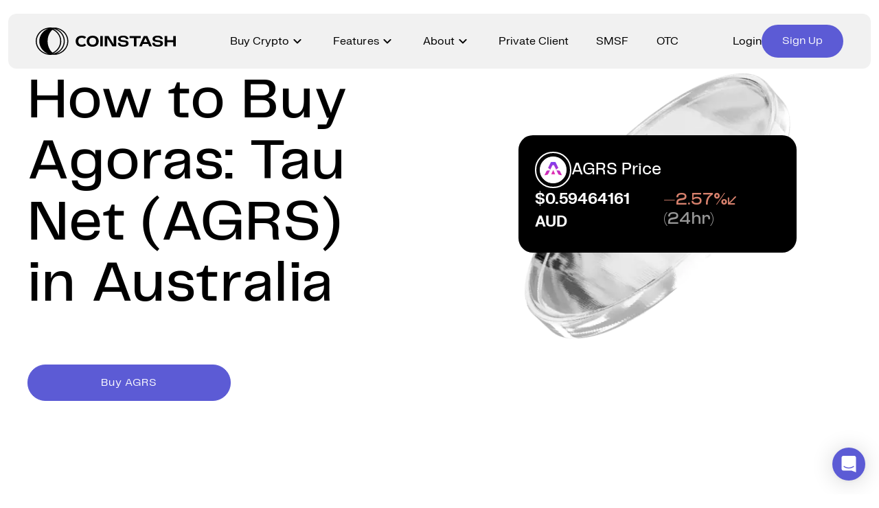

--- FILE ---
content_type: text/html; charset=utf-8
request_url: https://coinstash.com.au/how-to-buy/agoras-tau-net-agrs
body_size: 32083
content:
<!DOCTYPE html><html lang="en" prefix="og: http://ogp.me/ns#  fb: http://ogp.me/ns/fb# product: http://ogp.me/ns/product#"><head><meta charSet="utf-8" data-next-head=""/><link href="[data-uri]" rel="icon" type="image/png" data-next-head=""/><link rel="canonical" href="https://coinstash.com.au/how-to-buy/agoras-tau-net-agrs" data-next-head=""/><meta name="viewport" content="width=device-width, initial-scale=1" data-next-head=""/><title data-next-head="">How To Buy Agoras: Tau Net (AGRS) in Australia</title><meta property="twitter:title" content="How To Buy Agoras: Tau Net (AGRS) in Australia" data-next-head=""/><meta property="og:title" content="How To Buy Agoras: Tau Net (AGRS) in Australia" data-next-head=""/><meta name="description" content="Learn how to buy Agoras: Tau Net (AGRS) in Australia easily and safely on Coinstash, Australia’s most trusted cryptocurrency exchange." data-next-head=""/><meta property="og:image" content="https://cdn.coinstash.com.au/assets%2Fup.png" data-next-head=""/><meta property="twitter:image" content="https://cdn.coinstash.com.au/assets%2Fup.png" data-next-head=""/><script defer="" type="application/ld+json" data-next-head="">{"@context":"https://schema.org","@type":"Article","description":"How to buy Agoras: Tau Net (AGRS) in Australia on the Coinstash platform. Coinstash is a secure and user-friendly cryptocurrency exchange.","datePublished":"2024-04-29T10:00:00+08:00","mainEntityOfPage":{"@type":"WebPage","@id":"https://coinstash.com.au/how-to-buy/agoras-tau-net-agrs"},"headline":"How to buy Agoras: Tau Net (AGRS) in Australia","author":{"name":"Chris Graham","@type":"Person"},"image":["https://cdn.coinstash.com.au/assets%2Fup.png"]}</script><meta property="og:updated_time" content="1689098174" data-next-head=""/><meta name="twitter:card" content="summary_large_image" data-next-head=""/><link rel="preload" as="image" imageSrcSet="/_next/image?url=%2Fimages%2Fcoinstash%2FsilverCoin.webp&amp;w=384&amp;q=100 1x, /_next/image?url=%2Fimages%2Fcoinstash%2FsilverCoin.webp&amp;w=640&amp;q=100 2x" data-next-head=""/><script type="application/ld+json" data-next-head="">{"@context":"http://schema.org/","@type":"FAQPage","mainEntity":[{"@type":"Question","name":"How to buy Agoras: Tau Net on Coinstash?","acceptedAnswer":{"@type":"Answer","text":"\n                    If you’re new, <a href=\"/auth/signup\" rel=\"noopener\" target=\"_blank\">sign up</a> to create an account, complete the quick identity verification process and deposit AUD. Once your account is funded, search for Agoras: Tau Net and select ‘buy.’ Coinstash provides a variety of options to buy cryptocurrencies like Agoras: Tau Net:\n                    <br>\n                    <br>\n                    <ul style=\"list-style: disc;padding-left: 20px;display: flex;flex-direction: column;row-gap: 10px;\">\n                        <li><strong>Instant Market Order</strong>: Instantly purchase cryptocurrency at the current market price.</li>\n\n                        <li><strong>Limit Order</strong>: Set a Buy Limit or Stop Limit order to purchase cryptocurrency at your target price.</li>\n\n                        <li><strong>Recurring Buy</strong>: Schedule recurring buy orders to purchase cryptocurrency at regular intervals. Note: This feature is currently available on desktop only.</li>\n\n                        <li><strong>OTC Trading</strong>: For larger transactions (typically over $20,000 AUD), <a href=\"https://calendly.com/d/cpg6-fww-thy/coinstash-otc-consultation\" rel=\"noopener\" target=\"_blank\">contact our OTC trading desk</a> for a competitive quote and personalised service.</li>\n                    </ul>\n                "}},{"@type":"Question","name":"How to buy large amounts of Agoras: Tau Net?","acceptedAnswer":{"@type":"Answer","text":"Our over-the-counter (OTC) trading desk offers the most efficient, convenient, and cost-effective solution. Designed for transactions typically over $20,000 AUD, our OTC desk provides competitive quotes and personalised service to ensure a smooth and seamless trading experience. <a href=\"https://calendly.com/d/cpg6-fww-thy/coinstash-otc-consultation\" target=\"_blank\" rel=\"noopener\">Contact our OTC desk today to learn more!</a>"}},{"@type":"Question","name":"What payment methods can I use on Coinstash?","acceptedAnswer":{"@type":"Answer","text":"Coinstash supports a range of AUD deposit methods, including bank transfer, OSKO, and PayID. You can also deposit cryptocurrency directly from another wallet into your Coinstash account. Choose the payment option that works best for you and buy over 1,000 cryptocurrencies in just minutes. <a href=\"https://help.coinstash.com.au/en/category/deposits-withdrawals-1c1mr5u/\" target=\"_blank\" rel=\"noopener\">Learn more about our deposit options.</a>"}},{"@type":"Question","name":"How long does it take to receive my Agoras: Tau Net after I buy it?","acceptedAnswer":{"@type":"Answer","text":"Once your order is confirmed, most market buy orders are processed almost instantly. Your Agoras: Tau Net will typically appear in your Coinstash account within minutes."}}]}</script><meta charSet="utf-8"/><meta http-equiv="X-UA-Compatible" content="IE=edge"/><link rel="apple-touch-icon" href="/images/coinstash/icon-48x48.png" sizes="48x48"/><link rel="apple-touch-icon" href="/images/coinstash/icon-64x64.png" sizes="64x64"/><link rel="apple-touch-icon" href="/images/coinstash/icon-72x72.png" sizes="72x72"/><link rel="apple-touch-icon" href="/images/coinstash/icon-96x96.png" sizes="96x96"/><link rel="apple-touch-icon" href="/images/coinstash/icon-128x128.png" sizes="128x128"/><link rel="apple-touch-icon" href="/images/coinstash/icon-144x144.png" sizes="144x144"/><link rel="apple-touch-icon" href="/images/coinstash/icon-180x180.png" sizes="180x180"/><link rel="apple-touch-icon" href="/images/coinstash/icon-192x192.png" sizes="192x192"/><link rel="apple-touch-icon" href="/images/coinstash/icon-256x256.png" sizes="256x256"/><meta name="theme-color" content="#ffffff"/><link rel="preconnect" href="https://use.typekit.net"/><link rel="preconnect" href="https://p.typekit.net"/><link rel="preconnect" href="https://fonts.googleapis.com"/><link rel="preconnect" href="https://api.amplitude.com"/><link rel="preconnect" href="https://stats.g.doubleclick.net"/><link rel="preconnect" href="https://ib.adnxs.com"/><link rel="preconnect" href="https://www.gstatic.com"/><link rel="preconnect" href="https://www.googletagmanager.com"/><link rel="preconnect" href="https://fonts.gstatic.com"/><link rel="preconnect" href="https://www.recaptcha.net"/><link rel="preconnect" href="https://www.google-analytics.com"/><link rel="preconnect" href="https://cdn.amplitude.com"/><link rel="preconnect" href="https://widget.trustpilot.com"/><link rel="preconnect" href="https://acdn.adnxs.com" /><link rel="preconnect" href="https://widget.trustpilot.com" /><script type="application/ld+json">
                        {
                            "@context" : "http://schema.org",
                            "@type" : "Organization",
                            "name" : "Coinstash",
                            "logo": "https://cdn.coinstash.com.au/coin/v3/default-o.svg",
                            "url" : "https://www.coinstash.com.au",
                            "alternateName": "Coinstash Crypto Exchange",
                            "sameAs" : [
                            "https://x.com/Coinstash_AU",
                            "https://www.facebook.com/Coinstash-437390050166050/",
                            "https://www.linkedin.com/company/twmt-pty-ltd/", 
                            "https://www.instagram.com/coinstash_au/"
                            ],
                            "address": {
                            "@type": "PostalAddress",
                            "streetAddress": "Oran Park Office, Level 2, 352 Oran Park Drive",
                            "addressRegion": "New South Wales",
                            "postalCode": "2570",
                            "addressCountry": "AU",
                            "addressLocality": "Sydney"
                            }
                        }</script><style type="text/css">.fresnel-container{margin:0;padding:0;}
@media not all and (min-width:0px) and (max-width:475px){.fresnel-at-xxs{display:none!important;}}
@media not all and (min-width:476px) and (max-width:767px){.fresnel-at-xs{display:none!important;}}
@media not all and (min-width:768px) and (max-width:991px){.fresnel-at-sm{display:none!important;}}
@media not all and (min-width:992px) and (max-width:1199px){.fresnel-at-md{display:none!important;}}
@media not all and (min-width:1200px) and (max-width:1439px){.fresnel-at-lg{display:none!important;}}
@media not all and (min-width:1440px) and (max-width:1919px){.fresnel-at-xlg{display:none!important;}}
@media not all and (min-width:1920px){.fresnel-at-xxlg{display:none!important;}}
@media not all and (max-width:475px){.fresnel-lessThan-xs{display:none!important;}}
@media not all and (max-width:767px){.fresnel-lessThan-sm{display:none!important;}}
@media not all and (max-width:991px){.fresnel-lessThan-md{display:none!important;}}
@media not all and (max-width:1199px){.fresnel-lessThan-lg{display:none!important;}}
@media not all and (max-width:1439px){.fresnel-lessThan-xlg{display:none!important;}}
@media not all and (max-width:1919px){.fresnel-lessThan-xxlg{display:none!important;}}
@media not all and (min-width:476px){.fresnel-greaterThan-xxs{display:none!important;}}
@media not all and (min-width:768px){.fresnel-greaterThan-xs{display:none!important;}}
@media not all and (min-width:992px){.fresnel-greaterThan-sm{display:none!important;}}
@media not all and (min-width:1200px){.fresnel-greaterThan-md{display:none!important;}}
@media not all and (min-width:1440px){.fresnel-greaterThan-lg{display:none!important;}}
@media not all and (min-width:1920px){.fresnel-greaterThan-xlg{display:none!important;}}
@media not all and (min-width:0px){.fresnel-greaterThanOrEqual-xxs{display:none!important;}}
@media not all and (min-width:476px){.fresnel-greaterThanOrEqual-xs{display:none!important;}}
@media not all and (min-width:768px){.fresnel-greaterThanOrEqual-sm{display:none!important;}}
@media not all and (min-width:992px){.fresnel-greaterThanOrEqual-md{display:none!important;}}
@media not all and (min-width:1200px){.fresnel-greaterThanOrEqual-lg{display:none!important;}}
@media not all and (min-width:1440px){.fresnel-greaterThanOrEqual-xlg{display:none!important;}}
@media not all and (min-width:1920px){.fresnel-greaterThanOrEqual-xxlg{display:none!important;}}
@media not all and (min-width:0px) and (max-width:475px){.fresnel-between-xxs-xs{display:none!important;}}
@media not all and (min-width:0px) and (max-width:767px){.fresnel-between-xxs-sm{display:none!important;}}
@media not all and (min-width:0px) and (max-width:991px){.fresnel-between-xxs-md{display:none!important;}}
@media not all and (min-width:0px) and (max-width:1199px){.fresnel-between-xxs-lg{display:none!important;}}
@media not all and (min-width:0px) and (max-width:1439px){.fresnel-between-xxs-xlg{display:none!important;}}
@media not all and (min-width:0px) and (max-width:1919px){.fresnel-between-xxs-xxlg{display:none!important;}}
@media not all and (min-width:476px) and (max-width:767px){.fresnel-between-xs-sm{display:none!important;}}
@media not all and (min-width:476px) and (max-width:991px){.fresnel-between-xs-md{display:none!important;}}
@media not all and (min-width:476px) and (max-width:1199px){.fresnel-between-xs-lg{display:none!important;}}
@media not all and (min-width:476px) and (max-width:1439px){.fresnel-between-xs-xlg{display:none!important;}}
@media not all and (min-width:476px) and (max-width:1919px){.fresnel-between-xs-xxlg{display:none!important;}}
@media not all and (min-width:768px) and (max-width:991px){.fresnel-between-sm-md{display:none!important;}}
@media not all and (min-width:768px) and (max-width:1199px){.fresnel-between-sm-lg{display:none!important;}}
@media not all and (min-width:768px) and (max-width:1439px){.fresnel-between-sm-xlg{display:none!important;}}
@media not all and (min-width:768px) and (max-width:1919px){.fresnel-between-sm-xxlg{display:none!important;}}
@media not all and (min-width:992px) and (max-width:1199px){.fresnel-between-md-lg{display:none!important;}}
@media not all and (min-width:992px) and (max-width:1439px){.fresnel-between-md-xlg{display:none!important;}}
@media not all and (min-width:992px) and (max-width:1919px){.fresnel-between-md-xxlg{display:none!important;}}
@media not all and (min-width:1200px) and (max-width:1439px){.fresnel-between-lg-xlg{display:none!important;}}
@media not all and (min-width:1200px) and (max-width:1919px){.fresnel-between-lg-xxlg{display:none!important;}}
@media not all and (min-width:1440px) and (max-width:1919px){.fresnel-between-xlg-xxlg{display:none!important;}}</style><link data-next-font="size-adjust" rel="preconnect" href="/" crossorigin="anonymous"/><link rel="preload" href="/_next/static/css/7021787d888b7249.css" as="style"/><link rel="stylesheet" href="/_next/static/css/7021787d888b7249.css" data-n-g=""/><link rel="preload" href="/_next/static/css/6b359c226f70b8ea.css" as="style"/><link rel="stylesheet" href="/_next/static/css/6b359c226f70b8ea.css" data-n-p=""/><noscript data-n-css=""></noscript><script defer="" nomodule="" src="/_next/static/chunks/polyfills-42372ed130431b0a.js"></script><script src="/_next/static/chunks/webpack-85fef900c3811ec3.js" defer=""></script><script src="/_next/static/chunks/framework-13d6aa9dd1176a7b.js" defer=""></script><script src="/_next/static/chunks/main-3c256312ee620f72.js" defer=""></script><script src="/_next/static/chunks/pages/_app-9756c477f511a81f.js" defer=""></script><script src="/_next/static/chunks/fec483df-619ee88b98ab11ef.js" defer=""></script><script src="/_next/static/chunks/55513-70b774827c8429eb.js" defer=""></script><script src="/_next/static/chunks/41209-2daacc93b84a9e47.js" defer=""></script><script src="/_next/static/chunks/40334-6a4edbbe123d8333.js" defer=""></script><script src="/_next/static/chunks/37755-985d18ca7d531297.js" defer=""></script><script src="/_next/static/chunks/28007-23d1c550c2c1cbb4.js" defer=""></script><script src="/_next/static/chunks/80244-60343683910d5751.js" defer=""></script><script src="/_next/static/chunks/48287-6a1b91c83b0f59c3.js" defer=""></script><script src="/_next/static/chunks/79720-7a04ff8890e5d5ad.js" defer=""></script><script src="/_next/static/chunks/96219-ccc4332a20619b72.js" defer=""></script><script src="/_next/static/chunks/56848-e21d565ed909947c.js" defer=""></script><script src="/_next/static/chunks/28863-ab3c51eb3c327221.js" defer=""></script><script src="/_next/static/chunks/3416-9300030d49f495c8.js" defer=""></script><script src="/_next/static/chunks/72797-8c0faf559ccb58b3.js" defer=""></script><script src="/_next/static/chunks/15376-82811f861a9f6d9e.js" defer=""></script><script src="/_next/static/chunks/2197-8244cba7048215d9.js" defer=""></script><script src="/_next/static/chunks/71585-ae7b6344b60805ad.js" defer=""></script><script src="/_next/static/chunks/pages/how-to-buy/%5Bsymbol%5D/%5B%5B...path%5D%5D-0fa2df0464aa51ad.js" defer=""></script><script src="/_next/static/zbDZPB0vL6lWXNVZW1ZH5/_buildManifest.js" defer=""></script><script src="/_next/static/zbDZPB0vL6lWXNVZW1ZH5/_ssgManifest.js" defer=""></script><style data-styled="" data-styled-version="5.3.11"></style></head><body id="root" class="bg-bg-inverted" data-theme="light"><div id="__next"><div style="position:fixed;z-index:100000000001;top:50px;left:16px;right:16px;bottom:16px;pointer-events:none"></div><div class="__variable_18f763 __variable_5eb5b1 __variable_479118 __variable_84b22b __variable_37b45e"><div class="grow min-h-full"><div class="__variable_18f763 __variable_5eb5b1 __variable_479118 HowTo_fontProvider__lV24n"><div class="fixed w-full top-5 z-[9999]"><div class="bg-figma-glass-light backdrop-blur-[50px] backdrop-filter w-[calc(100%-24px)] mx-auto max-w-[1602px] rounded-xl hidden lg:block"><header class="h-20 items-center flex"><div class="Header_container__7L4NF h-full"><div class="flex items-center h-full"><a href="/"><svg width="204" height="40" viewBox="0 0 225 44" fill="none" xmlns="http://www.w3.org/2000/svg"><g clip-path="url(#clip0_1165_3065)"><path d="M202.861 22.1019L202.821 22.0761C201.844 21.3177 200.394 20.8331 198.508 20.6365L194.045 20.1122C192.465 19.9366 191.698 19.2906 191.695 18.1272C191.693 18.1038 191.63 17.5467 192.122 16.9942C192.75 16.2873 194.017 15.9128 195.786 15.9128C200.125 15.9128 200.241 18.4853 200.243 18.5953V18.71H204.185L204.173 18.5836C204.032 16.9661 203.259 15.6389 201.88 14.6394C200.5 13.6516 198.428 13.1506 195.717 13.1506C193.007 13.1506 191.13 13.5954 189.725 14.5528C188.345 15.4961 187.645 16.7555 187.645 18.2934C187.645 19.6464 188.112 20.7348 189.035 21.5284C189.948 22.3149 191.288 22.8041 193.016 22.982L197.481 23.4782C198.442 23.607 199.169 23.8574 199.64 24.2273C200.104 24.5831 200.337 25.0957 200.337 25.7512C200.337 26.5189 200.09 26.9777 199.457 27.3897C198.83 27.797 197.672 28.0053 196.014 28.0053C194.356 28.0053 192.983 27.687 192.204 27.1065C191.418 26.5213 191.071 25.8401 191.01 24.7493L191.003 24.6393H187.137V24.7587C187.181 26.4908 187.916 27.9421 189.324 29.0751C190.768 30.2314 193.007 30.8166 195.979 30.8166C201.533 30.8166 204.35 28.9955 204.35 25.4047C204.35 23.9932 203.846 22.8813 202.852 22.0995L202.861 22.1019Z" fill="#000000"></path><path d="M33.5194 0.393111C33.0131 0.30182 32.4974 0.222232 31.9699 0.163712H31.9276C31.3577 0.123919 30.7808 0.105192 30.1969 0.105192C29.9684 0.105192 29.7306 0.105192 29.5022 0.119237H29.4669C29.2926 0.105192 29.1207 0.105192 28.9394 0.105192C28.1624 0.105192 27.39 0.144986 26.6318 0.217551C26.4717 0.191802 26.3045 0.166053 26.1397 0.152008C25.299 0.0536948 24.4302 0.00921966 23.5613 0.00219727H23.3729C22.2332 0.00219727 21.1006 0.0817844 19.9892 0.238618C8.58764 1.77886 0 11.1421 0 21.9963C0 32.8506 8.58764 42.2068 19.9821 43.7634C21.0935 43.9203 22.2332 43.9999 23.3658 43.9999H23.5683C24.4372 43.9999 25.299 43.9484 26.1397 43.85C26.3139 43.8313 26.4929 43.8103 26.6671 43.7845C27.4183 43.8641 28.1812 43.8945 28.9465 43.8945C29.1678 43.8945 29.4057 43.8945 29.627 43.8828C29.8154 43.8969 30.0085 43.8945 30.1969 43.8945C30.802 43.8945 31.3978 43.8758 31.9888 43.829H32.0382C32.5516 43.7705 33.0531 43.6909 33.5523 43.5996C44.2945 41.6239 52.4371 32.6915 52.4371 22.001C52.4371 11.3106 44.2804 2.3547 33.5194 0.393111ZM27.3147 0.27373C27.3147 0.27373 27.2652 0.292456 27.2299 0.299479C27.2158 0.299479 27.1946 0.285434 27.1805 0.285434C27.2299 0.285434 27.2629 0.271389 27.3123 0.266708V0.27373H27.3147ZM1.73071 21.9963C1.73071 12.1369 9.38824 3.61171 19.6289 1.9357C11.4227 5.31347 5.69134 13.0264 5.69134 21.9963C5.69134 30.9663 11.4227 38.6816 19.6289 42.057C9.38824 40.3763 1.73071 31.8511 1.73071 21.9963ZM19.1085 21.9846C19.1085 14.2834 22.2426 7.49978 26.9803 3.60469C29.9049 4.91319 32.4833 6.83733 34.546 9.27644C37.6519 12.914 39.2908 17.3101 39.2908 21.9963C39.2908 27.5979 36.929 32.8108 32.641 36.6849C30.9739 38.197 29.0619 39.44 26.985 40.3693C22.2473 36.4695 19.1061 29.6905 19.1061 21.9846H19.1085ZM28.857 41.7106C28.7393 41.638 28.6286 41.5654 28.5156 41.4882C30.4535 40.5261 32.2549 39.3042 33.8514 37.8623C38.4784 33.6816 41.0356 28.0426 41.0356 21.9963C41.0356 16.9332 39.2625 12.1814 35.9141 8.24883C33.8584 5.83547 31.3412 3.88558 28.4944 2.49047L28.8217 2.28214C31.8522 3.01481 34.6802 4.37481 37.1244 6.2732C42.1282 10.1589 44.9962 15.8915 44.9962 21.9963C44.9962 29.2598 40.8402 36.0318 34.1504 39.6624C32.4762 40.5776 30.7102 41.2518 28.8547 41.7106H28.857ZM33.0814 42.0125C33.7407 41.7386 34.3882 41.418 35.0122 41.0762C42.2389 37.1577 46.7269 29.8427 46.7269 21.9963C46.7269 15.4023 43.6281 9.2109 38.2217 5.01151C36.6299 3.78259 34.9086 2.75966 33.0649 1.96847C43.0913 3.74045 50.7064 12.0433 50.7064 21.9893C50.7064 31.9354 43.0983 40.2382 33.079 42.0032V42.0102L33.0814 42.0125Z" fill="#000000"></path><path d="M107.742 13.6492H103.643V30.2408H107.742V13.6492Z" fill="#000000"></path><path d="M125.316 13.6492V27.2773L117.142 13.6492H110.891V30.2408H114.927V16.6243L123.1 30.2408H129.352V13.6492H125.316Z" fill="#000000"></path><path d="M150.873 13.6492V16.9169H157.709V30.2267H161.837V16.9169H168.644V13.6492H150.873Z" fill="#000000"></path><path d="M220.9 13.6492V20.4726H211.076V13.6492H206.948V30.2337H211.076V23.5999H220.9V30.2337H224.999V13.6492H220.9Z" fill="#000000"></path><path d="M179.205 13.6492H173.538L166.137 30.2408H170.38L172.087 26.4135H180.656L182.363 30.2408H186.606L179.205 13.6492ZM179.368 23.319H173.377L176.373 16.6173L179.368 23.319Z" fill="#000000"></path><path d="M91.5441 13.2114C85.509 13.2114 81.9062 16.5143 81.9062 22.0433C81.9062 27.5722 85.509 30.8751 91.5441 30.8751C97.5792 30.8751 101.175 27.5722 101.175 22.0433C101.175 16.5143 97.5745 13.2114 91.5441 13.2114ZM85.9776 22.0433C85.9776 18.4782 87.9908 16.4347 91.5017 16.4347C95.0126 16.4347 97.0259 18.4782 97.0259 22.0433C97.0259 25.6083 95.0644 27.6518 91.5017 27.6518C87.939 27.6518 85.9776 25.6598 85.9776 22.0433Z" fill="#000000"></path><path d="M147.614 22.1019L147.574 22.0761C146.597 21.3177 145.147 20.8331 143.261 20.6365L138.798 20.1122C137.218 19.9366 136.451 19.2906 136.448 18.1272C136.446 18.1038 136.382 17.5467 136.875 16.9942C137.503 16.2873 138.77 15.9128 140.539 15.9128C144.878 15.9128 144.994 18.4853 144.996 18.5953V18.71H148.938L148.926 18.5836C148.785 16.9661 148.012 15.6389 146.633 14.6394C145.255 13.6516 143.181 13.1506 140.47 13.1506C137.76 13.1506 135.883 13.5954 134.477 14.5528C133.098 15.4985 132.398 16.7555 132.398 18.2934C132.398 19.6464 132.864 20.7348 133.788 21.5284C134.701 22.3149 136.041 22.8041 137.769 22.982L142.234 23.4782C143.195 23.607 143.922 23.8574 144.393 24.2273C144.855 24.5831 145.09 25.0957 145.09 25.7512C145.09 26.5189 144.843 26.9777 144.21 27.3897C143.583 27.797 142.425 28.0053 140.767 28.0053C139.109 28.0053 137.736 27.687 136.957 27.1065C136.171 26.5213 135.824 25.8401 135.763 24.7493L135.756 24.6393H131.89V24.7587C131.934 26.4908 132.669 27.9421 134.077 29.0751C135.521 30.2314 137.758 30.8166 140.732 30.8166C146.286 30.8166 149.105 28.9955 149.105 25.4047C149.105 23.9932 148.601 22.8813 147.607 22.0995L147.614 22.1019Z" fill="#000000"></path><path d="M78.3297 25.8191C77.3855 27.0363 75.8997 27.6519 73.9147 27.6519C70.352 27.6519 68.3905 25.6599 68.3905 22.0434C68.3905 18.4268 70.4038 16.4348 73.9147 16.4348C75.8361 16.4348 77.2937 17.02 78.245 18.174L78.3274 18.2747L81.0424 15.5757L80.9505 15.4938C79.2787 14.0027 76.8604 13.2139 73.9547 13.2139C67.8607 13.2139 64.2227 16.5167 64.2227 22.0457C64.2227 27.5747 67.8607 30.8775 73.9547 30.8775C76.9146 30.8775 79.3635 30.0606 81.04 28.518L78.3274 25.8214L78.3297 25.8191Z" fill="#000000"></path></g></svg></a><nav class="mx-auto h-full"><div class="flex items-center h-full w-full justify-center"><div class="h-full px-5"><div class="flex justify-center h-full items-center"><div class="flex cursor-default text-paragraph-medium gap-x-[6px] hover:opacity-70 items-center text-figma-content-primary">Buy Crypto<div class="flex items-center justify-center w-6 h-[21px]"><div class="transition-transform duration-300 ease-out"><svg width="12" height="8" viewBox="0 0 12 8" fill="none" xmlns="http://www.w3.org/2000/svg"><path d="M6 7.475C5.86667 7.475 5.74167 7.45833 5.625 7.425C5.50833 7.375 5.4 7.3 5.3 7.2L0.7 2.6C0.516667 2.41667 0.425001 2.18333 0.425001 1.9C0.425001 1.61667 0.516667 1.38333 0.7 1.2C0.883333 1.01667 1.11667 0.924999 1.4 0.924999C1.68333 0.924999 1.91667 1.01667 2.1 1.2L6 5.1L9.9 1.2C10.0833 1.01667 10.3167 0.924999 10.6 0.924999C10.8833 0.924999 11.1167 1.01667 11.3 1.2C11.4833 1.38333 11.575 1.61667 11.575 1.9C11.575 2.18333 11.4833 2.41667 11.3 2.6L6.7 7.2C6.6 7.3 6.49167 7.375 6.375 7.425C6.25833 7.45833 6.13333 7.475 6 7.475Z" fill="currentColor"></path></svg></div></div></div></div></div><div class="h-full px-5"><div class="flex justify-center h-full items-center"><div class="flex cursor-default text-paragraph-medium gap-x-[6px] hover:opacity-70 items-center text-figma-content-primary">Features<div class="flex items-center justify-center w-6 h-[21px]"><div class="transition-transform duration-300 ease-out"><svg width="12" height="8" viewBox="0 0 12 8" fill="none" xmlns="http://www.w3.org/2000/svg"><path d="M6 7.475C5.86667 7.475 5.74167 7.45833 5.625 7.425C5.50833 7.375 5.4 7.3 5.3 7.2L0.7 2.6C0.516667 2.41667 0.425001 2.18333 0.425001 1.9C0.425001 1.61667 0.516667 1.38333 0.7 1.2C0.883333 1.01667 1.11667 0.924999 1.4 0.924999C1.68333 0.924999 1.91667 1.01667 2.1 1.2L6 5.1L9.9 1.2C10.0833 1.01667 10.3167 0.924999 10.6 0.924999C10.8833 0.924999 11.1167 1.01667 11.3 1.2C11.4833 1.38333 11.575 1.61667 11.575 1.9C11.575 2.18333 11.4833 2.41667 11.3 2.6L6.7 7.2C6.6 7.3 6.49167 7.375 6.375 7.425C6.25833 7.45833 6.13333 7.475 6 7.475Z" fill="currentColor"></path></svg></div></div></div></div></div><div class="h-full px-5"><div class="flex justify-center h-full items-center"><div class="flex cursor-default text-paragraph-medium gap-x-[6px] hover:opacity-70 items-center text-figma-content-primary">About<div class="flex items-center justify-center w-6 h-[21px]"><div class="transition-transform duration-300 ease-out"><svg width="12" height="8" viewBox="0 0 12 8" fill="none" xmlns="http://www.w3.org/2000/svg"><path d="M6 7.475C5.86667 7.475 5.74167 7.45833 5.625 7.425C5.50833 7.375 5.4 7.3 5.3 7.2L0.7 2.6C0.516667 2.41667 0.425001 2.18333 0.425001 1.9C0.425001 1.61667 0.516667 1.38333 0.7 1.2C0.883333 1.01667 1.11667 0.924999 1.4 0.924999C1.68333 0.924999 1.91667 1.01667 2.1 1.2L6 5.1L9.9 1.2C10.0833 1.01667 10.3167 0.924999 10.6 0.924999C10.8833 0.924999 11.1167 1.01667 11.3 1.2C11.4833 1.38333 11.575 1.61667 11.575 1.9C11.575 2.18333 11.4833 2.41667 11.3 2.6L6.7 7.2C6.6 7.3 6.49167 7.375 6.375 7.425C6.25833 7.45833 6.13333 7.475 6 7.475Z" fill="currentColor"></path></svg></div></div></div></div></div><div class="h-full px-5"><div class="flex justify-center h-full items-center"><a class="flex text-paragraph-medium gap-x-[6px] hover:opacity-70 items-center text-figma-content-primary" href="/private">Private Client</a></div></div><div class="h-full px-5"><div class="flex justify-center h-full items-center"><a class="flex text-paragraph-medium gap-x-[6px] hover:opacity-70 items-center text-figma-content-primary" href="/smsf">SMSF</a></div></div><div class="h-full px-5"><div class="flex justify-center h-full items-center"><a class="flex text-paragraph-medium gap-x-[6px] hover:opacity-70 items-center text-figma-content-primary" href="/otc">OTC</a></div></div></div></nav><div class="items-center flex h-full"><div class="flex items-center gap-x-6"><a class="text-paragraph-medium hover:opacity-70 text-figma-content-primary" href="/auth/signin">Login</a><a class="bg-figma-background-brand hover:bg-figma-background-brand/60 text-figma-content-on-colour hover:text-figma-content-on-colour/60 flex items-center justify-center rounded-[56px] transition-all w-fit px-[30px] h-12 text-paragraph-medium" href="/auth/signup"><div class="flex items-center justify-center gap-x-2">Sign Up</div></a></div></div></div></div></header><div class="transition-all duration-300 ease-out overflow-hidden opacity-0 pointer-events-none" style="height:0px"><div class="relative w-full"><div class="absolute top-0 left-0 w-full transition-opacity duration-300 opacity-0 pointer-events-none"><div class="Header_container__7L4NF box-border flex gap-x-20 items-start justify-start overflow-clip p-10 w-full"><div class="basis-0 flex gap-x-10 grow items-center justify-start min-h-px min-w-px"><div class="basis-0 flex flex-col gap-5 grow min-h-px min-w-px transition-opacity duration-500 ease-out opacity-0 delay-0"><div class="text-heading-x-small text-figma-content-primary">Memberships</div><a class="transition-opacity hover:opacity-90" href="/memberships"><div class="bg-center bg-cover bg-no-repeat h-60 relative rounded-[12px] w-full overflow-hidden"><div class="h-60 overflow-clip relative w-full z-10"><div class="absolute left-0 top-4 text-subtitle-medium w-full max-w-72 px-4 text-figma-content-inverse-primary">Level up your trading with lower fees and premium benefits.</div><div class="absolute bottom-4 right-4"><button class="bg-figma-glass-primary hover:bg-figma-glass-primary/60 backdrop-blur-[50px] backdrop-filter relative text-figma-content-inverse-primary hover:text-figma-content-inverse-primary/60 flex items-center justify-center transition-all w-12 h-12 rounded-xl w-12 h-[39px]"><div aria-hidden="true" class="absolute border-solid inset-0 pointer-events-none border-2 border-figma-glass-primary hover:border-figma-glass-primary/60 rounded-xl"></div><div class="flex items-center justify-center"><div class="flex items-center justify-center w-[16px] h-[19px]"><svg width="12" height="12" viewBox="0 0 10 11" fill="none"><path d="M7.28333 6.2H0.75C0.561111 6.2 0.4 6.13333 0.266667 6C0.133334 5.86667 0.0666668 5.7 0.0666668 5.5C0.0666668 5.31111 0.133334 5.15 0.266667 5.01667C0.4 4.87222 0.561111 4.8 0.75 4.8H7.28333L4.5 2.03333C4.35556 1.88889 4.28333 1.72222 4.28333 1.53333C4.28333 1.34444 4.35556 1.17778 4.5 1.03333C4.64444 0.9 4.80556 0.833333 4.98333 0.833333C5.17222 0.833333 5.33889 0.905555 5.48333 1.05L9.45 5.01667C9.51667 5.08333 9.56667 5.16111 9.6 5.25C9.63333 5.32778 9.65 5.41111 9.65 5.5C9.65 5.58889 9.63333 5.67778 9.6 5.76667C9.56667 5.84444 9.51667 5.91667 9.45 5.98333L5.48333 9.95C5.33889 10.0944 5.17778 10.1667 5 10.1667C4.82222 10.1556 4.66111 10.0833 4.51667 9.95C4.37222 9.80556 4.3 9.63889 4.3 9.45C4.3 9.26111 4.37222 9.09444 4.51667 8.95L7.28333 6.2Z" fill="currentColor"></path></svg></div></div></button></div></div><img alt="" loading="lazy" decoding="async" data-nimg="fill" class="undefined " style="position:absolute;height:100%;width:100%;left:0;top:0;right:0;bottom:0;object-fit:cover;color:transparent" sizes="100vw" srcSet="/_next/image?url=%2Fimages%2Fcoinstash%2Ftile%2FTileMembership.webp&amp;w=640&amp;q=100 640w, /_next/image?url=%2Fimages%2Fcoinstash%2Ftile%2FTileMembership.webp&amp;w=750&amp;q=100 750w, /_next/image?url=%2Fimages%2Fcoinstash%2Ftile%2FTileMembership.webp&amp;w=828&amp;q=100 828w, /_next/image?url=%2Fimages%2Fcoinstash%2Ftile%2FTileMembership.webp&amp;w=1080&amp;q=100 1080w, /_next/image?url=%2Fimages%2Fcoinstash%2Ftile%2FTileMembership.webp&amp;w=1200&amp;q=100 1200w, /_next/image?url=%2Fimages%2Fcoinstash%2Ftile%2FTileMembership.webp&amp;w=1920&amp;q=100 1920w, /_next/image?url=%2Fimages%2Fcoinstash%2Ftile%2FTileMembership.webp&amp;w=2048&amp;q=100 2048w, /_next/image?url=%2Fimages%2Fcoinstash%2Ftile%2FTileMembership.webp&amp;w=3840&amp;q=100 3840w" src="/_next/image?url=%2Fimages%2Fcoinstash%2Ftile%2FTileMembership.webp&amp;w=3840&amp;q=100"/><div class="absolute inset-0 rounded-[12px] shadow-[inset_0_0_0_1px_rgba(0,0,0,0.3)] pointer-events-none z-20"></div></div></a></div><div class="basis-0 flex flex-col gap-5 grow min-h-px min-w-px transition-opacity duration-500 ease-out opacity-0 delay-75"><div class="text-heading-x-small text-figma-content-primary">Coinstash Rewards</div><a class="transition-opacity hover:opacity-90" href="/rewards"><div class="bg-center bg-cover bg-no-repeat h-60 relative rounded-[12px] w-full overflow-hidden"><div class="h-60 overflow-clip relative w-full z-10"><div class="absolute left-0 top-4 text-subtitle-medium w-full max-w-72 px-4 text-figma-content-inverse-primary">Earn STASH points, access exclusive promotions, and unlock exciting prizes.</div><div class="absolute bottom-4 right-4"><button class="bg-figma-glass-primary hover:bg-figma-glass-primary/60 backdrop-blur-[50px] backdrop-filter relative text-figma-content-inverse-primary hover:text-figma-content-inverse-primary/60 flex items-center justify-center transition-all w-12 h-12 rounded-xl w-12 h-[39px]"><div aria-hidden="true" class="absolute border-solid inset-0 pointer-events-none border-2 border-figma-glass-primary hover:border-figma-glass-primary/60 rounded-xl"></div><div class="flex items-center justify-center"><div class="flex items-center justify-center w-[16px] h-[19px]"><svg width="12" height="12" viewBox="0 0 10 11" fill="none"><path d="M7.28333 6.2H0.75C0.561111 6.2 0.4 6.13333 0.266667 6C0.133334 5.86667 0.0666668 5.7 0.0666668 5.5C0.0666668 5.31111 0.133334 5.15 0.266667 5.01667C0.4 4.87222 0.561111 4.8 0.75 4.8H7.28333L4.5 2.03333C4.35556 1.88889 4.28333 1.72222 4.28333 1.53333C4.28333 1.34444 4.35556 1.17778 4.5 1.03333C4.64444 0.9 4.80556 0.833333 4.98333 0.833333C5.17222 0.833333 5.33889 0.905555 5.48333 1.05L9.45 5.01667C9.51667 5.08333 9.56667 5.16111 9.6 5.25C9.63333 5.32778 9.65 5.41111 9.65 5.5C9.65 5.58889 9.63333 5.67778 9.6 5.76667C9.56667 5.84444 9.51667 5.91667 9.45 5.98333L5.48333 9.95C5.33889 10.0944 5.17778 10.1667 5 10.1667C4.82222 10.1556 4.66111 10.0833 4.51667 9.95C4.37222 9.80556 4.3 9.63889 4.3 9.45C4.3 9.26111 4.37222 9.09444 4.51667 8.95L7.28333 6.2Z" fill="currentColor"></path></svg></div></div></button></div></div><img alt="" loading="lazy" decoding="async" data-nimg="fill" class="undefined " style="position:absolute;height:100%;width:100%;left:0;top:0;right:0;bottom:0;object-fit:cover;color:transparent" sizes="100vw" srcSet="/_next/image?url=%2Fimages%2Fcoinstash%2Ftile%2FTileStars.webp&amp;w=640&amp;q=100 640w, /_next/image?url=%2Fimages%2Fcoinstash%2Ftile%2FTileStars.webp&amp;w=750&amp;q=100 750w, /_next/image?url=%2Fimages%2Fcoinstash%2Ftile%2FTileStars.webp&amp;w=828&amp;q=100 828w, /_next/image?url=%2Fimages%2Fcoinstash%2Ftile%2FTileStars.webp&amp;w=1080&amp;q=100 1080w, /_next/image?url=%2Fimages%2Fcoinstash%2Ftile%2FTileStars.webp&amp;w=1200&amp;q=100 1200w, /_next/image?url=%2Fimages%2Fcoinstash%2Ftile%2FTileStars.webp&amp;w=1920&amp;q=100 1920w, /_next/image?url=%2Fimages%2Fcoinstash%2Ftile%2FTileStars.webp&amp;w=2048&amp;q=100 2048w, /_next/image?url=%2Fimages%2Fcoinstash%2Ftile%2FTileStars.webp&amp;w=3840&amp;q=100 3840w" src="/_next/image?url=%2Fimages%2Fcoinstash%2Ftile%2FTileStars.webp&amp;w=3840&amp;q=100"/><div class="absolute inset-0 rounded-[12px] shadow-[inset_0_0_0_1px_rgba(0,0,0,0.3)] pointer-events-none z-20"></div></div></a></div></div><div class="flex gap-x-10 items-start justify-start self-stretch"><div class="transition-opacity duration-500 ease-out opacity-0 delay-150"><div class="flex flex-col gap-y-5 h-full items-start justify-start w-[212px]"><div class="text-heading-x-small text-figma-content-primary">Features</div><div class="text-paragraph-medium w-full text-figma-content-primary"><a class="flex flex-col mb-2" href="/rewards"><div class="hover:opacity-80 transition-opacity">Coinstash Rewards</div></a><a class="flex flex-col mb-2" href="/memberships"><div class="hover:opacity-80 transition-opacity">Memberships</div></a><a class="flex flex-col mb-2" href="/features"><div class="hover:opacity-80 transition-opacity">Platform Features</div></a><a class="flex flex-col mb-2" href="/referral"><div class="hover:opacity-80 transition-opacity">Referral Program</div></a><a class="flex flex-col mb-2" href="/affiliate"><div class="hover:opacity-80 transition-opacity">Affiliate Program</div></a><a class="flex flex-col" href="/adviser-program"><div class="hover:opacity-80 transition-opacity">Adviser Program</div></a></div></div></div><div class="transition-opacity duration-500 ease-out opacity-0 delay-300"><div class="flex flex-col gap-y-5 h-full items-start justify-start w-[212px]"><div class="text-heading-x-small text-figma-content-primary">Support</div><div class="text-paragraph-medium w-full text-figma-content-primary"><a class="flex flex-col mb-2" href="https://help.coinstash.com.au/en/"><div class="hover:opacity-80 transition-opacity">Helpdesk</div></a><a class="flex flex-col mb-2" href="/how-to-buy"><div class="hover:opacity-80 transition-opacity">Crypto Buying Guides</div></a><a class="flex flex-col mb-2" href="https://feedback.coinstash.com.au/"><div class="hover:opacity-80 transition-opacity">Suggest a Coin</div></a><a class="flex flex-col mb-2" href="/fees"><div class="hover:opacity-80 transition-opacity">Fees</div></a><a class="flex flex-col mb-2" href="https://help.coinstash.com.au/en/article/website-terms-and-conditions-gmyd3n/"><div class="hover:opacity-80 transition-opacity">Terms &amp; Conditions</div></a><a class="flex flex-col" href="https://help.coinstash.com.au/en/article/privacy-policy-1ghiowf/"><div class="hover:opacity-80 transition-opacity">Privacy Policy</div></a></div></div></div></div></div></div><div class="absolute top-0 left-0 w-full transition-opacity duration-300 opacity-0 pointer-events-none"><div class="Header_container__7L4NF box-border flex gap-x-20 items-start justify-start overflow-clip p-10 w-full"><div class="basis-0 flex gap-x-10 grow items-center justify-start min-h-px min-w-px"><div class="basis-0 flex flex-col gap-5 grow min-h-px min-w-px transition-opacity duration-500 ease-out opacity-0 delay-0"><div class="text-heading-x-small text-figma-content-primary">Most Traded</div></div><div class="basis-0 flex flex-col gap-5 grow min-h-px min-w-px transition-opacity duration-500 ease-out opacity-0 delay-75"><div class="text-heading-x-small text-figma-content-primary">Top Gainers</div></div></div><div class="flex gap-x-10 items-start justify-start self-stretch"><div class="flex flex-col gap-y-5 h-full items-start justify-start w-[212px] transition-opacity duration-500 ease-out opacity-0 delay-150"><div class="text-heading-x-small text-figma-content-primary">All Assets</div><div class="flex flex-col gap-y-[22px]"><div class="flex flex-col gap-y-5"><svg width="32" height="32" viewBox="0 0 32 32" fill="none"><g clip-path="url(#clip0_5657_23520)"><circle cx="16" cy="16" r="15.5" stroke="#000000"></circle><path d="M23.5389 14.0762C23.8549 12.0111 22.2502 10.9009 20.0544 10.1604L20.7703 7.36281L19.0317 6.93897L18.3393 9.66339C17.8821 9.55117 17.4127 9.44596 16.9463 9.34175L17.6449 6.59929L15.9062 6.17545L15.1903 8.97201C14.8119 8.88785 14.4406 8.80369 14.0806 8.71652V8.7075L11.6833 8.12033L11.221 9.93894C11.221 9.93894 12.5107 10.2285 12.4841 10.2466C12.7245 10.275 12.9439 10.3946 13.0953 10.5796C13.2467 10.7647 13.3181 11.0005 13.2941 11.2365L12.4821 14.4239C12.544 14.4389 12.6048 14.458 12.6641 14.481L12.48 14.4359L11.3438 18.9008C11.3185 18.9784 11.2777 19.0505 11.224 19.1127C11.1702 19.1749 11.1044 19.226 11.0304 19.2633C10.9563 19.3005 10.8755 19.3231 10.7926 19.3297C10.7097 19.3362 10.6262 19.3267 10.5471 19.3016C10.5644 19.3266 9.28295 18.993 9.28295 18.993L8.42078 20.9418L10.6831 21.495C11.1034 21.5951 11.5156 21.7064 11.9226 21.8076L11.2067 24.6372L12.9454 25.0611L13.6613 22.2615C14.1358 22.3877 14.5961 22.504 15.0461 22.6142L14.3363 25.4007L16.075 25.8246L16.7909 23.001C19.7568 23.55 21.9843 23.3286 22.9273 20.7024C23.6831 18.5882 22.8895 17.3677 21.3298 16.5722C21.9303 16.4537 22.4739 16.1436 22.8754 15.6904C23.277 15.2372 23.5139 14.6663 23.5491 14.0672L23.5389 14.0762ZM19.5676 19.532C19.0296 21.6463 15.3959 20.504 14.2177 20.2164L15.1729 16.4679C16.3501 16.7555 20.1291 17.3267 19.5676 19.532ZM20.1056 14.0451C19.6157 15.9679 16.5904 14.991 15.6055 14.7515L16.4708 11.3518C17.4556 11.5912 20.6159 12.0381 20.1056 14.0441V14.0451Z" fill="#000000"></path></g></svg><div class="text-paragraph-medium text-figma-content-primary">Buy Bitcoin &amp; 1,000+ cryptocurrencies.</div></div><a target="_blank" class="bg-figma-background-inverse-primary hover:bg-figma-background-inverse-primary/60 text-figma-content-inverse-primary hover:text-figma-content-inverse-primary/60 flex items-center justify-center rounded-[56px] transition-all w-fit pl-[20px] pr-[15px] h-10 text-paragraph-small" href="/trade"><div class="flex items-center justify-center gap-x-2">Explore Assets<div class="flex items-center justify-center w-[17px] h-[19px]"><svg width="10" height="11" viewBox="0 0 10 11" fill="none"><path d="M7.28333 6.2H0.75C0.561111 6.2 0.4 6.13333 0.266667 6C0.133334 5.86667 0.0666668 5.7 0.0666668 5.5C0.0666668 5.31111 0.133334 5.15 0.266667 5.01667C0.4 4.87222 0.561111 4.8 0.75 4.8H7.28333L4.5 2.03333C4.35556 1.88889 4.28333 1.72222 4.28333 1.53333C4.28333 1.34444 4.35556 1.17778 4.5 1.03333C4.64444 0.9 4.80556 0.833333 4.98333 0.833333C5.17222 0.833333 5.33889 0.905555 5.48333 1.05L9.45 5.01667C9.51667 5.08333 9.56667 5.16111 9.6 5.25C9.63333 5.32778 9.65 5.41111 9.65 5.5C9.65 5.58889 9.63333 5.67778 9.6 5.76667C9.56667 5.84444 9.51667 5.91667 9.45 5.98333L5.48333 9.95C5.33889 10.0944 5.17778 10.1667 5 10.1667C4.82222 10.1556 4.66111 10.0833 4.51667 9.95C4.37222 9.80556 4.3 9.63889 4.3 9.45C4.3 9.26111 4.37222 9.09444 4.51667 8.95L7.28333 6.2Z" fill="currentColor"></path></svg></div></div></a></div></div><div class="flex flex-col gap-y-5 h-full items-start justify-start w-[212px] transition-opacity duration-500 ease-out opacity-0 delay-300"><div class="text-heading-x-small text-figma-content-primary">Bundles</div><div class="flex flex-col gap-y-[22px]"><div class="flex flex-col gap-y-5"><svg width="125" height="32" viewBox="0 0 125 32" fill="none"><circle cx="16" cy="16" r="15.5" stroke="#000000"></circle><path d="M23.5389 14.0762C23.8549 12.0111 22.2502 10.9009 20.0544 10.1604L20.7703 7.36281L19.0317 6.93897L18.3393 9.66339C17.8821 9.55117 17.4127 9.44596 16.9463 9.34175L17.6449 6.59929L15.9062 6.17545L15.1903 8.97201C14.8119 8.88785 14.4406 8.80369 14.0806 8.71652V8.7075L11.6833 8.12033L11.221 9.93894C11.221 9.93894 12.5107 10.2285 12.4841 10.2466C12.7245 10.275 12.9439 10.3946 13.0953 10.5796C13.2467 10.7647 13.3181 11.0005 13.2941 11.2365L12.4821 14.4239C12.544 14.4389 12.6048 14.458 12.6641 14.481L12.48 14.4359L11.3438 18.9008C11.3185 18.9784 11.2777 19.0505 11.224 19.1127C11.1702 19.1749 11.1044 19.226 11.0304 19.2633C10.9563 19.3005 10.8755 19.3231 10.7926 19.3297C10.7097 19.3362 10.6262 19.3267 10.5471 19.3016C10.5644 19.3266 9.28295 18.993 9.28295 18.993L8.42078 20.9418L10.6831 21.495C11.1034 21.5951 11.5156 21.7064 11.9226 21.8076L11.2067 24.6372L12.9454 25.0611L13.6613 22.2615C14.1358 22.3877 14.5961 22.504 15.0461 22.6142L14.3363 25.4007L16.075 25.8246L16.7909 23.001C19.7568 23.55 21.9843 23.3286 22.9273 20.7024C23.6831 18.5882 22.8895 17.3677 21.3298 16.5722C21.9303 16.4537 22.4739 16.1436 22.8754 15.6904C23.277 15.2372 23.5139 14.6663 23.5491 14.0672L23.5389 14.0762ZM19.5676 19.532C19.0296 21.6463 15.3959 20.504 14.2177 20.2164L15.1729 16.4679C16.3501 16.7555 20.1291 17.3267 19.5676 19.532ZM20.1056 14.0451C19.6157 15.9679 16.5904 14.991 15.6055 14.7515L16.4708 11.3518C17.4556 11.5912 20.6159 12.0381 20.1056 14.0441V14.0451Z" fill="#000000"></path><path d="M31 25.375C33.7788 28.8042 38.0488 31 42.8372 31C51.2114 31 58 24.2843 58 16C58 7.71573 51.2114 1 42.8372 1C38.0488 1 33.7788 3.19577 31 6.625" stroke="#000000"></path><g opacity="0.8"><mask id="mask0_5657_25610" maskUnits="userSpaceOnUse" x="43" y="5" width="7" height="12"><path d="M49.5319 5.61404H43.0377V16.3912H49.5319V5.61404Z" fill="white"></path></mask><g mask="url(#mask0_5657_25610)"><path d="M49.5362 16.3901L43.0419 13.4385V5.61404L49.5362 16.3901Z" fill="#000000"></path></g></g><g opacity="0.95"><mask id="mask1_5657_25610" maskUnits="userSpaceOnUse" x="36" y="5" width="8" height="12"><path d="M43.0378 5.61404H36.5436V16.3912H43.0378V5.61404Z" fill="white"></path></mask><g mask="url(#mask1_5657_25610)"><path d="M43.0387 5.61404V13.4439L42.9001 13.5083L36.5444 16.3944L43.0387 5.61404Z" fill="#000000"></path></g></g><g opacity="0.8"><mask id="mask2_5657_25610" maskUnits="userSpaceOnUse" x="43" y="17" width="7" height="10"><path d="M49.5362 17.6247H43.0377V26.7761H49.5362V17.6247Z" fill="white"></path></mask><g mask="url(#mask2_5657_25610)"><path d="M49.5365 17.6247L43.0369 26.7751V21.4628L49.5365 17.6247Z" fill="#000000"></path></g></g><g opacity="0.95"><mask id="mask3_5657_25610" maskUnits="userSpaceOnUse" x="36" y="17" width="8" height="10"><path d="M43.0378 17.6247H36.5436V26.7761H43.0378V17.6247Z" fill="white"></path></mask><g mask="url(#mask3_5657_25610)"><path d="M43.0387 21.4628V26.7751L36.5444 17.6247L43.0387 21.4628Z" fill="#000000"></path></g></g><g opacity="0.5"><mask id="mask4_5657_25610" maskUnits="userSpaceOnUse" x="43" y="13" width="7" height="8"><path d="M49.5319 13.4385H43.0377V20.2325H49.5319V13.4385Z" fill="white"></path></mask><g mask="url(#mask4_5657_25610)"><path d="M49.5362 16.3901L43.0419 20.2336V13.4385L49.5362 16.3901Z" fill="#000000"></path></g></g><g opacity="0.7"><mask id="mask5_5657_25610" maskUnits="userSpaceOnUse" x="36" y="13" width="8" height="8"><path d="M43.0378 13.4385H36.5436V20.2325H43.0378V13.4385Z" fill="white"></path></mask><g mask="url(#mask5_5657_25610)"><path d="M43.0387 13.4385V20.2325L36.5444 16.3901L42.9001 13.504L43.0387 13.4385Z" fill="#000000"></path></g></g><path d="M57.5 25.375C60.2788 28.8042 64.5488 31 69.3372 31C77.7114 31 84.5 24.2843 84.5 16C84.5 7.71573 77.7114 1 69.3372 1C64.5488 1 60.2788 3.19577 57.5 6.625" stroke="#000000"></path><path d="M76.2996 8.87485H78.9699L73.4098 14.379C71.3942 16.3731 68.1296 16.3731 66.1183 14.379L60.5538 8.87485H63.2284L67.4534 13.0568C68.7325 14.3187 70.7912 14.3187 72.0703 13.0568L76.2996 8.87485Z" fill="#000000"></path><path d="M63.1939 24.1813H60.5193L66.1139 18.6427C68.1295 16.6487 71.3941 16.6487 73.4054 18.6427L79 24.1813H76.3298L72.0703 19.9649C70.7912 18.703 68.7325 18.703 67.4534 19.9649L63.1896 24.1813H63.1939Z" fill="#000000"></path><path d="M83.5 25.375C86.2788 28.8042 90.5488 31 95.3372 31C103.711 31 110.5 24.2843 110.5 16C110.5 7.71573 103.711 1 95.3372 1C90.5488 1 86.2788 3.19577 83.5 6.625" stroke="#000000"></path><mask id="mask6_5657_25610" maskUnits="userSpaceOnUse" x="87" y="9" width="17" height="14"><path d="M103.93 9.54385H87.6664V22.2889H103.93V9.54385Z" fill="white"></path></mask><g mask="url(#mask6_5657_25610)"><path d="M90.3078 19.271C90.3572 19.2216 90.4159 19.1824 90.4805 19.1557C90.5451 19.1289 90.6144 19.1152 90.6843 19.1152H103.663C103.715 19.1154 103.766 19.1311 103.81 19.1603C103.854 19.1896 103.888 19.2311 103.908 19.2796C103.928 19.3282 103.933 19.3815 103.923 19.4331C103.913 19.4846 103.887 19.5319 103.85 19.5691L101.286 22.133C101.237 22.1825 101.178 22.2217 101.114 22.2484C101.049 22.2752 100.98 22.2889 100.91 22.2889H87.9326C87.8801 22.2887 87.8288 22.273 87.7852 22.2437C87.7416 22.2145 87.7076 22.173 87.6875 22.1245C87.6674 22.0759 87.6622 22.0225 87.6724 21.971C87.6826 21.9195 87.7078 21.8722 87.7448 21.8349L90.3078 19.271Z" fill="#000000"></path><path d="M90.3079 9.69968C90.4087 9.60126 90.5436 9.54545 90.6845 9.54385H103.663C103.715 9.54403 103.767 9.55973 103.81 9.58899C103.854 9.61825 103.888 9.65975 103.908 9.70828C103.928 9.75681 103.933 9.81019 103.923 9.8617C103.913 9.91322 103.888 9.96057 103.851 9.99779L101.287 12.5617C101.237 12.6111 101.178 12.6503 101.114 12.6771C101.049 12.7038 100.98 12.7176 100.91 12.7175H87.9328C87.8803 12.7174 87.829 12.7017 87.7854 12.6724C87.7417 12.6431 87.7078 12.6016 87.6877 12.5531C87.6676 12.5046 87.6623 12.4512 87.6725 12.3997C87.6827 12.3482 87.708 12.3008 87.745 12.2636L90.3079 9.69968Z" fill="#000000"></path><path d="M101.286 14.451C101.237 14.4016 101.178 14.3624 101.114 14.3356C101.049 14.3089 100.98 14.2951 100.91 14.2952H87.9326C87.8801 14.2953 87.8288 14.311 87.7852 14.3403C87.7416 14.3696 87.7076 14.4111 87.6875 14.4596C87.6674 14.5081 87.6622 14.5615 87.6724 14.613C87.6826 14.6645 87.7078 14.7119 87.7448 14.7491L90.3087 17.313C90.3582 17.3624 90.4169 17.4016 90.4815 17.4284C90.5461 17.4551 90.6153 17.4689 90.6852 17.4688H103.663C103.715 17.4687 103.766 17.453 103.81 17.4237C103.854 17.3944 103.888 17.3529 103.908 17.3044C103.928 17.2559 103.933 17.2025 103.923 17.151C103.913 17.0995 103.887 17.0521 103.85 17.0149L101.286 14.451Z" fill="#000000"></path></g><path d="M120.744 15.248H124.92V16.4H120.744V20.6H119.52V16.4H115.32V15.248H119.52V11H120.744V15.248Z" fill="#000000"></path></svg><div class="text-paragraph-medium text-figma-content-primary">Diversify your portfolio easily with Bundles.</div></div><a target="_blank" class="bg-figma-background-inverse-primary hover:bg-figma-background-inverse-primary/60 text-figma-content-inverse-primary hover:text-figma-content-inverse-primary/60 flex items-center justify-center rounded-[56px] transition-all w-fit pl-[20px] pr-[15px] h-10 text-paragraph-small" href="/bundles"><div class="flex items-center justify-center gap-x-2">Explore Bundles<div class="flex items-center justify-center w-[17px] h-[19px]"><svg width="10" height="11" viewBox="0 0 10 11" fill="none"><path d="M7.28333 6.2H0.75C0.561111 6.2 0.4 6.13333 0.266667 6C0.133334 5.86667 0.0666668 5.7 0.0666668 5.5C0.0666668 5.31111 0.133334 5.15 0.266667 5.01667C0.4 4.87222 0.561111 4.8 0.75 4.8H7.28333L4.5 2.03333C4.35556 1.88889 4.28333 1.72222 4.28333 1.53333C4.28333 1.34444 4.35556 1.17778 4.5 1.03333C4.64444 0.9 4.80556 0.833333 4.98333 0.833333C5.17222 0.833333 5.33889 0.905555 5.48333 1.05L9.45 5.01667C9.51667 5.08333 9.56667 5.16111 9.6 5.25C9.63333 5.32778 9.65 5.41111 9.65 5.5C9.65 5.58889 9.63333 5.67778 9.6 5.76667C9.56667 5.84444 9.51667 5.91667 9.45 5.98333L5.48333 9.95C5.33889 10.0944 5.17778 10.1667 5 10.1667C4.82222 10.1556 4.66111 10.0833 4.51667 9.95C4.37222 9.80556 4.3 9.63889 4.3 9.45C4.3 9.26111 4.37222 9.09444 4.51667 8.95L7.28333 6.2Z" fill="currentColor"></path></svg></div></div></a></div></div></div></div></div><div class="absolute top-0 left-0 w-full transition-opacity duration-300 opacity-0 pointer-events-none"><div class="Header_container__7L4NF box-border flex gap-x-20 items-start justify-start overflow-clip p-10 w-full"><div class="basis-0 flex gap-x-10 grow items-center justify-start min-h-px min-w-px"><div class="basis-0 flex flex-col gap-5 grow min-h-px min-w-px transition-opacity duration-500 ease-out opacity-0 delay-0"><div class="text-heading-x-small text-figma-content-primary">News &amp; Insights</div><a class="transition-opacity hover:opacity-90" href="/blog"><div class="bg-center bg-cover bg-no-repeat h-60 relative rounded-[12px] w-full overflow-hidden"><div class="h-60 overflow-clip relative w-full z-10"><div class="absolute left-0 top-4 text-subtitle-medium w-full max-w-72 px-4 text-figma-content-inverse-primary">Beginner guides, practical tips, and market insights.</div><div class="absolute bottom-4 right-4"><button class="bg-figma-glass-primary hover:bg-figma-glass-primary/60 backdrop-blur-[50px] backdrop-filter relative text-figma-content-inverse-primary hover:text-figma-content-inverse-primary/60 flex items-center justify-center transition-all w-12 h-12 rounded-xl w-12 h-[39px]"><div aria-hidden="true" class="absolute border-solid inset-0 pointer-events-none border-2 border-figma-glass-primary hover:border-figma-glass-primary/60 rounded-xl"></div><div class="flex items-center justify-center"><div class="flex items-center justify-center w-[16px] h-[19px]"><svg width="12" height="12" viewBox="0 0 10 11" fill="none"><path d="M7.28333 6.2H0.75C0.561111 6.2 0.4 6.13333 0.266667 6C0.133334 5.86667 0.0666668 5.7 0.0666668 5.5C0.0666668 5.31111 0.133334 5.15 0.266667 5.01667C0.4 4.87222 0.561111 4.8 0.75 4.8H7.28333L4.5 2.03333C4.35556 1.88889 4.28333 1.72222 4.28333 1.53333C4.28333 1.34444 4.35556 1.17778 4.5 1.03333C4.64444 0.9 4.80556 0.833333 4.98333 0.833333C5.17222 0.833333 5.33889 0.905555 5.48333 1.05L9.45 5.01667C9.51667 5.08333 9.56667 5.16111 9.6 5.25C9.63333 5.32778 9.65 5.41111 9.65 5.5C9.65 5.58889 9.63333 5.67778 9.6 5.76667C9.56667 5.84444 9.51667 5.91667 9.45 5.98333L5.48333 9.95C5.33889 10.0944 5.17778 10.1667 5 10.1667C4.82222 10.1556 4.66111 10.0833 4.51667 9.95C4.37222 9.80556 4.3 9.63889 4.3 9.45C4.3 9.26111 4.37222 9.09444 4.51667 8.95L7.28333 6.2Z" fill="currentColor"></path></svg></div></div></button></div></div><img alt="" loading="lazy" decoding="async" data-nimg="fill" class="undefined " style="position:absolute;height:100%;width:100%;left:0;top:0;right:0;bottom:0;object-fit:cover;color:transparent" sizes="100vw" srcSet="/_next/image?url=%2Fimages%2Fcoinstash%2Ftile%2FTileCoins.webp&amp;w=640&amp;q=100 640w, /_next/image?url=%2Fimages%2Fcoinstash%2Ftile%2FTileCoins.webp&amp;w=750&amp;q=100 750w, /_next/image?url=%2Fimages%2Fcoinstash%2Ftile%2FTileCoins.webp&amp;w=828&amp;q=100 828w, /_next/image?url=%2Fimages%2Fcoinstash%2Ftile%2FTileCoins.webp&amp;w=1080&amp;q=100 1080w, /_next/image?url=%2Fimages%2Fcoinstash%2Ftile%2FTileCoins.webp&amp;w=1200&amp;q=100 1200w, /_next/image?url=%2Fimages%2Fcoinstash%2Ftile%2FTileCoins.webp&amp;w=1920&amp;q=100 1920w, /_next/image?url=%2Fimages%2Fcoinstash%2Ftile%2FTileCoins.webp&amp;w=2048&amp;q=100 2048w, /_next/image?url=%2Fimages%2Fcoinstash%2Ftile%2FTileCoins.webp&amp;w=3840&amp;q=100 3840w" src="/_next/image?url=%2Fimages%2Fcoinstash%2Ftile%2FTileCoins.webp&amp;w=3840&amp;q=100"/><div class="absolute inset-0 rounded-[12px] shadow-[inset_0_0_0_1px_rgba(0,0,0,0.3)] pointer-events-none z-20"></div></div></a></div><div class="basis-0 flex flex-col gap-5 grow min-h-px min-w-px transition-opacity duration-500 ease-out opacity-0 delay-75"><div class="text-heading-x-small text-figma-content-primary">About Coinstash</div><a class="transition-opacity hover:opacity-90" href="/about-us"><div class="bg-center bg-cover bg-no-repeat h-60 relative rounded-[12px] w-full overflow-hidden"><div class="h-60 overflow-clip relative w-full z-10"><div class="absolute left-0 top-4 text-subtitle-medium w-full max-w-72 px-4 text-figma-content-inverse-primary">Bridging the gap between traditional finance and the world of crypto.</div><div class="absolute bottom-4 right-4"><button class="bg-figma-glass-primary hover:bg-figma-glass-primary/60 backdrop-blur-[50px] backdrop-filter relative text-figma-content-inverse-primary hover:text-figma-content-inverse-primary/60 flex items-center justify-center transition-all w-12 h-12 rounded-xl w-12 h-[39px]"><div aria-hidden="true" class="absolute border-solid inset-0 pointer-events-none border-2 border-figma-glass-primary hover:border-figma-glass-primary/60 rounded-xl"></div><div class="flex items-center justify-center"><div class="flex items-center justify-center w-[16px] h-[19px]"><svg width="12" height="12" viewBox="0 0 10 11" fill="none"><path d="M7.28333 6.2H0.75C0.561111 6.2 0.4 6.13333 0.266667 6C0.133334 5.86667 0.0666668 5.7 0.0666668 5.5C0.0666668 5.31111 0.133334 5.15 0.266667 5.01667C0.4 4.87222 0.561111 4.8 0.75 4.8H7.28333L4.5 2.03333C4.35556 1.88889 4.28333 1.72222 4.28333 1.53333C4.28333 1.34444 4.35556 1.17778 4.5 1.03333C4.64444 0.9 4.80556 0.833333 4.98333 0.833333C5.17222 0.833333 5.33889 0.905555 5.48333 1.05L9.45 5.01667C9.51667 5.08333 9.56667 5.16111 9.6 5.25C9.63333 5.32778 9.65 5.41111 9.65 5.5C9.65 5.58889 9.63333 5.67778 9.6 5.76667C9.56667 5.84444 9.51667 5.91667 9.45 5.98333L5.48333 9.95C5.33889 10.0944 5.17778 10.1667 5 10.1667C4.82222 10.1556 4.66111 10.0833 4.51667 9.95C4.37222 9.80556 4.3 9.63889 4.3 9.45C4.3 9.26111 4.37222 9.09444 4.51667 8.95L7.28333 6.2Z" fill="currentColor"></path></svg></div></div></button></div></div><img alt="" loading="lazy" decoding="async" data-nimg="fill" class="undefined " style="position:absolute;height:100%;width:100%;left:0;top:0;right:0;bottom:0;object-fit:cover;color:transparent" sizes="100vw" srcSet="/_next/image?url=%2Fimages%2Fcoinstash%2Ftile%2FTileApp.webp&amp;w=640&amp;q=100 640w, /_next/image?url=%2Fimages%2Fcoinstash%2Ftile%2FTileApp.webp&amp;w=750&amp;q=100 750w, /_next/image?url=%2Fimages%2Fcoinstash%2Ftile%2FTileApp.webp&amp;w=828&amp;q=100 828w, /_next/image?url=%2Fimages%2Fcoinstash%2Ftile%2FTileApp.webp&amp;w=1080&amp;q=100 1080w, /_next/image?url=%2Fimages%2Fcoinstash%2Ftile%2FTileApp.webp&amp;w=1200&amp;q=100 1200w, /_next/image?url=%2Fimages%2Fcoinstash%2Ftile%2FTileApp.webp&amp;w=1920&amp;q=100 1920w, /_next/image?url=%2Fimages%2Fcoinstash%2Ftile%2FTileApp.webp&amp;w=2048&amp;q=100 2048w, /_next/image?url=%2Fimages%2Fcoinstash%2Ftile%2FTileApp.webp&amp;w=3840&amp;q=100 3840w" src="/_next/image?url=%2Fimages%2Fcoinstash%2Ftile%2FTileApp.webp&amp;w=3840&amp;q=100"/><div class="absolute inset-0 rounded-[12px] shadow-[inset_0_0_0_1px_rgba(0,0,0,0.3)] pointer-events-none z-20"></div></div></a></div></div><div class="flex gap-x-10 items-start justify-start self-stretch"><div class="transition-opacity duration-500 ease-out opacity-0 delay-150"><div class="flex flex-col gap-y-5 h-full items-start justify-start w-[212px]"><div class="text-heading-x-small text-figma-content-primary">About us</div><div class="text-paragraph-medium w-full text-figma-content-primary"><a class="flex flex-col mb-2" href="/about-us"><div class="hover:opacity-80 transition-opacity">About Coinstash</div></a><a class="flex flex-col mb-2" href="/blog"><div class="hover:opacity-80 transition-opacity">News &amp; Insights</div></a><a class="flex flex-col mb-2" href="/meet-the-team"><div class="hover:opacity-80 transition-opacity">Our Team</div></a><a class="flex flex-col mb-2" href="/security"><div class="hover:opacity-80 transition-opacity">Security</div></a><a class="flex flex-col" href="/fees"><div class="hover:opacity-80 transition-opacity">Fees</div></a></div></div></div><div class="flex flex-col gap-y-5 h-full items-start justify-start w-[212px] transition-opacity duration-500 ease-out opacity-0 delay-300"><div class="text-heading-x-small text-figma-content-primary">Follow Coinstash</div><div class="flex gap-x-5 flex-wrap items-center"><a target="_blank" rel="noopener" aria-label="social link" href="https://www.instagram.com/coinstash_au"><svg width="24" height="24" viewBox="0 0 24 24" fill="none" class="hover:opacity-60 transition-opacity text-figma-content-primary"><path d="M12 0C13.568 0 14.64 0.00480032 15.216 0.014401C15.696 0.0208011 16.272 0.0400009 16.944 0.0720005C17.5552 0.100801 18.1056 0.1632 18.5952 0.2592C19.0336 0.348801 19.4544 0.472001 19.8576 0.6288C20.264 0.7856 20.6352 0.9712 20.9712 1.1856C21.3232 1.4128 21.6608 1.688 21.984 2.0112C22.3072 2.3344 22.5824 2.6736 22.8096 3.0288C23.024 3.3616 23.2096 3.7312 23.3664 4.1376C23.5232 4.544 23.6464 4.9664 23.736 5.4048C23.8352 5.8944 23.8992 6.4448 23.928 7.056C23.9568 7.7504 23.976 8.3264 23.9856 8.784C23.9952 9.392 24 10.464 24 12C24 13.568 23.9952 14.64 23.9856 15.216C23.9792 15.696 23.96 16.272 23.928 16.944C23.8992 17.552 23.8352 18.1008 23.736 18.5904C23.6496 19.0288 23.528 19.4512 23.3712 19.8576C23.2144 20.264 23.0288 20.6336 22.8144 20.9664C22.5872 21.3184 22.3104 21.6576 21.984 21.984C21.6608 22.3072 21.3216 22.5824 20.9664 22.8096C20.6368 23.0208 20.2672 23.2064 19.8576 23.3664C19.4512 23.5232 19.0304 23.6464 18.5952 23.736C18.1024 23.832 17.552 23.896 16.944 23.928C16.2464 23.9568 15.6704 23.9744 15.216 23.9808C14.6048 23.9904 13.5328 23.9952 12 23.9952C10.432 23.9952 9.36 23.992 8.784 23.9856C8.304 23.976 7.728 23.9568 7.056 23.928C6.448 23.896 5.8976 23.832 5.4048 23.736C4.9696 23.6464 4.5488 23.5232 4.1424 23.3664C3.736 23.2096 3.3664 23.024 3.0336 22.8096C2.6784 22.5824 2.3392 22.3072 2.016 21.984C1.6928 21.6608 1.4176 21.3216 1.1904 20.9664C0.976 20.6368 0.7888 20.2688 0.6288 19.8624C0.472 19.456 0.3504 19.032 0.264 18.5904C0.1648 18.104 0.1008 17.5552 0.072 16.944C0.0432 16.2464 0.024 15.6704 0.0144 15.216C0.0048 14.6048 0 13.5328 0 12C0 10.432 0.0048 9.36 0.0144 8.784C0.0208 8.3008 0.04 7.7248 0.072 7.056C0.1008 6.4416 0.1648 5.8912 0.264 5.4048C0.3504 4.9664 0.472 4.544 0.6288 4.1376C0.7856 3.7312 0.9712 3.3616 1.1856 3.0288C1.4128 2.6768 1.688 2.3392 2.0112 2.016C2.3376 1.6928 2.6784 1.416 3.0336 1.1856C3.3632 0.974401 3.7312 0.790401 4.1376 0.633601C4.544 0.473601 4.9664 0.348801 5.4048 0.2592C5.8912 0.1632 6.4416 0.100801 7.056 0.0720005C7.7536 0.0400009 8.3296 0.0208011 8.784 0.014401C9.3952 0.00480032 10.4672 0 12 0ZM12 2.16L11.952 2.1264C10.4992 2.1264 9.464 2.1312 8.8464 2.1408C8.4144 2.1472 7.8624 2.1616 7.1904 2.184L7.0944 2.1888C6.5696 2.2144 6.1056 2.2704 5.7024 2.3568C5.4176 2.4176 5.1408 2.5008 4.872 2.6064C4.5936 2.7088 4.3456 2.832 4.128 2.976C3.92 3.1136 3.7072 3.2912 3.4896 3.5088C3.2752 3.7232 3.1008 3.9344 2.9664 4.1424C2.8192 4.36 2.696 4.608 2.5968 4.8864C2.4912 5.1456 2.408 5.424 2.3472 5.7216C2.2608 6.1248 2.2032 6.592 2.1744 7.1232L2.1648 7.344C2.1424 7.9872 2.1296 8.5232 2.1264 8.952C2.1168 9.592 2.112 10.6032 2.112 11.9856C2.112 13.3648 2.1168 14.3744 2.1264 15.0144C2.1296 15.4432 2.1424 15.976 2.1648 16.6128L2.1744 16.824C2.2032 17.3552 2.2608 17.8224 2.3472 18.2256C2.4112 18.5264 2.4944 18.8048 2.5968 19.0608C2.6992 19.336 2.8208 19.584 2.9616 19.8048C3.1024 20.016 3.28 20.2288 3.4944 20.4432C3.7024 20.6512 3.912 20.8256 4.1232 20.9664C4.3376 21.104 4.5872 21.2288 4.872 21.3408C5.1376 21.4464 5.4176 21.5296 5.712 21.5904C6.1184 21.6768 6.584 21.7344 7.1088 21.7632C7.8 21.7952 8.368 21.816 8.8128 21.8256C9.4016 21.8352 10.4528 21.84 11.9664 21.84C13.4736 21.84 14.5264 21.8352 15.1248 21.8256C15.56 21.816 16.1264 21.7968 16.824 21.768C17.352 21.7424 17.8192 21.688 18.2256 21.6048C18.52 21.5408 18.7984 21.4576 19.0608 21.3552C19.3424 21.2464 19.5904 21.1232 19.8048 20.9856C20.0192 20.8448 20.2304 20.6688 20.4384 20.4576C20.6496 20.2464 20.824 20.0352 20.9616 19.824C21.1024 19.6096 21.2288 19.36 21.3408 19.0752C21.4464 18.8096 21.5296 18.5328 21.5904 18.2448C21.68 17.8384 21.7376 17.3744 21.7632 16.8528C21.7952 16.1648 21.816 15.5984 21.8256 15.1536C21.8352 14.5616 21.84 13.5104 21.84 12C21.84 10.496 21.8352 9.4448 21.8256 8.8464C21.8192 8.408 21.8 7.8416 21.768 7.1472C21.7456 6.6224 21.6912 6.1584 21.6048 5.7552C21.544 5.4672 21.4608 5.1888 21.3552 4.92C21.2464 4.6384 21.1216 4.3904 20.9808 4.176C20.8432 3.9616 20.6688 3.7504 20.4576 3.5424C20.2464 3.3312 20.0336 3.1568 19.8192 3.0192C19.6048 2.8784 19.3584 2.7536 19.08 2.6448C18.8112 2.5392 18.5328 2.456 18.2448 2.3952C17.8416 2.3088 17.3776 2.2544 16.8528 2.232C16.1584 2.2 15.592 2.1808 15.1536 2.1744C14.5552 2.1648 13.504 2.16 12 2.16ZM12 5.8416C12.8352 5.8416 13.6352 6.0016 14.4 6.3216C15.136 6.6352 15.7872 7.0768 16.3536 7.6464C16.9232 8.2128 17.3632 8.864 17.6736 9.6C17.9968 10.3648 18.1584 11.1648 18.1584 12C18.1584 12.8352 17.9984 13.6352 17.6784 14.4C17.3648 15.136 16.9232 15.7888 16.3536 16.3584C15.7872 16.9248 15.136 17.3632 14.4 17.6736C13.6352 17.9968 12.8352 18.1584 12 18.1584C11.1648 18.1584 10.3648 17.9984 9.6 17.6784C8.864 17.3648 8.2112 16.9248 7.6416 16.3584C7.0752 15.7888 6.6368 15.136 6.3264 14.4C6.0032 13.6352 5.8416 12.8352 5.8416 12C5.8416 11.1648 6.0016 10.3648 6.3216 9.6C6.6352 8.864 7.0752 8.2128 7.6416 7.6464C8.2112 7.0768 8.864 6.6368 9.6 6.3264C10.3648 6.0032 11.1648 5.8416 12 5.8416ZM12 15.9984C12.544 15.9984 13.064 15.8944 13.56 15.6864C14.0368 15.4848 14.4592 15.2 14.8272 14.832C15.1984 14.4608 15.4848 14.0368 15.6864 13.56C15.8944 13.064 15.9984 12.544 15.9984 12C15.9984 11.456 15.8944 10.936 15.6864 10.44C15.4848 9.9632 15.1984 9.5408 14.8272 9.1728C14.4592 8.8016 14.0368 8.5152 13.56 8.3136C13.064 8.1056 12.544 8.0016 12 8.0016C11.456 8.0016 10.936 8.1056 10.44 8.3136C9.9632 8.5152 9.5392 8.8016 9.168 9.1728C8.8 9.5408 8.5152 9.9632 8.3136 10.44C8.1056 10.936 8.0016 11.456 8.0016 12C8.0016 12.544 8.1056 13.064 8.3136 13.56C8.5152 14.0368 8.8 14.4608 9.168 14.832C9.5392 15.2 9.9632 15.4848 10.44 15.6864C10.936 15.8944 11.456 15.9984 12 15.9984ZM19.848 5.592C19.848 5.3328 19.7824 5.0912 19.6512 4.8672C19.5232 4.6528 19.3504 4.4816 19.1328 4.3536C18.9088 4.2224 18.6656 4.1568 18.4032 4.1568C18.144 4.1568 17.9024 4.2224 17.6784 4.3536C17.4608 4.4816 17.288 4.6528 17.16 4.8672C17.0288 5.0912 16.9632 5.3344 16.9632 5.5968C16.9632 5.856 17.0288 6.0976 17.16 6.3216C17.288 6.5392 17.4608 6.712 17.6784 6.84C17.9024 6.9712 18.144 7.0368 18.4032 7.0368C18.6656 7.0368 18.9088 6.9712 19.1328 6.84C19.3504 6.712 19.5232 6.5392 19.6512 6.3216C19.7824 6.0976 19.848 5.8544 19.848 5.592Z" fill="currentColor"></path></svg></a><a target="_blank" rel="noopener" aria-label="social link" href="https://www.youtube.com/@coinstashau"><svg width="25" height="18" viewBox="0 0 25 18" fill="none" class="hover:opacity-60 transition-opacity text-figma-content-primary"><path d="M23.496 3.2016C23.8416 5.1088 24.008 7.0464 23.9952 9.0144C24.008 10.9536 23.8416 12.88 23.496 14.7936C23.4 15.1296 23.2528 15.4384 23.0544 15.72C22.856 16.0016 22.616 16.2432 22.3344 16.4448C22.0528 16.6432 21.744 16.7888 21.408 16.8816C20.9728 16.9968 20.2176 17.0944 19.1424 17.1744C18.2784 17.2352 17.2304 17.2848 15.9984 17.3232C15.1184 17.3488 14.1904 17.3664 13.2144 17.376L12.0096 17.3856L10.8048 17.376C9.8256 17.3664 8.896 17.3488 8.016 17.3232C6.7808 17.2848 5.7328 17.2352 4.872 17.1744C3.7936 17.0944 3.04 16.9968 2.6112 16.8816C2.2784 16.7888 1.9712 16.6432 1.6896 16.4448C1.408 16.2432 1.1664 16.0016 0.9648 15.72C0.7664 15.4352 0.6208 15.1264 0.528 14.7936C0.176 12.88 0.0016 10.9536 0.0048 9.0144C-0.0048 7.0688 0.1696 5.1312 0.528 3.2016C0.6208 2.8688 0.7664 2.5616 0.9648 2.28C1.1664 1.9984 1.408 1.7584 1.6896 1.56C1.9712 1.3584 2.2784 1.2112 2.6112 1.1184C3.0464 1 3.8032 0.9024 4.8816 0.825601C5.7424 0.761601 6.7888 0.712001 8.0208 0.676801C8.9008 0.6512 9.8304 0.6336 10.8096 0.624001L12.0144 0.619201C12.5712 0.619201 13.2432 0.624001 14.0304 0.633601C15.608 0.6592 16.9776 0.7024 18.1392 0.763201C19.7616 0.849601 20.8512 0.968001 21.408 1.1184C21.744 1.2112 22.0528 1.3568 22.3344 1.5552C22.616 1.7536 22.856 1.9952 23.0544 2.28C23.2528 2.5616 23.4 2.8688 23.496 3.2016ZM9.6096 12.6L15.8688 9.0096L9.6096 5.4048V12.6Z" fill="currentColor"></path></svg></a><a target="_blank" rel="noopener" aria-label="social link" href="https://www.tiktok.com/@coinstash_au"><svg width="22" height="25" viewBox="0 0 22 25" fill="none" class="hover:opacity-60 transition-opacity text-figma-content-primary"><path d="M11.5328 0.0192003C12.032 0.0128002 12.7792 0.00800037 13.7744 0.0048008C14.5168 0.0048008 15.072 0.00320053 15.44 0C15.4816 0.8 15.6432 1.552 15.9248 2.256C16.2288 3.0112 16.6512 3.6496 17.192 4.1712C17.7168 4.6928 18.3696 5.1088 19.1504 5.4192C19.832 5.688 20.592 5.8688 21.4304 5.9616V9.9888C20.688 9.9632 19.9712 9.8736 19.28 9.72C18.5504 9.5568 17.8672 9.3232 17.2304 9.0192C16.9712 8.9008 16.6944 8.7568 16.4 8.5872C16.1824 8.4592 15.9184 8.2928 15.608 8.088C15.608 8.7504 15.608 9.744 15.608 11.0688C15.608 13.6352 15.6016 15.5584 15.5888 16.8384C15.5504 17.5456 15.4176 18.2336 15.1904 18.9024C14.9568 19.584 14.64 20.2096 14.24 20.7792C13.8048 21.416 13.272 21.9744 12.6416 22.4544C12.0176 22.9312 11.3392 23.3008 10.6064 23.5632C9.8576 23.832 9.0976 23.9728 8.3264 23.9856C7.6256 24.0272 6.92 23.9568 6.2096 23.7744C5.5248 23.5984 4.872 23.328 4.2512 22.9632C3.5792 22.5664 2.9808 22.0704 2.456 21.4752C1.9312 20.88 1.5088 20.224 1.1888 19.5072C0.8656 18.7744 0.6704 18.0224 0.6032 17.2512C0.5776 16.7008 0.5728 16.2048 0.5888 15.7632C0.6496 15.1296 0.7904 14.512 1.0112 13.9104C1.2352 13.3056 1.5296 12.7408 1.8944 12.216C2.2624 11.6816 2.688 11.2096 3.1712 10.8C3.7216 10.32 4.336 9.928 5.0144 9.624C5.696 9.32 6.4016 9.12 7.1312 9.024C7.8768 8.9248 8.6064 8.9424 9.32 9.0768C9.3264 9.6432 9.32 10.4912 9.3008 11.6208C9.288 12.4656 9.2816 13.0992 9.2816 13.5216C8.9456 13.4128 8.6016 13.352 8.2496 13.3392C7.8912 13.3264 7.544 13.3648 7.208 13.4544C6.8592 13.5504 6.544 13.696 6.2624 13.8912C5.9488 14.096 5.6736 14.3504 5.4368 14.6544C5.2032 14.9552 5.024 15.2848 4.8992 15.6432C4.8192 15.832 4.7712 16.0544 4.7552 16.3104C4.7456 16.464 4.7456 16.696 4.7552 17.0064L4.76 17.2512C4.8208 17.6544 4.9584 18.0416 5.1728 18.4128C5.3808 18.7712 5.6464 19.0864 5.9696 19.3584C6.296 19.6304 6.6528 19.8336 7.04 19.968C7.4432 20.1056 7.8512 20.1568 8.264 20.1216C8.6288 20.1184 8.9904 20.048 9.3488 19.9104C9.6944 19.776 10.0128 19.5888 10.304 19.3488C10.5952 19.1056 10.8384 18.8272 11.0336 18.5136L11.072 18.4368C11.1904 18.232 11.2736 18.0736 11.3216 17.9616C11.3984 17.7824 11.4384 17.6112 11.4416 17.448C11.4736 16.8688 11.4944 16.2176 11.504 15.4944C11.5104 15.0624 11.512 14.4128 11.5088 13.5456C11.5088 12.8992 11.5104 12.4144 11.5136 12.0912C11.5136 11.128 11.5136 9.6832 11.5136 7.7568C11.5136 4.3168 11.52 1.7376 11.5328 0.0192003Z" fill="currentColor"></path></svg></a></div><div class="flex gap-x-5 flex-wrap items-center"><a target="_blank" rel="noopener" aria-label="social link" href="https://www.linkedin.com/company/coinstashau"><svg width="24" height="24" viewBox="0 0 24 24" fill="none" class="hover:opacity-60 transition-opacity text-figma-content-primary"><path d="M20.4432 20.4528H20.448V14.1648C20.448 13.32 20.3952 12.6016 20.2896 12.0096C20.1616 11.3152 19.9536 10.7392 19.6656 10.2816C19.3424 9.7728 18.9088 9.3888 18.3648 9.1296C17.7792 8.8512 17.0512 8.712 16.1808 8.712C15.6336 8.712 15.1216 8.8048 14.6448 8.9904C14.2192 9.1568 13.8416 9.3872 13.512 9.6816C13.2144 9.9472 12.9808 10.24 12.8112 10.56H12.768V9H9.3504V20.4528H12.9072V14.784C12.9072 14.2048 12.9536 13.7296 13.0464 13.3584C13.168 12.8848 13.3744 12.5248 13.6656 12.2784C14.0016 11.9904 14.4592 11.8464 15.0384 11.8464C15.4704 11.8464 15.824 11.9424 16.0992 12.1344C16.3424 12.304 16.5264 12.5488 16.6512 12.8688C16.7568 13.1312 16.8272 13.4576 16.8624 13.848C16.8848 14.0912 16.896 14.4368 16.896 14.8848V20.4528H20.4432ZM5.3376 7.4352C5.712 7.4352 6.0592 7.3408 6.3792 7.152C6.6896 6.9696 6.936 6.7216 7.1184 6.408C7.3072 6.088 7.4016 5.7424 7.4016 5.3712C7.4016 4.9968 7.3072 4.648 7.1184 4.3248C6.936 4.0144 6.6896 3.768 6.3792 3.5856C6.0592 3.4 5.712 3.3072 5.3376 3.3072C4.9632 3.3072 4.616 3.4 4.296 3.5856C3.9824 3.768 3.7344 4.0144 3.552 4.3248C3.3664 4.648 3.2736 4.9968 3.2736 5.3712C3.2736 5.7424 3.3664 6.088 3.552 6.408C3.7344 6.7216 3.9808 6.9696 4.2912 7.152C4.6112 7.3408 4.96 7.4352 5.3376 7.4352ZM7.1184 20.4528V9H3.5568V20.4528H7.1184ZM22.2288 0H22.224C22.544 0 22.8416 0.0784001 23.1168 0.2352C23.3856 0.3888 23.5984 0.5952 23.7552 0.8544C23.9184 1.1264 24 1.4176 24 1.728V22.272C24 22.5856 23.9184 22.8768 23.7552 23.1456C23.5984 23.4048 23.3856 23.6112 23.1168 23.7648C22.8416 23.9216 22.544 24 22.224 24H1.7712C1.4512 24 1.1536 23.9216 0.8784 23.7648C0.6096 23.6112 0.3968 23.4048 0.24 23.1456C0.08 22.8768 0 22.5856 0 22.272V1.728C0 1.4144 0.08 1.1232 0.24 0.8544C0.3968 0.5952 0.6096 0.3888 0.8784 0.2352C1.1536 0.0784001 1.4512 0 1.7712 0H22.2288Z" fill="currentColor"></path></svg></a><a target="_blank" rel="noopener" aria-label="social link" href="https://www.facebook.com/coinstashau"><svg width="24" height="24" viewBox="0 0 24 24" fill="none" class="hover:opacity-60 transition-opacity text-figma-content-primary"><path d="M24 12C24 13.1776 23.832 14.3264 23.496 15.4464C23.1728 16.528 22.704 17.5456 22.0896 18.4992C21.4816 19.4368 20.7552 20.2768 19.9104 21.0192C19.0688 21.7584 18.1424 22.368 17.1312 22.848C16.0944 23.3408 15.0096 23.6752 13.8768 23.8512V15.4704H16.6704L17.2032 12H13.8768V9.7488C13.8768 9.4064 13.9344 9.104 14.0496 8.8416C14.184 8.544 14.3872 8.3136 14.6592 8.1504C14.9696 7.968 15.36 7.8768 15.8304 7.8768H17.3424V4.92L16.9392 4.8624C16.6032 4.8144 16.2688 4.776 15.936 4.7472C15.472 4.7088 15.0448 4.6896 14.6544 4.6896C13.7392 4.6896 12.9408 4.8704 12.2592 5.232C11.5776 5.5936 11.0544 6.12 10.6896 6.8112C10.312 7.5216 10.1232 8.3696 10.1232 9.3552V12H7.08V15.4704H10.1232V23.8512C8.9904 23.6752 7.9056 23.3408 6.8688 22.848C5.8544 22.368 4.9264 21.7584 4.0848 21.0192C3.2432 20.28 2.5184 19.44 1.9104 18.4992C1.296 17.5456 0.8272 16.528 0.504 15.4464C0.168 14.3264 0 13.1776 0 12C0 10.6976 0.2032 9.4336 0.6096 8.208C1.0064 7.0208 1.5744 5.9216 2.3136 4.9104C3.0464 3.912 3.912 3.0464 4.9104 2.3136C5.9216 1.5744 7.0208 1.0064 8.208 0.609601C9.4336 0.2032 10.6976 0 12 0C13.3024 0 14.5664 0.2032 15.792 0.609601C16.976 1.0064 18.0736 1.5744 19.0848 2.3136C20.0864 3.0464 20.952 3.912 21.6816 4.9104C22.424 5.9216 22.992 7.0208 23.3856 8.208C23.7952 9.4336 24 10.6976 24 12Z" fill="currentColor"></path></svg></a><a target="_blank" rel="noopener" aria-label="social link" href="https://x.com/Coinstash_AU"><svg width="24" height="24" viewBox="0 0 24 24" fill="none" class="hover:opacity-60 transition-opacity text-figma-content-primary"><path d="M14.2856 10.1635L23.2216 0H21.1048L13.3424 8.82302L7.1472 0H0L9.3704 13.3432L0 23.9999H2.1168L10.3088 14.6805L16.8528 23.9999H24M2.8808 1.56189H6.1328L21.1032 22.5148H17.8504" fill="currentColor"></path></svg></a></div></div></div></div></div></div></div></div></div><div class="fixed w-full top-3 z-[9999]"><div class="bg-figma-glass-light backdrop-blur-[50px] backdrop-filter w-[calc(100%-24px)] mx-auto rounded-lg lg:hidden transition-all duration-500 ease-out h-[60px]"><header class="h-[60px] flex items-center pl-5"><a href="/"><svg width="164" height="32" viewBox="0 0 225 44" fill="none" xmlns="http://www.w3.org/2000/svg"><g clip-path="url(#clip0_1165_3065)"><path d="M202.861 22.1019L202.821 22.0761C201.844 21.3177 200.394 20.8331 198.508 20.6365L194.045 20.1122C192.465 19.9366 191.698 19.2906 191.695 18.1272C191.693 18.1038 191.63 17.5467 192.122 16.9942C192.75 16.2873 194.017 15.9128 195.786 15.9128C200.125 15.9128 200.241 18.4853 200.243 18.5953V18.71H204.185L204.173 18.5836C204.032 16.9661 203.259 15.6389 201.88 14.6394C200.5 13.6516 198.428 13.1506 195.717 13.1506C193.007 13.1506 191.13 13.5954 189.725 14.5528C188.345 15.4961 187.645 16.7555 187.645 18.2934C187.645 19.6464 188.112 20.7348 189.035 21.5284C189.948 22.3149 191.288 22.8041 193.016 22.982L197.481 23.4782C198.442 23.607 199.169 23.8574 199.64 24.2273C200.104 24.5831 200.337 25.0957 200.337 25.7512C200.337 26.5189 200.09 26.9777 199.457 27.3897C198.83 27.797 197.672 28.0053 196.014 28.0053C194.356 28.0053 192.983 27.687 192.204 27.1065C191.418 26.5213 191.071 25.8401 191.01 24.7493L191.003 24.6393H187.137V24.7587C187.181 26.4908 187.916 27.9421 189.324 29.0751C190.768 30.2314 193.007 30.8166 195.979 30.8166C201.533 30.8166 204.35 28.9955 204.35 25.4047C204.35 23.9932 203.846 22.8813 202.852 22.0995L202.861 22.1019Z" fill="#000000"></path><path d="M33.5194 0.393111C33.0131 0.30182 32.4974 0.222232 31.9699 0.163712H31.9276C31.3577 0.123919 30.7808 0.105192 30.1969 0.105192C29.9684 0.105192 29.7306 0.105192 29.5022 0.119237H29.4669C29.2926 0.105192 29.1207 0.105192 28.9394 0.105192C28.1624 0.105192 27.39 0.144986 26.6318 0.217551C26.4717 0.191802 26.3045 0.166053 26.1397 0.152008C25.299 0.0536948 24.4302 0.00921966 23.5613 0.00219727H23.3729C22.2332 0.00219727 21.1006 0.0817844 19.9892 0.238618C8.58764 1.77886 0 11.1421 0 21.9963C0 32.8506 8.58764 42.2068 19.9821 43.7634C21.0935 43.9203 22.2332 43.9999 23.3658 43.9999H23.5683C24.4372 43.9999 25.299 43.9484 26.1397 43.85C26.3139 43.8313 26.4929 43.8103 26.6671 43.7845C27.4183 43.8641 28.1812 43.8945 28.9465 43.8945C29.1678 43.8945 29.4057 43.8945 29.627 43.8828C29.8154 43.8969 30.0085 43.8945 30.1969 43.8945C30.802 43.8945 31.3978 43.8758 31.9888 43.829H32.0382C32.5516 43.7705 33.0531 43.6909 33.5523 43.5996C44.2945 41.6239 52.4371 32.6915 52.4371 22.001C52.4371 11.3106 44.2804 2.3547 33.5194 0.393111ZM27.3147 0.27373C27.3147 0.27373 27.2652 0.292456 27.2299 0.299479C27.2158 0.299479 27.1946 0.285434 27.1805 0.285434C27.2299 0.285434 27.2629 0.271389 27.3123 0.266708V0.27373H27.3147ZM1.73071 21.9963C1.73071 12.1369 9.38824 3.61171 19.6289 1.9357C11.4227 5.31347 5.69134 13.0264 5.69134 21.9963C5.69134 30.9663 11.4227 38.6816 19.6289 42.057C9.38824 40.3763 1.73071 31.8511 1.73071 21.9963ZM19.1085 21.9846C19.1085 14.2834 22.2426 7.49978 26.9803 3.60469C29.9049 4.91319 32.4833 6.83733 34.546 9.27644C37.6519 12.914 39.2908 17.3101 39.2908 21.9963C39.2908 27.5979 36.929 32.8108 32.641 36.6849C30.9739 38.197 29.0619 39.44 26.985 40.3693C22.2473 36.4695 19.1061 29.6905 19.1061 21.9846H19.1085ZM28.857 41.7106C28.7393 41.638 28.6286 41.5654 28.5156 41.4882C30.4535 40.5261 32.2549 39.3042 33.8514 37.8623C38.4784 33.6816 41.0356 28.0426 41.0356 21.9963C41.0356 16.9332 39.2625 12.1814 35.9141 8.24883C33.8584 5.83547 31.3412 3.88558 28.4944 2.49047L28.8217 2.28214C31.8522 3.01481 34.6802 4.37481 37.1244 6.2732C42.1282 10.1589 44.9962 15.8915 44.9962 21.9963C44.9962 29.2598 40.8402 36.0318 34.1504 39.6624C32.4762 40.5776 30.7102 41.2518 28.8547 41.7106H28.857ZM33.0814 42.0125C33.7407 41.7386 34.3882 41.418 35.0122 41.0762C42.2389 37.1577 46.7269 29.8427 46.7269 21.9963C46.7269 15.4023 43.6281 9.2109 38.2217 5.01151C36.6299 3.78259 34.9086 2.75966 33.0649 1.96847C43.0913 3.74045 50.7064 12.0433 50.7064 21.9893C50.7064 31.9354 43.0983 40.2382 33.079 42.0032V42.0102L33.0814 42.0125Z" fill="#000000"></path><path d="M107.742 13.6492H103.643V30.2408H107.742V13.6492Z" fill="#000000"></path><path d="M125.316 13.6492V27.2773L117.142 13.6492H110.891V30.2408H114.927V16.6243L123.1 30.2408H129.352V13.6492H125.316Z" fill="#000000"></path><path d="M150.873 13.6492V16.9169H157.709V30.2267H161.837V16.9169H168.644V13.6492H150.873Z" fill="#000000"></path><path d="M220.9 13.6492V20.4726H211.076V13.6492H206.948V30.2337H211.076V23.5999H220.9V30.2337H224.999V13.6492H220.9Z" fill="#000000"></path><path d="M179.205 13.6492H173.538L166.137 30.2408H170.38L172.087 26.4135H180.656L182.363 30.2408H186.606L179.205 13.6492ZM179.368 23.319H173.377L176.373 16.6173L179.368 23.319Z" fill="#000000"></path><path d="M91.5441 13.2114C85.509 13.2114 81.9062 16.5143 81.9062 22.0433C81.9062 27.5722 85.509 30.8751 91.5441 30.8751C97.5792 30.8751 101.175 27.5722 101.175 22.0433C101.175 16.5143 97.5745 13.2114 91.5441 13.2114ZM85.9776 22.0433C85.9776 18.4782 87.9908 16.4347 91.5017 16.4347C95.0126 16.4347 97.0259 18.4782 97.0259 22.0433C97.0259 25.6083 95.0644 27.6518 91.5017 27.6518C87.939 27.6518 85.9776 25.6598 85.9776 22.0433Z" fill="#000000"></path><path d="M147.614 22.1019L147.574 22.0761C146.597 21.3177 145.147 20.8331 143.261 20.6365L138.798 20.1122C137.218 19.9366 136.451 19.2906 136.448 18.1272C136.446 18.1038 136.382 17.5467 136.875 16.9942C137.503 16.2873 138.77 15.9128 140.539 15.9128C144.878 15.9128 144.994 18.4853 144.996 18.5953V18.71H148.938L148.926 18.5836C148.785 16.9661 148.012 15.6389 146.633 14.6394C145.255 13.6516 143.181 13.1506 140.47 13.1506C137.76 13.1506 135.883 13.5954 134.477 14.5528C133.098 15.4985 132.398 16.7555 132.398 18.2934C132.398 19.6464 132.864 20.7348 133.788 21.5284C134.701 22.3149 136.041 22.8041 137.769 22.982L142.234 23.4782C143.195 23.607 143.922 23.8574 144.393 24.2273C144.855 24.5831 145.09 25.0957 145.09 25.7512C145.09 26.5189 144.843 26.9777 144.21 27.3897C143.583 27.797 142.425 28.0053 140.767 28.0053C139.109 28.0053 137.736 27.687 136.957 27.1065C136.171 26.5213 135.824 25.8401 135.763 24.7493L135.756 24.6393H131.89V24.7587C131.934 26.4908 132.669 27.9421 134.077 29.0751C135.521 30.2314 137.758 30.8166 140.732 30.8166C146.286 30.8166 149.105 28.9955 149.105 25.4047C149.105 23.9932 148.601 22.8813 147.607 22.0995L147.614 22.1019Z" fill="#000000"></path><path d="M78.3297 25.8191C77.3855 27.0363 75.8997 27.6519 73.9147 27.6519C70.352 27.6519 68.3905 25.6599 68.3905 22.0434C68.3905 18.4268 70.4038 16.4348 73.9147 16.4348C75.8361 16.4348 77.2937 17.02 78.245 18.174L78.3274 18.2747L81.0424 15.5757L80.9505 15.4938C79.2787 14.0027 76.8604 13.2139 73.9547 13.2139C67.8607 13.2139 64.2227 16.5167 64.2227 22.0457C64.2227 27.5747 67.8607 30.8775 73.9547 30.8775C76.9146 30.8775 79.3635 30.0606 81.04 28.518L78.3274 25.8214L78.3297 25.8191Z" fill="#000000"></path></g></svg></a><div class="flex items-center ml-auto h-full"><a class="bg-figma-background-brand hover:bg-figma-background-brand/60 text-figma-content-on-colour hover:text-figma-content-on-colour/60 flex items-center justify-center rounded-[56px] transition-all w-fit px-4 h-8 text-paragraph-x-small" href="/auth/signup"><div class="flex items-center justify-center gap-x-1">Sign Up</div></a><div class="cursor-pointer pl-4 pr-5 h-full flex items-center"><div class="relative w-5 h-5"><div class="absolute inset-0 transition-all duration-300 ease-out flex items-center justify-center opacity-100 rotate-0 scale-100"><svg width="18" height="13" viewBox="0 0 18 13" fill="none" class="w-5"><path d="M1 12.5C0.716667 12.5 0.475 12.4083 0.275 12.225C0.0916667 12.025 0 11.7833 0 11.5C0 11.2167 0.0916667 10.9833 0.275 10.8C0.475 10.6 0.716667 10.5 1 10.5H17C17.2833 10.5 17.5167 10.6 17.7 10.8C17.9 10.9833 18 11.2167 18 11.5C18 11.7833 17.9 12.025 17.7 12.225C17.5167 12.4083 17.2833 12.5 17 12.5H1ZM1 7.5C0.716667 7.5 0.475 7.40833 0.275 7.225C0.0916667 7.025 0 6.78333 0 6.5C0 6.21667 0.0916667 5.98333 0.275 5.8C0.475 5.6 0.716667 5.5 1 5.5H17C17.2833 5.5 17.5167 5.6 17.7 5.8C17.9 5.98333 18 6.21667 18 6.5C18 6.78333 17.9 7.025 17.7 7.225C17.5167 7.40833 17.2833 7.5 17 7.5H1ZM1 2.5C0.716667 2.5 0.475 2.40833 0.275 2.225C0.0916667 2.025 0 1.78333 0 1.5C0 1.21667 0.0916667 0.983332 0.275 0.8C0.475 0.599999 0.716667 0.499999 1 0.499999H17C17.2833 0.499999 17.5167 0.599999 17.7 0.8C17.9 0.983332 18 1.21667 18 1.5C18 1.78333 17.9 2.025 17.7 2.225C17.5167 2.40833 17.2833 2.5 17 2.5H1Z" fill="black"></path></svg></div><div class="absolute inset-0 transition-all duration-300 ease-out flex items-center justify-center opacity-0 rotate-90 scale-75"><svg width="14" height="15" viewBox="0 0 14 15" fill="none" class="w-5"><path d="M7 8.9L2.1 13.8C1.91667 13.9833 1.68333 14.075 1.4 14.075C1.11667 14.075 0.883334 13.9833 0.7 13.8C0.516667 13.6167 0.425 13.3833 0.425 13.1C0.425 12.8167 0.516667 12.5833 0.7 12.4L5.6 7.5L0.7 2.6C0.516667 2.41667 0.425 2.18333 0.425 1.9C0.425 1.61667 0.516667 1.38333 0.7 1.2C0.883334 1.01667 1.11667 0.924999 1.4 0.924999C1.68333 0.924999 1.91667 1.01667 2.1 1.2L7 6.1L11.9 1.2C12.0833 1.01667 12.3167 0.924999 12.6 0.924999C12.8833 0.924999 13.1167 1.01667 13.3 1.2C13.4833 1.38333 13.575 1.61667 13.575 1.9C13.575 2.18333 13.4833 2.41667 13.3 2.6L8.4 7.5L13.3 12.4C13.4833 12.5833 13.575 12.8167 13.575 13.1C13.575 13.3833 13.4833 13.6167 13.3 13.8C13.1167 13.9833 12.8833 14.075 12.6 14.075C12.3167 14.075 12.0833 13.9833 11.9 13.8L7 8.9Z" fill="black"></path></svg></div></div></div></div></header><div class="transition-all duration-300 ease-out overflow-hidden opacity-0 pointer-events-none h-0"><div class="flex flex-col justify-between p-5 h-full"><div class="relative"><div class="transition-opacity duration-300 ease-out opacity-100"><div class="flex flex-col gap-y-3"><div><div class="flex justify-between items-center py-[13px] border-b hover:opacity-60 cursor-pointer border-figma-border-transparent"><div class="text-figma-content-primary text-paragraph-medium ">Buy Crypto</div><div class="text-figma-content-primary w-6 h-6 flex items-center justify-center"><svg width="7" height="12" viewBox="0 0 7 12" fill="none" xmlns="http://www.w3.org/2000/svg" class="rotate-180"><path d="M6 11L1 6L6 1" stroke="currentColor" stroke-width="2" stroke-linecap="round" stroke-linejoin="round"></path></svg></div></div><div class="flex justify-between items-center py-[13px] border-b hover:opacity-60 cursor-pointer border-figma-border-transparent"><div class="text-figma-content-primary text-paragraph-medium ">Features</div><div class="text-figma-content-primary w-6 h-6 flex items-center justify-center"><svg width="7" height="12" viewBox="0 0 7 12" fill="none" xmlns="http://www.w3.org/2000/svg" class="rotate-180"><path d="M6 11L1 6L6 1" stroke="currentColor" stroke-width="2" stroke-linecap="round" stroke-linejoin="round"></path></svg></div></div><div class="flex justify-between items-center py-[13px] border-b hover:opacity-60 cursor-pointer border-figma-border-transparent"><div class="text-figma-content-primary text-paragraph-medium ">About</div><div class="text-figma-content-primary w-6 h-6 flex items-center justify-center"><svg width="7" height="12" viewBox="0 0 7 12" fill="none" xmlns="http://www.w3.org/2000/svg" class="rotate-180"><path d="M6 11L1 6L6 1" stroke="currentColor" stroke-width="2" stroke-linecap="round" stroke-linejoin="round"></path></svg></div></div><a href="/private"><div class="flex justify-between items-center py-[13px] border-b hover:opacity-60 border-figma-border-transparent"><div class="text-figma-content-primary text-paragraph-medium h-6">Private Client</div></div></a><a href="/smsf"><div class="flex justify-between items-center py-[13px] border-b hover:opacity-60 border-figma-border-transparent"><div class="text-figma-content-primary text-paragraph-medium h-6">SMSF</div></div></a><a href="/otc"><div class="flex justify-between items-center py-[13px] border-b hover:opacity-60 border-figma-border-transparent"><div class="text-figma-content-primary text-paragraph-medium h-6">OTC</div></div></a></div><div class="flex flex-col gap-y-3"><div class="text-figma-content-primary text-label-small">Available on all platforms.</div><div class="flex gap-x-2"><a class="hover:opacity-60 transition-opacity" href="https://apps.apple.com/au/app/coinstash/id1577145939"><svg width="40" height="32" viewBox="0 0 40 32" fill="none" xmlns="http://www.w3.org/2000/svg"><rect x="0.75" y="0.75" width="38.5" height="30.5" rx="7.25" stroke="black" stroke-width="1.5"></rect><path d="M27.8112 19.9C27.3799 20.8578 27.1721 21.2859 26.6174 22.1312C25.8409 23.3125 24.7455 24.7875 23.3924 24.7968C22.1877 24.8078 21.8768 24.0109 20.2409 24.025C18.6065 24.0328 18.2659 24.8125 17.0596 24.8C15.7049 24.7875 14.669 23.4593 13.8924 22.2797C11.7205 18.9718 11.4909 15.0937 12.833 13.0312C13.783 11.5687 15.2846 10.7093 16.6955 10.7093C18.133 10.7093 19.0362 11.4984 20.2237 11.4984C21.3768 11.4984 22.0784 10.7078 23.7409 10.7078C24.9971 10.7078 26.3252 11.3922 27.2752 12.5734C24.169 14.2765 24.6737 18.7125 27.8112 19.9ZM22.4784 9.38746C23.083 8.6109 23.5424 7.51559 23.3752 6.39996C22.3893 6.46715 21.2362 7.09684 20.5627 7.91246C19.9518 8.65622 19.4455 9.75934 19.6424 10.8265C20.719 10.8609 21.833 10.2187 22.4784 9.38746Z" fill="black"></path></svg></a><a class="hover:opacity-60 transition-opacity" href="https://play.google.com/store/apps/details?id=cs.cs"><svg width="40" height="32" viewBox="0 0 40 32" fill="none"><rect x="0.75" y="0.75" width="38.5" height="30.5" rx="7.25" stroke="black" stroke-width="1.5"></rect><path d="M12.8503 6.79999L21.5128 15.4L23.8878 13.025L13.3878 6.96249C13.2128 6.86092 13.0253 6.80468 12.8503 6.79999ZM12.1253 7.19999C12.0472 7.33905 12.0003 7.50311 12.0003 7.68749V24.4C12.0003 24.5344 12.0284 24.6547 12.0753 24.7625L20.9378 15.9625L12.1253 7.19999ZM24.6128 13.4375L22.0753 15.9625L24.6128 18.475L27.7128 16.7C28.1534 16.4453 28.2159 16.1219 28.2128 15.95C28.2081 15.6656 28.0284 15.4 27.7253 15.2375C27.4613 15.0953 25.5003 13.9531 24.6128 13.4375ZM21.5128 16.525L12.7753 25.1875C12.9206 25.1797 13.0784 25.1484 13.2253 25.0625C13.5675 24.8641 20.4878 20.8625 20.4878 20.8625L23.9003 18.9L21.5128 16.525Z" fill="black"></path></svg></a></div></div></div></div><div class="absolute top-0 left-0 w-full transition-opacity duration-300 ease-out opacity-0 pointer-events-none"><div class="flex flex-col gap-y-5 pt-[13px]"><div class="flex flex-col gap-y-3"><div class="text-figma-content-primary text-paragraph-medium">Most Traded</div></div><div class="flex flex-col gap-y-3"><div class="text-figma-content-primary text-paragraph-medium">Top Gainers</div></div><div><div class="flex justify-between items-center py-[17px] border-b border-t border-figma-border-transparent"><div class="text-figma-content-primary text-paragraph-medium">All Assets</div><a target="_blank" class="bg-figma-background-inverse-primary hover:bg-figma-background-inverse-primary/60 text-figma-content-inverse-primary hover:text-figma-content-inverse-primary/60 flex items-center justify-center rounded-[56px] transition-all w-fit px-4 h-8 text-paragraph-x-small !h-6" href="/trade"><div class="flex items-center justify-center gap-x-1">Explore Assets</div></a></div><div class="flex justify-between items-center py-[17px] border-b border-figma-border-transparent"><div class="text-figma-content-primary text-paragraph-medium">Bundles</div><a target="_blank" class="bg-figma-background-inverse-primary hover:bg-figma-background-inverse-primary/60 text-figma-content-inverse-primary hover:text-figma-content-inverse-primary/60 flex items-center justify-center rounded-[56px] transition-all w-fit px-4 h-8 text-paragraph-x-small !h-6" href="/bundles"><div class="flex items-center justify-center gap-x-1">Explore Bundles</div></a></div></div><div class="flex flex-col gap-y-3"><a class="bg-figma-background-brand hover:bg-figma-background-brand/60 text-figma-content-on-colour hover:text-figma-content-on-colour/60 flex items-center justify-center rounded-[56px] transition-all w-fit min-w-[240px] h-12 px-[30px] text-paragraph-large w-full" href="/auth/signup"><div class="flex items-center justify-center gap-x-3">Sign Up</div></a><a class="bg-figma-background-inverse-primary hover:bg-figma-background-inverse-primary/60 text-figma-content-inverse-primary hover:text-figma-content-inverse-primary/60 flex items-center justify-center rounded-[56px] transition-all w-fit min-w-[240px] h-12 px-[30px] text-paragraph-large w-full" href="/auth/signin"><div class="flex items-center justify-center gap-x-3">Login</div></a></div></div></div><div class="absolute top-0 left-0 w-full transition-opacity duration-300 ease-out opacity-0 pointer-events-none"><div class="flex flex-col gap-y-3"><div><a href="/rewards"><div class="flex justify-between items-center py-[13px] border-b hover:opacity-60 border-figma-border-transparent"><div class="text-figma-content-primary text-paragraph-medium h-6">Coinstash Rewards</div></div></a><a href="/memberships"><div class="flex justify-between items-center py-[13px] border-b hover:opacity-60 border-figma-border-transparent"><div class="text-figma-content-primary text-paragraph-medium h-6">Memberships</div></div></a><a href="/features"><div class="flex justify-between items-center py-[13px] border-b hover:opacity-60 border-figma-border-transparent"><div class="text-figma-content-primary text-paragraph-medium h-6">Platform Features</div></div></a><a href="/referral"><div class="flex justify-between items-center py-[13px] border-b hover:opacity-60 border-figma-border-transparent"><div class="text-figma-content-primary text-paragraph-medium h-6">Referral Program</div></div></a><a href="/affiliate"><div class="flex justify-between items-center py-[13px] border-b hover:opacity-60 border-figma-border-transparent"><div class="text-figma-content-primary text-paragraph-medium h-6">Affiliate Program</div></div></a><a href="/adviser-program"><div class="flex justify-between items-center py-[13px] border-b hover:opacity-60 border-figma-border-transparent"><div class="text-figma-content-primary text-paragraph-medium h-6">Adviser Program</div></div></a></div></div></div><div class="absolute top-0 left-0 w-full transition-opacity duration-300 ease-out opacity-0 pointer-events-none"><div class="flex flex-col gap-y-3"><div><a href="/about-us"><div class="flex justify-between items-center py-[13px] border-b hover:opacity-60 border-figma-border-transparent"><div class="text-figma-content-primary text-paragraph-medium h-6">About Coinstash</div></div></a><a href="/blog"><div class="flex justify-between items-center py-[13px] border-b hover:opacity-60 border-figma-border-transparent"><div class="text-figma-content-primary text-paragraph-medium h-6">News &amp; Insights</div></div></a><a href="/meet-the-team"><div class="flex justify-between items-center py-[13px] border-b hover:opacity-60 border-figma-border-transparent"><div class="text-figma-content-primary text-paragraph-medium h-6">Our Team</div></div></a><a href="/security"><div class="flex justify-between items-center py-[13px] border-b hover:opacity-60 border-figma-border-transparent"><div class="text-figma-content-primary text-paragraph-medium h-6">Security</div></div></a><a href="/fees"><div class="flex justify-between items-center py-[13px] border-b hover:opacity-60 border-figma-border-transparent"><div class="text-figma-content-primary text-paragraph-medium h-6">Fees</div></div></a></div><div class="flex gap-x-5 items-center"><a target="_blank" rel="noopener" aria-label="social link" href="https://www.instagram.com/coinstash_au"><svg width="24" height="24" viewBox="0 0 24 24" fill="none" class="hover:opacity-60 transition-opacity text-figma-content-primary"><path d="M12 0C13.568 0 14.64 0.00480032 15.216 0.014401C15.696 0.0208011 16.272 0.0400009 16.944 0.0720005C17.5552 0.100801 18.1056 0.1632 18.5952 0.2592C19.0336 0.348801 19.4544 0.472001 19.8576 0.6288C20.264 0.7856 20.6352 0.9712 20.9712 1.1856C21.3232 1.4128 21.6608 1.688 21.984 2.0112C22.3072 2.3344 22.5824 2.6736 22.8096 3.0288C23.024 3.3616 23.2096 3.7312 23.3664 4.1376C23.5232 4.544 23.6464 4.9664 23.736 5.4048C23.8352 5.8944 23.8992 6.4448 23.928 7.056C23.9568 7.7504 23.976 8.3264 23.9856 8.784C23.9952 9.392 24 10.464 24 12C24 13.568 23.9952 14.64 23.9856 15.216C23.9792 15.696 23.96 16.272 23.928 16.944C23.8992 17.552 23.8352 18.1008 23.736 18.5904C23.6496 19.0288 23.528 19.4512 23.3712 19.8576C23.2144 20.264 23.0288 20.6336 22.8144 20.9664C22.5872 21.3184 22.3104 21.6576 21.984 21.984C21.6608 22.3072 21.3216 22.5824 20.9664 22.8096C20.6368 23.0208 20.2672 23.2064 19.8576 23.3664C19.4512 23.5232 19.0304 23.6464 18.5952 23.736C18.1024 23.832 17.552 23.896 16.944 23.928C16.2464 23.9568 15.6704 23.9744 15.216 23.9808C14.6048 23.9904 13.5328 23.9952 12 23.9952C10.432 23.9952 9.36 23.992 8.784 23.9856C8.304 23.976 7.728 23.9568 7.056 23.928C6.448 23.896 5.8976 23.832 5.4048 23.736C4.9696 23.6464 4.5488 23.5232 4.1424 23.3664C3.736 23.2096 3.3664 23.024 3.0336 22.8096C2.6784 22.5824 2.3392 22.3072 2.016 21.984C1.6928 21.6608 1.4176 21.3216 1.1904 20.9664C0.976 20.6368 0.7888 20.2688 0.6288 19.8624C0.472 19.456 0.3504 19.032 0.264 18.5904C0.1648 18.104 0.1008 17.5552 0.072 16.944C0.0432 16.2464 0.024 15.6704 0.0144 15.216C0.0048 14.6048 0 13.5328 0 12C0 10.432 0.0048 9.36 0.0144 8.784C0.0208 8.3008 0.04 7.7248 0.072 7.056C0.1008 6.4416 0.1648 5.8912 0.264 5.4048C0.3504 4.9664 0.472 4.544 0.6288 4.1376C0.7856 3.7312 0.9712 3.3616 1.1856 3.0288C1.4128 2.6768 1.688 2.3392 2.0112 2.016C2.3376 1.6928 2.6784 1.416 3.0336 1.1856C3.3632 0.974401 3.7312 0.790401 4.1376 0.633601C4.544 0.473601 4.9664 0.348801 5.4048 0.2592C5.8912 0.1632 6.4416 0.100801 7.056 0.0720005C7.7536 0.0400009 8.3296 0.0208011 8.784 0.014401C9.3952 0.00480032 10.4672 0 12 0ZM12 2.16L11.952 2.1264C10.4992 2.1264 9.464 2.1312 8.8464 2.1408C8.4144 2.1472 7.8624 2.1616 7.1904 2.184L7.0944 2.1888C6.5696 2.2144 6.1056 2.2704 5.7024 2.3568C5.4176 2.4176 5.1408 2.5008 4.872 2.6064C4.5936 2.7088 4.3456 2.832 4.128 2.976C3.92 3.1136 3.7072 3.2912 3.4896 3.5088C3.2752 3.7232 3.1008 3.9344 2.9664 4.1424C2.8192 4.36 2.696 4.608 2.5968 4.8864C2.4912 5.1456 2.408 5.424 2.3472 5.7216C2.2608 6.1248 2.2032 6.592 2.1744 7.1232L2.1648 7.344C2.1424 7.9872 2.1296 8.5232 2.1264 8.952C2.1168 9.592 2.112 10.6032 2.112 11.9856C2.112 13.3648 2.1168 14.3744 2.1264 15.0144C2.1296 15.4432 2.1424 15.976 2.1648 16.6128L2.1744 16.824C2.2032 17.3552 2.2608 17.8224 2.3472 18.2256C2.4112 18.5264 2.4944 18.8048 2.5968 19.0608C2.6992 19.336 2.8208 19.584 2.9616 19.8048C3.1024 20.016 3.28 20.2288 3.4944 20.4432C3.7024 20.6512 3.912 20.8256 4.1232 20.9664C4.3376 21.104 4.5872 21.2288 4.872 21.3408C5.1376 21.4464 5.4176 21.5296 5.712 21.5904C6.1184 21.6768 6.584 21.7344 7.1088 21.7632C7.8 21.7952 8.368 21.816 8.8128 21.8256C9.4016 21.8352 10.4528 21.84 11.9664 21.84C13.4736 21.84 14.5264 21.8352 15.1248 21.8256C15.56 21.816 16.1264 21.7968 16.824 21.768C17.352 21.7424 17.8192 21.688 18.2256 21.6048C18.52 21.5408 18.7984 21.4576 19.0608 21.3552C19.3424 21.2464 19.5904 21.1232 19.8048 20.9856C20.0192 20.8448 20.2304 20.6688 20.4384 20.4576C20.6496 20.2464 20.824 20.0352 20.9616 19.824C21.1024 19.6096 21.2288 19.36 21.3408 19.0752C21.4464 18.8096 21.5296 18.5328 21.5904 18.2448C21.68 17.8384 21.7376 17.3744 21.7632 16.8528C21.7952 16.1648 21.816 15.5984 21.8256 15.1536C21.8352 14.5616 21.84 13.5104 21.84 12C21.84 10.496 21.8352 9.4448 21.8256 8.8464C21.8192 8.408 21.8 7.8416 21.768 7.1472C21.7456 6.6224 21.6912 6.1584 21.6048 5.7552C21.544 5.4672 21.4608 5.1888 21.3552 4.92C21.2464 4.6384 21.1216 4.3904 20.9808 4.176C20.8432 3.9616 20.6688 3.7504 20.4576 3.5424C20.2464 3.3312 20.0336 3.1568 19.8192 3.0192C19.6048 2.8784 19.3584 2.7536 19.08 2.6448C18.8112 2.5392 18.5328 2.456 18.2448 2.3952C17.8416 2.3088 17.3776 2.2544 16.8528 2.232C16.1584 2.2 15.592 2.1808 15.1536 2.1744C14.5552 2.1648 13.504 2.16 12 2.16ZM12 5.8416C12.8352 5.8416 13.6352 6.0016 14.4 6.3216C15.136 6.6352 15.7872 7.0768 16.3536 7.6464C16.9232 8.2128 17.3632 8.864 17.6736 9.6C17.9968 10.3648 18.1584 11.1648 18.1584 12C18.1584 12.8352 17.9984 13.6352 17.6784 14.4C17.3648 15.136 16.9232 15.7888 16.3536 16.3584C15.7872 16.9248 15.136 17.3632 14.4 17.6736C13.6352 17.9968 12.8352 18.1584 12 18.1584C11.1648 18.1584 10.3648 17.9984 9.6 17.6784C8.864 17.3648 8.2112 16.9248 7.6416 16.3584C7.0752 15.7888 6.6368 15.136 6.3264 14.4C6.0032 13.6352 5.8416 12.8352 5.8416 12C5.8416 11.1648 6.0016 10.3648 6.3216 9.6C6.6352 8.864 7.0752 8.2128 7.6416 7.6464C8.2112 7.0768 8.864 6.6368 9.6 6.3264C10.3648 6.0032 11.1648 5.8416 12 5.8416ZM12 15.9984C12.544 15.9984 13.064 15.8944 13.56 15.6864C14.0368 15.4848 14.4592 15.2 14.8272 14.832C15.1984 14.4608 15.4848 14.0368 15.6864 13.56C15.8944 13.064 15.9984 12.544 15.9984 12C15.9984 11.456 15.8944 10.936 15.6864 10.44C15.4848 9.9632 15.1984 9.5408 14.8272 9.1728C14.4592 8.8016 14.0368 8.5152 13.56 8.3136C13.064 8.1056 12.544 8.0016 12 8.0016C11.456 8.0016 10.936 8.1056 10.44 8.3136C9.9632 8.5152 9.5392 8.8016 9.168 9.1728C8.8 9.5408 8.5152 9.9632 8.3136 10.44C8.1056 10.936 8.0016 11.456 8.0016 12C8.0016 12.544 8.1056 13.064 8.3136 13.56C8.5152 14.0368 8.8 14.4608 9.168 14.832C9.5392 15.2 9.9632 15.4848 10.44 15.6864C10.936 15.8944 11.456 15.9984 12 15.9984ZM19.848 5.592C19.848 5.3328 19.7824 5.0912 19.6512 4.8672C19.5232 4.6528 19.3504 4.4816 19.1328 4.3536C18.9088 4.2224 18.6656 4.1568 18.4032 4.1568C18.144 4.1568 17.9024 4.2224 17.6784 4.3536C17.4608 4.4816 17.288 4.6528 17.16 4.8672C17.0288 5.0912 16.9632 5.3344 16.9632 5.5968C16.9632 5.856 17.0288 6.0976 17.16 6.3216C17.288 6.5392 17.4608 6.712 17.6784 6.84C17.9024 6.9712 18.144 7.0368 18.4032 7.0368C18.6656 7.0368 18.9088 6.9712 19.1328 6.84C19.3504 6.712 19.5232 6.5392 19.6512 6.3216C19.7824 6.0976 19.848 5.8544 19.848 5.592Z" fill="currentColor"></path></svg></a><a target="_blank" rel="noopener" aria-label="social link" href="https://www.youtube.com/@coinstashau"><svg width="25" height="18" viewBox="0 0 25 18" fill="none" class="hover:opacity-60 transition-opacity text-figma-content-primary"><path d="M23.496 3.2016C23.8416 5.1088 24.008 7.0464 23.9952 9.0144C24.008 10.9536 23.8416 12.88 23.496 14.7936C23.4 15.1296 23.2528 15.4384 23.0544 15.72C22.856 16.0016 22.616 16.2432 22.3344 16.4448C22.0528 16.6432 21.744 16.7888 21.408 16.8816C20.9728 16.9968 20.2176 17.0944 19.1424 17.1744C18.2784 17.2352 17.2304 17.2848 15.9984 17.3232C15.1184 17.3488 14.1904 17.3664 13.2144 17.376L12.0096 17.3856L10.8048 17.376C9.8256 17.3664 8.896 17.3488 8.016 17.3232C6.7808 17.2848 5.7328 17.2352 4.872 17.1744C3.7936 17.0944 3.04 16.9968 2.6112 16.8816C2.2784 16.7888 1.9712 16.6432 1.6896 16.4448C1.408 16.2432 1.1664 16.0016 0.9648 15.72C0.7664 15.4352 0.6208 15.1264 0.528 14.7936C0.176 12.88 0.0016 10.9536 0.0048 9.0144C-0.0048 7.0688 0.1696 5.1312 0.528 3.2016C0.6208 2.8688 0.7664 2.5616 0.9648 2.28C1.1664 1.9984 1.408 1.7584 1.6896 1.56C1.9712 1.3584 2.2784 1.2112 2.6112 1.1184C3.0464 1 3.8032 0.9024 4.8816 0.825601C5.7424 0.761601 6.7888 0.712001 8.0208 0.676801C8.9008 0.6512 9.8304 0.6336 10.8096 0.624001L12.0144 0.619201C12.5712 0.619201 13.2432 0.624001 14.0304 0.633601C15.608 0.6592 16.9776 0.7024 18.1392 0.763201C19.7616 0.849601 20.8512 0.968001 21.408 1.1184C21.744 1.2112 22.0528 1.3568 22.3344 1.5552C22.616 1.7536 22.856 1.9952 23.0544 2.28C23.2528 2.5616 23.4 2.8688 23.496 3.2016ZM9.6096 12.6L15.8688 9.0096L9.6096 5.4048V12.6Z" fill="currentColor"></path></svg></a><a target="_blank" rel="noopener" aria-label="social link" href="https://www.tiktok.com/@coinstash_au"><svg width="22" height="25" viewBox="0 0 22 25" fill="none" class="hover:opacity-60 transition-opacity text-figma-content-primary"><path d="M11.5328 0.0192003C12.032 0.0128002 12.7792 0.00800037 13.7744 0.0048008C14.5168 0.0048008 15.072 0.00320053 15.44 0C15.4816 0.8 15.6432 1.552 15.9248 2.256C16.2288 3.0112 16.6512 3.6496 17.192 4.1712C17.7168 4.6928 18.3696 5.1088 19.1504 5.4192C19.832 5.688 20.592 5.8688 21.4304 5.9616V9.9888C20.688 9.9632 19.9712 9.8736 19.28 9.72C18.5504 9.5568 17.8672 9.3232 17.2304 9.0192C16.9712 8.9008 16.6944 8.7568 16.4 8.5872C16.1824 8.4592 15.9184 8.2928 15.608 8.088C15.608 8.7504 15.608 9.744 15.608 11.0688C15.608 13.6352 15.6016 15.5584 15.5888 16.8384C15.5504 17.5456 15.4176 18.2336 15.1904 18.9024C14.9568 19.584 14.64 20.2096 14.24 20.7792C13.8048 21.416 13.272 21.9744 12.6416 22.4544C12.0176 22.9312 11.3392 23.3008 10.6064 23.5632C9.8576 23.832 9.0976 23.9728 8.3264 23.9856C7.6256 24.0272 6.92 23.9568 6.2096 23.7744C5.5248 23.5984 4.872 23.328 4.2512 22.9632C3.5792 22.5664 2.9808 22.0704 2.456 21.4752C1.9312 20.88 1.5088 20.224 1.1888 19.5072C0.8656 18.7744 0.6704 18.0224 0.6032 17.2512C0.5776 16.7008 0.5728 16.2048 0.5888 15.7632C0.6496 15.1296 0.7904 14.512 1.0112 13.9104C1.2352 13.3056 1.5296 12.7408 1.8944 12.216C2.2624 11.6816 2.688 11.2096 3.1712 10.8C3.7216 10.32 4.336 9.928 5.0144 9.624C5.696 9.32 6.4016 9.12 7.1312 9.024C7.8768 8.9248 8.6064 8.9424 9.32 9.0768C9.3264 9.6432 9.32 10.4912 9.3008 11.6208C9.288 12.4656 9.2816 13.0992 9.2816 13.5216C8.9456 13.4128 8.6016 13.352 8.2496 13.3392C7.8912 13.3264 7.544 13.3648 7.208 13.4544C6.8592 13.5504 6.544 13.696 6.2624 13.8912C5.9488 14.096 5.6736 14.3504 5.4368 14.6544C5.2032 14.9552 5.024 15.2848 4.8992 15.6432C4.8192 15.832 4.7712 16.0544 4.7552 16.3104C4.7456 16.464 4.7456 16.696 4.7552 17.0064L4.76 17.2512C4.8208 17.6544 4.9584 18.0416 5.1728 18.4128C5.3808 18.7712 5.6464 19.0864 5.9696 19.3584C6.296 19.6304 6.6528 19.8336 7.04 19.968C7.4432 20.1056 7.8512 20.1568 8.264 20.1216C8.6288 20.1184 8.9904 20.048 9.3488 19.9104C9.6944 19.776 10.0128 19.5888 10.304 19.3488C10.5952 19.1056 10.8384 18.8272 11.0336 18.5136L11.072 18.4368C11.1904 18.232 11.2736 18.0736 11.3216 17.9616C11.3984 17.7824 11.4384 17.6112 11.4416 17.448C11.4736 16.8688 11.4944 16.2176 11.504 15.4944C11.5104 15.0624 11.512 14.4128 11.5088 13.5456C11.5088 12.8992 11.5104 12.4144 11.5136 12.0912C11.5136 11.128 11.5136 9.6832 11.5136 7.7568C11.5136 4.3168 11.52 1.7376 11.5328 0.0192003Z" fill="currentColor"></path></svg></a><a target="_blank" rel="noopener" aria-label="social link" href="https://www.linkedin.com/company/coinstashau"><svg width="24" height="24" viewBox="0 0 24 24" fill="none" class="hover:opacity-60 transition-opacity text-figma-content-primary"><path d="M20.4432 20.4528H20.448V14.1648C20.448 13.32 20.3952 12.6016 20.2896 12.0096C20.1616 11.3152 19.9536 10.7392 19.6656 10.2816C19.3424 9.7728 18.9088 9.3888 18.3648 9.1296C17.7792 8.8512 17.0512 8.712 16.1808 8.712C15.6336 8.712 15.1216 8.8048 14.6448 8.9904C14.2192 9.1568 13.8416 9.3872 13.512 9.6816C13.2144 9.9472 12.9808 10.24 12.8112 10.56H12.768V9H9.3504V20.4528H12.9072V14.784C12.9072 14.2048 12.9536 13.7296 13.0464 13.3584C13.168 12.8848 13.3744 12.5248 13.6656 12.2784C14.0016 11.9904 14.4592 11.8464 15.0384 11.8464C15.4704 11.8464 15.824 11.9424 16.0992 12.1344C16.3424 12.304 16.5264 12.5488 16.6512 12.8688C16.7568 13.1312 16.8272 13.4576 16.8624 13.848C16.8848 14.0912 16.896 14.4368 16.896 14.8848V20.4528H20.4432ZM5.3376 7.4352C5.712 7.4352 6.0592 7.3408 6.3792 7.152C6.6896 6.9696 6.936 6.7216 7.1184 6.408C7.3072 6.088 7.4016 5.7424 7.4016 5.3712C7.4016 4.9968 7.3072 4.648 7.1184 4.3248C6.936 4.0144 6.6896 3.768 6.3792 3.5856C6.0592 3.4 5.712 3.3072 5.3376 3.3072C4.9632 3.3072 4.616 3.4 4.296 3.5856C3.9824 3.768 3.7344 4.0144 3.552 4.3248C3.3664 4.648 3.2736 4.9968 3.2736 5.3712C3.2736 5.7424 3.3664 6.088 3.552 6.408C3.7344 6.7216 3.9808 6.9696 4.2912 7.152C4.6112 7.3408 4.96 7.4352 5.3376 7.4352ZM7.1184 20.4528V9H3.5568V20.4528H7.1184ZM22.2288 0H22.224C22.544 0 22.8416 0.0784001 23.1168 0.2352C23.3856 0.3888 23.5984 0.5952 23.7552 0.8544C23.9184 1.1264 24 1.4176 24 1.728V22.272C24 22.5856 23.9184 22.8768 23.7552 23.1456C23.5984 23.4048 23.3856 23.6112 23.1168 23.7648C22.8416 23.9216 22.544 24 22.224 24H1.7712C1.4512 24 1.1536 23.9216 0.8784 23.7648C0.6096 23.6112 0.3968 23.4048 0.24 23.1456C0.08 22.8768 0 22.5856 0 22.272V1.728C0 1.4144 0.08 1.1232 0.24 0.8544C0.3968 0.5952 0.6096 0.3888 0.8784 0.2352C1.1536 0.0784001 1.4512 0 1.7712 0H22.2288Z" fill="currentColor"></path></svg></a><a target="_blank" rel="noopener" aria-label="social link" href="https://www.facebook.com/coinstashau"><svg width="24" height="24" viewBox="0 0 24 24" fill="none" class="hover:opacity-60 transition-opacity text-figma-content-primary"><path d="M24 12C24 13.1776 23.832 14.3264 23.496 15.4464C23.1728 16.528 22.704 17.5456 22.0896 18.4992C21.4816 19.4368 20.7552 20.2768 19.9104 21.0192C19.0688 21.7584 18.1424 22.368 17.1312 22.848C16.0944 23.3408 15.0096 23.6752 13.8768 23.8512V15.4704H16.6704L17.2032 12H13.8768V9.7488C13.8768 9.4064 13.9344 9.104 14.0496 8.8416C14.184 8.544 14.3872 8.3136 14.6592 8.1504C14.9696 7.968 15.36 7.8768 15.8304 7.8768H17.3424V4.92L16.9392 4.8624C16.6032 4.8144 16.2688 4.776 15.936 4.7472C15.472 4.7088 15.0448 4.6896 14.6544 4.6896C13.7392 4.6896 12.9408 4.8704 12.2592 5.232C11.5776 5.5936 11.0544 6.12 10.6896 6.8112C10.312 7.5216 10.1232 8.3696 10.1232 9.3552V12H7.08V15.4704H10.1232V23.8512C8.9904 23.6752 7.9056 23.3408 6.8688 22.848C5.8544 22.368 4.9264 21.7584 4.0848 21.0192C3.2432 20.28 2.5184 19.44 1.9104 18.4992C1.296 17.5456 0.8272 16.528 0.504 15.4464C0.168 14.3264 0 13.1776 0 12C0 10.6976 0.2032 9.4336 0.6096 8.208C1.0064 7.0208 1.5744 5.9216 2.3136 4.9104C3.0464 3.912 3.912 3.0464 4.9104 2.3136C5.9216 1.5744 7.0208 1.0064 8.208 0.609601C9.4336 0.2032 10.6976 0 12 0C13.3024 0 14.5664 0.2032 15.792 0.609601C16.976 1.0064 18.0736 1.5744 19.0848 2.3136C20.0864 3.0464 20.952 3.912 21.6816 4.9104C22.424 5.9216 22.992 7.0208 23.3856 8.208C23.7952 9.4336 24 10.6976 24 12Z" fill="currentColor"></path></svg></a><a target="_blank" rel="noopener" aria-label="social link" href="https://x.com/Coinstash_AU"><svg width="24" height="24" viewBox="0 0 24 24" fill="none" class="hover:opacity-60 transition-opacity text-figma-content-primary"><path d="M14.2856 10.1635L23.2216 0H21.1048L13.3424 8.82302L7.1472 0H0L9.3704 13.3432L0 23.9999H2.1168L10.3088 14.6805L16.8528 23.9999H24M2.8808 1.56189H6.1328L21.1032 22.5148H17.8504" fill="currentColor"></path></svg></a></div></div></div></div><div class="flex flex-col gap-y-3"><a class="bg-figma-background-brand hover:bg-figma-background-brand/60 text-figma-content-on-colour hover:text-figma-content-on-colour/60 flex items-center justify-center rounded-[56px] transition-all w-fit min-w-[240px] h-12 px-[30px] text-paragraph-large w-full" href="/auth/signup"><div class="flex items-center justify-center gap-x-3">Sign Up</div></a><a class="bg-figma-background-inverse-primary hover:bg-figma-background-inverse-primary/60 text-figma-content-inverse-primary hover:text-figma-content-inverse-primary/60 flex items-center justify-center rounded-[56px] transition-all w-fit min-w-[240px] h-12 px-[30px] text-paragraph-large w-full" href="/auth/signin"><div class="flex items-center justify-center gap-x-3">Login</div></a></div></div></div></div></div><section class="lg:pt-12 lg:pb-12 sm:pt-16 pt-12 pb-16 -mt-[1px]"><div class="Hero_container__rHCWo"><div class="flex lg:flex-row flex-col lg:items-start items-center"><div class="flex flex-col xl:pt-14 lg:pt-[50px] lg:mb-0 mb-7 lg:basis-[40%] xl:basis-[45%]"><h1 id="hero" class="!font-pptelegraf text-black lg:text-[84px]/[89px] md:text-[55px]/[59px] text-[40px]/[42px] font-medium sm:mb-4 mb-0"><div class="SecureHtmlContent_inheritStyles__bev3F">How to Buy Agoras: Tau Net (AGRS) in Australia</div></h1><div class="!font-pptelegraf text-[#787878] mt-4 md:text-[21px] text-[17px] xl:mb-10 lg:mb-[70px] mb-6 font-normal"></div><a target="_blank" class="flex items-center justify-center rounded-full transition-colors tracking-[0.04em] font-pptelegraf h-[53px] px-4 border border-[#5C5BD5] bg-[#5C5BD5] text-white hover:bg-transparent hover:text-[#5C5BD5] xl:w-[296px] lg:w-[343px] xl:mb-[130px] lg:mb-[24px] mb-6 lg:flex hidden" href="/agrs/buy">Buy AGRS</a></div><div class="flex flex-col grow lg:items-end items-center"><div class="relative flex-shrink-0 justify-start w-full lg:w-auto lg:justify-end"><img alt="coin" loading="eager" width="310" height="285" decoding="async" data-nimg="1" class="md:w-[504px] xl:w-[565px] " style="color:transparent" srcSet="/_next/image?url=%2Fimages%2Fcoinstash%2FsilverCoin.webp&amp;w=384&amp;q=100 1x, /_next/image?url=%2Fimages%2Fcoinstash%2FsilverCoin.webp&amp;w=640&amp;q=100 2x" src="/_next/image?url=%2Fimages%2Fcoinstash%2FsilverCoin.webp&amp;w=640&amp;q=100"/><div class="absolute top-[70px] left-[18px] md:top-[150px] md:left-[75px] xl:top-[150px] xl:left-[80px]"><a href="/agrs/buy"><div class="flex flex-col bg-black justify-between w-[300px] md:w-[360px] xl:w-[405px] rounded-[13px] md:rounded-[18px] xl:rounded-3xl gap-y-3 md:gap-y-4 pt-4 md:pt-5 xl:pt-6 pb-[18px] md:pb-[22px] xl:pb-[28px] pl-4 md:pl-5 xl:pl-6 pr-2 md:pr-3 xl:pr-4"><div class="flex flex-row gap-x-[6px] md:gap-x-2 items-center"><div class="p-[5px] border-2 border-white rounded-full flex-shrink-0"><div style="width:39px;height:39px"></div></div><div class="flex flex-col"><span class="!font-pptelegraf text-[16px] md:text-[21px] xl:text-[24px] font-medium text-white leading-none">AGRS<!-- --> <!-- -->Price</span></div></div><div class="flex flex-row justify-between items-center"><span class="text-white text-[16px] md:text-[19px] lg:text-[22px] font-bold !font-ppformula"></span><div class="flex flex-row flex-wrap gap-x-[2px]"><div class="flex flex-row items-baseline gap-x-[2px]"><div class="!font-ppformula font-bold text-[14px] md:text-[16px] lg:text-[19px] text-red">-2.57%</div><svg width="13" height="13" viewBox="0 0 13 13" fill="none" transform="rotate(180)"><path d="M0.322767 10.4797C-0.0497082 10.8537 -0.0484515 11.4589 0.325574 11.8313C0.699599 12.2038 1.30476 12.2026 1.67723 11.8285L0.322767 10.4797ZM12.1084 0.957244C12.1073 0.429388 11.6785 0.00236511 11.1506 0.00346124L2.54873 0.021323C2.02087 0.022419 1.59385 0.451219 1.59495 0.979075C1.59604 1.50693 2.02484 1.93395 2.5527 1.93286L10.1988 1.91698L10.2147 9.56312C10.2158 10.091 10.6446 10.518 11.1725 10.5169C11.7003 10.5158 12.1273 10.087 12.1262 9.55915L12.1084 0.957244ZM1.67723 11.8285L11.8299 1.63365L10.4754 0.284802L0.322767 10.4797L1.67723 11.8285Z" fill="#D7816D"></path></svg></div><div class="text-[#969696] !font-ppformula font-bold text-[14px] md:text-[16px] lg:text-[19px]">(24hr)</div></div></div></div></a></div></div><a target="_blank" class="flex items-center justify-center rounded-full transition-colors tracking-[0.04em] font-pptelegraf h-[53px] px-4 border border-[#5C5BD5] bg-[#5C5BD5] text-white hover:bg-transparent hover:text-[#5C5BD5] lg:hidden block sm:w-[352px] w-full lg:mb-[24px] mb-6" href="/agrs/buy">Buy AGRS</a></div></div></div></section><div class="HowTo_container__JxF__ flex flex-row"><div class="flex flex-col"><div class="space-y-4"><a href="/author/chris-graham"><div class="flex items-center"><div class="rounded-full overflow-hidden w-[60px] h-[60px] mr-2"><img alt="author" loading="eager" width="60" height="60" decoding="async" data-nimg="1" class="object-cover w-full " style="color:transparent" src="https://cdn.builder.io/api/v1/image/assets%2Fc8439f16d19447448314276c53cc4394%2Fd234b93d1fe04b6898e0ea30a03d95c1"/></div><span class="text-[15px] text-[#787878] leading-[25px]">By<!-- --> <!-- -->Chris Graham</span></div></a><div class="flex text-left flex-col sm:flex-row sm:justify-start sm:items-center sm:space-x-6 text-[#787878] pb-4"><div>Published<!-- --> <!-- -->07:00 Jul 19, 2025</div><div class="hidden sm:block w-[1px] h-[15px] bg-[#787878]"></div><div>5<!-- --> <!-- -->Min Read</div></div></div><section id="steps"><div class="flex flex-col pb-[80px]"><div class="flex mb-8 md:12 lg:mb-16 justify-start"><div class="font-fkGroteskNeue font-bold text-[16px]/[23px] md:text-[17px]/[25.8px] text-black">When it comes to buying cryptocurrencies like Agoras: Tau Net (AGRS) in Australia, it&#x27;s important that you use a secure exchange platform. As one of Australia&#x27;s most trusted cryptocurrency exchanges, Coinstash makes it safe and simple to buy, sell and trade AGRS. Here’s a step-by-step guide on how to buy AGRS through our platform.</div></div><div class="flex justify-start"><h2 class="font-pptelegraf font-medium text-[40px] md:text-[52px]">How to Buy Agoras: Tau Net (AGRS) in Five Steps</h2></div><div class="flex-col divide-y-[1px] divide-[#D0D0D0] space-y-7 md:space-y-10 lg:space-y-14"><div class="flex flex-row pt-8 md:pt-12 lg:pt-16 relative gap-x-4 md:gap-x-5 lg::gap-x-7"><div class="w-[40px] h-[40px] md:w-[52px] md:h-[52px] font-ppformula text-purple font-bold text-[21px]/[40px] md:text-[29px]/[52px] justify-center flex flex-shrink-0 border-2 border-purple rounded-full relative top-[-8px] md:top-[-13px]">1</div><div class="flex flex-col gap-y-4 md:gap-y-7"><h3 class="font-pptelegraf font-bold text-[21px] text-black">Create Your Free Coinstash Account</h3><div class="font-fkGroteskNeue font-normal text-[17px] text-black">To get started with Coinstash simply sign up to create your account. It’s free and only takes a few minutes to complete!</div></div></div><div class="flex flex-row pt-8 md:pt-12 lg:pt-16 relative gap-x-4 md:gap-x-5 lg::gap-x-7"><div class="w-[40px] h-[40px] md:w-[52px] md:h-[52px] font-ppformula text-purple font-bold text-[21px]/[40px] md:text-[29px]/[52px] justify-center flex flex-shrink-0 border-2 border-purple rounded-full relative top-[-8px] md:top-[-13px]">2</div><div class="flex flex-col gap-y-4 md:gap-y-7"><h3 class="font-pptelegraf font-bold text-[21px] text-black">Verify Your Identity</h3><div class="font-fkGroteskNeue font-normal text-[17px] text-black">After creating your account, you will then need to verify your identity. This process is crucial to comply with Australian regulations and ensure a safe trading environment. Identity verification typically takes just a few minutes, and you will be notified once your identity is successfully verified.</div></div></div><div class="flex flex-row pt-8 md:pt-12 lg:pt-16 relative gap-x-4 md:gap-x-5 lg::gap-x-7"><div class="w-[40px] h-[40px] md:w-[52px] md:h-[52px] font-ppformula text-purple font-bold text-[21px]/[40px] md:text-[29px]/[52px] justify-center flex flex-shrink-0 border-2 border-purple rounded-full relative top-[-8px] md:top-[-13px]">3</div><div class="flex flex-col gap-y-4 md:gap-y-7"><h3 class="font-pptelegraf font-bold text-[21px] text-black">Add Funds To Your Account</h3><div class="font-fkGroteskNeue font-normal text-[17px] text-black">You can easily add funds to your account using one of our various deposit methods, including bank transfers and Pay ID. For immediate funding, we recommend using Pay ID services for instant deposits.</div></div></div><div class="flex flex-row pt-8 md:pt-12 lg:pt-16 relative gap-x-4 md:gap-x-5 lg::gap-x-7"><div class="w-[40px] h-[40px] md:w-[52px] md:h-[52px] font-ppformula text-purple font-bold text-[21px]/[40px] md:text-[29px]/[52px] justify-center flex flex-shrink-0 border-2 border-purple rounded-full relative top-[-8px] md:top-[-13px]">4</div><div class="flex flex-col gap-y-4 md:gap-y-7"><h3 class="font-pptelegraf font-bold text-[21px] text-black">Enter the Amount You Want to Buy</h3><div class="font-fkGroteskNeue font-normal text-[17px] text-black">On the Coinstash app or website, type &quot;Agoras: Tau Net&quot; into the search bar and select AGRS. Then, using the number pad, input the amount of AGRS you wish to purchase in AUD. Alternatively, you can use the arrow buttons to toggle and enter the equivalent amount of AGRS you&#x27;d like to buy.</div></div></div><div class="flex flex-row pt-8 md:pt-12 lg:pt-16 relative gap-x-4 md:gap-x-5 lg::gap-x-7"><div class="w-[40px] h-[40px] md:w-[52px] md:h-[52px] font-ppformula text-purple font-bold text-[21px]/[40px] md:text-[29px]/[52px] justify-center flex flex-shrink-0 border-2 border-purple rounded-full relative top-[-8px] md:top-[-13px]">5</div><div class="flex flex-col gap-y-4 md:gap-y-7"><h3 class="font-pptelegraf font-bold text-[21px] text-black">Complete Your Agoras: Tau Net Purchase</h3><div class="font-fkGroteskNeue font-normal text-[17px] text-black">When you’re ready to buy, tap the ‘Preview Buy’ button. This will show you the details of your purchase, including the trade fee. Once you’re happy everything looks good, swipe on the ’Buy Now’ button to complete your purchase. That’s it, it’s that simple!</div></div></div></div></div></section><section id="action"><div class="flex lg:gap-y-0 pt-[65px] pb-[80px]"><div class="flex lg:hidden flex-col gap-y-14 bg-black px-12 pt-7 pb-8 rounded-3xl w-full"><div class="flex flex-row justify-between gap-x-8"><div class="flex mb-7 justify-start"><h2 class="font-pptelegraf font-medium text-[40px] md:text-[52px] text-white">Buy Agoras: Tau Net (AGRS) with Coinstash</h2></div><div class="hidden md:flex flex-col items-start flex-shrink-0 gap-y-4"><div class="p-4 border-2 border-white rounded-full"><div style="width:114px;height:114px"></div></div><div class="flex flex-row gap-x-6 justify-center w-full"><div class="h-8 w-1 bg-purple rounded-sm"></div><div class="h-8 w-1 bg-purple rounded-sm mt-[10px]"></div><div class="h-8 w-1 bg-purple rounded-sm"></div></div></div></div><a target="_self" class="flex items-center justify-center rounded-full transition-colors tracking-[0.04em] font-pptelegraf h-[53px] px-4 border border-[#5C5BD5] bg-[#5C5BD5] text-white hover:bg-transparent hover:text-[#5C5BD5] xl:w-[296px] lg:w-[264px] w-full" href="/agrs/buy">Get Started</a></div><div class="hidden lg:flex flex-row justify-between gap-x-14 bg-black pl-12 pr-28 pt-10 pb-11 rounded-3xl w-full"><div class="flex flex-col justify-between gap-x-8"><div class="flex mb-7 justify-start"><h2 class="font-pptelegraf font-medium text-[40px] md:text-[52px] text-white">Buy Agoras: Tau Net (AGRS) with Coinstash</h2></div><a target="_self" class="flex items-center justify-center rounded-full transition-colors tracking-[0.04em] font-pptelegraf h-[53px] px-4 border border-[#5C5BD5] bg-[#5C5BD5] text-white hover:bg-transparent hover:text-[#5C5BD5] xl:w-[296px] lg:w-[264px] w-full" href="/agrs/buy">Get Started</a></div><div class="hidden md:flex flex-col items-start flex-shrink-0 gap-y-4"><div class="p-4 border-2 border-white rounded-full"><div style="width:114px;height:114px"></div></div><div class="flex flex-row gap-x-6 justify-center w-full"><div class="h-8 w-1 bg-purple rounded-sm"></div><div class="h-8 w-1 bg-purple rounded-sm mt-[10px]"></div><div class="h-8 w-1 bg-purple rounded-sm"></div></div></div></div></div></section><section id="about"><div class="flex flex-col pt-[65px] pb-[80px]"><div class="flex mb-7 justify-start"><h2 class="font-pptelegraf font-medium text-[40px] md:text-[52px]">About Agoras: Tau Net (AGRS)</h2></div><div class="flex mb-6 justify-start"><h3 class="font-pptelegraf font-bold text-[17px] md:text-[21px] text-black">AGRS Market Information</h3></div><div class="flex mb-10 justify-start"><span class="font-fkGroteskNeue font-normal text-[16px] md:text-[17px] text-grey-sand-dark">The current price of Agoras: Tau Net (AGRS) is $0.595 AUD, representing a decrease of 2.57% in the past 24 hours.</span></div><div class="grid grid-cols-1 xs:grid-cols-2 md:grid-cols-4 gap-y-6"><div class="flex flex-col gap-y-2"><div class="flex flex-row items-center gap-x-1"><div class="font-pptelegraf font-bold text-[13px] text-[#787878]">Market Rank</div></div><div class="font-ppformula font-bold text-[14px] text-black">#567</div></div><div class="flex flex-col gap-y-2"><div class="flex flex-row items-center gap-x-1"><div class="font-pptelegraf font-bold text-[13px] text-[#787878]">Market Cap</div></div><div class="font-ppformula font-bold text-[14px] text-black">$10.6M AUD</div></div><div class="flex flex-col gap-y-2"><div class="flex flex-row items-center gap-x-1"><div class="font-pptelegraf font-bold text-[13px] text-[#787878]">Volume (24h)</div></div><div class="font-ppformula font-bold text-[14px] text-black">$17.7K AUD</div></div><div class="flex flex-col gap-y-2"><div class="flex flex-row items-center gap-x-1"><div class="font-pptelegraf font-bold text-[13px] text-[#787878]">Circulating Supply</div></div><div class="font-ppformula font-bold text-[14px] text-black">18.0M AGRS</div></div></div></div></section><section id="answers"><div class="flex flex-col pt-[65px] pb-[80px]"><div class="flex mb-7 justify-start"><h2 class="font-pptelegraf font-medium text-[40px] md:text-[52px]">Why Purchase Agoras: Tau Net With Coinstash?</h2></div><div class="flex mb-12 md:mb-20 justify-start"><span class="font-fkGroteskNeue font-normal text-[16px] md:text-[17px] text-grey-sand-dark">Coinstash is one of Australia&#x27;s most trusted cryptocurrency exchanges, offering a safe and simple platform to invest in crypto.</span></div><div class="flex flex-col lg:flex-row lg:flex-wrap gap-y-12 justify-between"><div class="flex flex-col gap-y-6 lg:basis-11/24"><div class="flex flex-row items-center gap-x-6"><img alt="User-Friendly" loading="lazy" width="53" height="53" decoding="async" data-nimg="1" class="undefined " style="color:transparent" src="/images/coinstash/userFriendlyAnswer.svg"/><h3 class="font-pptelegraf font-bold text-[21px]">User-Friendly</h3></div><div class="font-fkGroteskNeue font-normal text-[17px] text-black">Coinstash&#x27;s intuitive and user-friendly interface simplifies investing and trading, regardless of your experience level. Once you&#x27;re registered, buying your first cryptocurrency is just a few taps away.</div></div><div class="flex flex-col gap-y-6 lg:basis-11/24"><div class="flex flex-row items-center gap-x-6"><img alt="Low Fees" loading="lazy" width="55" height="52" decoding="async" data-nimg="1" class="undefined " style="color:transparent" src="/images/coinstash/lowFeesAnswer.svg"/><h3 class="font-pptelegraf font-bold text-[21px]">Low Fees</h3></div><div class="font-fkGroteskNeue font-normal text-[17px] text-black">We offer some of the lowest trading rates in Australia on over 1,000+ assets, allowing you to  get the most crypto for your investments.</div></div><div class="flex flex-col gap-y-6 lg:basis-11/24"><div class="flex flex-row items-center gap-x-6"><img alt="Safe. Compliant. Trusted" loading="lazy" width="45" height="67" decoding="async" data-nimg="1" class="undefined " style="color:transparent" src="/images/coinstash/safeAnswer.svg"/><h3 class="font-pptelegraf font-bold text-[21px]">Safe. Compliant. Trusted</h3></div><div class="font-fkGroteskNeue font-normal text-[17px] text-black">We are proudly 100% Australian owned, operated, and AUSTRAC registered. Our industry-leading security practices provide the highest level of protection, with all assets fully backed 1:1.</div></div><div class="flex flex-col gap-y-6 lg:basis-11/24"><div class="flex flex-row items-center gap-x-6"><img alt="Expert Customer Support" loading="lazy" width="62" height="61" decoding="async" data-nimg="1" class="undefined " style="color:transparent" src="/images/coinstash/supportAnswer.svg"/><h3 class="font-pptelegraf font-bold text-[21px]">Expert Customer Support</h3></div><div class="font-fkGroteskNeue font-normal text-[17px] text-black">With our experienced locally-based customer support team available to address any questions or concerns, you&#x27;ll never be left in the dark.</div></div></div></div></section><section id="actions"><div class="flex flex-col pt-[65px]"><div class="flex mb-7 justify-start"><h2 class="font-pptelegraf font-medium text-[40px] md:text-[52px]">What Can You Do With Your AGRS?</h2></div><div class="flex mb-12 md:mb-20 justify-start"><span class="font-fkGroteskNeue font-normal text-[16px] md:text-[17px] text-grey-sand-dark">With Coinstash, you can do more with your AGRS.  From making your first trade to utilising our advanced trading tools, all the Coinstash features you need are backed by our robust security features and 24/7 support.</span></div><div class="flex flex-col md:flex-row gap-y-12 gap-x-16 justify-between"><a class="flex flex-col gap-y-6 md:w-1/3" href="/how-to-buy/agoras-tau-net-agrs"><div class="flex flex-row items-center gap-x-6 h-[53px]"><img alt="Buy" loading="lazy" width="53" height="53" decoding="async" data-nimg="1" class="undefined " style="color:transparent" src="/images/coinstash/buyAction.svg"/><h3 class="font-pptelegraf font-bold text-[21px]">Buy</h3></div><div class="font-fkGroteskNeue font-normal text-[17px] text-black">Buy AGRS easily and safely through Coinstash with AUD.</div></a></div></div></section><section id="faq"><div class="-mt-[1px] bg-bg-inverted"><div><div class="flex md:pt-32 py-16 flex-col"><div class="xl:basis-[43%] lg:basis-[34%]"><h2 class="md:text-[52px] sm:text-[38px] text-[31px] font-normal leading-none mb-7 xl:pr-0 lg:pr-8 text-text-title-primary">Frequently Asked Questions</h2><p class="text-[21px] mb-10 xl:w-[70%] lg:block hidden text-text-title-primary"></p></div><div class="xl:basis-[57%] lg:basis-[66%]"><div class="w-full border-b border-b-[#969696] xl:px-2 pb-4 group last:border-b-0"><div class="Collapsible"><div id="collapsible-trigger-:R6jm76:" class="Collapsible__trigger is-closed" aria-expanded="false" aria-disabled="false" aria-controls="collapsible-content-:R6jm76:" role="button"><div class="flex flex-row justify-between items-center md:pr-3 pr-1 pt-7 pb-3 group-first:pt-0 cursor-pointer"><h3 class="!font-pptelegraf font-normal sm:text-[21px] text-lg xl:px-2 text-text-title-primary">How to buy Agoras: Tau Net on Coinstash?</h3><div class="FAQ_arrow__r9VBf"><svg width="22" height="21" viewBox="0 0 22 21" fill="none" xmlns="http://www.w3.org/2000/svg"><path d="M20.4674 4.70502L20.499 20L5.20573 19.9675" stroke="currentColor" stroke-width="2" stroke-linecap="round" stroke-linejoin="round"></path><path d="M20.5 19.999L1.5 0.999796" stroke="currentColor" stroke-width="2" stroke-linecap="round" stroke-linejoin="round"></path></svg></div></div></div><div id="collapsible-content-:R6jm76:" class="Collapsible__contentOuter" style="height:0;-webkit-transition:height 200ms linear;-ms-transition:height 200ms linear;transition:height 200ms linear;overflow:hidden" role="region" aria-labelledby="collapsible-trigger-:R6jm76:"><div class="Collapsible__contentInner"><div class="sm:text-[17px] text-[16px] xl:px-2 md:pt-7 pt-3 pb-9 FAQ_link__jNIJh text-text-title-primary/70">
                    If you’re new, <a href="/auth/signup" rel="noopener" target="_blank">sign up</a> to create an account, complete the quick identity verification process and deposit AUD. Once your account is funded, search for Agoras: Tau Net and select ‘buy.’ Coinstash provides a variety of options to buy cryptocurrencies like Agoras: Tau Net:
                    <br/><br/><ul style="list-style:disc;padding-left:20px;display:flex;flex-direction:column;row-gap:10px"><li><strong>Instant Market Order</strong>: Instantly purchase cryptocurrency at the current market price.</li><li><strong>Limit Order</strong>: Set a Buy Limit or Stop Limit order to purchase cryptocurrency at your target price.</li><li><strong>Recurring Buy</strong>: Schedule recurring buy orders to purchase cryptocurrency at regular intervals. Note: This feature is currently available on desktop only.</li><li><strong>OTC Trading</strong>: For larger transactions (typically over $20,000 AUD), <a href="https://calendly.com/d/cpg6-fww-thy/coinstash-otc-consultation" rel="noopener" target="_blank">contact our OTC trading desk</a> for a competitive quote and personalised service.</li></ul></div></div></div></div></div><div class="w-full border-b border-b-[#969696] xl:px-2 pb-4 group last:border-b-0"><div class="Collapsible"><div id="collapsible-trigger-:Rajm76:" class="Collapsible__trigger is-closed" aria-expanded="false" aria-disabled="false" aria-controls="collapsible-content-:Rajm76:" role="button"><div class="flex flex-row justify-between items-center md:pr-3 pr-1 pt-7 pb-3 group-first:pt-0 cursor-pointer"><h3 class="!font-pptelegraf font-normal sm:text-[21px] text-lg xl:px-2 text-text-title-primary">How to buy large amounts of Agoras: Tau Net?</h3><div class="FAQ_arrow__r9VBf"><svg width="22" height="21" viewBox="0 0 22 21" fill="none" xmlns="http://www.w3.org/2000/svg"><path d="M20.4674 4.70502L20.499 20L5.20573 19.9675" stroke="currentColor" stroke-width="2" stroke-linecap="round" stroke-linejoin="round"></path><path d="M20.5 19.999L1.5 0.999796" stroke="currentColor" stroke-width="2" stroke-linecap="round" stroke-linejoin="round"></path></svg></div></div></div><div id="collapsible-content-:Rajm76:" class="Collapsible__contentOuter" style="height:0;-webkit-transition:height 200ms linear;-ms-transition:height 200ms linear;transition:height 200ms linear;overflow:hidden" role="region" aria-labelledby="collapsible-trigger-:Rajm76:"><div class="Collapsible__contentInner"><div class="sm:text-[17px] text-[16px] xl:px-2 md:pt-7 pt-3 pb-9 FAQ_link__jNIJh text-text-title-primary/70">Our over-the-counter (OTC) trading desk offers the most efficient, convenient, and cost-effective solution. Designed for transactions typically over $20,000 AUD, our OTC desk provides competitive quotes and personalised service to ensure a smooth and seamless trading experience. <a href="https://calendly.com/d/cpg6-fww-thy/coinstash-otc-consultation" target="_blank" rel="noopener">Contact our OTC desk today to learn more!</a></div></div></div></div></div><div class="w-full border-b border-b-[#969696] xl:px-2 pb-4 group last:border-b-0"><div class="Collapsible"><div id="collapsible-trigger-:Rejm76:" class="Collapsible__trigger is-closed" aria-expanded="false" aria-disabled="false" aria-controls="collapsible-content-:Rejm76:" role="button"><div class="flex flex-row justify-between items-center md:pr-3 pr-1 pt-7 pb-3 group-first:pt-0 cursor-pointer"><h3 class="!font-pptelegraf font-normal sm:text-[21px] text-lg xl:px-2 text-text-title-primary">What payment methods can I use on Coinstash?</h3><div class="FAQ_arrow__r9VBf"><svg width="22" height="21" viewBox="0 0 22 21" fill="none" xmlns="http://www.w3.org/2000/svg"><path d="M20.4674 4.70502L20.499 20L5.20573 19.9675" stroke="currentColor" stroke-width="2" stroke-linecap="round" stroke-linejoin="round"></path><path d="M20.5 19.999L1.5 0.999796" stroke="currentColor" stroke-width="2" stroke-linecap="round" stroke-linejoin="round"></path></svg></div></div></div><div id="collapsible-content-:Rejm76:" class="Collapsible__contentOuter" style="height:0;-webkit-transition:height 200ms linear;-ms-transition:height 200ms linear;transition:height 200ms linear;overflow:hidden" role="region" aria-labelledby="collapsible-trigger-:Rejm76:"><div class="Collapsible__contentInner"><div class="sm:text-[17px] text-[16px] xl:px-2 md:pt-7 pt-3 pb-9 FAQ_link__jNIJh text-text-title-primary/70">Coinstash supports a range of AUD deposit methods, including bank transfer, OSKO, and PayID. You can also deposit cryptocurrency directly from another wallet into your Coinstash account. Choose the payment option that works best for you and buy over 1,000 cryptocurrencies in just minutes. <a href="https://help.coinstash.com.au/en/category/deposits-withdrawals-1c1mr5u/" target="_blank" rel="noopener">Learn more about our deposit options.</a></div></div></div></div></div><div class="w-full border-b border-b-[#969696] xl:px-2 pb-4 group last:border-b-0"><div class="Collapsible"><div id="collapsible-trigger-:Rijm76:" class="Collapsible__trigger is-closed" aria-expanded="false" aria-disabled="false" aria-controls="collapsible-content-:Rijm76:" role="button"><div class="flex flex-row justify-between items-center md:pr-3 pr-1 pt-7 pb-3 group-first:pt-0 cursor-pointer"><h3 class="!font-pptelegraf font-normal sm:text-[21px] text-lg xl:px-2 text-text-title-primary">How long does it take to receive my Agoras: Tau Net after I buy it?</h3><div class="FAQ_arrow__r9VBf"><svg width="22" height="21" viewBox="0 0 22 21" fill="none" xmlns="http://www.w3.org/2000/svg"><path d="M20.4674 4.70502L20.499 20L5.20573 19.9675" stroke="currentColor" stroke-width="2" stroke-linecap="round" stroke-linejoin="round"></path><path d="M20.5 19.999L1.5 0.999796" stroke="currentColor" stroke-width="2" stroke-linecap="round" stroke-linejoin="round"></path></svg></div></div></div><div id="collapsible-content-:Rijm76:" class="Collapsible__contentOuter" style="height:0;-webkit-transition:height 200ms linear;-ms-transition:height 200ms linear;transition:height 200ms linear;overflow:hidden" role="region" aria-labelledby="collapsible-trigger-:Rijm76:"><div class="Collapsible__contentInner"><div class="sm:text-[17px] text-[16px] xl:px-2 md:pt-7 pt-3 pb-9 FAQ_link__jNIJh text-text-title-primary/70">Once your order is confirmed, most market buy orders are processed almost instantly. Your Agoras: Tau Net will typically appear in your Coinstash account within minutes.</div></div></div></div></div></div></div></div></div></section><section id="guides"><div class="flex flex-col pt-[65px] pb-[80px]"><div class="flex mb-7 justify-start"><h2 class="font-pptelegraf font-medium text-[40px] md:text-[52px]">Browse More Crypto Buying Guides</h2></div><div class="flex mb-12 md:mb-20 justify-start"><span class="font-fkGroteskNeue font-normal text-[16px] md:text-[17px] text-grey-sand-dark">Take a look at more buying guides below.</span></div><div class="grid grid-cols-1 md:grid-cols-2 lg:grid-cols-3 gap-y-12 md:gap-x-8"><a class="flex flex-row items-center justify-between md:gap-x-3 hover:opacity-70" href="/how-to-buy/sleepless-ai-ai"><div class="flex flex-row items-center gap-x-4"><div style="width:50px;height:50px"></div><h3 class="font-pptelegraf font-bold text-[21px]">Buy Sleepless AI</h3></div><div class="flex-shrink-0"><svg stroke="currentColor" fill="currentColor" stroke-width="0" viewBox="0 0 512 512" color="#787878" width="1em" style="color:#787878" height="1em" xmlns="http://www.w3.org/2000/svg"><path d="M294.1 256L167 129c-9.4-9.4-9.4-24.6 0-33.9s24.6-9.3 34 0L345 239c9.1 9.1 9.3 23.7.7 33.1L201.1 417c-4.7 4.7-10.9 7-17 7s-12.3-2.3-17-7c-9.4-9.4-9.4-24.6 0-33.9l127-127.1z"></path></svg></div></a><a class="flex flex-row items-center justify-between md:gap-x-3 hover:opacity-70" href="/how-to-buy/aintivirus-ainti0"><div class="flex flex-row items-center gap-x-4"><div style="width:50px;height:50px"></div><h3 class="font-pptelegraf font-bold text-[21px]">Buy AIntivirus</h3></div><div class="flex-shrink-0"><svg stroke="currentColor" fill="currentColor" stroke-width="0" viewBox="0 0 512 512" color="#787878" width="1em" style="color:#787878" height="1em" xmlns="http://www.w3.org/2000/svg"><path d="M294.1 256L167 129c-9.4-9.4-9.4-24.6 0-33.9s24.6-9.3 34 0L345 239c9.1 9.1 9.3 23.7.7 33.1L201.1 417c-4.7 4.7-10.9 7-17 7s-12.3-2.3-17-7c-9.4-9.4-9.4-24.6 0-33.9l127-127.1z"></path></svg></div></a><a class="flex flex-row items-center justify-between md:gap-x-3 hover:opacity-70" href="/how-to-buy/aipad"><div class="flex flex-row items-center gap-x-4"><div style="width:50px;height:50px"></div><h3 class="font-pptelegraf font-bold text-[21px]">Buy AIPad</h3></div><div class="flex-shrink-0"><svg stroke="currentColor" fill="currentColor" stroke-width="0" viewBox="0 0 512 512" color="#787878" width="1em" style="color:#787878" height="1em" xmlns="http://www.w3.org/2000/svg"><path d="M294.1 256L167 129c-9.4-9.4-9.4-24.6 0-33.9s24.6-9.3 34 0L345 239c9.1 9.1 9.3 23.7.7 33.1L201.1 417c-4.7 4.7-10.9 7-17 7s-12.3-2.3-17-7c-9.4-9.4-9.4-24.6 0-33.9l127-127.1z"></path></svg></div></a><a class="flex flex-row items-center justify-between md:gap-x-3 hover:opacity-70" href="/how-to-buy/ait-protocol-ait"><div class="flex flex-row items-center gap-x-4"><div style="width:50px;height:50px"></div><h3 class="font-pptelegraf font-bold text-[21px]">Buy AIT Protocol</h3></div><div class="flex-shrink-0"><svg stroke="currentColor" fill="currentColor" stroke-width="0" viewBox="0 0 512 512" color="#787878" width="1em" style="color:#787878" height="1em" xmlns="http://www.w3.org/2000/svg"><path d="M294.1 256L167 129c-9.4-9.4-9.4-24.6 0-33.9s24.6-9.3 34 0L345 239c9.1 9.1 9.3 23.7.7 33.1L201.1 417c-4.7 4.7-10.9 7-17 7s-12.3-2.3-17-7c-9.4-9.4-9.4-24.6 0-33.9l127-127.1z"></path></svg></div></a><a class="flex flex-row items-center justify-between md:gap-x-3 hover:opacity-70" href="/how-to-buy/artificial-liquid-intelligence-ali"><div class="flex flex-row items-center gap-x-4"><div style="width:50px;height:50px"></div><h3 class="font-pptelegraf font-bold text-[21px]">Buy Artificial Liquid Intelligence</h3></div><div class="flex-shrink-0"><svg stroke="currentColor" fill="currentColor" stroke-width="0" viewBox="0 0 512 512" color="#787878" width="1em" style="color:#787878" height="1em" xmlns="http://www.w3.org/2000/svg"><path d="M294.1 256L167 129c-9.4-9.4-9.4-24.6 0-33.9s24.6-9.3 34 0L345 239c9.1 9.1 9.3 23.7.7 33.1L201.1 417c-4.7 4.7-10.9 7-17 7s-12.3-2.3-17-7c-9.4-9.4-9.4-24.6 0-33.9l127-127.1z"></path></svg></div></a><a class="flex flex-row items-center justify-between md:gap-x-3 hover:opacity-70" href="/how-to-buy/arkham-arkm"><div class="flex flex-row items-center gap-x-4"><div style="width:50px;height:50px"></div><h3 class="font-pptelegraf font-bold text-[21px]">Buy Arkham </h3></div><div class="flex-shrink-0"><svg stroke="currentColor" fill="currentColor" stroke-width="0" viewBox="0 0 512 512" color="#787878" width="1em" style="color:#787878" height="1em" xmlns="http://www.w3.org/2000/svg"><path d="M294.1 256L167 129c-9.4-9.4-9.4-24.6 0-33.9s24.6-9.3 34 0L345 239c9.1 9.1 9.3 23.7.7 33.1L201.1 417c-4.7 4.7-10.9 7-17 7s-12.3-2.3-17-7c-9.4-9.4-9.4-24.6 0-33.9l127-127.1z"></path></svg></div></a><a class="flex flex-row items-center justify-between md:gap-x-3 hover:opacity-70" href="/how-to-buy/chaingpt-cgpt"><div class="flex flex-row items-center gap-x-4"><div style="width:50px;height:50px"></div><h3 class="font-pptelegraf font-bold text-[21px]">Buy ChainGPT</h3></div><div class="flex-shrink-0"><svg stroke="currentColor" fill="currentColor" stroke-width="0" viewBox="0 0 512 512" color="#787878" width="1em" style="color:#787878" height="1em" xmlns="http://www.w3.org/2000/svg"><path d="M294.1 256L167 129c-9.4-9.4-9.4-24.6 0-33.9s24.6-9.3 34 0L345 239c9.1 9.1 9.3 23.7.7 33.1L201.1 417c-4.7 4.7-10.9 7-17 7s-12.3-2.3-17-7c-9.4-9.4-9.4-24.6 0-33.9l127-127.1z"></path></svg></div></a><a class="flex flex-row items-center justify-between md:gap-x-3 hover:opacity-70" href="/how-to-buy/cortex-ctxc"><div class="flex flex-row items-center gap-x-4"><div style="width:50px;height:50px"></div><h3 class="font-pptelegraf font-bold text-[21px]">Buy Cortex</h3></div><div class="flex-shrink-0"><svg stroke="currentColor" fill="currentColor" stroke-width="0" viewBox="0 0 512 512" color="#787878" width="1em" style="color:#787878" height="1em" xmlns="http://www.w3.org/2000/svg"><path d="M294.1 256L167 129c-9.4-9.4-9.4-24.6 0-33.9s24.6-9.3 34 0L345 239c9.1 9.1 9.3 23.7.7 33.1L201.1 417c-4.7 4.7-10.9 7-17 7s-12.3-2.3-17-7c-9.4-9.4-9.4-24.6 0-33.9l127-127.1z"></path></svg></div></a><a class="flex flex-row items-center justify-between md:gap-x-3 hover:opacity-70" href="/how-to-buy/edge-matrix-computing-emc"><div class="flex flex-row items-center gap-x-4"><div style="width:50px;height:50px"></div><h3 class="font-pptelegraf font-bold text-[21px]">Buy Edge Matrix Computing</h3></div><div class="flex-shrink-0"><svg stroke="currentColor" fill="currentColor" stroke-width="0" viewBox="0 0 512 512" color="#787878" width="1em" style="color:#787878" height="1em" xmlns="http://www.w3.org/2000/svg"><path d="M294.1 256L167 129c-9.4-9.4-9.4-24.6 0-33.9s24.6-9.3 34 0L345 239c9.1 9.1 9.3 23.7.7 33.1L201.1 417c-4.7 4.7-10.9 7-17 7s-12.3-2.3-17-7c-9.4-9.4-9.4-24.6 0-33.9l127-127.1z"></path></svg></div></a></div><a class="flex mt-8 md:mt-12 justify-start" href="/how-to-buy"><span class="font-fkGroteskNeue font-normal text-[16px] md:text-[17px] text-grey-sand-dark underline">Browse all crypto buying guides</span></a></div></section></div><div class="hidden lg:block lg:pl-8 lg:w-[399px] flex-shrink-0"><div class="p-[50px] h-auto bg-[#F6F6F6] rounded-[14px] text-white border-[1px] border-[#787878] mb-12"><div class="flex items-center border-b-[1px] border-[#787878] pb-8"><h2 class="text-[40px]/[55px] font-medium text-[#010101]">Contents</h2></div><div class="font-pptelegraf text-[#010101] text-[23px] border-b-[1px] border-[#787878] py-8 cursor-pointer hover:opacity-90 last:border-none">Buy Agoras: Tau Net (AGRS) in Five Simple Steps</div><div class="font-pptelegraf text-[#010101] text-[23px] border-b-[1px] border-[#787878] py-8 cursor-pointer hover:opacity-90 last:border-none">Buy Agoras: Tau Net (AGRS) with Coinstash</div><div class="font-pptelegraf text-[#010101] text-[23px] border-b-[1px] border-[#787878] py-8 cursor-pointer hover:opacity-90 last:border-none">About Agoras: Tau Net (AGRS)</div><div class="font-pptelegraf text-[#010101] text-[23px] border-b-[1px] border-[#787878] py-8 cursor-pointer hover:opacity-90 last:border-none">Why Buy AGRS With Coinstash?</div><div class="font-pptelegraf text-[#010101] text-[23px] border-b-[1px] border-[#787878] py-8 cursor-pointer hover:opacity-90 last:border-none">What Can You Do With Your AGRS?</div><div class="font-pptelegraf text-[#010101] text-[23px] border-b-[1px] border-[#787878] py-8 cursor-pointer hover:opacity-90 last:border-none">AGRS FAQs</div><div class="font-pptelegraf text-[#010101] text-[23px] border-b-[1px] border-[#787878] py-8 cursor-pointer hover:opacity-90 last:border-none">Browse More Crypto Buying Guides</div></div><div class="sticky top-[10px]"><div class="rounded-[15px] h-auto bg-black p-8"><h2 class="text-[31px] text-white leading-tight font-medium">Buy AGRS in Minutes with Coinstash</h2><div class="font-fkGroteskNeue text-[13px] font-normal text-[#D0D0D0] mt-3">Create an account today to start investing.</div><div class="flex"><a target="_blank" class="flex items-center justify-center rounded-full transition-colors tracking-[0.04em] font-pptelegraf h-[53px] px-4 border border-[#5C5BD5] bg-[#5C5BD5] text-white hover:bg-transparent hover:text-[#5C5BD5] font-pptelegraf px-8 !h-[32px] font-bold text-[11px] mt-4" href="/agrs/buy">Buy AGRS</a></div></div></div></div></div><section class="bg-white"><div class="CTABlock_container__QDiX_"><div class="xl:pt-28 lg:pt-20 pb-32"><div class="CTABlock_background__Wegpv flex lg:flex-row flex-col bg-black bg-no-repeat rounded-2xl lg:px-[80px] lg:pt-[128px] lg:pb-[118px] pb-[100%] pt-[60px] px-[20px] bg-cover 2xl:bg-right-bottom"><div class="flex flex-col xl:basis-1/2 lg:basis-[70%] basis-[50%]"><div class="flex items-center mb-3"><div class="!font-pptelegraf md:w-full text-white"></div></div><h2 class="md:text-[52px]/[55px] text-white text-[38px]/[40px] font-normal xl:mb-7 lg:mb-10 mb-8">Start Your Crypto Investment Journey</h2><p class="font-pptelegraf text-[#969696] text-[17px] lg:mb-12 md:mb-9 mb-8 xl:pr-0 lg:pr-[30%] max-w-[408px]">Sign up today to securely buy, sell and trade 1,000+ cryptocurrencies.</p><a target="_self" class="flex items-center justify-center rounded-full transition-colors tracking-[0.04em] font-pptelegraf h-[53px] px-4 border border-[#5C5BD5] bg-[#5C5BD5] text-white hover:bg-transparent hover:text-[#5C5BD5] xl:w-[296px] lg:w-[264px] w-full lg:mb-16 mb-12" href="/auth/signup">Sign Up</a><div class="flex md:px-0 sm:w-auto w-full shrink-0"><a class="inline-flex" href="https://apps.apple.com/au/app/coinstash/id1577145939"><img alt="App Store download" loading="lazy" width="118" height="39" decoding="async" data-nimg="1" class="undefined " style="color:transparent" src="/images/coinstash/AppStoreDownloadOutline.svg"/></a><a class="inline-flex ml-2" href="https://play.google.com/store/apps/details?id=cs.cs"><img alt="Play Store download" loading="lazy" width="135" height="40" decoding="async" data-nimg="1" class="undefined " style="color:transparent" src="/images/coinstash/PlaymarketDownload.svg"/></a></div></div></div></div></div></section><footer class="-mt-[1px] relative z-10 bg-bg-inverted"><div class="Footer_container__kb_Yv"><div class="pb-10 pt-[120px] flex flex-col gap-y-[120px]"><div class="flex lg:flex-row flex-col lg:items-center gap-y-5"><div class="lg:basis-1/2"><h2 class="text-heading-x-small lg:text-heading-small xl:text-heading-large  whitespace-pre-line text-text-title-primary">Stay up to date with the
latest market insights</h2></div><div class="lg:basis-1/2 flex justify-end"><form class="w-full xl:border-[2px] border-[1px] rounded-[56px] border-text-title-primary xl:w-[664px]"><div class="Input_inputContainer__R6g_v"><input class="!font-pptelegraf text-text-title-secondary placeholder:text-text-title-secondary/50 text-[17px] w-full rounded-[18px] bg-transparent pr-2 pt-2 pb-2 pl-[28px] h-[61px] border border-[#969696] focus-visible:border-border-main-primary outline-none Input_light__4HRAt !text-sm lg:!text-base !outline-none !focus-visible:border-none !focus:border-none rounded-2xl placeholder:text-[#D0D0D0] text-black border-none lg:!pl-[30px] lg:!pr-[9px] !pl-[20px] !pr-[9px] lg:placeholder:text-paragraph-medium placeholder:text-paragraph-small placeholder:!text-text-title-primary" placeholder="Enter your email" aria-label="cta form" value=""/><div class="absolute right-0 top-0 bottom-0 h-full items-center justify-center flex flex-column pr-3 text-text-main-primary text-[15px] "><div class="flex items-center"><button class="bg-figma-background-brand hover:bg-figma-background-brand/60 text-figma-content-on-colour hover:text-figma-content-on-colour/60 flex items-center justify-center rounded-[56px] transition-all w-fit px-[30px] h-12 text-paragraph-medium !h-[44px] px-[15px] lg:px-[30px]"><div class="flex items-center justify-center gap-x-2">Subscribe</div></button></div></div></div></form></div></div><div class="flex flex-col gap-y-20"><div class="flex md:flex-row flex-col justify-between gap-y-[60px]"><div class="flex flex-col xl:justify-between gap-y-5"><div class="flex-col gap-y-8 md:flex hidden"><a href="/"><svg width="225" height="44" viewBox="0 0 225 44" fill="none" xmlns="http://www.w3.org/2000/svg"><g clip-path="url(#clip0_1165_3065)"><path d="M202.861 22.1019L202.821 22.0761C201.844 21.3177 200.394 20.8331 198.508 20.6365L194.045 20.1122C192.465 19.9366 191.698 19.2906 191.695 18.1272C191.693 18.1038 191.63 17.5467 192.122 16.9942C192.75 16.2873 194.017 15.9128 195.786 15.9128C200.125 15.9128 200.241 18.4853 200.243 18.5953V18.71H204.185L204.173 18.5836C204.032 16.9661 203.259 15.6389 201.88 14.6394C200.5 13.6516 198.428 13.1506 195.717 13.1506C193.007 13.1506 191.13 13.5954 189.725 14.5528C188.345 15.4961 187.645 16.7555 187.645 18.2934C187.645 19.6464 188.112 20.7348 189.035 21.5284C189.948 22.3149 191.288 22.8041 193.016 22.982L197.481 23.4782C198.442 23.607 199.169 23.8574 199.64 24.2273C200.104 24.5831 200.337 25.0957 200.337 25.7512C200.337 26.5189 200.09 26.9777 199.457 27.3897C198.83 27.797 197.672 28.0053 196.014 28.0053C194.356 28.0053 192.983 27.687 192.204 27.1065C191.418 26.5213 191.071 25.8401 191.01 24.7493L191.003 24.6393H187.137V24.7587C187.181 26.4908 187.916 27.9421 189.324 29.0751C190.768 30.2314 193.007 30.8166 195.979 30.8166C201.533 30.8166 204.35 28.9955 204.35 25.4047C204.35 23.9932 203.846 22.8813 202.852 22.0995L202.861 22.1019Z" fill="black"></path><path d="M33.5194 0.393111C33.0131 0.30182 32.4974 0.222232 31.9699 0.163712H31.9276C31.3577 0.123919 30.7808 0.105192 30.1969 0.105192C29.9684 0.105192 29.7306 0.105192 29.5022 0.119237H29.4669C29.2926 0.105192 29.1207 0.105192 28.9394 0.105192C28.1624 0.105192 27.39 0.144986 26.6318 0.217551C26.4717 0.191802 26.3045 0.166053 26.1397 0.152008C25.299 0.0536948 24.4302 0.00921966 23.5613 0.00219727H23.3729C22.2332 0.00219727 21.1006 0.0817844 19.9892 0.238618C8.58764 1.77886 0 11.1421 0 21.9963C0 32.8506 8.58764 42.2068 19.9821 43.7634C21.0935 43.9203 22.2332 43.9999 23.3658 43.9999H23.5683C24.4372 43.9999 25.299 43.9484 26.1397 43.85C26.3139 43.8313 26.4929 43.8103 26.6671 43.7845C27.4183 43.8641 28.1812 43.8945 28.9465 43.8945C29.1678 43.8945 29.4057 43.8945 29.627 43.8828C29.8154 43.8969 30.0085 43.8945 30.1969 43.8945C30.802 43.8945 31.3978 43.8758 31.9888 43.829H32.0382C32.5516 43.7705 33.0531 43.6909 33.5523 43.5996C44.2945 41.6239 52.4371 32.6915 52.4371 22.001C52.4371 11.3106 44.2804 2.3547 33.5194 0.393111ZM27.3147 0.27373C27.3147 0.27373 27.2652 0.292456 27.2299 0.299479C27.2158 0.299479 27.1946 0.285434 27.1805 0.285434C27.2299 0.285434 27.2629 0.271389 27.3123 0.266708V0.27373H27.3147ZM1.73071 21.9963C1.73071 12.1369 9.38824 3.61171 19.6289 1.9357C11.4227 5.31347 5.69134 13.0264 5.69134 21.9963C5.69134 30.9663 11.4227 38.6816 19.6289 42.057C9.38824 40.3763 1.73071 31.8511 1.73071 21.9963ZM19.1085 21.9846C19.1085 14.2834 22.2426 7.49978 26.9803 3.60469C29.9049 4.91319 32.4833 6.83733 34.546 9.27644C37.6519 12.914 39.2908 17.3101 39.2908 21.9963C39.2908 27.5979 36.929 32.8108 32.641 36.6849C30.9739 38.197 29.0619 39.44 26.985 40.3693C22.2473 36.4695 19.1061 29.6905 19.1061 21.9846H19.1085ZM28.857 41.7106C28.7393 41.638 28.6286 41.5654 28.5156 41.4882C30.4535 40.5261 32.2549 39.3042 33.8514 37.8623C38.4784 33.6816 41.0356 28.0426 41.0356 21.9963C41.0356 16.9332 39.2625 12.1814 35.9141 8.24883C33.8584 5.83547 31.3412 3.88558 28.4944 2.49047L28.8217 2.28214C31.8522 3.01481 34.6802 4.37481 37.1244 6.2732C42.1282 10.1589 44.9962 15.8915 44.9962 21.9963C44.9962 29.2598 40.8402 36.0318 34.1504 39.6624C32.4762 40.5776 30.7102 41.2518 28.8547 41.7106H28.857ZM33.0814 42.0125C33.7407 41.7386 34.3882 41.418 35.0122 41.0762C42.2389 37.1577 46.7269 29.8427 46.7269 21.9963C46.7269 15.4023 43.6281 9.2109 38.2217 5.01151C36.6299 3.78259 34.9086 2.75966 33.0649 1.96847C43.0913 3.74045 50.7064 12.0433 50.7064 21.9893C50.7064 31.9354 43.0983 40.2382 33.079 42.0032V42.0102L33.0814 42.0125Z" fill="black"></path><path d="M107.742 13.6492H103.643V30.2408H107.742V13.6492Z" fill="black"></path><path d="M125.316 13.6492V27.2773L117.142 13.6492H110.891V30.2408H114.927V16.6243L123.1 30.2408H129.352V13.6492H125.316Z" fill="black"></path><path d="M150.873 13.6492V16.9169H157.709V30.2267H161.837V16.9169H168.644V13.6492H150.873Z" fill="black"></path><path d="M220.9 13.6492V20.4726H211.076V13.6492H206.948V30.2337H211.076V23.5999H220.9V30.2337H224.999V13.6492H220.9Z" fill="black"></path><path d="M179.205 13.6492H173.538L166.137 30.2408H170.38L172.087 26.4135H180.656L182.363 30.2408H186.606L179.205 13.6492ZM179.368 23.319H173.377L176.373 16.6173L179.368 23.319Z" fill="black"></path><path d="M91.5441 13.2114C85.509 13.2114 81.9062 16.5143 81.9062 22.0433C81.9062 27.5722 85.509 30.8751 91.5441 30.8751C97.5792 30.8751 101.175 27.5722 101.175 22.0433C101.175 16.5143 97.5745 13.2114 91.5441 13.2114ZM85.9776 22.0433C85.9776 18.4782 87.9908 16.4347 91.5017 16.4347C95.0126 16.4347 97.0259 18.4782 97.0259 22.0433C97.0259 25.6083 95.0644 27.6518 91.5017 27.6518C87.939 27.6518 85.9776 25.6598 85.9776 22.0433Z" fill="black"></path><path d="M147.614 22.1019L147.574 22.0761C146.597 21.3177 145.147 20.8331 143.261 20.6365L138.798 20.1122C137.218 19.9366 136.451 19.2906 136.448 18.1272C136.446 18.1038 136.382 17.5467 136.875 16.9942C137.503 16.2873 138.77 15.9128 140.539 15.9128C144.878 15.9128 144.994 18.4853 144.996 18.5953V18.71H148.938L148.926 18.5836C148.785 16.9661 148.012 15.6389 146.633 14.6394C145.255 13.6516 143.181 13.1506 140.47 13.1506C137.76 13.1506 135.883 13.5954 134.477 14.5528C133.098 15.4985 132.398 16.7555 132.398 18.2934C132.398 19.6464 132.864 20.7348 133.788 21.5284C134.701 22.3149 136.041 22.8041 137.769 22.982L142.234 23.4782C143.195 23.607 143.922 23.8574 144.393 24.2273C144.855 24.5831 145.09 25.0957 145.09 25.7512C145.09 26.5189 144.843 26.9777 144.21 27.3897C143.583 27.797 142.425 28.0053 140.767 28.0053C139.109 28.0053 137.736 27.687 136.957 27.1065C136.171 26.5213 135.824 25.8401 135.763 24.7493L135.756 24.6393H131.89V24.7587C131.934 26.4908 132.669 27.9421 134.077 29.0751C135.521 30.2314 137.758 30.8166 140.732 30.8166C146.286 30.8166 149.105 28.9955 149.105 25.4047C149.105 23.9932 148.601 22.8813 147.607 22.0995L147.614 22.1019Z" fill="black"></path><path d="M78.3297 25.8191C77.3855 27.0363 75.8997 27.6519 73.9147 27.6519C70.352 27.6519 68.3905 25.6599 68.3905 22.0434C68.3905 18.4268 70.4038 16.4348 73.9147 16.4348C75.8361 16.4348 77.2937 17.02 78.245 18.174L78.3274 18.2747L81.0424 15.5757L80.9505 15.4938C79.2787 14.0027 76.8604 13.2139 73.9547 13.2139C67.8607 13.2139 64.2227 16.5167 64.2227 22.0457C64.2227 27.5747 67.8607 30.8775 73.9547 30.8775C76.9146 30.8775 79.3635 30.0606 81.04 28.518L78.3274 25.8214L78.3297 25.8191Z" fill="black"></path></g></svg></a><p class="text-heading-small whitespace-pre-line text-text-title-primary">Built by Investors,
for Investors</p></div><div class="md:hidden flex"><a href="/"><svg width="204" height="40" viewBox="0 0 225 44" fill="none" xmlns="http://www.w3.org/2000/svg"><g clip-path="url(#clip0_1165_3065)"><path d="M202.861 22.1019L202.821 22.0761C201.844 21.3177 200.394 20.8331 198.508 20.6365L194.045 20.1122C192.465 19.9366 191.698 19.2906 191.695 18.1272C191.693 18.1038 191.63 17.5467 192.122 16.9942C192.75 16.2873 194.017 15.9128 195.786 15.9128C200.125 15.9128 200.241 18.4853 200.243 18.5953V18.71H204.185L204.173 18.5836C204.032 16.9661 203.259 15.6389 201.88 14.6394C200.5 13.6516 198.428 13.1506 195.717 13.1506C193.007 13.1506 191.13 13.5954 189.725 14.5528C188.345 15.4961 187.645 16.7555 187.645 18.2934C187.645 19.6464 188.112 20.7348 189.035 21.5284C189.948 22.3149 191.288 22.8041 193.016 22.982L197.481 23.4782C198.442 23.607 199.169 23.8574 199.64 24.2273C200.104 24.5831 200.337 25.0957 200.337 25.7512C200.337 26.5189 200.09 26.9777 199.457 27.3897C198.83 27.797 197.672 28.0053 196.014 28.0053C194.356 28.0053 192.983 27.687 192.204 27.1065C191.418 26.5213 191.071 25.8401 191.01 24.7493L191.003 24.6393H187.137V24.7587C187.181 26.4908 187.916 27.9421 189.324 29.0751C190.768 30.2314 193.007 30.8166 195.979 30.8166C201.533 30.8166 204.35 28.9955 204.35 25.4047C204.35 23.9932 203.846 22.8813 202.852 22.0995L202.861 22.1019Z" fill="black"></path><path d="M33.5194 0.393111C33.0131 0.30182 32.4974 0.222232 31.9699 0.163712H31.9276C31.3577 0.123919 30.7808 0.105192 30.1969 0.105192C29.9684 0.105192 29.7306 0.105192 29.5022 0.119237H29.4669C29.2926 0.105192 29.1207 0.105192 28.9394 0.105192C28.1624 0.105192 27.39 0.144986 26.6318 0.217551C26.4717 0.191802 26.3045 0.166053 26.1397 0.152008C25.299 0.0536948 24.4302 0.00921966 23.5613 0.00219727H23.3729C22.2332 0.00219727 21.1006 0.0817844 19.9892 0.238618C8.58764 1.77886 0 11.1421 0 21.9963C0 32.8506 8.58764 42.2068 19.9821 43.7634C21.0935 43.9203 22.2332 43.9999 23.3658 43.9999H23.5683C24.4372 43.9999 25.299 43.9484 26.1397 43.85C26.3139 43.8313 26.4929 43.8103 26.6671 43.7845C27.4183 43.8641 28.1812 43.8945 28.9465 43.8945C29.1678 43.8945 29.4057 43.8945 29.627 43.8828C29.8154 43.8969 30.0085 43.8945 30.1969 43.8945C30.802 43.8945 31.3978 43.8758 31.9888 43.829H32.0382C32.5516 43.7705 33.0531 43.6909 33.5523 43.5996C44.2945 41.6239 52.4371 32.6915 52.4371 22.001C52.4371 11.3106 44.2804 2.3547 33.5194 0.393111ZM27.3147 0.27373C27.3147 0.27373 27.2652 0.292456 27.2299 0.299479C27.2158 0.299479 27.1946 0.285434 27.1805 0.285434C27.2299 0.285434 27.2629 0.271389 27.3123 0.266708V0.27373H27.3147ZM1.73071 21.9963C1.73071 12.1369 9.38824 3.61171 19.6289 1.9357C11.4227 5.31347 5.69134 13.0264 5.69134 21.9963C5.69134 30.9663 11.4227 38.6816 19.6289 42.057C9.38824 40.3763 1.73071 31.8511 1.73071 21.9963ZM19.1085 21.9846C19.1085 14.2834 22.2426 7.49978 26.9803 3.60469C29.9049 4.91319 32.4833 6.83733 34.546 9.27644C37.6519 12.914 39.2908 17.3101 39.2908 21.9963C39.2908 27.5979 36.929 32.8108 32.641 36.6849C30.9739 38.197 29.0619 39.44 26.985 40.3693C22.2473 36.4695 19.1061 29.6905 19.1061 21.9846H19.1085ZM28.857 41.7106C28.7393 41.638 28.6286 41.5654 28.5156 41.4882C30.4535 40.5261 32.2549 39.3042 33.8514 37.8623C38.4784 33.6816 41.0356 28.0426 41.0356 21.9963C41.0356 16.9332 39.2625 12.1814 35.9141 8.24883C33.8584 5.83547 31.3412 3.88558 28.4944 2.49047L28.8217 2.28214C31.8522 3.01481 34.6802 4.37481 37.1244 6.2732C42.1282 10.1589 44.9962 15.8915 44.9962 21.9963C44.9962 29.2598 40.8402 36.0318 34.1504 39.6624C32.4762 40.5776 30.7102 41.2518 28.8547 41.7106H28.857ZM33.0814 42.0125C33.7407 41.7386 34.3882 41.418 35.0122 41.0762C42.2389 37.1577 46.7269 29.8427 46.7269 21.9963C46.7269 15.4023 43.6281 9.2109 38.2217 5.01151C36.6299 3.78259 34.9086 2.75966 33.0649 1.96847C43.0913 3.74045 50.7064 12.0433 50.7064 21.9893C50.7064 31.9354 43.0983 40.2382 33.079 42.0032V42.0102L33.0814 42.0125Z" fill="black"></path><path d="M107.742 13.6492H103.643V30.2408H107.742V13.6492Z" fill="black"></path><path d="M125.316 13.6492V27.2773L117.142 13.6492H110.891V30.2408H114.927V16.6243L123.1 30.2408H129.352V13.6492H125.316Z" fill="black"></path><path d="M150.873 13.6492V16.9169H157.709V30.2267H161.837V16.9169H168.644V13.6492H150.873Z" fill="black"></path><path d="M220.9 13.6492V20.4726H211.076V13.6492H206.948V30.2337H211.076V23.5999H220.9V30.2337H224.999V13.6492H220.9Z" fill="black"></path><path d="M179.205 13.6492H173.538L166.137 30.2408H170.38L172.087 26.4135H180.656L182.363 30.2408H186.606L179.205 13.6492ZM179.368 23.319H173.377L176.373 16.6173L179.368 23.319Z" fill="black"></path><path d="M91.5441 13.2114C85.509 13.2114 81.9062 16.5143 81.9062 22.0433C81.9062 27.5722 85.509 30.8751 91.5441 30.8751C97.5792 30.8751 101.175 27.5722 101.175 22.0433C101.175 16.5143 97.5745 13.2114 91.5441 13.2114ZM85.9776 22.0433C85.9776 18.4782 87.9908 16.4347 91.5017 16.4347C95.0126 16.4347 97.0259 18.4782 97.0259 22.0433C97.0259 25.6083 95.0644 27.6518 91.5017 27.6518C87.939 27.6518 85.9776 25.6598 85.9776 22.0433Z" fill="black"></path><path d="M147.614 22.1019L147.574 22.0761C146.597 21.3177 145.147 20.8331 143.261 20.6365L138.798 20.1122C137.218 19.9366 136.451 19.2906 136.448 18.1272C136.446 18.1038 136.382 17.5467 136.875 16.9942C137.503 16.2873 138.77 15.9128 140.539 15.9128C144.878 15.9128 144.994 18.4853 144.996 18.5953V18.71H148.938L148.926 18.5836C148.785 16.9661 148.012 15.6389 146.633 14.6394C145.255 13.6516 143.181 13.1506 140.47 13.1506C137.76 13.1506 135.883 13.5954 134.477 14.5528C133.098 15.4985 132.398 16.7555 132.398 18.2934C132.398 19.6464 132.864 20.7348 133.788 21.5284C134.701 22.3149 136.041 22.8041 137.769 22.982L142.234 23.4782C143.195 23.607 143.922 23.8574 144.393 24.2273C144.855 24.5831 145.09 25.0957 145.09 25.7512C145.09 26.5189 144.843 26.9777 144.21 27.3897C143.583 27.797 142.425 28.0053 140.767 28.0053C139.109 28.0053 137.736 27.687 136.957 27.1065C136.171 26.5213 135.824 25.8401 135.763 24.7493L135.756 24.6393H131.89V24.7587C131.934 26.4908 132.669 27.9421 134.077 29.0751C135.521 30.2314 137.758 30.8166 140.732 30.8166C146.286 30.8166 149.105 28.9955 149.105 25.4047C149.105 23.9932 148.601 22.8813 147.607 22.0995L147.614 22.1019Z" fill="black"></path><path d="M78.3297 25.8191C77.3855 27.0363 75.8997 27.6519 73.9147 27.6519C70.352 27.6519 68.3905 25.6599 68.3905 22.0434C68.3905 18.4268 70.4038 16.4348 73.9147 16.4348C75.8361 16.4348 77.2937 17.02 78.245 18.174L78.3274 18.2747L81.0424 15.5757L80.9505 15.4938C79.2787 14.0027 76.8604 13.2139 73.9547 13.2139C67.8607 13.2139 64.2227 16.5167 64.2227 22.0457C64.2227 27.5747 67.8607 30.8775 73.9547 30.8775C76.9146 30.8775 79.3635 30.0606 81.04 28.518L78.3274 25.8214L78.3297 25.8191Z" fill="black"></path></g></svg></a></div><div class="flex flex-row md:gap-x-5 justify-between items-center md:pt-0 pt-5 border-t border-[#000000]/20 md:border-t-0"><a target="_blank" rel="noopener" aria-label="social link" href="https://www.instagram.com/coinstash_au"><svg width="24" height="24" viewBox="0 0 24 24" fill="none" class="hover:opacity-80 transition-colors text-text-title-primary"><path d="M12 0C13.568 0 14.64 0.00480032 15.216 0.014401C15.696 0.0208011 16.272 0.0400009 16.944 0.0720005C17.5552 0.100801 18.1056 0.1632 18.5952 0.2592C19.0336 0.348801 19.4544 0.472001 19.8576 0.6288C20.264 0.7856 20.6352 0.9712 20.9712 1.1856C21.3232 1.4128 21.6608 1.688 21.984 2.0112C22.3072 2.3344 22.5824 2.6736 22.8096 3.0288C23.024 3.3616 23.2096 3.7312 23.3664 4.1376C23.5232 4.544 23.6464 4.9664 23.736 5.4048C23.8352 5.8944 23.8992 6.4448 23.928 7.056C23.9568 7.7504 23.976 8.3264 23.9856 8.784C23.9952 9.392 24 10.464 24 12C24 13.568 23.9952 14.64 23.9856 15.216C23.9792 15.696 23.96 16.272 23.928 16.944C23.8992 17.552 23.8352 18.1008 23.736 18.5904C23.6496 19.0288 23.528 19.4512 23.3712 19.8576C23.2144 20.264 23.0288 20.6336 22.8144 20.9664C22.5872 21.3184 22.3104 21.6576 21.984 21.984C21.6608 22.3072 21.3216 22.5824 20.9664 22.8096C20.6368 23.0208 20.2672 23.2064 19.8576 23.3664C19.4512 23.5232 19.0304 23.6464 18.5952 23.736C18.1024 23.832 17.552 23.896 16.944 23.928C16.2464 23.9568 15.6704 23.9744 15.216 23.9808C14.6048 23.9904 13.5328 23.9952 12 23.9952C10.432 23.9952 9.36 23.992 8.784 23.9856C8.304 23.976 7.728 23.9568 7.056 23.928C6.448 23.896 5.8976 23.832 5.4048 23.736C4.9696 23.6464 4.5488 23.5232 4.1424 23.3664C3.736 23.2096 3.3664 23.024 3.0336 22.8096C2.6784 22.5824 2.3392 22.3072 2.016 21.984C1.6928 21.6608 1.4176 21.3216 1.1904 20.9664C0.976 20.6368 0.7888 20.2688 0.6288 19.8624C0.472 19.456 0.3504 19.032 0.264 18.5904C0.1648 18.104 0.1008 17.5552 0.072 16.944C0.0432 16.2464 0.024 15.6704 0.0144 15.216C0.0048 14.6048 0 13.5328 0 12C0 10.432 0.0048 9.36 0.0144 8.784C0.0208 8.3008 0.04 7.7248 0.072 7.056C0.1008 6.4416 0.1648 5.8912 0.264 5.4048C0.3504 4.9664 0.472 4.544 0.6288 4.1376C0.7856 3.7312 0.9712 3.3616 1.1856 3.0288C1.4128 2.6768 1.688 2.3392 2.0112 2.016C2.3376 1.6928 2.6784 1.416 3.0336 1.1856C3.3632 0.974401 3.7312 0.790401 4.1376 0.633601C4.544 0.473601 4.9664 0.348801 5.4048 0.2592C5.8912 0.1632 6.4416 0.100801 7.056 0.0720005C7.7536 0.0400009 8.3296 0.0208011 8.784 0.014401C9.3952 0.00480032 10.4672 0 12 0ZM12 2.16L11.952 2.1264C10.4992 2.1264 9.464 2.1312 8.8464 2.1408C8.4144 2.1472 7.8624 2.1616 7.1904 2.184L7.0944 2.1888C6.5696 2.2144 6.1056 2.2704 5.7024 2.3568C5.4176 2.4176 5.1408 2.5008 4.872 2.6064C4.5936 2.7088 4.3456 2.832 4.128 2.976C3.92 3.1136 3.7072 3.2912 3.4896 3.5088C3.2752 3.7232 3.1008 3.9344 2.9664 4.1424C2.8192 4.36 2.696 4.608 2.5968 4.8864C2.4912 5.1456 2.408 5.424 2.3472 5.7216C2.2608 6.1248 2.2032 6.592 2.1744 7.1232L2.1648 7.344C2.1424 7.9872 2.1296 8.5232 2.1264 8.952C2.1168 9.592 2.112 10.6032 2.112 11.9856C2.112 13.3648 2.1168 14.3744 2.1264 15.0144C2.1296 15.4432 2.1424 15.976 2.1648 16.6128L2.1744 16.824C2.2032 17.3552 2.2608 17.8224 2.3472 18.2256C2.4112 18.5264 2.4944 18.8048 2.5968 19.0608C2.6992 19.336 2.8208 19.584 2.9616 19.8048C3.1024 20.016 3.28 20.2288 3.4944 20.4432C3.7024 20.6512 3.912 20.8256 4.1232 20.9664C4.3376 21.104 4.5872 21.2288 4.872 21.3408C5.1376 21.4464 5.4176 21.5296 5.712 21.5904C6.1184 21.6768 6.584 21.7344 7.1088 21.7632C7.8 21.7952 8.368 21.816 8.8128 21.8256C9.4016 21.8352 10.4528 21.84 11.9664 21.84C13.4736 21.84 14.5264 21.8352 15.1248 21.8256C15.56 21.816 16.1264 21.7968 16.824 21.768C17.352 21.7424 17.8192 21.688 18.2256 21.6048C18.52 21.5408 18.7984 21.4576 19.0608 21.3552C19.3424 21.2464 19.5904 21.1232 19.8048 20.9856C20.0192 20.8448 20.2304 20.6688 20.4384 20.4576C20.6496 20.2464 20.824 20.0352 20.9616 19.824C21.1024 19.6096 21.2288 19.36 21.3408 19.0752C21.4464 18.8096 21.5296 18.5328 21.5904 18.2448C21.68 17.8384 21.7376 17.3744 21.7632 16.8528C21.7952 16.1648 21.816 15.5984 21.8256 15.1536C21.8352 14.5616 21.84 13.5104 21.84 12C21.84 10.496 21.8352 9.4448 21.8256 8.8464C21.8192 8.408 21.8 7.8416 21.768 7.1472C21.7456 6.6224 21.6912 6.1584 21.6048 5.7552C21.544 5.4672 21.4608 5.1888 21.3552 4.92C21.2464 4.6384 21.1216 4.3904 20.9808 4.176C20.8432 3.9616 20.6688 3.7504 20.4576 3.5424C20.2464 3.3312 20.0336 3.1568 19.8192 3.0192C19.6048 2.8784 19.3584 2.7536 19.08 2.6448C18.8112 2.5392 18.5328 2.456 18.2448 2.3952C17.8416 2.3088 17.3776 2.2544 16.8528 2.232C16.1584 2.2 15.592 2.1808 15.1536 2.1744C14.5552 2.1648 13.504 2.16 12 2.16ZM12 5.8416C12.8352 5.8416 13.6352 6.0016 14.4 6.3216C15.136 6.6352 15.7872 7.0768 16.3536 7.6464C16.9232 8.2128 17.3632 8.864 17.6736 9.6C17.9968 10.3648 18.1584 11.1648 18.1584 12C18.1584 12.8352 17.9984 13.6352 17.6784 14.4C17.3648 15.136 16.9232 15.7888 16.3536 16.3584C15.7872 16.9248 15.136 17.3632 14.4 17.6736C13.6352 17.9968 12.8352 18.1584 12 18.1584C11.1648 18.1584 10.3648 17.9984 9.6 17.6784C8.864 17.3648 8.2112 16.9248 7.6416 16.3584C7.0752 15.7888 6.6368 15.136 6.3264 14.4C6.0032 13.6352 5.8416 12.8352 5.8416 12C5.8416 11.1648 6.0016 10.3648 6.3216 9.6C6.6352 8.864 7.0752 8.2128 7.6416 7.6464C8.2112 7.0768 8.864 6.6368 9.6 6.3264C10.3648 6.0032 11.1648 5.8416 12 5.8416ZM12 15.9984C12.544 15.9984 13.064 15.8944 13.56 15.6864C14.0368 15.4848 14.4592 15.2 14.8272 14.832C15.1984 14.4608 15.4848 14.0368 15.6864 13.56C15.8944 13.064 15.9984 12.544 15.9984 12C15.9984 11.456 15.8944 10.936 15.6864 10.44C15.4848 9.9632 15.1984 9.5408 14.8272 9.1728C14.4592 8.8016 14.0368 8.5152 13.56 8.3136C13.064 8.1056 12.544 8.0016 12 8.0016C11.456 8.0016 10.936 8.1056 10.44 8.3136C9.9632 8.5152 9.5392 8.8016 9.168 9.1728C8.8 9.5408 8.5152 9.9632 8.3136 10.44C8.1056 10.936 8.0016 11.456 8.0016 12C8.0016 12.544 8.1056 13.064 8.3136 13.56C8.5152 14.0368 8.8 14.4608 9.168 14.832C9.5392 15.2 9.9632 15.4848 10.44 15.6864C10.936 15.8944 11.456 15.9984 12 15.9984ZM19.848 5.592C19.848 5.3328 19.7824 5.0912 19.6512 4.8672C19.5232 4.6528 19.3504 4.4816 19.1328 4.3536C18.9088 4.2224 18.6656 4.1568 18.4032 4.1568C18.144 4.1568 17.9024 4.2224 17.6784 4.3536C17.4608 4.4816 17.288 4.6528 17.16 4.8672C17.0288 5.0912 16.9632 5.3344 16.9632 5.5968C16.9632 5.856 17.0288 6.0976 17.16 6.3216C17.288 6.5392 17.4608 6.712 17.6784 6.84C17.9024 6.9712 18.144 7.0368 18.4032 7.0368C18.6656 7.0368 18.9088 6.9712 19.1328 6.84C19.3504 6.712 19.5232 6.5392 19.6512 6.3216C19.7824 6.0976 19.848 5.8544 19.848 5.592Z" fill="currentColor"></path></svg></a><a target="_blank" rel="noopener" aria-label="social link" href="https://www.youtube.com/@coinstashau"><svg width="25" height="18" viewBox="0 0 25 18" fill="none" class="hover:opacity-80 transition-colors text-text-title-primary"><path d="M23.496 3.2016C23.8416 5.1088 24.008 7.0464 23.9952 9.0144C24.008 10.9536 23.8416 12.88 23.496 14.7936C23.4 15.1296 23.2528 15.4384 23.0544 15.72C22.856 16.0016 22.616 16.2432 22.3344 16.4448C22.0528 16.6432 21.744 16.7888 21.408 16.8816C20.9728 16.9968 20.2176 17.0944 19.1424 17.1744C18.2784 17.2352 17.2304 17.2848 15.9984 17.3232C15.1184 17.3488 14.1904 17.3664 13.2144 17.376L12.0096 17.3856L10.8048 17.376C9.8256 17.3664 8.896 17.3488 8.016 17.3232C6.7808 17.2848 5.7328 17.2352 4.872 17.1744C3.7936 17.0944 3.04 16.9968 2.6112 16.8816C2.2784 16.7888 1.9712 16.6432 1.6896 16.4448C1.408 16.2432 1.1664 16.0016 0.9648 15.72C0.7664 15.4352 0.6208 15.1264 0.528 14.7936C0.176 12.88 0.0016 10.9536 0.0048 9.0144C-0.0048 7.0688 0.1696 5.1312 0.528 3.2016C0.6208 2.8688 0.7664 2.5616 0.9648 2.28C1.1664 1.9984 1.408 1.7584 1.6896 1.56C1.9712 1.3584 2.2784 1.2112 2.6112 1.1184C3.0464 1 3.8032 0.9024 4.8816 0.825601C5.7424 0.761601 6.7888 0.712001 8.0208 0.676801C8.9008 0.6512 9.8304 0.6336 10.8096 0.624001L12.0144 0.619201C12.5712 0.619201 13.2432 0.624001 14.0304 0.633601C15.608 0.6592 16.9776 0.7024 18.1392 0.763201C19.7616 0.849601 20.8512 0.968001 21.408 1.1184C21.744 1.2112 22.0528 1.3568 22.3344 1.5552C22.616 1.7536 22.856 1.9952 23.0544 2.28C23.2528 2.5616 23.4 2.8688 23.496 3.2016ZM9.6096 12.6L15.8688 9.0096L9.6096 5.4048V12.6Z" fill="currentColor"></path></svg></a><a target="_blank" rel="noopener" aria-label="social link" href="https://www.tiktok.com/@coinstash_au"><svg width="22" height="25" viewBox="0 0 22 25" fill="none" class="hover:opacity-80 transition-colors text-text-title-primary"><path d="M11.5328 0.0192003C12.032 0.0128002 12.7792 0.00800037 13.7744 0.0048008C14.5168 0.0048008 15.072 0.00320053 15.44 0C15.4816 0.8 15.6432 1.552 15.9248 2.256C16.2288 3.0112 16.6512 3.6496 17.192 4.1712C17.7168 4.6928 18.3696 5.1088 19.1504 5.4192C19.832 5.688 20.592 5.8688 21.4304 5.9616V9.9888C20.688 9.9632 19.9712 9.8736 19.28 9.72C18.5504 9.5568 17.8672 9.3232 17.2304 9.0192C16.9712 8.9008 16.6944 8.7568 16.4 8.5872C16.1824 8.4592 15.9184 8.2928 15.608 8.088C15.608 8.7504 15.608 9.744 15.608 11.0688C15.608 13.6352 15.6016 15.5584 15.5888 16.8384C15.5504 17.5456 15.4176 18.2336 15.1904 18.9024C14.9568 19.584 14.64 20.2096 14.24 20.7792C13.8048 21.416 13.272 21.9744 12.6416 22.4544C12.0176 22.9312 11.3392 23.3008 10.6064 23.5632C9.8576 23.832 9.0976 23.9728 8.3264 23.9856C7.6256 24.0272 6.92 23.9568 6.2096 23.7744C5.5248 23.5984 4.872 23.328 4.2512 22.9632C3.5792 22.5664 2.9808 22.0704 2.456 21.4752C1.9312 20.88 1.5088 20.224 1.1888 19.5072C0.8656 18.7744 0.6704 18.0224 0.6032 17.2512C0.5776 16.7008 0.5728 16.2048 0.5888 15.7632C0.6496 15.1296 0.7904 14.512 1.0112 13.9104C1.2352 13.3056 1.5296 12.7408 1.8944 12.216C2.2624 11.6816 2.688 11.2096 3.1712 10.8C3.7216 10.32 4.336 9.928 5.0144 9.624C5.696 9.32 6.4016 9.12 7.1312 9.024C7.8768 8.9248 8.6064 8.9424 9.32 9.0768C9.3264 9.6432 9.32 10.4912 9.3008 11.6208C9.288 12.4656 9.2816 13.0992 9.2816 13.5216C8.9456 13.4128 8.6016 13.352 8.2496 13.3392C7.8912 13.3264 7.544 13.3648 7.208 13.4544C6.8592 13.5504 6.544 13.696 6.2624 13.8912C5.9488 14.096 5.6736 14.3504 5.4368 14.6544C5.2032 14.9552 5.024 15.2848 4.8992 15.6432C4.8192 15.832 4.7712 16.0544 4.7552 16.3104C4.7456 16.464 4.7456 16.696 4.7552 17.0064L4.76 17.2512C4.8208 17.6544 4.9584 18.0416 5.1728 18.4128C5.3808 18.7712 5.6464 19.0864 5.9696 19.3584C6.296 19.6304 6.6528 19.8336 7.04 19.968C7.4432 20.1056 7.8512 20.1568 8.264 20.1216C8.6288 20.1184 8.9904 20.048 9.3488 19.9104C9.6944 19.776 10.0128 19.5888 10.304 19.3488C10.5952 19.1056 10.8384 18.8272 11.0336 18.5136L11.072 18.4368C11.1904 18.232 11.2736 18.0736 11.3216 17.9616C11.3984 17.7824 11.4384 17.6112 11.4416 17.448C11.4736 16.8688 11.4944 16.2176 11.504 15.4944C11.5104 15.0624 11.512 14.4128 11.5088 13.5456C11.5088 12.8992 11.5104 12.4144 11.5136 12.0912C11.5136 11.128 11.5136 9.6832 11.5136 7.7568C11.5136 4.3168 11.52 1.7376 11.5328 0.0192003Z" fill="currentColor"></path></svg></a><a target="_blank" rel="noopener" aria-label="social link" href="https://www.linkedin.com/company/coinstashau"><svg width="24" height="24" viewBox="0 0 24 24" fill="none" class="hover:opacity-80 transition-colors text-text-title-primary"><path d="M20.4432 20.4528H20.448V14.1648C20.448 13.32 20.3952 12.6016 20.2896 12.0096C20.1616 11.3152 19.9536 10.7392 19.6656 10.2816C19.3424 9.7728 18.9088 9.3888 18.3648 9.1296C17.7792 8.8512 17.0512 8.712 16.1808 8.712C15.6336 8.712 15.1216 8.8048 14.6448 8.9904C14.2192 9.1568 13.8416 9.3872 13.512 9.6816C13.2144 9.9472 12.9808 10.24 12.8112 10.56H12.768V9H9.3504V20.4528H12.9072V14.784C12.9072 14.2048 12.9536 13.7296 13.0464 13.3584C13.168 12.8848 13.3744 12.5248 13.6656 12.2784C14.0016 11.9904 14.4592 11.8464 15.0384 11.8464C15.4704 11.8464 15.824 11.9424 16.0992 12.1344C16.3424 12.304 16.5264 12.5488 16.6512 12.8688C16.7568 13.1312 16.8272 13.4576 16.8624 13.848C16.8848 14.0912 16.896 14.4368 16.896 14.8848V20.4528H20.4432ZM5.3376 7.4352C5.712 7.4352 6.0592 7.3408 6.3792 7.152C6.6896 6.9696 6.936 6.7216 7.1184 6.408C7.3072 6.088 7.4016 5.7424 7.4016 5.3712C7.4016 4.9968 7.3072 4.648 7.1184 4.3248C6.936 4.0144 6.6896 3.768 6.3792 3.5856C6.0592 3.4 5.712 3.3072 5.3376 3.3072C4.9632 3.3072 4.616 3.4 4.296 3.5856C3.9824 3.768 3.7344 4.0144 3.552 4.3248C3.3664 4.648 3.2736 4.9968 3.2736 5.3712C3.2736 5.7424 3.3664 6.088 3.552 6.408C3.7344 6.7216 3.9808 6.9696 4.2912 7.152C4.6112 7.3408 4.96 7.4352 5.3376 7.4352ZM7.1184 20.4528V9H3.5568V20.4528H7.1184ZM22.2288 0H22.224C22.544 0 22.8416 0.0784001 23.1168 0.2352C23.3856 0.3888 23.5984 0.5952 23.7552 0.8544C23.9184 1.1264 24 1.4176 24 1.728V22.272C24 22.5856 23.9184 22.8768 23.7552 23.1456C23.5984 23.4048 23.3856 23.6112 23.1168 23.7648C22.8416 23.9216 22.544 24 22.224 24H1.7712C1.4512 24 1.1536 23.9216 0.8784 23.7648C0.6096 23.6112 0.3968 23.4048 0.24 23.1456C0.08 22.8768 0 22.5856 0 22.272V1.728C0 1.4144 0.08 1.1232 0.24 0.8544C0.3968 0.5952 0.6096 0.3888 0.8784 0.2352C1.1536 0.0784001 1.4512 0 1.7712 0H22.2288Z" fill="currentColor"></path></svg></a><a target="_blank" rel="noopener" aria-label="social link" href="https://www.facebook.com/coinstashau"><svg width="24" height="24" viewBox="0 0 24 24" fill="none" class="hover:opacity-80 transition-colors text-text-title-primary"><path d="M24 12C24 13.1776 23.832 14.3264 23.496 15.4464C23.1728 16.528 22.704 17.5456 22.0896 18.4992C21.4816 19.4368 20.7552 20.2768 19.9104 21.0192C19.0688 21.7584 18.1424 22.368 17.1312 22.848C16.0944 23.3408 15.0096 23.6752 13.8768 23.8512V15.4704H16.6704L17.2032 12H13.8768V9.7488C13.8768 9.4064 13.9344 9.104 14.0496 8.8416C14.184 8.544 14.3872 8.3136 14.6592 8.1504C14.9696 7.968 15.36 7.8768 15.8304 7.8768H17.3424V4.92L16.9392 4.8624C16.6032 4.8144 16.2688 4.776 15.936 4.7472C15.472 4.7088 15.0448 4.6896 14.6544 4.6896C13.7392 4.6896 12.9408 4.8704 12.2592 5.232C11.5776 5.5936 11.0544 6.12 10.6896 6.8112C10.312 7.5216 10.1232 8.3696 10.1232 9.3552V12H7.08V15.4704H10.1232V23.8512C8.9904 23.6752 7.9056 23.3408 6.8688 22.848C5.8544 22.368 4.9264 21.7584 4.0848 21.0192C3.2432 20.28 2.5184 19.44 1.9104 18.4992C1.296 17.5456 0.8272 16.528 0.504 15.4464C0.168 14.3264 0 13.1776 0 12C0 10.6976 0.2032 9.4336 0.6096 8.208C1.0064 7.0208 1.5744 5.9216 2.3136 4.9104C3.0464 3.912 3.912 3.0464 4.9104 2.3136C5.9216 1.5744 7.0208 1.0064 8.208 0.609601C9.4336 0.2032 10.6976 0 12 0C13.3024 0 14.5664 0.2032 15.792 0.609601C16.976 1.0064 18.0736 1.5744 19.0848 2.3136C20.0864 3.0464 20.952 3.912 21.6816 4.9104C22.424 5.9216 22.992 7.0208 23.3856 8.208C23.7952 9.4336 24 10.6976 24 12Z" fill="currentColor"></path></svg></a><a target="_blank" rel="noopener" aria-label="social link" href="https://x.com/Coinstash_AU"><svg width="24" height="24" viewBox="0 0 24 24" fill="none" class="hover:opacity-80 transition-colors text-text-title-primary"><path d="M14.2856 10.1635L23.2216 0H21.1048L13.3424 8.82302L7.1472 0H0L9.3704 13.3432L0 23.9999H2.1168L10.3088 14.6805L16.8528 23.9999H24M2.8808 1.56189H6.1328L21.1032 22.5148H17.8504" fill="currentColor"></path></svg></a></div></div><div class="flex flex-row md:w-[55%] xl:w-[65%] justify-between flex-wrap gap-y-10"><div class="flex flex-col gap-y-5 xl:basis-1/4 basis-1/2 pr-5"><span class="text-heading-x-small text-text-title-primary">Assets</span><div class="flex flex-col gap-y-2"><a target="_blank" href="/trade"><p class="text-paragraph-medium hover:opacity-60 transition-opacity text-text-title-primary">All Assets</p></a><a target="_blank" href="/btc/buy"><p class="text-paragraph-medium hover:opacity-60 transition-opacity text-text-title-primary">Buy Bitcoin</p></a><a target="_blank" href="/eth/buy"><p class="text-paragraph-medium hover:opacity-60 transition-opacity text-text-title-primary">Buy Ethereum</p></a><a target="_blank" href="/usdt/buy"><p class="text-paragraph-medium hover:opacity-60 transition-opacity text-text-title-primary">Buy USDT</p></a><a target="_blank" href="/sol/buy"><p class="text-paragraph-medium hover:opacity-60 transition-opacity text-text-title-primary">Buy Solana</p></a><a target="_blank" href="/xrp/buy"><p class="text-paragraph-medium hover:opacity-60 transition-opacity text-text-title-primary">Buy Ripple</p></a><a target="_blank" href="/usdc/buy"><p class="text-paragraph-medium hover:opacity-60 transition-opacity text-text-title-primary">Buy USDC</p></a></div></div><div class="flex flex-col gap-y-5 xl:basis-1/4 basis-1/2 pr-5"><span class="text-heading-x-small text-text-title-primary">Products</span><div class="flex flex-col gap-y-2"><a target="_self" href="/trade"><p class="text-paragraph-medium hover:opacity-60 transition-opacity text-text-title-primary">Trade Crypto</p></a><a target="_self" href="/features"><p class="text-paragraph-medium hover:opacity-60 transition-opacity text-text-title-primary">Features</p></a><a target="_self" href="/rewards"><p class="text-paragraph-medium hover:opacity-60 transition-opacity text-text-title-primary">Rewards</p></a><a target="_self" href="/bundles"><p class="text-paragraph-medium hover:opacity-60 transition-opacity text-text-title-primary">Bundles</p></a><a target="_self" href="/otc"><p class="text-paragraph-medium hover:opacity-60 transition-opacity text-text-title-primary">OTC</p></a><a target="_self" href="/smsf"><p class="text-paragraph-medium hover:opacity-60 transition-opacity text-text-title-primary">SMSF</p></a><a target="_self" href="/private"><p class="text-paragraph-medium hover:opacity-60 transition-opacity text-text-title-primary">Private Clients</p></a></div></div><div class="flex flex-col gap-y-5 xl:basis-1/4 basis-1/2 pr-5"><span class="text-heading-x-small text-text-title-primary">About</span><div class="flex flex-col gap-y-2"><a target="_self" href="/about-us"><p class="text-paragraph-medium hover:opacity-60 transition-opacity text-text-title-primary">About Coinstash</p></a><a target="_self" href="/security"><p class="text-paragraph-medium hover:opacity-60 transition-opacity text-text-title-primary">Security</p></a><a target="_self" href="/coins"><p class="text-paragraph-medium hover:opacity-60 transition-opacity text-text-title-primary">Available Coins</p></a><a target="_self" href="/adviser-program"><p class="text-paragraph-medium hover:opacity-60 transition-opacity text-text-title-primary">Adviser Program</p></a><a target="_self" href="/partner-directory"><p class="text-paragraph-medium hover:opacity-60 transition-opacity text-text-title-primary">Partner Directory</p></a><a target="_self" href="/blog"><p class="text-paragraph-medium hover:opacity-60 transition-opacity text-text-title-primary">News &amp; Insights</p></a></div></div><div class="flex flex-col gap-y-5 xl:basis-1/4 basis-1/2 pr-5"><span class="text-heading-x-small text-text-title-primary">Support</span><div class="flex flex-col gap-y-2"><a target="_self" href="https://help.coinstash.com.au/en/"><p class="text-paragraph-medium hover:opacity-60 transition-opacity text-text-title-primary">Helpdesk</p></a><a target="_self" href="https://feedback.coinstash.com.au/"><p class="text-paragraph-medium hover:opacity-60 transition-opacity text-text-title-primary">Suggest a Coin</p></a><a target="_self" href="https://help.coinstash.com.au/en/article/website-terms-and-conditions-gmyd3n/"><p class="text-paragraph-medium hover:opacity-60 transition-opacity text-text-title-primary">Terms &amp; Conditions</p></a><a target="_self" href="https://help.coinstash.com.au/en/article/privacy-policy-1ghiowf/"><p class="text-paragraph-medium hover:opacity-60 transition-opacity text-text-title-primary">Privacy Policy</p></a><a target="_self" href="https://help.coinstash.com.au/en/article/privacy-collection-notice-1e1ovgv/"><p class="text-paragraph-medium hover:opacity-60 transition-opacity text-text-title-primary">Privacy Collection Notice</p></a></div></div></div></div><div class="flex flex-col md:flex-row gap-y-1 justify-between"><p class="text-paragraph-small text-text-title-primary">Copyright 2025 Coinstash. All rights reserved</p><p class="text-paragraph-small text-text-title-primary">AUSTRAC Reg. No. DCE100575420-001</p></div></div></div></div></footer></div></div></div></div><script id="__NEXT_DATA__" type="application/json">{"props":{"pageProps":{"getQuoteByCoins":{"__typename":"GetQuoteByCoinsResponse","issuedOn":"2025-12-25T10:01:25.3258836Z","prices":{"agrs":{"coinId":"63198f326f12d071fefb3462","symbol":"AGRS","coinUrl":"coin/v4/agrs-coloured.png","tickerPrice":0.594641608618188,"buyPrice":0.6095790106109061,"sellPrice":0.57970420662547,"buyPricePrecise":"0.609579010610906144","sellPricePrecise":"0.579704206625469937","tickerPricePrecise":"0.5946416086181880405","percentage1H":-0.00567908,"percentage24H":-2.56663254,"percentage7D":0.32978424,"percentage30D":-3.84103558,"marketCap":10626486,"circulatingSupply":18000000,"tradingVolume24H":17728}},"quoteId":"694d0b7508453e3ee49327d1","targetCurrency":"AUD"},"coin":{"__typename":"ListCoinsResult","name":"Agoras: Tau Net","active":{"__typename":"Active","trade":true,"buy":true,"sell":true,"swap":false},"symbol":"AGRS","displaySymbol":"AGRS","category":"AI","coinUrl":"coin/v4/agrs-coloured.png","marketCapPosition":567,"createdOn":"2024-05-11T01:53:06.02Z"},"guidesCoins":[{"__typename":"ListCoinsResult","active":{"__typename":"Active","anyActive":true,"receive":true,"send":true,"trade":true,"custody":false,"earn":false,"buy":true,"sell":true,"swap":true},"earnRewardRate":null,"earnSymbol":null,"name":"Sleepless AI","coinId":"661e21de9007b5293a55650c","symbol":"AI","displaySymbol":"AI","category":"AI","coinUrl":"coin/v4/ai-coloured.png","tradeFee":0.006,"tradeNetworkFee":null,"defi":{"__typename":"Defi","active":false,"maxSlippage":5,"minSlippage":0,"payGasFeesWithCoin":false,"slippage":3},"membershipBuyTradeFee":0.006,"membershipEarnRewardRate":null,"membershipSellTradeFee":0.006,"tickerPrice":0.05752219763929726,"percentage24H":5.70808949,"percentage7D":7.12965913,"percentage30D":-27.11937917,"marketCap":0,"marketCapPosition":1193,"volume":0,"balance":null,"balanceInAud":"","withdrawalFees":{"binanceSmartChain":0.2},"defaultWithdrawalFee":0.2,"maximumTradeQuantity":null,"custodyProvider":null},{"__typename":"ListCoinsResult","active":{"__typename":"Active","anyActive":true,"receive":true,"send":true,"trade":true,"custody":true,"earn":false,"buy":true,"sell":true,"swap":false},"earnRewardRate":null,"earnSymbol":null,"name":"AIntivirus","coinId":"67a67f13710cf5630e7ff39b","symbol":"AINTI0","displaySymbol":"AINTI","category":"AI","coinUrl":"coin/v4/ainti0-coloured.png","tradeFee":0.006,"tradeNetworkFee":null,"defi":{"__typename":"Defi","active":true,"maxSlippage":5,"minSlippage":0,"payGasFeesWithCoin":false,"slippage":3},"membershipBuyTradeFee":0.006,"membershipEarnRewardRate":null,"membershipSellTradeFee":0.006,"tickerPrice":0.02096253004588134,"percentage24H":3.45094029,"percentage7D":3.37371364,"percentage30D":-39.51471271,"marketCap":2099390,"marketCapPosition":738,"volume":379578,"balance":null,"balanceInAud":"","withdrawalFees":{"solana":20},"defaultWithdrawalFee":20,"maximumTradeQuantity":null,"custodyProvider":"FIREBLOCKS"},{"__typename":"ListCoinsResult","active":{"__typename":"Active","anyActive":true,"receive":false,"send":false,"trade":true,"custody":false,"earn":false,"buy":true,"sell":true,"swap":false},"earnRewardRate":null,"earnSymbol":null,"name":"AIPad","coinId":"65517ad1132d1b0bf4d7f1be","symbol":"AIPAD","displaySymbol":"AIPAD","category":"AI","coinUrl":"coin/v4/aipad-coloured.png","tradeFee":0.006,"tradeNetworkFee":null,"defi":{"__typename":"Defi","active":true,"maxSlippage":5,"minSlippage":0,"payGasFeesWithCoin":false,"slippage":3},"membershipBuyTradeFee":0.006,"membershipEarnRewardRate":null,"membershipSellTradeFee":0.006,"tickerPrice":0.005992616288146091,"percentage24H":0.00032632,"percentage7D":-3.32963703,"percentage30D":-19.77232391,"marketCap":1161878,"marketCapPosition":793,"volume":226344,"balance":null,"balanceInAud":"","withdrawalFees":null,"defaultWithdrawalFee":null,"maximumTradeQuantity":null,"custodyProvider":null},{"__typename":"ListCoinsResult","active":{"__typename":"Active","anyActive":true,"receive":true,"send":true,"trade":true,"custody":true,"earn":false,"buy":true,"sell":true,"swap":true},"earnRewardRate":null,"earnSymbol":null,"name":"AIT Protocol","coinId":"65f15cd52e40363615be17ba","symbol":"AIT","displaySymbol":"AIT","category":"AI","coinUrl":"coin/v4/ait-coloured.png","tradeFee":0.006,"tradeNetworkFee":null,"defi":{"__typename":"Defi","active":false,"maxSlippage":5,"minSlippage":0,"payGasFeesWithCoin":false,"slippage":3},"membershipBuyTradeFee":0.006,"membershipEarnRewardRate":null,"membershipSellTradeFee":0.006,"tickerPrice":null,"percentage24H":null,"percentage7D":null,"percentage30D":null,"marketCap":null,"marketCapPosition":1980,"volume":null,"balance":null,"balanceInAud":"","withdrawalFees":null,"defaultWithdrawalFee":null,"maximumTradeQuantity":null,"custodyProvider":"FIREBLOCKS"},{"__typename":"ListCoinsResult","active":{"__typename":"Active","anyActive":true,"receive":true,"send":true,"trade":true,"custody":true,"earn":false,"buy":true,"sell":true,"swap":true},"earnRewardRate":null,"earnSymbol":null,"name":"Artificial Liquid Intelligence","coinId":"6453a1bcd94986f6799ca8db","symbol":"ALI","displaySymbol":"ALI","category":"AI","coinUrl":"coin/v4/ali-coloured.png","tradeFee":0.006,"tradeNetworkFee":400,"defi":{"__typename":"Defi","active":false,"maxSlippage":50,"minSlippage":5,"payGasFeesWithCoin":false,"slippage":5},"membershipBuyTradeFee":0.006,"membershipEarnRewardRate":null,"membershipSellTradeFee":0.006,"tickerPrice":null,"percentage24H":null,"percentage7D":null,"percentage30D":null,"marketCap":null,"marketCapPosition":1943,"volume":null,"balance":null,"balanceInAud":"","withdrawalFees":{},"defaultWithdrawalFee":400,"maximumTradeQuantity":0,"custodyProvider":"FIREBLOCKS"},{"__typename":"ListCoinsResult","active":{"__typename":"Active","anyActive":true,"receive":false,"send":false,"trade":true,"custody":false,"earn":false,"buy":true,"sell":true,"swap":true},"earnRewardRate":null,"earnSymbol":null,"name":"Arkham ","coinId":"64c83b71e01db2fc7188feea","symbol":"ARKM","displaySymbol":"ARKM","category":"AI","coinUrl":"coin/v4/arkm-coloured.png","tradeFee":0.006,"tradeNetworkFee":1,"defi":null,"membershipBuyTradeFee":0.006,"membershipEarnRewardRate":null,"membershipSellTradeFee":0.006,"tickerPrice":0.2768869137318319,"percentage24H":2.508787,"percentage7D":0.71932386,"percentage30D":-28.43038908,"marketCap":152329279,"marketCapPosition":192,"volume":23316234,"balance":null,"balanceInAud":"","withdrawalFees":null,"defaultWithdrawalFee":null,"maximumTradeQuantity":null,"custodyProvider":null},{"__typename":"ListCoinsResult","active":{"__typename":"Active","anyActive":true,"receive":true,"send":true,"trade":true,"custody":true,"earn":false,"buy":true,"sell":true,"swap":true},"earnRewardRate":null,"earnSymbol":null,"name":"ChainGPT","coinId":"6448f7be94728060fe7eb0d5","symbol":"CGPT","displaySymbol":"CGPT","category":"AI","coinUrl":"coin/v4/cgpt-coloured.png","tradeFee":0.006,"tradeNetworkFee":66.06,"defi":{"__typename":"Defi","active":false,"maxSlippage":5,"minSlippage":0,"payGasFeesWithCoin":false,"slippage":3},"membershipBuyTradeFee":0.006,"membershipEarnRewardRate":null,"membershipSellTradeFee":0.006,"tickerPrice":0.044226321367772485,"percentage24H":7.48000117,"percentage7D":1.07133669,"percentage30D":-28.79288656,"marketCap":38753471,"marketCapPosition":383,"volume":5253607,"balance":null,"balanceInAud":"","withdrawalFees":{"binanceSmartChain":20,"ethereum":3},"defaultWithdrawalFee":66.06,"maximumTradeQuantity":0,"custodyProvider":"FIREBLOCKS"},{"__typename":"ListCoinsResult","active":{"__typename":"Active","anyActive":true,"receive":true,"send":true,"trade":true,"custody":false,"earn":false,"buy":true,"sell":true,"swap":true},"earnRewardRate":null,"earnSymbol":null,"name":"Cortex","coinId":"6205d790296d8d1bf27bbf6d","symbol":"CTXC","displaySymbol":"CTXC","category":"AI","coinUrl":"coin/v4/ctxc-coloured.png","tradeFee":0.006,"tradeNetworkFee":95,"defi":null,"membershipBuyTradeFee":0.006,"membershipEarnRewardRate":null,"membershipSellTradeFee":0.006,"tickerPrice":0.019375366945561523,"percentage24H":25.43524282,"percentage7D":16.03520505,"percentage30D":-41.32799253,"marketCap":4504418,"marketCapPosition":657,"volume":3341233,"balance":null,"balanceInAud":"","withdrawalFees":{},"defaultWithdrawalFee":95,"maximumTradeQuantity":null,"custodyProvider":null},{"__typename":"ListCoinsResult","active":{"__typename":"Active","anyActive":true,"receive":false,"send":true,"trade":true,"custody":true,"earn":false,"buy":true,"sell":true,"swap":false},"earnRewardRate":null,"earnSymbol":null,"name":"Edge Matrix Computing","coinId":"661d2de6071a6af3a6638e8f","symbol":"EMC","displaySymbol":"EMC","category":"AI","coinUrl":"coin/v4/emc-coloured.png","tradeFee":0.006,"tradeNetworkFee":null,"defi":{"__typename":"Defi","active":true,"maxSlippage":5,"minSlippage":0,"payGasFeesWithCoin":false,"slippage":3},"membershipBuyTradeFee":0.006,"membershipEarnRewardRate":null,"membershipSellTradeFee":0.006,"tickerPrice":0.000945503966487539,"percentage24H":-11.41923766,"percentage7D":4.06007641,"percentage30D":-54.01701451,"marketCap":590305,"marketCapPosition":873,"volume":17740,"balance":null,"balanceInAud":"","withdrawalFees":{"arbitrum":1000},"defaultWithdrawalFee":1000,"maximumTradeQuantity":null,"custodyProvider":"FIREBLOCKS"}],"action":"buy","createdBy":{"createdDate":1752908425479,"lastUpdated":1752908425479,"readtime":5,"author":{"lastUpdatedBy":"bTCuGXRehRNleYwnl3F52tGdnG23","folders":[],"data":{"bio":"Chris is a crypto and Web3 marketing specialist with extensive experience driving growth for startups and scale-ups in the crypto space since 2021.","fullName":"Chris Graham","photo":"https://cdn.builder.io/api/v1/image/assets%2Fc8439f16d19447448314276c53cc4394%2Fd234b93d1fe04b6898e0ea30a03d95c1","text":"Chris is a crypto and Web3 marketing specialist with extensive experience driving growth for startups and scale-ups in the crypto space since 2021.","title":"Content Marketing Manager","slug":"chris-graham"},"modelId":"017168a470334053946066e4fe5c7405","query":[],"published":"published","firstPublished":1674516805455,"testRatio":1,"lastUpdated":1727832317431,"createdDate":1674516786141,"createdBy":"bTCuGXRehRNleYwnl3F52tGdnG23","meta":{"lastPreviewUrl":"","kind":"data"},"variations":{},"name":"Chris Graham","id":"fb7fc30ce25b43199660878f2cbdaa84","rev":"v2ciazhzgbe"}}},"__N_SSP":true},"page":"/how-to-buy/[symbol]/[[...path]]","query":{"symbol":"agoras-tau-net-agrs"},"buildId":"zbDZPB0vL6lWXNVZW1ZH5","isFallback":false,"isExperimentalCompile":false,"gssp":true,"scriptLoader":[]}</script><div id="modal-root"></div><script>(function(){function c(){var b=a.contentDocument||a.contentWindow.document;if(b){var d=b.createElement('script');d.innerHTML="window.__CF$cv$params={r:'9b377f3ddad3c0f6',t:'MTc2NjY1Njg4NQ=='};var a=document.createElement('script');a.src='/cdn-cgi/challenge-platform/scripts/jsd/main.js';document.getElementsByTagName('head')[0].appendChild(a);";b.getElementsByTagName('head')[0].appendChild(d)}}if(document.body){var a=document.createElement('iframe');a.height=1;a.width=1;a.style.position='absolute';a.style.top=0;a.style.left=0;a.style.border='none';a.style.visibility='hidden';document.body.appendChild(a);if('loading'!==document.readyState)c();else if(window.addEventListener)document.addEventListener('DOMContentLoaded',c);else{var e=document.onreadystatechange||function(){};document.onreadystatechange=function(b){e(b);'loading'!==document.readyState&&(document.onreadystatechange=e,c())}}}})();</script></body></html>

--- FILE ---
content_type: text/css; charset=UTF-8
request_url: https://coinstash.com.au/_next/static/css/7021787d888b7249.css
body_size: 44796
content:
.homepage-community .carousel{overflow:visible!important}.homepage-community .carousel .control-dots{bottom:-40px}.homepage-community .carousel .control-dots .dot{background:#ff6b91;-webkit-box-shadow:none;box-shadow:none;height:13px;width:13px}.homepage-community .carousel .control-dots .dot.selected{background:#0012d0;border-radius:13px;width:37px}.homepage-hero .carousel{overflow:initial!important}.homepage-hero .carousel .control-dots{bottom:-50px;margin:0}.homepage-hero .carousel .control-dots .dot{-webkit-box-shadow:none;box-shadow:none}.homepage-hero .carousel .control-dots .dot.selected,.homepage-trust .carousel .control-dots .dot.selected{border-radius:5.5px;width:37px}.homepage-reviews .carousel,.homepage-reviews .carousel .control-dots{display:-webkit-box;display:-ms-flexbox;display:flex}.homepage-reviews .carousel .control-dots{-webkit-box-orient:vertical;-webkit-box-direction:normal;-webkit-box-pack:center;-ms-flex-pack:center;-ms-flex-direction:column;flex-direction:column;justify-content:center;padding-right:10px;position:static;width:20px}.homepage-reviews .carousel .control-dots .dot{background:#c4c4c4;border-radius:100%;-webkit-box-shadow:none;box-shadow:none;height:13px;margin:5px 0;width:13px}.homepage-reviews .carousel .control-dots .dot.selected{background:#56a9fd}.dash .carousel.carousel-slider,.dash .carousel.slider-wrapper{overflow:unset!important}.dash .carousel .control-dots{bottom:-3.5rem!important}.dash .carousel .control-dots .dot{background:#fdb4c8!important;-webkit-box-shadow:none!important;box-shadow:none!important;height:11px!important;opacity:1!important;width:11px!important}.dash .carousel .control-dots .dot.selected{background:#0012d0!important;border-radius:5.5px!important;width:37px!important}.dash .carousel .control-dots .dot:hover{background-color:#ff6b91}.earn-reviews .carousel.carousel-slider{overflow:visible!important}.earn-reviews .carousel.carousel-slider .control-arrow{border:2px solid #000;border-radius:100px;height:60px;opacity:1;top:150px;width:60px}.earn-reviews .carousel.carousel-slider .control-arrow.control-next{right:-60px}.earn-reviews .carousel.carousel-slider .control-arrow.control-prev{left:-60px}.earn-reviews .carousel.carousel-slider .control-arrow:hover{background-color:#000}.earn-reviews .carousel.carousel-slider .control-dots{bottom:-40px}.earn-reviews .carousel.carousel-slider .control-dots .dot{background:#fff;border:1px solid #000;-webkit-box-shadow:none;box-shadow:none;height:13px;width:13px}.earn-reviews .carousel.carousel-slider .control-dots .dot.selected{background:#000;border-radius:5.5px;width:37px}::-webkit-scrollbar{width:10px}::-webkit-scrollbar-track{background:#f1f1f1}::-webkit-scrollbar-thumb{background:#888}::-webkit-scrollbar-thumb:hover{background:#555}.persona-widget__iframe{height:667px;width:449px}.coin__custom-content h1,.coin__custom-content h2,.coin__custom-content h3,.coin__custom-content h4,.coin__custom-content h5{font-weight:700;margin:20px 0 10px}.coin__custom-content p{color:#535f78;font-weight:500}#__next,body,html{height:100%;min-height:100%}body.dark-theme{background-color:#000}body.light-theme{background-color:#fff}.builder-block .builder-text{color:#000}.builder-block .builder-text,.builder-block .builder-text p{font-family:var(--font-fkgroteskneue),Helvetica Neue,Helvetica,Arial,sans-serif}.builder-block .builder-text p{font-size:17px!important;font-style:normal;line-height:26px!important;margin-bottom:10px;margin-top:10px;text-align:left}.builder-block .builder-text p:empty{display:none!important}.builder-block .builder-text ul li{list-style:inside;margin-bottom:10px;margin-top:10px}.builder-block .builder-text li{text-align:left}.builder-block .builder-text h1{font-size:36px;line-height:40px}.builder-block .builder-text h2{font-size:31px;line-height:36px}.builder-block .builder-text h3{font-size:24px;line-height:26px}.builder-block .builder-text h1,.builder-block .builder-text h2,.builder-block .builder-text h3,.builder-block .builder-text h4,.builder-block .builder-text h5,.builder-block .builder-text h6{font-family:var(--font-pptelegraf),Helvetica Neue,Helvetica,Arial,sans-serif!important;font-weight:500;margin-bottom:10px;margin-top:30px;text-align:left}.tp-star__canvas,.tp-star__canvas--half{fill:"#5C5BD5 !important"}.custom-slider{background:#ccc;height:1px}.custom-thumb{background-image:url(/images/coinstash/icons/thumb.svg);background-position:50%;background-size:cover;border:none;cursor:-webkit-grab;cursor:grab;height:28px;outline:none;-webkit-transform:translateY(-45%);-ms-transform:translateY(-45%);transform:translateY(-45%);width:21px}.custom-track{background:#000;height:1px}*,:after,:before{--tw-border-spacing-x:0;--tw-border-spacing-y:0;--tw-translate-x:0;--tw-translate-y:0;--tw-rotate:0;--tw-skew-x:0;--tw-skew-y:0;--tw-scale-x:1;--tw-scale-y:1;--tw-pan-x: ;--tw-pan-y: ;--tw-pinch-zoom: ;--tw-scroll-snap-strictness:proximity;--tw-gradient-from-position: ;--tw-gradient-via-position: ;--tw-gradient-to-position: ;--tw-ordinal: ;--tw-slashed-zero: ;--tw-numeric-figure: ;--tw-numeric-spacing: ;--tw-numeric-fraction: ;--tw-ring-inset: ;--tw-ring-offset-width:0px;--tw-ring-offset-color:#fff;--tw-ring-color:rgba(59,130,246,.5);--tw-ring-offset-shadow:0 0 #0000;--tw-ring-shadow:0 0 #0000;--tw-shadow:0 0 #0000;--tw-shadow-colored:0 0 #0000;--tw-blur: ;--tw-brightness: ;--tw-contrast: ;--tw-grayscale: ;--tw-hue-rotate: ;--tw-invert: ;--tw-saturate: ;--tw-sepia: ;--tw-drop-shadow: ;--tw-backdrop-blur: ;--tw-backdrop-brightness: ;--tw-backdrop-contrast: ;--tw-backdrop-grayscale: ;--tw-backdrop-hue-rotate: ;--tw-backdrop-invert: ;--tw-backdrop-opacity: ;--tw-backdrop-saturate: ;--tw-backdrop-sepia: ;--tw-contain-size: ;--tw-contain-layout: ;--tw-contain-paint: ;--tw-contain-style: }::-webkit-backdrop{--tw-border-spacing-x:0;--tw-border-spacing-y:0;--tw-translate-x:0;--tw-translate-y:0;--tw-rotate:0;--tw-skew-x:0;--tw-skew-y:0;--tw-scale-x:1;--tw-scale-y:1;--tw-pan-x: ;--tw-pan-y: ;--tw-pinch-zoom: ;--tw-scroll-snap-strictness:proximity;--tw-gradient-from-position: ;--tw-gradient-via-position: ;--tw-gradient-to-position: ;--tw-ordinal: ;--tw-slashed-zero: ;--tw-numeric-figure: ;--tw-numeric-spacing: ;--tw-numeric-fraction: ;--tw-ring-inset: ;--tw-ring-offset-width:0px;--tw-ring-offset-color:#fff;--tw-ring-color:rgba(59,130,246,.5);--tw-ring-offset-shadow:0 0 #0000;--tw-ring-shadow:0 0 #0000;--tw-shadow:0 0 #0000;--tw-shadow-colored:0 0 #0000;--tw-blur: ;--tw-brightness: ;--tw-contrast: ;--tw-grayscale: ;--tw-hue-rotate: ;--tw-invert: ;--tw-saturate: ;--tw-sepia: ;--tw-drop-shadow: ;--tw-backdrop-blur: ;--tw-backdrop-brightness: ;--tw-backdrop-contrast: ;--tw-backdrop-grayscale: ;--tw-backdrop-hue-rotate: ;--tw-backdrop-invert: ;--tw-backdrop-opacity: ;--tw-backdrop-saturate: ;--tw-backdrop-sepia: ;--tw-contain-size: ;--tw-contain-layout: ;--tw-contain-paint: ;--tw-contain-style: }::backdrop{--tw-border-spacing-x:0;--tw-border-spacing-y:0;--tw-translate-x:0;--tw-translate-y:0;--tw-rotate:0;--tw-skew-x:0;--tw-skew-y:0;--tw-scale-x:1;--tw-scale-y:1;--tw-pan-x: ;--tw-pan-y: ;--tw-pinch-zoom: ;--tw-scroll-snap-strictness:proximity;--tw-gradient-from-position: ;--tw-gradient-via-position: ;--tw-gradient-to-position: ;--tw-ordinal: ;--tw-slashed-zero: ;--tw-numeric-figure: ;--tw-numeric-spacing: ;--tw-numeric-fraction: ;--tw-ring-inset: ;--tw-ring-offset-width:0px;--tw-ring-offset-color:#fff;--tw-ring-color:rgba(59,130,246,.5);--tw-ring-offset-shadow:0 0 #0000;--tw-ring-shadow:0 0 #0000;--tw-shadow:0 0 #0000;--tw-shadow-colored:0 0 #0000;--tw-blur: ;--tw-brightness: ;--tw-contrast: ;--tw-grayscale: ;--tw-hue-rotate: ;--tw-invert: ;--tw-saturate: ;--tw-sepia: ;--tw-drop-shadow: ;--tw-backdrop-blur: ;--tw-backdrop-brightness: ;--tw-backdrop-contrast: ;--tw-backdrop-grayscale: ;--tw-backdrop-hue-rotate: ;--tw-backdrop-invert: ;--tw-backdrop-opacity: ;--tw-backdrop-saturate: ;--tw-backdrop-sepia: ;--tw-contain-size: ;--tw-contain-layout: ;--tw-contain-paint: ;--tw-contain-style: }/*! tailwindcss v3.4.17 | MIT License | https://tailwindcss.com*/*,:after,:before{border:0 solid;-webkit-box-sizing:border-box;box-sizing:border-box}:after,:before{--tw-content:""}:host,html{-webkit-text-size-adjust:100%;-webkit-font-feature-settings:normal;font-feature-settings:normal;-webkit-tap-highlight-color:transparent;font-family:ui-sans-serif,system-ui,sans-serif,Apple Color Emoji,Segoe UI Emoji,Segoe UI Symbol,Noto Color Emoji;font-variation-settings:normal;line-height:1.5;-moz-tab-size:4;-o-tab-size:4;tab-size:4}body{line-height:inherit;margin:0}hr{border-top-width:1px;color:inherit;height:0}abbr:where([title]){-webkit-text-decoration:underline dotted;text-decoration:underline dotted}h1,h2,h3,h4,h5,h6{font-size:inherit;font-weight:inherit}a{color:inherit;text-decoration:inherit}b,strong{font-weight:bolder}code,kbd,pre,samp{-webkit-font-feature-settings:normal;font-feature-settings:normal;font-family:ui-monospace,SFMono-Regular,Menlo,Monaco,Consolas,Liberation Mono,Courier New,monospace;font-size:1em;font-variation-settings:normal}small{font-size:80%}sub,sup{font-size:75%;line-height:0;position:relative;vertical-align:baseline}sub{bottom:-.25em}sup{top:-.5em}table{border-collapse:collapse;border-color:inherit;text-indent:0}button,input,optgroup,select,textarea{-webkit-font-feature-settings:inherit;font-feature-settings:inherit;color:inherit;font-family:inherit;font-size:100%;font-variation-settings:inherit;font-weight:inherit;letter-spacing:inherit;line-height:inherit;margin:0;padding:0}button,select{text-transform:none}button,input:where([type=button]),input:where([type=reset]),input:where([type=submit]){-webkit-appearance:button;background-color:transparent;background-image:none}:-moz-focusring{outline:auto}:-moz-ui-invalid{box-shadow:none}progress{vertical-align:baseline}::-webkit-inner-spin-button,::-webkit-outer-spin-button{height:auto}[type=search]{-webkit-appearance:textfield;outline-offset:-2px}::-webkit-search-decoration{-webkit-appearance:none}::-webkit-file-upload-button{-webkit-appearance:button;font:inherit}summary{display:list-item}blockquote,dd,dl,fieldset,figure,h1,h2,h3,h4,h5,h6,hr,p,pre{margin:0}fieldset,legend{padding:0}menu,ol,ul{list-style:none;margin:0;padding:0}dialog{padding:0}textarea{resize:vertical}input::-webkit-input-placeholder,textarea::-webkit-input-placeholder{color:#9ca3af;opacity:1}input::-moz-placeholder,textarea::-moz-placeholder{color:#9ca3af;opacity:1}input:-ms-input-placeholder,textarea:-ms-input-placeholder{color:#9ca3af;opacity:1}input::-ms-input-placeholder,textarea::-ms-input-placeholder{color:#9ca3af;opacity:1}input::placeholder,textarea::placeholder{color:#9ca3af;opacity:1}[role=button],button{cursor:pointer}:disabled{cursor:default}audio,canvas,embed,iframe,img,object,svg,video{display:block;vertical-align:middle}img,video{height:auto;max-width:100%}[hidden]:where(:not([hidden=until-found])){display:none}h1{font-weight:700}h1,h2{font-size:2.5rem}h2,h3{font-weight:600}h3{font-size:1.25rem}*{font-family:var(--font-pptelegraf),var(--font-proxima),Helvetica Neue,Helvetica,Arial,sans-serif;scrollbar-color:auto;scrollbar-width:auto}.text-h3{font-size:1.25rem;font-weight:600}.text-h3,.text-s1{line-height:1.75rem}.text-s1{font-size:1.125rem}.text-s1,.text-s2{font-weight:700}.text-b2{font-size:.875rem;line-height:1.25rem}.text-c1,.text-c2{font-weight:500}.text-c2{font-size:.75rem;line-height:1rem}.\!pointer-events-none{pointer-events:none!important}.pointer-events-none{pointer-events:none}.pointer-events-auto{pointer-events:auto}.visible{visibility:visible}.invisible{visibility:hidden}.static{position:static}.fixed{position:fixed}.\!absolute{position:absolute!important}.absolute{position:absolute}.\!relative{position:relative!important}.relative{position:relative}.sticky{position:sticky}.inset-0{inset:0}.inset-1{inset:.25rem}.\!left-\[20px\]{left:20px!important}.-bottom-10{bottom:-2.5rem}.-bottom-4{bottom:-1rem}.-left-1\/4{left:-25%}.-left-10{left:-2.5rem}.-left-\[12px\]{left:-12px}.-left-\[1px\]{left:-1px}.-left-\[26px\]{left:-26px}.-left-\[40px\]{left:-40px}.-right-1\/4{right:-25%}.-right-\[10\%\]{right:-10%}.-right-\[1px\]{right:-1px}.-right-\[40px\]{right:-40px}.-right-\[5px\]{right:-5px}.-right-\[8px\]{right:-8px}.-right-full{right:-100%}.-top-1\/4{top:-25%}.-top-10{top:-2.5rem}.-top-\[180px\]{top:-180px}.-top-\[50\%\]{top:-50%}.-top-\[8px\]{top:-8px}.bottom-0{bottom:0}.bottom-1\/4{bottom:25%}.bottom-10{bottom:2.5rem}.bottom-24{bottom:6rem}.bottom-4{bottom:1rem}.bottom-\[-480px\]{bottom:-480px}.bottom-\[-60px\]{bottom:-60px}.bottom-\[-6px\]{bottom:-6px}.bottom-\[115px\]{bottom:115px}.bottom-\[125px\]{bottom:125px}.bottom-\[18px\]{bottom:18px}.bottom-\[25\%\]{bottom:25%}.bottom-\[35px\]{bottom:35px}.bottom-\[50\%\]{bottom:50%}.bottom-\[55px\]{bottom:55px}.bottom-\[7px\]{bottom:7px}.bottom-full{bottom:100%}.left-0{left:0}.left-1\/2{left:50%}.left-20{left:5rem}.left-4{left:1rem}.left-\[-100px\]{left:-100px}.left-\[-160px\]{left:-160px}.left-\[-36\.8px\]{left:-36.8px}.left-\[-387px\]{left:-387px}.left-\[-80px\]{left:-80px}.left-\[-8px\]{left:-8px}.left-\[0\],.left-\[0px\]{left:0}.left-\[100\%\]{left:100%}.left-\[104px\]{left:104px}.left-\[12\%\]{left:12%}.left-\[186\.12px\]{left:186.12px}.left-\[18px\]{left:18px}.left-\[32\%\]{left:32%}.left-\[40px\]{left:40px}.left-\[54px\]{left:54px}.left-\[68px\]{left:68px}.left-\[calc\(50\%-1px\)\]{left:calc(50% - 1px)}.left-auto{left:auto}.left-full{left:100%}.right-0{right:0}.right-0\.5{right:.125rem}.right-1{right:.25rem}.right-1\/4{right:25%}.right-12{right:3rem}.right-2{right:.5rem}.right-3{right:.75rem}.right-4{right:1rem}.right-5{right:1.25rem}.right-6{right:1.5rem}.right-9{right:2.25rem}.right-\[-40px\]{right:-40px}.right-\[-5px\]{right:-5px}.right-\[10px\]{right:10px}.right-\[15px\]{right:15px}.right-\[18px\]{right:18px}.right-\[2px\]{right:2px}.right-\[65px\]{right:65px}.right-\[85px\]{right:85px}.top-0{top:0}.top-1{top:.25rem}.top-1\/2{top:50%}.top-1\/3{top:33.333333%}.top-1\/4{top:25%}.top-14{top:3.5rem}.top-2{top:.5rem}.top-3{top:.75rem}.top-4{top:1rem}.top-5{top:1.25rem}.top-8{top:2rem}.top-\[-11px\]{top:-11px}.top-\[-121px\]{top:-121px}.top-\[-2\.37px\]{top:-2.37px}.top-\[-205px\]{top:-205px}.top-\[-22\.07px\]{top:-22.07px}.top-\[-2px\]{top:-2px}.top-\[-4px\]{top:-4px}.top-\[-8px\]{top:-8px}.top-\[0px\]{top:0}.top-\[10px\]{top:10px}.top-\[120px\]{top:120px}.top-\[141px\]{top:141px}.top-\[155px\]{top:155px}.top-\[15px\]{top:15px}.top-\[18px\]{top:18px}.top-\[216px\]{top:216px}.top-\[2px\]{top:2px}.top-\[330px\]{top:330px}.top-\[40\%\]{top:40%}.top-\[50px\]{top:50px}.top-\[52px\]{top:52px}.top-\[60\%\]{top:60%}.top-\[65px\]{top:65px}.top-\[70px\]{top:70px}.top-\[75px\]{top:75px}.top-\[7px\]{top:7px}.top-\[90px\]{top:90px}.top-\[calc\(100\%\+6px\)\]{top:calc(100% + 6px)}.top-\[calc\(100\%-2\.25rem\)\]{top:calc(100% - 2.25rem)}.top-full{top:100%}.z-0{z-index:0}.z-10{z-index:10}.z-20{z-index:20}.z-30{z-index:30}.z-40{z-index:40}.z-50{z-index:50}.z-\[-1\]{z-index:-1}.z-\[1000\]{z-index:1000}.z-\[100\]{z-index:100}.z-\[110\]{z-index:110}.z-\[200\]{z-index:200}.z-\[30\]{z-index:30}.z-\[40\]{z-index:40}.z-\[50\]{z-index:50}.z-\[9999\]{z-index:9999}.z-\[999\]{z-index:999}.order-1{-webkit-box-ordinal-group:2;-ms-flex-order:1;order:1}.order-2{-webkit-box-ordinal-group:3;-ms-flex-order:2;order:2}.col-span-2{grid-column:span 2/span 2}.col-span-4{grid-column:span 4/span 4}.col-span-5{grid-column:span 5/span 5}.\!m-auto{margin:auto!important}.-m-1{margin:-.25rem}.-m-2{margin:-.5rem}.m-0{margin:0}.m-1{margin:.25rem}.m-2{margin:.5rem}.m-\[5px\]{margin:5px}.m-auto{margin:auto}.-mx-1{margin-left:-.25rem;margin-right:-.25rem}.-mx-2{margin-left:-.5rem;margin-right:-.5rem}.-mx-3{margin-left:-.75rem;margin-right:-.75rem}.-mx-4{margin-left:-1rem;margin-right:-1rem}.-mx-5{margin-left:-1.25rem;margin-right:-1.25rem}.-mx-\[10px\]{margin-left:-10px;margin-right:-10px}.-mx-\[6px\]{margin-left:-6px;margin-right:-6px}.mx-1{margin-left:.25rem;margin-right:.25rem}.mx-2{margin-left:.5rem;margin-right:.5rem}.mx-3{margin-left:.75rem;margin-right:.75rem}.mx-4{margin-left:1rem;margin-right:1rem}.mx-\[6px\]{margin-left:6px;margin-right:6px}.mx-auto{margin-left:auto;margin-right:auto}.my-0{margin-bottom:0;margin-top:0}.my-10{margin-bottom:2.5rem;margin-top:2.5rem}.my-3{margin-bottom:.75rem;margin-top:.75rem}.my-3\.5{margin-bottom:.875rem;margin-top:.875rem}.my-4{margin-bottom:1rem;margin-top:1rem}.my-5{margin-bottom:1.25rem;margin-top:1.25rem}.my-6{margin-bottom:1.5rem;margin-top:1.5rem}.my-7{margin-bottom:1.75rem;margin-top:1.75rem}.my-8{margin-bottom:2rem;margin-top:2rem}.my-\[10px\]{margin-bottom:10px;margin-top:10px}.my-\[15px\]{margin-bottom:15px;margin-top:15px}.my-auto{margin-bottom:auto;margin-top:auto}.\!ml-4{margin-left:1rem!important}.\!mt-0{margin-top:0!important}.\!mt-auto{margin-top:auto!important}.-ml-1{margin-left:-.25rem}.-ml-2{margin-left:-.5rem}.-ml-5{margin-left:-1.25rem}.-mr-5{margin-right:-1.25rem}.-mt-1{margin-top:-.25rem}.-mt-12{margin-top:-3rem}.-mt-2{margin-top:-.5rem}.-mt-6{margin-top:-1.5rem}.-mt-\[1px\]{margin-top:-1px}.-mt-\[4px\]{margin-top:-4px}.mb-0{margin-bottom:0}.mb-0\.5{margin-bottom:.125rem}.mb-1{margin-bottom:.25rem}.mb-1\.5{margin-bottom:.375rem}.mb-10{margin-bottom:2.5rem}.mb-11{margin-bottom:2.75rem}.mb-12{margin-bottom:3rem}.mb-14{margin-bottom:3.5rem}.mb-16{margin-bottom:4rem}.mb-2{margin-bottom:.5rem}.mb-20{margin-bottom:5rem}.mb-3{margin-bottom:.75rem}.mb-32{margin-bottom:8rem}.mb-4{margin-bottom:1rem}.mb-40{margin-bottom:10rem}.mb-5{margin-bottom:1.25rem}.mb-6{margin-bottom:1.5rem}.mb-7{margin-bottom:1.75rem}.mb-8{margin-bottom:2rem}.mb-9{margin-bottom:2.25rem}.mb-\[-100px\]{margin-bottom:-100px}.mb-\[10px\]{margin-bottom:10px}.mb-\[11px\]{margin-bottom:11px}.mb-\[12px\]{margin-bottom:12px}.mb-\[13px\]{margin-bottom:13px}.mb-\[14px\]{margin-bottom:14px}.mb-\[17px\]{margin-bottom:17px}.mb-\[20px\]{margin-bottom:20px}.mb-\[25px\]{margin-bottom:25px}.mb-\[27px\]{margin-bottom:27px}.mb-\[28px\]{margin-bottom:28px}.mb-\[2px\]{margin-bottom:2px}.mb-\[30px\]{margin-bottom:30px}.mb-\[32px\]{margin-bottom:32px}.mb-\[38px\]{margin-bottom:38px}.mb-\[3px\]{margin-bottom:3px}.mb-\[40px\]{margin-bottom:40px}.mb-\[4px\]{margin-bottom:4px}.mb-\[50px\]{margin-bottom:50px}.mb-\[55px\]{margin-bottom:55px}.mb-\[60px\]{margin-bottom:60px}.mb-\[6px\]{margin-bottom:6px}.mb-\[70px\]{margin-bottom:70px}.mb-\[73px\]{margin-bottom:73px}.mb-\[74px\]{margin-bottom:74px}.mb-auto{margin-bottom:auto}.ml-0{margin-left:0}.ml-0\.5{margin-left:.125rem}.ml-1{margin-left:.25rem}.ml-1\.5{margin-left:.375rem}.ml-10{margin-left:2.5rem}.ml-16{margin-left:4rem}.ml-2{margin-left:.5rem}.ml-3{margin-left:.75rem}.ml-4{margin-left:1rem}.ml-5{margin-left:1.25rem}.ml-6{margin-left:1.5rem}.ml-7{margin-left:1.75rem}.ml-8{margin-left:2rem}.ml-\[-2px\]{margin-left:-2px}.ml-\[-6px\]{margin-left:-6px}.ml-\[10px\]{margin-left:10px}.ml-\[14px\]{margin-left:14px}.ml-\[26px\]{margin-left:26px}.ml-\[3px\]{margin-left:3px}.ml-\[6px\]{margin-left:6px}.ml-auto{margin-left:auto}.mr-0{margin-right:0}.mr-0\.5{margin-right:.125rem}.mr-1{margin-right:.25rem}.mr-10{margin-right:2.5rem}.mr-2{margin-right:.5rem}.mr-3{margin-right:.75rem}.mr-4{margin-right:1rem}.mr-5{margin-right:1.25rem}.mr-6{margin-right:1.5rem}.mr-7{margin-right:1.75rem}.mr-8{margin-right:2rem}.mr-\[10px\]{margin-right:10px}.mr-\[13px\]{margin-right:13px}.mr-\[20px\]{margin-right:20px}.mr-\[2px\]{margin-right:2px}.mr-\[40px\]{margin-right:40px}.mr-\[5px\]{margin-right:5px}.mr-auto{margin-right:auto}.mt-0{margin-top:0}.mt-0\.5{margin-top:.125rem}.mt-1{margin-top:.25rem}.mt-10{margin-top:2.5rem}.mt-11{margin-top:2.75rem}.mt-12{margin-top:3rem}.mt-16{margin-top:4rem}.mt-2{margin-top:.5rem}.mt-20{margin-top:5rem}.mt-28{margin-top:7rem}.mt-3{margin-top:.75rem}.mt-3\.5{margin-top:.875rem}.mt-32{margin-top:8rem}.mt-36{margin-top:9rem}.mt-4{margin-top:1rem}.mt-5{margin-top:1.25rem}.mt-6{margin-top:1.5rem}.mt-7{margin-top:1.75rem}.mt-8{margin-top:2rem}.mt-9{margin-top:2.25rem}.mt-\[-123px\]{margin-top:-123px}.mt-\[-1px\]{margin-top:-1px}.mt-\[-4px\]{margin-top:-4px}.mt-\[-80px\]{margin-top:-80px}.mt-\[-90px\]{margin-top:-90px}.mt-\[100px\]{margin-top:100px}.mt-\[104px\]{margin-top:104px}.mt-\[10px\]{margin-top:10px}.mt-\[114px\]{margin-top:114px}.mt-\[15\.5px\]{margin-top:15.5px}.mt-\[15px\]{margin-top:15px}.mt-\[1px\]{margin-top:1px}.mt-\[20px\]{margin-top:20px}.mt-\[23px\]{margin-top:23px}.mt-\[250px\]{margin-top:250px}.mt-\[25px\]{margin-top:25px}.mt-\[2px\]{margin-top:2px}.mt-\[30px\]{margin-top:30px}.mt-\[33px\]{margin-top:33px}.mt-\[34px\]{margin-top:34px}.mt-\[35px\]{margin-top:35px}.mt-\[37px\]{margin-top:37px}.mt-\[38px\]{margin-top:38px}.mt-\[39px\]{margin-top:39px}.mt-\[46px\]{margin-top:46px}.mt-\[4px\]{margin-top:4px}.mt-\[50px\]{margin-top:50px}.mt-\[52px\]{margin-top:52px}.mt-\[55px\]{margin-top:55px}.mt-\[56px\]{margin-top:56px}.mt-\[58px\]{margin-top:58px}.mt-\[5px\]{margin-top:5px}.mt-\[65px\]{margin-top:65px}.mt-\[69px\]{margin-top:69px}.mt-\[70px\]{margin-top:70px}.mt-\[72px\]{margin-top:72px}.mt-\[75px\]{margin-top:75px}.mt-\[77px\]{margin-top:77px}.mt-\[80px\]{margin-top:80px}.mt-\[89px\]{margin-top:89px}.mt-auto{margin-top:auto}.box-border{-webkit-box-sizing:border-box;box-sizing:border-box}.box-content{-webkit-box-sizing:content-box;box-sizing:content-box}.line-clamp-1{-webkit-line-clamp:1}.line-clamp-1,.line-clamp-3{-webkit-box-orient:vertical;display:-webkit-box;overflow:hidden}.line-clamp-3{-webkit-line-clamp:3}.line-clamp-4{-webkit-box-orient:vertical;-webkit-line-clamp:4;display:-webkit-box;overflow:hidden}.block{display:block}.inline-block{display:inline-block}.inline{display:inline}.flex{display:-webkit-box;display:-ms-flexbox;display:flex}.inline-flex{display:-webkit-inline-box;display:-ms-inline-flexbox;display:inline-flex}.table{display:table}.inline-table{display:inline-table}.table-cell{display:table-cell}.grid{display:grid}.\!contents{display:contents!important}.contents{display:contents}.hidden{display:none}.aspect-\[0\.79\]{aspect-ratio:.79}.aspect-\[1\.5\]{aspect-ratio:1.5}.aspect-\[1\/0\.58\]{aspect-ratio:1/.58}.aspect-\[1030\/627\]{aspect-ratio:1030/627}.aspect-\[16\/9\]{aspect-ratio:16/9}.aspect-\[1\]{aspect-ratio:1}.aspect-\[297\/182\]{aspect-ratio:297/182}.aspect-\[357\/110\]{aspect-ratio:357/110}.aspect-\[365\/318\]{aspect-ratio:365/318}.aspect-\[393\/600\]{aspect-ratio:393/600}.aspect-\[444\/427\]{aspect-ratio:444/427}.aspect-\[582\/510\]{aspect-ratio:582/510}.aspect-square{aspect-ratio:1/1}.aspect-video{aspect-ratio:16/9}.size-12{height:3rem;width:3rem}.size-full{height:100%;width:100%}.\!h-6{height:1.5rem!important}.\!h-8{height:2rem!important}.\!h-\[30px\]{height:30px!important}.\!h-\[32px\]{height:32px!important}.\!h-\[35px\]{height:35px!important}.\!h-\[36px\]{height:36px!important}.\!h-\[44px\]{height:44px!important}.\!h-\[61px\]{height:61px!important}.\!h-\[75px\]{height:75px!important}.\!h-\[calc\(100\%\+123px\)\]{height:calc(100% + 123px)!important}.\!h-\[calc\(100\%\+90px\)\]{height:calc(100% + 90px)!important}.\!h-full{height:100%!important}.h-0{height:0}.h-1{height:.25rem}.h-10{height:2.5rem}.h-11{height:2.75rem}.h-12{height:3rem}.h-14{height:3.5rem}.h-16{height:4rem}.h-2{height:.5rem}.h-2\.5{height:.625rem}.h-20{height:5rem}.h-24{height:6rem}.h-3{height:.75rem}.h-32{height:8rem}.h-4{height:1rem}.h-5{height:1.25rem}.h-6{height:1.5rem}.h-60{height:15rem}.h-64{height:16rem}.h-7{height:1.75rem}.h-8{height:2rem}.h-80{height:20rem}.h-9{height:2.25rem}.h-96{height:24rem}.h-\[100dvh\]{height:100dvh}.h-\[100px\]{height:100px}.h-\[103px\]{height:103px}.h-\[105px\]{height:105px}.h-\[105vh\]{height:105vh}.h-\[108px\]{height:108px}.h-\[111px\]{height:111px}.h-\[11px\]{height:11px}.h-\[120px\]{height:120px}.h-\[125px\]{height:125px}.h-\[12px\]{height:12px}.h-\[133px\]{height:133px}.h-\[140\.514px\]{height:140.514px}.h-\[14px\]{height:14px}.h-\[150px\]{height:150px}.h-\[159px\]{height:159px}.h-\[15px\]{height:15px}.h-\[16\.5px\]{height:16.5px}.h-\[167px\]{height:167px}.h-\[16px\]{height:16px}.h-\[17px\]{height:17px}.h-\[185px\]{height:185px}.h-\[18px\]{height:18px}.h-\[192px\]{height:192px}.h-\[19px\]{height:19px}.h-\[1px\]{height:1px}.h-\[200px\]{height:200px}.h-\[20px\]{height:20px}.h-\[216px\]{height:216px}.h-\[21px\]{height:21px}.h-\[220px\]{height:220px}.h-\[223\.716px\]{height:223.716px}.h-\[22px\]{height:22px}.h-\[24px\]{height:24px}.h-\[250px\]{height:250px}.h-\[26px\]{height:26px}.h-\[27\.5px\]{height:27.5px}.h-\[280px\]{height:280px}.h-\[29px\]{height:29px}.h-\[2px\]{height:2px}.h-\[30px\]{height:30px}.h-\[31px\]{height:31px}.h-\[320px\]{height:320px}.h-\[326px\]{height:326px}.h-\[32px\]{height:32px}.h-\[33px\]{height:33px}.h-\[345px\]{height:345px}.h-\[34px\]{height:34px}.h-\[350px\]{height:350px}.h-\[353px\]{height:353px}.h-\[360px\]{height:360px}.h-\[36px\]{height:36px}.h-\[37px\]{height:37px}.h-\[380px\]{height:380px}.h-\[38px\]{height:38px}.h-\[39px\]{height:39px}.h-\[40px\]{height:40px}.h-\[41px\]{height:41px}.h-\[423px\]{height:423px}.h-\[42px\]{height:42px}.h-\[43px\]{height:43px}.h-\[440px\]{height:440px}.h-\[44px\]{height:44px}.h-\[45px\]{height:45px}.h-\[462px\]{height:462px}.h-\[47px\]{height:47px}.h-\[480px\]{height:480px}.h-\[48px\]{height:48px}.h-\[498px\]{height:498px}.h-\[49px\]{height:49px}.h-\[500px\]{height:500px}.h-\[50px\]{height:50px}.h-\[512px\]{height:512px}.h-\[51px\]{height:51px}.h-\[520px\]{height:520px}.h-\[52px\]{height:52px}.h-\[53px\]{height:53px}.h-\[54px\]{height:54px}.h-\[55px\]{height:55px}.h-\[56px\]{height:56px}.h-\[570px\]{height:570px}.h-\[577px\]{height:577px}.h-\[58px\]{height:58px}.h-\[592px\]{height:592px}.h-\[598px\]{height:598px}.h-\[599\.237px\]{height:599.237px}.h-\[59px\]{height:59px}.h-\[604px\]{height:604px}.h-\[60px\]{height:60px}.h-\[61px\]{height:61px}.h-\[63px\]{height:63px}.h-\[64px\]{height:64px}.h-\[65px\]{height:65px}.h-\[662px\]{height:662px}.h-\[66px\]{height:66px}.h-\[70px\]{height:70px}.h-\[72px\]{height:72px}.h-\[73px\]{height:73px}.h-\[75px\]{height:75px}.h-\[76px\]{height:76px}.h-\[7px\]{height:7px}.h-\[80px\]{height:80px}.h-\[82px\]{height:82px}.h-\[84px\]{height:84px}.h-\[85px\]{height:85px}.h-\[862px\]{height:862px}.h-\[89px\]{height:89px}.h-\[8px\]{height:8px}.h-\[92px\]{height:92px}.h-\[954\.066px\]{height:954.066px}.h-\[calc\(100\%-60px\)\]{height:calc(100% - 60px)}.h-\[calc\(100\%-8px\)\]{height:calc(100% - 8px)}.h-\[calc\(100vh-120px\)\]{height:calc(100vh - 120px)}.h-\[calc\(100vh-20px\)\]{height:calc(100vh - 20px)}.h-\[calc\(100vh-24px\)\]{height:calc(100vh - 24px)}.h-\[calc\(100vh-64px\)\]{height:calc(100vh - 64px)}.h-auto{height:auto}.h-fit{height:-webkit-fit-content;height:-moz-fit-content;height:fit-content}.h-full{height:100%}.h-min{height:-webkit-min-content;height:-moz-min-content;height:min-content}.h-px{height:1px}.h-screen{height:100vh}.max-h-\[100vh\]{max-height:100vh}.max-h-\[130px\]{max-height:130px}.max-h-\[167px\]{max-height:167px}.max-h-\[290px\]{max-height:290px}.max-h-\[30px\]{max-height:30px}.max-h-\[365px\]{max-height:365px}.max-h-\[380px\]{max-height:380px}.max-h-\[400px\]{max-height:400px}.max-h-\[627px\]{max-height:627px}.max-h-full{max-height:100%}.max-h-max{max-height:-webkit-max-content;max-height:-moz-max-content;max-height:max-content}.\!min-h-\[360px\]{min-height:360px!important}.\!min-h-auto{min-height:auto!important}.min-h-0{min-height:0}.min-h-12{min-height:3rem}.min-h-5{min-height:1.25rem}.min-h-80{min-height:80vh}.min-h-\[100px\]{min-height:100px}.min-h-\[105px\]{min-height:105px}.min-h-\[150px\]{min-height:150px}.min-h-\[151px\]{min-height:151px}.min-h-\[18px\]{min-height:18px}.min-h-\[200px\]{min-height:200px}.min-h-\[32px\]{min-height:32px}.min-h-\[375px\]{min-height:375px}.min-h-\[449px\]{min-height:449px}.min-h-\[44px\]{min-height:44px}.min-h-\[485px\]{min-height:485px}.min-h-\[500px\]{min-height:500px}.min-h-\[54px\]{min-height:54px}.min-h-\[56px\]{min-height:56px}.min-h-\[573px\]{min-height:573px}.min-h-\[580px\]{min-height:580px}.min-h-\[588px\]{min-height:588px}.min-h-\[59px\]{min-height:59px}.min-h-\[61px\]{min-height:61px}.min-h-\[662px\]{min-height:662px}.min-h-\[76px\]{min-height:76px}.min-h-\[min\(588px\2c _80vh\)\]{min-height:min(588px,80vh)}.min-h-\[min\(662px\2c _80vh\)\]{min-height:min(662px,80vh)}.min-h-full{min-height:100%}.min-h-px{min-height:1px}.min-h-screen{min-height:100vh}.\!w-\[69px\]{width:69px!important}.\!w-auto{width:auto!important}.w-0{width:0}.w-1{width:.25rem}.w-1\/12{width:8.333333%}.w-1\/2{width:50%}.w-1\/24{width:4.166666666666667%}.w-1\/3{width:33.333333%}.w-1\/4{width:25%}.w-1\/5{width:20%}.w-10{width:2.5rem}.w-10\/12{width:83.333333%}.w-10\/24{width:41.666666666666664%}.w-11{width:2.75rem}.w-11\/24{width:45.833333333333336%}.w-12{width:3rem}.w-14{width:3.5rem}.w-2{width:.5rem}.w-2\.5{width:.625rem}.w-2\/12{width:16.666667%}.w-2\/24{width:8.333333333333332%}.w-2\/5{width:40%}.w-20{width:5rem}.w-24{width:6rem}.w-28{width:7rem}.w-3{width:.75rem}.w-3\/12{width:25%}.w-3\/24{width:12.5%}.w-3\/4{width:75%}.w-32{width:8rem}.w-36{width:9rem}.w-4{width:1rem}.w-4\/24{width:16.666666666666668%}.w-4\/5{width:80%}.w-44{width:11rem}.w-48{width:12rem}.w-5{width:1.25rem}.w-5\/12{width:41.666667%}.w-5\/24{width:20.833333333333332%}.w-6{width:1.5rem}.w-6\/12{width:50%}.w-6\/24{width:25%}.w-60{width:15rem}.w-64{width:16rem}.w-7\/12{width:58.333333%}.w-7\/24{width:29.166666666666668%}.w-8{width:2rem}.w-8\/24{width:33.333333333333336%}.w-80{width:20rem}.w-9{width:2.25rem}.w-9\/24{width:37.5%}.w-\[100\%\]{width:100%}.w-\[100px\]{width:100px}.w-\[105px\]{width:105px}.w-\[107px\]{width:107px}.w-\[10px\]{width:10px}.w-\[110px\]{width:110px}.w-\[111px\]{width:111px}.w-\[118px\]{width:118px}.w-\[120px\]{width:120px}.w-\[12px\]{width:12px}.w-\[130px\]{width:130px}.w-\[13px\]{width:13px}.w-\[140px\]{width:140px}.w-\[142px\]{width:142px}.w-\[143px\]{width:143px}.w-\[145px\]{width:145px}.w-\[150px\]{width:150px}.w-\[15px\]{width:15px}.w-\[16\.5px\]{width:16.5px}.w-\[1602px\]{width:1602px}.w-\[160px\]{width:160px}.w-\[166px\]{width:166px}.w-\[1677\.4px\]{width:1677.4px}.w-\[16px\]{width:16px}.w-\[170px\]{width:170px}.w-\[177px\]{width:177px}.w-\[17px\]{width:17px}.w-\[188px\]{width:188px}.w-\[18px\]{width:18px}.w-\[193px\]{width:193px}.w-\[19px\]{width:19px}.w-\[1px\]{width:1px}.w-\[200px\]{width:200px}.w-\[20px\]{width:20px}.w-\[210px\]{width:210px}.w-\[212px\]{width:212px}.w-\[224px\]{width:224px}.w-\[229\.092px\]{width:229.092px}.w-\[22px\]{width:22px}.w-\[239px\]{width:239px}.w-\[240px\]{width:240px}.w-\[241px\]{width:241px}.w-\[242px\]{width:242px}.w-\[24px\]{width:24px}.w-\[250px\]{width:250px}.w-\[257px\]{width:257px}.w-\[260px\]{width:260px}.w-\[26px\]{width:26px}.w-\[270px\]{width:270px}.w-\[274px\]{width:274px}.w-\[286px\]{width:286px}.w-\[300px\]{width:300px}.w-\[303px\]{width:303px}.w-\[30px\]{width:30px}.w-\[312px\]{width:312px}.w-\[327px\]{width:327px}.w-\[32px\]{width:32px}.w-\[33px\]{width:33px}.w-\[341px\]{width:341px}.w-\[343px\]{width:343px}.w-\[352px\]{width:352px}.w-\[355px\]{width:355px}.w-\[35px\]{width:35px}.w-\[360px\]{width:360px}.w-\[365px\]{width:365px}.w-\[36px\]{width:36px}.w-\[375px\]{width:375px}.w-\[387px\]{width:387px}.w-\[393\.328px\]{width:393.328px}.w-\[400px\]{width:400px}.w-\[40px\]{width:40px}.w-\[410px\]{width:410px}.w-\[41px\]{width:41px}.w-\[420px\]{width:420px}.w-\[42px\]{width:42px}.w-\[443px\]{width:443px}.w-\[444px\]{width:444px}.w-\[449px\]{width:449px}.w-\[44px\]{width:44px}.w-\[45px\]{width:45px}.w-\[48px\]{width:48px}.w-\[49px\]{width:49px}.w-\[4px\]{width:4px}.w-\[50px\]{width:50px}.w-\[53px\]{width:53px}.w-\[547px\]{width:547px}.w-\[54px\]{width:54px}.w-\[55px\]{width:55px}.w-\[56px\]{width:56px}.w-\[583px\]{width:583px}.w-\[58px\]{width:58px}.w-\[60px\]{width:60px}.w-\[62px\]{width:62px}.w-\[65px\]{width:65px}.w-\[664px\]{width:664px}.w-\[671px\]{width:671px}.w-\[68px\]{width:68px}.w-\[70px\]{width:70px}.w-\[720px\]{width:720px}.w-\[73px\]{width:73px}.w-\[76px\]{width:76px}.w-\[79px\]{width:79px}.w-\[80\%\]{width:80%}.w-\[80px\]{width:80px}.w-\[82px\]{width:82px}.w-\[85\%\]{width:85%}.w-\[8px\]{width:8px}.w-\[90\%\]{width:90%}.w-\[90px\]{width:90px}.w-\[94px\]{width:94px}.w-\[95\%\]{width:95%}.w-\[976\.996px\]{width:976.996px}.w-\[calc\(100\%-24px\)\]{width:calc(100% - 24px)}.w-\[calc\(100\%-40px\)\]{width:calc(100% - 40px)}.w-\[calc\(100vw-20px\)\]{width:calc(100vw - 20px)}.w-\[calc\(100vw-48px\)\]{width:calc(100vw - 48px)}.w-auto{width:auto}.w-fit{width:-webkit-fit-content;width:-moz-fit-content;width:fit-content}.w-full{width:100%}.w-px{width:1px}.w-screen{width:100vw}.\!min-w-\[130px\]{min-width:130px!important}.min-w-0,.min-w-\[0px\]{min-width:0}.min-w-\[100px\]{min-width:100px}.min-w-\[1024px\]{min-width:1024px}.min-w-\[115px\]{min-width:115px}.min-w-\[125px\]{min-width:125px}.min-w-\[128px\]{min-width:128px}.min-w-\[139px\]{min-width:139px}.min-w-\[150px\]{min-width:150px}.min-w-\[173px\]{min-width:173px}.min-w-\[240px\]{min-width:240px}.min-w-\[290px\]{min-width:290px}.min-w-\[300px\]{min-width:300px}.min-w-\[41px\]{min-width:41px}.min-w-\[45px\]{min-width:45px}.min-w-\[48px\]{min-width:48px}.min-w-\[60vw\]{min-width:60vw}.min-w-\[65px\]{min-width:65px}.min-w-\[77px\]{min-width:77px}.min-w-\[95px\]{min-width:95px}.min-w-min{min-width:-webkit-min-content;min-width:-moz-min-content;min-width:min-content}.min-w-px{min-width:1px}.max-w-3xl{max-width:48rem}.max-w-72{max-width:18rem}.max-w-\[100px\]{max-width:100px}.max-w-\[1030px\]{max-width:1030px}.max-w-\[1132px\]{max-width:1132px}.max-w-\[1200px\]{max-width:1200px}.max-w-\[1280px\]{max-width:1280px}.max-w-\[132px\]{max-width:132px}.max-w-\[137\.5px\]{max-width:137.5px}.max-w-\[1370px\]{max-width:1370px}.max-w-\[1440px\]{max-width:1440px}.max-w-\[1602px\]{max-width:1602px}.max-w-\[164px\]{max-width:164px}.max-w-\[192px\]{max-width:192px}.max-w-\[200px\]{max-width:200px}.max-w-\[250px\]{max-width:250px}.max-w-\[252px\]{max-width:252px}.max-w-\[268px\]{max-width:268px}.max-w-\[275px\]{max-width:275px}.max-w-\[297px\]{max-width:297px}.max-w-\[3000px\]{max-width:3000px}.max-w-\[300px\]{max-width:300px}.max-w-\[312px\]{max-width:312px}.max-w-\[313px\]{max-width:313px}.max-w-\[346px\]{max-width:346px}.max-w-\[352px\]{max-width:352px}.max-w-\[353px\]{max-width:353px}.max-w-\[365px\]{max-width:365px}.max-w-\[367px\]{max-width:367px}.max-w-\[370px\]{max-width:370px}.max-w-\[375px\]{max-width:375px}.max-w-\[400px\]{max-width:400px}.max-w-\[403px\]{max-width:403px}.max-w-\[408px\]{max-width:408px}.max-w-\[428px\]{max-width:428px}.max-w-\[435px\]{max-width:435px}.max-w-\[440px\]{max-width:440px}.max-w-\[443px\]{max-width:443px}.max-w-\[463px\]{max-width:463px}.max-w-\[470px\]{max-width:470px}.max-w-\[475px\]{max-width:475px}.max-w-\[479px\]{max-width:479px}.max-w-\[531px\]{max-width:531px}.max-w-\[545px\]{max-width:545px}.max-w-\[547px\]{max-width:547px}.max-w-\[559px\]{max-width:559px}.max-w-\[566px\]{max-width:566px}.max-w-\[579px\]{max-width:579px}.max-w-\[582px\]{max-width:582px}.max-w-\[675px\]{max-width:675px}.max-w-\[75vw\]{max-width:75vw}.max-w-\[88px\]{max-width:88px}.max-w-\[998px\]{max-width:998px}.max-w-full{max-width:100%}.max-w-max{max-width:-webkit-max-content;max-width:-moz-max-content;max-width:max-content}.max-w-xl{max-width:36rem}.flex-1{-webkit-box-flex:1;-ms-flex:1 1 0%;flex:1 1 0%}.flex-\[1_1_40\%\]{-webkit-box-flex:1;-ms-flex:1 1 40%;flex:1 1 40%}.flex-auto{-webkit-box-flex:1;-ms-flex:1 1 auto;flex:1 1 auto}.flex-initial{-webkit-box-flex:0;-ms-flex:0 1 auto;flex:0 1 auto}.flex-shrink{-ms-flex-negative:1;flex-shrink:1}.flex-shrink-0{-ms-flex-negative:0;flex-shrink:0}.shrink{-ms-flex-negative:1;flex-shrink:1}.shrink-0{-ms-flex-negative:0;flex-shrink:0}.flex-grow,.grow{-webkit-box-flex:1;-ms-flex-positive:1;flex-grow:1}.grow-0{-webkit-box-flex:0;-ms-flex-positive:0;flex-grow:0}.basis-0{-ms-flex-preferred-size:0px;flex-basis:0px}.basis-1\/12{-ms-flex-preferred-size:8.333333%;flex-basis:8.333333%}.basis-1\/2{-ms-flex-preferred-size:50%;flex-basis:50%}.basis-1\/3{-ms-flex-preferred-size:33.333333%;flex-basis:33.333333%}.basis-1\/4{-ms-flex-preferred-size:25%;flex-basis:25%}.basis-10\/24{-ms-flex-preferred-size:41.666666666666667%;flex-basis:41.666666666666667%}.basis-14\/24{-ms-flex-preferred-size:58.333333333333333%;flex-basis:58.333333333333333%}.basis-20{-ms-flex-preferred-size:5rem;flex-basis:5rem}.basis-5\/12{-ms-flex-preferred-size:41.666667%;flex-basis:41.666667%}.basis-7\/12{-ms-flex-preferred-size:58.333333%;flex-basis:58.333333%}.basis-\[35\%\]{-ms-flex-preferred-size:35%;flex-basis:35%}.basis-\[40\%\]{-ms-flex-preferred-size:40%;flex-basis:40%}.basis-\[42\%\]{-ms-flex-preferred-size:42%;flex-basis:42%}.basis-\[50\%\]{-ms-flex-preferred-size:50%;flex-basis:50%}.basis-\[60\%\]{-ms-flex-preferred-size:60%;flex-basis:60%}.basis-\[65\%\]{-ms-flex-preferred-size:65%;flex-basis:65%}.basis-full{-ms-flex-preferred-size:100%;flex-basis:100%}.table-auto{table-layout:auto}.origin-center{-webkit-transform-origin:center;-ms-transform-origin:center;transform-origin:center}.origin-top-right{-webkit-transform-origin:top right;-ms-transform-origin:top right;transform-origin:top right}.-translate-x-1\/2{--tw-translate-x:-50%}.-translate-x-12,.-translate-x-1\/2{-webkit-transform:translate(var(--tw-translate-x),var(--tw-translate-y)) rotate(var(--tw-rotate)) skewX(var(--tw-skew-x)) skewY(var(--tw-skew-y)) scaleX(var(--tw-scale-x)) scaleY(var(--tw-scale-y));-ms-transform:translate(var(--tw-translate-x),var(--tw-translate-y)) rotate(var(--tw-rotate)) skewX(var(--tw-skew-x)) skewY(var(--tw-skew-y)) scaleX(var(--tw-scale-x)) scaleY(var(--tw-scale-y));transform:translate(var(--tw-translate-x),var(--tw-translate-y)) rotate(var(--tw-rotate)) skewX(var(--tw-skew-x)) skewY(var(--tw-skew-y)) scaleX(var(--tw-scale-x)) scaleY(var(--tw-scale-y))}.-translate-x-12{--tw-translate-x:-3rem}.-translate-x-\[5\%\]{--tw-translate-x:-5%}.-translate-x-\[5\%\],.-translate-x-full{-webkit-transform:translate(var(--tw-translate-x),var(--tw-translate-y)) rotate(var(--tw-rotate)) skewX(var(--tw-skew-x)) skewY(var(--tw-skew-y)) scaleX(var(--tw-scale-x)) scaleY(var(--tw-scale-y));-ms-transform:translate(var(--tw-translate-x),var(--tw-translate-y)) rotate(var(--tw-rotate)) skewX(var(--tw-skew-x)) skewY(var(--tw-skew-y)) scaleX(var(--tw-scale-x)) scaleY(var(--tw-scale-y));transform:translate(var(--tw-translate-x),var(--tw-translate-y)) rotate(var(--tw-rotate)) skewX(var(--tw-skew-x)) skewY(var(--tw-skew-y)) scaleX(var(--tw-scale-x)) scaleY(var(--tw-scale-y))}.-translate-x-full{--tw-translate-x:-100%}.-translate-y-0\.5{--tw-translate-y:-0.125rem}.-translate-y-0\.5,.-translate-y-1{-webkit-transform:translate(var(--tw-translate-x),var(--tw-translate-y)) rotate(var(--tw-rotate)) skewX(var(--tw-skew-x)) skewY(var(--tw-skew-y)) scaleX(var(--tw-scale-x)) scaleY(var(--tw-scale-y));-ms-transform:translate(var(--tw-translate-x),var(--tw-translate-y)) rotate(var(--tw-rotate)) skewX(var(--tw-skew-x)) skewY(var(--tw-skew-y)) scaleX(var(--tw-scale-x)) scaleY(var(--tw-scale-y));transform:translate(var(--tw-translate-x),var(--tw-translate-y)) rotate(var(--tw-rotate)) skewX(var(--tw-skew-x)) skewY(var(--tw-skew-y)) scaleX(var(--tw-scale-x)) scaleY(var(--tw-scale-y))}.-translate-y-1{--tw-translate-y:-0.25rem}.-translate-y-1\/2{--tw-translate-y:-50%}.-translate-y-1\/2,.-translate-y-1\/4{-webkit-transform:translate(var(--tw-translate-x),var(--tw-translate-y)) rotate(var(--tw-rotate)) skewX(var(--tw-skew-x)) skewY(var(--tw-skew-y)) scaleX(var(--tw-scale-x)) scaleY(var(--tw-scale-y));-ms-transform:translate(var(--tw-translate-x),var(--tw-translate-y)) rotate(var(--tw-rotate)) skewX(var(--tw-skew-x)) skewY(var(--tw-skew-y)) scaleX(var(--tw-scale-x)) scaleY(var(--tw-scale-y));transform:translate(var(--tw-translate-x),var(--tw-translate-y)) rotate(var(--tw-rotate)) skewX(var(--tw-skew-x)) skewY(var(--tw-skew-y)) scaleX(var(--tw-scale-x)) scaleY(var(--tw-scale-y))}.-translate-y-1\/4{--tw-translate-y:-25%}.-translate-y-2{--tw-translate-y:-0.5rem}.-translate-y-2,.-translate-y-\[6\%\]{-webkit-transform:translate(var(--tw-translate-x),var(--tw-translate-y)) rotate(var(--tw-rotate)) skewX(var(--tw-skew-x)) skewY(var(--tw-skew-y)) scaleX(var(--tw-scale-x)) scaleY(var(--tw-scale-y));-ms-transform:translate(var(--tw-translate-x),var(--tw-translate-y)) rotate(var(--tw-rotate)) skewX(var(--tw-skew-x)) skewY(var(--tw-skew-y)) scaleX(var(--tw-scale-x)) scaleY(var(--tw-scale-y));transform:translate(var(--tw-translate-x),var(--tw-translate-y)) rotate(var(--tw-rotate)) skewX(var(--tw-skew-x)) skewY(var(--tw-skew-y)) scaleX(var(--tw-scale-x)) scaleY(var(--tw-scale-y))}.-translate-y-\[6\%\]{--tw-translate-y:-6%}.translate-x-0{--tw-translate-x:0px}.translate-x-0,.translate-x-1\/4{-webkit-transform:translate(var(--tw-translate-x),var(--tw-translate-y)) rotate(var(--tw-rotate)) skewX(var(--tw-skew-x)) skewY(var(--tw-skew-y)) scaleX(var(--tw-scale-x)) scaleY(var(--tw-scale-y));-ms-transform:translate(var(--tw-translate-x),var(--tw-translate-y)) rotate(var(--tw-rotate)) skewX(var(--tw-skew-x)) skewY(var(--tw-skew-y)) scaleX(var(--tw-scale-x)) scaleY(var(--tw-scale-y));transform:translate(var(--tw-translate-x),var(--tw-translate-y)) rotate(var(--tw-rotate)) skewX(var(--tw-skew-x)) skewY(var(--tw-skew-y)) scaleX(var(--tw-scale-x)) scaleY(var(--tw-scale-y))}.translate-x-1\/4{--tw-translate-x:25%}.translate-x-12{--tw-translate-x:3rem}.translate-x-12,.translate-x-5{-webkit-transform:translate(var(--tw-translate-x),var(--tw-translate-y)) rotate(var(--tw-rotate)) skewX(var(--tw-skew-x)) skewY(var(--tw-skew-y)) scaleX(var(--tw-scale-x)) scaleY(var(--tw-scale-y));-ms-transform:translate(var(--tw-translate-x),var(--tw-translate-y)) rotate(var(--tw-rotate)) skewX(var(--tw-skew-x)) skewY(var(--tw-skew-y)) scaleX(var(--tw-scale-x)) scaleY(var(--tw-scale-y));transform:translate(var(--tw-translate-x),var(--tw-translate-y)) rotate(var(--tw-rotate)) skewX(var(--tw-skew-x)) skewY(var(--tw-skew-y)) scaleX(var(--tw-scale-x)) scaleY(var(--tw-scale-y))}.translate-x-5{--tw-translate-x:1.25rem}.translate-x-\[142px\]{--tw-translate-x:142px}.translate-x-\[142px\],.translate-x-\[211px\]{-webkit-transform:translate(var(--tw-translate-x),var(--tw-translate-y)) rotate(var(--tw-rotate)) skewX(var(--tw-skew-x)) skewY(var(--tw-skew-y)) scaleX(var(--tw-scale-x)) scaleY(var(--tw-scale-y));-ms-transform:translate(var(--tw-translate-x),var(--tw-translate-y)) rotate(var(--tw-rotate)) skewX(var(--tw-skew-x)) skewY(var(--tw-skew-y)) scaleX(var(--tw-scale-x)) scaleY(var(--tw-scale-y));transform:translate(var(--tw-translate-x),var(--tw-translate-y)) rotate(var(--tw-rotate)) skewX(var(--tw-skew-x)) skewY(var(--tw-skew-y)) scaleX(var(--tw-scale-x)) scaleY(var(--tw-scale-y))}.translate-x-\[211px\]{--tw-translate-x:211px}.translate-x-\[3\%\]{--tw-translate-x:3%}.translate-x-\[3\%\],.translate-x-\[71px\]{-webkit-transform:translate(var(--tw-translate-x),var(--tw-translate-y)) rotate(var(--tw-rotate)) skewX(var(--tw-skew-x)) skewY(var(--tw-skew-y)) scaleX(var(--tw-scale-x)) scaleY(var(--tw-scale-y));-ms-transform:translate(var(--tw-translate-x),var(--tw-translate-y)) rotate(var(--tw-rotate)) skewX(var(--tw-skew-x)) skewY(var(--tw-skew-y)) scaleX(var(--tw-scale-x)) scaleY(var(--tw-scale-y));transform:translate(var(--tw-translate-x),var(--tw-translate-y)) rotate(var(--tw-rotate)) skewX(var(--tw-skew-x)) skewY(var(--tw-skew-y)) scaleX(var(--tw-scale-x)) scaleY(var(--tw-scale-y))}.translate-x-\[71px\]{--tw-translate-x:71px}.translate-x-full{--tw-translate-x:100%}.translate-x-full,.translate-y-\[-50\%\]{-webkit-transform:translate(var(--tw-translate-x),var(--tw-translate-y)) rotate(var(--tw-rotate)) skewX(var(--tw-skew-x)) skewY(var(--tw-skew-y)) scaleX(var(--tw-scale-x)) scaleY(var(--tw-scale-y));-ms-transform:translate(var(--tw-translate-x),var(--tw-translate-y)) rotate(var(--tw-rotate)) skewX(var(--tw-skew-x)) skewY(var(--tw-skew-y)) scaleX(var(--tw-scale-x)) scaleY(var(--tw-scale-y));transform:translate(var(--tw-translate-x),var(--tw-translate-y)) rotate(var(--tw-rotate)) skewX(var(--tw-skew-x)) skewY(var(--tw-skew-y)) scaleX(var(--tw-scale-x)) scaleY(var(--tw-scale-y))}.translate-y-\[-50\%\]{--tw-translate-y:-50%}.translate-y-\[15px\]{--tw-translate-y:15px}.-rotate-180,.translate-y-\[15px\]{-webkit-transform:translate(var(--tw-translate-x),var(--tw-translate-y)) rotate(var(--tw-rotate)) skewX(var(--tw-skew-x)) skewY(var(--tw-skew-y)) scaleX(var(--tw-scale-x)) scaleY(var(--tw-scale-y));-ms-transform:translate(var(--tw-translate-x),var(--tw-translate-y)) rotate(var(--tw-rotate)) skewX(var(--tw-skew-x)) skewY(var(--tw-skew-y)) scaleX(var(--tw-scale-x)) scaleY(var(--tw-scale-y));transform:translate(var(--tw-translate-x),var(--tw-translate-y)) rotate(var(--tw-rotate)) skewX(var(--tw-skew-x)) skewY(var(--tw-skew-y)) scaleX(var(--tw-scale-x)) scaleY(var(--tw-scale-y))}.-rotate-180{--tw-rotate:-180deg}.-rotate-45{--tw-rotate:-45deg}.-rotate-45,.-rotate-90{-webkit-transform:translate(var(--tw-translate-x),var(--tw-translate-y)) rotate(var(--tw-rotate)) skewX(var(--tw-skew-x)) skewY(var(--tw-skew-y)) scaleX(var(--tw-scale-x)) scaleY(var(--tw-scale-y));-ms-transform:translate(var(--tw-translate-x),var(--tw-translate-y)) rotate(var(--tw-rotate)) skewX(var(--tw-skew-x)) skewY(var(--tw-skew-y)) scaleX(var(--tw-scale-x)) scaleY(var(--tw-scale-y));transform:translate(var(--tw-translate-x),var(--tw-translate-y)) rotate(var(--tw-rotate)) skewX(var(--tw-skew-x)) skewY(var(--tw-skew-y)) scaleX(var(--tw-scale-x)) scaleY(var(--tw-scale-y))}.-rotate-90{--tw-rotate:-90deg}.rotate-0{--tw-rotate:0deg}.rotate-0,.rotate-12{-webkit-transform:translate(var(--tw-translate-x),var(--tw-translate-y)) rotate(var(--tw-rotate)) skewX(var(--tw-skew-x)) skewY(var(--tw-skew-y)) scaleX(var(--tw-scale-x)) scaleY(var(--tw-scale-y));-ms-transform:translate(var(--tw-translate-x),var(--tw-translate-y)) rotate(var(--tw-rotate)) skewX(var(--tw-skew-x)) skewY(var(--tw-skew-y)) scaleX(var(--tw-scale-x)) scaleY(var(--tw-scale-y));transform:translate(var(--tw-translate-x),var(--tw-translate-y)) rotate(var(--tw-rotate)) skewX(var(--tw-skew-x)) skewY(var(--tw-skew-y)) scaleX(var(--tw-scale-x)) scaleY(var(--tw-scale-y))}.rotate-12{--tw-rotate:12deg}.rotate-180{--tw-rotate:180deg}.rotate-180,.rotate-90{-webkit-transform:translate(var(--tw-translate-x),var(--tw-translate-y)) rotate(var(--tw-rotate)) skewX(var(--tw-skew-x)) skewY(var(--tw-skew-y)) scaleX(var(--tw-scale-x)) scaleY(var(--tw-scale-y));-ms-transform:translate(var(--tw-translate-x),var(--tw-translate-y)) rotate(var(--tw-rotate)) skewX(var(--tw-skew-x)) skewY(var(--tw-skew-y)) scaleX(var(--tw-scale-x)) scaleY(var(--tw-scale-y));transform:translate(var(--tw-translate-x),var(--tw-translate-y)) rotate(var(--tw-rotate)) skewX(var(--tw-skew-x)) skewY(var(--tw-skew-y)) scaleX(var(--tw-scale-x)) scaleY(var(--tw-scale-y))}.rotate-90{--tw-rotate:90deg}.scale-100{--tw-scale-x:1;--tw-scale-y:1}.scale-100,.scale-125{-webkit-transform:translate(var(--tw-translate-x),var(--tw-translate-y)) rotate(var(--tw-rotate)) skewX(var(--tw-skew-x)) skewY(var(--tw-skew-y)) scaleX(var(--tw-scale-x)) scaleY(var(--tw-scale-y));-ms-transform:translate(var(--tw-translate-x),var(--tw-translate-y)) rotate(var(--tw-rotate)) skewX(var(--tw-skew-x)) skewY(var(--tw-skew-y)) scaleX(var(--tw-scale-x)) scaleY(var(--tw-scale-y));transform:translate(var(--tw-translate-x),var(--tw-translate-y)) rotate(var(--tw-rotate)) skewX(var(--tw-skew-x)) skewY(var(--tw-skew-y)) scaleX(var(--tw-scale-x)) scaleY(var(--tw-scale-y))}.scale-125{--tw-scale-x:1.25;--tw-scale-y:1.25}.scale-50{--tw-scale-x:.5;--tw-scale-y:.5}.scale-50,.scale-75{-webkit-transform:translate(var(--tw-translate-x),var(--tw-translate-y)) rotate(var(--tw-rotate)) skewX(var(--tw-skew-x)) skewY(var(--tw-skew-y)) scaleX(var(--tw-scale-x)) scaleY(var(--tw-scale-y));-ms-transform:translate(var(--tw-translate-x),var(--tw-translate-y)) rotate(var(--tw-rotate)) skewX(var(--tw-skew-x)) skewY(var(--tw-skew-y)) scaleX(var(--tw-scale-x)) scaleY(var(--tw-scale-y));transform:translate(var(--tw-translate-x),var(--tw-translate-y)) rotate(var(--tw-rotate)) skewX(var(--tw-skew-x)) skewY(var(--tw-skew-y)) scaleX(var(--tw-scale-x)) scaleY(var(--tw-scale-y))}.scale-75{--tw-scale-x:.75;--tw-scale-y:.75}.scale-95{--tw-scale-x:.95;--tw-scale-y:.95}.scale-95,.scale-\[1\.35\]{-webkit-transform:translate(var(--tw-translate-x),var(--tw-translate-y)) rotate(var(--tw-rotate)) skewX(var(--tw-skew-x)) skewY(var(--tw-skew-y)) scaleX(var(--tw-scale-x)) scaleY(var(--tw-scale-y));-ms-transform:translate(var(--tw-translate-x),var(--tw-translate-y)) rotate(var(--tw-rotate)) skewX(var(--tw-skew-x)) skewY(var(--tw-skew-y)) scaleX(var(--tw-scale-x)) scaleY(var(--tw-scale-y));transform:translate(var(--tw-translate-x),var(--tw-translate-y)) rotate(var(--tw-rotate)) skewX(var(--tw-skew-x)) skewY(var(--tw-skew-y)) scaleX(var(--tw-scale-x)) scaleY(var(--tw-scale-y))}.scale-\[1\.35\]{--tw-scale-x:1.35;--tw-scale-y:1.35}.scale-y-0{--tw-scale-y:0}.scale-y-0,.scale-y-100{-webkit-transform:translate(var(--tw-translate-x),var(--tw-translate-y)) rotate(var(--tw-rotate)) skewX(var(--tw-skew-x)) skewY(var(--tw-skew-y)) scaleX(var(--tw-scale-x)) scaleY(var(--tw-scale-y));-ms-transform:translate(var(--tw-translate-x),var(--tw-translate-y)) rotate(var(--tw-rotate)) skewX(var(--tw-skew-x)) skewY(var(--tw-skew-y)) scaleX(var(--tw-scale-x)) scaleY(var(--tw-scale-y));transform:translate(var(--tw-translate-x),var(--tw-translate-y)) rotate(var(--tw-rotate)) skewX(var(--tw-skew-x)) skewY(var(--tw-skew-y)) scaleX(var(--tw-scale-x)) scaleY(var(--tw-scale-y))}.scale-y-100{--tw-scale-y:1}.transform{-webkit-transform:translate(var(--tw-translate-x),var(--tw-translate-y)) rotate(var(--tw-rotate)) skewX(var(--tw-skew-x)) skewY(var(--tw-skew-y)) scaleX(var(--tw-scale-x)) scaleY(var(--tw-scale-y));-ms-transform:translate(var(--tw-translate-x),var(--tw-translate-y)) rotate(var(--tw-rotate)) skewX(var(--tw-skew-x)) skewY(var(--tw-skew-y)) scaleX(var(--tw-scale-x)) scaleY(var(--tw-scale-y));transform:translate(var(--tw-translate-x),var(--tw-translate-y)) rotate(var(--tw-rotate)) skewX(var(--tw-skew-x)) skewY(var(--tw-skew-y)) scaleX(var(--tw-scale-x)) scaleY(var(--tw-scale-y))}.transform-gpu{-webkit-transform:translate3d(var(--tw-translate-x),var(--tw-translate-y),0) rotate(var(--tw-rotate)) skewX(var(--tw-skew-x)) skewY(var(--tw-skew-y)) scaleX(var(--tw-scale-x)) scaleY(var(--tw-scale-y));transform:translate3d(var(--tw-translate-x),var(--tw-translate-y),0) rotate(var(--tw-rotate)) skewX(var(--tw-skew-x)) skewY(var(--tw-skew-y)) scaleX(var(--tw-scale-x)) scaleY(var(--tw-scale-y))}@-webkit-keyframes fadeIn{0%{opacity:0}to{opacity:1}}@keyframes fadeIn{0%{opacity:0}to{opacity:1}}.animate-fadeIn{-webkit-animation:fadeIn 1s ease-in-out;animation:fadeIn 1s ease-in-out}@-webkit-keyframes spin{to{-webkit-transform:rotate(1turn);transform:rotate(1turn)}}@keyframes spin{to{-webkit-transform:rotate(1turn);transform:rotate(1turn)}}.animate-spin{-webkit-animation:spin 1s linear infinite;animation:spin 1s linear infinite}@-webkit-keyframes twinkle{0%{-webkit-transform:scale(1);transform:scale(1)}50%{-webkit-transform:scale(.7);transform:scale(.7)}to{-webkit-transform:scale(1);transform:scale(1)}}@keyframes twinkle{0%{-webkit-transform:scale(1);transform:scale(1)}50%{-webkit-transform:scale(.7);transform:scale(.7)}to{-webkit-transform:scale(1);transform:scale(1)}}.animate-twinkleLoop{-webkit-animation:twinkle 2.5s ease-in-out infinite;animation:twinkle 2.5s ease-in-out infinite}.\!cursor-auto{cursor:auto!important}.\!cursor-none{cursor:none!important}.cursor-auto{cursor:auto}.cursor-default{cursor:default}.cursor-none{cursor:none}.cursor-pointer{cursor:pointer}.select-none{-webkit-user-select:none;-moz-user-select:none;-ms-user-select:none;user-select:none}.resize{resize:both}.snap-x{-ms-scroll-snap-type:x var(--tw-scroll-snap-strictness);scroll-snap-type:x var(--tw-scroll-snap-strictness)}.snap-mandatory{--tw-scroll-snap-strictness:mandatory}.snap-center{scroll-snap-align:center}.scroll-pl-0{scroll-padding-left:0}.appearance-none{-webkit-appearance:none;-moz-appearance:none;appearance:none}.grid-cols-1{grid-template-columns:repeat(1,minmax(0,1fr))}.grid-cols-2{grid-template-columns:repeat(2,minmax(0,1fr))}.grid-cols-\[1fr\]{grid-template-columns:1fr}.flex-row{-webkit-box-direction:normal;-ms-flex-direction:row;flex-direction:row}.flex-row,.flex-row-reverse{-webkit-box-orient:horizontal}.flex-row-reverse{-webkit-box-direction:reverse;-ms-flex-direction:row-reverse;flex-direction:row-reverse}.flex-col{-webkit-box-orient:vertical;-webkit-box-direction:normal;-ms-flex-direction:column;flex-direction:column}.flex-col-reverse{-webkit-box-orient:vertical;-webkit-box-direction:reverse;-ms-flex-direction:column-reverse;flex-direction:column-reverse}.flex-wrap{-ms-flex-wrap:wrap;flex-wrap:wrap}.flex-nowrap{-ms-flex-wrap:nowrap;flex-wrap:nowrap}.content-center{-ms-flex-line-pack:center;align-content:center}.items-start{-webkit-box-align:start;-ms-flex-align:start;align-items:flex-start}.items-end{-webkit-box-align:end;-ms-flex-align:end;align-items:flex-end}.items-center{-webkit-box-align:center;-ms-flex-align:center;align-items:center}.items-baseline{-webkit-box-align:baseline;-ms-flex-align:baseline;align-items:baseline}.items-stretch{-webkit-box-align:stretch;-ms-flex-align:stretch;align-items:stretch}.justify-start{-webkit-box-pack:start;-ms-flex-pack:start;justify-content:flex-start}.justify-end{-webkit-box-pack:end;-ms-flex-pack:end;justify-content:flex-end}.justify-center{-webkit-box-pack:center;-ms-flex-pack:center;justify-content:center}.justify-between{-webkit-box-pack:justify;-ms-flex-pack:justify;justify-content:space-between}.justify-around{-ms-flex-pack:distribute;justify-content:space-around}.justify-evenly{-webkit-box-pack:space-evenly;-ms-flex-pack:space-evenly;justify-content:space-evenly}.justify-items-stretch{justify-items:stretch}.gap-1{gap:.25rem}.gap-10{gap:2.5rem}.gap-12{gap:3rem}.gap-16{gap:4rem}.gap-2{gap:.5rem}.gap-2\.5{gap:.625rem}.gap-3{gap:.75rem}.gap-4{gap:1rem}.gap-5{gap:1.25rem}.gap-6{gap:1.5rem}.gap-8{gap:2rem}.gap-\[10px\]{gap:10px}.gap-\[12px\]{gap:12px}.gap-\[20px\]{gap:20px}.gap-x-0{-webkit-column-gap:0;-moz-column-gap:0;column-gap:0}.gap-x-1{-webkit-column-gap:.25rem;-moz-column-gap:.25rem;column-gap:.25rem}.gap-x-10{-webkit-column-gap:2.5rem;-moz-column-gap:2.5rem;column-gap:2.5rem}.gap-x-14{-webkit-column-gap:3.5rem;-moz-column-gap:3.5rem;column-gap:3.5rem}.gap-x-16{-webkit-column-gap:4rem;-moz-column-gap:4rem;column-gap:4rem}.gap-x-2{-webkit-column-gap:.5rem;-moz-column-gap:.5rem;column-gap:.5rem}.gap-x-20{-webkit-column-gap:5rem;-moz-column-gap:5rem;column-gap:5rem}.gap-x-3{-webkit-column-gap:.75rem;-moz-column-gap:.75rem;column-gap:.75rem}.gap-x-4{-webkit-column-gap:1rem;-moz-column-gap:1rem;column-gap:1rem}.gap-x-5{-webkit-column-gap:1.25rem;-moz-column-gap:1.25rem;column-gap:1.25rem}.gap-x-6{-webkit-column-gap:1.5rem;-moz-column-gap:1.5rem;column-gap:1.5rem}.gap-x-7{-webkit-column-gap:1.75rem;-moz-column-gap:1.75rem;column-gap:1.75rem}.gap-x-8{-webkit-column-gap:2rem;-moz-column-gap:2rem;column-gap:2rem}.gap-x-\[10px\]{-webkit-column-gap:10px;-moz-column-gap:10px;column-gap:10px}.gap-x-\[11px\]{-webkit-column-gap:11px;-moz-column-gap:11px;column-gap:11px}.gap-x-\[14px\]{-webkit-column-gap:14px;-moz-column-gap:14px;column-gap:14px}.gap-x-\[15px\]{-webkit-column-gap:15px;-moz-column-gap:15px;column-gap:15px}.gap-x-\[18px\]{-webkit-column-gap:18px;-moz-column-gap:18px;column-gap:18px}.gap-x-\[20px\]{-webkit-column-gap:20px;-moz-column-gap:20px;column-gap:20px}.gap-x-\[22px\]{-webkit-column-gap:22px;-moz-column-gap:22px;column-gap:22px}.gap-x-\[2px\]{-webkit-column-gap:2px;-moz-column-gap:2px;column-gap:2px}.gap-x-\[30px\]{-webkit-column-gap:30px;-moz-column-gap:30px;column-gap:30px}.gap-x-\[3px\]{-webkit-column-gap:3px;-moz-column-gap:3px;column-gap:3px}.gap-x-\[50px\]{-webkit-column-gap:50px;-moz-column-gap:50px;column-gap:50px}.gap-x-\[5px\]{-webkit-column-gap:5px;-moz-column-gap:5px;column-gap:5px}.gap-x-\[6px\]{-webkit-column-gap:6px;-moz-column-gap:6px;column-gap:6px}.gap-x-\[70px\]{-webkit-column-gap:70px;-moz-column-gap:70px;column-gap:70px}.gap-x-\[7px\]{-webkit-column-gap:7px;-moz-column-gap:7px;column-gap:7px}.gap-y-0{row-gap:0}.gap-y-1{row-gap:.25rem}.gap-y-10{row-gap:2.5rem}.gap-y-12{row-gap:3rem}.gap-y-14{row-gap:3.5rem}.gap-y-16{row-gap:4rem}.gap-y-2{row-gap:.5rem}.gap-y-20{row-gap:5rem}.gap-y-3{row-gap:.75rem}.gap-y-4{row-gap:1rem}.gap-y-5{row-gap:1.25rem}.gap-y-6{row-gap:1.5rem}.gap-y-7{row-gap:1.75rem}.gap-y-8{row-gap:2rem}.gap-y-9{row-gap:2.25rem}.gap-y-\[10px\]{row-gap:10px}.gap-y-\[11px\]{row-gap:11px}.gap-y-\[120px\]{row-gap:120px}.gap-y-\[13px\]{row-gap:13px}.gap-y-\[14px\]{row-gap:14px}.gap-y-\[15px\]{row-gap:15px}.gap-y-\[20px\]{row-gap:20px}.gap-y-\[22px\]{row-gap:22px}.gap-y-\[26px\]{row-gap:26px}.gap-y-\[28px\]{row-gap:28px}.gap-y-\[29px\]{row-gap:29px}.gap-y-\[33px\]{row-gap:33px}.gap-y-\[34px\]{row-gap:34px}.gap-y-\[3px\]{row-gap:3px}.gap-y-\[40px\]{row-gap:40px}.gap-y-\[46px\]{row-gap:46px}.gap-y-\[55px\]{row-gap:55px}.gap-y-\[59px\]{row-gap:59px}.gap-y-\[5px\]{row-gap:5px}.gap-y-\[60px\]{row-gap:60px}.gap-y-\[6px\]{row-gap:6px}.gap-y-\[9px\]{row-gap:9px}.space-x-0>:not([hidden])~:not([hidden]){--tw-space-x-reverse:0;margin-left:calc(0px*(1 - var(--tw-space-x-reverse)));margin-right:calc(0px*var(--tw-space-x-reverse))}.space-x-1>:not([hidden])~:not([hidden]){--tw-space-x-reverse:0;margin-left:calc(.25rem*(1 - var(--tw-space-x-reverse)));margin-right:calc(.25rem*var(--tw-space-x-reverse))}.space-x-1\.5>:not([hidden])~:not([hidden]){--tw-space-x-reverse:0;margin-left:calc(.375rem*(1 - var(--tw-space-x-reverse)));margin-right:calc(.375rem*var(--tw-space-x-reverse))}.space-x-10>:not([hidden])~:not([hidden]){--tw-space-x-reverse:0;margin-left:calc(2.5rem*(1 - var(--tw-space-x-reverse)));margin-right:calc(2.5rem*var(--tw-space-x-reverse))}.space-x-2>:not([hidden])~:not([hidden]){--tw-space-x-reverse:0;margin-left:calc(.5rem*(1 - var(--tw-space-x-reverse)));margin-right:calc(.5rem*var(--tw-space-x-reverse))}.space-x-20>:not([hidden])~:not([hidden]){--tw-space-x-reverse:0;margin-left:calc(5rem*(1 - var(--tw-space-x-reverse)));margin-right:calc(5rem*var(--tw-space-x-reverse))}.space-x-3>:not([hidden])~:not([hidden]){--tw-space-x-reverse:0;margin-left:calc(.75rem*(1 - var(--tw-space-x-reverse)));margin-right:calc(.75rem*var(--tw-space-x-reverse))}.space-x-4>:not([hidden])~:not([hidden]){--tw-space-x-reverse:0;margin-left:calc(1rem*(1 - var(--tw-space-x-reverse)));margin-right:calc(1rem*var(--tw-space-x-reverse))}.space-x-5>:not([hidden])~:not([hidden]){--tw-space-x-reverse:0;margin-left:calc(1.25rem*(1 - var(--tw-space-x-reverse)));margin-right:calc(1.25rem*var(--tw-space-x-reverse))}.space-x-6>:not([hidden])~:not([hidden]){--tw-space-x-reverse:0;margin-left:calc(1.5rem*(1 - var(--tw-space-x-reverse)));margin-right:calc(1.5rem*var(--tw-space-x-reverse))}.space-x-8>:not([hidden])~:not([hidden]){--tw-space-x-reverse:0;margin-left:calc(2rem*(1 - var(--tw-space-x-reverse)));margin-right:calc(2rem*var(--tw-space-x-reverse))}.space-x-\[-10px\]>:not([hidden])~:not([hidden]){--tw-space-x-reverse:0;margin-left:calc(-10px*(1 - var(--tw-space-x-reverse)));margin-right:calc(-10px*var(--tw-space-x-reverse))}.space-x-\[10px\]>:not([hidden])~:not([hidden]){--tw-space-x-reverse:0;margin-left:calc(10px*(1 - var(--tw-space-x-reverse)));margin-right:calc(10px*var(--tw-space-x-reverse))}.space-x-\[52px\]>:not([hidden])~:not([hidden]){--tw-space-x-reverse:0;margin-left:calc(52px*(1 - var(--tw-space-x-reverse)));margin-right:calc(52px*var(--tw-space-x-reverse))}.space-x-\[5px\]>:not([hidden])~:not([hidden]){--tw-space-x-reverse:0;margin-left:calc(5px*(1 - var(--tw-space-x-reverse)));margin-right:calc(5px*var(--tw-space-x-reverse))}.space-x-\[6px\]>:not([hidden])~:not([hidden]){--tw-space-x-reverse:0;margin-left:calc(6px*(1 - var(--tw-space-x-reverse)));margin-right:calc(6px*var(--tw-space-x-reverse))}.space-y-0>:not([hidden])~:not([hidden]){--tw-space-y-reverse:0;margin-bottom:calc(0px*var(--tw-space-y-reverse));margin-top:calc(0px*(1 - var(--tw-space-y-reverse)))}.space-y-0\.5>:not([hidden])~:not([hidden]){--tw-space-y-reverse:0;margin-bottom:calc(.125rem*var(--tw-space-y-reverse));margin-top:calc(.125rem*(1 - var(--tw-space-y-reverse)))}.space-y-1>:not([hidden])~:not([hidden]){--tw-space-y-reverse:0;margin-bottom:calc(.25rem*var(--tw-space-y-reverse));margin-top:calc(.25rem*(1 - var(--tw-space-y-reverse)))}.space-y-10>:not([hidden])~:not([hidden]){--tw-space-y-reverse:0;margin-bottom:calc(2.5rem*var(--tw-space-y-reverse));margin-top:calc(2.5rem*(1 - var(--tw-space-y-reverse)))}.space-y-14>:not([hidden])~:not([hidden]){--tw-space-y-reverse:0;margin-bottom:calc(3.5rem*var(--tw-space-y-reverse));margin-top:calc(3.5rem*(1 - var(--tw-space-y-reverse)))}.space-y-2>:not([hidden])~:not([hidden]){--tw-space-y-reverse:0;margin-bottom:calc(.5rem*var(--tw-space-y-reverse));margin-top:calc(.5rem*(1 - var(--tw-space-y-reverse)))}.space-y-3>:not([hidden])~:not([hidden]){--tw-space-y-reverse:0;margin-bottom:calc(.75rem*var(--tw-space-y-reverse));margin-top:calc(.75rem*(1 - var(--tw-space-y-reverse)))}.space-y-4>:not([hidden])~:not([hidden]){--tw-space-y-reverse:0;margin-bottom:calc(1rem*var(--tw-space-y-reverse));margin-top:calc(1rem*(1 - var(--tw-space-y-reverse)))}.space-y-5>:not([hidden])~:not([hidden]){--tw-space-y-reverse:0;margin-bottom:calc(1.25rem*var(--tw-space-y-reverse));margin-top:calc(1.25rem*(1 - var(--tw-space-y-reverse)))}.space-y-6>:not([hidden])~:not([hidden]){--tw-space-y-reverse:0;margin-bottom:calc(1.5rem*var(--tw-space-y-reverse));margin-top:calc(1.5rem*(1 - var(--tw-space-y-reverse)))}.space-y-7>:not([hidden])~:not([hidden]){--tw-space-y-reverse:0;margin-bottom:calc(1.75rem*var(--tw-space-y-reverse));margin-top:calc(1.75rem*(1 - var(--tw-space-y-reverse)))}.space-y-8>:not([hidden])~:not([hidden]){--tw-space-y-reverse:0;margin-bottom:calc(2rem*var(--tw-space-y-reverse));margin-top:calc(2rem*(1 - var(--tw-space-y-reverse)))}.space-y-9>:not([hidden])~:not([hidden]){--tw-space-y-reverse:0;margin-bottom:calc(2.25rem*var(--tw-space-y-reverse));margin-top:calc(2.25rem*(1 - var(--tw-space-y-reverse)))}.space-y-\[22px\]>:not([hidden])~:not([hidden]){--tw-space-y-reverse:0;margin-bottom:calc(22px*var(--tw-space-y-reverse));margin-top:calc(22px*(1 - var(--tw-space-y-reverse)))}.space-y-\[34px\]>:not([hidden])~:not([hidden]){--tw-space-y-reverse:0;margin-bottom:calc(34px*var(--tw-space-y-reverse));margin-top:calc(34px*(1 - var(--tw-space-y-reverse)))}.space-y-\[50px\]>:not([hidden])~:not([hidden]){--tw-space-y-reverse:0;margin-bottom:calc(50px*var(--tw-space-y-reverse));margin-top:calc(50px*(1 - var(--tw-space-y-reverse)))}.space-y-\[60px\]>:not([hidden])~:not([hidden]){--tw-space-y-reverse:0;margin-bottom:calc(60px*var(--tw-space-y-reverse));margin-top:calc(60px*(1 - var(--tw-space-y-reverse)))}.divide-y-\[1px\]>:not([hidden])~:not([hidden]),.divide-y>:not([hidden])~:not([hidden]){--tw-divide-y-reverse:0;border-bottom-width:calc(1px*var(--tw-divide-y-reverse));border-top-width:calc(1px*(1 - var(--tw-divide-y-reverse)))}.divide-\[\#A8A8A8\]>:not([hidden])~:not([hidden]){--tw-divide-opacity:1;border-color:rgb(168 168 168/var(--tw-divide-opacity,1))}.divide-\[\#D0D0D0\]>:not([hidden])~:not([hidden]){--tw-divide-opacity:1;border-color:rgb(208 208 208/var(--tw-divide-opacity,1))}.divide-bg-main-modal-divisor>:not([hidden])~:not([hidden]){--tw-divide-opacity:1;border-color:hsl(var(--twc-bg-main-modal-divisor)/var(--twc-bg-main-modal-divisor-opacity,var(--tw-divide-opacity)))}.divide-bg-main-tertiary>:not([hidden])~:not([hidden]){--tw-divide-opacity:1;border-color:hsl(var(--twc-bg-main-tertiary)/var(--twc-bg-main-tertiary-opacity,var(--tw-divide-opacity)))}.divide-grey-sand>:not([hidden])~:not([hidden]){--tw-divide-opacity:1;border-color:rgb(167 167 167/var(--tw-divide-opacity,1))}.divide-grey-sand-light>:not([hidden])~:not([hidden]){--tw-divide-opacity:1;border-color:rgb(208 208 208/var(--tw-divide-opacity,1))}.divide-grey-sand\/50>:not([hidden])~:not([hidden]){border-color:hsla(0,0%,65%,.5)}.divide-text-title-primary\/20>:not([hidden])~:not([hidden]){border-color:hsl(var(--twc-text-title-primary)/.2)}.divide-white>:not([hidden])~:not([hidden]){--tw-divide-opacity:1;border-color:rgb(255 255 255/var(--tw-divide-opacity,1))}.divide-white\/20>:not([hidden])~:not([hidden]){border-color:hsla(0,0%,100%,.2)}.self-start{-ms-flex-item-align:start;align-self:flex-start}.self-end{-ms-flex-item-align:end;align-self:flex-end}.self-center{-ms-flex-item-align:center;align-self:center}.self-stretch{-ms-flex-item-align:stretch;align-self:stretch}.overflow-auto{overflow:auto}.overflow-hidden{overflow:hidden}.overflow-clip{overflow:clip}.\!overflow-visible{overflow:visible!important}.overflow-visible{overflow:visible}.overflow-x-auto{overflow-x:auto}.overflow-y-auto{overflow-y:auto}.overflow-x-hidden{overflow-x:hidden}.overflow-y-hidden{overflow-y:hidden}.overflow-y-clip{overflow-y:clip}.overflow-y-visible{overflow-y:visible}.overflow-x-scroll{overflow-x:scroll}.overflow-y-scroll{overflow-y:scroll}.overscroll-none{-ms-scroll-chaining:none;overscroll-behavior:none}.truncate{overflow:hidden;white-space:nowrap}.overflow-ellipsis,.text-ellipsis,.truncate{text-overflow:ellipsis}.whitespace-nowrap{white-space:nowrap}.whitespace-pre{white-space:pre}.whitespace-pre-line{white-space:pre-line}.whitespace-pre-wrap{white-space:pre-wrap}.break-normal{overflow-wrap:normal;word-break:normal}.\!break-words{overflow-wrap:break-word!important}.break-words{overflow-wrap:break-word}.\!break-all{word-break:break-all!important}.break-all{word-break:break-all}.\!rounded{border-radius:.25rem!important}.\!rounded-3xl{border-radius:21px!important}.\!rounded-\[13px\]{border-radius:13px!important}.rounded{border-radius:.25rem}.rounded-2xl{border-radius:1rem}.rounded-3xl{border-radius:21px}.rounded-\[10px\]{border-radius:10px}.rounded-\[11px\]{border-radius:11px}.rounded-\[12px\]{border-radius:12px}.rounded-\[13px\]{border-radius:13px}.rounded-\[14px\]{border-radius:14px}.rounded-\[15px\]{border-radius:15px}.rounded-\[17px\]{border-radius:17px}.rounded-\[18px\]{border-radius:18px}.rounded-\[19px\]{border-radius:19px}.rounded-\[20px\]{border-radius:20px}.rounded-\[22px\]{border-radius:22px}.rounded-\[30px\]{border-radius:30px}.rounded-\[34px\]{border-radius:34px}.rounded-\[4px\]{border-radius:4px}.rounded-\[50px\]{border-radius:50px}.rounded-\[56px\]{border-radius:56px}.rounded-\[5px\]{border-radius:5px}.rounded-\[6px\]{border-radius:6px}.rounded-\[8px\]{border-radius:8px}.rounded-\[999px\]{border-radius:999px}.rounded-full{border-radius:9999px}.rounded-lg{border-radius:.5rem}.rounded-md{border-radius:.375rem}.rounded-none{border-radius:0}.rounded-sm{border-radius:.125rem}.rounded-xl{border-radius:.75rem}.rounded-b{border-bottom-left-radius:.25rem;border-bottom-right-radius:.25rem}.rounded-b-\[0px\]{border-bottom-left-radius:0;border-bottom-right-radius:0}.rounded-b-\[13px\]{border-bottom-left-radius:13px;border-bottom-right-radius:13px}.rounded-b-\[22px\]{border-bottom-left-radius:22px;border-bottom-right-radius:22px}.rounded-b-\[24px\]{border-bottom-left-radius:24px;border-bottom-right-radius:24px}.rounded-b-\[6px\]{border-bottom-left-radius:6px;border-bottom-right-radius:6px}.rounded-b-lg{border-bottom-left-radius:.5rem;border-bottom-right-radius:.5rem}.rounded-b-md{border-bottom-left-radius:.375rem;border-bottom-right-radius:.375rem}.rounded-b-xl{border-bottom-left-radius:.75rem;border-bottom-right-radius:.75rem}.rounded-e-xl{border-end-end-radius:.75rem;border-start-end-radius:.75rem}.rounded-l{border-bottom-left-radius:.25rem;border-top-left-radius:.25rem}.rounded-t-\[13px\]{border-top-left-radius:13px;border-top-right-radius:13px}.rounded-t-\[24px\]{border-top-left-radius:24px;border-top-right-radius:24px}.rounded-t-\[6px\]{border-top-left-radius:6px;border-top-right-radius:6px}.rounded-t-lg{border-top-left-radius:.5rem;border-top-right-radius:.5rem}.rounded-t-xl{border-top-left-radius:.75rem;border-top-right-radius:.75rem}.rounded-bl{border-bottom-left-radius:.25rem}.rounded-bl-\[13px\]{border-bottom-left-radius:13px}.rounded-bl-\[14px\]{border-bottom-left-radius:14px}.rounded-bl-none{border-bottom-left-radius:0}.rounded-br{border-bottom-right-radius:.25rem}.rounded-br-\[13px\]{border-bottom-right-radius:13px}.rounded-br-\[14px\]{border-bottom-right-radius:14px}.rounded-br-full{border-bottom-right-radius:9999px}.rounded-br-none{border-bottom-right-radius:0}.rounded-tl{border-top-left-radius:.25rem}.rounded-tl-\[13px\]{border-top-left-radius:13px}.rounded-tl-none{border-top-left-radius:0}.rounded-tr{border-top-right-radius:.25rem}.rounded-tr-\[13px\]{border-top-right-radius:13px}.rounded-tr-full{border-top-right-radius:9999px}.rounded-tr-none{border-top-right-radius:0}.\!border{border-width:1px!important}.border{border-width:1px}.border-0{border-width:0}.border-2{border-width:2px}.border-4{border-width:4px}.border-\[1px\]{border-width:1px}.border-\[2px\]{border-width:2px}.border-\[3px\]{border-width:3px}.border-y-\[8px\]{border-bottom-width:8px;border-top-width:8px}.\!border-t-0{border-top-width:0!important}.border-b{border-bottom-width:1px}.border-b-0{border-bottom-width:0}.border-b-2{border-bottom-width:2px}.border-b-4{border-bottom-width:4px}.border-b-\[0\.4px\]{border-bottom-width:.4px}.border-b-\[1px\]{border-bottom-width:1px}.border-l-2{border-left-width:2px}.border-l-\[14px\]{border-left-width:14px}.border-r{border-right-width:1px}.border-r-0{border-right-width:0}.border-t{border-top-width:1px}.border-t-0{border-top-width:0}.border-solid{border-style:solid}.border-dashed{border-style:dashed}.\!border-none{border-style:none!important}.border-none{border-style:none}.\!border-black{--tw-border-opacity:1!important;border-color:rgb(0 0 0/var(--tw-border-opacity,1))!important}.\!border-border-error{--tw-border-opacity:1!important;border-color:hsl(var(--twc-border-error)/var(--twc-border-error-opacity,var(--tw-border-opacity)))!important}.\!border-border-main-secondary\/20{border-color:hsl(var(--twc-border-main-secondary)/.2)!important}.\!border-border-main-tertiary{--tw-border-opacity:1!important;border-color:hsl(var(--twc-border-main-tertiary)/var(--twc-border-main-tertiary-opacity,var(--tw-border-opacity)))!important}.\!border-purple-dark{--tw-border-opacity:1!important;border-color:rgb(45 44 113/var(--tw-border-opacity,1))!important}.\!border-white{--tw-border-opacity:1!important;border-color:rgb(255 255 255/var(--tw-border-opacity,1))!important}.border-\[\#000000\]\/20{border-color:rgba(0,0,0,.2)}.border-\[\#2D2C71\]{--tw-border-opacity:1;border-color:rgb(45 44 113/var(--tw-border-opacity,1))}.border-\[\#5C5BD5\]{--tw-border-opacity:1;border-color:rgb(92 91 213/var(--tw-border-opacity,1))}.border-\[\#787878\]{--tw-border-opacity:1;border-color:rgb(120 120 120/var(--tw-border-opacity,1))}.border-\[\#95833A\]{--tw-border-opacity:1;border-color:rgb(149 131 58/var(--tw-border-opacity,1))}.border-\[\#969696\]{--tw-border-opacity:1;border-color:rgb(150 150 150/var(--tw-border-opacity,1))}.border-\[\#9B9A9E\]{--tw-border-opacity:1;border-color:rgb(155 154 158/var(--tw-border-opacity,1))}.border-\[\#A7A7A7\]{--tw-border-opacity:1;border-color:rgb(167 167 167/var(--tw-border-opacity,1))}.border-\[\#A8A8A8\]{--tw-border-opacity:1;border-color:rgb(168 168 168/var(--tw-border-opacity,1))}.border-\[\#BFBEFF\]{--tw-border-opacity:1;border-color:rgb(191 190 255/var(--tw-border-opacity,1))}.border-\[\#CFCFCF\]{--tw-border-opacity:1;border-color:rgb(207 207 207/var(--tw-border-opacity,1))}.border-\[\#D0D0D0\]{--tw-border-opacity:1;border-color:rgb(208 208 208/var(--tw-border-opacity,1))}.border-\[\#EAEBF6\]{--tw-border-opacity:1;border-color:rgb(234 235 246/var(--tw-border-opacity,1))}.border-\[\#F3F4F4\]{--tw-border-opacity:1;border-color:rgb(243 244 244/var(--tw-border-opacity,1))}.border-\[\#bfbeff\]{--tw-border-opacity:1;border-color:rgb(191 190 255/var(--tw-border-opacity,1))}.border-\[\#d0d0d0\]{--tw-border-opacity:1;border-color:rgb(208 208 208/var(--tw-border-opacity,1))}.border-black{--tw-border-opacity:1;border-color:rgb(0 0 0/var(--tw-border-opacity,1))}.border-black-dark{--tw-border-opacity:1;border-color:rgb(43 43 61/var(--tw-border-opacity,1))}.border-black-light-30{border-color:rgba(83,95,120,.3)}.border-blue{--tw-border-opacity:1;border-color:rgb(0 18 208/var(--tw-border-opacity,1))}.border-blue-light{--tw-border-opacity:1;border-color:rgb(222 231 250/var(--tw-border-opacity,1))}.border-blue-opaque{--tw-border-opacity:1;border-color:rgb(33 150 243/var(--tw-border-opacity,1))}.border-border-error{--tw-border-opacity:1;border-color:hsl(var(--twc-border-error)/var(--twc-border-error-opacity,var(--tw-border-opacity)))}.border-border-inverted{--tw-border-opacity:1;border-color:hsl(var(--twc-border-inverted)/var(--twc-border-inverted-opacity,var(--tw-border-opacity)))}.border-border-main-alert{--tw-border-opacity:1;border-color:hsl(var(--twc-border-main-alert)/var(--twc-border-main-alert-opacity,var(--tw-border-opacity)))}.border-border-main-primary{--tw-border-opacity:1;border-color:hsl(var(--twc-border-main-primary)/var(--twc-border-main-primary-opacity,var(--tw-border-opacity)))}.border-border-main-secondary{--tw-border-opacity:1;border-color:hsl(var(--twc-border-main-secondary)/var(--twc-border-main-secondary-opacity,var(--tw-border-opacity)))}.border-border-main-tertiary{--tw-border-opacity:1;border-color:hsl(var(--twc-border-main-tertiary)/var(--twc-border-main-tertiary-opacity,var(--tw-border-opacity)))}.border-border-main-tertiary\/30{border-color:hsl(var(--twc-border-main-tertiary)/.3)}.border-border-simple{--tw-border-opacity:1;border-color:hsl(var(--twc-border-simple)/var(--twc-border-simple-opacity,var(--tw-border-opacity)))}.border-border-success{--tw-border-opacity:1;border-color:hsl(var(--twc-border-success)/var(--twc-border-success-opacity,var(--tw-border-opacity)))}.border-earn-orange{--tw-border-opacity:1;border-color:rgb(251 120 106/var(--tw-border-opacity,1))}.border-figma-border-inverse-opaque{border-color:#fff}.border-figma-border-inverse-opaque\/10{border-color:hsla(0,0%,100%,.1)}.border-figma-border-inverse-opaque\/20{border-color:hsla(0,0%,100%,.2)}.border-figma-border-inverse-opaque\/30{border-color:hsla(0,0%,100%,.3)}.border-figma-border-inverse-opaque\/40{border-color:hsla(0,0%,100%,.4)}.border-figma-border-inverse-opaque\/50{border-color:hsla(0,0%,100%,.5)}.border-figma-border-inverse-opaque\/60{border-color:hsla(0,0%,100%,.6)}.border-figma-border-inverse-opaque\/70{border-color:hsla(0,0%,100%,.7)}.border-figma-border-inverse-opaque\/80{border-color:hsla(0,0%,100%,.8)}.border-figma-border-inverse-opaque\/90{border-color:hsla(0,0%,100%,.9)}.border-figma-border-inverse-transparent{border-color:hsla(0,0%,100%,.2)}.border-figma-border-opaque{border-color:#000}.border-figma-border-opaque\/10{border-color:rgba(0,0,0,.1)}.border-figma-border-opaque\/20{border-color:rgba(0,0,0,.2)}.border-figma-border-opaque\/30{border-color:rgba(0,0,0,.3)}.border-figma-border-opaque\/40{border-color:rgba(0,0,0,.4)}.border-figma-border-opaque\/50{border-color:rgba(0,0,0,.5)}.border-figma-border-opaque\/60{border-color:rgba(0,0,0,.6)}.border-figma-border-opaque\/70{border-color:rgba(0,0,0,.7)}.border-figma-border-opaque\/80{border-color:rgba(0,0,0,.8)}.border-figma-border-opaque\/90{border-color:rgba(0,0,0,.9)}.border-figma-border-transparent{border-color:rgba(0,0,0,.2)}.border-figma-content-inverse-primary{--tw-border-opacity:1;border-color:rgb(255 255 255/var(--tw-border-opacity,1))}.border-figma-content-primary{--tw-border-opacity:1;border-color:rgb(0 0 0/var(--tw-border-opacity,1))}.border-figma-glass-light{border-color:hsla(0,0%,90%,.55)}.border-figma-glass-light\/40{border-color:hsla(0,0%,90%,.4)}.border-figma-glass-primary{border-color:hsla(0,0%,50%,.3)}.border-figma-glass-primary\/40{border-color:hsla(0,0%,50%,.4)}.border-figma-stroke-card{border-color:hsla(0,0%,100%,.3)}.border-green-mint{--tw-border-opacity:1;border-color:rgb(178 255 190/var(--tw-border-opacity,1))}.border-grey{--tw-border-opacity:1;border-color:rgb(51 51 51/var(--tw-border-opacity,1))}.border-grey-light{--tw-border-opacity:1;border-color:rgb(193 193 193/var(--tw-border-opacity,1))}.border-grey-opaque{--tw-border-opacity:1;border-color:rgb(191 187 187/var(--tw-border-opacity,1))}.border-grey-sand{--tw-border-opacity:1;border-color:rgb(167 167 167/var(--tw-border-opacity,1))}.border-grey-sand-dark{--tw-border-opacity:1;border-color:rgb(120 120 120/var(--tw-border-opacity,1))}.border-grey-sand-light{--tw-border-opacity:1;border-color:rgb(208 208 208/var(--tw-border-opacity,1))}.border-grey-sand-light\/50{border-color:hsla(0,0%,82%,.5)}.border-grey-sand-light\/\[0\.28\]{border-color:hsla(0,0%,82%,.28)}.border-pink{--tw-border-opacity:1;border-color:rgb(255 107 145/var(--tw-border-opacity,1))}.border-purple{--tw-border-opacity:1;border-color:rgb(92 91 213/var(--tw-border-opacity,1))}.border-purple-dark{--tw-border-opacity:1;border-color:rgb(45 44 113/var(--tw-border-opacity,1))}.border-purple-dark\/30{border-color:rgba(45,44,113,.3)}.border-purple-light{--tw-border-opacity:1;border-color:rgb(191 190 255/var(--tw-border-opacity,1))}.border-red-light{--tw-border-opacity:1;border-color:rgb(255 100 100/var(--tw-border-opacity,1))}.border-text-error-primary{--tw-border-opacity:1;border-color:hsl(var(--twc-text-error-primary)/var(--twc-text-error-primary-opacity,var(--tw-border-opacity)))}.border-text-main-quaternary{--tw-border-opacity:1;border-color:hsl(var(--twc-text-main-quaternary)/var(--twc-text-main-quaternary-opacity,var(--tw-border-opacity)))}.border-text-main-quaternary\/50{border-color:hsl(var(--twc-text-main-quaternary)/.5)}.border-text-main-tertiary{--tw-border-opacity:1;border-color:hsl(var(--twc-text-main-tertiary)/var(--twc-text-main-tertiary-opacity,var(--tw-border-opacity)))}.border-text-title-primary{--tw-border-opacity:1;border-color:hsl(var(--twc-text-title-primary)/var(--twc-text-title-primary-opacity,var(--tw-border-opacity)))}.border-transparent{border-color:transparent}.border-white{--tw-border-opacity:1;border-color:rgb(255 255 255/var(--tw-border-opacity,1))}.border-white-off{--tw-border-opacity:1;border-color:rgb(251 252 254/var(--tw-border-opacity,1))}.border-white\/20{border-color:hsla(0,0%,100%,.2)}.border-white\/30{border-color:hsla(0,0%,100%,.3)}.border-y-transparent{border-bottom-color:transparent;border-top-color:transparent}.border-b-\[\#000000\]\/20{border-bottom-color:rgba(0,0,0,.2)}.border-b-\[\#969696\]{--tw-border-opacity:1;border-bottom-color:rgb(150 150 150/var(--tw-border-opacity,1))}.border-b-\[\#D0D0D0\]{--tw-border-opacity:1;border-bottom-color:rgb(208 208 208/var(--tw-border-opacity,1))}.border-b-\[\#D0D0D0\]\/20{border-bottom-color:hsla(0,0%,82%,.2)}.border-b-\[\#D0D0D0\]\/50{border-bottom-color:hsla(0,0%,82%,.5)}.border-b-\[\#FFFFFF\]\/20{border-bottom-color:hsla(0,0%,100%,.2)}.border-b-border-main-tertiary{--tw-border-opacity:1;border-bottom-color:hsl(var(--twc-border-main-tertiary)/var(--twc-border-main-tertiary-opacity,var(--tw-border-opacity)))}.border-b-figma-border-inverse-opaque{border-bottom-color:#fff}.border-b-grey-sand-light{--tw-border-opacity:1;border-bottom-color:rgb(208 208 208/var(--tw-border-opacity,1))}.border-b-purple-light{--tw-border-opacity:1;border-bottom-color:rgb(191 190 255/var(--tw-border-opacity,1))}.border-b-text-main-secondary{--tw-border-opacity:1;border-bottom-color:hsl(var(--twc-text-main-secondary)/var(--twc-text-main-secondary-opacity,var(--tw-border-opacity)))}.border-b-transparent{border-bottom-color:transparent}.border-l-pink{--tw-border-opacity:1;border-left-color:rgb(255 107 145/var(--tw-border-opacity,1))}.border-l-red{--tw-border-opacity:1;border-left-color:rgb(215 129 109/var(--tw-border-opacity,1))}.border-l-red-rose{--tw-border-opacity:1;border-left-color:rgb(255 190 190/var(--tw-border-opacity,1))}.border-r-\[\#969696\]\/80{border-right-color:hsla(0,0%,59%,.8)}.border-t-\[\#2D2C71\]{--tw-border-opacity:1;border-top-color:rgb(45 44 113/var(--tw-border-opacity,1))}.border-t-\[\#787878\]{--tw-border-opacity:1;border-top-color:rgb(120 120 120/var(--tw-border-opacity,1))}.border-t-\[\#969696\]\/80{border-top-color:hsla(0,0%,59%,.8)}.\!bg-bg-main-primary{--tw-bg-opacity:1!important;background-color:hsl(var(--twc-bg-main-primary)/var(--twc-bg-main-primary-opacity,var(--tw-bg-opacity)))!important}.\!bg-text-error-primary\/20{background-color:hsl(var(--twc-text-error-primary)/.2)!important}.\!bg-transparent{background-color:transparent!important}.bg-\[\#000000\]{--tw-bg-opacity:1;background-color:rgb(0 0 0/var(--tw-bg-opacity,1))}.bg-\[\#06051A\]{--tw-bg-opacity:1;background-color:rgb(6 5 26/var(--tw-bg-opacity,1))}.bg-\[\#0E35CD\]{--tw-bg-opacity:1;background-color:rgb(14 53 205/var(--tw-bg-opacity,1))}.bg-\[\#141414\]{--tw-bg-opacity:1;background-color:rgb(20 20 20/var(--tw-bg-opacity,1))}.bg-\[\#141754\]{--tw-bg-opacity:1;background-color:rgb(20 23 84/var(--tw-bg-opacity,1))}.bg-\[\#1A1B23\]{--tw-bg-opacity:1;background-color:rgb(26 27 35/var(--tw-bg-opacity,1))}.bg-\[\#1AF9B7\]{--tw-bg-opacity:1;background-color:rgb(26 249 183/var(--tw-bg-opacity,1))}.bg-\[\#2D2C71\],.bg-\[\#2d2c71\]{--tw-bg-opacity:1;background-color:rgb(45 44 113/var(--tw-bg-opacity,1))}.bg-\[\#464646\]{--tw-bg-opacity:1;background-color:rgb(70 70 70/var(--tw-bg-opacity,1))}.bg-\[\#527658\]{--tw-bg-opacity:1;background-color:rgb(82 118 88/var(--tw-bg-opacity,1))}.bg-\[\#535F78\]{--tw-bg-opacity:1;background-color:rgb(83 95 120/var(--tw-bg-opacity,1))}.bg-\[\#5C5BD5\]{--tw-bg-opacity:1;background-color:rgb(92 91 213/var(--tw-bg-opacity,1))}.bg-\[\#685D5D\]{--tw-bg-opacity:1;background-color:rgb(104 93 93/var(--tw-bg-opacity,1))}.bg-\[\#787878\]{--tw-bg-opacity:1;background-color:rgb(120 120 120/var(--tw-bg-opacity,1))}.bg-\[\#8eb276\]{--tw-bg-opacity:1;background-color:rgb(142 178 118/var(--tw-bg-opacity,1))}.bg-\[\#908C60\]{--tw-bg-opacity:1;background-color:rgb(144 140 96/var(--tw-bg-opacity,1))}.bg-\[\#95833A\]{--tw-bg-opacity:1;background-color:rgb(149 131 58/var(--tw-bg-opacity,1))}.bg-\[\#969696\]{--tw-bg-opacity:1;background-color:rgb(150 150 150/var(--tw-bg-opacity,1))}.bg-\[\#9B9A9E\]{--tw-bg-opacity:1;background-color:rgb(155 154 158/var(--tw-bg-opacity,1))}.bg-\[\#A7A7A7\]\/10{background-color:hsla(0,0%,65%,.1)}.bg-\[\#BFBEFF\]{--tw-bg-opacity:1;background-color:rgb(191 190 255/var(--tw-bg-opacity,1))}.bg-\[\#C2C2C2\]{--tw-bg-opacity:1;background-color:rgb(194 194 194/var(--tw-bg-opacity,1))}.bg-\[\#D0D0D0\]{--tw-bg-opacity:1;background-color:rgb(208 208 208/var(--tw-bg-opacity,1))}.bg-\[\#D0D0D0\]\/20{background-color:hsla(0,0%,82%,.2)}.bg-\[\#E2EAFB\]{--tw-bg-opacity:1;background-color:rgb(226 234 251/var(--tw-bg-opacity,1))}.bg-\[\#E4E4E4\]{--tw-bg-opacity:1;background-color:rgb(228 228 228/var(--tw-bg-opacity,1))}.bg-\[\#E4E4E4\]\/20{background-color:hsla(0,0%,89%,.2)}.bg-\[\#E7CBC6\]{--tw-bg-opacity:1;background-color:rgb(231 203 198/var(--tw-bg-opacity,1))}.bg-\[\#EAEBF6\]{--tw-bg-opacity:1;background-color:rgb(234 235 246/var(--tw-bg-opacity,1))}.bg-\[\#ECF1FC\]{--tw-bg-opacity:1;background-color:rgb(236 241 252/var(--tw-bg-opacity,1))}.bg-\[\#F2F2FE\]{--tw-bg-opacity:1;background-color:rgb(242 242 254/var(--tw-bg-opacity,1))}.bg-\[\#F5F5F5\]{--tw-bg-opacity:1;background-color:rgb(245 245 245/var(--tw-bg-opacity,1))}.bg-\[\#F6F6F6\]{--tw-bg-opacity:1;background-color:rgb(246 246 246/var(--tw-bg-opacity,1))}.bg-\[\#F9FAFD\]{--tw-bg-opacity:1;background-color:rgb(249 250 253/var(--tw-bg-opacity,1))}.bg-\[\#FBFBFB\]{--tw-bg-opacity:1;background-color:rgb(251 251 251/var(--tw-bg-opacity,1))}.bg-\[\#FF9810\]{--tw-bg-opacity:1;background-color:rgb(255 152 16/var(--tw-bg-opacity,1))}.bg-\[\#FFFFFF\]{--tw-bg-opacity:1;background-color:rgb(255 255 255/var(--tw-bg-opacity,1))}.bg-\[rgba\(183\2c 183\2c 237\2c 0\.50\)\]{background-color:rgba(183,183,237,.5)}.bg-\[rgba\(208\2c 208\2c 208\2c 0\.20\)\]{background-color:hsla(0,0%,82%,.2)}.bg-\[rgba\(255\2c 255\2c 255\2c 0\.1\)\]{background-color:hsla(0,0%,100%,.1)}.bg-accent{background-color:var(--accent)}.bg-background{background-color:var(--background)}.bg-bg-accent{--tw-bg-opacity:1;background-color:hsl(var(--twc-bg-accent)/var(--twc-bg-accent-opacity,var(--tw-bg-opacity)))}.bg-bg-distribution-primary\/20{background-color:hsl(var(--twc-bg-distribution-primary)/.2)}.bg-bg-distribution-secondary\/20{background-color:hsl(var(--twc-bg-distribution-secondary)/.2)}.bg-bg-edge{--tw-bg-opacity:1;background-color:hsl(var(--twc-bg-edge)/var(--twc-bg-edge-opacity,var(--tw-bg-opacity)))}.bg-bg-error{--tw-bg-opacity:1;background-color:hsl(var(--twc-bg-error)/var(--twc-bg-error-opacity,var(--tw-bg-opacity)))}.bg-bg-error\/20{background-color:hsl(var(--twc-bg-error)/.2)}.bg-bg-inverted{--tw-bg-opacity:1;background-color:hsl(var(--twc-bg-inverted)/var(--twc-bg-inverted-opacity,var(--tw-bg-opacity)))}.bg-bg-inverted\/\[\.2\]{background-color:hsl(var(--twc-bg-inverted)/.2)}.bg-bg-main-accent{--tw-bg-opacity:1;background-color:hsl(var(--twc-bg-main-accent)/var(--twc-bg-main-accent-opacity,var(--tw-bg-opacity)))}.bg-bg-main-accent\/20{background-color:hsl(var(--twc-bg-main-accent)/.2)}.bg-bg-main-accent\/50{background-color:hsl(var(--twc-bg-main-accent)/.5)}.bg-bg-main-extra{--tw-bg-opacity:1;background-color:hsl(var(--twc-bg-main-extra)/var(--twc-bg-main-extra-opacity,var(--tw-bg-opacity)))}.bg-bg-main-extra\/50{background-color:hsl(var(--twc-bg-main-extra)/.5)}.bg-bg-main-modal-accent{--tw-bg-opacity:1;background-color:hsl(var(--twc-bg-main-modal-accent)/var(--twc-bg-main-modal-accent-opacity,var(--tw-bg-opacity)))}.bg-bg-main-modal-otp{--tw-bg-opacity:1;background-color:hsl(var(--twc-bg-main-modal-otp)/var(--twc-bg-main-modal-otp-opacity,var(--tw-bg-opacity)))}.bg-bg-main-modal-success{--tw-bg-opacity:1;background-color:hsl(var(--twc-bg-main-modal-success)/var(--twc-bg-main-modal-success-opacity,var(--tw-bg-opacity)))}.bg-bg-main-modal-trade{--tw-bg-opacity:1;background-color:hsl(var(--twc-bg-main-modal-trade)/var(--twc-bg-main-modal-trade-opacity,var(--tw-bg-opacity)))}.bg-bg-main-modal-trade\/20{background-color:hsl(var(--twc-bg-main-modal-trade)/.2)}.bg-bg-main-primary{--tw-bg-opacity:1;background-color:hsl(var(--twc-bg-main-primary)/var(--twc-bg-main-primary-opacity,var(--tw-bg-opacity)))}.bg-bg-main-primary\/10{background-color:hsl(var(--twc-bg-main-primary)/.1)}.bg-bg-main-primary\/30{background-color:hsl(var(--twc-bg-main-primary)/.3)}.bg-bg-main-primary\/50{background-color:hsl(var(--twc-bg-main-primary)/.5)}.bg-bg-main-quaternary\/20{background-color:hsl(var(--twc-bg-main-quaternary)/.2)}.bg-bg-main-secondary{--tw-bg-opacity:1;background-color:hsl(var(--twc-bg-main-secondary)/var(--twc-bg-main-secondary-opacity,var(--tw-bg-opacity)))}.bg-bg-main-secondary\/25{background-color:hsl(var(--twc-bg-main-secondary)/.25)}.bg-bg-main-secondary\/40{background-color:hsl(var(--twc-bg-main-secondary)/.4)}.bg-bg-main-tertiary{--tw-bg-opacity:1;background-color:hsl(var(--twc-bg-main-tertiary)/var(--twc-bg-main-tertiary-opacity,var(--tw-bg-opacity)))}.bg-bg-main-tertiary\/20{background-color:hsl(var(--twc-bg-main-tertiary)/.2)}.bg-bg-main-tertiary\/30{background-color:hsl(var(--twc-bg-main-tertiary)/.3)}.bg-bg-progress-primary{--tw-bg-opacity:1;background-color:hsl(var(--twc-bg-progress-primary)/var(--twc-bg-progress-primary-opacity,var(--tw-bg-opacity)))}.bg-bg-progress-secondary\/50{background-color:hsl(var(--twc-bg-progress-secondary)/.5)}.bg-bg-simple{--tw-bg-opacity:1;background-color:hsl(var(--twc-bg-simple)/var(--twc-bg-simple-opacity,var(--tw-bg-opacity)))}.bg-bg-special{--tw-bg-opacity:1;background-color:hsl(var(--twc-bg-special)/var(--twc-bg-special-opacity,var(--tw-bg-opacity)))}.bg-bg-success-extra{--tw-bg-opacity:1;background-color:hsl(var(--twc-bg-success-extra)/var(--twc-bg-success-extra-opacity,var(--tw-bg-opacity)))}.bg-bg-success-primary{--tw-bg-opacity:1;background-color:hsl(var(--twc-bg-success-primary)/var(--twc-bg-success-primary-opacity,var(--tw-bg-opacity)))}.bg-bg-success-primary\/\[0\.97\]{background-color:hsl(var(--twc-bg-success-primary)/.97)}.bg-black{--tw-bg-opacity:1;background-color:rgb(0 0 0/var(--tw-bg-opacity,1))}.bg-black-off{--tw-bg-opacity:1;background-color:rgb(49 49 49/var(--tw-bg-opacity,1))}.bg-black\/20{background-color:rgba(0,0,0,.2)}.bg-black\/25{background-color:rgba(0,0,0,.25)}.bg-black\/40{background-color:rgba(0,0,0,.4)}.bg-black\/50,.bg-black\/\[\.5\]{background-color:rgba(0,0,0,.5)}.bg-black\/\[\.6\]{background-color:rgba(0,0,0,.6)}.bg-blue{--tw-bg-opacity:1;background-color:rgb(0 18 208/var(--tw-bg-opacity,1))}.bg-blue-aqua{--tw-bg-opacity:1;background-color:rgb(52 110 241/var(--tw-bg-opacity,1))}.bg-blue-dark{--tw-bg-opacity:1;background-color:rgb(51 139 207/var(--tw-bg-opacity,1))}.bg-blue-opaque{--tw-bg-opacity:1;background-color:rgb(33 150 243/var(--tw-bg-opacity,1))}.bg-brand-dark{--tw-bg-opacity:1;background-color:rgb(55 49 132/var(--tw-bg-opacity,1))}.bg-earn{--tw-bg-opacity:1;background-color:rgb(238 124 77/var(--tw-bg-opacity,1))}.bg-figma-background-accent{--tw-bg-opacity:1;background-color:rgb(178 255 190/var(--tw-bg-opacity,1))}.bg-figma-background-brand{--tw-bg-opacity:1;background-color:rgb(92 91 213/var(--tw-bg-opacity,1))}.bg-figma-background-inverse-primary{background-color:#000}.bg-figma-background-primary{background-color:#fff}.bg-figma-background-primary\/50{background-color:hsla(0,0%,100%,.5)}.bg-figma-background-secondary{background-color:#eaebf6}.bg-figma-background-state-disabled{--tw-bg-opacity:1;background-color:rgb(234 235 246/var(--tw-bg-opacity,1))}.bg-figma-border-selected{background-color:#787878}.bg-figma-border-transparent{background-color:rgba(0,0,0,.2)}.bg-figma-content-brand-primary{--tw-bg-opacity:1;background-color:rgb(92 91 213/var(--tw-bg-opacity,1))}.bg-figma-content-brand-primary\/50{background-color:rgba(92,91,213,.5)}.bg-figma-content-inverse-primary{--tw-bg-opacity:1;background-color:rgb(255 255 255/var(--tw-bg-opacity,1))}.bg-figma-content-inverse-primary\/50{background-color:hsla(0,0%,100%,.5)}.bg-figma-glass-dark{background-color:rgba(0,0,0,.2)}.bg-figma-glass-light{background-color:hsla(0,0%,90%,.55)}.bg-figma-glass-light\/40{background-color:hsla(0,0%,90%,.4)}.bg-figma-glass-primary{background-color:hsla(0,0%,50%,.3)}.bg-figma-glass-primary\/40{background-color:hsla(0,0%,50%,.4)}.bg-figma-glass-private-client{background-color:rgba(0,0,0,.3)}.bg-green-mint{--tw-bg-opacity:1;background-color:rgb(178 255 190/var(--tw-bg-opacity,1))}.bg-green-success{--tw-bg-opacity:1;background-color:rgb(48 217 167/var(--tw-bg-opacity,1))}.bg-grey-background{--tw-bg-opacity:1;background-color:rgb(241 245 253/var(--tw-bg-opacity,1))}.bg-grey-light{--tw-bg-opacity:1;background-color:rgb(193 193 193/var(--tw-bg-opacity,1))}.bg-grey-sand{--tw-bg-opacity:1;background-color:rgb(167 167 167/var(--tw-bg-opacity,1))}.bg-grey-sand-dark{--tw-bg-opacity:1;background-color:rgb(120 120 120/var(--tw-bg-opacity,1))}.bg-grey-sand-light{--tw-bg-opacity:1;background-color:rgb(208 208 208/var(--tw-bg-opacity,1))}.bg-grey-sand-light\/20{background-color:hsla(0,0%,82%,.2)}.bg-grey-sand-light\/\[0\.28\]{background-color:hsla(0,0%,82%,.28)}.bg-grey-sand\/10{background-color:hsla(0,0%,65%,.1)}.bg-grey-white-smoke{--tw-bg-opacity:1;background-color:rgb(245 245 245/var(--tw-bg-opacity,1))}.bg-hover-tertiary{--tw-bg-opacity:1;background-color:hsl(var(--twc-hover-tertiary)/var(--twc-hover-tertiary-opacity,var(--tw-bg-opacity)))}.bg-pink{--tw-bg-opacity:1;background-color:rgb(255 107 145/var(--tw-bg-opacity,1))}.bg-platinum{--tw-bg-opacity:1;background-color:rgb(74 168 242/var(--tw-bg-opacity,1))}.bg-purple{--tw-bg-opacity:1;background-color:rgb(92 91 213/var(--tw-bg-opacity,1))}.bg-purple-background{--tw-bg-opacity:1;background-color:rgb(239 239 253/var(--tw-bg-opacity,1))}.bg-purple-dark{--tw-bg-opacity:1;background-color:rgb(45 44 113/var(--tw-bg-opacity,1))}.bg-purple-dark\/50{background-color:rgba(45,44,113,.5)}.bg-purple-light{--tw-bg-opacity:1;background-color:rgb(191 190 255/var(--tw-bg-opacity,1))}.bg-purple-light\/30{background-color:rgba(191,190,255,.3)}.bg-purple-navy{--tw-bg-opacity:1;background-color:rgb(6 5 26/var(--tw-bg-opacity,1))}.bg-purple-white{--tw-bg-opacity:1;background-color:rgb(242 242 254/var(--tw-bg-opacity,1))}.bg-purple\/50{background-color:rgba(92,91,213,.5)}.bg-red{--tw-bg-opacity:1;background-color:rgb(215 129 109/var(--tw-bg-opacity,1))}.bg-red-light{--tw-bg-opacity:1;background-color:rgb(255 100 100/var(--tw-bg-opacity,1))}.bg-red-rose{--tw-bg-opacity:1;background-color:rgb(255 190 190/var(--tw-bg-opacity,1))}.bg-text-error-primary{--tw-bg-opacity:1;background-color:hsl(var(--twc-text-error-primary)/var(--twc-text-error-primary-opacity,var(--tw-bg-opacity)))}.bg-transparent{background-color:transparent}.bg-white{--tw-bg-opacity:1;background-color:rgb(255 255 255/var(--tw-bg-opacity,1))}.bg-white\/\[\.1\]{background-color:hsla(0,0%,100%,.1)}.bg-white\/\[\.2\]{background-color:hsla(0,0%,100%,.2)}.bg-opacity-100{--tw-bg-opacity:1}.bg-opacity-40{--tw-bg-opacity:0.4}.bg-opacity-50{--tw-bg-opacity:0.5}.bg-opacity-70{--tw-bg-opacity:0.7}.bg-\[linear-gradient\(344deg\2c \#2D2C71_1\.5\%\2c \#5C5BD5_96\.95\%\)\]{background-image:linear-gradient(344deg,#2d2c71 1.5%,#5c5bd5 96.95%)}.bg-fh-purple-gradient{background-image:linear-gradient(62.13deg,#5c5bd5 -20.53%,rgba(92,91,213,0) 85.58%)}.bg-gradient-darkest-light{background-image:-webkit-gradient(linear,left top,left bottom,from(#000),to(#2d2c71));background-image:linear-gradient(180deg,#000,#2d2c71)}.bg-gradient-to-b{background-image:-webkit-gradient(linear,left top,left bottom,from(var(--tw-gradient-stops)));background-image:linear-gradient(to bottom,var(--tw-gradient-stops))}.bg-gradient-to-br{background-image:-webkit-gradient(linear,left top,right bottom,from(var(--tw-gradient-stops)));background-image:linear-gradient(to bottom right,var(--tw-gradient-stops))}.bg-gradient-to-t{background-image:-webkit-gradient(linear,left bottom,left top,from(var(--tw-gradient-stops)));background-image:linear-gradient(to top,var(--tw-gradient-stops))}.bg-hero-dark{background-image:url(/images/coinstash/bg-lines-dark.png)}.bg-hero-light{background-image:url(/images/coinstash/bg-lines-light.svg)}.bg-olive-gradient{background-image:linear-gradient(-29.7deg,#eae8de 81.99%,#fff 93.3%)}.from-\[\#000000\]{--tw-gradient-from:#000 var(--tw-gradient-from-position);--tw-gradient-to:transparent var(--tw-gradient-to-position);--tw-gradient-stops:var(--tw-gradient-from),var(--tw-gradient-to)}.from-\[\#1C1463\]{--tw-gradient-from:#1c1463 var(--tw-gradient-from-position);--tw-gradient-to:rgba(28,20,99,0) var(--tw-gradient-to-position);--tw-gradient-stops:var(--tw-gradient-from),var(--tw-gradient-to)}.from-\[\#2D2C71\]{--tw-gradient-from:#2d2c71 var(--tw-gradient-from-position);--tw-gradient-to:rgba(45,44,113,0) var(--tw-gradient-to-position);--tw-gradient-stops:var(--tw-gradient-from),var(--tw-gradient-to)}.from-\[\#2e2e7b\]{--tw-gradient-from:#2e2e7b var(--tw-gradient-from-position);--tw-gradient-to:rgba(46,46,123,0) var(--tw-gradient-to-position);--tw-gradient-stops:var(--tw-gradient-from),var(--tw-gradient-to)}.from-\[\#44449E\]{--tw-gradient-from:#44449e var(--tw-gradient-from-position);--tw-gradient-to:rgba(68,68,158,0) var(--tw-gradient-to-position);--tw-gradient-stops:var(--tw-gradient-from),var(--tw-gradient-to)}.from-\[\#5C5BD5\]{--tw-gradient-from:#5c5bd5 var(--tw-gradient-from-position);--tw-gradient-to:rgba(92,91,213,0) var(--tw-gradient-to-position);--tw-gradient-stops:var(--tw-gradient-from),var(--tw-gradient-to)}.from-\[\#5C5CD6\]{--tw-gradient-from:#5c5cd6 var(--tw-gradient-from-position);--tw-gradient-to:rgba(92,92,214,0) var(--tw-gradient-to-position);--tw-gradient-stops:var(--tw-gradient-from),var(--tw-gradient-to)}.from-\[\#B7B7ED\]{--tw-gradient-from:#b7b7ed var(--tw-gradient-from-position);--tw-gradient-to:rgba(183,183,237,0) var(--tw-gradient-to-position);--tw-gradient-stops:var(--tw-gradient-from),var(--tw-gradient-to)}.from-\[rgba\(0\2c 0\2c 0\2c 0\)\]{--tw-gradient-from:transparent var(--tw-gradient-from-position);--tw-gradient-to:transparent var(--tw-gradient-to-position);--tw-gradient-stops:var(--tw-gradient-from),var(--tw-gradient-to)}.from-bg-main-tertiary{--tw-gradient-from:hsl(var(--twc-bg-main-tertiary)/var(--twc-bg-main-tertiary-opacity,1)) var(--tw-gradient-from-position);--tw-gradient-to:hsl(var(--twc-bg-main-tertiary)/0) var(--tw-gradient-to-position);--tw-gradient-stops:var(--tw-gradient-from),var(--tw-gradient-to)}.from-blue{--tw-gradient-from:#0012d0 var(--tw-gradient-from-position);--tw-gradient-to:rgba(0,18,208,0) var(--tw-gradient-to-position);--tw-gradient-stops:var(--tw-gradient-from),var(--tw-gradient-to)}.from-40\%{--tw-gradient-from-position:40%}.to-\[\#000000\]{--tw-gradient-to:#000 var(--tw-gradient-to-position)}.to-\[\#181838\]{--tw-gradient-to:#181838 var(--tw-gradient-to-position)}.to-\[\#1C1463\]{--tw-gradient-to:#1c1463 var(--tw-gradient-to-position)}.to-\[\#2D2C71\]{--tw-gradient-to:#2d2c71 var(--tw-gradient-to-position)}.to-\[\#2c2e7b\]{--tw-gradient-to:#2c2e7b var(--tw-gradient-to-position)}.to-\[\#2d2c71\]{--tw-gradient-to:#2d2c71 var(--tw-gradient-to-position)}.to-\[\#5C5BD5\]{--tw-gradient-to:#5c5bd5 var(--tw-gradient-to-position)}.to-\[\#5C5CD6\]{--tw-gradient-to:#5c5cd6 var(--tw-gradient-to-position)}.to-\[\#B7B7ED\]{--tw-gradient-to:#b7b7ed var(--tw-gradient-to-position)}.to-bg-main-primary{--tw-gradient-to:hsl(var(--twc-bg-main-primary)/var(--twc-bg-main-primary-opacity,1)) var(--tw-gradient-to-position)}.to-transparent{--tw-gradient-to:transparent var(--tw-gradient-to-position)}.\!bg-contain{background-size:contain!important}.bg-cover{background-size:cover}.bg-center{background-position:50%}.\!bg-no-repeat{background-repeat:no-repeat!important}.bg-no-repeat{background-repeat:no-repeat}.fill-text-title-primary{fill:hsl(var(--twc-text-title-primary)/var(--twc-text-title-primary-opacity,1))}.stroke-bg-main-primary{stroke:hsl(var(--twc-bg-main-primary)/var(--twc-bg-main-primary-opacity,1))}.stroke-text-extra{stroke:hsl(var(--twc-text-extra)/var(--twc-text-extra-opacity,1))}.stroke-text-inverted{stroke:hsl(var(--twc-text-inverted)/var(--twc-text-inverted-opacity,1))}.stroke-1{stroke-width:1}.object-cover{-o-object-fit:cover;object-fit:cover}.\!object-bottom{-o-object-position:bottom!important;object-position:bottom!important}.object-top{-o-object-position:top;object-position:top}.\!p-0{padding:0!important}.p-0{padding:0}.p-1{padding:.25rem}.p-10{padding:2.5rem}.p-2{padding:.5rem}.p-3{padding:.75rem}.p-4{padding:1rem}.p-5{padding:1.25rem}.p-6{padding:1.5rem}.p-8{padding:2rem}.p-9{padding:2.25rem}.p-\[1\.5px\]{padding:1.5px}.p-\[10px\]{padding:10px}.p-\[14px\]{padding:14px}.p-\[17px\]{padding:17px}.p-\[1px\]{padding:1px}.p-\[20px\]{padding:20px}.p-\[25px\]{padding:25px}.p-\[2px\]{padding:2px}.p-\[30px\]{padding:30px}.p-\[40px\]{padding:40px}.p-\[50px\]{padding:50px}.p-\[5px\]{padding:5px}.\!px-0{padding-left:0!important;padding-right:0!important}.\!px-1{padding-left:.25rem!important;padding-right:.25rem!important}.\!px-2{padding-left:.5rem!important;padding-right:.5rem!important}.\!px-4{padding-left:1rem!important;padding-right:1rem!important}.\!px-6{padding-left:1.5rem!important;padding-right:1.5rem!important}.\!py-0{padding-bottom:0!important;padding-top:0!important}.\!py-5{padding-bottom:1.25rem!important;padding-top:1.25rem!important}.px-0{padding-left:0;padding-right:0}.px-1{padding-left:.25rem;padding-right:.25rem}.px-10{padding-left:2.5rem;padding-right:2.5rem}.px-12{padding-left:3rem;padding-right:3rem}.px-2{padding-left:.5rem;padding-right:.5rem}.px-3{padding-left:.75rem;padding-right:.75rem}.px-3\.5{padding-left:.875rem;padding-right:.875rem}.px-4{padding-left:1rem;padding-right:1rem}.px-5{padding-left:1.25rem;padding-right:1.25rem}.px-6{padding-left:1.5rem;padding-right:1.5rem}.px-7{padding-left:1.75rem;padding-right:1.75rem}.px-8{padding-left:2rem;padding-right:2rem}.px-\[10px\]{padding-left:10px;padding-right:10px}.px-\[12px\]{padding-left:12px;padding-right:12px}.px-\[13px\]{padding-left:13px;padding-right:13px}.px-\[14\.5px\]{padding-left:14.5px;padding-right:14.5px}.px-\[14px\]{padding-left:14px;padding-right:14px}.px-\[15px\]{padding-left:15px;padding-right:15px}.px-\[17px\]{padding-left:17px;padding-right:17px}.px-\[18px\]{padding-left:18px;padding-right:18px}.px-\[20px\]{padding-left:20px;padding-right:20px}.px-\[21px\]{padding-left:21px;padding-right:21px}.px-\[22px\]{padding-left:22px;padding-right:22px}.px-\[30px\]{padding-left:30px;padding-right:30px}.px-\[35px\]{padding-left:35px;padding-right:35px}.px-\[3px\]{padding-left:3px;padding-right:3px}.px-\[6px\]{padding-left:6px;padding-right:6px}.py-0\.5{padding-bottom:.125rem;padding-top:.125rem}.py-1{padding-bottom:.25rem;padding-top:.25rem}.py-1\.5{padding-bottom:.375rem;padding-top:.375rem}.py-10{padding-bottom:2.5rem;padding-top:2.5rem}.py-11{padding-bottom:2.75rem;padding-top:2.75rem}.py-12{padding-bottom:3rem;padding-top:3rem}.py-16{padding-bottom:4rem;padding-top:4rem}.py-2{padding-bottom:.5rem;padding-top:.5rem}.py-3{padding-bottom:.75rem;padding-top:.75rem}.py-32{padding-bottom:8rem;padding-top:8rem}.py-4{padding-bottom:1rem;padding-top:1rem}.py-5{padding-bottom:1.25rem;padding-top:1.25rem}.py-6{padding-bottom:1.5rem;padding-top:1.5rem}.py-7{padding-bottom:1.75rem;padding-top:1.75rem}.py-8{padding-bottom:2rem;padding-top:2rem}.py-\[13px\]{padding-bottom:13px;padding-top:13px}.py-\[17px\]{padding-bottom:17px;padding-top:17px}.py-\[18px\]{padding-bottom:18px;padding-top:18px}.py-\[19px\]{padding-bottom:19px;padding-top:19px}.py-\[20px\]{padding-bottom:20px;padding-top:20px}.py-\[26px\]{padding-bottom:26px;padding-top:26px}.py-\[2px\]{padding-bottom:2px;padding-top:2px}.py-\[30px\]{padding-bottom:30px;padding-top:30px}.py-\[37px\]{padding-bottom:37px;padding-top:37px}.py-\[40px\]{padding-bottom:40px;padding-top:40px}.py-\[45px\]{padding-bottom:45px;padding-top:45px}.py-\[5px\]{padding-bottom:5px;padding-top:5px}.py-\[60px\]{padding-bottom:60px;padding-top:60px}.py-\[6px\]{padding-bottom:6px;padding-top:6px}.\!pb-1{padding-bottom:.25rem!important}.\!pb-2{padding-bottom:.5rem!important}.\!pb-3{padding-bottom:.75rem!important}.\!pl-0{padding-left:0!important}.\!pl-2\.5{padding-left:.625rem!important}.\!pl-3{padding-left:.75rem!important}.\!pl-8{padding-left:2rem!important}.\!pl-\[14px\]{padding-left:14px!important}.\!pl-\[20px\]{padding-left:20px!important}.\!pl-\[8px\]{padding-left:8px!important}.\!pr-2\.5{padding-right:.625rem!important}.\!pr-3{padding-right:.75rem!important}.\!pr-8{padding-right:2rem!important}.\!pr-\[19px\]{padding-right:19px!important}.\!pr-\[8px\]{padding-right:8px!important}.\!pr-\[9px\]{padding-right:9px!important}.\!pt-0{padding-top:0!important}.\!pt-1{padding-top:.25rem!important}.\!pt-2{padding-top:.5rem!important}.\!pt-\[26px\]{padding-top:26px!important}.pb-0{padding-bottom:0}.pb-0\.5{padding-bottom:.125rem}.pb-1{padding-bottom:.25rem}.pb-10{padding-bottom:2.5rem}.pb-11{padding-bottom:2.75rem}.pb-12{padding-bottom:3rem}.pb-14{padding-bottom:3.5rem}.pb-16{padding-bottom:4rem}.pb-2{padding-bottom:.5rem}.pb-20{padding-bottom:5rem}.pb-24{padding-bottom:6rem}.pb-3{padding-bottom:.75rem}.pb-32{padding-bottom:8rem}.pb-4{padding-bottom:1rem}.pb-5{padding-bottom:1.25rem}.pb-6{padding-bottom:1.5rem}.pb-7{padding-bottom:1.75rem}.pb-8{padding-bottom:2rem}.pb-9{padding-bottom:2.25rem}.pb-\[100\%\]{padding-bottom:100%}.pb-\[102px\]{padding-bottom:102px}.pb-\[10px\]{padding-bottom:10px}.pb-\[125px\]{padding-bottom:125px}.pb-\[14px\]{padding-bottom:14px}.pb-\[15px\]{padding-bottom:15px}.pb-\[185px\]{padding-bottom:185px}.pb-\[18px\]{padding-bottom:18px}.pb-\[1px\]{padding-bottom:1px}.pb-\[20px\]{padding-bottom:20px}.pb-\[24px\]{padding-bottom:24px}.pb-\[26px\]{padding-bottom:26px}.pb-\[28px\]{padding-bottom:28px}.pb-\[30px\]{padding-bottom:30px}.pb-\[32px\]{padding-bottom:32px}.pb-\[35px\]{padding-bottom:35px}.pb-\[36px\]{padding-bottom:36px}.pb-\[3px\]{padding-bottom:3px}.pb-\[40px\]{padding-bottom:40px}.pb-\[42px\]{padding-bottom:42px}.pb-\[45px\]{padding-bottom:45px}.pb-\[4px\]{padding-bottom:4px}.pb-\[50px\]{padding-bottom:50px}.pb-\[5px\]{padding-bottom:5px}.pb-\[60px\]{padding-bottom:60px}.pb-\[6px\]{padding-bottom:6px}.pb-\[70px\]{padding-bottom:70px}.pb-\[77px\]{padding-bottom:77px}.pb-\[7px\]{padding-bottom:7px}.pb-\[80px\]{padding-bottom:80px}.pb-\[96px\]{padding-bottom:96px}.pl-0{padding-left:0}.pl-1{padding-left:.25rem}.pl-10{padding-left:2.5rem}.pl-11{padding-left:2.75rem}.pl-12{padding-left:3rem}.pl-2{padding-left:.5rem}.pl-3{padding-left:.75rem}.pl-4{padding-left:1rem}.pl-5{padding-left:1.25rem}.pl-6{padding-left:1.5rem}.pl-8{padding-left:2rem}.pl-\[11px\]{padding-left:11px}.pl-\[14px\]{padding-left:14px}.pl-\[20px\]{padding-left:20px}.pl-\[22px\]{padding-left:22px}.pl-\[23px\]{padding-left:23px}.pl-\[28px\]{padding-left:28px}.pl-\[36px\]{padding-left:36px}.pl-\[5px\]{padding-left:5px}.pl-\[6px\]{padding-left:6px}.pl-\[88px\]{padding-left:88px}.pr-1{padding-right:.25rem}.pr-10{padding-right:2.5rem}.pr-11{padding-right:2.75rem}.pr-12{padding-right:3rem}.pr-16{padding-right:4rem}.pr-2{padding-right:.5rem}.pr-20{padding-right:5rem}.pr-28{padding-right:7rem}.pr-3{padding-right:.75rem}.pr-3\.5{padding-right:.875rem}.pr-4{padding-right:1rem}.pr-5{padding-right:1.25rem}.pr-6{padding-right:1.5rem}.pr-8{padding-right:2rem}.pr-\[11px\]{padding-right:11px}.pr-\[13px\]{padding-right:13px}.pr-\[15px\]{padding-right:15px}.pr-\[17px\]{padding-right:17px}.pr-\[19px\]{padding-right:19px}.pr-\[2px\]{padding-right:2px}.pr-\[31px\]{padding-right:31px}.pr-\[3px\]{padding-right:3px}.pr-\[40px\]{padding-right:40px}.pr-\[60px\]{padding-right:60px}.pr-\[7px\]{padding-right:7px}.pr-\[80px\]{padding-right:80px}.pr-\[90px\]{padding-right:90px}.pt-0{padding-top:0}.pt-0\.5{padding-top:.125rem}.pt-1{padding-top:.25rem}.pt-10{padding-top:2.5rem}.pt-11{padding-top:2.75rem}.pt-12{padding-top:3rem}.pt-14{padding-top:3.5rem}.pt-2{padding-top:.5rem}.pt-20{padding-top:5rem}.pt-3{padding-top:.75rem}.pt-32{padding-top:8rem}.pt-4{padding-top:1rem}.pt-5{padding-top:1.25rem}.pt-6{padding-top:1.5rem}.pt-7{padding-top:1.75rem}.pt-8{padding-top:2rem}.pt-9{padding-top:2.25rem}.pt-\[101px\]{padding-top:101px}.pt-\[102px\]{padding-top:102px}.pt-\[10px\]{padding-top:10px}.pt-\[120px\]{padding-top:120px}.pt-\[125px\]{padding-top:125px}.pt-\[13px\]{padding-top:13px}.pt-\[14px\]{padding-top:14px}.pt-\[150px\]{padding-top:150px}.pt-\[17px\]{padding-top:17px}.pt-\[1px\]{padding-top:1px}.pt-\[20px\]{padding-top:20px}.pt-\[22px\]{padding-top:22px}.pt-\[2px\]{padding-top:2px}.pt-\[30px\]{padding-top:30px}.pt-\[32px\]{padding-top:32px}.pt-\[35px\]{padding-top:35px}.pt-\[36px\]{padding-top:36px}.pt-\[40px\]{padding-top:40px}.pt-\[45px\]{padding-top:45px}.pt-\[48px\]{padding-top:48px}.pt-\[4px\]{padding-top:4px}.pt-\[50px\]{padding-top:50px}.pt-\[5px\]{padding-top:5px}.pt-\[60px\]{padding-top:60px}.pt-\[65px\]{padding-top:65px}.pt-\[6px\]{padding-top:6px}.pt-\[70px\]{padding-top:70px}.pt-\[72px\]{padding-top:72px}.pt-\[75px\]{padding-top:75px}.pt-\[76px\]{padding-top:76px}.pt-\[8px\]{padding-top:8px}.pt-\[90px\]{padding-top:90px}.pt-\[96px\]{padding-top:96px}.text-left{text-align:left}.text-center{text-align:center}.text-right{text-align:right}.text-justify{text-align:justify}.text-start{text-align:start}.align-middle{vertical-align:middle}.\!font-fkGroteskNeue{font-family:var(--font-fkgroteskneue),Helvetica Neue,Helvetica,Arial,sans-serif!important}.\!font-ppformula{font-family:var(--font-ppformula),Helvetica Neue,Helvetica,Arial,sans-serif!important}.\!font-pptelegraf{font-family:var(--font-pptelegraf),Helvetica Neue,Helvetica,Arial,sans-serif!important}.\!font-pptelegrafcoinstash{font-family:var(--font-pptelegrafcoinstash),Helvetica Neue,Helvetica,Arial,sans-serif!important}.font-fkGroteskNeue{font-family:var(--font-fkgroteskneue),Helvetica Neue,Helvetica,Arial,sans-serif}.font-ppformula{font-family:var(--font-ppformula),Helvetica Neue,Helvetica,Arial,sans-serif}.font-pptelegraf{font-family:var(--font-pptelegraf),Helvetica Neue,Helvetica,Arial,sans-serif}.\!text-\[12px\]{font-size:12px!important}.\!text-\[13px\]{font-size:13px!important}.\!text-\[14px\]{font-size:14px!important}.\!text-\[15px\]{font-size:15px!important}.\!text-\[7px\]{font-size:7px!important}.\!text-\[8px\]{font-size:8px!important}.\!text-sm{font-size:.875rem!important;line-height:1.25rem!important}.text-2xl{font-size:1.5rem;line-height:2rem}.text-3xl{font-size:1.875rem;line-height:2.25rem}.text-4xl{font-size:2.5rem}.text-5xl{font-size:5rem}.text-\[10px\]{font-size:10px}.text-\[10px\]\/\[10px\]{font-size:10px;line-height:10px}.text-\[10px\]\/\[14px\]{font-size:10px;line-height:14px}.text-\[11px\]{font-size:11px}.text-\[11px\]\/\[14px\]{font-size:11px;line-height:14px}.text-\[11px\]\/\[16px\]{font-size:11px;line-height:16px}.text-\[11px\]\/\[8px\]{font-size:11px;line-height:8px}.text-\[12px\]{font-size:12px}.text-\[12px\]\/\[16px\]{font-size:12px;line-height:16px}.text-\[12px\]\/\[17px\]{font-size:12px;line-height:17px}.text-\[13px\]{font-size:13px}.text-\[13px\]\/\[15\.8px\]{font-size:13px;line-height:15.8px}.text-\[13px\]\/\[16px\]{font-size:13px;line-height:16px}.text-\[13px\]\/\[24px\]{font-size:13px;line-height:24px}.text-\[14px\]{font-size:14px}.text-\[15px\]{font-size:15px}.text-\[15px\]\/\[16px\]{font-size:15px;line-height:16px}.text-\[15px\]\/\[17px\]{font-size:15px;line-height:17px}.text-\[15px\]\/\[18px\]{font-size:15px;line-height:18px}.text-\[15px\]\/\[21px\]{font-size:15px;line-height:21px}.text-\[15px\]\/\[22px\]{font-size:15px;line-height:22px}.text-\[15px\]\/\[35px\]{font-size:15px;line-height:35px}.text-\[16px\]{font-size:16px}.text-\[16px\]\/\[16px\]{font-size:16px;line-height:16px}.text-\[16px\]\/\[17px\]{font-size:16px;line-height:17px}.text-\[16px\]\/\[18px\]{font-size:16px;line-height:18px}.text-\[16px\]\/\[22px\]{font-size:16px;line-height:22px}.text-\[16px\]\/\[23px\]{font-size:16px;line-height:23px}.text-\[16px\]\/\[24px\]{font-size:16px;line-height:24px}.text-\[17px\]{font-size:17px}.text-\[17px\]\/\[22px\]{font-size:17px;line-height:22px}.text-\[17px\]\/\[25\.8px\]{font-size:17px;line-height:25.8px}.text-\[17px\]\/\[25px\]{font-size:17px;line-height:25px}.text-\[17px\]\/\[26px\]{font-size:17px;line-height:26px}.text-\[18px\]{font-size:18px}.text-\[18px\]\/\[22px\]{font-size:18px;line-height:22px}.text-\[18px\]\/\[25px\]{font-size:18px;line-height:25px}.text-\[19px\]{font-size:19px}.text-\[19px\]\/\[19px\]{font-size:19px;line-height:19px}.text-\[19px\]\/\[20px\]{font-size:19px;line-height:20px}.text-\[19px\]\/\[21px\]{font-size:19px;line-height:21px}.text-\[19px\]\/\[24px\]{font-size:19px;line-height:24px}.text-\[20px\]{font-size:20px}.text-\[20px\]\/\[35px\]{font-size:20px;line-height:35px}.text-\[21px\]{font-size:21px}.text-\[21px\]\/\[22px\]{font-size:21px;line-height:22px}.text-\[21px\]\/\[26px\]{font-size:21px;line-height:26px}.text-\[21px\]\/\[40px\]{font-size:21px;line-height:40px}.text-\[22px\]{font-size:22px}.text-\[22px\]\/\[23px\]{font-size:22px;line-height:23px}.text-\[23px\]{font-size:23px}.text-\[23px\]\/\[24px\]{font-size:23px;line-height:24px}.text-\[24px\]{font-size:24px}.text-\[24px\]\/\[24px\]{font-size:24px;line-height:24px}.text-\[24px\]\/\[25px\]{font-size:24px;line-height:25px}.text-\[25px\]{font-size:25px}.text-\[26px\]{font-size:26px}.text-\[27px\]{font-size:27px}.text-\[28px\]{font-size:28px}.text-\[29px\]{font-size:29px}.text-\[29px\]\/\[29px\]{font-size:29px;line-height:29px}.text-\[30px\]{font-size:30px}.text-\[31px\]{font-size:31px}.text-\[31px\]\/\[32px\]{font-size:31px;line-height:32px}.text-\[31px\]\/\[36px\]{font-size:31px;line-height:36px}.text-\[31px\]\/\[43px\]{font-size:31px;line-height:43px}.text-\[32px\]{font-size:32px}.text-\[32px\]\/\[34px\]{font-size:32px;line-height:34px}.text-\[34px\]{font-size:34px}.text-\[34px\]\/\[36px\]{font-size:34px;line-height:36px}.text-\[35px\]{font-size:35px}.text-\[36px\]{font-size:36px}.text-\[38px\]{font-size:38px}.text-\[38px\]\/\[40px\]{font-size:38px;line-height:40px}.text-\[39px\]\/\[54px\]{font-size:39px;line-height:54px}.text-\[40px\]{font-size:40px}.text-\[40px\]\/\[42\.4px\]{font-size:40px;line-height:42.4px}.text-\[40px\]\/\[42px\]{font-size:40px;line-height:42px}.text-\[40px\]\/\[55px\]{font-size:40px;line-height:55px}.text-\[42px\]{font-size:42px}.text-\[44px\]{font-size:44px}.text-\[48px\]{font-size:48px}.text-\[52px\]{font-size:52px}.text-\[52px\]\/\[55px\]{font-size:52px;line-height:55px}.text-\[58px\]{font-size:58px}.text-\[62px\]{font-size:62px}.text-\[68px\]{font-size:68px}.text-\[68px\]\/\[72px\]{font-size:68px;line-height:72px}.text-\[7px\]{font-size:7px}.text-\[7px\]\/\[12px\]{font-size:7px;line-height:12px}.text-\[8px\]{font-size:8px}.text-\[8px\]\/\[8px\]{font-size:8px;line-height:8px}.text-\[8px\]\/\[9\.5px\]{font-size:8px;line-height:9.5px}.text-\[9px\]{font-size:9px}.text-base{font-size:1rem;line-height:1.5rem}.text-lg{font-size:1.125rem;line-height:1.75rem}.text-sm{font-size:.875rem;line-height:1.25rem}.text-xl{font-size:1.25rem;line-height:1.75rem}.text-xs{font-size:.75rem;line-height:1rem}.text-xss{font-size:10px}.\!font-medium{font-weight:500!important}.font-\[13px\]{font-weight:13px}.font-\[400\]{font-weight:400}.font-\[500\]{font-weight:500}.font-\[600\]{font-weight:600}.font-\[700\]{font-weight:700}.font-\[900\],.font-black{font-weight:900}.font-bold{font-weight:700}.font-extrabold{font-weight:800}.font-light{font-weight:300}.font-medium{font-weight:500}.font-normal{font-weight:400}.font-semibold{font-weight:600}.uppercase{text-transform:uppercase}.capitalize{text-transform:capitalize}.\!leading-\[32px\]{line-height:32px!important}.\!leading-normal{line-height:1.5!important}.\!leading-tight{line-height:1.25!important}.leading-\[1\.1\]{line-height:1.1}.leading-\[1\.25\]{line-height:1.25}.leading-\[1\.2\]{line-height:1.2}.leading-\[11px\]{line-height:11px}.leading-\[12px\]{line-height:12px}.leading-\[13px\]{line-height:13px}.leading-\[14px\]{line-height:14px}.leading-\[15px\]{line-height:15px}.leading-\[16px\]{line-height:16px}.leading-\[18px\]{line-height:18px}.leading-\[24px\]{line-height:24px}.leading-\[25px\]{line-height:25px}.leading-\[26px\]{line-height:26px}.leading-\[28px\]{line-height:28px}.leading-\[2\]{line-height:2}.leading-\[33px\]{line-height:33px}.leading-\[36px\]{line-height:36px}.leading-\[42px\]{line-height:42px}.leading-\[43px\]{line-height:43px}.leading-button{line-height:1.171875rem}.leading-initial{line-height:normal}.leading-none{line-height:1}.leading-normal{line-height:1.5}.leading-relaxed{line-height:1.625}.leading-tight{line-height:1.25}.\!tracking-\[0\.02em\]{letter-spacing:.02em!important}.\!tracking-\[0\.2px\]{letter-spacing:.2px!important}.\!tracking-\[1px\]{letter-spacing:1px!important}.tracking-\[0\.01em\]{letter-spacing:.01em}.tracking-\[0\.04em\]{letter-spacing:.04em}.tracking-\[0\.04px\]{letter-spacing:.04px}.tracking-\[0\.15px\]{letter-spacing:.15px}.tracking-\[0\.24px\]{letter-spacing:.24px}.tracking-\[0\.65px\]{letter-spacing:.65px}.tracking-wide{letter-spacing:.025em}.tracking-wider{letter-spacing:.05em}.\!text-\[\#D0D0D0\]{--tw-text-opacity:1!important;color:rgb(208 208 208/var(--tw-text-opacity,1))!important}.\!text-black{--tw-text-opacity:1!important;color:rgb(0 0 0/var(--tw-text-opacity,1))!important}.\!text-brand-dark{--tw-text-opacity:1!important;color:rgb(55 49 132/var(--tw-text-opacity,1))!important}.\!text-purple-dark{--tw-text-opacity:1!important;color:rgb(45 44 113/var(--tw-text-opacity,1))!important}.\!text-purple-light{--tw-text-opacity:1!important;color:rgb(191 190 255/var(--tw-text-opacity,1))!important}.\!text-text-error-primary{--tw-text-opacity:1!important;color:hsl(var(--twc-text-error-primary)/var(--twc-text-error-primary-opacity,var(--tw-text-opacity)))!important}.\!text-text-extra{--tw-text-opacity:1!important;color:hsl(var(--twc-text-extra)/var(--twc-text-extra-opacity,var(--tw-text-opacity)))!important}.\!text-text-inverted{--tw-text-opacity:1!important;color:hsl(var(--twc-text-inverted)/var(--twc-text-inverted-opacity,var(--tw-text-opacity)))!important}.\!text-text-main-primary{--tw-text-opacity:1!important;color:hsl(var(--twc-text-main-primary)/var(--twc-text-main-primary-opacity,var(--tw-text-opacity)))!important}.\!text-text-main-quaternary{--tw-text-opacity:1!important;color:hsl(var(--twc-text-main-quaternary)/var(--twc-text-main-quaternary-opacity,var(--tw-text-opacity)))!important}.\!text-text-main-secondary{--tw-text-opacity:1!important;color:hsl(var(--twc-text-main-secondary)/var(--twc-text-main-secondary-opacity,var(--tw-text-opacity)))!important}.\!text-text-title-primary{--tw-text-opacity:1!important;color:hsl(var(--twc-text-title-primary)/var(--twc-text-title-primary-opacity,var(--tw-text-opacity)))!important}.\!text-white{--tw-text-opacity:1!important;color:rgb(255 255 255/var(--tw-text-opacity,1))!important}.text-\[\#000000\]{--tw-text-opacity:1;color:rgb(0 0 0/var(--tw-text-opacity,1))}.text-\[\#010101\]{--tw-text-opacity:1;color:rgb(1 1 1/var(--tw-text-opacity,1))}.text-\[\#174AFF\]{--tw-text-opacity:1;color:rgb(23 74 255/var(--tw-text-opacity,1))}.text-\[\#2D2C71\]{--tw-text-opacity:1;color:rgb(45 44 113/var(--tw-text-opacity,1))}.text-\[\#31313160\]{color:#31313160}.text-\[\#353945\]{--tw-text-opacity:1;color:rgb(53 57 69/var(--tw-text-opacity,1))}.text-\[\#527658\]{--tw-text-opacity:1;color:rgb(82 118 88/var(--tw-text-opacity,1))}.text-\[\#5C5BD5\]{--tw-text-opacity:1;color:rgb(92 91 213/var(--tw-text-opacity,1))}.text-\[\#686767\]{--tw-text-opacity:1;color:rgb(104 103 103/var(--tw-text-opacity,1))}.text-\[\#707070\]{--tw-text-opacity:1;color:rgb(112 112 112/var(--tw-text-opacity,1))}.text-\[\#787878\]{--tw-text-opacity:1;color:rgb(120 120 120/var(--tw-text-opacity,1))}.text-\[\#7B7B7B\]{--tw-text-opacity:1;color:rgb(123 123 123/var(--tw-text-opacity,1))}.text-\[\#8F8F8F\]{--tw-text-opacity:1;color:rgb(143 143 143/var(--tw-text-opacity,1))}.text-\[\#8eb276\]{--tw-text-opacity:1;color:rgb(142 178 118/var(--tw-text-opacity,1))}.text-\[\#9199A9\]{--tw-text-opacity:1;color:rgb(145 153 169/var(--tw-text-opacity,1))}.text-\[\#969696\]{--tw-text-opacity:1;color:rgb(150 150 150/var(--tw-text-opacity,1))}.text-\[\#969696\]\/80{color:hsla(0,0%,59%,.8)}.text-\[\#9B9A9E\]{--tw-text-opacity:1;color:rgb(155 154 158/var(--tw-text-opacity,1))}.text-\[\#A7A7A7\]{--tw-text-opacity:1;color:rgb(167 167 167/var(--tw-text-opacity,1))}.text-\[\#ABABAB\]{--tw-text-opacity:1;color:rgb(171 171 171/var(--tw-text-opacity,1))}.text-\[\#B2FFBE\]{--tw-text-opacity:1;color:rgb(178 255 190/var(--tw-text-opacity,1))}.text-\[\#BFBEFF\]{--tw-text-opacity:1;color:rgb(191 190 255/var(--tw-text-opacity,1))}.text-\[\#D0D0D0\]{--tw-text-opacity:1;color:rgb(208 208 208/var(--tw-text-opacity,1))}.text-\[\#D2CCB0\]{--tw-text-opacity:1;color:rgb(210 204 176/var(--tw-text-opacity,1))}.text-\[\#D9D9D9\]{--tw-text-opacity:1;color:rgb(217 217 217/var(--tw-text-opacity,1))}.text-\[\#EAEBF6\]{--tw-text-opacity:1;color:rgb(234 235 246/var(--tw-text-opacity,1))}.text-\[\#F2F2FE\]{--tw-text-opacity:1;color:rgb(242 242 254/var(--tw-text-opacity,1))}.text-\[\#FFFFFF\],.text-\[\#FFF\]{--tw-text-opacity:1;color:rgb(255 255 255/var(--tw-text-opacity,1))}.text-\[\#a7a7a7\]{--tw-text-opacity:1;color:rgb(167 167 167/var(--tw-text-opacity,1))}.text-\[\#bfbeff\]{--tw-text-opacity:1;color:rgb(191 190 255/var(--tw-text-opacity,1))}.text-\[\#fff\]{--tw-text-opacity:1;color:rgb(255 255 255/var(--tw-text-opacity,1))}.text-\[17spx\]{color:17spx}.text-bg-main-primary{--tw-text-opacity:1;color:hsl(var(--twc-bg-main-primary)/var(--twc-bg-main-primary-opacity,var(--tw-text-opacity)))}.text-bg-simple{--tw-text-opacity:1;color:hsl(var(--twc-bg-simple)/var(--twc-bg-simple-opacity,var(--tw-text-opacity)))}.text-bg-simple\/70{color:hsl(var(--twc-bg-simple)/.7)}.text-black{--tw-text-opacity:1;color:rgb(0 0 0/var(--tw-text-opacity,1))}.text-black-light{--tw-text-opacity:1;color:rgb(83 95 120/var(--tw-text-opacity,1))}.text-black-off{--tw-text-opacity:1;color:rgb(49 49 49/var(--tw-text-opacity,1))}.text-black\/70{color:rgba(0,0,0,.7)}.text-black\/80{color:rgba(0,0,0,.8)}.text-blue{--tw-text-opacity:1;color:rgb(0 18 208/var(--tw-text-opacity,1))}.text-blue-dark{--tw-text-opacity:1;color:rgb(51 139 207/var(--tw-text-opacity,1))}.text-blue-opaque{--tw-text-opacity:1;color:rgb(33 150 243/var(--tw-text-opacity,1))}.text-blue-purple{--tw-text-opacity:1;color:rgb(0 13 91/var(--tw-text-opacity,1))}.text-border-main-secondary{--tw-text-opacity:1;color:hsl(var(--twc-border-main-secondary)/var(--twc-border-main-secondary-opacity,var(--tw-text-opacity)))}.text-earn-black-off{--tw-text-opacity:1;color:rgb(70 70 70/var(--tw-text-opacity,1))}.text-earn-orangeHomepage{--tw-text-opacity:1;color:rgb(249 121 96/var(--tw-text-opacity,1))}.text-figma-background-brand{--tw-text-opacity:1;color:rgb(92 91 213/var(--tw-text-opacity,1))}.text-figma-background-primary{color:#fff}.text-figma-background-primary\/50{color:hsla(0,0%,100%,.5)}.text-figma-content-brand-dark{--tw-text-opacity:1;color:rgb(55 49 132/var(--tw-text-opacity,1))}.text-figma-content-brand-light{--tw-text-opacity:1;color:rgb(191 190 255/var(--tw-text-opacity,1))}.text-figma-content-brand-primary{--tw-text-opacity:1;color:rgb(92 91 213/var(--tw-text-opacity,1))}.text-figma-content-inverse-primary{--tw-text-opacity:1;color:rgb(255 255 255/var(--tw-text-opacity,1))}.text-figma-content-inverse-primary\/40{color:hsla(0,0%,100%,.4)}.text-figma-content-inverse-secondary{--tw-text-opacity:1;color:rgb(234 235 246/var(--tw-text-opacity,1))}.text-figma-content-on-colour{--tw-text-opacity:1;color:rgb(255 255 255/var(--tw-text-opacity,1))}.text-figma-content-on-colour-inverse,.text-figma-content-primary{--tw-text-opacity:1;color:rgb(0 0 0/var(--tw-text-opacity,1))}.text-figma-content-primary\/40{color:rgba(0,0,0,.4)}.text-figma-content-state-disabled{--tw-text-opacity:1;color:rgb(120 120 120/var(--tw-text-opacity,1))}.text-green{--tw-text-opacity:1;color:rgb(30 173 84/var(--tw-text-opacity,1))}.text-green-mint{--tw-text-opacity:1;color:rgb(178 255 190/var(--tw-text-opacity,1))}.text-green-opaque{--tw-text-opacity:1;color:rgb(0 211 149/var(--tw-text-opacity,1))}.text-green-success{--tw-text-opacity:1;color:rgb(48 217 167/var(--tw-text-opacity,1))}.text-grey{--tw-text-opacity:1;color:rgb(51 51 51/var(--tw-text-opacity,1))}.text-grey-light{--tw-text-opacity:1;color:rgb(193 193 193/var(--tw-text-opacity,1))}.text-grey-opaque{--tw-text-opacity:1;color:rgb(191 187 187/var(--tw-text-opacity,1))}.text-grey-sand{--tw-text-opacity:1;color:rgb(167 167 167/var(--tw-text-opacity,1))}.text-grey-sand-dark{--tw-text-opacity:1;color:rgb(120 120 120/var(--tw-text-opacity,1))}.text-grey-sand-light{--tw-text-opacity:1;color:rgb(208 208 208/var(--tw-text-opacity,1))}.text-grey-warning{--tw-text-opacity:1;color:rgb(170 178 197/var(--tw-text-opacity,1))}.text-pink{--tw-text-opacity:1;color:rgb(255 107 145/var(--tw-text-opacity,1))}.text-purple{--tw-text-opacity:1;color:rgb(92 91 213/var(--tw-text-opacity,1))}.text-purple-dark{--tw-text-opacity:1;color:rgb(45 44 113/var(--tw-text-opacity,1))}.text-purple-light{--tw-text-opacity:1;color:rgb(191 190 255/var(--tw-text-opacity,1))}.text-purple-light\/90{color:rgba(191,190,255,.9)}.text-purple-white\/70{color:rgba(242,242,254,.7)}.text-red{--tw-text-opacity:1;color:rgb(215 129 109/var(--tw-text-opacity,1))}.text-text-error-accent{--tw-text-opacity:1;color:hsl(var(--twc-text-error-accent)/var(--twc-text-error-accent-opacity,var(--tw-text-opacity)))}.text-text-error-primary{--tw-text-opacity:1;color:hsl(var(--twc-text-error-primary)/var(--twc-text-error-primary-opacity,var(--tw-text-opacity)))}.text-text-error-secondary{--tw-text-opacity:1;color:hsl(var(--twc-text-error-secondary)/var(--twc-text-error-secondary-opacity,var(--tw-text-opacity)))}.text-text-error-tertiary{--tw-text-opacity:1;color:hsl(var(--twc-text-error-tertiary)/var(--twc-text-error-tertiary-opacity,var(--tw-text-opacity)))}.text-text-extra{--tw-text-opacity:1;color:hsl(var(--twc-text-extra)/var(--twc-text-extra-opacity,var(--tw-text-opacity)))}.text-text-header{--tw-text-opacity:1;color:hsl(var(--twc-text-header)/var(--twc-text-header-opacity,var(--tw-text-opacity)))}.text-text-inverted{--tw-text-opacity:1;color:hsl(var(--twc-text-inverted)/var(--twc-text-inverted-opacity,var(--tw-text-opacity)))}.text-text-inverted\/40{color:hsl(var(--twc-text-inverted)/.4)}.text-text-inverted\/80{color:hsl(var(--twc-text-inverted)/.8)}.text-text-main-accent{--tw-text-opacity:1;color:hsl(var(--twc-text-main-accent)/var(--twc-text-main-accent-opacity,var(--tw-text-opacity)))}.text-text-main-modal{--tw-text-opacity:1;color:hsl(var(--twc-text-main-modal)/var(--twc-text-main-modal-opacity,var(--tw-text-opacity)))}.text-text-main-modal\/70{color:hsl(var(--twc-text-main-modal)/.7)}.text-text-main-primary{--tw-text-opacity:1;color:hsl(var(--twc-text-main-primary)/var(--twc-text-main-primary-opacity,var(--tw-text-opacity)))}.text-text-main-primary\/50{color:hsl(var(--twc-text-main-primary)/.5)}.text-text-main-quaternary{--tw-text-opacity:1;color:hsl(var(--twc-text-main-quaternary)/var(--twc-text-main-quaternary-opacity,var(--tw-text-opacity)))}.text-text-main-secondary{--tw-text-opacity:1;color:hsl(var(--twc-text-main-secondary)/var(--twc-text-main-secondary-opacity,var(--tw-text-opacity)))}.text-text-main-secondary\/70{color:hsl(var(--twc-text-main-secondary)/.7)}.text-text-main-tertiary{--tw-text-opacity:1;color:hsl(var(--twc-text-main-tertiary)/var(--twc-text-main-tertiary-opacity,var(--tw-text-opacity)))}.text-text-subtitle{--tw-text-opacity:1;color:hsl(var(--twc-text-subtitle)/var(--twc-text-subtitle-opacity,var(--tw-text-opacity)))}.text-text-success-buy{--tw-text-opacity:1;color:hsl(var(--twc-text-success-buy)/var(--twc-text-success-buy-opacity,var(--tw-text-opacity)))}.text-text-success-primary{--tw-text-opacity:1;color:hsl(var(--twc-text-success-primary)/var(--twc-text-success-primary-opacity,var(--tw-text-opacity)))}.text-text-success-secondary{--tw-text-opacity:1;color:hsl(var(--twc-text-success-secondary)/var(--twc-text-success-secondary-opacity,var(--tw-text-opacity)))}.text-text-success-tertiary{--tw-text-opacity:1;color:hsl(var(--twc-text-success-tertiary)/var(--twc-text-success-tertiary-opacity,var(--tw-text-opacity)))}.text-text-title-accent{--tw-text-opacity:1;color:hsl(var(--twc-text-title-accent)/var(--twc-text-title-accent-opacity,var(--tw-text-opacity)))}.text-text-title-primary{--tw-text-opacity:1;color:hsl(var(--twc-text-title-primary)/var(--twc-text-title-primary-opacity,var(--tw-text-opacity)))}.text-text-title-primary\/70{color:hsl(var(--twc-text-title-primary)/.7)}.text-text-title-primary\/90{color:hsl(var(--twc-text-title-primary)/.9)}.text-text-title-primary\/\[\.6\]{color:hsl(var(--twc-text-title-primary)/.6)}.text-text-title-secondary{--tw-text-opacity:1;color:hsl(var(--twc-text-title-secondary)/var(--twc-text-title-secondary-opacity,var(--tw-text-opacity)))}.text-text-title-tertiary{--tw-text-opacity:1;color:hsl(var(--twc-text-title-tertiary)/var(--twc-text-title-tertiary-opacity,var(--tw-text-opacity)))}.text-white{--tw-text-opacity:1;color:rgb(255 255 255/var(--tw-text-opacity,1))}.text-white\/70{color:hsla(0,0%,100%,.7)}.text-yellow{--tw-text-opacity:1;color:rgb(246 174 61/var(--tw-text-opacity,1))}.underline{text-decoration-line:underline}.line-through{text-decoration-line:line-through}.decoration-text-inverted\/40{text-decoration-color:hsl(var(--twc-text-inverted)/.4)}.placeholder-grey-sand::-webkit-input-placeholder{--tw-placeholder-opacity:1;color:rgb(167 167 167/var(--tw-placeholder-opacity,1))}.placeholder-grey-sand::-moz-placeholder{--tw-placeholder-opacity:1;color:rgb(167 167 167/var(--tw-placeholder-opacity,1))}.placeholder-grey-sand:-ms-input-placeholder{--tw-placeholder-opacity:1;color:rgb(167 167 167/var(--tw-placeholder-opacity,1))}.placeholder-grey-sand::-ms-input-placeholder{--tw-placeholder-opacity:1;color:rgb(167 167 167/var(--tw-placeholder-opacity,1))}.placeholder-grey-sand::placeholder{--tw-placeholder-opacity:1;color:rgb(167 167 167/var(--tw-placeholder-opacity,1))}.caret-white{caret-color:#fff}.opacity-0{opacity:0}.opacity-10{opacity:.1}.opacity-100{opacity:1}.opacity-20{opacity:.2}.opacity-25{opacity:.25}.opacity-30{opacity:.3}.opacity-40{opacity:.4}.opacity-50{opacity:.5}.opacity-60{opacity:.6}.opacity-70{opacity:.7}.opacity-75{opacity:.75}.opacity-80{opacity:.8}.opacity-85{opacity:.85}.opacity-90{opacity:.9}.shadow{--tw-shadow:0 0px 3px 0 rgba(0,0,0,.1),0 0px 3px 0 rgba(0,0,0,.06);--tw-shadow-colored:0 0px 3px 0 var(--tw-shadow-color),0 0px 3px 0 var(--tw-shadow-color)}.shadow,.shadow-\[0px_10px_90px_0px_rgba\(92\2c 91\2c 213\2c 0\.47\)\]{-webkit-box-shadow:var(--tw-ring-offset-shadow,0 0 #0000),var(--tw-ring-shadow,0 0 #0000),var(--tw-shadow);box-shadow:var(--tw-ring-offset-shadow,0 0 #0000),var(--tw-ring-shadow,0 0 #0000),var(--tw-shadow)}.shadow-\[0px_10px_90px_0px_rgba\(92\2c 91\2c 213\2c 0\.47\)\]{--tw-shadow:0px 10px 90px 0px rgba(92,91,213,.47);--tw-shadow-colored:0px 10px 90px 0px var(--tw-shadow-color)}.shadow-\[0px_4px_194px_0px_\#5C5BD5\]{--tw-shadow:0px 4px 194px 0px #5c5bd5;--tw-shadow-colored:0px 4px 194px 0px var(--tw-shadow-color)}.shadow-\[0px_4px_194px_0px_\#5C5BD5\],.shadow-\[0px_4px_33px_0px_\#5C5BD566\]{-webkit-box-shadow:var(--tw-ring-offset-shadow,0 0 #0000),var(--tw-ring-shadow,0 0 #0000),var(--tw-shadow);box-shadow:var(--tw-ring-offset-shadow,0 0 #0000),var(--tw-ring-shadow,0 0 #0000),var(--tw-shadow)}.shadow-\[0px_4px_33px_0px_\#5C5BD566\]{--tw-shadow:0px 4px 33px 0px #5c5bd566;--tw-shadow-colored:0px 4px 33px 0px var(--tw-shadow-color)}.shadow-\[inset_0_0_0_1px_rgba\(0\2c 0\2c 0\2c 0\.3\)\]{--tw-shadow:inset 0 0 0 1px rgba(0,0,0,.3);--tw-shadow-colored:inset 0 0 0 1px var(--tw-shadow-color)}.shadow-\[inset_0_0_0_1px_rgba\(0\2c 0\2c 0\2c 0\.3\)\],.shadow-cta-form-submission{-webkit-box-shadow:var(--tw-ring-offset-shadow,0 0 #0000),var(--tw-ring-shadow,0 0 #0000),var(--tw-shadow);box-shadow:var(--tw-ring-offset-shadow,0 0 #0000),var(--tw-ring-shadow,0 0 #0000),var(--tw-shadow)}.shadow-cta-form-submission{--tw-shadow:0px 2px 80px 0px rgba(92,91,213,.4);--tw-shadow-colored:0px 2px 80px 0px var(--tw-shadow-color)}.shadow-lg{--tw-shadow:0 10px 15px -3px rgba(0,0,0,.1),0 4px 6px -4px rgba(0,0,0,.1);--tw-shadow-colored:0 10px 15px -3px var(--tw-shadow-color),0 4px 6px -4px var(--tw-shadow-color)}.shadow-lg,.shadow-md{-webkit-box-shadow:var(--tw-ring-offset-shadow,0 0 #0000),var(--tw-ring-shadow,0 0 #0000),var(--tw-shadow);box-shadow:var(--tw-ring-offset-shadow,0 0 #0000),var(--tw-ring-shadow,0 0 #0000),var(--tw-shadow)}.shadow-md{--tw-shadow:0 4px 6px -1px rgba(0,0,0,.1),0 2px 4px -2px rgba(0,0,0,.1);--tw-shadow-colored:0 4px 6px -1px var(--tw-shadow-color),0 2px 4px -2px var(--tw-shadow-color)}.shadow-xl{--tw-shadow:0 20px 25px -5px rgba(0,0,0,.1),0 8px 10px -6px rgba(0,0,0,.1);--tw-shadow-colored:0 20px 25px -5px var(--tw-shadow-color),0 8px 10px -6px var(--tw-shadow-color);-webkit-box-shadow:var(--tw-ring-offset-shadow,0 0 #0000),var(--tw-ring-shadow,0 0 #0000),var(--tw-shadow);box-shadow:var(--tw-ring-offset-shadow,0 0 #0000),var(--tw-ring-shadow,0 0 #0000),var(--tw-shadow)}.shadow-blue-hover\/10{--tw-shadow-color:rgba(126,135,231,.1);--tw-shadow:var(--tw-shadow-colored)}.\!outline-none{outline:2px solid transparent!important;outline-offset:2px!important}.outline-none{outline:2px solid transparent;outline-offset:2px}.outline{outline-style:solid}.outline-black{outline-color:#000}.outline-border-accent{outline-color:hsl(var(--twc-border-accent)/var(--twc-border-accent-opacity,1))}.outline-border-extra{outline-color:hsl(var(--twc-border-extra)/var(--twc-border-extra-opacity,1))}.ring-0{--tw-ring-offset-shadow:var(--tw-ring-inset) 0 0 0 var(--tw-ring-offset-width) var(--tw-ring-offset-color);--tw-ring-shadow:var(--tw-ring-inset) 0 0 0 calc(var(--tw-ring-offset-width)) var(--tw-ring-color);-webkit-box-shadow:var(--tw-ring-offset-shadow),var(--tw-ring-shadow),var(--tw-shadow,0 0 #0000);box-shadow:var(--tw-ring-offset-shadow),var(--tw-ring-shadow),var(--tw-shadow,0 0 #0000)}.ring-opacity-5{--tw-ring-opacity:0.05}.blur{--tw-blur:blur(8px)}.blur,.drop-shadow{-webkit-filter:var(--tw-blur) var(--tw-brightness) var(--tw-contrast) var(--tw-grayscale) var(--tw-hue-rotate) var(--tw-invert) var(--tw-saturate) var(--tw-sepia) var(--tw-drop-shadow);filter:var(--tw-blur) var(--tw-brightness) var(--tw-contrast) var(--tw-grayscale) var(--tw-hue-rotate) var(--tw-invert) var(--tw-saturate) var(--tw-sepia) var(--tw-drop-shadow)}.drop-shadow{--tw-drop-shadow:drop-shadow(0 1px 2px rgba(0,0,0,.1)) drop-shadow(0 1px 1px rgba(0,0,0,.06))}.\!filter{-webkit-filter:var(--tw-blur) var(--tw-brightness) var(--tw-contrast) var(--tw-grayscale) var(--tw-hue-rotate) var(--tw-invert) var(--tw-saturate) var(--tw-sepia) var(--tw-drop-shadow)!important;filter:var(--tw-blur) var(--tw-brightness) var(--tw-contrast) var(--tw-grayscale) var(--tw-hue-rotate) var(--tw-invert) var(--tw-saturate) var(--tw-sepia) var(--tw-drop-shadow)!important}.filter{-webkit-filter:var(--tw-blur) var(--tw-brightness) var(--tw-contrast) var(--tw-grayscale) var(--tw-hue-rotate) var(--tw-invert) var(--tw-saturate) var(--tw-sepia) var(--tw-drop-shadow);filter:var(--tw-blur) var(--tw-brightness) var(--tw-contrast) var(--tw-grayscale) var(--tw-hue-rotate) var(--tw-invert) var(--tw-saturate) var(--tw-sepia) var(--tw-drop-shadow)}.backdrop-blur-\[50px\]{--tw-backdrop-blur:blur(50px)}.backdrop-blur-\[50px\],.backdrop-blur-\[6px\]{-webkit-backdrop-filter:var(--tw-backdrop-blur) var(--tw-backdrop-brightness) var(--tw-backdrop-contrast) var(--tw-backdrop-grayscale) var(--tw-backdrop-hue-rotate) var(--tw-backdrop-invert) var(--tw-backdrop-opacity) var(--tw-backdrop-saturate) var(--tw-backdrop-sepia);backdrop-filter:var(--tw-backdrop-blur) var(--tw-backdrop-brightness) var(--tw-backdrop-contrast) var(--tw-backdrop-grayscale) var(--tw-backdrop-hue-rotate) var(--tw-backdrop-invert) var(--tw-backdrop-opacity) var(--tw-backdrop-saturate) var(--tw-backdrop-sepia)}.backdrop-blur-\[6px\]{--tw-backdrop-blur:blur(6px)}.backdrop-blur-sm{--tw-backdrop-blur:blur(4px)}.backdrop-blur-sm,.backdrop-filter{-webkit-backdrop-filter:var(--tw-backdrop-blur) var(--tw-backdrop-brightness) var(--tw-backdrop-contrast) var(--tw-backdrop-grayscale) var(--tw-backdrop-hue-rotate) var(--tw-backdrop-invert) var(--tw-backdrop-opacity) var(--tw-backdrop-saturate) var(--tw-backdrop-sepia);backdrop-filter:var(--tw-backdrop-blur) var(--tw-backdrop-brightness) var(--tw-backdrop-contrast) var(--tw-backdrop-grayscale) var(--tw-backdrop-hue-rotate) var(--tw-backdrop-invert) var(--tw-backdrop-opacity) var(--tw-backdrop-saturate) var(--tw-backdrop-sepia)}.transition{-webkit-transition-property:color,background-color,border-color,text-decoration-color,fill,stroke,opacity,-webkit-box-shadow,-webkit-transform,-webkit-filter,-webkit-backdrop-filter;transition-property:color,background-color,border-color,text-decoration-color,fill,stroke,opacity,-webkit-box-shadow,-webkit-transform,-webkit-filter,-webkit-backdrop-filter;transition-property:color,background-color,border-color,text-decoration-color,fill,stroke,opacity,box-shadow,transform,filter,backdrop-filter;transition-property:color,background-color,border-color,text-decoration-color,fill,stroke,opacity,box-shadow,transform,filter,backdrop-filter,-webkit-box-shadow,-webkit-transform,-webkit-filter,-webkit-backdrop-filter;-webkit-transition-timing-function:cubic-bezier(.4,0,.2,1);transition-timing-function:cubic-bezier(.4,0,.2,1)}.transition,.transition-\[width\]{-webkit-transition-duration:.15s;transition-duration:.15s}.transition-\[width\]{-webkit-transition-property:width;transition-property:width;-webkit-transition-timing-function:cubic-bezier(.4,0,.2,1);transition-timing-function:cubic-bezier(.4,0,.2,1)}.transition-all{-webkit-transition-property:all;transition-property:all;-webkit-transition-timing-function:cubic-bezier(.4,0,.2,1);transition-timing-function:cubic-bezier(.4,0,.2,1)}.transition-all,.transition-colors{-webkit-transition-duration:.15s;transition-duration:.15s}.transition-colors{-webkit-transition-property:color,background-color,border-color,text-decoration-color,fill,stroke;transition-property:color,background-color,border-color,text-decoration-color,fill,stroke;-webkit-transition-timing-function:cubic-bezier(.4,0,.2,1);transition-timing-function:cubic-bezier(.4,0,.2,1)}.transition-opacity{-webkit-transition-property:opacity;transition-property:opacity;-webkit-transition-timing-function:cubic-bezier(.4,0,.2,1);transition-timing-function:cubic-bezier(.4,0,.2,1)}.transition-opacity,.transition-transform{-webkit-transition-duration:.15s;transition-duration:.15s}.transition-transform{-webkit-transition-property:-webkit-transform;transition-property:-webkit-transform;transition-property:transform;transition-property:transform,-webkit-transform;-webkit-transition-timing-function:cubic-bezier(.4,0,.2,1);transition-timing-function:cubic-bezier(.4,0,.2,1)}.delay-0{-webkit-transition-delay:0s;transition-delay:0s}.delay-150{-webkit-transition-delay:.15s;transition-delay:.15s}.delay-300{-webkit-transition-delay:.3s;transition-delay:.3s}.delay-75{-webkit-transition-delay:75ms;transition-delay:75ms}.duration-100{-webkit-transition-duration:.1s;transition-duration:.1s}.duration-1000{-webkit-transition-duration:1s;transition-duration:1s}.duration-200{-webkit-transition-duration:.2s;transition-duration:.2s}.duration-300{-webkit-transition-duration:.3s;transition-duration:.3s}.duration-500{-webkit-transition-duration:.5s;transition-duration:.5s}.duration-700{-webkit-transition-duration:.7s;transition-duration:.7s}.duration-75{-webkit-transition-duration:75ms;transition-duration:75ms}.ease-in{-webkit-transition-timing-function:cubic-bezier(.4,0,1,1);transition-timing-function:cubic-bezier(.4,0,1,1)}.ease-in-out{-webkit-transition-timing-function:cubic-bezier(.4,0,.2,1);transition-timing-function:cubic-bezier(.4,0,.2,1)}.ease-out{-webkit-transition-timing-function:cubic-bezier(0,0,.2,1);transition-timing-function:cubic-bezier(0,0,.2,1)}.will-change-transform{will-change:transform}.hide-scrollbar{overflow-y:auto;scrollbar-width:none}.hide-scrollbar::-webkit-scrollbar{display:none}.break-word-full{word-break:break-word}.\!text-display-large{font-size:84px!important}.\!text-display-large,.\!text-display-medium{font-family:var(--font-pptelegrafcoinstash),Helvetica Neue,Helvetica,Arial,sans-serif!important;font-weight:900!important;letter-spacing:.0025em!important;line-height:1.05!important}.\!text-display-medium{font-size:60px!important}.\!text-display-small{font-size:52px!important}.\!text-display-small,.\!text-display-x-small{font-family:var(--font-pptelegrafcoinstash),Helvetica Neue,Helvetica,Arial,sans-serif!important;font-weight:900!important;letter-spacing:.0025em!important;line-height:1.05!important}.\!text-display-x-small{font-size:44px!important}.\!text-display-mobile{font-family:var(--font-pptelegrafcoinstash),Helvetica Neue,Helvetica,Arial,sans-serif!important;font-size:28px!important;font-weight:900!important;letter-spacing:.0025em!important;line-height:1.05!important}.text-display-mobile{font-family:var(--font-pptelegrafcoinstash),Helvetica Neue,Helvetica,Arial,sans-serif;font-size:28px;font-weight:900;letter-spacing:.0025em;line-height:1.05}.\!text-heading-x-large{font-size:48px!important}.\!text-heading-large,.\!text-heading-x-large{font-family:var(--font-pptelegrafcoinstash),Helvetica Neue,Helvetica,Arial,sans-serif!important;font-weight:600!important;letter-spacing:0!important;line-height:1.15!important}.\!text-heading-large{font-size:40px!important}.\!text-heading-medium{font-size:32px!important}.\!text-heading-medium,.\!text-heading-small{font-family:var(--font-pptelegrafcoinstash),Helvetica Neue,Helvetica,Arial,sans-serif!important;font-weight:600!important;letter-spacing:0!important;line-height:1.15!important}.\!text-heading-small{font-size:24px!important}.text-heading-small{font-family:var(--font-pptelegrafcoinstash),Helvetica Neue,Helvetica,Arial,sans-serif;font-size:24px;font-weight:600;letter-spacing:0;line-height:1.15}.\!text-heading-x-small{font-family:var(--font-pptelegrafcoinstash),Helvetica Neue,Helvetica,Arial,sans-serif!important;font-size:20px!important;font-weight:600!important;letter-spacing:0!important;line-height:1.15!important}.text-heading-x-small{font-family:var(--font-pptelegrafcoinstash),Helvetica Neue,Helvetica,Arial,sans-serif;font-size:20px;font-weight:600;letter-spacing:0;line-height:1.15}.\!text-heading-xx-small{font-family:var(--font-pptelegrafcoinstash),Helvetica Neue,Helvetica,Arial,sans-serif!important;font-size:16px!important;font-weight:600!important;letter-spacing:0!important;line-height:1.15!important}.\!text-subtitle-large{font-size:18px!important}.\!text-subtitle-large,.\!text-subtitle-medium{font-family:var(--font-pptelegrafcoinstash),Helvetica Neue,Helvetica,Arial,sans-serif!important;font-weight:600!important;letter-spacing:.0025em!important;line-height:1.3!important}.\!text-subtitle-medium{font-size:16px!important}.text-subtitle-medium{font-family:var(--font-pptelegrafcoinstash),Helvetica Neue,Helvetica,Arial,sans-serif;font-size:16px;font-weight:600;letter-spacing:.0025em;line-height:1.3}.\!text-subtitle-small{font-family:var(--font-pptelegrafcoinstash),Helvetica Neue,Helvetica,Arial,sans-serif!important;font-size:14px!important;font-weight:600!important;letter-spacing:.005em!important;line-height:1.3!important}.text-subtitle-small{font-family:var(--font-pptelegrafcoinstash),Helvetica Neue,Helvetica,Arial,sans-serif;font-size:14px;font-weight:600;letter-spacing:.005em;line-height:1.3}.\!text-paragraph-large{font-family:var(--font-fkgroteskneue),Helvetica Neue,Helvetica,Arial,sans-serif!important;font-size:18px!important;font-weight:400!important;letter-spacing:.0025em!important;line-height:1.4!important}.text-paragraph-large{font-family:var(--font-fkgroteskneue),Helvetica Neue,Helvetica,Arial,sans-serif;font-size:18px;font-weight:400;letter-spacing:.0025em;line-height:1.4}.\!text-paragraph-medium{font-family:var(--font-fkgroteskneue),Helvetica Neue,Helvetica,Arial,sans-serif!important;font-size:16px!important;font-weight:400!important;letter-spacing:.0025em!important;line-height:1.4!important}.text-paragraph-medium{font-family:var(--font-fkgroteskneue),Helvetica Neue,Helvetica,Arial,sans-serif;font-size:16px;font-weight:400;letter-spacing:.0025em;line-height:1.4}.\!text-paragraph-small{font-family:var(--font-fkgroteskneue),Helvetica Neue,Helvetica,Arial,sans-serif!important;font-size:14px!important;font-weight:400!important;letter-spacing:.005em!important;line-height:1.4!important}.text-paragraph-small{font-family:var(--font-fkgroteskneue),Helvetica Neue,Helvetica,Arial,sans-serif;font-size:14px;font-weight:400;letter-spacing:.005em;line-height:1.4}.\!text-paragraph-x-small{font-family:var(--font-fkgroteskneue),Helvetica Neue,Helvetica,Arial,sans-serif!important;font-size:12px!important;font-weight:400!important;letter-spacing:.005em!important;line-height:1.4!important}.text-paragraph-x-small{font-family:var(--font-fkgroteskneue),Helvetica Neue,Helvetica,Arial,sans-serif;font-size:12px;font-weight:400;letter-spacing:.005em;line-height:1.4}.\!text-paragraph-xx-small{font-family:var(--font-fkgroteskneue),Helvetica Neue,Helvetica,Arial,sans-serif!important;font-size:10px!important;font-weight:400!important;letter-spacing:.005em!important;line-height:1.4!important}.text-paragraph-xx-small{font-family:var(--font-fkgroteskneue),Helvetica Neue,Helvetica,Arial,sans-serif;font-size:10px;font-weight:400;letter-spacing:.005em;line-height:1.4}.\!text-label-large{font-size:16px!important}.\!text-label-large,.\!text-label-medium{font-family:var(--font-fkgroteskneue),Helvetica Neue,Helvetica,Arial,sans-serif!important;font-weight:500!important;letter-spacing:.02em!important;line-height:1.3!important}.\!text-label-medium{font-size:14px!important}.\!text-label-small{font-family:var(--font-fkgroteskneue),Helvetica Neue,Helvetica,Arial,sans-serif!important;font-size:12px!important;font-weight:500!important;letter-spacing:.02em!important;line-height:1.3!important}.text-label-small{font-family:var(--font-fkgroteskneue),Helvetica Neue,Helvetica,Arial,sans-serif;font-size:12px;font-weight:500;letter-spacing:.02em;line-height:1.3}.\!text-numeral-large{font-size:20px!important}.\!text-numeral-large,.\!text-numeral-medium{font-family:var(--font-pptelegrafcoinstash),Helvetica Neue,Helvetica,Arial,sans-serif!important;font-weight:600!important;letter-spacing:.02em!important;line-height:1.3!important}.\!text-numeral-medium{font-size:16px!important}.text-numeral-medium{font-family:var(--font-pptelegrafcoinstash),Helvetica Neue,Helvetica,Arial,sans-serif;font-size:16px;font-weight:600;letter-spacing:.02em;line-height:1.3}.\!text-numeral-small{font-family:var(--font-pptelegrafcoinstash),Helvetica Neue,Helvetica,Arial,sans-serif!important;font-size:12px!important;font-weight:600!important;letter-spacing:.02em!important;line-height:1.3!important}.text-numeral-small{font-family:var(--font-pptelegrafcoinstash),Helvetica Neue,Helvetica,Arial,sans-serif;font-size:12px;font-weight:600;letter-spacing:.02em;line-height:1.3}.\!text-coinstash-heading-1{font-size:84px!important;line-height:90px!important}.\!text-coinstash-heading-1,.\!text-coinstash-heading-2{font-family:var(--font-pptelegrafcoinstash),Helvetica Neue,Helvetica,Arial,sans-serif!important;font-weight:900!important;letter-spacing:.0025em!important}.\!text-coinstash-heading-2{font-size:68px!important;line-height:72px!important}.\!text-coinstash-heading-3{font-size:48px!important;line-height:54px!important}.\!text-coinstash-heading-3,.\!text-coinstash-heading-4{font-family:var(--font-pptelegrafcoinstash),Helvetica Neue,Helvetica,Arial,sans-serif!important;font-weight:600!important;letter-spacing:0!important}.\!text-coinstash-heading-4{font-size:34px!important;line-height:36px!important}.\!text-coinstash-heading-5{font-family:var(--font-pptelegrafcoinstash),Helvetica Neue,Helvetica,Arial,sans-serif!important;font-size:24px!important;font-weight:600!important;letter-spacing:0!important;line-height:26px!important}.\!text-coinstash-heading-6{font-size:20px!important;line-height:22px!important}.\!text-coinstash-heading-6,.\!text-coinstash-sub-1{font-family:var(--font-pptelegrafcoinstash),Helvetica Neue,Helvetica,Arial,sans-serif!important;font-weight:600!important;letter-spacing:.0025em!important}.\!text-coinstash-sub-1{font-size:16px!important;line-height:18px!important}.\!text-coinstash-sub-2{font-family:var(--font-pptelegrafcoinstash),Helvetica Neue,Helvetica,Arial,sans-serif!important;font-size:14px!important;font-weight:600!important;letter-spacing:.005em!important;line-height:16px!important}.\!text-coinstash-body-1{font-family:var(--font-fkgroteskneue),Helvetica Neue,Helvetica,Arial,sans-serif!important;font-size:16px!important;font-weight:400!important;letter-spacing:.0025em!important;line-height:18px!important}.\!text-coinstash-body-2{font-weight:400!important;letter-spacing:.005em!important}.\!text-coinstash-body-2,.\!text-coinstash-button-large{font-family:var(--font-fkgroteskneue),Helvetica Neue,Helvetica,Arial,sans-serif!important;font-size:14px!important;line-height:1.5!important}.\!text-coinstash-button-large,.\!text-coinstash-button-small{font-weight:500!important;letter-spacing:.02em!important}.\!text-coinstash-button-small{font-family:var(--font-fkgroteskneue),Helvetica Neue,Helvetica,Arial,sans-serif!important;font-size:12px!important;line-height:1.5!important}.text-coinstash-button-small{font-family:var(--font-fkgroteskneue),Helvetica Neue,Helvetica,Arial,sans-serif;font-size:12px;font-weight:500;letter-spacing:.02em;line-height:1.5}.\!text-coinstash-caption{font-size:12px!important;font-weight:400!important;letter-spacing:.0125em!important}.\!text-coinstash-caption,.\!text-coinstash-overline{font-family:var(--font-fkgroteskneue),Helvetica Neue,Helvetica,Arial,sans-serif!important;line-height:1.5!important}.\!text-coinstash-overline{font-size:10px!important;font-weight:900!important;letter-spacing:.02em!important}.text-coinstash-overline{font-family:var(--font-fkgroteskneue),Helvetica Neue,Helvetica,Arial,sans-serif;font-size:10px;font-weight:900;letter-spacing:.02em;line-height:1.5}.\!text-coinstash-numeral-large{font-size:16px!important}.\!text-coinstash-numeral-large,.\!text-coinstash-numeral-small{font-family:var(--font-pptelegrafcoinstash),Helvetica Neue,Helvetica,Arial,sans-serif!important;font-weight:600!important;letter-spacing:.02em!important;line-height:1.5!important}.\!text-coinstash-numeral-small{font-size:12px!important}.scrollbar{scrollbar-color:var(--scrollbar-thumb,initial) var(--scrollbar-track,initial)}.scrollbar::-webkit-scrollbar-track{background-color:var(--scrollbar-track);border-radius:var(--scrollbar-track-radius)}.scrollbar::-webkit-scrollbar-track:hover{background-color:var(--scrollbar-track-hover,var(--scrollbar-track))}.scrollbar::-webkit-scrollbar-track:active{background-color:var(--scrollbar-track-active,var(--scrollbar-track-hover,var(--scrollbar-track)))}.scrollbar::-webkit-scrollbar-thumb{background-color:var(--scrollbar-thumb);border-radius:var(--scrollbar-thumb-radius)}.scrollbar::-webkit-scrollbar-thumb:hover{background-color:var(--scrollbar-thumb-hover,var(--scrollbar-thumb))}.scrollbar::-webkit-scrollbar-thumb:active{background-color:var(--scrollbar-thumb-active,var(--scrollbar-thumb-hover,var(--scrollbar-thumb)))}.scrollbar::-webkit-scrollbar-corner{background-color:var(--scrollbar-corner);border-radius:var(--scrollbar-corner-radius)}.scrollbar::-webkit-scrollbar-corner:hover{background-color:var(--scrollbar-corner-hover,var(--scrollbar-corner))}.scrollbar::-webkit-scrollbar-corner:active{background-color:var(--scrollbar-corner-active,var(--scrollbar-corner-hover,var(--scrollbar-corner)))}.scrollbar{scrollbar-width:auto}.scrollbar::-webkit-scrollbar{display:block;height:var(--scrollbar-height,16px);width:var(--scrollbar-width,16px)}.scrollbar-thin{scrollbar-color:var(--scrollbar-thumb,initial) var(--scrollbar-track,initial)}.scrollbar-thin::-webkit-scrollbar-track{background-color:var(--scrollbar-track);border-radius:var(--scrollbar-track-radius)}.scrollbar-thin::-webkit-scrollbar-track:hover{background-color:var(--scrollbar-track-hover,var(--scrollbar-track))}.scrollbar-thin::-webkit-scrollbar-track:active{background-color:var(--scrollbar-track-active,var(--scrollbar-track-hover,var(--scrollbar-track)))}.scrollbar-thin::-webkit-scrollbar-thumb{background-color:var(--scrollbar-thumb);border-radius:var(--scrollbar-thumb-radius)}.scrollbar-thin::-webkit-scrollbar-thumb:hover{background-color:var(--scrollbar-thumb-hover,var(--scrollbar-thumb))}.scrollbar-thin::-webkit-scrollbar-thumb:active{background-color:var(--scrollbar-thumb-active,var(--scrollbar-thumb-hover,var(--scrollbar-thumb)))}.scrollbar-thin::-webkit-scrollbar-corner{background-color:var(--scrollbar-corner);border-radius:var(--scrollbar-corner-radius)}.scrollbar-thin::-webkit-scrollbar-corner:hover{background-color:var(--scrollbar-corner-hover,var(--scrollbar-corner))}.scrollbar-thin::-webkit-scrollbar-corner:active{background-color:var(--scrollbar-corner-active,var(--scrollbar-corner-hover,var(--scrollbar-corner)))}.scrollbar-thin{scrollbar-width:thin}.scrollbar-thin::-webkit-scrollbar{display:block;height:8px;width:8px}.scrollbar-none{scrollbar-width:none}.scrollbar-none::-webkit-scrollbar{display:none}.scrollbar-track-transparent{--scrollbar-track:transparent!important}.scrollbar-thumb-bg-main-primary{--scrollbar-thumb:hsl(var(--twc-bg-main-primary)/var(--twc-bg-main-primary-opacity,1))!important}.scrollbar-thumb-grey-sand-light{--scrollbar-thumb:#d0d0d0!important}.light,:root,[data-theme=light]{--twc-bg-accent:240 59% 60%;--twc-bg-inverted:0 0% 100%;--twc-bg-simple:240 86% 97%;--twc-bg-special:240 86% 97%;--twc-bg-main-primary:240 59% 60%;--twc-bg-main-secondary:241 44% 31%;--twc-bg-main-tertiary:241 100% 87%;--twc-bg-main-quaternary:0 0% 81.6%;--twc-bg-main-quaternary-opacity:0.10;--twc-bg-main-accent:240 59% 60%;--twc-bg-main-accent-opacity:0.20;--twc-bg-main-extra:241 44% 31%;--twc-bg-main-modal-success:240 59% 60%;--twc-bg-main-modal-trade:241 100% 87%;--twc-bg-main-modal-divisor:241 100% 87%;--twc-bg-main-modal-accent:0 0% 96.5%;--twc-bg-main-modal-otp:240 77.8% 96.5%;--twc-bg-edge:240 86% 97%;--twc-bg-success-primary:129 100% 85%;--twc-bg-success-extra:129 100% 85%;--twc-bg-progress-primary:241 100% 87%;--twc-bg-progress-secondary:241 44% 31%;--twc-bg-progress-tertiary:240 59% 60%;--twc-bg-progress-quaternary:240 100% 88%;--twc-bg-distribution-primary:0 100% 50%;--twc-bg-distribution-secondary:162.29999999999995 70.7% 53.1%;--twc-bg-error:0 100% 87%;--twc-text-inverted:0 0% 100%;--twc-text-main-primary:240 59% 60%;--twc-text-main-secondary:241 100% 87%;--twc-text-main-tertiary:241 44% 31%;--twc-text-main-quaternary:0 0% 65.5%;--twc-text-main-modal:241 100% 87%;--twc-text-main-accent:240 59% 60%;--twc-text-title-primary:0 0% 0%;--twc-text-title-secondary:220.5 18.2% 39.8%;--twc-text-title-tertiary:0 0% 19.2%;--twc-text-title-accent:210 8.1% 34.1%;--twc-text-title-modal:240 59% 60%;--twc-text-subtitle:0 0% 47%;--twc-text-header:0 0% 47%;--twc-text-extra:241 44% 31%;--twc-text-success-primary:129 100% 85%;--twc-text-success-secondary:129 18% 39%;--twc-text-success-tertiary:120 60.8% 50%;--twc-text-success-buy:90.30000000000001 40.3% 52.8%;--twc-text-error-primary:11.300000000000011 57% 63.5%;--twc-text-error-secondary:0 100% 69.6%;--twc-text-error-tertiary:0 100% 87.3%;--twc-text-error-accent:348 83.3% 47.1%;--twc-text-error-extra:0 100% 68.6%;--twc-border-accent:240 59% 60%;--twc-border-inverted:0 0% 100%;--twc-border-simple:240 86% 97%;--twc-border-extra:234.89999999999998 68.6% 70%;--twc-border-main-primary:240 59% 60%;--twc-border-main-secondary:241 44% 31%;--twc-border-main-tertiary:241 100% 87%;--twc-border-main-accent:240 59% 60%;--twc-border-main-accent-opacity:0.20;--twc-border-main-alert:241 44% 31%;--twc-border-main-alert-opacity:0.20;--twc-border-success:129 100% 85%;--twc-border-error:0 100% 87%;--twc-hover-primary:240 59% 60%;--twc-hover-primary-opacity:0.80;--twc-hover-secondary:241 100% 87%;--twc-hover-secondary-opacity:0.80;--twc-hover-tertiary:240 86% 97%;--twc-hover-tertiary-opacity:0.50;--twc-hover-extra:241 44% 31%;--twc-hover-extra-opacity:0.80}.gold,[data-theme=gold]{--twc-bg-accent:0 0% 9%;--twc-bg-inverted:0 0% 9%;--twc-bg-simple:0 0% 100%;--twc-bg-special:0 0% 81.6%;--twc-bg-special-opacity:0.10;--twc-bg-main-primary:48 44% 41%;--twc-bg-main-secondary:0 0% 0%;--twc-bg-main-tertiary:48 28% 76%;--twc-bg-main-accent:48 28% 76%;--twc-bg-main-accent-opacity:0.14;--twc-bg-main-quaternary:48 28% 76%;--twc-bg-main-extra:48 13% 22%;--twc-bg-main-modal-success:0 0% 0%;--twc-bg-main-modal-trade:48 44% 41%;--twc-bg-main-modal-divisor:47 26.6% 55.7%;--twc-bg-main-modal-accent:48 28% 76%;--twc-bg-main-modal-accent-opacity:0.14;--twc-bg-main-modal-otp:47 26.6% 55.7%;--twc-bg-edge:0 0% 0%;--twc-bg-success-primary:129 100% 85%;--twc-bg-success-extra:48 28% 76%;--twc-bg-progress-primary:48 58% 48%;--twc-bg-progress-secondary:0 0% 47%;--twc-bg-progress-tertiary:48 44% 41%;--twc-bg-progress-quaternary:48 28% 76%;--twc-bg-distribution-primary:0 100% 50%;--twc-bg-distribution-secondary:129 100% 85%;--twc-bg-error:0 100% 87%;--twc-text-inverted:0 0% 100%;--twc-text-main-primary:48 28% 76%;--twc-text-main-secondary:48 28% 76%;--twc-text-main-tertiary:48 28% 76%;--twc-text-main-quaternary:0 0% 65.5%;--twc-text-main-modal:47.69999999999999 17.8% 57.1%;--twc-text-main-accent:210 8.1% 34.1%;--twc-text-title-primary:0 0% 100%;--twc-text-title-secondary:48 28% 76%;--twc-text-title-tertiary:0 0% 100%;--twc-text-title-accent:210 8.1% 34.1%;--twc-text-title-modal:48 44% 41%;--twc-text-subtitle:48 28% 76%;--twc-text-header:48 28% 76%;--twc-text-extra:48 13% 22%;--twc-text-success-primary:129 100% 85%;--twc-text-success-secondary:129 100% 85%;--twc-text-success-tertiary:129 100% 85%;--twc-text-success-buy:129 100% 85%;--twc-text-error-primary:0 100% 87%;--twc-text-error-secondary:0 100% 87%;--twc-text-error-tertiary:0 100% 87%;--twc-text-error-accent:0 100% 87%;--twc-text-error-extra:0 100% 87%;--twc-border-accent:0 0% 9%;--twc-border-inverted:0 0% 9%;--twc-border-simple:0 0% 100%;--twc-border-extra:48 44% 41%;--twc-border-main-primary:48 44% 41%;--twc-border-main-secondary:0 0% 0%;--twc-border-main-tertiary:48 28% 76%;--twc-border-main-accent:48 28% 76%;--twc-border-main-accent-opacity:0.14;--twc-border-main-alert:48 28% 76%;--twc-border-success:129 100% 85%;--twc-border-error:0 100% 87%;--twc-hover-primary:48 13% 22%;--twc-hover-secondary:48 44% 41%;--twc-hover-secondary-opacity:0.50;--twc-hover-tertiary:0 0% 100%;--twc-hover-tertiary-opacity:0.03;--twc-hover-extra:48 28% 76%;--twc-hover-extra-opacity:0.50}.\[clip-path\:inset\(-50px_-50px_0px_-50px\)\]{clip-path:inset(-50px -50px 0 -50px)}#docs-root,#root,.root{--primary:#0012d0;--secondary:#ff6b91;--accent:#c88400;--background:#0012d0}.bronze{--accent:#c88400}.silver{--accent:#afa6a6}.gold{--accent:#fcbe6c}.platinum{--accent:#4aa8f2}.diamond{--accent:#00d7cd}*{-webkit-font-smoothing:antialiased;-moz-osx-font-smoothing:grayscale}thead tr th{padding-bottom:.75rem}tbody tr td{padding-bottom:1rem;padding-top:1rem}.grecaptcha-badge{visibility:hidden}input:-webkit-autofill,input:-webkit-autofill:focus{-webkit-transition:background-color 600000s 0s,color 600000s 0s;transition:background-color 600000s 0s,color 600000s 0s}@media(min-width:1024px){.boxed-layout section{margin-left:9%!important;margin-right:9%!important}}@media(max-width:1372px){.blog-container{padding-left:20px;padding-right:20px;width:100%}}@media(min-width:1372px){.blog-container{margin:auto;width:1372px}}.dash-container{margin:0 auto;width:1600px}@media(max-width:1600px){.dash-container{padding-left:20px;padding-right:20px;width:100%}}@media(max-width:480px){.dash-container{padding-left:10px;padding-right:10px;width:100%}}.rs-picker-header-character{display:none!important}.rs-btn-subtle{--tw-text-opacity:1;color:hsl(var(--twc-text-title-secondary)/var(--twc-text-title-secondary-opacity,var(--tw-text-opacity)))!important}.rs-btn-primary{--tw-bg-opacity:1;background-color:hsl(var(--twc-bg-main-primary)/var(--twc-bg-main-primary-opacity,var(--tw-bg-opacity)))!important}.rs-picker-popup{--tw-bg-opacity:1;background-color:hsl(var(--twc-bg-inverted)/var(--twc-bg-inverted-opacity,var(--tw-bg-opacity)))!important;-webkit-box-shadow:0 4px 4px hsl(var(--twc-text-title-primary)/.12)!important;box-shadow:0 4px 4px hsl(var(--twc-text-title-primary)/.12)!important;z-index:62!important}.rs-input-group-inside{background-color:transparent!important}.rs-input-group{-webkit-box-orient:horizontal!important;-webkit-box-direction:reverse!important;border:1px solid #d0d0d0!important;border-radius:13px!important;-ms-flex-direction:row-reverse!important;flex-direction:row-reverse!important}.rs-input-group:hover{border-color:#a7a7a7!important}.rs-input-group:focus-within{border-color:#d0d0d0!important;outline:0!important}.rs-input{--tw-text-opacity:1!important;background-color:transparent!important;border-radius:13px!important;color:hsl(var(--twc-text-title-primary)/var(--twc-text-title-primary-opacity,var(--tw-text-opacity)))!important;height:45px!important;padding-left:0!important}.rs-input::-webkit-input-placeholder{--tw-text-opacity:1!important;color:hsl(var(--twc-text-title-primary)/var(--twc-text-title-primary-opacity,var(--tw-text-opacity)))!important}.rs-input::-moz-placeholder{--tw-text-opacity:1!important;color:hsl(var(--twc-text-title-primary)/var(--twc-text-title-primary-opacity,var(--tw-text-opacity)))!important}.rs-input:-ms-input-placeholder{--tw-text-opacity:1!important;color:hsl(var(--twc-text-title-primary)/var(--twc-text-title-primary-opacity,var(--tw-text-opacity)))!important}.rs-input::-ms-input-placeholder{--tw-text-opacity:1!important;color:hsl(var(--twc-text-title-primary)/var(--twc-text-title-primary-opacity,var(--tw-text-opacity)))!important}.rs-input::placeholder{--tw-text-opacity:1!important;color:hsl(var(--twc-text-title-primary)/var(--twc-text-title-primary-opacity,var(--tw-text-opacity)))!important}.rs-input-group-addon{--tw-text-opacity:1!important;color:hsl(var(--twc-text-title-primary)/var(--twc-text-title-primary-opacity,var(--tw-text-opacity)))!important}.rs-calendar-table-cell-selected .rs-calendar-table-cell-content{--tw-bg-opacity:1;background-color:hsl(var(--twc-bg-main-primary)/var(--twc-bg-main-primary-opacity,var(--tw-bg-opacity)))!important}.rs-calendar-table-cell-selected .rs-calendar-table-cell-content .rs-calendar-table-cell-day{--tw-text-opacity:1;color:hsl(var(--twc-text-inverted)/var(--twc-text-inverted-opacity,var(--tw-text-opacity)))!important}.rs-picker-popup .rs-calendar .rs-calendar-table-cell:hover .rs-calendar-table-cell-content{--tw-bg-opacity:0.9;--tw-text-opacity:1;background-color:hsl(var(--twc-bg-main-modal-divisor)/var(--twc-bg-main-modal-divisor-opacity,var(--tw-bg-opacity)))!important;color:hsl(var(--twc-text-title-primary)/var(--twc-text-title-primary-opacity,var(--tw-text-opacity)))!important}.rs-calendar-table-cell-in-range:before{--tw-bg-opacity:0.5;background-color:hsl(var(--twc-bg-main-tertiary)/var(--twc-bg-main-tertiary-opacity,var(--tw-bg-opacity)))!important}.rs-calendar-table-cell-is-today .rs-calendar-table-cell-content{--tw-bg-opacity:1;-webkit-box-shadow:0 0 0 1px hsl(var(--twc-bg-main-primary)/var(--twc-bg-main-primary-opacity,var(--tw-bg-opacity)))!important;box-shadow:0 0 0 1px hsl(var(--twc-bg-main-primary)/var(--twc-bg-main-primary-opacity,var(--tw-bg-opacity)))!important}.rs-calendar-table-cell-day{--tw-text-opacity:1;color:hsl(var(--twc-text-title-primary)/var(--twc-text-title-primary-opacity,var(--tw-text-opacity)))!important}.rs-calendar-table-cell-un-same-month .rs-calendar-table-cell-content .rs-calendar-table-cell-day{--tw-text-opacity:1!important;color:hsl(var(--twc-text-main-quaternary)/var(--twc-text-main-quaternary-opacity,var(--tw-text-opacity)))!important}.rs-picker-daterange-header.rs-picker-tab-active-end:after,.rs-picker-daterange-header.rs-picker-tab-active-start:after{--tw-border-opacity:1;border-bottom-color:hsl(var(--twc-bg-main-tertiary)/var(--twc-bg-main-tertiary-opacity,var(--tw-border-opacity)))!important}.rs-date-range-input,.rs-picker-header-date{text-transform:uppercase}.rs-date-range-input{font-size:13px!important}.rs-date-range-input::-webkit-input-placeholder{font-size:16px!important;text-transform:none}.rs-date-range-input::-moz-placeholder{font-size:16px!important;text-transform:none}.rs-date-range-input:-ms-input-placeholder{font-size:16px!important;text-transform:none}.rs-date-range-input::-ms-input-placeholder{font-size:16px!important;text-transform:none}.rs-date-range-input::placeholder{font-size:16px!important;text-transform:none}@media (min-width:768px){.md\:text-s1{font-size:1.125rem;font-weight:700;line-height:1.75rem}}.placeholder\:\!font-fkGroteskNeue::-webkit-input-placeholder{font-family:var(--font-fkgroteskneue),Helvetica Neue,Helvetica,Arial,sans-serif!important}.placeholder\:\!font-fkGroteskNeue::-moz-placeholder{font-family:var(--font-fkgroteskneue),Helvetica Neue,Helvetica,Arial,sans-serif!important}.placeholder\:\!font-fkGroteskNeue:-ms-input-placeholder{font-family:var(--font-fkgroteskneue),Helvetica Neue,Helvetica,Arial,sans-serif!important}.placeholder\:\!font-fkGroteskNeue::-ms-input-placeholder{font-family:var(--font-fkgroteskneue),Helvetica Neue,Helvetica,Arial,sans-serif!important}.placeholder\:\!font-fkGroteskNeue::placeholder{font-family:var(--font-fkgroteskneue),Helvetica Neue,Helvetica,Arial,sans-serif!important}.placeholder\:font-pptelegraf::-webkit-input-placeholder{font-family:var(--font-pptelegraf),Helvetica Neue,Helvetica,Arial,sans-serif}.placeholder\:font-pptelegraf::-moz-placeholder{font-family:var(--font-pptelegraf),Helvetica Neue,Helvetica,Arial,sans-serif}.placeholder\:font-pptelegraf:-ms-input-placeholder{font-family:var(--font-pptelegraf),Helvetica Neue,Helvetica,Arial,sans-serif}.placeholder\:font-pptelegraf::-ms-input-placeholder{font-family:var(--font-pptelegraf),Helvetica Neue,Helvetica,Arial,sans-serif}.placeholder\:font-pptelegraf::placeholder{font-family:var(--font-pptelegraf),Helvetica Neue,Helvetica,Arial,sans-serif}.placeholder\:\!text-\[14px\]::-webkit-input-placeholder{font-size:14px!important}.placeholder\:\!text-\[14px\]::-moz-placeholder{font-size:14px!important}.placeholder\:\!text-\[14px\]:-ms-input-placeholder{font-size:14px!important}.placeholder\:\!text-\[14px\]::-ms-input-placeholder{font-size:14px!important}.placeholder\:\!text-\[14px\]::placeholder{font-size:14px!important}.placeholder\:text-\[14px\]::-webkit-input-placeholder{font-size:14px}.placeholder\:text-\[14px\]::-moz-placeholder{font-size:14px}.placeholder\:text-\[14px\]:-ms-input-placeholder{font-size:14px}.placeholder\:text-\[14px\]::-ms-input-placeholder{font-size:14px}.placeholder\:text-\[14px\]::placeholder{font-size:14px}.placeholder\:\!font-medium::-webkit-input-placeholder{font-weight:500!important}.placeholder\:\!font-medium::-moz-placeholder{font-weight:500!important}.placeholder\:\!font-medium:-ms-input-placeholder{font-weight:500!important}.placeholder\:\!font-medium::-ms-input-placeholder{font-weight:500!important}.placeholder\:\!font-medium::placeholder{font-weight:500!important}.placeholder\:font-medium::-webkit-input-placeholder{font-weight:500}.placeholder\:font-medium::-moz-placeholder{font-weight:500}.placeholder\:font-medium:-ms-input-placeholder{font-weight:500}.placeholder\:font-medium::-ms-input-placeholder{font-weight:500}.placeholder\:font-medium::placeholder{font-weight:500}.placeholder\:\!text-purple-light::-webkit-input-placeholder{--tw-text-opacity:1!important;color:rgb(191 190 255/var(--tw-text-opacity,1))!important}.placeholder\:\!text-purple-light::-moz-placeholder{--tw-text-opacity:1!important;color:rgb(191 190 255/var(--tw-text-opacity,1))!important}.placeholder\:\!text-purple-light:-ms-input-placeholder{--tw-text-opacity:1!important;color:rgb(191 190 255/var(--tw-text-opacity,1))!important}.placeholder\:\!text-purple-light::-ms-input-placeholder{--tw-text-opacity:1!important;color:rgb(191 190 255/var(--tw-text-opacity,1))!important}.placeholder\:\!text-purple-light::placeholder{--tw-text-opacity:1!important;color:rgb(191 190 255/var(--tw-text-opacity,1))!important}.placeholder\:\!text-text-inverted::-webkit-input-placeholder{--tw-text-opacity:1!important;color:hsl(var(--twc-text-inverted)/var(--twc-text-inverted-opacity,var(--tw-text-opacity)))!important}.placeholder\:\!text-text-inverted::-moz-placeholder{--tw-text-opacity:1!important;color:hsl(var(--twc-text-inverted)/var(--twc-text-inverted-opacity,var(--tw-text-opacity)))!important}.placeholder\:\!text-text-inverted:-ms-input-placeholder{--tw-text-opacity:1!important;color:hsl(var(--twc-text-inverted)/var(--twc-text-inverted-opacity,var(--tw-text-opacity)))!important}.placeholder\:\!text-text-inverted::-ms-input-placeholder{--tw-text-opacity:1!important;color:hsl(var(--twc-text-inverted)/var(--twc-text-inverted-opacity,var(--tw-text-opacity)))!important}.placeholder\:\!text-text-inverted::placeholder{--tw-text-opacity:1!important;color:hsl(var(--twc-text-inverted)/var(--twc-text-inverted-opacity,var(--tw-text-opacity)))!important}.placeholder\:\!text-text-title-primary::-webkit-input-placeholder{--tw-text-opacity:1!important;color:hsl(var(--twc-text-title-primary)/var(--twc-text-title-primary-opacity,var(--tw-text-opacity)))!important}.placeholder\:\!text-text-title-primary::-moz-placeholder{--tw-text-opacity:1!important;color:hsl(var(--twc-text-title-primary)/var(--twc-text-title-primary-opacity,var(--tw-text-opacity)))!important}.placeholder\:\!text-text-title-primary:-ms-input-placeholder{--tw-text-opacity:1!important;color:hsl(var(--twc-text-title-primary)/var(--twc-text-title-primary-opacity,var(--tw-text-opacity)))!important}.placeholder\:\!text-text-title-primary::-ms-input-placeholder{--tw-text-opacity:1!important;color:hsl(var(--twc-text-title-primary)/var(--twc-text-title-primary-opacity,var(--tw-text-opacity)))!important}.placeholder\:\!text-text-title-primary::placeholder{--tw-text-opacity:1!important;color:hsl(var(--twc-text-title-primary)/var(--twc-text-title-primary-opacity,var(--tw-text-opacity)))!important}.placeholder\:text-\[\#969696\]::-webkit-input-placeholder{--tw-text-opacity:1;color:rgb(150 150 150/var(--tw-text-opacity,1))}.placeholder\:text-\[\#969696\]::-moz-placeholder{--tw-text-opacity:1;color:rgb(150 150 150/var(--tw-text-opacity,1))}.placeholder\:text-\[\#969696\]:-ms-input-placeholder{--tw-text-opacity:1;color:rgb(150 150 150/var(--tw-text-opacity,1))}.placeholder\:text-\[\#969696\]::-ms-input-placeholder{--tw-text-opacity:1;color:rgb(150 150 150/var(--tw-text-opacity,1))}.placeholder\:text-\[\#969696\]::placeholder{--tw-text-opacity:1;color:rgb(150 150 150/var(--tw-text-opacity,1))}.placeholder\:text-\[\#D0D0D0\]::-webkit-input-placeholder{--tw-text-opacity:1;color:rgb(208 208 208/var(--tw-text-opacity,1))}.placeholder\:text-\[\#D0D0D0\]::-moz-placeholder{--tw-text-opacity:1;color:rgb(208 208 208/var(--tw-text-opacity,1))}.placeholder\:text-\[\#D0D0D0\]:-ms-input-placeholder{--tw-text-opacity:1;color:rgb(208 208 208/var(--tw-text-opacity,1))}.placeholder\:text-\[\#D0D0D0\]::-ms-input-placeholder{--tw-text-opacity:1;color:rgb(208 208 208/var(--tw-text-opacity,1))}.placeholder\:text-\[\#D0D0D0\]::placeholder{--tw-text-opacity:1;color:rgb(208 208 208/var(--tw-text-opacity,1))}.placeholder\:text-grey-sand-light::-webkit-input-placeholder{--tw-text-opacity:1;color:rgb(208 208 208/var(--tw-text-opacity,1))}.placeholder\:text-grey-sand-light::-moz-placeholder{--tw-text-opacity:1;color:rgb(208 208 208/var(--tw-text-opacity,1))}.placeholder\:text-grey-sand-light:-ms-input-placeholder{--tw-text-opacity:1;color:rgb(208 208 208/var(--tw-text-opacity,1))}.placeholder\:text-grey-sand-light::-ms-input-placeholder{--tw-text-opacity:1;color:rgb(208 208 208/var(--tw-text-opacity,1))}.placeholder\:text-grey-sand-light::placeholder{--tw-text-opacity:1;color:rgb(208 208 208/var(--tw-text-opacity,1))}.placeholder\:text-text-inverted::-webkit-input-placeholder{--tw-text-opacity:1;color:hsl(var(--twc-text-inverted)/var(--twc-text-inverted-opacity,var(--tw-text-opacity)))}.placeholder\:text-text-inverted::-moz-placeholder{--tw-text-opacity:1;color:hsl(var(--twc-text-inverted)/var(--twc-text-inverted-opacity,var(--tw-text-opacity)))}.placeholder\:text-text-inverted:-ms-input-placeholder{--tw-text-opacity:1;color:hsl(var(--twc-text-inverted)/var(--twc-text-inverted-opacity,var(--tw-text-opacity)))}.placeholder\:text-text-inverted::-ms-input-placeholder{--tw-text-opacity:1;color:hsl(var(--twc-text-inverted)/var(--twc-text-inverted-opacity,var(--tw-text-opacity)))}.placeholder\:text-text-inverted::placeholder{--tw-text-opacity:1;color:hsl(var(--twc-text-inverted)/var(--twc-text-inverted-opacity,var(--tw-text-opacity)))}.placeholder\:text-text-title-primary::-webkit-input-placeholder{--tw-text-opacity:1;color:hsl(var(--twc-text-title-primary)/var(--twc-text-title-primary-opacity,var(--tw-text-opacity)))}.placeholder\:text-text-title-primary::-moz-placeholder{--tw-text-opacity:1;color:hsl(var(--twc-text-title-primary)/var(--twc-text-title-primary-opacity,var(--tw-text-opacity)))}.placeholder\:text-text-title-primary:-ms-input-placeholder{--tw-text-opacity:1;color:hsl(var(--twc-text-title-primary)/var(--twc-text-title-primary-opacity,var(--tw-text-opacity)))}.placeholder\:text-text-title-primary::-ms-input-placeholder{--tw-text-opacity:1;color:hsl(var(--twc-text-title-primary)/var(--twc-text-title-primary-opacity,var(--tw-text-opacity)))}.placeholder\:text-text-title-primary::placeholder{--tw-text-opacity:1;color:hsl(var(--twc-text-title-primary)/var(--twc-text-title-primary-opacity,var(--tw-text-opacity)))}.placeholder\:text-text-title-secondary\/50::-webkit-input-placeholder{color:hsl(var(--twc-text-title-secondary)/.5)}.placeholder\:text-text-title-secondary\/50::-moz-placeholder{color:hsl(var(--twc-text-title-secondary)/.5)}.placeholder\:text-text-title-secondary\/50:-ms-input-placeholder{color:hsl(var(--twc-text-title-secondary)/.5)}.placeholder\:text-text-title-secondary\/50::-ms-input-placeholder{color:hsl(var(--twc-text-title-secondary)/.5)}.placeholder\:text-text-title-secondary\/50::placeholder{color:hsl(var(--twc-text-title-secondary)/.5)}.placeholder\:text-paragraph-small::-webkit-input-placeholder{font-family:var(--font-fkgroteskneue),Helvetica Neue,Helvetica,Arial,sans-serif;font-size:14px;font-weight:400;letter-spacing:.005em;line-height:1.4}.placeholder\:text-paragraph-small::-moz-placeholder{font-family:var(--font-fkgroteskneue),Helvetica Neue,Helvetica,Arial,sans-serif;font-size:14px;font-weight:400;letter-spacing:.005em;line-height:1.4}.placeholder\:text-paragraph-small:-ms-input-placeholder{font-family:var(--font-fkgroteskneue),Helvetica Neue,Helvetica,Arial,sans-serif;font-size:14px;font-weight:400;letter-spacing:.005em;line-height:1.4}.placeholder\:text-paragraph-small::-ms-input-placeholder{font-family:var(--font-fkgroteskneue),Helvetica Neue,Helvetica,Arial,sans-serif;font-size:14px;font-weight:400;letter-spacing:.005em;line-height:1.4}.placeholder\:text-paragraph-small::placeholder{font-family:var(--font-fkgroteskneue),Helvetica Neue,Helvetica,Arial,sans-serif;font-size:14px;font-weight:400;letter-spacing:.005em;line-height:1.4}.before\:absolute:before{content:var(--tw-content);position:absolute}.before\:left-0:before{content:var(--tw-content);left:0}.before\:top-1:before{content:var(--tw-content);top:.25rem}.before\:text-\[17px\]:before{content:var(--tw-content);font-size:17px}.before\:leading-4:before{content:var(--tw-content);line-height:1rem}.before\:text-\[\#2D2C71\]:before{--tw-text-opacity:1;color:rgb(45 44 113/var(--tw-text-opacity,1));content:var(--tw-content)}.before\:text-white:before{--tw-text-opacity:1;color:rgb(255 255 255/var(--tw-text-opacity,1));content:var(--tw-content)}.before\:content-\[\"\2022\"\]:before{--tw-content:"•";content:var(--tw-content)}.after\:relative:after{content:var(--tw-content);position:relative}.after\:-top-0\.5:after{content:var(--tw-content);top:-.125rem}.after\:ml-\[1px\]:after{content:var(--tw-content);margin-left:1px}.after\:font-pptelegraf:after{content:var(--tw-content);font-family:var(--font-pptelegraf),Helvetica Neue,Helvetica,Arial,sans-serif}.after\:text-\[16px\]\/\[18px\]:after{content:var(--tw-content);font-size:16px;line-height:18px}.after\:font-medium:after{content:var(--tw-content);font-weight:500}.after\:text-text-inverted:after{--tw-text-opacity:1;color:hsl(var(--twc-text-inverted)/var(--twc-text-inverted-opacity,var(--tw-text-opacity)));content:var(--tw-content)}.after\:content-\[\'\*\'\]:after{--tw-content:"*";content:var(--tw-content)}.first\:-ml-2:first-child{margin-left:-.5rem}.first\:ml-0:first-child{margin-left:0}.first\:ml-2:first-child{margin-left:.5rem}.first\:border-0:first-child{border-width:0}.first\:border-t:first-child{border-top-width:1px}.first\:pl-0:first-child{padding-left:0}.first\:pl-4:first-child{padding-left:1rem}.first\:pl-6:first-child{padding-left:1.5rem}.first\:pt-0:first-child{padding-top:0}.last\:mb-0:last-child{margin-bottom:0}.last\:mr-2:last-child{margin-right:.5rem}.last\:rounded-b-\[13px\]:last-child{border-bottom-left-radius:13px;border-bottom-right-radius:13px}.last\:border-0:last-child{border-width:0}.last\:border-y:last-child{border-bottom-width:1px;border-top-width:1px}.last\:border-b:last-child{border-bottom-width:1px}.last\:border-b-0:last-child{border-bottom-width:0}.last\:border-none:last-child{border-style:none}.last\:\!border-r-transparent:last-child{border-right-color:transparent!important}.last\:pb-0:last-child{padding-bottom:0}.last\:pb-8:last-child{padding-bottom:2rem}.last\:pr-0:last-child{padding-right:0}.last\:pr-4:last-child{padding-right:1rem}.last\:text-right:last-child{text-align:right}.group:first-child .group-first\:pt-0{padding-top:0}.group:hover .group-hover\:visible{visibility:visible}.group\/dropdown:hover .group-hover\/dropdown\:h-auto{height:auto}.group:hover .group-hover\:-translate-x-40{--tw-translate-x:-10rem;-webkit-transform:translate(var(--tw-translate-x),var(--tw-translate-y)) rotate(var(--tw-rotate)) skewX(var(--tw-skew-x)) skewY(var(--tw-skew-y)) scaleX(var(--tw-scale-x)) scaleY(var(--tw-scale-y));-ms-transform:translate(var(--tw-translate-x),var(--tw-translate-y)) rotate(var(--tw-rotate)) skewX(var(--tw-skew-x)) skewY(var(--tw-skew-y)) scaleX(var(--tw-scale-x)) scaleY(var(--tw-scale-y));transform:translate(var(--tw-translate-x),var(--tw-translate-y)) rotate(var(--tw-rotate)) skewX(var(--tw-skew-x)) skewY(var(--tw-skew-y)) scaleX(var(--tw-scale-x)) scaleY(var(--tw-scale-y))}@-webkit-keyframes shake{0%{-webkit-transform:translateX(0);transform:translateX(0)}25%{-webkit-transform:translateX(-.2em);transform:translateX(-.2em)}75%{-webkit-transform:translateX(.2em);transform:translateX(.2em)}to{-webkit-transform:translateX(0);transform:translateX(0)}}@keyframes shake{0%{-webkit-transform:translateX(0);transform:translateX(0)}25%{-webkit-transform:translateX(-.2em);transform:translateX(-.2em)}75%{-webkit-transform:translateX(.2em);transform:translateX(.2em)}to{-webkit-transform:translateX(0);transform:translateX(0)}}.group:hover .group-hover\:animate-shakeLoop{-webkit-animation:shake 1s ease-in-out infinite;animation:shake 1s ease-in-out infinite}.group:hover .group-hover\:border-\[\#5C5BD5\]{--tw-border-opacity:1;border-color:rgb(92 91 213/var(--tw-border-opacity,1))}.group:hover .group-hover\:border-bg-main-secondary{--tw-border-opacity:1;border-color:hsl(var(--twc-bg-main-secondary)/var(--twc-bg-main-secondary-opacity,var(--tw-border-opacity)))}.group:hover .group-hover\:border-border-main-primary{--tw-border-opacity:1;border-color:hsl(var(--twc-border-main-primary)/var(--twc-border-main-primary-opacity,var(--tw-border-opacity)))}.group:hover .group-hover\:bg-\[\#5C5BD5\]{--tw-bg-opacity:1;background-color:rgb(92 91 213/var(--tw-bg-opacity,1))}.group:hover .group-hover\:bg-bg-main-secondary{--tw-bg-opacity:1;background-color:hsl(var(--twc-bg-main-secondary)/var(--twc-bg-main-secondary-opacity,var(--tw-bg-opacity)))}.group:hover .group-hover\:bg-grey-sand-dark\/80{background-color:hsla(0,0%,47%,.8)}.group:hover .group-hover\:bg-hover-tertiary{--tw-bg-opacity:1;background-color:hsl(var(--twc-hover-tertiary)/var(--twc-hover-tertiary-opacity,var(--tw-bg-opacity)))}.group:hover .group-hover\:bg-pink{--tw-bg-opacity:1;background-color:rgb(255 107 145/var(--tw-bg-opacity,1))}.group:hover .group-hover\:bg-transparent{background-color:transparent}.group:hover .group-hover\:bg-white{--tw-bg-opacity:1;background-color:rgb(255 255 255/var(--tw-bg-opacity,1))}.group\/button:hover .group-hover\/button\:\!text-purple-dark{--tw-text-opacity:1!important;color:rgb(45 44 113/var(--tw-text-opacity,1))!important}.group\/button:hover .group-hover\/button\:\!text-text-extra{--tw-text-opacity:1!important;color:hsl(var(--twc-text-extra)/var(--twc-text-extra-opacity,var(--tw-text-opacity)))!important}.group\/button:hover .group-hover\/button\:\!text-text-inverted{--tw-text-opacity:1!important;color:hsl(var(--twc-text-inverted)/var(--twc-text-inverted-opacity,var(--tw-text-opacity)))!important}.group\/button:hover .group-hover\/button\:\!text-text-main-primary{--tw-text-opacity:1!important;color:hsl(var(--twc-text-main-primary)/var(--twc-text-main-primary-opacity,var(--tw-text-opacity)))!important}.group\/button:hover .group-hover\/button\:\!text-text-main-secondary{--tw-text-opacity:1!important;color:hsl(var(--twc-text-main-secondary)/var(--twc-text-main-secondary-opacity,var(--tw-text-opacity)))!important}.group\/button:hover .group-hover\/button\:\!text-text-title-primary{--tw-text-opacity:1!important;color:hsl(var(--twc-text-title-primary)/var(--twc-text-title-primary-opacity,var(--tw-text-opacity)))!important}.group\/link:hover .group-hover\/link\:text-text-main-primary{--tw-text-opacity:1;color:hsl(var(--twc-text-main-primary)/var(--twc-text-main-primary-opacity,var(--tw-text-opacity)))}.group\/link:hover .group-hover\/link\:text-text-main-secondary{--tw-text-opacity:1;color:hsl(var(--twc-text-main-secondary)/var(--twc-text-main-secondary-opacity,var(--tw-text-opacity)))}.group:hover .group-hover\:text-\[\#5C5BD5\]{--tw-text-opacity:1;color:rgb(92 91 213/var(--tw-text-opacity,1))}.group:hover .group-hover\:text-black{--tw-text-opacity:1;color:rgb(0 0 0/var(--tw-text-opacity,1))}.group:hover .group-hover\:text-text-inverted{--tw-text-opacity:1;color:hsl(var(--twc-text-inverted)/var(--twc-text-inverted-opacity,var(--tw-text-opacity)))}.group:hover .group-hover\:text-text-inverted\/90{color:hsl(var(--twc-text-inverted)/.9)}.group:hover .group-hover\:text-text-main-secondary\/80{color:hsl(var(--twc-text-main-secondary)/.8)}.group:hover .group-hover\:text-white{--tw-text-opacity:1;color:rgb(255 255 255/var(--tw-text-opacity,1))}.group:hover .group-hover\:underline{text-decoration-line:underline}.group:hover .group-hover\:opacity-100,.group\/dropdown:hover .group-hover\/dropdown\:opacity-100{opacity:1}.group:hover .group-hover\:opacity-80{opacity:.8}.hover\:scale-125:hover{--tw-scale-x:1.25;--tw-scale-y:1.25;-webkit-transform:translate(var(--tw-translate-x),var(--tw-translate-y)) rotate(var(--tw-rotate)) skewX(var(--tw-skew-x)) skewY(var(--tw-skew-y)) scaleX(var(--tw-scale-x)) scaleY(var(--tw-scale-y));-ms-transform:translate(var(--tw-translate-x),var(--tw-translate-y)) rotate(var(--tw-rotate)) skewX(var(--tw-skew-x)) skewY(var(--tw-skew-y)) scaleX(var(--tw-scale-x)) scaleY(var(--tw-scale-y));transform:translate(var(--tw-translate-x),var(--tw-translate-y)) rotate(var(--tw-rotate)) skewX(var(--tw-skew-x)) skewY(var(--tw-skew-y)) scaleX(var(--tw-scale-x)) scaleY(var(--tw-scale-y))}.hover\:cursor-pointer:hover{cursor:pointer}.hover\:rounded-sm:hover{border-radius:.125rem}.hover\:border-b-2:hover{border-bottom-width:2px}.hover\:\!border-grey-sand:hover{--tw-border-opacity:1!important;border-color:rgb(167 167 167/var(--tw-border-opacity,1))!important}.hover\:border-\[\#EAEBF6\]:hover{--tw-border-opacity:1;border-color:rgb(234 235 246/var(--tw-border-opacity,1))}.hover\:border-border-main-primary:hover{--tw-border-opacity:1;border-color:hsl(var(--twc-border-main-primary)/var(--twc-border-main-primary-opacity,var(--tw-border-opacity)))}.hover\:border-figma-background-inverse-primary\/60:hover{border-color:rgba(0,0,0,.6)}.hover\:border-figma-glass-light\/60:hover{border-color:hsla(0,0%,90%,.6)}.hover\:border-figma-glass-primary\/60:hover{border-color:hsla(0,0%,50%,.6)}.hover\:border-grey-sand-dark:hover{--tw-border-opacity:1;border-color:rgb(120 120 120/var(--tw-border-opacity,1))}.hover\:border-white:hover{--tw-border-opacity:1;border-color:rgb(255 255 255/var(--tw-border-opacity,1))}.hover\:border-r-\[\#969696\]:hover{--tw-border-opacity:1;border-right-color:rgb(150 150 150/var(--tw-border-opacity,1))}.hover\:bg-\[\#111\]:hover{--tw-bg-opacity:1;background-color:rgb(17 17 17/var(--tw-bg-opacity,1))}.hover\:bg-\[\#2D2C71\]\/80:hover{background-color:rgba(45,44,113,.8)}.hover\:bg-\[\#5C5BD5\]:hover{--tw-bg-opacity:1;background-color:rgb(92 91 213/var(--tw-bg-opacity,1))}.hover\:bg-\[\#95833A\]:hover{--tw-bg-opacity:1;background-color:rgb(149 131 58/var(--tw-bg-opacity,1))}.hover\:bg-\[\#A0E5AB\]:hover{--tw-bg-opacity:1;background-color:rgb(160 229 171/var(--tw-bg-opacity,1))}.hover\:bg-\[\#BFBEFF\]\/80:hover{background-color:rgba(191,190,255,.8)}.hover\:bg-\[\#EAEBF6\]:hover{--tw-bg-opacity:1;background-color:rgb(234 235 246/var(--tw-bg-opacity,1))}.hover\:bg-\[rgba\(255\2c 255\2c 255\2c 0\.1\)\]:hover{background-color:hsla(0,0%,100%,.1)}.hover\:bg-\[rgba\(255\2c 255\2c 255\2c 0\.15\)\]:hover{background-color:hsla(0,0%,100%,.15)}.hover\:bg-bg-inverted:hover{--tw-bg-opacity:1;background-color:hsl(var(--twc-bg-inverted)/var(--twc-bg-inverted-opacity,var(--tw-bg-opacity)))}.hover\:bg-bg-inverted\/10:hover{background-color:hsl(var(--twc-bg-inverted)/.1)}.hover\:bg-bg-main-extra:hover{--tw-bg-opacity:1;background-color:hsl(var(--twc-bg-main-extra)/var(--twc-bg-main-extra-opacity,var(--tw-bg-opacity)))}.hover\:bg-bg-main-modal-trade:hover{--tw-bg-opacity:1;background-color:hsl(var(--twc-bg-main-modal-trade)/var(--twc-bg-main-modal-trade-opacity,var(--tw-bg-opacity)))}.hover\:bg-bg-main-modal-trade\/80:hover{background-color:hsl(var(--twc-bg-main-modal-trade)/.8)}.hover\:bg-bg-main-primary:hover{--tw-bg-opacity:1;background-color:hsl(var(--twc-bg-main-primary)/var(--twc-bg-main-primary-opacity,var(--tw-bg-opacity)))}.hover\:bg-bg-main-primary\/10:hover{background-color:hsl(var(--twc-bg-main-primary)/.1)}.hover\:bg-bg-main-primary\/90:hover{background-color:hsl(var(--twc-bg-main-primary)/.9)}.hover\:bg-bg-main-quaternary:hover{--tw-bg-opacity:1;background-color:hsl(var(--twc-bg-main-quaternary)/var(--twc-bg-main-quaternary-opacity,var(--tw-bg-opacity)))}.hover\:bg-bg-main-secondary:hover{--tw-bg-opacity:1;background-color:hsl(var(--twc-bg-main-secondary)/var(--twc-bg-main-secondary-opacity,var(--tw-bg-opacity)))}.hover\:bg-bg-main-secondary\/60:hover{background-color:hsl(var(--twc-bg-main-secondary)/.6)}.hover\:bg-bg-main-secondary\/80:hover{background-color:hsl(var(--twc-bg-main-secondary)/.8)}.hover\:bg-bg-main-tertiary:hover{--tw-bg-opacity:1;background-color:hsl(var(--twc-bg-main-tertiary)/var(--twc-bg-main-tertiary-opacity,var(--tw-bg-opacity)))}.hover\:bg-bg-main-tertiary\/10:hover{background-color:hsl(var(--twc-bg-main-tertiary)/.1)}.hover\:bg-bg-main-tertiary\/80:hover{background-color:hsl(var(--twc-bg-main-tertiary)/.8)}.hover\:bg-bg-main-tertiary\/90:hover{background-color:hsl(var(--twc-bg-main-tertiary)/.9)}.hover\:bg-bg-simple:hover{--tw-bg-opacity:1;background-color:hsl(var(--twc-bg-simple)/var(--twc-bg-simple-opacity,var(--tw-bg-opacity)))}.hover\:bg-bg-simple\/50:hover{background-color:hsl(var(--twc-bg-simple)/.5)}.hover\:bg-bg-special:hover{--tw-bg-opacity:1;background-color:hsl(var(--twc-bg-special)/var(--twc-bg-special-opacity,var(--tw-bg-opacity)))}.hover\:bg-black:hover{--tw-bg-opacity:1;background-color:rgb(0 0 0/var(--tw-bg-opacity,1))}.hover\:bg-blue:hover{--tw-bg-opacity:1;background-color:rgb(0 18 208/var(--tw-bg-opacity,1))}.hover\:bg-blue-hover:hover{--tw-bg-opacity:1;background-color:rgb(126 135 231/var(--tw-bg-opacity,1))}.hover\:bg-blue-light:hover{--tw-bg-opacity:1;background-color:rgb(222 231 250/var(--tw-bg-opacity,1))}.hover\:bg-blue-opaqueHover:hover{--tw-bg-opacity:1;background-color:rgb(69 173 255/var(--tw-bg-opacity,1))}.hover\:bg-earn-orangeHover:hover{--tw-bg-opacity:1;background-color:rgb(255 159 149/var(--tw-bg-opacity,1))}.hover\:bg-figma-background-accent\/60:hover{background-color:rgba(178,255,190,.6)}.hover\:bg-figma-background-brand\/60:hover{background-color:rgba(92,91,213,.6)}.hover\:bg-figma-background-inverse-primary\/60:hover{background-color:rgba(0,0,0,.6)}.hover\:bg-figma-background-primary\/60:hover{background-color:hsla(0,0%,100%,.6)}.hover\:bg-figma-glass-light\/60:hover{background-color:hsla(0,0%,90%,.6)}.hover\:bg-figma-glass-primary\/60:hover{background-color:hsla(0,0%,50%,.6)}.hover\:bg-green-mint:hover{--tw-bg-opacity:1;background-color:rgb(178 255 190/var(--tw-bg-opacity,1))}.hover\:bg-green-mint\/80:hover{background-color:rgba(178,255,190,.8)}.hover\:bg-grey-background:hover{--tw-bg-opacity:1;background-color:rgb(241 245 253/var(--tw-bg-opacity,1))}.hover\:bg-grey-sand-dark:hover{--tw-bg-opacity:1;background-color:rgb(120 120 120/var(--tw-bg-opacity,1))}.hover\:bg-grey-sand-light\/40:hover{background-color:hsla(0,0%,82%,.4)}.hover\:bg-hover-extra:hover{--tw-bg-opacity:1;background-color:hsl(var(--twc-hover-extra)/var(--twc-hover-extra-opacity,var(--tw-bg-opacity)))}.hover\:bg-hover-primary:hover{--tw-bg-opacity:1;background-color:hsl(var(--twc-hover-primary)/var(--twc-hover-primary-opacity,var(--tw-bg-opacity)))}.hover\:bg-hover-tertiary:hover{--tw-bg-opacity:1;background-color:hsl(var(--twc-hover-tertiary)/var(--twc-hover-tertiary-opacity,var(--tw-bg-opacity)))}.hover\:bg-pink-hover:hover{--tw-bg-opacity:1;background-color:rgb(253 180 200/var(--tw-bg-opacity,1))}.hover\:bg-purple-dark:hover{--tw-bg-opacity:1;background-color:rgb(45 44 113/var(--tw-bg-opacity,1))}.hover\:bg-text-error-primary\/80:hover{background-color:hsl(var(--twc-text-error-primary)/.8)}.hover\:bg-transparent:hover{background-color:transparent}.hover\:bg-white:hover{--tw-bg-opacity:1;background-color:rgb(255 255 255/var(--tw-bg-opacity,1))}.hover\:\!text-text-main-primary:hover{--tw-text-opacity:1!important;color:hsl(var(--twc-text-main-primary)/var(--twc-text-main-primary-opacity,var(--tw-text-opacity)))!important}.hover\:text-\[\#393939\]:hover{--tw-text-opacity:1;color:rgb(57 57 57/var(--tw-text-opacity,1))}.hover\:text-\[\#5C5BD5\]:hover{--tw-text-opacity:1;color:rgb(92 91 213/var(--tw-text-opacity,1))}.hover\:text-\[\#D0D0D0\]:hover{--tw-text-opacity:1;color:rgb(208 208 208/var(--tw-text-opacity,1))}.hover\:text-black:hover{--tw-text-opacity:1;color:rgb(0 0 0/var(--tw-text-opacity,1))}.hover\:text-blue-hover:hover{--tw-text-opacity:1;color:rgb(126 135 231/var(--tw-text-opacity,1))}.hover\:text-blue-opaqueHover:hover{--tw-text-opacity:1;color:rgb(69 173 255/var(--tw-text-opacity,1))}.hover\:text-earn-black:hover{--tw-text-opacity:1;color:rgb(28 28 28/var(--tw-text-opacity,1))}.hover\:text-earn-orangeHover:hover{--tw-text-opacity:1;color:rgb(255 159 149/var(--tw-text-opacity,1))}.hover\:text-figma-background-brand:hover{--tw-text-opacity:1;color:rgb(92 91 213/var(--tw-text-opacity,1))}.hover\:text-figma-background-primary:hover{color:#fff}.hover\:text-figma-content-inverse-primary\/60:hover{color:hsla(0,0%,100%,.6)}.hover\:text-figma-content-on-colour-inverse\/60:hover{color:rgba(0,0,0,.6)}.hover\:text-figma-content-on-colour\/60:hover{color:hsla(0,0%,100%,.6)}.hover\:text-figma-content-primary\/60:hover{color:rgba(0,0,0,.6)}.hover\:text-pink:hover{--tw-text-opacity:1;color:rgb(255 107 145/var(--tw-text-opacity,1))}.hover\:text-pink-hover:hover{--tw-text-opacity:1;color:rgb(253 180 200/var(--tw-text-opacity,1))}.hover\:text-purple-dark:hover{--tw-text-opacity:1;color:rgb(45 44 113/var(--tw-text-opacity,1))}.hover\:text-purple-light\/80:hover{color:rgba(191,190,255,.8)}.hover\:text-text-extra:hover{--tw-text-opacity:1;color:hsl(var(--twc-text-extra)/var(--twc-text-extra-opacity,var(--tw-text-opacity)))}.hover\:text-text-inverted:hover{--tw-text-opacity:1;color:hsl(var(--twc-text-inverted)/var(--twc-text-inverted-opacity,var(--tw-text-opacity)))}.hover\:text-text-main-primary:hover{--tw-text-opacity:1;color:hsl(var(--twc-text-main-primary)/var(--twc-text-main-primary-opacity,var(--tw-text-opacity)))}.hover\:text-text-main-primary\/80:hover{color:hsl(var(--twc-text-main-primary)/.8)}.hover\:text-text-main-secondary:hover{--tw-text-opacity:1;color:hsl(var(--twc-text-main-secondary)/var(--twc-text-main-secondary-opacity,var(--tw-text-opacity)))}.hover\:text-text-main-secondary\/80:hover{color:hsl(var(--twc-text-main-secondary)/.8)}.hover\:text-text-subtitle:hover{--tw-text-opacity:1;color:hsl(var(--twc-text-subtitle)/var(--twc-text-subtitle-opacity,var(--tw-text-opacity)))}.hover\:text-text-title-primary:hover{--tw-text-opacity:1;color:hsl(var(--twc-text-title-primary)/var(--twc-text-title-primary-opacity,var(--tw-text-opacity)))}.hover\:text-text-title-tertiary:hover{--tw-text-opacity:1;color:hsl(var(--twc-text-title-tertiary)/var(--twc-text-title-tertiary-opacity,var(--tw-text-opacity)))}.hover\:text-white:hover{--tw-text-opacity:1;color:rgb(255 255 255/var(--tw-text-opacity,1))}.hover\:underline:hover{text-decoration-line:underline}.hover\:opacity-0:hover{opacity:0}.hover\:opacity-100:hover{opacity:1}.hover\:opacity-40:hover{opacity:.4}.hover\:opacity-60:hover{opacity:.6}.hover\:opacity-70:hover{opacity:.7}.hover\:opacity-75:hover{opacity:.75}.hover\:opacity-80:hover{opacity:.8}.hover\:opacity-90:hover{opacity:.9}.hover\:opacity-95:hover{opacity:.95}.before\:hover\:bg-bg-main-primary:hover:before{--tw-bg-opacity:1;background-color:hsl(var(--twc-bg-main-primary)/var(--twc-bg-main-primary-opacity,var(--tw-bg-opacity)));content:var(--tw-content)}.focus\:\!border-border-main-tertiary\/80:focus{border-color:hsl(var(--twc-border-main-tertiary)/.8)!important}.focus\:border-border-main-secondary:focus{--tw-border-opacity:1;border-color:hsl(var(--twc-border-main-secondary)/var(--twc-border-main-secondary-opacity,var(--tw-border-opacity)))}.focus\:border-red-light:focus{--tw-border-opacity:1;border-color:rgb(255 100 100/var(--tw-border-opacity,1))}.focus\:opacity-80:focus{opacity:.8}.focus\:outline-none:focus{outline:2px solid transparent;outline-offset:2px}.focus-visible\:border-border-main-primary.focus-visible{--tw-border-opacity:1;border-color:hsl(var(--twc-border-main-primary)/var(--twc-border-main-primary-opacity,var(--tw-border-opacity)))}.focus-visible\:border-border-main-primary:focus-visible{--tw-border-opacity:1;border-color:hsl(var(--twc-border-main-primary)/var(--twc-border-main-primary-opacity,var(--tw-border-opacity)))}.focus-visible\:border-purple.focus-visible{--tw-border-opacity:1;border-color:rgb(92 91 213/var(--tw-border-opacity,1))}.focus-visible\:border-purple:focus-visible{--tw-border-opacity:1;border-color:rgb(92 91 213/var(--tw-border-opacity,1))}.disabled\:text-blue-disabled:disabled,.disabled\:text-pink-disabled:disabled{--tw-text-opacity:1;color:rgb(83 95 120/var(--tw-text-opacity,1))}.disabled\:text-text-title-accent:disabled{--tw-text-opacity:1;color:hsl(var(--twc-text-title-accent)/var(--twc-text-title-accent-opacity,var(--tw-text-opacity)))}.disabled\:opacity-50:disabled{opacity:.5}.light.light\:hidden{display:none}.light.light\:bg-mystery-box-description-light-dark{background-image:linear-gradient(115deg,#26265d,#1b1a43)}.light.light\:bg-mystery-box-description-light-light{background-image:linear-gradient(115deg,#5c5bd5,#302f6f)}.light.light\:bg-promotion-gradient{background-image:linear-gradient(45deg,#1d1c4d,#1b1a49 19%,#0c0b27 57%,#0a0923 66%,#08071d 77%,#06051a 91%)}.light.light\:bg-trade-light{background-image:linear-gradient(329.76deg,#2d2c71 4.61%,#5c5bd5 94.29%)}.light.light\:shadow-\[0px_4px_194px_0px_\#5C5BD5\]{--tw-shadow:0px 4px 194px 0px #5c5bd5;--tw-shadow-colored:0px 4px 194px 0px var(--tw-shadow-color)}.light.light\:shadow-\[0px_4px_194px_0px_\#5C5BD5\],.light.light\:shadow-\[0px_4px_250px_0px_\#5C5AFF\],.light.light\:shadow-\[0px_4px_250px_0px_rgba\(92\2c 90\2c 255\2c 1\)\]{-webkit-box-shadow:var(--tw-ring-offset-shadow,0 0 #0000),var(--tw-ring-shadow,0 0 #0000),var(--tw-shadow);box-shadow:var(--tw-ring-offset-shadow,0 0 #0000),var(--tw-ring-shadow,0 0 #0000),var(--tw-shadow)}.light.light\:shadow-\[0px_4px_250px_0px_\#5C5AFF\],.light.light\:shadow-\[0px_4px_250px_0px_rgba\(92\2c 90\2c 255\2c 1\)\]{--tw-shadow:0px 4px 250px 0px #5c5aff;--tw-shadow-colored:0px 4px 250px 0px var(--tw-shadow-color)}.light.light\:\[clip-path\:inset\(0px_-250px_-250px_-250px\)\]{clip-path:inset(0 -250px -250px -250px)}:is(.light>.light\:hidden:not([data-theme])){display:none}:is(.light>.light\:bg-mystery-box-description-light-dark:not([data-theme])){background-image:linear-gradient(115deg,#26265d,#1b1a43)}:is(.light>.light\:bg-mystery-box-description-light-light:not([data-theme])){background-image:linear-gradient(115deg,#5c5bd5,#302f6f)}:is(.light>.light\:bg-promotion-gradient:not([data-theme])){background-image:linear-gradient(45deg,#1d1c4d,#1b1a49 19%,#0c0b27 57%,#0a0923 66%,#08071d 77%,#06051a 91%)}:is(.light>.light\:bg-trade-light:not([data-theme])){background-image:linear-gradient(329.76deg,#2d2c71 4.61%,#5c5bd5 94.29%)}:is(.light>.light\:shadow-\[0px_4px_194px_0px_\#5C5BD5\]:not([data-theme])){--tw-shadow:0px 4px 194px 0px #5c5bd5;--tw-shadow-colored:0px 4px 194px 0px var(--tw-shadow-color);-webkit-box-shadow:var(--tw-ring-offset-shadow,0 0 #0000),var(--tw-ring-shadow,0 0 #0000),var(--tw-shadow);box-shadow:var(--tw-ring-offset-shadow,0 0 #0000),var(--tw-ring-shadow,0 0 #0000),var(--tw-shadow)}:is(.light>.light\:shadow-\[0px_4px_250px_0px_\#5C5AFF\]:not([data-theme])){--tw-shadow:0px 4px 250px 0px #5c5aff;--tw-shadow-colored:0px 4px 250px 0px var(--tw-shadow-color);-webkit-box-shadow:var(--tw-ring-offset-shadow,0 0 #0000),var(--tw-ring-shadow,0 0 #0000),var(--tw-shadow);box-shadow:var(--tw-ring-offset-shadow,0 0 #0000),var(--tw-ring-shadow,0 0 #0000),var(--tw-shadow)}:is(.light>.light\:shadow-\[0px_4px_250px_0px_rgba\(92\2c 90\2c 255\2c 1\)\]:not([data-theme])){--tw-shadow:0px 4px 250px 0px #5c5aff;--tw-shadow-colored:0px 4px 250px 0px var(--tw-shadow-color);-webkit-box-shadow:var(--tw-ring-offset-shadow,0 0 #0000),var(--tw-ring-shadow,0 0 #0000),var(--tw-shadow);box-shadow:var(--tw-ring-offset-shadow,0 0 #0000),var(--tw-ring-shadow,0 0 #0000),var(--tw-shadow)}:is(.light>.light\:\[clip-path\:inset\(0px_-250px_-250px_-250px\)\]:not([data-theme])){clip-path:inset(0 -250px -250px -250px)}:is(.light .light\:hidden:not(.light [data-theme]:not(.light) *)){display:none}:is(.light .light\:bg-mystery-box-description-light-dark:not(.light [data-theme]:not(.light) *)){background-image:linear-gradient(115deg,#26265d,#1b1a43)}:is(.light .light\:bg-mystery-box-description-light-light:not(.light [data-theme]:not(.light) *)){background-image:linear-gradient(115deg,#5c5bd5,#302f6f)}:is(.light .light\:bg-promotion-gradient:not(.light [data-theme]:not(.light) *)){background-image:linear-gradient(45deg,#1d1c4d,#1b1a49 19%,#0c0b27 57%,#0a0923 66%,#08071d 77%,#06051a 91%)}:is(.light .light\:bg-trade-light:not(.light [data-theme]:not(.light) *)){background-image:linear-gradient(329.76deg,#2d2c71 4.61%,#5c5bd5 94.29%)}:is(.light .light\:shadow-\[0px_4px_194px_0px_\#5C5BD5\]:not(.light [data-theme]:not(.light) *)){--tw-shadow:0px 4px 194px 0px #5c5bd5;--tw-shadow-colored:0px 4px 194px 0px var(--tw-shadow-color);-webkit-box-shadow:var(--tw-ring-offset-shadow,0 0 #0000),var(--tw-ring-shadow,0 0 #0000),var(--tw-shadow);box-shadow:var(--tw-ring-offset-shadow,0 0 #0000),var(--tw-ring-shadow,0 0 #0000),var(--tw-shadow)}:is(.light .light\:shadow-\[0px_4px_250px_0px_\#5C5AFF\]:not(.light [data-theme]:not(.light) *)){--tw-shadow:0px 4px 250px 0px #5c5aff;--tw-shadow-colored:0px 4px 250px 0px var(--tw-shadow-color);-webkit-box-shadow:var(--tw-ring-offset-shadow,0 0 #0000),var(--tw-ring-shadow,0 0 #0000),var(--tw-shadow);box-shadow:var(--tw-ring-offset-shadow,0 0 #0000),var(--tw-ring-shadow,0 0 #0000),var(--tw-shadow)}:is(.light .light\:shadow-\[0px_4px_250px_0px_rgba\(92\2c 90\2c 255\2c 1\)\]:not(.light [data-theme]:not(.light) *)){--tw-shadow:0px 4px 250px 0px #5c5aff;--tw-shadow-colored:0px 4px 250px 0px var(--tw-shadow-color);-webkit-box-shadow:var(--tw-ring-offset-shadow,0 0 #0000),var(--tw-ring-shadow,0 0 #0000),var(--tw-shadow);box-shadow:var(--tw-ring-offset-shadow,0 0 #0000),var(--tw-ring-shadow,0 0 #0000),var(--tw-shadow)}:is(.light .light\:\[clip-path\:inset\(0px_-250px_-250px_-250px\)\]:not(.light [data-theme]:not(.light) *)){clip-path:inset(0 -250px -250px -250px)}:is(.light:not(:has([data-theme])) .light\:hidden:not([data-theme])){display:none}:is(.light:not(:has([data-theme])) .light\:bg-mystery-box-description-light-dark:not([data-theme])){background-image:linear-gradient(115deg,#26265d,#1b1a43)}:is(.light:not(:has([data-theme])) .light\:bg-mystery-box-description-light-light:not([data-theme])){background-image:linear-gradient(115deg,#5c5bd5,#302f6f)}:is(.light:not(:has([data-theme])) .light\:bg-promotion-gradient:not([data-theme])){background-image:linear-gradient(45deg,#1d1c4d,#1b1a49 19%,#0c0b27 57%,#0a0923 66%,#08071d 77%,#06051a 91%)}:is(.light:not(:has([data-theme])) .light\:bg-trade-light:not([data-theme])){background-image:linear-gradient(329.76deg,#2d2c71 4.61%,#5c5bd5 94.29%)}:is(.light:not(:has([data-theme])) .light\:shadow-\[0px_4px_194px_0px_\#5C5BD5\]:not([data-theme])){--tw-shadow:0px 4px 194px 0px #5c5bd5;--tw-shadow-colored:0px 4px 194px 0px var(--tw-shadow-color);-webkit-box-shadow:var(--tw-ring-offset-shadow,0 0 #0000),var(--tw-ring-shadow,0 0 #0000),var(--tw-shadow);box-shadow:var(--tw-ring-offset-shadow,0 0 #0000),var(--tw-ring-shadow,0 0 #0000),var(--tw-shadow)}:is(.light:not(:has([data-theme])) .light\:shadow-\[0px_4px_250px_0px_\#5C5AFF\]:not([data-theme])){--tw-shadow:0px 4px 250px 0px #5c5aff;--tw-shadow-colored:0px 4px 250px 0px var(--tw-shadow-color);-webkit-box-shadow:var(--tw-ring-offset-shadow,0 0 #0000),var(--tw-ring-shadow,0 0 #0000),var(--tw-shadow);box-shadow:var(--tw-ring-offset-shadow,0 0 #0000),var(--tw-ring-shadow,0 0 #0000),var(--tw-shadow)}:is(.light:not(:has([data-theme])) .light\:shadow-\[0px_4px_250px_0px_rgba\(92\2c 90\2c 255\2c 1\)\]:not([data-theme])){--tw-shadow:0px 4px 250px 0px #5c5aff;--tw-shadow-colored:0px 4px 250px 0px var(--tw-shadow-color);-webkit-box-shadow:var(--tw-ring-offset-shadow,0 0 #0000),var(--tw-ring-shadow,0 0 #0000),var(--tw-shadow);box-shadow:var(--tw-ring-offset-shadow,0 0 #0000),var(--tw-ring-shadow,0 0 #0000),var(--tw-shadow)}:is(.light:not(:has([data-theme])) .light\:\[clip-path\:inset\(0px_-250px_-250px_-250px\)\]:not([data-theme])){clip-path:inset(0 -250px -250px -250px)}[data-theme=light].light\:hidden{display:none}[data-theme=light].light\:bg-mystery-box-description-light-dark{background-image:linear-gradient(115deg,#26265d,#1b1a43)}[data-theme=light].light\:bg-mystery-box-description-light-light{background-image:linear-gradient(115deg,#5c5bd5,#302f6f)}[data-theme=light].light\:bg-promotion-gradient{background-image:linear-gradient(45deg,#1d1c4d,#1b1a49 19%,#0c0b27 57%,#0a0923 66%,#08071d 77%,#06051a 91%)}[data-theme=light].light\:bg-trade-light{background-image:linear-gradient(329.76deg,#2d2c71 4.61%,#5c5bd5 94.29%)}[data-theme=light].light\:shadow-\[0px_4px_194px_0px_\#5C5BD5\]{--tw-shadow:0px 4px 194px 0px #5c5bd5;--tw-shadow-colored:0px 4px 194px 0px var(--tw-shadow-color);-webkit-box-shadow:var(--tw-ring-offset-shadow,0 0 #0000),var(--tw-ring-shadow,0 0 #0000),var(--tw-shadow);box-shadow:var(--tw-ring-offset-shadow,0 0 #0000),var(--tw-ring-shadow,0 0 #0000),var(--tw-shadow)}[data-theme=light].light\:shadow-\[0px_4px_250px_0px_\#5C5AFF\],[data-theme=light].light\:shadow-\[0px_4px_250px_0px_rgba\(92\2c 90\2c 255\2c 1\)\]{--tw-shadow:0px 4px 250px 0px #5c5aff;--tw-shadow-colored:0px 4px 250px 0px var(--tw-shadow-color);-webkit-box-shadow:var(--tw-ring-offset-shadow,0 0 #0000),var(--tw-ring-shadow,0 0 #0000),var(--tw-shadow);box-shadow:var(--tw-ring-offset-shadow,0 0 #0000),var(--tw-ring-shadow,0 0 #0000),var(--tw-shadow)}[data-theme=light].light\:\[clip-path\:inset\(0px_-250px_-250px_-250px\)\]{clip-path:inset(0 -250px -250px -250px)}:is([data-theme=light]>.light\:hidden:not([data-theme])){display:none}:is([data-theme=light]>.light\:bg-mystery-box-description-light-dark:not([data-theme])){background-image:linear-gradient(115deg,#26265d,#1b1a43)}:is([data-theme=light]>.light\:bg-mystery-box-description-light-light:not([data-theme])){background-image:linear-gradient(115deg,#5c5bd5,#302f6f)}:is([data-theme=light]>.light\:bg-promotion-gradient:not([data-theme])){background-image:linear-gradient(45deg,#1d1c4d,#1b1a49 19%,#0c0b27 57%,#0a0923 66%,#08071d 77%,#06051a 91%)}:is([data-theme=light]>.light\:bg-trade-light:not([data-theme])){background-image:linear-gradient(329.76deg,#2d2c71 4.61%,#5c5bd5 94.29%)}:is([data-theme=light]>.light\:shadow-\[0px_4px_194px_0px_\#5C5BD5\]:not([data-theme])){--tw-shadow:0px 4px 194px 0px #5c5bd5;--tw-shadow-colored:0px 4px 194px 0px var(--tw-shadow-color);-webkit-box-shadow:var(--tw-ring-offset-shadow,0 0 #0000),var(--tw-ring-shadow,0 0 #0000),var(--tw-shadow);box-shadow:var(--tw-ring-offset-shadow,0 0 #0000),var(--tw-ring-shadow,0 0 #0000),var(--tw-shadow)}:is([data-theme=light]>.light\:shadow-\[0px_4px_250px_0px_\#5C5AFF\]:not([data-theme])){--tw-shadow:0px 4px 250px 0px #5c5aff;--tw-shadow-colored:0px 4px 250px 0px var(--tw-shadow-color);-webkit-box-shadow:var(--tw-ring-offset-shadow,0 0 #0000),var(--tw-ring-shadow,0 0 #0000),var(--tw-shadow);box-shadow:var(--tw-ring-offset-shadow,0 0 #0000),var(--tw-ring-shadow,0 0 #0000),var(--tw-shadow)}:is([data-theme=light]>.light\:shadow-\[0px_4px_250px_0px_rgba\(92\2c 90\2c 255\2c 1\)\]:not([data-theme])){--tw-shadow:0px 4px 250px 0px #5c5aff;--tw-shadow-colored:0px 4px 250px 0px var(--tw-shadow-color);-webkit-box-shadow:var(--tw-ring-offset-shadow,0 0 #0000),var(--tw-ring-shadow,0 0 #0000),var(--tw-shadow);box-shadow:var(--tw-ring-offset-shadow,0 0 #0000),var(--tw-ring-shadow,0 0 #0000),var(--tw-shadow)}:is([data-theme=light]>.light\:\[clip-path\:inset\(0px_-250px_-250px_-250px\)\]:not([data-theme])){clip-path:inset(0 -250px -250px -250px)}:is([data-theme=light] .light\:hidden:not([data-theme=light] [data-theme]:not([data-theme=light]) *)){display:none}:is([data-theme=light] .light\:bg-mystery-box-description-light-dark:not([data-theme=light] [data-theme]:not([data-theme=light]) *)){background-image:linear-gradient(115deg,#26265d,#1b1a43)}:is([data-theme=light] .light\:bg-mystery-box-description-light-light:not([data-theme=light] [data-theme]:not([data-theme=light]) *)){background-image:linear-gradient(115deg,#5c5bd5,#302f6f)}:is([data-theme=light] .light\:bg-promotion-gradient:not([data-theme=light] [data-theme]:not([data-theme=light]) *)){background-image:linear-gradient(45deg,#1d1c4d,#1b1a49 19%,#0c0b27 57%,#0a0923 66%,#08071d 77%,#06051a 91%)}:is([data-theme=light] .light\:bg-trade-light:not([data-theme=light] [data-theme]:not([data-theme=light]) *)){background-image:linear-gradient(329.76deg,#2d2c71 4.61%,#5c5bd5 94.29%)}:is([data-theme=light] .light\:shadow-\[0px_4px_194px_0px_\#5C5BD5\]:not([data-theme=light] [data-theme]:not([data-theme=light]) *)){--tw-shadow:0px 4px 194px 0px #5c5bd5;--tw-shadow-colored:0px 4px 194px 0px var(--tw-shadow-color);-webkit-box-shadow:var(--tw-ring-offset-shadow,0 0 #0000),var(--tw-ring-shadow,0 0 #0000),var(--tw-shadow);box-shadow:var(--tw-ring-offset-shadow,0 0 #0000),var(--tw-ring-shadow,0 0 #0000),var(--tw-shadow)}:is([data-theme=light] .light\:shadow-\[0px_4px_250px_0px_\#5C5AFF\]:not([data-theme=light] [data-theme]:not([data-theme=light]) *)){--tw-shadow:0px 4px 250px 0px #5c5aff;--tw-shadow-colored:0px 4px 250px 0px var(--tw-shadow-color);-webkit-box-shadow:var(--tw-ring-offset-shadow,0 0 #0000),var(--tw-ring-shadow,0 0 #0000),var(--tw-shadow);box-shadow:var(--tw-ring-offset-shadow,0 0 #0000),var(--tw-ring-shadow,0 0 #0000),var(--tw-shadow)}:is([data-theme=light] .light\:shadow-\[0px_4px_250px_0px_rgba\(92\2c 90\2c 255\2c 1\)\]:not([data-theme=light] [data-theme]:not([data-theme=light]) *)){--tw-shadow:0px 4px 250px 0px #5c5aff;--tw-shadow-colored:0px 4px 250px 0px var(--tw-shadow-color);-webkit-box-shadow:var(--tw-ring-offset-shadow,0 0 #0000),var(--tw-ring-shadow,0 0 #0000),var(--tw-shadow);box-shadow:var(--tw-ring-offset-shadow,0 0 #0000),var(--tw-ring-shadow,0 0 #0000),var(--tw-shadow)}:is([data-theme=light] .light\:\[clip-path\:inset\(0px_-250px_-250px_-250px\)\]:not([data-theme=light] [data-theme]:not([data-theme=light]) *)){clip-path:inset(0 -250px -250px -250px)}:is([data-theme=light]:not(:has([data-theme])) .light\:hidden:not([data-theme])){display:none}:is([data-theme=light]:not(:has([data-theme])) .light\:bg-mystery-box-description-light-dark:not([data-theme])){background-image:linear-gradient(115deg,#26265d,#1b1a43)}:is([data-theme=light]:not(:has([data-theme])) .light\:bg-mystery-box-description-light-light:not([data-theme])){background-image:linear-gradient(115deg,#5c5bd5,#302f6f)}:is([data-theme=light]:not(:has([data-theme])) .light\:bg-promotion-gradient:not([data-theme])){background-image:linear-gradient(45deg,#1d1c4d,#1b1a49 19%,#0c0b27 57%,#0a0923 66%,#08071d 77%,#06051a 91%)}:is([data-theme=light]:not(:has([data-theme])) .light\:bg-trade-light:not([data-theme])){background-image:linear-gradient(329.76deg,#2d2c71 4.61%,#5c5bd5 94.29%)}:is([data-theme=light]:not(:has([data-theme])) .light\:shadow-\[0px_4px_194px_0px_\#5C5BD5\]:not([data-theme])){--tw-shadow:0px 4px 194px 0px #5c5bd5;--tw-shadow-colored:0px 4px 194px 0px var(--tw-shadow-color);-webkit-box-shadow:var(--tw-ring-offset-shadow,0 0 #0000),var(--tw-ring-shadow,0 0 #0000),var(--tw-shadow);box-shadow:var(--tw-ring-offset-shadow,0 0 #0000),var(--tw-ring-shadow,0 0 #0000),var(--tw-shadow)}:is([data-theme=light]:not(:has([data-theme])) .light\:shadow-\[0px_4px_250px_0px_\#5C5AFF\]:not([data-theme])){--tw-shadow:0px 4px 250px 0px #5c5aff;--tw-shadow-colored:0px 4px 250px 0px var(--tw-shadow-color);-webkit-box-shadow:var(--tw-ring-offset-shadow,0 0 #0000),var(--tw-ring-shadow,0 0 #0000),var(--tw-shadow);box-shadow:var(--tw-ring-offset-shadow,0 0 #0000),var(--tw-ring-shadow,0 0 #0000),var(--tw-shadow)}:is([data-theme=light]:not(:has([data-theme])) .light\:shadow-\[0px_4px_250px_0px_rgba\(92\2c 90\2c 255\2c 1\)\]:not([data-theme])){--tw-shadow:0px 4px 250px 0px #5c5aff;--tw-shadow-colored:0px 4px 250px 0px var(--tw-shadow-color);-webkit-box-shadow:var(--tw-ring-offset-shadow,0 0 #0000),var(--tw-ring-shadow,0 0 #0000),var(--tw-shadow);box-shadow:var(--tw-ring-offset-shadow,0 0 #0000),var(--tw-ring-shadow,0 0 #0000),var(--tw-shadow)}:is([data-theme=light]:not(:has([data-theme])) .light\:\[clip-path\:inset\(0px_-250px_-250px_-250px\)\]:not([data-theme])){clip-path:inset(0 -250px -250px -250px)}:root.light\:hidden{display:none}:root.light\:bg-mystery-box-description-light-dark{background-image:linear-gradient(115deg,#26265d,#1b1a43)}:root.light\:bg-mystery-box-description-light-light{background-image:linear-gradient(115deg,#5c5bd5,#302f6f)}:root.light\:bg-promotion-gradient{background-image:linear-gradient(45deg,#1d1c4d,#1b1a49 19%,#0c0b27 57%,#0a0923 66%,#08071d 77%,#06051a 91%)}:root.light\:bg-trade-light{background-image:linear-gradient(329.76deg,#2d2c71 4.61%,#5c5bd5 94.29%)}:root.light\:shadow-\[0px_4px_194px_0px_\#5C5BD5\]{--tw-shadow:0px 4px 194px 0px #5c5bd5;--tw-shadow-colored:0px 4px 194px 0px var(--tw-shadow-color)}:root.light\:shadow-\[0px_4px_194px_0px_\#5C5BD5\],:root.light\:shadow-\[0px_4px_250px_0px_\#5C5AFF\],:root.light\:shadow-\[0px_4px_250px_0px_rgba\(92\2c 90\2c 255\2c 1\)\]{-webkit-box-shadow:var(--tw-ring-offset-shadow,0 0 #0000),var(--tw-ring-shadow,0 0 #0000),var(--tw-shadow);box-shadow:var(--tw-ring-offset-shadow,0 0 #0000),var(--tw-ring-shadow,0 0 #0000),var(--tw-shadow)}:root.light\:shadow-\[0px_4px_250px_0px_\#5C5AFF\],:root.light\:shadow-\[0px_4px_250px_0px_rgba\(92\2c 90\2c 255\2c 1\)\]{--tw-shadow:0px 4px 250px 0px #5c5aff;--tw-shadow-colored:0px 4px 250px 0px var(--tw-shadow-color)}:root.light\:\[clip-path\:inset\(0px_-250px_-250px_-250px\)\]{clip-path:inset(0 -250px -250px -250px)}:is(:root>.light\:hidden:not([data-theme])){display:none}:is(:root>.light\:bg-mystery-box-description-light-dark:not([data-theme])){background-image:linear-gradient(115deg,#26265d,#1b1a43)}:is(:root>.light\:bg-mystery-box-description-light-light:not([data-theme])){background-image:linear-gradient(115deg,#5c5bd5,#302f6f)}:is(:root>.light\:bg-promotion-gradient:not([data-theme])){background-image:linear-gradient(45deg,#1d1c4d,#1b1a49 19%,#0c0b27 57%,#0a0923 66%,#08071d 77%,#06051a 91%)}:is(:root>.light\:bg-trade-light:not([data-theme])){background-image:linear-gradient(329.76deg,#2d2c71 4.61%,#5c5bd5 94.29%)}:is(:root>.light\:shadow-\[0px_4px_194px_0px_\#5C5BD5\]:not([data-theme])){--tw-shadow:0px 4px 194px 0px #5c5bd5;--tw-shadow-colored:0px 4px 194px 0px var(--tw-shadow-color);-webkit-box-shadow:var(--tw-ring-offset-shadow,0 0 #0000),var(--tw-ring-shadow,0 0 #0000),var(--tw-shadow);box-shadow:var(--tw-ring-offset-shadow,0 0 #0000),var(--tw-ring-shadow,0 0 #0000),var(--tw-shadow)}:is(:root>.light\:shadow-\[0px_4px_250px_0px_\#5C5AFF\]:not([data-theme])){--tw-shadow:0px 4px 250px 0px #5c5aff;--tw-shadow-colored:0px 4px 250px 0px var(--tw-shadow-color);-webkit-box-shadow:var(--tw-ring-offset-shadow,0 0 #0000),var(--tw-ring-shadow,0 0 #0000),var(--tw-shadow);box-shadow:var(--tw-ring-offset-shadow,0 0 #0000),var(--tw-ring-shadow,0 0 #0000),var(--tw-shadow)}:is(:root>.light\:shadow-\[0px_4px_250px_0px_rgba\(92\2c 90\2c 255\2c 1\)\]:not([data-theme])){--tw-shadow:0px 4px 250px 0px #5c5aff;--tw-shadow-colored:0px 4px 250px 0px var(--tw-shadow-color);-webkit-box-shadow:var(--tw-ring-offset-shadow,0 0 #0000),var(--tw-ring-shadow,0 0 #0000),var(--tw-shadow);box-shadow:var(--tw-ring-offset-shadow,0 0 #0000),var(--tw-ring-shadow,0 0 #0000),var(--tw-shadow)}:is(:root>.light\:\[clip-path\:inset\(0px_-250px_-250px_-250px\)\]:not([data-theme])){clip-path:inset(0 -250px -250px -250px)}:is(:root .light\:hidden:not([data-theme] *):not([data-theme])){display:none}:is(:root .light\:bg-mystery-box-description-light-dark:not([data-theme] *):not([data-theme])){background-image:linear-gradient(115deg,#26265d,#1b1a43)}:is(:root .light\:bg-mystery-box-description-light-light:not([data-theme] *):not([data-theme])){background-image:linear-gradient(115deg,#5c5bd5,#302f6f)}:is(:root .light\:bg-promotion-gradient:not([data-theme] *):not([data-theme])){background-image:linear-gradient(45deg,#1d1c4d,#1b1a49 19%,#0c0b27 57%,#0a0923 66%,#08071d 77%,#06051a 91%)}:is(:root .light\:bg-trade-light:not([data-theme] *):not([data-theme])){background-image:linear-gradient(329.76deg,#2d2c71 4.61%,#5c5bd5 94.29%)}:is(:root .light\:shadow-\[0px_4px_194px_0px_\#5C5BD5\]:not([data-theme] *):not([data-theme])){--tw-shadow:0px 4px 194px 0px #5c5bd5;--tw-shadow-colored:0px 4px 194px 0px var(--tw-shadow-color);-webkit-box-shadow:var(--tw-ring-offset-shadow,0 0 #0000),var(--tw-ring-shadow,0 0 #0000),var(--tw-shadow);box-shadow:var(--tw-ring-offset-shadow,0 0 #0000),var(--tw-ring-shadow,0 0 #0000),var(--tw-shadow)}:is(:root .light\:shadow-\[0px_4px_250px_0px_\#5C5AFF\]:not([data-theme] *):not([data-theme])){--tw-shadow:0px 4px 250px 0px #5c5aff;--tw-shadow-colored:0px 4px 250px 0px var(--tw-shadow-color);-webkit-box-shadow:var(--tw-ring-offset-shadow,0 0 #0000),var(--tw-ring-shadow,0 0 #0000),var(--tw-shadow);box-shadow:var(--tw-ring-offset-shadow,0 0 #0000),var(--tw-ring-shadow,0 0 #0000),var(--tw-shadow)}:is(:root .light\:shadow-\[0px_4px_250px_0px_rgba\(92\2c 90\2c 255\2c 1\)\]:not([data-theme] *):not([data-theme])){--tw-shadow:0px 4px 250px 0px #5c5aff;--tw-shadow-colored:0px 4px 250px 0px var(--tw-shadow-color);-webkit-box-shadow:var(--tw-ring-offset-shadow,0 0 #0000),var(--tw-ring-shadow,0 0 #0000),var(--tw-shadow);box-shadow:var(--tw-ring-offset-shadow,0 0 #0000),var(--tw-ring-shadow,0 0 #0000),var(--tw-shadow)}:is(:root .light\:\[clip-path\:inset\(0px_-250px_-250px_-250px\)\]:not([data-theme] *):not([data-theme])){clip-path:inset(0 -250px -250px -250px)}.gold.gold\:hidden{display:none}.gold.gold\:border{border-width:1px}.gold.gold\:border-border-main-primary{--tw-border-opacity:1;border-color:hsl(var(--twc-border-main-primary)/var(--twc-border-main-primary-opacity,var(--tw-border-opacity)))}.gold.gold\:border-border-main-tertiary{--tw-border-opacity:1;border-color:hsl(var(--twc-border-main-tertiary)/var(--twc-border-main-tertiary-opacity,var(--tw-border-opacity)))}.gold.gold\:border-white{--tw-border-opacity:1;border-color:rgb(255 255 255/var(--tw-border-opacity,1))}.gold.gold\:bg-bg-edge{--tw-bg-opacity:1;background-color:hsl(var(--twc-bg-edge)/var(--twc-bg-edge-opacity,var(--tw-bg-opacity)))}.gold.gold\:bg-bg-inverted{--tw-bg-opacity:1;background-color:hsl(var(--twc-bg-inverted)/var(--twc-bg-inverted-opacity,var(--tw-bg-opacity)))}.gold.gold\:bg-bg-main-primary{--tw-bg-opacity:1;background-color:hsl(var(--twc-bg-main-primary)/var(--twc-bg-main-primary-opacity,var(--tw-bg-opacity)))}.gold.gold\:bg-bg-special{--tw-bg-opacity:1;background-color:hsl(var(--twc-bg-special)/var(--twc-bg-special-opacity,var(--tw-bg-opacity)))}.gold.gold\:bg-black{--tw-bg-opacity:1;background-color:rgb(0 0 0/var(--tw-bg-opacity,1))}.gold.gold\:bg-gradient-darkest-dark{background-image:-webkit-gradient(linear,left top,left bottom,from(#000),to(#d2ccb0));background-image:linear-gradient(180deg,#000,#d2ccb0)}.gold.gold\:bg-mystery-box-description-gold-dark{background-image:linear-gradient(115deg,#50575e,#50575e)}.gold.gold\:bg-mystery-box-description-gold-light{background-image:linear-gradient(115deg,#3f3c31,#3f3c31)}.gold.gold\:text-\[\#96843B\]{--tw-text-opacity:1;color:rgb(150 132 59/var(--tw-text-opacity,1))}.gold.gold\:text-\[\#9B9A9E\]{--tw-text-opacity:1;color:rgb(155 154 158/var(--tw-text-opacity,1))}.gold.gold\:text-\[\#D2CCB0\]{--tw-text-opacity:1;color:rgb(210 204 176/var(--tw-text-opacity,1))}.gold.gold\:text-text-main-primary{--tw-text-opacity:1;color:hsl(var(--twc-text-main-primary)/var(--twc-text-main-primary-opacity,var(--tw-text-opacity)))}.gold.gold\:text-text-main-secondary{--tw-text-opacity:1;color:hsl(var(--twc-text-main-secondary)/var(--twc-text-main-secondary-opacity,var(--tw-text-opacity)))}.gold.gold\:text-text-main-tertiary{--tw-text-opacity:1;color:hsl(var(--twc-text-main-tertiary)/var(--twc-text-main-tertiary-opacity,var(--tw-text-opacity)))}.gold.gold\:text-text-title-primary{--tw-text-opacity:1;color:hsl(var(--twc-text-title-primary)/var(--twc-text-title-primary-opacity,var(--tw-text-opacity)))}.gold.gold\:text-text-title-secondary{--tw-text-opacity:1;color:hsl(var(--twc-text-title-secondary)/var(--twc-text-title-secondary-opacity,var(--tw-text-opacity)))}.gold.gold\:shadow-\[0px_4px_194px_0px_\#95833A\]{--tw-shadow:0px 4px 194px 0px #95833a;--tw-shadow-colored:0px 4px 194px 0px var(--tw-shadow-color)}.gold.gold\:shadow-\[0px_4px_194px_0px_\#95833A\],.gold.gold\:shadow-\[0px_4px_250px_-20px_\#95833A\]{-webkit-box-shadow:var(--tw-ring-offset-shadow,0 0 #0000),var(--tw-ring-shadow,0 0 #0000),var(--tw-shadow);box-shadow:var(--tw-ring-offset-shadow,0 0 #0000),var(--tw-ring-shadow,0 0 #0000),var(--tw-shadow)}.gold.gold\:shadow-\[0px_4px_250px_-20px_\#95833A\]{--tw-shadow:0px 4px 250px -20px #95833a;--tw-shadow-colored:0px 4px 250px -20px var(--tw-shadow-color)}.gold.gold\:shadow-\[0px_4px_250px_0px_rgba\(149\2c 131\2c 58\2c 1\)\]{--tw-shadow:0px 4px 250px 0px #95833a;--tw-shadow-colored:0px 4px 250px 0px var(--tw-shadow-color);-webkit-box-shadow:var(--tw-ring-offset-shadow,0 0 #0000),var(--tw-ring-shadow,0 0 #0000),var(--tw-shadow);box-shadow:var(--tw-ring-offset-shadow,0 0 #0000),var(--tw-ring-shadow,0 0 #0000),var(--tw-shadow)}.gold.gold\:\[clip-path\:inset\(0px_-250px_-250px_-250px\)\]{clip-path:inset(0 -250px -250px -250px)}.gold.gold\:hover\:text-\[\#D2CCB0\]:hover{--tw-text-opacity:1;color:rgb(210 204 176/var(--tw-text-opacity,1))}:is(.gold>.gold\:hidden:not([data-theme])){display:none}:is(.gold>.gold\:border:not([data-theme])){border-width:1px}:is(.gold>.gold\:border-border-main-primary:not([data-theme])){--tw-border-opacity:1;border-color:hsl(var(--twc-border-main-primary)/var(--twc-border-main-primary-opacity,var(--tw-border-opacity)))}:is(.gold>.gold\:border-border-main-tertiary:not([data-theme])){--tw-border-opacity:1;border-color:hsl(var(--twc-border-main-tertiary)/var(--twc-border-main-tertiary-opacity,var(--tw-border-opacity)))}:is(.gold>.gold\:border-white:not([data-theme])){--tw-border-opacity:1;border-color:rgb(255 255 255/var(--tw-border-opacity,1))}:is(.gold>.gold\:bg-bg-edge:not([data-theme])){--tw-bg-opacity:1;background-color:hsl(var(--twc-bg-edge)/var(--twc-bg-edge-opacity,var(--tw-bg-opacity)))}:is(.gold>.gold\:bg-bg-inverted:not([data-theme])){--tw-bg-opacity:1;background-color:hsl(var(--twc-bg-inverted)/var(--twc-bg-inverted-opacity,var(--tw-bg-opacity)))}:is(.gold>.gold\:bg-bg-main-primary:not([data-theme])){--tw-bg-opacity:1;background-color:hsl(var(--twc-bg-main-primary)/var(--twc-bg-main-primary-opacity,var(--tw-bg-opacity)))}:is(.gold>.gold\:bg-bg-special:not([data-theme])){--tw-bg-opacity:1;background-color:hsl(var(--twc-bg-special)/var(--twc-bg-special-opacity,var(--tw-bg-opacity)))}:is(.gold>.gold\:bg-black:not([data-theme])){--tw-bg-opacity:1;background-color:rgb(0 0 0/var(--tw-bg-opacity,1))}:is(.gold>.gold\:bg-gradient-darkest-dark:not([data-theme])){background-image:-webkit-gradient(linear,left top,left bottom,from(#000),to(#d2ccb0));background-image:linear-gradient(180deg,#000,#d2ccb0)}:is(.gold>.gold\:bg-mystery-box-description-gold-dark:not([data-theme])){background-image:linear-gradient(115deg,#50575e,#50575e)}:is(.gold>.gold\:bg-mystery-box-description-gold-light:not([data-theme])){background-image:linear-gradient(115deg,#3f3c31,#3f3c31)}:is(.gold>.gold\:text-\[\#96843B\]:not([data-theme])){--tw-text-opacity:1;color:rgb(150 132 59/var(--tw-text-opacity,1))}:is(.gold>.gold\:text-\[\#9B9A9E\]:not([data-theme])){--tw-text-opacity:1;color:rgb(155 154 158/var(--tw-text-opacity,1))}:is(.gold>.gold\:text-\[\#D2CCB0\]:not([data-theme])){--tw-text-opacity:1;color:rgb(210 204 176/var(--tw-text-opacity,1))}:is(.gold>.gold\:text-text-main-primary:not([data-theme])){--tw-text-opacity:1;color:hsl(var(--twc-text-main-primary)/var(--twc-text-main-primary-opacity,var(--tw-text-opacity)))}:is(.gold>.gold\:text-text-main-secondary:not([data-theme])){--tw-text-opacity:1;color:hsl(var(--twc-text-main-secondary)/var(--twc-text-main-secondary-opacity,var(--tw-text-opacity)))}:is(.gold>.gold\:text-text-main-tertiary:not([data-theme])){--tw-text-opacity:1;color:hsl(var(--twc-text-main-tertiary)/var(--twc-text-main-tertiary-opacity,var(--tw-text-opacity)))}:is(.gold>.gold\:text-text-title-primary:not([data-theme])){--tw-text-opacity:1;color:hsl(var(--twc-text-title-primary)/var(--twc-text-title-primary-opacity,var(--tw-text-opacity)))}:is(.gold>.gold\:text-text-title-secondary:not([data-theme])){--tw-text-opacity:1;color:hsl(var(--twc-text-title-secondary)/var(--twc-text-title-secondary-opacity,var(--tw-text-opacity)))}:is(.gold>.gold\:shadow-\[0px_4px_194px_0px_\#95833A\]:not([data-theme])){--tw-shadow:0px 4px 194px 0px #95833a;--tw-shadow-colored:0px 4px 194px 0px var(--tw-shadow-color);-webkit-box-shadow:var(--tw-ring-offset-shadow,0 0 #0000),var(--tw-ring-shadow,0 0 #0000),var(--tw-shadow);box-shadow:var(--tw-ring-offset-shadow,0 0 #0000),var(--tw-ring-shadow,0 0 #0000),var(--tw-shadow)}:is(.gold>.gold\:shadow-\[0px_4px_250px_-20px_\#95833A\]:not([data-theme])){--tw-shadow:0px 4px 250px -20px #95833a;--tw-shadow-colored:0px 4px 250px -20px var(--tw-shadow-color);-webkit-box-shadow:var(--tw-ring-offset-shadow,0 0 #0000),var(--tw-ring-shadow,0 0 #0000),var(--tw-shadow);box-shadow:var(--tw-ring-offset-shadow,0 0 #0000),var(--tw-ring-shadow,0 0 #0000),var(--tw-shadow)}:is(.gold>.gold\:shadow-\[0px_4px_250px_0px_rgba\(149\2c 131\2c 58\2c 1\)\]:not([data-theme])){--tw-shadow:0px 4px 250px 0px #95833a;--tw-shadow-colored:0px 4px 250px 0px var(--tw-shadow-color);-webkit-box-shadow:var(--tw-ring-offset-shadow,0 0 #0000),var(--tw-ring-shadow,0 0 #0000),var(--tw-shadow);box-shadow:var(--tw-ring-offset-shadow,0 0 #0000),var(--tw-ring-shadow,0 0 #0000),var(--tw-shadow)}:is(.gold>.gold\:\[clip-path\:inset\(0px_-250px_-250px_-250px\)\]:not([data-theme])){clip-path:inset(0 -250px -250px -250px)}:is(.gold>.gold\:hover\:text-\[\#D2CCB0\]:hover:not([data-theme])){--tw-text-opacity:1;color:rgb(210 204 176/var(--tw-text-opacity,1))}:is(.gold .gold\:hidden:not(.gold [data-theme]:not(.gold) *)){display:none}:is(.gold .gold\:border:not(.gold [data-theme]:not(.gold) *)){border-width:1px}:is(.gold .gold\:border-border-main-primary:not(.gold [data-theme]:not(.gold) *)){--tw-border-opacity:1;border-color:hsl(var(--twc-border-main-primary)/var(--twc-border-main-primary-opacity,var(--tw-border-opacity)))}:is(.gold .gold\:border-border-main-tertiary:not(.gold [data-theme]:not(.gold) *)){--tw-border-opacity:1;border-color:hsl(var(--twc-border-main-tertiary)/var(--twc-border-main-tertiary-opacity,var(--tw-border-opacity)))}:is(.gold .gold\:border-white:not(.gold [data-theme]:not(.gold) *)){--tw-border-opacity:1;border-color:rgb(255 255 255/var(--tw-border-opacity,1))}:is(.gold .gold\:bg-bg-edge:not(.gold [data-theme]:not(.gold) *)){--tw-bg-opacity:1;background-color:hsl(var(--twc-bg-edge)/var(--twc-bg-edge-opacity,var(--tw-bg-opacity)))}:is(.gold .gold\:bg-bg-inverted:not(.gold [data-theme]:not(.gold) *)){--tw-bg-opacity:1;background-color:hsl(var(--twc-bg-inverted)/var(--twc-bg-inverted-opacity,var(--tw-bg-opacity)))}:is(.gold .gold\:bg-bg-main-primary:not(.gold [data-theme]:not(.gold) *)){--tw-bg-opacity:1;background-color:hsl(var(--twc-bg-main-primary)/var(--twc-bg-main-primary-opacity,var(--tw-bg-opacity)))}:is(.gold .gold\:bg-bg-special:not(.gold [data-theme]:not(.gold) *)){--tw-bg-opacity:1;background-color:hsl(var(--twc-bg-special)/var(--twc-bg-special-opacity,var(--tw-bg-opacity)))}:is(.gold .gold\:bg-black:not(.gold [data-theme]:not(.gold) *)){--tw-bg-opacity:1;background-color:rgb(0 0 0/var(--tw-bg-opacity,1))}:is(.gold .gold\:bg-gradient-darkest-dark:not(.gold [data-theme]:not(.gold) *)){background-image:-webkit-gradient(linear,left top,left bottom,from(#000),to(#d2ccb0));background-image:linear-gradient(180deg,#000,#d2ccb0)}:is(.gold .gold\:bg-mystery-box-description-gold-dark:not(.gold [data-theme]:not(.gold) *)){background-image:linear-gradient(115deg,#50575e,#50575e)}:is(.gold .gold\:bg-mystery-box-description-gold-light:not(.gold [data-theme]:not(.gold) *)){background-image:linear-gradient(115deg,#3f3c31,#3f3c31)}:is(.gold .gold\:text-\[\#96843B\]:not(.gold [data-theme]:not(.gold) *)){--tw-text-opacity:1;color:rgb(150 132 59/var(--tw-text-opacity,1))}:is(.gold .gold\:text-\[\#9B9A9E\]:not(.gold [data-theme]:not(.gold) *)){--tw-text-opacity:1;color:rgb(155 154 158/var(--tw-text-opacity,1))}:is(.gold .gold\:text-\[\#D2CCB0\]:not(.gold [data-theme]:not(.gold) *)){--tw-text-opacity:1;color:rgb(210 204 176/var(--tw-text-opacity,1))}:is(.gold .gold\:text-text-main-primary:not(.gold [data-theme]:not(.gold) *)){--tw-text-opacity:1;color:hsl(var(--twc-text-main-primary)/var(--twc-text-main-primary-opacity,var(--tw-text-opacity)))}:is(.gold .gold\:text-text-main-secondary:not(.gold [data-theme]:not(.gold) *)){--tw-text-opacity:1;color:hsl(var(--twc-text-main-secondary)/var(--twc-text-main-secondary-opacity,var(--tw-text-opacity)))}:is(.gold .gold\:text-text-main-tertiary:not(.gold [data-theme]:not(.gold) *)){--tw-text-opacity:1;color:hsl(var(--twc-text-main-tertiary)/var(--twc-text-main-tertiary-opacity,var(--tw-text-opacity)))}:is(.gold .gold\:text-text-title-primary:not(.gold [data-theme]:not(.gold) *)){--tw-text-opacity:1;color:hsl(var(--twc-text-title-primary)/var(--twc-text-title-primary-opacity,var(--tw-text-opacity)))}:is(.gold .gold\:text-text-title-secondary:not(.gold [data-theme]:not(.gold) *)){--tw-text-opacity:1;color:hsl(var(--twc-text-title-secondary)/var(--twc-text-title-secondary-opacity,var(--tw-text-opacity)))}:is(.gold .gold\:shadow-\[0px_4px_194px_0px_\#95833A\]:not(.gold [data-theme]:not(.gold) *)){--tw-shadow:0px 4px 194px 0px #95833a;--tw-shadow-colored:0px 4px 194px 0px var(--tw-shadow-color);-webkit-box-shadow:var(--tw-ring-offset-shadow,0 0 #0000),var(--tw-ring-shadow,0 0 #0000),var(--tw-shadow);box-shadow:var(--tw-ring-offset-shadow,0 0 #0000),var(--tw-ring-shadow,0 0 #0000),var(--tw-shadow)}:is(.gold .gold\:shadow-\[0px_4px_250px_-20px_\#95833A\]:not(.gold [data-theme]:not(.gold) *)){--tw-shadow:0px 4px 250px -20px #95833a;--tw-shadow-colored:0px 4px 250px -20px var(--tw-shadow-color);-webkit-box-shadow:var(--tw-ring-offset-shadow,0 0 #0000),var(--tw-ring-shadow,0 0 #0000),var(--tw-shadow);box-shadow:var(--tw-ring-offset-shadow,0 0 #0000),var(--tw-ring-shadow,0 0 #0000),var(--tw-shadow)}:is(.gold .gold\:shadow-\[0px_4px_250px_0px_rgba\(149\2c 131\2c 58\2c 1\)\]:not(.gold [data-theme]:not(.gold) *)){--tw-shadow:0px 4px 250px 0px #95833a;--tw-shadow-colored:0px 4px 250px 0px var(--tw-shadow-color);-webkit-box-shadow:var(--tw-ring-offset-shadow,0 0 #0000),var(--tw-ring-shadow,0 0 #0000),var(--tw-shadow);box-shadow:var(--tw-ring-offset-shadow,0 0 #0000),var(--tw-ring-shadow,0 0 #0000),var(--tw-shadow)}:is(.gold .gold\:\[clip-path\:inset\(0px_-250px_-250px_-250px\)\]:not(.gold [data-theme]:not(.gold) *)){clip-path:inset(0 -250px -250px -250px)}:is(.gold .gold\:hover\:text-\[\#D2CCB0\]:hover:not(.gold [data-theme]:not(.gold) *)){--tw-text-opacity:1;color:rgb(210 204 176/var(--tw-text-opacity,1))}:is(.gold:not(:has([data-theme])) .gold\:hidden:not([data-theme])){display:none}:is(.gold:not(:has([data-theme])) .gold\:border:not([data-theme])){border-width:1px}:is(.gold:not(:has([data-theme])) .gold\:border-border-main-primary:not([data-theme])){--tw-border-opacity:1;border-color:hsl(var(--twc-border-main-primary)/var(--twc-border-main-primary-opacity,var(--tw-border-opacity)))}:is(.gold:not(:has([data-theme])) .gold\:border-border-main-tertiary:not([data-theme])){--tw-border-opacity:1;border-color:hsl(var(--twc-border-main-tertiary)/var(--twc-border-main-tertiary-opacity,var(--tw-border-opacity)))}:is(.gold:not(:has([data-theme])) .gold\:border-white:not([data-theme])){--tw-border-opacity:1;border-color:rgb(255 255 255/var(--tw-border-opacity,1))}:is(.gold:not(:has([data-theme])) .gold\:bg-bg-edge:not([data-theme])){--tw-bg-opacity:1;background-color:hsl(var(--twc-bg-edge)/var(--twc-bg-edge-opacity,var(--tw-bg-opacity)))}:is(.gold:not(:has([data-theme])) .gold\:bg-bg-inverted:not([data-theme])){--tw-bg-opacity:1;background-color:hsl(var(--twc-bg-inverted)/var(--twc-bg-inverted-opacity,var(--tw-bg-opacity)))}:is(.gold:not(:has([data-theme])) .gold\:bg-bg-main-primary:not([data-theme])){--tw-bg-opacity:1;background-color:hsl(var(--twc-bg-main-primary)/var(--twc-bg-main-primary-opacity,var(--tw-bg-opacity)))}:is(.gold:not(:has([data-theme])) .gold\:bg-bg-special:not([data-theme])){--tw-bg-opacity:1;background-color:hsl(var(--twc-bg-special)/var(--twc-bg-special-opacity,var(--tw-bg-opacity)))}:is(.gold:not(:has([data-theme])) .gold\:bg-black:not([data-theme])){--tw-bg-opacity:1;background-color:rgb(0 0 0/var(--tw-bg-opacity,1))}:is(.gold:not(:has([data-theme])) .gold\:bg-gradient-darkest-dark:not([data-theme])){background-image:-webkit-gradient(linear,left top,left bottom,from(#000),to(#d2ccb0));background-image:linear-gradient(180deg,#000,#d2ccb0)}:is(.gold:not(:has([data-theme])) .gold\:bg-mystery-box-description-gold-dark:not([data-theme])){background-image:linear-gradient(115deg,#50575e,#50575e)}:is(.gold:not(:has([data-theme])) .gold\:bg-mystery-box-description-gold-light:not([data-theme])){background-image:linear-gradient(115deg,#3f3c31,#3f3c31)}:is(.gold:not(:has([data-theme])) .gold\:text-\[\#96843B\]:not([data-theme])){--tw-text-opacity:1;color:rgb(150 132 59/var(--tw-text-opacity,1))}:is(.gold:not(:has([data-theme])) .gold\:text-\[\#9B9A9E\]:not([data-theme])){--tw-text-opacity:1;color:rgb(155 154 158/var(--tw-text-opacity,1))}:is(.gold:not(:has([data-theme])) .gold\:text-\[\#D2CCB0\]:not([data-theme])){--tw-text-opacity:1;color:rgb(210 204 176/var(--tw-text-opacity,1))}:is(.gold:not(:has([data-theme])) .gold\:text-text-main-primary:not([data-theme])){--tw-text-opacity:1;color:hsl(var(--twc-text-main-primary)/var(--twc-text-main-primary-opacity,var(--tw-text-opacity)))}:is(.gold:not(:has([data-theme])) .gold\:text-text-main-secondary:not([data-theme])){--tw-text-opacity:1;color:hsl(var(--twc-text-main-secondary)/var(--twc-text-main-secondary-opacity,var(--tw-text-opacity)))}:is(.gold:not(:has([data-theme])) .gold\:text-text-main-tertiary:not([data-theme])){--tw-text-opacity:1;color:hsl(var(--twc-text-main-tertiary)/var(--twc-text-main-tertiary-opacity,var(--tw-text-opacity)))}:is(.gold:not(:has([data-theme])) .gold\:text-text-title-primary:not([data-theme])){--tw-text-opacity:1;color:hsl(var(--twc-text-title-primary)/var(--twc-text-title-primary-opacity,var(--tw-text-opacity)))}:is(.gold:not(:has([data-theme])) .gold\:text-text-title-secondary:not([data-theme])){--tw-text-opacity:1;color:hsl(var(--twc-text-title-secondary)/var(--twc-text-title-secondary-opacity,var(--tw-text-opacity)))}:is(.gold:not(:has([data-theme])) .gold\:shadow-\[0px_4px_194px_0px_\#95833A\]:not([data-theme])){--tw-shadow:0px 4px 194px 0px #95833a;--tw-shadow-colored:0px 4px 194px 0px var(--tw-shadow-color);-webkit-box-shadow:var(--tw-ring-offset-shadow,0 0 #0000),var(--tw-ring-shadow,0 0 #0000),var(--tw-shadow);box-shadow:var(--tw-ring-offset-shadow,0 0 #0000),var(--tw-ring-shadow,0 0 #0000),var(--tw-shadow)}:is(.gold:not(:has([data-theme])) .gold\:shadow-\[0px_4px_250px_-20px_\#95833A\]:not([data-theme])){--tw-shadow:0px 4px 250px -20px #95833a;--tw-shadow-colored:0px 4px 250px -20px var(--tw-shadow-color);-webkit-box-shadow:var(--tw-ring-offset-shadow,0 0 #0000),var(--tw-ring-shadow,0 0 #0000),var(--tw-shadow);box-shadow:var(--tw-ring-offset-shadow,0 0 #0000),var(--tw-ring-shadow,0 0 #0000),var(--tw-shadow)}:is(.gold:not(:has([data-theme])) .gold\:shadow-\[0px_4px_250px_0px_rgba\(149\2c 131\2c 58\2c 1\)\]:not([data-theme])){--tw-shadow:0px 4px 250px 0px #95833a;--tw-shadow-colored:0px 4px 250px 0px var(--tw-shadow-color);-webkit-box-shadow:var(--tw-ring-offset-shadow,0 0 #0000),var(--tw-ring-shadow,0 0 #0000),var(--tw-shadow);box-shadow:var(--tw-ring-offset-shadow,0 0 #0000),var(--tw-ring-shadow,0 0 #0000),var(--tw-shadow)}:is(.gold:not(:has([data-theme])) .gold\:\[clip-path\:inset\(0px_-250px_-250px_-250px\)\]:not([data-theme])){clip-path:inset(0 -250px -250px -250px)}:is(.gold:not(:has([data-theme])) .gold\:hover\:text-\[\#D2CCB0\]:hover:not([data-theme])){--tw-text-opacity:1;color:rgb(210 204 176/var(--tw-text-opacity,1))}[data-theme=gold].gold\:hidden{display:none}[data-theme=gold].gold\:border{border-width:1px}[data-theme=gold].gold\:border-border-main-primary{--tw-border-opacity:1;border-color:hsl(var(--twc-border-main-primary)/var(--twc-border-main-primary-opacity,var(--tw-border-opacity)))}[data-theme=gold].gold\:border-border-main-tertiary{--tw-border-opacity:1;border-color:hsl(var(--twc-border-main-tertiary)/var(--twc-border-main-tertiary-opacity,var(--tw-border-opacity)))}[data-theme=gold].gold\:border-white{--tw-border-opacity:1;border-color:rgb(255 255 255/var(--tw-border-opacity,1))}[data-theme=gold].gold\:bg-bg-edge{--tw-bg-opacity:1;background-color:hsl(var(--twc-bg-edge)/var(--twc-bg-edge-opacity,var(--tw-bg-opacity)))}[data-theme=gold].gold\:bg-bg-inverted{--tw-bg-opacity:1;background-color:hsl(var(--twc-bg-inverted)/var(--twc-bg-inverted-opacity,var(--tw-bg-opacity)))}[data-theme=gold].gold\:bg-bg-main-primary{--tw-bg-opacity:1;background-color:hsl(var(--twc-bg-main-primary)/var(--twc-bg-main-primary-opacity,var(--tw-bg-opacity)))}[data-theme=gold].gold\:bg-bg-special{--tw-bg-opacity:1;background-color:hsl(var(--twc-bg-special)/var(--twc-bg-special-opacity,var(--tw-bg-opacity)))}[data-theme=gold].gold\:bg-black{--tw-bg-opacity:1;background-color:rgb(0 0 0/var(--tw-bg-opacity,1))}[data-theme=gold].gold\:bg-gradient-darkest-dark{background-image:-webkit-gradient(linear,left top,left bottom,from(#000),to(#d2ccb0));background-image:linear-gradient(180deg,#000,#d2ccb0)}[data-theme=gold].gold\:bg-mystery-box-description-gold-dark{background-image:linear-gradient(115deg,#50575e,#50575e)}[data-theme=gold].gold\:bg-mystery-box-description-gold-light{background-image:linear-gradient(115deg,#3f3c31,#3f3c31)}[data-theme=gold].gold\:text-\[\#96843B\]{--tw-text-opacity:1;color:rgb(150 132 59/var(--tw-text-opacity,1))}[data-theme=gold].gold\:text-\[\#9B9A9E\]{--tw-text-opacity:1;color:rgb(155 154 158/var(--tw-text-opacity,1))}[data-theme=gold].gold\:text-\[\#D2CCB0\]{--tw-text-opacity:1;color:rgb(210 204 176/var(--tw-text-opacity,1))}[data-theme=gold].gold\:text-text-main-primary{--tw-text-opacity:1;color:hsl(var(--twc-text-main-primary)/var(--twc-text-main-primary-opacity,var(--tw-text-opacity)))}[data-theme=gold].gold\:text-text-main-secondary{--tw-text-opacity:1;color:hsl(var(--twc-text-main-secondary)/var(--twc-text-main-secondary-opacity,var(--tw-text-opacity)))}[data-theme=gold].gold\:text-text-main-tertiary{--tw-text-opacity:1;color:hsl(var(--twc-text-main-tertiary)/var(--twc-text-main-tertiary-opacity,var(--tw-text-opacity)))}[data-theme=gold].gold\:text-text-title-primary{--tw-text-opacity:1;color:hsl(var(--twc-text-title-primary)/var(--twc-text-title-primary-opacity,var(--tw-text-opacity)))}[data-theme=gold].gold\:text-text-title-secondary{--tw-text-opacity:1;color:hsl(var(--twc-text-title-secondary)/var(--twc-text-title-secondary-opacity,var(--tw-text-opacity)))}[data-theme=gold].gold\:shadow-\[0px_4px_194px_0px_\#95833A\]{--tw-shadow:0px 4px 194px 0px #95833a;--tw-shadow-colored:0px 4px 194px 0px var(--tw-shadow-color)}[data-theme=gold].gold\:shadow-\[0px_4px_194px_0px_\#95833A\],[data-theme=gold].gold\:shadow-\[0px_4px_250px_-20px_\#95833A\]{-webkit-box-shadow:var(--tw-ring-offset-shadow,0 0 #0000),var(--tw-ring-shadow,0 0 #0000),var(--tw-shadow);box-shadow:var(--tw-ring-offset-shadow,0 0 #0000),var(--tw-ring-shadow,0 0 #0000),var(--tw-shadow)}[data-theme=gold].gold\:shadow-\[0px_4px_250px_-20px_\#95833A\]{--tw-shadow:0px 4px 250px -20px #95833a;--tw-shadow-colored:0px 4px 250px -20px var(--tw-shadow-color)}[data-theme=gold].gold\:shadow-\[0px_4px_250px_0px_rgba\(149\2c 131\2c 58\2c 1\)\]{--tw-shadow:0px 4px 250px 0px #95833a;--tw-shadow-colored:0px 4px 250px 0px var(--tw-shadow-color);-webkit-box-shadow:var(--tw-ring-offset-shadow,0 0 #0000),var(--tw-ring-shadow,0 0 #0000),var(--tw-shadow);box-shadow:var(--tw-ring-offset-shadow,0 0 #0000),var(--tw-ring-shadow,0 0 #0000),var(--tw-shadow)}[data-theme=gold].gold\:\[clip-path\:inset\(0px_-250px_-250px_-250px\)\]{clip-path:inset(0 -250px -250px -250px)}[data-theme=gold].gold\:hover\:text-\[\#D2CCB0\]:hover{--tw-text-opacity:1;color:rgb(210 204 176/var(--tw-text-opacity,1))}:is([data-theme=gold]>.gold\:hidden:not([data-theme])){display:none}:is([data-theme=gold]>.gold\:border:not([data-theme])){border-width:1px}:is([data-theme=gold]>.gold\:border-border-main-primary:not([data-theme])){--tw-border-opacity:1;border-color:hsl(var(--twc-border-main-primary)/var(--twc-border-main-primary-opacity,var(--tw-border-opacity)))}:is([data-theme=gold]>.gold\:border-border-main-tertiary:not([data-theme])){--tw-border-opacity:1;border-color:hsl(var(--twc-border-main-tertiary)/var(--twc-border-main-tertiary-opacity,var(--tw-border-opacity)))}:is([data-theme=gold]>.gold\:border-white:not([data-theme])){--tw-border-opacity:1;border-color:rgb(255 255 255/var(--tw-border-opacity,1))}:is([data-theme=gold]>.gold\:bg-bg-edge:not([data-theme])){--tw-bg-opacity:1;background-color:hsl(var(--twc-bg-edge)/var(--twc-bg-edge-opacity,var(--tw-bg-opacity)))}:is([data-theme=gold]>.gold\:bg-bg-inverted:not([data-theme])){--tw-bg-opacity:1;background-color:hsl(var(--twc-bg-inverted)/var(--twc-bg-inverted-opacity,var(--tw-bg-opacity)))}:is([data-theme=gold]>.gold\:bg-bg-main-primary:not([data-theme])){--tw-bg-opacity:1;background-color:hsl(var(--twc-bg-main-primary)/var(--twc-bg-main-primary-opacity,var(--tw-bg-opacity)))}:is([data-theme=gold]>.gold\:bg-bg-special:not([data-theme])){--tw-bg-opacity:1;background-color:hsl(var(--twc-bg-special)/var(--twc-bg-special-opacity,var(--tw-bg-opacity)))}:is([data-theme=gold]>.gold\:bg-black:not([data-theme])){--tw-bg-opacity:1;background-color:rgb(0 0 0/var(--tw-bg-opacity,1))}:is([data-theme=gold]>.gold\:bg-gradient-darkest-dark:not([data-theme])){background-image:-webkit-gradient(linear,left top,left bottom,from(#000),to(#d2ccb0));background-image:linear-gradient(180deg,#000,#d2ccb0)}:is([data-theme=gold]>.gold\:bg-mystery-box-description-gold-dark:not([data-theme])){background-image:linear-gradient(115deg,#50575e,#50575e)}:is([data-theme=gold]>.gold\:bg-mystery-box-description-gold-light:not([data-theme])){background-image:linear-gradient(115deg,#3f3c31,#3f3c31)}:is([data-theme=gold]>.gold\:text-\[\#96843B\]:not([data-theme])){--tw-text-opacity:1;color:rgb(150 132 59/var(--tw-text-opacity,1))}:is([data-theme=gold]>.gold\:text-\[\#9B9A9E\]:not([data-theme])){--tw-text-opacity:1;color:rgb(155 154 158/var(--tw-text-opacity,1))}:is([data-theme=gold]>.gold\:text-\[\#D2CCB0\]:not([data-theme])){--tw-text-opacity:1;color:rgb(210 204 176/var(--tw-text-opacity,1))}:is([data-theme=gold]>.gold\:text-text-main-primary:not([data-theme])){--tw-text-opacity:1;color:hsl(var(--twc-text-main-primary)/var(--twc-text-main-primary-opacity,var(--tw-text-opacity)))}:is([data-theme=gold]>.gold\:text-text-main-secondary:not([data-theme])){--tw-text-opacity:1;color:hsl(var(--twc-text-main-secondary)/var(--twc-text-main-secondary-opacity,var(--tw-text-opacity)))}:is([data-theme=gold]>.gold\:text-text-main-tertiary:not([data-theme])){--tw-text-opacity:1;color:hsl(var(--twc-text-main-tertiary)/var(--twc-text-main-tertiary-opacity,var(--tw-text-opacity)))}:is([data-theme=gold]>.gold\:text-text-title-primary:not([data-theme])){--tw-text-opacity:1;color:hsl(var(--twc-text-title-primary)/var(--twc-text-title-primary-opacity,var(--tw-text-opacity)))}:is([data-theme=gold]>.gold\:text-text-title-secondary:not([data-theme])){--tw-text-opacity:1;color:hsl(var(--twc-text-title-secondary)/var(--twc-text-title-secondary-opacity,var(--tw-text-opacity)))}:is([data-theme=gold]>.gold\:shadow-\[0px_4px_194px_0px_\#95833A\]:not([data-theme])){--tw-shadow:0px 4px 194px 0px #95833a;--tw-shadow-colored:0px 4px 194px 0px var(--tw-shadow-color);-webkit-box-shadow:var(--tw-ring-offset-shadow,0 0 #0000),var(--tw-ring-shadow,0 0 #0000),var(--tw-shadow);box-shadow:var(--tw-ring-offset-shadow,0 0 #0000),var(--tw-ring-shadow,0 0 #0000),var(--tw-shadow)}:is([data-theme=gold]>.gold\:shadow-\[0px_4px_250px_-20px_\#95833A\]:not([data-theme])){--tw-shadow:0px 4px 250px -20px #95833a;--tw-shadow-colored:0px 4px 250px -20px var(--tw-shadow-color);-webkit-box-shadow:var(--tw-ring-offset-shadow,0 0 #0000),var(--tw-ring-shadow,0 0 #0000),var(--tw-shadow);box-shadow:var(--tw-ring-offset-shadow,0 0 #0000),var(--tw-ring-shadow,0 0 #0000),var(--tw-shadow)}:is([data-theme=gold]>.gold\:shadow-\[0px_4px_250px_0px_rgba\(149\2c 131\2c 58\2c 1\)\]:not([data-theme])){--tw-shadow:0px 4px 250px 0px #95833a;--tw-shadow-colored:0px 4px 250px 0px var(--tw-shadow-color);-webkit-box-shadow:var(--tw-ring-offset-shadow,0 0 #0000),var(--tw-ring-shadow,0 0 #0000),var(--tw-shadow);box-shadow:var(--tw-ring-offset-shadow,0 0 #0000),var(--tw-ring-shadow,0 0 #0000),var(--tw-shadow)}:is([data-theme=gold]>.gold\:\[clip-path\:inset\(0px_-250px_-250px_-250px\)\]:not([data-theme])){clip-path:inset(0 -250px -250px -250px)}:is([data-theme=gold]>.gold\:hover\:text-\[\#D2CCB0\]:hover:not([data-theme])){--tw-text-opacity:1;color:rgb(210 204 176/var(--tw-text-opacity,1))}:is([data-theme=gold] .gold\:hidden:not([data-theme=gold] [data-theme]:not([data-theme=gold]) *)){display:none}:is([data-theme=gold] .gold\:border:not([data-theme=gold] [data-theme]:not([data-theme=gold]) *)){border-width:1px}:is([data-theme=gold] .gold\:border-border-main-primary:not([data-theme=gold] [data-theme]:not([data-theme=gold]) *)){--tw-border-opacity:1;border-color:hsl(var(--twc-border-main-primary)/var(--twc-border-main-primary-opacity,var(--tw-border-opacity)))}:is([data-theme=gold] .gold\:border-border-main-tertiary:not([data-theme=gold] [data-theme]:not([data-theme=gold]) *)){--tw-border-opacity:1;border-color:hsl(var(--twc-border-main-tertiary)/var(--twc-border-main-tertiary-opacity,var(--tw-border-opacity)))}:is([data-theme=gold] .gold\:border-white:not([data-theme=gold] [data-theme]:not([data-theme=gold]) *)){--tw-border-opacity:1;border-color:rgb(255 255 255/var(--tw-border-opacity,1))}:is([data-theme=gold] .gold\:bg-bg-edge:not([data-theme=gold] [data-theme]:not([data-theme=gold]) *)){--tw-bg-opacity:1;background-color:hsl(var(--twc-bg-edge)/var(--twc-bg-edge-opacity,var(--tw-bg-opacity)))}:is([data-theme=gold] .gold\:bg-bg-inverted:not([data-theme=gold] [data-theme]:not([data-theme=gold]) *)){--tw-bg-opacity:1;background-color:hsl(var(--twc-bg-inverted)/var(--twc-bg-inverted-opacity,var(--tw-bg-opacity)))}:is([data-theme=gold] .gold\:bg-bg-main-primary:not([data-theme=gold] [data-theme]:not([data-theme=gold]) *)){--tw-bg-opacity:1;background-color:hsl(var(--twc-bg-main-primary)/var(--twc-bg-main-primary-opacity,var(--tw-bg-opacity)))}:is([data-theme=gold] .gold\:bg-bg-special:not([data-theme=gold] [data-theme]:not([data-theme=gold]) *)){--tw-bg-opacity:1;background-color:hsl(var(--twc-bg-special)/var(--twc-bg-special-opacity,var(--tw-bg-opacity)))}:is([data-theme=gold] .gold\:bg-black:not([data-theme=gold] [data-theme]:not([data-theme=gold]) *)){--tw-bg-opacity:1;background-color:rgb(0 0 0/var(--tw-bg-opacity,1))}:is([data-theme=gold] .gold\:bg-gradient-darkest-dark:not([data-theme=gold] [data-theme]:not([data-theme=gold]) *)){background-image:-webkit-gradient(linear,left top,left bottom,from(#000),to(#d2ccb0));background-image:linear-gradient(180deg,#000,#d2ccb0)}:is([data-theme=gold] .gold\:bg-mystery-box-description-gold-dark:not([data-theme=gold] [data-theme]:not([data-theme=gold]) *)){background-image:linear-gradient(115deg,#50575e,#50575e)}:is([data-theme=gold] .gold\:bg-mystery-box-description-gold-light:not([data-theme=gold] [data-theme]:not([data-theme=gold]) *)){background-image:linear-gradient(115deg,#3f3c31,#3f3c31)}:is([data-theme=gold] .gold\:text-\[\#96843B\]:not([data-theme=gold] [data-theme]:not([data-theme=gold]) *)){--tw-text-opacity:1;color:rgb(150 132 59/var(--tw-text-opacity,1))}:is([data-theme=gold] .gold\:text-\[\#9B9A9E\]:not([data-theme=gold] [data-theme]:not([data-theme=gold]) *)){--tw-text-opacity:1;color:rgb(155 154 158/var(--tw-text-opacity,1))}:is([data-theme=gold] .gold\:text-\[\#D2CCB0\]:not([data-theme=gold] [data-theme]:not([data-theme=gold]) *)){--tw-text-opacity:1;color:rgb(210 204 176/var(--tw-text-opacity,1))}:is([data-theme=gold] .gold\:text-text-main-primary:not([data-theme=gold] [data-theme]:not([data-theme=gold]) *)){--tw-text-opacity:1;color:hsl(var(--twc-text-main-primary)/var(--twc-text-main-primary-opacity,var(--tw-text-opacity)))}:is([data-theme=gold] .gold\:text-text-main-secondary:not([data-theme=gold] [data-theme]:not([data-theme=gold]) *)){--tw-text-opacity:1;color:hsl(var(--twc-text-main-secondary)/var(--twc-text-main-secondary-opacity,var(--tw-text-opacity)))}:is([data-theme=gold] .gold\:text-text-main-tertiary:not([data-theme=gold] [data-theme]:not([data-theme=gold]) *)){--tw-text-opacity:1;color:hsl(var(--twc-text-main-tertiary)/var(--twc-text-main-tertiary-opacity,var(--tw-text-opacity)))}:is([data-theme=gold] .gold\:text-text-title-primary:not([data-theme=gold] [data-theme]:not([data-theme=gold]) *)){--tw-text-opacity:1;color:hsl(var(--twc-text-title-primary)/var(--twc-text-title-primary-opacity,var(--tw-text-opacity)))}:is([data-theme=gold] .gold\:text-text-title-secondary:not([data-theme=gold] [data-theme]:not([data-theme=gold]) *)){--tw-text-opacity:1;color:hsl(var(--twc-text-title-secondary)/var(--twc-text-title-secondary-opacity,var(--tw-text-opacity)))}:is([data-theme=gold] .gold\:shadow-\[0px_4px_194px_0px_\#95833A\]:not([data-theme=gold] [data-theme]:not([data-theme=gold]) *)){--tw-shadow:0px 4px 194px 0px #95833a;--tw-shadow-colored:0px 4px 194px 0px var(--tw-shadow-color);-webkit-box-shadow:var(--tw-ring-offset-shadow,0 0 #0000),var(--tw-ring-shadow,0 0 #0000),var(--tw-shadow);box-shadow:var(--tw-ring-offset-shadow,0 0 #0000),var(--tw-ring-shadow,0 0 #0000),var(--tw-shadow)}:is([data-theme=gold] .gold\:shadow-\[0px_4px_250px_-20px_\#95833A\]:not([data-theme=gold] [data-theme]:not([data-theme=gold]) *)){--tw-shadow:0px 4px 250px -20px #95833a;--tw-shadow-colored:0px 4px 250px -20px var(--tw-shadow-color);-webkit-box-shadow:var(--tw-ring-offset-shadow,0 0 #0000),var(--tw-ring-shadow,0 0 #0000),var(--tw-shadow);box-shadow:var(--tw-ring-offset-shadow,0 0 #0000),var(--tw-ring-shadow,0 0 #0000),var(--tw-shadow)}:is([data-theme=gold] .gold\:shadow-\[0px_4px_250px_0px_rgba\(149\2c 131\2c 58\2c 1\)\]:not([data-theme=gold] [data-theme]:not([data-theme=gold]) *)){--tw-shadow:0px 4px 250px 0px #95833a;--tw-shadow-colored:0px 4px 250px 0px var(--tw-shadow-color);-webkit-box-shadow:var(--tw-ring-offset-shadow,0 0 #0000),var(--tw-ring-shadow,0 0 #0000),var(--tw-shadow);box-shadow:var(--tw-ring-offset-shadow,0 0 #0000),var(--tw-ring-shadow,0 0 #0000),var(--tw-shadow)}:is([data-theme=gold] .gold\:\[clip-path\:inset\(0px_-250px_-250px_-250px\)\]:not([data-theme=gold] [data-theme]:not([data-theme=gold]) *)){clip-path:inset(0 -250px -250px -250px)}:is([data-theme=gold] .gold\:hover\:text-\[\#D2CCB0\]:hover:not([data-theme=gold] [data-theme]:not([data-theme=gold]) *)){--tw-text-opacity:1;color:rgb(210 204 176/var(--tw-text-opacity,1))}:is([data-theme=gold]:not(:has([data-theme])) .gold\:hidden:not([data-theme])){display:none}:is([data-theme=gold]:not(:has([data-theme])) .gold\:border:not([data-theme])){border-width:1px}:is([data-theme=gold]:not(:has([data-theme])) .gold\:border-border-main-primary:not([data-theme])){--tw-border-opacity:1;border-color:hsl(var(--twc-border-main-primary)/var(--twc-border-main-primary-opacity,var(--tw-border-opacity)))}:is([data-theme=gold]:not(:has([data-theme])) .gold\:border-border-main-tertiary:not([data-theme])){--tw-border-opacity:1;border-color:hsl(var(--twc-border-main-tertiary)/var(--twc-border-main-tertiary-opacity,var(--tw-border-opacity)))}:is([data-theme=gold]:not(:has([data-theme])) .gold\:border-white:not([data-theme])){--tw-border-opacity:1;border-color:rgb(255 255 255/var(--tw-border-opacity,1))}:is([data-theme=gold]:not(:has([data-theme])) .gold\:bg-bg-edge:not([data-theme])){--tw-bg-opacity:1;background-color:hsl(var(--twc-bg-edge)/var(--twc-bg-edge-opacity,var(--tw-bg-opacity)))}:is([data-theme=gold]:not(:has([data-theme])) .gold\:bg-bg-inverted:not([data-theme])){--tw-bg-opacity:1;background-color:hsl(var(--twc-bg-inverted)/var(--twc-bg-inverted-opacity,var(--tw-bg-opacity)))}:is([data-theme=gold]:not(:has([data-theme])) .gold\:bg-bg-main-primary:not([data-theme])){--tw-bg-opacity:1;background-color:hsl(var(--twc-bg-main-primary)/var(--twc-bg-main-primary-opacity,var(--tw-bg-opacity)))}:is([data-theme=gold]:not(:has([data-theme])) .gold\:bg-bg-special:not([data-theme])){--tw-bg-opacity:1;background-color:hsl(var(--twc-bg-special)/var(--twc-bg-special-opacity,var(--tw-bg-opacity)))}:is([data-theme=gold]:not(:has([data-theme])) .gold\:bg-black:not([data-theme])){--tw-bg-opacity:1;background-color:rgb(0 0 0/var(--tw-bg-opacity,1))}:is([data-theme=gold]:not(:has([data-theme])) .gold\:bg-gradient-darkest-dark:not([data-theme])){background-image:-webkit-gradient(linear,left top,left bottom,from(#000),to(#d2ccb0));background-image:linear-gradient(180deg,#000,#d2ccb0)}:is([data-theme=gold]:not(:has([data-theme])) .gold\:bg-mystery-box-description-gold-dark:not([data-theme])){background-image:linear-gradient(115deg,#50575e,#50575e)}:is([data-theme=gold]:not(:has([data-theme])) .gold\:bg-mystery-box-description-gold-light:not([data-theme])){background-image:linear-gradient(115deg,#3f3c31,#3f3c31)}:is([data-theme=gold]:not(:has([data-theme])) .gold\:text-\[\#96843B\]:not([data-theme])){--tw-text-opacity:1;color:rgb(150 132 59/var(--tw-text-opacity,1))}:is([data-theme=gold]:not(:has([data-theme])) .gold\:text-\[\#9B9A9E\]:not([data-theme])){--tw-text-opacity:1;color:rgb(155 154 158/var(--tw-text-opacity,1))}:is([data-theme=gold]:not(:has([data-theme])) .gold\:text-\[\#D2CCB0\]:not([data-theme])){--tw-text-opacity:1;color:rgb(210 204 176/var(--tw-text-opacity,1))}:is([data-theme=gold]:not(:has([data-theme])) .gold\:text-text-main-primary:not([data-theme])){--tw-text-opacity:1;color:hsl(var(--twc-text-main-primary)/var(--twc-text-main-primary-opacity,var(--tw-text-opacity)))}:is([data-theme=gold]:not(:has([data-theme])) .gold\:text-text-main-secondary:not([data-theme])){--tw-text-opacity:1;color:hsl(var(--twc-text-main-secondary)/var(--twc-text-main-secondary-opacity,var(--tw-text-opacity)))}:is([data-theme=gold]:not(:has([data-theme])) .gold\:text-text-main-tertiary:not([data-theme])){--tw-text-opacity:1;color:hsl(var(--twc-text-main-tertiary)/var(--twc-text-main-tertiary-opacity,var(--tw-text-opacity)))}:is([data-theme=gold]:not(:has([data-theme])) .gold\:text-text-title-primary:not([data-theme])){--tw-text-opacity:1;color:hsl(var(--twc-text-title-primary)/var(--twc-text-title-primary-opacity,var(--tw-text-opacity)))}:is([data-theme=gold]:not(:has([data-theme])) .gold\:text-text-title-secondary:not([data-theme])){--tw-text-opacity:1;color:hsl(var(--twc-text-title-secondary)/var(--twc-text-title-secondary-opacity,var(--tw-text-opacity)))}:is([data-theme=gold]:not(:has([data-theme])) .gold\:shadow-\[0px_4px_194px_0px_\#95833A\]:not([data-theme])){--tw-shadow:0px 4px 194px 0px #95833a;--tw-shadow-colored:0px 4px 194px 0px var(--tw-shadow-color);-webkit-box-shadow:var(--tw-ring-offset-shadow,0 0 #0000),var(--tw-ring-shadow,0 0 #0000),var(--tw-shadow);box-shadow:var(--tw-ring-offset-shadow,0 0 #0000),var(--tw-ring-shadow,0 0 #0000),var(--tw-shadow)}:is([data-theme=gold]:not(:has([data-theme])) .gold\:shadow-\[0px_4px_250px_-20px_\#95833A\]:not([data-theme])){--tw-shadow:0px 4px 250px -20px #95833a;--tw-shadow-colored:0px 4px 250px -20px var(--tw-shadow-color);-webkit-box-shadow:var(--tw-ring-offset-shadow,0 0 #0000),var(--tw-ring-shadow,0 0 #0000),var(--tw-shadow);box-shadow:var(--tw-ring-offset-shadow,0 0 #0000),var(--tw-ring-shadow,0 0 #0000),var(--tw-shadow)}:is([data-theme=gold]:not(:has([data-theme])) .gold\:shadow-\[0px_4px_250px_0px_rgba\(149\2c 131\2c 58\2c 1\)\]:not([data-theme])){--tw-shadow:0px 4px 250px 0px #95833a;--tw-shadow-colored:0px 4px 250px 0px var(--tw-shadow-color);-webkit-box-shadow:var(--tw-ring-offset-shadow,0 0 #0000),var(--tw-ring-shadow,0 0 #0000),var(--tw-shadow);box-shadow:var(--tw-ring-offset-shadow,0 0 #0000),var(--tw-ring-shadow,0 0 #0000),var(--tw-shadow)}:is([data-theme=gold]:not(:has([data-theme])) .gold\:\[clip-path\:inset\(0px_-250px_-250px_-250px\)\]:not([data-theme])){clip-path:inset(0 -250px -250px -250px)}:is([data-theme=gold]:not(:has([data-theme])) .gold\:hover\:text-\[\#D2CCB0\]:hover:not([data-theme])){--tw-text-opacity:1;color:rgb(210 204 176/var(--tw-text-opacity,1))}.dark\:bg-bg-main-secondary\/20:is(.dark *){background-color:hsl(var(--twc-bg-main-secondary)/.2)}.dark\:text-text-inverted:is(.dark *){--tw-text-opacity:1;color:hsl(var(--twc-text-inverted)/var(--twc-text-inverted-opacity,var(--tw-text-opacity)))}.dark\:text-text-main-primary:is(.dark *){--tw-text-opacity:1;color:hsl(var(--twc-text-main-primary)/var(--twc-text-main-primary-opacity,var(--tw-text-opacity)))}.dark\:text-text-main-secondary:is(.dark *){--tw-text-opacity:1;color:hsl(var(--twc-text-main-secondary)/var(--twc-text-main-secondary-opacity,var(--tw-text-opacity)))}@media (min-width:320px){.xxs\:mb-\[20px\]{margin-bottom:20px}.xxs\:items-center{-webkit-box-align:center;-ms-flex-align:center;align-items:center}.xxs\:self-stretch{-ms-flex-item-align:stretch;align-self:stretch}}@media (min-width:480px){.xs\:mb-0{margin-bottom:0}.xs\:mb-10{margin-bottom:2.5rem}.xs\:mb-\[100px\]{margin-bottom:100px}.xs\:mb-\[20px\]{margin-bottom:20px}.xs\:ml-2{margin-left:.5rem}.xs\:ml-3{margin-left:.75rem}.xs\:block{display:block}.xs\:flex{display:-webkit-box;display:-ms-flexbox;display:flex}.xs\:hidden{display:none}.xs\:h-\[22px\]{height:22px}.xs\:h-\[54px\]{height:54px}.xs\:h-\[60px\]{height:60px}.xs\:max-h-\[100vh\]{max-height:100vh}.xs\:max-h-\[450px\]{max-height:450px}.xs\:\!w-\[190px\]{width:190px!important}.xs\:w-1\/2{width:50%}.xs\:w-11\/24{width:45.833333333333336%}.xs\:w-3\/24{width:12.5%}.xs\:w-5\/24{width:20.833333333333332%}.xs\:w-6\/24{width:25%}.xs\:w-7\/24{width:29.166666666666668%}.xs\:w-8\/24{width:33.333333333333336%}.xs\:w-\[200px\]{width:200px}.xs\:w-\[250px\]{width:250px}.xs\:w-\[318px\]{width:318px}.xs\:w-\[353px\]{width:353px}.xs\:w-\[387px\]{width:387px}.xs\:w-\[420px\]{width:420px}.xs\:w-auto{width:auto}.xs\:min-w-\[60px\]{min-width:60px}.xs\:min-w-\[77px\]{min-width:77px}.xs\:flex-shrink-0{-ms-flex-negative:0;flex-shrink:0}.xs\:grow{-webkit-box-flex:1;-ms-flex-positive:1;flex-grow:1}.xs\:columns-2{-webkit-columns:2;-moz-columns:2;column-count:2}.xs\:grid-cols-2{grid-template-columns:repeat(2,minmax(0,1fr))}.xs\:flex-row{-webkit-box-orient:horizontal;-webkit-box-direction:normal;-ms-flex-direction:row;flex-direction:row}.xs\:justify-start{-webkit-box-pack:start;-ms-flex-pack:start;justify-content:flex-start}.xs\:justify-center{-webkit-box-pack:center;-ms-flex-pack:center;justify-content:center}.xs\:gap-10{gap:2.5rem}.xs\:gap-5{gap:1.25rem}.xs\:gap-x-2{-webkit-column-gap:.5rem;-moz-column-gap:.5rem;column-gap:.5rem}.xs\:space-x-2>:not([hidden])~:not([hidden]){--tw-space-x-reverse:0;margin-left:calc(.5rem*(1 - var(--tw-space-x-reverse)));margin-right:calc(.5rem*var(--tw-space-x-reverse))}.xs\:space-y-0>:not([hidden])~:not([hidden]){--tw-space-y-reverse:0;margin-bottom:calc(0px*var(--tw-space-y-reverse));margin-top:calc(0px*(1 - var(--tw-space-y-reverse)))}.xs\:p-4{padding:1rem}.xs\:px-2{padding-left:.5rem;padding-right:.5rem}.xs\:px-3{padding-left:.75rem;padding-right:.75rem}.xs\:py-4{padding-bottom:1rem;padding-top:1rem}.xs\:pl-5{padding-left:1.25rem}.xs\:\!text-\[10px\]{font-size:10px!important}.xs\:text-\[10px\]{font-size:10px}.xs\:text-\[10px\]\/\[10px\]{font-size:10px;line-height:10px}.xs\:text-\[13px\]{font-size:13px}.xs\:text-\[16px\]{font-size:16px}.xs\:text-\[17px\]{font-size:17px}.xs\:text-\[20px\]{font-size:20px}.xs\:text-\[21px\]{font-size:21px}.xs\:text-\[22px\]{font-size:22px}.xs\:text-\[23px\]{font-size:23px}.xs\:text-\[27px\]\/\[30px\]{font-size:27px;line-height:30px}.xs\:text-\[29px\]{font-size:29px}.xs\:text-\[46px\]{font-size:46px}.xs\:text-\[8px\]{font-size:8px}.xs\:text-base{font-size:1rem;line-height:1.5rem}.xs\:text-sm{font-size:.875rem;line-height:1.25rem}.xs\:text-xs{font-size:.75rem;line-height:1rem}.xs\:text-xss{font-size:10px}.xs\:font-semibold{font-weight:600}.xs\:\!text-numeral-medium{font-family:var(--font-pptelegrafcoinstash),Helvetica Neue,Helvetica,Arial,sans-serif!important;font-size:16px!important;font-weight:600!important;letter-spacing:.02em!important;line-height:1.3!important}.after\:xs\:text-\[27px\]\/\[30px\]:after{content:var(--tw-content);font-size:27px;line-height:30px}}@media (min-width:640px){.sm\:absolute{position:absolute}.sm\:-top-\[600px\]{top:-600px}.sm\:bottom-\[30px\]{bottom:30px}.sm\:bottom-\[46px\]{bottom:46px}.sm\:left-0{left:0}.sm\:left-\[90px\]{left:90px}.sm\:right-\[50px\]{right:50px}.sm\:top-0{top:0}.sm\:top-\[155px\]{top:155px}.sm\:mx-auto{margin-left:auto;margin-right:auto}.sm\:mb-0{margin-bottom:0}.sm\:mb-2{margin-bottom:.5rem}.sm\:mb-4{margin-bottom:1rem}.sm\:mb-5{margin-bottom:1.25rem}.sm\:mb-6{margin-bottom:1.5rem}.sm\:mb-\[-200px\]{margin-bottom:-200px}.sm\:mb-\[18px\]{margin-bottom:18px}.sm\:mb-\[75px\]{margin-bottom:75px}.sm\:ml-20{margin-left:5rem}.sm\:ml-6{margin-left:1.5rem}.sm\:mr-4{margin-right:1rem}.sm\:mt-0{margin-top:0}.sm\:mt-10{margin-top:2.5rem}.sm\:mt-\[53px\]{margin-top:53px}.sm\:block{display:block}.sm\:flex{display:-webkit-box;display:-ms-flexbox;display:flex}.sm\:table-cell{display:table-cell}.sm\:hidden{display:none}.sm\:aspect-\[1\/0\.58\]{aspect-ratio:1/.58}.sm\:h-8{height:2rem}.sm\:h-\[133px\]{height:133px}.sm\:h-\[387px\]{height:387px}.sm\:h-full{height:100%}.sm\:w-1\/2{width:50%}.sm\:w-1\/24{width:4.166666666666667%}.sm\:w-10\/24{width:41.666666666666664%}.sm\:w-13\/48{width:27.083333333333332%}.sm\:w-2\/24{width:8.333333333333332%}.sm\:w-28{width:7rem}.sm\:w-3\/12{width:25%}.sm\:w-3\/24{width:12.5%}.sm\:w-6\/24{width:25%}.sm\:w-7\/24{width:29.166666666666668%}.sm\:w-8{width:2rem}.sm\:w-\[200px\]{width:200px}.sm\:w-\[238px\]{width:238px}.sm\:w-\[274px\]{width:274px}.sm\:w-\[296px\]{width:296px}.sm\:w-\[337px\]{width:337px}.sm\:w-\[350px\]{width:350px}.sm\:w-\[352px\]{width:352px}.sm\:w-\[390px\]{width:390px}.sm\:w-\[420px\]{width:420px}.sm\:w-\[520px\]{width:520px}.sm\:w-\[581px\]{width:581px}.sm\:w-auto{width:auto}.sm\:w-full{width:100%}.sm\:min-w-\[118px\]{min-width:118px}.sm\:max-w-\[561px\]{max-width:561px}.sm\:max-w-none{max-width:none}.sm\:basis-1\/2{-ms-flex-preferred-size:50%;flex-basis:50%}.sm\:basis-3\/5{-ms-flex-preferred-size:60%;flex-basis:60%}.sm\:columns-3{-webkit-columns:3;-moz-columns:3;column-count:3}.sm\:grid-cols-2{grid-template-columns:repeat(2,minmax(0,1fr))}.sm\:flex-row{-webkit-box-orient:horizontal;-webkit-box-direction:normal;-ms-flex-direction:row;flex-direction:row}.sm\:items-start{-webkit-box-align:start;-ms-flex-align:start;align-items:flex-start}.sm\:items-center{-webkit-box-align:center;-ms-flex-align:center;align-items:center}.sm\:justify-start{-webkit-box-pack:start;-ms-flex-pack:start;justify-content:flex-start}.sm\:gap-x-\[19px\]{-webkit-column-gap:19px;-moz-column-gap:19px;column-gap:19px}.sm\:space-x-6>:not([hidden])~:not([hidden]){--tw-space-x-reverse:0;margin-left:calc(1.5rem*(1 - var(--tw-space-x-reverse)));margin-right:calc(1.5rem*var(--tw-space-x-reverse))}.sm\:space-y-0>:not([hidden])~:not([hidden]){--tw-space-y-reverse:0;margin-bottom:calc(0px*var(--tw-space-y-reverse));margin-top:calc(0px*(1 - var(--tw-space-y-reverse)))}.sm\:self-auto{-ms-flex-item-align:auto;align-self:auto}.sm\:self-center{-ms-flex-item-align:center;align-self:center}.sm\:p-11{padding:2.75rem}.sm\:p-3{padding:.75rem}.sm\:px-16{padding-left:4rem;padding-right:4rem}.sm\:px-20{padding-left:5rem;padding-right:5rem}.sm\:px-\[20px\]{padding-left:20px;padding-right:20px}.sm\:px-\[40px\]{padding-left:40px;padding-right:40px}.sm\:pb-0{padding-bottom:0}.sm\:pb-16{padding-bottom:4rem}.sm\:pl-14{padding-left:3.5rem}.sm\:pl-8{padding-left:2rem}.sm\:pl-\[50px\]{padding-left:50px}.sm\:pr-0{padding-right:0}.sm\:pr-14{padding-right:3.5rem}.sm\:pr-16{padding-right:4rem}.sm\:pr-8{padding-right:2rem}.sm\:pt-16{padding-top:4rem}.sm\:text-left{text-align:left}.sm\:text-center{text-align:center}.sm\:text-\[15px\]{font-size:15px}.sm\:text-\[16px\]{font-size:16px}.sm\:text-\[17px\]{font-size:17px}.sm\:text-\[21px\]{font-size:21px}.sm\:text-\[23px\]{font-size:23px}.sm\:text-\[29px\]{font-size:29px}.sm\:text-\[31px\]{font-size:31px}.sm\:text-\[38px\]{font-size:38px}.sm\:text-\[40px\]{font-size:40px}.sm\:text-\[41px\]{font-size:41px}.sm\:text-\[60px\]{font-size:60px}.sm\:text-\[68px\]{font-size:68px}.sm\:text-sm{font-size:.875rem;line-height:1.25rem}.sm\:text-xl{font-size:1.25rem;line-height:1.75rem}.sm\:text-xss{font-size:10px}.sm\:leading-none{line-height:1}.sm\:tracking-normal{letter-spacing:0}}@media (min-width:768px){.md\:static{position:static}.md\:absolute{position:absolute}.md\:-left-\[320px\]{left:-320px}.md\:bottom-\[165px\]{bottom:165px}.md\:left-\[45px\]{left:45px}.md\:left-\[75px\]{left:75px}.md\:right-\[0px\]{right:0}.md\:right-auto{right:auto}.md\:top-\[-13px\]{top:-13px}.md\:top-\[150px\]{top:150px}.md\:top-\[188px\]{top:188px}.md\:col-span-1{grid-column:span 1/span 1}.md\:col-span-2{grid-column:span 2/span 2}.md\:-mx-3{margin-left:-.75rem;margin-right:-.75rem}.md\:mx-0{margin-left:0;margin-right:0}.md\:my-2{margin-bottom:.5rem;margin-top:.5rem}.md\:mb-0{margin-bottom:0}.md\:mb-10{margin-bottom:2.5rem}.md\:mb-12{margin-bottom:3rem}.md\:mb-14{margin-bottom:3.5rem}.md\:mb-16{margin-bottom:4rem}.md\:mb-2{margin-bottom:.5rem}.md\:mb-20{margin-bottom:5rem}.md\:mb-24{margin-bottom:6rem}.md\:mb-3{margin-bottom:.75rem}.md\:mb-32{margin-bottom:8rem}.md\:mb-4{margin-bottom:1rem}.md\:mb-6{margin-bottom:1.5rem}.md\:mb-7{margin-bottom:1.75rem}.md\:mb-8{margin-bottom:2rem}.md\:mb-9{margin-bottom:2.25rem}.md\:mb-\[38px\]{margin-bottom:38px}.md\:mb-\[50px\]{margin-bottom:50px}.md\:mb-\[60px\]{margin-bottom:60px}.md\:mb-\[85px\]{margin-bottom:85px}.md\:ml-0{margin-left:0}.md\:ml-4{margin-left:1rem}.md\:ml-6{margin-left:1.5rem}.md\:ml-7{margin-left:1.75rem}.md\:ml-8{margin-left:2rem}.md\:ml-auto{margin-left:auto}.md\:mr-0{margin-right:0}.md\:mr-2{margin-right:.5rem}.md\:mr-3{margin-right:.75rem}.md\:mr-4{margin-right:1rem}.md\:mr-5{margin-right:1.25rem}.md\:mr-6{margin-right:1.5rem}.md\:mr-9{margin-right:2.25rem}.md\:mt-0{margin-top:0}.md\:mt-1{margin-top:.25rem}.md\:mt-11{margin-top:2.75rem}.md\:mt-12{margin-top:3rem}.md\:mt-16{margin-top:4rem}.md\:mt-2{margin-top:.5rem}.md\:mt-20{margin-top:5rem}.md\:mt-3{margin-top:.75rem}.md\:mt-36{margin-top:9rem}.md\:mt-4{margin-top:1rem}.md\:mt-6{margin-top:1.5rem}.md\:mt-8{margin-top:2rem}.md\:mt-\[-40px\]{margin-top:-40px}.md\:mt-\[118px\]{margin-top:118px}.md\:block{display:block}.md\:inline{display:inline}.md\:flex{display:-webkit-box;display:-ms-flexbox;display:flex}.md\:table-cell{display:table-cell}.md\:table-row{display:table-row}.md\:hidden{display:none}.md\:aspect-\[1\.83\]{aspect-ratio:1.83}.md\:aspect-\[2\.61\]{aspect-ratio:2.61}.md\:h-1\/2{height:50%}.md\:h-24{height:6rem}.md\:h-28{height:7rem}.md\:h-8{height:2rem}.md\:h-\[116px\]{height:116px}.md\:h-\[133px\]{height:133px}.md\:h-\[220px\]{height:220px}.md\:h-\[345px\]{height:345px}.md\:h-\[382px\]{height:382px}.md\:h-\[500px\]{height:500px}.md\:h-\[52px\]{height:52px}.md\:h-\[55px\]{height:55px}.md\:h-\[67px\]{height:67px}.md\:h-\[683px\]{height:683px}.md\:h-\[76px\]{height:76px}.md\:h-\[90px\]{height:90px}.md\:h-auto{height:auto}.md\:h-full{height:100%}.md\:min-h-\[216px\]{min-height:216px}.md\:min-h-\[67px\]{min-height:67px}.md\:w-1\/2{width:50%}.md\:w-1\/3{width:33.333333%}.md\:w-1\/4{width:25%}.md\:w-1\/6{width:16.666667%}.md\:w-10\/24{width:41.666666666666664%}.md\:w-2\/12{width:16.666667%}.md\:w-2\/24{width:8.333333333333332%}.md\:w-2\/5{width:40%}.md\:w-28{width:7rem}.md\:w-3\/12{width:25%}.md\:w-3\/24{width:12.5%}.md\:w-4\/24{width:16.666666666666668%}.md\:w-40{width:10rem}.md\:w-5\/12{width:41.666667%}.md\:w-5\/24{width:20.833333333333332%}.md\:w-6\/24{width:25%}.md\:w-60{width:15rem}.md\:w-64{width:16rem}.md\:w-7\/24{width:29.166666666666668%}.md\:w-72{width:18rem}.md\:w-8\/12{width:66.666667%}.md\:w-8\/24{width:33.333333333333336%}.md\:w-\[110px\]{width:110px}.md\:w-\[224px\]{width:224px}.md\:w-\[264px\]{width:264px}.md\:w-\[274px\]{width:274px}.md\:w-\[296px\]{width:296px}.md\:w-\[332px\]{width:332px}.md\:w-\[340px\]{width:340px}.md\:w-\[352px\]{width:352px}.md\:w-\[353px\]{width:353px}.md\:w-\[360px\]{width:360px}.md\:w-\[40px\]{width:40px}.md\:w-\[420px\]{width:420px}.md\:w-\[504px\]{width:504px}.md\:w-\[52px\]{width:52px}.md\:w-\[55\%\]{width:55%}.md\:w-\[55px\]{width:55px}.md\:w-\[583px\]{width:583px}.md\:w-\[600px\]{width:600px}.md\:w-\[641px\]{width:641px}.md\:w-\[658px\]{width:658px}.md\:w-\[70\%\]{width:70%}.md\:w-\[720px\]{width:720px}.md\:w-\[80\%\]{width:80%}.md\:w-auto{width:auto}.md\:w-full{width:100%}.md\:min-w-\[133px\]{min-width:133px}.md\:min-w-\[140px\]{min-width:140px}.md\:min-w-\[160px\]{min-width:160px}.md\:min-w-\[288px\]{min-width:288px}.md\:min-w-\[290px\]{min-width:290px}.md\:max-w-\[420px\]{max-width:420px}.md\:max-w-\[618px\]{max-width:618px}.md\:max-w-full{max-width:100%}.md\:flex-1{-webkit-box-flex:1;-ms-flex:1 1 0%;flex:1 1 0%}.md\:shrink-0{-ms-flex-negative:0;flex-shrink:0}.md\:basis-1\/2{-ms-flex-preferred-size:50%;flex-basis:50%}.md\:basis-1\/3{-ms-flex-preferred-size:33.333333%;flex-basis:33.333333%}.md\:basis-1\/4{-ms-flex-preferred-size:25%;flex-basis:25%}.md\:basis-11\/24{-ms-flex-preferred-size:45.833333333333333%;flex-basis:45.833333333333333%}.md\:basis-2\/3{-ms-flex-preferred-size:66.666667%;flex-basis:66.666667%}.md\:table-fixed{table-layout:fixed}.md\:translate-x-0{--tw-translate-x:0px}.md\:translate-x-0,.md\:translate-x-\[3\%\]{-webkit-transform:translate(var(--tw-translate-x),var(--tw-translate-y)) rotate(var(--tw-rotate)) skewX(var(--tw-skew-x)) skewY(var(--tw-skew-y)) scaleX(var(--tw-scale-x)) scaleY(var(--tw-scale-y));-ms-transform:translate(var(--tw-translate-x),var(--tw-translate-y)) rotate(var(--tw-rotate)) skewX(var(--tw-skew-x)) skewY(var(--tw-skew-y)) scaleX(var(--tw-scale-x)) scaleY(var(--tw-scale-y));transform:translate(var(--tw-translate-x),var(--tw-translate-y)) rotate(var(--tw-rotate)) skewX(var(--tw-skew-x)) skewY(var(--tw-skew-y)) scaleX(var(--tw-scale-x)) scaleY(var(--tw-scale-y))}.md\:translate-x-\[3\%\]{--tw-translate-x:3%}.md\:scale-100{--tw-scale-x:1;--tw-scale-y:1;-webkit-transform:translate(var(--tw-translate-x),var(--tw-translate-y)) rotate(var(--tw-rotate)) skewX(var(--tw-skew-x)) skewY(var(--tw-skew-y)) scaleX(var(--tw-scale-x)) scaleY(var(--tw-scale-y));-ms-transform:translate(var(--tw-translate-x),var(--tw-translate-y)) rotate(var(--tw-rotate)) skewX(var(--tw-skew-x)) skewY(var(--tw-skew-y)) scaleX(var(--tw-scale-x)) scaleY(var(--tw-scale-y));transform:translate(var(--tw-translate-x),var(--tw-translate-y)) rotate(var(--tw-rotate)) skewX(var(--tw-skew-x)) skewY(var(--tw-skew-y)) scaleX(var(--tw-scale-x)) scaleY(var(--tw-scale-y))}.md\:columns-3{-webkit-columns:3;-moz-columns:3;column-count:3}.md\:grid-cols-2{grid-template-columns:repeat(2,minmax(0,1fr))}.md\:grid-cols-4{grid-template-columns:repeat(4,minmax(0,1fr))}.md\:grid-cols-\[auto\2c auto\2c 1fr\]{grid-template-columns:auto auto 1fr}.md\:flex-row{-webkit-box-orient:horizontal;-webkit-box-direction:normal;-ms-flex-direction:row;flex-direction:row}.md\:flex-row-reverse{-webkit-box-orient:horizontal;-webkit-box-direction:reverse;-ms-flex-direction:row-reverse;flex-direction:row-reverse}.md\:flex-col{-webkit-box-orient:vertical;-webkit-box-direction:normal;-ms-flex-direction:column;flex-direction:column}.md\:flex-nowrap{-ms-flex-wrap:nowrap;flex-wrap:nowrap}.md\:items-start{-webkit-box-align:start;-ms-flex-align:start;align-items:flex-start}.md\:items-end{-webkit-box-align:end;-ms-flex-align:end;align-items:flex-end}.md\:items-center{-webkit-box-align:center;-ms-flex-align:center;align-items:center}.md\:justify-start{-webkit-box-pack:start;-ms-flex-pack:start;justify-content:flex-start}.md\:justify-end{-webkit-box-pack:end;-ms-flex-pack:end;justify-content:flex-end}.md\:justify-center{-webkit-box-pack:center;-ms-flex-pack:center;justify-content:center}.md\:justify-between{-webkit-box-pack:justify;-ms-flex-pack:justify;justify-content:space-between}.md\:gap-6{gap:1.5rem}.md\:gap-x-2{-webkit-column-gap:.5rem;-moz-column-gap:.5rem;column-gap:.5rem}.md\:gap-x-3{-webkit-column-gap:.75rem;-moz-column-gap:.75rem;column-gap:.75rem}.md\:gap-x-5{-webkit-column-gap:1.25rem;-moz-column-gap:1.25rem;column-gap:1.25rem}.md\:gap-x-8{-webkit-column-gap:2rem;-moz-column-gap:2rem;column-gap:2rem}.md\:gap-x-\[10px\]{-webkit-column-gap:10px;-moz-column-gap:10px;column-gap:10px}.md\:gap-y-4{row-gap:1rem}.md\:gap-y-7{row-gap:1.75rem}.md\:gap-y-\[13px\]{row-gap:13px}.md\:gap-y-\[33px\]{row-gap:33px}.md\:gap-y-\[4px\]{row-gap:4px}.md\:space-x-2>:not([hidden])~:not([hidden]){--tw-space-x-reverse:0;margin-left:calc(.5rem*(1 - var(--tw-space-x-reverse)));margin-right:calc(.5rem*var(--tw-space-x-reverse))}.md\:space-x-5>:not([hidden])~:not([hidden]){--tw-space-x-reverse:0;margin-left:calc(1.25rem*(1 - var(--tw-space-x-reverse)));margin-right:calc(1.25rem*var(--tw-space-x-reverse))}.md\:space-x-6>:not([hidden])~:not([hidden]){--tw-space-x-reverse:0;margin-left:calc(1.5rem*(1 - var(--tw-space-x-reverse)));margin-right:calc(1.5rem*var(--tw-space-x-reverse))}.md\:space-x-8>:not([hidden])~:not([hidden]){--tw-space-x-reverse:0;margin-left:calc(2rem*(1 - var(--tw-space-x-reverse)));margin-right:calc(2rem*var(--tw-space-x-reverse))}.md\:space-y-0>:not([hidden])~:not([hidden]){--tw-space-y-reverse:0;margin-bottom:calc(0px*var(--tw-space-y-reverse));margin-top:calc(0px*(1 - var(--tw-space-y-reverse)))}.md\:space-y-10>:not([hidden])~:not([hidden]){--tw-space-y-reverse:0;margin-bottom:calc(2.5rem*var(--tw-space-y-reverse));margin-top:calc(2.5rem*(1 - var(--tw-space-y-reverse)))}.md\:self-center{-ms-flex-item-align:center;align-self:center}.md\:self-stretch{-ms-flex-item-align:stretch;align-self:stretch}.md\:rounded{border-radius:.25rem}.md\:rounded-\[18px\]{border-radius:18px}.md\:rounded-\[19px\]{border-radius:19px}.md\:rounded-\[22px\]{border-radius:22px}.md\:rounded-b-\[22px\]{border-bottom-left-radius:22px;border-bottom-right-radius:22px}.md\:border{border-width:1px}.md\:border-b{border-bottom-width:1px}.md\:border-t-0{border-top-width:0}.md\:border-black{--tw-border-opacity:1;border-color:rgb(0 0 0/var(--tw-border-opacity,1))}.md\:border-blue-light{--tw-border-opacity:1;border-color:rgb(222 231 250/var(--tw-border-opacity,1))}.md\:bg-bg-inverted{--tw-bg-opacity:1;background-color:hsl(var(--twc-bg-inverted)/var(--twc-bg-inverted-opacity,var(--tw-bg-opacity)))}.md\:bg-white-off{--tw-bg-opacity:1;background-color:rgb(251 252 254/var(--tw-bg-opacity,1))}.md\:bg-none{background-image:none}.md\:p-0{padding:0}.md\:p-2{padding:.5rem}.md\:p-3{padding:.75rem}.md\:p-4{padding:1rem}.md\:p-6{padding:1.5rem}.md\:px-0{padding-left:0;padding-right:0}.md\:px-10{padding-left:2.5rem;padding-right:2.5rem}.md\:px-12{padding-left:3rem;padding-right:3rem}.md\:px-3{padding-left:.75rem;padding-right:.75rem}.md\:px-6{padding-left:1.5rem;padding-right:1.5rem}.md\:px-8{padding-left:2rem;padding-right:2rem}.md\:px-9{padding-left:2.25rem;padding-right:2.25rem}.md\:px-\[12\%\]{padding-left:12%;padding-right:12%}.md\:px-\[20px\]{padding-left:20px;padding-right:20px}.md\:px-\[60px\]{padding-left:60px;padding-right:60px}.md\:py-0{padding-bottom:0;padding-top:0}.md\:py-10{padding-bottom:2.5rem;padding-top:2.5rem}.md\:py-12{padding-bottom:3rem;padding-top:3rem}.md\:py-16{padding-bottom:4rem;padding-top:4rem}.md\:py-6{padding-bottom:1.5rem;padding-top:1.5rem}.md\:py-8{padding-bottom:2rem;padding-top:2rem}.md\:py-\[30px\]{padding-bottom:30px;padding-top:30px}@media (min-width:768px){.md\:md\:pr-0{padding-right:0}}.md\:pb-0{padding-bottom:0}.md\:pb-1{padding-bottom:.25rem}.md\:pb-10{padding-bottom:2.5rem}.md\:pb-12{padding-bottom:3rem}.md\:pb-2{padding-bottom:.5rem}.md\:pb-4{padding-bottom:1rem}.md\:pb-6{padding-bottom:1.5rem}.md\:pb-\[20px\]{padding-bottom:20px}.md\:pb-\[22px\]{padding-bottom:22px}.md\:pb-\[32px\]{padding-bottom:32px}.md\:pb-\[51px\]{padding-bottom:51px}.md\:pb-\[60px\]{padding-bottom:60px}.md\:pb-\[75px\]{padding-bottom:75px}.md\:pl-0{padding-left:0}.md\:pl-10{padding-left:2.5rem}.md\:pl-11{padding-left:2.75rem}.md\:pl-14{padding-left:3.5rem}.md\:pl-2{padding-left:.5rem}.md\:pl-3{padding-left:.75rem}.md\:pl-5{padding-left:1.25rem}.md\:pl-6{padding-left:1.5rem}.md\:pl-\[22px\]{padding-left:22px}.md\:pl-\[23px\]{padding-left:23px}.md\:pl-\[27px\]{padding-left:27px}.md\:pl-\[60px\]{padding-left:60px}.md\:pl-\[75px\]{padding-left:75px}.md\:pl-\[9\%\]{padding-left:9%}.md\:pr-0{padding-right:0}.md\:pr-14{padding-right:3.5rem}.md\:pr-3{padding-right:.75rem}.md\:pr-6{padding-right:1.5rem}.md\:pr-9{padding-right:2.25rem}.md\:pr-\[20px\]{padding-right:20px}.md\:pr-\[22px\]{padding-right:22px}.md\:pr-\[24px\]{padding-right:24px}.md\:pr-\[26px\]{padding-right:26px}.md\:pr-\[60px\]{padding-right:60px}.md\:pr-\[75px\]{padding-right:75px}.md\:pr-\[9\%\]{padding-right:9%}.md\:pt-0{padding-top:0}.md\:pt-12{padding-top:3rem}.md\:pt-16{padding-top:4rem}.md\:pt-2{padding-top:.5rem}.md\:pt-20{padding-top:5rem}.md\:pt-32{padding-top:8rem}.md\:pt-5{padding-top:1.25rem}.md\:pt-6{padding-top:1.5rem}.md\:pt-7{padding-top:1.75rem}.md\:pt-8{padding-top:2rem}.md\:pt-\[30px\]{padding-top:30px}.md\:pt-\[50px\]{padding-top:50px}.md\:pt-\[54px\]{padding-top:54px}.md\:pt-\[60px\]{padding-top:60px}.md\:pt-\[75px\]{padding-top:75px}.md\:text-left{text-align:left}.md\:text-center{text-align:center}.md\:text-right{text-align:right}.md\:\!text-\[13px\]{font-size:13px!important}.md\:text-2xl{font-size:1.5rem;line-height:2rem}.md\:text-3xl{font-size:1.875rem;line-height:2.25rem}.md\:text-4xl{font-size:2.5rem}.md\:text-6xl{font-size:3.75rem;line-height:1}.md\:text-\[10px\]{font-size:10px}.md\:text-\[112px\]{font-size:112px}.md\:text-\[11px\]\/\[15px\]{font-size:11px;line-height:15px}.md\:text-\[12px\]{font-size:12px}.md\:text-\[13px\]{font-size:13px}.md\:text-\[14px\]{font-size:14px}.md\:text-\[15px\]{font-size:15px}.md\:text-\[16px\]{font-size:16px}.md\:text-\[17px\]{font-size:17px}.md\:text-\[17px\]\/\[21px\]{font-size:17px;line-height:21px}.md\:text-\[17px\]\/\[25\.8px\]{font-size:17px;line-height:25.8px}.md\:text-\[18px\]{font-size:18px}.md\:text-\[19px\]{font-size:19px}.md\:text-\[21px\]{font-size:21px}.md\:text-\[21px\]\/\[27px\]{font-size:21px;line-height:27px}.md\:text-\[21px\]\/\[36px\]{font-size:21px;line-height:36px}.md\:text-\[24px\]{font-size:24px}.md\:text-\[25px\]{font-size:25px}.md\:text-\[29px\]\/\[52px\]{font-size:29px;line-height:52px}.md\:text-\[31px\]{font-size:31px}.md\:text-\[31px\]\/\[32px\]{font-size:31px;line-height:32px}.md\:text-\[32px\]\/\[32px\]{font-size:32px;line-height:32px}.md\:text-\[40px\]{font-size:40px}.md\:text-\[40px\]\/\[42px\]{font-size:40px;line-height:42px}.md\:text-\[46px\]{font-size:46px}.md\:text-\[48px\]{font-size:48px}.md\:text-\[52px\]{font-size:52px}.md\:text-\[52px\]\/\[55px\]{font-size:52px;line-height:55px}.md\:text-\[55px\]\/\[59px\]{font-size:55px;line-height:59px}.md\:text-\[55px\]\/\[76px\]{font-size:55px;line-height:76px}.md\:text-\[62px\]{font-size:62px}.md\:text-\[68px\]{font-size:68px}.md\:text-\[68px\]\/\[72px\]{font-size:68px;line-height:72px}.md\:text-\[84px\]{font-size:84px}.md\:text-base{font-size:1rem;line-height:1.5rem}.md\:text-lg{font-size:1.125rem;line-height:1.75rem}.md\:text-sm{font-size:.875rem;line-height:1.25rem}.md\:text-xl{font-size:1.25rem;line-height:1.75rem}.md\:text-xs{font-size:.75rem;line-height:1rem}.md\:font-bold{font-weight:700}.md\:leading-normal{line-height:1.5}.md\:text-grey-light{--tw-text-opacity:1;color:rgb(193 193 193/var(--tw-text-opacity,1))}.md\:text-text-title-primary{--tw-text-opacity:1;color:hsl(var(--twc-text-title-primary)/var(--twc-text-title-primary-opacity,var(--tw-text-opacity)))}.first\:md\:pl-6:first-child{padding-left:1.5rem}.md\:last\:mb-10:last-child{margin-bottom:2.5rem}.md\:hover\:text-text-title-primary:hover{--tw-text-opacity:1;color:hsl(var(--twc-text-title-primary)/var(--twc-text-title-primary-opacity,var(--tw-text-opacity)))}}@media (min-width:1024px){.lg\:pointer-events-none{pointer-events:none}.lg\:pointer-events-auto{pointer-events:auto}.lg\:static{position:static}.lg\:absolute{position:absolute}.lg\:relative{position:relative}.lg\:sticky{position:sticky}.lg\:-bottom-12{bottom:-3rem}.lg\:bottom-0{bottom:0}.lg\:bottom-\[-170px\]{bottom:-170px}.lg\:bottom-\[52px\]{bottom:52px}.lg\:left-0{left:0}.lg\:left-\[initial\]{left:auto}.lg\:right-0{right:0}.lg\:right-\[-200px\]{right:-200px}.lg\:right-\[28px\]{right:28px}.lg\:top-\[157px\]{top:157px}.lg\:top-\[217px\]{top:217px}.lg\:top-\[44px\]{top:44px}.lg\:top-\[55px\]{top:55px}.lg\:top-\[65px\]{top:65px}.lg\:col-span-1{grid-column:span 1/span 1}.lg\:col-span-5{grid-column:span 5/span 5}.lg\:m-0{margin:0}.lg\:my-10{margin-bottom:2.5rem;margin-top:2.5rem}.lg\:my-4{margin-bottom:1rem;margin-top:1rem}.lg\:my-auto{margin-bottom:auto;margin-top:auto}.lg\:mb-0{margin-bottom:0}.lg\:mb-10{margin-bottom:2.5rem}.lg\:mb-12{margin-bottom:3rem}.lg\:mb-14{margin-bottom:3.5rem}.lg\:mb-16{margin-bottom:4rem}.lg\:mb-20{margin-bottom:5rem}.lg\:mb-24{margin-bottom:6rem}.lg\:mb-3{margin-bottom:.75rem}.lg\:mb-36{margin-bottom:9rem}.lg\:mb-4{margin-bottom:1rem}.lg\:mb-5{margin-bottom:1.25rem}.lg\:mb-6{margin-bottom:1.5rem}.lg\:mb-7{margin-bottom:1.75rem}.lg\:mb-8{margin-bottom:2rem}.lg\:mb-9{margin-bottom:2.25rem}.lg\:mb-\[130px\]{margin-bottom:130px}.lg\:mb-\[24px\]{margin-bottom:24px}.lg\:mb-\[45px\]{margin-bottom:45px}.lg\:mb-\[47px\]{margin-bottom:47px}.lg\:mb-\[60px\]{margin-bottom:60px}.lg\:mb-\[70px\]{margin-bottom:70px}.lg\:mb-\[80px\]{margin-bottom:80px}.lg\:mb-\[94px\]{margin-bottom:94px}.lg\:mb-auto{margin-bottom:auto}.lg\:ml-0{margin-left:0}.lg\:ml-4{margin-left:1rem}.lg\:ml-7{margin-left:1.75rem}.lg\:ml-auto{margin-left:auto}.lg\:mr-0{margin-right:0}.lg\:mr-10{margin-right:2.5rem}.lg\:mr-6{margin-right:1.5rem}.lg\:mt-0{margin-top:0}.lg\:mt-10{margin-top:2.5rem}.lg\:mt-14{margin-top:3.5rem}.lg\:mt-16{margin-top:4rem}.lg\:mt-4{margin-top:1rem}.lg\:mt-8{margin-top:2rem}.lg\:mt-\[-123px\]{margin-top:-123px}.lg\:mt-\[107px\]{margin-top:107px}.lg\:mt-\[143px\]{margin-top:143px}.lg\:mt-\[32px\]{margin-top:32px}.lg\:mt-\[45px\]{margin-top:45px}.lg\:mt-auto{margin-top:auto}.lg\:block{display:block}.lg\:inline-block{display:inline-block}.lg\:inline{display:inline}.lg\:flex{display:-webkit-box;display:-ms-flexbox;display:flex}.lg\:table-cell{display:table-cell}.lg\:grid{display:grid}.lg\:hidden{display:none}.lg\:\!h-\[calc\(100\%\+123px\)\]{height:calc(100% + 123px)!important}.lg\:h-6{height:1.5rem}.lg\:h-8{height:2rem}.lg\:h-\[122px\]{height:122px}.lg\:h-\[133px\]{height:133px}.lg\:h-\[241px\]{height:241px}.lg\:h-\[30px\]{height:30px}.lg\:h-\[353px\]{height:353px}.lg\:h-\[486px\]{height:486px}.lg\:h-\[50px\]{height:50px}.lg\:h-\[519px\]{height:519px}.lg\:h-\[525px\]{height:525px}.lg\:h-\[530px\]{height:530px}.lg\:h-\[535px\]{height:535px}.lg\:h-\[559px\]{height:559px}.lg\:h-\[560px\]{height:560px}.lg\:h-\[594px\]{height:594px}.lg\:h-\[59px\]{height:59px}.lg\:h-\[600px\]{height:600px}.lg\:h-\[640px\]{height:640px}.lg\:h-\[70px\]{height:70px}.lg\:h-\[763px\]{height:763px}.lg\:h-\[80px\]{height:80px}.lg\:h-auto{height:auto}.lg\:h-full{height:100%}.lg\:max-h-\[25px\]{max-height:25px}.lg\:max-h-\[525px\]{max-height:525px}.lg\:min-h-\[340px\]{min-height:340px}.lg\:min-h-\[341px\]{min-height:341px}.lg\:min-h-\[530px\]{min-height:530px}.lg\:\!w-\[200px\]{width:200px!important}.lg\:\!w-\[218px\]{width:218px!important}.lg\:w-1\/12{width:8.333333%}.lg\:w-1\/2{width:50%}.lg\:w-1\/24{width:4.166666666666667%}.lg\:w-1\/3{width:33.333333%}.lg\:w-1\/4{width:25%}.lg\:w-1\/5{width:20%}.lg\:w-18\/24{width:75%}.lg\:w-2\/12{width:16.666667%}.lg\:w-2\/24{width:8.333333333333332%}.lg\:w-2\/3{width:66.666667%}.lg\:w-2\/5{width:40%}.lg\:w-22\/24{width:91.66666666666667%}.lg\:w-3\/24{width:12.5%}.lg\:w-4\/12{width:33.333333%}.lg\:w-4\/24{width:16.666666666666668%}.lg\:w-5\/12{width:41.666667%}.lg\:w-5\/24{width:20.833333333333332%}.lg\:w-5\/48{width:10.416666666666668%}.lg\:w-6{width:1.5rem}.lg\:w-6\/24{width:25%}.lg\:w-7\/12{width:58.333333%}.lg\:w-7\/24{width:29.166666666666668%}.lg\:w-8\/12{width:66.666667%}.lg\:w-9\/24{width:37.5%}.lg\:w-\[100\%\]{width:100%}.lg\:w-\[120px\]{width:120px}.lg\:w-\[130px\]{width:130px}.lg\:w-\[199px\]{width:199px}.lg\:w-\[200px\]{width:200px}.lg\:w-\[224px\]{width:224px}.lg\:w-\[242px\]{width:242px}.lg\:w-\[255px\]{width:255px}.lg\:w-\[264px\]{width:264px}.lg\:w-\[283px\]{width:283px}.lg\:w-\[296px\]{width:296px}.lg\:w-\[305px\]{width:305px}.lg\:w-\[343px\]{width:343px}.lg\:w-\[349px\]{width:349px}.lg\:w-\[353px\]{width:353px}.lg\:w-\[369px\]{width:369px}.lg\:w-\[38\%\]{width:38%}.lg\:w-\[380px\]{width:380px}.lg\:w-\[390px\]{width:390px}.lg\:w-\[395px\]{width:395px}.lg\:w-\[399px\]{width:399px}.lg\:w-\[400px\]{width:400px}.lg\:w-\[410px\]{width:410px}.lg\:w-\[429px\]{width:429px}.lg\:w-\[433px\]{width:433px}.lg\:w-\[44\%\]{width:44%}.lg\:w-\[440px\]{width:440px}.lg\:w-\[450px\]{width:450px}.lg\:w-\[480px\]{width:480px}.lg\:w-\[485px\]{width:485px}.lg\:w-\[491px\]{width:491px}.lg\:w-\[539px\]{width:539px}.lg\:w-\[541px\]{width:541px}.lg\:w-\[545px\]{width:545px}.lg\:w-\[547px\]{width:547px}.lg\:w-\[560px\]{width:560px}.lg\:w-\[561px\]{width:561px}.lg\:w-\[60\%\]{width:60%}.lg\:w-\[60px\]{width:60px}.lg\:w-\[645px\]{width:645px}.lg\:w-\[664px\]{width:664px}.lg\:w-\[70px\]{width:70px}.lg\:w-\[73\%\]{width:73%}.lg\:w-\[784px\]{width:784px}.lg\:w-\[87px\]{width:87px}.lg\:w-\[90\%\]{width:90%}.lg\:w-auto{width:auto}.lg\:w-fit{width:-webkit-fit-content;width:-moz-fit-content;width:fit-content}.lg\:w-full{width:100%}.lg\:min-w-0{min-width:0}.lg\:min-w-\[159px\]{min-width:159px}.lg\:min-w-\[200px\]{min-width:200px}.lg\:min-w-\[204px\]{min-width:204px}.lg\:min-w-\[250px\]{min-width:250px}.lg\:min-w-\[425px\]{min-width:425px}.lg\:min-w-\[457px\]{min-width:457px}.lg\:min-w-\[500px\]{min-width:500px}.lg\:max-w-\[340px\]{max-width:340px}.lg\:max-w-\[420px\]{max-width:420px}.lg\:max-w-\[428px\]{max-width:428px}.lg\:max-w-\[460px\]{max-width:460px}.lg\:max-w-\[491px\]{max-width:491px}.lg\:max-w-\[500px\]{max-width:500px}.lg\:max-w-\[531px\]{max-width:531px}.lg\:max-w-\[645px\]{max-width:645px}.lg\:max-w-\[651px\]{max-width:651px}.lg\:max-w-\[698px\]{max-width:698px}.lg\:max-w-\[740px\]{max-width:740px}.lg\:max-w-\[968px\]{max-width:968px}.lg\:max-w-none{max-width:none}.lg\:flex-1{-webkit-box-flex:1;-ms-flex:1 1 0%;flex:1 1 0%}.lg\:flex-shrink-0,.lg\:shrink-0{-ms-flex-negative:0;flex-shrink:0}.lg\:flex-grow{-webkit-box-flex:1;-ms-flex-positive:1;flex-grow:1}.lg\:basis-1\/2{-ms-flex-preferred-size:50%;flex-basis:50%}.lg\:basis-1\/3{-ms-flex-preferred-size:33.333333%;flex-basis:33.333333%}.lg\:basis-1\/4{-ms-flex-preferred-size:25%;flex-basis:25%}.lg\:basis-11\/24{-ms-flex-preferred-size:45.833333333333333%;flex-basis:45.833333333333333%}.lg\:basis-17\/24{-ms-flex-preferred-size:70.833333333333333%;flex-basis:70.833333333333333%}.lg\:basis-6\/12{-ms-flex-preferred-size:50%;flex-basis:50%}.lg\:basis-6\/24{-ms-flex-preferred-size:25%;flex-basis:25%}.lg\:basis-\[24\%\]{-ms-flex-preferred-size:24%;flex-basis:24%}.lg\:basis-\[34\%\]{-ms-flex-preferred-size:34%;flex-basis:34%}.lg\:basis-\[38\%\]{-ms-flex-preferred-size:38%;flex-basis:38%}.lg\:basis-\[40\%\]{-ms-flex-preferred-size:40%;flex-basis:40%}.lg\:basis-\[45\%\]{-ms-flex-preferred-size:45%;flex-basis:45%}.lg\:basis-\[50\%\]{-ms-flex-preferred-size:50%;flex-basis:50%}.lg\:basis-\[55\%\]{-ms-flex-preferred-size:55%;flex-basis:55%}.lg\:basis-\[62\%\]{-ms-flex-preferred-size:62%;flex-basis:62%}.lg\:basis-\[66\%\]{-ms-flex-preferred-size:66%;flex-basis:66%}.lg\:basis-\[70\%\]{-ms-flex-preferred-size:70%;flex-basis:70%}.lg\:basis-\[80\%\]{-ms-flex-preferred-size:80%;flex-basis:80%}.lg\:basis-auto{-ms-flex-preferred-size:auto;flex-basis:auto}.lg\:-translate-x-5{--tw-translate-x:-1.25rem}.lg\:-translate-x-5,.lg\:-translate-y-10{-webkit-transform:translate(var(--tw-translate-x),var(--tw-translate-y)) rotate(var(--tw-rotate)) skewX(var(--tw-skew-x)) skewY(var(--tw-skew-y)) scaleX(var(--tw-scale-x)) scaleY(var(--tw-scale-y));-ms-transform:translate(var(--tw-translate-x),var(--tw-translate-y)) rotate(var(--tw-rotate)) skewX(var(--tw-skew-x)) skewY(var(--tw-skew-y)) scaleX(var(--tw-scale-x)) scaleY(var(--tw-scale-y));transform:translate(var(--tw-translate-x),var(--tw-translate-y)) rotate(var(--tw-rotate)) skewX(var(--tw-skew-x)) skewY(var(--tw-skew-y)) scaleX(var(--tw-scale-x)) scaleY(var(--tw-scale-y))}.lg\:-translate-y-10{--tw-translate-y:-2.5rem}.lg\:-translate-y-20{--tw-translate-y:-5rem}.lg\:-translate-y-20,.lg\:translate-x-0{-webkit-transform:translate(var(--tw-translate-x),var(--tw-translate-y)) rotate(var(--tw-rotate)) skewX(var(--tw-skew-x)) skewY(var(--tw-skew-y)) scaleX(var(--tw-scale-x)) scaleY(var(--tw-scale-y));-ms-transform:translate(var(--tw-translate-x),var(--tw-translate-y)) rotate(var(--tw-rotate)) skewX(var(--tw-skew-x)) skewY(var(--tw-skew-y)) scaleX(var(--tw-scale-x)) scaleY(var(--tw-scale-y));transform:translate(var(--tw-translate-x),var(--tw-translate-y)) rotate(var(--tw-rotate)) skewX(var(--tw-skew-x)) skewY(var(--tw-skew-y)) scaleX(var(--tw-scale-x)) scaleY(var(--tw-scale-y))}.lg\:translate-x-0{--tw-translate-x:0px}.lg\:translate-x-14{--tw-translate-x:3.5rem}.lg\:translate-x-14,.lg\:translate-x-5{-webkit-transform:translate(var(--tw-translate-x),var(--tw-translate-y)) rotate(var(--tw-rotate)) skewX(var(--tw-skew-x)) skewY(var(--tw-skew-y)) scaleX(var(--tw-scale-x)) scaleY(var(--tw-scale-y));-ms-transform:translate(var(--tw-translate-x),var(--tw-translate-y)) rotate(var(--tw-rotate)) skewX(var(--tw-skew-x)) skewY(var(--tw-skew-y)) scaleX(var(--tw-scale-x)) scaleY(var(--tw-scale-y));transform:translate(var(--tw-translate-x),var(--tw-translate-y)) rotate(var(--tw-rotate)) skewX(var(--tw-skew-x)) skewY(var(--tw-skew-y)) scaleX(var(--tw-scale-x)) scaleY(var(--tw-scale-y))}.lg\:translate-x-5{--tw-translate-x:1.25rem}.lg\:scale-100{--tw-scale-x:1;--tw-scale-y:1}.lg\:scale-100,.lg\:scale-110{-webkit-transform:translate(var(--tw-translate-x),var(--tw-translate-y)) rotate(var(--tw-rotate)) skewX(var(--tw-skew-x)) skewY(var(--tw-skew-y)) scaleX(var(--tw-scale-x)) scaleY(var(--tw-scale-y));-ms-transform:translate(var(--tw-translate-x),var(--tw-translate-y)) rotate(var(--tw-rotate)) skewX(var(--tw-skew-x)) skewY(var(--tw-skew-y)) scaleX(var(--tw-scale-x)) scaleY(var(--tw-scale-y));transform:translate(var(--tw-translate-x),var(--tw-translate-y)) rotate(var(--tw-rotate)) skewX(var(--tw-skew-x)) skewY(var(--tw-skew-y)) scaleX(var(--tw-scale-x)) scaleY(var(--tw-scale-y))}.lg\:scale-110{--tw-scale-x:1.1;--tw-scale-y:1.1}.lg\:scale-90{--tw-scale-x:.9;--tw-scale-y:.9;-webkit-transform:translate(var(--tw-translate-x),var(--tw-translate-y)) rotate(var(--tw-rotate)) skewX(var(--tw-skew-x)) skewY(var(--tw-skew-y)) scaleX(var(--tw-scale-x)) scaleY(var(--tw-scale-y));-ms-transform:translate(var(--tw-translate-x),var(--tw-translate-y)) rotate(var(--tw-rotate)) skewX(var(--tw-skew-x)) skewY(var(--tw-skew-y)) scaleX(var(--tw-scale-x)) scaleY(var(--tw-scale-y));transform:translate(var(--tw-translate-x),var(--tw-translate-y)) rotate(var(--tw-rotate)) skewX(var(--tw-skew-x)) skewY(var(--tw-skew-y)) scaleX(var(--tw-scale-x)) scaleY(var(--tw-scale-y))}.lg\:cursor-default{cursor:default}.lg\:scroll-pl-\[60px\]{scroll-padding-left:60px}.lg\:columns-4{-webkit-columns:4;-moz-columns:4;column-count:4}.lg\:grid-cols-2{grid-template-columns:repeat(2,minmax(0,1fr))}.lg\:grid-cols-3{grid-template-columns:repeat(3,minmax(0,1fr))}.lg\:grid-cols-4{grid-template-columns:repeat(4,minmax(0,1fr))}.lg\:grid-cols-\[1\.3fr_1fr_1fr\]{grid-template-columns:1.3fr 1fr 1fr}.lg\:grid-cols-\[1\.4fr_repeat\(3\2c 1fr\)_0\.5fr\]{grid-template-columns:1.4fr repeat(3,1fr) .5fr}.lg\:grid-cols-\[auto\2c auto\2c auto\2c 1fr\]{grid-template-columns:auto auto auto 1fr}.lg\:grid-cols-\[auto\2c auto\2c auto\2c auto\2c 1fr\]{grid-template-columns:auto auto auto auto 1fr}.lg\:flex-row{-webkit-box-orient:horizontal;-webkit-box-direction:normal;-ms-flex-direction:row;flex-direction:row}.lg\:flex-row-reverse{-webkit-box-orient:horizontal;-webkit-box-direction:reverse;-ms-flex-direction:row-reverse;flex-direction:row-reverse}.lg\:flex-col{-webkit-box-orient:vertical;-webkit-box-direction:normal;-ms-flex-direction:column;flex-direction:column}.lg\:flex-wrap{-ms-flex-wrap:wrap;flex-wrap:wrap}.lg\:flex-nowrap{-ms-flex-wrap:nowrap;flex-wrap:nowrap}.lg\:items-start{-webkit-box-align:start;-ms-flex-align:start;align-items:flex-start}.lg\:items-end{-webkit-box-align:end;-ms-flex-align:end;align-items:flex-end}.lg\:items-center{-webkit-box-align:center;-ms-flex-align:center;align-items:center}.lg\:justify-normal{-webkit-box-pack:normal;-ms-flex-pack:normal;justify-content:normal}.lg\:justify-start{-webkit-box-pack:start;-ms-flex-pack:start;justify-content:flex-start}.lg\:justify-end{-webkit-box-pack:end;-ms-flex-pack:end;justify-content:flex-end}.lg\:justify-center{-webkit-box-pack:center;-ms-flex-pack:center;justify-content:center}.lg\:justify-between{-webkit-box-pack:justify;-ms-flex-pack:justify;justify-content:space-between}.lg\:gap-10{gap:2.5rem}.lg\:gap-2{gap:.5rem}.lg\:gap-20{gap:5rem}.lg\:gap-4{gap:1rem}.lg\:gap-\[18px\]{gap:18px}.lg\:gap-\[40px\]{gap:40px}.lg\:gap-\[80px\]{gap:80px}.lg\:gap-x-10{-webkit-column-gap:2.5rem;-moz-column-gap:2.5rem;column-gap:2.5rem}.lg\:gap-x-12{-webkit-column-gap:3rem;-moz-column-gap:3rem;column-gap:3rem}.lg\:gap-x-2{-webkit-column-gap:.5rem;-moz-column-gap:.5rem;column-gap:.5rem}.lg\:gap-x-20{-webkit-column-gap:5rem;-moz-column-gap:5rem;column-gap:5rem}.lg\:gap-x-3{-webkit-column-gap:.75rem;-moz-column-gap:.75rem;column-gap:.75rem}.lg\:gap-x-4{-webkit-column-gap:1rem;-moz-column-gap:1rem;column-gap:1rem}.lg\:gap-x-5{-webkit-column-gap:1.25rem;-moz-column-gap:1.25rem;column-gap:1.25rem}.lg\:gap-x-8{-webkit-column-gap:2rem;-moz-column-gap:2rem;column-gap:2rem}.lg\:gap-y-0{row-gap:0}.lg\:gap-y-10{row-gap:2.5rem}.lg\:gap-y-16{row-gap:4rem}.lg\:gap-y-20{row-gap:5rem}.lg\:gap-y-3{row-gap:.75rem}.lg\:gap-y-4{row-gap:1rem}.lg\:gap-y-5{row-gap:1.25rem}.lg\:gap-y-6{row-gap:1.5rem}.lg\:gap-y-8{row-gap:2rem}.lg\:gap-y-\[106px\]{row-gap:106px}.lg\:gap-y-\[120px\]{row-gap:120px}.lg\:gap-y-\[166px\]{row-gap:166px}.lg\:gap-y-\[17px\]{row-gap:17px}.lg\:gap-y-\[45px\]{row-gap:45px}.lg\:gap-y-\[50px\]{row-gap:50px}.lg\:gap-y-\[60px\]{row-gap:60px}.lg\:gap-y-\[80px\]{row-gap:80px}.lg\:space-x-0>:not([hidden])~:not([hidden]){--tw-space-x-reverse:0;margin-left:calc(0px*(1 - var(--tw-space-x-reverse)));margin-right:calc(0px*var(--tw-space-x-reverse))}.lg\:space-x-4>:not([hidden])~:not([hidden]){--tw-space-x-reverse:0;margin-left:calc(1rem*(1 - var(--tw-space-x-reverse)));margin-right:calc(1rem*var(--tw-space-x-reverse))}.lg\:space-x-5>:not([hidden])~:not([hidden]){--tw-space-x-reverse:0;margin-left:calc(1.25rem*(1 - var(--tw-space-x-reverse)));margin-right:calc(1.25rem*var(--tw-space-x-reverse))}.lg\:space-x-6>:not([hidden])~:not([hidden]){--tw-space-x-reverse:0;margin-left:calc(1.5rem*(1 - var(--tw-space-x-reverse)));margin-right:calc(1.5rem*var(--tw-space-x-reverse))}.lg\:space-x-\[3\%\]>:not([hidden])~:not([hidden]){--tw-space-x-reverse:0;margin-left:calc(3%*(1 - var(--tw-space-x-reverse)));margin-right:calc(3%*var(--tw-space-x-reverse))}.lg\:space-y-0>:not([hidden])~:not([hidden]){--tw-space-y-reverse:0;margin-bottom:calc(0px*var(--tw-space-y-reverse));margin-top:calc(0px*(1 - var(--tw-space-y-reverse)))}.lg\:space-y-14>:not([hidden])~:not([hidden]){--tw-space-y-reverse:0;margin-bottom:calc(3.5rem*var(--tw-space-y-reverse));margin-top:calc(3.5rem*(1 - var(--tw-space-y-reverse)))}.lg\:space-y-4>:not([hidden])~:not([hidden]){--tw-space-y-reverse:0;margin-bottom:calc(1rem*var(--tw-space-y-reverse));margin-top:calc(1rem*(1 - var(--tw-space-y-reverse)))}.lg\:space-y-8>:not([hidden])~:not([hidden]){--tw-space-y-reverse:0;margin-bottom:calc(2rem*var(--tw-space-y-reverse));margin-top:calc(2rem*(1 - var(--tw-space-y-reverse)))}.lg\:space-y-\[17px\]>:not([hidden])~:not([hidden]){--tw-space-y-reverse:0;margin-bottom:calc(17px*var(--tw-space-y-reverse));margin-top:calc(17px*(1 - var(--tw-space-y-reverse)))}.lg\:space-y-\[18px\]>:not([hidden])~:not([hidden]){--tw-space-y-reverse:0;margin-bottom:calc(18px*var(--tw-space-y-reverse));margin-top:calc(18px*(1 - var(--tw-space-y-reverse)))}.lg\:space-y-\[38px\]>:not([hidden])~:not([hidden]){--tw-space-y-reverse:0;margin-bottom:calc(38px*var(--tw-space-y-reverse));margin-top:calc(38px*(1 - var(--tw-space-y-reverse)))}.lg\:divide-x>:not([hidden])~:not([hidden]){--tw-divide-x-reverse:0;border-left-width:calc(1px*(1 - var(--tw-divide-x-reverse)));border-right-width:calc(1px*var(--tw-divide-x-reverse))}.lg\:divide-\[\#969696\]>:not([hidden])~:not([hidden]){--tw-divide-opacity:1;border-color:rgb(150 150 150/var(--tw-divide-opacity,1))}.lg\:self-start{-ms-flex-item-align:start;align-self:flex-start}.lg\:self-stretch{-ms-flex-item-align:stretch;align-self:stretch}.lg\:overflow-x-auto{overflow-x:auto}.lg\:overflow-y-auto{overflow-y:auto}.lg\:overflow-x-visible{overflow-x:visible}.lg\:rounded{border-radius:.25rem}.lg\:rounded-2xl{border-radius:1rem}.lg\:rounded-\[12px\]{border-radius:12px}.lg\:rounded-\[13px\]{border-radius:13px}.lg\:rounded-\[20px\]{border-radius:20px}.lg\:rounded-xl{border-radius:.75rem}.lg\:rounded-b-xl{border-bottom-left-radius:.75rem;border-bottom-right-radius:.75rem}.lg\:rounded-t-xl{border-top-left-radius:.75rem;border-top-right-radius:.75rem}.lg\:border{border-width:1px}.lg\:border-0{border-width:0}.lg\:border-b{border-bottom-width:1px}.lg\:border-l{border-left-width:1px}.lg\:border-r{border-right-width:1px}.lg\:border-t-0{border-top-width:0}.lg\:border-blue-light{--tw-border-opacity:1;border-color:rgb(222 231 250/var(--tw-border-opacity,1))}.lg\:border-border-simple{--tw-border-opacity:1;border-color:hsl(var(--twc-border-simple)/var(--twc-border-simple-opacity,var(--tw-border-opacity)))}.lg\:border-purple-dark\/30{border-color:rgba(45,44,113,.3)}.lg\:border-b-figma-border-inverse-transparent{border-bottom-color:hsla(0,0%,100%,.2)}.lg\:bg-\[\#787878\]\/30{background-color:hsla(0,0%,47%,.3)}.lg\:bg-black\/40{background-color:rgba(0,0,0,.4)}.lg\:bg-none{background-image:none}.lg\:p-0{padding:0}.lg\:p-10{padding:2.5rem}.lg\:p-6{padding:1.5rem}.lg\:p-8{padding:2rem}.lg\:\!px-\[60px\]{padding-left:60px!important;padding-right:60px!important}.lg\:px-0{padding-left:0;padding-right:0}.lg\:px-10{padding-left:2.5rem;padding-right:2.5rem}.lg\:px-14{padding-left:3.5rem;padding-right:3.5rem}.lg\:px-2{padding-left:.5rem;padding-right:.5rem}.lg\:px-20{padding-left:5rem;padding-right:5rem}.lg\:px-3{padding-left:.75rem;padding-right:.75rem}.lg\:px-4{padding-left:1rem;padding-right:1rem}.lg\:px-6{padding-left:1.5rem;padding-right:1.5rem}.lg\:px-7{padding-left:1.75rem;padding-right:1.75rem}.lg\:px-8{padding-left:2rem;padding-right:2rem}.lg\:px-9{padding-left:2.25rem;padding-right:2.25rem}.lg\:px-\[100px\]{padding-left:100px;padding-right:100px}.lg\:px-\[13px\]{padding-left:13px;padding-right:13px}.lg\:px-\[16\%\]{padding-left:16%;padding-right:16%}.lg\:px-\[17px\]{padding-left:17px;padding-right:17px}.lg\:px-\[27px\]{padding-left:27px;padding-right:27px}.lg\:px-\[30px\]{padding-left:30px;padding-right:30px}.lg\:px-\[35px\]{padding-left:35px;padding-right:35px}.lg\:px-\[44px\]{padding-left:44px;padding-right:44px}.lg\:px-\[50px\]{padding-left:50px;padding-right:50px}.lg\:px-\[60px\]{padding-left:60px;padding-right:60px}.lg\:px-\[7\.5px\]{padding-left:7.5px;padding-right:7.5px}.lg\:px-\[70px\]{padding-left:70px;padding-right:70px}.lg\:px-\[72px\]{padding-left:72px;padding-right:72px}.lg\:px-\[80px\]{padding-left:80px;padding-right:80px}.lg\:py-0{padding-bottom:0;padding-top:0}.lg\:py-20{padding-bottom:5rem;padding-top:5rem}.lg\:py-6{padding-bottom:1.5rem;padding-top:1.5rem}.lg\:py-8{padding-bottom:2rem;padding-top:2rem}.lg\:py-\[15px\]{padding-bottom:15px;padding-top:15px}.lg\:py-\[210px\]{padding-bottom:210px;padding-top:210px}.lg\:py-\[34px\]{padding-bottom:34px;padding-top:34px}.lg\:py-\[60px\]{padding-bottom:60px;padding-top:60px}.lg\:\!pl-\[30px\]{padding-left:30px!important}.lg\:\!pr-\[9px\]{padding-right:9px!important}.lg\:\!pt-\[45px\]{padding-top:45px!important}.lg\:pb-0{padding-bottom:0}.lg\:pb-10{padding-bottom:2.5rem}.lg\:pb-12{padding-bottom:3rem}.lg\:pb-14{padding-bottom:3.5rem}.lg\:pb-16{padding-bottom:4rem}.lg\:pb-3{padding-bottom:.75rem}.lg\:pb-5{padding-bottom:1.25rem}.lg\:pb-6{padding-bottom:1.5rem}.lg\:pb-8{padding-bottom:2rem}.lg\:pb-\[118px\]{padding-bottom:118px}.lg\:pb-\[120px\]{padding-bottom:120px}.lg\:pb-\[159px\]{padding-bottom:159px}.lg\:pb-\[15px\]{padding-bottom:15px}.lg\:pb-\[160px\]{padding-bottom:160px}.lg\:pb-\[23px\]{padding-bottom:23px}.lg\:pb-\[33px\]{padding-bottom:33px}.lg\:pb-\[40px\]{padding-bottom:40px}.lg\:pb-\[55px\]{padding-bottom:55px}.lg\:pb-\[59px\]{padding-bottom:59px}.lg\:pb-\[60px\]{padding-bottom:60px}.lg\:pb-\[80px\]{padding-bottom:80px}.lg\:pb-\[85px\]{padding-bottom:85px}.lg\:pb-\[8px\]{padding-bottom:8px}.lg\:pl-0{padding-left:0}.lg\:pl-11{padding-left:2.75rem}.lg\:pl-12{padding-left:3rem}.lg\:pl-16{padding-left:4rem}.lg\:pl-20{padding-left:5rem}.lg\:pl-4{padding-left:1rem}.lg\:pl-6{padding-left:1.5rem}.lg\:pl-8{padding-left:2rem}.lg\:pl-\[10\%\]{padding-left:10%}.lg\:pl-\[11\%\]{padding-left:11%}.lg\:pl-\[15\%\]{padding-left:15%}.lg\:pl-\[20px\]{padding-left:20px}.lg\:pl-\[28px\]{padding-left:28px}.lg\:pl-\[35px\]{padding-left:35px}.lg\:pl-\[60px\]{padding-left:60px}.lg\:pl-\[80px\]{padding-left:80px}.lg\:pr-0{padding-right:0}.lg\:pr-10{padding-right:2.5rem}.lg\:pr-12{padding-right:3rem}.lg\:pr-20{padding-right:5rem}.lg\:pr-3{padding-right:.75rem}.lg\:pr-4{padding-right:1rem}.lg\:pr-6{padding-right:1.5rem}.lg\:pr-8{padding-right:2rem}.lg\:pr-\[10\%\]{padding-right:10%}.lg\:pr-\[20px\]{padding-right:20px}.lg\:pr-\[30\%\]{padding-right:30%}.lg\:pr-\[35px\]{padding-right:35px}.lg\:pr-\[48px\]{padding-right:48px}.lg\:pr-\[60px\]{padding-right:60px}.lg\:pt-0{padding-top:0}.lg\:pt-10{padding-top:2.5rem}.lg\:pt-11{padding-top:2.75rem}.lg\:pt-12{padding-top:3rem}.lg\:pt-16{padding-top:4rem}.lg\:pt-2{padding-top:.5rem}.lg\:pt-20{padding-top:5rem}.lg\:pt-24{padding-top:6rem}.lg\:pt-3{padding-top:.75rem}.lg\:pt-4{padding-top:1rem}.lg\:pt-5{padding-top:1.25rem}.lg\:pt-8{padding-top:2rem}.lg\:pt-\[100px\]{padding-top:100px}.lg\:pt-\[111px\]{padding-top:111px}.lg\:pt-\[125px\]{padding-top:125px}.lg\:pt-\[128px\]{padding-top:128px}.lg\:pt-\[140px\]{padding-top:140px}.lg\:pt-\[159px\]{padding-top:159px}.lg\:pt-\[180px\]{padding-top:180px}.lg\:pt-\[18px\]{padding-top:18px}.lg\:pt-\[20px\]{padding-top:20px}.lg\:pt-\[22px\]{padding-top:22px}.lg\:pt-\[37px\]{padding-top:37px}.lg\:pt-\[46px\]{padding-top:46px}.lg\:pt-\[50px\]{padding-top:50px}.lg\:pt-\[55px\]{padding-top:55px}.lg\:pt-\[60px\]{padding-top:60px}.lg\:pt-\[65px\]{padding-top:65px}.lg\:pt-\[6px\]{padding-top:6px}.lg\:pt-\[70px\]{padding-top:70px}.lg\:pt-\[85px\]{padding-top:85px}.lg\:pt-\[90px\]{padding-top:90px}.lg\:pt-\[94px\]{padding-top:94px}.lg\:text-left{text-align:left}.lg\:text-center{text-align:center}.lg\:\!text-\[10px\]{font-size:10px!important}.lg\:\!text-\[14px\]{font-size:14px!important}.lg\:\!text-base{font-size:1rem!important;line-height:1.5rem!important}.lg\:text-10xl{font-size:9rem}.lg\:text-2xl{font-size:1.5rem;line-height:2rem}.lg\:text-\[10px\]{font-size:10px}.lg\:text-\[12px\]{font-size:12px}.lg\:text-\[13px\]{font-size:13px}.lg\:text-\[14px\]{font-size:14px}.lg\:text-\[14px\]\/\[14px\]{font-size:14px;line-height:14px}.lg\:text-\[15px\]{font-size:15px}.lg\:text-\[17px\]{font-size:17px}.lg\:text-\[17px\]\/\[26px\]{font-size:17px;line-height:26px}.lg\:text-\[19px\]{font-size:19px}.lg\:text-\[21px\]\/\[22px\]{font-size:21px;line-height:22px}.lg\:text-\[21px\]\/\[26px\]{font-size:21px;line-height:26px}.lg\:text-\[22px\]{font-size:22px}.lg\:text-\[23px\]\/\[25px\]{font-size:23px;line-height:25px}.lg\:text-\[23px\]\/\[27px\]{font-size:23px;line-height:27px}.lg\:text-\[24px\]{font-size:24px}.lg\:text-\[31px\]{font-size:31px}.lg\:text-\[38px\]\/\[40px\]{font-size:38px;line-height:40px}.lg\:text-\[50px\]{font-size:50px}.lg\:text-\[52px\]{font-size:52px}.lg\:text-\[52px\]\/\[55px\]{font-size:52px;line-height:55px}.lg\:text-\[55px\]{font-size:55px}.lg\:text-\[60px\]{font-size:60px}.lg\:text-\[68px\]{font-size:68px}.lg\:text-\[68px\]\/\[72px\]{font-size:68px;line-height:72px}.lg\:text-\[78px\]{font-size:78px}.lg\:text-\[84px\]{font-size:84px}.lg\:text-\[84px\]\/\[89px\]{font-size:84px;line-height:89px}.lg\:text-\[9px\]{font-size:9px}.lg\:text-base{font-size:1rem;line-height:1.5rem}.lg\:text-sm{font-size:.875rem;line-height:1.25rem}.lg\:text-xl{font-size:1.25rem;line-height:1.75rem}.lg\:text-xs{font-size:.75rem;line-height:1rem}.lg\:leading-10{line-height:2.5rem}.lg\:leading-\[1\.1\]{line-height:1.1}.lg\:text-inherit{color:inherit}.lg\:opacity-0{opacity:0}.lg\:opacity-100{opacity:1}.lg\:shadow-lg{--tw-shadow:0 10px 15px -3px rgba(0,0,0,.1),0 4px 6px -4px rgba(0,0,0,.1);--tw-shadow-colored:0 10px 15px -3px var(--tw-shadow-color),0 4px 6px -4px var(--tw-shadow-color);-webkit-box-shadow:var(--tw-ring-offset-shadow,0 0 #0000),var(--tw-ring-shadow,0 0 #0000),var(--tw-shadow);box-shadow:var(--tw-ring-offset-shadow,0 0 #0000),var(--tw-ring-shadow,0 0 #0000),var(--tw-shadow)}.lg\:backdrop-blur-sm{--tw-backdrop-blur:blur(4px);-webkit-backdrop-filter:var(--tw-backdrop-blur) var(--tw-backdrop-brightness) var(--tw-backdrop-contrast) var(--tw-backdrop-grayscale) var(--tw-backdrop-hue-rotate) var(--tw-backdrop-invert) var(--tw-backdrop-opacity) var(--tw-backdrop-saturate) var(--tw-backdrop-sepia);backdrop-filter:var(--tw-backdrop-blur) var(--tw-backdrop-brightness) var(--tw-backdrop-contrast) var(--tw-backdrop-grayscale) var(--tw-backdrop-hue-rotate) var(--tw-backdrop-invert) var(--tw-backdrop-opacity) var(--tw-backdrop-saturate) var(--tw-backdrop-sepia)}.lg\:\!text-display-large{font-size:84px!important}.lg\:\!text-display-large,.lg\:\!text-display-medium{font-family:var(--font-pptelegrafcoinstash),Helvetica Neue,Helvetica,Arial,sans-serif!important;font-weight:900!important;letter-spacing:.0025em!important;line-height:1.05!important}.lg\:\!text-display-medium{font-size:60px!important}.lg\:\!text-display-small{font-size:52px!important}.lg\:\!text-display-small,.lg\:\!text-display-x-small{font-family:var(--font-pptelegrafcoinstash),Helvetica Neue,Helvetica,Arial,sans-serif!important;font-weight:900!important;letter-spacing:.0025em!important;line-height:1.05!important}.lg\:\!text-display-x-small{font-size:44px!important}.lg\:\!text-display-mobile{font-family:var(--font-pptelegrafcoinstash),Helvetica Neue,Helvetica,Arial,sans-serif!important;font-size:28px!important;font-weight:900!important;letter-spacing:.0025em!important;line-height:1.05!important}.lg\:\!text-heading-x-large{font-size:48px!important}.lg\:\!text-heading-large,.lg\:\!text-heading-x-large{font-family:var(--font-pptelegrafcoinstash),Helvetica Neue,Helvetica,Arial,sans-serif!important;font-weight:600!important;letter-spacing:0!important;line-height:1.15!important}.lg\:\!text-heading-large{font-size:40px!important}.lg\:\!text-heading-medium{font-size:32px!important}.lg\:\!text-heading-medium,.lg\:\!text-heading-small{font-family:var(--font-pptelegrafcoinstash),Helvetica Neue,Helvetica,Arial,sans-serif!important;font-weight:600!important;letter-spacing:0!important;line-height:1.15!important}.lg\:\!text-heading-small{font-size:24px!important}.lg\:text-heading-small{font-family:var(--font-pptelegrafcoinstash),Helvetica Neue,Helvetica,Arial,sans-serif;font-size:24px;font-weight:600;letter-spacing:0;line-height:1.15}.lg\:\!text-heading-x-small{font-size:20px!important}.lg\:\!text-heading-x-small,.lg\:\!text-heading-xx-small{font-family:var(--font-pptelegrafcoinstash),Helvetica Neue,Helvetica,Arial,sans-serif!important;font-weight:600!important;letter-spacing:0!important;line-height:1.15!important}.lg\:\!text-heading-xx-small{font-size:16px!important}.lg\:\!text-subtitle-large{font-size:18px!important}.lg\:\!text-subtitle-large,.lg\:\!text-subtitle-medium{font-family:var(--font-pptelegrafcoinstash),Helvetica Neue,Helvetica,Arial,sans-serif!important;font-weight:600!important;letter-spacing:.0025em!important;line-height:1.3!important}.lg\:\!text-subtitle-medium{font-size:16px!important}.lg\:\!text-subtitle-small{font-family:var(--font-pptelegrafcoinstash),Helvetica Neue,Helvetica,Arial,sans-serif!important;font-size:14px!important;font-weight:600!important;letter-spacing:.005em!important;line-height:1.3!important}.lg\:text-subtitle-small{font-family:var(--font-pptelegrafcoinstash),Helvetica Neue,Helvetica,Arial,sans-serif;font-size:14px;font-weight:600;letter-spacing:.005em;line-height:1.3}.lg\:\!text-paragraph-large{font-size:18px!important}.lg\:\!text-paragraph-large,.lg\:\!text-paragraph-medium{font-family:var(--font-fkgroteskneue),Helvetica Neue,Helvetica,Arial,sans-serif!important;font-weight:400!important;letter-spacing:.0025em!important;line-height:1.4!important}.lg\:\!text-paragraph-medium{font-size:16px!important}.lg\:\!text-paragraph-small{font-family:var(--font-fkgroteskneue),Helvetica Neue,Helvetica,Arial,sans-serif!important;font-size:14px!important;font-weight:400!important;letter-spacing:.005em!important;line-height:1.4!important}.lg\:text-paragraph-small{font-family:var(--font-fkgroteskneue),Helvetica Neue,Helvetica,Arial,sans-serif;font-size:14px;font-weight:400;letter-spacing:.005em;line-height:1.4}.lg\:\!text-paragraph-x-small{font-size:12px!important}.lg\:\!text-paragraph-x-small,.lg\:\!text-paragraph-xx-small{font-family:var(--font-fkgroteskneue),Helvetica Neue,Helvetica,Arial,sans-serif!important;font-weight:400!important;letter-spacing:.005em!important;line-height:1.4!important}.lg\:\!text-paragraph-xx-small{font-size:10px!important}.lg\:\!text-label-large{font-size:16px!important}.lg\:\!text-label-large,.lg\:\!text-label-medium{font-family:var(--font-fkgroteskneue),Helvetica Neue,Helvetica,Arial,sans-serif!important;font-weight:500!important;letter-spacing:.02em!important;line-height:1.3!important}.lg\:\!text-label-medium{font-size:14px!important}.lg\:\!text-label-small{font-family:var(--font-fkgroteskneue),Helvetica Neue,Helvetica,Arial,sans-serif!important;font-size:12px!important;font-weight:500!important}.lg\:\!text-label-small,.lg\:\!text-numeral-large{letter-spacing:.02em!important;line-height:1.3!important}.lg\:\!text-numeral-large{font-family:var(--font-pptelegrafcoinstash),Helvetica Neue,Helvetica,Arial,sans-serif!important;font-size:20px!important;font-weight:600!important}.lg\:text-numeral-large{font-family:var(--font-pptelegrafcoinstash),Helvetica Neue,Helvetica,Arial,sans-serif;font-size:20px;font-weight:600;letter-spacing:.02em;line-height:1.3}.lg\:\!text-numeral-medium{font-size:16px!important}.lg\:\!text-numeral-medium,.lg\:\!text-numeral-small{font-family:var(--font-pptelegrafcoinstash),Helvetica Neue,Helvetica,Arial,sans-serif!important;font-weight:600!important;letter-spacing:.02em!important;line-height:1.3!important}.lg\:\!text-numeral-small{font-size:12px!important}.lg\:\!text-coinstash-heading-1{font-size:84px!important;line-height:90px!important}.lg\:\!text-coinstash-heading-1,.lg\:\!text-coinstash-heading-2{font-family:var(--font-pptelegrafcoinstash),Helvetica Neue,Helvetica,Arial,sans-serif!important;font-weight:900!important;letter-spacing:.0025em!important}.lg\:\!text-coinstash-heading-2{font-size:68px!important;line-height:72px!important}.lg\:\!text-coinstash-heading-3{font-size:48px!important;line-height:54px!important}.lg\:\!text-coinstash-heading-3,.lg\:\!text-coinstash-heading-4{font-family:var(--font-pptelegrafcoinstash),Helvetica Neue,Helvetica,Arial,sans-serif!important;font-weight:600!important;letter-spacing:0!important}.lg\:\!text-coinstash-heading-4{font-size:34px!important;line-height:36px!important}.lg\:\!text-coinstash-heading-5{font-family:var(--font-pptelegrafcoinstash),Helvetica Neue,Helvetica,Arial,sans-serif!important;font-size:24px!important;font-weight:600!important;letter-spacing:0!important;line-height:26px!important}.lg\:\!text-coinstash-heading-6{font-size:20px!important;line-height:22px!important}.lg\:\!text-coinstash-heading-6,.lg\:\!text-coinstash-sub-1{font-family:var(--font-pptelegrafcoinstash),Helvetica Neue,Helvetica,Arial,sans-serif!important;font-weight:600!important;letter-spacing:.0025em!important}.lg\:\!text-coinstash-sub-1{font-size:16px!important;line-height:18px!important}.lg\:\!text-coinstash-sub-2{font-family:var(--font-pptelegrafcoinstash),Helvetica Neue,Helvetica,Arial,sans-serif!important;font-size:14px!important;font-weight:600!important;letter-spacing:.005em!important;line-height:16px!important}.lg\:\!text-coinstash-body-1{font-family:var(--font-fkgroteskneue),Helvetica Neue,Helvetica,Arial,sans-serif!important;font-size:16px!important;font-weight:400!important;letter-spacing:.0025em!important;line-height:18px!important}.lg\:\!text-coinstash-body-2{font-weight:400!important;letter-spacing:.005em!important}.lg\:\!text-coinstash-body-2,.lg\:\!text-coinstash-button-large{font-family:var(--font-fkgroteskneue),Helvetica Neue,Helvetica,Arial,sans-serif!important;font-size:14px!important;line-height:1.5!important}.lg\:\!text-coinstash-button-large,.lg\:\!text-coinstash-button-small{font-weight:500!important;letter-spacing:.02em!important}.lg\:\!text-coinstash-button-small,.lg\:\!text-coinstash-caption{font-family:var(--font-fkgroteskneue),Helvetica Neue,Helvetica,Arial,sans-serif!important;font-size:12px!important;line-height:1.5!important}.lg\:\!text-coinstash-caption{font-weight:400!important;letter-spacing:.0125em!important}.lg\:\!text-coinstash-overline{font-family:var(--font-fkgroteskneue),Helvetica Neue,Helvetica,Arial,sans-serif!important;font-size:10px!important;font-weight:900!important;letter-spacing:.02em!important;line-height:1.5!important}.lg\:\!text-coinstash-numeral-large{font-size:16px!important}.lg\:\!text-coinstash-numeral-large,.lg\:\!text-coinstash-numeral-small{font-family:var(--font-pptelegrafcoinstash),Helvetica Neue,Helvetica,Arial,sans-serif!important;font-weight:600!important;letter-spacing:.02em!important;line-height:1.5!important}.lg\:\!text-coinstash-numeral-small{font-size:12px!important}.lg\:placeholder\:text-paragraph-medium::-webkit-input-placeholder{font-family:var(--font-fkgroteskneue),Helvetica Neue,Helvetica,Arial,sans-serif;font-size:16px;font-weight:400;letter-spacing:.0025em;line-height:1.4}.lg\:placeholder\:text-paragraph-medium::-moz-placeholder{font-family:var(--font-fkgroteskneue),Helvetica Neue,Helvetica,Arial,sans-serif;font-size:16px;font-weight:400;letter-spacing:.0025em;line-height:1.4}.lg\:placeholder\:text-paragraph-medium:-ms-input-placeholder{font-family:var(--font-fkgroteskneue),Helvetica Neue,Helvetica,Arial,sans-serif;font-size:16px;font-weight:400;letter-spacing:.0025em;line-height:1.4}.lg\:placeholder\:text-paragraph-medium::-ms-input-placeholder{font-family:var(--font-fkgroteskneue),Helvetica Neue,Helvetica,Arial,sans-serif;font-size:16px;font-weight:400;letter-spacing:.0025em;line-height:1.4}.lg\:placeholder\:text-paragraph-medium::placeholder{font-family:var(--font-fkgroteskneue),Helvetica Neue,Helvetica,Arial,sans-serif;font-size:16px;font-weight:400;letter-spacing:.0025em;line-height:1.4}.lg\:after\:absolute:after{content:var(--tw-content);position:absolute}.lg\:after\:-top-1:after{content:var(--tw-content);top:-.25rem}.lg\:after\:bottom-0:after{bottom:0;content:var(--tw-content)}.lg\:after\:left-0:after{content:var(--tw-content);left:0}.lg\:after\:right-0:after{content:var(--tw-content);right:0}.lg\:after\:h-\[3px\]:after{content:var(--tw-content);height:3px}.lg\:after\:bg-text-main-primary:after{--tw-bg-opacity:1;background-color:hsl(var(--twc-text-main-primary)/var(--twc-text-main-primary-opacity,var(--tw-bg-opacity)));content:var(--tw-content)}.after\:lg\:text-\[23px\]\/\[25px\]:after{content:var(--tw-content);font-size:23px;line-height:25px}.lg\:after\:content-\[\"\"\]:after{--tw-content:"";content:var(--tw-content)}.lg\:first\:pl-0:first-child{padding-left:0}.lg\:last\:border-b-0:last-child{border-bottom-width:0}.lg\:last\:pr-0:last-child{padding-right:0}}@media (min-width:1194px){.tablet\:absolute{position:absolute}.tablet\:bottom-\[110px\]{bottom:110px}.tablet\:left-\[30px\]{left:30px}.tablet\:mb-0{margin-bottom:0}.tablet\:mb-4{margin-bottom:1rem}.tablet\:mb-6{margin-bottom:1.5rem}.tablet\:mb-7{margin-bottom:1.75rem}.tablet\:mb-9{margin-bottom:2.25rem}.tablet\:mt-2{margin-top:.5rem}.tablet\:block{display:block}.tablet\:flex{display:-webkit-box;display:-ms-flexbox;display:flex}.tablet\:hidden{display:none}.tablet\:h-\[416px\]{height:416px}.tablet\:h-\[523px\]{height:523px}.tablet\:w-\[318px\]{width:318px}.tablet\:w-\[658px\]{width:658px}.tablet\:w-full{width:100%}.tablet\:max-w-\[440px\]{max-width:440px}.tablet\:max-w-\[620px\]{max-width:620px}.tablet\:grid-cols-3{grid-template-columns:repeat(3,minmax(0,1fr))}.tablet\:flex-row{-webkit-box-orient:horizontal;-webkit-box-direction:normal;-ms-flex-direction:row;flex-direction:row}.tablet\:justify-start{-webkit-box-pack:start;-ms-flex-pack:start;justify-content:flex-start}.tablet\:justify-end{-webkit-box-pack:end;-ms-flex-pack:end;justify-content:flex-end}.tablet\:px-8{padding-left:2rem;padding-right:2rem}.tablet\:pb-10{padding-bottom:2.5rem}.tablet\:pb-\[72px\]{padding-bottom:72px}.tablet\:pl-6{padding-left:1.5rem}.tablet\:pl-\[25px\]{padding-left:25px}.tablet\:pt-2{padding-top:.5rem}.tablet\:pt-20{padding-top:5rem}.tablet\:text-\[52px\]{font-size:52px}.tablet\:leading-\[55px\]{line-height:55px}}@media (min-width:1280px){.xl\:absolute{position:absolute}.xl\:\!left-\[30px\]{left:30px!important}.xl\:-right-\[70px\]{right:-70px}.xl\:bottom-\[-200px\]{bottom:-200px}.xl\:bottom-\[35px\]{bottom:35px}.xl\:left-\[80px\]{left:80px}.xl\:right-0{right:0}.xl\:right-6{right:1.5rem}.xl\:right-\[-100px\]{right:-100px}.xl\:right-\[40px\]{right:40px}.xl\:top-\[150px\]{top:150px}.xl\:top-\[211px\]{top:211px}.xl\:top-\[40px\]{top:40px}.xl\:-mx-\[10px\]{margin-left:-10px;margin-right:-10px}.xl\:my-0{margin-top:0}.xl\:mb-0,.xl\:my-0{margin-bottom:0}.xl\:mb-10{margin-bottom:2.5rem}.xl\:mb-12{margin-bottom:3rem}.xl\:mb-14{margin-bottom:3.5rem}.xl\:mb-16{margin-bottom:4rem}.xl\:mb-2{margin-bottom:.5rem}.xl\:mb-20{margin-bottom:5rem}.xl\:mb-24{margin-bottom:6rem}.xl\:mb-3{margin-bottom:.75rem}.xl\:mb-36{margin-bottom:9rem}.xl\:mb-4{margin-bottom:1rem}.xl\:mb-5{margin-bottom:1.25rem}.xl\:mb-6{margin-bottom:1.5rem}.xl\:mb-7{margin-bottom:1.75rem}.xl\:mb-8{margin-bottom:2rem}.xl\:mb-\[100px\]{margin-bottom:100px}.xl\:mb-\[130px\]{margin-bottom:130px}.xl\:mb-\[40px\]{margin-bottom:40px}.xl\:mb-\[70px\]{margin-bottom:70px}.xl\:mb-\[75px\]{margin-bottom:75px}.xl\:mb-\[80px\]{margin-bottom:80px}.xl\:ml-1{margin-left:.25rem}.xl\:ml-10{margin-left:2.5rem}.xl\:ml-2{margin-left:.5rem}.xl\:ml-4{margin-left:1rem}.xl\:ml-8{margin-left:2rem}.xl\:ml-\[100px\]{margin-left:100px}.xl\:mr-10{margin-right:2.5rem}.xl\:mr-4{margin-right:1rem}.xl\:mt-0{margin-top:0}.xl\:mt-10{margin-top:2.5rem}.xl\:mt-4{margin-top:1rem}.xl\:mt-6{margin-top:1.5rem}.xl\:mt-\[-65px\]{margin-top:-65px}.xl\:mt-auto{margin-top:auto}.xl\:block{display:block}.xl\:flex{display:-webkit-box;display:-ms-flexbox;display:flex}.xl\:hidden{display:none}.xl\:aspect-\[2\.17\]{aspect-ratio:2.17}.xl\:aspect-\[2\.45\]{aspect-ratio:2.45}.xl\:h-\[153px\]{height:153px}.xl\:h-\[210px\]{height:210px}.xl\:h-\[31px\]{height:31px}.xl\:h-\[326px\]{height:326px}.xl\:h-\[410px\]{height:410px}.xl\:h-\[42px\]{height:42px}.xl\:h-\[444px\]{height:444px}.xl\:h-\[460px\]{height:460px}.xl\:h-\[475px\]{height:475px}.xl\:h-\[523px\]{height:523px}.xl\:h-\[526px\]{height:526px}.xl\:h-\[78px\]{height:78px}.xl\:max-h-\[30px\]{max-height:30px}.xl\:min-h-\[100px\]{min-height:100px}.xl\:min-h-\[200px\]{min-height:200px}.xl\:w-1\/12{width:8.333333%}.xl\:w-1\/2{width:50%}.xl\:w-1\/3{width:33.333333%}.xl\:w-10{width:2.5rem}.xl\:w-11\/48{width:22.916666666666668%}.xl\:w-17\/24{width:70.83333333333333%}.xl\:w-19\/24{width:79.16666666666667%}.xl\:w-2\/24{width:8.333333333333332%}.xl\:w-2\/3{width:66.666667%}.xl\:w-3\/24{width:12.5%}.xl\:w-3\/48{width:6.25%}.xl\:w-4\/24{width:16.666666666666668%}.xl\:w-5\/12{width:41.666667%}.xl\:w-5\/24{width:20.833333333333332%}.xl\:w-6\/12{width:50%}.xl\:w-6\/24{width:25%}.xl\:w-7\/12{width:58.333333%}.xl\:w-7\/24{width:29.166666666666668%}.xl\:w-\[130px\]{width:130px}.xl\:w-\[144px\]{width:144px}.xl\:w-\[274px\]{width:274px}.xl\:w-\[296px\]{width:296px}.xl\:w-\[305px\]{width:305px}.xl\:w-\[310px\]{width:310px}.xl\:w-\[318px\]{width:318px}.xl\:w-\[380px\]{width:380px}.xl\:w-\[400px\]{width:400px}.xl\:w-\[405px\]{width:405px}.xl\:w-\[42px\]{width:42px}.xl\:w-\[51px\]{width:51px}.xl\:w-\[545px\]{width:545px}.xl\:w-\[557px\]{width:557px}.xl\:w-\[565px\]{width:565px}.xl\:w-\[588px\]{width:588px}.xl\:w-\[641px\]{width:641px}.xl\:w-\[644px\]{width:644px}.xl\:w-\[65\%\]{width:65%}.xl\:w-\[664px\]{width:664px}.xl\:w-\[675px\]{width:675px}.xl\:w-\[683px\]{width:683px}.xl\:w-\[70\%\]{width:70%}.xl\:w-\[709px\]{width:709px}.xl\:w-\[82px\]{width:82px}.xl\:w-\[852px\]{width:852px}.xl\:w-\[90\%\]{width:90%}.xl\:w-auto{width:auto}.xl\:w-full{width:100%}.xl\:min-w-\[390px\]{min-width:390px}.xl\:max-w-\[1370px\]{max-width:1370px}.xl\:max-w-\[350px\]{max-width:350px}.xl\:flex-1{-webkit-box-flex:1;-ms-flex:1 1 0%;flex:1 1 0%}.xl\:shrink-0{-ms-flex-negative:0;flex-shrink:0}.xl\:basis-1\/2{-ms-flex-preferred-size:50%;flex-basis:50%}.xl\:basis-1\/3{-ms-flex-preferred-size:33.333333%;flex-basis:33.333333%}.xl\:basis-1\/4{-ms-flex-preferred-size:25%;flex-basis:25%}.xl\:basis-1\/5{-ms-flex-preferred-size:20%;flex-basis:20%}.xl\:basis-4\/5{-ms-flex-preferred-size:80%;flex-basis:80%}.xl\:basis-\[20\%\]{-ms-flex-preferred-size:20%;flex-basis:20%}.xl\:basis-\[43\%\]{-ms-flex-preferred-size:43%;flex-basis:43%}.xl\:basis-\[45\%\]{-ms-flex-preferred-size:45%;flex-basis:45%}.xl\:basis-\[57\%\]{-ms-flex-preferred-size:57%;flex-basis:57%}.xl\:basis-\[58\%\]{-ms-flex-preferred-size:58%;flex-basis:58%}.xl\:basis-auto{-ms-flex-preferred-size:auto;flex-basis:auto}.xl\:-translate-y-12{--tw-translate-y:-3rem}.xl\:-translate-y-12,.xl\:translate-x-6{-webkit-transform:translate(var(--tw-translate-x),var(--tw-translate-y)) rotate(var(--tw-rotate)) skewX(var(--tw-skew-x)) skewY(var(--tw-skew-y)) scaleX(var(--tw-scale-x)) scaleY(var(--tw-scale-y));-ms-transform:translate(var(--tw-translate-x),var(--tw-translate-y)) rotate(var(--tw-rotate)) skewX(var(--tw-skew-x)) skewY(var(--tw-skew-y)) scaleX(var(--tw-scale-x)) scaleY(var(--tw-scale-y));transform:translate(var(--tw-translate-x),var(--tw-translate-y)) rotate(var(--tw-rotate)) skewX(var(--tw-skew-x)) skewY(var(--tw-skew-y)) scaleX(var(--tw-scale-x)) scaleY(var(--tw-scale-y))}.xl\:translate-x-6{--tw-translate-x:1.5rem}.xl\:translate-x-\[65px\]{--tw-translate-x:65px}.xl\:translate-x-\[65px\],.xl\:translate-y-12{-webkit-transform:translate(var(--tw-translate-x),var(--tw-translate-y)) rotate(var(--tw-rotate)) skewX(var(--tw-skew-x)) skewY(var(--tw-skew-y)) scaleX(var(--tw-scale-x)) scaleY(var(--tw-scale-y));-ms-transform:translate(var(--tw-translate-x),var(--tw-translate-y)) rotate(var(--tw-rotate)) skewX(var(--tw-skew-x)) skewY(var(--tw-skew-y)) scaleX(var(--tw-scale-x)) scaleY(var(--tw-scale-y));transform:translate(var(--tw-translate-x),var(--tw-translate-y)) rotate(var(--tw-rotate)) skewX(var(--tw-skew-x)) skewY(var(--tw-skew-y)) scaleX(var(--tw-scale-x)) scaleY(var(--tw-scale-y))}.xl\:translate-y-12{--tw-translate-y:3rem}.xl\:translate-y-6{--tw-translate-y:1.5rem}.xl\:translate-y-6,.xl\:translate-y-\[10px\]{-webkit-transform:translate(var(--tw-translate-x),var(--tw-translate-y)) rotate(var(--tw-rotate)) skewX(var(--tw-skew-x)) skewY(var(--tw-skew-y)) scaleX(var(--tw-scale-x)) scaleY(var(--tw-scale-y));-ms-transform:translate(var(--tw-translate-x),var(--tw-translate-y)) rotate(var(--tw-rotate)) skewX(var(--tw-skew-x)) skewY(var(--tw-skew-y)) scaleX(var(--tw-scale-x)) scaleY(var(--tw-scale-y));transform:translate(var(--tw-translate-x),var(--tw-translate-y)) rotate(var(--tw-rotate)) skewX(var(--tw-skew-x)) skewY(var(--tw-skew-y)) scaleX(var(--tw-scale-x)) scaleY(var(--tw-scale-y))}.xl\:translate-y-\[10px\]{--tw-translate-y:10px}.xl\:cursor-default{cursor:default}.xl\:scroll-pl-10{scroll-padding-left:2.5rem}.xl\:columns-5{-webkit-columns:5;-moz-columns:5;column-count:5}.xl\:grid-cols-2{grid-template-columns:repeat(2,minmax(0,1fr))}.xl\:grid-cols-3{grid-template-columns:repeat(3,minmax(0,1fr))}.xl\:flex-row{-webkit-box-orient:horizontal;-ms-flex-direction:row;flex-direction:row}.xl\:flex-col,.xl\:flex-row{-webkit-box-direction:normal}.xl\:flex-col{-webkit-box-orient:vertical;-ms-flex-direction:column;flex-direction:column}.xl\:flex-wrap{-ms-flex-wrap:wrap;flex-wrap:wrap}.xl\:flex-nowrap{-ms-flex-wrap:nowrap;flex-wrap:nowrap}.xl\:items-center{-webkit-box-align:center;-ms-flex-align:center;align-items:center}.xl\:justify-start{-webkit-box-pack:start;-ms-flex-pack:start;justify-content:flex-start}.xl\:justify-end{-webkit-box-pack:end;-ms-flex-pack:end;justify-content:flex-end}.xl\:justify-center{-webkit-box-pack:center;-ms-flex-pack:center;justify-content:center}.xl\:justify-between{-webkit-box-pack:justify;-ms-flex-pack:justify;justify-content:space-between}.xl\:justify-evenly{-webkit-box-pack:space-evenly;-ms-flex-pack:space-evenly;justify-content:space-evenly}.xl\:gap-2{gap:.5rem}.xl\:gap-6{gap:1.5rem}.xl\:gap-x-10{-webkit-column-gap:2.5rem;-moz-column-gap:2.5rem;column-gap:2.5rem}.xl\:gap-x-16{-webkit-column-gap:4rem;-moz-column-gap:4rem;column-gap:4rem}.xl\:gap-x-\[19px\]{-webkit-column-gap:19px;-moz-column-gap:19px;column-gap:19px}.xl\:gap-y-36{row-gap:9rem}.xl\:gap-y-4{row-gap:1rem}.xl\:gap-y-\[17px\]{row-gap:17px}.xl\:gap-y-\[18px\]{row-gap:18px}.xl\:gap-y-\[8px\]{row-gap:8px}.xl\:space-x-0>:not([hidden])~:not([hidden]){--tw-space-x-reverse:0;margin-left:calc(0px*(1 - var(--tw-space-x-reverse)));margin-right:calc(0px*var(--tw-space-x-reverse))}.xl\:space-x-8>:not([hidden])~:not([hidden]){--tw-space-x-reverse:0;margin-left:calc(2rem*(1 - var(--tw-space-x-reverse)));margin-right:calc(2rem*var(--tw-space-x-reverse))}.xl\:space-y-0>:not([hidden])~:not([hidden]){--tw-space-y-reverse:0;margin-bottom:calc(0px*var(--tw-space-y-reverse));margin-top:calc(0px*(1 - var(--tw-space-y-reverse)))}.xl\:space-y-\[22px\]>:not([hidden])~:not([hidden]){--tw-space-y-reverse:0;margin-bottom:calc(22px*var(--tw-space-y-reverse));margin-top:calc(22px*(1 - var(--tw-space-y-reverse)))}.xl\:divide-x-0>:not([hidden])~:not([hidden]){--tw-divide-x-reverse:0;border-left-width:calc(0px*(1 - var(--tw-divide-x-reverse)));border-right-width:calc(0px*var(--tw-divide-x-reverse))}.xl\:self-start{-ms-flex-item-align:start;align-self:flex-start}.xl\:self-end{-ms-flex-item-align:end;align-self:flex-end}.xl\:rounded-3xl{border-radius:21px}.xl\:rounded-\[25px\]{border-radius:25px}.xl\:rounded-\[6px\]{border-radius:6px}.xl\:rounded-xl{border-radius:.75rem}.xl\:border-\[2px\]{border-width:2px}.xl\:border-r-0{border-right-width:0}.xl\:border-t{border-top-width:1px}.xl\:border-t-\[\#969696\]{--tw-border-opacity:1;border-top-color:rgb(150 150 150/var(--tw-border-opacity,1))}.xl\:border-t-\[\#969696\]\/80{border-top-color:hsla(0,0%,59%,.8)}.xl\:bg-\[url\(\'\/images\/coinstash\/referral-coins\.png\'\)\]{background-image:url(/images/coinstash/referral-coins.png)}.xl\:bg-\[position\:40\%_85\%\]{background-position:40% 85%}.xl\:bg-no-repeat{background-repeat:no-repeat}.xl\:px-0{padding-left:0;padding-right:0}.xl\:px-10{padding-left:2.5rem;padding-right:2.5rem}.xl\:px-12{padding-left:3rem;padding-right:3rem}.xl\:px-14{padding-left:3.5rem;padding-right:3.5rem}.xl\:px-16{padding-left:4rem;padding-right:4rem}.xl\:px-2{padding-left:.5rem;padding-right:.5rem}.xl\:px-4{padding-left:1rem;padding-right:1rem}.xl\:px-6{padding-left:1.5rem;padding-right:1.5rem}.xl\:px-\[10px\]{padding-left:10px;padding-right:10px}.xl\:px-\[33px\]{padding-left:33px;padding-right:33px}.xl\:px-\[35px\]{padding-left:35px;padding-right:35px}.xl\:px-\[40px\]{padding-left:40px;padding-right:40px}.xl\:py-5{padding-bottom:1.25rem;padding-top:1.25rem}.xl\:py-\[35px\]{padding-bottom:35px;padding-top:35px}.xl\:pb-10{padding-bottom:2.5rem}.xl\:pb-12{padding-bottom:3rem}.xl\:pb-20{padding-bottom:5rem}.xl\:pb-9{padding-bottom:2.25rem}.xl\:pb-\[14px\]{padding-bottom:14px}.xl\:pb-\[28px\]{padding-bottom:28px}.xl\:pb-\[30px\]{padding-bottom:30px}.xl\:pb-\[34px\]{padding-bottom:34px}.xl\:pb-\[35px\]{padding-bottom:35px}.xl\:pb-\[55px\]{padding-bottom:55px}.xl\:pb-\[60px\]{padding-bottom:60px}.xl\:pb-\[70px\]{padding-bottom:70px}.xl\:pb-\[80px\]{padding-bottom:80px}.xl\:pl-0{padding-left:0}.xl\:pl-10{padding-left:2.5rem}.xl\:pl-12{padding-left:3rem}.xl\:pl-14{padding-left:3.5rem}.xl\:pl-28{padding-left:7rem}.xl\:pl-32{padding-left:8rem}.xl\:pl-4{padding-left:1rem}.xl\:pl-6{padding-left:1.5rem}.xl\:pl-8{padding-left:2rem}.xl\:pl-\[20px\]{padding-left:20px}.xl\:pl-\[30px\]{padding-left:30px}.xl\:pl-\[32px\]{padding-left:32px}.xl\:pl-\[45px\]{padding-left:45px}.xl\:pl-\[50px\]{padding-left:50px}.xl\:pl-\[75px\]{padding-left:75px}.xl\:pr-0{padding-right:0}.xl\:pr-10{padding-right:2.5rem}.xl\:pr-12{padding-right:3rem}.xl\:pr-20{padding-right:5rem}.xl\:pr-4{padding-right:1rem}.xl\:pr-6{padding-right:1.5rem}.xl\:pr-8{padding-right:2rem}.xl\:pr-\[25px\]{padding-right:25px}.xl\:pr-\[30px\]{padding-right:30px}.xl\:pr-\[36px\]{padding-right:36px}.xl\:pr-\[40px\]{padding-right:40px}.xl\:pr-\[90px\]{padding-right:90px}.xl\:pt-0{padding-top:0}.xl\:pt-10{padding-top:2.5rem}.xl\:pt-12{padding-top:3rem}.xl\:pt-14{padding-top:3.5rem}.xl\:pt-16{padding-top:4rem}.xl\:pt-20{padding-top:5rem}.xl\:pt-28{padding-top:7rem}.xl\:pt-3{padding-top:.75rem}.xl\:pt-44{padding-top:11rem}.xl\:pt-6{padding-top:1.5rem}.xl\:pt-\[100px\]{padding-top:100px}.xl\:pt-\[120px\]{padding-top:120px}.xl\:pt-\[22px\]{padding-top:22px}.xl\:pt-\[30px\]{padding-top:30px}.xl\:pt-\[45px\]{padding-top:45px}.xl\:pt-\[50px\]{padding-top:50px}.xl\:pt-\[65px\]{padding-top:65px}.xl\:pt-\[70px\]{padding-top:70px}.xl\:pt-\[80px\]{padding-top:80px}.xl\:text-left{text-align:left}.xl\:\!text-\[13px\]{font-size:13px!important}.xl\:text-2xl{font-size:1.5rem;line-height:2rem}.xl\:text-4xl{font-size:2.5rem}.xl\:text-\[11px\]{font-size:11px}.xl\:text-\[13px\]{font-size:13px}.xl\:text-\[14px\]\/\[19px\]{font-size:14px;line-height:19px}.xl\:text-\[15px\]{font-size:15px}.xl\:text-\[16px\]{font-size:16px}.xl\:text-\[17px\]{font-size:17px}.xl\:text-\[17px\]\/\[18px\]{font-size:17px;line-height:18px}.xl\:text-\[18px\]{font-size:18px}.xl\:text-\[19px\]{font-size:19px}.xl\:text-\[21px\]{font-size:21px}.xl\:text-\[24px\]{font-size:24px}.xl\:text-\[25px\]\/\[27px\]{font-size:25px;line-height:27px}.xl\:text-\[26px\]\/\[28px\]{font-size:26px;line-height:28px}.xl\:text-\[29px\]{font-size:29px}.xl\:text-\[31px\]{font-size:31px}.xl\:text-\[31px\]\/\[36px\]{font-size:31px;line-height:36px}.xl\:text-\[35px\]{font-size:35px}.xl\:text-\[46px\]{font-size:46px}.xl\:text-\[52px\]{font-size:52px}.xl\:text-\[60px\]\/\[64px\]{font-size:60px;line-height:64px}.xl\:text-\[68px\]{font-size:68px}.xl\:text-\[72px\]{font-size:72px}.xl\:text-\[72px\]\/\[99px\]{font-size:72px;line-height:99px}.xl\:text-\[84px\]{font-size:84px}.xl\:text-\[84px\]\/\[89px\]{font-size:84px;line-height:89px}.xl\:text-base{font-size:1rem;line-height:1.5rem}.xl\:text-sm{font-size:.875rem;line-height:1.25rem}.xl\:\!tracking-\[4px\]{letter-spacing:4px!important}.xl\:text-heading-large{font-family:var(--font-pptelegrafcoinstash),Helvetica Neue,Helvetica,Arial,sans-serif;font-size:40px;font-weight:600;letter-spacing:0;line-height:1.15}.after\:xl\:text-\[25px\]\/\[27px\]:after{content:var(--tw-content);font-size:25px;line-height:27px}}@media (min-width:1536px){.\32xl\:bottom-\[-200px\]{bottom:-200px}.\32xl\:right-0{right:0}.\32xl\:mx-6{margin-left:1.5rem;margin-right:1.5rem}.\32xl\:mb-4{margin-bottom:1rem}.\32xl\:ml-2{margin-left:.5rem}.\32xl\:h-\[206px\]{height:206px}.\32xl\:h-\[583px\]{height:583px}.\32xl\:w-\[444px\]{width:444px}.\32xl\:w-\[838px\]{width:838px}.\32xl\:w-\[85px\]{width:85px}.\32xl\:min-w-\[425px\]{min-width:425px}.\32xl\:max-w-\[561px\]{max-width:561px}.\32xl\:basis-1\/3{-ms-flex-preferred-size:33.333333%;flex-basis:33.333333%}.\32xl\:basis-1\/5{-ms-flex-preferred-size:20%;flex-basis:20%}.\32xl\:basis-auto{-ms-flex-preferred-size:auto;flex-basis:auto}.\32xl\:justify-start{-webkit-box-pack:start;-ms-flex-pack:start;justify-content:flex-start}.\32xl\:space-x-10>:not([hidden])~:not([hidden]){--tw-space-x-reverse:0;margin-left:calc(2.5rem*(1 - var(--tw-space-x-reverse)));margin-right:calc(2.5rem*var(--tw-space-x-reverse))}.\32xl\:space-x-\[52px\]>:not([hidden])~:not([hidden]){--tw-space-x-reverse:0;margin-left:calc(52px*(1 - var(--tw-space-x-reverse)));margin-right:calc(52px*var(--tw-space-x-reverse))}.\32xl\:rounded-\[13px\]{border-radius:13px}.\32xl\:rounded-\[8px\]{border-radius:8px}.\32xl\:bg-center{background-position:50%}.\32xl\:bg-right-bottom{background-position:100% 100%}.\32xl\:px-20{padding-left:5rem;padding-right:5rem}.\32xl\:px-32{padding-left:8rem;padding-right:8rem}.\32xl\:px-\[10\%\]{padding-left:10%;padding-right:10%}.\32xl\:px-\[105px\]{padding-left:105px;padding-right:105px}.\32xl\:px-\[16\%\]{padding-left:16%;padding-right:16%}.\32xl\:pb-2{padding-bottom:.5rem}.\32xl\:pb-\[28px\]{padding-bottom:28px}.\32xl\:pb-\[75px\]{padding-bottom:75px}.\32xl\:pl-3{padding-left:.75rem}.\32xl\:pl-8{padding-left:2rem}.\32xl\:pl-\[115px\]{padding-left:115px}.\32xl\:pr-0{padding-right:0}.\32xl\:pr-28{padding-right:7rem}.\32xl\:pr-8{padding-right:2rem}.\32xl\:pr-\[110px\]{padding-right:110px}.\32xl\:pt-\[28px\]{padding-top:28px}.\32xl\:text-3xl{font-size:1.875rem;line-height:2.25rem}.\32xl\:text-\[43px\]{font-size:43px}}@media (min-width:1600px){.dash-full\:sticky{position:sticky}.dash-full\:top-0{top:0}.dash-full\:top-\[65px\]{top:65px}.dash-full\:flex{display:-webkit-box;display:-ms-flexbox;display:flex}.dash-full\:hidden{display:none}.dash-full\:w-1\/4{width:25%}.dash-full\:w-2\/24{width:8.333333333333332%}.dash-full\:w-3\/24{width:12.5%}.dash-full\:w-3\/4{width:75%}.dash-full\:w-4\/24{width:16.666666666666668%}.dash-full\:w-5\/24{width:20.833333333333332%}.dash-full\:w-\[1170px\]{width:1170px}.dash-full\:w-\[1192px\]{width:1192px}.dash-full\:w-\[1600px\]{width:1600px}.dash-full\:w-\[204px\]{width:204px}.dash-full\:w-\[30\%\]{width:30%}.dash-full\:min-w-\[174px\]{min-width:174px}.dash-full\:flex-row{-webkit-box-orient:horizontal;-webkit-box-direction:normal;-ms-flex-direction:row;flex-direction:row}.dash-full\:justify-center{-webkit-box-pack:center;-ms-flex-pack:center;justify-content:center}.dash-full\:space-x-2>:not([hidden])~:not([hidden]){--tw-space-x-reverse:0;margin-left:calc(.5rem*(1 - var(--tw-space-x-reverse)));margin-right:calc(.5rem*var(--tw-space-x-reverse))}.dash-full\:break-words{overflow-wrap:break-word}.dash-full\:break-keep{word-break:keep-all}.dash-full\:px-0{padding-left:0;padding-right:0}}@media (min-width:1920px){.\33xl\:mt-3{margin-top:.75rem}.\33xl\:mt-9{margin-top:2.25rem}.\33xl\:pb-6{padding-bottom:1.5rem}}@media (min-height:800px){.desktop-short\:mb-12{margin-bottom:3rem}.desktop-short\:mb-\[14px\]{margin-bottom:14px}.desktop-short\:mb-\[50px\]{margin-bottom:50px}.desktop-short\:block{display:block}}@media (min-height:960px){.desktop-normal\:mb-14{margin-bottom:3.5rem}.desktop-normal\:mb-7{margin-bottom:1.75rem}.desktop-normal\:mb-\[73px\]{margin-bottom:73px}.desktop-normal\:mt-8{margin-top:2rem}}.\[\&\>\*\:last-child\>div\]\:border-b-0>:last-child>div{border-bottom-width:0}.\[\&\>\*\:only-child\]\:mx-auto>:only-child{margin-left:auto;margin-right:auto}.\[\&_a\:hover\]\:underline a:hover{text-decoration-line:underline}@media(max-height:755px){.\[\@media\(max-height\:755px\)\]\:\!h-\[300px\]{height:300px!important}}@media(max-height:850px){.\[\@media\(max-height\:850px\)\]\:h-\[415px\]{height:415px}}@media(max-width:1024px){.\[\@media\(max-width\:1024px\)\]\:bg-black\/40{background-color:rgba(0,0,0,.4)}.\[\@media\(max-width\:1024px\)\]\:shadow-lg{--tw-shadow:0 10px 15px -3px rgba(0,0,0,.1),0 4px 6px -4px rgba(0,0,0,.1);--tw-shadow-colored:0 10px 15px -3px var(--tw-shadow-color),0 4px 6px -4px var(--tw-shadow-color);-webkit-box-shadow:var(--tw-ring-offset-shadow,0 0 #0000),var(--tw-ring-shadow,0 0 #0000),var(--tw-shadow);box-shadow:var(--tw-ring-offset-shadow,0 0 #0000),var(--tw-ring-shadow,0 0 #0000),var(--tw-shadow)}.\[\@media\(max-width\:1024px\)\]\:backdrop-blur-sm{--tw-backdrop-blur:blur(4px);-webkit-backdrop-filter:var(--tw-backdrop-blur) var(--tw-backdrop-brightness) var(--tw-backdrop-contrast) var(--tw-backdrop-grayscale) var(--tw-backdrop-hue-rotate) var(--tw-backdrop-invert) var(--tw-backdrop-opacity) var(--tw-backdrop-saturate) var(--tw-backdrop-sepia);backdrop-filter:var(--tw-backdrop-blur) var(--tw-backdrop-brightness) var(--tw-backdrop-contrast) var(--tw-backdrop-grayscale) var(--tw-backdrop-hue-rotate) var(--tw-backdrop-invert) var(--tw-backdrop-opacity) var(--tw-backdrop-saturate) var(--tw-backdrop-sepia)}}@media(max-width:1370px){.\[\@media\(max-width\:1370px\)\]\:w-full{width:100%}}@media(max-width:1602px){.\[\@media\(max-width\:1602px\)\]\:w-full{width:100%}}@media(max-width:568px){.\[\@media\(max-width\:568px\)\]\:last\:hidden:last-child{display:none}}@media(max-width:900px){.\[\@media\(max-width\:900px\)\]\:last\:hidden:last-child{display:none}}@media(min-width:1235px){.\[\@media\(min-width\:1235px\)\]\:flex{display:-webkit-box;display:-ms-flexbox;display:flex}}@media(min-width:1370px){.\[\@media\(min-width\:1370px\)\]\:mx-auto{margin-left:auto;margin-right:auto}.\[\@media\(min-width\:1370px\)\]\:my-0{margin-bottom:0;margin-top:0}.\[\@media\(min-width\:1370px\)\]\:w-\[1370px\]{width:1370px}.\[\@media\(min-width\:1370px\)\]\:w-\[calc\(\(100\%-1370px\)\/2-40px\)\]{width:calc(50% - 725px)}.\[\@media\(min-width\:1370px\)\]\:max-w-\[1370px\]{max-width:1370px}.\[\@media\(min-width\:1370px\)\]\:scroll-pl-\[calc\(\(100\%-1370px\)\/2\)\]{scroll-padding-left:calc(50% - 685px)}.\[\@media\(min-width\:1370px\)\]\:rounded-none{border-radius:0}.\[\@media\(min-width\:1370px\)\]\:px-0{padding-left:0;padding-right:0}.\[\@media\(min-width\:1370px\)\]\:pl-\[calc\(\(100\%-1370px\)\/2\)\]{padding-left:calc(50% - 685px)}}@media(min-width:1400px){.\[\@media\(min-width\:1400px\)\]\:grid-cols-4{grid-template-columns:repeat(4,minmax(0,1fr))}}@media(min-width:1415px){.\[\@media\(min-width\:1415px\)\]\:flex{display:-webkit-box;display:-ms-flexbox;display:flex}}@media(min-width:1536px){.\[\@media\(min-width\:1536px\)\]\:rounded-2xl{border-radius:1rem}.\[\@media\(min-width\:1536px\)\]\:px-0{padding-left:0;padding-right:0}}@media(min-width:1600px){.\[\@media\(min-width\:1600px\)\]\:mx-auto{margin-left:auto;margin-right:auto}.\[\@media\(min-width\:1600px\)\]\:w-\[1600px\]{width:1600px}.\[\@media\(min-width\:1600px\)\]\:px-0{padding-left:0;padding-right:0}}:root{--rt-color-white:#fff;--rt-color-dark:#222;--rt-color-success:#8dc572;--rt-color-error:#be6464;--rt-color-warning:#f0ad4e;--rt-color-info:#337ab7;--rt-opacity:0.9;--rt-transition-show-delay:0.15s;--rt-transition-closing-delay:0.15s;--rt-arrow-size:8px}.core-styles-module_tooltip__3vRRp{left:0;opacity:0;pointer-events:none;position:absolute;top:0;will-change:opacity}.core-styles-module_fixed__pcSol{position:fixed}.core-styles-module_arrow__cvMwQ{background:inherit;position:absolute;z-index:-1}.core-styles-module_noArrow__xock6{display:none}.core-styles-module_clickable__ZuTTB{pointer-events:auto}.core-styles-module_show__Nt9eE{opacity:var(--rt-opacity);-webkit-transition:opacity var(--rt-transition-show-delay) ease-out;transition:opacity var(--rt-transition-show-delay) ease-out}.core-styles-module_closing__sGnxF{opacity:0;-webkit-transition:opacity var(--rt-transition-closing-delay) ease-in;transition:opacity var(--rt-transition-closing-delay) ease-in}.styles-module_tooltip__mnnfp{border-radius:3px;font-size:90%;padding:8px 16px;width:-webkit-max-content;width:-moz-max-content;width:max-content}.styles-module_arrow__K0L3T{height:var(--rt-arrow-size);width:var(--rt-arrow-size)}[class*=react-tooltip__place-top]>.styles-module_arrow__K0L3T{-webkit-transform:rotate(45deg);-ms-transform:rotate(45deg);transform:rotate(45deg)}[class*=react-tooltip__place-right]>.styles-module_arrow__K0L3T{-webkit-transform:rotate(135deg);-ms-transform:rotate(135deg);transform:rotate(135deg)}[class*=react-tooltip__place-bottom]>.styles-module_arrow__K0L3T{-webkit-transform:rotate(225deg);-ms-transform:rotate(225deg);transform:rotate(225deg)}[class*=react-tooltip__place-left]>.styles-module_arrow__K0L3T{-webkit-transform:rotate(315deg);-ms-transform:rotate(315deg);transform:rotate(315deg)}.styles-module_dark__xNqje{background:var(--rt-color-dark);color:var(--rt-color-white)}.styles-module_light__Z6W-X{background-color:var(--rt-color-white);color:var(--rt-color-dark)}.styles-module_success__A2AKt{background-color:var(--rt-color-success);color:var(--rt-color-white)}.styles-module_warning__SCK0X{background-color:var(--rt-color-warning);color:var(--rt-color-white)}.styles-module_error__JvumD{background-color:var(--rt-color-error);color:var(--rt-color-white)}.styles-module_info__BWdHW{background-color:var(--rt-color-info);color:var(--rt-color-white)}.react-date-picker{display:-webkit-inline-box;display:-ms-inline-flexbox;display:inline-flex;position:relative}.react-date-picker,.react-date-picker *,.react-date-picker :after,.react-date-picker :before{-webkit-box-sizing:border-box;box-sizing:border-box}.react-date-picker--disabled{background-color:#f0f0f0;color:#6d6d6d}.react-date-picker__wrapper{-webkit-box-flex:1;-ms-flex-positive:1;-ms-flex-negative:0;border:thin solid gray;display:-webkit-box;display:-ms-flexbox;display:flex;flex-grow:1;flex-shrink:0}.react-date-picker__inputGroup{-webkit-box-flex:1;-ms-flex-positive:1;-webkit-box-sizing:content-box;box-sizing:content-box;flex-grow:1;min-width:calc(12px + 4.754em);padding:0 2px}.react-date-picker__inputGroup__divider{padding:1px 0;white-space:pre}.react-date-picker__inputGroup__divider,.react-date-picker__inputGroup__leadingZero{display:inline-block}.react-date-picker__inputGroup__input{-webkit-appearance:textfield;-moz-appearance:textfield;appearance:textfield;background:none;border:0;-webkit-box-sizing:content-box;box-sizing:content-box;color:currentColor;font:inherit;height:100%;min-width:.54em;padding:0 1px;position:relative}.react-date-picker__inputGroup__input::-webkit-inner-spin-button,.react-date-picker__inputGroup__input::-webkit-outer-spin-button{-webkit-appearance:none;-moz-appearance:none;appearance:none;margin:0}.react-date-picker__inputGroup__input:invalid{background:rgba(255,0,0,.1)}.react-date-picker__inputGroup__input--hasLeadingZero{margin-left:-.54em;padding-left:calc(1px + .54em)}.react-date-picker__button{background:transparent;border:0;padding:4px 6px}.react-date-picker__button:enabled{cursor:pointer}.react-date-picker__button:enabled:focus .react-date-picker__button__icon,.react-date-picker__button:enabled:hover .react-date-picker__button__icon{stroke:#0078d7}.react-date-picker__button:disabled .react-date-picker__button__icon{stroke:#6d6d6d}.react-date-picker__button svg{display:inherit}.react-date-picker__calendar{max-width:100vw;width:350px;z-index:1}.react-date-picker__calendar--closed{display:none}.react-date-picker__calendar .react-calendar{border-width:thin}@font-face{font-family:PPTelegraf;src:url(/_next/static/media/fd05be8b3118cccd-s.woff2) format("woff2");font-display:swap;font-weight:200;font-style:normal}@font-face{font-family:PPTelegraf;src:url(/_next/static/media/15a0d20a7d7e815c-s.woff2) format("woff2");font-display:swap;font-weight:300;font-style:normal}@font-face{font-family:PPTelegraf;src:url(/_next/static/media/4ba13e35297b6f47-s.woff2) format("woff2");font-display:swap;font-weight:400;font-style:normal}@font-face{font-family:PPTelegraf;src:url(/_next/static/media/281c8e774a41783b-s.woff2) format("woff2");font-display:swap;font-weight:500;font-style:normal}@font-face{font-family:PPTelegraf;src:url(/_next/static/media/b09f4c3e60cd6237-s.woff2) format("woff2");font-display:swap;font-weight:600;font-style:normal}@font-face{font-family:PPTelegraf;src:url(/_next/static/media/254874e40f9f73f9-s.woff2) format("woff2");font-display:swap;font-weight:700;font-style:normal}@font-face{font-family:PPTelegraf;src:url(/_next/static/media/6b543e3af4e9fb5a-s.woff2) format("woff2");font-display:swap;font-weight:800;font-style:normal}@font-face{font-family:PPTelegraf;src:url(/_next/static/media/c2536ef6e6d534b9-s.woff2) format("woff2");font-display:swap;font-weight:900;font-style:normal}@font-face{font-family:PPTelegraf Fallback;src:local("Arial");ascent-override:71.29%;descent-override:18.76%;line-gap-override:9.38%;size-adjust:106.61%}.__className_18f763{font-family:PPTelegraf,PPTelegraf Fallback}.__variable_18f763{--font-pptelegraf:"PPTelegraf","PPTelegraf Fallback"}@font-face{font-family:PPFormula;src:url(/_next/static/media/57e04b2541c2293c-s.woff2) format("woff2");font-display:swap;font-weight:300;font-style:normal}@font-face{font-family:PPFormula;src:url(/_next/static/media/e0805a3f872288d1-s.woff2) format("woff2");font-display:swap;font-weight:400;font-style:normal}@font-face{font-family:PPFormula;src:url(/_next/static/media/27f6ec99c2de65c4-s.woff2) format("woff2");font-display:swap;font-weight:600;font-style:normal}@font-face{font-family:PPFormula;src:url(/_next/static/media/226d081adfc711cd-s.woff2) format("woff2");font-display:swap;font-weight:700;font-style:normal}@font-face{font-family:PPFormula Fallback;src:local("Arial");ascent-override:62.95%;descent-override:21.89%;line-gap-override:10.95%;size-adjust:146.16%}.__className_5eb5b1{font-family:PPFormula,PPFormula Fallback}.__variable_5eb5b1{--font-ppformula:"PPFormula","PPFormula Fallback"}@font-face{font-family:FKGroteskNeue;src:url(/_next/static/media/90b139f15f0b76e6-s.woff2) format("woff2");font-display:swap;font-weight:400;font-style:normal}@font-face{font-family:FKGroteskNeue;src:url(/_next/static/media/d567f6e95faecdec-s.woff2) format("woff2");font-display:swap;font-weight:500;font-style:normal}@font-face{font-family:FKGroteskNeue;src:url(/_next/static/media/8b5cff086234affd-s.woff2) format("woff2");font-display:swap;font-weight:700;font-style:normal}@font-face{font-family:FKGroteskNeue Fallback;src:local("Arial");ascent-override:90.24%;descent-override:30.08%;line-gap-override:0.00%;size-adjust:106.38%}.__className_479118{font-family:FKGroteskNeue,FKGroteskNeue Fallback}.__variable_479118{--font-fkgroteskneue:"FKGroteskNeue","FKGroteskNeue Fallback"}@font-face{font-family:proximaNova;src:url(/_next/static/media/2c85076cf17e59a2-s.woff2) format("woff2");font-display:swap;font-weight:400;font-style:normal}@font-face{font-family:proximaNova;src:url(/_next/static/media/d589d7e03e21d6c9-s.woff2) format("woff2");font-display:swap;font-weight:600;font-style:bold}@font-face{font-family:proximaNova;src:url(/_next/static/media/bb6eca5060ceeaef-s.woff2) format("woff2");font-display:swap;font-weight:700;font-style:bold}@font-face{font-family:proximaNova;src:url(/_next/static/media/ace12d7f10ff65f4-s.woff2) format("woff2");font-display:swap;font-weight:800;font-style:bold}@font-face{font-family:proximaNova;src:url(/_next/static/media/ace12d7f10ff65f4-s.woff2) format("woff2");font-display:swap;font-weight:900;font-style:bold}@font-face{font-family:proximaNova Fallback;src:local("Arial");ascent-override:92.82%;descent-override:30.07%;line-gap-override:0.00%;size-adjust:99.12%}.__className_84b22b{font-family:proximaNova,proximaNova Fallback}.__variable_84b22b{--font-proxima:"proximaNova","proximaNova Fallback"}@font-face{font-family:PPTelegrafCoinstash;src:url(/_next/static/media/9d87012a22bdef79-s.woff2) format("woff2");font-display:swap;font-weight:400;font-style:normal}@font-face{font-family:PPTelegrafCoinstash;src:url(/_next/static/media/4d3110ef6bec945b-s.woff2) format("woff2");font-display:swap;font-weight:600;font-style:normal}@font-face{font-family:PPTelegrafCoinstash;src:url(/_next/static/media/41dd2bb8b5bc7964-s.woff2) format("woff2");font-display:swap;font-weight:900;font-style:normal}@font-face{font-family:PPTelegrafCoinstash Fallback;src:local("Arial");ascent-override:93.11%;descent-override:28.95%;line-gap-override:9.65%;size-adjust:103.64%}.__className_37b45e{font-family:PPTelegrafCoinstash,PPTelegrafCoinstash Fallback}.__variable_37b45e{--font-pptelegrafcoinstash:"PPTelegrafCoinstash","PPTelegrafCoinstash Fallback"}

--- FILE ---
content_type: text/css; charset=UTF-8
request_url: https://coinstash.com.au/_next/static/css/6b359c226f70b8ea.css
body_size: 1887
content:
@media(max-width:1370px){.About_container__ygsP7{width:100%}}.About_container__ygsP7{padding-left:20px;padding-right:20px}@media(min-width:1024px){.About_container__ygsP7{padding-left:60px;padding-right:60px}}@media(min-width:1280px){.About_container__ygsP7{padding-left:40px;padding-right:40px}}@media(min-width:1370px){.About_container__ygsP7{margin:0 auto;padding-left:0;padding-right:0;width:1370px}}@media(max-width:1370px){.Action_container__U4KAm{width:100%}}.Action_container__U4KAm{padding-left:20px;padding-right:20px}@media(min-width:1024px){.Action_container__U4KAm{padding-left:60px;padding-right:60px}}@media(min-width:1280px){.Action_container__U4KAm{padding-left:40px;padding-right:40px}}@media(min-width:1370px){.Action_container__U4KAm{margin:0 auto;padding-left:0;padding-right:0;width:1370px}}@media(max-width:1370px){.Actions_container__6Ckj_{width:100%}}.Actions_container__6Ckj_{padding-left:20px;padding-right:20px}@media(min-width:1024px){.Actions_container__6Ckj_{padding-left:60px;padding-right:60px}}@media(min-width:1280px){.Actions_container__6Ckj_{padding-left:40px;padding-right:40px}}@media(min-width:1370px){.Actions_container__6Ckj_{margin:0 auto;padding-left:0;padding-right:0;width:1370px}}@media(max-width:1370px){.Answers_container__W6LvB{width:100%}}.Answers_container__W6LvB{padding-left:20px;padding-right:20px}@media(min-width:1024px){.Answers_container__W6LvB{padding-left:60px;padding-right:60px}}@media(min-width:1280px){.Answers_container__W6LvB{padding-left:40px;padding-right:40px}}@media(min-width:1370px){.Answers_container__W6LvB{margin:0 auto;padding-left:0;padding-right:0;width:1370px}}.CTABlock_container__QDiX_{margin:0 auto;max-width:1370px;padding-left:20px;padding-right:20px;width:100%}@media(min-width:1370px){.CTABlock_container__QDiX_{padding-left:0;padding-right:0}}@media(min-width:1024px){.CTABlock_container__QDiX_{padding-left:60px;padding-right:60px}}@media(min-width:1280px){.CTABlock_container__QDiX_{padding-left:0;padding-right:0}}.CTABlock_background__Wegpv{background-image:url(/images/coinstash/AppCta.webp);background-position:bottom 0 right 40%}@media(min-width:1536px){.CTABlock_background__Wegpv{background-position:bottom 0 right 0}}@media(min-width:1280){.CTABlock_background__Wegpv{background-position:bottom 0 right 50%}}@media(max-width:1024px){.CTABlock_background__Wegpv{background-image:url(/images/coinstash/AppCtaMobile.webp);background-position:bottom 0 left 0}}@media(max-width:1370px){.Guides_container__0uHm5{width:100%}}.Guides_container__0uHm5{padding-left:20px;padding-right:20px}@media(min-width:1024px){.Guides_container__0uHm5{padding-left:60px;padding-right:60px}}@media(min-width:1280px){.Guides_container__0uHm5{padding-left:40px;padding-right:40px}}@media(min-width:1370px){.Guides_container__0uHm5{margin:0 auto;padding-left:0;padding-right:0;width:1370px}}.SecureHtmlContent_inheritStyles__bev3F b,.SecureHtmlContent_inheritStyles__bev3F div,.SecureHtmlContent_inheritStyles__bev3F em,.SecureHtmlContent_inheritStyles__bev3F h1,.SecureHtmlContent_inheritStyles__bev3F h2,.SecureHtmlContent_inheritStyles__bev3F h3,.SecureHtmlContent_inheritStyles__bev3F h4,.SecureHtmlContent_inheritStyles__bev3F h5,.SecureHtmlContent_inheritStyles__bev3F h6,.SecureHtmlContent_inheritStyles__bev3F i,.SecureHtmlContent_inheritStyles__bev3F p,.SecureHtmlContent_inheritStyles__bev3F small,.SecureHtmlContent_inheritStyles__bev3F span,.SecureHtmlContent_inheritStyles__bev3F strong,.SecureHtmlContent_inheritStyles__bev3F sub,.SecureHtmlContent_inheritStyles__bev3F sup,.SecureHtmlContent_inheritStyles__bev3F u{font-family:inherit!important;font-size:inherit!important;font-weight:inherit!important;letter-spacing:inherit!important;line-height:inherit!important;opacity:inherit!important;text-transform:inherit!important;white-space:inherit!important}@media(max-width:1370px){.Hero_container__rHCWo{width:100%}}.Hero_container__rHCWo{padding-left:20px;padding-right:20px}@media(min-width:1024px){.Hero_container__rHCWo{padding-left:60px;padding-right:60px}}@media(min-width:1280px){.Hero_container__rHCWo{padding-left:40px;padding-right:40px}}@media(min-width:1370px){.Hero_container__rHCWo{margin:0 auto;padding-left:0;padding-right:0;width:1370px}}@media(max-width:1370px){.Steps_container__6vkIf{width:100%}}.Steps_container__6vkIf{padding-left:20px;padding-right:20px}@media(min-width:1024px){.Steps_container__6vkIf{padding-left:60px;padding-right:60px}}@media(min-width:1280px){.Steps_container__6vkIf{padding-left:40px;padding-right:40px}}@media(min-width:1370px){.Steps_container__6vkIf{margin:0 auto;padding-left:0;padding-right:0;width:1370px}}@media(max-width:1370px){.FAQ_container__oEGoh{width:100%}}.FAQ_container__oEGoh{padding-left:20px;padding-right:20px}@media(min-width:1024px){.FAQ_container__oEGoh{padding-left:60px;padding-right:60px}}@media(min-width:1280px){.FAQ_container__oEGoh{padding-left:40px;padding-right:40px}}@media(min-width:1370px){.FAQ_container__oEGoh{margin:0 auto;padding-left:0;padding-right:0;width:1370px}}.FAQ_arrow__r9VBf{color:#d0d0d0;-webkit-transition-duration:.2s;transition-duration:.2s;-webkit-transition-property:color,-webkit-transform;transition-property:color,-webkit-transform;transition-property:transform,color;transition-property:transform,color,-webkit-transform;-webkit-transition-timing-function:ease-in-out;transition-timing-function:ease-in-out}.FAQ_opened__e4jC_ .FAQ_arrow__r9VBf{-webkit-transform:rotate(180deg);-ms-transform:rotate(180deg);transform:rotate(180deg)}.FAQ_link__jNIJh a,.FAQ_opened__e4jC_ .FAQ_arrow__r9VBf{--tw-text-opacity:1;color:hsl(var(--twc-text-main-primary)/var(--twc-text-main-primary-opacity,var(--tw-text-opacity)))}.FAQ_link__jNIJh a{text-decoration:underline}.Input_inputContainer__R6g_v{-webkit-box-orient:vertical;-webkit-box-direction:normal;display:-webkit-box;display:-ms-flexbox;display:flex;-ms-flex-direction:column;flex-direction:column;position:relative}.Input_inputLabel__4lBXa{font-size:16px;left:22px;line-height:1;max-width:calc(100% - 28px);pointer-events:none;position:absolute;-webkit-transform:translateY(23px) scale(1);-ms-transform:translateY(23px) scale(1);transform:translateY(23px) scale(1);-webkit-transform-origin:top left;-ms-transform-origin:top left;transform-origin:top left;-webkit-transition:.2s cubic-bezier(0,0,.2,1) 0s;transition:.2s cubic-bezier(0,0,.2,1) 0s}.Input_light__4HRAt.Input_filled__l3x90+label,.Input_light__4HRAt:focus+label{color:var(--label-color)}.Input_gold__wvY8g.Input_filled__l3x90+label,.Input_gold__wvY8g:focus+label,.Input_light__4HRAt.Input_filled__l3x90+label,.Input_light__4HRAt:focus+label{padding:0 8px!important;-webkit-transform:translateY(-8px) scale(.9);-ms-transform:translateY(-8px) scale(.9);transform:translateY(-8px) scale(.9);width:auto}.Input_gold__wvY8g.Input_filled__l3x90+label,.Input_gold__wvY8g:focus+label{color:#d2ccb0}.carousel .control-arrow,.carousel.carousel-slider .control-arrow{background:none;border:0;cursor:pointer;filter:alpha(opacity=40);font-size:32px;opacity:.4;position:absolute;top:20px;-webkit-transition:all .25s ease-in;transition:all .25s ease-in;z-index:2}.carousel .control-arrow:focus,.carousel .control-arrow:hover{filter:alpha(opacity=100);opacity:1}.carousel .control-arrow:before,.carousel.carousel-slider .control-arrow:before{border-bottom:8px solid transparent;border-top:8px solid transparent;content:"";display:inline-block;margin:0 5px}.carousel .control-disabled.control-arrow{cursor:inherit;display:none;filter:alpha(opacity=0);opacity:0}.carousel .control-prev.control-arrow{left:0}.carousel .control-prev.control-arrow:before{border-right:8px solid #fff}.carousel .control-next.control-arrow{right:0}.carousel .control-next.control-arrow:before{border-left:8px solid #fff}.carousel-root{outline:none}.carousel{position:relative;width:100%}.carousel *{-webkit-box-sizing:border-box;box-sizing:border-box}.carousel img{display:inline-block;pointer-events:none;width:100%}.carousel .carousel{position:relative}.carousel .control-arrow{background:none;border:0;font-size:18px;margin-top:-13px;outline:0;top:50%}.carousel .thumbs-wrapper{margin:20px;overflow:hidden}.carousel .thumbs{list-style:none;position:relative;-webkit-transform:translateZ(0);-ms-transform:translateZ(0);transform:translateZ(0);-webkit-transition:all .15s ease-in;transition:all .15s ease-in;white-space:nowrap}.carousel .thumb{border:3px solid #fff;display:inline-block;margin-right:6px;overflow:hidden;padding:2px;-webkit-transition:border .15s ease-in;transition:border .15s ease-in;white-space:nowrap}.carousel .thumb:focus{border:3px solid #ccc;outline:none}.carousel .thumb.selected,.carousel .thumb:hover{border:3px solid #333}.carousel .thumb img{vertical-align:top}.carousel.carousel-slider{margin:0;overflow:hidden;position:relative}.carousel.carousel-slider .control-arrow{bottom:0;color:#fff;font-size:26px;margin-top:0;padding:5px;top:0}.carousel.carousel-slider .control-arrow:hover{background:rgba(0,0,0,.2)}.carousel .slider-wrapper{margin:auto;overflow:hidden;-webkit-transition:height .15s ease-in;transition:height .15s ease-in;width:100%}.carousel .slider-wrapper.axis-horizontal .slider{-ms-box-orient:horizontal;display:-webkit-box;display:-ms-flexbox;display:-moz-flex;display:flex}.carousel .slider-wrapper.axis-horizontal .slider .slide{-webkit-box-orient:vertical;-webkit-box-direction:normal;-ms-flex-direction:column;flex-direction:column;-ms-flex-flow:column;flex-flow:column}.carousel .slider-wrapper.axis-vertical{-ms-box-orient:horizontal;display:-webkit-box;display:-ms-flexbox;display:-moz-flex;display:flex}.carousel .slider-wrapper.axis-vertical .slider{-webkit-box-orient:vertical;-webkit-box-direction:normal;-ms-flex-direction:column;flex-direction:column}.carousel .slider{list-style:none;margin:0;padding:0;position:relative;width:100%}.carousel .slider.animated{-webkit-transition:all .35s ease-in-out;transition:all .35s ease-in-out}.carousel .slide{margin:0;min-width:100%;position:relative;text-align:center}.carousel .slide img{border:0;vertical-align:top;width:100%}.carousel .slide iframe{border:0;display:inline-block;margin:0 40px 40px;width:calc(100% - 80px)}.carousel .slide .legend{background:#000;border-radius:10px;bottom:40px;color:#fff;font-size:12px;left:50%;margin-left:-45%;opacity:.25;padding:10px;position:absolute;text-align:center;-webkit-transition:all .5s ease-in-out;transition:all .5s ease-in-out;-webkit-transition:opacity .35s ease-in-out;transition:opacity .35s ease-in-out;width:90%}.carousel .control-dots{bottom:0;margin:10px 0;padding:0;position:absolute;text-align:center;width:100%;z-index:1}@media (min-width:960px){.carousel .control-dots{bottom:0}}.carousel .control-dots .dot{background:#fff;border-radius:50%;-webkit-box-shadow:1px 1px 2px rgba(0,0,0,.9);box-shadow:1px 1px 2px rgba(0,0,0,.9);cursor:pointer;display:inline-block;filter:alpha(opacity=30);height:8px;margin:0 8px;opacity:.3;-webkit-transition:opacity .25s ease-in;transition:opacity .25s ease-in;width:8px}.carousel .control-dots .dot.selected,.carousel .control-dots .dot:hover{filter:alpha(opacity=100);opacity:1}.carousel .carousel-status{color:#fff;font-size:10px;padding:5px;position:absolute;right:0;text-shadow:1px 1px 1px rgba(0,0,0,.9);top:0}.carousel:hover .slide .legend{opacity:1}@-webkit-keyframes CTAForm_shake__Mzlv_{0%{margin-left:0}25%{margin-left:.5rem}75%{margin-left:-.5rem}to{margin-left:0}}@keyframes CTAForm_shake__Mzlv_{0%{margin-left:0}25%{margin-left:.5rem}75%{margin-left:-.5rem}to{margin-left:0}}.CTAForm_emailInputError__ed74_{-webkit-animation:CTAForm_shake__Mzlv_ .2s ease-in-out 0s 2;animation:CTAForm_shake__Mzlv_ .2s ease-in-out 0s 2;border:1px solid #ff6464}@media(max-width:1370px){.Footer_container__kb_Yv{width:100%}}.Footer_container__kb_Yv{padding-left:20px;padding-right:20px}@media(min-width:1024px){.Footer_container__kb_Yv{padding-left:60px;padding-right:60px}}@media(min-width:1280px){.Footer_container__kb_Yv{padding-left:40px;padding-right:40px}}@media(min-width:1370px){.Footer_container__kb_Yv{margin:0 auto;max-width:1370px;padding-left:0;padding-right:0}}.Header_container__7L4NF{margin:0 auto;padding-left:40px;padding-right:40px;width:1602px}@media(max-width:1602px){.Header_container__7L4NF{width:100%}}.HowTo_fontProvider__lV24n p,.HowTo_fontProvider__lV24n span{font-family:var(--font-fkgroteskneue),Helvetica Neue,Helvetica,Arial,sans-serif}.HowTo_fontProvider__lV24n h1,.HowTo_fontProvider__lV24n h2,.HowTo_fontProvider__lV24n h3,.HowTo_fontProvider__lV24n h4,.HowTo_fontProvider__lV24n h5,.HowTo_fontProvider__lV24n h6{font-family:var(--font-pptelegraf),Helvetica Neue,Helvetica,Arial,sans-serif}.HowTo_fontProvider__lV24n h1,.HowTo_fontProvider__lV24n h2{letter-spacing:.85px}.HowTo_fontProvider__lV24n h3,.HowTo_fontProvider__lV24n h4,.HowTo_fontProvider__lV24n h5,.HowTo_fontProvider__lV24n h6{letter-spacing:.2px}.HowTo_container__JxF__{margin:0 auto;max-width:1370px;padding-left:20px;padding-right:20px;width:100%}@media(min-width:1370px){.HowTo_container__JxF__{padding-left:0;padding-right:0}}@media(min-width:1024px){.HowTo_container__JxF__{padding-left:60px;padding-right:60px}}@media(min-width:1280px){.HowTo_container__JxF__{padding-left:0;padding-right:0}}

--- FILE ---
content_type: application/javascript; charset=UTF-8
request_url: https://coinstash.com.au/_next/static/chunks/72797-8c0faf559ccb58b3.js
body_size: 6336
content:
!function(){try{var e="undefined"!=typeof window?window:"undefined"!=typeof global?global:"undefined"!=typeof self?self:{},t=(new e.Error).stack;t&&(e._sentryDebugIds=e._sentryDebugIds||{},e._sentryDebugIds[t]="e677d2db-9995-4fff-b260-33c1104b3542",e._sentryDebugIdIdentifier="sentry-dbid-e677d2db-9995-4fff-b260-33c1104b3542")}catch(e){}}();"use strict";(self.webpackChunk_N_E=self.webpackChunk_N_E||[]).push([[72797],{72797:(e,t,a)=>{a.d(t,{O:()=>u,Ut:()=>F,ZZ:()=>b,yS:()=>y});var i=a(99753),r=a(96540),n=a(3416),l=a(10123),o=a(42258),s=a(55269),g=a(61405);let h="light",c={light:{primary:"#5C5BD5",secondary:"#BFBEFF",extra:"#FFFFFF",logo:"#FFFFFF",watchlist:{inactive:"transparent",active:l.theme.colors.purple.DEFAULT},btc:{secondary:"#2D2C71",tertiary:"#bfbeff"},payId:"#222323",reward:"currentColor",redeem:"#FFFFFF",refferal:"#5C5BD5",loyalty:{primary:"#5C5BD5",secondary:"#BFBEFF",shadow:"0 0 0 0 0.35946 0 0 0 0 0.354167 0 0 0 0 1 0 0 0 1 0"},chevron:{primary:"#516990"},inverted:"#000000",progress:{incomplete:"#5C5BD5",complete:"#C1C1FF"},promotion:{startColor:"#C1C1FF",endColor:"#918FFF"},main:{primary:"#5C5BD5",secondary:"#2D2C71",secondaryAccent:"#2D2C71",secondaryInverted:"#2D2C71",tertiary:"#BFBEFF",simple:"#FFFFFF",gray:{"sand-dark":"#D0D0D0",inverted:"#000000"}}},gold:{primary:"#95833A",secondary:"#D2CCB0",extra:"#3F3C31",logo:"#95833A",watchlist:{inactive:"transparent",active:"#95833A"},btc:{secondary:"#3F3C31",tertiary:"#D2CCB0"},payId:"#D2CCB0",reward:"#d0d0d0",redeem:"#95833A",refferal:"#50575E",loyalty:{primary:"#95833A",secondary:"#D2CCB0",shadow:"0 0 0 0 0.5843 0 0 0 0 0.5137 0 0 0 0 0.2275 0 0 0 1 0"},chevron:{primary:"#D2CCB0"},inverted:"#FFFFFF",progress:{incomplete:"#95833A",complete:"#3F3C31"},promotion:{startColor:"#3F3C31",endColor:"#95833A"},main:{primary:"#95833A",secondary:"#000000",secondaryAccent:"#3F3C31",secondaryInverted:"#D2CCB0",tertiary:"#D2CCB0",simple:"#000000",gray:{"sand-dark":"#FFFFFF",inverted:"#D0D0D0"}}}},p={light:["#000000","#f2f2f2","#bfbeff","#5c5bd5","#191840","#191840","#191840","#191840","#191840","#191840"],gold:["#000000","#f2f2f2","#bfbeff","#5c5bd5","#191840","#191840","#191840","#191840","#191840","#191840"]},m={light:{bg:void 0,fg:void 0},gold:{bg:"#171717",fg:"#2e2e2e"}},d={light:{overrides:{}},gold:{overrides:{"paneProperties.backgroundType":"solid","paneProperties.background":"rgba(19, 23, 34, 1)"}}},f=(0,i.eU)(h),F=()=>{let[e,t]=(0,i.fp)(f);return(0,r.useEffect)(()=>{var e;let a=null===(e=document)||void 0===e?void 0:e.querySelector("body");if(a){let e=a.dataset.theme;("gold"===e||"light"===e)&&t(e)}},[]),(0,r.useEffect)(()=>{var e;let a=new MutationObserver(e=>{for(let i of e)if("attributes"===i.type&&"data-theme"===i.attributeName){var a;let e=null==i?void 0:null===(a=i.target)||void 0===a?void 0:a.getAttribute("data-theme");("gold"===e||"light"===e)&&t(e)}}),i=null===(e=document)||void 0===e?void 0:e.querySelector("body");return i&&a.observe(i,{attributes:!0,attributeFilter:["data-theme"]}),()=>{a.disconnect()}},[]),{scheme:e,iconColor:c[e],skeletonColor:m[e],chart:d[e],breakdown:p[e]}},u=()=>{var e;let{data:t}=(0,n.F2n)({}),{data:a}=(0,g.o)({accountId:null==t?void 0:null===(e=t.userProfile)||void 0===e?void 0:e.userId});(0,r.useEffect)(()=>{try{var e;let t=null===(e=document)||void 0===e?void 0:e.querySelector("body"),a=o.IG.getItem("userId"),i=s.A.getObject();i&&a&&(t.dataset.theme=i[a]||h)}catch(e){console.log("useSetTheme error ",e)}},[a])},y=function(){let e=arguments.length>0&&void 0!==arguments[0]&&arguments[0],[,t]=(0,i.fp)(f);(0,r.useEffect)(()=>{try{var a;if(e)return;let i=null===(a=document)||void 0===a?void 0:a.querySelector("body");i&&delete i.dataset.theme,t("light")}catch(e){console.log("useRemoveTheme error ",e)}},[])},b=()=>{let[e,t]=(0,r.useState)(!1);return(0,r.useEffect)(()=>{var e;let a=null===(e=document)||void 0===e?void 0:e.querySelector("body");a&&t(!!a.dataset.theme)},[]),(0,r.useEffect)(()=>{var e;let a=new MutationObserver(e=>{for(let i of e)if("attributes"===i.type&&"data-theme"===i.attributeName){var a;t(!!(null==i?void 0:null===(a=i.target)||void 0===a?void 0:a.getAttribute("data-theme")))}}),i=null===(e=document)||void 0===e?void 0:e.querySelector("body");return i&&a.observe(i,{attributes:!0,attributeFilter:["data-theme"]}),()=>{a.disconnect()}},[]),e}},61405:(e,t,a)=>{a.d(t,{o:()=>r});var i=a(3416);let r=e=>{var t,a,r;let{accountId:n}=e,{data:l,loading:o}=(0,i.kWI)({skip:!n,variables:{accountId:n}}),{data:s,loading:g}=(0,i.$FO)({skip:!l||!(null==l?void 0:null===(t=l.getAccountInfo)||void 0===t?void 0:t.membershipTier),variables:{tierId:null==l?void 0:null===(a=l.getAccountInfo)||void 0===a?void 0:a.membershipTier}});return{data:null==s?void 0:null===(r=s.getMembershipTier)||void 0===r?void 0:r.membershipTier,loading:g&&o}}},30277:(e,t,a)=>{let{screens:i}=a(71012),r=a(28093),{createThemes:n}=a(31176),{textStylesUtility:l}=a(27272);e.exports={content:["./components/**/*.{ts,tsx,css,scss}","./containers/**/*.{ts,tsx,css,scss}","./layouts/**/*.{ts,tsx,css,scss}","./pages/**/*.{ts,tsx,css,scss}","./hooks/**/*.{ts,tsx,css,scss}"],darkMode:"class",mode:"jit",corePlugins:{container:!1},theme:{fontFamily:{main:["var(--font-pptelegraf)","var(--font-proxima)","Helvetica Neue","Helvetica","Arial","sans-serif"],pptelegraf:["var(--font-pptelegraf)","Helvetica Neue","Helvetica","Arial","sans-serif"],ppformula:["var(--font-ppformula)","Helvetica Neue","Helvetica","Arial","sans-serif"],fkGroteskNeue:["var(--font-fkgroteskneue)","Helvetica Neue","Helvetica","Arial","sans-serif"],pptelegrafcoinstash:["var(--font-pptelegrafcoinstash)","Helvetica Neue","Helvetica","Arial","sans-serif"]},screens:{xxs:"320px",xs:"480px",sm:i.sm,md:i.md,lg:i.lg,tablet:"1194px",xl:i.xl,"2xl":i["2xl"],"dash-full":"1600px","3xl":"1920px","desktop-short":{raw:"(min-height: 800px)"},"desktop-normal":{raw:"(min-height: 960px)"}},colors:{current:"current",inherit:"inherit",primary:"var(--primary)",secondary:"var(--secondary)",background:"var(--background)",accent:"var(--accent)",figma:{content:{"on-colour":"#FFFFFF","on-colour-inverse":"#000000",primary:"#000000","inverse-primary":"#FFFFFF","brand-light":"#BFBEFF","brand-dark":"#373184","brand-primary":"#5C5BD5","inverse-secondary":"#EAEBF6","state-disabled":"#787878"},background:{brand:"#5C5BD5",accent:"#B2FFBE",primary:"rgba(255,255,255,1)","inverse-primary":"rgba(0,0,0,1)",secondary:"rgba(234,235,246,1)","state-disabled":"#EAEBF6"},border:{opaque:"rgba(0,0,0,1)",transparent:"rgba(0,0,0,0.2)",selected:"rgba(120,120,120,1)","inverse-opaque":"rgba(255,255,255,1)","inverse-transparent":"rgba(255,255,255,0.2)","inverse-selected":"rgba(234,235,246,1)"},glass:{dark:"rgba(0,0,0,0.2)",primary:"rgba(128,128,128,0.3)",light:"rgba(230,230,230,0.55)","private-client":"rgba(0,0,0,0.3)"},stroke:{card:"rgba(255,255,255,0.3)"}},purple:{DEFAULT:"#5C5BD5",dark:"#2D2C71",background:"#efeffd",light:"#BFBEFF",white:"#F2F2FE",navy:"#06051A","light-91":"rgba(191, 190, 255, 0.91)","light-50":"rgba(191, 190, 255, 0.5)","light-0":"rgba(191, 190, 255, 0)"},brand:{dark:"#373184"},blue:{royal:{DEFAULT:"#0012D0"},"blue-91":"rgba(0, 18, 208, 0.91)","blue-0":"rgba(0, 18, 208, 0)",disabled:"#535F78",hover:"#7E87E7",DEFAULT:"#0012D0",off:"#535F78",dark:"#338BCF",extraDark:"#000B85",light:"#DEE7FA",opaque:"#2196F3",opaqueHover:"#45ADFF",purple:"#000D5B",aqua:"#346EF1"},earn:{DEFAULT:"#EE7C4D",black:{DEFAULT:"#1C1C1C",off:"#464646"},orange:"#FB786A",orangeHover:"#FF9F95",orangeHomepage:"#F97960"},pink:{DEFAULT:"#FF6B91","pink-91":"rgba(255, 107, 145, 0.91)","pink-0":"rgba(255, 107, 145, 0)",hover:"#FDB4C8",disabled:"#535F78",off:"#535F78",dark:"#338BCF"},black:{DEFAULT:"#000000",light:"#535F78","light-30":"rgba(83, 95, 120, 0.3)",off:"#313131",dark:"#2B2B3D",disabled:"#50575E",darkblue:"#001D58"},grey:{sand:"#A7A7A7","sand-light":"#D0D0D0","sand-dark":"#787878",DEFAULT:"#333333",light:"#C1C1C1",warning:"#AAB2C5",opaque:"#BFBBBB",background:"#F1F5FD",umbra:"#313131","white-smoke":"#F5F5F5"},white:{DEFAULT:"#FFF",off:"#FBFCFE",blue:"#F9FAFD"},green:{DEFAULT:"#1EAD54",opaque:"#00D395",success:"#30D9A7",tick:"#32DBAA",mint:"#B2FFBE",buy:"#86B756","mint-dark":"#527658","mint-grass":"#32CD32"},red:{DEFAULT:"#D7816D",light:"#FF6464",error:"#FF5F5F",rose:"#FFBEBE","rose-dark":"#DC143C"},yellow:"#F6AE3D",bronze:"#C88400",silver:"#AFA6A6",gold:"#FCBE6C",platinum:"#4AA8F2",diamond:"#00D7CD",lineChart:{horzLines:"#878FA1",textColor:"#878FA1",bgColour:"#FFFFFF",lineColor:"#2B2B43"},"user-placeholder":"#FBFCFE","chevron-right":"#516990",arrow:{DEFAULT:"#535F78",background:"#E8E9EA"},transparent:"transparent"},extend:{boxShadow:{DEFAULT:"0 0px 3px 0 rgba(0, 0, 0, 0.1), 0 0px 3px 0 rgba(0, 0, 0, 0.06)",notifications:"0px 4px 250px 0px #5C5AFF","cta-form-submission":"0px 2px 80px 0px rgba(92, 91, 213, 0.4)"},keyframes:{wiggle:{"0%, 100%":{transform:"rotate(-3deg)"},"50%":{transform:"rotate(3deg)"}},shake:{"0%":{transform:"translateX(0)"},"25%":{transform:"translateX(-0.2em)"},"75%":{transform:"translateX(0.2em)"},"100%":{transform:"translateX(0)"}},slideFromBottom:{"0%":{transform:"translateY(50%)"},"100%":{transform:"translateY(0)"}},twinkle:{"0%":{transform:"scale(1)"},"50%":{transform:"scale(0.7)"},"100%":{transform:"scale(1)"}},fadeIn:{"0%":{opacity:0},"100%":{opacity:1}}},animation:{wiggle:"wiggle 1s ease-in-out",shakeOnce:"shake 1s ease-in-out",shakeLoop:"shake 1s ease-in-out infinite",slideFromBottomOnce:"slideFromBottom 0.5s ease-in-out",twinkleLoop:"twinkle 2.5s ease-in-out infinite",twinkleLoopDelayed:"twinkle 2.5s ease-in-out infinite 1s",fadeIn:"fadeIn 1s ease-in-out"},fontSize:{xss:"10px","4xl":"2.5rem","5xl":"5rem","10xl":"9rem"},minHeight:{80:"80vh",90:"90vh",screen:"100vh",auto:"auto"},maxHeight:{mobile:"840px",screen:"100vh",auto:"auto",full:"100%"},flexBasis:{"1/48":"2.083333333333333%","3/48":"6.25%","5/48":"10.416666666666667%","7/48":"14.583333333333333%","9/48":"18.75%","11/48":"22.916666666666667%","13/48":"27.083333333333333%","1/24":"4.166666666666667%","2/24":"8.333333333333333%","3/24":"12.5%","4/24":"16.666666666666667%","5/24":"20.833333333333333%","6/24":"25%","7/24":"29.166666666666667%","8/24":"33.333333333333333%","9/24":"37.5%","10/24":"41.666666666666667%","11/24":"45.833333333333333%","12/24":"50%","13/24":"54.166666666666667%","14/24":"58.333333333333333%","15/24":"62.5%","16/24":"66.666666666666667%","17/24":"70.833333333333333%","18/24":"75%","19/24":"79.166666666666667%","20/24":"83.333333333333333%","21/24":"87.5%","22/24":"91.666666666666667%","23/24":"95.833333333333333%"},height:{90:"22.5rem"},width:{"1/48":"2.083333333333333%","3/48":"6.25%","5/48":"10.416666666666667%","7/48":"14.583333333333333%","9/48":"18.75%","11/48":"22.916666666666667%","13/48":"27.083333333333333%","1/24":"4.166666666666667%","2/24":"8.333333333333333%","3/24":"12.5%","4/24":"16.666666666666667%","5/24":"20.833333333333333%","6/24":"25%","7/24":"29.166666666666667%","8/24":"33.333333333333333%","9/24":"37.5%","10/24":"41.666666666666667%","11/24":"45.833333333333333%","12/24":"50%","13/24":"54.166666666666667%","14/24":"58.333333333333333%","15/24":"62.5%","16/24":"66.666666666666667%","17/24":"70.833333333333333%","18/24":"75%","19/24":"79.166666666666667%","20/24":"83.333333333333333%","21/24":"87.5%","22/24":"91.666666666666667%","23/24":"95.833333333333333%",lg:"11.5625rem"},paddingTop:{2.5:"0.6125rem"},paddingLeft:{2.5:"0.6125rem"},paddingRight:{2.5:"0.6125rem"},lineHeight:{button:"1.171875rem",initial:"initial"},borderRadius:{"3xl":"21px"},inset:{"-22":"-5.5rem"},backgroundImage:()=>({"hero-dark":"url('/images/coinstash/bg-lines-dark.png')","hero-light":"url('/images/coinstash/bg-lines-light.svg')","olive-gradient":"linear-gradient(-29.7deg, #EAE8DE 81.99%, #FFFFFF 93.3%)","trade-light":"linear-gradient(329.76deg, #2d2c71 4.61%, #5c5bd5 94.29%)","fh-purple-gradient":"linear-gradient(62.13deg, #5C5BD5 -20.53%, rgba(92, 91, 213, 0) 85.58%)","promotion-gradient":"linear-gradient(45deg, #1D1C4D 0%, #1B1A49 19%, #0C0B27 57%, #0A0923 66%, #08071D 77%, #06051A 91%)","mystery-box-description-light-light":"linear-gradient(115deg, #5C5BD5 0%, #302F6F 100%)","mystery-box-description-gold-light":"linear-gradient(115deg, #3F3C31 0%, #3F3C31 100%)","mystery-box-description-light-dark":"linear-gradient(115deg, #26265d 0%, #1b1a43 100%)","mystery-box-description-gold-dark":"linear-gradient(115deg, #50575E 0%, #50575E 100%)","gradient-darkest-light":"linear-gradient(180deg, #000000 0%, #2D2C71 100%)","gradient-darkest-dark":"linear-gradient(180deg, #000000 0%, #D2CCB0 100%)"}),images:{section:"url('/images/coinstash/homepage-community.png')",hero:"url('/images/coinstash/main-mobile-bg.png')",blueBox:"url('/images/coinstash/bg-lines-small.png')",homepage:"url('/images/coinstash/homepage-blog-bg.png')",top1920p:"url('/images/coinstash/homepage-hero-bg-1920-with-coins.png')",top4k:"url('/images/coinstash/homepage-hero-bg-4k-with-coins.png')","section-webp":"url('/images/coinstash/homepage-community.webp')","hero-webp":"url('/images/coinstash/main-mobile-bg.webp')","blueBox-webp":"url('/images/coinstash/bg-lines-small.webp')","homepage-webp":"url('/images/coinstash/homepage-blog-bg.webp')","top1920p-webp":"url('/images/coinstash/homepage-hero-bg-1920-with-coins.webp')","top4k-webp":"url('/images/coinstash/homepage-hero-bg-4k-with-coins.webp')",store:{giftcard:{header:"url('/images/coinstash/store/giftcard/giftcard-header-v2.png')",footer:"url('/images/coinstash/store/giftcard/card-footer-1920.png')"}},website:{hero:"url('/images/coinstash/website/bg-lines-2.png')",faceOne:"url('/images/coinstash/website/face-1.png')",faceTwo:"url('/images/coinstash/website/face-2.png')",faceThree:"url('/images/coinstash/website/face-3.png')",faceFour:"url('/images/coinstash/website/face-4.png')",steps:"url('/images/coinstash/website/steps-bg.jpg')",stepLines:"url('/images/coinstash/website/steps-line.png')"},earn:{rightImageOne:"url('/images/coinstash/earn/right-image-one.png')",rightImageTwo:"url('/images/coinstash/earn/right-image-two.png')",rightImageThree:"url('/images/coinstash/earn/right-image-three.png')",calc:"url('/images/coinstash/earn/calc-gradient.png')",trust:"url('/images/coinstash/earn/trust-gradient.png')"}}}},variants:{underlineColor:["hover"],extend:{textDecoration:["focus-visible"],textColor:["disabled"],borderColor:["disabled","last","first","hover"],borderWidth:["last","first","hover"],backgroundColor:["disabled","checked"],padding:["important","last"],margin:["important","last"],opacity:["hover","group-hover"],width:["important"]}},plugins:[function(e){let{addUtilities:t,theme:a}=e;t({".hide-scrollbar":{"overflow-y":"auto","scrollbar-width":"none","&::-webkit-scrollbar":{display:"none"}},".break-word-full":{wordBreak:"break-word"},...l(a)})},r(function(e){let{addBase:t,theme:a}=e;t({h1:{fontSize:a("fontSize.4xl"),fontWeight:a("fontWeight.bold")},h2:{fontSize:a("fontSize.4xl"),fontWeight:a("fontWeight.semibold")},h3:{fontSize:a("fontSize.xl"),fontWeight:a("fontWeight.semibold")}})}),r(function(e){let{addUtilities:t,e:a,theme:i,variants:r}=e,n=i("colors",{}),l=r("underlineColor",[]);t(Object.entries(n).map(e=>{let[t,i]=e;return"object"==typeof i?Object.entries(i).map(e=>{let[i,r]=e;return{[".underline-".concat(a(t),"-").concat(a(i))]:{textDecoration:"underline ".concat(r)}}}):{[".underline-".concat(a(t))]:{textDecoration:"underline ".concat(i)}}}),l)}),r(function(e){let{addVariant:t}=e;t("important",e=>{let{container:t}=e;t.walkRules(e=>{e.selector=".\\!".concat(e.selector.slice(1)),e.walkDecls(e=>{e.important=!0})})})}),a(17059),n({light:{bg:{accent:"hsla(240, 59%, 60%, 1)",inverted:"hsla(0, 0%, 100%, 1)",simple:"hsla(240, 86%, 97%, 1)",special:"hsla(240, 86%, 97%, 1)",main:{primary:"hsla(240, 59%, 60%, 1)",secondary:"hsla(241, 44%, 31%, 1)",tertiary:"hsla(241, 100%, 87%, 1)",quaternary:"hsla(0, 0%, 81.57%, 0.1)",accent:"hsla(240, 59%, 60%, 0.2)",extra:"hsla(241, 44%, 31%, 1)",modal:{success:"hsla(240, 59%, 60%, 1)",trade:"hsla(241, 100%, 87%, 1)",divisor:"hsla(241, 100%, 87%, 1)",accent:"hsla(0, 0%, 96.47%, 1)",otp:"hsla(240, 77.78%, 96.47%, 1)"}},edge:"hsla(240, 86%, 97%, 1)",success:{primary:"hsla(129, 100%, 85%, 1)",extra:"hsla(129, 100%, 85%, 1)"},progress:{primary:"hsla(241, 100%, 87%, 1)",secondary:"hsla(241, 44%, 31%, 1)",tertiary:"hsla(240, 59%, 60%, 1)",quaternary:"hsl(240, 100%, 88%, 1)"},distribution:{primary:"hsla(0, 100%, 50%, 1)",secondary:"hsla(162.25, 70.71%, 53.14%, 1)"},error:"hsla(0, 100%, 87%, 1)"},text:{inverted:"hsla(0, 0%, 100%, 1)",main:{primary:"hsla(240, 59%, 60%, 1)",secondary:"hsla(241, 100%, 87%, 1)",tertiary:"hsla(241, 44%, 31%, 1)",quaternary:"hsla(0, 0%, 65.49%, 1)",modal:"hsla(241, 100%, 87%, 1)",accent:"hsla(240, 59%, 60%, 1)"},title:{primary:"hsla(0, 0%, 0%, 1)",secondary:"hsla(220.54, 18.23%, 39.8%, 1)",tertiary:"hsla(0, 0%, 19.22%, 1)",accent:"hsla(210, 8.05%, 34.12%, 1)",modal:"hsla(240, 59%, 60%, 1)"},subtitle:"hsla(0, 0%, 47%, 1)",header:"hsla(0, 0%, 47%, 1)",extra:"hsla(241, 44%, 31%, 1)",success:{primary:"hsla(129, 100%, 85%, 1)",secondary:"hsla(129, 18%, 39%, 1)",tertiary:"hsla(120, 60.78%, 50%, 1)",buy:"hsla(90.31, 40.25%, 52.75%, 1)"},error:{primary:"hsla(11.32, 56.99%, 63.53%,1)",secondary:"hsla(0, 100%, 69.61%, 1)",tertiary:"hsla(0, 100%, 87.25%, 1)",accent:"hsla(348, 83.33%, 47.06%, 1)",extra:"hsla(0, 100%, 68.63%, 1)"}},border:{accent:"hsla(240, 59%, 60%, 1)",inverted:"hsla(0, 0%, 100%, 1)",simple:"hsla(240, 86%, 97%, 1)",extra:"hsla(234.86, 68.63%, 70%, 1)",main:{primary:"hsla(240, 59%, 60%, 1)",secondary:"hsla(241, 44%, 31%, 1)",tertiary:"hsla(241, 100%, 87%, 1)",accent:"hsla(240, 59%, 60%, 0.2)",alert:"hsla(241, 44%, 31%, 0.2)"},success:"hsla(129, 100%, 85%, 1)",error:"hsla(0, 100%, 87%, 1)"},hover:{primary:"hsla(240, 59%, 60%, 0.8)",secondary:"hsla(241, 100%, 87%, 0.8)",tertiary:"hsla(240, 86%, 97%, 0.5)",extra:"hsla(241, 44%, 31%, 0.8)"}},gold:{bg:{accent:"hsla(0, 0%, 9%, 1)",inverted:"hsla(0, 0%, 9%, 1)",simple:"hsla(0, 0%, 100%, 1)",special:"hsla(0, 0%, 81.57%, 0.1)",main:{primary:"hsla(48, 44%, 41%, 1)",secondary:"hsla(0, 0%, 0%, 1)",tertiary:"hsla(48, 28%, 76%, 1)",accent:"hsla(48, 28%, 76%, 0.14)",quaternary:"hsla(48, 28%, 76%, 1)",extra:"hsla(48, 13%, 22%, 1)",modal:{success:"hsla(0, 0%, 0%, 1)",trade:"hsla(48, 44%, 41%, 1)",divisor:"hsl(47, 26.55%, 55.69%, 1)",accent:"hsla(48, 28%, 76%, 0.14)",otp:"hsl(47, 26.55%, 55.69%, 1)"}},edge:"hsla(0, 0%, 0%, 1)",success:{primary:"hsla(129, 100%, 85%, 1)",extra:"hsla(48, 28%, 76%, 1)"},progress:{primary:"hsla(48, 58%, 48%, 1)",secondary:"hsla(0, 0%, 47%, 1)",tertiary:"hsla(48, 44%, 41%, 1)",quaternary:"hsla(48, 28%, 76%, 1)"},distribution:{primary:"hsla(0, 100%, 50%, 1)",secondary:"hsla(129, 100%, 85%, 1)"},error:"hsla(0, 100%, 87%, 1)"},text:{inverted:"hsla(0, 0%, 100%, 1)",main:{primary:"hsla(48, 28%, 76%, 1)",secondary:"hsla(48, 28%, 76%, 1)",tertiary:"hsla(48, 28%, 76%, 1)",quaternary:"hsla(0, 0%, 65.49%, 1)",modal:"hsla(47.69, 17.81%, 57.06%, 1)",accent:"hsla(210, 8.05%, 34.12%, 1)"},title:{primary:"hsla(0, 0%, 100%, 1)",secondary:"hsla(48, 28%, 76%, 1)",tertiary:"hsla(0, 0%, 100%, 1)",accent:"hsla(210, 8.05%, 34.12%, 1)",modal:"hsla(48, 44%, 41%, 1)"},subtitle:"hsla(48, 28%, 76%, 1)",header:"hsla(48, 28%, 76%, 1)",extra:"hsla(48, 13%, 22%, 1)",success:{primary:"hsla(129, 100%, 85%, 1)",secondary:"hsla(129, 100%, 85%, 1)",tertiary:"hsla(129, 100%, 85%, 1)",buy:"hsla(129, 100%, 85%, 1)"},error:{primary:"hsla(0, 100%, 87%, 1)",secondary:"hsla(0, 100%, 87%, 1)",tertiary:"hsla(0, 100%, 87%, 1)",accent:"hsla(0, 100%, 87%, 1)",extra:"hsla(0, 100%, 87%, 1)"}},border:{accent:"hsla(0, 0%, 9%, 1)",inverted:"hsla(0, 0%, 9%, 1)",simple:"hsla(0, 0%, 100%, 1)",extra:"hsla(48, 44%, 41%, 1)",main:{primary:"hsla(48, 44%, 41%, 1)",secondary:"hsla(0, 0%, 0%, 1)",tertiary:"hsla(48, 28%, 76%, 1)",accent:"hsla(48, 28%, 76%, 0.14)",alert:"hsla(48, 28%, 76%, 1)"},success:"hsla(129, 100%, 85%, 1)",error:"hsla(0, 100%, 87%, 1)"},hover:{primary:"hsla(48, 13%, 22%, 1)",secondary:"hsla(48, 44%, 41%, 0.5)",tertiary:"hsla(0, 0%, 100%, 0.03)",extra:"hsla(48, 28%, 76%, 0.5)"}}},{defaultTheme:"light"})]}},10123:(e,t,a)=>{let i=a(30277);e.exports=i},27272:(e,t,a)=>{a.r(t),a.d(t,{textStylesUtility:()=>i});let i=e=>({".text-display-large":{fontSize:"84px",lineHeight:"1.05",letterSpacing:"0.0025em",fontFamily:e("fontFamily.pptelegrafcoinstash"),fontWeight:"900"},".text-display-medium":{fontSize:"60px",lineHeight:"1.05",letterSpacing:"0.0025em",fontFamily:e("fontFamily.pptelegrafcoinstash"),fontWeight:"900"},".text-display-small":{fontSize:"52px",lineHeight:"1.05",letterSpacing:"0.0025em",fontFamily:e("fontFamily.pptelegrafcoinstash"),fontWeight:"900"},".text-display-x-small":{fontSize:"44px",lineHeight:"1.05",letterSpacing:"0.0025em",fontFamily:e("fontFamily.pptelegrafcoinstash"),fontWeight:"900"},".text-display-mobile":{fontSize:"28px",lineHeight:"1.05",letterSpacing:"0.0025em",fontFamily:e("fontFamily.pptelegrafcoinstash"),fontWeight:"900"},".text-heading-x-large":{fontSize:"48px",lineHeight:"1.15",letterSpacing:"0em",fontFamily:e("fontFamily.pptelegrafcoinstash"),fontWeight:"600"},".text-heading-large":{fontSize:"40px",lineHeight:"1.15",letterSpacing:"0em",fontFamily:e("fontFamily.pptelegrafcoinstash"),fontWeight:"600"},".text-heading-medium":{fontSize:"32px",lineHeight:"1.15",letterSpacing:"0em",fontFamily:e("fontFamily.pptelegrafcoinstash"),fontWeight:"600"},".text-heading-small":{fontSize:"24px",lineHeight:"1.15",letterSpacing:"0em",fontFamily:e("fontFamily.pptelegrafcoinstash"),fontWeight:"600"},".text-heading-x-small":{fontSize:"20px",lineHeight:"1.15",letterSpacing:"0em",fontFamily:e("fontFamily.pptelegrafcoinstash"),fontWeight:"600"},".text-heading-xx-small":{fontSize:"16px",lineHeight:"1.15",letterSpacing:"0em",fontFamily:e("fontFamily.pptelegrafcoinstash"),fontWeight:"600"},".text-subtitle-large":{fontSize:"18px",lineHeight:"1.30",letterSpacing:"0.0025em",fontFamily:e("fontFamily.pptelegrafcoinstash"),fontWeight:"600"},".text-subtitle-medium":{fontSize:"16px",lineHeight:"1.30",letterSpacing:"0.0025em",fontFamily:e("fontFamily.pptelegrafcoinstash"),fontWeight:"600"},".text-subtitle-small":{fontSize:"14px",lineHeight:"1.30",letterSpacing:"0.005em",fontFamily:e("fontFamily.pptelegrafcoinstash"),fontWeight:"600"},".text-paragraph-large":{fontSize:"18px",lineHeight:"1.40",letterSpacing:"0.0025em",fontFamily:e("fontFamily.fkGroteskNeue"),fontWeight:"400"},".text-paragraph-medium":{fontSize:"16px",lineHeight:"1.40",letterSpacing:"0.0025em",fontFamily:e("fontFamily.fkGroteskNeue"),fontWeight:"400"},".text-paragraph-small":{fontSize:"14px",lineHeight:"1.40",letterSpacing:"0.005em",fontFamily:e("fontFamily.fkGroteskNeue"),fontWeight:"400"},".text-paragraph-x-small":{fontSize:"12px",lineHeight:"1.40",letterSpacing:"0.005em",fontFamily:e("fontFamily.fkGroteskNeue"),fontWeight:"400"},".text-paragraph-xx-small":{fontSize:"10px",lineHeight:"1.40",letterSpacing:"0.005em",fontFamily:e("fontFamily.fkGroteskNeue"),fontWeight:"400"},".text-label-large":{fontSize:"16px",lineHeight:"1.30",letterSpacing:"0.02em",fontFamily:e("fontFamily.fkGroteskNeue"),fontWeight:"500"},".text-label-medium":{fontSize:"14px",lineHeight:"1.30",letterSpacing:"0.02em",fontFamily:e("fontFamily.fkGroteskNeue"),fontWeight:"500"},".text-label-small":{fontSize:"12px",lineHeight:"1.30",letterSpacing:"0.02em",fontFamily:e("fontFamily.fkGroteskNeue"),fontWeight:"500"},".text-numeral-large":{fontSize:"20px",lineHeight:"1.30",letterSpacing:"0.02em",fontFamily:e("fontFamily.pptelegrafcoinstash"),fontWeight:"600"},".text-numeral-medium":{fontSize:"16px",lineHeight:"1.30",letterSpacing:"0.02em",fontFamily:e("fontFamily.pptelegrafcoinstash"),fontWeight:"600"},".text-numeral-small":{fontSize:"12px",lineHeight:"1.30",letterSpacing:"0.02em",fontFamily:e("fontFamily.pptelegrafcoinstash"),fontWeight:"600"},".text-coinstash-heading-1":{fontSize:"84px",lineHeight:"90px",letterSpacing:"0.0025em",fontFamily:e("fontFamily.pptelegrafcoinstash"),fontWeight:"900"},".text-coinstash-heading-2":{fontSize:"68px",lineHeight:"72px",letterSpacing:"0.0025em",fontFamily:e("fontFamily.pptelegrafcoinstash"),fontWeight:"900"},".text-coinstash-heading-3":{fontSize:"48px",lineHeight:"54px",letterSpacing:"0em",fontFamily:e("fontFamily.pptelegrafcoinstash"),fontWeight:"600"},".text-coinstash-heading-4":{fontSize:"34px",lineHeight:"36px",letterSpacing:"0em",fontFamily:e("fontFamily.pptelegrafcoinstash"),fontWeight:"600"},".text-coinstash-heading-5":{fontSize:"24px",lineHeight:"26px",letterSpacing:"0em",fontFamily:e("fontFamily.pptelegrafcoinstash"),fontWeight:"600"},".text-coinstash-heading-6":{fontSize:"20px",lineHeight:"22px",letterSpacing:"0.0025em",fontFamily:e("fontFamily.pptelegrafcoinstash"),fontWeight:"600"},".text-coinstash-sub-1":{fontSize:"16px",lineHeight:"18px",letterSpacing:"0.0025em",fontFamily:e("fontFamily.pptelegrafcoinstash"),fontWeight:"600"},".text-coinstash-sub-2":{fontSize:"14px",lineHeight:"16px",letterSpacing:"0.005em",fontFamily:e("fontFamily.pptelegrafcoinstash"),fontWeight:"600"},".text-coinstash-body-1":{fontSize:"16px",lineHeight:"18px",letterSpacing:"0.0025em",fontFamily:e("fontFamily.fkGroteskNeue"),fontWeight:"400"},".text-coinstash-body-2":{fontSize:"14px",lineHeight:"1.5",letterSpacing:"0.005em",fontFamily:e("fontFamily.fkGroteskNeue"),fontWeight:"400"},".text-coinstash-button-large":{fontSize:"14px",lineHeight:"1.5",letterSpacing:"0.02em",fontFamily:e("fontFamily.fkGroteskNeue"),fontWeight:"500"},".text-coinstash-button-small":{fontSize:"12px",lineHeight:"1.5",letterSpacing:"0.02em",fontFamily:e("fontFamily.fkGroteskNeue"),fontWeight:"500"},".text-coinstash-caption":{fontSize:"12px",lineHeight:"1.5",letterSpacing:"0.0125em",fontFamily:e("fontFamily.fkGroteskNeue"),fontWeight:"400"},".text-coinstash-overline":{fontSize:"10px",lineHeight:"1.5",letterSpacing:"0.02em",fontFamily:e("fontFamily.fkGroteskNeue"),fontWeight:"900"},".text-coinstash-numeral-large":{fontSize:"16px",lineHeight:"1.5",letterSpacing:"0.02em",fontFamily:e("fontFamily.pptelegrafcoinstash"),fontWeight:"600"},".text-coinstash-numeral-small":{fontSize:"12px",lineHeight:"1.5",letterSpacing:"0.02em",fontFamily:e("fontFamily.pptelegrafcoinstash"),fontWeight:"600"}})},55269:(e,t,a)=>{a.d(t,{A:()=>n});var i=a(18987),r=a(13498);let n={getByUserId:(e,t)=>{try{var a,i,r;if(!t||!(null==e?void 0:null===(a=e.cookies)||void 0===a?void 0:a.color_scheme))return"";let n=JSON.parse(null!==(i=e.cookies.color_scheme)&&void 0!==i?i:"{}");return null!==(r=n[t])&&void 0!==r?r:""}catch(e){return console.log("[ColorScheme getByUserId] Error",e),""}},getObject:()=>{try{var e;return JSON.parse(null!==(e=i.A.get(r.H.COLOR_SCHEME))&&void 0!==e?e:"{}")}catch(e){return console.log("[ColorScheme getObject] Error",e),{}}},setObject:e=>{try{i.A.set(r.H.COLOR_SCHEME,JSON.stringify(e))}catch(e){console.log("[ColorScheme setObject] Error",e)}}}}}]);

--- FILE ---
content_type: image/svg+xml
request_url: https://coinstash.com.au/images/coinstash/supportAnswer.svg
body_size: 1962
content:
<svg width="63" height="63" viewBox="0 0 63 63" fill="none" xmlns="http://www.w3.org/2000/svg">
<path d="M18.6523 45.057C19.1649 41.2889 22.6952 37.1035 31.4643 37.1035C40.3291 37.1035 43.8365 41.3128 44.326 45.1265" stroke="#5C5BD5" stroke-width="1.5" stroke-linecap="round" stroke-linejoin="round"/>
<path fill-rule="evenodd" clip-rule="evenodd" d="M39.5089 25.0691C39.5089 29.4998 35.9156 33.0922 31.4859 33.0922C27.0562 33.0922 23.4629 29.4998 23.4629 25.0691C23.4629 20.6384 27.0562 17.0461 31.4859 17.0461C35.9156 17.0461 39.5089 20.6384 39.5089 25.0691Z" stroke="#5C5BD5" stroke-width="1.5" stroke-linecap="round" stroke-linejoin="round"/>
<path d="M35.4877 1.06649C35.4114 1.10463 35.2874 1.19042 35.2206 1.26671C35.1539 1.343 34.4913 2.53962 33.7476 3.93168C33.0039 5.31893 32.3269 6.568 32.2411 6.70619C31.9884 7.10666 32.0075 7.10186 30.6774 7.15432L29.4999 7.20679L29.2472 7.08284C28.9945 6.95889 28.966 6.92075 27.2641 4.46562C26.3106 3.0974 25.4859 1.91036 25.4239 1.82928C25.2856 1.64336 25.0425 1.52419 24.7946 1.52419C24.5896 1.52419 19.1979 3.31667 19.0119 3.44541C18.7354 3.64085 18.6782 3.86971 18.7307 4.56573C18.8451 5.97682 19.0692 8.81811 19.1168 9.47127L19.1741 10.2007L19.0358 10.4724C18.9024 10.7346 18.8547 10.7775 17.9203 11.4259C17.3816 11.7977 16.8668 12.1267 16.7762 12.1553C16.3853 12.2697 16.3375 12.2554 13.2675 10.9825C10.1163 9.67621 10.2069 9.70962 9.83507 9.87644C9.65394 9.96224 6.11183 14.3673 6.04034 14.596C6.0022 14.7343 6.0022 14.8249 6.04034 14.9631C6.07849 15.0823 6.76499 16.0262 7.95681 17.5946C9.56813 19.7209 9.82082 20.0784 9.86848 20.2834C9.93525 20.5932 9.93525 20.5932 9.31544 22.0711C8.76719 23.3916 8.64325 23.5775 8.27141 23.711C8.16177 23.7492 6.72677 24.0257 5.07258 24.3212C1.92615 24.8838 1.91185 24.8885 1.7021 25.1746C1.4542 25.5083 0.839249 31.2195 1.03941 31.3387C1.06804 31.3577 2.4362 31.8631 4.07614 32.4637C5.71609 33.0644 7.12717 33.5984 7.20825 33.646C7.52292 33.8272 7.59441 34.0322 7.88045 35.6149C8.02823 36.4206 8.14745 37.1786 8.14745 37.3073C8.14745 37.4551 8.10451 37.6172 8.03782 37.7411C7.96633 37.8794 7.24168 38.5849 5.69233 40.0246C4.45757 41.1688 3.40882 42.1747 3.35636 42.251C3.29439 42.3511 3.26575 42.475 3.27055 42.6371C3.27055 42.8564 3.38969 43.0996 4.48619 45.2305C5.15839 46.5224 5.76382 47.6428 5.83531 47.7191C5.90208 47.7906 6.04985 47.8764 6.15949 47.905C6.34541 47.9574 6.57421 47.9145 9.33928 47.29C12.4571 46.5844 12.5667 46.5701 12.9147 46.7322C13.1006 46.8228 15.3175 49.1111 15.4509 49.3494C15.6321 49.6832 15.6226 49.7785 15.1363 51.6759C14.016 56.0475 14.0398 55.9521 14.1018 56.1571C14.1304 56.262 14.2067 56.4002 14.2638 56.467C14.321 56.5338 15.4175 57.1773 16.6999 57.8972C18.8119 59.0842 19.055 59.2082 19.2505 59.2082C19.3791 59.2082 19.5317 59.17 19.6128 59.1224C19.6938 59.0699 20.7093 58.064 21.8773 56.877C23.0453 55.69 24.075 54.6793 24.1751 54.6316C24.5231 54.4457 24.6184 54.4552 26.3633 54.8462C27.2643 55.0464 28.0557 55.2418 28.1177 55.2848C28.4467 55.4993 28.4657 55.5422 29.4811 58.5933C30.4393 61.4679 30.468 61.5442 30.6491 61.7063C30.7539 61.8017 30.9113 61.8875 31.0161 61.9066C31.45 61.9876 34.1531 61.8159 35.8787 61.5967C36.6606 61.4966 36.8275 61.4155 36.9609 61.0579C37.0039 60.9435 37.3185 59.5229 37.657 57.902C38.0669 55.9665 38.3101 54.8986 38.3673 54.8033C38.5532 54.5077 38.6915 54.4362 40.1455 53.8832C41.714 53.2825 41.9142 53.2396 42.2622 53.4256C42.348 53.4732 43.4445 54.3361 44.6935 55.3468C45.9473 56.3574 47.0343 57.2203 47.1153 57.2679C47.2202 57.3299 47.3298 57.3489 47.511 57.3346C47.7541 57.3203 47.8065 57.2822 49.1747 56.2477C51.954 54.1453 52.2163 53.9404 52.3069 53.8116C52.3593 53.7449 52.4117 53.5828 52.4213 53.4541C52.4451 53.2443 52.3498 52.9678 51.3391 50.3173C50.7289 48.7155 50.2189 47.3329 50.2093 47.2424C50.1616 46.9134 50.2712 46.7085 51.034 45.6596C51.444 45.1019 51.8254 44.5918 51.8826 44.5346C52.0494 44.3487 52.3355 44.2247 52.6025 44.2294C52.7312 44.2294 54.1566 44.3725 55.7632 44.5488L58.6807 44.8635L58.8858 44.7729C58.9954 44.7204 59.1241 44.6394 59.1718 44.5869C59.2385 44.5107 60.9071 40.039 61.1836 39.1951C61.2884 38.8853 61.2217 38.6231 60.9786 38.3752C60.8833 38.275 59.7009 37.3836 58.3518 36.392C55.93 34.6138 55.9014 34.59 55.7823 34.3277L55.6631 34.0655L55.7203 33.0406C55.7966 31.701 55.8061 31.639 55.9825 31.3816C56.1256 31.1767 56.2352 31.1147 58.9049 29.7751C60.4352 29.0076 61.7176 28.3496 61.7605 28.3163C61.8653 28.2257 62.0179 27.911 62.0179 27.7823C62.0179 27.5821 60.7831 21.9805 60.7069 21.8328C60.664 21.7518 60.5543 21.6373 60.4542 21.5706C60.254 21.4419 60.459 21.4561 55.625 21.1463C53.7705 21.0271 53.7371 21.0176 53.4559 20.7506C53.2509 20.5551 52.3928 18.9391 52.3594 18.6816C52.3403 18.5529 52.3594 18.3955 52.3975 18.2811C52.4357 18.1762 53.1699 16.9033 54.028 15.4541C55.5249 12.9369 55.5916 12.813 55.5916 12.5842C55.5869 12.4554 55.5583 12.2982 55.5249 12.2314C55.463 12.1122 51.4727 8.01714 51.2439 7.84074C51.1724 7.78349 51.0294 7.74064 50.8625 7.73112L50.5908 7.71207L47.9021 9.20425C46.4242 10.0242 45.1275 10.725 45.0226 10.7632C44.6936 10.8776 44.4792 10.8061 43.5924 10.3103C42.6962 9.80975 42.6009 9.73824 42.4626 9.46652C42.3386 9.22814 42.3434 9.29012 42.229 5.88628C42.1336 3.07362 42.1289 2.9735 42.024 2.76368C41.8476 2.40615 42.1956 2.51099 37.333 1.3526C36.513 1.16188 35.7932 0.999862 35.736 0.999862C35.6783 1.00451 35.5687 1.03314 35.4877 1.06649Z" stroke="#5C5BD5" stroke-width="1.5" stroke-miterlimit="10"/>
</svg>


--- FILE ---
content_type: application/javascript; charset=UTF-8
request_url: https://coinstash.com.au/_next/static/chunks/webpack-85fef900c3811ec3.js
body_size: 8659
content:
!function(){try{var e="undefined"!=typeof window?window:"undefined"!=typeof global?global:"undefined"!=typeof self?self:{},c=(new e.Error).stack;c&&(e._sentryDebugIds=e._sentryDebugIds||{},e._sentryDebugIds[c]="f9b86b89-62d7-4976-935c-b73bc19c67c4",e._sentryDebugIdIdentifier="sentry-dbid-f9b86b89-62d7-4976-935c-b73bc19c67c4")}catch(e){}}(),(()=>{"use strict";var e={},c={};function a(d){var f=c[d];if(void 0!==f)return f.exports;var b=c[d]={id:d,loaded:!1,exports:{}},t=!0;try{e[d].call(b.exports,b,b.exports,a),t=!1}finally{t&&delete c[d]}return b.loaded=!0,b.exports}a.m=e,a.amdO={},(()=>{var e=[];a.O=(c,d,f,b)=>{if(d){b=b||0;for(var t=e.length;t>0&&e[t-1][2]>b;t--)e[t]=e[t-1];e[t]=[d,f,b];return}for(var s=1/0,t=0;t<e.length;t++){for(var[d,f,b]=e[t],n=!0,r=0;r<d.length;r++)(!1&b||s>=b)&&Object.keys(a.O).every(e=>a.O[e](d[r]))?d.splice(r--,1):(n=!1,b<s&&(s=b));if(n){e.splice(t--,1);var i=f();void 0!==i&&(c=i)}}return c}})(),a.n=e=>{var c=e&&e.__esModule?()=>e.default:()=>e;return a.d(c,{a:c}),c},(()=>{var e,c=Object.getPrototypeOf?e=>Object.getPrototypeOf(e):e=>e.__proto__;a.t=function(d,f){if(1&f&&(d=this(d)),8&f||"object"==typeof d&&d&&(4&f&&d.__esModule||16&f&&"function"==typeof d.then))return d;var b=Object.create(null);a.r(b);var t={};e=e||[null,c({}),c([]),c(c)];for(var s=2&f&&d;"object"==typeof s&&!~e.indexOf(s);s=c(s))Object.getOwnPropertyNames(s).forEach(e=>t[e]=()=>d[e]);return t.default=()=>d,a.d(b,t),b}})(),a.d=(e,c)=>{for(var d in c)a.o(c,d)&&!a.o(e,d)&&Object.defineProperty(e,d,{enumerable:!0,get:c[d]})},a.f={},a.e=e=>Promise.all(Object.keys(a.f).reduce((c,d)=>(a.f[d](e,c),c),[])),a.u=e=>48287===e?"static/chunks/"+e+"-6a1b91c83b0f59c3.js":3416===e?"static/chunks/3416-9300030d49f495c8.js":13342===e?"static/chunks/ea88be26-33727f097648be01.js":25004===e?"static/chunks/"+e+"-0f59529bbd6d6dc7.js":84524===e?"static/chunks/"+e+"-6455ad41f9747570.js":76620===e?"static/chunks/"+e+"-427ca0af9d832293.js":49187===e?"static/chunks/"+e+"-d78417c160e09dfb.js":42271===e?"static/chunks/"+e+"-06e8843e0aa4e23f.js":76717===e?"static/chunks/"+e+"-01fdabd3b1325da6.js":55651===e?"static/chunks/"+e+"-de82f4f8be71e359.js":15286===e?"static/chunks/"+e+"-aa3c054961aa7ab4.js":96624===e?"static/chunks/"+e+"-23b3193a50b7ecc3.js":99108===e?"static/chunks/"+e+"-b33681ab11b069ae.js":76041===e?"static/chunks/"+e+"-e49a8ec7a4deb35e.js":50797===e?"static/chunks/"+e+"-41139f9ea391b517.js":95863===e?"static/chunks/"+e+"-c8c036ca9c77885d.js":5784===e?"static/chunks/5784-08f860411dc11a24.js":66436===e?"static/chunks/"+e+"-d09ad21b73cef4e3.js":32885===e?"static/chunks/"+e+"-1c05392bb9f28910.js":18058===e?"static/chunks/"+e+"-9aab93fed0183280.js":27045===e?"static/chunks/"+e+"-f78c417e4047049f.js":34356===e?"static/chunks/"+e+"-49f4782a22a850eb.js":2627===e?"static/chunks/2627-2827847de91db5ab.js":27297===e?"static/chunks/"+e+"-f24681986a364ff1.js":2855===e?"static/chunks/2855-f7328b4c53c75ea3.js":67740===e?"static/chunks/"+e+"-11062f99745999a9.js":65892===e?"static/chunks/"+e+"-0f38d4fc4e5ae3b6.js":21525===e?"static/chunks/"+e+"-f30335a4fe70881f.js":62436===e?"static/chunks/"+e+"-b5532d94348d1ff9.js":51860===e?"static/chunks/"+e+"-e256398461472364.js":28863===e?"static/chunks/"+e+"-ab3c51eb3c327221.js":52063===e?"static/chunks/"+e+"-a904975e3b357584.js":21918===e?"static/chunks/"+e+"-f0474610bc06da23.js":70501===e?"static/chunks/"+e+"-6b4132b357be1bcc.js":71912===e?"static/chunks/"+e+"-f00e8b84944fe0d5.js":91117===e?"static/chunks/"+e+"-dab2284028d6f065.js":40334===e?"static/chunks/"+e+"-6a4edbbe123d8333.js":80484===e?"static/chunks/"+e+"-a8b675c5499788ed.js":38546===e?"static/chunks/"+e+"-d216d6e5ed48439c.js":15246===e?"static/chunks/"+e+"-996eb3fafcdc9329.js":84931===e?"static/chunks/"+e+"-efbfbf941b031c0d.js":66471===e?"static/chunks/"+e+"-5295fb2803a5e1e5.js":43121===e?"static/chunks/"+e+"-02ea3a7037824911.js":79477===e?"static/chunks/"+e+"-aa54ded63a99bfbf.js":3242===e?"static/chunks/3242-fa4f620dae802196.js":22268===e?"static/chunks/"+e+"-7710c878c14c0bb8.js":57959===e?"static/chunks/"+e+"-f4f6c73bf6739808.js":86270===e?"static/chunks/"+e+"-7568d6561add477f.js":58422===e?"static/chunks/"+e+"-472d2734d9919538.js":8418===e?"static/chunks/16aed34a-051b5dc71a109f53.js":26809===e?"static/chunks/"+e+"-1b969eb89717584d.js":78529===e?"static/chunks/"+e+"-8fc8a9c693883499.js":25688===e?"static/chunks/"+e+"-64eac1da149d16fb.js":15811===e?"static/chunks/"+e+"-e7774a42a01d39ab.js":25633===e?"static/chunks/"+e+"-e4cea4ca183483d6.js":69347===e?"static/chunks/"+e+"-4308b22ef7a133b7.js":22785===e?"static/chunks/"+e+"-4caea270851c14d9.js":37755===e?"static/chunks/"+e+"-985d18ca7d531297.js":8014===e?"static/chunks/8014-2795f4019721ad8d.js":55777===e?"static/chunks/"+e+"-f4b94fe1537bb831.js":61669===e?"static/chunks/"+e+"-3024b7c5044f7bab.js":87181===e?"static/chunks/"+e+"-c1b4f5113952ce00.js":72387===e?"static/chunks/"+e+"-89675d26428d2446.js":28970===e?"static/chunks/"+e+"-9f7fb1b5a2e985e4.js":15376===e?"static/chunks/"+e+"-82811f861a9f6d9e.js":71585===e?"static/chunks/"+e+"-ae7b6344b60805ad.js":62618===e?"static/chunks/"+e+"-61db67af6b4fff36.js":96219===e?"static/chunks/"+e+"-ccc4332a20619b72.js":69858===e?"static/chunks/"+e+"-6756a14afba8d5dd.js":98669===e?"static/chunks/"+e+"-5c67e5fde275a11e.js":62717===e?"static/chunks/"+e+"-db09a5bda556678f.js":40486===e?"static/chunks/"+e+"-4ae0d3e8f60075d0.js":28035===e?"static/chunks/"+e+"-0203e7d68951774f.js":12625===e?"static/chunks/"+e+"-dde42ab03bef3a08.js":63204===e?"static/chunks/"+e+"-9a5b3eff5607ea63.js":33263===e?"static/chunks/"+e+"-90170a36a419cc25.js":46751===e?"static/chunks/"+e+"-02ed4e4751a44dbe.js":"static/chunks/"+(({4153:"a7b3c51d",24284:"19b7e487",30682:"23b2023c",70090:"2852872c"})[e]||e)+"."+({308:"084638b3bf9683e8",1174:"1a54224f66583837",1184:"0cebd8e14bfeb153",1224:"f13a0761f9fa87bf",2383:"c20068067cd1bec6",2837:"043d1d87983bd281",3e3:"5a330b83cba92c93",3066:"069518cef12fe002",4030:"c034721eaaf12b3f",4153:"09a140de3f806197",4415:"3bf91963c1642b44",4564:"f66351871500dc95",4674:"23f3a7e70f710581",4977:"c5076565fa5c2a71",5492:"73803bd856843701",5991:"8a0a4d5284e53731",5992:"55f5cae691b1c0ea",6013:"8c8c1d89fdf3bcc8",6031:"d0749267bd31d4a5",6260:"e60aab0dc25b45f4",6960:"66fb7374269970e7",7362:"34a4e468e5eef5f5",7591:"34e1188d4331b35b",7627:"142585288ee9783e",7929:"b906630639016a66",7968:"1e69f3f0aeb54460",7992:"7122d1473444db50",8115:"2cd85ddc56972869",8391:"006e8b78a190d488",8467:"86d09307b2582f77",8483:"234490630188ed17",8731:"8c667da26169b079",9219:"85379382b7c93ddc",9499:"6a6d2323b0a48908",10464:"ff84a483ff081a4f",10715:"54d5d1a0c1d56fb9",10841:"637caa308aa408f6",11019:"203816fb1032a005",11219:"a94acf5d21b55a59",11316:"2970f5ccba22186c",11766:"926bf69f7a336947",11792:"958c86ba253aa144",12395:"91056f450707b80b",12468:"185878967c5778f1",12637:"3b6fbaa6210c8898",12644:"97fa9988acd31e61",13017:"3df636e95a46e2b3",13121:"acedf69abfee051e",13258:"9c227dd42b987d7c",13622:"ff82e81bacd832c1",14163:"94adeff6f5af1bff",14229:"9279cd2f327e8513",15106:"66e0d8434ff5b201",15647:"00e43527f6873674",16632:"8d601401978bbb36",16892:"e94130d0dfb6fc40",16970:"d4f0eeec0be1c1c5",16971:"5265b1b6de38b3d5",17077:"a0a78ffdf457359e",17327:"1976b6a87b448266",17503:"c00ce1aa24982d70",17591:"e071a753b628acae",17662:"30c54889703df625",17761:"6b5b0790d45c7e9e",18051:"4bf3eee29c1d6287",18582:"0df93db78dff798c",18755:"6616aae8db088f13",18891:"7409e0dcbb88ec08",19987:"976135d8f31fa830",20496:"263649920419e83d",20944:"b64cdaabd8c3e42b",21179:"3be0a5aaa454902c",21726:"692d0b1745d7cf20",21782:"06d6ce0e4c2fb295",21896:"0b7a3f42ec5fc311",22278:"03223c44dcc0d476",22768:"140616f029ff4ae0",22994:"ab6e043427a2ab8a",23237:"2b17641e7acd51a6",23684:"248d49087286e37c",23837:"474aa5193fc599f8",24094:"3e91c00bbcaa0bf7",24164:"c12610da93086556",24284:"c4983bcb014af5bf",24993:"b93b9fe1b58d7715",25527:"4302914e784a7c51",25667:"6967abeb180e21fd",25860:"ad99d939aa9576d8",25995:"a4fd0eb93ac5c96d",26057:"00609c663a21dc15",26224:"a61bf9a66b0b02d7",26780:"0f05cb2c8a397e8f",27463:"28189d82983d3ebd",27589:"12414bc358157b5f",27994:"421b10c0e66032d2",28372:"481f9bf6ea004f6a",28715:"ebfe47ba3149b39a",29326:"fd288bbb8338573c",29756:"cda87428f9413725",29819:"a64f10473a993d4f",30005:"d8f6068f2ce1b69a",30103:"9456bdcac20e9d8d",30433:"9283b0272cad169d",30682:"c64b395cd27b86c1",30685:"c2c5378157fafbc3",30941:"cbac4aee188cd3b8",31369:"316344a87ea11fd2",31446:"1d5b15a04bd6d585",31630:"a3db09c1170b11c9",31880:"14327acd590f3dc1",32001:"81b2d88352b648f8",32092:"f6ae520784230ecd",32125:"84010977d211f6a4",32300:"6df469657260785c",32407:"beed9a60b5f19eb0",32557:"4c4dd59feafd83f8",32739:"a21fbedf499acfba",32770:"21557c6b2aabd9b6",32991:"4a4f7adabee9f73f",33234:"9e4826a96aa7304e",33335:"797ddeb4f1c9a2ae",33840:"987210f0ef2c23a4",34234:"fc3d66cafa39a6bb",34240:"02545443613c89f9",34588:"a1f54c54b09fbd47",35082:"6060a53440fb328e",35395:"e638f9ea579e988c",35742:"5ca7d4e27bffffd0",35829:"3dd5c0d4e671bff1",35911:"778de7a7c9b6be63",35923:"6608a4bb9f82b106",36041:"2a1d8505c0ab9649",36060:"909a547f12c2f588",36115:"c1d6d4e8ce242a3d",37917:"51a631bb56ce5b3d",38295:"0f42b42a507af4fd",38304:"408fe0690673ae79",38348:"22ad44549041561c",38968:"3154143d5b695e55",39708:"5aa7d8e6f955c40d",39872:"66ae7c2898ea7715",39884:"dedfc6008b8eca7e",40106:"38723a7a38de8187",40148:"0759d268d99e44e1",40890:"654e02245fb4e766",40965:"6603fd0ff46b4eaa",41095:"e733290c37cd36bf",41143:"b7827bef527d5e6f",41357:"2b2e9745cf2fdf11",41501:"5452d7d1c2261bc6",41559:"3238e371b4a54098",42818:"5b968a395f4d0883",43181:"1479ceaa7b8f1c7e",43234:"6958c6d0472884d4",43698:"2a110f155faea6e1",44014:"becec477b1035c8d",44644:"2d295e2ea08dd29c",44792:"9a61ecd34bbc53b2",46466:"bd79eb3e3a7205ef",46509:"50338d68cbb46a96",47249:"b701ec544046ff15",47250:"32906e136ece396a",47447:"f504153c902af702",47696:"3c5e0b1ca4d2bdc2",47828:"8e59431a3a02e665",47889:"c53b23873f2dfca1",48083:"d1d510584a994f67",48566:"07375eca398f1ab0",48600:"04fb2b0e05b5f118",48740:"648c0c7972fb178d",48848:"3065641de957018b",49129:"81b04d2cdddb95ff",49565:"6cfc9e605daf4e6c",50167:"f81e1230eb0acd70",50516:"54c9c6cf9e4c4e12",51154:"44e11e369c3654d5",51288:"048a58859a48cdb7",51546:"c09c8c7ec008438b",51866:"3bff0411e932be31",52071:"084acc9fb8615e0a",52565:"404ad4e0b845a3d6",52626:"50b0c77809f0eca1",52825:"57b3272faa6f49b2",53120:"aafedfdb650d3ded",53170:"7a86f7dae9c08f7e",53212:"1b101cfae4e6b7fa",53218:"ae12463c6238bc8c",53367:"beed3837235babb9",53440:"526dab3375dbf731",53553:"1f4b06c80b661f78",53750:"0185254417f96a2b",54349:"a4a8829bb7b0dcfa",54512:"bb2a4985b642ae03",54919:"3f449c5537f99dce",55003:"410ea38117f41058",55186:"512293f879728c2b",55192:"a8b10845966e7f30",55581:"ed25edf4826475d7",55892:"def55ebe2d7c4008",56050:"8d210fd188461f87",56348:"d29bc797af2bea7d",56799:"3ff1dbcdd5cdf0a2",57601:"18daf830a94dd96c",57646:"77727467d4efccf7",57713:"aafffb2878283628",57835:"43a036308a89530f",58758:"d9aaa1e4a11dc040",59002:"e036b6e7f7573220",61229:"bd04ffdfc24fb48a",61249:"a1dd8bfbff001e0c",61482:"3891d04cb5b3e8ef",61665:"6b8518645f296135",62575:"89d094251eb6ed61",62597:"52a0d3bf2cd3523b",62675:"40f78304e3754055",62868:"1799549da41df022",63099:"1a8b87219487b36d",63231:"c58862da0d92ea1c",63439:"336ed60e84164331",64169:"16aee64cf9cb0ffe",64569:"512dd48f9d31eb9b",64668:"2c2bd0b735f400f9",65004:"d8931553fb423691",65158:"7acea420312c0525",65164:"e388854aef7f8124",65418:"63145f8047cc18fb",65878:"719358151820fa6e",66008:"daab3234718135c1",66046:"4666e9fb57a156b0",66392:"0e86495d861609f4",66588:"188cfafa5c5bd1c5",66837:"dfcafedcfaaec3bb",66993:"e3757be9b94fa4bc",67660:"41761b3f49b0cea1",68419:"fa7364ce2807e50d",68625:"189df0ec749e2218",69098:"7facb8d25a5c1828",69193:"d2bca71021fac972",69352:"35dd8fe403f95dba",69451:"7802574312d51e01",69838:"1d1abe88374ec8be",69922:"d27fc896da08c6cc",69931:"63bf137a50583811",69999:"ac8220adf10e1fd4",70090:"84453452e1bb8da8",70187:"443a9f826ce400da",70579:"70c69c8eee1636c8",71241:"9ec60394ceb5bbdf",71318:"eb6da117bc14ad86",71394:"b62a22f1961d87b8",71828:"bc694fdda887bd3a",72192:"e634d9f5115fb90f",72444:"c4f4d85560696e34",72505:"03ec180fdf982241",72863:"d3cb607244148b20",73252:"5b6cbec285751706",73591:"cffa0f8e2cfffdd7",73814:"b56e9a9c6c90d63b",73878:"8ed3924e074b3d7a",74375:"3cca5ee3344b8520",74801:"e1d85d59305dc966",74865:"3c9875ebd4253690",74949:"4e26d9ec3357d9e4",75843:"151a1c8523b61bc0",75865:"6ed247cf56f1e690",76170:"12508b2c5776e3ca",76335:"7e874ae347c275d1",76918:"d66a8fcc78c23fbb",77919:"df8a6269bbb678d2",77969:"5e5a669991930f7e",78197:"17bdf5ca77357070",78403:"5662abcaec01242a",78606:"89e4915eb8ad2efc",78626:"bf8be7018399a226",78926:"176158715285d569",79079:"2c82f27ff816c08f",79131:"352412e112de9338",79395:"569684fd13a225fc",79508:"44e597902e1a3034",79554:"da4435cc92fcbff7",79801:"74f4ab2c40a6c5e1",80054:"cabe0fd29020bd64",80285:"cbc9c26ec080d0f7",80734:"b259f4e1956b747e",81767:"a01aacfaa825b8e3",81976:"50fcecef1dd5e796",82164:"7d52957c8d3c04b8",82326:"22a03e8638c152fc",82386:"f42ed016c9c4d51c",82518:"d858665662ad68d5",82548:"41275da4e1115510",82593:"6adc10c47c80f59d",82958:"9c183a3d3393e7fc",83115:"f593675b13111d76",83506:"af7dbdbbfd22552e",83586:"cb1f583f736ca09d",83633:"d510649e943437c1",83816:"cc65fbad998987f4",84981:"88fa4590b638e2d4",85503:"12f9f040605f65a2",85620:"67626962e606a97c",86215:"6dba76aa4c304d9f",86216:"fbfa1aecb8629ade",86327:"4944a2897d4753ee",86687:"6c12e33b78493546",87002:"c9a88f1ec396c90b",87010:"975cb484a82484b4",87137:"bd7e2873624624bc",87552:"c3c207e78349adcf",88344:"5dd69ef9c35b9244",88857:"1f65057cb1d57e4c",89410:"fe230a2b5793e374",89461:"7ed75b7b0d3f3f72",90029:"36d7f8ab3a96d02a",90406:"74290495e65897b1",90435:"cffb0eed4bf60d9c",91076:"a3779aa475eb1d05",91086:"85e4a09733f27724",91157:"91086c7a839f9e38",91400:"c2f528128d9de926",91428:"7d3fd445fd878664",91892:"03c785b784ecf437",91971:"34ea7a2b60f25fcd",92312:"5f1333231671509f",92533:"ea9dd2e4e3d90c4a",92568:"777863cad9e36e82",93103:"776272388831329a",93210:"c82ed66bf04bcac3",93317:"28ef3fda9a5741e2",93685:"40a127df850c025d",93941:"09508b2464a4d2c6",93987:"9555ca86be8c5c35",94227:"b142e1e1472f5c6d",94329:"63f6180c507882fd",95034:"c35fd966ff5d044b",95460:"85369a606b7de872",96201:"b5837b73e9812cff",96612:"3879ea5ebc3282dc",97039:"2c687d0e22bd84eb",97129:"91d0f481b80b2597",97197:"05508e50c7361db7",97560:"d40323ca86a5402c",98174:"e347995a936ce2ba",98512:"afb1e3c64709d980",98612:"e002ce0b9b9d7dae",99180:"bb96c67ad52f8836",99185:"006df3b14ce1e83e",99345:"be2345748dd940c2",99483:"488ad033d35a51e0",99676:"873d5125a1b5e1b3"})[e]+".js",a.miniCssF=e=>"static/css/"+({496:"4f8c26c88101c89b",5623:"bcd9a73e50599486",5678:"71db102edd70a566",11995:"da23ed0ffa335a95",12080:"a8293d6c1cc28a78",12151:"fa906f707716f02e",15225:"71539d82447a3b45",19510:"b5945bc81f90078d",20433:"edfe891d077cb130",22099:"65101ae84a024b52",23509:"8106f12445cb7485",23578:"6bf8a4212cf890aa",24673:"2968d1b21df67809",27083:"267c622d88d6a4bb",27198:"7118c3d61f67c2ff",31063:"0f8b9f44c3361f5f",33803:"00036bff1cfd1f05",41563:"ab6eee52366fd1b1",45627:"af10894059ce7e9a",46045:"dd33b101bfab382c",46069:"9c14052e9df9a472",46889:"474c7b5222c8bb5f",49401:"325dd6622dac53e2",49684:"a8df8f94914e1e7d",49817:"b9747426e81d0cd6",51123:"ef46db3751d8e999",56372:"130c14f0a376f9ae",57129:"74e579bbd29b8116",60219:"50d761c03f8a2994",65957:"85eab60328c3cbdf",68656:"bd52a138e6bb0fa1",74888:"e2f0c0f4efc71234",79375:"bca0f61b9a5df9d2",88960:"8513161830308078"})[e]+".css",a.g=function(){if("object"==typeof globalThis)return globalThis;try{return this||Function("return this")()}catch(e){if("object"==typeof window)return window}}(),a.o=(e,c)=>Object.prototype.hasOwnProperty.call(e,c),(()=>{var e={},c="_N_E:";a.l=(d,f,b,t)=>{if(e[d]){e[d].push(f);return}if(void 0!==b)for(var s,n,r=document.getElementsByTagName("script"),i=0;i<r.length;i++){var u=r[i];if(u.getAttribute("src")==d||u.getAttribute("data-webpack")==c+b){s=u;break}}s||(n=!0,(s=document.createElement("script")).charset="utf-8",s.timeout=120,a.nc&&s.setAttribute("nonce",a.nc),s.setAttribute("data-webpack",c+b),s.src=a.tu(d)),e[d]=[f];var o=(c,a)=>{s.onerror=s.onload=null,clearTimeout(h);var f=e[d];if(delete e[d],s.parentNode&&s.parentNode.removeChild(s),f&&f.forEach(e=>e(a)),c)return c(a)},h=setTimeout(o.bind(null,void 0,{type:"timeout",target:s}),12e4);s.onerror=o.bind(null,s.onerror),s.onload=o.bind(null,s.onload),n&&document.head.appendChild(s)}})(),a.r=e=>{"undefined"!=typeof Symbol&&Symbol.toStringTag&&Object.defineProperty(e,Symbol.toStringTag,{value:"Module"}),Object.defineProperty(e,"__esModule",{value:!0})},a.nmd=e=>(e.paths=[],e.children||(e.children=[]),e),(()=>{var e;a.tt=()=>(void 0===e&&(e={createScriptURL:e=>e},"undefined"!=typeof trustedTypes&&trustedTypes.createPolicy&&(e=trustedTypes.createPolicy("nextjs#bundler",e))),e)})(),a.tu=e=>a.tt().createScriptURL(e),a.p="/_next/",(()=>{var e=(e,c,a,d)=>{var f=document.createElement("link");return f.rel="stylesheet",f.type="text/css",f.onerror=f.onload=b=>{if(f.onerror=f.onload=null,"load"===b.type)a();else{var t=b&&("load"===b.type?"missing":b.type),s=b&&b.target&&b.target.href||c,n=Error("Loading CSS chunk "+e+" failed.\n("+s+")");n.code="CSS_CHUNK_LOAD_FAILED",n.type=t,n.request=s,f.parentNode.removeChild(f),d(n)}},f.href=c,function(e){if("function"==typeof _N_E_STYLE_LOAD){let{href:c,onload:a,onerror:d}=e;_N_E_STYLE_LOAD(new URL(c).pathname).then(()=>null==a?void 0:a.call(e,{type:"load"}),()=>null==d?void 0:d.call(e,{}))}else document.head.appendChild(e)}(f),f},c=(e,c)=>{for(var a=document.getElementsByTagName("link"),d=0;d<a.length;d++){var f=a[d],b=f.getAttribute("data-href")||f.getAttribute("href");if("stylesheet"===f.rel&&(b===e||b===c))return f}for(var t=document.getElementsByTagName("style"),d=0;d<t.length;d++){var f=t[d],b=f.getAttribute("data-href");if(b===e||b===c)return f}},d=d=>new Promise((f,b)=>{var t=a.miniCssF(d),s=a.p+t;if(c(t,s))return f();e(d,s,f,b)}),f={78068:0};a.f.miniCss=(e,c)=>{f[e]?c.push(f[e]):0!==f[e]&&({496:1,5623:1,5678:1,11995:1,12080:1,12151:1,15225:1,19510:1,20433:1,22099:1,23509:1,23578:1,24673:1,27083:1,27198:1,31063:1,33803:1,41563:1,45627:1,46045:1,46069:1,46889:1,49401:1,49684:1,49817:1,51123:1,56372:1,57129:1,60219:1,65957:1,68656:1,74888:1,79375:1,88960:1})[e]&&c.push(f[e]=d(e).then(()=>{f[e]=0},c=>{throw delete f[e],c}))}})(),(()=>{var e={78068:0,46889:0,68656:0,12181:0,46045:0};a.f.j=(c,d)=>{var f=a.o(e,c)?e[c]:void 0;if(0!==f){if(f)d.push(f[2]);else if(/^(1(2(080|151|181)|1995|5225|9510)|2(35(09|78)|(043|467|708)3|2099|7198)|4(6(045|069|889)|9(401|6|684|817)|1563|5627)|5(6(23|372|78)|1123|7129)|6(0219|5957|8656)|7(4888|8068|9375)|31063|33803|88960)$/.test(c))e[c]=0;else{var b=new Promise((a,d)=>f=e[c]=[a,d]);d.push(f[2]=b);var t=a.p+a.u(c),s=Error();a.l(t,d=>{if(a.o(e,c)&&(0!==(f=e[c])&&(e[c]=void 0),f)){var b=d&&("load"===d.type?"missing":d.type),t=d&&d.target&&d.target.src;s.message="Loading chunk "+c+" failed.\n("+b+": "+t+")",s.name="ChunkLoadError",s.type=b,s.request=t,f[1](s)}},"chunk-"+c,c)}}},a.O.j=c=>0===e[c];var c=(c,d)=>{var f,b,[t,s,n]=d,r=0;if(t.some(c=>0!==e[c])){for(f in s)a.o(s,f)&&(a.m[f]=s[f]);if(n)var i=n(a)}for(c&&c(d);r<t.length;r++)b=t[r],a.o(e,b)&&e[b]&&e[b][0](),e[b]=0;return a.O(i)},d=self.webpackChunk_N_E=self.webpackChunk_N_E||[];d.forEach(c.bind(null,0)),d.push=c.bind(null,d.push.bind(d))})(),a.nc=void 0})();

--- FILE ---
content_type: application/javascript; charset=UTF-8
request_url: https://coinstash.com.au/_next/static/chunks/46509.50338d68cbb46a96.js
body_size: 6653
content:
!function(){try{var e="undefined"!=typeof window?window:"undefined"!=typeof global?global:"undefined"!=typeof self?self:{},t=(new e.Error).stack;t&&(e._sentryDebugIds=e._sentryDebugIds||{},e._sentryDebugIds[t]="e891d5bb-9cb4-44a6-ab40-4d1cb8324712",e._sentryDebugIdIdentifier="sentry-dbid-e891d5bb-9cb4-44a6-ab40-4d1cb8324712")}catch(e){}}();"use strict";(self.webpackChunk_N_E=self.webpackChunk_N_E||[]).push([[46509],{93488:(e,t,r)=>{r.d(t,{A:()=>h});var o=r(96540),n=r(58092),i=r(46359);let s="undefined"!=typeof window?window.requestIdleCallback:null,a="undefined"!=typeof window?window.navigator&&window.navigator.connection:null,c=({loadWhenIdle:e}={loadWhenIdle:!1})=>{let{provider:t,providerKey:r,idlePeriod:c,state:u,setState:l,appID:d,locale:p,baseUrl:h,beforeInit:f,onReady:b}=(0,o.useContext)(n.V);(0,o.useEffect)(()=>{if("undefined"==typeof window||!e||!c||a&&(a.saveData||/2g/.test(a.effectiveType))||isNaN(c))return;let t=0,r=0,o=e=>{if(t>c)return v({open:!1});let n=e.timeRemaining();r>49&&n>49&&(t+=n),r=n,s?.(o)};s?s(o):setTimeout(()=>v({open:!1}),c)},[]);let y=i[t],v=(0,o.useCallback)(({open:e=!0}={open:!0})=>{if(!r){console.error("No api key given to react-live-chat-loader");return}if(!t){console.error("No provider given to react-live-chat-loader");return}y.load({providerKey:r,setState:l,appID:d,locale:p,baseUrl:h,beforeInit:f,onReady:b}),e&&(y.open(),"complete"!==u&&l("open"))},[u]);return[u,v]},u=function(e){return e.container="live-chat-loader-placeholder",e}({});function l(e,t){var r=Object.keys(e);if(Object.getOwnPropertySymbols){var o=Object.getOwnPropertySymbols(e);t&&(o=o.filter(function(t){return Object.getOwnPropertyDescriptor(e,t).enumerable})),r.push.apply(r,o)}return r}function d(e){for(var t=1;t<arguments.length;t++){var r=null!=arguments[t]?arguments[t]:{};t%2?l(Object(r),!0).forEach(function(t){var o,n;o=t,n=r[t],(o=function(e){var t=function(e,t){if("object"!=typeof e||null===e)return e;var r=e[Symbol.toPrimitive];if(void 0!==r){var o=r.call(e,t||"default");if("object"!=typeof o)return o;throw TypeError("@@toPrimitive must return a primitive value.")}return("string"===t?String:Number)(e)}(e,"string");return"symbol"==typeof t?t:String(t)}(o))in e?Object.defineProperty(e,o,{value:n,enumerable:!0,configurable:!0,writable:!0}):e[o]=n}):Object.getOwnPropertyDescriptors?Object.defineProperties(e,Object.getOwnPropertyDescriptors(r)):l(Object(r)).forEach(function(t){Object.defineProperty(e,t,Object.getOwnPropertyDescriptor(r,t))})}return e}let p={wrapper:{fontFamily:'intercom-font, "Helvetica Neue", "Apple Color Emoji", Helvetica, Arial, sans-serif',color:"white",fontSize:"16px",lineHeight:1.5,WebkitTextSizeAdjust:"100%",WebkitFontSmoothing:"antialiased"},launcher:{position:"fixed",zIndex:0x7ffffd7c,padding:"0 !important",margin:"0 !important",border:"none",bottom:"20px",right:"20px",maxWidth:"48px",width:"48px",maxHeight:"48px",height:"48px",borderRadius:"50%",cursor:"pointer",boxShadow:"0 1px 6px 0 rgba(0, 0, 0, 0.06), 0 2px 32px 0 rgba(0, 0, 0, 0.16)",transition:"transform 167ms cubic-bezier(0.33, 0.00, 0.00, 1.00)",boxSizing:"content-box"},icon:{display:"flex",alignItems:"center",justifyContent:"center",position:"absolute",top:"0",left:"0",width:"48px",height:"48px",transition:"transform 100ms linear, opacity 80ms linear"},logo:{transform:"rotate(0deg) scale(1)"},close:{transform:"rotate(-60deg) scale(0)"}},h=({color:e="#333333",containerClass:t=u.container})=>{let[r,n]=c({loadWhenIdle:!0});return"complete"===r?null:o.createElement("div",{className:t,style:d({},p.wrapper)},o.createElement("div",{role:"button","aria-label":"Load Chat","aria-busy":"true","aria-live":"polite",onClick:()=>n({open:!0}),onMouseEnter:()=>n({open:!1}),style:d(d({},p.launcher),{},{background:e})},o.createElement("div",{style:d(d(d({},p.icon),p.logo),{},{opacity:"initial"===r?1:0})},o.createElement("svg",{height:"24px",width:"24px",focusable:"false","aria-hidden":"true",viewBox:"0 0 28 32"},o.createElement("path",{fill:"white",d:"M28 32s-4.714-1.855-8.527-3.34H3.437C1.54 28.66 0 27.026 0 25.013V3.644C0 1.633 1.54 0 3.437 0h21.125c1.898 0 3.437 1.632 3.437 3.645v18.404H28V32zm-4.139-11.982a.88.88 0 00-1.292-.105c-.03.026-3.015 2.681-8.57 2.681-5.486 0-8.517-2.636-8.571-2.684a.88.88 0 00-1.29.107 1.01 1.01 0 00-.219.708.992.992 0 00.318.664c.142.128 3.537 3.15 9.762 3.15 6.226 0 9.621-3.022 9.763-3.15a.992.992 0 00.317-.664 1.01 1.01 0 00-.218-.707z"}))),o.createElement("div",{style:d(d(d({},p.icon),p.close),{},{opacity:"initial"===r?0:1,transform:"initial"===r?"rotate(-30deg)":"rotate(0deg)"})},o.createElement("svg",{focusable:"false",width:"24",height:"24",viewBox:"0 0 24 24",fill:"none",xmlns:"http://www.w3.org/2000/svg"},o.createElement("path",{fillRule:"evenodd",clipRule:"evenodd",d:"M18.601 8.39897C18.269 8.06702 17.7309 8.06702 17.3989 8.39897L12 13.7979L6.60099 8.39897C6.26904 8.06702 5.73086 8.06702 5.39891 8.39897C5.06696 8.73091 5.06696 9.2691 5.39891 9.60105L11.3989 15.601C11.7309 15.933 12.269 15.933 12.601 15.601L18.601 9.60105C18.9329 9.2691 18.9329 8.73091 18.601 8.39897Z",fill:"white"})))))}},84136:(e,t,r)=>{r.d(t,{A:()=>c});var o=r(96540),n=r(46359),i=r(58092);let s=["provider","children","idlePeriod","baseUrl"];function a(e,t){var r=Object.keys(e);if(Object.getOwnPropertySymbols){var o=Object.getOwnPropertySymbols(e);t&&(o=o.filter(function(t){return Object.getOwnPropertyDescriptor(e,t).enumerable})),r.push.apply(r,o)}return r}let c=e=>{let{provider:t,children:r,idlePeriod:c=5e3,baseUrl:u}=e,l=function(e,t){if(null==e)return{};var r,o,n=function(e,t){if(null==e)return{};var r,o,n={},i=Object.keys(e);for(o=0;o<i.length;o++)r=i[o],t.indexOf(r)>=0||(n[r]=e[r]);return n}(e,t);if(Object.getOwnPropertySymbols){var i=Object.getOwnPropertySymbols(e);for(o=0;o<i.length;o++)r=i[o],!(t.indexOf(r)>=0)&&Object.prototype.propertyIsEnumerable.call(e,r)&&(n[r]=e[r])}return n}(e,s),[d,p]=(0,o.useState)("initial"),h=function(e){for(var t=1;t<arguments.length;t++){var r=null!=arguments[t]?arguments[t]:{};t%2?a(Object(r),!0).forEach(function(t){var o,n;o=t,n=r[t],(o=function(e){var t=function(e,t){if("object"!=typeof e||null===e)return e;var r=e[Symbol.toPrimitive];if(void 0!==r){var o=r.call(e,t||"default");if("object"!=typeof o)return o;throw TypeError("@@toPrimitive must return a primitive value.")}return("string"===t?String:Number)(e)}(e,"string");return"symbol"==typeof t?t:String(t)}(o))in e?Object.defineProperty(e,o,{value:n,enumerable:!0,configurable:!0,writable:!0}):e[o]=n}):Object.getOwnPropertyDescriptors?Object.defineProperties(e,Object.getOwnPropertyDescriptors(r)):a(Object(r)).forEach(function(t){Object.defineProperty(e,t,Object.getOwnPropertyDescriptor(r,t))})}return e}({provider:t,idlePeriod:c,state:d,setState:p,baseUrl:u},l),f=n[t];return f?o.createElement(i.V.Provider,{value:h},o.createElement("link",{href:u||f.domain,rel:"preconnect",crossOrigin:""}),r):(console.error(`Unknown provider given to react-live-chat-loader: ${t}`),null)}},58092:(e,t,r)=>{r.d(t,{V:()=>o});let o=(0,r(96540).createContext)({})},46359:(e,t,r)=>{r.r(t),r.d(t,{chatwoot:()=>O,drift:()=>n,helpScout:()=>a,intercom:()=>p,messenger:()=>b,userlike:()=>w});let o=()=>!window.drift&&(!function(){let e=window.driftt=window.drift=window.driftt||[];if(!e.init){if(e.invoked)return void(window.console&&console.error&&console.error("Drift snippet included twice."));e.invoked=!0,e.methods=["identify","config","track","reset","debug","show","ping","page","hide","off","on"],e.factory=function(t){return function(){let r=Array.prototype.slice.call(arguments);return r.unshift(t),e.push(r),e}},e.methods.forEach(function(t){e[t]=e.factory(t)}),e.load=function(e){let t=3e5*Math.ceil(new Date/3e5),r=document.createElement("script");r.type="text/javascript",r.async=!0,r.crossOrigin="anonymous",r.src="https://js.driftt.com/include/"+t+"/"+e+".js";let o=document.getElementsByTagName("script")[0];o.parentNode?.insertBefore(r,o)}}}(),!0),n={domain:"https://js.driftt.com",load:({providerKey:e,setState:t,beforeInit:r=()=>void 0,onReady:n=()=>void 0})=>{let i=o();return i&&(r(),window.drift.load(e),window.drift.SNIPPET_VERSION="0.3.1",window.drift.on("ready",()=>{t("complete"),n()})),i},open:()=>window.drift.on("ready",e=>e.showWelcomeMessage())},i="https://beacon-v2.helpscout.net",s=()=>!window.Beacon&&(!function(e,t,r){function o(){let e=t.getElementsByTagName("script")[0],r=t.createElement("script");r.async=!0,r.src=i,e.parentNode?.insertBefore(r,e)}if(e.Beacon=r=function(t,r,o){e.Beacon.readyQueue.push({method:t,options:r,data:o})},r.readyQueue=[],"complete"===t.readyState)return o();e.attachEvent?e.attachEvent("onload",o):e.addEventListener("load",o,!1)}(window,document,window.Beacon||function(){}),!0),a={domain:i,load:({providerKey:e,setState:t,beforeInit:r=()=>void 0,onReady:o=()=>void 0})=>{let n=s();return n&&(r(),window.Beacon("init",e),window.Beacon("once","ready",()=>setTimeout(()=>{t("complete"),o()},2e3))),n},open:()=>window.Beacon("open")},c="undefined"!=typeof window?window.requestIdleCallback:null,u=(e,t)=>{let r=0,o=n=>{if(e()||r>=1e4){t();return}r+=n.timeRemaining(),c?.(o)};c?c(o):setTimeout(t,1e3)},l="https://widget.intercom.io",d=e=>!window.Intercom&&(!function(){var t=window,r=t.Intercom;if("function"==typeof r)r("reattach_activator"),r("update",window.intercomSettings);else{var o,n,i=document,s=function(){s.c(arguments)};s.q=[],s.c=function(e){s.q.push(e)},t.Intercom=s,(o=i.createElement("script")).type="text/javascript",o.async=!0,o.src=`${l}/widget/${e}`,n=i.getElementsByTagName("script")[0],n.parentNode?.insertBefore(o,n)}}(),!0),p={domain:l,load:({providerKey:e,setState:t,beforeInit:r=()=>void 0,onReady:o=()=>void 0})=>{let n=d(e);return n&&(r(),window.Intercom("boot",{app_id:e}),u(()=>window.Intercom.booted,()=>setTimeout(()=>{t("complete"),o()},2e3))),n},open:()=>window.Intercom("show")},h="https://connect.facebook.net",f=e=>!window.FB&&(!function(t,r,o){let n=t.getElementsByTagName(r)[0];if(t.getElementById(o))return;let i=t.createElement(r);i.id=o,i.src=`${h}/${e}/sdk/xfbml.customerchat.js`,n?n.parentNode?.insertBefore(i,n):t.body.appendChild(i)}(window.document,"script","facebook-jssdk"),!0),b={domain:h,load:({appID:e,locale:t="en_US",setState:r,beforeInit:o=()=>void 0,onReady:n=()=>void 0})=>{let i=f(t);return i&&(o(),window.fbAsyncInit=function(){window.FB.init(Object.assign({cookie:!0,xfbml:!0,version:"v6.0"},e?{appId:e}:{})),window.FB.Event.subscribe("customerchat.load",()=>setTimeout(()=>{r("complete"),n()},3e3))}),i},open:()=>{u(()=>!!window.FB?.CustomerChat?.show,()=>setTimeout(()=>window.FB.CustomerChat.show(!0),2e3))}},y="https://userlike-cdn-widgets.s3-eu-west-1.amazonaws.com",v=e=>{if(window.userlike)return!1;var t=document;return!function(){var r=t.createElement("script");r.type="text/javascript",r.async=!0,r.src=`${y}/${e}.js`;var o=t.getElementsByTagName("script")[0];o.parentNode?.insertBefore(r,o)}(),!0},w={domain:y,load:({providerKey:e,setState:t,beforeInit:r=()=>void 0,onReady:o=()=>void 0})=>(v(e)&&(r(),u(()=>!!window.userlike,()=>setTimeout(()=>{t("complete"),o()},2e3))),!0),open:()=>{u(()=>!!window.userlike?.userlikeStartChat,()=>setTimeout(window.userlike.userlikeStartChat,1e3))}},m="https://app.chatwoot.com",g=(e,t)=>!window.$chatwoot&&(!function(r,o){var n=r.createElement("script"),i=r.getElementsByTagName("script")[0];n.src=t+"/packs/js/sdk.js",i.parentNode?.insertBefore(n,i),n.onload=e}(document),!0),O={domain:m,load:({providerKey:e,locale:t="en",setState:r,baseUrl:o=m,beforeInit:n=()=>void 0,onReady:i=()=>void 0})=>{g(function(){n(),setTimeout(()=>{r("complete"),i()},1e3),window.chatwootSDK.run({websiteToken:e,baseUrl:o,locale:t})},o)&&u(()=>!!window.$chatwoot?.hasLoaded,()=>setTimeout(()=>r("complete"),2e3))},open:()=>{window.chatwootSettings=window.chatwootSettings||{},window.chatwootSettings.showPopoutButton=!0,window.addEventListener("chatwoot:ready",function(){window.$chatwoot.toggle()})}}},77969:(e,t,r)=>{r.d(t,{_:()=>u});var o=r(31635),n=r(96540),i=r(60144),s=r(25395),a=r(70111),c=["refetch","reobserve","fetchMore","updateQuery","startPolling","subscribeToMore"];function u(e,t){var r,u=(0,n.useRef)(),l=(0,n.useRef)(),d=(0,n.useRef)(),p=u.current?(0,i.l)(t,u.current):t,h=null!==(r=null==p?void 0:p.query)&&void 0!==r?r:e;l.current=p,d.current=h;var f=(0,s.k)((0,a.m)(t&&t.client),h),b=f.useQuery((0,o.Cl)((0,o.Cl)({},p),{skip:!u.current})),y=b.observable.options.initialFetchPolicy||f.getDefaultFetchPolicy(),v=Object.assign(b,{called:!!u.current}),w=(0,n.useMemo)(function(){for(var e={},t=0;t<c.length;t++)!function(t){var r=v[t];e[t]=function(){return u.current||(u.current=Object.create(null),f.forceUpdate()),r.apply(this,arguments)}}(c[t]);return e},[]);return Object.assign(v,w),[(0,n.useCallback)(function(e){u.current=e?(0,o.Cl)((0,o.Cl)({},e),{fetchPolicy:e.fetchPolicy||y}):{fetchPolicy:y};var t=(0,i.l)(l.current,(0,o.Cl)({query:d.current},u.current)),r=f.executeQuery((0,o.Cl)((0,o.Cl)({},t),{skip:!1})).then(function(e){return Object.assign(e,w)});return r.catch(function(){}),r},[]),v]}},25395:(e,t,r)=>{r.d(t,{k:()=>P,I:()=>k});var o=r(31635),n=r(98183),i=r(96540),s=r.t(i,2),a=r(2619),c=!1,u=s.useSyncExternalStore||function(e,t,r){var o=t();__DEV__&&!c&&o!==t()&&(c=!0,__DEV__&&n.V1.error("The result of getSnapshot should be cached to avoid an infinite loop"));var s=i.useState({inst:{value:o,getSnapshot:t}}),u=s[0].inst,d=s[1];return a.JR?i.useLayoutEffect(function(){Object.assign(u,{value:o,getSnapshot:t}),l(u)&&d({inst:u})},[e,o,t]):Object.assign(u,{value:o,getSnapshot:t}),i.useEffect(function(){return l(u)&&d({inst:u}),e(function(){l(u)&&d({inst:u})})},[e]),o};function l(e){var t=e.value,r=e.getSnapshot;try{return t!==r()}catch(e){return!0}}var d=r(15381),p=r(60144),h=r(6741),f=r(9211),b=r(88599),y=r(75443),v=r(70111),w=r(21469),m=r(87945),g=r(45636),O=Object.prototype.hasOwnProperty;function k(e,t){return void 0===t&&(t=Object.create(null)),P((0,v.m)(t.client),e).useQuery(t)}function P(e,t){var r=(0,i.useRef)();r.current&&e===r.current.client&&t===r.current.query||(r.current=new E(e,t,r.current));var o=r.current,n=(0,i.useState)(0),s=(n[0],n[1]);return o.forceUpdate=function(){s(function(e){return e+1})},o}var E=function(){function e(e,t,r){this.client=e,this.query=t,this.ssrDisabledResult=(0,w.G)({loading:!0,data:void 0,error:void 0,networkStatus:b.p.loading}),this.skipStandbyResult=(0,w.G)({loading:!1,data:void 0,error:void 0,networkStatus:b.p.ready}),this.toQueryResultCache=new(a.et?WeakMap:Map),(0,y.D$)(t,y.KG.Query);var o=r&&r.result,n=o&&o.data;n&&(this.previousData=n)}return e.prototype.forceUpdate=function(){__DEV__&&n.V1.warn("Calling default no-op implementation of InternalState#forceUpdate")},e.prototype.executeQuery=function(e){var t,r=this;e.query&&Object.assign(this,{query:e.query}),this.watchQueryOptions=this.createWatchQueryOptions(this.queryHookOptions=e);var o=this.observable.reobserveAsConcast(this.getObsQueryOptions());return this.previousData=(null===(t=this.result)||void 0===t?void 0:t.data)||this.previousData,this.result=void 0,this.forceUpdate(),new Promise(function(e){var t;o.subscribe({next:function(e){t=e},error:function(){e(r.toQueryResult(r.observable.getCurrentResult()))},complete:function(){e(r.toQueryResult(t))}})})},e.prototype.useQuery=function(e){var t=this;this.renderPromises=(0,i.useContext)((0,h.l)()).renderPromises,this.useOptions(e);var r=this.useObservableQuery(),o=u((0,i.useCallback)(function(){if(t.renderPromises)return function(){};var e=function(){var e=t.result,o=r.getCurrentResult();e&&e.loading===o.loading&&e.networkStatus===o.networkStatus&&(0,d.L)(e.data,o.data)||t.setResult(o)},o=function(i){var s=r.last;n.unsubscribe();try{r.resetLastResults(),n=r.subscribe(e,o)}finally{r.last=s}if(!O.call(i,"graphQLErrors"))throw i;var a=t.result;(!a||a&&a.loading||!(0,d.L)(i,a.error))&&t.setResult({data:a&&a.data,error:i,loading:!1,networkStatus:b.p.error})},n=r.subscribe(e,o);return function(){return setTimeout(function(){return n.unsubscribe()})}},[r,this.renderPromises,this.client.disableNetworkFetches]),function(){return t.getCurrentResult()},function(){return t.getCurrentResult()});return this.unsafeHandlePartialRefetch(o),this.toQueryResult(o)},e.prototype.useOptions=function(t){var r,o=this.createWatchQueryOptions(this.queryHookOptions=t),n=this.watchQueryOptions;!(0,d.L)(o,n)&&(this.watchQueryOptions=o,n&&this.observable&&(this.observable.reobserve(this.getObsQueryOptions()),this.previousData=(null===(r=this.result)||void 0===r?void 0:r.data)||this.previousData,this.result=void 0)),this.onCompleted=t.onCompleted||e.prototype.onCompleted,this.onError=t.onError||e.prototype.onError,(this.renderPromises||this.client.disableNetworkFetches)&&!1===this.queryHookOptions.ssr&&!this.queryHookOptions.skip?this.result=this.ssrDisabledResult:this.queryHookOptions.skip||"standby"===this.watchQueryOptions.fetchPolicy?this.result=this.skipStandbyResult:(this.result===this.ssrDisabledResult||this.result===this.skipStandbyResult)&&(this.result=void 0)},e.prototype.getObsQueryOptions=function(){var e=[],t=this.client.defaultOptions.watchQuery;return t&&e.push(t),this.queryHookOptions.defaultOptions&&e.push(this.queryHookOptions.defaultOptions),e.push((0,m.o)(this.observable&&this.observable.options,this.watchQueryOptions)),e.reduce(p.l)},e.prototype.createWatchQueryOptions=function(e){void 0===e&&(e={});var t,r=e.skip,n=Object.assign((e.ssr,e.onCompleted,e.onError,e.defaultOptions,(0,o.Tt)(e,["skip","ssr","onCompleted","onError","defaultOptions"])),{query:this.query});if(this.renderPromises&&("network-only"===n.fetchPolicy||"cache-and-network"===n.fetchPolicy)&&(n.fetchPolicy="cache-first"),n.variables||(n.variables={}),r){var i=n.fetchPolicy,s=void 0===i?this.getDefaultFetchPolicy():i,a=n.initialFetchPolicy;Object.assign(n,{initialFetchPolicy:void 0===a?s:a,fetchPolicy:"standby"})}else n.fetchPolicy||(n.fetchPolicy=(null===(t=this.observable)||void 0===t?void 0:t.options.initialFetchPolicy)||this.getDefaultFetchPolicy());return n},e.prototype.getDefaultFetchPolicy=function(){var e,t;return(null===(e=this.queryHookOptions.defaultOptions)||void 0===e?void 0:e.fetchPolicy)||(null===(t=this.client.defaultOptions.watchQuery)||void 0===t?void 0:t.fetchPolicy)||"cache-first"},e.prototype.onCompleted=function(e){},e.prototype.onError=function(e){},e.prototype.useObservableQuery=function(){var e=this.observable=this.renderPromises&&this.renderPromises.getSSRObservable(this.watchQueryOptions)||this.observable||this.client.watchQuery(this.getObsQueryOptions());this.obsQueryFields=(0,i.useMemo)(function(){return{refetch:e.refetch.bind(e),reobserve:e.reobserve.bind(e),fetchMore:e.fetchMore.bind(e),updateQuery:e.updateQuery.bind(e),startPolling:e.startPolling.bind(e),stopPolling:e.stopPolling.bind(e),subscribeToMore:e.subscribeToMore.bind(e)}},[e]);var t=!(!1===this.queryHookOptions.ssr||this.queryHookOptions.skip);return this.renderPromises&&t&&(this.renderPromises.registerSSRObservable(e),e.getCurrentResult().loading&&this.renderPromises.addObservableQueryPromise(e)),e},e.prototype.setResult=function(e){var t=this.result;t&&t.data&&(this.previousData=t.data),this.result=e,this.forceUpdate(),this.handleErrorOrCompleted(e)},e.prototype.handleErrorOrCompleted=function(e){var t=this;if(!e.loading){var r=this.toApolloError(e);Promise.resolve().then(function(){r?t.onError(r):e.data&&t.onCompleted(e.data)}).catch(function(e){__DEV__&&n.V1.warn(e)})}},e.prototype.toApolloError=function(e){return(0,g.E)(e.errors)?new f.K4({graphQLErrors:e.errors}):e.error},e.prototype.getCurrentResult=function(){return this.result||this.handleErrorOrCompleted(this.result=this.observable.getCurrentResult()),this.result},e.prototype.toQueryResult=function(e){var t=this.toQueryResultCache.get(e);if(t)return t;var r=e.data,n=(e.partial,(0,o.Tt)(e,["data","partial"]));return this.toQueryResultCache.set(e,t=(0,o.Cl)((0,o.Cl)((0,o.Cl)({data:r},n),this.obsQueryFields),{client:this.client,observable:this.observable,variables:this.observable.variables,called:!this.queryHookOptions.skip,previousData:this.previousData})),!t.error&&(0,g.E)(e.errors)&&(t.error=new f.K4({graphQLErrors:e.errors})),t},e.prototype.unsafeHandlePartialRefetch=function(e){e.partial&&this.queryHookOptions.partialRefetch&&!e.loading&&(!e.data||0===Object.keys(e.data).length)&&"cache-only"!==this.observable.options.fetchPolicy&&(Object.assign(e,{loading:!0,networkStatus:b.p.refetch}),this.observable.refetch())},e}()}}]);

--- FILE ---
content_type: application/javascript; charset=UTF-8
request_url: https://coinstash.com.au/_next/static/chunks/28007-23d1c550c2c1cbb4.js
body_size: 20088
content:
!function(){try{var e="undefined"!=typeof window?window:"undefined"!=typeof global?global:"undefined"!=typeof self?self:{},t=(new e.Error).stack;t&&(e._sentryDebugIds=e._sentryDebugIds||{},e._sentryDebugIds[t]="3cfb1449-8e8f-4031-a554-705a0762f89b",e._sentryDebugIdIdentifier="sentry-dbid-3cfb1449-8e8f-4031-a554-705a0762f89b")}catch(e){}}();"use strict";(self.webpackChunk_N_E=self.webpackChunk_N_E||[]).push([[28007,97129],{21058:(e,t,r)=>{r.r(t),r.d(t,{CacheProvider:()=>R,ClassNames:()=>W,Global:()=>K,ThemeContext:()=>M,createElement:()=>q,css:()=>$,jsx:()=>q,keyframes:()=>H,withEmotionCache:()=>B});var n,i=r(77387),o=r(96540);function s(e){if(e.sheet)return e.sheet;for(var t=0;t<document.styleSheets.length;t++)if(document.styleSheets[t].ownerNode===e)return document.styleSheets[t]}function a(e){var t=document.createElement("style");return t.setAttribute("data-emotion",e.key),void 0!==e.nonce&&t.setAttribute("nonce",e.nonce),t.appendChild(document.createTextNode("")),t}var c=function(){function e(e){this.isSpeedy=void 0===e.speedy||e.speedy,this.tags=[],this.ctr=0,this.nonce=e.nonce,this.key=e.key,this.container=e.container,this.before=null}var t=e.prototype;return t.insert=function(e){if(this.ctr%(this.isSpeedy?65e3:1)==0){var t,r=a(this);t=0===this.tags.length?this.before:this.tags[this.tags.length-1].nextSibling,this.container.insertBefore(r,t),this.tags.push(r)}var n=this.tags[this.tags.length-1];if(this.isSpeedy){var i=s(n);try{var o=105===e.charCodeAt(1)&&64===e.charCodeAt(0);i.insertRule(e,o?0:i.cssRules.length)}catch(e){}}else n.appendChild(document.createTextNode(e));this.ctr++},t.flush=function(){this.tags.forEach(function(e){return e.parentNode.removeChild(e)}),this.tags=[],this.ctr=0},e}(),u=r(8887),l="/*|*/",d=l+"}";function h(e){e&&f.current.insert(e+"}")}var f={current:null},p=function(e,t,r,n,i,o,s,a,c,u){switch(e){case 1:switch(t.charCodeAt(0)){case 64:return f.current.insert(t+";"),"";case 108:if(98===t.charCodeAt(2))return""}break;case 2:if(0===a)return t+l;break;case 3:switch(a){case 102:case 112:return f.current.insert(r[0]+t),"";default:return t+(0===u?l:"")}case -2:t.split(d).forEach(h)}};let v=function(e){void 0===e&&(e={});var t,r,n,i=e.key||"css";void 0!==e.prefix&&(t={prefix:e.prefix});var o=new u.A(t),s={};r=e.container||document.head;var a=document.querySelectorAll("style[data-emotion-"+i+"]");Array.prototype.forEach.call(a,function(e){e.getAttribute("data-emotion-"+i).split(" ").forEach(function(e){s[e]=!0}),e.parentNode!==r&&r.appendChild(e)}),o.use(e.stylisPlugins)(p),n=function(e,t,r,n){var i=t.name;f.current=r,o(e,t.styles),n&&(l.inserted[i]=!0)};var l={key:i,sheet:new c({key:i,container:r,nonce:e.nonce,speedy:e.speedy}),nonce:e.nonce,inserted:s,registered:{},insert:n};return l};var g=!0;function m(e,t,r){var n="";return r.split(" ").forEach(function(r){void 0!==e[r]?t.push(e[r]):n+=r+" "}),n}var b=function(e,t,r){var n=e.key+"-"+t.name;if((!1===r||!1===g&&void 0!==e.compat)&&void 0===e.registered[n]&&(e.registered[n]=t.styles),void 0===e.inserted[t.name]){var i=t;do e.insert("."+n,i,e.sheet,!0),i=i.next;while(void 0!==i)}};let y=function(e){for(var t,r=0,n=0,i=e.length;i>=4;++n,i-=4)t=(65535&(t=255&e.charCodeAt(n)|(255&e.charCodeAt(++n))<<8|(255&e.charCodeAt(++n))<<16|(255&e.charCodeAt(++n))<<24))*0x5bd1e995+((t>>>16)*59797<<16),t^=t>>>24,r=(65535&t)*0x5bd1e995+((t>>>16)*59797<<16)^(65535&r)*0x5bd1e995+((r>>>16)*59797<<16);switch(i){case 3:r^=(255&e.charCodeAt(n+2))<<16;case 2:r^=(255&e.charCodeAt(n+1))<<8;case 1:r^=255&e.charCodeAt(n),r=(65535&r)*0x5bd1e995+((r>>>16)*59797<<16)}return r^=r>>>13,(((r=(65535&r)*0x5bd1e995+((r>>>16)*59797<<16))^r>>>15)>>>0).toString(36)};var w=r(17103),k=/[A-Z]|^ms/g,C=/_EMO_([^_]+?)_([^]*?)_EMO_/g,x=function(e){return 45===e.charCodeAt(1)},A=function(e){return null!=e&&"boolean"!=typeof e},S=function(e){var t={};return function(r){return void 0===t[r]&&(t[r]=e(r)),t[r]}}(function(e){return x(e)?e:e.replace(k,"-$&").toLowerCase()}),E=function(e,t){switch(e){case"animation":case"animationName":if("string"==typeof t)return t.replace(C,function(e,t,r){return n={name:t,styles:r,next:n},t})}return 1===w.A[e]||x(e)||"number"!=typeof t||0===t?t:t+"px"};function O(e,t,r,i){if(null==r)return"";if(void 0!==r.__emotion_styles)return r;switch(typeof r){case"boolean":return"";case"object":if(1===r.anim)return n={name:r.name,styles:r.styles,next:n},r.name;if(void 0!==r.styles){var o=r.next;if(void 0!==o)for(;void 0!==o;)n={name:o.name,styles:o.styles,next:n},o=o.next;return r.styles+";"}return I(e,t,r);case"function":if(void 0!==e){var s=n,a=r(e);return n=s,O(e,t,a,i)}}if(null==t)return r;var c=t[r];return void 0===c||i?r:c}function I(e,t,r){var n="";if(Array.isArray(r))for(var i=0;i<r.length;i++)n+=O(e,t,r[i],!1);else for(var o in r){var s=r[o];if("object"!=typeof s)null!=t&&void 0!==t[s]?n+=o+"{"+t[s]+"}":A(s)&&(n+=S(o)+":"+E(o,s)+";");else if(Array.isArray(s)&&"string"==typeof s[0]&&(null==t||void 0===t[s[0]]))for(var a=0;a<s.length;a++)A(s[a])&&(n+=S(o)+":"+E(o,s[a])+";");else{var c=O(e,t,s,!1);switch(o){case"animation":case"animationName":n+=S(o)+":"+c+";";break;default:n+=o+"{"+c+"}"}}}return n}var T=/label:\s*([^\s;\n{]+)\s*;/g,_=function(e,t,r){if(1===e.length&&"object"==typeof e[0]&&null!==e[0]&&void 0!==e[0].styles)return e[0];var i,o=!0,s="";n=void 0;var a=e[0];null==a||void 0===a.raw?(o=!1,s+=O(r,t,a,!1)):s+=a[0];for(var c=1;c<e.length;c++)s+=O(r,t,e[c],46===s.charCodeAt(s.length-1)),o&&(s+=a[c]);T.lastIndex=0;for(var u="";null!==(i=T.exec(s));)u+="-"+i[1];return{name:y(s)+u,styles:s,next:n}},P=Object.prototype.hasOwnProperty,j=(0,o.createContext)("undefined"!=typeof HTMLElement?v():null),M=(0,o.createContext)({}),R=j.Provider,B=function(e){var t=function(t,r){return(0,o.createElement)(j.Consumer,null,function(n){return e(t,n,r)})};return(0,o.forwardRef)(t)},U="__EMOTION_TYPE_PLEASE_DO_NOT_USE__",N=function(e,t){var r={};for(var n in t)P.call(t,n)&&(r[n]=t[n]);return r[U]=e,r},L=function(){return null},V=function(e,t,r,n){var i=null===r?t.css:t.css(r);"string"==typeof i&&void 0!==e.registered[i]&&(i=e.registered[i]);var s=t[U],a=[i],c="";"string"==typeof t.className?c=m(e.registered,a,t.className):null!=t.className&&(c=t.className+" ");var u=_(a);b(e,u,"string"==typeof s),c+=e.key+"-"+u.name;var l={};for(var d in t)P.call(t,d)&&"css"!==d&&d!==U&&(l[d]=t[d]);l.ref=n,l.className=c;var h=(0,o.createElement)(s,l),f=(0,o.createElement)(L,null);return(0,o.createElement)(o.Fragment,null,f,h)},D=B(function(e,t,r){return"function"==typeof e.css?(0,o.createElement)(M.Consumer,null,function(n){return V(t,e,n,r)}):V(t,e,null,r)});let $=function(){for(var e=arguments.length,t=Array(e),r=0;r<e;r++)t[r]=arguments[r];return _(t)};var q=function(e,t){var r=arguments;if(null==t||!P.call(t,"css"))return o.createElement.apply(void 0,r);var n=r.length,i=Array(n);i[0]=D,i[1]=N(e,t);for(var s=2;s<n;s++)i[s]=r[s];return o.createElement.apply(null,i)},K=B(function(e,t){var r=e.styles;if("function"==typeof r)return(0,o.createElement)(M.Consumer,null,function(e){var n=_([r(e)]);return(0,o.createElement)(Q,{serialized:n,cache:t})});var n=_([r]);return(0,o.createElement)(Q,{serialized:n,cache:t})}),Q=function(e){function t(t,r,n){return e.call(this,t,r,n)||this}(0,i.A)(t,e);var r=t.prototype;return r.componentDidMount=function(){this.sheet=new c({key:this.props.cache.key+"-global",nonce:this.props.cache.sheet.nonce,container:this.props.cache.sheet.container});var e=document.querySelector("style[data-emotion-"+this.props.cache.key+'="'+this.props.serialized.name+'"]');null!==e&&this.sheet.tags.push(e),this.props.cache.sheet.tags.length&&(this.sheet.before=this.props.cache.sheet.tags[0]),this.insertStyles()},r.componentDidUpdate=function(e){e.serialized.name!==this.props.serialized.name&&this.insertStyles()},r.insertStyles=function(){if(void 0!==this.props.serialized.next&&b(this.props.cache,this.props.serialized.next,!0),this.sheet.tags.length){var e=this.sheet.tags[this.sheet.tags.length-1].nextElementSibling;this.sheet.before=e,this.sheet.flush()}this.props.cache.insert("",this.props.serialized,this.sheet,!1)},r.componentWillUnmount=function(){this.sheet.flush()},r.render=function(){return null},t}(o.Component),H=function(){var e=$.apply(void 0,arguments),t="animation-"+e.name;return{name:t,styles:"@keyframes "+t+"{"+e.styles+"}",anim:1,toString:function(){return"_EMO_"+this.name+"_"+this.styles+"_EMO_"}}},F=function e(t){for(var r=t.length,n=0,i="";n<r;n++){var o=t[n];if(null!=o){var s=void 0;switch(typeof o){case"boolean":break;case"object":if(Array.isArray(o))s=e(o);else for(var a in s="",o)o[a]&&a&&(s&&(s+=" "),s+=a);break;default:s=o}s&&(i&&(i+=" "),i+=s)}}return i};function z(e,t,r){var n=[],i=m(e,n,r);return n.length<2?r:i+t(n)}var G=function(){return null},W=B(function(e,t){return(0,o.createElement)(M.Consumer,null,function(r){var n=!1,i=function(){for(var e=arguments.length,r=Array(e),n=0;n<e;n++)r[n]=arguments[n];var i=_(r,t.registered);return b(t,i,!1),t.key+"-"+i.name},s=function(){for(var e=arguments.length,r=Array(e),n=0;n<e;n++)r[n]=arguments[n];return z(t.registered,i,F(r))},a={css:i,cx:s,theme:r},c=e.children(a);n=!0;var u=(0,o.createElement)(G,null);return(0,o.createElement)(o.Fragment,null,u,c)})})},65105:(__unused_webpack_module,__webpack_exports__,__webpack_require__)=>{__webpack_require__.r(__webpack_exports__),__webpack_require__.d(__webpack_exports__,{BehaviorSubject:()=>BehaviorSubject,Builder:()=>Builder,BuilderComponent:()=>BuilderComponent,Subscription:()=>Subscription,builder:()=>builder,isBrowser:()=>isBrowser});var serverOnlyRequire,tslib__WEBPACK_IMPORTED_MODULE_1__=__webpack_require__(79333),hash_sum__WEBPACK_IMPORTED_MODULE_0__=__webpack_require__(13813),hash_sum__WEBPACK_IMPORTED_MODULE_0___default=__webpack_require__.n(hash_sum__WEBPACK_IMPORTED_MODULE_0__);!function(){"undefined"!=typeof window&&"function"!=typeof window.CustomEvent&&(window.CustomEvent=e);function e(e,t){t=t||{bubbles:!1,cancelable:!1,detail:null};var r=document.createEvent("CustomEvent");return r.initCustomEvent(e,t.bubbles,t.cancelable,t.detail),r}}();var isSafari="undefined"!=typeof window&&/^((?!chrome|android).)*safari/i.test(window.navigator.userAgent);function nextTick(e){if("function"==typeof setImmediate&&"undefined"==typeof window)return setImmediate(e);if(isSafari||"undefined"==typeof MutationObserver){setTimeout(e);return}var t=0,r=new MutationObserver(function(){return e()}),n=document.createTextNode("");r.observe(n,{characterData:!0}),n.data=String(t=++t)}var PROPERTY_NAME_DENY_LIST=Object.freeze(["__proto__","prototype","constructor"]),QueryString=function(){function e(){}return e.parseDeep=function(e){var t=this.parse(e);return this.deepen(t)},e.stringifyDeep=function(e){var t=this.flatten(e);return this.stringify(t)},e.parse=function(e){for(var t={},r=("?"===e[0]?e.substr(1):e).split("&"),n=0;n<r.length;n++){var i=r[n].split("=");try{t[decodeURIComponent(i[0])]=decodeURIComponent(i[1]||"")}catch(e){}}return t},e.stringify=function(e){var t="";for(var r in e)if(e.hasOwnProperty(r)){var n=e[r];t&&(t+="&"),t+=encodeURIComponent(r)+"="+encodeURIComponent(n)}return t},e.deepen=function(e){var t={};for(var r in e){for(var n=t,i=r.split("."),o=i.pop(),s=0,a=i;s<a.length;s++){var c=a[s];assertAllowedPropertyName(c),n=n[c]=n[c]||{}}n[o]=e[r]}return t},e.flatten=function(e,t,r){for(var n in void 0===r&&(r={}),e){var i=e[n],o=t?t+"."+n:n;i&&"object"==typeof i?this.flatten(i,o,r):r[o]=i}return r},e}();function assertAllowedPropertyName(e){if(PROPERTY_NAME_DENY_LIST.indexOf(e)>=0)throw Error('Property name "'.concat(e,'" is not allowed'))}var version="1.2.0",Subscription=function(){function e(e,t){this.listeners=e,this.listener=t,this.unsubscribed=!1,this.otherSubscriptions=[]}return Object.defineProperty(e.prototype,"closed",{get:function(){return this.unsubscribed},enumerable:!1,configurable:!0}),e.prototype.add=function(e){this.otherSubscriptions.push(e)},e.prototype.unsubscribe=function(){if(!this.unsubscribed){if(this.listener&&this.listeners){var e=this.listeners.indexOf(this.listener);e>-1&&this.listeners.splice(e,1)}this.otherSubscriptions.forEach(function(e){return e.unsubscribe()}),this.unsubscribed=!0}},e}(),BehaviorSubject=function(){function e(e){this.value=e,this.listeners=[],this.errorListeners=[]}return e.prototype.next=function(e){this.value=e;for(var t=0,r=this.listeners;t<r.length;t++)(0,r[t])(e)},e.prototype.map=function(t){var r=new e(t(this.value));return this.subscribe(function(e){r.next(t(e))}),this.catch(function(e){r.error(e)}),r},e.prototype.catch=function(e){return this.errorListeners.push(e),new Subscription(this.errorListeners,e)},e.prototype.error=function(e){for(var t=0,r=this.errorListeners;t<r.length;t++)(0,r[t])(e)},e.prototype.subscribe=function(e,t){return this.listeners.push(e),t&&this.errorListeners.push(t),new Subscription(this.listeners,e)},e.prototype.toPromise=function(){var e=this;return new Promise(function(t,r){var n=e.subscribe(function(e){t(e),n.unsubscribe()},function(e){r(e),n.unsubscribe()})})},e.prototype.promise=function(){return this.toPromise()},e}(),State={Pending:"Pending",Fulfilled:"Fulfilled",Rejected:"Rejected"};function isFunction(e){return e&&"function"==typeof e}function isObject(e){return e&&"object"==typeof e}var TinyPromise=function(){function e(e){this._state=State.Pending,this._handlers=[],this._value=null,e(this._resolve.bind(this),this._reject.bind(this))}return e.prototype._resolve=function(t){var r=this;if(t instanceof e)t.then(this._resolve.bind(this),this._reject.bind(this));else if(isObject(t)||isFunction(t)){var n=!1;try{var i=t.then;isFunction(i)?i.call(t,function(e){n||r._resolve(e),n=!0},function(e){n||r._reject(e),n=!0}):this._fulfill(t)}catch(e){n||this._reject(e)}}else this._fulfill(t)},e.prototype._fulfill=function(e){var t=this;this._state=State.Fulfilled,this._value=e,this._handlers.forEach(function(e){return t._callHandler(e)})},e.prototype._reject=function(e){var t=this;this._state=State.Rejected,this._value=e,this._handlers.forEach(function(e){return t._callHandler(e)})},e.prototype._isPending=function(){return this._state===State.Pending},e.prototype._isFulfilled=function(){return this._state===State.Fulfilled},e.prototype._isRejected=function(){return this._state===State.Rejected},e.prototype._addHandler=function(e,t){this._handlers.push({onFulfilled:e,onRejected:t})},e.prototype._callHandler=function(e){this._isFulfilled()&&isFunction(e.onFulfilled)?e.onFulfilled(this._value):this._isRejected()&&isFunction(e.onRejected)&&e.onRejected(this._value)},e.prototype.then=function(t,r){var n=this;switch(this._state){case State.Pending:return new e(function(e,i){n._addHandler(function(r){nextTick(function(){try{isFunction(t)?e(t(r)):e(r)}catch(e){i(e)}})},function(t){nextTick(function(){try{isFunction(r)?e(r(t)):i(t)}catch(e){i(e)}})})});case State.Fulfilled:return new e(function(e,r){nextTick(function(){try{isFunction(t)?e(t(n._value)):e(n._value)}catch(e){r(e)}})});case State.Rejected:return new e(function(e,t){nextTick(function(){try{isFunction(r)?e(r(n._value)):t(n._value)}catch(e){t(e)}})})}},e}(),Promise$1="undefined"!=typeof Promise?Promise:TinyPromise;try{serverOnlyRequire=eval("require")}catch(err){serverOnlyRequire=function(){return null}}var serverOnlyRequire$1=serverOnlyRequire;function promiseResolve(e){return new Promise$1(function(t){return t(e)})}function tinyFetch(e,t){return void 0===t&&(t={}),new Promise$1(function(r,n){var i=new XMLHttpRequest;if(i.open(t.method||"get",e,!0),t.headers)for(var o in t.headers)i.setRequestHeader(o,t.headers[o]);function s(){var e=[],t=[],r={},n=void 0;return i.getAllResponseHeaders().replace(/^(.*?):[^\S\n]*([\s\S]*?)$/gm,function(i,o,s){var a=o;return e.push(a=a.toLowerCase()),t.push([a,s]),n=r[a],r[a]=n?"".concat(n,",").concat(s):s,""}),{ok:(i.status/100|0)==2,status:i.status,statusText:i.statusText,url:i.responseURL,clone:s,text:function(){return promiseResolve(i.responseText)},json:function(){return promiseResolve(i.responseText).then(JSON.parse)},blob:function(){return promiseResolve(new Blob([i.response]))},headers:{keys:function(){return e},entries:function(){return t},get:function(e){return r[e.toLowerCase()]},has:function(e){return e.toLowerCase()in r}}}}i.withCredentials="include"===t.credentials,i.onload=function(){r(s())},i.onerror=n,i.send(t.body)})}function getFetch(){var e=void 0;if(globalThis.fetch)null!=e||(e=globalThis.fetch);else if("undefined"==typeof window)try{null!=e||(e=serverOnlyRequire$1("node-fetch"))}catch(e){console.warn("node-fetch is not installed. consider polyfilling fetch or installing node-fetch."),console.warn(e)}return null!=e?e:tinyFetch}function assign(e){for(var t=[],r=1;r<arguments.length;r++)t[r-1]=arguments[r];for(var n=Object(e),i=1;i<arguments.length;i++){var o=arguments[i];if(null!=o)for(var s in o)Object.prototype.hasOwnProperty.call(o,s)&&(n[s]=o[s])}return n}function throttle(e,t,r){void 0===r&&(r={});var n,i,o,s=null,a=0,c=function(){a=!1===r.leading?0:Date.now(),s=null,o=e.apply(n,i),s||(n=i=null)};return function(){var u=Date.now();a||!1!==r.leading||(a=u);var l=t-(u-a);return n=this,i=arguments,l<=0||l>t?(s&&(clearTimeout(s),s=null),a=u,o=e.apply(n,i),s||(n=i=null)):s||!1===r.trailing||(s=setTimeout(c,l)),o}}var camelCaseToKebabCase=function(e){return e?e.replace(/([A-Z])/g,function(e){return"-".concat(e[0].toLowerCase())}):""},Animator=function(){function e(){}return e.prototype.bindAnimations=function(e){for(var t=0,r=e;t<r.length;t++){var n=r[t];switch(n.trigger){case"pageLoad":this.triggerAnimation(n);break;case"hover":this.bindHoverAnimation(n);break;case"scrollInView":this.bindScrollInViewAnimation(n)}}},e.prototype.warnElementNotPresent=function(e){console.warn("Cannot animate element: element with ID ".concat(e," not found!"))},e.prototype.augmentAnimation=function(e,t){for(var r=this.getAllStylesUsed(e),n=getComputedStyle(t),i=[e.steps[0].styles,e.steps[e.steps.length-1].styles],o=0,s=i;o<s.length;o++)for(var a=s[o],c=0,u=r;c<u.length;c++){var l=u[c];l in a||(a[l]=n[l])}},e.prototype.getAllStylesUsed=function(e){for(var t=[],r=0,n=e.steps;r<n.length;r++){var i=n[r];for(var o in i.styles)-1===t.indexOf(o)&&t.push(o)}return t},e.prototype.triggerAnimation=function(e){var t=this,r=Array.prototype.slice.call(document.getElementsByClassName(e.elementId||e.id||""));if(!r.length){this.warnElementNotPresent(e.elementId||e.id||"");return}Array.from(r).forEach(function(r){t.augmentAnimation(e,r),r.style.transition="none",r.style.transitionDelay="0",assign(r.style,e.steps[0].styles),setTimeout(function(){r.style.transition="all ".concat(e.duration,"s ").concat(camelCaseToKebabCase(e.easing)),e.delay&&(r.style.transitionDelay=e.delay+"s"),assign(r.style,e.steps[1].styles),setTimeout(function(){r.style.transition="",r.style.transitionDelay=""},1e3*(e.delay||0)+1e3*e.duration+100)})})},e.prototype.bindHoverAnimation=function(e){var t=this,r=Array.prototype.slice.call(document.getElementsByClassName(e.elementId||e.id||""));if(!r.length){this.warnElementNotPresent(e.elementId||e.id||"");return}Array.from(r).forEach(function(r){t.augmentAnimation(e,r);var n=e.steps[0].styles,i=e.steps[1].styles;function o(){assign(r.style,n)}function s(){assign(r.style,i)}o(),r.addEventListener("mouseenter",s),r.addEventListener("mouseleave",o),setTimeout(function(){r.style.transition="all ".concat(e.duration,"s ").concat(camelCaseToKebabCase(e.easing)),e.delay&&(r.style.transitionDelay=e.delay+"s")})})},e.prototype.bindScrollInViewAnimation=function(e){var t=this,r=Array.prototype.slice.call(document.getElementsByClassName(e.elementId||e.id||""));if(!r.length){this.warnElementNotPresent(e.elementId||e.id||"");return}Array.from(r).forEach(function(r){t.augmentAnimation(e,r);var n=!1,i=!1;function o(){!n&&a(r)?(n=!0,i=!0,setTimeout(function(){assign(r.style,e.steps[1].styles),e.repeat||document.removeEventListener("scroll",s),setTimeout(function(){i=!1,e.repeat||(r.style.transition="",r.style.transitionDelay="")},(e.duration+(e.delay||0))*1e3+100)})):e.repeat&&n&&!i&&!a(r)&&(n=!1,assign(r.style,e.steps[0].styles))}var s=throttle(o,200,{leading:!1});function a(t){var r=t.getBoundingClientRect(),n=window.innerHeight,i=(e.thresholdPercent||0)/100*n;return r.bottom>i&&r.top<n-i}var c=e.steps[0].styles;(function(){assign(r.style,c)})(),setTimeout(function(){r.style.transition="all ".concat(e.duration,"s ").concat(camelCaseToKebabCase(e.easing)),e.delay&&(r.style.transitionDelay=e.delay+"s")}),document.addEventListener("scroll",s,{capture:!0,passive:!0}),o()})},e}();function getTopLevelDomain(e){var t=e.split(".");return t.length>2?t.slice(1).join("."):e}var fieldContentRegExp=/^[\u0009\u0020-\u007e\u0080-\u00ff]+$/,Cookies=function(){function e(e,t){this.request=e,this.response=t}return e.prototype.get=function(e){var t=this.request.headers.cookie;if(t){var r=t.match(getPattern(e));if(r)return r[1]}},e.prototype.set=function(e,t,r){var n=this.response,i=this.request,o=n.getHeader("Set-Cookie")||[],s=void 0!==this.secure?!!this.secure:"https"===i.protocol||i.connection.encrypted,a=new Cookie(e,t,r);if("string"==typeof o&&(o=[o]),!s&&r&&r.secure)throw Error("Cannot send secure cookie over unencrypted connection");return a.secure=s,r&&"secure"in r&&(a.secure=!!r.secure),a.domain=i.headers.host&&getTopLevelDomain(i.headers.host),pushCookie(o,a),n.setHeader.call(n,"Set-Cookie",o),this},e}(),Cookie=function(){function e(e,t,r){if(this.path="/",this.domain=void 0,this.httpOnly=!0,this.sameSite=!1,this.secure=!1,this.overwrite=!1,this.name="",this.value="",!fieldContentRegExp.test(e))throw TypeError("argument name is invalid");if(t&&!fieldContentRegExp.test(t))throw TypeError("argument value is invalid");t||(this.expires=new Date(0)),this.name=e,this.value=t||"",r.expires&&(this.expires=r.expires),r.secure&&(this.secure=r.secure)}return e.prototype.toString=function(){return"".concat(this.name,"=").concat(this.value)},e.prototype.toHeader=function(){var e=this.toString();return this.maxAge&&(this.expires=new Date(Date.now()+this.maxAge)),this.path&&(e+="; path=".concat(this.path)),this.expires&&(e+="; expires=".concat(this.expires.toUTCString())),this.domain&&(e+="; domain=".concat(this.domain)),e+="; SameSite=".concat(!0===this.sameSite?"strict":"None"),this.secure&&(e+="; secure"),this.httpOnly&&(e+="; httponly"),e},e}();function getPattern(e){return new RegExp("(?:^|;) *".concat(e.replace(/[-[\]{}()*+?.,\\^$|#\s]/g,"\\$&"),"=([^;]*)"))}function pushCookie(e,t){if(t.overwrite)for(var r=e.length-1;r>=0;r--)0===e[r].indexOf("".concat(t.name,"="))&&e.splice(r,1);e.push(t.toHeader())}function omit(e){for(var t=[],r=1;r<arguments.length;r++)t[r-1]=arguments[r];for(var n=Object.assign({},e),i=0,o=t;i<o.length;i++){var s=o[i];delete n[s]}return n}function uuidv4(){return"xxxxxxxx-xxxx-4xxx-yxxx-xxxxxxxxxxxx".replace(/[xy]/g,function(e){var t=16*Math.random()|0;return("x"==e?t:3&t|8).toString(16)})}function uuid(){return uuidv4().replace(/-/g,"")}function emptyUrl(){return{query:null,port:null,auth:null,hash:null,host:null,hostname:null,href:null,path:null,pathname:null,protocol:null,search:null,slashes:null}}function parse(e){var t,r=emptyUrl();return""===e||"/"===e[0]?(t=new URL(e,"http://0.0.0.0/"),r.href=t.href,r.href=r.href.slice(14)):(t=new URL(e),r.href=t.href,r.port=""===t.port?null:t.port,r.hash=""===t.hash?null:t.hash,r.host=t.host,r.hostname=t.hostname,r.href=t.href,r.pathname=t.pathname,r.protocol=t.protocol,r.slashes="/"===e[t.protocol.length]),r.search=t.search,r.query=t.search.slice(1),r.path="".concat(t.pathname).concat(t.search),r.pathname=t.pathname,r}function toError(e){return e instanceof Error?e:Error(String(e))}var DEFAULT_API_VERSION="v1";function datePlusMinutes(e){return void 0===e&&(e=30),new Date(Date.now()+6e4*e)}var isPositiveNumber=function(e){return"number"==typeof e&&!isNaN(e)&&e>=0},isReactNative="object"==typeof navigator&&"ReactNative"===navigator.product,validEnvList=["production","qa","test","development","dev","cdn-qa","cloud","fast","cdn2","cdn-prod"];function getQueryParam(e,t){for(var r=(e.split("?")[1]||"").split("&"),n=0;n<r.length;n++){var i=r[n].split("=");if(decodeURIComponent(i[0])===t)return decodeURIComponent(i[1])}return null}var urlParser={parse:function(e){var t=document.createElement("a");t.href=e;for(var r={},n=["username","password","host","hostname","port","protocol","origin","pathname","search","hash"],i=0,o=n;i<o.length;i++){var s=o[i];r[s]=t[s]}return(r.pathname||""===r.pathname)&&"string"==typeof r.pathname&&0!==r.pathname.indexOf("/")&&(r.pathname="/"+r.pathname),r}},parse$1=isReactNative?function(){return emptyUrl()}:"object"==typeof window?urlParser.parse:parse;function setCookie(e,t,r){try{var n="";r&&(n="; expires="+r.toUTCString());var i=!isBrowser||"https:"===location.protocol;document.cookie=e+"="+(t||"")+n+"; path=/"+"; domain=".concat(getTopLevelDomain(location.hostname))+(i?";secure ; SameSite=None":"")}catch(e){console.warn("Could not set cookie",e)}}function getCookie(e){try{return decodeURIComponent(document.cookie.replace(RegExp("(?:(?:^|.*;)\\s*"+encodeURIComponent(e).replace(/[\-\.\+\*]/g,"\\$&")+"\\s*\\=\\s*([^;]*).*$)|^.*$"),"$1"))||null}catch(e){console.warn("Could not get cookie",e)}}function size(e){return Object.keys(e).length}function find(e,t){for(var r=e,n=r.length>>>0,i=arguments[1],o=0;o<n;o++){var s=r[o];if(t.call(i,s,o,r))return s}}var sessionStorageKey="builderSessionId",localStorageKey="builderVisitorId",isBrowser="undefined"!=typeof window&&!isReactNative,isIframe=isBrowser&&window.top!==window.self;function BuilderComponent(e){return void 0===e&&(e={}),Builder.Component(e)}var Builder=function(){function e(t,r,n,i,o,s){void 0===t&&(t=null),void 0===i&&(i=!1),void 0===o&&(o=null);var a=this;if(this.request=r,this.response=n,this.eventsQueue=[],this.throttledClearEventsQueue=throttle(function(){a.processEventsQueue(),a.setCookie(sessionStorageKey,a.sessionId,datePlusMinutes(30))},5),this.env="production",this.sessionId=this.getSessionId(),this.targetContent=!0,this.contentPerRequest=1,this.allowCustomFonts=!0,this.cookies=null,this.cachebust=!1,this.overrideParams="",this.noCache=!1,this.preview=!1,this.apiVersion$=new BehaviorSubject(void 0),this.canTrack$=new BehaviorSubject(!this.browserTrackingDisabled),this.apiKey$=new BehaviorSubject(null),this.authToken$=new BehaviorSubject(null),this.userAttributesChanged=new BehaviorSubject(null),this.editingMode$=new BehaviorSubject(isIframe),this.editingModel$=new BehaviorSubject(null),this.userAgent="object"==typeof navigator&&navigator.userAgent||"",this.trackingHooks=[],this.visitorId=this.getVisitorId(),this.autoTrack=!!e.isBrowser&&!this.isDevelopmentEnv&&!(e.isBrowser&&-1!==location.search.indexOf("builder.preview=")),this.trackingUserAttributes={},this.blockContentLoading="",this.observersByKey={},this.noEditorUpdates={},this.overrides={},this.queryOptions={},this.getContentQueue=null,this.priorContentQueue=null,this.testCookiePrefix="builder.tests",this.cookieQueue=[],e.isBrowser&&!i&&e.singletonInstance)return e.singletonInstance;this.request&&this.response&&(this.setUserAgent(this.request.headers["user-agent"]||""),this.cookies=new Cookies(this.request,this.response)),t&&(this.apiKey=t),s&&(this.apiVersion=s),o&&(this.authToken=o),isBrowser&&(this.bindMessageListeners(),e.isEditing&&parent.postMessage({type:"builder.animatorOptions",data:{options:{version:2}}},"*")),isIframe&&this.messageFrameLoaded(),this.canTrack$.subscribe(function(e){if(e){if("undefined"!=typeof sessionStorage)try{sessionStorage.getItem(sessionStorageKey)||sessionStorage.setItem(sessionStorageKey,a.sessionId)}catch(e){console.debug("Session storage error",e)}a.eventsQueue.length&&a.throttledClearEventsQueue(),a.cookieQueue.length&&(a.cookieQueue.forEach(function(e){a.setCookie(e[0],e[1])}),a.cookieQueue.length=0)}}),isBrowser&&(this.setTestsFromUrl(),this.getOverridesFromQueryString())}return e.register=function(t,r){var n=this.registry[t];if(n||(n=this.registry[t]=[]),n.push(r),e.isBrowser){var i={type:"builder.register",data:{type:t,info:r}};try{parent.postMessage(i,"*"),parent!==window&&window.postMessage(i,"*")}catch(e){console.debug("Could not postmessage",e)}}this.registryChange.next(this.registry)},e.registerEditor=function(t){if(e.isBrowser){window.postMessage({type:"builder.registerEditor",data:omit(t,"component")},"*");var r=location.hostname;e.isTrustedHost(r)||console.error("Builder.registerEditor() called in the wrong environment! You cannot load custom editors from your app, they must be loaded through the Builder.io app itself. Follow the readme here for more details: https://github.com/builderio/builder/tree/master/plugins/cloudinary or contact chat us in our Spectrum community for help: https://spectrum.chat/builder")}this.editors.push(t)},e.registerPlugin=function(e){this.plugins.push(e)},e.registerAction=function(e){this.actions.push(e)},e.registerTrustedHost=function(e){this.trustedHosts.push(e)},e.isTrustedHost=function(e){return this.trustedHosts.findIndex(function(t){return t===e||e.endsWith(".".concat(t))})>-1},e.runAction=function(e){if(!("string"==typeof e?find(this.actions,function(t){return t.name===e}):e))throw Error("Action not found: ".concat(e))},e.fields=function(e,t){var r;null===(r=window.parent)||void 0===r||r.postMessage({type:"builder.fields",data:{name:e,fields:t}},"*")},e.set=function(t){e.register("editor.settings",t)},e.import=function(t){if(!e.isBrowser){console.warn("Builder.import used on the server - this should only be used in the browser");return}var r=window.System;if(!r){console.warn("System.js not available. Please include System.js when using Builder.import");return}return r.import("https://cdn.builder.io/systemjs/".concat(t))},Object.defineProperty(e,"editingPage",{get:function(){return this._editingPage},set:function(e){this._editingPage=e,isBrowser&&isIframe&&(e?document.body.classList.add("builder-editing-page"):document.body.classList.remove("builder-editing-page"))},enumerable:!1,configurable:!0}),e.prepareComponentSpecToSend=function(e){return(0,tslib__WEBPACK_IMPORTED_MODULE_1__.Cl)((0,tslib__WEBPACK_IMPORTED_MODULE_1__.Cl)((0,tslib__WEBPACK_IMPORTED_MODULE_1__.Cl)({},e),e.inputs&&{inputs:e.inputs.map(function(e){for(var t,r=["onChange","showIf"],n=0,i=r;n<i.length;n++){var o=i[n];if(e[o]&&"function"==typeof e[o]){var s=e[o];e=(0,tslib__WEBPACK_IMPORTED_MODULE_1__.Cl)((0,tslib__WEBPACK_IMPORTED_MODULE_1__.Cl)({},e),((t={})[o]="return (".concat(s.toString(),").apply(this, arguments)"),t))}}return e})}),{hooks:Object.keys(e.hooks||{}).reduce(function(t,r){var n=e.hooks&&e.hooks[r];return n&&("string"==typeof n?t[r]=n:t[r]="return (".concat(n.toString(),").apply(this, arguments)")),t},{}),class:void 0})},e.registerBlock=function(e,t){this.registerComponent(e,t)},e.registerComponent=function(e,t){var r,n=(0,tslib__WEBPACK_IMPORTED_MODULE_1__.Cl)((0,tslib__WEBPACK_IMPORTED_MODULE_1__.Cl)({class:e},e.builderOptions),t);if(this.addComponent(n),t.models&&this.singletonInstance.editingModel?isBrowser&&t.models.includes(this.singletonInstance.editingModel):isBrowser){var i=this.prepareComponentSpecToSend(n);null===(r=window.parent)||void 0===r||r.postMessage({type:"builder.registerComponent",data:i},"*")}},e.addComponent=function(e){var t=find(this.components,function(t){return t.name===e.name});if(t){if(t.class&&!e.class)return;this.components.splice(this.components.indexOf(t),1,e)}else this.components.push(e)},e.component=function(e){var t=this;return void 0===e&&(e={}),function(r){var n,i=(0,tslib__WEBPACK_IMPORTED_MODULE_1__.Cl)((0,tslib__WEBPACK_IMPORTED_MODULE_1__.Cl)({},e),{class:r});i.name||(i.name=r.name),t.addComponent(i);var o=t.prepareComponentSpecToSend(i);return isBrowser&&(null===(n=window.parent)||void 0===n||n.postMessage({type:"builder.registerComponent",data:o},"*")),r}},Object.defineProperty(e,"Component",{get:function(){return this.component},enumerable:!1,configurable:!0}),e.prototype.processEventsQueue=function(){if(this.eventsQueue.length){var t=this.eventsQueue;this.eventsQueue=[];for(var r=(0,tslib__WEBPACK_IMPORTED_MODULE_1__.Cl)((0,tslib__WEBPACK_IMPORTED_MODULE_1__.Cl)({},e.overrideUserAttributes),this.trackingUserAttributes),n=0,i=t;n<i.length;n++){var o=i[n];o.data.metadata||(o.data.metadata={}),o.data.metadata.user||(o.data.metadata.user={}),Object.assign(o.data.metadata.user,r,o.data.metadata.user)}var s=this.host;getFetch()("".concat(s,"/api/v1/track"),{method:"POST",body:JSON.stringify({events:t}),headers:{"content-type":"application/json"},mode:"cors"}).catch(function(){})}},Object.defineProperty(e.prototype,"browserTrackingDisabled",{get:function(){return e.isBrowser&&!!(window.builderNoTrack||!navigator.cookieEnabled)},enumerable:!1,configurable:!0}),Object.defineProperty(e.prototype,"canTrack",{get:function(){return this.canTrack$.value},set:function(e){this.canTrack!==e&&this.canTrack$.next(e)},enumerable:!1,configurable:!0}),Object.defineProperty(e.prototype,"apiVersion",{get:function(){return this.apiVersion$.value},set:function(e){this.apiVersion!==e&&this.apiVersion$.next(e)},enumerable:!1,configurable:!0}),Object.defineProperty(e.prototype,"editingMode",{get:function(){return this.editingMode$.value},set:function(e){e!==this.editingMode&&this.editingMode$.next(e)},enumerable:!1,configurable:!0}),Object.defineProperty(e.prototype,"editingModel",{get:function(){return this.editingModel$.value},set:function(e){e!==this.editingModel&&this.editingModel$.next(e)},enumerable:!1,configurable:!0}),e.prototype.findParentElement=function(e,t,r){if(void 0===r&&(r=!0),!(e instanceof HTMLElement))return null;var n=r?e:e.parentElement;do{if(!n)break;if(t(n))return n}while(n=n.parentElement);return null},e.prototype.findBuilderParent=function(e){return this.findParentElement(e,function(e){var t=e.getAttribute("builder-id")||e.id;return!!(t&&0===t.indexOf("builder-"))})},e.prototype.setUserAgent=function(e){this.userAgent=e||""},e.prototype.setTrackingHook=function(e){this.trackingHooks.push(e)},e.prototype.track=function(t,r,n){if(void 0===r&&(r={}),!isIframe&&isBrowser&&!e.isPreviewing){var i=this.apiKey;if(!i){console.error('Builder integration error: Looks like the Builder SDK has not been initialized properly (your API key has not been set). Make sure you are calling `builder.init("\xabYOUR-API-KEY\xbb");` as early as possible in your application\'s code.');return}for(var o=JSON.parse(JSON.stringify({type:t,data:(0,tslib__WEBPACK_IMPORTED_MODULE_1__.Cl)((0,tslib__WEBPACK_IMPORTED_MODULE_1__.Cl)({},omit(r,"meta")),{metadata:(0,tslib__WEBPACK_IMPORTED_MODULE_1__.Cl)((0,tslib__WEBPACK_IMPORTED_MODULE_1__.Cl)({sdkVersion:e.VERSION,url:location.href},r.meta),r.metadata),ownerId:i,userAttributes:this.getUserAttributes(),sessionId:this.sessionId,visitorId:this.visitorId})})),s=0,a=this.trackingHooks;s<a.length;s++){var c=(0,a[s])(o,n||{});c&&(o=c)}this.eventsQueue.push(o),this.canTrack&&this.throttledClearEventsQueue()}},e.prototype.getSessionId=function(){var t=this,r=null;try{e.isBrowser&&"undefined"!=typeof sessionStorage&&(r=this.getCookie(sessionStorageKey))}catch(e){console.debug("Session storage error",e)}return r||(r=uuid()),e.isBrowser&&setTimeout(function(){try{t.canTrack&&t.setCookie(sessionStorageKey,r,datePlusMinutes(30))}catch(e){console.debug("Cookie setting error",e)}}),r},e.prototype.getVisitorId=function(){var t=this;if(this.visitorId)return this.visitorId;var r=null;try{e.isBrowser&&"undefined"!=typeof localStorage&&(r=localStorage.getItem(localStorageKey))}catch(e){console.debug("Local storage error",e)}return r||(r=uuid()),this.visitorId=r,e.isBrowser&&setTimeout(function(){try{t.canTrack&&"undefined"!=typeof localStorage&&r&&localStorage.setItem(localStorageKey,r)}catch(e){console.debug("Session storage error",e)}}),r},e.prototype.trackImpression=function(t,r,n,i){isIframe||!isBrowser||e.isPreviewing||this.track("impression",{contentId:t,variationId:r!==t?r:void 0,metadata:n},i)},e.prototype.trackConversion=function(t,r,n,i,o){if(!isIframe&&isBrowser&&!e.isPreviewing){var s="object"==typeof r?r:i,a="string"==typeof r?r:void 0;this.track("conversion",{amount:t,variationId:n,meta:s,contentId:a},o)}},Object.defineProperty(e.prototype,"isDevelopmentEnv",{get:function(){return e.isIframe||e.isBrowser&&("localhost"===location.hostname||""!==location.port)||"production"!==this.env},enumerable:!1,configurable:!0}),e.prototype.trackInteraction=function(t,r,n,i,o){if(void 0===n&&(n=!1),!isIframe&&isBrowser&&!e.isPreviewing){var s=i&&i.target,a=s&&this.findBuilderParent(s),c={};if(i){var u=i.clientX,l=i.clientY;if(s){var d=s.getBoundingClientRect(),h=u-d.left,f=l-d.top,p=m(h/d.width),v=m(f/d.height);c.targetOffset={x:p,y:v}}if(a){var d=a.getBoundingClientRect(),h=u-d.left,f=l-d.top,p=m(h/d.width),v=m(f/d.height);c.builderTargetOffset={x:p,y:v}}}var g=a&&(a.getAttribute("builder-id")||a.id);g&&a&&(c.builderElementIndex=[].slice.call(document.getElementsByClassName(g)).indexOf(a)),this.track("click",{contentId:t,metadata:c,variationId:r!==t?r:void 0,unique:!n,targetBuilderElement:g||void 0},o)}function m(e){return Math.round(1e3*e)/1e3}},e.prototype.component=function(t){return void 0===t&&(t={}),e.component(t)},Object.defineProperty(e.prototype,"apiKey",{get:function(){return this.apiKey$.value},set:function(e){this.apiKey$.next(e)},enumerable:!1,configurable:!0}),Object.defineProperty(e.prototype,"authToken",{get:function(){return this.authToken$.value},set:function(e){this.authToken$.next(e)},enumerable:!1,configurable:!0}),e.prototype.modifySearch=function(e){return e.replace(/(^|&|\?)(builder_.*?)=/gi,function(e,t,r){return t+r.replace(/_/g,".")+"="})},e.prototype.setTestsFromUrl=function(){var e=this.getLocation().search,t=QueryString.parseDeep(this.modifySearch(e||"").substr(1)),r=t.builder&&t.builder.tests;if(r&&"object"==typeof r)for(var n in r)r.hasOwnProperty(n)&&this.setTestCookie(n,r[n])},e.prototype.resetOverrides=function(){e.overrideUserAttributes={},this.cachebust=!1,this.noCache=!1,this.preview=!1,this.editingModel=null,this.overrides={},this.env="production",this.userAgent="",this.request=void 0,this.response=void 0},e.prototype.getOverridesFromQueryString=function(){var t=this.getLocation(),r=QueryString.parseDeep(this.modifySearch(t.search||"").substr(1)),n=r.builder;if(n){var i=n.userAttributes,o=n.overrides,s=n.env,a=(n.host,n.api),c=n.cachebust,u=n.noCache,l=n.preview,d=n.editing,h=n.frameEditing,f=n.options,p=n.params;if(i&&this.setUserAttributes(i),f&&(this.queryOptions=(0,tslib__WEBPACK_IMPORTED_MODULE_1__.Cl)((0,tslib__WEBPACK_IMPORTED_MODULE_1__.Cl)({},f.locale&&{locale:f.locale}),f.includeRefs&&{includeRefs:f.includeRefs})),o&&(this.overrides=o),validEnvList.indexOf(s||a)>-1&&(this.env=s||a),e.isEditing){var v=h||d||l;v&&"true"!==v&&(this.editingModel=v)}c&&(this.cachebust=!0),u&&(this.noCache=!0),l&&(this.preview=!0),r&&(this.overrideParams=p)}},e.prototype.messageFrameLoaded=function(){var e;null===(e=window.parent)||void 0===e||e.postMessage({type:"builder.loaded",data:{value:!0}},"*")},e.prototype.bindMessageListeners=function(){var t=this;isBrowser&&addEventListener("message",function(r){var n,i,o,s,a,c=parse$1(r.origin),u=-1===["builder.register","builder.registerComponent"].indexOf(null===(n=r.data)||void 0===n?void 0:n.type),l=c.hostname&&e.isTrustedHost(c.hostname);if(!u||l){var d=r.data;if(d)switch(d.type){case"builder.ping":null===(i=window.parent)||void 0===i||i.postMessage({type:"builder.pong",data:{}},"*");break;case"builder.register":if(r.source===window)break;var h=d.data;if(!h)break;var f=h.type,p=h.info,v=e.registry[f];v||(v=e.registry[f]=[]),v.push(p),e.registryChange.next(e.registry);break;case"builder.settingsChange":if(r.source===window)break;var g=d.data;if(!g)break;Object.assign(e.settings,g),e.settingsChange.next(e.settings);break;case"builder.registerEditor":if(r.source===window)break;var m=d.data;if(!m)break;var b=!!m.component;e.editors.every(function(t,r){return m.name!==t.name||(t.component&&!b||(e.editors[r]=t),!1)});break;case"builder.triggerAnimation":e.animator.triggerAnimation(d.data);break;case"builder.contentUpdate":var y=d.data.key||d.data.alias||d.data.entry||d.data.modelName,w=d.data.data,k=t.observersByKey[y];k&&!t.noEditorUpdates[y]&&k.next([w]);break;case"builder.getComponents":null===(o=window.parent)||void 0===o||o.postMessage({type:"builder.components",data:e.components.map(function(t){return e.prepareComponentSpecToSend(t)})},"*");break;case"builder.editingModel":t.editingModel=d.data.model;break;case"builder.registerComponent":var C=d.data;e.addComponent(C);break;case"builder.blockContentLoading":"string"==typeof d.data.model&&(t.blockContentLoading=d.data.model);break;case"builder.editingMode":d.data?(t.editingMode=!0,document.body.classList.add("builder-editing")):(t.editingMode=!1,document.body.classList.remove("builder-editing"));break;case"builder.editingPageMode":var x=d.data;e.editingPage=x;break;case"builder.overrideUserAttributes":var A=d.data;assign(e.overrideUserAttributes,A),t.flushGetContentQueue(!0);break;case"builder.overrideTestGroup":var S=d.data,E=S.variationId,O=S.contentId;E&&O&&(t.setTestCookie(O,E),t.flushGetContentQueue(!0));break;case"builder.evaluate":var I=d.data.text,T=d.data.arguments||[],_=d.data.id,P=Function(I),j=void 0,M=null;try{j=P.apply(t,T)}catch(e){M=toError(e)}M?null===(s=window.parent)||void 0===s||s.postMessage({type:"builder.evaluateError",data:{id:_,error:M.message}},"*"):j&&"function"==typeof j.then?j.then(function(e){var t;null===(t=window.parent)||void 0===t||t.postMessage({type:"builder.evaluateResult",data:{id:_,result:e}},"*")}).catch(console.error):null===(a=window.parent)||void 0===a||a.postMessage({type:"builder.evaluateResult",data:{result:j,id:_}},"*")}}})},Object.defineProperty(e.prototype,"defaultCanTrack",{get:function(){return!!(e.isBrowser&&navigator.userAgent.trim()&&!navigator.userAgent.match(/bot|crawler|spider|robot|crawling|prerender|google|baidu|bing|msn|duckduckbot|teoma|slurp|yandex|phantom|headless|selenium|puppeteer/i)&&!this.browserTrackingDisabled)},enumerable:!1,configurable:!0}),e.prototype.init=function(e,t,r,n,i,o){return void 0===t&&(t=this.defaultCanTrack),r&&(this.request=r),n&&(this.response=n),this.canTrack=t,this.apiKey=e,i&&(this.authToken=i),o&&(this.apiVersion=o),this},Object.defineProperty(e.prototype,"previewingModel",{get:function(){var e=this.getLocation().search;return QueryString.parse((e||"").substr(1))["builder.preview"]},enumerable:!1,configurable:!0}),e.prototype.getLocation=function(){var e,t={};return this.request?t=parse$1(null!==(e=this.request.url)&&void 0!==e?e:""):"object"==typeof location&&(t=parse$1(location.href)),""===t.pathname&&(t.pathname="/"),t},e.prototype.getUserAttributes=function(t){void 0===t&&(t=this.userAgent||"");var r={Android:function(){return t.match(/Android/i)},BlackBerry:function(){return t.match(/BlackBerry/i)},iOS:function(){return t.match(/iPhone|iPod/i)},Opera:function(){return t.match(/Opera Mini/i)},Windows:function(){return t.match(/IEMobile/i)||t.match(/WPDesktop/i)},any:function(){return r.Android()||r.BlackBerry()||r.iOS()||r.Opera()||r.Windows()}},n=t.match(/Tablet|iPad/i),i=this.getLocation();return(0,tslib__WEBPACK_IMPORTED_MODULE_1__.Cl)({urlPath:i.pathname,host:i.host||i.hostname,device:n?"tablet":r.any()?"mobile":"desktop"},e.overrideUserAttributes)},e.prototype.setUserAttributes=function(t){assign(e.overrideUserAttributes,t),this.userAttributesChanged.next(t)},e.prototype.setTrackingUserAttributes=function(e){assign(this.trackingUserAttributes,e)},e.prototype.get=function(t,r){void 0===r&&(r={});var n=this;return e.isBrowser?(r.apiKey&&!this.apiKey&&(this.apiKey=r.apiKey),r.authToken&&!this.authToken&&(this.authToken=r.authToken),r.apiVersion&&!this.apiVersion&&(this.apiVersion=r.apiVersion)):(n=new e(r.apiKey||this.apiKey,r.req,r.res,void 0,r.authToken||this.authToken,r.apiVersion||this.apiVersion)).setUserAttributes(this.getUserAttributes()),n.queueGetContent(t,r).map(function(t){var r=t&&t[0];if(e.isStatic)return r;var n=r&&r.data;return n?(void 0!==n.blocksString&&(n.blocks=JSON.parse(n.blocksString),delete n.blocksString),{data:n,id:r.id,variationId:r.testVariationId||r.variationId||null,testVariationId:r.testVariationId||r.variationId||null,testVariationName:r.testVariationName||null,lastUpdated:r.lastUpdated||null}):null})},e.prototype.queueGetContent=function(t,r){var n=this;void 0===r&&(r={});var i=r.key||r.alias||t,o=this.editingModel===t,s=this.observersByKey[i];"DEMO"!==this.apiKey||this.overrides[i]||r.initialContent||(r.initialContent=[]);var a=r.initialContent;if(s&&(!s.value||r.cache))return s.value&&nextTick(function(){s.next(s.value)}),s;if(o&&e.isBrowser&&parent.postMessage({type:"builder.updateContent",data:{options:r}},"*"),!a){if(this.getContentQueue||(this.getContentQueue=[]),this.getContentQueue.push((0,tslib__WEBPACK_IMPORTED_MODULE_1__.Cl)((0,tslib__WEBPACK_IMPORTED_MODULE_1__.Cl)({},r),{model:t,key:i})),this.getContentQueue&&this.getContentQueue.length>=this.contentPerRequest){var c=this.getContentQueue.slice();this.getContentQueue=[],nextTick(function(){n.flushGetContentQueue(!1,c)})}else nextTick(function(){n.flushGetContentQueue()})}var u=new BehaviorSubject(null);return this.observersByKey[i]=u,r.noEditorUpdates&&(this.noEditorUpdates[i]=!0),a&&nextTick(function(){u.next(a)}),u},e.prototype.requestUrl=function(e,t){return getFetch()(e,t).then(function(e){return e.json()})},Object.defineProperty(e.prototype,"host",{get:function(){switch(this.env){case"qa":return"https://qa.builder.io";case"test":return"https://builder-io-test.web.app";case"fast":return"https://fast.builder.io";case"cloud":return"https://cloud.builder.io";case"cdn2":return"https://cdn2.builder.io";case"cdn-qa":return"https://cdn-qa.builder.io";case"development":case"dev":return"http://localhost:5000";case"cdn-prod":return"https://cdn.builder.io";default:return e.overrideHost||"https://cdn.builder.io"}},enumerable:!1,configurable:!0}),e.prototype.flushGetContentQueue=function(t,r){var n=this;if(void 0===t&&(t=!1),!this.apiKey)throw Error("Fetching content failed, expected apiKey to be defined instead got: ".concat(this.apiKey));if(this.apiVersion){if(!["v1","v3"].includes(this.apiVersion))throw Error("Invalid apiVersion: expected 'v1' or 'v3', received '".concat(this.apiVersion,"'"))}else this.apiVersion=DEFAULT_API_VERSION;if(t||this.getContentQueue){var i=r||(t?this.priorContentQueue:this.getContentQueue)||[];this.getOverridesFromQueryString();var o=(0,tslib__WEBPACK_IMPORTED_MODULE_1__.Cl)((0,tslib__WEBPACK_IMPORTED_MODULE_1__.Cl)({omit:i[0].omit||"meta.componentsUsed",apiKey:this.apiKey},i[0].options),this.queryOptions);i[0].fields&&(o.fields=i[0].fields),i[0].format&&(o.format=i[0].format);var s="undefined"!=typeof location?QueryString.parseDeep(location.search.substr(1)):{},a=i&&i[0].userAttributes?i[0].userAttributes:this.targetContent?this.getUserAttributes():{urlPath:this.getLocation().pathname};if(i.find(function(e){return!!e.includeUrl})){var c=this.getLocation();c.origin&&(o.url="".concat(c.origin).concat(c.pathname).concat(c.search))}var u=null==r?void 0:r.find(function(e){return e.url});if((null==u?void 0:u.url)&&(a.urlPath=u.url.split("?")[0]),o.userAttributes=a,t||r||(this.priorContentQueue=i,this.getContentQueue=null),(this.cachebust||isIframe||s.cachebust||s["builder.cachebust"]||"production"!==this.env)&&(o.cachebust=!0),e.isEditing&&(o.isEditing=!0),(this.noCache||"production"!==this.env)&&(o.noCache=!0),size(this.overrides))for(var l in this.overrides)this.overrides.hasOwnProperty(l)&&(o["overrides.".concat(l)]=this.overrides[l]);e.isReact||(o.prerender=!0);for(var d=0,h=i;d<h.length;d++){var f=h[d];f.format&&(o.format=f.format),f.static&&(o.static=f.static),f.cachebust&&(o.cachebust=f.cachebust),isPositiveNumber(f.cacheSeconds)&&(o.cacheSeconds=f.cacheSeconds),isPositiveNumber(f.staleCacheSeconds)&&(o.staleCacheSeconds=f.staleCacheSeconds);for(var p=["prerender","extractCss","limit","offset","query","preview","model","entry","rev","static"],v=0,g=p;v<g.length;v++){var l=g[v],m=f[l];void 0!==m&&(o.options=o.options||{},o.options[f.key]=o.options[f.key]||{},o.options[f.key][l]=JSON.stringify(m))}}this.preview&&(o.preview="true");var b=Object.keys(o).length>0,y=this.host,w=i.map(function(e){return encodeURIComponent(e.key)}).join(",");this.overrideParams&&assign(o,omit(QueryString.parse(this.overrideParams),"apiKey"));var k=QueryString.stringifyDeep(o),C=o.format,x={headers:{}};this.authToken&&(x.headers=(0,tslib__WEBPACK_IMPORTED_MODULE_1__.Cl)((0,tslib__WEBPACK_IMPORTED_MODULE_1__.Cl)({},x.headers),{Authorization:"Bearer ".concat(this.authToken)}));var A="solid"===C||"react"===C?"codegen":"query",S="query"===A?this.apiVersion:"v1",E="".concat(y,"/api/").concat(S,"/").concat(A,"/").concat(this.apiKey,"/").concat(w)+(o&&b?"?".concat(k):"");return getFetch()(E,x).then(function(e){return e.json()}).then(function(t){for(var r=0,o=i;r<o.length;r++){var s=o[r],a=s.key;if(s.model!==n.blockContentLoading||s.noEditorUpdates){n.editingModel===s.model&&e.isEditing&&parent.postMessage({type:"builder.updateContent",data:{options:s}},"*");var c=n.observersByKey[a];if(!c)return;var u=t[a],l=u;if(u){var d=e.isServer?l:n.processResultsForTests(l);c.next(d)}else{if((n.getLocation().search||"").includes("builder.preview="+s.model)){var h={id:"preview",name:"Preview",data:{}};c.next([h])}c.next([])}}}},function(e){for(var t=0,r=i;t<r.length;t++){var o=r[t],s=n.observersByKey[o.key];if(!s)return;s.error(e)}})}},e.prototype.processResultsForTests=function(e){var t,r=this,n=e.map(function(e){if(!e.variations)return e;var t=r.getTestCookie(e.id),n=t===e.id?e:e.variations[t];if(n)return(0,tslib__WEBPACK_IMPORTED_MODULE_1__.Cl)((0,tslib__WEBPACK_IMPORTED_MODULE_1__.Cl)({},e),{data:n.data,variationId:t,testVariationId:t,testVariationName:n.name});if(r.canTrack&&e.variations&&size(e.variations)){var i=0,o=Math.random();for(var s in e.variations){var a=e.variations[s];if(o<(i+=a.testRatio)){r.setTestCookie(e.id,a.id);var c=a.name||(a.id===e.id?"Default variation":"");return(0,tslib__WEBPACK_IMPORTED_MODULE_1__.Cl)((0,tslib__WEBPACK_IMPORTED_MODULE_1__.Cl)({},e),{data:a.data,variationId:a.id,testVariationId:a.id,variationName:c,testVariationName:c})}}r.setTestCookie(e.id,e.id)}return(0,tslib__WEBPACK_IMPORTED_MODULE_1__.Cl)((0,tslib__WEBPACK_IMPORTED_MODULE_1__.Cl)((0,tslib__WEBPACK_IMPORTED_MODULE_1__.Cl)({},e),{variationId:e.id}),e.variations&&size(e.variations)&&{testVariationId:e.id,testVariationName:"Default variation"})});return isIframe&&(null===(t=window.parent)||void 0===t||t.postMessage({type:"builder.contentResults",data:{results:n}},"*")),n},e.prototype.getTestCookie=function(e){return this.getCookie("".concat(this.testCookiePrefix,".").concat(e))},e.prototype.setTestCookie=function(e,t){if(!this.canTrack){this.cookieQueue.push([e,t]);return}var r=new Date;return r.setDate(r.getDate()+30),this.setCookie("".concat(this.testCookiePrefix,".").concat(e),t,r)},e.prototype.getCookie=function(t){return this.cookies?this.cookies.get(t):e.isBrowser&&getCookie(t)},e.prototype.setCookie=function(t,r,n){return this.cookies&&!(e.isServer&&e.isStatic)?this.cookies.set(t,r,{expires:n,secure:"https:"===this.getLocation().protocol}):e.isBrowser&&setCookie(t,r,n)},e.prototype.getContent=function(e,t){if(void 0===t&&(t={}),!this.apiKey)throw Error("Fetching content from model ".concat(e," failed, expected apiKey to be defined instead got: ").concat(this.apiKey));return this.queueGetContent(e,t)},e.prototype.getAll=function(t,r){void 0===r&&(r={});var n=this;return e.isBrowser?(r.apiKey&&!this.apiKey&&(this.apiKey=r.apiKey),r.apiVersion&&!this.apiVersion&&(this.apiVersion=r.apiVersion)):(n=new e(r.apiKey||this.apiKey,r.req,r.res,!1,null,r.apiVersion||this.apiVersion)).setUserAttributes(this.getUserAttributes()),n.getContent(t,(0,tslib__WEBPACK_IMPORTED_MODULE_1__.Cl)((0,tslib__WEBPACK_IMPORTED_MODULE_1__.Cl)({limit:30},r),{key:r.key||e.isBrowser?"".concat(t,":").concat(hash_sum__WEBPACK_IMPORTED_MODULE_0___default()(omit(r,"initialContent","req","res"))):void 0})).promise()},e.VERSION=version,e.components=[],e.isStatic=!0,e.animator=new Animator,e.nextTick=nextTick,e.throttle=throttle,e.editors=[],e.trustedHosts=["builder.io","localhost"],e.plugins=[],e.actions=[],e.registry={},e.registryChange=new BehaviorSubject({}),e._editingPage=!1,e.isIframe=isIframe,e.isBrowser=isBrowser,e.isReactNative=isReactNative,e.isServer=!isBrowser&&!isReactNative,e.previewingModel=e.isBrowser&&getQueryParam(location.href,"builder.preview"),e.settings={},e.settingsChange=new BehaviorSubject({}),e.isEditing=!!(isIframe&&(document.referrer&&document.referrer.match(/builder\.io|localhost:1234/)||-1!==location.search.indexOf("builder.frameEditing="))),e.isPreviewing=!!(isBrowser&&(-1!==location.search.indexOf("builder.preview=")||-1!==location.search.indexOf("builder.frameEditing="))),e.isReact=!1,e.overrideUserAttributes={},e}(),builder=new Builder(null,void 0,void 0,!0);Builder.singletonInstance=builder},79333:(e,t,r)=>{r.d(t,{Cl:()=>n});var n=function(){return(n=Object.assign||function(e){for(var t,r=1,n=arguments.length;r<n;r++)for(var i in t=arguments[r])Object.prototype.hasOwnProperty.call(t,i)&&(e[i]=t[i]);return e}).apply(this,arguments)}},8887:(e,t,r)=>{r.d(t,{A:()=>n});let n=function(e){function t(e,n,c,u,l){for(var f,p,v,g,m,k=0,x=0,A=0,S=0,E=0,O=0,M=v=f=0,B=0,N=0,L=0,V=0,D=c.length,$=D-1,q="",K="",Q="",H="";B<D;){if(p=c.charCodeAt(B),B===$&&0!==x+S+A+k&&(0!==x&&(p=47===x?10:47),S=A=k=0,D++,$++),0===x+S+A+k){if(B===$&&(0<N&&(q=q.replace(h,"")),0<q.trim().length)){switch(p){case 32:case 9:case 59:case 13:case 10:break;default:q+=c.charAt(B)}p=59}switch(p){case 123:for(f=(q=q.trim()).charCodeAt(0),v=1,V=++B;B<D;){switch(p=c.charCodeAt(B)){case 123:v++;break;case 125:v--;break;case 47:switch(p=c.charCodeAt(B+1)){case 42:case 47:e:{for(M=B+1;M<$;++M)switch(c.charCodeAt(M)){case 47:if(42===p&&42===c.charCodeAt(M-1)&&B+2!==M){B=M+1;break e}break;case 10:if(47===p){B=M+1;break e}}B=M}}break;case 91:p++;case 40:p++;case 34:case 39:for(;B++<$&&c.charCodeAt(B)!==p;);}if(0===v)break;B++}if(v=c.substring(V,B),0===f&&(f=(q=q.replace(d,"").trim()).charCodeAt(0)),64===f){switch(0<N&&(q=q.replace(h,"")),p=q.charCodeAt(1)){case 100:case 109:case 115:case 45:N=n;break;default:N=j}if(V=(v=t(n,N,v,p,l+1)).length,0<R&&(m=a(3,v,N=r(j,q,L),n,T,I,V,p,l,u),q=N.join(""),void 0!==m&&0===(V=(v=m.trim()).length)&&(p=0,v="")),0<V)switch(p){case 115:q=q.replace(C,s);case 100:case 109:case 45:v=q+"{"+v+"}";break;case 107:v=(q=q.replace(b,"$1 $2"))+"{"+v+"}",v=1===P||2===P&&o("@"+v,3)?"@-webkit-"+v+"@"+v:"@"+v;break;default:v=q+v,112===u&&(K+=v,v="")}else v=""}else v=t(n,r(n,q,L),v,u,l+1);Q+=v,v=L=N=M=f=0,q="",p=c.charCodeAt(++B);break;case 125:case 59:if(1<(V=(q=(0<N?q.replace(h,""):q).trim()).length))switch(0===M&&(45===(f=q.charCodeAt(0))||96<f&&123>f)&&(V=(q=q.replace(" ",":")).length),0<R&&void 0!==(m=a(1,q,n,e,T,I,K.length,u,l,u))&&0===(V=(q=m.trim()).length)&&(q="\0\0"),f=q.charCodeAt(0),p=q.charCodeAt(1),f){case 0:break;case 64:if(105===p||99===p){H+=q+c.charAt(B);break}default:58!==q.charCodeAt(V-1)&&(K+=i(q,f,p,q.charCodeAt(2)))}L=N=M=f=0,q="",p=c.charCodeAt(++B)}}switch(p){case 13:case 10:47===x?x=0:0===1+f&&107!==u&&0<q.length&&(N=1,q+="\0"),0<R*U&&a(0,q,n,e,T,I,K.length,u,l,u),I=1,T++;break;case 59:case 125:if(0===x+S+A+k){I++;break}default:switch(I++,g=c.charAt(B),p){case 9:case 32:if(0===S+k+x)switch(E){case 44:case 58:case 9:case 32:g="";break;default:32!==p&&(g=" ")}break;case 0:g="\\0";break;case 12:g="\\f";break;case 11:g="\\v";break;case 38:0===S+x+k&&(N=L=1,g="\f"+g);break;case 108:if(0===S+x+k+_&&0<M)switch(B-M){case 2:112===E&&58===c.charCodeAt(B-3)&&(_=E);case 8:111===O&&(_=O)}break;case 58:0===S+x+k&&(M=B);break;case 44:0===x+A+S+k&&(N=1,g+="\r");break;case 34:case 39:0===x&&(S=S===p?0:0===S?p:S);break;case 91:0===S+x+A&&k++;break;case 93:0===S+x+A&&k--;break;case 41:0===S+x+k&&A--;break;case 40:0===S+x+k&&(0===f&&(2*E+3*O==533||(f=1)),A++);break;case 64:0===x+A+S+k+M+v&&(v=1);break;case 42:case 47:if(!(0<S+k+A))switch(x){case 0:switch(2*p+3*c.charCodeAt(B+1)){case 235:x=47;break;case 220:V=B,x=42}break;case 42:47===p&&42===E&&V+2!==B&&(33===c.charCodeAt(V+2)&&(K+=c.substring(V,B+1)),g="",x=0)}}0===x&&(q+=g)}O=E,E=p,B++}if(0<(V=K.length)){if(N=n,0<R&&void 0!==(m=a(2,K,N,e,T,I,V,u,l,u))&&0===(K=m).length)return H+K+Q;if(K=N.join(",")+"{"+K+"}",0!=P*_){switch(2!==P||o(K,2)||(_=0),_){case 111:K=K.replace(w,":-moz-$1")+K;break;case 112:K=K.replace(y,"::-webkit-input-$1")+K.replace(y,"::-moz-$1")+K.replace(y,":-ms-input-$1")+K}_=0}}return H+K+Q}function r(e,t,r){var i=t.trim().split(g);t=i;var o=i.length,s=e.length;switch(s){case 0:case 1:var a=0;for(e=0===s?"":e[0]+" ";a<o;++a)t[a]=n(e,t[a],r).trim();break;default:var c=a=0;for(t=[];a<o;++a)for(var u=0;u<s;++u)t[c++]=n(e[u]+" ",i[a],r).trim()}return t}function n(e,t,r){var n=t.charCodeAt(0);switch(33>n&&(n=(t=t.trim()).charCodeAt(0)),n){case 38:return t.replace(m,"$1"+e.trim());case 58:return e.trim()+t.replace(m,"$1"+e.trim());default:if(0<1*r&&0<t.indexOf("\f"))return t.replace(m,(58===e.charCodeAt(0)?"":"$1")+e.trim())}return e+t}function i(e,t,r,n){var s=e+";",a=2*t+3*r+4*n;if(944===a){e=s.indexOf(":",9)+1;var c=s.substring(e,s.length-1).trim();return c=s.substring(0,e).trim()+c+";",1===P||2===P&&o(c,1)?"-webkit-"+c+c:c}if(0===P||2===P&&!o(s,1))return s;switch(a){case 1015:return 97===s.charCodeAt(10)?"-webkit-"+s+s:s;case 951:return 116===s.charCodeAt(3)?"-webkit-"+s+s:s;case 963:return 110===s.charCodeAt(5)?"-webkit-"+s+s:s;case 1009:if(100!==s.charCodeAt(4))break;case 969:case 942:return"-webkit-"+s+s;case 978:return"-webkit-"+s+"-moz-"+s+s;case 1019:case 983:return"-webkit-"+s+"-moz-"+s+"-ms-"+s+s;case 883:if(45===s.charCodeAt(8))return"-webkit-"+s+s;if(0<s.indexOf("image-set(",11))return s.replace(O,"$1-webkit-$2")+s;break;case 932:if(45===s.charCodeAt(4))switch(s.charCodeAt(5)){case 103:return"-webkit-box-"+s.replace("-grow","")+"-webkit-"+s+"-ms-"+s.replace("grow","positive")+s;case 115:return"-webkit-"+s+"-ms-"+s.replace("shrink","negative")+s;case 98:return"-webkit-"+s+"-ms-"+s.replace("basis","preferred-size")+s}return"-webkit-"+s+"-ms-"+s+s;case 964:return"-webkit-"+s+"-ms-flex-"+s+s;case 1023:if(99!==s.charCodeAt(8))break;return"-webkit-box-pack"+(c=s.substring(s.indexOf(":",15)).replace("flex-","").replace("space-between","justify"))+"-webkit-"+s+"-ms-flex-pack"+c+s;case 1005:return p.test(s)?s.replace(f,":-webkit-")+s.replace(f,":-moz-")+s:s;case 1e3:switch(t=(c=s.substring(13).trim()).indexOf("-")+1,c.charCodeAt(0)+c.charCodeAt(t)){case 226:c=s.replace(k,"tb");break;case 232:c=s.replace(k,"tb-rl");break;case 220:c=s.replace(k,"lr");break;default:return s}return"-webkit-"+s+"-ms-"+c+s;case 1017:if(-1===s.indexOf("sticky",9))break;case 975:switch(t=(s=e).length-10,a=(c=(33===s.charCodeAt(t)?s.substring(0,t):s).substring(e.indexOf(":",7)+1).trim()).charCodeAt(0)+(0|c.charCodeAt(7))){case 203:if(111>c.charCodeAt(8))break;case 115:s=s.replace(c,"-webkit-"+c)+";"+s;break;case 207:case 102:s=s.replace(c,"-webkit-"+(102<a?"inline-":"")+"box")+";"+s.replace(c,"-webkit-"+c)+";"+s.replace(c,"-ms-"+c+"box")+";"+s}return s+";";case 938:if(45===s.charCodeAt(5))switch(s.charCodeAt(6)){case 105:return c=s.replace("-items",""),"-webkit-"+s+"-webkit-box-"+c+"-ms-flex-"+c+s;case 115:return"-webkit-"+s+"-ms-flex-item-"+s.replace(A,"")+s;default:return"-webkit-"+s+"-ms-flex-line-pack"+s.replace("align-content","").replace(A,"")+s}break;case 973:case 989:if(45!==s.charCodeAt(3)||122===s.charCodeAt(4))break;case 931:case 953:if(!0===E.test(e))return 115===(c=e.substring(e.indexOf(":")+1)).charCodeAt(0)?i(e.replace("stretch","fill-available"),t,r,n).replace(":fill-available",":stretch"):s.replace(c,"-webkit-"+c)+s.replace(c,"-moz-"+c.replace("fill-",""))+s;break;case 962:if(s="-webkit-"+s+(102===s.charCodeAt(5)?"-ms-"+s:"")+s,211===r+n&&105===s.charCodeAt(13)&&0<s.indexOf("transform",10))return s.substring(0,s.indexOf(";",27)+1).replace(v,"$1-webkit-$2")+s}return s}function o(e,t){var r=e.indexOf(1===t?":":"{"),n=e.substring(0,3!==t?r:10);return r=e.substring(r+1,e.length-1),B(2!==t?n:n.replace(S,"$1"),r,t)}function s(e,t){var r=i(t,t.charCodeAt(0),t.charCodeAt(1),t.charCodeAt(2));return r!==t+";"?r.replace(x," or ($1)").substring(4):"("+t+")"}function a(e,t,r,n,i,o,s,a,c,u){for(var d,h=0,f=t;h<R;++h)switch(d=M[h].call(l,e,f,r,n,i,o,s,a,c,u)){case void 0:case!1:case!0:case null:break;default:f=d}if(f!==t)return f}function c(e){switch(e){case void 0:case null:R=M.length=0;break;default:if("function"==typeof e)M[R++]=e;else if("object"==typeof e)for(var t=0,r=e.length;t<r;++t)c(e[t]);else U=0|!!e}return c}function u(e){return void 0!==(e=e.prefix)&&(B=null,e?"function"!=typeof e?P=1:(P=2,B=e):P=0),u}function l(e,r){var n=e;if(33>n.charCodeAt(0)&&(n=n.trim()),n=[N=n],0<R){var i=a(-1,r,n,n,T,I,0,0,0,0);void 0!==i&&"string"==typeof i&&(r=i)}var o=t(j,n,r,0,0);return 0<R&&void 0!==(i=a(-2,o,n,n,T,I,o.length,0,0,0))&&(o=i),N="",_=0,I=T=1,o}var d=/^\0+/g,h=/[\0\r\f]/g,f=/: */g,p=/zoo|gra/,v=/([,: ])(transform)/g,g=/,\r+?/g,m=/([\t\r\n ])*\f?&/g,b=/@(k\w+)\s*(\S*)\s*/,y=/::(place)/g,w=/:(read-only)/g,k=/[svh]\w+-[tblr]{2}/,C=/\(\s*(.*)\s*\)/g,x=/([\s\S]*?);/g,A=/-self|flex-/g,S=/[^]*?(:[rp][el]a[\w-]+)[^]*/,E=/stretch|:\s*\w+\-(?:conte|avail)/,O=/([^-])(image-set\()/,I=1,T=1,_=0,P=1,j=[],M=[],R=0,B=null,U=0,N="";return l.use=c,l.set=u,void 0!==e&&u(e),l}},17103:(e,t,r)=>{r.d(t,{A:()=>n});let n={animationIterationCount:1,borderImageOutset:1,borderImageSlice:1,borderImageWidth:1,boxFlex:1,boxFlexGroup:1,boxOrdinalGroup:1,columnCount:1,columns:1,flex:1,flexGrow:1,flexPositive:1,flexShrink:1,flexNegative:1,flexOrder:1,gridRow:1,gridRowEnd:1,gridRowSpan:1,gridRowStart:1,gridColumn:1,gridColumnEnd:1,gridColumnSpan:1,gridColumnStart:1,msGridRow:1,msGridRowSpan:1,msGridColumn:1,msGridColumnSpan:1,fontWeight:1,lineHeight:1,opacity:1,order:1,orphans:1,tabSize:1,widows:1,zIndex:1,zoom:1,WebkitLineClamp:1,fillOpacity:1,floodOpacity:1,stopOpacity:1,strokeDasharray:1,strokeDashoffset:1,strokeMiterlimit:1,strokeOpacity:1,strokeWidth:1}},13813:e=>{function t(e,t){for(;e.length<t;)e="0"+e;return e}function r(e,t){var r,n;if(0===t.length)return e;for(r=0,n=t.length;r<n;r++)e=(e<<5)-e+t.charCodeAt(r)|0;return e<0?-2*e:e}function n(e,t,r){return Object.keys(t).sort().reduce(n,e);function n(e,n){return i(e,t[n],n,r)}}function i(e,t,i,s){var a=r(r(r(e,i),o(t)),typeof t);if(null===t)return r(a,"null");if(void 0===t)return r(a,"undefined");if("object"==typeof t||"function"==typeof t){if(-1!==s.indexOf(t))return r(a,"[Circular]"+i);s.push(t);var c=n(a,t,s);if(!("valueOf"in t)||"function"!=typeof t.valueOf)return c;try{return r(c,String(t.valueOf()))}catch(e){return r(c,"[valueOf exception]"+(e.stack||e.message))}}return r(a,t.toString())}function o(e){return Object.prototype.toString.call(e)}function s(e){return t(i(0,e,"",[]).toString(16),8)}e.exports=s},43092:(e,t,r)=>{var n=function(){if("undefined"!=typeof self)return self;if("undefined"!=typeof window)return window;if(void 0!==r.g)return r.g;throw Error("unable to locate global object")}();e.exports=t=n.fetch,n.fetch&&(t.default=n.fetch.bind(n)),t.Headers=n.Headers,t.Request=n.Request,t.Response=n.Response},77387:(e,t,r)=>{r.d(t,{A:()=>i});var n=r(63662);function i(e,t){e.prototype=Object.create(t.prototype),e.prototype.constructor=e,(0,n.A)(e,t)}},63662:(e,t,r)=>{r.d(t,{A:()=>n});function n(e,t){return(n=Object.setPrototypeOf?Object.setPrototypeOf.bind():function(e,t){return e.__proto__=t,e})(e,t)}}}]);

--- FILE ---
content_type: image/svg+xml
request_url: https://coinstash.com.au/images/coinstash/lowFeesAnswer.svg
body_size: 56
content:
<svg width="58" height="54" viewBox="0 0 58 54" fill="none" xmlns="http://www.w3.org/2000/svg">
<path d="M17.0238 6.22775V19.4581V44.7565C17.0238 49.1765 13.4435 52.7567 9.02344 52.7567H46.3058C52.7073 52.7567 56.2577 48.4442 56.2577 41.4779L56.2847 6.22775C56.2847 3.67852 53.8459 2.02284 51.7302 3.1077L49.7248 4.16564C48.5293 4.79025 47.1486 4.81716 45.8994 4.27324L40.2329 1.75089C37.9289 0.749704 35.3795 0.749704 33.0755 1.75089L27.4091 4.27324C26.1599 4.81716 24.7761 4.79025 23.5837 4.16564L21.5784 3.1077C19.4625 2.02284 17.0238 3.7054 17.0238 6.22775Z" stroke="#5C5BD5" stroke-width="2" stroke-linecap="round" stroke-linejoin="round"/>
<path d="M40.8177 19.5913H34.0397C32.0253 19.5913 30.3906 21.2262 30.3906 23.2405C30.3906 25.2576 32.0253 26.8895 34.0397 26.8895H38.2115C40.2258 26.8895 41.8605 28.5242 41.8605 30.5414C41.8605 32.5557 40.2258 34.1904 38.2115 34.1904H31.4334" stroke="#5C5BD5" stroke-width="2" stroke-linecap="round" stroke-linejoin="round"/>
<path d="M36.126 34.1893V37.2526M36.126 16.5088V19.599" stroke="#5C5BD5" stroke-width="2" stroke-linecap="round" stroke-linejoin="round"/>
<path d="M9.02731 52.7562C6.80379 52.7562 4.79847 51.8627 3.36097 50.4252C1.89656 48.9607 1 46.9524 1 44.7557V22.494C1 19.9447 3.44166 18.292 5.55755 19.3768L7.5629 20.4348C8.75535 21.0593 10.139 21.0863 11.3853 20.5424L15.2107 18.8359C15.5065 18.6985 16.2686 19.0511 17.0277 19.4575" stroke="#5C5BD5" stroke-width="2" stroke-linecap="round" stroke-linejoin="round"/>
</svg>


--- FILE ---
content_type: application/javascript; charset=UTF-8
request_url: https://coinstash.com.au/cdn-cgi/challenge-platform/scripts/jsd/main.js
body_size: 4493
content:
window._cf_chl_opt={uYln4:'g'};~function(k2,A,R,Q,X,J,W,L){k2=G,function(h,M,kw,k1,i,z){for(kw={h:487,M:513,i:555,z:514,O:573,V:603,D:530,U:515,N:527,I:489},k1=G,i=h();!![];)try{if(z=parseInt(k1(kw.h))/1+parseInt(k1(kw.M))/2+parseInt(k1(kw.i))/3+-parseInt(k1(kw.z))/4*(-parseInt(k1(kw.O))/5)+-parseInt(k1(kw.V))/6*(-parseInt(k1(kw.D))/7)+parseInt(k1(kw.U))/8*(-parseInt(k1(kw.N))/9)+-parseInt(k1(kw.I))/10,M===z)break;else i.push(i.shift())}catch(O){i.push(i.shift())}}(k,314764),A=this||self,R=A[k2(576)],Q={},Q[k2(486)]='o',Q[k2(523)]='s',Q[k2(557)]='u',Q[k2(606)]='z',Q[k2(525)]='n',Q[k2(500)]='I',Q[k2(559)]='b',X=Q,A[k2(571)]=function(h,M,i,z,ka,kK,kL,k7,V,D,U,N,I,y){if(ka={h:502,M:593,i:492,z:593,O:547,V:526,D:554,U:526,N:550,I:511,y:570,j:537,v:536},kK={h:499,M:570,i:531},kL={h:601,M:598,i:539,z:540},k7=k2,null===M||void 0===M)return z;for(V=P(M),h[k7(ka.h)][k7(ka.M)]&&(V=V[k7(ka.i)](h[k7(ka.h)][k7(ka.z)](M))),V=h[k7(ka.O)][k7(ka.V)]&&h[k7(ka.D)]?h[k7(ka.O)][k7(ka.U)](new h[(k7(ka.D))](V)):function(j,k8,x){for(k8=k7,j[k8(kK.h)](),x=0;x<j[k8(kK.M)];j[x+1]===j[x]?j[k8(kK.i)](x+1,1):x+=1);return j}(V),D='nAsAaAb'.split('A'),D=D[k7(ka.N)][k7(ka.I)](D),U=0;U<V[k7(ka.y)];N=V[U],I=C(h,M,N),D(I)?(y='s'===I&&!h[k7(ka.j)](M[N]),k7(ka.v)===i+N?O(i+N,I):y||O(i+N,M[N])):O(i+N,I),U++);return z;function O(j,x,k6){k6=G,Object[k6(kL.h)][k6(kL.M)][k6(kL.i)](z,x)||(z[x]=[]),z[x][k6(kL.z)](j)}},J=k2(599)[k2(564)](';'),W=J[k2(550)][k2(511)](J),A[k2(549)]=function(h,M,kO,k9,i,z,O,V){for(kO={h:597,M:570,i:570,z:583,O:540,V:495},k9=k2,i=Object[k9(kO.h)](M),z=0;z<i[k9(kO.M)];z++)if(O=i[z],'f'===O&&(O='N'),h[O]){for(V=0;V<M[i[z]][k9(kO.i)];-1===h[O][k9(kO.z)](M[i[z]][V])&&(W(M[i[z]][V])||h[O][k9(kO.O)]('o.'+M[i[z]][V])),V++);}else h[O]=M[i[z]][k9(kO.V)](function(D){return'o.'+D})},L=function(kg,kd,kY,kE,kF,kX,M,i,z){return kg={h:552,M:566},kd={h:584,M:584,i:540,z:524,O:584,V:488,D:540,U:488},kY={h:570},kE={h:532},kF={h:570,M:488,i:601,z:598,O:539,V:601,D:539,U:539,N:532,I:540,y:584,j:601,v:598,l:539,x:540,F:532,E:532,Y:584,d:540,g:540,S:524},kX=k2,M=String[kX(kg.h)],i={'h':function(O,kl){return kl={h:551,M:488},null==O?'':i.g(O,6,function(V,kH){return kH=G,kH(kl.h)[kH(kl.M)](V)})},'g':function(O,V,D,kC,U,N,I,y,j,x,F,E,Y,S,s,Z,B,k0){if(kC=kX,null==O)return'';for(N={},I={},y='',j=2,x=3,F=2,E=[],Y=0,S=0,s=0;s<O[kC(kF.h)];s+=1)if(Z=O[kC(kF.M)](s),Object[kC(kF.i)][kC(kF.z)][kC(kF.O)](N,Z)||(N[Z]=x++,I[Z]=!0),B=y+Z,Object[kC(kF.V)][kC(kF.z)][kC(kF.D)](N,B))y=B;else{if(Object[kC(kF.i)][kC(kF.z)][kC(kF.U)](I,y)){if(256>y[kC(kF.N)](0)){for(U=0;U<F;Y<<=1,S==V-1?(S=0,E[kC(kF.I)](D(Y)),Y=0):S++,U++);for(k0=y[kC(kF.N)](0),U=0;8>U;Y=Y<<1|1.29&k0,S==V-1?(S=0,E[kC(kF.I)](D(Y)),Y=0):S++,k0>>=1,U++);}else{for(k0=1,U=0;U<F;Y=Y<<1|k0,V-1==S?(S=0,E[kC(kF.I)](D(Y)),Y=0):S++,k0=0,U++);for(k0=y[kC(kF.N)](0),U=0;16>U;Y=Y<<1|1&k0,V-1==S?(S=0,E[kC(kF.I)](D(Y)),Y=0):S++,k0>>=1,U++);}j--,j==0&&(j=Math[kC(kF.y)](2,F),F++),delete I[y]}else for(k0=N[y],U=0;U<F;Y=Y<<1|1.49&k0,S==V-1?(S=0,E[kC(kF.I)](D(Y)),Y=0):S++,k0>>=1,U++);y=(j--,j==0&&(j=Math[kC(kF.y)](2,F),F++),N[B]=x++,String(Z))}if(''!==y){if(Object[kC(kF.j)][kC(kF.v)][kC(kF.l)](I,y)){if(256>y[kC(kF.N)](0)){for(U=0;U<F;Y<<=1,V-1==S?(S=0,E[kC(kF.x)](D(Y)),Y=0):S++,U++);for(k0=y[kC(kF.F)](0),U=0;8>U;Y=Y<<1.91|1&k0,S==V-1?(S=0,E[kC(kF.x)](D(Y)),Y=0):S++,k0>>=1,U++);}else{for(k0=1,U=0;U<F;Y=Y<<1|k0,S==V-1?(S=0,E[kC(kF.I)](D(Y)),Y=0):S++,k0=0,U++);for(k0=y[kC(kF.E)](0),U=0;16>U;Y=1&k0|Y<<1.96,V-1==S?(S=0,E[kC(kF.I)](D(Y)),Y=0):S++,k0>>=1,U++);}j--,0==j&&(j=Math[kC(kF.Y)](2,F),F++),delete I[y]}else for(k0=N[y],U=0;U<F;Y=Y<<1.8|1&k0,S==V-1?(S=0,E[kC(kF.x)](D(Y)),Y=0):S++,k0>>=1,U++);j--,0==j&&F++}for(k0=2,U=0;U<F;Y=k0&1|Y<<1.67,S==V-1?(S=0,E[kC(kF.d)](D(Y)),Y=0):S++,k0>>=1,U++);for(;;)if(Y<<=1,V-1==S){E[kC(kF.g)](D(Y));break}else S++;return E[kC(kF.S)]('')},'j':function(O,kP){return kP=kX,null==O?'':''==O?null:i.i(O[kP(kY.h)],32768,function(V,kJ){return kJ=kP,O[kJ(kE.h)](V)})},'i':function(O,V,D,kW,U,N,I,y,j,x,F,E,Y,S,s,Z,k0,B){for(kW=kX,U=[],N=4,I=4,y=3,j=[],E=D(0),Y=V,S=1,x=0;3>x;U[x]=x,x+=1);for(s=0,Z=Math[kW(kd.h)](2,2),F=1;Z!=F;B=Y&E,Y>>=1,Y==0&&(Y=V,E=D(S++)),s|=F*(0<B?1:0),F<<=1);switch(s){case 0:for(s=0,Z=Math[kW(kd.h)](2,8),F=1;Z!=F;B=Y&E,Y>>=1,Y==0&&(Y=V,E=D(S++)),s|=(0<B?1:0)*F,F<<=1);k0=M(s);break;case 1:for(s=0,Z=Math[kW(kd.M)](2,16),F=1;F!=Z;B=E&Y,Y>>=1,0==Y&&(Y=V,E=D(S++)),s|=F*(0<B?1:0),F<<=1);k0=M(s);break;case 2:return''}for(x=U[3]=k0,j[kW(kd.i)](k0);;){if(S>O)return'';for(s=0,Z=Math[kW(kd.M)](2,y),F=1;F!=Z;B=Y&E,Y>>=1,0==Y&&(Y=V,E=D(S++)),s|=(0<B?1:0)*F,F<<=1);switch(k0=s){case 0:for(s=0,Z=Math[kW(kd.h)](2,8),F=1;F!=Z;B=Y&E,Y>>=1,Y==0&&(Y=V,E=D(S++)),s|=F*(0<B?1:0),F<<=1);U[I++]=M(s),k0=I-1,N--;break;case 1:for(s=0,Z=Math[kW(kd.M)](2,16),F=1;F!=Z;B=Y&E,Y>>=1,0==Y&&(Y=V,E=D(S++)),s|=F*(0<B?1:0),F<<=1);U[I++]=M(s),k0=I-1,N--;break;case 2:return j[kW(kd.z)]('')}if(N==0&&(N=Math[kW(kd.O)](2,y),y++),U[k0])k0=U[k0];else if(I===k0)k0=x+x[kW(kd.V)](0);else return null;j[kW(kd.D)](k0),U[I++]=x+k0[kW(kd.U)](0),N--,x=k0,N==0&&(N=Math[kW(kd.h)](2,y),y++)}}},z={},z[kX(kg.M)]=i.h,z}(),K();function n(kp,kk,i,z,O,V,D){kk=(kp={h:533,M:600,i:493,z:596,O:510,V:580,D:503,U:591,N:508,I:522,y:528,j:580,v:543},k2);try{return i=R[kk(kp.h)](kk(kp.M)),i[kk(kp.i)]=kk(kp.z),i[kk(kp.O)]='-1',R[kk(kp.V)][kk(kp.D)](i),z=i[kk(kp.U)],O={},O=mlwE4(z,z,'',O),O=mlwE4(z,z[kk(kp.N)]||z[kk(kp.I)],'n.',O),O=mlwE4(z,i[kk(kp.y)],'d.',O),R[kk(kp.j)][kk(kp.v)](i),V={},V.r=O,V.e=null,V}catch(U){return D={},D.r={},D.e=U,D}}function P(h,kb,k5,M){for(kb={h:492,M:597,i:582},k5=k2,M=[];null!==h;M=M[k5(kb.h)](Object[k5(kb.M)](h)),h=Object[k5(kb.i)](h));return M}function H(h,M,kc,k3){return kc={h:594,M:594,i:601,z:560,O:539,V:583,D:509},k3=k2,M instanceof h[k3(kc.h)]&&0<h[k3(kc.M)][k3(kc.i)][k3(kc.z)][k3(kc.O)](M)[k3(kc.V)](k3(kc.D))}function C(h,M,i,ke,k4,z){k4=(ke={h:538,M:547,i:577,z:561},k2);try{return M[i][k4(ke.h)](function(){}),'p'}catch(O){}try{if(null==M[i])return void 0===M[i]?'u':'x'}catch(V){return'i'}return h[k4(ke.M)][k4(ke.i)](M[i])?'a':M[i]===h[k4(ke.M)]?'C':M[i]===!0?'T':!1===M[i]?'F':(z=typeof M[i],k4(ke.z)==z?H(h,M[i])?'N':'f':X[z]||'?')}function T(h,kV,kG){return kV={h:521},kG=k2,Math[kG(kV.h)]()<h}function e(h,M,ky,kI,kN,ku,kM,i,z,O){ky={h:535,M:491,i:501,z:490,O:605,V:558,D:512,U:567,N:572,I:589,y:588,j:581,v:556,l:498,x:585,F:585,E:604,Y:585,d:589,g:587,S:566,s:602},kI={h:575},kN={h:562,M:562,i:579,z:504,O:562},ku={h:588},kM=k2,i=A[kM(ky.h)],console[kM(ky.M)](A[kM(ky.i)]),z=new A[(kM(ky.z))](),z[kM(ky.O)](kM(ky.V),kM(ky.D)+A[kM(ky.i)][kM(ky.U)]+kM(ky.N)+i.r),i[kM(ky.I)]&&(z[kM(ky.y)]=5e3,z[kM(ky.j)]=function(ki){ki=kM,M(ki(ku.h))}),z[kM(ky.v)]=function(kA){kA=kM,z[kA(kN.h)]>=200&&z[kA(kN.M)]<300?M(kA(kN.i)):M(kA(kN.z)+z[kA(kN.O)])},z[kM(ky.l)]=function(kR){kR=kM,M(kR(kI.h))},O={'t':f(),'lhr':R[kM(ky.x)]&&R[kM(ky.F)][kM(ky.E)]?R[kM(ky.Y)][kM(ky.E)]:'','api':i[kM(ky.d)]?!![]:![],'payload':h},z[kM(ky.g)](L[kM(ky.S)](JSON[kM(ky.s)](O)))}function a(i,z,km,kf,O,V,D){if(km={h:494,M:589,i:579,z:519,O:574,V:542,D:579,U:520,N:505,I:574,y:542,j:496,v:506,l:505},kf=k2,O=kf(km.h),!i[kf(km.M)])return;z===kf(km.i)?(V={},V[kf(km.z)]=O,V[kf(km.O)]=i.r,V[kf(km.V)]=kf(km.D),A[kf(km.U)][kf(km.N)](V,'*')):(D={},D[kf(km.z)]=O,D[kf(km.I)]=i.r,D[kf(km.y)]=kf(km.j),D[kf(km.v)]=z,A[kf(km.U)][kf(km.l)](D,'*'))}function f(kD,ko,h){return kD={h:535,M:590},ko=k2,h=A[ko(kD.h)],Math[ko(kD.M)](+atob(h.t))}function k(G0){return G0='readyState,kuIdX1,includes,EnVqT0t1HrzJNAWLpBX4yiFk7YPl83xgoGhOMC-feRDumU+svwKcSj9Q$5d26bZaI,fromCharCode,HkTQ2,Set,691302aefffV,onload,undefined,POST,boolean,toString,function,status,DOMContentLoaded,split,chlApiRumWidgetAgeMs,rMilS,uYln4,onreadystatechange,chctx,length,mlwE4,/jsd/oneshot/d39f91d70ce1/0.02656750618780713:1766654797:ZYe5aDwf8AKWEhJbOaPVnhHqAlyYWran4NbzhV5yFJ4/,2371010FIrMPM,sid,xhr-error,document,isArray,now,success,body,ontimeout,getPrototypeOf,indexOf,pow,location,errorInfoObject,send,timeout,api,floor,contentWindow,chlApiUrl,getOwnPropertyNames,Function,chlApiSitekey,display: none,keys,hasOwnProperty,_cf_chl_opt;mhsH6;xkyRk9;FTrD2;leJV9;BCMtt1;sNHpA9;GKPzo4;AdbX0;REiSI4;xriGD7;jwjCc3;agiDh2;MQCkM2;mlwE4;kuIdX1;aLEay4;cThi2,iframe,prototype,stringify,201876PEPjGP,href,open,symbol,object,570144oEAzIc,charAt,14305760IbPHnN,XMLHttpRequest,log,concat,style,cloudflare-invisible,map,error,loading,onerror,sort,bigint,_cf_chl_opt,Object,appendChild,http-code:,postMessage,detail,/invisible/jsd,clientInformation,[native code],tabIndex,bind,/cdn-cgi/challenge-platform/h/,1102832BAwJiu,4OQSiiD,2073016OHZlAA,error on cf_chl_props,chlApiClientVersion,gwUy0,source,parent,random,navigator,string,join,number,from,18BjwgqH,contentDocument,TbVa1,91nHtOxb,splice,charCodeAt,createElement,addEventListener,__CF$cv$params,d.cookie,isNaN,catch,call,push,kgZMo4,event,removeChild,/b/ov1/0.02656750618780713:1766654797:ZYe5aDwf8AKWEhJbOaPVnhHqAlyYWran4NbzhV5yFJ4/,jsd,msg,Array'.split(','),k=function(){return G0},k()}function b(z,O,kv,kQ,V,D,U,N,I,y,j,v){if(kv={h:546,M:496,i:535,z:512,O:501,V:567,D:544,U:507,N:490,I:605,y:558,j:588,v:581,l:595,x:501,F:518,E:592,Y:501,d:529,g:565,S:541,s:517,Z:501,B:553,m:586,k0:569,kl:519,kx:545,kF:587,kE:566},kQ=k2,!T(.01))return![];D=(V={},V[kQ(kv.h)]=z,V[kQ(kv.M)]=O,V);try{U=A[kQ(kv.i)],N=kQ(kv.z)+A[kQ(kv.O)][kQ(kv.V)]+kQ(kv.D)+U.r+kQ(kv.U),I=new A[(kQ(kv.N))](),I[kQ(kv.I)](kQ(kv.y),N),I[kQ(kv.j)]=2500,I[kQ(kv.v)]=function(){},y={},y[kQ(kv.l)]=A[kQ(kv.x)][kQ(kv.F)],y[kQ(kv.E)]=A[kQ(kv.Y)][kQ(kv.d)],y[kQ(kv.g)]=A[kQ(kv.Y)][kQ(kv.S)],y[kQ(kv.s)]=A[kQ(kv.Z)][kQ(kv.B)],j=y,v={},v[kQ(kv.m)]=D,v[kQ(kv.k0)]=j,v[kQ(kv.kl)]=kQ(kv.kx),I[kQ(kv.kF)](L[kQ(kv.kE)](v))}catch(l){}}function G(o,h,M){return M=k(),G=function(i,A,R){return i=i-486,R=M[i],R},G(o,h)}function K(kq,kB,ks,kn,h,M,i,z,O){if(kq={h:535,M:589,i:548,z:497,O:534,V:534,D:563,U:568,N:568},kB={h:548,M:497,i:568},ks={h:516},kn=k2,h=A[kn(kq.h)],!h)return;if(!c())return;(M=![],i=h[kn(kq.M)]===!![],z=function(kT,V){if(kT=kn,!M){if(M=!![],!c())return;V=n(),e(V.r,function(D){a(h,D)}),V.e&&b(kT(ks.h),V.e)}},R[kn(kq.i)]!==kn(kq.z))?z():A[kn(kq.O)]?R[kn(kq.V)](kn(kq.D),z):(O=R[kn(kq.U)]||function(){},R[kn(kq.N)]=function(kt){kt=kn,O(),R[kt(kB.h)]!==kt(kB.M)&&(R[kt(kB.i)]=O,z())})}function c(kU,kh,h,M,i){return kU={h:590,M:578},kh=k2,h=3600,M=f(),i=Math[kh(kU.h)](Date[kh(kU.M)]()/1e3),i-M>h?![]:!![]}}()

--- FILE ---
content_type: image/svg+xml
request_url: https://coinstash.com.au/images/coinstash/safeAnswer.svg
body_size: -67
content:
<svg width="47" height="69" viewBox="0 0 47 69" fill="none" xmlns="http://www.w3.org/2000/svg">
<path d="M13.2742 26.6196L5.26821 28.6019C2.75959 29.2228 1 31.453 1 34.0108V54.0925C1 56.2045 2.20629 58.1355 4.11598 59.08L21.0264 67.4438C22.6134 68.2289 24.4813 68.2289 26.0683 67.4438L42.9788 59.08C44.8884 58.1355 46.0947 56.2045 46.0947 54.0925V34.0108C46.0947 31.453 44.3351 29.2228 41.8264 28.6019L33.8205 26.6196C27.0744 24.9608 20.0203 24.9608 13.2742 26.6196Z" stroke="#5C5BD5" stroke-width="1.5" stroke-linecap="round" stroke-linejoin="round"/>
<path d="M7.09375 27.8131V17.9345C7.09375 13.4432 8.82726 9.13585 11.9129 5.96C14.9985 2.78419 19.1836 1 23.5472 1C27.9112 1 32.096 2.78419 35.1816 5.96C38.2673 9.13585 40.0007 13.4432 40.0007 17.9345V27.8131" stroke="#5C5BD5" stroke-width="1.5" stroke-linecap="round" stroke-linejoin="round"/>
<path fill-rule="evenodd" clip-rule="evenodd" d="M20.9391 44.4857C20.9391 46.9632 18.9314 48.9709 16.4539 48.9709C13.9764 48.9709 11.9688 46.9632 11.9688 44.4857C11.9688 42.0082 13.9764 40.0005 16.4539 40.0005H16.4612C18.9339 40.0029 20.9391 42.0106 20.9391 44.4857Z" stroke="#5C5BD5" stroke-width="1.5" stroke-linecap="round" stroke-linejoin="round"/>
<path d="M20.9482 44.4856H36.2492V48.9708" stroke="#5C5BD5" stroke-width="1.5" stroke-linecap="round" stroke-linejoin="round"/>
<path d="M29.3994 48.971V44.4858" stroke="#5C5BD5" stroke-width="1.5" stroke-linecap="round" stroke-linejoin="round"/>
</svg>


--- FILE ---
content_type: application/javascript; charset=UTF-8
request_url: https://coinstash.com.au/_next/static/zbDZPB0vL6lWXNVZW1ZH5/_ssgManifest.js
body_size: -350
content:
self.__SSG_MANIFEST=new Set(["\u002F","\u002F2025-eofy-mf-offer-smsf","\u002F2025-eofy-offer-smsf","\u002FSMSF-Booking","\u002F[...path]","\u002Fabout-us","\u002Faccountant-partner-program","\u002Fadviser-program","\u002Faffiliate","\u002Fbitcoin-halving","\u002Fblog","\u002Fdefi","\u002Ffeatures","\u002Ffees","\u002Fmeet-the-team","\u002Fmemberships","\u002Fotc","\u002Fpartner-directory","\u002Fprivate","\u002Freferral","\u002Frewards","\u002Fsecurity","\u002Fsmsf","\u002Fsmsf-welcome-bonus","\u002Fsupercharged-webinar-tax-on-chain","\u002Fthank-you\u002Fsmsf","\u002Fthewheel"]);self.__SSG_MANIFEST_CB&&self.__SSG_MANIFEST_CB()

--- FILE ---
content_type: application/javascript; charset=UTF-8
request_url: https://coinstash.com.au/static/analytics/segment.js
body_size: 1142
content:
(function () {
    // define the key where the global analytics object will be accessible
    // customers can safely set this to be something else if need be
    var globalAnalyticsKey = "analytics"

    // Create a queue, but don't obliterate an existing one!
    var analytics = window[globalAnalyticsKey] = window[globalAnalyticsKey] || [];

    // If the real analytics.js is already on the page return.
    if (analytics.initialize) return;

    // If the snippet was invoked already show an error.
    if (analytics.invoked) {
        if (window.console && console.error) {
            console.error("Segment snippet included twice.");
        }
        return;
    }

    // Invoked flag, to make sure the snippet
    // is never invoked twice.
    analytics.invoked = true;

    // A list of the methods in Analytics.js to stub.
    analytics.methods = [
        "trackSubmit",
        "trackClick",
        "trackLink",
        "trackForm",
        "pageview",
        "identify",
        "reset",
        "group",
        "track",
        "ready",
        "alias",
        "debug",
        "page",
        "screen",
        "once",
        "off",
        "on",
        "addSourceMiddleware",
        "addIntegrationMiddleware",
        "setAnonymousId",
        "addDestinationMiddleware",
        "register"
    ];

    // Define a factory to create stubs. These are placeholders
    // for methods in Analytics.js so that you never have to wait
    // for it to load to actually record data. The `method` is
    // stored as the first argument, so we can replay the data.
    analytics.factory = function (e) {
        return function () {
            if (window[globalAnalyticsKey].initialized) {
                // Sometimes users assigned analytics to a variable before analytics is done loading, resulting in a stale reference.
                // If so, proxy any calls to the 'real' analytics instance.
                return window[globalAnalyticsKey][e].apply(window[globalAnalyticsKey], arguments);
            }
            var args = Array.prototype.slice.call(arguments);

            // Add buffered page context object so page information is always up-to-date
            if (["track", "screen", "alias", "group", "page", "identify"].indexOf(e) > -1) {
                var c = document.querySelector("link[rel='canonical']");
                args.push({
                    __t: "bpc",
                    c: c && c.getAttribute("href") || undefined,
                    p: location.pathname,
                    u: location.href,
                    s: location.search,
                    t: document.title,
                    r: document.referrer
                });
            }

            args.unshift(e);
            analytics.push(args);
            return analytics;
        };
    };


    // For each of our methods, generate a queueing stub.
    for (var i = 0; i < analytics.methods.length; i++) {
        var key = analytics.methods[i];
        analytics[key] = analytics.factory(key);
    }

    // Define a method to load Analytics.js from our CDN,
    // and that will be sure to only ever load it once.
    analytics.load = function (key, options) {
        // Create an async script element based on your key.
        var t = document.createElement("script");
        t.type = "text/javascript";
        t.async = true;
        t.setAttribute("data-global-segment-analytics-key", globalAnalyticsKey)
        t.src = "https://cdn.segment.com/analytics.js/v1/" + key + "/analytics.min.js";

        // Insert our script next to the first script element.
        var first = document.getElementsByTagName("script")[0];
        first.parentNode.insertBefore(t, first);
        analytics._loadOptions = options;
    };

    // Add a version to keep track of what's in the wild.
    analytics.SNIPPET_VERSION = "5.2.1";

    // analytics._writeKey = "YOUR_WRITE_KEY";
    // analytics.load("YOUR_WRITE_KEY");
})();

--- FILE ---
content_type: application/javascript; charset=UTF-8
request_url: https://coinstash.com.au/_next/static/chunks/pages/how-to-buy/%5Bsymbol%5D/%5B%5B...path%5D%5D-0fa2df0464aa51ad.js
body_size: 18524
content:
!function(){try{var e="undefined"!=typeof window?window:"undefined"!=typeof global?global:"undefined"!=typeof self?self:{},t=(new e.Error).stack;t&&(e._sentryDebugIds=e._sentryDebugIds||{},e._sentryDebugIds[t]="87540bdc-37f3-4775-9c67-56e4c19f6b20",e._sentryDebugIdIdentifier="sentry-dbid-87540bdc-37f3-4775-9c67-56e4c19f6b20")}catch(e){}}(),(self.webpackChunk_N_E=self.webpackChunk_N_E||[]).push([[5623,5678,15225,23578,50167,63099,71318,90292],{58113:(e,t,n)=>{var s=n(96360).k5;e.exports.y=function(e){return s({tag:"svg",attr:{viewBox:"0 0 1024 1024"},child:[{tag:"path",attr:{d:"M942.2 486.2C847.4 286.5 704.1 186 512 186c-192.2 0-335.4 100.5-430.2 300.3a60.3 60.3 0 0 0 0 51.5C176.6 737.5 319.9 838 512 838c192.2 0 335.4-100.5 430.2-300.3 7.7-16.2 7.7-35 0-51.5zM512 766c-161.3 0-279.4-81.8-362.7-254C232.6 339.8 350.7 258 512 258c161.3 0 279.4 81.8 362.7 254C791.5 684.2 673.4 766 512 766zm-4-430c-97.2 0-176 78.8-176 176s78.8 176 176 176 176-78.8 176-176-78.8-176-176-176zm0 288c-61.9 0-112-50.1-112-112s50.1-112 112-112 112 50.1 112 112-50.1 112-112 112z"},child:[]}]})(e)}},37854:(e,t,n)=>{var s=n(96360).k5;e.exports.r=function(e){return s({tag:"svg",attr:{viewBox:"0 0 1024 1024"},child:[{tag:"path",attr:{d:"M942.2 486.2Q889.47 375.11 816.7 305l-50.88 50.88C807.31 395.53 843.45 447.4 874.7 512 791.5 684.2 673.4 766 512 766q-72.67 0-133.87-22.38L323 798.75Q408 838 512 838q288.3 0 430.2-300.3a60.29 60.29 0 0 0 0-51.5zm-63.57-320.64L836 122.88a8 8 0 0 0-11.32 0L715.31 232.2Q624.86 186 512 186q-288.3 0-430.2 300.3a60.3 60.3 0 0 0 0 51.5q56.69 119.4 136.5 191.41L112.48 835a8 8 0 0 0 0 11.31L155.17 889a8 8 0 0 0 11.31 0l712.15-712.12a8 8 0 0 0 0-11.32zM149.3 512C232.6 339.8 350.7 258 512 258c54.54 0 104.13 9.36 149.12 28.39l-70.3 70.3a176 176 0 0 0-238.13 238.13l-83.42 83.42C223.1 637.49 183.3 582.28 149.3 512zm246.7 0a112.11 112.11 0 0 1 146.2-106.69L401.31 546.2A112 112 0 0 1 396 512z"},child:[]},{tag:"path",attr:{d:"M508 624c-3.46 0-6.87-.16-10.25-.47l-52.82 52.82a176.09 176.09 0 0 0 227.42-227.42l-52.82 52.82c.31 3.38.47 6.79.47 10.25a111.94 111.94 0 0 1-112 112z"},child:[]}]})(e)}},33057:(e,t,n)=>{var s=n(96360).k5;e.exports.A=function(e){return s({tag:"svg",attr:{viewBox:"0 0 24 24",fill:"none"},child:[{tag:"path",attr:{opacity:"0.2",fillRule:"evenodd",clipRule:"evenodd",d:"M12 19C15.866 19 19 15.866 19 12C19 8.13401 15.866 5 12 5C8.13401 5 5 8.13401 5 12C5 15.866 8.13401 19 12 19ZM12 22C17.5228 22 22 17.5228 22 12C22 6.47715 17.5228 2 12 2C6.47715 2 2 6.47715 2 12C2 17.5228 6.47715 22 12 22Z",fill:"currentColor"},child:[]},{tag:"path",attr:{d:"M2 12C2 6.47715 6.47715 2 12 2V5C8.13401 5 5 8.13401 5 12H2Z",fill:"currentColor"},child:[]}]})(e)}},25291:(e,t,n)=>{var s=n(96360).k5;e.exports.O=function(e){return s({tag:"svg",attr:{viewBox:"0 0 512 512"},child:[{tag:"path",attr:{d:"M294.1 256L167 129c-9.4-9.4-9.4-24.6 0-33.9s24.6-9.3 34 0L345 239c9.1 9.1 9.3 23.7.7 33.1L201.1 417c-4.7 4.7-10.9 7-17 7s-12.3-2.3-17-7c-9.4-9.4-9.4-24.6 0-33.9l127-127.1z"},child:[]}]})(e)}},75348:(e,t,n)=>{(window.__NEXT_P=window.__NEXT_P||[]).push(["/how-to-buy/[symbol]/[[...path]]",function(){return n(15205)}])},70954:(e,t,n)=>{"use strict";n.d(t,{W:()=>o});var s=n(74848),l=n(13368),r=n.n(l);let o=e=>{let{faqs:t=[]}=e;return(0,s.jsx)(r(),{children:(0,s.jsx)("script",{type:"application/ld+json",dangerouslySetInnerHTML:{__html:JSON.stringify({"@context":"http://schema.org/","@type":"FAQPage",mainEntity:t.map(e=>({"@type":"Question",name:e.title,acceptedAnswer:{"@type":"Answer",text:e.text}}))})}})})}},8602:(e,t,n)=>{"use strict";n.d(t,{I:()=>c});var s=n(74848),l=n(13368),r=n.n(l),o=n(86715),i=n(96540),a=n(66113);let c=(0,i.memo)(e=>{var t,n;let{title:l=null,image:i=null,description:c=null,schema:d=null}=e,u=(0,o.useRouter)(),p=Object.keys(null!=d?d:{}).filter(e=>{var t;return e.startsWith("schema")&&Object.keys(null!==(t=d[e])&&void 0!==t?t:{}).length}).reduce((e,t)=>[...e,d[t]],[]);return(0,s.jsxs)(r(),{children:[(0,s.jsx)("link",{rel:"canonical",href:"https://coinstash.com.au".concat(null===(n=u.asPath)||void 0===n?void 0:null===(t=n.split("?"))||void 0===t?void 0:t[0])},a.IQ.CANNONICAL_LINK),(0,s.jsx)("meta",{name:"viewport",content:"width=device-width, initial-scale=1"},a.IQ.VIEWPORT),l?(0,s.jsxs)(s.Fragment,{children:[(0,s.jsx)("title",{children:l},a.IQ.TITLE),(0,s.jsx)("meta",{property:"twitter:title",content:l},a.IQ.TWITTER_TITILE),(0,s.jsx)("meta",{property:"og:title",content:l},a.IQ.OG_TITLE)]}):(0,s.jsxs)(s.Fragment,{children:[(0,s.jsx)("meta",{property:"og:title",content:"Australian Crypto Exchange | Buy, Sell, &amp; Trade | Coinstash"},a.IQ.OG_TITLE),(0,s.jsx)("meta",{property:"twitter:title",content:"Australian Crypto Exchange | Buy, Sell, &amp; Trade | Coinstash"},a.IQ.TWITTER_TITILE),(0,s.jsx)("title",{children:"Australian Crypto Exchange | Buy, Sell, & Trade | Coinstash"},a.IQ.TITLE)]}),c?(0,s.jsx)("meta",{name:"description",content:c},a.IQ.DESCRIPTION):(0,s.jsx)("meta",{name:"description",content:"Buy, Sell, &amp; Trade Cryptocurrency in Australia instantly with AUD. Verify an account safely &amp; easily. Click to start trading Crypto on Coinstash!"},a.IQ.DESCRIPTION),i?(0,s.jsxs)(s.Fragment,{children:[(0,s.jsx)("meta",{property:"og:image",content:i},a.IQ.OG_IMAGE),(0,s.jsx)("meta",{property:"twitter:image",content:i},a.IQ.TWITTER_IMAGE)]}):(0,s.jsxs)(s.Fragment,{children:[(0,s.jsx)("meta",{property:"og:image",content:"https://coinstash.com.au/images/coinstash/og-image-2.png"},a.IQ.OG_IMAGE),(0,s.jsx)("meta",{property:"twitter:image",content:"https://coinstash.com.au/images/coinstash/og-image-2.png"},a.IQ.TWITTER_IMAGE),(0,s.jsx)("meta",{property:"og:image:width",content:"1200"},a.IQ.OG_IMAGE_WIDTH),(0,s.jsx)("meta",{property:"og:image:height",content:"630"},a.IQ.OG_IMAGE_HEIGHT)]}),null==p?void 0:p.map((e,t)=>(0,s.jsx)("script",{defer:!0,type:"application/ld+json",dangerouslySetInnerHTML:{__html:JSON.stringify(e)}},t)),(0,s.jsx)("meta",{property:"og:updated_time",content:"1689098174"},a.IQ.OG_UPDATED_TIME),(0,s.jsx)("meta",{name:"twitter:card",content:"summary_large_image"},a.IQ.TWITTER_CARD)]})})},44764:(e,t,n)=>{"use strict";n.d(t,{A:()=>c});var s=n(74848),l=n(33057),r=n(34164),o=n(91106),i=n.n(o),a=n(96540);let c=e=>{let{href:t,target:n="_self",color:o="purple",variant:c="solid",size:d="md",className:u,groupHover:p=!1,loading:x=!1,...h}=e,m=(0,a.useMemo)(()=>{let e="";switch(o){case"purple":e=(0,r.A)("border border-[#5C5BD5]","outline"===c&&"bg-transparent text-[#5C5BD5] hover:bg-[#5C5BD5] hover:text-white","outline"===c&&p?" group-hover:bg-[#5C5BD5] group-hover:text-white":"","solid"===c&&"bg-[#5C5BD5] text-white hover:bg-transparent hover:text-[#5C5BD5]");break;case"dark-purple":e=(0,r.A)("border border-[#2D2C71]","outline"===c&&"bg-transparent text-[#2D2C71]","solid"===c&&"bg-[#2D2C71] text-white hover:bg-[#2D2C71]/80");break;case"light-purple":e=(0,r.A)("border border-[#BFBEFF]","outline"===c&&"bg-transparent text-[#BFBEFF] hover:opacity-80","solid"===c&&"bg-[#BFBEFF] text-[#5C5BD5] hover:bg-[#BFBEFF]/80");break;case"white":e=(0,r.A)("border border-white","outline"===c&&"bg-transparent text-[#D0D0D0] hover:bg-white hover:text-black","outline"===c&&p?"group-hover:bg-white group-hover:text-black":"","solid"===c&&"bg-white text-black hover:bg-transparent hover:text-[#5C5BD5]","solid"===c&&p?"group-hover:bg-transparent group-hover:text-[#5C5BD5]":"");break;case"grey":e=(0,r.A)("border border-[#787878]","outline"===c&&"bg-transparent text-[#787878] hover:bg-white hover:text-black","outline"===c&&p?"group-hover:bg-white group-hover:text-black":"","solid"===c&&"bg-[#787878] text-black hover:bg-transparent hover:text-[#5C5BD5]","solid"===c&&p?"group-hover:bg-transparent group-hover:text-[#5C5BD5]":"");break;case"light-grey":e=(0,r.A)("border border-[#EAEBF6]","outline"===c&&"bg-transparent text-[#EAEBF6] hover:bg-white hover:text-black","outline"===c&&p?"group-hover:bg-white group-hover:text-black":"","solid"===c&&"bg-[#EAEBF6] text-black hover:bg-transparent hover:text-[#5C5BD5]","solid"===c&&p?"group-hover:bg-transparent group-hover:text-[#5C5BD5]":"");break;case"mint":e=(0,r.A)("border border-green-mint","outline"===c&&"bg-transparent text-purple-dark hover:bg-green-mint hover:text-purple-dark","solid"===c&&"bg-green-mint text-purple-dark hover:bg-[#A0E5AB]","outline"===c&&"!text-purple-dark group-hover/button:!text-purple-dark","solid"===c&&"!text-purple-dark group-hover/button:!text-purple-dark")}return e},[o,c,p]),f=(0,a.useMemo)(()=>{let e="";switch(d){case"xss":e="h-[22px] text-[12px]";break;case"xs":e="h-[30px] text-[12px]";break;case"sm":e="h-[43px] text-[17px]";break;default:e="h-[53px]"}return e},[d]),g=(0,a.useMemo)(()=>{switch(d){case"xss":case"xs":return"px-2";default:return"px-4"}},[d]),v=(0,r.A)("flex items-center justify-center rounded-full transition-colors tracking-[0.04em] font-pptelegraf",f,g,m,u);return t?(0,s.jsxs)(i(),{prefetch:!1,href:t,target:n,className:v,children:[x?(0,s.jsx)(l.A,{className:"animate-spin w-3 h-3"}):null,h.children]}):(0,s.jsx)("button",{className:v,...h})}},60512:(e,t,n)=>{"use strict";n.d(t,{A:()=>x});var s=n(74848),l=n(34164),r=n(64400),o=n(80809),i=n(44764),a=n(85620),c=n(48623),d=n(16941),u=n.n(d);let p=e=>{var t,n;let{buttonLink:r="/auth/signup"}=e,d=(0,l.A)({"text-white":!e.labelColor||"white"===e.labelColor,"text-[#5C5BD5]":"blue"===e.labelColor});return(0,s.jsx)(o.A,{children:(0,s.jsx)("section",{className:(0,l.A)({"bg-white":"dark"!==e.theme,"bg-black":"dark"===e.theme}),children:(0,s.jsx)("div",{className:u().container,children:(0,s.jsx)("div",{className:"xl:pt-28 lg:pt-20 pb-32",children:(0,s.jsx)("div",{className:(0,l.A)(u().background,"flex lg:flex-row flex-col bg-black bg-no-repeat rounded-2xl lg:px-[80px] lg:pt-[128px] lg:pb-[118px] pb-[100%] pt-[60px] px-[20px] bg-cover 2xl:bg-right-bottom"),children:(0,s.jsxs)("div",{className:"flex flex-col xl:basis-1/2 lg:basis-[70%] basis-[50%]",children:[(0,s.jsxs)("div",{className:"flex items-center mb-3",children:[e.icon&&(0,s.jsx)("div",{className:"mr-3",children:(0,s.jsx)(a._,{alt:e.title,loading:"lazy",src:e.icon,width:null!==(t=e.width)&&void 0!==t?t:28,height:null!==(n=e.height)&&void 0!==n?n:28})}),(0,s.jsx)("div",{className:(0,l.A)("!font-pptelegraf md:w-full",d),children:e.label})]}),(0,s.jsx)("h2",{className:"md:text-[52px]/[55px] text-white text-[38px]/[40px] font-normal xl:mb-7 lg:mb-10 mb-8",children:e.title}),(0,s.jsx)("p",{className:"font-pptelegraf text-[#969696] text-[17px] lg:mb-12 md:mb-9 mb-8 xl:pr-0 lg:pr-[30%] max-w-[408px]",children:e.content}),(0,s.jsx)(i.A,{href:r,className:"xl:w-[296px] lg:w-[264px] w-full lg:mb-16 mb-12",children:e.buttonText}),(0,s.jsxs)("div",{className:"flex md:px-0 sm:w-auto w-full shrink-0",children:[(0,s.jsx)(c.N,{href:"https://apps.apple.com/au/app/coinstash/id1577145939",className:"inline-flex",children:(0,s.jsx)(a._,{loading:"lazy",width:118,height:39,src:"AppStoreDownloadOutline.svg",alt:"App Store download"})}),(0,s.jsx)(c.N,{href:"https://play.google.com/store/apps/details?id=cs.cs",className:"inline-flex ml-2",children:(0,s.jsx)(a._,{loading:"lazy",width:135,height:40,src:"PlaymarketDownload.svg",alt:"Play Store download"})})]})]})})})})})})};(0,r.N)(p,{name:"HowToCTABlock",inputs:[{name:"theme",type:"string",enum:["light","dark"],defaultValue:"light"},{name:"label",type:"string"},{name:"icon",type:"file",description:"Logo",allowedFileTypes:["svg"]},{name:"width",type:"number",defaultValue:28},{name:"height",type:"number",defaultValue:28},{name:"labelColor",type:"string",enum:["white","blue"],defaultValue:"white"},{name:"title",type:"string",defaultValue:"Start Your Crypto Investment Journey"},{name:"content",type:"string",defaultValue:"Sign up today to securely buy, sell and trade 1,000+ cryptocurrencies."},{name:"href",type:"string",defaultValue:"/auth/signup"},{name:"buttonText",type:"string",defaultValue:"Sign Up"},{name:"buttonLink",type:"string",defaultValue:"/auth/signup"}]});let x=p},4362:(e,t,n)=>{"use strict";n.d(t,{HK:()=>l,QA:()=>r,Ro:()=>o,gH:()=>a,gy:()=>c,n4:()=>i,v9:()=>d});var s=n(74848);n(96540);let l=e=>{let{width:t=16,fill:n="currentColor",height:l=null,className:r=""}=e;return(0,s.jsx)("svg",{width:t,height:l||t,viewBox:"0 0 16 16",fill:"none",xmlns:"http://www.w3.org/2000/svg",...e,children:(0,s.jsx)("path",{d:"M16 7H3.83l5.59-5.59L8 0 0 8l8 8 1.41-1.41L3.83 9H16V7z",fill:n})})},r=e=>{let{width:t=113,height:n=113,className:l=""}=e;return(0,s.jsx)("div",{className:l,children:(0,s.jsxs)("svg",{width:t,height:n,viewBox:"0 0 113 113",fill:"none",xmlns:"http://www.w3.org/2000/svg",children:[(0,s.jsx)("circle",{cx:"56.5",cy:"56.5",r:"55",stroke:"currentColor",strokeWidth:"3"}),(0,s.jsx)("path",{d:"M56.5003 83.9992V29.9999",stroke:"currentColor",strokeWidth:"3",strokeLinecap:"round",strokeLinejoin:"round"}),(0,s.jsx)("path",{d:"M78 62.2205L56.5018 84.0002L35 62.2205",stroke:"currentColor",strokeWidth:"3",strokeLinecap:"round",strokeLinejoin:"round"})]})})},o=e=>{let{width:t=23,height:n=32,fill:l="white",className:r=""}=e;return(0,s.jsx)("div",{className:r,children:(0,s.jsxs)("svg",{width:t,height:n,viewBox:"0 0 23 32",fill:"none",xmlns:"http://www.w3.org/2000/svg",children:[(0,s.jsx)("g",{clipPath:"url(#clip0_3105:297)",children:(0,s.jsx)("path",{d:"M22.0427 20.8184L11.5276 31.5678L1.01242 20.8184C0.870096 20.673 0.757191 20.5003 0.680158 20.3103C0.603126 20.1203 0.563477 19.9166 0.563477 19.7109C0.563477 19.5052 0.603126 19.3015 0.680158 19.1115C0.757191 18.9215 0.870096 18.7488 1.01242 18.6034C1.15466 18.4579 1.32355 18.3425 1.50944 18.2637C1.69532 18.185 1.89457 18.1445 2.09579 18.1445C2.297 18.1445 2.49625 18.185 2.68213 18.2637C2.86802 18.3425 3.03691 18.4579 3.17915 18.6034L9.99596 25.5715V2.1759C9.99596 1.76048 10.1574 1.36208 10.4447 1.06833C10.7321 0.774585 11.1218 0.609558 11.5282 0.609558C11.9345 0.609558 12.3243 0.774585 12.6116 1.06833C12.8989 1.36208 13.0604 1.76048 13.0604 2.1759V25.5715L19.8772 18.6034C20.0194 18.4579 20.1883 18.3425 20.3742 18.2637C20.5601 18.185 20.7593 18.1445 20.9605 18.1445C21.1618 18.1445 21.361 18.185 21.5469 18.2637C21.7328 18.3425 21.9017 18.4579 22.0439 18.6034C22.1862 18.7489 22.299 18.9216 22.3759 19.1117C22.4528 19.3017 22.4924 19.5054 22.4922 19.7111C22.4921 19.9168 22.4524 20.1205 22.3752 20.3105C22.2981 20.5005 22.1851 20.6731 22.0427 20.8184Z",fill:l})}),(0,s.jsx)("defs",{children:(0,s.jsx)("clipPath",{id:"clip0_3105:297",children:(0,s.jsx)("rect",{width:"21.9292",height:"30.9588",fill:l,transform:"translate(0.561523 0.609558)"})})})]})})},i=e=>{let{width:t=32,height:n=30,stroke:l="#787878",...r}=e;return(0,s.jsxs)("svg",{width:t,height:n,viewBox:"0 0 32 30",fill:"none",...r,children:[(0,s.jsx)("path",{d:"M19.7854 3.83366L31 15.002L19.7858 26.1686",stroke:l,strokeWidth:"2",strokeLinecap:"round",strokeLinejoin:"round"}),(0,s.jsx)("path",{d:"M31 15L0.999784 15.0003",stroke:l,strokeWidth:"2",strokeLinecap:"round",strokeLinejoin:"round"})]})},a=e=>{let{width:t=22,height:n=21,stroke:l="#D0D0D0",...r}=e;return(0,s.jsxs)("svg",{width:"22",height:"21",viewBox:"0 0 22 21",fill:"none",xmlns:"http://www.w3.org/2000/svg",children:[(0,s.jsx)("path",{d:"M20.4674 4.70502L20.499 20L5.20573 19.9675",stroke:l,strokeWidth:"2",strokeLinecap:"round",strokeLinejoin:"round"}),(0,s.jsx)("path",{d:"M20.5 19.999L1.5 0.999796",stroke:l,strokeWidth:"2",strokeLinecap:"round",strokeLinejoin:"round"})]})},c=e=>{let{width:t=14,height:n=20,stroke:l="#FFFFFF",className:r="",...o}=e;return(0,s.jsx)("div",{className:r,children:(0,s.jsxs)("svg",{width:t,height:n,viewBox:"0 0 17 22",fill:"none",xmlns:"http://www.w3.org/2000/svg",children:[(0,s.jsx)("path",{d:"M8.4209 20.9997V1",stroke:l,strokeWidth:"1.5",strokeLinecap:"round",strokeLinejoin:"round"}),(0,s.jsx)("path",{d:"M15.8419 12.9336L8.42155 21.0002L1 12.9336",stroke:l,strokeWidth:"1.5",strokeLinecap:"round",strokeLinejoin:"round"})]})})},d=e=>{let{width:t=11,height:n=7,stroke:l="#BFBEFF",className:r="",...o}=e;return(0,s.jsx)("div",{className:r,children:(0,s.jsx)("svg",{width:t,height:n,viewBox:"0 0 11 7",fill:"none",xmlns:"http://www.w3.org/2000/svg",children:(0,s.jsx)("path",{d:"M9.84308 1L5.42154 5.5575L1 1",stroke:l,strokeWidth:"1.5",strokeLinecap:"round",strokeLinejoin:"round"})})})}},1382:(e,t,n)=>{"use strict";n.d(t,{A:()=>u});var s=n(74848),l=n(34164),r=n(84074),o=n.n(r),i=n(96540),a=n(79797),c=n(90092),d=n.n(c);let u=e=>{let{content:t,className:n}=e,r=(0,i.useMemo)(()=>{try{return o().sanitize(t)}catch(e){return a.Ay.error("Error sanitizing HTML",e,t),""}},[t]);return r?(0,s.jsx)("div",{dangerouslySetInnerHTML:{__html:r},className:(0,l.A)(n,d().inheritStyles)}):null}},64400:(e,t,n)=>{"use strict";n.d(t,{N:()=>o});var s=n(74848),l=n(19293),r=n(80809);let o=(e,t)=>{let n={...t,noWrap:!0};l.M$.registerComponent(t=>(0,s.jsx)(r.A,{children:(0,s.jsx)("div",{...t.attributes,children:(0,s.jsx)(e,{...t})})}),n)}},33749:(e,t,n)=>{"use strict";n.r(t),n.d(t,{DashboardFAQ:()=>f,default:()=>g});var s=n(74848),l=n(34164),r=n(96540),o=n(87614),i=n.n(o),a=n(40334),c=n(80809),d=n(70954),u=n(4362),p=n(51422),x=n(63099),h=n.n(x);let m=e=>{let{title:t,text:n,className:o="",theme:c}=e,{titleColor:d,textColor:p}=(0,r.useMemo)(()=>"dark"===c?{titleColor:"text-text-inverted",textColor:"text-[#969696]"}:"purple-dark"===c?{titleColor:"text-text-inverted",textColor:"text-text-main-secondary"}:{titleColor:"text-text-title-primary",textColor:"text-text-title-primary/70"},[c]),x=(0,r.useId)(),m=(0,s.jsxs)("div",{className:"flex flex-row justify-between items-center md:pr-3 pr-1 pt-7 pb-3 group-first:pt-0 cursor-pointer",children:[(0,s.jsx)("h3",{className:(0,l.A)("!font-pptelegraf font-normal sm:text-[21px] text-lg xl:px-2",d),children:t}),(0,s.jsx)("div",{className:h().arrow,children:(0,s.jsx)(u.gH,{stroke:"currentColor"})})]});return(0,s.jsx)("div",{className:(0,l.A)(o,"border-b border-b-[#969696] xl:px-2 pb-4 group last:border-b-0"),children:(0,s.jsx)(i(),{contentElementId:"collapsible-content-".concat(x),triggerElementProps:{id:"collapsible-trigger-".concat(x)},triggerTagName:"div",transitionTime:200,trigger:m,openedClassName:h().opened,children:(0,s.jsx)("div",{className:(0,l.A)("sm:text-[17px] text-[16px] xl:px-2 md:pt-7 pt-3 pb-9",h().link,p),children:(0,a.Ay)(n)})})})},f=e=>{let{faqs:t=[],title:n=null,theme:r,className:o,withoutMeta:i=!1}=e;return(0,s.jsx)(c.A,{children:(0,s.jsxs)("div",{className:(0,l.A)("flex flex-col",o),children:[i?null:(0,s.jsx)(d.W,{faqs:t}),n?(0,s.jsx)("div",{className:"font-pptelegraf text-[19px] xl:pl-4 text-text-title-primary mb-4",children:n}):null,(0,s.jsx)("div",{className:"flex flex-col my-4",children:t.map((e,t)=>(0,s.jsx)(m,{className:"w-full",title:e.title,text:e.text,theme:r},t))})]})})},g=e=>{let{faqs:t=[],isColumn:n=!1,fullWidth:o=!0}=e,{bgColor:i,titleColor:a,textColor:u}=(0,r.useMemo)(()=>"dark"===e.theme?{bgColor:"bg-black",titleColor:"text-text-inverted",textColor:"text-text-inverted"}:"purple-dark"===e.theme?{bgColor:"bg-transparent",titleColor:"text-text-inverted",textColor:"text-text-main-secondary"}:{bgColor:"bg-bg-inverted",titleColor:"text-text-title-primary",textColor:"text-text-title-primary"},[e.theme]);return(0,s.jsx)(c.A,{children:(0,s.jsxs)(p.wn,{id:"faq",meta:{theme:"light",name:"FAQ"},children:[(0,s.jsx)(d.W,{faqs:t}),(0,s.jsx)("div",{className:(0,l.A)("-mt-[1px]",i),children:(0,s.jsx)("div",{className:!1==o?null:h().container,children:(0,s.jsxs)("div",{className:(0,l.A)("flex md:pt-32 py-16",n?"flex-col":"lg:flex-row flex-col"),children:[(0,s.jsxs)("div",{className:"xl:basis-[43%] lg:basis-[34%]",children:[(0,s.jsx)("h2",{className:(0,l.A)("md:text-[52px] sm:text-[38px] text-[31px] font-normal leading-none mb-7 xl:pr-0 lg:pr-8",a),children:e.title}),(0,s.jsx)("p",{className:(0,l.A)("text-[21px] mb-10 xl:w-[70%] lg:block hidden",u),children:e.subtitle})]}),(0,s.jsx)("div",{className:(0,l.A)("xl:basis-[57%] lg:basis-[66%]",n?"":"lg:pl-20 xl:pl-0"),children:t.map((t,n)=>(0,s.jsx)(m,{className:"w-full",title:t.title,text:t.text,theme:e.theme},n))})]})})})]})})}},59410:(e,t,n)=>{"use strict";n.d(t,{WG:()=>p,Yh:()=>v,Ym:()=>h,y2:()=>f});var s=n(84577),l=n(48620),r=n(43578);function o(){let e=(0,s._)(["\n    subscription QuoteChanged {\n        quoteChanged {\n            quoteId\n            prices\n        }\n    }\n"]);return o=function(){return e},e}function i(){let e=(0,s._)(["\n    subscription BalanceChanged($userId: String) {\n        balanceChanged(userId: $userId)\n    }\n"]);return i=function(){return e},e}function a(){let e=(0,s._)(["\n    subscription ActivityUpdated($userId: String) {\n        activityUpdated(userId: $userId)\n    }\n"]);return a=function(){return e},e}function c(){let e=(0,s._)(["\n    subscription NotificationReceived($userId: String) {\n        notificationReceived(userId: $userId)\n    }\n"]);return c=function(){return e},e}function d(){let e=(0,s._)(["\n    subscription SmartQuotesChanged($symbols: [String]) {\n        smartQuoteChanged(symbols: $symbols) {\n            prices\n            targetCurrency\n            quoteId\n            issuedOn\n        }\n    }\n"]);return d=function(){return e},e}(0,l.J1)(o());let u=(0,l.J1)(i()),p=e=>(0,r.R)(u,{shouldResubscribe:!0,...e}),x=(0,l.J1)(a()),h=e=>(0,r.R)(x,{shouldResubscribe:!0,...e}),m=(0,l.J1)(c()),f=e=>(0,r.R)(m,{shouldResubscribe:!0,...e}),g=(0,l.J1)(d()),v=e=>(0,r.R)(g,{shouldResubscribe:!0,...e})},50167:(e,t,n)=>{"use strict";n.d(t,{A:()=>b});var s=n(99753),l=n(88055),r=n.n(l),o=n(7350),i=n.n(o),a=n(96540),c=n(44526),d=n(38786),u=n(3416),p=n(59410);let x=(0,s.eU)(new Map),h=(0,s.eU)({}),m=(0,s.eU)(0),f=(0,s.eU)({isFresh:!1,lastIssuedOn:null}),g=(0,s.eU)(null),v=(0,s.eU)(null),b=e=>{let{skip:t=!1,symbols:n=[]}=e,[l,o]=(0,s.fp)(x),[b,y]=(0,s.fp)(h),[w,j]=(0,s.fp)(f),[C,k]=(0,s.fp)(g),[N,A]=(0,s.fp)(v),_=(0,a.useRef)((0,c.A)()),T=(0,a.useRef)(new Set),[L,I]=(0,a.useState)(0),[D,S]=(0,s.fp)(m),F=(0,a.useRef)(null);(0,a.useEffect)(()=>(o(e=>e.set(_.current,new Set)),O(),()=>{o(e=>(e.delete(_.current),e)),O()}),[]);let E=(0,a.useCallback)(i()(()=>I(e=>e+1),250),[]),O=(0,a.useCallback)(i()(()=>S(e=>e+1),250),[]),B=(0,a.useCallback)(e=>{if(!T.current.has(e)){T.current.add(e);let t=setTimeout(E,500);F.current&&clearTimeout(F.current),F.current=t}},[]),M=(0,a.useCallback)(e=>{T.current.has(e)&&(T.current.delete(e),E())},[]);(0,a.useEffect)(()=>{o(e=>e.set(_.current,new Set(T.current))),O()},[L]),(0,a.useEffect)(()=>{for(let e of n.map(e=>null==e?void 0:e.toLowerCase()))B(e)},[n,t]);let W=(0,a.useMemo)(()=>l&&l.size?Array.from(new Set(Array.from(l.values()).map(e=>Array.from(e)).reduce((e,t)=>[...e,...t],[]))):[],[D]),{data:P,loading:H}=(0,p.Yh)({skip:t||!(null==W?void 0:W.length),variables:{symbols:W},fetchPolicy:"no-cache"}),{data:R,loading:Q}=(0,u.pbp)({skip:null==b?void 0:b.prices,fetchPolicy:"no-cache"});(0,a.useEffect)(()=>{!H&&P&&y(e=>{var t,n,s,l;return{...e,prices:{...null==e?void 0:e.prices,...null===(t=P.smartQuoteChanged)||void 0===t?void 0:t.prices},quoteId:null===(n=P.smartQuoteChanged)||void 0===n?void 0:n.quoteId,targetCurrency:null===(s=P.smartQuoteChanged)||void 0===s?void 0:s.targetCurrency,issuedOn:null===(l=P.smartQuoteChanged)||void 0===l?void 0:l.issuedOn}})},[P,H]);let U=(0,a.useCallback)(function(e){let t=arguments.length>1&&void 0!==arguments[1]?arguments[1]:{},{unsubscribe:n}=t,s=null==e?void 0:e.toLowerCase();if(n){M(s);return}return s&&B(s),{data:{getLast:(null==b?void 0:b.prices)?b:void 0}}},[l,b]),G=(0,a.useCallback)(function(e){var t,n,s,l;let r=arguments.length>1&&void 0!==arguments[1]?arguments[1]:{},{unsubscribe:o,field:i,priceSSR:a}=r,c=null==e?void 0:e.toLowerCase();if(o){M(c);return}return(B(c),null==b?void 0:null===(n=b.prices)||void 0===n?void 0:null===(t=n[c])||void 0===t?void 0:t[i])?null==b?void 0:null===(l=b.prices)||void 0===l?void 0:null===(s=l[c])||void 0===s?void 0:s[i]:(null==a?void 0:a[i])?null==a?void 0:a[i]:void 0},[l,b]);return(0,a.useEffect)(()=>{if(!(null==b?void 0:b.prices)&&!Q&&R){var e,t,n,s,l;if(null===(e=Object.keys(null!==(n=null==R?void 0:null===(t=R.getLast)||void 0===t?void 0:t.prices)&&void 0!==n?n:{}))||void 0===e?void 0:e.length)y(R.getLast);else{let e=r()(null==R?void 0:R.getLast);(null==e?void 0:null===(s=e.pricesList)||void 0===s?void 0:s.length)&&(e.prices=null==e?void 0:null===(l=e.pricesList)||void 0===l?void 0:l.reduce((e,t)=>{var n;return e[null==t?void 0:null===(n=t.symbol)||void 0===n?void 0:n.toLowerCase()]=t,e},{})),y(e)}}},[Q]),(0,a.useEffect)(()=>{(null==b?void 0:b.issuedOn)&&(null==b?void 0:b.issuedOn)!==w.lastIssuedOn&&j({isFresh:!0,lastIssuedOn:null==b?void 0:b.issuedOn})},[b]),(0,a.useEffect)(()=>{if(w.isFresh){let e=setTimeout(()=>{j(e=>({...e,isFresh:!1}))},5e3);k(t=>(clearTimeout(t),e))}else clearTimeout(C);return()=>clearTimeout(C)},[w]),(0,a.useEffect)(()=>{if(w.isFresh)clearTimeout(N);else{let e=setTimeout(()=>{null===d.XC||void 0===d.XC||d.XC.client.terminate()},1e4);A(t=>(clearTimeout(t),e))}return()=>clearTimeout(N)},[w]),{data:{getLast:(null==b?void 0:b.prices)?b:void 0},isFreshQuote:!!(null==w?void 0:w.isFresh),loading:H,getQuote:U,q:G}}},15205:(e,t,n)=>{"use strict";n.r(t),n.d(t,{__N_SSP:()=>ea,default:()=>ec});var s=n(74848),l=n(34164),r=n(9885),o=n.n(r),i=n(80809),a=n(8602),c=n(44764),d=n(64400),u=n(45381),p=n.n(u);let x=e=>{var t,n;return(0,s.jsx)(i.A,{children:(0,s.jsx)("section",{className:(null==e?void 0:e.fullWidth)==!1?null:p().container,id:"about",children:(0,s.jsxs)("div",{className:"flex flex-col pt-[65px] pb-[80px]",children:[(0,s.jsx)("div",{className:"flex mb-7 justify-start",children:(0,s.jsx)("h2",{className:"font-pptelegraf font-medium text-[40px] md:text-[52px]",children:null==e?void 0:e.title})}),(0,s.jsx)("div",{className:"flex mb-6 justify-start",children:(0,s.jsx)("h3",{className:"font-pptelegraf font-bold text-[17px] md:text-[21px] text-black",children:null==e?void 0:e.subtitle})}),(0,s.jsx)("div",{className:"flex mb-10 justify-start",children:(0,s.jsx)("span",{className:"font-fkGroteskNeue font-normal text-[16px] md:text-[17px] text-grey-sand-dark",children:null==e?void 0:e.content})}),(null==e?void 0:null===(t=e.data)||void 0===t?void 0:t.length)?(0,s.jsx)("div",{className:"grid grid-cols-1 xs:grid-cols-2 md:grid-cols-4 gap-y-6",children:null===(n=e.data)||void 0===n?void 0:n.map((e,t)=>{let{title:n,content:l}=e;return(0,s.jsxs)("div",{className:"flex flex-col gap-y-2",children:[(0,s.jsx)("div",{className:"flex flex-row items-center gap-x-1",children:(0,s.jsx)("div",{className:"font-pptelegraf font-bold text-[13px] text-[#787878]",children:n})}),(0,s.jsx)("div",{className:"font-ppformula font-bold text-[14px] text-black",children:l})]},t)})}):null]})})})};(0,d.N)(x,{name:"HowToAbout",inputs:[{name:"title",type:"string"},{name:"subtitle",type:"string"},{name:"content",type:"string"},{name:"data",type:"list",subFields:[{name:"title",type:"string"},{name:"content",type:"string"}]}]});var h=n(25937),m=n(44931),f=n.n(m);let g=e=>(0,s.jsx)(i.A,{children:(0,s.jsx)("section",{className:(null==e?void 0:e.fullWidth)==!1?null:f().container,id:"action",children:(0,s.jsxs)("div",{className:"flex lg:gap-y-0 pt-[65px] pb-[80px]",children:[(0,s.jsxs)("div",{className:"flex lg:hidden flex-col gap-y-14 bg-black px-12 pt-7 pb-8 rounded-3xl w-full",children:[(0,s.jsxs)("div",{className:"flex flex-row justify-between gap-x-8",children:[(0,s.jsx)("div",{className:"flex mb-7 justify-start",children:(0,s.jsx)("h2",{className:"font-pptelegraf font-medium text-[40px] md:text-[52px] text-white",children:null==e?void 0:e.title})}),(0,s.jsxs)("div",{className:"hidden md:flex flex-col items-start flex-shrink-0 gap-y-4",children:[(0,s.jsx)("div",{className:"p-4 border-2 border-white rounded-full",children:(0,s.jsx)(h.L7,{symbol:e.symbol,size:114,variant:"outlineInverted",className:"border-2 border-purple rounded-full bg-white"})}),(0,s.jsxs)("div",{className:"flex flex-row gap-x-6 justify-center w-full",children:[(0,s.jsx)("div",{className:"h-8 w-1 bg-purple rounded-sm"}),(0,s.jsx)("div",{className:"h-8 w-1 bg-purple rounded-sm mt-[10px]"}),(0,s.jsx)("div",{className:"h-8 w-1 bg-purple rounded-sm"})]})]})]}),(0,s.jsx)(c.A,{href:null==e?void 0:e.buttonLink,className:"xl:w-[296px] lg:w-[264px] w-full",children:null==e?void 0:e.buttonText})]}),(0,s.jsxs)("div",{className:"hidden lg:flex flex-row justify-between gap-x-14 bg-black pl-12 pr-28 pt-10 pb-11 rounded-3xl w-full",children:[(0,s.jsxs)("div",{className:"flex flex-col justify-between gap-x-8",children:[(0,s.jsx)("div",{className:"flex mb-7 justify-start",children:(0,s.jsx)("h2",{className:"font-pptelegraf font-medium text-[40px] md:text-[52px] text-white",children:null==e?void 0:e.title})}),(0,s.jsx)(c.A,{href:null==e?void 0:e.buttonLink,className:"xl:w-[296px] lg:w-[264px] w-full",children:null==e?void 0:e.buttonText})]}),(0,s.jsxs)("div",{className:"hidden md:flex flex-col items-start flex-shrink-0 gap-y-4",children:[(0,s.jsx)("div",{className:"p-4 border-2 border-white rounded-full",children:(0,s.jsx)(h.L7,{symbol:e.symbol,size:114,variant:"outlineInverted",className:"border-2 border-purple rounded-full bg-white"})}),(0,s.jsxs)("div",{className:"flex flex-row gap-x-6 justify-center w-full",children:[(0,s.jsx)("div",{className:"h-8 w-1 bg-purple rounded-sm"}),(0,s.jsx)("div",{className:"h-8 w-1 bg-purple rounded-sm mt-[10px]"}),(0,s.jsx)("div",{className:"h-8 w-1 bg-purple rounded-sm"})]})]})]})]})})});(0,d.N)(g,{name:"HowToAction",inputs:[{name:"title",type:"string"},{name:"buttonText",type:"string"},{name:"buttonLink",type:"string"},{name:"symbol",type:"string"}]});var v=n(85620),b=n(48623),y=n(4693),w=n.n(y);let j=e=>{var t,n;return(0,s.jsx)(i.A,{children:(0,s.jsx)("section",{className:(null==e?void 0:e.fullWidth)==!1?null:w().container,id:"actions",children:(0,s.jsxs)("div",{className:"flex flex-col pt-[65px]",children:[(0,s.jsx)("div",{className:"flex mb-7 justify-start",children:(0,s.jsx)("h2",{className:"font-pptelegraf font-medium text-[40px] md:text-[52px]",children:null==e?void 0:e.title})}),(0,s.jsx)("div",{className:"flex mb-12 md:mb-20 justify-start",children:(0,s.jsx)("span",{className:"font-fkGroteskNeue font-normal text-[16px] md:text-[17px] text-grey-sand-dark",children:null==e?void 0:e.subtitle})}),(null==e?void 0:null===(t=e.actions)||void 0===t?void 0:t.length)?(0,s.jsx)("div",{className:"flex flex-col md:flex-row gap-y-12 gap-x-16 justify-between",children:null===(n=e.actions)||void 0===n?void 0:n.map((e,t)=>{let{title:n,content:l,icon:r,width:o,height:i,href:a}=e;return(0,s.jsxs)(b.N,{className:"flex flex-col gap-y-6 md:w-1/3",href:a,children:[(0,s.jsxs)("div",{className:"flex flex-row items-center gap-x-6 h-[53px]",children:[(0,s.jsx)(v._,{alt:n,src:r,width:o,height:i}),(0,s.jsx)("h3",{className:"font-pptelegraf font-bold text-[21px]",children:n})]}),(0,s.jsx)("div",{className:"font-fkGroteskNeue font-normal text-[17px] text-black",children:l})]},t)})}):null]})})})};(0,d.N)(j,{name:"HowToActions",inputs:[{name:"title",type:"string"},{name:"subtitle",type:"string"},{name:"actions",type:"list",subFields:[{name:"title",type:"string"},{name:"content",type:"string"},{name:"href",type:"string"},{name:"icon",type:"string"},{name:"width",type:"number"},{name:"height",type:"number"}]}]});var C=n(54197),k=n.n(C);let N=e=>{var t,n;return(0,s.jsx)(i.A,{children:(0,s.jsx)("section",{className:(null==e?void 0:e.fullWidth)==!1?null:k().container,id:"answers",children:(0,s.jsxs)("div",{className:"flex flex-col pt-[65px] pb-[80px]",children:[(0,s.jsx)("div",{className:"flex mb-7 justify-start",children:(0,s.jsx)("h2",{className:"font-pptelegraf font-medium text-[40px] md:text-[52px]",children:null==e?void 0:e.title})}),(0,s.jsx)("div",{className:"flex mb-12 md:mb-20 justify-start",children:(0,s.jsx)("span",{className:"font-fkGroteskNeue font-normal text-[16px] md:text-[17px] text-grey-sand-dark",children:null==e?void 0:e.subtitle})}),(null==e?void 0:null===(t=e.answers)||void 0===t?void 0:t.length)?(0,s.jsx)("div",{className:"flex flex-col lg:flex-row lg:flex-wrap gap-y-12 justify-between",children:null===(n=e.answers)||void 0===n?void 0:n.map((e,t)=>{let{title:n,content:l,icon:r,width:o,height:i}=e;return(0,s.jsxs)("div",{className:"flex flex-col gap-y-6 lg:basis-11/24",children:[(0,s.jsxs)("div",{className:"flex flex-row items-center gap-x-6",children:[(0,s.jsx)(v._,{alt:n,src:r,width:o,height:i}),(0,s.jsx)("h3",{className:"font-pptelegraf font-bold text-[21px]",children:n})]}),(0,s.jsx)("div",{className:"font-fkGroteskNeue font-normal text-[17px] text-black",children:l})]},t)})}):null]})})})};(0,d.N)(N,{name:"HowToAnswers",inputs:[{name:"title",type:"string"},{name:"subtitle",type:"string"},{name:"answers",type:"list",subFields:[{name:"title",type:"string"},{name:"content",type:"string"},{name:"icon",type:"string"},{name:"width",type:"number"},{name:"height",type:"number"}]}]});var A=n(96540),_=n(56848),T=n(42258);let L=e=>{let{contents:t=[],className:n=""}=e;return(0,s.jsx)(i.A,{children:(0,s.jsxs)("div",{className:(0,l.A)("p-[50px] h-auto bg-[#F6F6F6] rounded-[14px] text-white border-[1px] border-[#787878]",n),children:[(0,s.jsx)("div",{className:"flex items-center border-b-[1px] border-[#787878] pb-8",children:(0,s.jsx)("h2",{className:"text-[40px]/[55px] font-medium text-[#010101]",children:(0,T.t)("Contents")})}),t.map((e,t)=>{let{title:n,id:l}=e;return(0,s.jsx)("div",{onClick:()=>{{let e=_.Nk,t=document.getElementById(l);t&&e.scrollTo(t.offsetTop)}},className:"font-pptelegraf text-[#010101] text-[23px] border-b-[1px] border-[#787878] py-8 cursor-pointer hover:opacity-90 last:border-none",children:n},t)})]})})};var I=n(60512),D=n(25291),S=n(62385),F=n.n(S);let E=e=>{var t,n;return(0,s.jsx)(i.A,{children:(0,s.jsx)("section",{className:(null==e?void 0:e.fullWidth)==!1?null:F().container,id:"guides",children:(0,s.jsxs)("div",{className:"flex flex-col pt-[65px] pb-[80px]",children:[(0,s.jsx)("div",{className:"flex mb-7 justify-start",children:(0,s.jsx)("h2",{className:"font-pptelegraf font-medium text-[40px] md:text-[52px]",children:null==e?void 0:e.title})}),(0,s.jsx)("div",{className:"flex mb-12 md:mb-20 justify-start",children:(0,s.jsx)("span",{className:"font-fkGroteskNeue font-normal text-[16px] md:text-[17px] text-grey-sand-dark",children:null==e?void 0:e.subtitle})}),(null==e?void 0:null===(t=e.guides)||void 0===t?void 0:t.length)?(0,s.jsx)("div",{className:"grid grid-cols-1 md:grid-cols-2 lg:grid-cols-3 gap-y-12 md:gap-x-8",children:null===(n=e.guides)||void 0===n?void 0:n.map((e,t)=>{let{title:n,symbol:l,href:r}=e;return(0,s.jsxs)(b.N,{className:"flex flex-row items-center justify-between md:gap-x-3 hover:opacity-70",href:r,children:[(0,s.jsxs)("div",{className:"flex flex-row items-center gap-x-4",children:[(0,s.jsx)(h.L7,{symbol:l,size:50}),(0,s.jsx)("h3",{className:"font-pptelegraf font-bold text-[21px]",children:n})]}),(0,s.jsx)("div",{className:"flex-shrink-0",children:(0,s.jsx)(D.O,{color:"#787878",width:10})})]},t)})}):null,(null==e?void 0:e.indexPageHref)?(0,s.jsx)(b.N,{className:"flex mt-8 md:mt-12 justify-start",href:null==e?void 0:e.indexPageHref,children:(0,s.jsx)("span",{className:"font-fkGroteskNeue font-normal text-[16px] md:text-[17px] text-grey-sand-dark underline",children:null==e?void 0:e.indexPage})}):null]})})})};(0,d.N)(E,{name:"Guides",inputs:[{name:"title",type:"string"},{name:"subtitle",type:"string"},{name:"indexPageHref",type:"string"},{name:"indexPage",type:"string"},{name:"guides",type:"list",subFields:[{name:"title",type:"string"},{name:"symbol",type:"string"},{name:"href",type:"string"}]}]});var O=n(1276),B=n(1382),M=n(50167),W=n(27879),P=n.n(W);let H=e=>{let t=(0,A.useMemo)(()=>(0,s.jsx)(R,{symbol:null==e?void 0:e.symbol,prices:null==e?void 0:e.prices,displaySymbol:null==e?void 0:e.displaySymbol}),[null==e?void 0:e.symbol,null==e?void 0:e.prices]),n=(0,A.useMemo)(()=>(0,s.jsx)(B.A,{content:e.title}),[null==e?void 0:e.title]);return(0,s.jsx)(i.A,{children:(0,s.jsx)("section",{className:"lg:pt-12 lg:pb-12 sm:pt-16 pt-12 pb-16 -mt-[1px]",children:(0,s.jsx)("div",{className:P().container,children:(0,s.jsxs)("div",{className:"flex lg:flex-row flex-col lg:items-start items-center",children:[(0,s.jsxs)("div",{className:"flex flex-col xl:pt-14 lg:pt-[50px] lg:mb-0 mb-7 lg:basis-[40%] xl:basis-[45%]",children:[(0,s.jsx)("h1",{id:"hero",className:"!font-pptelegraf text-black lg:text-[84px]/[89px] md:text-[55px]/[59px] text-[40px]/[42px] font-medium sm:mb-4 mb-0",children:n}),(0,s.jsx)("div",{className:"!font-pptelegraf text-[#787878] mt-4 md:text-[21px] text-[17px] xl:mb-10 lg:mb-[70px] mb-6 font-normal",children:e.subtitle}),(0,s.jsx)(c.A,{className:"xl:w-[296px] lg:w-[343px] xl:mb-[130px] lg:mb-[24px] mb-6 lg:flex hidden",href:e.buttonLink,target:"_blank",rel:"noopener",children:e.buttonText})]}),(0,s.jsxs)("div",{className:"flex flex-col grow lg:items-end items-center",children:[(0,s.jsxs)("div",{className:"relative flex-shrink-0 justify-start w-full lg:w-auto lg:justify-end",children:[(0,s.jsx)(v._,{src:null==e?void 0:e.image,loading:"eager",priority:!0,width:310,height:285,alt:"coin",className:"md:w-[504px] xl:w-[565px]"}),(0,s.jsx)("div",{className:"absolute top-[70px] left-[18px] md:top-[150px] md:left-[75px] xl:top-[150px] xl:left-[80px]",children:(0,s.jsx)(b.N,{href:e.buttonLink,children:t})})]}),(0,s.jsx)(c.A,{className:"lg:hidden block sm:w-[352px] w-full lg:mb-[24px] mb-6",rel:"noopener",href:e.buttonLink,target:"_blank",children:e.buttonText})]})]})})})})},R=e=>{var t;let{displaySymbol:n,symbol:r,prices:o=null}=e,{data:{getLast:i={prices:o}}}=(0,M.A)({symbols:[r]}),a=null==i?void 0:null===(t=i.prices)||void 0===t?void 0:t[null==r?void 0:r.toLowerCase()],c=null==a?void 0:a.tickerPrice,d=null==a?void 0:a.percentage24H,u=(0,T.d)(d).gte(0),p=u?"+".concat((0,T.d)(d).toDP(2).toNumber(),"%"):"".concat((0,T.d)(d).toDP(2).toNumber(),"%");return(0,s.jsxs)("div",{className:(0,l.A)("flex flex-col bg-black justify-between w-[300px] md:w-[360px] xl:w-[405px]","rounded-[13px] md:rounded-[18px] xl:rounded-3xl","gap-y-3 md:gap-y-4","pt-4 md:pt-5 xl:pt-6","pb-[18px] md:pb-[22px] xl:pb-[28px]","pl-4 md:pl-5 xl:pl-6","pr-2 md:pr-3 xl:pr-4"),children:[(0,s.jsxs)("div",{className:"flex flex-row gap-x-[6px] md:gap-x-2 items-center",children:[(0,s.jsx)("div",{className:"p-[5px] border-2 border-white rounded-full flex-shrink-0",children:(0,s.jsx)(h.L7,{symbol:r,size:39,variant:"outlineInverted",className:"border-[1px] border-white rounded-full bg-white"})}),(0,s.jsx)("div",{className:"flex flex-col",children:(0,s.jsxs)("span",{className:"!font-pptelegraf text-[16px] md:text-[21px] xl:text-[24px] font-medium text-white leading-none",children:[(0,T.t)(n)," ",(0,T.t)("Price")]})})]}),(0,s.jsxs)("div",{className:"flex flex-row justify-between items-center",children:[(0,s.jsx)(O.ZI,{decimals:(0,T.E)(c),amount:c,prefix:"$",suffix:" AUD",className:"text-white text-[16px] md:text-[19px] lg:text-[22px] font-bold !font-ppformula"}),(0,s.jsxs)("div",{className:"flex flex-row flex-wrap gap-x-[2px]",children:[(0,s.jsxs)("div",{className:"flex flex-row items-baseline gap-x-[2px]",children:[(0,s.jsx)("div",{className:(0,l.A)("!font-ppformula font-bold text-[14px] md:text-[16px] lg:text-[19px]",u?"text-green-opaque":"text-red"),children:p}),u?(0,s.jsx)(Q,{}):(0,s.jsx)(U,{fill:"#D7816D"})]}),(0,s.jsx)("div",{className:"text-[#969696] !font-ppformula font-bold text-[14px] md:text-[16px] lg:text-[19px]",children:(0,T.t)("(24hr)")})]})]})]})},Q=e=>{let{width:t=13,height:n=13,fill:l="#00D395",...r}=e;return(0,s.jsx)("svg",{width:t,height:n,viewBox:"0 0 13 13",fill:"none",...r,children:(0,s.jsx)("path",{d:"M0.322767 10.4797C-0.0497082 10.8537 -0.0484515 11.4589 0.325574 11.8313C0.699599 12.2038 1.30476 12.2026 1.67723 11.8285L0.322767 10.4797ZM12.1084 0.957244C12.1073 0.429388 11.6785 0.00236511 11.1506 0.00346124L2.54873 0.021323C2.02087 0.022419 1.59385 0.451219 1.59495 0.979075C1.59604 1.50693 2.02484 1.93395 2.5527 1.93286L10.1988 1.91698L10.2147 9.56312C10.2158 10.091 10.6446 10.518 11.1725 10.5169C11.7003 10.5158 12.1273 10.087 12.1262 9.55915L12.1084 0.957244ZM1.67723 11.8285L11.8299 1.63365L10.4754 0.284802L0.322767 10.4797L1.67723 11.8285Z",fill:l})})},U=e=>{let{width:t=13,height:n=13,fill:l="#00D395",...r}=e;return(0,s.jsx)("svg",{width:t,height:n,viewBox:"0 0 13 13",fill:"none",transform:"rotate(180)",...r,children:(0,s.jsx)("path",{d:"M0.322767 10.4797C-0.0497082 10.8537 -0.0484515 11.4589 0.325574 11.8313C0.699599 12.2038 1.30476 12.2026 1.67723 11.8285L0.322767 10.4797ZM12.1084 0.957244C12.1073 0.429388 11.6785 0.00236511 11.1506 0.00346124L2.54873 0.021323C2.02087 0.022419 1.59385 0.451219 1.59495 0.979075C1.59604 1.50693 2.02484 1.93395 2.5527 1.93286L10.1988 1.91698L10.2147 9.56312C10.2158 10.091 10.6446 10.518 11.1725 10.5169C11.7003 10.5158 12.1273 10.087 12.1262 9.55915L12.1084 0.957244ZM1.67723 11.8285L11.8299 1.63365L10.4754 0.284802L0.322767 10.4797L1.67723 11.8285Z",fill:l})})};(0,d.N)(H,{name:"HowToHero",inputs:[{name:"title",type:"string"},{name:"buttonText",type:"string"},{name:"buttonLink",type:"string"},{name:"symbol",type:"string"},{name:"displaySymbol",type:"string"},{name:"image",type:"file",description:"Coin",allowedFileTypes:["jpeg","png","webp"]}]});var G=n(72893),q=n.n(G);let z=e=>{var t,n;return(0,s.jsx)(i.A,{children:(0,s.jsx)("section",{className:(null==e?void 0:e.fullWidth)==!1?null:q().container,id:"steps",children:(0,s.jsxs)("div",{className:"flex flex-col pb-[80px]",children:[(0,s.jsx)("div",{className:"flex mb-8 md:12 lg:mb-16 justify-start",children:(0,s.jsx)("div",{className:"font-fkGroteskNeue font-bold text-[16px]/[23px] md:text-[17px]/[25.8px] text-black",children:null==e?void 0:e.description})}),(0,s.jsx)("div",{className:"flex justify-start",children:(0,s.jsx)("h2",{className:"font-pptelegraf font-medium text-[40px] md:text-[52px]",children:null==e?void 0:e.title})}),(null==e?void 0:null===(t=e.steps)||void 0===t?void 0:t.length)?(0,s.jsx)("div",{className:"flex-col divide-y-[1px] divide-[#D0D0D0] space-y-7 md:space-y-10 lg:space-y-14",children:null===(n=e.steps)||void 0===n?void 0:n.map((e,t)=>{let{title:n,content:l}=e;return(0,s.jsxs)("div",{className:"flex flex-row pt-8 md:pt-12 lg:pt-16 relative gap-x-4 md:gap-x-5 lg::gap-x-7",children:[(0,s.jsx)("div",{className:"w-[40px] h-[40px] md:w-[52px] md:h-[52px] font-ppformula text-purple font-bold text-[21px]/[40px] md:text-[29px]/[52px] justify-center flex flex-shrink-0 border-2 border-purple rounded-full relative top-[-8px] md:top-[-13px]",children:t+1}),(0,s.jsxs)("div",{className:"flex flex-col gap-y-4 md:gap-y-7",children:[(0,s.jsx)("h3",{className:"font-pptelegraf font-bold text-[21px] text-black",children:n}),(0,s.jsx)("div",{className:"font-fkGroteskNeue font-normal text-[17px] text-black",children:l})]})]},t)})}):null]})})})};(0,d.N)(z,{name:"HowToSteps",inputs:[{name:"description",type:"string"},{name:"title",type:"string"},{name:"content",type:"string"},{name:"steps",type:"list",subFields:[{name:"title",type:"string"},{name:"content",type:"string"}]}]});var V=n(33749),Y=n(28863),$=n(71585),J=n(72797),Z=n(88017),X=n.n(Z),K=n(48522),ee=n.n(K),et=n(54216),en=n.n(et),es=n(11254),el=n.n(es);let er={buy:{base:"buy",baseCap:"Buy",gerund:"buying",gerundCap:"Buying",synonym:"Purchase"},sell:{base:"sell",baseCap:"Sell",gerund:"selling",gerundCap:"Selling",synonym:"Sell"},swap:{base:"swap",baseCap:"Swap",gerund:"swapping",gerundCap:"Swapping",synonym:"Swap"}},eo={buy:"https://cdn.coinstash.com.au/assets%2Fup.png",sell:"https://cdn.coinstash.com.au/assets%2Fdown.png",swap:"https://cdn.coinstash.com.au/assets%2Fswap.jpeg"},ei=e=>{var t,n,l,r,i,a,c;let{createdBy:d}=e;return(0,s.jsxs)("div",{className:"space-y-4",children:[(null==d?void 0:d.author)?(0,s.jsx)(b.N,{prefetch:!1,href:"/author/".concat(null==d?void 0:null===(t=d.author.data)||void 0===t?void 0:t.slug),children:(0,s.jsxs)("div",{className:"flex items-center",children:[(null==d?void 0:null===(l=d.author)||void 0===l?void 0:null===(n=l.data)||void 0===n?void 0:n.photo)?(0,s.jsx)("div",{className:"rounded-full overflow-hidden w-[60px] h-[60px] mr-2",children:(0,s.jsx)(v._,{loading:"eager",className:"object-cover w-full",src:null==d?void 0:null===(i=d.author)||void 0===i?void 0:null===(r=i.data)||void 0===r?void 0:r.photo,width:60,height:60,alt:"author"})}):null,(0,s.jsxs)("span",{className:"text-[15px] text-[#787878] leading-[25px]",children:[(0,T.t)("By")," ",null==d?void 0:null===(c=d.author)||void 0===c?void 0:null===(a=c.data)||void 0===a?void 0:a.fullName]})]})}):null,(0,s.jsxs)("div",{className:"flex text-left flex-col sm:flex-row sm:justify-start sm:items-center sm:space-x-6 text-[#787878] pb-4",children:[(0,s.jsx)(s.Fragment,{children:(0,s.jsxs)("div",{children:[(0,T.t)("Published")," ",o()(null==d?void 0:d.createdDate).format("hh:mm MMM DD, YYYY")]})}),(null==d?void 0:d.lastUpdated)!=(null==d?void 0:d.createdDate)?(0,s.jsxs)(s.Fragment,{children:[(0,s.jsx)("div",{className:"hidden sm:block w-[1px] h-[15px] bg-[#787878]"}),(0,s.jsxs)("div",{children:[(0,T.t)("Last update")," ",o()(null==d?void 0:d.lastUpdated).format("hh:mm MMM DD, YYYY")]})]}):null,(null==d?void 0:d.readtime)?(0,s.jsxs)(s.Fragment,{children:[(0,s.jsx)("div",{className:"hidden sm:block w-[1px] h-[15px] bg-[#787878]"}),(0,s.jsxs)("div",{children:[null==d?void 0:d.readtime," ",(0,T.t)("Min Read")]})]}):null]})]})};var ea=!0;let ec=function(e){var t,n,r,o,d;let{getQuoteByCoins:u,coin:p,guidesCoins:h,action:m,createdBy:f}=e;(0,J.yS)();let{prices:v}=u,{symbol:b,name:y,active:w,marketCapPosition:C,displaySymbol:k}=p,A="".concat(y," (").concat(k,")"),{data:{getLast:_={prices:v}}}=(0,M.A)({symbols:[b]}),D=er[m],S=null==_?void 0:null===(t=_.prices)||void 0===t?void 0:t[null==b?void 0:b.toLowerCase()],F=null!==(n=null==S?void 0:S.marketCap)&&void 0!==n?n:"0",O=null!==(r=null==S?void 0:S.tradingVolume24H)&&void 0!==r?r:"0",B=null!==(o=null==S?void 0:S.circulatingSupply)&&void 0!==o?o:"0",W=null!==(d=null==S?void 0:S.tickerPrice)&&void 0!==d?d:"0",P=(0,T.d)(null==S?void 0:S.percentage24H),R=P.gte(0),Q=R?P.toFixed(2):P.toFixed(2).slice(1),U=!!(null==w?void 0:w.trade),G=!!(null==w?void 0:w.buy);null==w||w.sell,null==w||w.swap;let q={buy:[{title:"How to buy ".concat(y," on Coinstash?"),text:'\n                    If you’re new, <a href="/auth/signup" rel="noopener" target="_blank">sign up</a> to create an account, complete the quick identity verification process and deposit AUD. Once your account is funded, search for '.concat(y," and select ‘buy.’ Coinstash provides a variety of options to buy cryptocurrencies like ").concat(y,':\n                    <br>\n                    <br>\n                    <ul style="list-style: disc;padding-left: 20px;display: flex;flex-direction: column;row-gap: 10px;">\n                        <li><strong>Instant Market Order</strong>: Instantly purchase cryptocurrency at the current market price.</li>\n\n                        <li><strong>Limit Order</strong>: Set a Buy Limit or Stop Limit order to purchase cryptocurrency at your target price.</li>\n\n                        <li><strong>Recurring Buy</strong>: Schedule recurring buy orders to purchase cryptocurrency at regular intervals. Note: This feature is currently available on desktop only.</li>\n\n                        <li><strong>OTC Trading</strong>: For larger transactions (typically over $20,000 AUD), <a href="https://calendly.com/d/cpg6-fww-thy/coinstash-otc-consultation" rel="noopener" target="_blank">contact our OTC trading desk</a> for a competitive quote and personalised service.</li>\n                    </ul>\n                ')},{title:"How to buy large amounts of ".concat(y,"?"),text:'Our over-the-counter (OTC) trading desk offers the most efficient, convenient, and cost-effective solution. Designed for transactions typically over $20,000 AUD, our OTC desk provides competitive quotes and personalised service to ensure a smooth and seamless trading experience. <a href="https://calendly.com/d/cpg6-fww-thy/coinstash-otc-consultation" target="_blank" rel="noopener">Contact our OTC desk today to learn more!</a>'},{title:"What payment methods can I use on Coinstash?",text:'Coinstash supports a range of AUD deposit methods, including bank transfer, OSKO, and PayID. You can also deposit cryptocurrency directly from another wallet into your Coinstash account. Choose the payment option that works best for you and buy over 1,000 cryptocurrencies in just minutes. <a href="https://help.coinstash.com.au/en/category/deposits-withdrawals-1c1mr5u/" target="_blank" rel="noopener">Learn more about our deposit options.</a>'},{title:"How long does it take to receive my ".concat(y," after I buy it?"),text:"Once your order is confirmed, most market buy orders are processed almost instantly. Your ".concat(y," will typically appear in your Coinstash account within minutes.")}],sell:[{title:"How to sell ".concat(y," on Coinstash?"),text:'\n                    If you’re new to Coinstash, <a href="/auth/signup" target="_blank" rel="noopener">sign up</a> to create an account, complete the quick identity verification process, deposit '.concat(y,", and follow the steps outlined above to sell ").concat(y,". Coinstash provides a variety of options to sell cryptocurrencies like ").concat(y,', designed to meet your trading needs:\n                    <br>\n                    <br>\n                    <ul style="list-style: disc;padding-left: 20px;display: flex;flex-direction: column;row-gap: 10px;">\n                        <li><strong>Instant Market Order</strong>: Instantly sell cryptocurrency at the current market price.</li>\n                        <li><strong>Limit Order</strong>: Set a Stop Loss or Take Profit order to sell cryptocurrency at your target price.</li>\n                        <li><strong>OTC Trading</strong>: For larger transactions (typically over $20,000 AUD), <a href="https://calendly.com/d/cpg6-fww-thy/coinstash-otc-consultation" target="_blank" rel="noopener">contact our OTC trading desk</a> for a competitive quote and personalised service.</li>\n                    </ul>\n                ')},{title:"How long does it take to receive my cash after I sell ".concat(y,"?"),text:"With Coinstash, selling your ".concat(y," for AUD is quick and easy. Once your order is confirmed, most market sell orders are processed almost instantly. The funds will typically appear in your Coinstash account within minutes.")},{title:"How to sell large amounts of ".concat(y,"?"),text:"To sell large amounts of ".concat(y,', our over-the-counter (OTC) trading desk offers the most efficient, convenient, and cost-effective solution. Designed for transactions typically over $20,000 AUD, our OTC desk provides competitive quotes and personalised service to ensure a smooth and seamless trading experience. <a href="https://calendly.com/d/cpg6-fww-thy/coinstash-otc-consultation" target="_blank" rel="noopener">Contact our OTC desk today to learn more!</a>')}],swap:[{title:"How to swap ".concat(y," in Australia?"),text:"Swapping ".concat(y,' in Australia is simple and secure with Coinstash. If you’re new, <a href="/auth/signup" target="_blank" rel="noopener">sign up</a> to create an account, complete the quick identity verification process, deposit AUD using one of our supported payment methods, and follow the steps outlined above to swap ').concat(y,".")},{title:"How to swap large amounts of ".concat(y,"?"),text:"To swap large amounts of ".concat(y,', our over-the-counter (OTC) trading desk offers the most efficient, convenient, and cost-effective solution. Designed for transactions typically over $20,000 AUD, our OTC desk provides competitive quotes and personalised service to ensure a smooth and seamless trading experience. <a href="https://calendly.com/d/cpg6-fww-thy/coinstash-otc-consultation" target="_blank" rel="noopener">Contact our OTC desk today to learn more!</a>')},{title:"How long does it take to swap ".concat(y," for other cryptocurrencies?"),text:"With Coinstash, swapping your ".concat(y," into other cryptocurrencies is quick and easy. Once your order is confirmed, most swap orders are processed almost instantly. The swapped cryptocurrency will typically appear in your Coinstash account within minutes.")}]},Z=h.map(e=>({title:"".concat(D.baseCap," ").concat(e.name),symbol:e.symbol,href:"/how-to-".concat(D.base,"/").concat((0,T.DE)(e.name,e.symbol))})),K=[...G?[{title:"Buy",content:"Buy ".concat(k," easily and safely through Coinstash with AUD."),href:"/how-to-buy/".concat((0,T.DE)(y,b)),icon:"buyAction.svg",width:53,height:53}]:[]],et=[{title:"User-Friendly",content:"Coinstash's intuitive and user-friendly interface simplifies investing and trading, regardless of your experience level. Once you're registered, ".concat(D.gerund," your first cryptocurrency is just a few taps away."),icon:"userFriendlyAnswer.svg",width:53,height:53},{title:"Low Fees",content:"We offer some of the lowest trading rates in Australia on over 1,000+ assets, allowing you to  get the most crypto for your investments.",icon:"lowFeesAnswer.svg",width:55,height:52},{title:"Safe. Compliant. Trusted",content:"We are proudly 100% Australian owned, operated, and AUSTRAC registered. Our industry-leading security practices provide the highest level of protection, with all assets fully backed 1:1.",icon:"safeAnswer.svg",width:45,height:67},{title:"Expert Customer Support",content:"With our experienced locally-based customer support team available to address any questions or concerns, you'll never be left in the dark.",icon:"supportAnswer.svg",width:62,height:61}],es=[{title:"Market Rank",content:"#".concat(C)},{title:"Market Cap",content:"$".concat((0,T.zh)(F)," AUD")},{title:"Volume (24h)",content:"$".concat((0,T.zh)(O)," AUD")},{title:"Circulating Supply",content:"".concat((0,T.zh)(B)," ").concat(k)}],ea=[{title:"Create Your Free Coinstash Account",content:"To get started with Coinstash simply sign up to create your account. It’s free and only takes a few minutes to complete!"},{title:"Verify Your Identity",content:"After creating your account, you will then need to verify your identity. This process is crucial to comply with Australian regulations and ensure a safe trading environment. Identity verification typically takes just a few minutes, and you will be notified once your identity is successfully verified."},{title:"Add Funds To Your Account",content:"You can easily add funds to your account using one of our various deposit methods, including bank transfers and Pay ID. For immediate funding, we recommend using Pay ID services for instant deposits."},{title:"Enter the Amount You Want to ".concat(D.baseCap),content:"swap"===m?'On the Coinstash app or website, type "'.concat(y,'" into the search bar and select ').concat(k,". Using the number pad, input the amount of ").concat(k," you wish to ").concat(D.base,". Then select the other cryptocurrency you'd like to ").concat(D.base," it with."):'On the Coinstash app or website, type "'.concat(y,'" into the search bar and select ').concat(k,". Then, using the number pad, input the amount of ").concat(k," you wish to purchase in AUD. Alternatively, you can use the arrow buttons to toggle and enter the equivalent amount of ").concat(k," you'd like to ").concat(D.base,".")},{title:"Complete Your ".concat(y," ").concat(D.synonym),content:"When you’re ready to ".concat(D.base,", tap the ‘Preview ").concat(D.baseCap,"’ button. This will show you the details of your purchase, including the trade fee. Once you’re happy everything looks good, swipe on the ’").concat(D.baseCap," Now’ button to complete your purchase. That’s it, it’s that simple!")}],ec=[{title:"".concat(D.baseCap," ").concat(A," in Five Simple Steps"),id:"steps"},{title:"".concat(D.baseCap," ").concat(A," with Coinstash"),id:"action"},{title:"About ".concat(A),id:"about"},{title:"Why ".concat(D.baseCap," ").concat(k," With Coinstash?"),id:"answers"},...U?[{title:"What Can You Do With Your ".concat(k,"?"),id:"actions"}]:[],{title:"".concat(k," FAQs"),id:"faq"},{title:"Browse More Crypto ".concat(D.gerundCap," Guides"),id:"guides"}],ed={"@context":"https://schema.org","@type":"Article",description:"How to ".concat(D.base," ").concat(A," in Australia on the Coinstash platform. Coinstash is a secure and user-friendly cryptocurrency exchange."),datePublished:"2024-04-29T10:00:00+08:00",mainEntityOfPage:{"@type":"WebPage","@id":"https://coinstash.com.au/how-to-".concat(m,"/").concat((0,T.DE)(y,b))},headline:"How to ".concat(D.base," ").concat(A," in Australia"),author:{name:"Chris Graham","@type":"Person"},image:[eo[m]]};return(0,s.jsxs)("div",{className:(0,l.A)(X().variable,ee().variable,en().variable,el().fontProvider),children:[(0,s.jsx)(a.I,{image:eo[m],schema:b?{schema:ed}:{},title:"How To ".concat(D.baseCap," ").concat(A," in Australia"),description:"Learn how to ".concat(D.base," ").concat(A," in Australia easily and safely on Coinstash, Australia’s most trusted cryptocurrency exchange.")}),(0,s.jsx)($.default,{theme:"default"}),(0,s.jsx)(H,{title:"How to ".concat(D.baseCap," ").concat(A," in Australia"),buttonText:"".concat(D.baseCap," ").concat(k),buttonLink:"/".concat(null==b?void 0:b.toLowerCase(),"/").concat(D.base),symbol:b,displaySymbol:k,image:"silverCoin.webp",prices:null==u?void 0:u.prices}),(0,s.jsx)(i.A,{children:(0,s.jsxs)("div",{className:(0,l.A)(el().container,"flex flex-row"),children:[(0,s.jsxs)("div",{className:"flex flex-col",children:[(0,s.jsx)(ei,{createdBy:f}),(0,s.jsx)(z,{description:"When it comes to ".concat(D.gerund," cryptocurrencies like ").concat(A," in Australia, it's important that you use a secure exchange platform. As one of Australia's most trusted cryptocurrency exchanges, Coinstash makes it safe and simple to buy, sell and trade ").concat(k,". Here’s a step-by-step guide on how to ").concat(D.base," ").concat(k," through our platform."),title:"How to ".concat(D.baseCap," ").concat(A," in Five Steps"),steps:ea,fullWidth:!1}),(0,s.jsx)(g,{title:"".concat(D.baseCap," ").concat(A," with Coinstash"),buttonText:"Get Started",buttonLink:"/".concat(null==b?void 0:b.toLowerCase(),"/").concat(D.base),symbol:null==b?void 0:b.toLowerCase(),fullWidth:!1}),(0,s.jsx)(x,{title:"About ".concat(A),subtitle:"".concat(k," Market Information"),content:"The current price of ".concat(A," is $").concat((0,T.d)(W).toDP((0,T.E)(W)).toNumber().toLocaleString("en-US")," AUD, representing ").concat(R?"an increase":"a decrease"," of ").concat(Q,"% in the past 24 hours."),data:es,fullWidth:!1}),(0,s.jsx)(N,{title:"Why ".concat(D.synonym," ").concat(y," With Coinstash?"),subtitle:"Coinstash is one of Australia's most trusted cryptocurrency exchanges, offering a safe and simple platform to invest in crypto.",answers:et,fullWidth:!1}),U?(0,s.jsx)(j,{title:"What Can You Do With Your ".concat(k,"?"),subtitle:"With Coinstash, you can do more with your ".concat(k,".  From making your first trade to utilising our advanced trading tools, all the Coinstash features you need are backed by our robust security features and 24/7 support."),actions:K,fullWidth:!1}):null,(0,s.jsx)(V.default,{title:"Frequently Asked Questions",faqs:q[m],theme:"light",isColumn:!0,fullWidth:!1}),(0,s.jsx)(E,{title:"Browse More Crypto ".concat(D.gerundCap," Guides"),subtitle:"Take a look at more ".concat(D.gerund," guides below."),guides:Z,fullWidth:!1,indexPageHref:"/how-to-".concat(D.base),indexPage:"Browse all crypto ".concat(D.base,"ing guides")})]}),(0,s.jsxs)("div",{className:"hidden lg:block lg:pl-8 lg:w-[399px] flex-shrink-0",children:[(null==ec?void 0:ec.length)>0?(0,s.jsx)(L,{className:"mb-12",contents:ec}):null,(0,s.jsx)("div",{className:"sticky top-[10px]",children:(0,s.jsxs)("div",{className:"rounded-[15px] h-auto bg-black p-8",children:[(0,s.jsx)("h2",{className:"text-[31px] text-white leading-tight font-medium",children:(0,T.t)("{{baseCap}} {{displaySymbol}} in Minutes with Coinstash",{displaySymbol:k,baseCap:D.baseCap})}),(0,s.jsx)("div",{className:"font-fkGroteskNeue text-[13px] font-normal text-[#D0D0D0] mt-3",children:(0,T.t)("Create an account today to start investing.")}),(0,s.jsx)("div",{className:"flex",children:(0,s.jsx)(c.A,{className:"font-pptelegraf px-8 !h-[32px] font-bold text-[11px] mt-4",href:"/".concat(null==b?void 0:b.toLowerCase(),"/").concat(D.base),target:"_blank",rel:"noopener",children:(0,T.t)("{{baseCap}} {{displaySymbol}}",{displaySymbol:k,baseCap:D.baseCap})})})]})})]})]})}),(0,s.jsx)(I.A,{title:"Start Your Crypto Investment Journey",content:"Sign up today to securely ".concat(D.base,", sell and trade 1,000+ cryptocurrencies."),buttonText:"Sign Up"}),(0,s.jsx)(Y.Footer,{theme:"light"})]})}},51422:(e,t,n)=>{"use strict";n.d(t,{H$:()=>u,wn:()=>p});var s=n(74848),l=n(96540),r=n(31196),o=n.n(r);let i=(0,l.createContext)({registerRef:()=>null,unregisterRef:()=>{},scrollTo:()=>{},sections:{},selected:""}),{Consumer:a,Provider:c}=i;var d=n(37525);(0,d.Sl)()&&(o().polyfill(),(0,d.Fj)("scroll","optimizedScroll",document));let u=e=>{let{throttleDelay:t=200,scrollBehavior:n="smooth",offset:r=0,children:o}=e,[i,a]=(0,l.useState)(""),[u,p]=(0,l.useState)({}),x=(0,l.useCallback)((0,d.nF)(()=>{let e=Object.keys(u).reduce((e,t)=>{let n=u[t].ref.current;if(!n)return console.log("Section ref not defined?",t),{id:t,differenceFromTop:0};let{top:s}=n.getBoundingClientRect(),l=Math.abs(s);return l>=e.differenceFromTop?e:{id:t,differenceFromTop:l}},{id:"",differenceFromTop:9999});i!==e.id&&a(e.id)},t),[u,t]);(0,l.useEffect)(()=>(document.addEventListener("optimizedScroll",x,!0),x(),()=>{document.removeEventListener("optimizedScroll",x,!0)}),[x]);let h=e=>{let{id:t,meta:n,reference:s}=e,r=(0,l.createRef)(),o=s||r;return p(e=>({...e,[t]:{ref:o,meta:n}})),o},m=e=>{p(t=>{let{[e]:n,...s}=t;return s})},f=(0,l.useCallback)(e=>{let t=u[e];if(!t)return console.warn("Section ID not recognized!");a(e),t.ref.current&&window.scrollTo({top:t.ref.current.offsetTop+r,behavior:n})},[u]),g=(0,l.useMemo)(()=>({registerRef:h,unregisterRef:m,scrollTo:f,sections:u,selected:i}),[i,u]);return(0,s.jsx)(c,{value:g,children:o})},p=e=>{let{id:t,children:n,meta:r,...o}=e,{registerRef:a,unregisterRef:c}=(0,l.useContext)(i),d=(0,l.useRef)(null);return(0,l.useEffect)(()=>(a({id:t,meta:r,reference:d}),function(){c(t)}),[]),(0,s.jsx)("section",{...o,ref:d,id:t,children:n})}},37525:(e,t,n)=>{"use strict";function s(e,t){let n=null,s=null,l=this,r=()=>{e.apply(l,s),n=null};return function(){n||(s=arguments,n=setTimeout(r,t))}}n.d(t,{Fj:()=>r,Sl:()=>l,nF:()=>s});let l=()=>!0,r=function(e,t,n){if(!(n=n||(l()?window:void 0)))return;let s=!1;null==n||n.addEventListener(e,function(){s||(s=!0,requestAnimationFrame(function(){null==n||n.dispatchEvent(new CustomEvent(t)),s=!1}))})}},45381:e=>{e.exports={container:"About_container__ygsP7"}},44931:e=>{e.exports={container:"Action_container__U4KAm"}},4693:e=>{e.exports={container:"Actions_container__6Ckj_"}},54197:e=>{e.exports={container:"Answers_container__W6LvB"}},16941:e=>{e.exports={container:"CTABlock_container__QDiX_",background:"CTABlock_background__Wegpv"}},62385:e=>{e.exports={container:"Guides_container__0uHm5"}},27879:e=>{e.exports={container:"Hero_container__rHCWo"}},72893:e=>{e.exports={container:"Steps_container__6vkIf"}},11254:e=>{e.exports={fontProvider:"HowTo_fontProvider__lV24n",container:"HowTo_container__JxF__"}},90092:e=>{e.exports={inheritStyles:"SecureHtmlContent_inheritStyles__bev3F"}},63099:e=>{e.exports={container:"FAQ_container__oEGoh",arrow:"FAQ_arrow__r9VBf",opened:"FAQ_opened__e4jC_",link:"FAQ_link__jNIJh"}},2694:(e,t,n)=>{"use strict";var s=n(6925);function l(){}function r(){}r.resetWarningCache=l,e.exports=function(){function e(e,t,n,l,r,o){if(o!==s){var i=Error("Calling PropTypes validators directly is not supported by the `prop-types` package. Use PropTypes.checkPropTypes() to call them. Read more at http://fb.me/use-check-prop-types");throw i.name="Invariant Violation",i}}function t(){return e}e.isRequired=e;var n={array:e,bigint:e,bool:e,func:e,number:e,object:e,string:e,symbol:e,any:e,arrayOf:t,element:e,elementType:e,instanceOf:t,node:e,objectOf:t,oneOf:t,oneOfType:t,shape:t,exact:t,checkPropTypes:r,resetWarningCache:l};return n.PropTypes=n,n}},5556:(e,t,n)=>{e.exports=n(2694)()},6925:e=>{"use strict";e.exports="SECRET_DO_NOT_PASS_THIS_OR_YOU_WILL_BE_FIRED"},95098:()=>{},43578:(e,t,n)=>{"use strict";n.d(t,{R:()=>a});var s=n(98183),l=n(96540),r=n(15381),o=n(75443),i=n(70111);function a(e,t){var n=(0,l.useRef)(!1),a=(0,i.m)(null==t?void 0:t.client);(0,o.D$)(e,o.KG.Subscription);var c=(0,l.useState)({loading:!(null==t?void 0:t.skip),error:void 0,data:void 0,variables:null==t?void 0:t.variables}),d=c[0],u=c[1];!n.current&&(n.current=!0,(null==t?void 0:t.onSubscriptionData)&&__DEV__&&s.V1.warn(t.onData?"'useSubscription' supports only the 'onSubscriptionData' or 'onData' option, but not both. Only the 'onData' option will be used.":"'onSubscriptionData' is deprecated and will be removed in a future major version. Please use the 'onData' option instead."),(null==t?void 0:t.onSubscriptionComplete)&&__DEV__&&s.V1.warn(t.onComplete?"'useSubscription' supports only the 'onSubscriptionComplete' or 'onComplete' option, but not both. Only the 'onComplete' option will be used.":"'onSubscriptionComplete' is deprecated and will be removed in a future major version. Please use the 'onComplete' option instead."));var p=(0,l.useState)(function(){return(null==t?void 0:t.skip)?null:a.subscribe({query:e,variables:null==t?void 0:t.variables,fetchPolicy:null==t?void 0:t.fetchPolicy,context:null==t?void 0:t.context})}),x=p[0],h=p[1],m=(0,l.useRef)(!1);(0,l.useEffect)(function(){return function(){m.current=!0}},[]);var f=(0,l.useRef)({client:a,subscription:e,options:t});return(0,l.useEffect)(function(){var n,s,l,o,i=null==t?void 0:t.shouldResubscribe;"function"==typeof i&&(i=!!i(t)),(null==t?void 0:t.skip)?(!(null==t?void 0:t.skip)!=!(null===(n=f.current.options)||void 0===n?void 0:n.skip)||m.current)&&(u({loading:!1,data:void 0,error:void 0,variables:null==t?void 0:t.variables}),h(null),m.current=!1):(!1!==i&&(a!==f.current.client||e!==f.current.subscription||(null==t?void 0:t.fetchPolicy)!==(null===(s=f.current.options)||void 0===s?void 0:s.fetchPolicy)||!(null==t?void 0:t.skip)!=!(null===(l=f.current.options)||void 0===l?void 0:l.skip)||!(0,r.L)(null==t?void 0:t.variables,null===(o=f.current.options)||void 0===o?void 0:o.variables))||m.current)&&(u({loading:!0,data:void 0,error:void 0,variables:null==t?void 0:t.variables}),h(a.subscribe({query:e,variables:null==t?void 0:t.variables,fetchPolicy:null==t?void 0:t.fetchPolicy,context:null==t?void 0:t.context})),m.current=!1),Object.assign(f.current,{client:a,subscription:e,options:t})},[a,e,t,m.current]),(0,l.useEffect)(function(){if(x){var e=!1,n=x.subscribe({next:function(n){if(!e){var s,l,r={loading:!1,data:n.data,error:void 0,variables:null==t?void 0:t.variables};u(r),(null===(s=f.current.options)||void 0===s?void 0:s.onData)?f.current.options.onData({client:a,data:r}):(null===(l=f.current.options)||void 0===l?void 0:l.onSubscriptionData)&&f.current.options.onSubscriptionData({client:a,subscriptionData:r})}},error:function(n){var s,l;e||(u({loading:!1,data:void 0,error:n,variables:null==t?void 0:t.variables}),null===(l=null===(s=f.current.options)||void 0===s?void 0:s.onError)||void 0===l||l.call(s,n))},complete:function(){var t,n;!e&&((null===(t=f.current.options)||void 0===t?void 0:t.onComplete)?f.current.options.onComplete():(null===(n=f.current.options)||void 0===n?void 0:n.onSubscriptionComplete)&&f.current.options.onSubscriptionComplete())}});return function(){e=!0,setTimeout(function(){n.unsubscribe()})}}},[x]),d}}},e=>{var t=t=>e(e.s=t);e.O(0,[13200,55513,41209,40334,37755,28007,80244,48287,79720,96219,56848,28863,3416,72797,15376,2197,71585,90636,46593,38792],()=>t(75348)),_N_E=e.O()}]);

--- FILE ---
content_type: application/javascript; charset=UTF-8
request_url: https://coinstash.com.au/_next/static/chunks/15376-82811f861a9f6d9e.js
body_size: 6854
content:
!function(){try{var e="undefined"!=typeof window?window:"undefined"!=typeof global?global:"undefined"!=typeof self?self:{},s=(new e.Error).stack;s&&(e._sentryDebugIds=e._sentryDebugIds||{},e._sentryDebugIds[s]="512fb5a3-1556-490b-ae8c-8138a0665528",e._sentryDebugIdIdentifier="sentry-dbid-512fb5a3-1556-490b-ae8c-8138a0665528")}catch(e){}}(),(self.webpackChunk_N_E=self.webpackChunk_N_E||[]).push([[12395,15376,80054,85620,93685,99185],{41373:(e,s,t)=>{"use strict";t.d(s,{$:()=>i.$,D:()=>c});var i=t(34455),l=t(74848),r=t(34164),a=t(96540),n=t(48623),o=t(48317),d=t(32968);let c=e=>{let{size:s="md",color:t="primary",iconColor:i="inverse-primary",disabled:c=!1,loading:x=!1,direction:h="back",onDisabledClick:m,onClick:u,href:p,target:f,prefetch:g,className:v,...j}=e,{backgroundClassName:b,borderClassName:y}=(0,a.useMemo)(()=>{let e,s,i;switch(t){case"primary":s="bg-figma-glass-primary hover:bg-figma-glass-primary/60 backdrop-blur-[50px] backdrop-filter relative",i="border-2 border-figma-glass-primary hover:border-figma-glass-primary/60";break;case"light":s="bg-figma-glass-light hover:bg-figma-glass-light/60 backdrop-blur-[50px] backdrop-filter relative",i="border-2 border-figma-glass-light hover:border-figma-glass-light/60"}return{iconClassName:e,backgroundClassName:s,borderClassName:i}},[t]),C=(0,a.useMemo)(()=>{switch(s){case"xs":return"w-8 h-8";case"md":return"w-12 h-12"}},[s]),w=(0,a.useMemo)(()=>{switch(s){case"xs":return"rounded-lg";case"md":return"rounded-xl"}},[s]),k=(0,a.useMemo)(()=>{switch(s){case"xs":return"h-4 w-4";case"md":return"h-5 w-5"}},[s]),L=(0,a.useMemo)(()=>{switch(i){case"primary":return c?"text-figma-content-primary/40":"text-figma-content-primary hover:text-figma-content-primary/60";case"inverse-primary":return c?"text-figma-content-inverse-primary/40":"text-figma-content-inverse-primary hover:text-figma-content-inverse-primary/60"}},[i,c]),N=e=>{c?m&&m(e):u&&u(e)},{disabledBackgroundClassName:A,disabledBorderClassName:_}=(0,a.useMemo)(()=>{let e,s;switch(t){case"primary":e="bg-figma-glass-primary/40 backdrop-blur-[50px] backdrop-filter relative",s="border-2 border-figma-glass-primary/40";break;case"light":e="bg-figma-glass-light/40 backdrop-blur-[50px] backdrop-filter relative",s="border-2 border-figma-glass-light/40"}return{disabledBackgroundClassName:e,disabledBorderClassName:s}},[t]),M=(0,r.A)(k),H=(0,r.A)(b,L),V=(0,r.A)(L,A,"hover:opacity-80"),T=(0,r.A)(c?V:H,"flex items-center justify-center","transition-all",C,w,v),Z=(0,r.A)("absolute border-solid inset-0 pointer-events-none",c?_:y,w);return p?(0,l.jsxs)(n.N,{target:f,prefetch:g,href:p,className:T,onClick:N,children:[(0,l.jsx)("div",{"aria-hidden":"true",className:Z}),x?(0,l.jsx)(o.a,{className:M,color:"outline-inverse-primary",disabled:c}):(0,l.jsx)("div",{className:(0,r.A)("flex items-center justify-center"),children:(0,l.jsx)(d.E,{size:s,direction:h})})]}):(0,l.jsxs)("button",{onClick:N,className:T,...j,children:[(0,l.jsx)("div",{"aria-hidden":"true",className:Z}),x?(0,l.jsx)(o.a,{className:M,color:"outline-inverse-primary",disabled:c}):(0,l.jsx)("div",{className:(0,r.A)("flex items-center justify-center"),children:(0,l.jsx)(d.E,{size:s,direction:h})})]})}},85620:(e,s,t)=>{"use strict";t.d(s,{_:()=>o});var i=t(74848),l=t(29965),r=t.n(l);t(96540);var a=t(80809),n=t(66113);let o=e=>{let{src:s,priority:t=!1,rounded:l=!1,onClick:o=()=>{},quality:d=100,height:c,width:x,className:h,server:m=!1,ownServer:u=!1,id:p,layout:f,unoptimized:g=!1,objectFit:v,loading:j="lazy",alt:b="",...y}=e;return m||u||(null==s?void 0:s.startsWith("http"))||(null==s?void 0:s.startsWith("/images/"))||(s="/images/".concat(n.w4,"/").concat(s)),(0,i.jsx)(a.A,{children:(0,i.jsx)(r(),{objectFit:v,layout:f,id:p,onClick:o,quality:d,unoptimized:"string"!=typeof s||(null==s?void 0:s.indexOf("https://cdn.builder.io/api/"))!==-1||g,src:"".concat(m?"".concat("https://cdn.coinstash.com.au","/"):"").concat(s),priority:t,className:"".concat(h," ").concat(l?"rounded-full":""),width:x||void 0,height:c||void 0,alt:b,loading:j,...y})})}},72092:(e,s,t)=>{"use strict";t.d(s,{A:()=>n});var i=t(74848),l=t(34164),r=t(1276),a=t(42258);let n=e=>{let{percentage:s}=e;return null==s?null:(0,i.jsxs)("div",{className:(0,l.A)("flex justify-center items-center rounded-full h-[20px]",(0,a.d)(s).greaterThanOrEqualTo(0)?"bg-green-mint":"bg-red-rose",(0,a.d)(s).greaterThanOrEqualTo(1e3)?"w-[70px]":(0,a.d)(s).greaterThanOrEqualTo(100)?"w-[65px]":"w-[60px]"),children:[(0,i.jsx)("span",{className:"text-coinstash-overline mt-[1px]",children:(0,a.d)(s).greaterThan(0)?"+":(0,a.d)(s).lessThan(0)?"-":""}),(0,i.jsx)(r.ZI,{className:"text-coinstash-overline mt-[1px]",decimals:2,amount:(0,a.d)(s).abs().toNumber(),suffix:"%"})]})}},45154:(e,s,t)=>{"use strict";t.d(s,{A:()=>c});var i=t(74848),l=t(34164),r=t(96540),a=t(25937),n=t(1276),o=t(48623),d=t(72092);let c=e=>{var s;let{theme:t="light",coin:c,quote:x,className:h,namePosition:m="row"}=e,u=null!=x?x:c,{textColor:p,borderColor:f,borderBottomColor:g,variant:v}=(0,r.useMemo)(()=>"light"===t?{textColor:"text-black",borderColor:"border-black",borderBottomColor:"border-b-[#000000]/20",variant:"coloured"}:{textColor:"text-white",borderColor:"border-white",borderBottomColor:"border-b-[#FFFFFF]/20",variant:"coloured"},[t]),j=(0,r.useMemo)(()=>(0,i.jsx)(n.SX,{className:(0,l.A)("!text-numeral-small xs:!text-numeral-medium lg:!text-numeral-large",p),amount:null==u?void 0:u.tickerPrice,decimals:2,locale:!0}),[u,p]);return(0,i.jsx)("li",{className:(0,l.A)("w-full flex items-center border-b hover:opacity-80 cursor-pointer pb-2 lg:pb-3",g,h),children:(0,i.jsxs)(o.N,{className:"w-full flex items-center justify-between ",href:"/".concat(null==c?void 0:null===(s=c.symbol)||void 0===s?void 0:s.toLowerCase(),"/buy"),target:"_blank",children:[(0,i.jsxs)("div",{className:"flex items-center gap-x-3 min-w-0 pr-2",children:[(0,i.jsx)("div",{className:(0,l.A)("lg:block hidden shrink-0 p-[1.5px] border-[1px] rounded-full",f),children:(0,i.jsx)(a.L7,{variant:v,size:35,symbol:null==c?void 0:c.symbol,className:"rounded-full"})}),(0,i.jsx)("div",{className:(0,l.A)("lg:hidden shrink-0 p-[1px] border-[1px] rounded-full",f),children:(0,i.jsx)(a.L7,{variant:v,size:28,symbol:null==c?void 0:c.symbol,className:"rounded-full"})}),(0,i.jsxs)("div",{className:(0,l.A)("flex min-w-0","row"===m?"flex-row items-center gap-x-2":"flex-col"),children:[(0,i.jsx)("span",{className:(0,l.A)("!text-numeral-medium lg:!text-numeral-large shrink-0",p),children:null==c?void 0:c.symbol}),(0,i.jsx)("span",{className:(0,l.A)("!text-paragraph-xx-small lg:!text-paragraph-small truncate min-w-0 flex-1",p,"row"===m?"xs:block hidden mt-[1px]":"block"),children:null==c?void 0:c.name})]})]}),(0,i.jsxs)("div",{className:"flex items-center gap-x-3 shrink-0",children:[(0,i.jsxs)("div",{className:"flex items-baseline gap-x-[6px]",children:[j,(0,i.jsx)("span",{className:(0,l.A)("!text-paragraph-xx-small lg:!text-paragraph-small",p),children:"AUD"})]}),(0,i.jsx)(d.A,{percentage:null==u?void 0:u.percentage24H})]})]})})}},56348:(e,s,t)=>{"use strict";t.r(s),t.d(s,{AboutDropdown:()=>h});var i=t(74848),l=t(34164),r=t(18543),a=t(42258),n=t(80054),o=t.n(n),d=t(12395),c=t(93685),x=t(79395);let h=e=>{let{textColor:s,isActive:t}=e,n=[{text:(0,a.t)("About Coinstash"),href:"/about-us"},{text:(0,a.t)("News & Insights"),href:"/blog"},{text:(0,a.t)("Our Team"),href:"/meet-the-team"},{text:(0,a.t)("Security"),href:"/security"},{text:(0,a.t)("Fees"),href:"/fees"}],h=e=>(0,l.A)("transition-opacity duration-500 ease-out",t?"opacity-100":"opacity-0",0===e&&"delay-0",75===e&&"delay-75",150===e&&"delay-150",300===e&&"delay-300");return(0,i.jsxs)("div",{className:(0,l.A)(o().container,"box-border flex gap-x-20 items-start justify-start overflow-clip p-10 w-full"),children:[(0,i.jsxs)("div",{className:"basis-0 flex gap-x-10 grow items-center justify-start min-h-px min-w-px",children:[(0,i.jsxs)("div",{className:(0,l.A)("basis-0 flex flex-col gap-5 grow min-h-px min-w-px",h(0)),children:[(0,i.jsx)("div",{className:(0,l.A)("text-heading-x-small",s),children:(0,a.t)("News & Insights")}),(0,i.jsx)(x.MenuTile,{text:(0,a.t)("Beginner guides, practical tips, and market insights."),href:"/blog",image:"coins"})]}),(0,i.jsxs)("div",{className:(0,l.A)("basis-0 flex flex-col gap-5 grow min-h-px min-w-px",h(75)),children:[(0,i.jsx)("div",{className:(0,l.A)("text-heading-x-small",s),children:(0,a.t)("About Coinstash")}),(0,i.jsx)(x.MenuTile,{text:(0,a.t)("Bridging the gap between traditional finance and the world of crypto."),href:"/about-us",image:"app"})]})]}),(0,i.jsxs)("div",{className:"flex gap-x-10 items-start justify-start self-stretch",children:[(0,i.jsx)("div",{className:h(150),children:(0,i.jsx)(c.LinksColumn,{textColor:s,links:n,title:(0,a.t)("About us")})}),(0,i.jsxs)("div",{className:(0,l.A)("flex flex-col gap-y-5 h-full items-start justify-start w-[212px]",h(300)),children:[(0,i.jsx)("div",{className:(0,l.A)("text-heading-x-small",s),children:(0,a.t)("Follow Coinstash")}),(0,i.jsxs)("div",{className:"flex gap-x-5 flex-wrap items-center",children:[(0,i.jsx)(d.SocialLink,{href:"https://www.instagram.com/coinstash_au",Icon:r.pd,textColor:s}),(0,i.jsx)(d.SocialLink,{href:"https://www.youtube.com/@coinstashau",Icon:r.k,textColor:s}),(0,i.jsx)(d.SocialLink,{href:"https://www.tiktok.com/@coinstash_au",Icon:r.Tc,textColor:s})]}),(0,i.jsxs)("div",{className:"flex gap-x-5 flex-wrap items-center",children:[(0,i.jsx)(d.SocialLink,{href:"https://www.linkedin.com/company/coinstashau",Icon:r.v8,textColor:s}),(0,i.jsx)(d.SocialLink,{href:"https://www.facebook.com/coinstashau",Icon:r.f1,textColor:s}),(0,i.jsx)(d.SocialLink,{href:"https://x.com/Coinstash_AU",Icon:r.X,textColor:s})]})]})]})]})}},48848:(e,s,t)=>{"use strict";t.r(s),t.d(s,{BuyCryptoDropdown:()=>u});var i=t(74848),l=t(34164),r=t(96540),a=t(41373),n=t(45154),o=t(3416),d=t(50167),c=t(42258),x=t(80054),h=t.n(x),m=t(99185);let u=e=>{let{fillColor:s,textColor:t,theme:x,isActive:u}=e,{data:p}=(0,o.Ood)({}),{data:f}=(0,o.cj5)({variables:{categories:[],pageIndex:0,pageSize:3,searchQuery:"",sortDirection:"DESCENDING",sortField:"VOLUME",symbols:[]}}),{trendingCoins:g,gainersCoins:v,coinsToQuote:j}=(0,r.useMemo)(()=>{var e,s,t,i,l;if(!(null==p?void 0:p.getTrendingCoins)||!(null==f?void 0:null===(e=f.listCoins)||void 0===e?void 0:e.result))return{trendingCoins:[],gainersCoins:[],coinsToQuote:[]};let r=(null==f?void 0:null===(t=f.listCoins)||void 0===t?void 0:null===(s=t.result)||void 0===s?void 0:s.slice(0,3))||[],a=(null==p?void 0:null===(l=p.getTrendingCoins)||void 0===l?void 0:null===(i=l.topGainers)||void 0===i?void 0:i.slice(0,3))||[],n=[...null==r?void 0:r.map(e=>null==e?void 0:e.symbol),...null==a?void 0:a.map(e=>null==e?void 0:e.symbol)];return{trendingCoins:r,gainersCoins:a,coinsToQuote:n}},[p,f]),{data:b}=(0,d.A)({symbols:j,skip:!(null==j?void 0:j.length)}),y=e=>(0,l.A)("transition-opacity duration-500 ease-out",u?"opacity-100":"opacity-0",0===e&&"delay-0",75===e&&"delay-75",150===e&&"delay-150",300===e&&"delay-300");return(0,i.jsxs)("div",{className:(0,l.A)(h().container,"box-border flex gap-x-20 items-start justify-start overflow-clip p-10 w-full"),children:[(0,i.jsxs)("div",{className:"basis-0 flex gap-x-10 grow items-center justify-start min-h-px min-w-px",children:[(0,i.jsxs)("div",{className:(0,l.A)("basis-0 flex flex-col gap-5 grow min-h-px min-w-px",y(0)),children:[(0,i.jsx)("div",{className:(0,l.A)("text-heading-x-small",t),children:(0,c.t)("Most Traded")}),null==g?void 0:g.map(e=>{var s,t,l;return(0,i.jsx)(n.A,{theme:"default"===x?"light":"dark",coin:e,quote:null==b?void 0:null===(l=b.getLast)||void 0===l?void 0:null===(t=l.prices)||void 0===t?void 0:t[null==e?void 0:null===(s=e.symbol)||void 0===s?void 0:s.toLowerCase()]},null==e?void 0:e.coinId)})]}),(0,i.jsxs)("div",{className:(0,l.A)("basis-0 flex flex-col gap-5 grow min-h-px min-w-px",y(75)),children:[(0,i.jsx)("div",{className:(0,l.A)("text-heading-x-small",t),children:(0,c.t)("Top Gainers")}),null==v?void 0:v.map(e=>{var s,t,l;return(0,i.jsx)(n.A,{theme:"default"===x?"light":"dark",coin:e,quote:null==b?void 0:null===(l=b.getLast)||void 0===l?void 0:null===(t=l.prices)||void 0===t?void 0:t[null==e?void 0:null===(s=e.symbol)||void 0===s?void 0:s.toLowerCase()]},null==e?void 0:e.coinId)})]})]}),(0,i.jsxs)("div",{className:"flex gap-x-10 items-start justify-start self-stretch",children:[(0,i.jsxs)("div",{className:(0,l.A)("flex flex-col gap-y-5 h-full items-start justify-start w-[212px]",y(150)),children:[(0,i.jsx)("div",{className:(0,l.A)("text-heading-x-small",t),children:(0,c.t)("All Assets")}),(0,i.jsxs)("div",{className:"flex flex-col gap-y-[22px]",children:[(0,i.jsxs)("div",{className:"flex flex-col gap-y-5",children:[(0,i.jsx)(m.BTCIcon,{fill:s}),(0,i.jsx)("div",{className:(0,l.A)("text-paragraph-medium",t),children:(0,c.t)("Buy Bitcoin & 1,000+ cryptocurrencies.")})]}),(0,i.jsx)(a.$,{color:"inverse-primary",withArrow:!0,size:"sm",href:"/trade",target:"_blank",children:(0,c.t)("Explore Assets")})]})]}),(0,i.jsxs)("div",{className:(0,l.A)("flex flex-col gap-y-5 h-full items-start justify-start w-[212px]",y(300)),children:[(0,i.jsx)("div",{className:(0,l.A)("text-heading-x-small",t),children:(0,c.t)("Bundles")}),(0,i.jsxs)("div",{className:"flex flex-col gap-y-[22px]",children:[(0,i.jsxs)("div",{className:"flex flex-col gap-y-5",children:[(0,i.jsx)(m.BundlesIcon,{fill:s}),(0,i.jsx)("div",{className:(0,l.A)("text-paragraph-medium",t),children:(0,c.t)("Diversify your portfolio easily with Bundles.")})]}),(0,i.jsx)(a.$,{color:"inverse-primary",withArrow:!0,size:"sm",href:"/bundles",target:"_blank",children:(0,c.t)("Explore Bundles")})]})]})]})]})}},54512:(e,s,t)=>{"use strict";t.r(s),t.d(s,{FeaturesDropdown:()=>x});var i=t(74848),l=t(34164),r=t(66113),a=t(42258),n=t(80054),o=t.n(n),d=t(93685),c=t(79395);let x=e=>{let{textColor:s,isActive:t}=e,n=[{text:(0,a.t)("Coinstash Rewards"),href:"/rewards"},{text:(0,a.t)("Memberships"),href:"/memberships"},{text:(0,a.t)("Platform Features"),href:"/features"},{text:(0,a.t)("Referral Program"),href:"/referral"},{text:(0,a.t)("Affiliate Program"),href:"/affiliate"},{text:(0,a.t)("Adviser Program"),href:"/adviser-program"}],x=[{text:(0,a.t)("Helpdesk"),href:r.Hz},{text:(0,a.t)("Crypto Buying Guides"),href:"/how-to-buy"},{text:(0,a.t)("Suggest a Coin"),href:r.uk},{text:(0,a.t)("Fees"),href:"/fees"},{text:(0,a.t)("Terms & Conditions"),href:r.jm},{text:(0,a.t)("Privacy Policy"),href:r.WO}],h=e=>(0,l.A)("transition-opacity duration-500 ease-out",t?"opacity-100":"opacity-0",0===e&&"delay-0",75===e&&"delay-75",150===e&&"delay-150",300===e&&"delay-300");return(0,i.jsxs)("div",{className:(0,l.A)(o().container,"box-border flex gap-x-20 items-start justify-start overflow-clip p-10 w-full"),children:[(0,i.jsxs)("div",{className:"basis-0 flex gap-x-10 grow items-center justify-start min-h-px min-w-px",children:[(0,i.jsxs)("div",{className:(0,l.A)("basis-0 flex flex-col gap-5 grow min-h-px min-w-px",h(0)),children:[(0,i.jsx)("div",{className:(0,l.A)("text-heading-x-small",s),children:(0,a.t)("Memberships")}),(0,i.jsx)(c.MenuTile,{text:(0,a.t)("Level up your trading with lower fees and premium benefits."),href:"/memberships",image:"membership"})]}),(0,i.jsxs)("div",{className:(0,l.A)("basis-0 flex flex-col gap-5 grow min-h-px min-w-px",h(75)),children:[(0,i.jsx)("div",{className:(0,l.A)("text-heading-x-small",s),children:(0,a.t)("Coinstash Rewards")}),(0,i.jsx)(c.MenuTile,{text:(0,a.t)("Earn STASH points, access exclusive promotions, and unlock exciting prizes."),href:"/rewards",image:"stars"})]})]}),(0,i.jsxs)("div",{className:"flex gap-x-10 items-start justify-start self-stretch",children:[(0,i.jsx)("div",{className:h(150),children:(0,i.jsx)(d.LinksColumn,{textColor:s,links:n,title:(0,a.t)("Features")})}),(0,i.jsx)("div",{className:h(300),children:(0,i.jsx)(d.LinksColumn,{textColor:s,links:x,title:(0,a.t)("Support")})})]})]})}},99185:(e,s,t)=>{"use strict";t.r(s),t.d(s,{BTCIcon:()=>l,BundlesIcon:()=>r});var i=t(74848);let l=e=>{let{width:s=32,height:t=32,fill:l="black",...r}=e;return(0,i.jsx)("svg",{width:s,height:t,viewBox:"0 0 32 32",fill:"none",...r,children:(0,i.jsxs)("g",{clipPath:"url(#clip0_5657_23520)",children:[(0,i.jsx)("circle",{cx:"16",cy:"16",r:"15.5",stroke:l}),(0,i.jsx)("path",{d:"M23.5389 14.0762C23.8549 12.0111 22.2502 10.9009 20.0544 10.1604L20.7703 7.36281L19.0317 6.93897L18.3393 9.66339C17.8821 9.55117 17.4127 9.44596 16.9463 9.34175L17.6449 6.59929L15.9062 6.17545L15.1903 8.97201C14.8119 8.88785 14.4406 8.80369 14.0806 8.71652V8.7075L11.6833 8.12033L11.221 9.93894C11.221 9.93894 12.5107 10.2285 12.4841 10.2466C12.7245 10.275 12.9439 10.3946 13.0953 10.5796C13.2467 10.7647 13.3181 11.0005 13.2941 11.2365L12.4821 14.4239C12.544 14.4389 12.6048 14.458 12.6641 14.481L12.48 14.4359L11.3438 18.9008C11.3185 18.9784 11.2777 19.0505 11.224 19.1127C11.1702 19.1749 11.1044 19.226 11.0304 19.2633C10.9563 19.3005 10.8755 19.3231 10.7926 19.3297C10.7097 19.3362 10.6262 19.3267 10.5471 19.3016C10.5644 19.3266 9.28295 18.993 9.28295 18.993L8.42078 20.9418L10.6831 21.495C11.1034 21.5951 11.5156 21.7064 11.9226 21.8076L11.2067 24.6372L12.9454 25.0611L13.6613 22.2615C14.1358 22.3877 14.5961 22.504 15.0461 22.6142L14.3363 25.4007L16.075 25.8246L16.7909 23.001C19.7568 23.55 21.9843 23.3286 22.9273 20.7024C23.6831 18.5882 22.8895 17.3677 21.3298 16.5722C21.9303 16.4537 22.4739 16.1436 22.8754 15.6904C23.277 15.2372 23.5139 14.6663 23.5491 14.0672L23.5389 14.0762ZM19.5676 19.532C19.0296 21.6463 15.3959 20.504 14.2177 20.2164L15.1729 16.4679C16.3501 16.7555 20.1291 17.3267 19.5676 19.532ZM20.1056 14.0451C19.6157 15.9679 16.5904 14.991 15.6055 14.7515L16.4708 11.3518C17.4556 11.5912 20.6159 12.0381 20.1056 14.0441V14.0451Z",fill:l})]})})},r=e=>{let{width:s=125,height:t=32,fill:l="black",...r}=e;return(0,i.jsxs)("svg",{width:s,height:t,viewBox:"0 0 125 32",fill:"none",...r,children:[(0,i.jsx)("circle",{cx:"16",cy:"16",r:"15.5",stroke:l}),(0,i.jsx)("path",{d:"M23.5389 14.0762C23.8549 12.0111 22.2502 10.9009 20.0544 10.1604L20.7703 7.36281L19.0317 6.93897L18.3393 9.66339C17.8821 9.55117 17.4127 9.44596 16.9463 9.34175L17.6449 6.59929L15.9062 6.17545L15.1903 8.97201C14.8119 8.88785 14.4406 8.80369 14.0806 8.71652V8.7075L11.6833 8.12033L11.221 9.93894C11.221 9.93894 12.5107 10.2285 12.4841 10.2466C12.7245 10.275 12.9439 10.3946 13.0953 10.5796C13.2467 10.7647 13.3181 11.0005 13.2941 11.2365L12.4821 14.4239C12.544 14.4389 12.6048 14.458 12.6641 14.481L12.48 14.4359L11.3438 18.9008C11.3185 18.9784 11.2777 19.0505 11.224 19.1127C11.1702 19.1749 11.1044 19.226 11.0304 19.2633C10.9563 19.3005 10.8755 19.3231 10.7926 19.3297C10.7097 19.3362 10.6262 19.3267 10.5471 19.3016C10.5644 19.3266 9.28295 18.993 9.28295 18.993L8.42078 20.9418L10.6831 21.495C11.1034 21.5951 11.5156 21.7064 11.9226 21.8076L11.2067 24.6372L12.9454 25.0611L13.6613 22.2615C14.1358 22.3877 14.5961 22.504 15.0461 22.6142L14.3363 25.4007L16.075 25.8246L16.7909 23.001C19.7568 23.55 21.9843 23.3286 22.9273 20.7024C23.6831 18.5882 22.8895 17.3677 21.3298 16.5722C21.9303 16.4537 22.4739 16.1436 22.8754 15.6904C23.277 15.2372 23.5139 14.6663 23.5491 14.0672L23.5389 14.0762ZM19.5676 19.532C19.0296 21.6463 15.3959 20.504 14.2177 20.2164L15.1729 16.4679C16.3501 16.7555 20.1291 17.3267 19.5676 19.532ZM20.1056 14.0451C19.6157 15.9679 16.5904 14.991 15.6055 14.7515L16.4708 11.3518C17.4556 11.5912 20.6159 12.0381 20.1056 14.0441V14.0451Z",fill:l}),(0,i.jsx)("path",{d:"M31 25.375C33.7788 28.8042 38.0488 31 42.8372 31C51.2114 31 58 24.2843 58 16C58 7.71573 51.2114 1 42.8372 1C38.0488 1 33.7788 3.19577 31 6.625",stroke:l}),(0,i.jsxs)("g",{opacity:"0.8",children:[(0,i.jsx)("mask",{id:"mask0_5657_25610",maskUnits:"userSpaceOnUse",x:"43",y:"5",width:"7",height:"12",children:(0,i.jsx)("path",{d:"M49.5319 5.61404H43.0377V16.3912H49.5319V5.61404Z",fill:"white"})}),(0,i.jsx)("g",{mask:"url(#mask0_5657_25610)",children:(0,i.jsx)("path",{d:"M49.5362 16.3901L43.0419 13.4385V5.61404L49.5362 16.3901Z",fill:l})})]}),(0,i.jsxs)("g",{opacity:"0.95",children:[(0,i.jsx)("mask",{id:"mask1_5657_25610",maskUnits:"userSpaceOnUse",x:"36",y:"5",width:"8",height:"12",children:(0,i.jsx)("path",{d:"M43.0378 5.61404H36.5436V16.3912H43.0378V5.61404Z",fill:"white"})}),(0,i.jsx)("g",{mask:"url(#mask1_5657_25610)",children:(0,i.jsx)("path",{d:"M43.0387 5.61404V13.4439L42.9001 13.5083L36.5444 16.3944L43.0387 5.61404Z",fill:l})})]}),(0,i.jsxs)("g",{opacity:"0.8",children:[(0,i.jsx)("mask",{id:"mask2_5657_25610",maskUnits:"userSpaceOnUse",x:"43",y:"17",width:"7",height:"10",children:(0,i.jsx)("path",{d:"M49.5362 17.6247H43.0377V26.7761H49.5362V17.6247Z",fill:"white"})}),(0,i.jsx)("g",{mask:"url(#mask2_5657_25610)",children:(0,i.jsx)("path",{d:"M49.5365 17.6247L43.0369 26.7751V21.4628L49.5365 17.6247Z",fill:l})})]}),(0,i.jsxs)("g",{opacity:"0.95",children:[(0,i.jsx)("mask",{id:"mask3_5657_25610",maskUnits:"userSpaceOnUse",x:"36",y:"17",width:"8",height:"10",children:(0,i.jsx)("path",{d:"M43.0378 17.6247H36.5436V26.7761H43.0378V17.6247Z",fill:"white"})}),(0,i.jsx)("g",{mask:"url(#mask3_5657_25610)",children:(0,i.jsx)("path",{d:"M43.0387 21.4628V26.7751L36.5444 17.6247L43.0387 21.4628Z",fill:l})})]}),(0,i.jsxs)("g",{opacity:"0.5",children:[(0,i.jsx)("mask",{id:"mask4_5657_25610",maskUnits:"userSpaceOnUse",x:"43",y:"13",width:"7",height:"8",children:(0,i.jsx)("path",{d:"M49.5319 13.4385H43.0377V20.2325H49.5319V13.4385Z",fill:"white"})}),(0,i.jsx)("g",{mask:"url(#mask4_5657_25610)",children:(0,i.jsx)("path",{d:"M49.5362 16.3901L43.0419 20.2336V13.4385L49.5362 16.3901Z",fill:l})})]}),(0,i.jsxs)("g",{opacity:"0.7",children:[(0,i.jsx)("mask",{id:"mask5_5657_25610",maskUnits:"userSpaceOnUse",x:"36",y:"13",width:"8",height:"8",children:(0,i.jsx)("path",{d:"M43.0378 13.4385H36.5436V20.2325H43.0378V13.4385Z",fill:"white"})}),(0,i.jsx)("g",{mask:"url(#mask5_5657_25610)",children:(0,i.jsx)("path",{d:"M43.0387 13.4385V20.2325L36.5444 16.3901L42.9001 13.504L43.0387 13.4385Z",fill:l})})]}),(0,i.jsx)("path",{d:"M57.5 25.375C60.2788 28.8042 64.5488 31 69.3372 31C77.7114 31 84.5 24.2843 84.5 16C84.5 7.71573 77.7114 1 69.3372 1C64.5488 1 60.2788 3.19577 57.5 6.625",stroke:l}),(0,i.jsx)("path",{d:"M76.2996 8.87485H78.9699L73.4098 14.379C71.3942 16.3731 68.1296 16.3731 66.1183 14.379L60.5538 8.87485H63.2284L67.4534 13.0568C68.7325 14.3187 70.7912 14.3187 72.0703 13.0568L76.2996 8.87485Z",fill:l}),(0,i.jsx)("path",{d:"M63.1939 24.1813H60.5193L66.1139 18.6427C68.1295 16.6487 71.3941 16.6487 73.4054 18.6427L79 24.1813H76.3298L72.0703 19.9649C70.7912 18.703 68.7325 18.703 67.4534 19.9649L63.1896 24.1813H63.1939Z",fill:l}),(0,i.jsx)("path",{d:"M83.5 25.375C86.2788 28.8042 90.5488 31 95.3372 31C103.711 31 110.5 24.2843 110.5 16C110.5 7.71573 103.711 1 95.3372 1C90.5488 1 86.2788 3.19577 83.5 6.625",stroke:l}),(0,i.jsx)("mask",{id:"mask6_5657_25610",maskUnits:"userSpaceOnUse",x:"87",y:"9",width:"17",height:"14",children:(0,i.jsx)("path",{d:"M103.93 9.54385H87.6664V22.2889H103.93V9.54385Z",fill:"white"})}),(0,i.jsxs)("g",{mask:"url(#mask6_5657_25610)",children:[(0,i.jsx)("path",{d:"M90.3078 19.271C90.3572 19.2216 90.4159 19.1824 90.4805 19.1557C90.5451 19.1289 90.6144 19.1152 90.6843 19.1152H103.663C103.715 19.1154 103.766 19.1311 103.81 19.1603C103.854 19.1896 103.888 19.2311 103.908 19.2796C103.928 19.3282 103.933 19.3815 103.923 19.4331C103.913 19.4846 103.887 19.5319 103.85 19.5691L101.286 22.133C101.237 22.1825 101.178 22.2217 101.114 22.2484C101.049 22.2752 100.98 22.2889 100.91 22.2889H87.9326C87.8801 22.2887 87.8288 22.273 87.7852 22.2437C87.7416 22.2145 87.7076 22.173 87.6875 22.1245C87.6674 22.0759 87.6622 22.0225 87.6724 21.971C87.6826 21.9195 87.7078 21.8722 87.7448 21.8349L90.3078 19.271Z",fill:l}),(0,i.jsx)("path",{d:"M90.3079 9.69968C90.4087 9.60126 90.5436 9.54545 90.6845 9.54385H103.663C103.715 9.54403 103.767 9.55973 103.81 9.58899C103.854 9.61825 103.888 9.65975 103.908 9.70828C103.928 9.75681 103.933 9.81019 103.923 9.8617C103.913 9.91322 103.888 9.96057 103.851 9.99779L101.287 12.5617C101.237 12.6111 101.178 12.6503 101.114 12.6771C101.049 12.7038 100.98 12.7176 100.91 12.7175H87.9328C87.8803 12.7174 87.829 12.7017 87.7854 12.6724C87.7417 12.6431 87.7078 12.6016 87.6877 12.5531C87.6676 12.5046 87.6623 12.4512 87.6725 12.3997C87.6827 12.3482 87.708 12.3008 87.745 12.2636L90.3079 9.69968Z",fill:l}),(0,i.jsx)("path",{d:"M101.286 14.451C101.237 14.4016 101.178 14.3624 101.114 14.3356C101.049 14.3089 100.98 14.2951 100.91 14.2952H87.9326C87.8801 14.2953 87.8288 14.311 87.7852 14.3403C87.7416 14.3696 87.7076 14.4111 87.6875 14.4596C87.6674 14.5081 87.6622 14.5615 87.6724 14.613C87.6826 14.6645 87.7078 14.7119 87.7448 14.7491L90.3087 17.313C90.3582 17.3624 90.4169 17.4016 90.4815 17.4284C90.5461 17.4551 90.6153 17.4689 90.6852 17.4688H103.663C103.715 17.4687 103.766 17.453 103.81 17.4237C103.854 17.3944 103.888 17.3529 103.908 17.3044C103.928 17.2559 103.933 17.2025 103.923 17.151C103.913 17.0995 103.887 17.0521 103.85 17.0149L101.286 14.451Z",fill:l})]}),(0,i.jsx)("path",{d:"M120.744 15.248H124.92V16.4H120.744V20.6H119.52V16.4H115.32V15.248H119.52V11H120.744V15.248Z",fill:l})]})}},93685:(e,s,t)=>{"use strict";t.r(s),t.d(s,{LinksColumn:()=>a});var i=t(74848),l=t(34164),r=t(48623);let a=e=>{let{textColor:s,links:t,title:a}=e;return(0,i.jsxs)("div",{className:"flex flex-col gap-y-5 h-full items-start justify-start w-[212px]",children:[(0,i.jsx)("div",{className:(0,l.A)("text-heading-x-small",s),children:a}),(0,i.jsx)("div",{className:(0,l.A)("text-paragraph-medium w-full",s),children:t.map((e,s)=>{let{text:a,href:n}=e;return(0,i.jsx)(r.N,{href:n,prefetch:!1,className:(0,l.A)("flex flex-col",s<t.length-1?"mb-2":""),children:(0,i.jsx)("div",{className:"hover:opacity-80 transition-opacity",children:a})},s)})})]})}},79395:(e,s,t)=>{"use strict";t.r(s),t.d(s,{MenuTile:()=>o});var i=t(74848),l=t(96540),r=t(41373),a=t(85620),n=t(48623);let o=e=>{let{text:s,image:t,href:o}=e,d=(0,l.useMemo)(()=>{switch(t){case"stars":return"tile/TileStars.webp";case"membership":return"tile/TileMembership.webp";case"app":return"tile/TileApp.webp";default:return"tile/TileCoins.webp"}},[t]);return(0,i.jsx)(n.N,{href:o,className:"transition-opacity hover:opacity-90",children:(0,i.jsxs)("div",{className:"bg-center bg-cover bg-no-repeat h-60 relative rounded-[12px] w-full overflow-hidden",children:[(0,i.jsxs)("div",{className:"h-60 overflow-clip relative w-full z-10",children:[(0,i.jsx)("div",{className:"absolute left-0 top-4 text-subtitle-medium w-full max-w-72 px-4 text-figma-content-inverse-primary",children:s}),(0,i.jsx)("div",{className:"absolute bottom-4 right-4",children:(0,i.jsx)(r.D,{direction:"forward",size:"md",color:"primary",className:"w-12 h-[39px]"})})]}),(0,i.jsx)(a._,{src:d,fill:!0,style:{objectFit:"cover"},alt:""}),(0,i.jsx)("div",{className:"absolute inset-0 rounded-[12px] shadow-[inset_0_0_0_1px_rgba(0,0,0,0.3)] pointer-events-none z-20"})]})})}},15376:(e,s,t)=>{"use strict";t.r(s),t.d(s,{AboutDropdown:()=>r.AboutDropdown,BuyCryptoDropdown:()=>l.BuyCryptoDropdown,FeaturesDropdown:()=>i.FeaturesDropdown});var i=t(54512),l=t(48848),r=t(56348)},12395:(e,s,t)=>{"use strict";t.r(s),t.d(s,{SocialLink:()=>a});var i=t(74848),l=t(34164),r=t(48623);let a=e=>{let{href:s,Icon:t,textColor:a}=e;return(0,i.jsx)(r.N,{href:s,target:"_blank",rel:"noopener","aria-label":"social link",children:(0,i.jsx)(t,{className:(0,l.A)("hover:opacity-60 transition-opacity",a),stroke:"currentColor"})})}},80054:e=>{e.exports={container:"Header_container__7L4NF"}}}]);

--- FILE ---
content_type: image/svg+xml
request_url: https://coinstash.com.au/images/coinstash/userFriendlyAnswer.svg
body_size: -291
content:
<svg width="53" height="53" viewBox="0 0 53 53" fill="none" xmlns="http://www.w3.org/2000/svg">
<path d="M13 38.9307C13.5391 35.1734 17.2517 31 26.4739 31C35.7967 31 39.4853 35.1972 40 39" stroke="#5C5BD5" stroke-width="1.5" stroke-linecap="round" stroke-linejoin="round"/>
<path fill-rule="evenodd" clip-rule="evenodd" d="M35 17.4999C35 22.1941 31.1931 26 26.5 26C21.807 26 18 22.1941 18 17.4999C18 12.8058 21.807 9 26.5 9C31.1931 9 35 12.8058 35 17.4999Z" stroke="#5C5BD5" stroke-width="1.5" stroke-linecap="round" stroke-linejoin="round"/>
<circle cx="26.5" cy="26.5" r="25.75" stroke="#5C5BD5" stroke-width="1.5" stroke-linecap="round"/>
</svg>


--- FILE ---
content_type: application/javascript; charset=UTF-8
request_url: https://coinstash.com.au/_next/static/zbDZPB0vL6lWXNVZW1ZH5/_buildManifest.js
body_size: 4646
content:
self.__BUILD_MANIFEST=function(s,a,c,t,e,i,d,f,h,u,n,b,r,k,o,p,j,g,m,l,y,w,v,_,B,F,S,q,I,x,M,A,N,D,E,L,T,U,C,H,R,P,z,G,J,K,O,Q,V,W,X,Y,Z,$,ss,sa,sc,st,se,si,sd,sf,sh,su,sn,sb,sr,sk,so,sp,sj,sg,sm,sl,sy,sw,sv,s_,sB,sF,sS,sq,sI,sx,sM,sA,sN,sD,sE,sL,sT,sU,sC,sH,sR,sP,sz,sG,sJ,sK){return{__rewrites:{afterFiles:[],beforeFiles:[],fallback:[]},__routerFilterStatic:{numItems:0,errorRate:1e-4,numBits:0,numHashes:sF,bitArray:[]},__routerFilterDynamic:{numItems:0,errorRate:1e-4,numBits:su,numHashes:sF,bitArray:[]},"/":[f,k,s,e,t,l,y,i,d,h,u,o,g,w,B,b,a,c,p,n,j,v,F,sn,"static/css/6d0e2c604f3c7e16.css","static/chunks/pages/index-a22c000bca044a1e.js"],"/2025-eofy-mf-offer-smsf":[f,q,k,z,s,e,t,l,A,_,y,i,d,h,u,H,o,G,g,w,B,P,R,Y,I,Q,b,a,c,p,n,j,v,J,F,S,V,W,x,X,Z,ss,"static/css/cc5d4a1a26056044.css","static/chunks/pages/2025-eofy-mf-offer-smsf-1d4fb5e8552ab143.js"],"/2025-eofy-offer-smsf":[f,q,k,z,s,e,t,l,A,_,y,i,d,h,u,H,o,G,g,w,B,P,R,Y,I,Q,b,a,c,p,n,j,v,J,F,S,V,W,x,X,Z,ss,"static/css/a56c4ff9cb24e266.css","static/chunks/pages/2025-eofy-offer-smsf-25f12b5a0f9f257f.js"],"/404":[f,N,s,e,t,i,d,h,u,D,I,m,K,b,a,c,n,r,E,L,T,x,sS,"static/chunks/pages/404-d79b275951f2ac76.js"],"/500":[f,N,s,e,t,i,d,h,u,D,I,m,K,b,a,c,n,r,E,L,T,x,sS,"static/chunks/pages/500-23b969b56d477cb6.js"],"/SMSF-Booking":[f,k,s,e,t,l,_,y,i,d,h,u,o,g,w,B,b,a,c,p,n,j,r,v,F,S,"static/css/bfa456b7439d3766.css","static/chunks/pages/SMSF-Booking-50a964908c6ef47f.js"],"/_error":["static/chunks/pages/_error-843105f44347fd2a.js"],"/about-us":[f,k,s,e,t,l,_,y,i,d,h,u,o,g,w,B,b,a,c,p,n,j,r,v,F,S,"static/css/49ca1348989700c8.css","static/chunks/pages/about-us-3514c12c47f5a3db.js"],"/accountant-partner-program":[f,k,s,e,t,l,_,y,i,d,h,u,o,g,w,B,b,a,c,p,n,j,r,v,F,S,"static/css/ec6654f07285ceab.css","static/chunks/pages/accountant-partner-program-5ea8d07cee6605c6.js"],"/adviser/dash":[f,sf,q,k,$,C,N,s,e,t,st,se,i,d,h,u,H,D,sb,P,R,I,sr,O,sg,sm,"static/chunks/20953-86820d30b319f0c8.js",m,b,a,c,n,E,L,T,x,sl,"static/chunks/27297-f24681986a364ff1.js",sq,sy,sw,"static/chunks/95863-c8c036ca9c77885d.js",sv,sI,"static/css/d4b70ad06f19b6c4.css","static/chunks/pages/adviser/dash-12649d35c1b860c4.js"],"/adviser-program":[f,k,s,e,t,l,_,y,i,d,h,u,o,g,w,B,b,a,c,p,n,j,r,v,F,S,"static/css/ef8d17c42573c851.css","static/chunks/pages/adviser-program-d9203c9268648043.js"],"/affiliate":[f,k,s,e,t,l,_,y,i,d,h,u,o,g,w,B,b,a,c,p,n,j,r,v,F,S,"static/css/aaedb37859053874.css","static/chunks/pages/affiliate-a13b07e015175408.js"],"/affiliate/dash":[f,$,C,N,s,e,t,i,d,h,u,D,I,"static/chunks/2855-f7328b4c53c75ea3.js",m,K,b,a,c,n,r,E,L,T,x,"static/css/cdafdf24f0d41c01.css","static/chunks/pages/affiliate/dash-95d300b7328338ab.js"],"/auth/forgot-password":[q,s,e,t,M,m,a,c,r,U,sx,si,"static/chunks/pages/auth/forgot-password-5ceea6f209d28aa8.js"],"/auth/forgot-password/[...path]":[q,s,e,t,M,m,a,c,r,U,sx,si,"static/chunks/pages/auth/forgot-password/[...path]-1793e81d0e0e51ef.js"],"/auth/reset-password/[token]":[s,e,t,M,m,a,c,r,U,sM,"static/chunks/pages/auth/reset-password/[token]-5001fc2a486ccb2f.js"],"/auth/reset-password/[token]/[request]":[s,e,t,M,m,a,c,r,U,sM,"static/chunks/pages/auth/reset-password/[token]/[request]-2bb3f8bd1a909ed2.js"],"/auth/set-password/[...path]":[q,s,e,t,A,M,m,a,c,r,U,"static/chunks/84931-efbfbf941b031c0d.js",sA,"static/chunks/pages/auth/set-password/[...path]-e87777a5575731da.js"],"/auth/set-password-adviser/[...path]":[q,s,e,t,A,M,m,a,c,r,U,"static/chunks/66471-5295fb2803a5e1e5.js",sA,"static/chunks/pages/auth/set-password-adviser/[...path]-b042e47ccf2f8320.js"],"/auth/signin":[q,C,s,e,t,st,se,i,d,M,sN,m,a,c,r,sd,U,sD,sE,sL,sT,"static/chunks/pages/auth/signin-98929d0c55cfec7a.js"],"/auth/signin/[path]":[q,C,s,e,t,st,se,i,d,M,sN,m,a,c,r,sd,U,sD,sE,sL,sT,"static/chunks/pages/auth/signin/[path]-580c2b22625f0f60.js"],"/auth/signup":[C,s,e,t,A,_,M,sk,sc,m,a,c,r,sd,U,so,sU,sp,"static/chunks/pages/auth/signup-f6649ac014fb10eb.js"],"/auth/signup/[...path]":[C,s,e,t,A,_,M,sk,sc,m,a,c,r,sd,U,so,sU,sp,"static/chunks/pages/auth/signup/[...path]-dcaca037b6ff3501.js"],"/auth/signup-adviser":[C,s,e,t,A,_,M,sk,sc,m,a,c,r,sd,U,so,sC,sp,"static/chunks/pages/auth/signup-adviser-6cc3a766ac78e838.js"],"/auth/signup-adviser/[...path]":[C,s,e,t,A,_,M,sk,sc,m,a,c,r,sd,U,so,sC,sp,"static/chunks/pages/auth/signup-adviser/[...path]-fc7c31e2305bea58.js"],"/auth/signup-confirmed/[token]":[q,s,e,t,M,m,a,c,r,U,sj,si,"static/chunks/pages/auth/signup-confirmed/[token]-c655bc2b6221e54d.js"],"/auth/signup-confirmed/[token]/[request]":[q,s,e,t,M,m,a,c,r,U,sj,si,"static/chunks/pages/auth/signup-confirmed/[token]/[request]-85de7b2b8828e757.js"],"/auth/update-email-confirmed/[token]/[email]":[q,s,e,t,M,m,a,c,r,U,sj,si,"static/chunks/pages/auth/update-email-confirmed/[token]/[email]-5789996e4c6a88a7.js"],"/auth/update-email-confirmed/[token]/[email]/[request]":[q,s,e,t,M,m,a,c,r,U,sj,si,"static/chunks/pages/auth/update-email-confirmed/[token]/[email]/[request]-cf41e031b58c9a2d.js"],"/author/[author]":[f,s,t,i,d,h,u,o,b,a,c,p,n,j,s_,"static/css/3fb1dabd031cfee0.css","static/chunks/pages/author/[author]-23ac65a95354079f.js"],"/bitcoin-halving":[f,k,s,e,t,l,_,y,i,d,h,u,o,g,w,B,sc,b,a,c,p,n,j,r,v,F,S,"static/css/d7d18c6aa9f08854.css","static/chunks/pages/bitcoin-halving-40aacc9d5a101129.js"],"/blog":[f,k,s,e,t,y,i,d,h,u,o,g,w,sa,b,a,c,p,n,j,v,s_,"static/css/59f696da23b69024.css","static/chunks/pages/blog-40ca9ebbb8b94cc1.js"],"/blog/category/[category]":[f,q,k,z,s,e,t,A,i,d,h,u,o,G,Y,I,sH,a,c,n,r,J,"static/chunks/76041-e49a8ec7a4deb35e.js",V,W,x,X,Z,"static/css/8cab28e51779e120.css","static/chunks/pages/blog/category/[category]-27230f72fd907b93.js"],"/blog/[post]":[f,q,k,z,s,e,t,l,A,y,i,d,h,u,H,o,G,g,B,P,R,Y,I,Q,sa,sH,m,b,a,c,p,n,j,J,V,W,x,X,Z,ss,s_,"static/css/3a315fc9a4b16fa1.css","static/chunks/pages/blog/[post]-3496631ee168b5a1.js"],"/bundles":[f,k,$,C,N,s,e,t,l,_,y,i,d,h,u,H,o,g,w,D,B,P,R,I,sr,m,b,a,c,p,n,j,v,F,S,E,L,T,x,"static/chunks/12625-dde42ab03bef3a08.js","static/css/9313bed10d09b49d.css","static/chunks/pages/bundles-87666d16200f6af7.js"],"/bundles/[bundle]":[f,sf,N,z,s,e,t,l,i,d,h,u,o,D,I,O,m,K,b,a,c,n,r,E,L,T,x,sR,sP,"static/css/83b42563278f0d3d.css","static/chunks/pages/bundles/[bundle]-9502259a8dc4bfc5.js"],"/coins":[f,s,t,h,u,b,a,c,p,n,j,"static/css/7796362a95bf3548.css","static/chunks/pages/coins-3ba6c3768addbc06.js"],"/dash":[f,sf,q,k,$,C,N,s,e,t,st,se,i,d,h,u,H,D,sb,P,R,I,sr,O,m,b,a,c,n,E,L,T,x,sl,sq,sy,sw,sv,sI,"static/css/2c1781659435aa08.css","static/chunks/pages/dash-f61f7469f57bc819.js"],"/dashboard":[f,sf,q,k,$,C,N,z,s,e,t,A,i,d,h,u,H,G,D,P,R,Y,I,M,sr,O,sz,sa,m,b,a,c,n,J,E,L,T,V,W,x,X,sh,sv,sG,"static/css/e0a2af29cb4790ae.css","static/chunks/pages/dashboard-0ceb5533d0a633e0.js"],"/dashboard/account-settings":[f,q,$,N,s,e,t,A,i,d,h,u,G,D,sb,I,O,sa,sm,m,K,b,a,c,n,E,L,T,x,sh,"static/css/2f2e135203cd9bbb.css","static/chunks/pages/dashboard/account-settings-bf8edf54c9d5db8d.js"],"/dashboard/membership":[f,N,s,e,t,i,d,h,u,D,I,M,O,sa,m,K,b,a,c,n,r,E,L,T,x,sh,sG,"static/css/62520b2fedc727f0.css","static/chunks/pages/dashboard/membership-ddebd25b67de3398.js"],"/dashboard/security":[f,$,N,s,e,t,i,d,h,u,D,I,O,sa,m,K,b,a,c,n,r,E,L,T,x,sh,"static/css/879c67423532c0e3.css","static/chunks/pages/dashboard/security-c9d1a733fd142088.js"],"/dashboard/verification":[f,N,s,e,t,i,d,h,u,D,I,O,sa,m,K,b,a,c,n,r,E,L,T,x,sh,sJ,"static/chunks/pages/dashboard/verification-38ce374c10a325a1.js"],"/defi":[f,k,s,e,t,l,_,y,i,d,h,u,o,g,w,B,b,a,c,p,n,j,r,v,F,S,sn,"static/css/2cbe217651d78ee8.css","static/chunks/pages/defi-05767f3007f59014.js"],"/features":[f,k,s,e,t,l,_,y,i,d,h,u,o,g,w,B,b,a,c,p,n,j,r,v,F,S,"static/css/621ecc2a15f0cf21.css","static/chunks/pages/features-a46bc1184c0907de.js"],"/fees":[f,k,s,e,t,l,_,y,i,d,h,u,o,g,w,B,b,a,c,p,n,j,r,v,F,S,"static/css/d7421af6bb87dcf1.css","static/chunks/pages/fees-68f0613b6c2ae24d.js"],"/how-to-buy":[f,k,s,e,t,l,_,y,i,d,h,u,o,g,w,B,"static/chunks/13718-b21751558850695b.js",b,a,c,p,n,j,r,v,F,S,"static/css/9b6b62281b290dc2.css","static/chunks/pages/how-to-buy-f1f7453b9679d5c7.js"],"/how-to-buy/[symbol]/[[...path]]":[f,s,t,l,y,i,d,h,u,g,sa,b,a,c,p,n,j,"static/css/6b359c226f70b8ea.css","static/chunks/pages/how-to-buy/[symbol]/[[...path]]-0fa2df0464aa51ad.js"],"/meet-the-team":[f,k,s,e,t,l,_,y,i,d,h,u,o,g,w,B,b,a,c,p,n,j,r,v,F,S,"static/css/f45aa8a66828b5e4.css","static/chunks/pages/meet-the-team-7ad26018933840c2.js"],"/memberships":[f,k,s,e,t,l,_,y,i,d,h,u,o,g,w,B,b,a,c,p,n,j,r,v,F,S,"static/css/001b703d5eb2a0de.css","static/chunks/pages/memberships-ef5b422b149618e7.js"],"/otc":[f,k,s,e,t,l,_,y,i,d,h,u,o,g,w,B,sc,m,b,a,c,p,n,j,v,F,S,sn,sK,"static/css/1d38aa8cdf7dc3c3.css","static/chunks/pages/otc-ec0a4d781509e28f.js"],"/partner-directory":[f,q,k,z,s,e,t,l,A,_,y,i,d,h,u,H,o,G,g,w,B,P,R,Y,I,Q,b,a,c,p,n,j,v,J,F,S,V,W,x,X,Z,ss,"static/css/228a851cbbbfbab5.css","static/chunks/pages/partner-directory-037a1525c08894cf.js"],"/partner-directory/[slug]":[f,k,s,e,t,i,d,h,u,o,g,w,b,a,c,p,n,j,v,"static/css/b0010dc2b1761f6d.css","static/chunks/pages/partner-directory/[slug]-156e6742416cae1b.js"],"/private":[f,k,s,e,t,l,_,y,i,d,h,u,o,g,w,B,b,a,c,p,n,j,r,v,F,S,"static/css/06f6a7f9c890668b.css","static/chunks/pages/private-5d73f5c2cdc76c22.js"],"/promo/[path]":[f,k,s,e,t,i,d,h,u,o,g,w,b,a,c,p,n,j,v,"static/css/3abcc16a74c3aca6.css","static/chunks/pages/promo/[path]-eb2cdbac315962c1.js"],"/referral":[f,k,s,e,t,l,_,y,i,d,h,u,o,g,w,B,b,a,c,p,n,j,r,v,F,S,"static/css/61fb7db7d355f962.css","static/chunks/pages/referral-4ecc3006a57c26cb.js"],"/rewards":[f,"static/chunks/ea88be26-33727f097648be01.js",k,s,e,t,l,st,se,_,y,i,d,h,u,H,o,g,w,B,P,R,Q,M,sg,m,b,a,c,p,n,j,v,F,S,"static/css/1bcdff1756118372.css","static/chunks/pages/rewards-1127eb073fe05489.js"],"/rewards/dash/[[...tab]]":[f,C,N,s,e,t,i,d,h,u,D,I,O,m,K,b,a,c,n,r,E,L,T,x,sJ,"static/chunks/pages/rewards/dash/[[...tab]]-7a2c8ac91684bcc4.js"],"/security":[f,k,s,e,t,l,_,y,i,d,h,u,o,g,w,B,"static/chunks/21683-5d263cc32eb9de84.js",b,a,c,p,n,j,r,v,F,S,"static/css/fe217bdfa0243fc5.css","static/chunks/pages/security-a8dec30c58156def.js"],"/server-sitemap.xml":[i,o,"static/chunks/pages/server-sitemap.xml-31c62b043adbe3b0.js"],"/settings":[f,q,$,C,N,s,e,t,st,se,A,i,d,h,u,D,sb,"static/chunks/42271-06e8843e0aa4e23f.js",I,sg,sm,"static/chunks/68559-3a9884b85e0577b3.js",m,K,b,a,c,n,E,L,T,"static/chunks/76717-01fdabd3b1325da6.js",x,"static/css/1127835679dc5b5f.css","static/chunks/pages/settings-bb58b5a57dacc8e8.js"],"/smsf":[f,q,k,z,s,e,t,l,A,_,y,i,d,h,u,H,o,G,g,w,B,P,R,Y,I,Q,b,a,c,p,n,j,v,J,F,S,V,W,x,X,Z,ss,"static/css/e862c77f8519f41b.css","static/chunks/pages/smsf-c00b6355963660d2.js"],"/smsf-welcome-bonus":[f,q,k,z,s,e,t,l,A,_,y,i,d,h,u,H,o,G,g,w,B,P,R,Y,I,Q,b,a,c,p,n,j,v,J,F,S,V,W,x,X,Z,ss,"static/css/6026f23af3476ac9.css","static/chunks/pages/smsf-welcome-bonus-e1bd7926264ce715.js"],"/smsfcalculator":[s,H,P,R,Q,"static/chunks/10631-4866b76d9205a09f.js",a,c,"static/chunks/pages/smsfcalculator-ba3c2e546941119e.js"],"/supercharged-webinar-tax-on-chain":[f,k,s,e,t,l,_,y,i,d,h,u,o,g,w,B,b,a,c,p,n,j,r,v,F,S,"static/css/dd7dd41876a930ba.css","static/chunks/pages/supercharged-webinar-tax-on-chain-913e789a516aa67b.js"],"/thank-you/smsf":[f,k,s,e,t,l,_,y,i,d,h,u,o,g,w,B,b,a,c,p,n,j,r,v,F,S,"static/css/877a906b01c23081.css","static/chunks/pages/thank-you/smsf-657841cc66de1885.js"],"/thank-you/[path]":[f,k,s,e,t,l,_,y,i,d,h,u,o,g,w,B,sc,m,b,a,c,p,n,j,v,F,S,sn,sK,"static/css/ff74ed0152cc9eda.css","static/chunks/pages/thank-you/[path]-4db3cd8f83d4f280.js"],"/thewheel":[f,k,s,e,t,i,d,h,u,o,g,w,b,a,c,p,n,j,v,"static/css/90674efa9bd7079c.css","static/chunks/pages/thewheel-cc5acfb0ff294783.js"],"/trade/[[...category]]":[f,q,k,C,N,z,s,e,t,i,d,h,u,D,I,O,"static/chunks/62436-b5532d94348d1ff9.js",sz,m,K,b,a,c,n,J,E,L,T,x,sy,"static/chunks/91117-dab2284028d6f065.js","static/css/4b01a9df2691acd7.css","static/chunks/pages/trade/[[...category]]-7e7c5a82cbbeff6f.js"],"/webinars/[...path]":[f,k,s,e,t,l,_,y,i,d,h,u,o,g,w,B,b,a,c,p,n,j,r,v,F,S,"static/css/9ca5d4902db52726.css","static/chunks/pages/webinars/[...path]-664d242ebff856ba.js"],"/[symbol]/[[...path]]":[f,sf,q,k,$,C,N,z,s,e,t,l,A,_,y,i,d,h,u,H,o,G,g,w,D,R,I,Q,O,"static/chunks/25688-64eac1da149d16fb.js","static/css/bd52a138e6bb0fa1.css","static/css/647d9f652ac044d4.css","static/chunks/33120-32e57d2f067e24b9.js",m,b,a,c,p,n,j,v,J,F,S,E,L,T,V,W,x,X,sl,sR,Z,sP,"static/chunks/25633-e4cea4ca183483d6.js",sw,ss,"static/chunks/22785-4caea270851c14d9.js","static/chunks/8014-2795f4019721ad8d.js","static/css/6b2bb50ba81ca251.css","static/chunks/pages/[symbol]/[[...path]]-3a3f0b3b7cbd76c0.js"],"/[...path]":[f,q,k,z,s,e,t,l,A,y,i,d,h,u,H,o,G,g,B,P,R,Y,I,Q,"static/chunks/75930-730bab173a80ee77.js",a,c,n,J,V,W,x,X,Z,ss,"static/css/81b5e9a9f70f57e9.css","static/chunks/pages/[...path]-c6f5d514cf9c733f.js"],sortedPages:["/","/2025-eofy-mf-offer-smsf","/2025-eofy-offer-smsf","/404","/500","/SMSF-Booking","/_app","/_error","/about-us","/accountant-partner-program","/adviser/dash","/adviser-program","/affiliate","/affiliate/dash","/auth/forgot-password","/auth/forgot-password/[...path]","/auth/reset-password/[token]","/auth/reset-password/[token]/[request]","/auth/set-password/[...path]","/auth/set-password-adviser/[...path]","/auth/signin","/auth/signin/[path]","/auth/signup","/auth/signup/[...path]","/auth/signup-adviser","/auth/signup-adviser/[...path]","/auth/signup-confirmed/[token]","/auth/signup-confirmed/[token]/[request]","/auth/update-email-confirmed/[token]/[email]","/auth/update-email-confirmed/[token]/[email]/[request]","/author/[author]","/bitcoin-halving","/blog","/blog/category/[category]","/blog/[post]","/bundles","/bundles/[bundle]","/coins","/dash","/dashboard","/dashboard/account-settings","/dashboard/membership","/dashboard/security","/dashboard/verification","/defi","/features","/fees","/how-to-buy","/how-to-buy/[symbol]/[[...path]]","/meet-the-team","/memberships","/otc","/partner-directory","/partner-directory/[slug]","/private","/promo/[path]","/referral","/rewards","/rewards/dash/[[...tab]]","/security","/server-sitemap.xml","/settings","/smsf","/smsf-welcome-bonus","/smsfcalculator","/supercharged-webinar-tax-on-chain","/thank-you/smsf","/thank-you/[path]","/thewheel","/trade/[[...category]]","/webinars/[...path]","/[symbol]/[[...path]]","/[...path]"]}}("static/chunks/55513-70b774827c8429eb.js","static/chunks/3416-9300030d49f495c8.js","static/chunks/72797-8c0faf559ccb58b3.js","static/chunks/41209-2daacc93b84a9e47.js","static/chunks/33263-90170a36a419cc25.js","static/chunks/28007-23d1c550c2c1cbb4.js","static/chunks/80244-60343683910d5751.js","static/chunks/fec483df-619ee88b98ab11ef.js","static/chunks/48287-6a1b91c83b0f59c3.js","static/chunks/79720-7a04ff8890e5d5ad.js","static/chunks/2197-8244cba7048215d9.js","static/chunks/28863-ab3c51eb3c327221.js","static/chunks/46751-02ed4e4751a44dbe.js","static/chunks/15286-aa3c054961aa7ab4.js","static/chunks/62618-61db67af6b4fff36.js","static/chunks/15376-82811f861a9f6d9e.js","static/chunks/71585-ae7b6344b60805ad.js","static/chunks/96219-ccc4332a20619b72.js","static/chunks/34356-49f4782a22a850eb.js","static/chunks/40334-6a4edbbe123d8333.js","static/chunks/37755-985d18ca7d531297.js","static/chunks/69858-6756a14afba8d5dd.js","static/chunks/62717-db09a5bda556678f.js","static/chunks/55651-de82f4f8be71e359.js","static/chunks/98669-5c67e5fde275a11e.js","static/chunks/40486-4ae0d3e8f60075d0.js","static/chunks/28035-0203e7d68951774f.js","static/chunks/25004-0f59529bbd6d6dc7.js","static/chunks/32749-e54f0cc8aa6ef720.js","static/chunks/92655-f9d4a9c53ed6c64b.js","static/chunks/27428-1ef740608e07bd10.js","static/chunks/18058-9aab93fed0183280.js","static/chunks/67740-11062f99745999a9.js","static/chunks/65892-0f38d4fc4e5ae3b6.js","static/chunks/52063-a904975e3b357584.js","static/chunks/21918-f0474610bc06da23.js","static/chunks/70501-6b4132b357be1bcc.js","static/chunks/56526-d8c65611e86d2ea5.js","static/chunks/84524-6455ad41f9747570.js","static/chunks/22268-7710c878c14c0bb8.js","static/chunks/86270-7568d6561add477f.js","static/chunks/57959-f4f6c73bf6739808.js","static/chunks/96624-23b3193a50b7ecc3.js","static/chunks/5784-08f860411dc11a24.js","static/chunks/99108-b33681ab11b069ae.js","static/chunks/2627-2827847de91db5ab.js","static/chunks/21525-f30335a4fe70881f.js","static/chunks/55777-f4b94fe1537bb831.js","static/chunks/61669-3024b7c5044f7bab.js","static/chunks/87181-c1b4f5113952ce00.js","static/chunks/72387-89675d26428d2446.js","static/chunks/66436-d09ad21b73cef4e3.js","static/chunks/28970-9f7fb1b5a2e985e4.js","static/chunks/32885-1c05392bb9f28910.js","static/chunks/71537-7ee4a6f1281e6049.js","static/chunks/56848-e21d565ed909947c.js","static/css/ec1f1c5e23f8420d.css","static/chunks/76620-427ca0af9d832293.js","static/chunks/49187-d78417c160e09dfb.js","static/css/ca905a6321b09707.css","static/chunks/80484-a8b675c5499788ed.js","static/chunks/16aed34a-051b5dc71a109f53.js","static/chunks/14583-1f361982e45727e6.js",0,"static/chunks/79218-5bb897be9b844541.js","static/chunks/27045-f78c417e4047049f.js","static/chunks/58422-472d2734d9919538.js","static/chunks/43121-02ea3a7037824911.js","static/chunks/79477-aa54ded63a99bfbf.js","static/css/15e3923ca6ac3eb6.css","static/chunks/63204-9a5b3eff5607ea63.js","static/chunks/50797-41139f9ea391b517.js","static/css/474c7b5222c8bb5f.css","static/chunks/15811-e7774a42a01d39ab.js","static/chunks/71912-f00e8b84944fe0d5.js","static/chunks/69347-4308b22ef7a133b7.js","static/chunks/18816-29c690afaacafd93.js","static/chunks/59903-3940d6b02167eba6.js",0,NaN,"static/css/d94791759294f07b.css","static/chunks/3242-fa4f620dae802196.js","static/chunks/58929-2caa031e19cbf9f9.js","static/chunks/82822-7f1ff2abc486647a.js","static/css/f0dcad84abd21ba7.css","static/css/d4f6f3d42bcbfea1.css","static/chunks/31165-fe4d80217df69721.js","static/chunks/38546-d216d6e5ed48439c.js","static/chunks/15246-996eb3fafcdc9329.js","static/chunks/99740-d911160eeeb23ec2.js","static/css/6e5dd75403e9716d.css","static/chunks/87314-c2546f8d69e2cdd1.js","static/chunks/21415-ee83afead2f99d2c.js","static/chunks/36890-4add2a70f0be23e5.js","static/chunks/26809-1b969eb89717584d.js","static/chunks/78529-8fc8a9c693883499.js","static/chunks/51860-e256398461472364.js","static/chunks/11407-5fd6f89df73b6235.js","static/css/4e294582e34c655f.css","static/chunks/64656-a5ddfff90f7322f8.js"),self.__BUILD_MANIFEST_CB&&self.__BUILD_MANIFEST_CB();

--- FILE ---
content_type: application/javascript; charset=UTF-8
request_url: https://coinstash.com.au/_next/static/chunks/79720-7a04ff8890e5d5ad.js
body_size: 69763
content:
!function(){try{var e="undefined"!=typeof window?window:"undefined"!=typeof global?global:"undefined"!=typeof self?self:{},t=(new e.Error).stack;t&&(e._sentryDebugIds=e._sentryDebugIds||{},e._sentryDebugIds[t]="673a075a-e2eb-47f3-807b-7274c08df3b8",e._sentryDebugIdIdentifier="sentry-dbid-673a075a-e2eb-47f3-807b-7274c08df3b8")}catch(e){}}(),(self.webpackChunk_N_E=self.webpackChunk_N_E||[]).push([[79720],{22844:(e,t,r)=>{"use strict";var n=r(48287).Buffer;let o=r(50471),i={decodeChars:[-1,-1,-1,-1,-1,-1,-1,-1,-1,-1,-1,-1,-1,-1,-1,-1,-1,-1,-1,-1,-1,-1,-1,-1,-1,-1,-1,-1,-1,-1,-1,-1,-1,-1,-1,-1,-1,-1,-1,-1,-1,-1,-1,62,-1,-1,-1,63,52,53,54,55,56,57,58,59,60,61,-1,-1,-1,-1,-1,-1,-1,0,1,2,3,4,5,6,7,8,9,10,11,12,13,14,15,16,17,18,19,20,21,22,23,24,25,-1,-1,-1,-1,-1,-1,26,27,28,29,30,31,32,33,34,35,36,37,38,39,40,41,42,43,44,45,46,47,48,49,50,51,-1,-1,-1,-1,-1]};t.decode=function(e){let t,r,o,a;let s=i.decodeChars,u=e.length,l=3*Math.ceil(u/4),c=n.alloc(l),f=0;for(let n=0;n<u;){do t=s[255&e[n++]];while(n<u&&-1===t);if(-1===t)break;do r=s[255&e[n++]];while(n<u&&-1===r);if(-1===r)break;c[f++]=t<<2|(48&r)>>4;do{if(61==(o=255&e[n++]))return c.slice(0,f);o=s[o]}while(n<u&&-1===o);if(-1===o)break;c[f++]=(15&r)<<4|(60&o)>>2;do{if(61==(a=255&e[n++]))return c.slice(0,f);a=s[a]}while(n<u&&-1===a);-1!==a&&(c[f++]=(3&o)<<6|a)}return f===l?c:c.slice(0,f)},t.Decoder=class extends o.Transform{constructor(){super(),this._reminder=null}_transform(e,r,o){let i=this._reminder?n.concat([this._reminder,e]):e,a=i.length%4;return a?(this._reminder=i.slice(i.length-a),i=i.slice(0,i.length-a)):this._reminder=null,this.push(t.decode(i)),o()}_flush(e){return this._reminder&&this.push(t.decode(this._reminder)),e()}}},87684:(e,t,r)=>{"use strict";var n=r(48287).Buffer;let o=r(50471);t.encode=function(e){return n.from(e.toString("base64"))},t.Encoder=class extends o.Transform{constructor(){super(),this._reminder=null}_transform(e,r,o){let i=this._reminder?n.concat([this._reminder,e]):e,a=i.length%3;return a?(this._reminder=i.slice(i.length-a),i=i.slice(0,i.length-a)):this._reminder=null,this.push(t.encode(i)),o()}_flush(e){return this._reminder&&this.push(t.encode(this._reminder)),e()}}},15112:(e,t,r)=>{"use strict";var n=r(48287).Buffer;let o=r(17193),i=r(22844),a=r(87684);t.decode=i.decode,t.encode=a.encode,t.Decoder=i.Decoder,t.Encoder=a.Encoder,t.base64urlEncode=function(e,t){return o.assert("string"==typeof e||n.isBuffer(e),"value must be string or buffer"),(n.isBuffer(e)?e:n.from(e,t||"binary")).toString("base64").replace(/\+/g,"-").replace(/\//g,"_").replace(/\=/g,"")},t.base64urlDecode=function(e,t){if("string"!=typeof e)throw Error("Value not a string");if(!/^[\w\-]*$/.test(e))throw Error("Invalid character");let r=n.from(e,"base64");return"buffer"===t?r:r.toString(t||"binary")}},8415:(e,t,r)=>{"use strict";let n=r(17193),o={codes:new Map([[100,"Continue"],[101,"Switching Protocols"],[102,"Processing"],[200,"OK"],[201,"Created"],[202,"Accepted"],[203,"Non-Authoritative Information"],[204,"No Content"],[205,"Reset Content"],[206,"Partial Content"],[207,"Multi-Status"],[300,"Multiple Choices"],[301,"Moved Permanently"],[302,"Moved Temporarily"],[303,"See Other"],[304,"Not Modified"],[305,"Use Proxy"],[307,"Temporary Redirect"],[400,"Bad Request"],[401,"Unauthorized"],[402,"Payment Required"],[403,"Forbidden"],[404,"Not Found"],[405,"Method Not Allowed"],[406,"Not Acceptable"],[407,"Proxy Authentication Required"],[408,"Request Time-out"],[409,"Conflict"],[410,"Gone"],[411,"Length Required"],[412,"Precondition Failed"],[413,"Request Entity Too Large"],[414,"Request-URI Too Large"],[415,"Unsupported Media Type"],[416,"Requested Range Not Satisfiable"],[417,"Expectation Failed"],[418,"I'm a teapot"],[422,"Unprocessable Entity"],[423,"Locked"],[424,"Failed Dependency"],[425,"Too Early"],[426,"Upgrade Required"],[428,"Precondition Required"],[429,"Too Many Requests"],[431,"Request Header Fields Too Large"],[451,"Unavailable For Legal Reasons"],[500,"Internal Server Error"],[501,"Not Implemented"],[502,"Bad Gateway"],[503,"Service Unavailable"],[504,"Gateway Time-out"],[505,"HTTP Version Not Supported"],[506,"Variant Also Negotiates"],[507,"Insufficient Storage"],[509,"Bandwidth Limit Exceeded"],[510,"Not Extended"],[511,"Network Authentication Required"]])};t.Boom=class extends Error{constructor(e,r={}){if(e instanceof Error)return t.boomify(n.clone(e),r);let{statusCode:i=500,data:a=null,ctor:s=t.Boom}=r,u=Error(e||void 0);Error.captureStackTrace(u,s),u.data=a;let l=o.initialize(u,i);return Object.defineProperty(l,"typeof",{value:s}),r.decorate&&Object.assign(l,r.decorate),l}static[Symbol.hasInstance](e){return this===t.Boom?t.isBoom(e):this.prototype.isPrototypeOf(e)}},t.isBoom=function(e,t){return e instanceof Error&&!!e.isBoom&&(!t||e.output.statusCode===t)},t.boomify=function(e,t){return(n.assert(e instanceof Error,"Cannot wrap non-Error object"),void 0!==(t=t||{}).data&&(e.data=t.data),t.decorate&&Object.assign(e,t.decorate),e.isBoom)?!1!==t.override&&(t.statusCode||t.message)?o.initialize(e,t.statusCode||e.output.statusCode,t.message):e:o.initialize(e,t.statusCode||500,t.message)},t.badRequest=function(e,r){return new t.Boom(e,{statusCode:400,data:r,ctor:t.badRequest})},t.unauthorized=function(e,r,o){let i=new t.Boom(e,{statusCode:401,ctor:t.unauthorized});if(!r)return i;if("string"!=typeof r)return i.output.headers["WWW-Authenticate"]=r.join(", "),i;let a=`${r}`;return(o||e)&&(i.output.payload.attributes={}),o&&("string"==typeof o?(a+=" "+n.escapeHeaderAttribute(o),i.output.payload.attributes=o):a+=" "+Object.keys(o).map(e=>{let t=o[e];return null==t&&(t=""),i.output.payload.attributes[e]=t,`${e}="${n.escapeHeaderAttribute(t.toString())}"`}).join(", ")),e?(o&&(a+=","),a+=` error="${n.escapeHeaderAttribute(e)}"`,i.output.payload.attributes.error=e):i.isMissing=!0,i.output.headers["WWW-Authenticate"]=a,i},t.paymentRequired=function(e,r){return new t.Boom(e,{statusCode:402,data:r,ctor:t.paymentRequired})},t.forbidden=function(e,r){return new t.Boom(e,{statusCode:403,data:r,ctor:t.forbidden})},t.notFound=function(e,r){return new t.Boom(e,{statusCode:404,data:r,ctor:t.notFound})},t.methodNotAllowed=function(e,r,n){let o=new t.Boom(e,{statusCode:405,data:r,ctor:t.methodNotAllowed});return"string"==typeof n&&(n=[n]),Array.isArray(n)&&(o.output.headers.Allow=n.join(", ")),o},t.notAcceptable=function(e,r){return new t.Boom(e,{statusCode:406,data:r,ctor:t.notAcceptable})},t.proxyAuthRequired=function(e,r){return new t.Boom(e,{statusCode:407,data:r,ctor:t.proxyAuthRequired})},t.clientTimeout=function(e,r){return new t.Boom(e,{statusCode:408,data:r,ctor:t.clientTimeout})},t.conflict=function(e,r){return new t.Boom(e,{statusCode:409,data:r,ctor:t.conflict})},t.resourceGone=function(e,r){return new t.Boom(e,{statusCode:410,data:r,ctor:t.resourceGone})},t.lengthRequired=function(e,r){return new t.Boom(e,{statusCode:411,data:r,ctor:t.lengthRequired})},t.preconditionFailed=function(e,r){return new t.Boom(e,{statusCode:412,data:r,ctor:t.preconditionFailed})},t.entityTooLarge=function(e,r){return new t.Boom(e,{statusCode:413,data:r,ctor:t.entityTooLarge})},t.uriTooLong=function(e,r){return new t.Boom(e,{statusCode:414,data:r,ctor:t.uriTooLong})},t.unsupportedMediaType=function(e,r){return new t.Boom(e,{statusCode:415,data:r,ctor:t.unsupportedMediaType})},t.rangeNotSatisfiable=function(e,r){return new t.Boom(e,{statusCode:416,data:r,ctor:t.rangeNotSatisfiable})},t.expectationFailed=function(e,r){return new t.Boom(e,{statusCode:417,data:r,ctor:t.expectationFailed})},t.teapot=function(e,r){return new t.Boom(e,{statusCode:418,data:r,ctor:t.teapot})},t.badData=function(e,r){return new t.Boom(e,{statusCode:422,data:r,ctor:t.badData})},t.locked=function(e,r){return new t.Boom(e,{statusCode:423,data:r,ctor:t.locked})},t.failedDependency=function(e,r){return new t.Boom(e,{statusCode:424,data:r,ctor:t.failedDependency})},t.tooEarly=function(e,r){return new t.Boom(e,{statusCode:425,data:r,ctor:t.tooEarly})},t.preconditionRequired=function(e,r){return new t.Boom(e,{statusCode:428,data:r,ctor:t.preconditionRequired})},t.tooManyRequests=function(e,r){return new t.Boom(e,{statusCode:429,data:r,ctor:t.tooManyRequests})},t.illegal=function(e,r){return new t.Boom(e,{statusCode:451,data:r,ctor:t.illegal})},t.internal=function(e,r,n=500){return o.serverError(e,r,n,t.internal)},t.notImplemented=function(e,r){return o.serverError(e,r,501,t.notImplemented)},t.badGateway=function(e,r){return o.serverError(e,r,502,t.badGateway)},t.serverUnavailable=function(e,r){return o.serverError(e,r,503,t.serverUnavailable)},t.gatewayTimeout=function(e,r){return o.serverError(e,r,504,t.gatewayTimeout)},t.badImplementation=function(e,r){let n=o.serverError(e,r,500,t.badImplementation);return n.isDeveloperError=!0,n},o.initialize=function(e,t,r){let i=parseInt(t,10);if(n.assert(!isNaN(i)&&i>=400,"First argument must be a number (400+):",t),e.isBoom=!0,e.isServer=i>=500,e.hasOwnProperty("data")||(e.data=null),e.output={statusCode:i,payload:{},headers:{}},Object.defineProperty(e,"reformat",{value:o.reformat,configurable:!0}),r||e.message||(e.reformat(),r=e.output.payload.error),r){let t=Object.getOwnPropertyDescriptor(e,"message")||Object.getOwnPropertyDescriptor(Object.getPrototypeOf(e),"message");n.assert(!t||t.configurable&&!t.get,"The error is not compatible with boom"),e.message=r+(e.message?": "+e.message:""),e.output.payload.message=e.message}return e.reformat(),e},o.reformat=function(e=!1){this.output.payload.statusCode=this.output.statusCode,this.output.payload.error=o.codes.get(this.output.statusCode)||"Unknown",500===this.output.statusCode&&!0!==e?this.output.payload.message="An internal server error occurred":this.message&&(this.output.payload.message=this.message)},o.serverError=function(e,r,n,o){return r instanceof Error&&!r.isBoom?t.boomify(r,{statusCode:n,message:e}):new t.Boom(e,{statusCode:n,data:r,ctor:o})}},25477:(e,t)=>{"use strict";let r={suspectRx:/"(?:_|\\u005[Ff])(?:_|\\u005[Ff])(?:p|\\u0070)(?:r|\\u0072)(?:o|\\u006[Ff])(?:t|\\u0074)(?:o|\\u006[Ff])(?:_|\\u005[Ff])(?:_|\\u005[Ff])"\s*\:/};t.parse=function(e,...n){let o="object"==typeof n[0]&&n[0],i=n.length>1||!o?n[0]:void 0,a=n.length>1&&n[1]||o||{},s=JSON.parse(e,i);return"ignore"!==a.protoAction&&s&&"object"==typeof s&&e.match(r.suspectRx)&&t.scan(s,a),s},t.scan=function(e,t={}){let r=[e];for(;r.length;){let e=r;for(let n of(r=[],e)){if(Object.prototype.hasOwnProperty.call(n,"__proto__")){if("remove"!==t.protoAction)throw SyntaxError("Object contains forbidden prototype property");delete n.__proto__}for(let e in n){let t=n[e];t&&"object"==typeof t&&r.push(n[e])}}}},t.safeParse=function(e,r){try{return t.parse(e,r)}catch(e){return null}}},64797:(e,t,r)=>{"use strict";var n=r(48287).Buffer;let o=r(94624),i=r(8415),a={};t.randomString=function(e){return t.randomBits((e+1)*6).toString("base64").replace(/\+/g,"-").replace(/\//g,"_").replace(/\=/g,"").slice(0,e)},t.randomAlphanumString=function(e){let r="";for(;r.length<e;)r+=t.randomBits((e+1)*6).toString("base64").replace(/[^a-zA-Z0-9]/g,"");return r.slice(0,e)},t.randomDigits=function(e){let t=[],r=a.random(2*e),n=0;for(;t.length<e;)n>=r.length&&(r=a.random(2*e),n=0),r[n]<250&&t.push(r[n]%10),++n;return t.join("")},t.randomBits=function(e){if(!e||e<0)throw i.internal("Invalid random bits count");let t=Math.ceil(e/8);return a.random(t)},t.fixedTimeComparison=function(e,t){try{return o.timingSafeEqual(n.from(e),n.from(t))}catch(e){return!1}},a.random=function(e){try{return o.randomBytes(e)}catch(e){throw i.internal("Failed generating random bits: "+e.message)}}},84418:(e,t,r)=>{"use strict";let n=r(81279),o=r(12596),i=r(44413),a=r(97450),s={};e.exports=function(e,t,r={}){if(n(e&&"object"==typeof e,"Invalid defaults value: must be an object"),n(!t||!0===t||"object"==typeof t,"Invalid source value: must be true, falsy or an object"),n("object"==typeof r,"Invalid options: must be an object"),!t)return null;if(r.shallow)return s.applyToDefaultsWithShallow(e,t,r);let a=o(e);return!0===t?a:i(a,t,{nullOverride:void 0!==r.nullOverride&&r.nullOverride,mergeArrays:!1})},s.applyToDefaultsWithShallow=function(e,t,r){let u=r.shallow;n(Array.isArray(u),"Invalid keys");let l=new Map,c=!0===t?null:new Set;for(let r of u){let n=a(e,r=Array.isArray(r)?r:r.split("."));n&&"object"==typeof n?l.set(n,c&&a(t,r)||n):c&&c.add(r)}let f=o(e,{},l);if(!c)return f;for(let e of c)s.reachCopy(f,t,e);return i(f,t,{nullOverride:void 0!==r.nullOverride&&r.nullOverride,mergeArrays:!1})},s.reachCopy=function(e,t,r){for(let e of r){if(!(e in t))return;let r=t[e];if("object"!=typeof r||null===r)return;t=r}let n=t,o=e;for(let e=0;e<r.length-1;++e){let t=r[e];"object"!=typeof o[t]&&(o[t]={}),o=o[t]}o[r[r.length-1]]=n}},81279:(e,t,r)=>{"use strict";let n=r(1595);e.exports=function(e,...t){if(!e){if(1===t.length&&t[0]instanceof Error)throw t[0];throw new n(t)}}},3959:(e,t,r)=>{"use strict";var n=r(77836);let o={};e.exports=o.Bench=class{constructor(){this.ts=0,this.reset()}reset(){this.ts=o.Bench.now()}elapsed(){return o.Bench.now()-this.ts}static now(){let e=n.hrtime();return 1e3*e[0]+e[1]/1e6}}},15348:(e,t,r)=>{"use strict";let n=r(83);e.exports=function(){return new Promise(n)}},12596:(e,t,r)=>{"use strict";var n=r(48287).Buffer;let o=r(97450),i=r(17976),a=r(56292),s={needsProtoHack:new Set([i.set,i.map,i.weakSet,i.weakMap])};e.exports=s.clone=function(e,t={},r=null){if("object"!=typeof e||null===e)return e;let o=s.clone,u=r;if(t.shallow){if(!0!==t.shallow)return s.cloneWithShallow(e,t);o=e=>e}else if(u){let t=u.get(e);if(t)return t}else u=new Map;let l=i.getInternalProto(e);if(l===i.buffer)return n&&n.from(e);if(l===i.date)return new Date(e.getTime());if(l===i.regex)return new RegExp(e);let c=s.base(e,l,t);if(c===e)return e;if(u&&u.set(e,c),l===i.set)for(let r of e)c.add(o(r,t,u));else if(l===i.map)for(let[r,n]of e)c.set(r,o(n,t,u));for(let r of a.keys(e,t)){if("__proto__"===r)continue;if(l===i.array&&"length"===r){c.length=e.length;continue}let n=Object.getOwnPropertyDescriptor(e,r);n?n.get||n.set?Object.defineProperty(c,r,n):n.enumerable?c[r]=o(e[r],t,u):Object.defineProperty(c,r,{enumerable:!1,writable:!0,configurable:!0,value:o(e[r],t,u)}):Object.defineProperty(c,r,{enumerable:!0,writable:!0,configurable:!0,value:o(e[r],t,u)})}return c},s.cloneWithShallow=function(e,t){let r=t.shallow;(t=Object.assign({},t)).shallow=!1;let n=new Map;for(let t of r){let r=o(e,t);("object"==typeof r||"function"==typeof r)&&n.set(r,r)}return s.clone(e,t,n)},s.base=function(e,t,r){if(!1===r.prototype)return s.needsProtoHack.has(t)?new t.constructor:t===i.array?[]:{};let n=Object.getPrototypeOf(e);if(n&&n.isImmutable)return e;if(t===i.array){let e=[];return n!==t&&Object.setPrototypeOf(e,n),e}if(s.needsProtoHack.has(t)){let e=new n.constructor;return n!==t&&Object.setPrototypeOf(e,n),e}return Object.create(n)}},68913:(e,t,r)=>{"use strict";let n=r(81279),o=r(5415),i=r(32415),a=r(56292),s={};e.exports=function(e,t,r={}){return("object"!=typeof t&&(t=[t]),n(!Array.isArray(t)||t.length,"Values array cannot be empty"),"string"==typeof e)?s.string(e,t,r):Array.isArray(e)?s.array(e,t,r):(n("object"==typeof e,"Reference must be string or an object"),s.object(e,t,r))},s.array=function(e,t,r){let n;if(Array.isArray(t)||(t=[t]),!e.length||r.only&&r.once&&e.length!==t.length)return!1;let o=new Map;for(let e of t)if(r.deep&&e&&"object"==typeof e){n=n||s.compare(r);let t=!1;for(let[r,i]of o.entries())if(n(r,e)){++i.allowed,t=!0;break}t||o.set(e,{allowed:1,hits:0})}else{let t=o.get(e);t?++t.allowed:o.set(e,{allowed:1,hits:0})}let i=0;for(let t of e){let e;if(r.deep&&t&&"object"==typeof t){for(let[i,a]of(n=n||s.compare(r),o.entries()))if(n(i,t)){e=a;break}}else e=o.get(t);if(e&&(++e.hits,++i,r.once&&e.hits>e.allowed))return!1}if(r.only&&i!==e.length)return!1;for(let e of o.values())if(e.hits!==e.allowed&&e.hits<e.allowed&&!r.part)return!1;return!!i},s.object=function(e,t,r){n(void 0===r.once,"Cannot use option once with object");let o=a.keys(e,r);if(!o.length)return!1;if(Array.isArray(t))return s.array(o,t,r);let i=Object.getOwnPropertySymbols(t).filter(e=>t.propertyIsEnumerable(e)),u=[...Object.keys(t),...i],l=s.compare(r),c=new Set(u);for(let n of o){if(!c.has(n)){if(r.only)return!1;continue}if(!l(t[n],e[n]))return!1;c.delete(n)}return!c.size||!!r.part&&c.size<u.length},s.string=function(e,t,r){if(""===e)return 1===t.length&&""===t[0]||!r.once&&!t.some(e=>""!==e);let o=new Map,a=[];for(let e of t)if(n("string"==typeof e,"Cannot compare string reference to non-string value"),e){let t=o.get(e);t?++t.allowed:(o.set(e,{allowed:1,hits:0}),a.push(i(e)))}else if(r.once||r.only)return!1;if(!a.length)return!0;let s=RegExp(`(${a.join("|")})`,"g"),u=e.replace(s,(e,t)=>(++o.get(t).hits,""));if(r.only&&u)return!1;let l=!1;for(let e of o.values())if(e.hits&&(l=!0),e.hits!==e.allowed&&(e.hits<e.allowed&&!r.part||r.once))return!1;return!!l},s.compare=function(e){if(!e.deep)return s.shallow;let t=void 0!==e.only,r=void 0!==e.part,n={prototype:t?e.only:!!r&&!e.part,part:t?!e.only:!!r&&e.part};return(e,t)=>o(e,t,n)},s.shallow=function(e,t){return e===t}},5415:(e,t,r)=>{"use strict";var n=r(48287).Buffer;let o=r(17976),i={mismatched:null};e.exports=function(e,t,r){return r=Object.assign({prototype:!0},r),!!i.isDeepEqual(e,t,r,[])},i.isDeepEqual=function(e,t,r,a){if(e===t)return 0!==e||1/e==1/t;let s=typeof e;if(s!==typeof t||null===e||null===t)return!1;if("function"===s){if(!r.deepFunction||e.toString()!==t.toString())return!1}else if("object"!==s)return e!=e&&t!=t;let u=i.getSharedType(e,t,!!r.prototype);switch(u){case o.buffer:return n&&n.prototype.equals.call(e,t);case o.promise:return e===t;case o.regex:return e.toString()===t.toString();case i.mismatched:return!1}for(let r=a.length-1;r>=0;--r)if(a[r].isSame(e,t))return!0;a.push(new i.SeenEntry(e,t));try{return!!i.isDeepEqualObj(u,e,t,r,a)}finally{a.pop()}},i.getSharedType=function(e,t,r){if(r)return Object.getPrototypeOf(e)!==Object.getPrototypeOf(t)?i.mismatched:o.getInternalProto(e);let n=o.getInternalProto(e);return n!==o.getInternalProto(t)?i.mismatched:n},i.valueOf=function(e){let t=e.valueOf;if(void 0===t)return e;try{return t.call(e)}catch(e){return e}},i.hasOwnEnumerableProperty=function(e,t){return Object.prototype.propertyIsEnumerable.call(e,t)},i.isSetSimpleEqual=function(e,t){for(let r of Set.prototype.values.call(e))if(!Set.prototype.has.call(t,r))return!1;return!0},i.isDeepEqualObj=function(e,t,r,n,a){let{isDeepEqual:s,valueOf:u,hasOwnEnumerableProperty:l}=i,{keys:c,getOwnPropertySymbols:f}=Object;if(e===o.array){if(n.part){for(let e of t)for(let t of r)if(s(e,t,n,a))return!0}else{if(t.length!==r.length)return!1;for(let e=0;e<t.length;++e)if(!s(t[e],r[e],n,a))return!1;return!0}}else if(e===o.set){if(t.size!==r.size)return!1;if(!i.isSetSimpleEqual(t,r)){let e=new Set(Set.prototype.values.call(r));for(let r of Set.prototype.values.call(t)){if(e.delete(r))continue;let t=!1;for(let o of e)if(s(r,o,n,a)){e.delete(o),t=!0;break}if(!t)return!1}}}else if(e===o.map){if(t.size!==r.size)return!1;for(let[e,o]of Map.prototype.entries.call(t))if(void 0===o&&!Map.prototype.has.call(r,e)||!s(o,Map.prototype.get.call(r,e),n,a))return!1}else if(e===o.error&&(t.name!==r.name||t.message!==r.message))return!1;let p=u(t),d=u(r);if((t!==p||r!==d)&&!s(p,d,n,a))return!1;let y=c(t);if(!n.part&&y.length!==c(r).length&&!n.skip)return!1;let h=0;for(let e of y){if(n.skip&&n.skip.includes(e)){void 0===r[e]&&++h;continue}if(!l(r,e)||!s(t[e],r[e],n,a))return!1}if(!n.part&&y.length-h!==c(r).length)return!1;if(!1!==n.symbols){let e=f(t),o=new Set(f(r));for(let i of e){if(!n.skip||!n.skip.includes(i)){if(l(t,i)){if(!l(r,i)||!s(t[i],r[i],n,a))return!1}else if(l(r,i))return!1}o.delete(i)}for(let e of o)if(l(r,e))return!1}return!0},i.SeenEntry=class{constructor(e,t){this.obj=e,this.ref=t}isSame(e,t){return this.obj===e&&this.ref===t}}},1595:(e,t,r)=>{"use strict";let n=r(53744);e.exports=class extends Error{constructor(e){super(e.filter(e=>""!==e).map(e=>"string"==typeof e?e:e instanceof Error?e.message:n(e)).join(" ")||"Unknown error"),"function"==typeof Error.captureStackTrace&&Error.captureStackTrace(this,t.assert)}}},48687:(e,t,r)=>{"use strict";let n=r(81279);e.exports=function(e){return n(/^[ \w\!#\$%&'\(\)\*\+,\-\.\/\:;<\=>\?@\[\]\^`\{\|\}~\"\\]*$/.test(e),"Bad attribute value ("+e+")"),e.replace(/\\/g,"\\\\").replace(/\"/g,'\\"')}},44399:e=>{"use strict";let t={};e.exports=function(e){if(!e)return"";let r="";for(let n=0;n<e.length;++n){let o=e.charCodeAt(n);t.isSafe(o)?r+=e[n]:r+=t.escapeHtmlChar(o)}return r},t.escapeHtmlChar=function(e){let r=t.namedHtml.get(e);if(r)return r;if(e>=256)return"&#"+e+";";let n=e.toString(16).padStart(2,"0");return`&#x${n};`},t.isSafe=function(e){return t.safeCharCodes.has(e)},t.namedHtml=new Map([[38,"&amp;"],[60,"&lt;"],[62,"&gt;"],[34,"&quot;"],[160,"&nbsp;"],[162,"&cent;"],[163,"&pound;"],[164,"&curren;"],[169,"&copy;"],[174,"&reg;"]]),t.safeCharCodes=function(){let e=new Set;for(let t=32;t<123;++t)(t>=97||t>=65&&t<=90||t>=48&&t<=57||32===t||46===t||44===t||45===t||58===t||95===t)&&e.add(t);return e}()},72512:e=>{"use strict";let t={};e.exports=function(e){return e?e.replace(/[<>&\u2028\u2029]/g,t.escape):""},t.escape=function(e){return t.replacements.get(e)},t.replacements=new Map([["<","\\u003c"],[">","\\u003e"],["&","\\u0026"],["\u2028","\\u2028"],["\u2029","\\u2029"]])},32415:e=>{"use strict";e.exports=function(e){return e.replace(/[\^\$\.\*\+\-\?\=\!\:\|\\\/\(\)\[\]\{\}\,]/g,"\\$&")}},74315:e=>{"use strict";let t={};e.exports=t.flatten=function(e,r){let n=r||[];for(let r of e)Array.isArray(r)?t.flatten(r,n):n.push(r);return n}},83:e=>{"use strict";e.exports=function(){}},17193:(e,t,r)=>{"use strict";t.applyToDefaults=r(84418),t.assert=r(81279),t.Bench=r(3959),t.block=r(15348),t.clone=r(12596),t.contain=r(68913),t.deepEqual=r(5415),t.Error=r(1595),t.escapeHeaderAttribute=r(48687),t.escapeHtml=r(44399),t.escapeJson=r(72512),t.escapeRegex=r(32415),t.flatten=r(74315),t.ignore=r(83),t.intersect=r(13112),t.isPromise=r(58492),t.merge=r(44413),t.once=r(7540),t.reach=r(97450),t.reachTemplate=r(88804),t.stringify=r(53744),t.wait=r(87356)},13112:e=>{"use strict";let t={};e.exports=function(e,r,n={}){if(!e||!r)return n.first?null:[];let o=[],i=Array.isArray(e)?new Set(e):e,a=new Set;for(let e of r)if(t.has(i,e)&&!a.has(e)){if(n.first)return e;o.push(e),a.add(e)}return n.first?null:o},t.has=function(e,t){return"function"==typeof e.has?e.has(t):void 0!==e[t]}},58492:e=>{"use strict";e.exports=function(e){return!!e&&"function"==typeof e.then}},44413:(e,t,r)=>{"use strict";var n=r(48287).Buffer;let o=r(81279),i=r(12596),a=r(56292),s={};e.exports=s.merge=function(e,t,r){if(o(e&&"object"==typeof e,"Invalid target value: must be an object"),o(null==t||"object"==typeof t,"Invalid source value: must be null, undefined, or an object"),!t)return e;if(r=Object.assign({nullOverride:!0,mergeArrays:!0},r),Array.isArray(t)){o(Array.isArray(e),"Cannot merge array onto an object"),r.mergeArrays||(e.length=0);for(let n=0;n<t.length;++n)e.push(i(t[n],{symbols:r.symbols}));return e}let u=a.keys(t,r);for(let o=0;o<u.length;++o){let a=u[o];if("__proto__"===a||!Object.prototype.propertyIsEnumerable.call(t,a))continue;let l=t[a];if(l&&"object"==typeof l){if(e[a]===l)continue;!e[a]||"object"!=typeof e[a]||Array.isArray(e[a])!==Array.isArray(l)||l instanceof Date||n&&n.isBuffer(l)||l instanceof RegExp?e[a]=i(l,{symbols:r.symbols}):s.merge(e[a],l,r)}else null!=l?e[a]=l:r.nullOverride&&(e[a]=l)}return e}},7540:e=>{"use strict";let t={wrapped:Symbol("wrapped")};e.exports=function(e){if(e[t.wrapped])return e;let r=!1,n=function(...t){r||(r=!0,e(...t))};return n[t.wrapped]=!0,n}},97450:(e,t,r)=>{"use strict";let n=r(81279),o={};e.exports=function(e,t,r){if(!1===t||null==t)return e;"string"==typeof(r=r||{})&&(r={separator:r});let i=Array.isArray(t);n(!i||!r.separator,"Separator option is not valid for array-based chain");let a=i?t:t.split(r.separator||"."),s=e;for(let e=0;e<a.length;++e){let i=a[e],u=r.iterables&&o.iterables(s);if(Array.isArray(s)||"set"===u){let e=Number(i);Number.isInteger(e)&&(i=e<0?s.length+e:e)}if(!s||"function"==typeof s&&!1===r.functions||!u&&void 0===s[i]){n(!r.strict||e+1===a.length,"Missing segment",i,"in reach path ",t),n("object"==typeof s||!0===r.functions||"function"!=typeof s,"Invalid segment",i,"in reach path ",t),s=r.default;break}s=u?"set"===u?[...s][i]:s.get(i):s[i]}return s},o.iterables=function(e){return e instanceof Set?"set":e instanceof Map?"map":void 0}},88804:(e,t,r)=>{"use strict";let n=r(97450);e.exports=function(e,t,r){return t.replace(/{([^{}]+)}/g,(t,o)=>{let i=n(e,o,r);return null==i?"":i})}},53744:e=>{"use strict";e.exports=function(...e){try{return JSON.stringify(...e)}catch(e){return"[Cannot display object: "+e.message+"]"}}},17976:(e,t,r)=>{"use strict";var n=r(48287).Buffer;let o={};t=e.exports={array:Array.prototype,buffer:n&&n.prototype,date:Date.prototype,error:Error.prototype,generic:Object.prototype,map:Map.prototype,promise:Promise.prototype,regex:RegExp.prototype,set:Set.prototype,weakMap:WeakMap.prototype,weakSet:WeakSet.prototype},o.typeMap=new Map([["[object Error]",t.error],["[object Map]",t.map],["[object Promise]",t.promise],["[object Set]",t.set],["[object WeakMap]",t.weakMap],["[object WeakSet]",t.weakSet]]),t.getInternalProto=function(e){if(Array.isArray(e))return t.array;if(n&&e instanceof n)return t.buffer;if(e instanceof Date)return t.date;if(e instanceof RegExp)return t.regex;if(e instanceof Error)return t.error;let r=Object.prototype.toString.call(e);return o.typeMap.get(r)||t.generic}},56292:(e,t)=>{"use strict";t.keys=function(e,t={}){return!1!==t.symbols?Reflect.ownKeys(e):Object.getOwnPropertyNames(e)}},87356:e=>{"use strict";let t={maxTimer:0x80000000-1};e.exports=function(e,r,n){if("bigint"==typeof e&&(e=Number(e)),e>=Number.MAX_SAFE_INTEGER&&(e=1/0),"number"!=typeof e&&void 0!==e)throw TypeError("Timeout must be a number or bigint");return new Promise(o=>{let i=n?n.setTimeout:setTimeout,a=()=>{let n=Math.min(e,t.maxTimer);e-=n,i(()=>e>0?a():o(r),n)};e!==1/0&&a()})}},46630:(e,t,r)=>{"use strict";var n=r(48287).Buffer;let o=r(94624),i=r(15112),a=r(8415),s=r(25477),u=r(64797),l=r(17193),c={};t.defaults={encryption:{saltBits:256,algorithm:"aes-256-cbc",iterations:1,minPasswordlength:32},integrity:{saltBits:256,algorithm:"sha256",iterations:1,minPasswordlength:32},ttl:0,timestampSkewSec:60,localtimeOffsetMsec:0},t.algorithms={"aes-128-ctr":{keyBits:128,ivBits:128},"aes-256-cbc":{keyBits:256,ivBits:128},sha256:{keyBits:256}},t.macFormatVersion="2",t.macPrefix="Fe26."+t.macFormatVersion,t.generateKey=async function(e,r){if(!e)throw new a.Boom("Empty password");if(!r||"object"!=typeof r)throw new a.Boom("Bad options");let o=t.algorithms[r.algorithm];if(!o)throw new a.Boom("Unknown algorithm: "+r.algorithm);let i={};if(n.isBuffer(e)){if(e.length<o.keyBits/8)throw new a.Boom("Key buffer (password) too small");i.key=e,i.salt=""}else{if(e.length<r.minPasswordlength)throw new a.Boom("Password string too short (min "+r.minPasswordlength+" characters required)");let t=r.salt;if(!t){if(!r.saltBits)throw new a.Boom("Missing salt and saltBits options");t=u.randomBits(r.saltBits).toString("hex")}let n=await c.pbkdf2(e,t,r.iterations,o.keyBits/8,"sha1");i.key=n,i.salt=t}return r.iv?i.iv=r.iv:o.ivBits&&(i.iv=u.randomBits(o.ivBits)),i},t.encrypt=async function(e,r,i){let a=await t.generateKey(e,r),s=o.createCipheriv(r.algorithm,a.key,a.iv);return{encrypted:n.concat([s.update(i,"utf8"),s.final()]),key:a}},t.decrypt=async function(e,r,n){let i=await t.generateKey(e,r),a=o.createDecipheriv(r.algorithm,i.key,i.iv);return a.update(n,null,"utf8")+a.final("utf8")},t.hmacWithPassword=async function(e,r,n){let i=await t.generateKey(e,r);return{digest:o.createHmac(r.algorithm,i.key).update(n).digest("base64").replace(/\+/g,"-").replace(/\//g,"_").replace(/\=/g,""),salt:i.salt}},c.normalizePassword=function(e){return e&&"object"==typeof e&&!n.isBuffer(e)?{id:e.id,encryption:e.secret||e.encryption,integrity:e.secret||e.integrity}:{encryption:e,integrity:e}},t.seal=async function(e,r,n){n=Object.assign({},n);let o=Date.now()+(n.localtimeOffsetMsec||0),s=c.stringify(e),u="";if((r=c.normalizePassword(r)).id){if(!/^\w+$/.test(r.id))throw new a.Boom("Invalid password id");u=r.id}let{encrypted:l,key:f}=await t.encrypt(r.encryption,n.encryption,s),p=i.base64urlEncode(l),d=i.base64urlEncode(f.iv),y=n.ttl?o+n.ttl:"",h=t.macPrefix+"*"+u+"*"+f.salt+"*"+d+"*"+p+"*"+y,g=await t.hmacWithPassword(r.integrity,n.integrity,h);return h+"*"+g.salt+"*"+g.digest},t.unseal=async function(e,r,o){o=Object.assign({},o);let f=Date.now()+(o.localtimeOffsetMsec||0),p=e.split("*");if(8!==p.length)throw new a.Boom("Incorrect number of sealed components");let d=p[0],y=p[1],h=p[2],g=p[3],b=p[4],m=p[5],v=p[6],w=p[7],S=d+"*"+y+"*"+h+"*"+g+"*"+b+"*"+m;if(d!==t.macPrefix)throw new a.Boom("Wrong mac prefix");if(m){if(!m.match(/^\d+$/))throw new a.Boom("Invalid expiration");if(parseInt(m,10)<=f-1e3*o.timestampSkewSec)throw new a.Boom("Expired seal")}if(!r)throw new a.Boom("Empty password");if("object"==typeof r&&!n.isBuffer(r)&&!(r=r[y||"default"]))throw new a.Boom("Cannot find password: "+y);r=c.normalizePassword(r);let E=l.clone(o.integrity);E.salt=v;let O=await t.hmacWithPassword(r.integrity,E,S);if(!u.fixedTimeComparison(O.digest,w))throw new a.Boom("Bad hmac value");try{var j=i.base64urlDecode(b,"buffer")}catch(e){throw a.boomify(e)}let x=l.clone(o.encryption);x.salt=h;try{x.iv=i.base64urlDecode(g,"buffer")}catch(e){throw a.boomify(e)}let A=await t.decrypt(r.encryption,x,j);try{return s.parse(A)}catch(e){throw new a.Boom("Failed parsing sealed object JSON: "+e.message)}},c.stringify=function(e){try{return JSON.stringify(e)}catch(e){throw new a.Boom("Failed to stringify object: "+e.message)}},c.pbkdf2=function(...e){return new Promise((t,r)=>{let n=(e,n)=>{if(e)return r(a.boomify(e));t(n)};e.push(n),o.pbkdf2(...e)})}},58098:(e,t,r)=>{var n=r(96360).k5;e.exports.I=function(e){return n({tag:"svg",attr:{viewBox:"0 0 24 24",fill:"none",stroke:"currentColor",strokeWidth:"2",strokeLinecap:"round",strokeLinejoin:"round"},child:[{tag:"path",attr:{d:"M5 12h14"},child:[]}]})(e)}},1469:(e,t,r)=>{"use strict";var n=r(54005),o=r(74517),i=r(45510),a=r(63410),s=r(16749),u=r(98270);e.exports=function(){var e=u(this),t=s(i(e,"length")),r=1;arguments.length>0&&void 0!==arguments[0]&&(r=a(arguments[0]));var l=n(e,0);return o(l,e,t,0,r),l}},53003:(e,t,r)=>{"use strict";var n=r(38452),o=r(10487),i=r(1469),a=r(23016),s=a(),u=r(87842),l=o(s);n(l,{getPolyfill:a,implementation:i,shim:u}),e.exports=l},23016:(e,t,r)=>{"use strict";var n=r(1469);e.exports=function(){return Array.prototype.flat||n}},87842:(e,t,r)=>{"use strict";var n=r(38452),o=r(63295),i=r(23016);e.exports=function(){var e=i();return n(Array.prototype,{flat:e},{flat:function(){return Array.prototype.flat!==e}}),o("flat"),e}},38075:(e,t,r)=>{"use strict";var n=r(70453),o=r(10487),i=o(n("String.prototype.indexOf"));e.exports=function(e,t){var r=n(e,!!t);return"function"==typeof r&&i(e,".prototype.")>-1?o(r):r}},10487:(e,t,r)=>{"use strict";var n=r(717),o=r(70453),i=o("%Function.prototype.apply%"),a=o("%Function.prototype.call%"),s=o("%Reflect.apply%",!0)||n.call(a,i),u=o("%Object.getOwnPropertyDescriptor%",!0),l=o("%Object.defineProperty%",!0),c=o("%Math.max%");if(l)try{l({},"a",{value:1})}catch(e){l=null}e.exports=function(e){var t=s(n,a,arguments);return u&&l&&u(t,"length").configurable&&l(t,"length",{value:1+c(0,e.length-(arguments.length-1))}),t};var f=function(){return s(n,i,arguments)};l?l(e.exports,"apply",{value:f}):e.exports.apply=f},28211:e=>{"use strict";var t="Function.prototype.bind called on incompatible ",r=Array.prototype.slice,n=Object.prototype.toString,o="[object Function]";e.exports=function(e){var i,a=this;if("function"!=typeof a||n.call(a)!==o)throw TypeError(t+a);for(var s=r.call(arguments,1),u=function(){if(!(this instanceof i))return a.apply(e,s.concat(r.call(arguments)));var t=a.apply(this,s.concat(r.call(arguments)));return Object(t)===t?t:this},l=Math.max(0,a.length-s.length),c=[],f=0;f<l;f++)c.push("$"+f);if(i=Function("binder","return function ("+c.join(",")+"){ return binder.apply(this,arguments); }")(u),a.prototype){var p=function(){};p.prototype=a.prototype,i.prototype=new p,p.prototype=null}return i}},717:(e,t,r)=>{"use strict";var n=r(28211);e.exports=Function.prototype.bind||n},1779:(e,t,r)=>{var n=r(48287).Buffer,o=function(){"use strict";var e,t,r;function o(e,t){return null!=t&&e instanceof t}try{e=Map}catch(t){e=function(){}}try{t=Set}catch(e){t=function(){}}try{r=Promise}catch(e){r=function(){}}function i(a,s,u,l,f){"object"==typeof s&&(u=s.depth,l=s.prototype,f=s.includeNonEnumerable,s=s.circular);var p=[],d=[],y=void 0!==n;function h(a,u){if(null===a)return null;if(0===u||"object"!=typeof a)return a;if(o(a,e))g=new e;else if(o(a,t))g=new t;else if(o(a,r))g=new r(function(e,t){a.then(function(t){e(h(t,u-1))},function(e){t(h(e,u-1))})});else if(i.__isArray(a))g=[];else if(i.__isRegExp(a))g=new RegExp(a.source,c(a)),a.lastIndex&&(g.lastIndex=a.lastIndex);else if(i.__isDate(a))g=new Date(a.getTime());else{if(y&&n.isBuffer(a))return g=n.allocUnsafe?n.allocUnsafe(a.length):new n(a.length),a.copy(g),g;o(a,Error)?g=Object.create(a):void 0===l?g=Object.create(b=Object.getPrototypeOf(a)):(g=Object.create(l),b=l)}if(s){var g,b,m,v=p.indexOf(a);if(-1!=v)return d[v];p.push(a),d.push(g)}for(var w in o(a,e)&&a.forEach(function(e,t){var r=h(t,u-1),n=h(e,u-1);g.set(r,n)}),o(a,t)&&a.forEach(function(e){var t=h(e,u-1);g.add(t)}),a)b&&(m=Object.getOwnPropertyDescriptor(b,w)),m&&null==m.set||(g[w]=h(a[w],u-1));if(Object.getOwnPropertySymbols)for(var S=Object.getOwnPropertySymbols(a),w=0;w<S.length;w++){var E=S[w],O=Object.getOwnPropertyDescriptor(a,E);(!O||O.enumerable||f)&&(g[E]=h(a[E],u-1),O.enumerable||Object.defineProperty(g,E,{enumerable:!1}))}if(f)for(var j=Object.getOwnPropertyNames(a),w=0;w<j.length;w++){var x=j[w],O=Object.getOwnPropertyDescriptor(a,x);O&&O.enumerable||(g[x]=h(a[x],u-1),Object.defineProperty(g,x,{enumerable:!1}))}return g}return void 0===s&&(s=!0),void 0===u&&(u=1/0),h(a,u)}function a(e){return Object.prototype.toString.call(e)}function s(e){return"object"==typeof e&&"[object Date]"===a(e)}function u(e){return"object"==typeof e&&"[object Array]"===a(e)}function l(e){return"object"==typeof e&&"[object RegExp]"===a(e)}function c(e){var t="";return e.global&&(t+="g"),e.ignoreCase&&(t+="i"),e.multiline&&(t+="m"),t}return i.clonePrototype=function(e){if(null===e)return null;var t=function(){};return t.prototype=e,new t},i.__objToStr=a,i.__isDate=s,i.__isArray=u,i.__isRegExp=l,i.__getRegExpFlags=c,i}();e.exports&&(e.exports=o)},57427:(e,t)=>{"use strict";t.parse=i,t.serialize=a;var r=decodeURIComponent,n=encodeURIComponent,o=/^[\u0009\u0020-\u007e\u0080-\u00ff]+$/;function i(e,t){if("string"!=typeof e)throw TypeError("argument str must be a string");for(var n={},o=t||{},i=e.split(";"),a=o.decode||r,u=0;u<i.length;u++){var l=i[u],c=l.indexOf("=");if(!(c<0)){var f=l.substring(0,c).trim();if(void 0==n[f]){var p=l.substring(c+1,l.length).trim();'"'===p[0]&&(p=p.slice(1,-1)),n[f]=s(p,a)}}}return n}function a(e,t,r){var i=r||{},a=i.encode||n;if("function"!=typeof a)throw TypeError("option encode is invalid");if(!o.test(e))throw TypeError("argument name is invalid");var s=a(t);if(s&&!o.test(s))throw TypeError("argument val is invalid");var u=e+"="+s;if(null!=i.maxAge){var l=i.maxAge-0;if(isNaN(l)||!isFinite(l))throw TypeError("option maxAge is invalid");u+="; Max-Age="+Math.floor(l)}if(i.domain){if(!o.test(i.domain))throw TypeError("option domain is invalid");u+="; Domain="+i.domain}if(i.path){if(!o.test(i.path))throw TypeError("option path is invalid");u+="; Path="+i.path}if(i.expires){if("function"!=typeof i.expires.toUTCString)throw TypeError("option expires is invalid");u+="; Expires="+i.expires.toUTCString()}if(i.httpOnly&&(u+="; HttpOnly"),i.secure&&(u+="; Secure"),i.sameSite)switch("string"==typeof i.sameSite?i.sameSite.toLowerCase():i.sameSite){case!0:case"strict":u+="; SameSite=Strict";break;case"lax":u+="; SameSite=Lax";break;case"none":u+="; SameSite=None";break;default:throw TypeError("option sameSite is invalid")}return u}function s(e,t){try{return t(e)}catch(t){return e}}},28e3:e=>{var t=1e3,r=6e4,n=36e5,o=864e5,i=6048e5,a=315576e5;function s(e){if(!((e=String(e)).length>100)){var s=/^(-?(?:\d+)?\.?\d+) *(milliseconds?|msecs?|ms|seconds?|secs?|s|minutes?|mins?|m|hours?|hrs?|h|days?|d|weeks?|w|years?|yrs?|y)?$/i.exec(e);if(s){var u=parseFloat(s[1]);switch((s[2]||"ms").toLowerCase()){case"years":case"year":case"yrs":case"yr":case"y":return u*a;case"weeks":case"week":case"w":return u*i;case"days":case"day":case"d":return u*o;case"hours":case"hour":case"hrs":case"hr":case"h":return u*n;case"minutes":case"minute":case"mins":case"min":case"m":return u*r;case"seconds":case"second":case"secs":case"sec":case"s":return u*t;case"milliseconds":case"millisecond":case"msecs":case"msec":case"ms":return u;default:return}}}}function u(e){var i=Math.abs(e);return i>=o?Math.round(e/o)+"d":i>=n?Math.round(e/n)+"h":i>=r?Math.round(e/r)+"m":i>=t?Math.round(e/t)+"s":e+"ms"}function l(e){var i=Math.abs(e);return i>=o?c(e,i,o,"day"):i>=n?c(e,i,n,"hour"):i>=r?c(e,i,r,"minute"):i>=t?c(e,i,t,"second"):e+" ms"}function c(e,t,r,n){var o=t>=1.5*r;return Math.round(e/r)+" "+n+(o?"s":"")}e.exports=function(e,t){t=t||{};var r=typeof e;if("string"===r&&e.length>0)return s(e);if("number"===r&&isFinite(e))return t.long?l(e):u(e);throw Error("val is not a non-empty string or a valid number. val="+JSON.stringify(e))}},17833:(e,t,r)=>{var n=r(77836);function o(){return"undefined"!=typeof window&&!!window.process&&("renderer"===window.process.type||!!window.process.__nwjs)||!("undefined"!=typeof navigator&&navigator.userAgent&&navigator.userAgent.toLowerCase().match(/(edge|trident)\/(\d+)/))&&("undefined"!=typeof document&&document.documentElement&&document.documentElement.style&&document.documentElement.style.WebkitAppearance||"undefined"!=typeof window&&window.console&&(window.console.firebug||window.console.exception&&window.console.table)||"undefined"!=typeof navigator&&navigator.userAgent&&navigator.userAgent.toLowerCase().match(/firefox\/(\d+)/)&&parseInt(RegExp.$1,10)>=31||"undefined"!=typeof navigator&&navigator.userAgent&&navigator.userAgent.toLowerCase().match(/applewebkit\/(\d+)/))}function i(t){if(t[0]=(this.useColors?"%c":"")+this.namespace+(this.useColors?" %c":" ")+t[0]+(this.useColors?"%c ":" ")+"+"+e.exports.humanize(this.diff),!this.useColors)return;let r="color: "+this.color;t.splice(1,0,r,"color: inherit");let n=0,o=0;t[0].replace(/%[a-zA-Z%]/g,e=>{"%%"!==e&&(n++,"%c"===e&&(o=n))}),t.splice(o,0,r)}function a(e){try{e?t.storage.setItem("debug",e):t.storage.removeItem("debug")}catch(e){}}function s(){let e;try{e=t.storage.getItem("debug")}catch(e){}return!e&&void 0!==n&&"env"in n&&(e=n.env.DEBUG),e}function u(){try{return localStorage}catch(e){}}t.formatArgs=i,t.save=a,t.load=s,t.useColors=o,t.storage=u(),t.destroy=(()=>{let e=!1;return()=>{e||(e=!0,console.warn("Instance method `debug.destroy()` is deprecated and no longer does anything. It will be removed in the next major version of `debug`."))}})(),t.colors=["#0000CC","#0000FF","#0033CC","#0033FF","#0066CC","#0066FF","#0099CC","#0099FF","#00CC00","#00CC33","#00CC66","#00CC99","#00CCCC","#00CCFF","#3300CC","#3300FF","#3333CC","#3333FF","#3366CC","#3366FF","#3399CC","#3399FF","#33CC00","#33CC33","#33CC66","#33CC99","#33CCCC","#33CCFF","#6600CC","#6600FF","#6633CC","#6633FF","#66CC00","#66CC33","#9900CC","#9900FF","#9933CC","#9933FF","#99CC00","#99CC33","#CC0000","#CC0033","#CC0066","#CC0099","#CC00CC","#CC00FF","#CC3300","#CC3333","#CC3366","#CC3399","#CC33CC","#CC33FF","#CC6600","#CC6633","#CC9900","#CC9933","#CCCC00","#CCCC33","#FF0000","#FF0033","#FF0066","#FF0099","#FF00CC","#FF00FF","#FF3300","#FF3333","#FF3366","#FF3399","#FF33CC","#FF33FF","#FF6600","#FF6633","#FF9900","#FF9933","#FFCC00","#FFCC33"],t.log=console.debug||console.log||(()=>{}),e.exports=r(40736)(t);let{formatters:l}=e.exports;l.j=function(e){try{return JSON.stringify(e)}catch(e){return"[UnexpectedJSONParseError]: "+e.message}}},40736:(e,t,r)=>{function n(e){function t(e){let t=0;for(let r=0;r<e.length;r++)t=(t<<5)-t+e.charCodeAt(r)|0;return n.colors[Math.abs(t)%n.colors.length]}function n(e){let t,r,i;let a=null;function s(...e){if(!s.enabled)return;let r=s,o=Number(new Date),i=o-(t||o);r.diff=i,r.prev=t,r.curr=o,t=o,e[0]=n.coerce(e[0]),"string"!=typeof e[0]&&e.unshift("%O");let a=0;e[0]=e[0].replace(/%([a-zA-Z%])/g,(t,o)=>{if("%%"===t)return"%";a++;let i=n.formatters[o];if("function"==typeof i){let n=e[a];t=i.call(r,n),e.splice(a,1),a--}return t}),n.formatArgs.call(r,e),(r.log||n.log).apply(r,e)}return s.namespace=e,s.useColors=n.useColors(),s.color=n.selectColor(e),s.extend=o,s.destroy=n.destroy,Object.defineProperty(s,"enabled",{enumerable:!0,configurable:!1,get:()=>null!==a?a:(r!==n.namespaces&&(r=n.namespaces,i=n.enabled(e)),i),set:e=>{a=e}}),"function"==typeof n.init&&n.init(s),s}function o(e,t){let r=n(this.namespace+(void 0===t?":":t)+e);return r.log=this.log,r}function i(e){let t;n.save(e),n.namespaces=e,n.names=[],n.skips=[];let r=("string"==typeof e?e:"").split(/[\s,]+/),o=r.length;for(t=0;t<o;t++)r[t]&&("-"===(e=r[t].replace(/\*/g,".*?"))[0]?n.skips.push(RegExp("^"+e.slice(1)+"$")):n.names.push(RegExp("^"+e+"$")))}function a(){let e=[...n.names.map(u),...n.skips.map(u).map(e=>"-"+e)].join(",");return n.enable(""),e}function s(e){let t,r;if("*"===e[e.length-1])return!0;for(t=0,r=n.skips.length;t<r;t++)if(n.skips[t].test(e))return!1;for(t=0,r=n.names.length;t<r;t++)if(n.names[t].test(e))return!0;return!1}function u(e){return e.toString().substring(2,e.toString().length-2).replace(/\.\*\?$/,"*")}function l(e){return e instanceof Error?e.stack||e.message:e}function c(){console.warn("Instance method `debug.destroy()` is deprecated and no longer does anything. It will be removed in the next major version of `debug`.")}return n.debug=n,n.default=n,n.coerce=l,n.disable=a,n.enable=i,n.enabled=s,n.humanize=r(28e3),n.destroy=c,Object.keys(e).forEach(t=>{n[t]=e[t]}),n.names=[],n.skips=[],n.formatters={},n.selectColor=t,n.enable(n.load()),n}e.exports=n},38452:(e,t,r)=>{"use strict";var n=r(1189),o="function"==typeof Symbol&&"symbol"==typeof Symbol("foo"),i=Object.prototype.toString,a=Array.prototype.concat,s=Object.defineProperty,u=function(e){return"function"==typeof e&&"[object Function]"===i.call(e)},l=r(30592)(),c=s&&l,f=function(e,t,r,n){if(t in e){if(!0===n){if(e[t]===r)return}else if(!u(n)||!n())return}c?s(e,t,{configurable:!0,enumerable:!1,value:r,writable:!0}):e[t]=r},p=function(e,t){var r=arguments.length>2?arguments[2]:{},i=n(t);o&&(i=a.call(i,Object.getOwnPropertySymbols(t)));for(var s=0;s<i.length;s+=1)f(e,i[s],t[i[s]],r[i[s]])};p.supportsDescriptors=!!c,e.exports=p},63295:(e,t,r)=>{"use strict";var n=r(19030),o="function"==typeof Symbol&&"symbol"==typeof Symbol.unscopables,i=o&&Array.prototype[Symbol.unscopables],a=TypeError;e.exports=function(e){if("string"!=typeof e||!e)throw new a("method must be a non-empty string");if(!n(Array.prototype,e))throw new a("method must be on Array.prototype");o&&(i[e]=!0)}},95437:(e,t,r)=>{"use strict";var n="function"==typeof Symbol&&"symbol"==typeof Symbol.iterator,o=r(90162),i=r(69600),a=r(62120),s=r(93612),u=function(e,t){if(null==e)throw TypeError("Cannot call method on "+e);if("string"!=typeof t||"number"!==t&&"string"!==t)throw TypeError('hint must be "string" or "number"');var r,n,a,s="string"===t?["toString","valueOf"]:["valueOf","toString"];for(a=0;a<s.length;++a)if(i(r=e[s[a]])&&o(n=r.call(e)))return n;throw TypeError("No default value")},l=function(e,t){var r=e[t];if(null!=r){if(!i(r))throw TypeError(r+" returned for property "+t+" of object "+e+" is not a function");return r}};e.exports=function(e){if(o(e))return e;var t,r="default";if(arguments.length>1&&(arguments[1]===String?r="string":arguments[1]===Number&&(r="number")),n&&(Symbol.toPrimitive?t=l(e,Symbol.toPrimitive):s(e)&&(t=Symbol.prototype.valueOf)),void 0!==t){var i=t.call(e,r);if(o(i))return i;throw TypeError("unable to convert exotic object to primitive")}return"default"===r&&(a(e)||s(e))&&(r="string"),u(e,"default"===r?"number":r)}},90162:e=>{"use strict";e.exports=function(e){return null===e||"function"!=typeof e&&"object"!=typeof e}},70453:(e,t,r)=>{"use strict";var n,o=SyntaxError,i=Function,a=TypeError,s=function(e){try{return i('"use strict"; return ('+e+").constructor;")()}catch(e){}},u=Object.getOwnPropertyDescriptor;if(u)try{u({},"")}catch(e){u=null}var l=function(){throw new a},c=u?function(){try{return arguments.callee,l}catch(e){try{return u(arguments,"callee").get}catch(e){return l}}}():l,f=r(64039)(),p=r(80024)(),d=Object.getPrototypeOf||(p?function(e){return e.__proto__}:null),y={},h="undefined"!=typeof Uint8Array&&d?d(Uint8Array):n,g={"%AggregateError%":"undefined"==typeof AggregateError?n:AggregateError,"%Array%":Array,"%ArrayBuffer%":"undefined"==typeof ArrayBuffer?n:ArrayBuffer,"%ArrayIteratorPrototype%":f&&d?d([][Symbol.iterator]()):n,"%AsyncFromSyncIteratorPrototype%":n,"%AsyncFunction%":y,"%AsyncGenerator%":y,"%AsyncGeneratorFunction%":y,"%AsyncIteratorPrototype%":y,"%Atomics%":"undefined"==typeof Atomics?n:Atomics,"%BigInt%":"undefined"==typeof BigInt?n:BigInt,"%BigInt64Array%":"undefined"==typeof BigInt64Array?n:BigInt64Array,"%BigUint64Array%":"undefined"==typeof BigUint64Array?n:BigUint64Array,"%Boolean%":Boolean,"%DataView%":"undefined"==typeof DataView?n:DataView,"%Date%":Date,"%decodeURI%":decodeURI,"%decodeURIComponent%":decodeURIComponent,"%encodeURI%":encodeURI,"%encodeURIComponent%":encodeURIComponent,"%Error%":Error,"%eval%":eval,"%EvalError%":EvalError,"%Float32Array%":"undefined"==typeof Float32Array?n:Float32Array,"%Float64Array%":"undefined"==typeof Float64Array?n:Float64Array,"%FinalizationRegistry%":"undefined"==typeof FinalizationRegistry?n:FinalizationRegistry,"%Function%":i,"%GeneratorFunction%":y,"%Int8Array%":"undefined"==typeof Int8Array?n:Int8Array,"%Int16Array%":"undefined"==typeof Int16Array?n:Int16Array,"%Int32Array%":"undefined"==typeof Int32Array?n:Int32Array,"%isFinite%":isFinite,"%isNaN%":isNaN,"%IteratorPrototype%":f&&d?d(d([][Symbol.iterator]())):n,"%JSON%":"object"==typeof JSON?JSON:n,"%Map%":"undefined"==typeof Map?n:Map,"%MapIteratorPrototype%":"undefined"!=typeof Map&&f&&d?d(new Map()[Symbol.iterator]()):n,"%Math%":Math,"%Number%":Number,"%Object%":Object,"%parseFloat%":parseFloat,"%parseInt%":parseInt,"%Promise%":"undefined"==typeof Promise?n:Promise,"%Proxy%":"undefined"==typeof Proxy?n:Proxy,"%RangeError%":RangeError,"%ReferenceError%":ReferenceError,"%Reflect%":"undefined"==typeof Reflect?n:Reflect,"%RegExp%":RegExp,"%Set%":"undefined"==typeof Set?n:Set,"%SetIteratorPrototype%":"undefined"!=typeof Set&&f&&d?d(new Set()[Symbol.iterator]()):n,"%SharedArrayBuffer%":"undefined"==typeof SharedArrayBuffer?n:SharedArrayBuffer,"%String%":String,"%StringIteratorPrototype%":f&&d?d(""[Symbol.iterator]()):n,"%Symbol%":f?Symbol:n,"%SyntaxError%":o,"%ThrowTypeError%":c,"%TypedArray%":h,"%TypeError%":a,"%Uint8Array%":"undefined"==typeof Uint8Array?n:Uint8Array,"%Uint8ClampedArray%":"undefined"==typeof Uint8ClampedArray?n:Uint8ClampedArray,"%Uint16Array%":"undefined"==typeof Uint16Array?n:Uint16Array,"%Uint32Array%":"undefined"==typeof Uint32Array?n:Uint32Array,"%URIError%":URIError,"%WeakMap%":"undefined"==typeof WeakMap?n:WeakMap,"%WeakRef%":"undefined"==typeof WeakRef?n:WeakRef,"%WeakSet%":"undefined"==typeof WeakSet?n:WeakSet};if(d)try{null.error}catch(e){var b=d(d(e));g["%Error.prototype%"]=b}var m=function e(t){var r;if("%AsyncFunction%"===t)r=s("async function () {}");else if("%GeneratorFunction%"===t)r=s("function* () {}");else if("%AsyncGeneratorFunction%"===t)r=s("async function* () {}");else if("%AsyncGenerator%"===t){var n=e("%AsyncGeneratorFunction%");n&&(r=n.prototype)}else if("%AsyncIteratorPrototype%"===t){var o=e("%AsyncGenerator%");o&&d&&(r=d(o.prototype))}return g[t]=r,r},v={"%ArrayBufferPrototype%":["ArrayBuffer","prototype"],"%ArrayPrototype%":["Array","prototype"],"%ArrayProto_entries%":["Array","prototype","entries"],"%ArrayProto_forEach%":["Array","prototype","forEach"],"%ArrayProto_keys%":["Array","prototype","keys"],"%ArrayProto_values%":["Array","prototype","values"],"%AsyncFunctionPrototype%":["AsyncFunction","prototype"],"%AsyncGenerator%":["AsyncGeneratorFunction","prototype"],"%AsyncGeneratorPrototype%":["AsyncGeneratorFunction","prototype","prototype"],"%BooleanPrototype%":["Boolean","prototype"],"%DataViewPrototype%":["DataView","prototype"],"%DatePrototype%":["Date","prototype"],"%ErrorPrototype%":["Error","prototype"],"%EvalErrorPrototype%":["EvalError","prototype"],"%Float32ArrayPrototype%":["Float32Array","prototype"],"%Float64ArrayPrototype%":["Float64Array","prototype"],"%FunctionPrototype%":["Function","prototype"],"%Generator%":["GeneratorFunction","prototype"],"%GeneratorPrototype%":["GeneratorFunction","prototype","prototype"],"%Int8ArrayPrototype%":["Int8Array","prototype"],"%Int16ArrayPrototype%":["Int16Array","prototype"],"%Int32ArrayPrototype%":["Int32Array","prototype"],"%JSONParse%":["JSON","parse"],"%JSONStringify%":["JSON","stringify"],"%MapPrototype%":["Map","prototype"],"%NumberPrototype%":["Number","prototype"],"%ObjectPrototype%":["Object","prototype"],"%ObjProto_toString%":["Object","prototype","toString"],"%ObjProto_valueOf%":["Object","prototype","valueOf"],"%PromisePrototype%":["Promise","prototype"],"%PromiseProto_then%":["Promise","prototype","then"],"%Promise_all%":["Promise","all"],"%Promise_reject%":["Promise","reject"],"%Promise_resolve%":["Promise","resolve"],"%RangeErrorPrototype%":["RangeError","prototype"],"%ReferenceErrorPrototype%":["ReferenceError","prototype"],"%RegExpPrototype%":["RegExp","prototype"],"%SetPrototype%":["Set","prototype"],"%SharedArrayBufferPrototype%":["SharedArrayBuffer","prototype"],"%StringPrototype%":["String","prototype"],"%SymbolPrototype%":["Symbol","prototype"],"%SyntaxErrorPrototype%":["SyntaxError","prototype"],"%TypedArrayPrototype%":["TypedArray","prototype"],"%TypeErrorPrototype%":["TypeError","prototype"],"%Uint8ArrayPrototype%":["Uint8Array","prototype"],"%Uint8ClampedArrayPrototype%":["Uint8ClampedArray","prototype"],"%Uint16ArrayPrototype%":["Uint16Array","prototype"],"%Uint32ArrayPrototype%":["Uint32Array","prototype"],"%URIErrorPrototype%":["URIError","prototype"],"%WeakMapPrototype%":["WeakMap","prototype"],"%WeakSetPrototype%":["WeakSet","prototype"]},w=r(96135),S=r(19030),E=w.call(Function.call,Array.prototype.concat),O=w.call(Function.apply,Array.prototype.splice),j=w.call(Function.call,String.prototype.replace),x=w.call(Function.call,String.prototype.slice),A=w.call(Function.call,RegExp.prototype.exec),_=/[^%.[\]]+|\[(?:(-?\d+(?:\.\d+)?)|(["'])((?:(?!\2)[^\\]|\\.)*?)\2)\]|(?=(?:\.|\[\])(?:\.|\[\]|%$))/g,P=/\\(\\)?/g,C=function(e){var t=x(e,0,1),r=x(e,-1);if("%"===t&&"%"!==r)throw new o("invalid intrinsic syntax, expected closing `%`");if("%"===r&&"%"!==t)throw new o("invalid intrinsic syntax, expected opening `%`");var n=[];return j(e,_,function(e,t,r,o){n[n.length]=r?j(o,P,"$1"):t||e}),n},R=function(e,t){var r,n=e;if(S(v,n)&&(n="%"+(r=v[n])[0]+"%"),S(g,n)){var i=g[n];if(i===y&&(i=m(n)),void 0===i&&!t)throw new a("intrinsic "+e+" exists, but is not available. Please file an issue!");return{alias:r,name:n,value:i}}throw new o("intrinsic "+e+" does not exist!")};e.exports=function(e,t){if("string"!=typeof e||0===e.length)throw new a("intrinsic name must be a non-empty string");if(arguments.length>1&&"boolean"!=typeof t)throw new a('"allowMissing" argument must be a boolean');if(null===A(/^%?[^%]*%?$/,e))throw new o("`%` may not be present anywhere but at the beginning and end of the intrinsic name");var r=C(e),n=r.length>0?r[0]:"",i=R("%"+n+"%",t),s=i.name,l=i.value,c=!1,f=i.alias;f&&(n=f[0],O(r,E([0,1],f)));for(var p=1,d=!0;p<r.length;p+=1){var y=r[p],h=x(y,0,1),b=x(y,-1);if(('"'===h||"'"===h||"`"===h||'"'===b||"'"===b||"`"===b)&&h!==b)throw new o("property names with quotes must have matching quotes");if("constructor"!==y&&d||(c=!0),n+="."+y,S(g,s="%"+n+"%"))l=g[s];else if(null!=l){if(!(y in l)){if(!t)throw new a("base intrinsic for "+e+" exists, but the property is not available.");return}if(u&&p+1>=r.length){var m=u(l,y);l=(d=!!m)&&"get"in m&&!("originalValue"in m.get)?m.get:l[y]}else d=S(l,y),l=l[y];d&&!c&&(g[s]=l)}}return l}},39609:e=>{"use strict";var t="Function.prototype.bind called on incompatible ",r=Array.prototype.slice,n=Object.prototype.toString,o="[object Function]";e.exports=function(e){var i,a=this;if("function"!=typeof a||n.call(a)!==o)throw TypeError(t+a);for(var s=r.call(arguments,1),u=function(){if(!(this instanceof i))return a.apply(e,s.concat(r.call(arguments)));var t=a.apply(this,s.concat(r.call(arguments)));return Object(t)===t?t:this},l=Math.max(0,a.length-s.length),c=[],f=0;f<l;f++)c.push("$"+f);if(i=Function("binder","return function ("+c.join(",")+"){ return binder.apply(this,arguments); }")(u),a.prototype){var p=function(){};p.prototype=a.prototype,i.prototype=new p,p.prototype=null}return i}},96135:(e,t,r)=>{"use strict";var n=r(39609);e.exports=Function.prototype.bind||n},75795:(e,t,r)=>{"use strict";var n=r(70453)("%Object.getOwnPropertyDescriptor%",!0);if(n)try{n([],"length")}catch(e){n=null}e.exports=n},30592:(e,t,r)=>{"use strict";var n=r(70453)("%Object.defineProperty%",!0),o=function(){if(n)try{return n({},"a",{value:1}),!0}catch(e){}return!1};o.hasArrayLengthDefineBug=function(){if(!o())return null;try{return 1!==n([],"length",{value:1}).length}catch(e){return!0}},e.exports=o},80024:e=>{"use strict";var t={foo:{}},r=Object;e.exports=function(){return({__proto__:t}).foo===t.foo&&!(({__proto__:null})instanceof r)}},64039:(e,t,r)=>{"use strict";var n="undefined"!=typeof Symbol&&Symbol,o=r(41333);e.exports=function(){return"function"==typeof n&&"function"==typeof Symbol&&"symbol"==typeof n("foo")&&"symbol"==typeof Symbol("bar")&&o()}},41333:e=>{"use strict";e.exports=function(){if("function"!=typeof Symbol||"function"!=typeof Object.getOwnPropertySymbols)return!1;if("symbol"==typeof Symbol.iterator)return!0;var e={},t=Symbol("test"),r=Object(t);if("string"==typeof t||"[object Symbol]"!==Object.prototype.toString.call(t)||"[object Symbol]"!==Object.prototype.toString.call(r))return!1;var n=42;for(t in e[t]=n,e)return!1;if("function"==typeof Object.keys&&0!==Object.keys(e).length||"function"==typeof Object.getOwnPropertyNames&&0!==Object.getOwnPropertyNames(e).length)return!1;var o=Object.getOwnPropertySymbols(e);if(1!==o.length||o[0]!==t||!Object.prototype.propertyIsEnumerable.call(e,t))return!1;if("function"==typeof Object.getOwnPropertyDescriptor){var i=Object.getOwnPropertyDescriptor(e,t);if(i.value!==n||!0!==i.enumerable)return!1}return!0}},49092:(e,t,r)=>{"use strict";var n=r(41333);e.exports=function(){return n()&&!!Symbol.toStringTag}},2043:e=>{"use strict";var t="Function.prototype.bind called on incompatible ",r=Array.prototype.slice,n=Object.prototype.toString,o="[object Function]";e.exports=function(e){var i,a=this;if("function"!=typeof a||n.call(a)!==o)throw TypeError(t+a);for(var s=r.call(arguments,1),u=function(){if(!(this instanceof i))return a.apply(e,s.concat(r.call(arguments)));var t=a.apply(this,s.concat(r.call(arguments)));return Object(t)===t?t:this},l=Math.max(0,a.length-s.length),c=[],f=0;f<l;f++)c.push("$"+f);if(i=Function("binder","return function ("+c.join(",")+"){ return binder.apply(this,arguments); }")(u),a.prototype){var p=function(){};p.prototype=a.prototype,i.prototype=new p,p.prototype=null}return i}},30261:(e,t,r)=>{"use strict";var n=r(2043);e.exports=Function.prototype.bind||n},19030:(e,t,r)=>{"use strict";var n=r(30261);e.exports=n.call(Function.call,Object.prototype.hasOwnProperty)},48844:(e,t,r)=>{"use strict";Object.defineProperty(t,"__esModule",{value:!0}),t.default=a;var n=i(r(46630)),o=i(r(1779));function i(e){return e&&e.__esModule?e:{default:e}}async function a({sealed:e,password:t,ttl:r=0}){if("string"!=typeof t&&!Array.isArray(t))throw Error("iron-store: bad `password` format, expected string or array of objects");let i=void 0!==e?await n.default.unseal(e,s(e,t),{...n.default.defaults,ttl:r}):{persistent:{},flash:{}};return{set:(e,t)=>i.persistent[e]=(0,o.default)(t),setFlash:(e,t)=>i.flash[e]=(0,o.default)(t),unset(e){delete i.persistent[e],delete i.flash[e]},get(e){if(void 0===e){let e=i.flash;return i.flash={},(0,o.default)({...e,...i.persistent})}if(void 0===i.flash[e])return(0,o.default)(i.persistent[e]);{let t=i.flash[e];return delete i.flash[e],t}},clear(){i.persistent={},i.flash={}},seal(){let e=Array.isArray(t)?{id:t[0].id,secret:t[0].password}:{id:1,secret:t};return n.default.seal(i,e,{...n.default.defaults,ttl:r})}}}function s(e,t){return"string"==typeof t?e.startsWith(`${n.default.macPrefix}**`)?t:{1:t}:t.reduce((e,t)=>({[t.id]:t.password,...e}),{})}},69600:e=>{"use strict";var t,r,n=Function.prototype.toString,o="object"==typeof Reflect&&null!==Reflect&&Reflect.apply;if("function"==typeof o&&"function"==typeof Object.defineProperty)try{t=Object.defineProperty({},"length",{get:function(){throw r}}),r={},o(function(){throw 42},null,t)}catch(e){e!==r&&(o=null)}else o=null;var i=/^\s*class\b/,a=function(e){try{var t=n.call(e);return i.test(t)}catch(e){return!1}},s=function(e){try{if(a(e))return!1;return n.call(e),!0}catch(e){return!1}},u=Object.prototype.toString,l="[object Object]",c="[object Function]",f="[object GeneratorFunction]",p="[object HTMLAllCollection]",d="[object HTML document.all class]",y="[object HTMLCollection]",h="function"==typeof Symbol&&!!Symbol.toStringTag,g=!(0 in[,]),b=function(){return!1};if("object"==typeof document){var m=document.all;u.call(m)===u.call(document.all)&&(b=function(e){if((g||!e)&&(void 0===e||"object"==typeof e))try{var t=u.call(e);return(t===p||t===d||t===y||t===l)&&null==e("")}catch(e){}return!1})}e.exports=o?function(e){if(b(e))return!0;if(!e||"function"!=typeof e&&"object"!=typeof e)return!1;try{o(e,null,t)}catch(e){if(e!==r)return!1}return!a(e)&&s(e)}:function(e){if(b(e))return!0;if(!e||"function"!=typeof e&&"object"!=typeof e)return!1;if(h)return s(e);if(a(e))return!1;var t=u.call(e);return!!(t===c||t===f||/^\[object HTML/.test(t))&&s(e)}},62120:(e,t,r)=>{"use strict";var n=Date.prototype.getDay,o=function(e){try{return n.call(e),!0}catch(e){return!1}},i=Object.prototype.toString,a="[object Date]",s=r(49092)();e.exports=function(e){return"object"==typeof e&&null!==e&&(s?o(e):i.call(e)===a)}},14035:(e,t,r)=>{"use strict";var n,o,i,a,s=r(38075),u=r(49092)();if(u){n=s("Object.prototype.hasOwnProperty"),o=s("RegExp.prototype.exec"),i={};var l=function(){throw i};a={toString:l,valueOf:l},"symbol"==typeof Symbol.toPrimitive&&(a[Symbol.toPrimitive]=l)}var c=s("Object.prototype.toString"),f=Object.getOwnPropertyDescriptor,p="[object RegExp]";e.exports=u?function(e){if(!e||"object"!=typeof e)return!1;var t=f(e,"lastIndex");if(!(t&&n(t,"value")))return!1;try{o(e,a)}catch(e){return e===i}}:function(e){return!!e&&("object"==typeof e||"function"==typeof e)&&c(e)===p}},93612:(e,t,r)=>{"use strict";var n=Object.prototype.toString;if(r(64039)()){var o=Symbol.prototype.toString,i=/^Symbol\(.*\)$/,a=function(e){return"symbol"==typeof e.valueOf()&&i.test(o.call(e))};e.exports=function(e){if("symbol"==typeof e)return!0;if("[object Symbol]"!==n.call(e))return!1;try{return a(e)}catch(e){return!1}}}else e.exports=function(e){return!1}},14049:(e,t,r)=>{"use strict";n={value:!0},n=h,n=g,n=b;var n,o=u(r(48844)),i=u(r(57427)),a=u(r(17833)),s=u(r(53003));function u(e){return e&&e.__esModule?e:{default:e}}let l=(0,a.default)("next-iron-session"),c=60;function f(){throw Error("next-iron-session: Missing parameter `password`")}function p(){throw Error("next-iron-session: Missing parameter `cookieName`")}function d(e){return(0===e?0x7fffffff:e)-c}function y({userCookieOptions:e,ttl:t}){return{httpOnly:!0,secure:!0,sameSite:"lax",path:"/",...e,maxAge:e.maxAge||d(t)}}async function h(e,t,{ttl:r=1296e3,cookieName:n=p(),password:o=f(),cookieOptions:a={}}){let u=y({userCookieOptions:a,ttl:r}),l=await m({sealed:i.default.parse(e.headers.cookie||"")[n],password:o,ttl:1e3*r}),c={set:l.set,get:l.get,unset:l.unset,async save(){let e=await l.seal(),r=i.default.serialize(n,e,u);if(r.length>4096)throw Error(`next-iron-session: Cookie length is too big ${r.length}, browsers will refuse it`);let o=(0,s.default)([t.getHeader("set-cookie")||[]]);return t.setHeader("set-cookie",[...o,r]),r},destroy(){l.clear();let e=i.default.serialize(n,"",{...u,maxAge:0}),r=(0,s.default)([t.getHeader("set-cookie")||[]]);t.setHeader("set-cookie",[...r,e])}};e.session=c}function g(e,{ttl:t=1296e3,cookieName:r=p(),password:n=f(),cookieOptions:o={}}){return async function(...i){let a=i[0]&&i[1]?"api":"ssr",s="api"===a?i[0]:i[0].req,u="api"===a?i[1]:i[0].res;return await h(s,u,{ttl:t,cookieName:r,password:n,cookieOptions:o}),e(...i)}}function b({ttl:e=1296e3,cookieName:t=p(),password:r=f(),cookieOptions:n={}}){return function(o,i,a){h(o,i,{ttl:e,cookieName:t,password:r,cookieOptions:n}).then(()=>{a()}).catch(a)}}async function m({sealed:e,password:t,ttl:r}){try{return await (0,o.default)({sealed:e,password:t,ttl:r})}catch(e){if("Expired seal"===e.message||"Bad hmac value"===e.message||"Cannot find password: "===e.message)return l("Received error from Iron: %s, session was automatically restarted",e.message),await (0,o.default)({password:t,ttl:r});throw e}}},36526:(e,t,r)=>{"use strict";Object.defineProperty(t,"__esModule",{value:!0}),Object.defineProperty(t,"Image",{enumerable:!0,get:function(){return w}});let n=r(87677),o=r(40544),i=r(74848),a=o._(r(96540)),s=n._(r(40961)),u=n._(r(86085)),l=r(87282),c=r(72105),f=r(59641);r(27679);let p=r(47644),d=n._(r(15472)),y=r(1903),h={deviceSizes:[640,750,828,1080,1200,1920,2048,3840],imageSizes:[16,32,48,64,96,128,256,384],path:"/_next/image",loader:"default",dangerouslyAllowSVG:!1,unoptimized:!1};function g(e,t,r,n,o,i,a){let s=null==e?void 0:e.src;e&&e["data-loaded-src"]!==s&&(e["data-loaded-src"]=s,("decode"in e?e.decode():Promise.resolve()).catch(()=>{}).then(()=>{if(e.parentElement&&e.isConnected){if("empty"!==t&&o(!0),null==r?void 0:r.current){let t=new Event("load");Object.defineProperty(t,"target",{writable:!1,value:e});let n=!1,o=!1;r.current({...t,nativeEvent:t,currentTarget:e,target:e,isDefaultPrevented:()=>n,isPropagationStopped:()=>o,persist:()=>{},preventDefault:()=>{n=!0,t.preventDefault()},stopPropagation:()=>{o=!0,t.stopPropagation()}})}(null==n?void 0:n.current)&&n.current(e)}}))}function b(e){return a.use?{fetchPriority:e}:{fetchpriority:e}}let m=(0,a.forwardRef)((e,t)=>{let{src:r,srcSet:n,sizes:o,height:s,width:u,decoding:l,className:c,style:f,fetchPriority:p,placeholder:d,loading:h,unoptimized:m,fill:v,onLoadRef:w,onLoadingCompleteRef:S,setBlurComplete:E,setShowAltText:O,sizesInput:j,onLoad:x,onError:A,..._}=e,P=(0,a.useCallback)(e=>{e&&(A&&(e.src=e.src),e.complete&&g(e,d,w,S,E,m,j))},[r,d,w,S,E,A,m,j]),C=(0,y.useMergedRef)(t,P);return(0,i.jsx)("img",{..._,...b(p),loading:h,width:u,height:s,decoding:l,"data-nimg":v?"fill":"1",className:c,style:f,sizes:o,srcSet:n,src:r,ref:C,onLoad:e=>{g(e.currentTarget,d,w,S,E,m,j)},onError:e=>{O(!0),"empty"!==d&&E(!0),A&&A(e)}})});function v(e){let{isAppRouter:t,imgAttributes:r}=e,n={as:"image",imageSrcSet:r.srcSet,imageSizes:r.sizes,crossOrigin:r.crossOrigin,referrerPolicy:r.referrerPolicy,...b(r.fetchPriority)};return t&&s.default.preload?(s.default.preload(r.src,n),null):(0,i.jsx)(u.default,{children:(0,i.jsx)("link",{rel:"preload",href:r.srcSet?void 0:r.src,...n},"__nimg-"+r.src+r.srcSet+r.sizes)})}let w=(0,a.forwardRef)((e,t)=>{let r=!(0,a.useContext)(p.RouterContext),n=(0,a.useContext)(f.ImageConfigContext),o=(0,a.useMemo)(()=>{var e;let t=h||n||c.imageConfigDefault,r=[...t.deviceSizes,...t.imageSizes].sort((e,t)=>e-t),o=t.deviceSizes.sort((e,t)=>e-t),i=null==(e=t.qualities)?void 0:e.sort((e,t)=>e-t);return{...t,allSizes:r,deviceSizes:o,qualities:i}},[n]),{onLoad:s,onLoadingComplete:u}=e,y=(0,a.useRef)(s);(0,a.useEffect)(()=>{y.current=s},[s]);let g=(0,a.useRef)(u);(0,a.useEffect)(()=>{g.current=u},[u]);let[b,w]=(0,a.useState)(!1),[S,E]=(0,a.useState)(!1),{props:O,meta:j}=(0,l.getImgProps)(e,{defaultLoader:d.default,imgConf:o,blurComplete:b,showAltText:S});return(0,i.jsxs)(i.Fragment,{children:[(0,i.jsx)(m,{...O,unoptimized:j.unoptimized,placeholder:j.placeholder,fill:j.fill,onLoadRef:y,onLoadingCompleteRef:g,setBlurComplete:w,setShowAltText:E,sizesInput:e.sizes,ref:t}),j.priority?(0,i.jsx)(v,{isAppRouter:r,imgAttributes:O}):null]})});("function"==typeof t.default||"object"==typeof t.default&&null!==t.default)&&void 0===t.default.__esModule&&(Object.defineProperty(t.default,"__esModule",{value:!0}),Object.assign(t.default,t),e.exports=t.default)},87282:(e,t,r)=>{"use strict";Object.defineProperty(t,"__esModule",{value:!0}),Object.defineProperty(t,"getImgProps",{enumerable:!0,get:function(){return f}}),r(27679);let n=r(89197),o=r(72105);function i(e){return void 0!==e.default}function a(e){return void 0!==e.src}function s(e){return!!e&&"object"==typeof e&&(i(e)||a(e))}function u(e){return void 0===e?e:"number"==typeof e?Number.isFinite(e)?e:NaN:"string"==typeof e&&/^[0-9]+$/.test(e)?parseInt(e,10):NaN}function l(e,t,r){let{deviceSizes:n,allSizes:o}=e;if(r){let e=/(^|\s)(1?\d?\d)vw/g,t=[];for(let n;n=e.exec(r);n)t.push(parseInt(n[2]));if(t.length){let e=.01*Math.min(...t);return{widths:o.filter(t=>t>=n[0]*e),kind:"w"}}return{widths:o,kind:"w"}}return"number"!=typeof t?{widths:n,kind:"w"}:{widths:[...new Set([t,2*t].map(e=>o.find(t=>t>=e)||o[o.length-1]))],kind:"x"}}function c(e){let{config:t,src:r,unoptimized:n,width:o,quality:i,sizes:a,loader:s}=e;if(n)return{src:r,srcSet:void 0,sizes:void 0};let{widths:u,kind:c}=l(t,o,a),f=u.length-1;return{sizes:a||"w"!==c?a:"100vw",srcSet:u.map((e,n)=>s({config:t,src:r,quality:i,width:e})+" "+("w"===c?e:n+1)+c).join(", "),src:s({config:t,src:r,quality:i,width:u[f]})}}function f(e,t){let r,a,l,{src:f,sizes:p,unoptimized:d=!1,priority:y=!1,loading:h,className:g,quality:b,width:m,height:v,fill:w=!1,style:S,overrideSrc:E,onLoad:O,onLoadingComplete:j,placeholder:x="empty",blurDataURL:A,fetchPriority:_,decoding:P="async",layout:C,objectFit:R,objectPosition:k,lazyBoundary:T,lazyRoot:N,...F}=e,{imgConf:I,showAltText:M,blurComplete:D,defaultLoader:B}=t,L=I||o.imageConfigDefault;if("allSizes"in L)r=L;else{var U;let e=[...L.deviceSizes,...L.imageSizes].sort((e,t)=>e-t),t=L.deviceSizes.sort((e,t)=>e-t),n=null==(U=L.qualities)?void 0:U.sort((e,t)=>e-t);r={...L,allSizes:e,deviceSizes:t,qualities:n}}if(void 0===B)throw Error("images.loaderFile detected but the file is missing default export.\nRead more: https://nextjs.org/docs/messages/invalid-images-config");let W=F.loader||B;delete F.loader,delete F.srcSet;let q="__next_img_default"in W;if(q){if("custom"===r.loader)throw Error('Image with src "'+f+'" is missing "loader" prop.\nRead more: https://nextjs.org/docs/messages/next-image-missing-loader')}else{let e=W;W=t=>{let{config:r,...n}=t;return e(n)}}if(C){"fill"===C&&(w=!0);let e={responsive:"100vw",fill:"100vw"},t={intrinsic:{maxWidth:"100%",height:"auto"},responsive:{width:"100%",height:"auto"}}[C];t&&(S={...S,...t});let r=e[C];r&&!p&&(p=r)}let $="",G=u(m),z=u(v);if(s(f)){let e=i(f)?f.default:f;if(!e.src)throw Error("An object should only be passed to the image component src parameter if it comes from a static image import. It must include src. Received "+JSON.stringify(e));if(!e.height||!e.width)throw Error("An object should only be passed to the image component src parameter if it comes from a static image import. It must include height and width. Received "+JSON.stringify(e));if(a=e.blurWidth,l=e.blurHeight,A=A||e.blurDataURL,$=e.src,!w){if(G||z){if(G&&!z){let t=G/e.width;z=Math.round(e.height*t)}else if(!G&&z){let t=z/e.height;G=Math.round(e.width*t)}}else G=e.width,z=e.height}}let H=!y&&("lazy"===h||void 0===h);(!(f="string"==typeof f?f:$)||f.startsWith("data:")||f.startsWith("blob:"))&&(d=!0,H=!1),r.unoptimized&&(d=!0),q&&!r.dangerouslyAllowSVG&&f.split("?",1)[0].endsWith(".svg")&&(d=!0);let V=u(b),J=Object.assign(w?{position:"absolute",height:"100%",width:"100%",left:0,top:0,right:0,bottom:0,objectFit:R,objectPosition:k}:{},M?{}:{color:"transparent"},S),K=D||"empty"===x?null:"blur"===x?'url("data:image/svg+xml;charset=utf-8,'+(0,n.getImageBlurSvg)({widthInt:G,heightInt:z,blurWidth:a,blurHeight:l,blurDataURL:A||"",objectFit:J.objectFit})+'")':'url("'+x+'")',X=K?{backgroundSize:J.objectFit||"cover",backgroundPosition:J.objectPosition||"50% 50%",backgroundRepeat:"no-repeat",backgroundImage:K}:{},Y=c({config:r,src:f,unoptimized:d,width:G,quality:V,sizes:p,loader:W});return{props:{...F,loading:H?"lazy":h,fetchPriority:_,width:G,height:z,decoding:P,className:g,style:{...J,...X},sizes:Y.sizes,srcSet:Y.srcSet,src:E||Y.src},meta:{unoptimized:d,priority:y,placeholder:x,fill:w}}}},89197:(e,t)=>{"use strict";function r(e){let{widthInt:t,heightInt:r,blurWidth:n,blurHeight:o,blurDataURL:i,objectFit:a}=e,s=n?40*n:t,u=o?40*o:r,l=s&&u?"viewBox='0 0 "+s+" "+u+"'":"",c=l?"none":"contain"===a?"xMidYMid":"cover"===a?"xMidYMid slice":"none";return"%3Csvg xmlns='http://www.w3.org/2000/svg' "+l+"%3E%3Cfilter id='b' color-interpolation-filters='sRGB'%3E%3CfeGaussianBlur stdDeviation='20'/%3E%3CfeColorMatrix values='1 0 0 0 0 0 1 0 0 0 0 0 1 0 0 0 0 0 100 -1' result='s'/%3E%3CfeFlood x='0' y='0' width='100%25' height='100%25'/%3E%3CfeComposite operator='out' in='s'/%3E%3CfeComposite in2='SourceGraphic'/%3E%3CfeGaussianBlur stdDeviation='20'/%3E%3C/filter%3E%3Cimage width='100%25' height='100%25' x='0' y='0' preserveAspectRatio='"+c+"' style='filter: url(%23b);' href='"+i+"'/%3E%3C/svg%3E"}Object.defineProperty(t,"__esModule",{value:!0}),Object.defineProperty(t,"getImageBlurSvg",{enumerable:!0,get:function(){return r}})},22364:(e,t,r)=>{"use strict";Object.defineProperty(t,"__esModule",{value:!0}),function(e,t){for(var r in t)Object.defineProperty(e,r,{enumerable:!0,get:t[r]})}(t,{default:function(){return u},getImageProps:function(){return s}});let n=r(87677),o=r(87282),i=r(36526),a=n._(r(15472));function s(e){let{props:t}=(0,o.getImgProps)(e,{defaultLoader:a.default,imgConf:{deviceSizes:[640,750,828,1080,1200,1920,2048,3840],imageSizes:[16,32,48,64,96,128,256,384],path:"/_next/image",loader:"default",dangerouslyAllowSVG:!1,unoptimized:!1}});for(let[e,r]of Object.entries(t))void 0===r&&delete t[e];return{props:t}}let u=i.Image},15472:(e,t)=>{"use strict";Object.defineProperty(t,"__esModule",{value:!0}),Object.defineProperty(t,"default",{enumerable:!0,get:function(){return o}});let r=75;function n(e){var t;let{config:n,src:o,width:i,quality:a}=e,s=a||(null==(t=n.qualities)?void 0:t.reduce((e,t)=>Math.abs(t-r)<Math.abs(e-r)?t:e))||r;return n.path+"?url="+encodeURIComponent(o)+"&w="+i+"&q="+s+(o.startsWith("/_next/static/media/"),"")}n.__next_img_default=!0;let o=n},35766:e=>{var t="/";!function(){"use strict";var r={864:function(e){var t,r="object"==typeof Reflect?Reflect:null,n=r&&"function"==typeof r.apply?r.apply:function(e,t,r){return Function.prototype.apply.call(e,t,r)};function o(e){console&&console.warn&&console.warn(e)}t=r&&"function"==typeof r.ownKeys?r.ownKeys:Object.getOwnPropertySymbols?function(e){return Object.getOwnPropertyNames(e).concat(Object.getOwnPropertySymbols(e))}:function(e){return Object.getOwnPropertyNames(e)};var i=Number.isNaN||function(e){return e!=e};function a(){a.init.call(this)}e.exports=a,e.exports.once=m,a.EventEmitter=a,a.prototype._events=void 0,a.prototype._eventsCount=0,a.prototype._maxListeners=void 0;var s=10;function u(e){if("function"!=typeof e)throw TypeError('The "listener" argument must be of type Function. Received type '+typeof e)}function l(e){return void 0===e._maxListeners?a.defaultMaxListeners:e._maxListeners}function c(e,t,r,n){if(u(r),void 0===(a=e._events)?(a=e._events=Object.create(null),e._eventsCount=0):(void 0!==a.newListener&&(e.emit("newListener",t,r.listener?r.listener:r),a=e._events),s=a[t]),void 0===s)s=a[t]=r,++e._eventsCount;else if("function"==typeof s?s=a[t]=n?[r,s]:[s,r]:n?s.unshift(r):s.push(r),(i=l(e))>0&&s.length>i&&!s.warned){s.warned=!0;var i,a,s,c=Error("Possible EventEmitter memory leak detected. "+s.length+" "+String(t)+" listeners added. Use emitter.setMaxListeners() to increase limit");c.name="MaxListenersExceededWarning",c.emitter=e,c.type=t,c.count=s.length,o(c)}return e}function f(){if(!this.fired)return(this.target.removeListener(this.type,this.wrapFn),this.fired=!0,0==arguments.length)?this.listener.call(this.target):this.listener.apply(this.target,arguments)}function p(e,t,r){var n={fired:!1,wrapFn:void 0,target:e,type:t,listener:r},o=f.bind(n);return o.listener=r,n.wrapFn=o,o}function d(e,t,r){var n=e._events;if(void 0===n)return[];var o=n[t];return void 0===o?[]:"function"==typeof o?r?[o.listener||o]:[o]:r?b(o):h(o,o.length)}function y(e){var t=this._events;if(void 0!==t){var r=t[e];if("function"==typeof r)return 1;if(void 0!==r)return r.length}return 0}function h(e,t){for(var r=Array(t),n=0;n<t;++n)r[n]=e[n];return r}function g(e,t){for(;t+1<e.length;t++)e[t]=e[t+1];e.pop()}function b(e){for(var t=Array(e.length),r=0;r<t.length;++r)t[r]=e[r].listener||e[r];return t}function m(e,t){return new Promise(function(r,n){function o(r){e.removeListener(t,i),n(r)}function i(){"function"==typeof e.removeListener&&e.removeListener("error",o),r([].slice.call(arguments))}w(e,t,i,{once:!0}),"error"!==t&&v(e,o,{once:!0})})}function v(e,t,r){"function"==typeof e.on&&w(e,"error",t,r)}function w(e,t,r,n){if("function"==typeof e.on)n.once?e.once(t,r):e.on(t,r);else if("function"==typeof e.addEventListener)e.addEventListener(t,function o(i){n.once&&e.removeEventListener(t,o),r(i)});else throw TypeError('The "emitter" argument must be of type EventEmitter. Received type '+typeof e)}Object.defineProperty(a,"defaultMaxListeners",{enumerable:!0,get:function(){return s},set:function(e){if("number"!=typeof e||e<0||i(e))throw RangeError('The value of "defaultMaxListeners" is out of range. It must be a non-negative number. Received '+e+".");s=e}}),a.init=function(){(void 0===this._events||this._events===Object.getPrototypeOf(this)._events)&&(this._events=Object.create(null),this._eventsCount=0),this._maxListeners=this._maxListeners||void 0},a.prototype.setMaxListeners=function(e){if("number"!=typeof e||e<0||i(e))throw RangeError('The value of "n" is out of range. It must be a non-negative number. Received '+e+".");return this._maxListeners=e,this},a.prototype.getMaxListeners=function(){return l(this)},a.prototype.emit=function(e){for(var t=[],r=1;r<arguments.length;r++)t.push(arguments[r]);var o="error"===e,i=this._events;if(void 0!==i)o=o&&void 0===i.error;else if(!o)return!1;if(o){if(t.length>0&&(a=t[0]),a instanceof Error)throw a;var a,s=Error("Unhandled error."+(a?" ("+a.message+")":""));throw s.context=a,s}var u=i[e];if(void 0===u)return!1;if("function"==typeof u)n(u,this,t);else for(var l=u.length,c=h(u,l),r=0;r<l;++r)n(c[r],this,t);return!0},a.prototype.addListener=function(e,t){return c(this,e,t,!1)},a.prototype.on=a.prototype.addListener,a.prototype.prependListener=function(e,t){return c(this,e,t,!0)},a.prototype.once=function(e,t){return u(t),this.on(e,p(this,e,t)),this},a.prototype.prependOnceListener=function(e,t){return u(t),this.prependListener(e,p(this,e,t)),this},a.prototype.removeListener=function(e,t){var r,n,o,i,a;if(u(t),void 0===(n=this._events)||void 0===(r=n[e]))return this;if(r===t||r.listener===t)0==--this._eventsCount?this._events=Object.create(null):(delete n[e],n.removeListener&&this.emit("removeListener",e,r.listener||t));else if("function"!=typeof r){for(o=-1,i=r.length-1;i>=0;i--)if(r[i]===t||r[i].listener===t){a=r[i].listener,o=i;break}if(o<0)return this;0===o?r.shift():g(r,o),1===r.length&&(n[e]=r[0]),void 0!==n.removeListener&&this.emit("removeListener",e,a||t)}return this},a.prototype.off=a.prototype.removeListener,a.prototype.removeAllListeners=function(e){var t,r,n;if(void 0===(r=this._events))return this;if(void 0===r.removeListener)return 0==arguments.length?(this._events=Object.create(null),this._eventsCount=0):void 0!==r[e]&&(0==--this._eventsCount?this._events=Object.create(null):delete r[e]),this;if(0==arguments.length){var o,i=Object.keys(r);for(n=0;n<i.length;++n)"removeListener"!==(o=i[n])&&this.removeAllListeners(o);return this.removeAllListeners("removeListener"),this._events=Object.create(null),this._eventsCount=0,this}if("function"==typeof(t=r[e]))this.removeListener(e,t);else if(void 0!==t)for(n=t.length-1;n>=0;n--)this.removeListener(e,t[n]);return this},a.prototype.listeners=function(e){return d(this,e,!0)},a.prototype.rawListeners=function(e){return d(this,e,!1)},a.listenerCount=function(e,t){return"function"==typeof e.listenerCount?e.listenerCount(t):y.call(e,t)},a.prototype.listenerCount=y,a.prototype.eventNames=function(){return this._eventsCount>0?t(this._events):[]}}},n={};function o(e){var t=n[e];if(void 0!==t)return t.exports;var i=n[e]={exports:{}},a=!0;try{r[e](i,i.exports,o),a=!1}finally{a&&delete n[e]}return i.exports}o.ab=t+"/";var i=o(864);e.exports=i}()},50471:(e,t,r)=>{var n="/",o=r(77836);!function(){var t={782:function(e){"function"==typeof Object.create?e.exports=function(e,t){t&&(e.super_=t,e.prototype=Object.create(t.prototype,{constructor:{value:e,enumerable:!1,writable:!0,configurable:!0}}))}:e.exports=function(e,t){if(t){e.super_=t;var r=function(){};r.prototype=t.prototype,e.prototype=new r,e.prototype.constructor=e}}},646:function(e){"use strict";let t={};function r(e,r,n){function o(e,t,n){return"string"==typeof r?r:r(e,t,n)}n||(n=Error);class i extends n{constructor(e,t,r){super(o(e,t,r))}}i.prototype.name=n.name,i.prototype.code=e,t[e]=i}function n(e,t){if(!Array.isArray(e))return`of ${t} ${String(e)}`;{let r=e.length;return(e=e.map(e=>String(e)),r>2)?`one of ${t} ${e.slice(0,r-1).join(", ")}, or `+e[r-1]:2===r?`one of ${t} ${e[0]} or ${e[1]}`:`of ${t} ${e[0]}`}}function o(e,t,r){return e.substr(!r||r<0?0:+r,t.length)===t}function i(e,t,r){return(void 0===r||r>e.length)&&(r=e.length),e.substring(r-t.length,r)===t}function a(e,t,r){return"number"!=typeof r&&(r=0),!(r+t.length>e.length)&&-1!==e.indexOf(t,r)}r("ERR_INVALID_OPT_VALUE",function(e,t){return'The value "'+t+'" is invalid for option "'+e+'"'},TypeError),r("ERR_INVALID_ARG_TYPE",function(e,t,r){let s,u;if("string"==typeof t&&o(t,"not ")?(s="must not be",t=t.replace(/^not /,"")):s="must be",i(e," argument"))u=`The ${e} ${s} ${n(t,"type")}`;else{let r=a(e,".")?"property":"argument";u=`The "${e}" ${r} ${s} ${n(t,"type")}`}return u+`. Received type ${typeof r}`},TypeError),r("ERR_STREAM_PUSH_AFTER_EOF","stream.push() after EOF"),r("ERR_METHOD_NOT_IMPLEMENTED",function(e){return"The "+e+" method is not implemented"}),r("ERR_STREAM_PREMATURE_CLOSE","Premature close"),r("ERR_STREAM_DESTROYED",function(e){return"Cannot call "+e+" after a stream was destroyed"}),r("ERR_MULTIPLE_CALLBACK","Callback called multiple times"),r("ERR_STREAM_CANNOT_PIPE","Cannot pipe, not readable"),r("ERR_STREAM_WRITE_AFTER_END","write after end"),r("ERR_STREAM_NULL_VALUES","May not write null values to stream",TypeError),r("ERR_UNKNOWN_ENCODING",function(e){return"Unknown encoding: "+e},TypeError),r("ERR_STREAM_UNSHIFT_AFTER_END_EVENT","stream.unshift() after end event"),e.exports.q=t},403:function(e,t,r){"use strict";var n=Object.keys||function(e){var t=[];for(var r in e)t.push(r);return t};e.exports=c;var i=r(709),a=r(337);r(782)(c,i);for(var s=n(a.prototype),u=0;u<s.length;u++){var l=s[u];c.prototype[l]||(c.prototype[l]=a.prototype[l])}function c(e){if(!(this instanceof c))return new c(e);i.call(this,e),a.call(this,e),this.allowHalfOpen=!0,e&&(!1===e.readable&&(this.readable=!1),!1===e.writable&&(this.writable=!1),!1===e.allowHalfOpen&&(this.allowHalfOpen=!1,this.once("end",f)))}function f(){this._writableState.ended||o.nextTick(p,this)}function p(e){e.end()}Object.defineProperty(c.prototype,"writableHighWaterMark",{enumerable:!1,get:function(){return this._writableState.highWaterMark}}),Object.defineProperty(c.prototype,"writableBuffer",{enumerable:!1,get:function(){return this._writableState&&this._writableState.getBuffer()}}),Object.defineProperty(c.prototype,"writableLength",{enumerable:!1,get:function(){return this._writableState.length}}),Object.defineProperty(c.prototype,"destroyed",{enumerable:!1,get:function(){return void 0!==this._readableState&&void 0!==this._writableState&&this._readableState.destroyed&&this._writableState.destroyed},set:function(e){void 0!==this._readableState&&void 0!==this._writableState&&(this._readableState.destroyed=e,this._writableState.destroyed=e)}})},889:function(e,t,r){"use strict";e.exports=o;var n=r(170);function o(e){if(!(this instanceof o))return new o(e);n.call(this,e)}r(782)(o,n),o.prototype._transform=function(e,t,r){r(null,e)}},709:function(e,t,n){"use strict";e.exports=C,C.ReadableState=P,n(361).EventEmitter;var i,a,s,u,l,c=function(e,t){return e.listeners(t).length},f=n(678),p=n(300).Buffer,d=r.g.Uint8Array||function(){};function y(e){return p.from(e)}function h(e){return p.isBuffer(e)||e instanceof d}var g=n(837);a=g&&g.debuglog?g.debuglog("stream"):function(){};var b=n(379),m=n(25),v=n(776).getHighWaterMark,w=n(646).q,S=w.ERR_INVALID_ARG_TYPE,E=w.ERR_STREAM_PUSH_AFTER_EOF,O=w.ERR_METHOD_NOT_IMPLEMENTED,j=w.ERR_STREAM_UNSHIFT_AFTER_END_EVENT;n(782)(C,f);var x=m.errorOrDestroy,A=["error","close","destroy","pause","resume"];function _(e,t,r){if("function"==typeof e.prependListener)return e.prependListener(t,r);e._events&&e._events[t]?Array.isArray(e._events[t])?e._events[t].unshift(r):e._events[t]=[r,e._events[t]]:e.on(t,r)}function P(e,t,r){i=i||n(403),e=e||{},"boolean"!=typeof r&&(r=t instanceof i),this.objectMode=!!e.objectMode,r&&(this.objectMode=this.objectMode||!!e.readableObjectMode),this.highWaterMark=v(this,e,"readableHighWaterMark",r),this.buffer=new b,this.length=0,this.pipes=null,this.pipesCount=0,this.flowing=null,this.ended=!1,this.endEmitted=!1,this.reading=!1,this.sync=!0,this.needReadable=!1,this.emittedReadable=!1,this.readableListening=!1,this.resumeScheduled=!1,this.paused=!0,this.emitClose=!1!==e.emitClose,this.autoDestroy=!!e.autoDestroy,this.destroyed=!1,this.defaultEncoding=e.defaultEncoding||"utf8",this.awaitDrain=0,this.readingMore=!1,this.decoder=null,this.encoding=null,e.encoding&&(s||(s=n(704).s),this.decoder=new s(e.encoding),this.encoding=e.encoding)}function C(e){if(i=i||n(403),!(this instanceof C))return new C(e);var t=this instanceof i;this._readableState=new P(e,this,t),this.readable=!0,e&&("function"==typeof e.read&&(this._read=e.read),"function"==typeof e.destroy&&(this._destroy=e.destroy)),f.call(this)}function R(e,t,r,n,o){a("readableAddChunk",t);var i,s=e._readableState;if(null===t)s.reading=!1,M(e,s);else if(o||(i=T(s,t)),i)x(e,i);else if(s.objectMode||t&&t.length>0){if("string"==typeof t||s.objectMode||Object.getPrototypeOf(t)===p.prototype||(t=y(t)),n)s.endEmitted?x(e,new j):k(e,s,t,!0);else if(s.ended)x(e,new E);else{if(s.destroyed)return!1;s.reading=!1,s.decoder&&!r?(t=s.decoder.write(t),s.objectMode||0!==t.length?k(e,s,t,!1):L(e,s)):k(e,s,t,!1)}}else n||(s.reading=!1,L(e,s));return!s.ended&&(s.length<s.highWaterMark||0===s.length)}function k(e,t,r,n){t.flowing&&0===t.length&&!t.sync?(t.awaitDrain=0,e.emit("data",r)):(t.length+=t.objectMode?1:r.length,n?t.buffer.unshift(r):t.buffer.push(r),t.needReadable&&D(e)),L(e,t)}function T(e,t){var r;return h(t)||"string"==typeof t||void 0===t||e.objectMode||(r=new S("chunk",["string","Buffer","Uint8Array"],t)),r}Object.defineProperty(C.prototype,"destroyed",{enumerable:!1,get:function(){return void 0!==this._readableState&&this._readableState.destroyed},set:function(e){this._readableState&&(this._readableState.destroyed=e)}}),C.prototype.destroy=m.destroy,C.prototype._undestroy=m.undestroy,C.prototype._destroy=function(e,t){t(e)},C.prototype.push=function(e,t){var r,n=this._readableState;return n.objectMode?r=!0:"string"==typeof e&&((t=t||n.defaultEncoding)!==n.encoding&&(e=p.from(e,t),t=""),r=!0),R(this,e,t,!1,r)},C.prototype.unshift=function(e){return R(this,e,null,!0,!1)},C.prototype.isPaused=function(){return!1===this._readableState.flowing},C.prototype.setEncoding=function(e){s||(s=n(704).s);var t=new s(e);this._readableState.decoder=t,this._readableState.encoding=this._readableState.decoder.encoding;for(var r=this._readableState.buffer.head,o="";null!==r;)o+=t.write(r.data),r=r.next;return this._readableState.buffer.clear(),""!==o&&this._readableState.buffer.push(o),this._readableState.length=o.length,this};var N=0x40000000;function F(e){return e>=N?e=N:(e--,e|=e>>>1,e|=e>>>2,e|=e>>>4,e|=e>>>8,e|=e>>>16,e++),e}function I(e,t){return e<=0||0===t.length&&t.ended?0:t.objectMode?1:e!=e?t.flowing&&t.length?t.buffer.head.data.length:t.length:(e>t.highWaterMark&&(t.highWaterMark=F(e)),e<=t.length)?e:t.ended?t.length:(t.needReadable=!0,0)}function M(e,t){if(a("onEofChunk"),!t.ended){if(t.decoder){var r=t.decoder.end();r&&r.length&&(t.buffer.push(r),t.length+=t.objectMode?1:r.length)}t.ended=!0,t.sync?D(e):(t.needReadable=!1,t.emittedReadable||(t.emittedReadable=!0,B(e)))}}function D(e){var t=e._readableState;a("emitReadable",t.needReadable,t.emittedReadable),t.needReadable=!1,t.emittedReadable||(a("emitReadable",t.flowing),t.emittedReadable=!0,o.nextTick(B,e))}function B(e){var t=e._readableState;a("emitReadable_",t.destroyed,t.length,t.ended),!t.destroyed&&(t.length||t.ended)&&(e.emit("readable"),t.emittedReadable=!1),t.needReadable=!t.flowing&&!t.ended&&t.length<=t.highWaterMark,H(e)}function L(e,t){t.readingMore||(t.readingMore=!0,o.nextTick(U,e,t))}function U(e,t){for(;!t.reading&&!t.ended&&(t.length<t.highWaterMark||t.flowing&&0===t.length);){var r=t.length;if(a("maybeReadMore read 0"),e.read(0),r===t.length)break}t.readingMore=!1}function W(e){return function(){var t=e._readableState;a("pipeOnDrain",t.awaitDrain),t.awaitDrain&&t.awaitDrain--,0===t.awaitDrain&&c(e,"data")&&(t.flowing=!0,H(e))}}function q(e){var t=e._readableState;t.readableListening=e.listenerCount("readable")>0,t.resumeScheduled&&!t.paused?t.flowing=!0:e.listenerCount("data")>0&&e.resume()}function $(e){a("readable nexttick read 0"),e.read(0)}function G(e,t){t.resumeScheduled||(t.resumeScheduled=!0,o.nextTick(z,e,t))}function z(e,t){a("resume",t.reading),t.reading||e.read(0),t.resumeScheduled=!1,e.emit("resume"),H(e),t.flowing&&!t.reading&&e.read(0)}function H(e){var t=e._readableState;for(a("flow",t.flowing);t.flowing&&null!==e.read(););}function V(e,t){var r;return 0===t.length?null:(t.objectMode?r=t.buffer.shift():!e||e>=t.length?(r=t.decoder?t.buffer.join(""):1===t.buffer.length?t.buffer.first():t.buffer.concat(t.length),t.buffer.clear()):r=t.buffer.consume(e,t.decoder),r)}function J(e){var t=e._readableState;a("endReadable",t.endEmitted),t.endEmitted||(t.ended=!0,o.nextTick(K,t,e))}function K(e,t){if(a("endReadableNT",e.endEmitted,e.length),!e.endEmitted&&0===e.length&&(e.endEmitted=!0,t.readable=!1,t.emit("end"),e.autoDestroy)){var r=t._writableState;(!r||r.autoDestroy&&r.finished)&&t.destroy()}}function X(e,t){for(var r=0,n=e.length;r<n;r++)if(e[r]===t)return r;return -1}C.prototype.read=function(e){a("read",e),e=parseInt(e,10);var t,r=this._readableState,n=e;if(0!==e&&(r.emittedReadable=!1),0===e&&r.needReadable&&((0!==r.highWaterMark?r.length>=r.highWaterMark:r.length>0)||r.ended))return a("read: emitReadable",r.length,r.ended),0===r.length&&r.ended?J(this):D(this),null;if(0===(e=I(e,r))&&r.ended)return 0===r.length&&J(this),null;var o=r.needReadable;return a("need readable",o),(0===r.length||r.length-e<r.highWaterMark)&&a("length less than watermark",o=!0),r.ended||r.reading?a("reading or ended",o=!1):o&&(a("do read"),r.reading=!0,r.sync=!0,0===r.length&&(r.needReadable=!0),this._read(r.highWaterMark),r.sync=!1,r.reading||(e=I(n,r))),null===(t=e>0?V(e,r):null)?(r.needReadable=r.length<=r.highWaterMark,e=0):(r.length-=e,r.awaitDrain=0),0===r.length&&(r.ended||(r.needReadable=!0),n!==e&&r.ended&&J(this)),null!==t&&this.emit("data",t),t},C.prototype._read=function(e){x(this,new O("_read()"))},C.prototype.pipe=function(e,t){var r=this,n=this._readableState;switch(n.pipesCount){case 0:n.pipes=e;break;case 1:n.pipes=[n.pipes,e];break;default:n.pipes.push(e)}n.pipesCount+=1,a("pipe count=%d opts=%j",n.pipesCount,t);var i=t&&!1===t.end||e===o.stdout||e===o.stderr?b:u;function s(e,t){a("onunpipe"),e===r&&t&&!1===t.hasUnpiped&&(t.hasUnpiped=!0,p())}function u(){a("onend"),e.end()}n.endEmitted?o.nextTick(i):r.once("end",i),e.on("unpipe",s);var l=W(r);e.on("drain",l);var f=!1;function p(){a("cleanup"),e.removeListener("close",h),e.removeListener("finish",g),e.removeListener("drain",l),e.removeListener("error",y),e.removeListener("unpipe",s),r.removeListener("end",u),r.removeListener("end",b),r.removeListener("data",d),f=!0,n.awaitDrain&&(!e._writableState||e._writableState.needDrain)&&l()}function d(t){a("ondata");var o=e.write(t);a("dest.write",o),!1===o&&((1===n.pipesCount&&n.pipes===e||n.pipesCount>1&&-1!==X(n.pipes,e))&&!f&&(a("false write response, pause",n.awaitDrain),n.awaitDrain++),r.pause())}function y(t){a("onerror",t),b(),e.removeListener("error",y),0===c(e,"error")&&x(e,t)}function h(){e.removeListener("finish",g),b()}function g(){a("onfinish"),e.removeListener("close",h),b()}function b(){a("unpipe"),r.unpipe(e)}return r.on("data",d),_(e,"error",y),e.once("close",h),e.once("finish",g),e.emit("pipe",r),n.flowing||(a("pipe resume"),r.resume()),e},C.prototype.unpipe=function(e){var t=this._readableState,r={hasUnpiped:!1};if(0===t.pipesCount)return this;if(1===t.pipesCount)return e&&e!==t.pipes||(e||(e=t.pipes),t.pipes=null,t.pipesCount=0,t.flowing=!1,e&&e.emit("unpipe",this,r)),this;if(!e){var n=t.pipes,o=t.pipesCount;t.pipes=null,t.pipesCount=0,t.flowing=!1;for(var i=0;i<o;i++)n[i].emit("unpipe",this,{hasUnpiped:!1});return this}var a=X(t.pipes,e);return -1===a||(t.pipes.splice(a,1),t.pipesCount-=1,1===t.pipesCount&&(t.pipes=t.pipes[0]),e.emit("unpipe",this,r)),this},C.prototype.on=function(e,t){var r=f.prototype.on.call(this,e,t),n=this._readableState;return"data"===e?(n.readableListening=this.listenerCount("readable")>0,!1!==n.flowing&&this.resume()):"readable"!==e||n.endEmitted||n.readableListening||(n.readableListening=n.needReadable=!0,n.flowing=!1,n.emittedReadable=!1,a("on readable",n.length,n.reading),n.length?D(this):n.reading||o.nextTick($,this)),r},C.prototype.addListener=C.prototype.on,C.prototype.removeListener=function(e,t){var r=f.prototype.removeListener.call(this,e,t);return"readable"===e&&o.nextTick(q,this),r},C.prototype.removeAllListeners=function(e){var t=f.prototype.removeAllListeners.apply(this,arguments);return("readable"===e||void 0===e)&&o.nextTick(q,this),t},C.prototype.resume=function(){var e=this._readableState;return e.flowing||(a("resume"),e.flowing=!e.readableListening,G(this,e)),e.paused=!1,this},C.prototype.pause=function(){return a("call pause flowing=%j",this._readableState.flowing),!1!==this._readableState.flowing&&(a("pause"),this._readableState.flowing=!1,this.emit("pause")),this._readableState.paused=!0,this},C.prototype.wrap=function(e){var t=this,r=this._readableState,n=!1;for(var o in e.on("end",function(){if(a("wrapped end"),r.decoder&&!r.ended){var e=r.decoder.end();e&&e.length&&t.push(e)}t.push(null)}),e.on("data",function(o){a("wrapped data"),r.decoder&&(o=r.decoder.write(o)),(!r.objectMode||null!=o)&&(r.objectMode||o&&o.length)&&(t.push(o)||(n=!0,e.pause()))}),e)void 0===this[o]&&"function"==typeof e[o]&&(this[o]=function(t){return function(){return e[t].apply(e,arguments)}}(o));for(var i=0;i<A.length;i++)e.on(A[i],this.emit.bind(this,A[i]));return this._read=function(t){a("wrapped _read",t),n&&(n=!1,e.resume())},this},"function"==typeof Symbol&&(C.prototype[Symbol.asyncIterator]=function(){return void 0===u&&(u=n(871)),u(this)}),Object.defineProperty(C.prototype,"readableHighWaterMark",{enumerable:!1,get:function(){return this._readableState.highWaterMark}}),Object.defineProperty(C.prototype,"readableBuffer",{enumerable:!1,get:function(){return this._readableState&&this._readableState.buffer}}),Object.defineProperty(C.prototype,"readableFlowing",{enumerable:!1,get:function(){return this._readableState.flowing},set:function(e){this._readableState&&(this._readableState.flowing=e)}}),C._fromList=V,Object.defineProperty(C.prototype,"readableLength",{enumerable:!1,get:function(){return this._readableState.length}}),"function"==typeof Symbol&&(C.from=function(e,t){return void 0===l&&(l=n(727)),l(C,e,t)})},170:function(e,t,r){"use strict";e.exports=c;var n=r(646).q,o=n.ERR_METHOD_NOT_IMPLEMENTED,i=n.ERR_MULTIPLE_CALLBACK,a=n.ERR_TRANSFORM_ALREADY_TRANSFORMING,s=n.ERR_TRANSFORM_WITH_LENGTH_0,u=r(403);function l(e,t){var r=this._transformState;r.transforming=!1;var n=r.writecb;if(null===n)return this.emit("error",new i);r.writechunk=null,r.writecb=null,null!=t&&this.push(t),n(e);var o=this._readableState;o.reading=!1,(o.needReadable||o.length<o.highWaterMark)&&this._read(o.highWaterMark)}function c(e){if(!(this instanceof c))return new c(e);u.call(this,e),this._transformState={afterTransform:l.bind(this),needTransform:!1,transforming:!1,writecb:null,writechunk:null,writeencoding:null},this._readableState.needReadable=!0,this._readableState.sync=!1,e&&("function"==typeof e.transform&&(this._transform=e.transform),"function"==typeof e.flush&&(this._flush=e.flush)),this.on("prefinish",f)}function f(){var e=this;"function"!=typeof this._flush||this._readableState.destroyed?p(this,null,null):this._flush(function(t,r){p(e,t,r)})}function p(e,t,r){if(t)return e.emit("error",t);if(null!=r&&e.push(r),e._writableState.length)throw new s;if(e._transformState.transforming)throw new a;return e.push(null)}r(782)(c,u),c.prototype.push=function(e,t){return this._transformState.needTransform=!1,u.prototype.push.call(this,e,t)},c.prototype._transform=function(e,t,r){r(new o("_transform()"))},c.prototype._write=function(e,t,r){var n=this._transformState;if(n.writecb=r,n.writechunk=e,n.writeencoding=t,!n.transforming){var o=this._readableState;(n.needTransform||o.needReadable||o.length<o.highWaterMark)&&this._read(o.highWaterMark)}},c.prototype._read=function(e){var t=this._transformState;null===t.writechunk||t.transforming?t.needTransform=!0:(t.transforming=!0,this._transform(t.writechunk,t.writeencoding,t.afterTransform))},c.prototype._destroy=function(e,t){u.prototype._destroy.call(this,e,function(e){t(e)})}},337:function(e,t,n){"use strict";function i(e){var t=this;this.next=null,this.entry=null,this.finish=function(){z(t,e)}}e.exports=P,P.WritableState=_;var a,s,u={deprecate:n(769)},l=n(678),c=n(300).Buffer,f=r.g.Uint8Array||function(){};function p(e){return c.from(e)}function d(e){return c.isBuffer(e)||e instanceof f}var y=n(25),h=n(776).getHighWaterMark,g=n(646).q,b=g.ERR_INVALID_ARG_TYPE,m=g.ERR_METHOD_NOT_IMPLEMENTED,v=g.ERR_MULTIPLE_CALLBACK,w=g.ERR_STREAM_CANNOT_PIPE,S=g.ERR_STREAM_DESTROYED,E=g.ERR_STREAM_NULL_VALUES,O=g.ERR_STREAM_WRITE_AFTER_END,j=g.ERR_UNKNOWN_ENCODING,x=y.errorOrDestroy;function A(){}function _(e,t,r){a=a||n(403),e=e||{},"boolean"!=typeof r&&(r=t instanceof a),this.objectMode=!!e.objectMode,r&&(this.objectMode=this.objectMode||!!e.writableObjectMode),this.highWaterMark=h(this,e,"writableHighWaterMark",r),this.finalCalled=!1,this.needDrain=!1,this.ending=!1,this.ended=!1,this.finished=!1,this.destroyed=!1;var o=!1===e.decodeStrings;this.decodeStrings=!o,this.defaultEncoding=e.defaultEncoding||"utf8",this.length=0,this.writing=!1,this.corked=0,this.sync=!0,this.bufferProcessing=!1,this.onwrite=function(e){M(t,e)},this.writecb=null,this.writelen=0,this.bufferedRequest=null,this.lastBufferedRequest=null,this.pendingcb=0,this.prefinished=!1,this.errorEmitted=!1,this.emitClose=!1!==e.emitClose,this.autoDestroy=!!e.autoDestroy,this.bufferedRequestCount=0,this.corkedRequestsFree=new i(this)}function P(e){var t=this instanceof(a=a||n(403));if(!t&&!s.call(P,this))return new P(e);this._writableState=new _(e,this,t),this.writable=!0,e&&("function"==typeof e.write&&(this._write=e.write),"function"==typeof e.writev&&(this._writev=e.writev),"function"==typeof e.destroy&&(this._destroy=e.destroy),"function"==typeof e.final&&(this._final=e.final)),l.call(this)}function C(e,t){var r=new O;x(e,r),o.nextTick(t,r)}function R(e,t,r,n){var i;return null===r?i=new E:"string"==typeof r||t.objectMode||(i=new b("chunk",["string","Buffer"],r)),!i||(x(e,i),o.nextTick(n,i),!1)}function k(e,t,r){return e.objectMode||!1===e.decodeStrings||"string"!=typeof t||(t=c.from(t,r)),t}function T(e,t,r,n,o,i){if(!r){var a=k(t,n,o);n!==a&&(r=!0,o="buffer",n=a)}var s=t.objectMode?1:n.length;t.length+=s;var u=t.length<t.highWaterMark;if(u||(t.needDrain=!0),t.writing||t.corked){var l=t.lastBufferedRequest;t.lastBufferedRequest={chunk:n,encoding:o,isBuf:r,callback:i,next:null},l?l.next=t.lastBufferedRequest:t.bufferedRequest=t.lastBufferedRequest,t.bufferedRequestCount+=1}else N(e,t,!1,s,n,o,i);return u}function N(e,t,r,n,o,i,a){t.writelen=n,t.writecb=a,t.writing=!0,t.sync=!0,t.destroyed?t.onwrite(new S("write")):r?e._writev(o,t.onwrite):e._write(o,i,t.onwrite),t.sync=!1}function F(e,t,r,n,i){--t.pendingcb,r?(o.nextTick(i,n),o.nextTick($,e,t),e._writableState.errorEmitted=!0,x(e,n)):(i(n),e._writableState.errorEmitted=!0,x(e,n),$(e,t))}function I(e){e.writing=!1,e.writecb=null,e.length-=e.writelen,e.writelen=0}function M(e,t){var r=e._writableState,n=r.sync,i=r.writecb;if("function"!=typeof i)throw new v;if(I(r),t)F(e,r,n,t,i);else{var a=U(r)||e.destroyed;a||r.corked||r.bufferProcessing||!r.bufferedRequest||L(e,r),n?o.nextTick(D,e,r,a,i):D(e,r,a,i)}}function D(e,t,r,n){r||B(e,t),t.pendingcb--,n(),$(e,t)}function B(e,t){0===t.length&&t.needDrain&&(t.needDrain=!1,e.emit("drain"))}function L(e,t){t.bufferProcessing=!0;var r=t.bufferedRequest;if(e._writev&&r&&r.next){var n=Array(t.bufferedRequestCount),o=t.corkedRequestsFree;o.entry=r;for(var a=0,s=!0;r;)n[a]=r,r.isBuf||(s=!1),r=r.next,a+=1;n.allBuffers=s,N(e,t,!0,t.length,n,"",o.finish),t.pendingcb++,t.lastBufferedRequest=null,o.next?(t.corkedRequestsFree=o.next,o.next=null):t.corkedRequestsFree=new i(t),t.bufferedRequestCount=0}else{for(;r;){var u=r.chunk,l=r.encoding,c=r.callback,f=t.objectMode?1:u.length;if(N(e,t,!1,f,u,l,c),r=r.next,t.bufferedRequestCount--,t.writing)break}null===r&&(t.lastBufferedRequest=null)}t.bufferedRequest=r,t.bufferProcessing=!1}function U(e){return e.ending&&0===e.length&&null===e.bufferedRequest&&!e.finished&&!e.writing}function W(e,t){e._final(function(r){t.pendingcb--,r&&x(e,r),t.prefinished=!0,e.emit("prefinish"),$(e,t)})}function q(e,t){t.prefinished||t.finalCalled||("function"!=typeof e._final||t.destroyed?(t.prefinished=!0,e.emit("prefinish")):(t.pendingcb++,t.finalCalled=!0,o.nextTick(W,e,t)))}function $(e,t){var r=U(t);if(r&&(q(e,t),0===t.pendingcb&&(t.finished=!0,e.emit("finish"),t.autoDestroy))){var n=e._readableState;(!n||n.autoDestroy&&n.endEmitted)&&e.destroy()}return r}function G(e,t,r){t.ending=!0,$(e,t),r&&(t.finished?o.nextTick(r):e.once("finish",r)),t.ended=!0,e.writable=!1}function z(e,t,r){var n=e.entry;for(e.entry=null;n;){var o=n.callback;t.pendingcb--,o(r),n=n.next}t.corkedRequestsFree.next=e}n(782)(P,l),_.prototype.getBuffer=function(){for(var e=this.bufferedRequest,t=[];e;)t.push(e),e=e.next;return t},function(){try{Object.defineProperty(_.prototype,"buffer",{get:u.deprecate(function(){return this.getBuffer()},"_writableState.buffer is deprecated. Use _writableState.getBuffer instead.","DEP0003")})}catch(e){}}(),"function"==typeof Symbol&&Symbol.hasInstance&&"function"==typeof Function.prototype[Symbol.hasInstance]?(s=Function.prototype[Symbol.hasInstance],Object.defineProperty(P,Symbol.hasInstance,{value:function(e){return!!s.call(this,e)||this===P&&e&&e._writableState instanceof _}})):s=function(e){return e instanceof this},P.prototype.pipe=function(){x(this,new w)},P.prototype.write=function(e,t,r){var n=this._writableState,o=!1,i=!n.objectMode&&d(e);return i&&!c.isBuffer(e)&&(e=p(e)),"function"==typeof t&&(r=t,t=null),i?t="buffer":t||(t=n.defaultEncoding),"function"!=typeof r&&(r=A),n.ending?C(this,r):(i||R(this,n,e,r))&&(n.pendingcb++,o=T(this,n,i,e,t,r)),o},P.prototype.cork=function(){this._writableState.corked++},P.prototype.uncork=function(){var e=this._writableState;!e.corked||(e.corked--,e.writing||e.corked||e.bufferProcessing||!e.bufferedRequest||L(this,e))},P.prototype.setDefaultEncoding=function(e){if("string"==typeof e&&(e=e.toLowerCase()),!(["hex","utf8","utf-8","ascii","binary","base64","ucs2","ucs-2","utf16le","utf-16le","raw"].indexOf((e+"").toLowerCase())>-1))throw new j(e);return this._writableState.defaultEncoding=e,this},Object.defineProperty(P.prototype,"writableBuffer",{enumerable:!1,get:function(){return this._writableState&&this._writableState.getBuffer()}}),Object.defineProperty(P.prototype,"writableHighWaterMark",{enumerable:!1,get:function(){return this._writableState.highWaterMark}}),P.prototype._write=function(e,t,r){r(new m("_write()"))},P.prototype._writev=null,P.prototype.end=function(e,t,r){var n=this._writableState;return"function"==typeof e?(r=e,e=null,t=null):"function"==typeof t&&(r=t,t=null),null!=e&&this.write(e,t),n.corked&&(n.corked=1,this.uncork()),n.ending||G(this,n,r),this},Object.defineProperty(P.prototype,"writableLength",{enumerable:!1,get:function(){return this._writableState.length}}),Object.defineProperty(P.prototype,"destroyed",{enumerable:!1,get:function(){return void 0!==this._writableState&&this._writableState.destroyed},set:function(e){this._writableState&&(this._writableState.destroyed=e)}}),P.prototype.destroy=y.destroy,P.prototype._undestroy=y.undestroy,P.prototype._destroy=function(e,t){t(e)}},871:function(e,t,r){"use strict";function n(e,t,r){return t in e?Object.defineProperty(e,t,{value:r,enumerable:!0,configurable:!0,writable:!0}):e[t]=r,e}var i,a=r(698),s=Symbol("lastResolve"),u=Symbol("lastReject"),l=Symbol("error"),c=Symbol("ended"),f=Symbol("lastPromise"),p=Symbol("handlePromise"),d=Symbol("stream");function y(e,t){return{value:e,done:t}}function h(e){var t=e[s];if(null!==t){var r=e[d].read();null!==r&&(e[f]=null,e[s]=null,e[u]=null,t(y(r,!1)))}}function g(e){o.nextTick(h,e)}function b(e,t){return function(r,n){e.then(function(){if(t[c]){r(y(void 0,!0));return}t[p](r,n)},n)}}var m=Object.getPrototypeOf(function(){}),v=Object.setPrototypeOf((n(i={get stream(){return this[d]},next:function(){var e,t=this,r=this[l];if(null!==r)return Promise.reject(r);if(this[c])return Promise.resolve(y(void 0,!0));if(this[d].destroyed)return new Promise(function(e,r){o.nextTick(function(){t[l]?r(t[l]):e(y(void 0,!0))})});var n=this[f];if(n)e=new Promise(b(n,this));else{var i=this[d].read();if(null!==i)return Promise.resolve(y(i,!1));e=new Promise(this[p])}return this[f]=e,e}},Symbol.asyncIterator,function(){return this}),n(i,"return",function(){var e=this;return new Promise(function(t,r){e[d].destroy(null,function(e){if(e){r(e);return}t(y(void 0,!0))})})}),i),m),w=function(e){var t,r=Object.create(v,(n(t={},d,{value:e,writable:!0}),n(t,s,{value:null,writable:!0}),n(t,u,{value:null,writable:!0}),n(t,l,{value:null,writable:!0}),n(t,c,{value:e._readableState.endEmitted,writable:!0}),n(t,p,{value:function(e,t){var n=r[d].read();n?(r[f]=null,r[s]=null,r[u]=null,e(y(n,!1))):(r[s]=e,r[u]=t)},writable:!0}),t));return r[f]=null,a(e,function(e){if(e&&"ERR_STREAM_PREMATURE_CLOSE"!==e.code){var t=r[u];null!==t&&(r[f]=null,r[s]=null,r[u]=null,t(e)),r[l]=e;return}var n=r[s];null!==n&&(r[f]=null,r[s]=null,r[u]=null,n(y(void 0,!0))),r[c]=!0}),e.on("readable",g.bind(null,r)),r};e.exports=w},379:function(e,t,r){"use strict";function n(e,t){var r=Object.keys(e);if(Object.getOwnPropertySymbols){var n=Object.getOwnPropertySymbols(e);t&&(n=n.filter(function(t){return Object.getOwnPropertyDescriptor(e,t).enumerable})),r.push.apply(r,n)}return r}function o(e){for(var t=1;t<arguments.length;t++){var r=null!=arguments[t]?arguments[t]:{};t%2?n(Object(r),!0).forEach(function(t){i(e,t,r[t])}):Object.getOwnPropertyDescriptors?Object.defineProperties(e,Object.getOwnPropertyDescriptors(r)):n(Object(r)).forEach(function(t){Object.defineProperty(e,t,Object.getOwnPropertyDescriptor(r,t))})}return e}function i(e,t,r){return t in e?Object.defineProperty(e,t,{value:r,enumerable:!0,configurable:!0,writable:!0}):e[t]=r,e}function a(e,t){if(!(e instanceof t))throw TypeError("Cannot call a class as a function")}function s(e,t){for(var r=0;r<t.length;r++){var n=t[r];n.enumerable=n.enumerable||!1,n.configurable=!0,"value"in n&&(n.writable=!0),Object.defineProperty(e,n.key,n)}}function u(e,t,r){return t&&s(e.prototype,t),r&&s(e,r),e}var l=r(300).Buffer,c=r(837).inspect,f=c&&c.custom||"inspect";function p(e,t,r){l.prototype.copy.call(e,t,r)}e.exports=function(){function e(){a(this,e),this.head=null,this.tail=null,this.length=0}return u(e,[{key:"push",value:function(e){var t={data:e,next:null};this.length>0?this.tail.next=t:this.head=t,this.tail=t,++this.length}},{key:"unshift",value:function(e){var t={data:e,next:this.head};0===this.length&&(this.tail=t),this.head=t,++this.length}},{key:"shift",value:function(){if(0!==this.length){var e=this.head.data;return 1===this.length?this.head=this.tail=null:this.head=this.head.next,--this.length,e}}},{key:"clear",value:function(){this.head=this.tail=null,this.length=0}},{key:"join",value:function(e){if(0===this.length)return"";for(var t=this.head,r=""+t.data;t=t.next;)r+=e+t.data;return r}},{key:"concat",value:function(e){if(0===this.length)return l.alloc(0);for(var t=l.allocUnsafe(e>>>0),r=this.head,n=0;r;)p(r.data,t,n),n+=r.data.length,r=r.next;return t}},{key:"consume",value:function(e,t){var r;return e<this.head.data.length?(r=this.head.data.slice(0,e),this.head.data=this.head.data.slice(e)):r=e===this.head.data.length?this.shift():t?this._getString(e):this._getBuffer(e),r}},{key:"first",value:function(){return this.head.data}},{key:"_getString",value:function(e){var t=this.head,r=1,n=t.data;for(e-=n.length;t=t.next;){var o=t.data,i=e>o.length?o.length:e;if(i===o.length?n+=o:n+=o.slice(0,e),0==(e-=i)){i===o.length?(++r,t.next?this.head=t.next:this.head=this.tail=null):(this.head=t,t.data=o.slice(i));break}++r}return this.length-=r,n}},{key:"_getBuffer",value:function(e){var t=l.allocUnsafe(e),r=this.head,n=1;for(r.data.copy(t),e-=r.data.length;r=r.next;){var o=r.data,i=e>o.length?o.length:e;if(o.copy(t,t.length-e,0,i),0==(e-=i)){i===o.length?(++n,r.next?this.head=r.next:this.head=this.tail=null):(this.head=r,r.data=o.slice(i));break}++n}return this.length-=n,t}},{key:f,value:function(e,t){return c(this,o({},t,{depth:0,customInspect:!1}))}}]),e}()},25:function(e){"use strict";function t(e,t){var i=this,s=this._readableState&&this._readableState.destroyed,u=this._writableState&&this._writableState.destroyed;return s||u?t?t(e):e&&(this._writableState?this._writableState.errorEmitted||(this._writableState.errorEmitted=!0,o.nextTick(a,this,e)):o.nextTick(a,this,e)):(this._readableState&&(this._readableState.destroyed=!0),this._writableState&&(this._writableState.destroyed=!0),this._destroy(e||null,function(e){!t&&e?i._writableState?i._writableState.errorEmitted?o.nextTick(n,i):(i._writableState.errorEmitted=!0,o.nextTick(r,i,e)):o.nextTick(r,i,e):t?(o.nextTick(n,i),t(e)):o.nextTick(n,i)})),this}function r(e,t){a(e,t),n(e)}function n(e){(!e._writableState||e._writableState.emitClose)&&(!e._readableState||e._readableState.emitClose)&&e.emit("close")}function i(){this._readableState&&(this._readableState.destroyed=!1,this._readableState.reading=!1,this._readableState.ended=!1,this._readableState.endEmitted=!1),this._writableState&&(this._writableState.destroyed=!1,this._writableState.ended=!1,this._writableState.ending=!1,this._writableState.finalCalled=!1,this._writableState.prefinished=!1,this._writableState.finished=!1,this._writableState.errorEmitted=!1)}function a(e,t){e.emit("error",t)}function s(e,t){var r=e._readableState,n=e._writableState;r&&r.autoDestroy||n&&n.autoDestroy?e.destroy(t):e.emit("error",t)}e.exports={destroy:t,undestroy:i,errorOrDestroy:s}},698:function(e,t,r){"use strict";var n=r(646).q.ERR_STREAM_PREMATURE_CLOSE;function o(e){var t=!1;return function(){if(!t){t=!0;for(var r=arguments.length,n=Array(r),o=0;o<r;o++)n[o]=arguments[o];e.apply(this,n)}}}function i(){}function a(e){return e.setHeader&&"function"==typeof e.abort}function s(e,t,r){if("function"==typeof t)return s(e,null,t);t||(t={}),r=o(r||i);var u=t.readable||!1!==t.readable&&e.readable,l=t.writable||!1!==t.writable&&e.writable,c=function(){e.writable||p()},f=e._writableState&&e._writableState.finished,p=function(){l=!1,f=!0,u||r.call(e)},d=e._readableState&&e._readableState.endEmitted,y=function(){u=!1,d=!0,l||r.call(e)},h=function(t){r.call(e,t)},g=function(){var t;return u&&!d?(e._readableState&&e._readableState.ended||(t=new n),r.call(e,t)):l&&!f?(e._writableState&&e._writableState.ended||(t=new n),r.call(e,t)):void 0},b=function(){e.req.on("finish",p)};return a(e)?(e.on("complete",p),e.on("abort",g),e.req?b():e.on("request",b)):l&&!e._writableState&&(e.on("end",c),e.on("close",c)),e.on("end",y),e.on("finish",p),!1!==t.error&&e.on("error",h),e.on("close",g),function(){e.removeListener("complete",p),e.removeListener("abort",g),e.removeListener("request",b),e.req&&e.req.removeListener("finish",p),e.removeListener("end",c),e.removeListener("close",c),e.removeListener("finish",p),e.removeListener("end",y),e.removeListener("error",h),e.removeListener("close",g)}}e.exports=s},727:function(e,t,r){"use strict";function n(e,t,r,n,o,i,a){try{var s=e[i](a),u=s.value}catch(e){r(e);return}s.done?t(u):Promise.resolve(u).then(n,o)}function o(e){return function(){var t=this,r=arguments;return new Promise(function(o,i){var a=e.apply(t,r);function s(e){n(a,o,i,s,u,"next",e)}function u(e){n(a,o,i,s,u,"throw",e)}s(void 0)})}}function i(e,t){var r=Object.keys(e);if(Object.getOwnPropertySymbols){var n=Object.getOwnPropertySymbols(e);t&&(n=n.filter(function(t){return Object.getOwnPropertyDescriptor(e,t).enumerable})),r.push.apply(r,n)}return r}function a(e){for(var t=1;t<arguments.length;t++){var r=null!=arguments[t]?arguments[t]:{};t%2?i(Object(r),!0).forEach(function(t){s(e,t,r[t])}):Object.getOwnPropertyDescriptors?Object.defineProperties(e,Object.getOwnPropertyDescriptors(r)):i(Object(r)).forEach(function(t){Object.defineProperty(e,t,Object.getOwnPropertyDescriptor(r,t))})}return e}function s(e,t,r){return t in e?Object.defineProperty(e,t,{value:r,enumerable:!0,configurable:!0,writable:!0}):e[t]=r,e}var u=r(646).q.ERR_INVALID_ARG_TYPE;function l(e,t,r){if(t&&"function"==typeof t.next)n=t;else if(t&&t[Symbol.asyncIterator])n=t[Symbol.asyncIterator]();else if(t&&t[Symbol.iterator])n=t[Symbol.iterator]();else throw new u("iterable",["Iterable"],t);var n,i=new e(a({objectMode:!0},r)),s=!1;function l(){return c.apply(this,arguments)}function c(){return(c=o(function*(){try{var e=yield n.next(),t=e.value;e.done?i.push(null):i.push((yield t))?l():s=!1}catch(e){i.destroy(e)}})).apply(this,arguments)}return i._read=function(){s||(s=!0,l())},i}e.exports=l},442:function(e,t,r){"use strict";function n(e){var t=!1;return function(){t||(t=!0,e.apply(void 0,arguments))}}var o,i=r(646).q,a=i.ERR_MISSING_ARGS,s=i.ERR_STREAM_DESTROYED;function u(e){if(e)throw e}function l(e){return e.setHeader&&"function"==typeof e.abort}function c(e,t,i,a){a=n(a);var u=!1;e.on("close",function(){u=!0}),void 0===o&&(o=r(698)),o(e,{readable:t,writable:i},function(e){if(e)return a(e);u=!0,a()});var c=!1;return function(t){if(!u&&!c){if(c=!0,l(e))return e.abort();if("function"==typeof e.destroy)return e.destroy();a(t||new s("pipe"))}}}function f(e){e()}function p(e,t){return e.pipe(t)}function d(e){return e.length&&"function"==typeof e[e.length-1]?e.pop():u}function y(){for(var e,t=arguments.length,r=Array(t),n=0;n<t;n++)r[n]=arguments[n];var o=d(r);if(Array.isArray(r[0])&&(r=r[0]),r.length<2)throw new a("streams");var i=r.map(function(t,n){var a=n<r.length-1;return c(t,a,n>0,function(t){e||(e=t),t&&i.forEach(f),a||(i.forEach(f),o(e))})});return r.reduce(p)}e.exports=y},776:function(e,t,r){"use strict";var n=r(646).q.ERR_INVALID_OPT_VALUE;function o(e,t,r){return null!=e.highWaterMark?e.highWaterMark:t?e[r]:null}function i(e,t,r,i){var a=o(t,i,r);if(null!=a){if(!(isFinite(a)&&Math.floor(a)===a)||a<0)throw new n(i?r:"highWaterMark",a);return Math.floor(a)}return e.objectMode?16:16384}e.exports={getHighWaterMark:i}},678:function(e,t,r){e.exports=r(781)},55:function(e,t,r){var n=r(300),o=n.Buffer;function i(e,t){for(var r in e)t[r]=e[r]}function a(e,t,r){return o(e,t,r)}o.from&&o.alloc&&o.allocUnsafe&&o.allocUnsafeSlow?e.exports=n:(i(n,t),t.Buffer=a),a.prototype=Object.create(o.prototype),i(o,a),a.from=function(e,t,r){if("number"==typeof e)throw TypeError("Argument must not be a number");return o(e,t,r)},a.alloc=function(e,t,r){if("number"!=typeof e)throw TypeError("Argument must be a number");var n=o(e);return void 0!==t?"string"==typeof r?n.fill(t,r):n.fill(t):n.fill(0),n},a.allocUnsafe=function(e){if("number"!=typeof e)throw TypeError("Argument must be a number");return o(e)},a.allocUnsafeSlow=function(e){if("number"!=typeof e)throw TypeError("Argument must be a number");return n.SlowBuffer(e)}},173:function(e,t,r){e.exports=o;var n=r(361).EventEmitter;function o(){n.call(this)}r(782)(o,n),o.Readable=r(709),o.Writable=r(337),o.Duplex=r(403),o.Transform=r(170),o.PassThrough=r(889),o.finished=r(698),o.pipeline=r(442),o.Stream=o,o.prototype.pipe=function(e,t){var r=this;function o(t){e.writable&&!1===e.write(t)&&r.pause&&r.pause()}function i(){r.readable&&r.resume&&r.resume()}r.on("data",o),e.on("drain",i),e._isStdio||t&&!1===t.end||(r.on("end",s),r.on("close",u));var a=!1;function s(){a||(a=!0,e.end())}function u(){a||(a=!0,"function"==typeof e.destroy&&e.destroy())}function l(e){if(c(),0===n.listenerCount(this,"error"))throw e}function c(){r.removeListener("data",o),e.removeListener("drain",i),r.removeListener("end",s),r.removeListener("close",u),r.removeListener("error",l),e.removeListener("error",l),r.removeListener("end",c),r.removeListener("close",c),e.removeListener("close",c)}return r.on("error",l),e.on("error",l),r.on("end",c),r.on("close",c),e.on("close",c),e.emit("pipe",r),e}},704:function(e,t,r){"use strict";var n=r(55).Buffer,o=n.isEncoding||function(e){switch((e=""+e)&&e.toLowerCase()){case"hex":case"utf8":case"utf-8":case"ascii":case"binary":case"base64":case"ucs2":case"ucs-2":case"utf16le":case"utf-16le":case"raw":return!0;default:return!1}};function i(e){var t;if(!e)return"utf8";for(;;)switch(e){case"utf8":case"utf-8":return"utf8";case"ucs2":case"ucs-2":case"utf16le":case"utf-16le":return"utf16le";case"latin1":case"binary":return"latin1";case"base64":case"ascii":case"hex":return e;default:if(t)return;e=(""+e).toLowerCase(),t=!0}}function a(e){var t=i(e);if("string"!=typeof t&&(n.isEncoding===o||!o(e)))throw Error("Unknown encoding: "+e);return t||e}function s(e){var t;switch(this.encoding=a(e),this.encoding){case"utf16le":this.text=y,this.end=h,t=4;break;case"utf8":this.fillLast=f,t=4;break;case"base64":this.text=g,this.end=b,t=3;break;default:this.write=m,this.end=v;return}this.lastNeed=0,this.lastTotal=0,this.lastChar=n.allocUnsafe(t)}function u(e){return e<=127?0:e>>5==6?2:e>>4==14?3:e>>3==30?4:e>>6==2?-1:-2}function l(e,t,r){var n=t.length-1;if(n<r)return 0;var o=u(t[n]);return o>=0?(o>0&&(e.lastNeed=o-1),o):--n<r||-2===o?0:(o=u(t[n]))>=0?(o>0&&(e.lastNeed=o-2),o):--n<r||-2===o?0:(o=u(t[n]))>=0?(o>0&&(2===o?o=0:e.lastNeed=o-3),o):0}function c(e,t,r){if((192&t[0])!=128)return e.lastNeed=0,"�";if(e.lastNeed>1&&t.length>1){if((192&t[1])!=128)return e.lastNeed=1,"�";if(e.lastNeed>2&&t.length>2&&(192&t[2])!=128)return e.lastNeed=2,"�"}}function f(e){var t=this.lastTotal-this.lastNeed,r=c(this,e,t);return void 0!==r?r:this.lastNeed<=e.length?(e.copy(this.lastChar,t,0,this.lastNeed),this.lastChar.toString(this.encoding,0,this.lastTotal)):void(e.copy(this.lastChar,t,0,e.length),this.lastNeed-=e.length)}function p(e,t){var r=l(this,e,t);if(!this.lastNeed)return e.toString("utf8",t);this.lastTotal=r;var n=e.length-(r-this.lastNeed);return e.copy(this.lastChar,0,n),e.toString("utf8",t,n)}function d(e){var t=e&&e.length?this.write(e):"";return this.lastNeed?t+"�":t}function y(e,t){if((e.length-t)%2==0){var r=e.toString("utf16le",t);if(r){var n=r.charCodeAt(r.length-1);if(n>=55296&&n<=56319)return this.lastNeed=2,this.lastTotal=4,this.lastChar[0]=e[e.length-2],this.lastChar[1]=e[e.length-1],r.slice(0,-1)}return r}return this.lastNeed=1,this.lastTotal=2,this.lastChar[0]=e[e.length-1],e.toString("utf16le",t,e.length-1)}function h(e){var t=e&&e.length?this.write(e):"";if(this.lastNeed){var r=this.lastTotal-this.lastNeed;return t+this.lastChar.toString("utf16le",0,r)}return t}function g(e,t){var r=(e.length-t)%3;return 0===r?e.toString("base64",t):(this.lastNeed=3-r,this.lastTotal=3,1===r?this.lastChar[0]=e[e.length-1]:(this.lastChar[0]=e[e.length-2],this.lastChar[1]=e[e.length-1]),e.toString("base64",t,e.length-r))}function b(e){var t=e&&e.length?this.write(e):"";return this.lastNeed?t+this.lastChar.toString("base64",0,3-this.lastNeed):t}function m(e){return e.toString(this.encoding)}function v(e){return e&&e.length?this.write(e):""}t.s=s,s.prototype.write=function(e){var t,r;if(0===e.length)return"";if(this.lastNeed){if(void 0===(t=this.fillLast(e)))return"";r=this.lastNeed,this.lastNeed=0}else r=0;return r<e.length?t?t+this.text(e,r):this.text(e,r):t||""},s.prototype.end=d,s.prototype.text=p,s.prototype.fillLast=function(e){if(this.lastNeed<=e.length)return e.copy(this.lastChar,this.lastTotal-this.lastNeed,0,this.lastNeed),this.lastChar.toString(this.encoding,0,this.lastTotal);e.copy(this.lastChar,this.lastTotal-this.lastNeed,0,e.length),this.lastNeed-=e.length}},769:function(e){function t(e,t){if(n("noDeprecation"))return e;var r=!1;return function(){if(!r){if(n("throwDeprecation"))throw Error(t);n("traceDeprecation")?console.trace(t):console.warn(t),r=!0}return e.apply(this,arguments)}}function n(e){try{if(!r.g.localStorage)return!1}catch(e){return!1}var t=r.g.localStorage[e];return null!=t&&"true"===String(t).toLowerCase()}e.exports=t},300:function(e){"use strict";e.exports=r(48287)},361:function(e){"use strict";e.exports=r(35766)},781:function(e){"use strict";e.exports=r(35766).EventEmitter},837:function(e){"use strict";e.exports=r(27056)}},i={};function a(e){var r=i[e];if(void 0!==r)return r.exports;var n=i[e]={exports:{}},o=!0;try{t[e](n,n.exports,a),o=!1}finally{o&&delete i[e]}return n.exports}a.ab=n+"/";var s=a(173);e.exports=s}()},27056:(e,t,r)=>{var n="/",o=r(48287).Buffer,i=r(77836);!function(){var t={992:function(e){e.exports=function(e,r,n){if(e.filter)return e.filter(r,n);if(null==e||"function"!=typeof r)throw TypeError();for(var o=[],i=0;i<e.length;i++)if(t.call(e,i)){var a=e[i];r.call(n,a,i,e)&&o.push(a)}return o};var t=Object.prototype.hasOwnProperty},256:function(e,t,r){"use strict";var n=r(192),o=r(139),i=o(n("String.prototype.indexOf"));e.exports=function(e,t){var r=n(e,!!t);return"function"==typeof r&&i(e,".prototype.")>-1?o(r):r}},139:function(e,t,r){"use strict";var n=r(212),o=r(192),i=o("%Function.prototype.apply%"),a=o("%Function.prototype.call%"),s=o("%Reflect.apply%",!0)||n.call(a,i),u=o("%Object.getOwnPropertyDescriptor%",!0),l=o("%Object.defineProperty%",!0),c=o("%Math.max%");if(l)try{l({},"a",{value:1})}catch(e){l=null}e.exports=function(e){var t=s(n,a,arguments);return u&&l&&u(t,"length").configurable&&l(t,"length",{value:1+c(0,e.length-(arguments.length-1))}),t};var f=function(){return s(n,i,arguments)};l?l(e.exports,"apply",{value:f}):e.exports.apply=f},181:function(e){"use strict";e.exports=EvalError},545:function(e){"use strict";e.exports=Error},22:function(e){"use strict";e.exports=RangeError},803:function(e){"use strict";e.exports=ReferenceError},182:function(e){"use strict";e.exports=SyntaxError},202:function(e){"use strict";e.exports=TypeError},284:function(e){"use strict";e.exports=URIError},144:function(e){var t=Object.prototype.hasOwnProperty,r=Object.prototype.toString;e.exports=function(e,n,o){if("[object Function]"!==r.call(n))throw TypeError("iterator must be a function");var i=e.length;if(i===+i)for(var a=0;a<i;a++)n.call(o,e[a],a,e);else for(var s in e)t.call(e,s)&&n.call(o,e[s],s,e)}},136:function(e){"use strict";var t="Function.prototype.bind called on incompatible ",r=Object.prototype.toString,n=Math.max,o="[object Function]",i=function(e,t){for(var r=[],n=0;n<e.length;n+=1)r[n]=e[n];for(var o=0;o<t.length;o+=1)r[o+e.length]=t[o];return r},a=function(e,t){for(var r=[],n=t||0,o=0;n<e.length;n+=1,o+=1)r[o]=e[n];return r},s=function(e,t){for(var r="",n=0;n<e.length;n+=1)r+=e[n],n+1<e.length&&(r+=t);return r};e.exports=function(e){var u,l=this;if("function"!=typeof l||r.apply(l)!==o)throw TypeError(t+l);for(var c=a(arguments,1),f=function(){if(this instanceof u){var t=l.apply(this,i(c,arguments));return Object(t)===t?t:this}return l.apply(e,i(c,arguments))},p=n(0,l.length-c.length),d=[],y=0;y<p;y++)d[y]="$"+y;if(u=Function("binder","return function ("+s(d,",")+"){ return binder.apply(this,arguments); }")(f),l.prototype){var h=function(){};h.prototype=l.prototype,u.prototype=new h,h.prototype=null}return u}},212:function(e,t,r){"use strict";var n=r(136);e.exports=Function.prototype.bind||n},192:function(e,t,r){"use strict";var n,o=r(545),i=r(181),a=r(22),s=r(803),u=r(182),l=r(202),c=r(284),f=Function,p=function(e){try{return f('"use strict"; return ('+e+").constructor;")()}catch(e){}},d=Object.getOwnPropertyDescriptor;if(d)try{d({},"")}catch(e){d=null}var y=function(){throw new l},h=d?function(){try{return arguments.callee,y}catch(e){try{return d(arguments,"callee").get}catch(e){return y}}}():y,g=r(115)(),b=r(14)(),m=Object.getPrototypeOf||(b?function(e){return e.__proto__}:null),v={},w="undefined"!=typeof Uint8Array&&m?m(Uint8Array):n,S={__proto__:null,"%AggregateError%":"undefined"==typeof AggregateError?n:AggregateError,"%Array%":Array,"%ArrayBuffer%":"undefined"==typeof ArrayBuffer?n:ArrayBuffer,"%ArrayIteratorPrototype%":g&&m?m([][Symbol.iterator]()):n,"%AsyncFromSyncIteratorPrototype%":n,"%AsyncFunction%":v,"%AsyncGenerator%":v,"%AsyncGeneratorFunction%":v,"%AsyncIteratorPrototype%":v,"%Atomics%":"undefined"==typeof Atomics?n:Atomics,"%BigInt%":"undefined"==typeof BigInt?n:BigInt,"%BigInt64Array%":"undefined"==typeof BigInt64Array?n:BigInt64Array,"%BigUint64Array%":"undefined"==typeof BigUint64Array?n:BigUint64Array,"%Boolean%":Boolean,"%DataView%":"undefined"==typeof DataView?n:DataView,"%Date%":Date,"%decodeURI%":decodeURI,"%decodeURIComponent%":decodeURIComponent,"%encodeURI%":encodeURI,"%encodeURIComponent%":encodeURIComponent,"%Error%":o,"%eval%":eval,"%EvalError%":i,"%Float32Array%":"undefined"==typeof Float32Array?n:Float32Array,"%Float64Array%":"undefined"==typeof Float64Array?n:Float64Array,"%FinalizationRegistry%":"undefined"==typeof FinalizationRegistry?n:FinalizationRegistry,"%Function%":f,"%GeneratorFunction%":v,"%Int8Array%":"undefined"==typeof Int8Array?n:Int8Array,"%Int16Array%":"undefined"==typeof Int16Array?n:Int16Array,"%Int32Array%":"undefined"==typeof Int32Array?n:Int32Array,"%isFinite%":isFinite,"%isNaN%":isNaN,"%IteratorPrototype%":g&&m?m(m([][Symbol.iterator]())):n,"%JSON%":"object"==typeof JSON?JSON:n,"%Map%":"undefined"==typeof Map?n:Map,"%MapIteratorPrototype%":"undefined"!=typeof Map&&g&&m?m((new Map)[Symbol.iterator]()):n,"%Math%":Math,"%Number%":Number,"%Object%":Object,"%parseFloat%":parseFloat,"%parseInt%":parseInt,"%Promise%":"undefined"==typeof Promise?n:Promise,"%Proxy%":"undefined"==typeof Proxy?n:Proxy,"%RangeError%":a,"%ReferenceError%":s,"%Reflect%":"undefined"==typeof Reflect?n:Reflect,"%RegExp%":RegExp,"%Set%":"undefined"==typeof Set?n:Set,"%SetIteratorPrototype%":"undefined"!=typeof Set&&g&&m?m((new Set)[Symbol.iterator]()):n,"%SharedArrayBuffer%":"undefined"==typeof SharedArrayBuffer?n:SharedArrayBuffer,"%String%":String,"%StringIteratorPrototype%":g&&m?m(""[Symbol.iterator]()):n,"%Symbol%":g?Symbol:n,"%SyntaxError%":u,"%ThrowTypeError%":h,"%TypedArray%":w,"%TypeError%":l,"%Uint8Array%":"undefined"==typeof Uint8Array?n:Uint8Array,"%Uint8ClampedArray%":"undefined"==typeof Uint8ClampedArray?n:Uint8ClampedArray,"%Uint16Array%":"undefined"==typeof Uint16Array?n:Uint16Array,"%Uint32Array%":"undefined"==typeof Uint32Array?n:Uint32Array,"%URIError%":c,"%WeakMap%":"undefined"==typeof WeakMap?n:WeakMap,"%WeakRef%":"undefined"==typeof WeakRef?n:WeakRef,"%WeakSet%":"undefined"==typeof WeakSet?n:WeakSet};if(m)try{null.error}catch(e){var E=m(m(e));S["%Error.prototype%"]=E}var O=function e(t){var r;if("%AsyncFunction%"===t)r=p("async function () {}");else if("%GeneratorFunction%"===t)r=p("function* () {}");else if("%AsyncGeneratorFunction%"===t)r=p("async function* () {}");else if("%AsyncGenerator%"===t){var n=e("%AsyncGeneratorFunction%");n&&(r=n.prototype)}else if("%AsyncIteratorPrototype%"===t){var o=e("%AsyncGenerator%");o&&m&&(r=m(o.prototype))}return S[t]=r,r},j={__proto__:null,"%ArrayBufferPrototype%":["ArrayBuffer","prototype"],"%ArrayPrototype%":["Array","prototype"],"%ArrayProto_entries%":["Array","prototype","entries"],"%ArrayProto_forEach%":["Array","prototype","forEach"],"%ArrayProto_keys%":["Array","prototype","keys"],"%ArrayProto_values%":["Array","prototype","values"],"%AsyncFunctionPrototype%":["AsyncFunction","prototype"],"%AsyncGenerator%":["AsyncGeneratorFunction","prototype"],"%AsyncGeneratorPrototype%":["AsyncGeneratorFunction","prototype","prototype"],"%BooleanPrototype%":["Boolean","prototype"],"%DataViewPrototype%":["DataView","prototype"],"%DatePrototype%":["Date","prototype"],"%ErrorPrototype%":["Error","prototype"],"%EvalErrorPrototype%":["EvalError","prototype"],"%Float32ArrayPrototype%":["Float32Array","prototype"],"%Float64ArrayPrototype%":["Float64Array","prototype"],"%FunctionPrototype%":["Function","prototype"],"%Generator%":["GeneratorFunction","prototype"],"%GeneratorPrototype%":["GeneratorFunction","prototype","prototype"],"%Int8ArrayPrototype%":["Int8Array","prototype"],"%Int16ArrayPrototype%":["Int16Array","prototype"],"%Int32ArrayPrototype%":["Int32Array","prototype"],"%JSONParse%":["JSON","parse"],"%JSONStringify%":["JSON","stringify"],"%MapPrototype%":["Map","prototype"],"%NumberPrototype%":["Number","prototype"],"%ObjectPrototype%":["Object","prototype"],"%ObjProto_toString%":["Object","prototype","toString"],"%ObjProto_valueOf%":["Object","prototype","valueOf"],"%PromisePrototype%":["Promise","prototype"],"%PromiseProto_then%":["Promise","prototype","then"],"%Promise_all%":["Promise","all"],"%Promise_reject%":["Promise","reject"],"%Promise_resolve%":["Promise","resolve"],"%RangeErrorPrototype%":["RangeError","prototype"],"%ReferenceErrorPrototype%":["ReferenceError","prototype"],"%RegExpPrototype%":["RegExp","prototype"],"%SetPrototype%":["Set","prototype"],"%SharedArrayBufferPrototype%":["SharedArrayBuffer","prototype"],"%StringPrototype%":["String","prototype"],"%SymbolPrototype%":["Symbol","prototype"],"%SyntaxErrorPrototype%":["SyntaxError","prototype"],"%TypedArrayPrototype%":["TypedArray","prototype"],"%TypeErrorPrototype%":["TypeError","prototype"],"%Uint8ArrayPrototype%":["Uint8Array","prototype"],"%Uint8ClampedArrayPrototype%":["Uint8ClampedArray","prototype"],"%Uint16ArrayPrototype%":["Uint16Array","prototype"],"%Uint32ArrayPrototype%":["Uint32Array","prototype"],"%URIErrorPrototype%":["URIError","prototype"],"%WeakMapPrototype%":["WeakMap","prototype"],"%WeakSetPrototype%":["WeakSet","prototype"]},x=r(212),A=r(270),_=x.call(Function.call,Array.prototype.concat),P=x.call(Function.apply,Array.prototype.splice),C=x.call(Function.call,String.prototype.replace),R=x.call(Function.call,String.prototype.slice),k=x.call(Function.call,RegExp.prototype.exec),T=/[^%.[\]]+|\[(?:(-?\d+(?:\.\d+)?)|(["'])((?:(?!\2)[^\\]|\\.)*?)\2)\]|(?=(?:\.|\[\])(?:\.|\[\]|%$))/g,N=/\\(\\)?/g,F=function(e){var t=R(e,0,1),r=R(e,-1);if("%"===t&&"%"!==r)throw new u("invalid intrinsic syntax, expected closing `%`");if("%"===r&&"%"!==t)throw new u("invalid intrinsic syntax, expected opening `%`");var n=[];return C(e,T,function(e,t,r,o){n[n.length]=r?C(o,N,"$1"):t||e}),n},I=function(e,t){var r,n=e;if(A(j,n)&&(n="%"+(r=j[n])[0]+"%"),A(S,n)){var o=S[n];if(o===v&&(o=O(n)),void 0===o&&!t)throw new l("intrinsic "+e+" exists, but is not available. Please file an issue!");return{alias:r,name:n,value:o}}throw new u("intrinsic "+e+" does not exist!")};e.exports=function(e,t){if("string"!=typeof e||0===e.length)throw new l("intrinsic name must be a non-empty string");if(arguments.length>1&&"boolean"!=typeof t)throw new l('"allowMissing" argument must be a boolean');if(null===k(/^%?[^%]*%?$/,e))throw new u("`%` may not be present anywhere but at the beginning and end of the intrinsic name");var r=F(e),n=r.length>0?r[0]:"",o=I("%"+n+"%",t),i=o.name,a=o.value,s=!1,c=o.alias;c&&(n=c[0],P(r,_([0,1],c)));for(var f=1,p=!0;f<r.length;f+=1){var y=r[f],h=R(y,0,1),g=R(y,-1);if(('"'===h||"'"===h||"`"===h||'"'===g||"'"===g||"`"===g)&&h!==g)throw new u("property names with quotes must have matching quotes");if("constructor"!==y&&p||(s=!0),n+="."+y,A(S,i="%"+n+"%"))a=S[i];else if(null!=a){if(!(y in a)){if(!t)throw new l("base intrinsic for "+e+" exists, but the property is not available.");return}if(d&&f+1>=r.length){var b=d(a,y);a=(p=!!b)&&"get"in b&&!("originalValue"in b.get)?b.get:a[y]}else p=A(a,y),a=a[y];p&&!s&&(S[i]=a)}}return a}},14:function(e){"use strict";var t={__proto__:null,foo:{}},r=Object;e.exports=function(){return({__proto__:t}).foo===t.foo&&!(t instanceof r)}},942:function(e,t,r){"use strict";var n="undefined"!=typeof Symbol&&Symbol,o=r(773);e.exports=function(){return"function"==typeof n&&"function"==typeof Symbol&&"symbol"==typeof n("foo")&&"symbol"==typeof Symbol("bar")&&o()}},773:function(e){"use strict";e.exports=function(){if("function"!=typeof Symbol||"function"!=typeof Object.getOwnPropertySymbols)return!1;if("symbol"==typeof Symbol.iterator)return!0;var e={},t=Symbol("test"),r=Object(t);if("string"==typeof t||"[object Symbol]"!==Object.prototype.toString.call(t)||"[object Symbol]"!==Object.prototype.toString.call(r))return!1;var n=42;for(t in e[t]=n,e)return!1;if("function"==typeof Object.keys&&0!==Object.keys(e).length||"function"==typeof Object.getOwnPropertyNames&&0!==Object.getOwnPropertyNames(e).length)return!1;var o=Object.getOwnPropertySymbols(e);if(1!==o.length||o[0]!==t||!Object.prototype.propertyIsEnumerable.call(e,t))return!1;if("function"==typeof Object.getOwnPropertyDescriptor){var i=Object.getOwnPropertyDescriptor(e,t);if(i.value!==n||!0!==i.enumerable)return!1}return!0}},115:function(e,t,r){"use strict";var n="undefined"!=typeof Symbol&&Symbol,o=r(832);e.exports=function(){return"function"==typeof n&&"function"==typeof Symbol&&"symbol"==typeof n("foo")&&"symbol"==typeof Symbol("bar")&&o()}},832:function(e){"use strict";e.exports=function(){if("function"!=typeof Symbol||"function"!=typeof Object.getOwnPropertySymbols)return!1;if("symbol"==typeof Symbol.iterator)return!0;var e={},t=Symbol("test"),r=Object(t);if("string"==typeof t||"[object Symbol]"!==Object.prototype.toString.call(t)||"[object Symbol]"!==Object.prototype.toString.call(r))return!1;var n=42;for(t in e[t]=n,e)return!1;if("function"==typeof Object.keys&&0!==Object.keys(e).length||"function"==typeof Object.getOwnPropertyNames&&0!==Object.getOwnPropertyNames(e).length)return!1;var o=Object.getOwnPropertySymbols(e);if(1!==o.length||o[0]!==t||!Object.prototype.propertyIsEnumerable.call(e,t))return!1;if("function"==typeof Object.getOwnPropertyDescriptor){var i=Object.getOwnPropertyDescriptor(e,t);if(i.value!==n||!0!==i.enumerable)return!1}return!0}},270:function(e,t,r){"use strict";var n=Function.prototype.call,o=Object.prototype.hasOwnProperty,i=r(212);e.exports=i.call(n,o)},782:function(e){"function"==typeof Object.create?e.exports=function(e,t){t&&(e.super_=t,e.prototype=Object.create(t.prototype,{constructor:{value:e,enumerable:!1,writable:!0,configurable:!0}}))}:e.exports=function(e,t){if(t){e.super_=t;var r=function(){};r.prototype=t.prototype,e.prototype=new r,e.prototype.constructor=e}}},157:function(e){"use strict";var t="function"==typeof Symbol&&"symbol"==typeof Symbol.toStringTag,r=Object.prototype.toString,n=function(e){return(!t||!e||"object"!=typeof e||!(Symbol.toStringTag in e))&&"[object Arguments]"===r.call(e)},o=function(e){return!!n(e)||null!==e&&"object"==typeof e&&"number"==typeof e.length&&e.length>=0&&"[object Array]"!==r.call(e)&&"[object Function]"===r.call(e.callee)},i=function(){return n(arguments)}();n.isLegacyArguments=o,e.exports=i?n:o},391:function(e){"use strict";var t=Object.prototype.toString,r=Function.prototype.toString,n=/^\s*(?:function)?\*/,o="function"==typeof Symbol&&"symbol"==typeof Symbol.toStringTag,i=Object.getPrototypeOf,a=function(){if(!o)return!1;try{return Function("return function*() {}")()}catch(e){}}(),s=a?i(a):{};e.exports=function(e){return"function"==typeof e&&(!!n.test(r.call(e))||(o?i(e)===s:"[object GeneratorFunction]"===t.call(e)))}},994:function(e,t,n){"use strict";var o=n(144),i=n(349),a=n(256),s=a("Object.prototype.toString"),u=n(942)()&&"symbol"==typeof Symbol.toStringTag,l=i(),c=a("Array.prototype.indexOf",!0)||function(e,t){for(var r=0;r<e.length;r+=1)if(e[r]===t)return r;return -1},f=a("String.prototype.slice"),p={},d=n(24),y=Object.getPrototypeOf;u&&d&&y&&o(l,function(e){var t=new r.g[e];if(!(Symbol.toStringTag in t))throw EvalError("this engine has support for Symbol.toStringTag, but "+e+" does not have the property! Please report this.");var n=y(t),o=d(n,Symbol.toStringTag);o||(o=d(y(n),Symbol.toStringTag)),p[e]=o.get});var h=function(e){var t=!1;return o(p,function(r,n){if(!t)try{t=r.call(e)===n}catch(e){}}),t};e.exports=function(e){return!!e&&"object"==typeof e&&(u?!!d&&h(e):c(l,f(s(e),8,-1))>-1)}},369:function(e){e.exports=function(e){return e instanceof o}},584:function(e,t,r){"use strict";var n=r(157),o=r(391),i=r(490),a=r(994);function s(e){return e.call.bind(e)}var u="undefined"!=typeof BigInt,l="undefined"!=typeof Symbol,c=s(Object.prototype.toString),f=s(Number.prototype.valueOf),p=s(String.prototype.valueOf),d=s(Boolean.prototype.valueOf);if(u)var y=s(BigInt.prototype.valueOf);if(l)var h=s(Symbol.prototype.valueOf);function g(e,t){if("object"!=typeof e)return!1;try{return t(e),!0}catch(e){return!1}}function b(e){return"undefined"!=typeof Promise&&e instanceof Promise||null!==e&&"object"==typeof e&&"function"==typeof e.then&&"function"==typeof e.catch}function m(e){return"undefined"!=typeof ArrayBuffer&&ArrayBuffer.isView?ArrayBuffer.isView(e):a(e)||W(e)}function v(e){return"Uint8Array"===i(e)}function w(e){return"Uint8ClampedArray"===i(e)}function S(e){return"Uint16Array"===i(e)}function E(e){return"Uint32Array"===i(e)}function O(e){return"Int8Array"===i(e)}function j(e){return"Int16Array"===i(e)}function x(e){return"Int32Array"===i(e)}function A(e){return"Float32Array"===i(e)}function _(e){return"Float64Array"===i(e)}function P(e){return"BigInt64Array"===i(e)}function C(e){return"BigUint64Array"===i(e)}function R(e){return"[object Map]"===c(e)}function k(e){return"undefined"!=typeof Map&&(R.working?R(e):e instanceof Map)}function T(e){return"[object Set]"===c(e)}function N(e){return"undefined"!=typeof Set&&(T.working?T(e):e instanceof Set)}function F(e){return"[object WeakMap]"===c(e)}function I(e){return"undefined"!=typeof WeakMap&&(F.working?F(e):e instanceof WeakMap)}function M(e){return"[object WeakSet]"===c(e)}function D(e){return M(e)}function B(e){return"[object ArrayBuffer]"===c(e)}function L(e){return"undefined"!=typeof ArrayBuffer&&(B.working?B(e):e instanceof ArrayBuffer)}function U(e){return"[object DataView]"===c(e)}function W(e){return"undefined"!=typeof DataView&&(U.working?U(e):e instanceof DataView)}t.isArgumentsObject=n,t.isGeneratorFunction=o,t.isTypedArray=a,t.isPromise=b,t.isArrayBufferView=m,t.isUint8Array=v,t.isUint8ClampedArray=w,t.isUint16Array=S,t.isUint32Array=E,t.isInt8Array=O,t.isInt16Array=j,t.isInt32Array=x,t.isFloat32Array=A,t.isFloat64Array=_,t.isBigInt64Array=P,t.isBigUint64Array=C,R.working="undefined"!=typeof Map&&R(new Map),t.isMap=k,T.working="undefined"!=typeof Set&&T(new Set),t.isSet=N,F.working="undefined"!=typeof WeakMap&&F(new WeakMap),t.isWeakMap=I,M.working="undefined"!=typeof WeakSet&&M(new WeakSet),t.isWeakSet=D,B.working="undefined"!=typeof ArrayBuffer&&B(new ArrayBuffer),t.isArrayBuffer=L,U.working="undefined"!=typeof ArrayBuffer&&"undefined"!=typeof DataView&&U(new DataView(new ArrayBuffer(1),0,1)),t.isDataView=W;var q="undefined"!=typeof SharedArrayBuffer?SharedArrayBuffer:void 0;function $(e){return"[object SharedArrayBuffer]"===c(e)}function G(e){return void 0!==q&&(void 0===$.working&&($.working=$(new q)),$.working?$(e):e instanceof q)}function z(e){return"[object AsyncFunction]"===c(e)}function H(e){return"[object Map Iterator]"===c(e)}function V(e){return"[object Set Iterator]"===c(e)}function J(e){return"[object Generator]"===c(e)}function K(e){return"[object WebAssembly.Module]"===c(e)}function X(e){return g(e,f)}function Y(e){return g(e,p)}function Q(e){return g(e,d)}function Z(e){return u&&g(e,y)}function ee(e){return l&&g(e,h)}function et(e){return X(e)||Y(e)||Q(e)||Z(e)||ee(e)}function er(e){return"undefined"!=typeof Uint8Array&&(L(e)||G(e))}t.isSharedArrayBuffer=G,t.isAsyncFunction=z,t.isMapIterator=H,t.isSetIterator=V,t.isGeneratorObject=J,t.isWebAssemblyCompiledModule=K,t.isNumberObject=X,t.isStringObject=Y,t.isBooleanObject=Q,t.isBigIntObject=Z,t.isSymbolObject=ee,t.isBoxedPrimitive=et,t.isAnyArrayBuffer=er,["isProxy","isExternal","isModuleNamespaceObject"].forEach(function(e){Object.defineProperty(t,e,{enumerable:!1,value:function(){throw Error(e+" is not supported in userland")}})})},177:function(e,t,r){var n=Object.getOwnPropertyDescriptors||function(e){for(var t=Object.keys(e),r={},n=0;n<t.length;n++)r[t[n]]=Object.getOwnPropertyDescriptor(e,t[n]);return r},o=/%[sdj%]/g;t.format=function(e){if(!j(e)){for(var t=[],r=0;r<arguments.length;r++)t.push(l(arguments[r]));return t.join(" ")}for(var r=1,n=arguments,i=n.length,a=String(e).replace(o,function(e){if("%%"===e)return"%";if(r>=i)return e;switch(e){case"%s":return String(n[r++]);case"%d":return Number(n[r++]);case"%j":try{return JSON.stringify(n[r++])}catch(e){return"[Circular]"}default:return e}}),s=n[r];r<i;s=n[++r])S(s)||!P(s)?a+=" "+s:a+=" "+l(s);return a},t.deprecate=function(e,r){if(void 0!==i&&!0===i.noDeprecation)return e;if(void 0===i)return function(){return t.deprecate(e,r).apply(this,arguments)};var n=!1;return function(){if(!n){if(i.throwDeprecation)throw Error(r);i.traceDeprecation?console.trace(r):console.error(r),n=!0}return e.apply(this,arguments)}};var a={},s=/^$/;if(i.env.NODE_DEBUG){var u=i.env.NODE_DEBUG;s=RegExp("^"+(u=u.replace(/[|\\{}()[\]^$+?.]/g,"\\$&").replace(/\*/g,".*").replace(/,/g,"$|^").toUpperCase())+"$","i")}function l(e,r){var n={seen:[],stylize:f};return arguments.length>=3&&(n.depth=arguments[2]),arguments.length>=4&&(n.colors=arguments[3]),w(r)?n.showHidden=r:r&&t._extend(n,r),A(n.showHidden)&&(n.showHidden=!1),A(n.depth)&&(n.depth=2),A(n.colors)&&(n.colors=!1),A(n.customInspect)&&(n.customInspect=!0),n.colors&&(n.stylize=c),d(n,e,n.depth)}function c(e,t){var r=l.styles[t];return r?"\x1b["+l.colors[r][0]+"m"+e+"\x1b["+l.colors[r][1]+"m":e}function f(e,t){return e}function p(e){var t={};return e.forEach(function(e,r){t[e]=!0}),t}function d(e,r,n){if(e.customInspect&&r&&k(r.inspect)&&r.inspect!==t.inspect&&!(r.constructor&&r.constructor.prototype===r)){var o,i=r.inspect(n,e);return j(i)||(i=d(e,i,n)),i}var a=y(e,r);if(a)return a;var s=Object.keys(r),u=p(s);if(e.showHidden&&(s=Object.getOwnPropertyNames(r)),R(r)&&(s.indexOf("message")>=0||s.indexOf("description")>=0))return h(r);if(0===s.length){if(k(r)){var l=r.name?": "+r.name:"";return e.stylize("[Function"+l+"]","special")}if(_(r))return e.stylize(RegExp.prototype.toString.call(r),"regexp");if(C(r))return e.stylize(Date.prototype.toString.call(r),"date");if(R(r))return h(r)}var c="",f=!1,w=["{","}"];return(v(r)&&(f=!0,w=["[","]"]),k(r)&&(c=" [Function"+(r.name?": "+r.name:"")+"]"),_(r)&&(c=" "+RegExp.prototype.toString.call(r)),C(r)&&(c=" "+Date.prototype.toUTCString.call(r)),R(r)&&(c=" "+h(r)),0!==s.length||f&&0!=r.length)?n<0?_(r)?e.stylize(RegExp.prototype.toString.call(r),"regexp"):e.stylize("[Object]","special"):(e.seen.push(r),o=f?g(e,r,n,u,s):s.map(function(t){return b(e,r,n,u,t,f)}),e.seen.pop(),m(o,c,w)):w[0]+c+w[1]}function y(e,t){if(A(t))return e.stylize("undefined","undefined");if(j(t)){var r="'"+JSON.stringify(t).replace(/^"|"$/g,"").replace(/'/g,"\\'").replace(/\\"/g,'"')+"'";return e.stylize(r,"string")}return O(t)?e.stylize(""+t,"number"):w(t)?e.stylize(""+t,"boolean"):S(t)?e.stylize("null","null"):void 0}function h(e){return"["+Error.prototype.toString.call(e)+"]"}function g(e,t,r,n,o){for(var i=[],a=0,s=t.length;a<s;++a)D(t,String(a))?i.push(b(e,t,r,n,String(a),!0)):i.push("");return o.forEach(function(o){o.match(/^\d+$/)||i.push(b(e,t,r,n,o,!0))}),i}function b(e,t,r,n,o,i){var a,s,u;if((u=Object.getOwnPropertyDescriptor(t,o)||{value:t[o]}).get?s=u.set?e.stylize("[Getter/Setter]","special"):e.stylize("[Getter]","special"):u.set&&(s=e.stylize("[Setter]","special")),D(n,o)||(a="["+o+"]"),!s&&(0>e.seen.indexOf(u.value)?(s=S(r)?d(e,u.value,null):d(e,u.value,r-1)).indexOf("\n")>-1&&(s=i?s.split("\n").map(function(e){return"  "+e}).join("\n").substr(2):"\n"+s.split("\n").map(function(e){return"   "+e}).join("\n")):s=e.stylize("[Circular]","special")),A(a)){if(i&&o.match(/^\d+$/))return s;(a=JSON.stringify(""+o)).match(/^"([a-zA-Z_][a-zA-Z_0-9]*)"$/)?(a=a.substr(1,a.length-2),a=e.stylize(a,"name")):(a=a.replace(/'/g,"\\'").replace(/\\"/g,'"').replace(/(^"|"$)/g,"'"),a=e.stylize(a,"string"))}return a+": "+s}function m(e,t,r){var n=0;return e.reduce(function(e,t){return n++,t.indexOf("\n")>=0&&n++,e+t.replace(/\u001b\[\d\d?m/g,"").length+1},0)>60?r[0]+(""===t?"":t+"\n ")+" "+e.join(",\n  ")+" "+r[1]:r[0]+t+" "+e.join(", ")+" "+r[1]}function v(e){return Array.isArray(e)}function w(e){return"boolean"==typeof e}function S(e){return null===e}function E(e){return null==e}function O(e){return"number"==typeof e}function j(e){return"string"==typeof e}function x(e){return"symbol"==typeof e}function A(e){return void 0===e}function _(e){return P(e)&&"[object RegExp]"===N(e)}function P(e){return"object"==typeof e&&null!==e}function C(e){return P(e)&&"[object Date]"===N(e)}function R(e){return P(e)&&("[object Error]"===N(e)||e instanceof Error)}function k(e){return"function"==typeof e}function T(e){return null===e||"boolean"==typeof e||"number"==typeof e||"string"==typeof e||"symbol"==typeof e||void 0===e}function N(e){return Object.prototype.toString.call(e)}function F(e){return e<10?"0"+e.toString(10):e.toString(10)}t.debuglog=function(e){if(!a[e=e.toUpperCase()]){if(s.test(e)){var r=i.pid;a[e]=function(){var n=t.format.apply(t,arguments);console.error("%s %d: %s",e,r,n)}}else a[e]=function(){}}return a[e]},t.inspect=l,l.colors={bold:[1,22],italic:[3,23],underline:[4,24],inverse:[7,27],white:[37,39],grey:[90,39],black:[30,39],blue:[34,39],cyan:[36,39],green:[32,39],magenta:[35,39],red:[31,39],yellow:[33,39]},l.styles={special:"cyan",number:"yellow",boolean:"yellow",undefined:"grey",null:"bold",string:"green",date:"magenta",regexp:"red"},t.types=r(584),t.isArray=v,t.isBoolean=w,t.isNull=S,t.isNullOrUndefined=E,t.isNumber=O,t.isString=j,t.isSymbol=x,t.isUndefined=A,t.isRegExp=_,t.types.isRegExp=_,t.isObject=P,t.isDate=C,t.types.isDate=C,t.isError=R,t.types.isNativeError=R,t.isFunction=k,t.isPrimitive=T,t.isBuffer=r(369);var I=["Jan","Feb","Mar","Apr","May","Jun","Jul","Aug","Sep","Oct","Nov","Dec"];function M(){var e=new Date,t=[F(e.getHours()),F(e.getMinutes()),F(e.getSeconds())].join(":");return[e.getDate(),I[e.getMonth()],t].join(" ")}function D(e,t){return Object.prototype.hasOwnProperty.call(e,t)}t.log=function(){console.log("%s - %s",M(),t.format.apply(t,arguments))},t.inherits=r(782),t._extend=function(e,t){if(!t||!P(t))return e;for(var r=Object.keys(t),n=r.length;n--;)e[r[n]]=t[r[n]];return e};var B="undefined"!=typeof Symbol?Symbol("util.promisify.custom"):void 0;function L(e,t){if(!e){var r=Error("Promise was rejected with a falsy value");r.reason=e,e=r}return t(e)}function U(e){if("function"!=typeof e)throw TypeError('The "original" argument must be of type Function');function t(){for(var t=[],r=0;r<arguments.length;r++)t.push(arguments[r]);var n=t.pop();if("function"!=typeof n)throw TypeError("The last argument must be of type Function");var o=this,a=function(){return n.apply(o,arguments)};e.apply(this,t).then(function(e){i.nextTick(a.bind(null,null,e))},function(e){i.nextTick(L.bind(null,e,a))})}return Object.setPrototypeOf(t,Object.getPrototypeOf(e)),Object.defineProperties(t,n(e)),t}t.promisify=function(e){if("function"!=typeof e)throw TypeError('The "original" argument must be of type Function');if(B&&e[B]){var t=e[B];if("function"!=typeof t)throw TypeError('The "util.promisify.custom" argument must be of type Function');return Object.defineProperty(t,B,{value:t,enumerable:!1,writable:!1,configurable:!0}),t}function t(){for(var t,r,n=new Promise(function(e,n){t=e,r=n}),o=[],i=0;i<arguments.length;i++)o.push(arguments[i]);o.push(function(e,n){e?r(e):t(n)});try{e.apply(this,o)}catch(e){r(e)}return n}return Object.setPrototypeOf(t,Object.getPrototypeOf(e)),B&&Object.defineProperty(t,B,{value:t,enumerable:!1,writable:!1,configurable:!0}),Object.defineProperties(t,n(e))},t.promisify.custom=B,t.callbackify=U},490:function(e,t,n){"use strict";var o=n(144),i=n(349),a=n(256),s=a("Object.prototype.toString"),u=n(942)()&&"symbol"==typeof Symbol.toStringTag,l=i(),c=a("String.prototype.slice"),f={},p=n(24),d=Object.getPrototypeOf;u&&p&&d&&o(l,function(e){if("function"==typeof r.g[e]){var t=new r.g[e];if(!(Symbol.toStringTag in t))throw EvalError("this engine has support for Symbol.toStringTag, but "+e+" does not have the property! Please report this.");var n=d(t),o=p(n,Symbol.toStringTag);o||(o=p(d(n),Symbol.toStringTag)),f[e]=o.get}});var y=function(e){var t=!1;return o(f,function(r,n){if(!t)try{var o=r.call(e);o===n&&(t=o)}catch(e){}}),t},h=n(994);e.exports=function(e){return!!h(e)&&(u?y(e):c(s(e),8,-1))}},349:function(e,t,n){"use strict";var o=n(992);e.exports=function(){return o(["BigInt64Array","BigUint64Array","Float32Array","Float64Array","Int16Array","Int32Array","Int8Array","Uint16Array","Uint32Array","Uint8Array","Uint8ClampedArray"],function(e){return"function"==typeof r.g[e]})}},24:function(e,t,r){"use strict";var n=r(192)("%Object.getOwnPropertyDescriptor%",!0);if(n)try{n([],"length")}catch(e){n=null}e.exports=n}},a={};function s(e){var r=a[e];if(void 0!==r)return r.exports;var n=a[e]={exports:{}},o=!0;try{t[e](n,n.exports,s),o=!1}finally{o&&delete a[e]}return n.exports}s.ab=n+"/";var u=s(177);e.exports=u}()},26364:module=>{var __dirname="/";!function(){var __webpack_modules__={950:function(__unused_webpack_module,exports){var indexOf=function(e,t){if(e.indexOf)return e.indexOf(t);for(var r=0;r<e.length;r++)if(e[r]===t)return r;return -1},Object_keys=function(e){if(Object.keys)return Object.keys(e);var t=[];for(var r in e)t.push(r);return t},forEach=function(e,t){if(e.forEach)return e.forEach(t);for(var r=0;r<e.length;r++)t(e[r],r,e)},defineProp=function(){try{return Object.defineProperty({},"_",{}),function(e,t,r){Object.defineProperty(e,t,{writable:!0,enumerable:!1,configurable:!0,value:r})}}catch(e){return function(e,t,r){e[t]=r}}}(),globals=["Array","Boolean","Date","Error","EvalError","Function","Infinity","JSON","Math","NaN","Number","Object","RangeError","ReferenceError","RegExp","String","SyntaxError","TypeError","URIError","decodeURI","decodeURIComponent","encodeURI","encodeURIComponent","escape","eval","isFinite","isNaN","parseFloat","parseInt","undefined","unescape"];function Context(){}Context.prototype={};var Script=exports.Script=function(e){if(!(this instanceof Script))return new Script(e);this.code=e};Script.prototype.runInContext=function(e){if(!(e instanceof Context))throw TypeError("needs a 'context' argument.");var t=document.createElement("iframe");t.style||(t.style={}),t.style.display="none",document.body.appendChild(t);var r=t.contentWindow,n=r.eval,o=r.execScript;!n&&o&&(o.call(r,"null"),n=r.eval),forEach(Object_keys(e),function(t){r[t]=e[t]}),forEach(globals,function(t){e[t]&&(r[t]=e[t])});var i=Object_keys(r),a=n.call(r,this.code);return forEach(Object_keys(r),function(t){(t in e||-1===indexOf(i,t))&&(e[t]=r[t])}),forEach(globals,function(t){t in e||defineProp(e,t,r[t])}),document.body.removeChild(t),a},Script.prototype.runInThisContext=function(){return eval(this.code)},Script.prototype.runInNewContext=function(e){var t=Script.createContext(e),r=this.runInContext(t);return e&&forEach(Object_keys(t),function(r){e[r]=t[r]}),r},forEach(Object_keys(Script.prototype),function(e){exports[e]=Script[e]=function(t){var r=Script(t);return r[e].apply(r,[].slice.call(arguments,1))}}),exports.isContext=function(e){return e instanceof Context},exports.createScript=function(e){return exports.Script(e)},exports.createContext=Script.createContext=function(e){var t=new Context;return"object"==typeof e&&forEach(Object_keys(e),function(r){t[r]=e[r]}),t}}};"undefined"!=typeof __nccwpck_require__&&(__nccwpck_require__.ab=__dirname+"/");var __nested_webpack_exports__={};__webpack_modules__[950](0,__nested_webpack_exports__),module.exports=__nested_webpack_exports__}()},29965:(e,t,r)=>{e.exports=r(22364)},58859:(e,t,r)=>{var n="function"==typeof Map&&Map.prototype,o=Object.getOwnPropertyDescriptor&&n?Object.getOwnPropertyDescriptor(Map.prototype,"size"):null,i=n&&o&&"function"==typeof o.get?o.get:null,a=n&&Map.prototype.forEach,s="function"==typeof Set&&Set.prototype,u=Object.getOwnPropertyDescriptor&&s?Object.getOwnPropertyDescriptor(Set.prototype,"size"):null,l=s&&u&&"function"==typeof u.get?u.get:null,c=s&&Set.prototype.forEach,f="function"==typeof WeakMap&&WeakMap.prototype?WeakMap.prototype.has:null,p="function"==typeof WeakSet&&WeakSet.prototype?WeakSet.prototype.has:null,d="function"==typeof WeakRef&&WeakRef.prototype?WeakRef.prototype.deref:null,y=Boolean.prototype.valueOf,h=Object.prototype.toString,g=Function.prototype.toString,b=String.prototype.match,m=String.prototype.slice,v=String.prototype.replace,w=String.prototype.toUpperCase,S=String.prototype.toLowerCase,E=RegExp.prototype.test,O=Array.prototype.concat,j=Array.prototype.join,x=Array.prototype.slice,A=Math.floor,_="function"==typeof BigInt?BigInt.prototype.valueOf:null,P=Object.getOwnPropertySymbols,C="function"==typeof Symbol&&"symbol"==typeof Symbol.iterator?Symbol.prototype.toString:null,R="function"==typeof Symbol&&"object"==typeof Symbol.iterator,k="function"==typeof Symbol&&Symbol.toStringTag&&(typeof Symbol.toStringTag===R?"object":"symbol")?Symbol.toStringTag:null,T=Object.prototype.propertyIsEnumerable,N=("function"==typeof Reflect?Reflect.getPrototypeOf:Object.getPrototypeOf)||([].__proto__===Array.prototype?function(e){return e.__proto__}:null);function F(e,t){if(e===1/0||e===-1/0||e!=e||e&&e>-1e3&&e<1e3||E.call(/e/,t))return t;var r=/[0-9](?=(?:[0-9]{3})+(?![0-9]))/g;if("number"==typeof e){var n=e<0?-A(-e):A(e);if(n!==e){var o=String(n),i=m.call(t,o.length+1);return v.call(o,r,"$&_")+"."+v.call(v.call(i,/([0-9]{3})/g,"$&_"),/_$/,"")}}return v.call(t,r,"$&_")}var I=r(42634),M=I.custom,D=V(M)?M:null;function B(e,t,r){var n="double"===(r.quoteStyle||t)?'"':"'";return n+e+n}function L(e){return v.call(String(e),/"/g,"&quot;")}function U(e){return"[object Array]"===Y(e)&&(!k||!("object"==typeof e&&k in e))}function W(e){return"[object Date]"===Y(e)&&(!k||!("object"==typeof e&&k in e))}function q(e){return"[object RegExp]"===Y(e)&&(!k||!("object"==typeof e&&k in e))}function $(e){return"[object Error]"===Y(e)&&(!k||!("object"==typeof e&&k in e))}function G(e){return"[object String]"===Y(e)&&(!k||!("object"==typeof e&&k in e))}function z(e){return"[object Number]"===Y(e)&&(!k||!("object"==typeof e&&k in e))}function H(e){return"[object Boolean]"===Y(e)&&(!k||!("object"==typeof e&&k in e))}function V(e){if(R)return e&&"object"==typeof e&&e instanceof Symbol;if("symbol"==typeof e)return!0;if(!e||"object"!=typeof e||!C)return!1;try{return C.call(e),!0}catch(e){}return!1}function J(e){if(!e||"object"!=typeof e||!_)return!1;try{return _.call(e),!0}catch(e){}return!1}e.exports=function e(t,r,n,o){var s=r||{};if(X(s,"quoteStyle")&&"single"!==s.quoteStyle&&"double"!==s.quoteStyle)throw TypeError('option "quoteStyle" must be "single" or "double"');if(X(s,"maxStringLength")&&("number"==typeof s.maxStringLength?s.maxStringLength<0&&s.maxStringLength!==1/0:null!==s.maxStringLength))throw TypeError('option "maxStringLength", if provided, must be a positive integer, Infinity, or `null`');var u=!X(s,"customInspect")||s.customInspect;if("boolean"!=typeof u&&"symbol"!==u)throw TypeError("option \"customInspect\", if provided, must be `true`, `false`, or `'symbol'`");if(X(s,"indent")&&null!==s.indent&&"	"!==s.indent&&!(parseInt(s.indent,10)===s.indent&&s.indent>0))throw TypeError('option "indent" must be "\\t", an integer > 0, or `null`');if(X(s,"numericSeparator")&&"boolean"!=typeof s.numericSeparator)throw TypeError('option "numericSeparator", if provided, must be `true` or `false`');var f=s.numericSeparator;if(void 0===t)return"undefined";if(null===t)return"null";if("boolean"==typeof t)return t?"true":"false";if("string"==typeof t)return ea(t,s);if("number"==typeof t){if(0===t)return 1/0/t>0?"0":"-0";var p=String(t);return f?F(t,p):p}if("bigint"==typeof t){var d=String(t)+"n";return f?F(t,d):d}var h=void 0===s.depth?5:s.depth;if(void 0===n&&(n=0),n>=h&&h>0&&"object"==typeof t)return U(t)?"[Array]":"[Object]";var g=ep(s,n);if(void 0===o)o=[];else if(Z(o,t)>=0)return"[Circular]";function b(t,r,i){if(r&&(o=x.call(o)).push(r),i){var a={depth:s.depth};return X(s,"quoteStyle")&&(a.quoteStyle=s.quoteStyle),e(t,a,n+1,o)}return e(t,s,n+1,o)}if("function"==typeof t&&!q(t)){var w=Q(t),E=ey(t,b);return"[Function"+(w?": "+w:" (anonymous)")+"]"+(E.length>0?" { "+j.call(E,", ")+" }":"")}if(V(t)){var A=R?v.call(String(t),/^(Symbol\(.*\))_[^)]*$/,"$1"):C.call(t);return"object"!=typeof t||R?A:eu(A)}if(ei(t)){for(var P="<"+S.call(String(t.nodeName)),M=t.attributes||[],K=0;K<M.length;K++)P+=" "+M[K].name+"="+B(L(M[K].value),"double",s);return P+=">",t.childNodes&&t.childNodes.length&&(P+="..."),P+="</"+S.call(String(t.nodeName))+">"}if(U(t)){if(0===t.length)return"[]";var es=ey(t,b);return g&&!ef(es)?"["+ed(es,g)+"]":"[ "+j.call(es,", ")+" ]"}if($(t)){var eh=ey(t,b);return"cause"in Error.prototype||!("cause"in t)||T.call(t,"cause")?0===eh.length?"["+String(t)+"]":"{ ["+String(t)+"] "+j.call(eh,", ")+" }":"{ ["+String(t)+"] "+j.call(O.call("[cause]: "+b(t.cause),eh),", ")+" }"}if("object"==typeof t&&u){if(D&&"function"==typeof t[D]&&I)return I(t,{depth:h-n});if("symbol"!==u&&"function"==typeof t.inspect)return t.inspect()}if(ee(t)){var eg=[];return a&&a.call(t,function(e,r){eg.push(b(r,t,!0)+" => "+b(e,t))}),ec("Map",i.call(t),eg,g)}if(en(t)){var eb=[];return c&&c.call(t,function(e){eb.push(b(e,t))}),ec("Set",l.call(t),eb,g)}if(et(t))return el("WeakMap");if(eo(t))return el("WeakSet");if(er(t))return el("WeakRef");if(z(t))return eu(b(Number(t)));if(J(t))return eu(b(_.call(t)));if(H(t))return eu(y.call(t));if(G(t))return eu(b(String(t)));if(!W(t)&&!q(t)){var em=ey(t,b),ev=N?N(t)===Object.prototype:t instanceof Object||t.constructor===Object,ew=t instanceof Object?"":"null prototype",eS=!ev&&k&&Object(t)===t&&k in t?m.call(Y(t),8,-1):ew?"Object":"",eE=(ev||"function"!=typeof t.constructor?"":t.constructor.name?t.constructor.name+" ":"")+(eS||ew?"["+j.call(O.call([],eS||[],ew||[]),": ")+"] ":"");return 0===em.length?eE+"{}":g?eE+"{"+ed(em,g)+"}":eE+"{ "+j.call(em,", ")+" }"}return String(t)};var K=Object.prototype.hasOwnProperty||function(e){return e in this};function X(e,t){return K.call(e,t)}function Y(e){return h.call(e)}function Q(e){if(e.name)return e.name;var t=b.call(g.call(e),/^function\s*([\w$]+)/);return t?t[1]:null}function Z(e,t){if(e.indexOf)return e.indexOf(t);for(var r=0,n=e.length;r<n;r++)if(e[r]===t)return r;return -1}function ee(e){if(!i||!e||"object"!=typeof e)return!1;try{i.call(e);try{l.call(e)}catch(e){return!0}return e instanceof Map}catch(e){}return!1}function et(e){if(!f||!e||"object"!=typeof e)return!1;try{f.call(e,f);try{p.call(e,p)}catch(e){return!0}return e instanceof WeakMap}catch(e){}return!1}function er(e){if(!d||!e||"object"!=typeof e)return!1;try{return d.call(e),!0}catch(e){}return!1}function en(e){if(!l||!e||"object"!=typeof e)return!1;try{l.call(e);try{i.call(e)}catch(e){return!0}return e instanceof Set}catch(e){}return!1}function eo(e){if(!p||!e||"object"!=typeof e)return!1;try{p.call(e,p);try{f.call(e,f)}catch(e){return!0}return e instanceof WeakSet}catch(e){}return!1}function ei(e){return!!e&&"object"==typeof e&&(!!("undefined"!=typeof HTMLElement&&e instanceof HTMLElement)||"string"==typeof e.nodeName&&"function"==typeof e.getAttribute)}function ea(e,t){if(e.length>t.maxStringLength){var r=e.length-t.maxStringLength,n="... "+r+" more character"+(r>1?"s":"");return ea(m.call(e,0,t.maxStringLength),t)+n}return B(v.call(v.call(e,/(['\\])/g,"\\$1"),/[\x00-\x1f]/g,es),"single",t)}function es(e){var t=e.charCodeAt(0),r={8:"b",9:"t",10:"n",12:"f",13:"r"}[t];return r?"\\"+r:"\\x"+(t<16?"0":"")+w.call(t.toString(16))}function eu(e){return"Object("+e+")"}function el(e){return e+" { ? }"}function ec(e,t,r,n){return e+" ("+t+") {"+(n?ed(r,n):j.call(r,", "))+"}"}function ef(e){for(var t=0;t<e.length;t++)if(Z(e[t],"\n")>=0)return!1;return!0}function ep(e,t){var r;if("	"===e.indent)r="	";else{if("number"!=typeof e.indent||!(e.indent>0))return null;r=j.call(Array(e.indent+1)," ")}return{base:r,prev:j.call(Array(t+1),r)}}function ed(e,t){if(0===e.length)return"";var r="\n"+t.prev+t.base;return r+j.call(e,","+r)+"\n"+t.prev}function ey(e,t){var r,n=U(e),o=[];if(n){o.length=e.length;for(var i=0;i<e.length;i++)o[i]=X(e,i)?t(e[i],e):""}var a="function"==typeof P?P(e):[];if(R){r={};for(var s=0;s<a.length;s++)r["$"+a[s]]=a[s]}for(var u in e)X(e,u)&&(!n||String(Number(u))!==u||!(u<e.length))&&(R&&r["$"+u]instanceof Symbol||(E.call(/[^\w$]/,u)?o.push(t(u,e)+": "+t(e[u],e)):o.push(u+": "+t(e[u],e))));if("function"==typeof P)for(var l=0;l<a.length;l++)T.call(e,a[l])&&o.push("["+t(a[l])+"]: "+t(e[a[l]],e));return o}},28875:(e,t,r)=>{"use strict";var n;if(!Object.keys){var o=Object.prototype.hasOwnProperty,i=Object.prototype.toString,a=r(1093),s=Object.prototype.propertyIsEnumerable,u=!s.call({toString:null},"toString"),l=s.call(function(){},"prototype"),c=["toString","toLocaleString","valueOf","hasOwnProperty","isPrototypeOf","propertyIsEnumerable","constructor"],f=function(e){var t=e.constructor;return t&&t.prototype===e},p={$applicationCache:!0,$console:!0,$external:!0,$frame:!0,$frameElement:!0,$frames:!0,$innerHeight:!0,$innerWidth:!0,$onmozfullscreenchange:!0,$onmozfullscreenerror:!0,$outerHeight:!0,$outerWidth:!0,$pageXOffset:!0,$pageYOffset:!0,$parent:!0,$scrollLeft:!0,$scrollTop:!0,$scrollX:!0,$scrollY:!0,$self:!0,$webkitIndexedDB:!0,$webkitStorageInfo:!0,$window:!0},d=function(){if("undefined"==typeof window)return!1;for(var e in window)try{if(!p["$"+e]&&o.call(window,e)&&null!==window[e]&&"object"==typeof window[e])try{f(window[e])}catch(e){return!0}}catch(e){return!0}return!1}(),y=function(e){if("undefined"==typeof window||!d)return f(e);try{return f(e)}catch(e){return!1}};n=function(e){var t=null!==e&&"object"==typeof e,r="[object Function]"===i.call(e),n=a(e),s=t&&"[object String]"===i.call(e),f=[];if(!t&&!r&&!n)throw TypeError("Object.keys called on a non-object");var p=l&&r;if(s&&e.length>0&&!o.call(e,0))for(var d=0;d<e.length;++d)f.push(String(d));if(n&&e.length>0)for(var h=0;h<e.length;++h)f.push(String(h));else for(var g in e)!(p&&"prototype"===g)&&o.call(e,g)&&f.push(String(g));if(u)for(var b=y(e),m=0;m<c.length;++m)!(b&&"constructor"===c[m])&&o.call(e,c[m])&&f.push(c[m]);return f}}e.exports=n},1189:(e,t,r)=>{"use strict";var n=Array.prototype.slice,o=r(1093),i=Object.keys,a=i?function(e){return i(e)}:r(28875),s=Object.keys;a.shim=function(){return Object.keys?!function(){var e=Object.keys(arguments);return e&&e.length===arguments.length}(1,2)&&(Object.keys=function(e){return o(e)?s(n.call(e)):s(e)}):Object.keys=a,Object.keys||a},e.exports=a},1093:e=>{"use strict";var t=Object.prototype.toString;e.exports=function(e){var r=t.call(e),n="[object Arguments]"===r;return n||(n="[object Array]"!==r&&null!==e&&"object"==typeof e&&"number"==typeof e.length&&e.length>=0&&"[object Function]"===t.call(e.callee)),n}},74765:e=>{"use strict";var t=String.prototype.replace,r=/%20/g,n={RFC1738:"RFC1738",RFC3986:"RFC3986"};e.exports={default:n.RFC3986,formatters:{RFC1738:function(e){return t.call(e,r,"+")},RFC3986:function(e){return String(e)}},RFC1738:n.RFC1738,RFC3986:n.RFC3986}},55373:(e,t,r)=>{"use strict";var n=r(98636),o=r(62642),i=r(74765);e.exports={formats:i,parse:o,stringify:n}},62642:(e,t,r)=>{"use strict";var n=r(37720),o=Object.prototype.hasOwnProperty,i=Array.isArray,a={allowDots:!1,allowPrototypes:!1,allowSparse:!1,arrayLimit:20,charset:"utf-8",charsetSentinel:!1,comma:!1,decoder:n.decode,delimiter:"&",depth:5,ignoreQueryPrefix:!1,interpretNumericEntities:!1,parameterLimit:1e3,parseArrays:!0,plainObjects:!1,strictNullHandling:!1},s=function(e){return e.replace(/&#(\d+);/g,function(e,t){return String.fromCharCode(parseInt(t,10))})},u=function(e,t){return e&&"string"==typeof e&&t.comma&&e.indexOf(",")>-1?e.split(","):e},l="utf8=%26%2310003%3B",c="utf8=%E2%9C%93",f=function(e,t){var r={__proto__:null},f=t.ignoreQueryPrefix?e.replace(/^\?/,""):e,p=t.parameterLimit===1/0?void 0:t.parameterLimit,d=f.split(t.delimiter,p),y=-1,h=t.charset;if(t.charsetSentinel)for(g=0;g<d.length;++g)0===d[g].indexOf("utf8=")&&(d[g]===c?h="utf-8":d[g]===l&&(h="iso-8859-1"),y=g,g=d.length);for(g=0;g<d.length;++g)if(g!==y){var g,b,m,v=d[g],w=v.indexOf("]="),S=-1===w?v.indexOf("="):w+1;-1===S?(b=t.decoder(v,a.decoder,h,"key"),m=t.strictNullHandling?null:""):(b=t.decoder(v.slice(0,S),a.decoder,h,"key"),m=n.maybeMap(u(v.slice(S+1),t),function(e){return t.decoder(e,a.decoder,h,"value")})),m&&t.interpretNumericEntities&&"iso-8859-1"===h&&(m=s(m)),v.indexOf("[]=")>-1&&(m=i(m)?[m]:m),o.call(r,b)?r[b]=n.combine(r[b],m):r[b]=m}return r},p=function(e,t,r,n){for(var o=n?t:u(t,r),i=e.length-1;i>=0;--i){var a,s=e[i];if("[]"===s&&r.parseArrays)a=[].concat(o);else{a=r.plainObjects?Object.create(null):{};var l="["===s.charAt(0)&&"]"===s.charAt(s.length-1)?s.slice(1,-1):s,c=parseInt(l,10);r.parseArrays||""!==l?!isNaN(c)&&s!==l&&String(c)===l&&c>=0&&r.parseArrays&&c<=r.arrayLimit?(a=[])[c]=o:"__proto__"!==l&&(a[l]=o):a={0:o}}o=a}return o},d=function(e,t,r,n){if(e){var i=r.allowDots?e.replace(/\.([^.[]+)/g,"[$1]"):e,a=/(\[[^[\]]*])/,s=/(\[[^[\]]*])/g,u=r.depth>0&&a.exec(i),l=u?i.slice(0,u.index):i,c=[];if(l){if(!r.plainObjects&&o.call(Object.prototype,l)&&!r.allowPrototypes)return;c.push(l)}for(var f=0;r.depth>0&&null!==(u=s.exec(i))&&f<r.depth;){if(f+=1,!r.plainObjects&&o.call(Object.prototype,u[1].slice(1,-1))&&!r.allowPrototypes)return;c.push(u[1])}return u&&c.push("["+i.slice(u.index)+"]"),p(c,t,r,n)}},y=function(e){if(!e)return a;if(null!==e.decoder&&void 0!==e.decoder&&"function"!=typeof e.decoder)throw TypeError("Decoder has to be a function.");if(void 0!==e.charset&&"utf-8"!==e.charset&&"iso-8859-1"!==e.charset)throw TypeError("The charset option must be either utf-8, iso-8859-1, or undefined");var t=void 0===e.charset?a.charset:e.charset;return{allowDots:void 0===e.allowDots?a.allowDots:!!e.allowDots,allowPrototypes:"boolean"==typeof e.allowPrototypes?e.allowPrototypes:a.allowPrototypes,allowSparse:"boolean"==typeof e.allowSparse?e.allowSparse:a.allowSparse,arrayLimit:"number"==typeof e.arrayLimit?e.arrayLimit:a.arrayLimit,charset:t,charsetSentinel:"boolean"==typeof e.charsetSentinel?e.charsetSentinel:a.charsetSentinel,comma:"boolean"==typeof e.comma?e.comma:a.comma,decoder:"function"==typeof e.decoder?e.decoder:a.decoder,delimiter:"string"==typeof e.delimiter||n.isRegExp(e.delimiter)?e.delimiter:a.delimiter,depth:"number"==typeof e.depth||!1===e.depth?+e.depth:a.depth,ignoreQueryPrefix:!0===e.ignoreQueryPrefix,interpretNumericEntities:"boolean"==typeof e.interpretNumericEntities?e.interpretNumericEntities:a.interpretNumericEntities,parameterLimit:"number"==typeof e.parameterLimit?e.parameterLimit:a.parameterLimit,parseArrays:!1!==e.parseArrays,plainObjects:"boolean"==typeof e.plainObjects?e.plainObjects:a.plainObjects,strictNullHandling:"boolean"==typeof e.strictNullHandling?e.strictNullHandling:a.strictNullHandling}};e.exports=function(e,t){var r=y(t);if(""===e||null==e)return r.plainObjects?Object.create(null):{};for(var o="string"==typeof e?f(e,r):e,i=r.plainObjects?Object.create(null):{},a=Object.keys(o),s=0;s<a.length;++s){var u=a[s],l=d(u,o[u],r,"string"==typeof e);i=n.merge(i,l,r)}return!0===r.allowSparse?i:n.compact(i)}},98636:(e,t,r)=>{"use strict";var n=r(920),o=r(37720),i=r(74765),a=Object.prototype.hasOwnProperty,s={brackets:function(e){return e+"[]"},comma:"comma",indices:function(e,t){return e+"["+t+"]"},repeat:function(e){return e}},u=Array.isArray,l=Array.prototype.push,c=function(e,t){l.apply(e,u(t)?t:[t])},f=Date.prototype.toISOString,p=i.default,d={addQueryPrefix:!1,allowDots:!1,charset:"utf-8",charsetSentinel:!1,delimiter:"&",encode:!0,encoder:o.encode,encodeValuesOnly:!1,format:p,formatter:i.formatters[p],indices:!1,serializeDate:function(e){return f.call(e)},skipNulls:!1,strictNullHandling:!1},y=function(e){return"string"==typeof e||"number"==typeof e||"boolean"==typeof e||"symbol"==typeof e||"bigint"==typeof e},h={},g=function e(t,r,i,a,s,l,f,p,g,b,m,v,w,S,E,O){for(var j,x=t,A=O,_=0,P=!1;void 0!==(A=A.get(h))&&!P;){var C=A.get(t);if(_+=1,void 0!==C){if(C===_)throw RangeError("Cyclic object value");P=!0}void 0===A.get(h)&&(_=0)}if("function"==typeof p?x=p(r,x):x instanceof Date?x=m(x):"comma"===i&&u(x)&&(x=o.maybeMap(x,function(e){return e instanceof Date?m(e):e})),null===x){if(s)return f&&!S?f(r,d.encoder,E,"key",v):r;x=""}if(y(x)||o.isBuffer(x))return f?[w(S?r:f(r,d.encoder,E,"key",v))+"="+w(f(x,d.encoder,E,"value",v))]:[w(r)+"="+w(String(x))];var R=[];if(void 0===x)return R;if("comma"===i&&u(x))S&&f&&(x=o.maybeMap(x,f)),j=[{value:x.length>0?x.join(",")||null:void 0}];else if(u(p))j=p;else{var k=Object.keys(x);j=g?k.sort(g):k}for(var T=a&&u(x)&&1===x.length?r+"[]":r,N=0;N<j.length;++N){var F=j[N],I="object"==typeof F&&void 0!==F.value?F.value:x[F];if(!l||null!==I){var M=u(x)?"function"==typeof i?i(T,F):T:T+(b?"."+F:"["+F+"]");O.set(t,_);var D=n();D.set(h,O),c(R,e(I,M,i,a,s,l,"comma"===i&&S&&u(x)?null:f,p,g,b,m,v,w,S,E,D))}}return R},b=function(e){if(!e)return d;if(null!==e.encoder&&void 0!==e.encoder&&"function"!=typeof e.encoder)throw TypeError("Encoder has to be a function.");var t=e.charset||d.charset;if(void 0!==e.charset&&"utf-8"!==e.charset&&"iso-8859-1"!==e.charset)throw TypeError("The charset option must be either utf-8, iso-8859-1, or undefined");var r=i.default;if(void 0!==e.format){if(!a.call(i.formatters,e.format))throw TypeError("Unknown format option provided.");r=e.format}var n=i.formatters[r],o=d.filter;return("function"==typeof e.filter||u(e.filter))&&(o=e.filter),{addQueryPrefix:"boolean"==typeof e.addQueryPrefix?e.addQueryPrefix:d.addQueryPrefix,allowDots:void 0===e.allowDots?d.allowDots:!!e.allowDots,charset:t,charsetSentinel:"boolean"==typeof e.charsetSentinel?e.charsetSentinel:d.charsetSentinel,delimiter:void 0===e.delimiter?d.delimiter:e.delimiter,encode:"boolean"==typeof e.encode?e.encode:d.encode,encoder:"function"==typeof e.encoder?e.encoder:d.encoder,encodeValuesOnly:"boolean"==typeof e.encodeValuesOnly?e.encodeValuesOnly:d.encodeValuesOnly,filter:o,format:r,formatter:n,serializeDate:"function"==typeof e.serializeDate?e.serializeDate:d.serializeDate,skipNulls:"boolean"==typeof e.skipNulls?e.skipNulls:d.skipNulls,sort:"function"==typeof e.sort?e.sort:null,strictNullHandling:"boolean"==typeof e.strictNullHandling?e.strictNullHandling:d.strictNullHandling}};e.exports=function(e,t){var r,o,i,a=e,l=b(t);"function"==typeof l.filter?a=(o=l.filter)("",a):u(l.filter)&&(r=o=l.filter);var f=[];if("object"!=typeof a||null===a)return"";i=t&&t.arrayFormat in s?t.arrayFormat:t&&"indices"in t?t.indices?"indices":"repeat":"indices";var p=s[i];if(t&&"commaRoundTrip"in t&&"boolean"!=typeof t.commaRoundTrip)throw TypeError("`commaRoundTrip` must be a boolean, or absent");var d="comma"===p&&t&&t.commaRoundTrip;r||(r=Object.keys(a)),l.sort&&r.sort(l.sort);for(var y=n(),h=0;h<r.length;++h){var m=r[h];l.skipNulls&&null===a[m]||c(f,g(a[m],m,p,d,l.strictNullHandling,l.skipNulls,l.encode?l.encoder:null,l.filter,l.sort,l.allowDots,l.serializeDate,l.format,l.formatter,l.encodeValuesOnly,l.charset,y))}var v=f.join(l.delimiter),w=!0===l.addQueryPrefix?"?":"";return l.charsetSentinel&&("iso-8859-1"===l.charset?w+="utf8=%26%2310003%3B&":w+="utf8=%E2%9C%93&"),v.length>0?w+v:""}},37720:(e,t,r)=>{"use strict";var n=r(74765),o=Object.prototype.hasOwnProperty,i=Array.isArray,a=function(){for(var e=[],t=0;t<256;++t)e.push("%"+((t<16?"0":"")+t.toString(16)).toUpperCase());return e}(),s=function(e){for(;e.length>1;){var t=e.pop(),r=t.obj[t.prop];if(i(r)){for(var n=[],o=0;o<r.length;++o)void 0!==r[o]&&n.push(r[o]);t.obj[t.prop]=n}}},u=function(e,t){for(var r=t&&t.plainObjects?Object.create(null):{},n=0;n<e.length;++n)void 0!==e[n]&&(r[n]=e[n]);return r},l=function e(t,r,n){if(!r)return t;if("object"!=typeof r){if(i(t))t.push(r);else{if(!t||"object"!=typeof t)return[t,r];(n&&(n.plainObjects||n.allowPrototypes)||!o.call(Object.prototype,r))&&(t[r]=!0)}return t}if(!t||"object"!=typeof t)return[t].concat(r);var a=t;return(i(t)&&!i(r)&&(a=u(t,n)),i(t)&&i(r))?(r.forEach(function(r,i){if(o.call(t,i)){var a=t[i];a&&"object"==typeof a&&r&&"object"==typeof r?t[i]=e(a,r,n):t.push(r)}else t[i]=r}),t):Object.keys(r).reduce(function(t,i){var a=r[i];return o.call(t,i)?t[i]=e(t[i],a,n):t[i]=a,t},a)},c=function(e,t){return Object.keys(t).reduce(function(e,r){return e[r]=t[r],e},e)},f=function(e,t,r){var n=e.replace(/\+/g," ");if("iso-8859-1"===r)return n.replace(/%[0-9a-f]{2}/gi,unescape);try{return decodeURIComponent(n)}catch(e){return n}},p=function(e,t,r,o,i){if(0===e.length)return e;var s=e;if("symbol"==typeof e?s=Symbol.prototype.toString.call(e):"string"!=typeof e&&(s=String(e)),"iso-8859-1"===r)return escape(s).replace(/%u[0-9a-f]{4}/gi,function(e){return"%26%23"+parseInt(e.slice(2),16)+"%3B"});for(var u="",l=0;l<s.length;++l){var c=s.charCodeAt(l);if(45===c||46===c||95===c||126===c||c>=48&&c<=57||c>=65&&c<=90||c>=97&&c<=122||i===n.RFC1738&&(40===c||41===c)){u+=s.charAt(l);continue}if(c<128){u+=a[c];continue}if(c<2048){u+=a[192|c>>6]+a[128|63&c];continue}if(c<55296||c>=57344){u+=a[224|c>>12]+a[128|c>>6&63]+a[128|63&c];continue}l+=1,u+=a[240|(c=65536+((1023&c)<<10|1023&s.charCodeAt(l)))>>18]+a[128|c>>12&63]+a[128|c>>6&63]+a[128|63&c]}return u},d=function(e){for(var t=[{obj:{o:e},prop:"o"}],r=[],n=0;n<t.length;++n)for(var o=t[n],i=o.obj[o.prop],a=Object.keys(i),u=0;u<a.length;++u){var l=a[u],c=i[l];"object"==typeof c&&null!==c&&-1===r.indexOf(c)&&(t.push({obj:i,prop:l}),r.push(c))}return s(t),e},y=function(e){return"[object RegExp]"===Object.prototype.toString.call(e)},h=function(e){return!!e&&"object"==typeof e&&!!(e.constructor&&e.constructor.isBuffer&&e.constructor.isBuffer(e))},g=function(e,t){return[].concat(e,t)},b=function(e,t){if(i(e)){for(var r=[],n=0;n<e.length;n+=1)r.push(t(e[n]));return r}return t(e)};e.exports={arrayToObject:u,assign:c,combine:g,compact:d,decode:f,encode:p,isBuffer:h,isRegExp:y,maybeMap:b,merge:l}},15242:(e,t,r)=>{var n=r(48287),o=n.Buffer;function i(e,t){for(var r in e)t[r]=e[r]}function a(e,t,r){return o(e,t,r)}o.from&&o.alloc&&o.allocUnsafe&&o.allocUnsafeSlow?e.exports=n:(i(n,t),t.Buffer=a),a.prototype=Object.create(o.prototype),i(o,a),a.from=function(e,t,r){if("number"==typeof e)throw TypeError("Argument must not be a number");return o(e,t,r)},a.alloc=function(e,t,r){if("number"!=typeof e)throw TypeError("Argument must be a number");var n=o(e);return void 0!==t?"string"==typeof r?n.fill(t,r):n.fill(t):n.fill(0),n},a.allocUnsafe=function(e){if("number"!=typeof e)throw TypeError("Argument must be a number");return o(e)},a.allocUnsafeSlow=function(e){if("number"!=typeof e)throw TypeError("Argument must be a number");return n.SlowBuffer(e)}},99721:(e,t,r)=>{"use strict";var n=r(38075),o=r(70453),i=r(14035),a=n("RegExp.prototype.exec"),s=o("%TypeError%");e.exports=function(e){if(!i(e))throw new s("`regex` must be a RegExp");return function(t){return null!==a(e,t)}}},920:(e,t,r)=>{"use strict";var n=r(70453),o=r(38075),i=r(58859),a=n("%TypeError%"),s=n("%WeakMap%",!0),u=n("%Map%",!0),l=o("WeakMap.prototype.get",!0),c=o("WeakMap.prototype.set",!0),f=o("WeakMap.prototype.has",!0),p=o("Map.prototype.get",!0),d=o("Map.prototype.set",!0),y=o("Map.prototype.has",!0),h=function(e,t){for(var r,n=e;null!==(r=n.next);n=r)if(r.key===t)return n.next=r.next,r.next=e.next,e.next=r,r},g=function(e,t){var r=h(e,t);return r&&r.value},b=function(e,t,r){var n=h(e,t);n?n.value=r:e.next={key:t,next:e.next,value:r}},m=function(e,t){return!!h(e,t)};e.exports=function(){var e,t,r,n={assert:function(e){if(!n.has(e))throw new a("Side channel does not contain "+i(e))},get:function(n){if(s&&n&&("object"==typeof n||"function"==typeof n)){if(e)return l(e,n)}else if(u){if(t)return p(t,n)}else if(r)return g(r,n)},has:function(n){if(s&&n&&("object"==typeof n||"function"==typeof n)){if(e)return f(e,n)}else if(u){if(t)return y(t,n)}else if(r)return m(r,n);return!1},set:function(n,o){s&&n&&("object"==typeof n||"function"==typeof n)?(e||(e=new s),c(e,n,o)):u?(t||(t=new u),d(t,n,o)):(r||(r={key:{},next:null}),b(r,n,o))}};return n}},68206:(e,t,r)=>{"use strict";var n=r(90150),o=r(7516),i=r(38075)("String.prototype.replace"),a=/^\s$/.test("᠎"),s=a?/^[\x09\x0A\x0B\x0C\x0D\x20\xA0\u1680\u180E\u2000\u2001\u2002\u2003\u2004\u2005\u2006\u2007\u2008\u2009\u200A\u202F\u205F\u3000\u2028\u2029\uFEFF]+/:/^[\x09\x0A\x0B\x0C\x0D\x20\xA0\u1680\u2000\u2001\u2002\u2003\u2004\u2005\u2006\u2007\u2008\u2009\u200A\u202F\u205F\u3000\u2028\u2029\uFEFF]+/,u=a?/[\x09\x0A\x0B\x0C\x0D\x20\xA0\u1680\u180E\u2000\u2001\u2002\u2003\u2004\u2005\u2006\u2007\u2008\u2009\u200A\u202F\u205F\u3000\u2028\u2029\uFEFF]+$/:/[\x09\x0A\x0B\x0C\x0D\x20\xA0\u1680\u2000\u2001\u2002\u2003\u2004\u2005\u2006\u2007\u2008\u2009\u200A\u202F\u205F\u3000\u2028\u2029\uFEFF]+$/;e.exports=function(){return i(i(o(n(this)),s,""),u,"")}},20214:(e,t,r)=>{"use strict";var n=r(10487),o=r(38452),i=r(90150),a=r(68206),s=r(74895),u=r(79377),l=n(s()),c=function(e){return i(e),l(e)};o(c,{getPolyfill:s,implementation:a,shim:u}),e.exports=c},74895:(e,t,r)=>{"use strict";var n=r(68206),o="​",i="᠎";e.exports=function(){return String.prototype.trim&&o.trim()===o&&i.trim()===i&&("_"+i).trim()==="_"+i&&(i+"_").trim()===i+"_"?String.prototype.trim:n}},79377:(e,t,r)=>{"use strict";var n=r(38452),o=r(74895);e.exports=function(){var e=o();return n(String.prototype,{trim:e},{trim:function(){return String.prototype.trim!==e}}),e}},83141:(e,t,r)=>{"use strict";var n=r(15242).Buffer,o=n.isEncoding||function(e){switch((e=""+e)&&e.toLowerCase()){case"hex":case"utf8":case"utf-8":case"ascii":case"binary":case"base64":case"ucs2":case"ucs-2":case"utf16le":case"utf-16le":case"raw":return!0;default:return!1}};function i(e){var t;if(!e)return"utf8";for(;;)switch(e){case"utf8":case"utf-8":return"utf8";case"ucs2":case"ucs-2":case"utf16le":case"utf-16le":return"utf16le";case"latin1":case"binary":return"latin1";case"base64":case"ascii":case"hex":return e;default:if(t)return;e=(""+e).toLowerCase(),t=!0}}function a(e){var t=i(e);if("string"!=typeof t&&(n.isEncoding===o||!o(e)))throw Error("Unknown encoding: "+e);return t||e}function s(e){var t;switch(this.encoding=a(e),this.encoding){case"utf16le":this.text=y,this.end=h,t=4;break;case"utf8":this.fillLast=f,t=4;break;case"base64":this.text=g,this.end=b,t=3;break;default:this.write=m,this.end=v;return}this.lastNeed=0,this.lastTotal=0,this.lastChar=n.allocUnsafe(t)}function u(e){return e<=127?0:e>>5==6?2:e>>4==14?3:e>>3==30?4:e>>6==2?-1:-2}function l(e,t,r){var n=t.length-1;if(n<r)return 0;var o=u(t[n]);return o>=0?(o>0&&(e.lastNeed=o-1),o):--n<r||-2===o?0:(o=u(t[n]))>=0?(o>0&&(e.lastNeed=o-2),o):--n<r||-2===o?0:(o=u(t[n]))>=0?(o>0&&(2===o?o=0:e.lastNeed=o-3),o):0}function c(e,t,r){if((192&t[0])!=128)return e.lastNeed=0,"�";if(e.lastNeed>1&&t.length>1){if((192&t[1])!=128)return e.lastNeed=1,"�";if(e.lastNeed>2&&t.length>2&&(192&t[2])!=128)return e.lastNeed=2,"�"}}function f(e){var t=this.lastTotal-this.lastNeed,r=c(this,e,t);return void 0!==r?r:this.lastNeed<=e.length?(e.copy(this.lastChar,t,0,this.lastNeed),this.lastChar.toString(this.encoding,0,this.lastTotal)):void(e.copy(this.lastChar,t,0,e.length),this.lastNeed-=e.length)}function p(e,t){var r=l(this,e,t);if(!this.lastNeed)return e.toString("utf8",t);this.lastTotal=r;var n=e.length-(r-this.lastNeed);return e.copy(this.lastChar,0,n),e.toString("utf8",t,n)}function d(e){var t=e&&e.length?this.write(e):"";return this.lastNeed?t+"�":t}function y(e,t){if((e.length-t)%2==0){var r=e.toString("utf16le",t);if(r){var n=r.charCodeAt(r.length-1);if(n>=55296&&n<=56319)return this.lastNeed=2,this.lastTotal=4,this.lastChar[0]=e[e.length-2],this.lastChar[1]=e[e.length-1],r.slice(0,-1)}return r}return this.lastNeed=1,this.lastTotal=2,this.lastChar[0]=e[e.length-1],e.toString("utf16le",t,e.length-1)}function h(e){var t=e&&e.length?this.write(e):"";if(this.lastNeed){var r=this.lastTotal-this.lastNeed;return t+this.lastChar.toString("utf16le",0,r)}return t}function g(e,t){var r=(e.length-t)%3;return 0===r?e.toString("base64",t):(this.lastNeed=3-r,this.lastTotal=3,1===r?this.lastChar[0]=e[e.length-1]:(this.lastChar[0]=e[e.length-2],this.lastChar[1]=e[e.length-1]),e.toString("base64",t,e.length-r))}function b(e){var t=e&&e.length?this.write(e):"";return this.lastNeed?t+this.lastChar.toString("base64",0,3-this.lastNeed):t}function m(e){return e.toString(this.encoding)}function v(e){return e&&e.length?this.write(e):""}t.StringDecoder=s,s.prototype.write=function(e){var t,r;if(0===e.length)return"";if(this.lastNeed){if(void 0===(t=this.fillLast(e)))return"";r=this.lastNeed,this.lastNeed=0}else r=0;return r<e.length?t?t+this.text(e,r):this.text(e,r):t||""},s.prototype.end=d,s.prototype.text=p,s.prototype.fillLast=function(e){if(this.lastNeed<=e.length)return e.copy(this.lastChar,this.lastTotal-this.lastNeed,0,this.lastNeed),this.lastChar.toString(this.encoding,0,this.lastTotal);e.copy(this.lastChar,this.lastTotal-this.lastNeed,0,e.length),this.lastNeed-=e.length}},44526:(e,t,r)=>{"use strict";r.d(t,{A:()=>f});var n,o=new Uint8Array(16);function i(){if(!n&&!(n="undefined"!=typeof crypto&&crypto.getRandomValues&&crypto.getRandomValues.bind(crypto)||"undefined"!=typeof msCrypto&&"function"==typeof msCrypto.getRandomValues&&msCrypto.getRandomValues.bind(msCrypto)))throw Error("crypto.getRandomValues() not supported. See https://github.com/uuidjs/uuid#getrandomvalues-not-supported");return n(o)}let a=/^(?:[0-9a-f]{8}-[0-9a-f]{4}-[1-5][0-9a-f]{3}-[89ab][0-9a-f]{3}-[0-9a-f]{12}|00000000-0000-0000-0000-000000000000)$/i,s=function(e){return"string"==typeof e&&a.test(e)};for(var u=[],l=0;l<256;++l)u.push((l+256).toString(16).substr(1));let c=function(e){var t=arguments.length>1&&void 0!==arguments[1]?arguments[1]:0,r=(u[e[t+0]]+u[e[t+1]]+u[e[t+2]]+u[e[t+3]]+"-"+u[e[t+4]]+u[e[t+5]]+"-"+u[e[t+6]]+u[e[t+7]]+"-"+u[e[t+8]]+u[e[t+9]]+"-"+u[e[t+10]]+u[e[t+11]]+u[e[t+12]]+u[e[t+13]]+u[e[t+14]]+u[e[t+15]]).toLowerCase();if(!s(r))throw TypeError("Stringified UUID is invalid");return r},f=function(e,t,r){var n=(e=e||{}).random||(e.rng||i)();if(n[6]=15&n[6]|64,n[8]=63&n[8]|128,t){r=r||0;for(var o=0;o<16;++o)t[r+o]=n[o];return t}return c(n)}},79515:(e,t,r)=>{"use strict";var n=r(70453),o=n("%Array.prototype%"),i=n("%RangeError%"),a=n("%SyntaxError%"),s=n("%TypeError%"),u=r(11087),l=0xffffffff,c=r(80024)(),f=n("%Object.setPrototypeOf%",!0)||(c?function(e,t){return e.__proto__=t,e}:null);e.exports=function(e){if(!u(e)||e<0)throw new s("Assertion failed: `length` must be an integer Number >= 0");if(e>l)throw new i("length is greater than (2**32 - 1)");var t=arguments.length>1?arguments[1]:o,r=[];if(t!==o){if(!f)throw new a("ArrayCreate: a `proto` argument that is not `Array.prototype` is not supported in an environment that does not support setting the [[Prototype]]");f(r,t)}return 0!==e&&(r.length=e),r}},54005:(e,t,r)=>{"use strict";var n=r(70453),o=n("%Symbol.species%",!0),i=n("%TypeError%"),a=r(79515),s=r(45510),u=r(44731),l=r(9022),c=r(16536),f=r(11087);e.exports=function(e,t){if(!f(t)||t<0)throw new i("Assertion failed: length must be an integer >= 0");if(!u(e))return a(t);var r=s(e,"constructor");if(o&&"Object"===c(r)&&null===(r=s(r,o))&&(r=void 0),void 0===r)return a(t);if(!l(r))throw new i("C must be a constructor");return new r(t)}},91408:(e,t,r)=>{"use strict";var n=r(70453),o=r(38075),i=n("%TypeError%"),a=r(44731),s=n("%Reflect.apply%",!0)||o("Function.prototype.apply");e.exports=function(e,t){var r=arguments.length>2?arguments[2]:[];if(!a(r))throw new i("Assertion failed: optional `argumentsList`, if provided, must be a List");return s(e,t,r)}},95853:(e,t,r)=>{"use strict";var n=r(70453)("%TypeError%"),o=r(89598),i=r(4288),a=r(16536);e.exports=function(e,t,r){if("Object"!==a(e))throw new n("Assertion failed: Type(O) is not Object");if(!o(t))throw new n("Assertion failed: IsPropertyKey(P) is not true");return i(e,t,{"[[Configurable]]":!0,"[[Enumerable]]":!0,"[[Value]]":r,"[[Writable]]":!0})}},19674:(e,t,r)=>{"use strict";var n=r(70453)("%TypeError%"),o=r(95853),i=r(89598),a=r(16536);e.exports=function(e,t,r){if("Object"!==a(e))throw new n("Assertion failed: Type(O) is not Object");if(!i(t))throw new n("Assertion failed: IsPropertyKey(P) is not true");var s=o(e,t,r);if(!s)throw new n("unable to create data property");return s}},53743:(e,t,r)=>{"use strict";var n=r(70453)("%TypeError%"),o=r(56157),i=r(84769),a=r(81376),s=r(78),u=r(18849),l=r(89598),c=r(4469),f=r(50973),p=r(16536);e.exports=function(e,t,r){if("Object"!==p(e))throw new n("Assertion failed: Type(O) is not Object");if(!l(t))throw new n("Assertion failed: IsPropertyKey(P) is not true");var d=o({Type:p,IsDataDescriptor:u,IsAccessorDescriptor:s},r)?r:f(r);if(!o({Type:p,IsDataDescriptor:u,IsAccessorDescriptor:s},d))throw new n("Assertion failed: Desc is not a valid Property Descriptor");return i(u,c,a,e,t,d)}},74517:(e,t,r)=>{"use strict";var n=r(70453)("%TypeError%"),o=r(37050),i=r(91408),a=r(19674),s=r(45510),u=r(99507),l=r(44731),c=r(16771),f=r(7516);e.exports=function e(t,r,p,d,y){arguments.length>5&&(h=arguments[5]);for(var h,g=d,b=0;b<p;){var m=f(b);if(!0===u(r,m)){var v=s(r,m);if(void 0!==h){if(arguments.length<=6)throw new n("Assertion failed: thisArg is required when mapperFunction is provided");v=i(h,arguments[6],[v,b,r])}var w=!1;if(y>0&&(w=l(v)),w){var S=c(v);g=e(t,v,S,g,y-1)}else{if(g>=o)throw new n("index too large");a(t,f(g),v),g+=1}}b+=1}return g}},81376:(e,t,r)=>{"use strict";var n=r(59446),o=r(52997),i=r(16536);e.exports=function(e){return void 0!==e&&n(i,"Property Descriptor","Desc",e),o(e)}},45510:(e,t,r)=>{"use strict";var n=r(70453)("%TypeError%"),o=r(58859),i=r(89598),a=r(16536);e.exports=function(e,t){if("Object"!==a(e))throw new n("Assertion failed: Type(O) is not Object");if(!i(t))throw new n("Assertion failed: IsPropertyKey(P) is not true, got "+o(t));return e[t]}},99507:(e,t,r)=>{"use strict";var n=r(70453)("%TypeError%"),o=r(89598),i=r(16536);e.exports=function(e,t){if("Object"!==i(e))throw new n("Assertion failed: `O` must be an Object");if(!o(t))throw new n("Assertion failed: `P` must be a Property Key");return t in e}},78:(e,t,r)=>{"use strict";var n=r(19030),o=r(16536),i=r(59446);e.exports=function(e){return void 0!==e&&(i(o,"Property Descriptor","Desc",e),!!(n(e,"[[Get]]")||n(e,"[[Set]]")))}},44731:(e,t,r)=>{"use strict";e.exports=r(21412)},27600:(e,t,r)=>{"use strict";e.exports=r(69600)},9022:(e,t,r)=>{"use strict";var n=r(61376)("%Reflect.construct%",!0),o=r(53743);try{o({},"",{"[[Get]]":function(){}})}catch(e){o=null}if(o&&n){var i={},a={};o(a,"length",{"[[Get]]":function(){throw i},"[[Enumerable]]":!0}),e.exports=function(e){try{n(e,a)}catch(e){return e===i}}}else e.exports=function(e){return"function"==typeof e&&!!e.prototype}},18849:(e,t,r)=>{"use strict";var n=r(19030),o=r(16536),i=r(59446);e.exports=function(e){return void 0!==e&&(i(o,"Property Descriptor","Desc",e),!!(n(e,"[[Value]]")||n(e,"[[Writable]]")))}},32309:(e,t,r)=>{"use strict";var n=r(70453),o=n("%Object.preventExtensions%",!0),i=n("%Object.isExtensible%",!0),a=r(86600);e.exports=o?function(e){return!a(e)&&i(e)}:function(e){return!a(e)}},62818:(e,t,r)=>{"use strict";var n=r(59446),o=r(78),i=r(18849),a=r(16536);e.exports=function(e){return void 0!==e&&(n(a,"Property Descriptor","Desc",e),!(o(e)||i(e)))}},89598:e=>{"use strict";e.exports=function(e){return"string"==typeof e||"symbol"==typeof e}},16771:(e,t,r)=>{"use strict";var n=r(70453)("%TypeError%"),o=r(45510),i=r(16749),a=r(16536);e.exports=function(e){if("Object"!==a(e))throw new n("Assertion failed: `obj` must be an Object");return i(o(e,"length"))}},4288:(e,t,r)=>{"use strict";var n=r(70453),o=r(75795),i=n("%SyntaxError%"),a=n("%TypeError%"),s=r(56157),u=r(78),l=r(18849),c=r(32309),f=r(89598),p=r(50973),d=r(4469),y=r(16536),h=r(84965);e.exports=function(e,t,r){if("Object"!==y(e))throw new a("Assertion failed: O must be an Object");if(!f(t))throw new a("Assertion failed: P must be a Property Key");if(!s({Type:y,IsDataDescriptor:l,IsAccessorDescriptor:u},r))throw new a("Assertion failed: Desc must be a Property Descriptor");if(!o){if(u(r))throw new i("This environment does not support accessor property descriptors.");var n=!(t in e)&&r["[[Writable]]"]&&r["[[Enumerable]]"]&&r["[[Configurable]]"]&&"[[Value]]"in r,g=t in e&&(!("[[Configurable]]"in r)||r["[[Configurable]]"])&&(!("[[Enumerable]]"in r)||r["[[Enumerable]]"])&&(!("[[Writable]]"in r)||r["[[Writable]]"])&&"[[Value]]"in r;if(n||g)return e[t]=r["[[Value]]"],d(e[t],r["[[Value]]"]);throw new i("This environment does not support defining non-writable, non-enumerable, or non-configurable properties")}var b=o(e,t),m=b&&p(b),v=c(e);return h(e,t,v,r,m)}},90150:(e,t,r)=>{"use strict";e.exports=r(72524)},4469:(e,t,r)=>{"use strict";var n=r(78756);e.exports=function(e,t){return e===t?0!==e||1/e==1/t:n(e)&&n(t)}},58381:(e,t,r)=>{"use strict";var n=r(70453),o=n("%Number%"),i=n("%RegExp%"),a=n("%TypeError%"),s=n("%parseInt%"),u=r(38075),l=r(99721),c=u("String.prototype.slice"),f=l(/^0b[01]+$/i),p=l(/^0o[0-7]+$/i),d=l(/^[-+]0x[0-9a-f]+$/i),y=l(new i("[\x85​￾]","g")),h=r(20214),g=r(16536);e.exports=function e(t){if("String"!==g(t))throw new a("Assertion failed: `argument` is not a String");if(f(t))return o(s(c(t,2),2));if(p(t))return o(s(c(t,2),8));if(y(t)||d(t))return NaN;var r=h(t);return r!==t?e(r):o(t)}},39113:e=>{"use strict";e.exports=function(e){return!!e}},63410:(e,t,r)=>{"use strict";var n=r(96494),o=r(33132),i=r(44216),a=r(78756),s=r(95046),u=r(64028);e.exports=function(e){var t=i(e);if(a(t)||0===t)return 0;if(!s(t))return t;var r=o(n(t));return 0===r?0:u(t)*r}},16749:(e,t,r)=>{"use strict";var n=r(37050),o=r(63410);e.exports=function(e){var t=o(e);return t<=0?0:t>n?n:t}},44216:(e,t,r)=>{"use strict";var n=r(70453),o=n("%TypeError%"),i=n("%Number%"),a=r(86600),s=r(12232),u=r(58381);e.exports=function(e){var t=a(e)?e:s(e,i);if("symbol"==typeof t)throw new o("Cannot convert a Symbol value to a number");if("bigint"==typeof t)throw new o("Conversion from 'BigInt' to 'number' is not allowed.");return"string"==typeof t?u(t):i(t)}},98270:(e,t,r)=>{"use strict";var n=r(70453)("%Object%"),o=r(90150);e.exports=function(e){return o(e),n(e)}},12232:(e,t,r)=>{"use strict";var n=r(95437);e.exports=function(e){return arguments.length>1?n(e,arguments[1]):n(e)}},50973:(e,t,r)=>{"use strict";var n=r(19030),o=r(70453)("%TypeError%"),i=r(16536),a=r(39113),s=r(27600);e.exports=function(e){if("Object"!==i(e))throw new o("ToPropertyDescriptor requires an object");var t={};if(n(e,"enumerable")&&(t["[[Enumerable]]"]=a(e.enumerable)),n(e,"configurable")&&(t["[[Configurable]]"]=a(e.configurable)),n(e,"value")&&(t["[[Value]]"]=e.value),n(e,"writable")&&(t["[[Writable]]"]=a(e.writable)),n(e,"get")){var r=e.get;if(void 0!==r&&!s(r))throw new o("getter must be a function");t["[[Get]]"]=r}if(n(e,"set")){var u=e.set;if(void 0!==u&&!s(u))throw new o("setter must be a function");t["[[Set]]"]=u}if((n(t,"[[Get]]")||n(t,"[[Set]]"))&&(n(t,"[[Value]]")||n(t,"[[Writable]]")))throw new o("Invalid property descriptor. Cannot both specify accessors and a value or writable attribute");return t}},7516:(e,t,r)=>{"use strict";var n=r(70453),o=n("%String%"),i=n("%TypeError%");e.exports=function(e){if("symbol"==typeof e)throw new i("Cannot convert a Symbol value to a string");return o(e)}},16536:(e,t,r)=>{"use strict";var n=r(82439);e.exports=function(e){return"symbol"==typeof e?"Symbol":"bigint"==typeof e?"BigInt":n(e)}},84965:(e,t,r)=>{"use strict";var n=r(70453)("%TypeError%"),o=r(84769),i=r(98143),a=r(56157),s=r(81376),u=r(78),l=r(18849),c=r(62818),f=r(89598),p=r(4469),d=r(16536);e.exports=function(e,t,r,y,h){var g,b,m=d(e);if("Undefined"!==m&&"Object"!==m)throw new n("Assertion failed: O must be undefined or an Object");if(!f(t))throw new n("Assertion failed: P must be a Property Key");if("Boolean"!==d(r))throw new n("Assertion failed: extensible must be a Boolean");if(!a({Type:d,IsDataDescriptor:l,IsAccessorDescriptor:u},y))throw new n("Assertion failed: Desc must be a Property Descriptor");if("Undefined"!==d(h)&&!a({Type:d,IsDataDescriptor:l,IsAccessorDescriptor:u},h))throw new n("Assertion failed: current must be a Property Descriptor, or undefined");if("Undefined"===d(h))return!!r&&("Undefined"===m||(u(y)?o(l,p,s,e,t,y):o(l,p,s,e,t,{"[[Configurable]]":!!y["[[Configurable]]"],"[[Enumerable]]":!!y["[[Enumerable]]"],"[[Value]]":y["[[Value]]"],"[[Writable]]":!!y["[[Writable]]"]})));if(!i({IsAccessorDescriptor:u,IsDataDescriptor:l},h))throw new n("`current`, when present, must be a fully populated and valid Property Descriptor");if(!h["[[Configurable]]"]){if("[[Configurable]]"in y&&y["[[Configurable]]"]||"[[Enumerable]]"in y&&!p(y["[[Enumerable]]"],h["[[Enumerable]]"])||!c(y)&&!p(u(y),u(h)))return!1;if(u(h)){if("[[Get]]"in y&&!p(y["[[Get]]"],h["[[Get]]"])||"[[Set]]"in y&&!p(y["[[Set]]"],h["[[Set]]"]))return!1}else if(!h["[[Writable]]"]&&("[[Writable]]"in y&&y["[[Writable]]"]||"[[Value]]"in y&&!p(y["[[Value]]"],h["[[Value]]"])))return!1}return"Undefined"===m||(l(h)&&u(y)?o(l,p,s,e,t,{"[[Configurable]]":!!(g=("[[Configurable]]"in y?y:h)["[[Configurable]]"]),"[[Enumerable]]":!!(b=("[[Enumerable]]"in y?y:h)["[[Enumerable]]"]),"[[Get]]":("[[Get]]"in y?y:h)["[[Get]]"],"[[Set]]":("[[Set]]"in y?y:h)["[[Set]]"]}):u(h)&&l(y)?o(l,p,s,e,t,{"[[Configurable]]":!!(g=("[[Configurable]]"in y?y:h)["[[Configurable]]"]),"[[Enumerable]]":!!(b=("[[Enumerable]]"in y?y:h)["[[Enumerable]]"]),"[[Value]]":("[[Value]]"in y?y:h)["[[Value]]"],"[[Writable]]":!!("[[Writable]]"in y?y:h)["[[Writable]]"]}):o(l,p,s,e,t,y))}},96494:(e,t,r)=>{"use strict";var n=r(70453)("%Math.abs%");e.exports=function(e){return n(e)}},33132:(e,t,r)=>{"use strict";var n=r(16536),o=Math.floor;e.exports=function(e){return"BigInt"===n(e)?e:o(e)}},72524:(e,t,r)=>{"use strict";var n=r(70453)("%TypeError%");e.exports=function(e,t){if(null==e)throw new n(t||"Cannot call method on "+e);return e}},82439:e=>{"use strict";e.exports=function(e){return null===e?"Null":void 0===e?"Undefined":"function"==typeof e||"object"==typeof e?"Object":"number"==typeof e?"Number":"boolean"==typeof e?"Boolean":"string"==typeof e?"String":void 0}},61376:(e,t,r)=>{"use strict";e.exports=r(70453)},84769:(e,t,r)=>{"use strict";var n=r(30592),o=r(70453),i=n()&&o("%Object.defineProperty%",!0),a=n.hasArrayLengthDefineBug(),s=a&&r(21412),u=r(38075)("Object.prototype.propertyIsEnumerable");e.exports=function(e,t,r,n,o,l){if(!i){if(!e(l)||!l["[[Configurable]]"]||!l["[[Writable]]"]||o in n&&u(n,o)!==!!l["[[Enumerable]]"])return!1;var c=l["[[Value]]"];return n[o]=c,t(n[o],c)}return a&&"length"===o&&"[[Value]]"in l&&s(n)&&n.length!==l["[[Value]]"]?(n.length=l["[[Value]]"],n.length===l["[[Value]]"]):(i(n,o,r(l)),!0)}},21412:(e,t,r)=>{"use strict";var n=r(70453)("%Array%"),o=!n.isArray&&r(38075)("Object.prototype.toString");e.exports=n.isArray||function(e){return"[object Array]"===o(e)}},59446:(e,t,r)=>{"use strict";var n=r(70453),o=n("%TypeError%"),i=n("%SyntaxError%"),a=r(19030),s=r(11087),u={"Property Descriptor":function(e){var t={"[[Configurable]]":!0,"[[Enumerable]]":!0,"[[Get]]":!0,"[[Set]]":!0,"[[Value]]":!0,"[[Writable]]":!0};if(!e)return!1;for(var r in e)if(a(e,r)&&!t[r])return!1;var n=a(e,"[[Value]]"),i=a(e,"[[Get]]")||a(e,"[[Set]]");if(n&&i)throw new o("Property Descriptors may not be both accessor and data descriptors");return!0},"Match Record":r(92897),"Iterator Record":function(e){return a(e,"[[Iterator]]")&&a(e,"[[NextMethod]]")&&a(e,"[[Done]]")},"PromiseCapability Record":function(e){return!!e&&a(e,"[[Resolve]]")&&"function"==typeof e["[[Resolve]]"]&&a(e,"[[Reject]]")&&"function"==typeof e["[[Reject]]"]&&a(e,"[[Promise]]")&&e["[[Promise]]"]&&"function"==typeof e["[[Promise]]"].then},"AsyncGeneratorRequest Record":function(e){return!!e&&a(e,"[[Completion]]")&&a(e,"[[Capability]]")&&u["PromiseCapability Record"](e["[[Capability]]"])},"RegExp Record":function(e){return e&&a(e,"[[IgnoreCase]]")&&"boolean"==typeof e["[[IgnoreCase]]"]&&a(e,"[[Multiline]]")&&"boolean"==typeof e["[[Multiline]]"]&&a(e,"[[DotAll]]")&&"boolean"==typeof e["[[DotAll]]"]&&a(e,"[[Unicode]]")&&"boolean"==typeof e["[[Unicode]]"]&&a(e,"[[CapturingGroupsCount]]")&&"number"==typeof e["[[CapturingGroupsCount]]"]&&s(e["[[CapturingGroupsCount]]"])&&e["[[CapturingGroupsCount]]"]>=0}};e.exports=function(e,t,r,n){var a=u[t];if("function"!=typeof a)throw new i("unknown record type: "+t);if("Object"!==e(n)||!a(n))throw new o(r+" must be a "+t)}},52997:e=>{"use strict";e.exports=function(e){if(void 0===e)return e;var t={};return"[[Value]]"in e&&(t.value=e["[[Value]]"]),"[[Writable]]"in e&&(t.writable=!!e["[[Writable]]"]),"[[Get]]"in e&&(t.get=e["[[Get]]"]),"[[Set]]"in e&&(t.set=e["[[Set]]"]),"[[Enumerable]]"in e&&(t.enumerable=!!e["[[Enumerable]]"]),"[[Configurable]]"in e&&(t.configurable=!!e["[[Configurable]]"]),t}},95046:(e,t,r)=>{"use strict";var n=r(78756);e.exports=function(e){return("number"==typeof e||"bigint"==typeof e)&&!n(e)&&e!==1/0&&e!==-1/0}},98143:e=>{"use strict";e.exports=function(e,t){return!!t&&"object"==typeof t&&"[[Enumerable]]"in t&&"[[Configurable]]"in t&&(e.IsAccessorDescriptor(t)||e.IsDataDescriptor(t))}},11087:(e,t,r)=>{"use strict";var n=r(70453),o=n("%Math.abs%"),i=n("%Math.floor%"),a=r(78756),s=r(95046);e.exports=function(e){if("number"!=typeof e||a(e)||!s(e))return!1;var t=o(e);return i(t)===t}},92897:(e,t,r)=>{"use strict";var n=r(19030);e.exports=function(e){return n(e,"[[StartIndex]]")&&n(e,"[[EndIndex]]")&&e["[[StartIndex]]"]>=0&&e["[[EndIndex]]"]>=e["[[StartIndex]]"]&&String(parseInt(e["[[StartIndex]]"],10))===String(e["[[StartIndex]]"])&&String(parseInt(e["[[EndIndex]]"],10))===String(e["[[EndIndex]]"])}},78756:e=>{"use strict";e.exports=Number.isNaN||function(e){return e!=e}},86600:e=>{"use strict";e.exports=function(e){return null===e||"function"!=typeof e&&"object"!=typeof e}},56157:(e,t,r)=>{"use strict";var n=r(70453),o=r(19030),i=n("%TypeError%");e.exports=function(e,t){if("Object"!==e.Type(t))return!1;var r={"[[Configurable]]":!0,"[[Enumerable]]":!0,"[[Get]]":!0,"[[Set]]":!0,"[[Value]]":!0,"[[Writable]]":!0};for(var n in t)if(o(t,n)&&!r[n])return!1;if(e.IsDataDescriptor(t)&&e.IsAccessorDescriptor(t))throw new i("Property Descriptors may not be both accessor and data descriptors");return!0}},37050:(e,t,r)=>{"use strict";var n=r(70453),o=n("%Math%"),i=n("%Number%");e.exports=i.MAX_SAFE_INTEGER||o.pow(2,53)-1},64028:e=>{"use strict";e.exports=function(e){return e>=0?1:-1}},60346:(e,t,r)=>{"use strict";r.d(t,{A:()=>E});var n=/^-?(?:\d+(?:\.\d*)?|\.\d+)(?:e[+-]?\d+)?$/i,o=Math.ceil,i=Math.floor,a="[BigNumber Error] ",s=a+"Number primitive has more than 15 significant digits: ",u=1e14,l=14,c=0x1fffffffffffff,f=[1,10,100,1e3,1e4,1e5,1e6,1e7,1e8,1e9,1e10,1e11,1e12,1e13],p=1e7,d=1e9;function y(e){var t,r,E,O=D.prototype={constructor:D,toString:null,valueOf:null},j=new D(1),x=20,A=4,_=-7,P=21,C=-1e7,R=1e7,k=!1,T=1,N=0,F={prefix:"",groupSize:3,secondaryGroupSize:0,groupSeparator:",",decimalSeparator:".",fractionGroupSize:0,fractionGroupSeparator:"\xa0",suffix:""},I="0123456789abcdefghijklmnopqrstuvwxyz",M=!0;function D(e,t){var o,a,u,f,p,d,y,h,g=this;if(!(g instanceof D))return new D(e,t);if(null==t){if(e&&!0===e._isBigNumber){g.s=e.s,!e.c||e.e>R?g.c=g.e=null:e.e<C?g.c=[g.e=0]:(g.e=e.e,g.c=e.c.slice());return}if((d="number"==typeof e)&&0*e==0){if(g.s=1/e<0?(e=-e,-1):1,e===~~e){for(f=0,p=e;p>=10;p/=10,f++);f>R?g.c=g.e=null:(g.e=f,g.c=[e]);return}h=String(e)}else{if(!n.test(h=String(e)))return E(g,h,d);g.s=45==h.charCodeAt(0)?(h=h.slice(1),-1):1}(f=h.indexOf("."))>-1&&(h=h.replace(".","")),(p=h.search(/e/i))>0?(f<0&&(f=p),f+=+h.slice(p+1),h=h.substring(0,p)):f<0&&(f=h.length)}else{if(m(t,2,I.length,"Base"),10==t&&M)return W(g=new D(e),x+g.e+1,A);if(h=String(e),d="number"==typeof e){if(0*e!=0)return E(g,h,d,t);if(g.s=1/e<0?(h=h.slice(1),-1):1,D.DEBUG&&h.replace(/^0\.0*|\./,"").length>15)throw Error(s+e)}else g.s=45===h.charCodeAt(0)?(h=h.slice(1),-1):1;for(o=I.slice(0,t),f=p=0,y=h.length;p<y;p++)if(0>o.indexOf(a=h.charAt(p))){if("."==a){if(p>f){f=y;continue}}else if(!u&&(h==h.toUpperCase()&&(h=h.toLowerCase())||h==h.toLowerCase()&&(h=h.toUpperCase()))){u=!0,p=-1,f=0;continue}return E(g,String(e),d,t)}d=!1,(f=(h=r(h,t,10,g.s)).indexOf("."))>-1?h=h.replace(".",""):f=h.length}for(p=0;48===h.charCodeAt(p);p++);for(y=h.length;48===h.charCodeAt(--y););if(h=h.slice(p,++y)){if(y-=p,d&&D.DEBUG&&y>15&&(e>c||e!==i(e)))throw Error(s+g.s*e);if((f=f-p-1)>R)g.c=g.e=null;else if(f<C)g.c=[g.e=0];else{if(g.e=f,g.c=[],p=(f+1)%l,f<0&&(p+=l),p<y){for(p&&g.c.push(+h.slice(0,p)),y-=l;p<y;)g.c.push(+h.slice(p,p+=l));p=l-(h=h.slice(p)).length}else p-=y;for(;p--;h+="0");g.c.push(+h)}}else g.c=[g.e=0]}function B(e,t,r,n){var o,i,a,s,u;if(null==r?r=A:m(r,0,8),!e.c)return e.toString();if(o=e.c[0],a=e.e,null==t)u=g(e.c),u=1==n||2==n&&(a<=_||a>=P)?w(u,a):S(u,a,"0");else if(i=(e=W(new D(e),t,r)).e,s=(u=g(e.c)).length,1==n||2==n&&(t<=i||i<=_)){for(;s<t;u+="0",s++);u=w(u,i)}else if(t-=a,u=S(u,i,"0"),i+1>s){if(--t>0)for(u+=".";t--;u+="0");}else if((t+=i-s)>0)for(i+1==s&&(u+=".");t--;u+="0");return e.s<0&&o?"-"+u:u}function L(e,t){for(var r,n=1,o=new D(e[0]);n<e.length;n++)if((r=new D(e[n])).s)t.call(o,r)&&(o=r);else{o=r;break}return o}function U(e,t,r){for(var n=1,o=t.length;!t[--o];t.pop());for(o=t[0];o>=10;o/=10,n++);return(r=n+r*l-1)>R?e.c=e.e=null:r<C?e.c=[e.e=0]:(e.e=r,e.c=t),e}function W(e,t,r,n){var a,s,c,p,d,y,h,g=e.c,b=f;if(g){e:{for(a=1,p=g[0];p>=10;p/=10,a++);if((s=t-a)<0)s+=l,c=t,h=(d=g[y=0])/b[a-c-1]%10|0;else if((y=o((s+1)/l))>=g.length){if(n){for(;g.length<=y;g.push(0));d=h=0,a=1,s%=l,c=s-l+1}else break e}else{for(a=1,d=p=g[y];p>=10;p/=10,a++);s%=l,h=(c=s-l+a)<0?0:d/b[a-c-1]%10|0}if(n=n||t<0||null!=g[y+1]||(c<0?d:d%b[a-c-1]),n=r<4?(h||n)&&(0==r||r==(e.s<0?3:2)):h>5||5==h&&(4==r||n||6==r&&(s>0?c>0?d/b[a-c]:0:g[y-1])%10&1||r==(e.s<0?8:7)),t<1||!g[0])return g.length=0,n?(t-=e.e+1,g[0]=b[(l-t%l)%l],e.e=-t||0):g[0]=e.e=0,e;if(0==s?(g.length=y,p=1,y--):(g.length=y+1,p=b[l-s],g[y]=c>0?i(d/b[a-c]%b[c])*p:0),n)for(;;){if(0==y){for(s=1,c=g[0];c>=10;c/=10,s++);for(c=g[0]+=p,p=1;c>=10;c/=10,p++);s!=p&&(e.e++,g[0]==u&&(g[0]=1));break}if(g[y]+=p,g[y]!=u)break;g[y--]=0,p=1}for(s=g.length;0===g[--s];g.pop());}e.e>R?e.c=e.e=null:e.e<C&&(e.c=[e.e=0])}return e}function q(e){var t,r=e.e;return null===r?e.toString():(t=g(e.c),t=r<=_||r>=P?w(t,r):S(t,r,"0"),e.s<0?"-"+t:t)}return D.clone=y,D.ROUND_UP=0,D.ROUND_DOWN=1,D.ROUND_CEIL=2,D.ROUND_FLOOR=3,D.ROUND_HALF_UP=4,D.ROUND_HALF_DOWN=5,D.ROUND_HALF_EVEN=6,D.ROUND_HALF_CEIL=7,D.ROUND_HALF_FLOOR=8,D.EUCLID=9,D.config=D.set=function(e){var t,r;if(null!=e){if("object"==typeof e){if(e.hasOwnProperty(t="DECIMAL_PLACES")&&(m(r=e[t],0,d,t),x=r),e.hasOwnProperty(t="ROUNDING_MODE")&&(m(r=e[t],0,8,t),A=r),e.hasOwnProperty(t="EXPONENTIAL_AT")&&((r=e[t])&&r.pop?(m(r[0],-d,0,t),m(r[1],0,d,t),_=r[0],P=r[1]):(m(r,-d,d,t),_=-(P=r<0?-r:r))),e.hasOwnProperty(t="RANGE")){if((r=e[t])&&r.pop)m(r[0],-d,-1,t),m(r[1],1,d,t),C=r[0],R=r[1];else if(m(r,-d,d,t),r)C=-(R=r<0?-r:r);else throw Error(a+t+" cannot be zero: "+r)}if(e.hasOwnProperty(t="CRYPTO")){if(!!(r=e[t])===r){if(r){if("undefined"!=typeof crypto&&crypto&&(crypto.getRandomValues||crypto.randomBytes))k=r;else throw k=!r,Error(a+"crypto unavailable")}else k=r}else throw Error(a+t+" not true or false: "+r)}if(e.hasOwnProperty(t="MODULO_MODE")&&(m(r=e[t],0,9,t),T=r),e.hasOwnProperty(t="POW_PRECISION")&&(m(r=e[t],0,d,t),N=r),e.hasOwnProperty(t="FORMAT")){if("object"==typeof(r=e[t]))F=r;else throw Error(a+t+" not an object: "+r)}if(e.hasOwnProperty(t="ALPHABET")){if("string"!=typeof(r=e[t])||/^.?$|[+\-.\s]|(.).*\1/.test(r))throw Error(a+t+" invalid: "+r);M="0123456789"==r.slice(0,10),I=r}}else throw Error(a+"Object expected: "+e)}return{DECIMAL_PLACES:x,ROUNDING_MODE:A,EXPONENTIAL_AT:[_,P],RANGE:[C,R],CRYPTO:k,MODULO_MODE:T,POW_PRECISION:N,FORMAT:F,ALPHABET:I}},D.isBigNumber=function(e){if(!e||!0!==e._isBigNumber)return!1;if(!D.DEBUG)return!0;var t,r,n=e.c,o=e.e,s=e.s;e:if("[object Array]"==({}).toString.call(n)){if((1===s||-1===s)&&o>=-d&&o<=d&&o===i(o)){if(0===n[0]){if(0===o&&1===n.length)return!0;break e}if((t=(o+1)%l)<1&&(t+=l),String(n[0]).length==t){for(t=0;t<n.length;t++)if((r=n[t])<0||r>=u||r!==i(r))break e;if(0!==r)return!0}}}else if(null===n&&null===o&&(null===s||1===s||-1===s))return!0;throw Error(a+"Invalid BigNumber: "+e)},D.maximum=D.max=function(){return L(arguments,O.lt)},D.minimum=D.min=function(){return L(arguments,O.gt)},D.random=function(){var e=0x20000000000000,t=0x20000000000000*Math.random()&2097151?function(){return i(Math.random()*e)}:function(){return(0x40000000*Math.random()|0)*8388608+(8388608*Math.random()|0)};return function(e){var r,n,s,u,c,p=0,y=[],h=new D(j);if(null==e?e=x:m(e,0,d),u=o(e/l),k){if(crypto.getRandomValues){for(r=crypto.getRandomValues(new Uint32Array(u*=2));p<u;)(c=131072*r[p]+(r[p+1]>>>11))>=9e15?(n=crypto.getRandomValues(new Uint32Array(2)),r[p]=n[0],r[p+1]=n[1]):(y.push(c%1e14),p+=2);p=u/2}else if(crypto.randomBytes){for(r=crypto.randomBytes(u*=7);p<u;)(c=(31&r[p])*0x1000000000000+0x10000000000*r[p+1]+0x100000000*r[p+2]+0x1000000*r[p+3]+(r[p+4]<<16)+(r[p+5]<<8)+r[p+6])>=9e15?crypto.randomBytes(7).copy(r,p):(y.push(c%1e14),p+=7);p=u/7}else throw k=!1,Error(a+"crypto unavailable")}if(!k)for(;p<u;)(c=t())<9e15&&(y[p++]=c%1e14);for(u=y[--p],e%=l,u&&e&&(c=f[l-e],y[p]=i(u/c)*c);0===y[p];y.pop(),p--);if(p<0)y=[s=0];else{for(s=-1;0===y[0];y.splice(0,1),s-=l);for(p=1,c=y[0];c>=10;c/=10,p++);p<l&&(s-=l-p)}return h.e=s,h.c=y,h}}(),D.sum=function(){for(var e=1,t=arguments,r=new D(t[0]);e<t.length;)r=r.plus(t[e++]);return r},r=function(){var e="0123456789";function r(e,t,r,n){for(var o,i,a=[0],s=0,u=e.length;s<u;){for(i=a.length;i--;a[i]*=t);for(a[0]+=n.indexOf(e.charAt(s++)),o=0;o<a.length;o++)a[o]>r-1&&(null==a[o+1]&&(a[o+1]=0),a[o+1]+=a[o]/r|0,a[o]%=r)}return a.reverse()}return function(n,o,i,a,s){var u,l,c,f,p,d,y,h,b=n.indexOf("."),m=x,v=A;for(b>=0&&(f=N,N=0,n=n.replace(".",""),d=(h=new D(o)).pow(n.length-b),N=f,h.c=r(S(g(d.c),d.e,"0"),10,i,e),h.e=h.c.length),c=f=(y=r(n,o,i,s?(u=I,e):(u=e,I))).length;0==y[--f];y.pop());if(!y[0])return u.charAt(0);if(b<0?--c:(d.c=y,d.e=c,d.s=a,y=(d=t(d,h,m,v,i)).c,p=d.r,c=d.e),b=y[l=c+m+1],f=i/2,p=p||l<0||null!=y[l+1],p=v<4?(null!=b||p)&&(0==v||v==(d.s<0?3:2)):b>f||b==f&&(4==v||p||6==v&&1&y[l-1]||v==(d.s<0?8:7)),l<1||!y[0])n=p?S(u.charAt(1),-m,u.charAt(0)):u.charAt(0);else{if(y.length=l,p)for(--i;++y[--l]>i;)y[l]=0,l||(++c,y=[1].concat(y));for(f=y.length;!y[--f];);for(b=0,n="";b<=f;n+=u.charAt(y[b++]));n=S(n,c,u.charAt(0))}return n}}(),t=function(){function e(e,t,r){var n,o,i,a,s=0,u=e.length,l=t%p,c=t/p|0;for(e=e.slice();u--;)n=c*(i=e[u]%p)+(a=e[u]/p|0)*l,s=((o=l*i+n%p*p+s)/r|0)+(n/p|0)+c*a,e[u]=o%r;return s&&(e=[s].concat(e)),e}function t(e,t,r,n){var o,i;if(r!=n)i=r>n?1:-1;else for(o=i=0;o<r;o++)if(e[o]!=t[o]){i=e[o]>t[o]?1:-1;break}return i}function r(e,t,r,n){for(var o=0;r--;)e[r]-=o,o=e[r]<t[r]?1:0,e[r]=o*n+e[r]-t[r];for(;!e[0]&&e.length>1;e.splice(0,1));}return function(n,o,a,s,c){var f,p,d,y,g,b,m,v,w,S,E,O,j,x,A,_,P,C=n.s==o.s?1:-1,R=n.c,k=o.c;if(!R||!R[0]||!k||!k[0])return new D(n.s&&o.s&&(R?!k||R[0]!=k[0]:k)?R&&0==R[0]||!k?0*C:C/0:NaN);for(w=(v=new D(C)).c=[],C=a+(p=n.e-o.e)+1,c||(c=u,p=h(n.e/l)-h(o.e/l),C=C/l|0),d=0;k[d]==(R[d]||0);d++);if(k[d]>(R[d]||0)&&p--,C<0)w.push(1),y=!0;else{for(x=R.length,_=k.length,d=0,C+=2,(g=i(c/(k[0]+1)))>1&&(k=e(k,g,c),R=e(R,g,c),_=k.length,x=R.length),j=_,E=(S=R.slice(0,_)).length;E<_;S[E++]=0);P=[0].concat(P=k.slice()),A=k[0],k[1]>=c/2&&A++;do{if(g=0,(f=t(k,S,_,E))<0){if(O=S[0],_!=E&&(O=O*c+(S[1]||0)),(g=i(O/A))>1)for(g>=c&&(g=c-1),m=(b=e(k,g,c)).length,E=S.length;1==t(b,S,m,E);)g--,r(b,_<m?P:k,m,c),m=b.length,f=1;else 0==g&&(f=g=1),m=(b=k.slice()).length;if(m<E&&(b=[0].concat(b)),r(S,b,E,c),E=S.length,-1==f)for(;1>t(k,S,_,E);)g++,r(S,_<E?P:k,E,c),E=S.length}else 0===f&&(g++,S=[0]);w[d++]=g,S[0]?S[E++]=R[j]||0:(S=[R[j]],E=1)}while((j++<x||null!=S[0])&&C--);y=null!=S[0],w[0]||w.splice(0,1)}if(c==u){for(d=1,C=w[0];C>=10;C/=10,d++);W(v,a+(v.e=d+p*l-1)+1,s,y)}else v.e=p,v.r=+y;return v}}(),E=function(){var e=/^(-?)0([xbo])(?=\w[\w.]*$)/i,t=/^([^.]+)\.$/,r=/^\.([^.]+)$/,n=/^-?(Infinity|NaN)$/,o=/^\s*\+(?=[\w.])|^\s+|\s+$/g;return function(i,s,u,l){var c,f=u?s:s.replace(o,"");if(n.test(f))i.s=isNaN(f)?null:f<0?-1:1;else{if(!u&&(f=f.replace(e,function(e,t,r){return c="x"==(r=r.toLowerCase())?16:"b"==r?2:8,l&&l!=c?e:t}),l&&(c=l,f=f.replace(t,"$1").replace(r,"0.$1")),s!=f))return new D(f,c);if(D.DEBUG)throw Error(a+"Not a"+(l?" base "+l:"")+" number: "+s);i.s=null}i.c=i.e=null}}(),O.absoluteValue=O.abs=function(){var e=new D(this);return e.s<0&&(e.s=1),e},O.comparedTo=function(e,t){return b(this,new D(e,t))},O.decimalPlaces=O.dp=function(e,t){var r,n,o,i=this;if(null!=e)return m(e,0,d),null==t?t=A:m(t,0,8),W(new D(i),e+i.e+1,t);if(!(r=i.c))return null;if(n=((o=r.length-1)-h(this.e/l))*l,o=r[o])for(;o%10==0;o/=10,n--);return n<0&&(n=0),n},O.dividedBy=O.div=function(e,r){return t(this,new D(e,r),x,A)},O.dividedToIntegerBy=O.idiv=function(e,r){return t(this,new D(e,r),0,1)},O.exponentiatedBy=O.pow=function(e,t){var r,n,s,u,c,f,p,d,y,h=this;if((e=new D(e)).c&&!e.isInteger())throw Error(a+"Exponent not an integer: "+q(e));if(null!=t&&(t=new D(t)),f=e.e>14,!h.c||!h.c[0]||1==h.c[0]&&!h.e&&1==h.c.length||!e.c||!e.c[0])return y=new D(Math.pow(+q(h),f?e.s*(2-v(e)):+q(e))),t?y.mod(t):y;if(p=e.s<0,t){if(t.c?!t.c[0]:!t.s)return new D(NaN);(n=!p&&h.isInteger()&&t.isInteger())&&(h=h.mod(t))}else{if(e.e>9&&(h.e>0||h.e<-1||(0==h.e?h.c[0]>1||f&&h.c[1]>=24e7:h.c[0]<8e13||f&&h.c[0]<=9999975e7)))return u=h.s<0&&v(e)?-0:0,h.e>-1&&(u=1/u),new D(p?1/u:u);N&&(u=o(N/l+2))}for(f?(r=new D(.5),p&&(e.s=1),d=v(e)):d=(s=Math.abs(+q(e)))%2,y=new D(j);;){if(d){if(!(y=y.times(h)).c)break;u?y.c.length>u&&(y.c.length=u):n&&(y=y.mod(t))}if(s){if(0===(s=i(s/2)))break;d=s%2}else if(W(e=e.times(r),e.e+1,1),e.e>14)d=v(e);else{if(0==(s=+q(e)))break;d=s%2}h=h.times(h),u?h.c&&h.c.length>u&&(h.c.length=u):n&&(h=h.mod(t))}return n?y:(p&&(y=j.div(y)),t?y.mod(t):u?W(y,N,A,c):y)},O.integerValue=function(e){var t=new D(this);return null==e?e=A:m(e,0,8),W(t,t.e+1,e)},O.isEqualTo=O.eq=function(e,t){return 0===b(this,new D(e,t))},O.isFinite=function(){return!!this.c},O.isGreaterThan=O.gt=function(e,t){return b(this,new D(e,t))>0},O.isGreaterThanOrEqualTo=O.gte=function(e,t){return 1===(t=b(this,new D(e,t)))||0===t},O.isInteger=function(){return!!this.c&&h(this.e/l)>this.c.length-2},O.isLessThan=O.lt=function(e,t){return 0>b(this,new D(e,t))},O.isLessThanOrEqualTo=O.lte=function(e,t){return -1===(t=b(this,new D(e,t)))||0===t},O.isNaN=function(){return!this.s},O.isNegative=function(){return this.s<0},O.isPositive=function(){return this.s>0},O.isZero=function(){return!!this.c&&0==this.c[0]},O.minus=function(e,t){var r,n,o,i,a=this,s=a.s;if(t=(e=new D(e,t)).s,!s||!t)return new D(NaN);if(s!=t)return e.s=-t,a.plus(e);var c=a.e/l,f=e.e/l,p=a.c,d=e.c;if(!c||!f){if(!p||!d)return p?(e.s=-t,e):new D(d?a:NaN);if(!p[0]||!d[0])return d[0]?(e.s=-t,e):new D(p[0]?a:3==A?-0:0)}if(c=h(c),f=h(f),p=p.slice(),s=c-f){for((i=s<0)?(s=-s,o=p):(f=c,o=d),o.reverse(),t=s;t--;o.push(0));o.reverse()}else for(n=(i=(s=p.length)<(t=d.length))?s:t,s=t=0;t<n;t++)if(p[t]!=d[t]){i=p[t]<d[t];break}if(i&&(o=p,p=d,d=o,e.s=-e.s),(t=(n=d.length)-(r=p.length))>0)for(;t--;p[r++]=0);for(t=u-1;n>s;){if(p[--n]<d[n]){for(r=n;r&&!p[--r];p[r]=t);--p[r],p[n]+=u}p[n]-=d[n]}for(;0==p[0];p.splice(0,1),--f);return p[0]?U(e,p,f):(e.s=3==A?-1:1,e.c=[e.e=0],e)},O.modulo=O.mod=function(e,r){var n,o,i=this;return(e=new D(e,r),i.c&&e.s&&(!e.c||e.c[0]))?e.c&&(!i.c||i.c[0])?(9==T?(o=e.s,e.s=1,n=t(i,e,0,3),e.s=o,n.s*=o):n=t(i,e,0,T),(e=i.minus(n.times(e))).c[0]||1!=T||(e.s=i.s),e):new D(i):new D(NaN)},O.multipliedBy=O.times=function(e,t){var r,n,o,i,a,s,c,f,d,y,g,b,m,v,w,S=this,E=S.c,O=(e=new D(e,t)).c;if(!E||!O||!E[0]||!O[0])return S.s&&e.s&&(!E||E[0]||O)&&(!O||O[0]||E)?(e.s*=S.s,E&&O?(e.c=[0],e.e=0):e.c=e.e=null):e.c=e.e=e.s=null,e;for(n=h(S.e/l)+h(e.e/l),e.s*=S.s,(c=E.length)<(y=O.length)&&(m=E,E=O,O=m,o=c,c=y,y=o),o=c+y,m=[];o--;m.push(0));for(v=u,w=p,o=y;--o>=0;){for(r=0,g=O[o]%w,b=O[o]/w|0,i=o+(a=c);i>o;)s=b*(f=E[--a]%w)+(d=E[a]/w|0)*g,r=((f=g*f+s%w*w+m[i]+r)/v|0)+(s/w|0)+b*d,m[i--]=f%v;m[i]=r}return r?++n:m.splice(0,1),U(e,m,n)},O.negated=function(){var e=new D(this);return e.s=-e.s||null,e},O.plus=function(e,t){var r,n=this,o=n.s;if(t=(e=new D(e,t)).s,!o||!t)return new D(NaN);if(o!=t)return e.s=-t,n.minus(e);var i=n.e/l,a=e.e/l,s=n.c,c=e.c;if(!i||!a){if(!s||!c)return new D(o/0);if(!s[0]||!c[0])return c[0]?e:new D(s[0]?n:0*o)}if(i=h(i),a=h(a),s=s.slice(),o=i-a){for(o>0?(a=i,r=c):(o=-o,r=s),r.reverse();o--;r.push(0));r.reverse()}for((o=s.length)-(t=c.length)<0&&(r=c,c=s,s=r,t=o),o=0;t;)o=(s[--t]=s[t]+c[t]+o)/u|0,s[t]=u===s[t]?0:s[t]%u;return o&&(s=[o].concat(s),++a),U(e,s,a)},O.precision=O.sd=function(e,t){var r,n,o,i=this;if(null!=e&&!!e!==e)return m(e,1,d),null==t?t=A:m(t,0,8),W(new D(i),e,t);if(!(r=i.c))return null;if(n=(o=r.length-1)*l+1,o=r[o]){for(;o%10==0;o/=10,n--);for(o=r[0];o>=10;o/=10,n++);}return e&&i.e+1>n&&(n=i.e+1),n},O.shiftedBy=function(e){return m(e,-c,c),this.times("1e"+e)},O.squareRoot=O.sqrt=function(){var e,r,n,o,i,a=this,s=a.c,u=a.s,l=a.e,c=x+4,f=new D("0.5");if(1!==u||!s||!s[0])return new D(!u||u<0&&(!s||s[0])?NaN:s?a:1/0);if(0==(u=Math.sqrt(+q(a)))||u==1/0?(((r=g(s)).length+l)%2==0&&(r+="0"),u=Math.sqrt(+r),l=h((l+1)/2)-(l<0||l%2),n=new D(r=u==1/0?"5e"+l:(r=u.toExponential()).slice(0,r.indexOf("e")+1)+l)):n=new D(u+""),n.c[0]){for((u=(l=n.e)+c)<3&&(u=0);;)if(i=n,n=f.times(i.plus(t(a,i,c,1))),g(i.c).slice(0,u)===(r=g(n.c)).slice(0,u)){if(n.e<l&&--u,"9999"!=(r=r.slice(u-3,u+1))&&(o||"4999"!=r)){+r&&(+r.slice(1)||"5"!=r.charAt(0))||(W(n,n.e+x+2,1),e=!n.times(n).eq(a));break}if(!o&&(W(i,i.e+x+2,0),i.times(i).eq(a))){n=i;break}c+=4,u+=4,o=1}}return W(n,n.e+x+1,A,e)},O.toExponential=function(e,t){return null!=e&&(m(e,0,d),e++),B(this,e,t,1)},O.toFixed=function(e,t){return null!=e&&(m(e,0,d),e=e+this.e+1),B(this,e,t)},O.toFormat=function(e,t,r){var n,o=this;if(null==r)null!=e&&t&&"object"==typeof t?(r=t,t=null):e&&"object"==typeof e?(r=e,e=t=null):r=F;else if("object"!=typeof r)throw Error(a+"Argument not an object: "+r);if(n=o.toFixed(e,t),o.c){var i,s=n.split("."),u=+r.groupSize,l=+r.secondaryGroupSize,c=r.groupSeparator||"",f=s[0],p=s[1],d=o.s<0,y=d?f.slice(1):f,h=y.length;if(l&&(i=u,u=l,l=i,h-=i),u>0&&h>0){for(i=h%u||u,f=y.substr(0,i);i<h;i+=u)f+=c+y.substr(i,u);l>0&&(f+=c+y.slice(i)),d&&(f="-"+f)}n=p?f+(r.decimalSeparator||"")+((l=+r.fractionGroupSize)?p.replace(RegExp("\\d{"+l+"}\\B","g"),"$&"+(r.fractionGroupSeparator||"")):p):f}return(r.prefix||"")+n+(r.suffix||"")},O.toFraction=function(e){var r,n,o,i,s,u,c,p,d,y,h,b,m=this,v=m.c;if(null!=e&&(!(c=new D(e)).isInteger()&&(c.c||1!==c.s)||c.lt(j)))throw Error(a+"Argument "+(c.isInteger()?"out of range: ":"not an integer: ")+q(c));if(!v)return new D(m);for(r=new D(j),d=n=new D(j),o=p=new D(j),b=g(v),s=r.e=b.length-m.e-1,r.c[0]=f[(u=s%l)<0?l+u:u],e=!e||c.comparedTo(r)>0?s>0?r:d:c,u=R,R=1/0,c=new D(b),p.c[0]=0;y=t(c,r,0,1),1!=(i=n.plus(y.times(o))).comparedTo(e);)n=o,o=i,d=p.plus(y.times(i=d)),p=i,r=c.minus(y.times(i=r)),c=i;return i=t(e.minus(n),o,0,1),p=p.plus(i.times(d)),n=n.plus(i.times(o)),p.s=d.s=m.s,s*=2,h=1>t(d,o,s,A).minus(m).abs().comparedTo(t(p,n,s,A).minus(m).abs())?[d,o]:[p,n],R=u,h},O.toNumber=function(){return+q(this)},O.toPrecision=function(e,t){return null!=e&&m(e,1,d),B(this,e,t,2)},O.toString=function(e){var t,n=this,o=n.s,i=n.e;return null===i?o?(t="Infinity",o<0&&(t="-"+t)):t="NaN":(null==e?t=i<=_||i>=P?w(g(n.c),i):S(g(n.c),i,"0"):10===e&&M?t=S(g((n=W(new D(n),x+i+1,A)).c),n.e,"0"):(m(e,2,I.length,"Base"),t=r(S(g(n.c),i,"0"),10,e,o,!0)),o<0&&n.c[0]&&(t="-"+t)),t},O.valueOf=O.toJSON=function(){return q(this)},O._isBigNumber=!0,O[Symbol.toStringTag]="BigNumber",O[Symbol.for("nodejs.util.inspect.custom")]=O.valueOf,null!=e&&D.set(e),D}function h(e){var t=0|e;return e>0||e===t?t:t-1}function g(e){for(var t,r,n=1,o=e.length,i=e[0]+"";n<o;){for(r=l-(t=e[n++]+"").length;r--;t="0"+t);i+=t}for(o=i.length;48===i.charCodeAt(--o););return i.slice(0,o+1||1)}function b(e,t){var r,n,o=e.c,i=t.c,a=e.s,s=t.s,u=e.e,l=t.e;if(!a||!s)return null;if(r=o&&!o[0],n=i&&!i[0],r||n)return r?n?0:-s:a;if(a!=s)return a;if(r=a<0,n=u==l,!o||!i)return n?0:!o^r?1:-1;if(!n)return u>l^r?1:-1;for(a=0,s=(u=o.length)<(l=i.length)?u:l;a<s;a++)if(o[a]!=i[a])return o[a]>i[a]^r?1:-1;return u==l?0:u>l^r?1:-1}function m(e,t,r,n){if(e<t||e>r||e!==i(e))throw Error(a+(n||"Argument")+("number"==typeof e?e<t||e>r?" out of range: ":" not an integer: ":" not a primitive number: ")+String(e))}function v(e){var t=e.c.length-1;return h(e.e/l)==t&&e.c[t]%2!=0}function w(e,t){return(e.length>1?e.charAt(0)+"."+e.slice(1):e)+(t<0?"e":"e+")+t}function S(e,t,r){var n,o;if(t<0){for(o=r+".";++t;o+=r);e=o+e}else if(n=e.length,++t>n){for(o=r,t-=n;--t;o+=r);e+=o}else t<n&&(e=e.slice(0,t)+"."+e.slice(t));return e}let E=y()},24676:(e,t,r)=>{"use strict";r.d(t,{D:()=>n});var n=(e=>(e.Space=" ",e.Enter="Enter",e.Escape="Escape",e.Backspace="Backspace",e.Delete="Delete",e.ArrowLeft="ArrowLeft",e.ArrowUp="ArrowUp",e.ArrowRight="ArrowRight",e.ArrowDown="ArrowDown",e.Home="Home",e.End="End",e.PageUp="PageUp",e.PageDown="PageDown",e.Tab="Tab",e))(n||{})},82040:(e,t,r)=>{"use strict";r.d(t,{d:()=>L});var n=r(96540),o=r(73700),i=r(55312),a=r(24676),s=r(52603),u=r(55621),l=r(17077),c=r(16413);let f=(0,n.createContext)(null);function p(){let e=(0,n.useContext)(f);if(null===e){let e=Error("You used a <Label /> component, but it is not inside a relevant parent.");throw Error.captureStackTrace&&Error.captureStackTrace(e,p),e}return e}function d(){let[e,t]=(0,n.useState)([]);return[e.length>0?e.join(" "):void 0,(0,n.useMemo)(()=>function(e){let r=(0,c._)(e=>(t(t=>[...t,e]),()=>t(t=>{let r=t.slice(),n=r.indexOf(e);return -1!==n&&r.splice(n,1),r}))),o=(0,n.useMemo)(()=>({register:r,slot:e.slot,name:e.name,props:e.props}),[r,e.slot,e.name,e.props]);return n.createElement(f.Provider,{value:o},e.children)},[t])]}let y="label";function h(e,t){let r=(0,i.B)(),{id:n="headlessui-label-".concat(r),passive:a=!1,...s}=e,c=p(),f=(0,l.P)(t);(0,u.s)(()=>c.register(n),[n,c.register]);let d={ref:f,...c.props,id:n};return a&&("onClick"in d&&(delete d.htmlFor,delete d.onClick),"onClick"in s&&delete s.onClick),(0,o.XX)({ourProps:d,theirProps:s,slot:c.slot||{},defaultTag:y,name:c.name||"Label"})}let g=Object.assign((0,o.FX)(h),{}),b=(0,n.createContext)(null);function m(){let e=(0,n.useContext)(b);if(null===e){let e=Error("You used a <Description /> component, but it is not inside a relevant parent.");throw Error.captureStackTrace&&Error.captureStackTrace(e,m),e}return e}function v(){let[e,t]=(0,n.useState)([]);return[e.length>0?e.join(" "):void 0,(0,n.useMemo)(()=>function(e){let r=(0,c._)(e=>(t(t=>[...t,e]),()=>t(t=>{let r=t.slice(),n=r.indexOf(e);return -1!==n&&r.splice(n,1),r}))),o=(0,n.useMemo)(()=>({register:r,slot:e.slot,name:e.name,props:e.props}),[r,e.slot,e.name,e.props]);return n.createElement(b.Provider,{value:o},e.children)},[t])]}let w="p";function S(e,t){let r=(0,i.B)(),{id:n="headlessui-description-".concat(r),...a}=e,s=m(),c=(0,l.P)(t);(0,u.s)(()=>s.register(n),[n,s.register]);let f={ref:c,...s.props,id:n};return(0,o.XX)({ourProps:f,theirProps:a,slot:s.slot||{},defaultTag:w,name:s.name||"Description"})}let E=Object.assign((0,o.FX)(S),{});var O=r(94623);let j="div";var x=(e=>(e[e.None=1]="None",e[e.Focusable=2]="Focusable",e[e.Hidden=4]="Hidden",e))(x||{});function A(e,t){let{features:r=1,...n}=e,i={ref:t,"aria-hidden":(2&r)==2||void 0,style:{position:"fixed",top:1,left:1,width:1,height:0,padding:0,margin:-1,overflow:"hidden",clip:"rect(0, 0, 0, 0)",whiteSpace:"nowrap",borderWidth:"0",...(4&r)==4&&(2&r)!=2&&{display:"none"}}};return(0,o.XX)({ourProps:i,theirProps:n,slot:{},defaultTag:j,name:"Hidden"})}let _=(0,o.FX)(A);function P(){let e=arguments.length>0&&void 0!==arguments[0]?arguments[0]:{},t=arguments.length>1&&void 0!==arguments[1]?arguments[1]:null,r=arguments.length>2&&void 0!==arguments[2]?arguments[2]:[];for(let[n,o]of Object.entries(e))R(r,C(t,n),o);return r}function C(e,t){return e?e+"["+t+"]":t}function R(e,t,r){if(Array.isArray(r))for(let[n,o]of r.entries())R(e,C(t,n.toString()),o);else r instanceof Date?e.push([t,r.toISOString()]):"boolean"==typeof r?e.push([t,r?"1":"0"]):"string"==typeof r?e.push([t,r]):"number"==typeof r?e.push([t,"".concat(r)]):null==r?e.push([t,""]):P(r,t,e)}function k(e){var t;let r=null!=(t=null==e?void 0:e.form)?t:e.closest("form");if(r){for(let e of r.elements)if("INPUT"===e.tagName&&"submit"===e.type||"BUTTON"===e.tagName&&"submit"===e.type||"INPUT"===e.nodeName&&"image"===e.type){e.click();return}}}function T(e,t,r){let[o,i]=(0,n.useState)(r),a=void 0!==e,s=(0,n.useRef)(a),u=(0,n.useRef)(!1),l=(0,n.useRef)(!1);return!a||s.current||u.current?a||!s.current||l.current||(l.current=!0,s.current=a,console.error("A component is changing from controlled to uncontrolled. This may be caused by the value changing from a defined value to undefined, which should not happen.")):(u.current=!0,s.current=a,console.error("A component is changing from uncontrolled to controlled. This may be caused by the value changing from undefined to a defined value, which should not happen.")),[a?e:o,(0,c._)(e=>(a||i(e),null==t?void 0:t(e)))]}var N=r(85130);let F=(0,n.createContext)(null);F.displayName="GroupContext";let I=n.Fragment;function M(e){var t;let[r,i]=(0,n.useState)(null),[a,s]=d(),[u,l]=v(),c=(0,n.useMemo)(()=>({switch:r,setSwitch:i,labelledby:a,describedby:u}),[r,i,a,u]),f={},p=e;return n.createElement(l,{name:"Switch.Description"},n.createElement(s,{name:"Switch.Label",props:{htmlFor:null==(t=c.switch)?void 0:t.id,onClick(e){r&&("LABEL"===e.currentTarget.tagName&&e.preventDefault(),r.click(),r.focus({preventScroll:!0}))}}},n.createElement(F.Provider,{value:c},(0,o.XX)({ourProps:f,theirProps:p,defaultTag:I,name:"Switch.Group"}))))}let D="button";function B(e,t){let r=(0,i.B)(),{id:u="headlessui-switch-".concat(r),checked:f,defaultChecked:p=!1,onChange:d,name:y,value:h,form:g,...b}=e,m=(0,n.useContext)(F),v=(0,n.useRef)(null),w=(0,l.P)(v,t,null===m?null:m.setSwitch),[S,E]=T(f,d,p),j=(0,c._)(()=>null==E?void 0:E(!S)),A=(0,c._)(e=>{if((0,s.l)(e.currentTarget))return e.preventDefault();e.preventDefault(),j()}),P=(0,c._)(e=>{e.key===a.D.Space?(e.preventDefault(),j()):e.key===a.D.Enter&&k(e.currentTarget)}),C=(0,c._)(e=>e.preventDefault()),R=(0,n.useMemo)(()=>({checked:S}),[S]),I={id:u,ref:w,role:"switch",type:(0,O.c)(e,v),tabIndex:0,"aria-checked":S,"aria-labelledby":null==m?void 0:m.labelledby,"aria-describedby":null==m?void 0:m.describedby,onClick:A,onKeyUp:P,onKeyPress:C},M=(0,N.L)();return(0,n.useEffect)(()=>{var e;let t=null==(e=v.current)?void 0:e.closest("form");t&&void 0!==p&&M.addEventListener(t,"reset",()=>{E(p)})},[v,E]),n.createElement(n.Fragment,null,null!=y&&S&&n.createElement(_,{features:x.Hidden,...(0,o.oE)({as:"input",type:"checkbox",hidden:!0,readOnly:!0,form:g,checked:S,name:y,value:h})}),(0,o.XX)({ourProps:I,theirProps:b,slot:R,defaultTag:D,name:"Switch"}))}let L=Object.assign((0,o.FX)(B),{Group:M,Label:g,Description:E})},85130:(e,t,r)=>{"use strict";r.d(t,{L:()=>i});var n=r(96540),o=r(31418);function i(){let[e]=(0,n.useState)(o.e);return(0,n.useEffect)(()=>()=>e.dispose(),[e]),e}},16413:(e,t,r)=>{"use strict";r.d(t,{_:()=>i});var n=r(96540),o=r(5898);let i=function(e){let t=(0,o.Y)(e);return n.useCallback(function(){for(var e=arguments.length,r=Array(e),n=0;n<e;n++)r[n]=arguments[n];return t.current(...r)},[t])}},55312:(e,t,r)=>{"use strict";r.d(t,{B:()=>u});var n,o=r(96540),i=r(55621),a=r(8485),s=r(18209);let u=null!=(n=o.useId)?n:function(){let e=(0,a.g)(),[t,r]=o.useState(e?()=>s._.nextId():null);return(0,i.s)(()=>{null===t&&r(s._.nextId())},[t]),null!=t?""+t:void 0}},55621:(e,t,r)=>{"use strict";r.d(t,{s:()=>i});var n=r(96540),o=r(18209);let i=(e,t)=>{o._.isServer?(0,n.useEffect)(e,t):(0,n.useLayoutEffect)(e,t)}},5898:(e,t,r)=>{"use strict";r.d(t,{Y:()=>i});var n=r(96540),o=r(55621);function i(e){let t=(0,n.useRef)(e);return(0,o.s)(()=>{t.current=e},[e]),t}},94623:(e,t,r)=>{"use strict";r.d(t,{c:()=>a});var n=r(96540),o=r(55621);function i(e){var t;if(e.type)return e.type;let r=null!=(t=e.as)?t:"button";if("string"==typeof r&&"button"===r.toLowerCase())return"button"}function a(e,t){let[r,a]=(0,n.useState)(()=>i(e));return(0,o.s)(()=>{a(i(e))},[e.type,e.as]),(0,o.s)(()=>{r||t.current&&t.current instanceof HTMLButtonElement&&!t.current.hasAttribute("type")&&a("button")},[r,t]),r}},8485:(e,t,r)=>{"use strict";r.d(t,{g:()=>i});var n=r(96540),o=r(18209);function i(){let[e,t]=(0,n.useState)(o._.isHandoffComplete);return e&&!1===o._.isHandoffComplete&&t(!1),(0,n.useEffect)(()=>{!0!==e&&t(!0)},[e]),(0,n.useEffect)(()=>o._.handoff(),[]),e}},17077:(e,t,r)=>{"use strict";r.d(t,{P:()=>a});var n=r(96540),o=r(16413);let i=Symbol();function a(){for(var e=arguments.length,t=Array(e),r=0;r<e;r++)t[r]=arguments[r];let a=(0,n.useRef)(t);(0,n.useEffect)(()=>{a.current=t},[t]);let s=(0,o._)(e=>{for(let t of a.current)null!=t&&("function"==typeof t?t(e):t.current=e)});return t.every(e=>null==e||(null==e?void 0:e[i]))?void 0:s}},52603:(e,t,r)=>{"use strict";function n(e){let t=e.parentElement,r=null;for(;t&&!(t instanceof HTMLFieldSetElement);)t instanceof HTMLLegendElement&&(r=t),t=t.parentElement;let n=(null==t?void 0:t.getAttribute("disabled"))==="";return!(n&&o(r))&&n}function o(e){if(!e)return!1;let t=e.previousElementSibling;for(;null!==t;){if(t instanceof HTMLLegendElement)return!1;t=t.previousElementSibling}return!0}r.d(t,{l:()=>n})},2951:(e,t,r)=>{"use strict";function n(){for(var e=arguments.length,t=Array(e),r=0;r<e;r++)t[r]=arguments[r];return t.filter(Boolean).join(" ")}r.d(t,{x:()=>n})},31418:(e,t,r)=>{"use strict";function n(e){"function"==typeof queueMicrotask?queueMicrotask(e):Promise.resolve().then(e).catch(e=>setTimeout(()=>{throw e}))}function o(){let e=[],t={addEventListener:(e,r,n,o)=>(e.addEventListener(r,n,o),t.add(()=>e.removeEventListener(r,n,o))),requestAnimationFrame(){for(var e=arguments.length,r=Array(e),n=0;n<e;n++)r[n]=arguments[n];let o=requestAnimationFrame(...r);return t.add(()=>cancelAnimationFrame(o))},nextFrame(){for(var e=arguments.length,r=Array(e),n=0;n<e;n++)r[n]=arguments[n];return t.requestAnimationFrame(()=>t.requestAnimationFrame(...r))},setTimeout(){for(var e=arguments.length,r=Array(e),n=0;n<e;n++)r[n]=arguments[n];let o=setTimeout(...r);return t.add(()=>clearTimeout(o))},microTask(){for(var e=arguments.length,r=Array(e),o=0;o<e;o++)r[o]=arguments[o];let i={current:!0};return n(()=>{i.current&&r[0]()}),t.add(()=>{i.current=!1})},style(e,t,r){let n=e.style.getPropertyValue(t);return Object.assign(e.style,{[t]:r}),this.add(()=>{Object.assign(e.style,{[t]:n})})},group(e){let t=o();return e(t),this.add(()=>t.dispose())},add:t=>(e.push(t),()=>{let r=e.indexOf(t);if(r>=0)for(let t of e.splice(r,1))t()}),dispose(){for(let t of e.splice(0))t()}};return t}r.d(t,{e:()=>o})},18209:(e,t,r)=>{"use strict";r.d(t,{_:()=>s});var n=Object.defineProperty,o=(e,t,r)=>t in e?n(e,t,{enumerable:!0,configurable:!0,writable:!0,value:r}):e[t]=r,i=(e,t,r)=>(o(e,"symbol"!=typeof t?t+"":t,r),r);class a{set(e){this.current!==e&&(this.handoffState="pending",this.currentId=0,this.current=e)}reset(){this.set(this.detect())}nextId(){return++this.currentId}get isServer(){return"server"===this.current}get isClient(){return"client"===this.current}detect(){return"undefined"==typeof document?"server":"client"}handoff(){"pending"===this.handoffState&&(this.handoffState="complete")}get isHandoffComplete(){return"complete"===this.handoffState}constructor(){i(this,"current",this.detect()),i(this,"handoffState","pending"),i(this,"currentId",0)}}let s=new a},39347:(e,t,r)=>{"use strict";function n(e,t){for(var r=arguments.length,o=Array(r>2?r-2:0),i=2;i<r;i++)o[i-2]=arguments[i];if(e in t){let r=t[e];return"function"==typeof r?r(...o):r}let a=Error('Tried to handle "'.concat(e,'" but there is no handler defined. Only defined handlers are: ').concat(Object.keys(t).map(e=>'"'.concat(e,'"')).join(", "),"."));throw Error.captureStackTrace&&Error.captureStackTrace(a,n),a}r.d(t,{Y:()=>n})},73700:(e,t,r)=>{"use strict";r.d(t,{FX:()=>p,O5:()=>a,XX:()=>u,mK:()=>s,oE:()=>d});var n=r(96540),o=r(2951),i=r(39347),a=(e=>(e[e.None=0]="None",e[e.RenderStrategy=1]="RenderStrategy",e[e.Static=2]="Static",e))(a||{}),s=(e=>(e[e.Unmount=0]="Unmount",e[e.Hidden=1]="Hidden",e))(s||{});function u(e){let{ourProps:t,theirProps:r,slot:n,defaultTag:o,features:a,visible:s=!0,name:u}=e,c=f(r,t);if(s)return l(c,n,o,u);let p=null!=a?a:0;if(2&p){let{static:e=!1,...t}=c;if(e)return l(t,n,o,u)}if(1&p){let{unmount:e=!0,...t}=c;return(0,i.Y)(e?0:1,{0:()=>null,1:()=>l({...t,hidden:!0,style:{display:"none"}},n,o,u)})}return l(c,n,o,u)}function l(e){let t=arguments.length>1&&void 0!==arguments[1]?arguments[1]:{},r=arguments.length>2?arguments[2]:void 0,i=arguments.length>3?arguments[3]:void 0,{as:a=r,children:s,refName:u="ref",...l}=y(e,["unmount","static"]),p=void 0!==e.ref?{[u]:e.ref}:{},h="function"==typeof s?s(t):s;"className"in l&&l.className&&"function"==typeof l.className&&(l.className=l.className(t));let g={};if(t){let e=!1,r=[];for(let[n,o]of Object.entries(t))"boolean"==typeof o&&(e=!0),!0===o&&r.push(n);e&&(g["data-headlessui-state"]=r.join(" "))}if(a===n.Fragment&&Object.keys(d(l)).length>0){if(!(0,n.isValidElement)(h)||Array.isArray(h)&&h.length>1)throw Error(['Passing props on "Fragment"!',"","The current component <".concat(i,' /> is rendering a "Fragment".'),"However we need to passthrough the following props:",Object.keys(l).map(e=>"  - ".concat(e)).join("\n"),"","You can apply a few solutions:",['Add an `as="..."` prop, to ensure that we render an actual element instead of a "Fragment".',"Render a single element as the child so that we can forward the props onto that element."].map(e=>"  - ".concat(e)).join("\n")].join("\n"));let e=h.props,t="function"==typeof(null==e?void 0:e.className)?function(){for(var t=arguments.length,r=Array(t),n=0;n<t;n++)r[n]=arguments[n];return(0,o.x)(null==e?void 0:e.className(...r),l.className)}:(0,o.x)(null==e?void 0:e.className,l.className),r=t?{className:t}:{};return(0,n.cloneElement)(h,Object.assign({},f(h.props,d(y(l,["ref"]))),g,p,c(h.ref,p.ref),r))}return(0,n.createElement)(a,Object.assign({},y(l,["ref"]),a!==n.Fragment&&p,a!==n.Fragment&&g),h)}function c(){for(var e=arguments.length,t=Array(e),r=0;r<e;r++)t[r]=arguments[r];return{ref:t.every(e=>null==e)?void 0:e=>{for(let r of t)null!=r&&("function"==typeof r?r(e):r.current=e)}}}function f(){for(var e,t=arguments.length,r=Array(t),n=0;n<t;n++)r[n]=arguments[n];if(0===r.length)return{};if(1===r.length)return r[0];let o={},i={};for(let t of r)for(let r in t)r.startsWith("on")&&"function"==typeof t[r]?(null!=(e=i[r])||(i[r]=[]),i[r].push(t[r])):o[r]=t[r];if(o.disabled||o["aria-disabled"])return Object.assign(o,Object.fromEntries(Object.keys(i).map(e=>[e,void 0])));for(let e in i)Object.assign(o,{[e](t){for(var r=arguments.length,n=Array(r>1?r-1:0),o=1;o<r;o++)n[o-1]=arguments[o];for(let r of i[e]){if((t instanceof Event||(null==t?void 0:t.nativeEvent)instanceof Event)&&t.defaultPrevented)return;r(t,...n)}}});return o}function p(e){var t;return Object.assign((0,n.forwardRef)(e),{displayName:null!=(t=e.displayName)?t:e.name})}function d(e){let t=Object.assign({},e);for(let e in t)void 0===t[e]&&delete t[e];return t}function y(e){let t=arguments.length>1&&void 0!==arguments[1]?arguments[1]:[],r=Object.assign({},e);for(let e of t)e in r&&delete r[e];return r}}}]);

--- FILE ---
content_type: application/javascript; charset=UTF-8
request_url: https://coinstash.com.au/_next/static/chunks/47828.8e59431a3a02e665.js
body_size: 1086
content:
!function(){try{var e="undefined"!=typeof window?window:"undefined"!=typeof global?global:"undefined"!=typeof self?self:{},t=(new e.Error).stack;t&&(e._sentryDebugIds=e._sentryDebugIds||{},e._sentryDebugIds[t]="75af1fb8-9a84-4aff-be85-d13fae7a9240",e._sentryDebugIdIdentifier="sentry-dbid-75af1fb8-9a84-4aff-be85-d13fae7a9240")}catch(e){}}();"use strict";(self.webpackChunk_N_E=self.webpackChunk_N_E||[]).push([[47828],{47828:(e,t,r)=>{r.r(t),r.d(t,{CountUp:()=>j,useCountUp:()=>P});var n=r(96540),u=Object.getOwnPropertySymbols,a=Object.prototype.hasOwnProperty,o=Object.prototype.propertyIsEnumerable,l=(e,t)=>{var r={};for(var n in e)a.call(e,n)&&0>t.indexOf(n)&&(r[n]=e[n]);if(null!=e&&u)for(var n of u(e))0>t.indexOf(n)&&o.call(e,n)&&(r[n]=e[n]);return r},i=Object.defineProperty,f=Object.defineProperties,s=Object.getOwnPropertyDescriptors,p=Object.getOwnPropertySymbols,c=Object.prototype.hasOwnProperty,d=Object.prototype.propertyIsEnumerable,b=(e,t,r)=>t in e?i(e,t,{enumerable:!0,configurable:!0,writable:!0,value:r}):e[t]=r,y=(e,t)=>{for(var r in t||(t={}))c.call(t,r)&&b(e,r,t[r]);if(p)for(var r of p(t))d.call(t,r)&&b(e,r,t[r]);return e},m=(e,t)=>f(e,s(t)),v="undefined"==typeof window?n.useEffect:n.useLayoutEffect,R=({isPlaying:e,duration:t,startAt:r=0,updateInterval:u=0,onComplete:a,onUpdate:o})=>{let[l,i]=(0,n.useState)(r),f=(0,n.useRef)(-1e3*r),s=(0,n.useRef)(null),p=(0,n.useRef)(null),c=(0,n.useRef)(null),d=(0,n.useRef)({elapsedTimeRef:0,startAtRef:r,durationRef:t,updateIntervalRef:u});d.current=m(y({},d.current),{durationRef:t,updateIntervalRef:u});let b=e=>{let t=e/1e3;if(null===p.current){p.current=t,s.current=requestAnimationFrame(b);return}let{durationRef:r,elapsedTimeRef:n,updateIntervalRef:u,startAtRef:a}=d.current,o=n+(t-p.current);p.current=t,d.current=m(y({},d.current),{elapsedTimeRef:o});let l=a+(0===u?o:(o/u|0)*u),f=a+o,c="number"==typeof r&&f>=r;i(c?r:l),c||(s.current=requestAnimationFrame(b))},R=()=>{s.current&&cancelAnimationFrame(s.current),c.current&&clearTimeout(c.current),p.current=null},g=(0,n.useCallback)(t=>{let n="number"==typeof t?t:r;R(),d.current=m(y({},d.current),{elapsedTimeRef:0,startAtRef:n}),i(n),e&&(s.current=requestAnimationFrame(b))},[e,r]);return v(()=>{if(null==o||o(l),t&&l>=t){f.current+=1e3*t;let{shouldRepeat:e=!1,delay:r=0,newStartAt:n}=(null==a?void 0:a(f.current/1e3))||{};e&&(c.current=setTimeout(()=>g(n),1e3*r))}},[l,t]),v(()=>(e&&(s.current=requestAnimationFrame(b)),R),[e]),{elapsedTime:l,reset:g}},g={easeInCubic:(e,t,r,n)=>r*(e/=n)*e*e+t,easeOutCubic:(e,t,r,n)=>(e/=n,r*(--e*e*e+1)+t),linear:(e,t,r,n)=>r*e/n+t},O=g.easeOutCubic,w=e=>"function"==typeof e?e:g[e],I=(e,t)=>{if("number"==typeof e)return"number"==typeof t?t:2},C=(e,t)=>e.replace(/\B(?=(\d{3})+(?!\d))/g,t),h=e=>(e.toString().split(".")[1]||"").length,A=(e,t)=>{let r=h(e),n=h(t||1);return r>=n?r:n},P=({isCounting:e=!1,start:t=0,end:r,duration:n,decimalPlaces:u=A(t,r),decimalSeparator:a=".",thousandsSeparator:o="",onComplete:l,easing:i=O,formatter:f,updateInterval:s,onUpdate:p})=>{let c=I(r,n),d=e=>{let n;if(n=0===c&&"number"==typeof r?r:"number"==typeof r&&"number"==typeof c?w(i)(e<c?e:c,t,r-t,c):t+e,"function"==typeof f)return f(n);if(0===u)return C(Math.round(n).toString(),o);let[l,s]=n.toFixed(u).split(".");return`${C(l,o)}${a}${s}`},{elapsedTime:b,reset:y}=R({isPlaying:e,duration:c,onComplete:l,updateInterval:s,onUpdate:"function"==typeof p?e=>p(d(e)):void 0});return{value:d(b),reset:y}},j=e=>{var{children:t}=e;let r=P(l(e,["children"]));return"function"==typeof t?t(r):r.value};j.displayName="CountUp"}}]);

--- FILE ---
content_type: application/javascript; charset=UTF-8
request_url: https://coinstash.com.au/_next/static/chunks/28863-ab3c51eb3c327221.js
body_size: 13865
content:
!function(){try{var e="undefined"!=typeof window?window:"undefined"!=typeof global?global:"undefined"!=typeof self?self:{},t=(new e.Error).stack;t&&(e._sentryDebugIds=e._sentryDebugIds||{},e._sentryDebugIds[t]="7ada2aa4-7ae7-42e6-b125-5c7409773774",e._sentryDebugIdIdentifier="sentry-dbid-7ada2aa4-7ae7-42e6-b125-5c7409773774")}catch(e){}}(),(self.webpackChunk_N_E=self.webpackChunk_N_E||[]).push([[15106,28863,65164],{32968:(e,t,r)=>{"use strict";r.d(t,{U:()=>n,E:()=>o});var l=r(74848),a=r(96540),s=r(34164);let i=e=>{let{width:t=10,height:r=11,className:a="",...i}=e;return(0,l.jsx)("div",{className:(0,s.A)("flex items-center justify-center",a),children:(0,l.jsx)("svg",{width:t,height:r,viewBox:"0 0 10 11",fill:"none",...i,children:(0,l.jsx)("path",{d:"M7.28333 6.2H0.75C0.561111 6.2 0.4 6.13333 0.266667 6C0.133334 5.86667 0.0666668 5.7 0.0666668 5.5C0.0666668 5.31111 0.133334 5.15 0.266667 5.01667C0.4 4.87222 0.561111 4.8 0.75 4.8H7.28333L4.5 2.03333C4.35556 1.88889 4.28333 1.72222 4.28333 1.53333C4.28333 1.34444 4.35556 1.17778 4.5 1.03333C4.64444 0.9 4.80556 0.833333 4.98333 0.833333C5.17222 0.833333 5.33889 0.905555 5.48333 1.05L9.45 5.01667C9.51667 5.08333 9.56667 5.16111 9.6 5.25C9.63333 5.32778 9.65 5.41111 9.65 5.5C9.65 5.58889 9.63333 5.67778 9.6 5.76667C9.56667 5.84444 9.51667 5.91667 9.45 5.98333L5.48333 9.95C5.33889 10.0944 5.17778 10.1667 5 10.1667C4.82222 10.1556 4.66111 10.0833 4.51667 9.95C4.37222 9.80556 4.3 9.63889 4.3 9.45C4.3 9.26111 4.37222 9.09444 4.51667 8.95L7.28333 6.2Z",fill:"currentColor"})})})},n=e=>{let{size:t}=e,r=(0,a.useMemo)(()=>{switch(t){case"xs":return"w-[10px] h-[11px]";case"sm":case"md":return"w-[17px] h-[19px]";case"lg":return"w-5 h-5"}},[t]),{width:s,height:n}=(0,a.useMemo)(()=>{let e,r;switch(t){case"xs":e=8,r=9;break;case"sm":e=10,r=11;break;case"md":e=12,r=13;break;case"lg":e=13,r=14}return{width:e,height:r}},[t]);return(0,l.jsx)(i,{className:r,width:s,height:n})},o=e=>{let{size:t,direction:r}=e,n=(0,a.useMemo)(()=>{switch(t){case"xs":return"w-6 h-6";case"md":return"w-[16px] h-[19px]"}},[t]),{width:o,height:C}=(0,a.useMemo)(()=>{let e,r;switch(t){case"xs":e=10,r=11;break;case"md":e=12,r=12}return{width:e,height:r}},[t]);return(0,l.jsx)(i,{className:(0,s.A)(n,"back"===r?"rotate-180":""),width:o,height:C})}},34455:(e,t,r)=>{"use strict";r.d(t,{$:()=>C});var l=r(74848),a=r(34164),s=r(96540),i=r(48623),n=r(48317),o=r(32968);let C=e=>{let{size:t="md",color:r="brand",disabled:C=!1,loading:c=!1,withArrow:d=!1,onDisabledClick:x,onClick:h,prefetch:p,target:u,children:m,href:g,className:f,...b}=e,{textClassName:v,backgroundClassName:j}=(0,s.useMemo)(()=>{let e,t;switch(r){case"brand":e=(0,a.A)("text-figma-content-on-colour hover:text-figma-content-on-colour/60"),t="bg-figma-background-brand hover:bg-figma-background-brand/60";break;case"accent":e=(0,a.A)("text-figma-content-on-colour-inverse hover:text-figma-content-on-colour-inverse/60"),t="bg-figma-background-accent hover:bg-figma-background-accent/60";break;case"primary":e=(0,a.A)("text-figma-content-primary hover:text-figma-content-primary/60"),t="bg-figma-background-primary hover:bg-figma-background-primary/60";break;case"inverse-primary":e=(0,a.A)("text-figma-content-inverse-primary hover:text-figma-content-inverse-primary/60"),t="bg-figma-background-inverse-primary hover:bg-figma-background-inverse-primary/60";break;case"outline-inverse-primary":e=(0,a.A)("text-figma-content-inverse-primary hover:text-figma-content-inverse-primary/60"),t="border-[2px] border-figma-border-inverse-opaque hover:border-figma-background-inverse-primary/60 hover:bg-figma-background-inverse-primary/60"}return{textClassName:e,backgroundClassName:t}},[r]),{disabledTextClassName:y,disabledBackgroundClassName:w}=(0,s.useMemo)(()=>{let e,t;return"outline-inverse-primary"===r?(e=(0,a.A)("text-figma-content-state-disabled"),t=(0,a.A)("border-[2px] border-figma-border-inverse-opaque ")):(e=(0,a.A)("text-figma-content-state-disabled"),t=(0,a.A)("bg-figma-background-state-disabled")),{disabledTextClassName:e,disabledBackgroundClassName:t}},[r]),k=(0,s.useMemo)(()=>{switch(t){case"xs":return d?"w-fit pl-[11px] pr-[7px] h-8":"w-fit px-4 h-8";case"sm":return d?"w-fit pl-[20px] pr-[15px] h-10":"w-fit px-[30px] h-10";case"md":return d?"w-fit pl-[20px] pr-[15px] h-12":"w-fit px-[30px] h-12";case"lg":return"w-fit min-w-[240px] h-12 px-[30px]"}},[t,d]),N=(0,s.useMemo)(()=>{switch(t){case"xs":case"sm":case"md":return"h-4 w-4";case"lg":return"h-5 w-5"}},[t]),A=(0,s.useMemo)(()=>{switch(t){case"xs":return"text-paragraph-x-small";case"sm":return"text-paragraph-small";case"md":return"text-paragraph-medium";case"lg":return"text-paragraph-large"}},[t]),H=(0,s.useMemo)(()=>{switch(t){case"xs":return"gap-x-1";case"sm":case"md":return"gap-x-2";case"lg":return"gap-x-3"}},[t]),L=e=>{C?x&&x(e):h&&h(e)},M=(0,a.A)(j,v),_=(0,a.A)(w,y,"hover:opacity-80"),V=(0,a.A)(N),Z=(0,a.A)(C?_:M,"flex items-center justify-center rounded-[56px]","transition-all",k,A,f);return g?(0,l.jsx)(i.N,{target:u,prefetch:p,href:g,className:Z,onClick:L,children:c?(0,l.jsx)(n.a,{className:V,color:r,disabled:C}):(0,l.jsxs)("div",{className:(0,a.A)("flex items-center justify-center",H),children:[m,d?(0,l.jsx)(o.U,{size:t}):null]})}):(0,l.jsx)("button",{onClick:L,className:Z,...b,children:c?(0,l.jsx)(n.a,{className:V,color:r,disabled:C}):(0,l.jsxs)("div",{className:(0,a.A)("flex items-center justify-center",H),children:[m,d?(0,l.jsx)(o.U,{size:t}):null]})})}},18543:(e,t,r)=>{"use strict";r.d(t,{f1:()=>a,pd:()=>s,v8:()=>i,Tc:()=>C,X:()=>n,k:()=>o});var l=r(74848);let a=e=>{let{width:t=24,height:r=24,stroke:a="black",...s}=e;return(0,l.jsx)("svg",{width:t,height:r,viewBox:"0 0 24 24",fill:"none",...s,children:(0,l.jsx)("path",{d:"M24 12C24 13.1776 23.832 14.3264 23.496 15.4464C23.1728 16.528 22.704 17.5456 22.0896 18.4992C21.4816 19.4368 20.7552 20.2768 19.9104 21.0192C19.0688 21.7584 18.1424 22.368 17.1312 22.848C16.0944 23.3408 15.0096 23.6752 13.8768 23.8512V15.4704H16.6704L17.2032 12H13.8768V9.7488C13.8768 9.4064 13.9344 9.104 14.0496 8.8416C14.184 8.544 14.3872 8.3136 14.6592 8.1504C14.9696 7.968 15.36 7.8768 15.8304 7.8768H17.3424V4.92L16.9392 4.8624C16.6032 4.8144 16.2688 4.776 15.936 4.7472C15.472 4.7088 15.0448 4.6896 14.6544 4.6896C13.7392 4.6896 12.9408 4.8704 12.2592 5.232C11.5776 5.5936 11.0544 6.12 10.6896 6.8112C10.312 7.5216 10.1232 8.3696 10.1232 9.3552V12H7.08V15.4704H10.1232V23.8512C8.9904 23.6752 7.9056 23.3408 6.8688 22.848C5.8544 22.368 4.9264 21.7584 4.0848 21.0192C3.2432 20.28 2.5184 19.44 1.9104 18.4992C1.296 17.5456 0.8272 16.528 0.504 15.4464C0.168 14.3264 0 13.1776 0 12C0 10.6976 0.2032 9.4336 0.6096 8.208C1.0064 7.0208 1.5744 5.9216 2.3136 4.9104C3.0464 3.912 3.912 3.0464 4.9104 2.3136C5.9216 1.5744 7.0208 1.0064 8.208 0.609601C9.4336 0.2032 10.6976 0 12 0C13.3024 0 14.5664 0.2032 15.792 0.609601C16.976 1.0064 18.0736 1.5744 19.0848 2.3136C20.0864 3.0464 20.952 3.912 21.6816 4.9104C22.424 5.9216 22.992 7.0208 23.3856 8.208C23.7952 9.4336 24 10.6976 24 12Z",fill:a})})},s=e=>{let{width:t=24,height:r=24,stroke:a="black",...s}=e;return(0,l.jsx)("svg",{width:t,height:r,viewBox:"0 0 24 24",fill:"none",...s,children:(0,l.jsx)("path",{d:"M12 0C13.568 0 14.64 0.00480032 15.216 0.014401C15.696 0.0208011 16.272 0.0400009 16.944 0.0720005C17.5552 0.100801 18.1056 0.1632 18.5952 0.2592C19.0336 0.348801 19.4544 0.472001 19.8576 0.6288C20.264 0.7856 20.6352 0.9712 20.9712 1.1856C21.3232 1.4128 21.6608 1.688 21.984 2.0112C22.3072 2.3344 22.5824 2.6736 22.8096 3.0288C23.024 3.3616 23.2096 3.7312 23.3664 4.1376C23.5232 4.544 23.6464 4.9664 23.736 5.4048C23.8352 5.8944 23.8992 6.4448 23.928 7.056C23.9568 7.7504 23.976 8.3264 23.9856 8.784C23.9952 9.392 24 10.464 24 12C24 13.568 23.9952 14.64 23.9856 15.216C23.9792 15.696 23.96 16.272 23.928 16.944C23.8992 17.552 23.8352 18.1008 23.736 18.5904C23.6496 19.0288 23.528 19.4512 23.3712 19.8576C23.2144 20.264 23.0288 20.6336 22.8144 20.9664C22.5872 21.3184 22.3104 21.6576 21.984 21.984C21.6608 22.3072 21.3216 22.5824 20.9664 22.8096C20.6368 23.0208 20.2672 23.2064 19.8576 23.3664C19.4512 23.5232 19.0304 23.6464 18.5952 23.736C18.1024 23.832 17.552 23.896 16.944 23.928C16.2464 23.9568 15.6704 23.9744 15.216 23.9808C14.6048 23.9904 13.5328 23.9952 12 23.9952C10.432 23.9952 9.36 23.992 8.784 23.9856C8.304 23.976 7.728 23.9568 7.056 23.928C6.448 23.896 5.8976 23.832 5.4048 23.736C4.9696 23.6464 4.5488 23.5232 4.1424 23.3664C3.736 23.2096 3.3664 23.024 3.0336 22.8096C2.6784 22.5824 2.3392 22.3072 2.016 21.984C1.6928 21.6608 1.4176 21.3216 1.1904 20.9664C0.976 20.6368 0.7888 20.2688 0.6288 19.8624C0.472 19.456 0.3504 19.032 0.264 18.5904C0.1648 18.104 0.1008 17.5552 0.072 16.944C0.0432 16.2464 0.024 15.6704 0.0144 15.216C0.0048 14.6048 0 13.5328 0 12C0 10.432 0.0048 9.36 0.0144 8.784C0.0208 8.3008 0.04 7.7248 0.072 7.056C0.1008 6.4416 0.1648 5.8912 0.264 5.4048C0.3504 4.9664 0.472 4.544 0.6288 4.1376C0.7856 3.7312 0.9712 3.3616 1.1856 3.0288C1.4128 2.6768 1.688 2.3392 2.0112 2.016C2.3376 1.6928 2.6784 1.416 3.0336 1.1856C3.3632 0.974401 3.7312 0.790401 4.1376 0.633601C4.544 0.473601 4.9664 0.348801 5.4048 0.2592C5.8912 0.1632 6.4416 0.100801 7.056 0.0720005C7.7536 0.0400009 8.3296 0.0208011 8.784 0.014401C9.3952 0.00480032 10.4672 0 12 0ZM12 2.16L11.952 2.1264C10.4992 2.1264 9.464 2.1312 8.8464 2.1408C8.4144 2.1472 7.8624 2.1616 7.1904 2.184L7.0944 2.1888C6.5696 2.2144 6.1056 2.2704 5.7024 2.3568C5.4176 2.4176 5.1408 2.5008 4.872 2.6064C4.5936 2.7088 4.3456 2.832 4.128 2.976C3.92 3.1136 3.7072 3.2912 3.4896 3.5088C3.2752 3.7232 3.1008 3.9344 2.9664 4.1424C2.8192 4.36 2.696 4.608 2.5968 4.8864C2.4912 5.1456 2.408 5.424 2.3472 5.7216C2.2608 6.1248 2.2032 6.592 2.1744 7.1232L2.1648 7.344C2.1424 7.9872 2.1296 8.5232 2.1264 8.952C2.1168 9.592 2.112 10.6032 2.112 11.9856C2.112 13.3648 2.1168 14.3744 2.1264 15.0144C2.1296 15.4432 2.1424 15.976 2.1648 16.6128L2.1744 16.824C2.2032 17.3552 2.2608 17.8224 2.3472 18.2256C2.4112 18.5264 2.4944 18.8048 2.5968 19.0608C2.6992 19.336 2.8208 19.584 2.9616 19.8048C3.1024 20.016 3.28 20.2288 3.4944 20.4432C3.7024 20.6512 3.912 20.8256 4.1232 20.9664C4.3376 21.104 4.5872 21.2288 4.872 21.3408C5.1376 21.4464 5.4176 21.5296 5.712 21.5904C6.1184 21.6768 6.584 21.7344 7.1088 21.7632C7.8 21.7952 8.368 21.816 8.8128 21.8256C9.4016 21.8352 10.4528 21.84 11.9664 21.84C13.4736 21.84 14.5264 21.8352 15.1248 21.8256C15.56 21.816 16.1264 21.7968 16.824 21.768C17.352 21.7424 17.8192 21.688 18.2256 21.6048C18.52 21.5408 18.7984 21.4576 19.0608 21.3552C19.3424 21.2464 19.5904 21.1232 19.8048 20.9856C20.0192 20.8448 20.2304 20.6688 20.4384 20.4576C20.6496 20.2464 20.824 20.0352 20.9616 19.824C21.1024 19.6096 21.2288 19.36 21.3408 19.0752C21.4464 18.8096 21.5296 18.5328 21.5904 18.2448C21.68 17.8384 21.7376 17.3744 21.7632 16.8528C21.7952 16.1648 21.816 15.5984 21.8256 15.1536C21.8352 14.5616 21.84 13.5104 21.84 12C21.84 10.496 21.8352 9.4448 21.8256 8.8464C21.8192 8.408 21.8 7.8416 21.768 7.1472C21.7456 6.6224 21.6912 6.1584 21.6048 5.7552C21.544 5.4672 21.4608 5.1888 21.3552 4.92C21.2464 4.6384 21.1216 4.3904 20.9808 4.176C20.8432 3.9616 20.6688 3.7504 20.4576 3.5424C20.2464 3.3312 20.0336 3.1568 19.8192 3.0192C19.6048 2.8784 19.3584 2.7536 19.08 2.6448C18.8112 2.5392 18.5328 2.456 18.2448 2.3952C17.8416 2.3088 17.3776 2.2544 16.8528 2.232C16.1584 2.2 15.592 2.1808 15.1536 2.1744C14.5552 2.1648 13.504 2.16 12 2.16ZM12 5.8416C12.8352 5.8416 13.6352 6.0016 14.4 6.3216C15.136 6.6352 15.7872 7.0768 16.3536 7.6464C16.9232 8.2128 17.3632 8.864 17.6736 9.6C17.9968 10.3648 18.1584 11.1648 18.1584 12C18.1584 12.8352 17.9984 13.6352 17.6784 14.4C17.3648 15.136 16.9232 15.7888 16.3536 16.3584C15.7872 16.9248 15.136 17.3632 14.4 17.6736C13.6352 17.9968 12.8352 18.1584 12 18.1584C11.1648 18.1584 10.3648 17.9984 9.6 17.6784C8.864 17.3648 8.2112 16.9248 7.6416 16.3584C7.0752 15.7888 6.6368 15.136 6.3264 14.4C6.0032 13.6352 5.8416 12.8352 5.8416 12C5.8416 11.1648 6.0016 10.3648 6.3216 9.6C6.6352 8.864 7.0752 8.2128 7.6416 7.6464C8.2112 7.0768 8.864 6.6368 9.6 6.3264C10.3648 6.0032 11.1648 5.8416 12 5.8416ZM12 15.9984C12.544 15.9984 13.064 15.8944 13.56 15.6864C14.0368 15.4848 14.4592 15.2 14.8272 14.832C15.1984 14.4608 15.4848 14.0368 15.6864 13.56C15.8944 13.064 15.9984 12.544 15.9984 12C15.9984 11.456 15.8944 10.936 15.6864 10.44C15.4848 9.9632 15.1984 9.5408 14.8272 9.1728C14.4592 8.8016 14.0368 8.5152 13.56 8.3136C13.064 8.1056 12.544 8.0016 12 8.0016C11.456 8.0016 10.936 8.1056 10.44 8.3136C9.9632 8.5152 9.5392 8.8016 9.168 9.1728C8.8 9.5408 8.5152 9.9632 8.3136 10.44C8.1056 10.936 8.0016 11.456 8.0016 12C8.0016 12.544 8.1056 13.064 8.3136 13.56C8.5152 14.0368 8.8 14.4608 9.168 14.832C9.5392 15.2 9.9632 15.4848 10.44 15.6864C10.936 15.8944 11.456 15.9984 12 15.9984ZM19.848 5.592C19.848 5.3328 19.7824 5.0912 19.6512 4.8672C19.5232 4.6528 19.3504 4.4816 19.1328 4.3536C18.9088 4.2224 18.6656 4.1568 18.4032 4.1568C18.144 4.1568 17.9024 4.2224 17.6784 4.3536C17.4608 4.4816 17.288 4.6528 17.16 4.8672C17.0288 5.0912 16.9632 5.3344 16.9632 5.5968C16.9632 5.856 17.0288 6.0976 17.16 6.3216C17.288 6.5392 17.4608 6.712 17.6784 6.84C17.9024 6.9712 18.144 7.0368 18.4032 7.0368C18.6656 7.0368 18.9088 6.9712 19.1328 6.84C19.3504 6.712 19.5232 6.5392 19.6512 6.3216C19.7824 6.0976 19.848 5.8544 19.848 5.592Z",fill:a})})},i=e=>{let{width:t=24,height:r=24,stroke:a="black",...s}=e;return(0,l.jsx)("svg",{width:t,height:r,viewBox:"0 0 24 24",fill:"none",...s,children:(0,l.jsx)("path",{d:"M20.4432 20.4528H20.448V14.1648C20.448 13.32 20.3952 12.6016 20.2896 12.0096C20.1616 11.3152 19.9536 10.7392 19.6656 10.2816C19.3424 9.7728 18.9088 9.3888 18.3648 9.1296C17.7792 8.8512 17.0512 8.712 16.1808 8.712C15.6336 8.712 15.1216 8.8048 14.6448 8.9904C14.2192 9.1568 13.8416 9.3872 13.512 9.6816C13.2144 9.9472 12.9808 10.24 12.8112 10.56H12.768V9H9.3504V20.4528H12.9072V14.784C12.9072 14.2048 12.9536 13.7296 13.0464 13.3584C13.168 12.8848 13.3744 12.5248 13.6656 12.2784C14.0016 11.9904 14.4592 11.8464 15.0384 11.8464C15.4704 11.8464 15.824 11.9424 16.0992 12.1344C16.3424 12.304 16.5264 12.5488 16.6512 12.8688C16.7568 13.1312 16.8272 13.4576 16.8624 13.848C16.8848 14.0912 16.896 14.4368 16.896 14.8848V20.4528H20.4432ZM5.3376 7.4352C5.712 7.4352 6.0592 7.3408 6.3792 7.152C6.6896 6.9696 6.936 6.7216 7.1184 6.408C7.3072 6.088 7.4016 5.7424 7.4016 5.3712C7.4016 4.9968 7.3072 4.648 7.1184 4.3248C6.936 4.0144 6.6896 3.768 6.3792 3.5856C6.0592 3.4 5.712 3.3072 5.3376 3.3072C4.9632 3.3072 4.616 3.4 4.296 3.5856C3.9824 3.768 3.7344 4.0144 3.552 4.3248C3.3664 4.648 3.2736 4.9968 3.2736 5.3712C3.2736 5.7424 3.3664 6.088 3.552 6.408C3.7344 6.7216 3.9808 6.9696 4.2912 7.152C4.6112 7.3408 4.96 7.4352 5.3376 7.4352ZM7.1184 20.4528V9H3.5568V20.4528H7.1184ZM22.2288 0H22.224C22.544 0 22.8416 0.0784001 23.1168 0.2352C23.3856 0.3888 23.5984 0.5952 23.7552 0.8544C23.9184 1.1264 24 1.4176 24 1.728V22.272C24 22.5856 23.9184 22.8768 23.7552 23.1456C23.5984 23.4048 23.3856 23.6112 23.1168 23.7648C22.8416 23.9216 22.544 24 22.224 24H1.7712C1.4512 24 1.1536 23.9216 0.8784 23.7648C0.6096 23.6112 0.3968 23.4048 0.24 23.1456C0.08 22.8768 0 22.5856 0 22.272V1.728C0 1.4144 0.08 1.1232 0.24 0.8544C0.3968 0.5952 0.6096 0.3888 0.8784 0.2352C1.1536 0.0784001 1.4512 0 1.7712 0H22.2288Z",fill:a})})},n=e=>{let{width:t=24,height:r=24,stroke:a="black",...s}=e;return(0,l.jsx)("svg",{width:t,height:r,viewBox:"0 0 24 24",fill:"none",...s,children:(0,l.jsx)("path",{d:"M14.2856 10.1635L23.2216 0H21.1048L13.3424 8.82302L7.1472 0H0L9.3704 13.3432L0 23.9999H2.1168L10.3088 14.6805L16.8528 23.9999H24M2.8808 1.56189H6.1328L21.1032 22.5148H17.8504",fill:a})})},o=e=>{let{width:t=25,height:r=18,stroke:a="black",...s}=e;return(0,l.jsx)("svg",{width:t,height:r,viewBox:"0 0 25 18",fill:"none",...s,children:(0,l.jsx)("path",{d:"M23.496 3.2016C23.8416 5.1088 24.008 7.0464 23.9952 9.0144C24.008 10.9536 23.8416 12.88 23.496 14.7936C23.4 15.1296 23.2528 15.4384 23.0544 15.72C22.856 16.0016 22.616 16.2432 22.3344 16.4448C22.0528 16.6432 21.744 16.7888 21.408 16.8816C20.9728 16.9968 20.2176 17.0944 19.1424 17.1744C18.2784 17.2352 17.2304 17.2848 15.9984 17.3232C15.1184 17.3488 14.1904 17.3664 13.2144 17.376L12.0096 17.3856L10.8048 17.376C9.8256 17.3664 8.896 17.3488 8.016 17.3232C6.7808 17.2848 5.7328 17.2352 4.872 17.1744C3.7936 17.0944 3.04 16.9968 2.6112 16.8816C2.2784 16.7888 1.9712 16.6432 1.6896 16.4448C1.408 16.2432 1.1664 16.0016 0.9648 15.72C0.7664 15.4352 0.6208 15.1264 0.528 14.7936C0.176 12.88 0.0016 10.9536 0.0048 9.0144C-0.0048 7.0688 0.1696 5.1312 0.528 3.2016C0.6208 2.8688 0.7664 2.5616 0.9648 2.28C1.1664 1.9984 1.408 1.7584 1.6896 1.56C1.9712 1.3584 2.2784 1.2112 2.6112 1.1184C3.0464 1 3.8032 0.9024 4.8816 0.825601C5.7424 0.761601 6.7888 0.712001 8.0208 0.676801C8.9008 0.6512 9.8304 0.6336 10.8096 0.624001L12.0144 0.619201C12.5712 0.619201 13.2432 0.624001 14.0304 0.633601C15.608 0.6592 16.9776 0.7024 18.1392 0.763201C19.7616 0.849601 20.8512 0.968001 21.408 1.1184C21.744 1.2112 22.0528 1.3568 22.3344 1.5552C22.616 1.7536 22.856 1.9952 23.0544 2.28C23.2528 2.5616 23.4 2.8688 23.496 3.2016ZM9.6096 12.6L15.8688 9.0096L9.6096 5.4048V12.6Z",fill:a})})},C=e=>{let{width:t=22,height:r=25,stroke:a="black",...s}=e;return(0,l.jsx)("svg",{width:t,height:r,viewBox:"0 0 22 25",fill:"none",...s,children:(0,l.jsx)("path",{d:"M11.5328 0.0192003C12.032 0.0128002 12.7792 0.00800037 13.7744 0.0048008C14.5168 0.0048008 15.072 0.00320053 15.44 0C15.4816 0.8 15.6432 1.552 15.9248 2.256C16.2288 3.0112 16.6512 3.6496 17.192 4.1712C17.7168 4.6928 18.3696 5.1088 19.1504 5.4192C19.832 5.688 20.592 5.8688 21.4304 5.9616V9.9888C20.688 9.9632 19.9712 9.8736 19.28 9.72C18.5504 9.5568 17.8672 9.3232 17.2304 9.0192C16.9712 8.9008 16.6944 8.7568 16.4 8.5872C16.1824 8.4592 15.9184 8.2928 15.608 8.088C15.608 8.7504 15.608 9.744 15.608 11.0688C15.608 13.6352 15.6016 15.5584 15.5888 16.8384C15.5504 17.5456 15.4176 18.2336 15.1904 18.9024C14.9568 19.584 14.64 20.2096 14.24 20.7792C13.8048 21.416 13.272 21.9744 12.6416 22.4544C12.0176 22.9312 11.3392 23.3008 10.6064 23.5632C9.8576 23.832 9.0976 23.9728 8.3264 23.9856C7.6256 24.0272 6.92 23.9568 6.2096 23.7744C5.5248 23.5984 4.872 23.328 4.2512 22.9632C3.5792 22.5664 2.9808 22.0704 2.456 21.4752C1.9312 20.88 1.5088 20.224 1.1888 19.5072C0.8656 18.7744 0.6704 18.0224 0.6032 17.2512C0.5776 16.7008 0.5728 16.2048 0.5888 15.7632C0.6496 15.1296 0.7904 14.512 1.0112 13.9104C1.2352 13.3056 1.5296 12.7408 1.8944 12.216C2.2624 11.6816 2.688 11.2096 3.1712 10.8C3.7216 10.32 4.336 9.928 5.0144 9.624C5.696 9.32 6.4016 9.12 7.1312 9.024C7.8768 8.9248 8.6064 8.9424 9.32 9.0768C9.3264 9.6432 9.32 10.4912 9.3008 11.6208C9.288 12.4656 9.2816 13.0992 9.2816 13.5216C8.9456 13.4128 8.6016 13.352 8.2496 13.3392C7.8912 13.3264 7.544 13.3648 7.208 13.4544C6.8592 13.5504 6.544 13.696 6.2624 13.8912C5.9488 14.096 5.6736 14.3504 5.4368 14.6544C5.2032 14.9552 5.024 15.2848 4.8992 15.6432C4.8192 15.832 4.7712 16.0544 4.7552 16.3104C4.7456 16.464 4.7456 16.696 4.7552 17.0064L4.76 17.2512C4.8208 17.6544 4.9584 18.0416 5.1728 18.4128C5.3808 18.7712 5.6464 19.0864 5.9696 19.3584C6.296 19.6304 6.6528 19.8336 7.04 19.968C7.4432 20.1056 7.8512 20.1568 8.264 20.1216C8.6288 20.1184 8.9904 20.048 9.3488 19.9104C9.6944 19.776 10.0128 19.5888 10.304 19.3488C10.5952 19.1056 10.8384 18.8272 11.0336 18.5136L11.072 18.4368C11.1904 18.232 11.2736 18.0736 11.3216 17.9616C11.3984 17.7824 11.4384 17.6112 11.4416 17.448C11.4736 16.8688 11.4944 16.2176 11.504 15.4944C11.5104 15.0624 11.512 14.4128 11.5088 13.5456C11.5088 12.8992 11.5104 12.4144 11.5136 12.0912C11.5136 11.128 11.5136 9.6832 11.5136 7.7568C11.5136 4.3168 11.52 1.7376 11.5328 0.0192003Z",fill:a})})}},26074:(e,t,r)=>{"use strict";r.d(t,{Ay:()=>b,l1:()=>y,xw:()=>f,yA:()=>j});var l=r(74848),a=r(58113),s=r(37854),i=r(34164),n=r(14953),o=r.n(n),C=r(96540),c=r(49785),d=r(80809),x=r(72797),h=r(65164),p=r(6398),u=r.n(p);let m=o()(()=>r.e(9219).then(r.bind(r,9219)),{loadableGenerated:{webpack:()=>[9219]}}),g=(0,C.forwardRef)((e,t)=>{let{children:r,onChange:a,placeholder:s,register:n,label:o,error:C,errorDisplayType:c="label",className:p="",inputClassName:g,onBlur:f,onFocus:b,leftIcon:v,type:j,isTouched:y,value:w,min:k,max:N,step:A,passwordStrength:H=!1,errorClassName:L,rightAccessory:M,noWhitecpaces:_=!1,noSpecialSymbols:V=!1,noSymbols:Z=!1,bgColor:I="bg-bg-inverted",labelColor:B,labelClassName:S,showPlaceholder:z=!1,...D}=e,{scheme:F}=(0,x.Ut)();return(0,l.jsxs)(d.A,{children:[(0,l.jsxs)("div",{className:u().inputContainer,children:[v?(0,l.jsx)("div",{className:"absolute top-0 h-full justify-center items-center flex flex-column w-10",children:v}):null,(0,l.jsx)("input",{min:k,max:N,value:null!=w?w:"",type:j,step:A,onBlur:f,onFocus:b,onChange:e=>{let t=a;_&&(t=(0,h.zq)(t)),V&&(t=(0,h.BX)(t)),Z&&(t=(0,h.Cy)(t)),t(e)},className:(0,i.A)("!font-pptelegraf text-text-title-secondary placeholder:text-text-title-secondary/50 text-[17px] w-full rounded-[18px] bg-transparent pr-2 pt-2 pb-2 pl-[28px] h-[61px] border border-[#969696] focus-visible:border-border-main-primary outline-none",u()[F],g||"text-md",{[u().filled]:!!w,"border-border-error":C&&!1!==y,"border-border-main-primary":!C&&w}),placeholder:z&&!C?s:"",...n,...D}),C&&!1!==y?(0,l.jsx)("label",{style:{"--label-color":B},className:(0,i.A)(u().inputLabel,"text-[17px] text-text-error-secondary !font-pptelegraf",I,S),children:(0,l.jsx)("span",{className:(0,i.A)(I,"inline-block"),children:C})}):o?(0,l.jsx)("label",{className:(0,i.A)(u().inputLabel,"text-[17px] text-[#969696] !font-pptelegraf",I,S),children:o}):null,r,M&&(0,l.jsx)("div",{className:"absolute right-0 top-0 bottom-0 h-full items-center justify-center flex flex-column pr-3 text-text-main-primary text-[15px] ",children:(0,l.jsx)(l.Fragment,{children:M})})]}),"password"===j&&H&&(0,l.jsx)(m,{value:(w||"").toString()})]})}),f=e=>{let{control:t,name:r,rightAccessory:a,...s}=e;return(0,l.jsx)(c.xI,{name:r,control:t,render:e=>{var t;let{field:{onChange:r,onBlur:i,value:n},fieldState:o}=e;return(0,l.jsx)(g,{onBlur:i,value:n,error:null==o?void 0:null===(t=o.error)||void 0===t?void 0:t.message,rightAccessory:a,onChange:r,...s})}})},b=g,v=e=>{let{visible:t,toggleEye:r}=e;return(0,l.jsx)("div",{className:"text-text-title-primary",onClick:r,children:t?(0,l.jsx)(s.r,{size:18}):(0,l.jsx)(a.y,{size:18})})},j=e=>{let[t,r]=(0,C.useState)(!1);return(0,l.jsxs)(l.Fragment,{children:[(0,l.jsx)(g,{type:t?"text":"password",...e,rightAccessory:"repeatPassword"!==e.name?(0,l.jsx)(v,{toggleEye:()=>r(!t),visible:t}):null}),(null==e?void 0:e.passwordStrength)&&(0,l.jsx)(m,{value:((null==e?void 0:e.value)||"").toString()})]})},y=e=>{let{control:t,name:r,...a}=e;return(0,l.jsx)(c.xI,{name:r,control:t,render:e=>{var t;let{field:{onChange:s,onBlur:i,value:n},fieldState:o}=e;return(0,l.jsx)(j,{name:r,onBlur:i,value:n,error:null==o?void 0:null===(t=o.error)||void 0===t?void 0:t.message,onChange:s,...a})}})}},48317:(e,t,r)=>{"use strict";r.d(t,{a:()=>i});var l=r(74848),a=r(34164),s=r(96540);let i=e=>{let{className:t="",color:r,disabled:i}=e,{pathColor:n,circleColor:o}=(0,s.useMemo)(()=>{let e,t;switch(r){case"brand":e="text-figma-content-brand-dark",t="text-figma-content-brand-light";break;case"accent":case"outline-inverse-primary":e="text-figma-content-primary",t="text-figma-content-inverse-primary";break;case"primary":e="text-figma-content-primary",t="text-figma-content-inverse-secondary";break;case"inverse-primary":e="text-figma-content-brand-primary",t="text-figma-content-inverse-secondary"}return i&&(e="text-figma-content-primary",t="text-figma-content-inverse-primary"),{pathColor:e,circleColor:t}},[r,i]);return(0,l.jsxs)("svg",{className:(0,a.A)("animate-spin inline-block color",t),xmlns:"http://www.w3.org/2000/svg",fill:"none",viewBox:"0 0 24 24",children:[(0,l.jsx)("circle",{className:o,cx:"12",cy:"12",r:"10",stroke:"currentColor",strokeWidth:"4"}),(0,l.jsx)("path",{className:n,fill:"currentColor",d:"M4 12a8 8 0 018-8V0C5.373 0 0 5.373 0 12h4zm2 5.291A7.962 7.962 0 014 12H0c0 3.042 1.135 5.824 3 7.938l3-2.647z"})]})}},8145:(e,t,r)=>{"use strict";r.d(t,{g:()=>i});var l=r(74848),a=r(48623);let s=e=>{let{children:t,href:r}=e;return r?(0,l.jsx)(a.N,{href:r,children:t}):t},i=e=>{let{width:t=225,height:r=44,fill:a="black",hyperlinked:i="/",withLink:n=!0,...o}=e;return(0,l.jsx)(s,{href:n?i:void 0,children:(0,l.jsx)("svg",{width:t,height:r,viewBox:"0 0 225 44",fill:"none",xmlns:"http://www.w3.org/2000/svg",...o,children:(0,l.jsxs)("g",{clipPath:"url(#clip0_1165_3065)",children:[(0,l.jsx)("path",{d:"M202.861 22.1019L202.821 22.0761C201.844 21.3177 200.394 20.8331 198.508 20.6365L194.045 20.1122C192.465 19.9366 191.698 19.2906 191.695 18.1272C191.693 18.1038 191.63 17.5467 192.122 16.9942C192.75 16.2873 194.017 15.9128 195.786 15.9128C200.125 15.9128 200.241 18.4853 200.243 18.5953V18.71H204.185L204.173 18.5836C204.032 16.9661 203.259 15.6389 201.88 14.6394C200.5 13.6516 198.428 13.1506 195.717 13.1506C193.007 13.1506 191.13 13.5954 189.725 14.5528C188.345 15.4961 187.645 16.7555 187.645 18.2934C187.645 19.6464 188.112 20.7348 189.035 21.5284C189.948 22.3149 191.288 22.8041 193.016 22.982L197.481 23.4782C198.442 23.607 199.169 23.8574 199.64 24.2273C200.104 24.5831 200.337 25.0957 200.337 25.7512C200.337 26.5189 200.09 26.9777 199.457 27.3897C198.83 27.797 197.672 28.0053 196.014 28.0053C194.356 28.0053 192.983 27.687 192.204 27.1065C191.418 26.5213 191.071 25.8401 191.01 24.7493L191.003 24.6393H187.137V24.7587C187.181 26.4908 187.916 27.9421 189.324 29.0751C190.768 30.2314 193.007 30.8166 195.979 30.8166C201.533 30.8166 204.35 28.9955 204.35 25.4047C204.35 23.9932 203.846 22.8813 202.852 22.0995L202.861 22.1019Z",fill:a}),(0,l.jsx)("path",{d:"M33.5194 0.393111C33.0131 0.30182 32.4974 0.222232 31.9699 0.163712H31.9276C31.3577 0.123919 30.7808 0.105192 30.1969 0.105192C29.9684 0.105192 29.7306 0.105192 29.5022 0.119237H29.4669C29.2926 0.105192 29.1207 0.105192 28.9394 0.105192C28.1624 0.105192 27.39 0.144986 26.6318 0.217551C26.4717 0.191802 26.3045 0.166053 26.1397 0.152008C25.299 0.0536948 24.4302 0.00921966 23.5613 0.00219727H23.3729C22.2332 0.00219727 21.1006 0.0817844 19.9892 0.238618C8.58764 1.77886 0 11.1421 0 21.9963C0 32.8506 8.58764 42.2068 19.9821 43.7634C21.0935 43.9203 22.2332 43.9999 23.3658 43.9999H23.5683C24.4372 43.9999 25.299 43.9484 26.1397 43.85C26.3139 43.8313 26.4929 43.8103 26.6671 43.7845C27.4183 43.8641 28.1812 43.8945 28.9465 43.8945C29.1678 43.8945 29.4057 43.8945 29.627 43.8828C29.8154 43.8969 30.0085 43.8945 30.1969 43.8945C30.802 43.8945 31.3978 43.8758 31.9888 43.829H32.0382C32.5516 43.7705 33.0531 43.6909 33.5523 43.5996C44.2945 41.6239 52.4371 32.6915 52.4371 22.001C52.4371 11.3106 44.2804 2.3547 33.5194 0.393111ZM27.3147 0.27373C27.3147 0.27373 27.2652 0.292456 27.2299 0.299479C27.2158 0.299479 27.1946 0.285434 27.1805 0.285434C27.2299 0.285434 27.2629 0.271389 27.3123 0.266708V0.27373H27.3147ZM1.73071 21.9963C1.73071 12.1369 9.38824 3.61171 19.6289 1.9357C11.4227 5.31347 5.69134 13.0264 5.69134 21.9963C5.69134 30.9663 11.4227 38.6816 19.6289 42.057C9.38824 40.3763 1.73071 31.8511 1.73071 21.9963ZM19.1085 21.9846C19.1085 14.2834 22.2426 7.49978 26.9803 3.60469C29.9049 4.91319 32.4833 6.83733 34.546 9.27644C37.6519 12.914 39.2908 17.3101 39.2908 21.9963C39.2908 27.5979 36.929 32.8108 32.641 36.6849C30.9739 38.197 29.0619 39.44 26.985 40.3693C22.2473 36.4695 19.1061 29.6905 19.1061 21.9846H19.1085ZM28.857 41.7106C28.7393 41.638 28.6286 41.5654 28.5156 41.4882C30.4535 40.5261 32.2549 39.3042 33.8514 37.8623C38.4784 33.6816 41.0356 28.0426 41.0356 21.9963C41.0356 16.9332 39.2625 12.1814 35.9141 8.24883C33.8584 5.83547 31.3412 3.88558 28.4944 2.49047L28.8217 2.28214C31.8522 3.01481 34.6802 4.37481 37.1244 6.2732C42.1282 10.1589 44.9962 15.8915 44.9962 21.9963C44.9962 29.2598 40.8402 36.0318 34.1504 39.6624C32.4762 40.5776 30.7102 41.2518 28.8547 41.7106H28.857ZM33.0814 42.0125C33.7407 41.7386 34.3882 41.418 35.0122 41.0762C42.2389 37.1577 46.7269 29.8427 46.7269 21.9963C46.7269 15.4023 43.6281 9.2109 38.2217 5.01151C36.6299 3.78259 34.9086 2.75966 33.0649 1.96847C43.0913 3.74045 50.7064 12.0433 50.7064 21.9893C50.7064 31.9354 43.0983 40.2382 33.079 42.0032V42.0102L33.0814 42.0125Z",fill:a}),(0,l.jsx)("path",{d:"M107.742 13.6492H103.643V30.2408H107.742V13.6492Z",fill:a}),(0,l.jsx)("path",{d:"M125.316 13.6492V27.2773L117.142 13.6492H110.891V30.2408H114.927V16.6243L123.1 30.2408H129.352V13.6492H125.316Z",fill:a}),(0,l.jsx)("path",{d:"M150.873 13.6492V16.9169H157.709V30.2267H161.837V16.9169H168.644V13.6492H150.873Z",fill:a}),(0,l.jsx)("path",{d:"M220.9 13.6492V20.4726H211.076V13.6492H206.948V30.2337H211.076V23.5999H220.9V30.2337H224.999V13.6492H220.9Z",fill:a}),(0,l.jsx)("path",{d:"M179.205 13.6492H173.538L166.137 30.2408H170.38L172.087 26.4135H180.656L182.363 30.2408H186.606L179.205 13.6492ZM179.368 23.319H173.377L176.373 16.6173L179.368 23.319Z",fill:a}),(0,l.jsx)("path",{d:"M91.5441 13.2114C85.509 13.2114 81.9062 16.5143 81.9062 22.0433C81.9062 27.5722 85.509 30.8751 91.5441 30.8751C97.5792 30.8751 101.175 27.5722 101.175 22.0433C101.175 16.5143 97.5745 13.2114 91.5441 13.2114ZM85.9776 22.0433C85.9776 18.4782 87.9908 16.4347 91.5017 16.4347C95.0126 16.4347 97.0259 18.4782 97.0259 22.0433C97.0259 25.6083 95.0644 27.6518 91.5017 27.6518C87.939 27.6518 85.9776 25.6598 85.9776 22.0433Z",fill:a}),(0,l.jsx)("path",{d:"M147.614 22.1019L147.574 22.0761C146.597 21.3177 145.147 20.8331 143.261 20.6365L138.798 20.1122C137.218 19.9366 136.451 19.2906 136.448 18.1272C136.446 18.1038 136.382 17.5467 136.875 16.9942C137.503 16.2873 138.77 15.9128 140.539 15.9128C144.878 15.9128 144.994 18.4853 144.996 18.5953V18.71H148.938L148.926 18.5836C148.785 16.9661 148.012 15.6389 146.633 14.6394C145.255 13.6516 143.181 13.1506 140.47 13.1506C137.76 13.1506 135.883 13.5954 134.477 14.5528C133.098 15.4985 132.398 16.7555 132.398 18.2934C132.398 19.6464 132.864 20.7348 133.788 21.5284C134.701 22.3149 136.041 22.8041 137.769 22.982L142.234 23.4782C143.195 23.607 143.922 23.8574 144.393 24.2273C144.855 24.5831 145.09 25.0957 145.09 25.7512C145.09 26.5189 144.843 26.9777 144.21 27.3897C143.583 27.797 142.425 28.0053 140.767 28.0053C139.109 28.0053 137.736 27.687 136.957 27.1065C136.171 26.5213 135.824 25.8401 135.763 24.7493L135.756 24.6393H131.89V24.7587C131.934 26.4908 132.669 27.9421 134.077 29.0751C135.521 30.2314 137.758 30.8166 140.732 30.8166C146.286 30.8166 149.105 28.9955 149.105 25.4047C149.105 23.9932 148.601 22.8813 147.607 22.0995L147.614 22.1019Z",fill:a}),(0,l.jsx)("path",{d:"M78.3297 25.8191C77.3855 27.0363 75.8997 27.6519 73.9147 27.6519C70.352 27.6519 68.3905 25.6599 68.3905 22.0434C68.3905 18.4268 70.4038 16.4348 73.9147 16.4348C75.8361 16.4348 77.2937 17.02 78.245 18.174L78.3274 18.2747L81.0424 15.5757L80.9505 15.4938C79.2787 14.0027 76.8604 13.2139 73.9547 13.2139C67.8607 13.2139 64.2227 16.5167 64.2227 22.0457C64.2227 27.5747 67.8607 30.8775 73.9547 30.8775C76.9146 30.8775 79.3635 30.0606 81.04 28.518L78.3274 25.8214L78.3297 25.8191Z",fill:a})]})})})}},1961:(e,t,r)=>{"use strict";r.d(t,{j:()=>v});var l=r(74848),a=r(28871),s=r(72505),i=r.n(s),n=r(34164),o=r(86715),C=r(96540),c=r(49785),d=r(14476),x=r(34455),h=r(80809),p=r(26074);r(14370);var u=r(42258),m=r(65164),g=r(22381),f=r.n(g);let b=d.z.object({email:d.z.string().email({message:(0,u.t)("Enter a valid email")})}),v=e=>{let{theme:t="light",className:r,buttonText:s=(0,u.t)("Subscribe"),inputClassName:d="",action:g="newsletter",labelClassName:v,cta:j}=e,y=(0,C.useMemo)(()=>(null==j?void 0:j.color)==="light"?"border-black":(null==j?void 0:j.color)==="dark"||"dark"===t?"border-white":"border-text-title-primary",[t,null==j?void 0:j.color]),w=(0,C.useMemo)(()=>(null==j?void 0:j.color)==="light"?"placeholder:!text-text-title-primary":(null==j?void 0:j.color)==="dark"||"dark"===t?"placeholder:!text-text-inverted":"placeholder:!text-text-title-primary",[t,null==j?void 0:j.color]),k=(0,C.useMemo)(()=>(null==j?void 0:j.color)==="light"?"#000000":(null==j?void 0:j.color)==="dark"||"dark"===t?"#FFFFFF":"#000000",[t,null==j?void 0:j.color]),N=(0,C.useMemo)(()=>(null==j?void 0:j.color)==="light"?"bg-white":(null==j?void 0:j.color)==="dark"||"dark"===t?"bg-black":"bg-bg-inverted",[t,null==j?void 0:j.color]),A=async e=>{"newsletter"==g?(await i().post("/api/subscribe",{email:e.email}),u.oR.success("You subscribed successfully!")):H.push("/auth/signup?email=".concat(e.email))},H=(0,o.useRouter)(),{handleSubmit:L,control:M}=(0,c.mN)({mode:"all",resolver:(0,a.u)(b),reValidateMode:"onSubmit"}),_={dark:{inputProps:{inputClassName:"placeholder:text-[#969696] text-white",className:"border-[#969696]"}},light:{inputProps:{inputClassName:"placeholder:text-[#D0D0D0] text-black",className:"bg-white/[.2] border-[#D0D0D0]"}}};return(0,l.jsx)(h.A,{children:(0,l.jsx)("form",{onSubmit:L(A),className:(0,n.A)("w-full xl:border-[2px] border-[1px] rounded-[56px]",y,r),children:(0,l.jsx)(c.xI,{name:"email",control:M,render:e=>{var r,a,i;let{field:{onChange:o,onBlur:C,value:c},fieldState:h}=e;return(0,l.jsx)(p.Ay,{"aria-label":"cta form",value:c,isTouched:h.isTouched,onBlur:C,placeholder:(null==j?void 0:j.placeholder)||(0,u.t)("Enter your email"),onChange:(0,m.BX)((0,m.zq)(o)),error:null==h?void 0:null===(r=h.error)||void 0===r?void 0:r.message,errorDisplayType:"hideLabel",errorClassName:f().emailInputError,inputClassName:(0,n.A)("!text-sm lg:!text-base !outline-none !focus-visible:border-none !focus:border-none rounded-2xl",null==_?void 0:null===(i=_[t])||void 0===i?void 0:null===(a=i.inputProps)||void 0===a?void 0:a.inputClassName,"border-none lg:!pl-[30px] lg:!pr-[9px] !pl-[20px] !pr-[9px] lg:placeholder:text-paragraph-medium placeholder:text-paragraph-small",w,d),bgColor:N,labelColor:k,labelClassName:(0,n.A)("!left-[20px] xl:!left-[30px]",v),rightAccessory:(0,l.jsx)("div",{className:"flex items-center",children:(0,l.jsx)(x.$,{className:"!h-[44px] px-[15px] lg:px-[30px]",size:"md",color:(null==j?void 0:j.buttonColor)||"brand",children:(null==j?void 0:j.buttonText)||s})}),showPlaceholder:!0})}})})})}},28863:(e,t,r)=>{"use strict";r.r(t),r.d(t,{Footer:()=>b,SocialLink:()=>g});var l=r(74848),a=r(34164),s=r(96540),i=r(80809),n=r(18543),o=r(48623),C=r(8145),c=r(1961),d=r(66113),x=r(3416),h=r(72797),p=r(42258),u=r(15106),m=r.n(u);let g=e=>{let{href:t,Icon:r,theme:i}=e,n=(0,s.useMemo)(()=>"dark"===i?"text-text-inverted":"text-text-title-primary",[i]);return(0,l.jsx)(o.N,{href:t,target:"_blank",rel:"noopener","aria-label":"social link",children:(0,l.jsx)(r,{className:(0,a.A)("hover:opacity-80 transition-colors",n),stroke:"currentColor"})})},f=e=>{let{href:t,children:r,onClick:s,textColor:i,prefetch:n=!0,target:C="_self"}=e;return(0,l.jsx)(o.N,{href:t,onClick:s,prefetch:n,target:C,children:(0,l.jsx)("p",{className:(0,a.A)("text-paragraph-medium hover:opacity-60 transition-opacity",i),children:r})})},b=e=>{let{theme:t="light",variant:r="website",userProfile:o}=e,{data:{userProfile:u}={userProfile:o}}=(0,x.fyO)({}),b=(0,s.useMemo)(()=>new Date().getFullYear(),[]),{scheme:v,iconColor:j}=(0,h.Ut)(),y="light"!==v?j.logo:"dark"===t?"white":"black",{rewardsLink:w,affiliateLink:k,hasDefiLink:N}=(0,s.useMemo)(()=>{let e="/rewards",t="/affiliate",l=!0;return"dash"===r&&(null==o?void 0:o.userId)&&(e="/rewards/dash",t="/affiliate/dash",l=!1),{rewardsLink:e,affiliateLink:t,hasDefiLink:l}},[r,u]),A=(0,s.useMemo)(()=>"dark"===t?"bg-black":"bg-bg-inverted",[t]),H=(0,s.useMemo)(()=>"dark"===t?"text-text-inverted":"text-text-title-primary",[t]);return(0,l.jsx)(i.A,{children:(0,l.jsx)("footer",{className:(0,a.A)("-mt-[1px] relative z-10",A),children:(0,l.jsx)("div",{className:"website"==r?m().container:"dash-container",children:(0,l.jsxs)("div",{className:"pb-10 pt-[120px] flex flex-col gap-y-[120px]",children:[(0,l.jsxs)("div",{className:"flex lg:flex-row flex-col lg:items-center gap-y-5",children:[(0,l.jsx)("div",{className:"lg:basis-1/2",children:(0,l.jsx)("h2",{className:(0,a.A)("text-heading-x-small lg:text-heading-small xl:text-heading-large  whitespace-pre-line",H),children:(0,p.t)("Stay up to date with the\nlatest market insights")})}),(0,l.jsx)("div",{className:"lg:basis-1/2 flex justify-end",children:(0,l.jsx)(c.j,{theme:t,className:(0,a.A)("xl:w-[664px]")})})]}),(0,l.jsxs)("div",{className:"flex flex-col gap-y-20",children:[(0,l.jsxs)("div",{className:"flex md:flex-row flex-col justify-between gap-y-[60px]",children:[(0,l.jsxs)("div",{className:"flex flex-col xl:justify-between gap-y-5",children:[(0,l.jsxs)("div",{className:"flex-col gap-y-8 md:flex hidden",children:[(0,l.jsx)(C.g,{fill:y,width:225,height:44}),(0,l.jsx)("p",{className:(0,a.A)("text-heading-small whitespace-pre-line",H),children:(0,p.t)("Built by Investors,\nfor Investors")})]}),(0,l.jsx)("div",{className:"md:hidden flex",children:(0,l.jsx)(C.g,{fill:y,width:204,height:40})}),(0,l.jsxs)("div",{className:"flex flex-row md:gap-x-5 justify-between items-center md:pt-0 pt-5 border-t border-[#000000]/20 md:border-t-0",children:[(0,l.jsx)(g,{href:"https://www.instagram.com/coinstash_au",Icon:n.pd,theme:t}),(0,l.jsx)(g,{href:"https://www.youtube.com/@coinstashau",Icon:n.k,theme:t}),(0,l.jsx)(g,{href:"https://www.tiktok.com/@coinstash_au",Icon:n.Tc,theme:t}),(0,l.jsx)(g,{href:"https://www.linkedin.com/company/coinstashau",Icon:n.v8,theme:t}),(0,l.jsx)(g,{href:"https://www.facebook.com/coinstashau",Icon:n.f1,theme:t}),(0,l.jsx)(g,{href:"https://x.com/Coinstash_AU",Icon:n.X,theme:t})]})]}),(0,l.jsxs)("div",{className:"flex flex-row md:w-[55%] xl:w-[65%] justify-between flex-wrap gap-y-10",children:[(0,l.jsxs)("div",{className:"flex flex-col gap-y-5 xl:basis-1/4 basis-1/2 pr-5",children:[(0,l.jsx)("span",{className:(0,a.A)("text-heading-x-small",H),children:(0,p.t)("Assets")}),(0,l.jsxs)("div",{className:"flex flex-col gap-y-2",children:[(0,l.jsx)(f,{href:"/trade",textColor:H,target:"_blank",children:(0,p.t)("All Assets")}),(0,l.jsx)(f,{href:"/btc/buy",textColor:H,target:"_blank",children:(0,p.t)("Buy Bitcoin")}),(0,l.jsx)(f,{href:"/eth/buy",textColor:H,target:"_blank",children:(0,p.t)("Buy Ethereum")}),(0,l.jsx)(f,{href:"/usdt/buy",textColor:H,target:"_blank",children:(0,p.t)("Buy USDT")}),(0,l.jsx)(f,{href:"/sol/buy",textColor:H,target:"_blank",children:(0,p.t)("Buy Solana")}),(0,l.jsx)(f,{href:"/xrp/buy",textColor:H,target:"_blank",children:(0,p.t)("Buy Ripple")}),(0,l.jsx)(f,{href:"/usdc/buy",textColor:H,target:"_blank",children:(0,p.t)("Buy USDC")})]})]}),(0,l.jsxs)("div",{className:"flex flex-col gap-y-5 xl:basis-1/4 basis-1/2 pr-5",children:[(0,l.jsx)("span",{className:(0,a.A)("text-heading-x-small",H),children:(0,p.t)("Products")}),(0,l.jsxs)("div",{className:"flex flex-col gap-y-2",children:[(0,l.jsx)(f,{href:"/trade",textColor:H,children:(0,p.t)("Trade Crypto")}),(0,l.jsx)(f,{href:"/features",textColor:H,children:(0,p.t)("Features")}),(0,l.jsx)(f,{href:w,textColor:H,children:(0,p.t)("Rewards")}),(0,l.jsx)(f,{href:"/bundles",textColor:H,children:(0,p.t)("Bundles")}),(0,l.jsx)(f,{href:"/otc",textColor:H,children:(0,p.t)("OTC")}),(0,l.jsx)(f,{href:"/smsf",textColor:H,children:(0,p.t)("SMSF")}),(0,l.jsx)(f,{href:"/private",textColor:H,children:(0,p.t)("Private Clients")})]})]}),(0,l.jsxs)("div",{className:"flex flex-col gap-y-5 xl:basis-1/4 basis-1/2 pr-5",children:[(0,l.jsx)("span",{className:(0,a.A)("text-heading-x-small",H),children:(0,p.t)("About")}),(0,l.jsxs)("div",{className:"flex flex-col gap-y-2",children:[(0,l.jsx)(f,{href:"/about-us",textColor:H,children:(0,p.t)("About Coinstash")}),(0,l.jsx)(f,{href:"/security",textColor:H,children:(0,p.t)("Security")}),(0,l.jsx)(f,{href:"/coins",textColor:H,children:(0,p.t)("Available Coins")}),(0,l.jsx)(f,{href:"/adviser-program",textColor:H,children:(0,p.t)("Adviser Program")}),(0,l.jsx)(f,{href:"/partner-directory",textColor:H,children:(0,p.t)("Partner Directory")}),(0,l.jsx)(f,{href:"/blog",textColor:H,children:(0,p.t)("News & Insights")})]})]}),(0,l.jsxs)("div",{className:"flex flex-col gap-y-5 xl:basis-1/4 basis-1/2 pr-5",children:[(0,l.jsx)("span",{className:(0,a.A)("text-heading-x-small",H),children:(0,p.t)("Support")}),(0,l.jsxs)("div",{className:"flex flex-col gap-y-2",children:[(0,l.jsx)(f,{href:d.Hz,textColor:H,children:(0,p.t)("Helpdesk")}),(0,l.jsx)(f,{href:d.uk,textColor:H,children:(0,p.t)("Suggest a Coin")}),(0,l.jsx)(f,{href:d.jm,textColor:H,children:(0,p.t)("Terms & Conditions")}),(0,l.jsx)(f,{href:d.WO,textColor:H,children:(0,p.t)("Privacy Policy")}),(0,l.jsx)(f,{href:d.jI,textColor:H,children:(0,p.t)("Privacy Collection Notice")})]})]})]})]}),(0,l.jsxs)("div",{className:"flex flex-col md:flex-row gap-y-1 justify-between",children:[(0,l.jsx)("p",{className:(0,a.A)("text-paragraph-small",H),children:"".concat((0,p.t)("Copyright")," ").concat(b," ").concat((0,p.t)("Coinstash"),". ").concat((0,p.t)("All rights reserved"))}),(0,l.jsx)("p",{className:(0,a.A)("text-paragraph-small",H),children:(0,p.t)("AUSTRAC Reg. No. DCE100575420-001")})]})]})]})})})})}},65164:(e,t,r)=>{"use strict";r.d(t,{BX:()=>a,Cy:()=>s,zq:()=>l});let l=e=>t=>{let r=t.target.value;r.match(/\s/g)&&(t.target.value=r.replace(/\s/g,"")),e(t)},a=e=>t=>{let r=t.target.value,l=/[^a-zA-Z0-9@. +_-]/g;r.match(l)&&(t.target.value=r.replace(l,"")),e(t)},s=e=>t=>{let r=t.target.value,l=/[^a-zA-Z0-9 ]/g;r.match(l)&&(t.target.value=r.replace(l,"")),e(t)}},6398:e=>{e.exports={inputContainer:"Input_inputContainer__R6g_v",inputLabel:"Input_inputLabel__4lBXa",light:"Input_light__4HRAt",filled:"Input_filled__l3x90",gold:"Input_gold__wvY8g"}},22381:e=>{e.exports={emailInputError:"CTAForm_emailInputError__ed74_",shake:"CTAForm_shake__Mzlv_"}},15106:e=>{e.exports={container:"Footer_container__kb_Yv"}}}]);

--- FILE ---
content_type: application/javascript; charset=UTF-8
request_url: https://coinstash.com.au/_next/static/chunks/pages/_app-9756c477f511a81f.js
body_size: 166059
content:
!function(){try{var e="undefined"!=typeof window?window:"undefined"!=typeof global?global:"undefined"!=typeof self?self:{},t=(new e.Error).stack;t&&(e._sentryDebugIds=e._sentryDebugIds||{},e._sentryDebugIds[t]="0e687cfe-074c-4a11-8ea4-f5eb8c4a380c",e._sentryDebugIdIdentifier="sentry-dbid-0e687cfe-074c-4a11-8ea4-f5eb8c4a380c")}catch(e){}}(),(self.webpackChunk_N_E=self.webpackChunk_N_E||[]).push([[90636],{39544:e=>{e.exports={DEFAULT_PARAMS:["auth","bearer","credit","CVD","CVV","encrypt","PAN","pass","secret","token"],DEFAULT_REPLACEMENT:"FILTERED"}},85345:e=>{let t="#;/?:@&",n=RegExp(`([${t}][^${t}=\\s]+=[^${t}=\\s]*)`,"g");e.exports={circularReferenceKey:"__spf_1337_c1rc1ul4r_r3f3r3nc3_k3y__",constructParamRegex:e=>{if(!e||!e.length)throw Error("Provide an array of params to filter.");return RegExp(e.join("|"),"i")},constructWhitelistRegex:e=>e&&e.length?new RegExp(e.map(e=>`^(${e})$`).join("|")):{test:()=>!1},parseUrlParams:e=>{let t=[],r=0;n.lastIndex=0;let i=n.exec(e);for(;i;){let{0:o,index:a}=i;t.push({key:null,value:e.slice(r,a+1)}),r=a+o.length,t.push({key:o.slice(1,o.indexOf("=")),value:o.slice(o.indexOf("=")+1,o.length)}),i=n.exec(e)}let o=e.slice(r,e.length);return o.length>0&&t.push({key:null,value:o}),t}}},14164:(e,t,n)=>{let{DEFAULT_PARAMS:r,DEFAULT_REPLACEMENT:i}=n(39544),o=n(74045);e.exports={SPFDefaultParams:r,SPFDefaultReplacement:i,SensitiveParamFilter:o}},74045:(e,t,n)=>{let{DEFAULT_PARAMS:r,DEFAULT_REPLACEMENT:i}=n(39544),{constructParamRegex:o,constructWhitelistRegex:a,circularReferenceKey:s,parseUrlParams:u}=n(85345);class c{constructor(e={}){!1===e.filterUnknown?this.filterUnknown=!1:this.filterUnknown=!0,this.paramRegex=o(e.params||r),this.replacement=e.replacement||i,this.whitelistRegex=a(e.whitelist),this.examinedObjects=null}filter(e){this.examinedObjects=[];let t=this.recursiveFilter(e);return this.cleanupIdKeys(),t}shouldFilter(e){return!this.whitelistRegex.test(e)&&this.paramRegex.test(e)}recursiveFilter(e){if(!e||"number"==typeof e||"boolean"==typeof e)return e;let t=e[s];return t||0===t?this.examinedObjects[t].copy:"string"==typeof e||e instanceof String?this.filterString(e):e instanceof Error?this.filterError(e):Array.isArray(e)?this.filterArray(e):e instanceof Map?this.filterMap(e):e instanceof Set?this.filterSet(e):"object"==typeof e?this.filterObject(e):this.filterUnknown?this.replacement:e}filterString(e){try{let t=JSON.parse(e);if("number"==typeof t)return e;let n=this.recursiveFilter(t);return JSON.stringify(n)}catch(t){return u(e).map(({key:e,value:t})=>null==e?this.shouldFilter(t)?this.replacement:t:this.shouldFilter(e)?`${e}=${this.replacement}`:`${e}=${t}`).join("")}}filterError(e){let t=Error(e.message);for(let n in Object.defineProperties(t,{name:{configurable:!0,enumerable:!1,value:e.name,writable:!0},stack:{configurable:!0,enumerable:!1,value:e.stack,writable:!0}}),e.code&&(t.code=e.code),e)t[n]=e[n];return this.saveCopy(e,t),this.recursivelyFilterAttributes(t),t}filterObject(e){let t={...e};return this.saveCopy(e,t),this.recursivelyFilterAttributes(t),t}filterArray(e){let t=[];for(let n of(this.saveCopy(e,t),e))t.push(this.recursiveFilter(n));return t}filterMap(e){let t=new Map,n=e.entries(),r=n.next();for(;!r.done;){let[e,i]=r.value;"string"==typeof e||e instanceof String?this.shouldFilter(e)?t.set(e,this.replacement):t.set(e,this.recursiveFilter(i)):t.set(this.recursiveFilter(e),this.recursiveFilter(i)),r=n.next()}return this.saveCopy(e,t),t}filterSet(e){let t=new Set,n=e.values(),r=n.next();for(;!r.done;)t.add(this.recursiveFilter(r.value)),r=n.next();return this.saveCopy(e,t),t}saveCopy(e,t){let n=this.examinedObjects.length;e[s]=n,this.examinedObjects.push({copy:t,original:e})}recursivelyFilterAttributes(e){for(let t in e)this.shouldFilter(t)?e[t]=this.replacement:e[t]=this.recursiveFilter(e[t])}cleanupIdKeys(){for(let e of this.examinedObjects)Reflect.deleteProperty(e.original,s)}}e.exports=c},72505:(e,t,n)=>{e.exports=n(18015)},35592:(e,t,n)=>{"use strict";var r=n(9516),i=n(7522),o=n(33948),a=n(79106),s=n(99615),u=n(62012),c=n(64202),l=n(47763);e.exports=function(e){return new Promise(function(t,n){var d=e.data,f=e.headers,p=e.responseType;r.isFormData(d)&&delete f["Content-Type"];var h=new XMLHttpRequest;if(e.auth){var m=e.auth.username||"",y=e.auth.password?unescape(encodeURIComponent(e.auth.password)):"";f.Authorization="Basic "+btoa(m+":"+y)}var v=s(e.baseURL,e.url);function g(){if(h){var r="getAllResponseHeaders"in h?u(h.getAllResponseHeaders()):null;i(t,n,{data:p&&"text"!==p&&"json"!==p?h.response:h.responseText,status:h.status,statusText:h.statusText,headers:r,config:e,request:h}),h=null}}if(h.open(e.method.toUpperCase(),a(v,e.params,e.paramsSerializer),!0),h.timeout=e.timeout,"onloadend"in h?h.onloadend=g:h.onreadystatechange=function(){h&&4===h.readyState&&(0!==h.status||h.responseURL&&0===h.responseURL.indexOf("file:"))&&setTimeout(g)},h.onabort=function(){h&&(n(l("Request aborted",e,"ECONNABORTED",h)),h=null)},h.onerror=function(){n(l("Network Error",e,null,h)),h=null},h.ontimeout=function(){var t="timeout of "+e.timeout+"ms exceeded";e.timeoutErrorMessage&&(t=e.timeoutErrorMessage),n(l(t,e,e.transitional&&e.transitional.clarifyTimeoutError?"ETIMEDOUT":"ECONNABORTED",h)),h=null},r.isStandardBrowserEnv()){var b=(e.withCredentials||c(v))&&e.xsrfCookieName?o.read(e.xsrfCookieName):void 0;b&&(f[e.xsrfHeaderName]=b)}"setRequestHeader"in h&&r.forEach(f,function(e,t){void 0===d&&"content-type"===t.toLowerCase()?delete f[t]:h.setRequestHeader(t,e)}),r.isUndefined(e.withCredentials)||(h.withCredentials=!!e.withCredentials),p&&"json"!==p&&(h.responseType=e.responseType),"function"==typeof e.onDownloadProgress&&h.addEventListener("progress",e.onDownloadProgress),"function"==typeof e.onUploadProgress&&h.upload&&h.upload.addEventListener("progress",e.onUploadProgress),e.cancelToken&&e.cancelToken.promise.then(function(e){h&&(h.abort(),n(e),h=null)}),d||(d=null),h.send(d)})}},18015:(e,t,n)=>{"use strict";var r=n(9516),i=n(69012),o=n(35155),a=n(85343);function s(e){var t=new o(e),n=i(o.prototype.request,t);return r.extend(n,o.prototype,t),r.extend(n,t),n}var u=s(n(96987));u.Axios=o,u.create=function(e){return s(a(u.defaults,e))},u.Cancel=n(31928),u.CancelToken=n(3191),u.isCancel=n(93864),u.all=function(e){return Promise.all(e)},u.spread=n(17980),u.isAxiosError=n(45019),e.exports=u,e.exports.default=u},31928:e=>{"use strict";function t(e){this.message=e}t.prototype.toString=function(){return"Cancel"+(this.message?": "+this.message:"")},t.prototype.__CANCEL__=!0,e.exports=t},3191:(e,t,n)=>{"use strict";var r=n(31928);function i(e){if("function"!=typeof e)throw TypeError("executor must be a function.");this.promise=new Promise(function(e){t=e});var t,n=this;e(function(e){n.reason||(n.reason=new r(e),t(n.reason))})}i.prototype.throwIfRequested=function(){if(this.reason)throw this.reason},i.source=function(){var e;return{token:new i(function(t){e=t}),cancel:e}},e.exports=i},93864:e=>{"use strict";e.exports=function(e){return!!(e&&e.__CANCEL__)}},35155:(e,t,n)=>{"use strict";var r=n(9516),i=n(79106),o=n(83471),a=n(64490),s=n(85343),u=n(34841),c=u.validators;function l(e){this.defaults=e,this.interceptors={request:new o,response:new o}}l.prototype.request=function(e){"string"==typeof e?(e=arguments[1]||{},e.url=arguments[0]):e=e||{},(e=s(this.defaults,e)).method?e.method=e.method.toLowerCase():this.defaults.method?e.method=this.defaults.method.toLowerCase():e.method="get";var t,n=e.transitional;void 0!==n&&u.assertOptions(n,{silentJSONParsing:c.transitional(c.boolean,"1.0.0"),forcedJSONParsing:c.transitional(c.boolean,"1.0.0"),clarifyTimeoutError:c.transitional(c.boolean,"1.0.0")},!1);var r=[],i=!0;this.interceptors.request.forEach(function(t){("function"!=typeof t.runWhen||!1!==t.runWhen(e))&&(i=i&&t.synchronous,r.unshift(t.fulfilled,t.rejected))});var o=[];if(this.interceptors.response.forEach(function(e){o.push(e.fulfilled,e.rejected)}),!i){var l=[a,void 0];for(Array.prototype.unshift.apply(l,r),l=l.concat(o),t=Promise.resolve(e);l.length;)t=t.then(l.shift(),l.shift());return t}for(var d=e;r.length;){var f=r.shift(),p=r.shift();try{d=f(d)}catch(e){p(e);break}}try{t=a(d)}catch(e){return Promise.reject(e)}for(;o.length;)t=t.then(o.shift(),o.shift());return t},l.prototype.getUri=function(e){return i((e=s(this.defaults,e)).url,e.params,e.paramsSerializer).replace(/^\?/,"")},r.forEach(["delete","get","head","options"],function(e){l.prototype[e]=function(t,n){return this.request(s(n||{},{method:e,url:t,data:(n||{}).data}))}}),r.forEach(["post","put","patch"],function(e){l.prototype[e]=function(t,n,r){return this.request(s(r||{},{method:e,url:t,data:n}))}}),e.exports=l},83471:(e,t,n)=>{"use strict";var r=n(9516);function i(){this.handlers=[]}i.prototype.use=function(e,t,n){return this.handlers.push({fulfilled:e,rejected:t,synchronous:!!n&&n.synchronous,runWhen:n?n.runWhen:null}),this.handlers.length-1},i.prototype.eject=function(e){this.handlers[e]&&(this.handlers[e]=null)},i.prototype.forEach=function(e){r.forEach(this.handlers,function(t){null!==t&&e(t)})},e.exports=i},99615:(e,t,n)=>{"use strict";var r=n(29137),i=n(84680);e.exports=function(e,t){return e&&!r(t)?i(e,t):t}},47763:(e,t,n)=>{"use strict";var r=n(5449);e.exports=function(e,t,n,i,o){return r(Error(e),t,n,i,o)}},64490:(e,t,n)=>{"use strict";var r=n(9516),i=n(82881),o=n(93864),a=n(96987);function s(e){e.cancelToken&&e.cancelToken.throwIfRequested()}e.exports=function(e){return s(e),e.headers=e.headers||{},e.data=i.call(e,e.data,e.headers,e.transformRequest),e.headers=r.merge(e.headers.common||{},e.headers[e.method]||{},e.headers),r.forEach(["delete","get","head","post","put","patch","common"],function(t){delete e.headers[t]}),(e.adapter||a.adapter)(e).then(function(t){return s(e),t.data=i.call(e,t.data,t.headers,e.transformResponse),t},function(t){return!o(t)&&(s(e),t&&t.response&&(t.response.data=i.call(e,t.response.data,t.response.headers,e.transformResponse))),Promise.reject(t)})}},5449:e=>{"use strict";e.exports=function(e,t,n,r,i){return e.config=t,n&&(e.code=n),e.request=r,e.response=i,e.isAxiosError=!0,e.toJSON=function(){return{message:this.message,name:this.name,description:this.description,number:this.number,fileName:this.fileName,lineNumber:this.lineNumber,columnNumber:this.columnNumber,stack:this.stack,config:this.config,code:this.code}},e}},85343:(e,t,n)=>{"use strict";var r=n(9516);e.exports=function(e,t){t=t||{};var n={},i=["url","method","data"],o=["headers","auth","proxy","params"],a=["baseURL","transformRequest","transformResponse","paramsSerializer","timeout","timeoutMessage","withCredentials","adapter","responseType","xsrfCookieName","xsrfHeaderName","onUploadProgress","onDownloadProgress","decompress","maxContentLength","maxBodyLength","maxRedirects","transport","httpAgent","httpsAgent","cancelToken","socketPath","responseEncoding"],s=["validateStatus"];function u(e,t){return r.isPlainObject(e)&&r.isPlainObject(t)?r.merge(e,t):r.isPlainObject(t)?r.merge({},t):r.isArray(t)?t.slice():t}function c(i){r.isUndefined(t[i])?r.isUndefined(e[i])||(n[i]=u(void 0,e[i])):n[i]=u(e[i],t[i])}r.forEach(i,function(e){r.isUndefined(t[e])||(n[e]=u(void 0,t[e]))}),r.forEach(o,c),r.forEach(a,function(i){r.isUndefined(t[i])?r.isUndefined(e[i])||(n[i]=u(void 0,e[i])):n[i]=u(void 0,t[i])}),r.forEach(s,function(r){r in t?n[r]=u(e[r],t[r]):r in e&&(n[r]=u(void 0,e[r]))});var l=i.concat(o).concat(a).concat(s),d=Object.keys(e).concat(Object.keys(t)).filter(function(e){return -1===l.indexOf(e)});return r.forEach(d,c),n}},7522:(e,t,n)=>{"use strict";var r=n(47763);e.exports=function(e,t,n){var i=n.config.validateStatus;!n.status||!i||i(n.status)?e(n):t(r("Request failed with status code "+n.status,n.config,null,n.request,n))}},82881:(e,t,n)=>{"use strict";var r=n(9516),i=n(96987);e.exports=function(e,t,n){var o=this||i;return r.forEach(n,function(n){e=n.call(o,e,t)}),e}},96987:(e,t,n)=>{"use strict";var r=n(77836),i=n(9516),o=n(7018),a=n(5449),s={"Content-Type":"application/x-www-form-urlencoded"};function u(e,t){!i.isUndefined(e)&&i.isUndefined(e["Content-Type"])&&(e["Content-Type"]=t)}var c={transitional:{silentJSONParsing:!0,forcedJSONParsing:!0,clarifyTimeoutError:!1},adapter:function(){var e;return"undefined"!=typeof XMLHttpRequest?e=n(35592):void 0!==r&&"[object process]"===Object.prototype.toString.call(r)&&(e=n(35592)),e}(),transformRequest:[function(e,t){return(o(t,"Accept"),o(t,"Content-Type"),i.isFormData(e)||i.isArrayBuffer(e)||i.isBuffer(e)||i.isStream(e)||i.isFile(e)||i.isBlob(e))?e:i.isArrayBufferView(e)?e.buffer:i.isURLSearchParams(e)?(u(t,"application/x-www-form-urlencoded;charset=utf-8"),e.toString()):i.isObject(e)||t&&"application/json"===t["Content-Type"]?(u(t,"application/json"),function(e,t,n){if(i.isString(e))try{return(0,JSON.parse)(e),i.trim(e)}catch(e){if("SyntaxError"!==e.name)throw e}return(0,JSON.stringify)(e)}(e)):e}],transformResponse:[function(e){var t=this.transitional,n=t&&t.silentJSONParsing,r=t&&t.forcedJSONParsing,o=!n&&"json"===this.responseType;if(o||r&&i.isString(e)&&e.length)try{return JSON.parse(e)}catch(e){if(o){if("SyntaxError"===e.name)throw a(e,this,"E_JSON_PARSE");throw e}}return e}],timeout:0,xsrfCookieName:"XSRF-TOKEN",xsrfHeaderName:"X-XSRF-TOKEN",maxContentLength:-1,maxBodyLength:-1,validateStatus:function(e){return e>=200&&e<300}};c.headers={common:{Accept:"application/json, text/plain, */*"}},i.forEach(["delete","get","head"],function(e){c.headers[e]={}}),i.forEach(["post","put","patch"],function(e){c.headers[e]=i.merge(s)}),e.exports=c},69012:e=>{"use strict";e.exports=function(e,t){return function(){for(var n=Array(arguments.length),r=0;r<n.length;r++)n[r]=arguments[r];return e.apply(t,n)}}},79106:(e,t,n)=>{"use strict";var r=n(9516);function i(e){return encodeURIComponent(e).replace(/%3A/gi,":").replace(/%24/g,"$").replace(/%2C/gi,",").replace(/%20/g,"+").replace(/%5B/gi,"[").replace(/%5D/gi,"]")}e.exports=function(e,t,n){if(!t)return e;if(n)o=n(t);else if(r.isURLSearchParams(t))o=t.toString();else{var o,a=[];r.forEach(t,function(e,t){null!=e&&(r.isArray(e)?t+="[]":e=[e],r.forEach(e,function(e){r.isDate(e)?e=e.toISOString():r.isObject(e)&&(e=JSON.stringify(e)),a.push(i(t)+"="+i(e))}))}),o=a.join("&")}if(o){var s=e.indexOf("#");-1!==s&&(e=e.slice(0,s)),e+=(-1===e.indexOf("?")?"?":"&")+o}return e}},84680:e=>{"use strict";e.exports=function(e,t){return t?e.replace(/\/+$/,"")+"/"+t.replace(/^\/+/,""):e}},33948:(e,t,n)=>{"use strict";var r=n(9516);e.exports=r.isStandardBrowserEnv()?{write:function(e,t,n,i,o,a){var s=[];s.push(e+"="+encodeURIComponent(t)),r.isNumber(n)&&s.push("expires="+new Date(n).toGMTString()),r.isString(i)&&s.push("path="+i),r.isString(o)&&s.push("domain="+o),!0===a&&s.push("secure"),document.cookie=s.join("; ")},read:function(e){var t=document.cookie.match(RegExp("(^|;\\s*)("+e+")=([^;]*)"));return t?decodeURIComponent(t[3]):null},remove:function(e){this.write(e,"",Date.now()-864e5)}}:{write:function(){},read:function(){return null},remove:function(){}}},29137:e=>{"use strict";e.exports=function(e){return/^([a-z][a-z\d\+\-\.]*:)?\/\//i.test(e)}},45019:e=>{"use strict";e.exports=function(e){return"object"==typeof e&&!0===e.isAxiosError}},64202:(e,t,n)=>{"use strict";var r=n(9516);e.exports=r.isStandardBrowserEnv()?function(){var e,t=/(msie|trident)/i.test(navigator.userAgent),n=document.createElement("a");function i(e){var r=e;return t&&(n.setAttribute("href",r),r=n.href),n.setAttribute("href",r),{href:n.href,protocol:n.protocol?n.protocol.replace(/:$/,""):"",host:n.host,search:n.search?n.search.replace(/^\?/,""):"",hash:n.hash?n.hash.replace(/^#/,""):"",hostname:n.hostname,port:n.port,pathname:"/"===n.pathname.charAt(0)?n.pathname:"/"+n.pathname}}return e=i(window.location.href),function(t){var n=r.isString(t)?i(t):t;return n.protocol===e.protocol&&n.host===e.host}}():function(){return!0}},7018:(e,t,n)=>{"use strict";var r=n(9516);e.exports=function(e,t){r.forEach(e,function(n,r){r!==t&&r.toUpperCase()===t.toUpperCase()&&(e[t]=n,delete e[r])})}},62012:(e,t,n)=>{"use strict";var r=n(9516),i=["age","authorization","content-length","content-type","etag","expires","from","host","if-modified-since","if-unmodified-since","last-modified","location","max-forwards","proxy-authorization","referer","retry-after","user-agent"];e.exports=function(e){var t,n,o,a={};return e&&r.forEach(e.split("\n"),function(e){o=e.indexOf(":"),t=r.trim(e.substr(0,o)).toLowerCase(),n=r.trim(e.substr(o+1)),t&&!(a[t]&&i.indexOf(t)>=0)&&("set-cookie"===t?a[t]=(a[t]?a[t]:[]).concat([n]):a[t]=a[t]?a[t]+", "+n:n)}),a}},17980:e=>{"use strict";e.exports=function(e){return function(t){return e.apply(null,t)}}},34841:(e,t,n)=>{"use strict";var r=n(64198),i={};["object","boolean","number","function","string","symbol"].forEach(function(e,t){i[e]=function(n){return typeof n===e||"a"+(t<1?"n ":" ")+e}});var o={},a=r.version.split(".");function s(e,t){for(var n=t?t.split("."):a,r=e.split("."),i=0;i<3;i++){if(n[i]>r[i])return!0;if(n[i]<r[i])break}return!1}i.transitional=function(e,t,n){var i=t&&s(t);function a(e,t){return"[Axios v"+r.version+"] Transitional option '"+e+"'"+t+(n?". "+n:"")}return function(n,r,s){if(!1===e)throw Error(a(r," has been removed in "+t));return i&&!o[r]&&(o[r]=!0,console.warn(a(r," has been deprecated since v"+t+" and will be removed in the near future"))),!e||e(n,r,s)}},e.exports={isOlderVersion:s,assertOptions:function(e,t,n){if("object"!=typeof e)throw TypeError("options must be an object");for(var r=Object.keys(e),i=r.length;i-- >0;){var o=r[i],a=t[o];if(a){var s=e[o],u=void 0===s||a(s,o,e);if(!0!==u)throw TypeError("option "+o+" must be "+u);continue}if(!0!==n)throw Error("Unknown option "+o)}},validators:i}},9516:(e,t,n)=>{"use strict";var r=n(69012),i=Object.prototype.toString;function o(e){return"[object Array]"===i.call(e)}function a(e){return void 0===e}function s(e){return null!==e&&"object"==typeof e}function u(e){if("[object Object]"!==i.call(e))return!1;var t=Object.getPrototypeOf(e);return null===t||t===Object.prototype}function c(e){return"[object Function]"===i.call(e)}function l(e,t){if(null!=e){if("object"!=typeof e&&(e=[e]),o(e))for(var n=0,r=e.length;n<r;n++)t.call(null,e[n],n,e);else for(var i in e)Object.prototype.hasOwnProperty.call(e,i)&&t.call(null,e[i],i,e)}}e.exports={isArray:o,isArrayBuffer:function(e){return"[object ArrayBuffer]"===i.call(e)},isBuffer:function(e){return null!==e&&!a(e)&&null!==e.constructor&&!a(e.constructor)&&"function"==typeof e.constructor.isBuffer&&e.constructor.isBuffer(e)},isFormData:function(e){return"undefined"!=typeof FormData&&e instanceof FormData},isArrayBufferView:function(e){return"undefined"!=typeof ArrayBuffer&&ArrayBuffer.isView?ArrayBuffer.isView(e):e&&e.buffer&&e.buffer instanceof ArrayBuffer},isString:function(e){return"string"==typeof e},isNumber:function(e){return"number"==typeof e},isObject:s,isPlainObject:u,isUndefined:a,isDate:function(e){return"[object Date]"===i.call(e)},isFile:function(e){return"[object File]"===i.call(e)},isBlob:function(e){return"[object Blob]"===i.call(e)},isFunction:c,isStream:function(e){return s(e)&&c(e.pipe)},isURLSearchParams:function(e){return"undefined"!=typeof URLSearchParams&&e instanceof URLSearchParams},isStandardBrowserEnv:function(){return("undefined"==typeof navigator||"ReactNative"!==navigator.product&&"NativeScript"!==navigator.product&&"NS"!==navigator.product)&&"undefined"!=typeof window&&"undefined"!=typeof document},forEach:l,merge:function e(){var t={};function n(n,r){u(t[r])&&u(n)?t[r]=e(t[r],n):u(n)?t[r]=e({},n):o(n)?t[r]=n.slice():t[r]=n}for(var r=0,i=arguments.length;r<i;r++)l(arguments[r],n);return t},extend:function(e,t,n){return l(t,function(t,i){n&&"function"==typeof t?e[i]=r(t,n):e[i]=t}),e},trim:function(e){return e.trim?e.trim():e.replace(/^\s+|\s+$/g,"")},stripBOM:function(e){return 65279===e.charCodeAt(0)&&(e=e.slice(1)),e}}},74353:function(e){var t;t=function(){"use strict";var e="millisecond",t="second",n="minute",r="hour",i="week",o="month",a="quarter",s="year",u="date",c="Invalid Date",l=/^(\d{4})[-/]?(\d{1,2})?[-/]?(\d{0,2})[Tt\s]*(\d{1,2})?:?(\d{1,2})?:?(\d{1,2})?[.:]?(\d+)?$/,d=/\[([^\]]+)]|Y{1,4}|M{1,4}|D{1,2}|d{1,4}|H{1,2}|h{1,2}|a|A|m{1,2}|s{1,2}|Z{1,2}|SSS/g,f=function(e,t,n){var r=String(e);return!r||r.length>=t?e:""+Array(t+1-r.length).join(n)+e},p="en",h={};h[p]={name:"en",weekdays:"Sunday_Monday_Tuesday_Wednesday_Thursday_Friday_Saturday".split("_"),months:"January_February_March_April_May_June_July_August_September_October_November_December".split("_"),ordinal:function(e){var t=["th","st","nd","rd"],n=e%100;return"["+e+(t[(n-20)%10]||t[n]||"th")+"]"}};var m=function(e){return e instanceof b},y=function e(t,n,r){var i;if(!t)return p;if("string"==typeof t){var o=t.toLowerCase();h[o]&&(i=o),n&&(h[o]=n,i=o);var a=t.split("-");if(!i&&a.length>1)return e(a[0])}else{var s=t.name;h[s]=t,i=s}return!r&&i&&(p=i),i||!r&&p},v=function(e,t){if(m(e))return e.clone();var n="object"==typeof t?t:{};return n.date=e,n.args=arguments,new b(n)},g={s:f,z:function(e){var t=-e.utcOffset(),n=Math.abs(t);return(t<=0?"+":"-")+f(Math.floor(n/60),2,"0")+":"+f(n%60,2,"0")},m:function e(t,n){if(t.date()<n.date())return-e(n,t);var r=12*(n.year()-t.year())+(n.month()-t.month()),i=t.clone().add(r,o),a=n-i<0,s=t.clone().add(r+(a?-1:1),o);return+(-(r+(n-i)/(a?i-s:s-i))||0)},a:function(e){return e<0?Math.ceil(e)||0:Math.floor(e)},p:function(c){return({M:o,y:s,w:i,d:"day",D:u,h:r,m:n,s:t,ms:e,Q:a})[c]||String(c||"").toLowerCase().replace(/s$/,"")},u:function(e){return void 0===e}};g.l=y,g.i=m,g.w=function(e,t){return v(e,{locale:t.$L,utc:t.$u,x:t.$x,$offset:t.$offset})};var b=function(){function f(e){this.$L=y(e.locale,null,!0),this.parse(e)}var p=f.prototype;return p.parse=function(e){this.$d=function(e){var t=e.date,n=e.utc;if(null===t)return new Date(NaN);if(g.u(t))return new Date;if(t instanceof Date)return new Date(t);if("string"==typeof t&&!/Z$/i.test(t)){var r=t.match(l);if(r){var i=r[2]-1||0,o=(r[7]||"0").substring(0,3);return n?new Date(Date.UTC(r[1],i,r[3]||1,r[4]||0,r[5]||0,r[6]||0,o)):new Date(r[1],i,r[3]||1,r[4]||0,r[5]||0,r[6]||0,o)}}return new Date(t)}(e),this.$x=e.x||{},this.init()},p.init=function(){var e=this.$d;this.$y=e.getFullYear(),this.$M=e.getMonth(),this.$D=e.getDate(),this.$W=e.getDay(),this.$H=e.getHours(),this.$m=e.getMinutes(),this.$s=e.getSeconds(),this.$ms=e.getMilliseconds()},p.$utils=function(){return g},p.isValid=function(){return this.$d.toString()!==c},p.isSame=function(e,t){var n=v(e);return this.startOf(t)<=n&&n<=this.endOf(t)},p.isAfter=function(e,t){return v(e)<this.startOf(t)},p.isBefore=function(e,t){return this.endOf(t)<v(e)},p.$g=function(e,t,n){return g.u(e)?this[t]:this.set(n,e)},p.unix=function(){return Math.floor(this.valueOf()/1e3)},p.valueOf=function(){return this.$d.getTime()},p.startOf=function(e,a){var c=this,l=!!g.u(a)||a,d=g.p(e),f=function(e,t){var n=g.w(c.$u?Date.UTC(c.$y,t,e):new Date(c.$y,t,e),c);return l?n:n.endOf("day")},p=function(e,t){return g.w(c.toDate()[e].apply(c.toDate("s"),(l?[0,0,0,0]:[23,59,59,999]).slice(t)),c)},h=this.$W,m=this.$M,y=this.$D,v="set"+(this.$u?"UTC":"");switch(d){case s:return l?f(1,0):f(31,11);case o:return l?f(1,m):f(0,m+1);case i:var b=this.$locale().weekStart||0,_=(h<b?h+7:h)-b;return f(l?y-_:y+(6-_),m);case"day":case u:return p(v+"Hours",0);case r:return p(v+"Minutes",1);case n:return p(v+"Seconds",2);case t:return p(v+"Milliseconds",3);default:return this.clone()}},p.endOf=function(e){return this.startOf(e,!1)},p.$set=function(i,a){var c,l=g.p(i),d="set"+(this.$u?"UTC":""),f=((c={}).day=d+"Date",c[u]=d+"Date",c[o]=d+"Month",c[s]=d+"FullYear",c[r]=d+"Hours",c[n]=d+"Minutes",c[t]=d+"Seconds",c[e]=d+"Milliseconds",c)[l],p="day"===l?this.$D+(a-this.$W):a;if(l===o||l===s){var h=this.clone().set(u,1);h.$d[f](p),h.init(),this.$d=h.set(u,Math.min(this.$D,h.daysInMonth())).$d}else f&&this.$d[f](p);return this.init(),this},p.set=function(e,t){return this.clone().$set(e,t)},p.get=function(e){return this[g.p(e)]()},p.add=function(e,a){var u,c=this;e=Number(e);var l=g.p(a),d=function(t){var n=v(c);return g.w(n.date(n.date()+Math.round(t*e)),c)};if(l===o)return this.set(o,this.$M+e);if(l===s)return this.set(s,this.$y+e);if("day"===l)return d(1);if(l===i)return d(7);var f=((u={})[n]=6e4,u[r]=36e5,u[t]=1e3,u)[l]||1,p=this.$d.getTime()+e*f;return g.w(p,this)},p.subtract=function(e,t){return this.add(-1*e,t)},p.format=function(e){var t=this,n=this.$locale();if(!this.isValid())return n.invalidDate||c;var r=e||"YYYY-MM-DDTHH:mm:ssZ",i=g.z(this),o=this.$H,a=this.$m,s=this.$M,u=n.weekdays,l=n.months,f=n.meridiem,p=function(e,n,i,o){return e&&(e[n]||e(t,r))||i[n].slice(0,o)},h=function(e){return g.s(o%12||12,e,"0")},m=f||function(e,t,n){var r=e<12?"AM":"PM";return n?r.toLowerCase():r};return r.replace(d,function(e,r){return r||function(e){switch(e){case"YY":return String(t.$y).slice(-2);case"YYYY":return g.s(t.$y,4,"0");case"M":return s+1;case"MM":return g.s(s+1,2,"0");case"MMM":return p(n.monthsShort,s,l,3);case"MMMM":return p(l,s);case"D":return t.$D;case"DD":return g.s(t.$D,2,"0");case"d":return String(t.$W);case"dd":return p(n.weekdaysMin,t.$W,u,2);case"ddd":return p(n.weekdaysShort,t.$W,u,3);case"dddd":return u[t.$W];case"H":return String(o);case"HH":return g.s(o,2,"0");case"h":return h(1);case"hh":return h(2);case"a":return m(o,a,!0);case"A":return m(o,a,!1);case"m":return String(a);case"mm":return g.s(a,2,"0");case"s":return String(t.$s);case"ss":return g.s(t.$s,2,"0");case"SSS":return g.s(t.$ms,3,"0");case"Z":return i}return null}(e)||i.replace(":","")})},p.utcOffset=function(){return-(15*Math.round(this.$d.getTimezoneOffset()/15))},p.diff=function(e,u,c){var l,d=this,f=g.p(u),p=v(e),h=(p.utcOffset()-this.utcOffset())*6e4,m=this-p,y=function(){return g.m(d,p)};switch(f){case s:l=y()/12;break;case o:l=y();break;case a:l=y()/3;break;case i:l=(m-h)/6048e5;break;case"day":l=(m-h)/864e5;break;case r:l=m/36e5;break;case n:l=m/6e4;break;case t:l=m/1e3;break;default:l=m}return c?l:g.a(l)},p.daysInMonth=function(){return this.endOf(o).$D},p.$locale=function(){return h[this.$L]},p.locale=function(e,t){if(!e)return this.$L;var n=this.clone(),r=y(e,t,!0);return r&&(n.$L=r),n},p.clone=function(){return g.w(this.$d,this)},p.toDate=function(){return new Date(this.valueOf())},p.toJSON=function(){return this.isValid()?this.toISOString():null},p.toISOString=function(){return this.$d.toISOString()},p.toString=function(){return this.$d.toUTCString()},f}(),_=b.prototype;return v.prototype=_,[["$ms",e],["$s",t],["$m",n],["$H",r],["$W","day"],["$M",o],["$y",s],["$D",u]].forEach(function(e){_[e[1]]=function(t){return this.$g(t,e[0],e[1])}}),v.extend=function(e,t){return e.$i||(e(t,b,v),e.$i=!0),v},v.locale=y,v.isDayjs=m,v.unix=function(e){return v(1e3*e)},v.en=h[p],v.Ls=h,v.p={},v},e.exports=t()},48620:(e,t,n)=>{"use strict";n.d(t,{J1:()=>$});var r=n(31635);function i(e){return(i="function"==typeof Symbol&&"symbol"==typeof Symbol.iterator?function(e){return typeof e}:function(e){return e&&"function"==typeof Symbol&&e.constructor===Symbol&&e!==Symbol.prototype?"symbol":typeof e})(e)}var o=n(18838);function a(e,t){for(var n,r=/\r\n|[\n\r]/g,i=1,o=t+1;(n=r.exec(e.body))&&n.index<t;)i+=1,o=t+1-(n.index+n[0].length);return{line:i,column:o}}function s(e,t){var n=e.locationOffset.column-1,r=c(n)+e.body,i=t.line-1,o=e.locationOffset.line-1,a=t.line+o,s=1===t.line?n:0,l=t.column+s,d="".concat(e.name,":").concat(a,":").concat(l,"\n"),f=r.split(/\r\n|[\n\r]/g),p=f[i];if(p.length>120){for(var h=Math.floor(l/80),m=l%80,y=[],v=0;v<p.length;v+=80)y.push(p.slice(v,v+80));return d+u([["".concat(a),y[0]]].concat(y.slice(1,h+1).map(function(e){return["",e]}),[[" ",c(m-1)+"^"],["",y[h+1]]]))}return d+u([["".concat(a-1),f[i-1]],["".concat(a),p],["",c(l-1)+"^"],["".concat(a+1),f[i+1]]])}function u(e){var t=e.filter(function(e){return e[0],void 0!==e[1]}),n=Math.max.apply(Math,t.map(function(e){return e[0].length}));return t.map(function(e){var t=e[0],r=e[1];return c(n-t.length)+t+(r?" | "+r:" |")}).join("\n")}function c(e){return Array(e+1).join(" ")}function l(e){return(l="function"==typeof Symbol&&"symbol"==typeof Symbol.iterator?function(e){return typeof e}:function(e){return e&&"function"==typeof Symbol&&e.constructor===Symbol&&e!==Symbol.prototype?"symbol":typeof e})(e)}function d(e,t){var n=Object.keys(e);if(Object.getOwnPropertySymbols){var r=Object.getOwnPropertySymbols(e);t&&(r=r.filter(function(t){return Object.getOwnPropertyDescriptor(e,t).enumerable})),n.push.apply(n,r)}return n}function f(e,t){return t&&("object"===l(t)||"function"==typeof t)?t:p(e)}function p(e){if(void 0===e)throw ReferenceError("this hasn't been initialised - super() hasn't been called");return e}function h(e){var t="function"==typeof Map?new Map:void 0;return(h=function(e){if(null===e||-1===Function.toString.call(e).indexOf("[native code]"))return e;if("function"!=typeof e)throw TypeError("Super expression must either be null or a function");if(void 0!==t){if(t.has(e))return t.get(e);t.set(e,n)}function n(){return m(e,arguments,g(this).constructor)}return n.prototype=Object.create(e.prototype,{constructor:{value:n,enumerable:!1,writable:!0,configurable:!0}}),v(n,e)})(e)}function m(e,t,n){return(m=y()?Reflect.construct:function(e,t,n){var r=[null];r.push.apply(r,t);var i=new(Function.bind.apply(e,r));return n&&v(i,n.prototype),i}).apply(null,arguments)}function y(){if("undefined"==typeof Reflect||!Reflect.construct||Reflect.construct.sham)return!1;if("function"==typeof Proxy)return!0;try{return Date.prototype.toString.call(Reflect.construct(Date,[],function(){})),!0}catch(e){return!1}}function v(e,t){return(v=Object.setPrototypeOf||function(e,t){return e.__proto__=t,e})(e,t)}function g(e){return(g=Object.setPrototypeOf?Object.getPrototypeOf:function(e){return e.__proto__||Object.getPrototypeOf(e)})(e)}var b=function(e){!function(e,t){if("function"!=typeof t&&null!==t)throw TypeError("Super expression must either be null or a function");e.prototype=Object.create(t&&t.prototype,{constructor:{value:e,writable:!0,configurable:!0}}),t&&v(e,t)}(u,e);var t,n,r=(t=y(),function(){var e,n=g(u);return e=t?Reflect.construct(n,arguments,g(this).constructor):n.apply(this,arguments),f(this,e)});function u(e,t,n,o,s,c,l){(function(e,t){if(!(e instanceof t))throw TypeError("Cannot call a class as a function")})(this,u),(E=r.call(this,e)).name="GraphQLError",E.originalError=null!=c?c:void 0,E.nodes=_(Array.isArray(t)?t:t?[t]:void 0);for(var h,m=[],y=0,v=null!==(I=E.nodes)&&void 0!==I?I:[];y<v.length;y++){var g,b,w,E,I,S=v[y].loc;null!=S&&m.push(S)}m=_(m),E.source=null!=n?n:null===(g=m)||void 0===g?void 0:g[0].source,E.positions=null!=o?o:null===(b=m)||void 0===b?void 0:b.map(function(e){return e.start}),E.locations=o&&n?o.map(function(e){return a(n,e)}):null===(w=m)||void 0===w?void 0:w.map(function(e){return a(e.source,e.start)}),E.path=null!=s?s:void 0;var O=null==c?void 0:c.extensions;return null==l&&"object"==i(h=O)&&null!==h?E.extensions=function(e){for(var t=1;t<arguments.length;t++){var n=null!=arguments[t]?arguments[t]:{};t%2?d(Object(n),!0).forEach(function(t){var r;r=n[t],t in e?Object.defineProperty(e,t,{value:r,enumerable:!0,configurable:!0,writable:!0}):e[t]=r}):Object.getOwnPropertyDescriptors?Object.defineProperties(e,Object.getOwnPropertyDescriptors(n)):d(Object(n)).forEach(function(t){Object.defineProperty(e,t,Object.getOwnPropertyDescriptor(n,t))})}return e}({},O):E.extensions=null!=l?l:{},(Object.defineProperties(p(E),{message:{enumerable:!0},locations:{enumerable:null!=E.locations},path:{enumerable:null!=E.path},extensions:{enumerable:null!=E.extensions&&Object.keys(E.extensions).length>0},name:{enumerable:!1},nodes:{enumerable:!1},source:{enumerable:!1},positions:{enumerable:!1},originalError:{enumerable:!1}}),null!=c&&c.stack)?(Object.defineProperty(p(E),"stack",{value:c.stack,writable:!0,configurable:!0}),f(E)):(Error.captureStackTrace?Error.captureStackTrace(p(E),u):Object.defineProperty(p(E),"stack",{value:Error().stack,writable:!0,configurable:!0}),E)}return n=[{key:"toString",value:function(){return function(e){var t=e.message;if(e.nodes)for(var n=0,r=e.nodes;n<r.length;n++){var i,o=r[n];o.loc&&(t+="\n\n"+s((i=o.loc).source,a(i.source,i.start)))}else if(e.source&&e.locations)for(var u=0,c=e.locations;u<c.length;u++){var l=c[u];t+="\n\n"+s(e.source,l)}return t}(this)}},{key:o.Kp,get:function(){return"Object"}}],function(e,t){for(var n=0;n<t.length;n++){var r=t[n];r.enumerable=r.enumerable||!1,r.configurable=!0,"value"in r&&(r.writable=!0),Object.defineProperty(e,r.key,r)}}(u.prototype,n),u}(h(Error));function _(e){return void 0===e||0===e.length?void 0:e}function w(e,t,n){return new b("Syntax Error: ".concat(n),void 0,e,[t])}var E=n(43298),I=n(81977),S=Object.freeze({SOF:"<SOF>",EOF:"<EOF>",BANG:"!",DOLLAR:"$",AMP:"&",PAREN_L:"(",PAREN_R:")",SPREAD:"...",COLON:":",EQUALS:"=",AT:"@",BRACKET_L:"[",BRACKET_R:"]",BRACE_L:"{",PIPE:"|",BRACE_R:"}",NAME:"Name",INT:"Int",FLOAT:"Float",STRING:"String",BLOCK_STRING:"BlockString",COMMENT:"Comment"}),O=n(58818),x=Object.freeze({QUERY:"QUERY",MUTATION:"MUTATION",SUBSCRIPTION:"SUBSCRIPTION",FIELD:"FIELD",FRAGMENT_DEFINITION:"FRAGMENT_DEFINITION",FRAGMENT_SPREAD:"FRAGMENT_SPREAD",INLINE_FRAGMENT:"INLINE_FRAGMENT",VARIABLE_DEFINITION:"VARIABLE_DEFINITION",SCHEMA:"SCHEMA",SCALAR:"SCALAR",OBJECT:"OBJECT",FIELD_DEFINITION:"FIELD_DEFINITION",ARGUMENT_DEFINITION:"ARGUMENT_DEFINITION",INTERFACE:"INTERFACE",UNION:"UNION",ENUM:"ENUM",ENUM_VALUE:"ENUM_VALUE",INPUT_OBJECT:"INPUT_OBJECT",INPUT_FIELD_DEFINITION:"INPUT_FIELD_DEFINITION"}),D=n(75995),T=function(){function e(e){var t=new I.ou(S.SOF,0,0,0,0,null);this.source=e,this.lastToken=t,this.token=t,this.line=1,this.lineStart=0}var t=e.prototype;return t.advance=function(){return this.lastToken=this.token,this.token=this.lookahead()},t.lookahead=function(){var e,t=this.token;if(t.kind!==S.EOF)do t=null!==(e=t.next)&&void 0!==e?e:t.next=function(e,t){for(var n=e.source,r=n.body,i=r.length,o=t.end;o<i;){var a=r.charCodeAt(o),s=e.line,u=1+o-e.lineStart;switch(a){case 65279:case 9:case 32:case 44:++o;continue;case 10:++o,++e.line,e.lineStart=o;continue;case 13:10===r.charCodeAt(o+1)?o+=2:++o,++e.line,e.lineStart=o;continue;case 33:return new I.ou(S.BANG,o,o+1,s,u,t);case 35:return function(e,t,n,r,i){var o,a=e.body,s=t;do o=a.charCodeAt(++s);while(!isNaN(o)&&(o>31||9===o));return new I.ou(S.COMMENT,t,s,n,r,i,a.slice(t+1,s))}(n,o,s,u,t);case 36:return new I.ou(S.DOLLAR,o,o+1,s,u,t);case 38:return new I.ou(S.AMP,o,o+1,s,u,t);case 40:return new I.ou(S.PAREN_L,o,o+1,s,u,t);case 41:return new I.ou(S.PAREN_R,o,o+1,s,u,t);case 46:if(46===r.charCodeAt(o+1)&&46===r.charCodeAt(o+2))return new I.ou(S.SPREAD,o,o+3,s,u,t);break;case 58:return new I.ou(S.COLON,o,o+1,s,u,t);case 61:return new I.ou(S.EQUALS,o,o+1,s,u,t);case 64:return new I.ou(S.AT,o,o+1,s,u,t);case 91:return new I.ou(S.BRACKET_L,o,o+1,s,u,t);case 93:return new I.ou(S.BRACKET_R,o,o+1,s,u,t);case 123:return new I.ou(S.BRACE_L,o,o+1,s,u,t);case 124:return new I.ou(S.PIPE,o,o+1,s,u,t);case 125:return new I.ou(S.BRACE_R,o,o+1,s,u,t);case 34:if(34===r.charCodeAt(o+1)&&34===r.charCodeAt(o+2))return function(e,t,n,r,i,o){for(var a=e.body,s=t+3,u=s,c=0,l="";s<a.length&&!isNaN(c=a.charCodeAt(s));){if(34===c&&34===a.charCodeAt(s+1)&&34===a.charCodeAt(s+2))return l+=a.slice(u,s),new I.ou(S.BLOCK_STRING,t,s+3,n,r,i,(0,D.i$)(l));if(c<32&&9!==c&&10!==c&&13!==c)throw w(e,s,"Invalid character within String: ".concat(A(c),"."));10===c?(++s,++o.line,o.lineStart=s):13===c?(10===a.charCodeAt(s+1)?s+=2:++s,++o.line,o.lineStart=s):92===c&&34===a.charCodeAt(s+1)&&34===a.charCodeAt(s+2)&&34===a.charCodeAt(s+3)?(l+=a.slice(u,s)+'"""',s+=4,u=s):++s}throw w(e,s,"Unterminated string.")}(n,o,s,u,t,e);return function(e,t,n,r,i){for(var o=e.body,a=t+1,s=a,u=0,c="";a<o.length&&!isNaN(u=o.charCodeAt(a))&&10!==u&&13!==u;){if(34===u)return c+=o.slice(s,a),new I.ou(S.STRING,t,a+1,n,r,i,c);if(u<32&&9!==u)throw w(e,a,"Invalid character within String: ".concat(A(u),"."));if(++a,92===u){switch(c+=o.slice(s,a-1),u=o.charCodeAt(a)){case 34:c+='"';break;case 47:c+="/";break;case 92:c+="\\";break;case 98:c+="\b";break;case 102:c+="\f";break;case 110:c+="\n";break;case 114:c+="\r";break;case 116:c+="	";break;case 117:var l,d,f,p,h=(l=o.charCodeAt(a+1),d=o.charCodeAt(a+2),f=o.charCodeAt(a+3),p=o.charCodeAt(a+4),N(l)<<12|N(d)<<8|N(f)<<4|N(p));if(h<0){var m=o.slice(a+1,a+5);throw w(e,a,"Invalid character escape sequence: \\u".concat(m,"."))}c+=String.fromCharCode(h),a+=4;break;default:throw w(e,a,"Invalid character escape sequence: \\".concat(String.fromCharCode(u),"."))}s=++a}}throw w(e,a,"Unterminated string.")}(n,o,s,u,t);case 45:case 48:case 49:case 50:case 51:case 52:case 53:case 54:case 55:case 56:case 57:return function(e,t,n,r,i,o){var a,s=e.body,u=n,c=t,l=!1;if(45===u&&(u=s.charCodeAt(++c)),48===u){if((u=s.charCodeAt(++c))>=48&&u<=57)throw w(e,c,"Invalid number, unexpected digit after 0: ".concat(A(u),"."))}else c=k(e,c,u),u=s.charCodeAt(c);if(46===u&&(l=!0,u=s.charCodeAt(++c),c=k(e,c,u),u=s.charCodeAt(c)),(69===u||101===u)&&(l=!0,(43===(u=s.charCodeAt(++c))||45===u)&&(u=s.charCodeAt(++c)),c=k(e,c,u),u=s.charCodeAt(c)),46===u||95===(a=u)||a>=65&&a<=90||a>=97&&a<=122)throw w(e,c,"Invalid number, expected digit but got: ".concat(A(u),"."));return new I.ou(l?S.FLOAT:S.INT,t,c,r,i,o,s.slice(t,c))}(n,o,a,s,u,t);case 65:case 66:case 67:case 68:case 69:case 70:case 71:case 72:case 73:case 74:case 75:case 76:case 77:case 78:case 79:case 80:case 81:case 82:case 83:case 84:case 85:case 86:case 87:case 88:case 89:case 90:case 95:case 97:case 98:case 99:case 100:case 101:case 102:case 103:case 104:case 105:case 106:case 107:case 108:case 109:case 110:case 111:case 112:case 113:case 114:case 115:case 116:case 117:case 118:case 119:case 120:case 121:case 122:return function(e,t,n,r,i){for(var o=e.body,a=o.length,s=t+1,u=0;s!==a&&!isNaN(u=o.charCodeAt(s))&&(95===u||u>=48&&u<=57||u>=65&&u<=90||u>=97&&u<=122);)++s;return new I.ou(S.NAME,t,s,n,r,i,o.slice(t,s))}(n,o,s,u,t)}throw w(n,o,a<32&&9!==a&&10!==a&&13!==a?"Cannot contain the invalid character ".concat(A(a),"."):39===a?"Unexpected single quote character ('), did you mean to use a double quote (\")?":"Cannot parse the unexpected character ".concat(A(a),"."))}var c=e.line,l=1+o-e.lineStart;return new I.ou(S.EOF,i,i,c,l,t)}(this,t);while(t.kind===S.COMMENT);return t},e}();function A(e){return isNaN(e)?S.EOF:e<127?JSON.stringify(String.fromCharCode(e)):'"\\u'.concat(("00"+e.toString(16).toUpperCase()).slice(-4),'"')}function k(e,t,n){var r=e.body,i=t,o=n;if(o>=48&&o<=57){do o=r.charCodeAt(++i);while(o>=48&&o<=57);return i}throw w(e,i,"Invalid number, expected digit but got: ".concat(A(o),"."))}function N(e){return e>=48&&e<=57?e-48:e>=65&&e<=70?e-55:e>=97&&e<=102?e-87:-1}var P=function(){function e(e,t){var n=(0,O._)(e)?e:new O.k(e);this._lexer=new T(n),this._options=t}var t=e.prototype;return t.parseName=function(){var e=this.expectToken(S.NAME);return{kind:E.b.NAME,value:e.value,loc:this.loc(e)}},t.parseDocument=function(){var e=this._lexer.token;return{kind:E.b.DOCUMENT,definitions:this.many(S.SOF,this.parseDefinition,S.EOF),loc:this.loc(e)}},t.parseDefinition=function(){if(this.peek(S.NAME))switch(this._lexer.token.value){case"query":case"mutation":case"subscription":return this.parseOperationDefinition();case"fragment":return this.parseFragmentDefinition();case"schema":case"scalar":case"type":case"interface":case"union":case"enum":case"input":case"directive":return this.parseTypeSystemDefinition();case"extend":return this.parseTypeSystemExtension()}else if(this.peek(S.BRACE_L))return this.parseOperationDefinition();else if(this.peekDescription())return this.parseTypeSystemDefinition();throw this.unexpected()},t.parseOperationDefinition=function(){var e,t=this._lexer.token;if(this.peek(S.BRACE_L))return{kind:E.b.OPERATION_DEFINITION,operation:"query",name:void 0,variableDefinitions:[],directives:[],selectionSet:this.parseSelectionSet(),loc:this.loc(t)};var n=this.parseOperationType();return this.peek(S.NAME)&&(e=this.parseName()),{kind:E.b.OPERATION_DEFINITION,operation:n,name:e,variableDefinitions:this.parseVariableDefinitions(),directives:this.parseDirectives(!1),selectionSet:this.parseSelectionSet(),loc:this.loc(t)}},t.parseOperationType=function(){var e=this.expectToken(S.NAME);switch(e.value){case"query":return"query";case"mutation":return"mutation";case"subscription":return"subscription"}throw this.unexpected(e)},t.parseVariableDefinitions=function(){return this.optionalMany(S.PAREN_L,this.parseVariableDefinition,S.PAREN_R)},t.parseVariableDefinition=function(){var e=this._lexer.token;return{kind:E.b.VARIABLE_DEFINITION,variable:this.parseVariable(),type:(this.expectToken(S.COLON),this.parseTypeReference()),defaultValue:this.expectOptionalToken(S.EQUALS)?this.parseValueLiteral(!0):void 0,directives:this.parseDirectives(!0),loc:this.loc(e)}},t.parseVariable=function(){var e=this._lexer.token;return this.expectToken(S.DOLLAR),{kind:E.b.VARIABLE,name:this.parseName(),loc:this.loc(e)}},t.parseSelectionSet=function(){var e=this._lexer.token;return{kind:E.b.SELECTION_SET,selections:this.many(S.BRACE_L,this.parseSelection,S.BRACE_R),loc:this.loc(e)}},t.parseSelection=function(){return this.peek(S.SPREAD)?this.parseFragment():this.parseField()},t.parseField=function(){var e,t,n=this._lexer.token,r=this.parseName();return this.expectOptionalToken(S.COLON)?(e=r,t=this.parseName()):t=r,{kind:E.b.FIELD,alias:e,name:t,arguments:this.parseArguments(!1),directives:this.parseDirectives(!1),selectionSet:this.peek(S.BRACE_L)?this.parseSelectionSet():void 0,loc:this.loc(n)}},t.parseArguments=function(e){var t=e?this.parseConstArgument:this.parseArgument;return this.optionalMany(S.PAREN_L,t,S.PAREN_R)},t.parseArgument=function(){var e=this._lexer.token,t=this.parseName();return this.expectToken(S.COLON),{kind:E.b.ARGUMENT,name:t,value:this.parseValueLiteral(!1),loc:this.loc(e)}},t.parseConstArgument=function(){var e=this._lexer.token;return{kind:E.b.ARGUMENT,name:this.parseName(),value:(this.expectToken(S.COLON),this.parseValueLiteral(!0)),loc:this.loc(e)}},t.parseFragment=function(){var e=this._lexer.token;this.expectToken(S.SPREAD);var t=this.expectOptionalKeyword("on");return!t&&this.peek(S.NAME)?{kind:E.b.FRAGMENT_SPREAD,name:this.parseFragmentName(),directives:this.parseDirectives(!1),loc:this.loc(e)}:{kind:E.b.INLINE_FRAGMENT,typeCondition:t?this.parseNamedType():void 0,directives:this.parseDirectives(!1),selectionSet:this.parseSelectionSet(),loc:this.loc(e)}},t.parseFragmentDefinition=function(){var e,t=this._lexer.token;return(this.expectKeyword("fragment"),(null===(e=this._options)||void 0===e?void 0:e.experimentalFragmentVariables)===!0)?{kind:E.b.FRAGMENT_DEFINITION,name:this.parseFragmentName(),variableDefinitions:this.parseVariableDefinitions(),typeCondition:(this.expectKeyword("on"),this.parseNamedType()),directives:this.parseDirectives(!1),selectionSet:this.parseSelectionSet(),loc:this.loc(t)}:{kind:E.b.FRAGMENT_DEFINITION,name:this.parseFragmentName(),typeCondition:(this.expectKeyword("on"),this.parseNamedType()),directives:this.parseDirectives(!1),selectionSet:this.parseSelectionSet(),loc:this.loc(t)}},t.parseFragmentName=function(){if("on"===this._lexer.token.value)throw this.unexpected();return this.parseName()},t.parseValueLiteral=function(e){var t=this._lexer.token;switch(t.kind){case S.BRACKET_L:return this.parseList(e);case S.BRACE_L:return this.parseObject(e);case S.INT:return this._lexer.advance(),{kind:E.b.INT,value:t.value,loc:this.loc(t)};case S.FLOAT:return this._lexer.advance(),{kind:E.b.FLOAT,value:t.value,loc:this.loc(t)};case S.STRING:case S.BLOCK_STRING:return this.parseStringLiteral();case S.NAME:switch(this._lexer.advance(),t.value){case"true":return{kind:E.b.BOOLEAN,value:!0,loc:this.loc(t)};case"false":return{kind:E.b.BOOLEAN,value:!1,loc:this.loc(t)};case"null":return{kind:E.b.NULL,loc:this.loc(t)};default:return{kind:E.b.ENUM,value:t.value,loc:this.loc(t)}}case S.DOLLAR:if(!e)return this.parseVariable()}throw this.unexpected()},t.parseStringLiteral=function(){var e=this._lexer.token;return this._lexer.advance(),{kind:E.b.STRING,value:e.value,block:e.kind===S.BLOCK_STRING,loc:this.loc(e)}},t.parseList=function(e){var t=this,n=this._lexer.token;return{kind:E.b.LIST,values:this.any(S.BRACKET_L,function(){return t.parseValueLiteral(e)},S.BRACKET_R),loc:this.loc(n)}},t.parseObject=function(e){var t=this,n=this._lexer.token;return{kind:E.b.OBJECT,fields:this.any(S.BRACE_L,function(){return t.parseObjectField(e)},S.BRACE_R),loc:this.loc(n)}},t.parseObjectField=function(e){var t=this._lexer.token,n=this.parseName();return this.expectToken(S.COLON),{kind:E.b.OBJECT_FIELD,name:n,value:this.parseValueLiteral(e),loc:this.loc(t)}},t.parseDirectives=function(e){for(var t=[];this.peek(S.AT);)t.push(this.parseDirective(e));return t},t.parseDirective=function(e){var t=this._lexer.token;return this.expectToken(S.AT),{kind:E.b.DIRECTIVE,name:this.parseName(),arguments:this.parseArguments(e),loc:this.loc(t)}},t.parseTypeReference=function(){var e,t=this._lexer.token;return(this.expectOptionalToken(S.BRACKET_L)?(e=this.parseTypeReference(),this.expectToken(S.BRACKET_R),e={kind:E.b.LIST_TYPE,type:e,loc:this.loc(t)}):e=this.parseNamedType(),this.expectOptionalToken(S.BANG))?{kind:E.b.NON_NULL_TYPE,type:e,loc:this.loc(t)}:e},t.parseNamedType=function(){var e=this._lexer.token;return{kind:E.b.NAMED_TYPE,name:this.parseName(),loc:this.loc(e)}},t.parseTypeSystemDefinition=function(){var e=this.peekDescription()?this._lexer.lookahead():this._lexer.token;if(e.kind===S.NAME)switch(e.value){case"schema":return this.parseSchemaDefinition();case"scalar":return this.parseScalarTypeDefinition();case"type":return this.parseObjectTypeDefinition();case"interface":return this.parseInterfaceTypeDefinition();case"union":return this.parseUnionTypeDefinition();case"enum":return this.parseEnumTypeDefinition();case"input":return this.parseInputObjectTypeDefinition();case"directive":return this.parseDirectiveDefinition()}throw this.unexpected(e)},t.peekDescription=function(){return this.peek(S.STRING)||this.peek(S.BLOCK_STRING)},t.parseDescription=function(){if(this.peekDescription())return this.parseStringLiteral()},t.parseSchemaDefinition=function(){var e=this._lexer.token,t=this.parseDescription();this.expectKeyword("schema");var n=this.parseDirectives(!0),r=this.many(S.BRACE_L,this.parseOperationTypeDefinition,S.BRACE_R);return{kind:E.b.SCHEMA_DEFINITION,description:t,directives:n,operationTypes:r,loc:this.loc(e)}},t.parseOperationTypeDefinition=function(){var e=this._lexer.token,t=this.parseOperationType();this.expectToken(S.COLON);var n=this.parseNamedType();return{kind:E.b.OPERATION_TYPE_DEFINITION,operation:t,type:n,loc:this.loc(e)}},t.parseScalarTypeDefinition=function(){var e=this._lexer.token,t=this.parseDescription();this.expectKeyword("scalar");var n=this.parseName(),r=this.parseDirectives(!0);return{kind:E.b.SCALAR_TYPE_DEFINITION,description:t,name:n,directives:r,loc:this.loc(e)}},t.parseObjectTypeDefinition=function(){var e=this._lexer.token,t=this.parseDescription();this.expectKeyword("type");var n=this.parseName(),r=this.parseImplementsInterfaces(),i=this.parseDirectives(!0),o=this.parseFieldsDefinition();return{kind:E.b.OBJECT_TYPE_DEFINITION,description:t,name:n,interfaces:r,directives:i,fields:o,loc:this.loc(e)}},t.parseImplementsInterfaces=function(){var e;if(!this.expectOptionalKeyword("implements"))return[];if((null===(e=this._options)||void 0===e?void 0:e.allowLegacySDLImplementsInterfaces)===!0){var t=[];this.expectOptionalToken(S.AMP);do t.push(this.parseNamedType());while(this.expectOptionalToken(S.AMP)||this.peek(S.NAME));return t}return this.delimitedMany(S.AMP,this.parseNamedType)},t.parseFieldsDefinition=function(){var e;return(null===(e=this._options)||void 0===e?void 0:e.allowLegacySDLEmptyFields)===!0&&this.peek(S.BRACE_L)&&this._lexer.lookahead().kind===S.BRACE_R?(this._lexer.advance(),this._lexer.advance(),[]):this.optionalMany(S.BRACE_L,this.parseFieldDefinition,S.BRACE_R)},t.parseFieldDefinition=function(){var e=this._lexer.token,t=this.parseDescription(),n=this.parseName(),r=this.parseArgumentDefs();this.expectToken(S.COLON);var i=this.parseTypeReference(),o=this.parseDirectives(!0);return{kind:E.b.FIELD_DEFINITION,description:t,name:n,arguments:r,type:i,directives:o,loc:this.loc(e)}},t.parseArgumentDefs=function(){return this.optionalMany(S.PAREN_L,this.parseInputValueDef,S.PAREN_R)},t.parseInputValueDef=function(){var e,t=this._lexer.token,n=this.parseDescription(),r=this.parseName();this.expectToken(S.COLON);var i=this.parseTypeReference();this.expectOptionalToken(S.EQUALS)&&(e=this.parseValueLiteral(!0));var o=this.parseDirectives(!0);return{kind:E.b.INPUT_VALUE_DEFINITION,description:n,name:r,type:i,defaultValue:e,directives:o,loc:this.loc(t)}},t.parseInterfaceTypeDefinition=function(){var e=this._lexer.token,t=this.parseDescription();this.expectKeyword("interface");var n=this.parseName(),r=this.parseImplementsInterfaces(),i=this.parseDirectives(!0),o=this.parseFieldsDefinition();return{kind:E.b.INTERFACE_TYPE_DEFINITION,description:t,name:n,interfaces:r,directives:i,fields:o,loc:this.loc(e)}},t.parseUnionTypeDefinition=function(){var e=this._lexer.token,t=this.parseDescription();this.expectKeyword("union");var n=this.parseName(),r=this.parseDirectives(!0),i=this.parseUnionMemberTypes();return{kind:E.b.UNION_TYPE_DEFINITION,description:t,name:n,directives:r,types:i,loc:this.loc(e)}},t.parseUnionMemberTypes=function(){return this.expectOptionalToken(S.EQUALS)?this.delimitedMany(S.PIPE,this.parseNamedType):[]},t.parseEnumTypeDefinition=function(){var e=this._lexer.token,t=this.parseDescription();this.expectKeyword("enum");var n=this.parseName(),r=this.parseDirectives(!0),i=this.parseEnumValuesDefinition();return{kind:E.b.ENUM_TYPE_DEFINITION,description:t,name:n,directives:r,values:i,loc:this.loc(e)}},t.parseEnumValuesDefinition=function(){return this.optionalMany(S.BRACE_L,this.parseEnumValueDefinition,S.BRACE_R)},t.parseEnumValueDefinition=function(){var e=this._lexer.token,t=this.parseDescription(),n=this.parseName(),r=this.parseDirectives(!0);return{kind:E.b.ENUM_VALUE_DEFINITION,description:t,name:n,directives:r,loc:this.loc(e)}},t.parseInputObjectTypeDefinition=function(){var e=this._lexer.token,t=this.parseDescription();this.expectKeyword("input");var n=this.parseName(),r=this.parseDirectives(!0),i=this.parseInputFieldsDefinition();return{kind:E.b.INPUT_OBJECT_TYPE_DEFINITION,description:t,name:n,directives:r,fields:i,loc:this.loc(e)}},t.parseInputFieldsDefinition=function(){return this.optionalMany(S.BRACE_L,this.parseInputValueDef,S.BRACE_R)},t.parseTypeSystemExtension=function(){var e=this._lexer.lookahead();if(e.kind===S.NAME)switch(e.value){case"schema":return this.parseSchemaExtension();case"scalar":return this.parseScalarTypeExtension();case"type":return this.parseObjectTypeExtension();case"interface":return this.parseInterfaceTypeExtension();case"union":return this.parseUnionTypeExtension();case"enum":return this.parseEnumTypeExtension();case"input":return this.parseInputObjectTypeExtension()}throw this.unexpected(e)},t.parseSchemaExtension=function(){var e=this._lexer.token;this.expectKeyword("extend"),this.expectKeyword("schema");var t=this.parseDirectives(!0),n=this.optionalMany(S.BRACE_L,this.parseOperationTypeDefinition,S.BRACE_R);if(0===t.length&&0===n.length)throw this.unexpected();return{kind:E.b.SCHEMA_EXTENSION,directives:t,operationTypes:n,loc:this.loc(e)}},t.parseScalarTypeExtension=function(){var e=this._lexer.token;this.expectKeyword("extend"),this.expectKeyword("scalar");var t=this.parseName(),n=this.parseDirectives(!0);if(0===n.length)throw this.unexpected();return{kind:E.b.SCALAR_TYPE_EXTENSION,name:t,directives:n,loc:this.loc(e)}},t.parseObjectTypeExtension=function(){var e=this._lexer.token;this.expectKeyword("extend"),this.expectKeyword("type");var t=this.parseName(),n=this.parseImplementsInterfaces(),r=this.parseDirectives(!0),i=this.parseFieldsDefinition();if(0===n.length&&0===r.length&&0===i.length)throw this.unexpected();return{kind:E.b.OBJECT_TYPE_EXTENSION,name:t,interfaces:n,directives:r,fields:i,loc:this.loc(e)}},t.parseInterfaceTypeExtension=function(){var e=this._lexer.token;this.expectKeyword("extend"),this.expectKeyword("interface");var t=this.parseName(),n=this.parseImplementsInterfaces(),r=this.parseDirectives(!0),i=this.parseFieldsDefinition();if(0===n.length&&0===r.length&&0===i.length)throw this.unexpected();return{kind:E.b.INTERFACE_TYPE_EXTENSION,name:t,interfaces:n,directives:r,fields:i,loc:this.loc(e)}},t.parseUnionTypeExtension=function(){var e=this._lexer.token;this.expectKeyword("extend"),this.expectKeyword("union");var t=this.parseName(),n=this.parseDirectives(!0),r=this.parseUnionMemberTypes();if(0===n.length&&0===r.length)throw this.unexpected();return{kind:E.b.UNION_TYPE_EXTENSION,name:t,directives:n,types:r,loc:this.loc(e)}},t.parseEnumTypeExtension=function(){var e=this._lexer.token;this.expectKeyword("extend"),this.expectKeyword("enum");var t=this.parseName(),n=this.parseDirectives(!0),r=this.parseEnumValuesDefinition();if(0===n.length&&0===r.length)throw this.unexpected();return{kind:E.b.ENUM_TYPE_EXTENSION,name:t,directives:n,values:r,loc:this.loc(e)}},t.parseInputObjectTypeExtension=function(){var e=this._lexer.token;this.expectKeyword("extend"),this.expectKeyword("input");var t=this.parseName(),n=this.parseDirectives(!0),r=this.parseInputFieldsDefinition();if(0===n.length&&0===r.length)throw this.unexpected();return{kind:E.b.INPUT_OBJECT_TYPE_EXTENSION,name:t,directives:n,fields:r,loc:this.loc(e)}},t.parseDirectiveDefinition=function(){var e=this._lexer.token,t=this.parseDescription();this.expectKeyword("directive"),this.expectToken(S.AT);var n=this.parseName(),r=this.parseArgumentDefs(),i=this.expectOptionalKeyword("repeatable");this.expectKeyword("on");var o=this.parseDirectiveLocations();return{kind:E.b.DIRECTIVE_DEFINITION,description:t,name:n,arguments:r,repeatable:i,locations:o,loc:this.loc(e)}},t.parseDirectiveLocations=function(){return this.delimitedMany(S.PIPE,this.parseDirectiveLocation)},t.parseDirectiveLocation=function(){var e=this._lexer.token,t=this.parseName();if(void 0!==x[t.value])return t;throw this.unexpected(e)},t.loc=function(e){var t;if((null===(t=this._options)||void 0===t?void 0:t.noLocation)!==!0)return new I.aZ(e,this._lexer.lastToken,this._lexer.source)},t.peek=function(e){return this._lexer.token.kind===e},t.expectToken=function(e){var t=this._lexer.token;if(t.kind===e)return this._lexer.advance(),t;throw w(this._lexer.source,t.start,"Expected ".concat(R(e),", found ").concat(C(t),"."))},t.expectOptionalToken=function(e){var t=this._lexer.token;if(t.kind===e)return this._lexer.advance(),t},t.expectKeyword=function(e){var t=this._lexer.token;if(t.kind===S.NAME&&t.value===e)this._lexer.advance();else throw w(this._lexer.source,t.start,'Expected "'.concat(e,'", found ').concat(C(t),"."))},t.expectOptionalKeyword=function(e){var t=this._lexer.token;return t.kind===S.NAME&&t.value===e&&(this._lexer.advance(),!0)},t.unexpected=function(e){var t=null!=e?e:this._lexer.token;return w(this._lexer.source,t.start,"Unexpected ".concat(C(t),"."))},t.any=function(e,t,n){this.expectToken(e);for(var r=[];!this.expectOptionalToken(n);)r.push(t.call(this));return r},t.optionalMany=function(e,t,n){if(this.expectOptionalToken(e)){var r=[];do r.push(t.call(this));while(!this.expectOptionalToken(n));return r}return[]},t.many=function(e,t,n){this.expectToken(e);var r=[];do r.push(t.call(this));while(!this.expectOptionalToken(n));return r},t.delimitedMany=function(e,t){this.expectOptionalToken(e);var n=[];do n.push(t.call(this));while(this.expectOptionalToken(e));return n},e}();function C(e){var t=e.value;return R(e.kind)+(null!=t?' "'.concat(t,'"'):"")}function R(e){return e===S.BANG||e===S.DOLLAR||e===S.AMP||e===S.PAREN_L||e===S.PAREN_R||e===S.SPREAD||e===S.COLON||e===S.EQUALS||e===S.AT||e===S.BRACKET_L||e===S.BRACKET_R||e===S.BRACE_L||e===S.PIPE||e===S.BRACE_R?'"'.concat(e,'"'):e}var M=new Map,L=new Map,j=!0,F=!1;function U(e){return e.replace(/[\s,]+/g," ").trim()}function $(e){for(var t=[],n=1;n<arguments.length;n++)t[n-1]=arguments[n];"string"==typeof e&&(e=[e]);var i=e[0];return t.forEach(function(t,n){t&&"Document"===t.kind?i+=t.loc.source.body:i+=t,i+=e[n+1]}),function(e){var t=U(e);if(!M.has(t)){var n,i,o,a,s,u=new P(e,{experimentalFragmentVariables:F,allowLegacyFragmentVariables:F}).parseDocument();if(!u||"Document"!==u.kind)throw Error("Not a valid GraphQL document.");M.set(t,((a=new Set((n=new Set,i=[],u.definitions.forEach(function(e){if("FragmentDefinition"===e.kind){var t,r=e.name.value,o=U((t=e.loc).source.body.substring(t.start,t.end)),a=L.get(r);a&&!a.has(o)?j&&console.warn("Warning: fragment with name "+r+" already exists.\ngraphql-tag enforces all fragment names across your application to be unique; read more about\nthis in the docs: http://dev.apollodata.com/core/fragments.html#unique-names"):a||L.set(r,a=new Set),a.add(o),n.has(o)||(n.add(o),i.push(e))}else i.push(e)}),o=(0,r.Cl)((0,r.Cl)({},u),{definitions:i})).definitions)).forEach(function(e){e.loc&&delete e.loc,Object.keys(e).forEach(function(t){var n=e[t];n&&"object"==typeof n&&a.add(n)})}),(s=o.loc)&&(delete s.startToken,delete s.endToken),o))}return M.get(t)}(i)}var V={gql:$,resetCaches:function(){M.clear(),L.clear()},disableFragmentWarnings:function(){j=!1},enableExperimentalFragmentVariables:function(){F=!0},disableExperimentalFragmentVariables:function(){F=!1}};(function(e){e.gql=V.gql,e.resetCaches=V.resetCaches,e.disableFragmentWarnings=V.disableFragmentWarnings,e.enableExperimentalFragmentVariables=V.enableExperimentalFragmentVariables,e.disableExperimentalFragmentVariables=V.disableExperimentalFragmentVariables})($||($={})),$.default=$},55580:(e,t,n)=>{var r=n(56110)(n(9325),"DataView");e.exports=r},21549:(e,t,n)=>{var r=n(22032),i=n(63862),o=n(66721),a=n(12749),s=n(35749);function u(e){var t=-1,n=null==e?0:e.length;for(this.clear();++t<n;){var r=e[t];this.set(r[0],r[1])}}u.prototype.clear=r,u.prototype.delete=i,u.prototype.get=o,u.prototype.has=a,u.prototype.set=s,e.exports=u},80079:(e,t,n)=>{var r=n(63702),i=n(70080),o=n(24739),a=n(48655),s=n(31175);function u(e){var t=-1,n=null==e?0:e.length;for(this.clear();++t<n;){var r=e[t];this.set(r[0],r[1])}}u.prototype.clear=r,u.prototype.delete=i,u.prototype.get=o,u.prototype.has=a,u.prototype.set=s,e.exports=u},68223:(e,t,n)=>{var r=n(56110)(n(9325),"Map");e.exports=r},53661:(e,t,n)=>{var r=n(63040),i=n(17670),o=n(90289),a=n(4509),s=n(72949);function u(e){var t=-1,n=null==e?0:e.length;for(this.clear();++t<n;){var r=e[t];this.set(r[0],r[1])}}u.prototype.clear=r,u.prototype.delete=i,u.prototype.get=o,u.prototype.has=a,u.prototype.set=s,e.exports=u},32804:(e,t,n)=>{var r=n(56110)(n(9325),"Promise");e.exports=r},76545:(e,t,n)=>{var r=n(56110)(n(9325),"Set");e.exports=r},37217:(e,t,n)=>{var r=n(80079),i=n(51420),o=n(90938),a=n(63605),s=n(29817),u=n(80945);function c(e){var t=this.__data__=new r(e);this.size=t.size}c.prototype.clear=i,c.prototype.delete=o,c.prototype.get=a,c.prototype.has=s,c.prototype.set=u,e.exports=c},51873:(e,t,n)=>{var r=n(9325).Symbol;e.exports=r},37828:(e,t,n)=>{var r=n(9325).Uint8Array;e.exports=r},28303:(e,t,n)=>{var r=n(56110)(n(9325),"WeakMap");e.exports=r},83729:e=>{e.exports=function(e,t){for(var n=-1,r=null==e?0:e.length;++n<r&&!1!==t(e[n],n,e););return e}},79770:e=>{e.exports=function(e,t){for(var n=-1,r=null==e?0:e.length,i=0,o=[];++n<r;){var a=e[n];t(a,n,e)&&(o[i++]=a)}return o}},70695:(e,t,n)=>{var r=n(78096),i=n(72428),o=n(56449),a=n(3656),s=n(30361),u=n(37167),c=Object.prototype.hasOwnProperty;e.exports=function(e,t){var n=o(e),l=!n&&i(e),d=!n&&!l&&a(e),f=!n&&!l&&!d&&u(e),p=n||l||d||f,h=p?r(e.length,String):[],m=h.length;for(var y in e)(t||c.call(e,y))&&!(p&&("length"==y||d&&("offset"==y||"parent"==y)||f&&("buffer"==y||"byteLength"==y||"byteOffset"==y)||s(y,m)))&&h.push(y);return h}},14528:e=>{e.exports=function(e,t){for(var n=-1,r=t.length,i=e.length;++n<r;)e[i+n]=t[n];return e}},16547:(e,t,n)=>{var r=n(43360),i=n(75288),o=Object.prototype.hasOwnProperty;e.exports=function(e,t,n){var a=e[t];o.call(e,t)&&i(a,n)&&(void 0!==n||t in e)||r(e,t,n)}},26025:(e,t,n)=>{var r=n(75288);e.exports=function(e,t){for(var n=e.length;n--;)if(r(e[n][0],t))return n;return -1}},74733:(e,t,n)=>{var r=n(21791),i=n(95950);e.exports=function(e,t){return e&&r(t,i(t),e)}},43838:(e,t,n)=>{var r=n(21791),i=n(37241);e.exports=function(e,t){return e&&r(t,i(t),e)}},43360:(e,t,n)=>{var r=n(93243);e.exports=function(e,t,n){"__proto__"==t&&r?r(e,t,{configurable:!0,enumerable:!0,value:n,writable:!0}):e[t]=n}},9999:(e,t,n)=>{var r=n(37217),i=n(83729),o=n(16547),a=n(74733),s=n(43838),u=n(93290),c=n(23007),l=n(92271),d=n(48948),f=n(50002),p=n(83349),h=n(5861),m=n(76189),y=n(77199),v=n(35529),g=n(56449),b=n(3656),_=n(87730),w=n(23805),E=n(38440),I=n(95950),S=n(37241),O="[object Arguments]",x="[object Function]",D="[object Object]",T={};T[O]=T["[object Array]"]=T["[object ArrayBuffer]"]=T["[object DataView]"]=T["[object Boolean]"]=T["[object Date]"]=T["[object Float32Array]"]=T["[object Float64Array]"]=T["[object Int8Array]"]=T["[object Int16Array]"]=T["[object Int32Array]"]=T["[object Map]"]=T["[object Number]"]=T[D]=T["[object RegExp]"]=T["[object Set]"]=T["[object String]"]=T["[object Symbol]"]=T["[object Uint8Array]"]=T["[object Uint8ClampedArray]"]=T["[object Uint16Array]"]=T["[object Uint32Array]"]=!0,T["[object Error]"]=T[x]=T["[object WeakMap]"]=!1,e.exports=function e(t,n,A,k,N,P){var C,R=1&n,M=2&n,L=4&n;if(A&&(C=N?A(t,k,N,P):A(t)),void 0!==C)return C;if(!w(t))return t;var j=g(t);if(j){if(C=m(t),!R)return c(t,C)}else{var F=h(t),U=F==x||"[object GeneratorFunction]"==F;if(b(t))return u(t,R);if(F==D||F==O||U&&!N){if(C=M||U?{}:v(t),!R)return M?d(t,s(C,t)):l(t,a(C,t))}else{if(!T[F])return N?t:{};C=y(t,F,R)}}P||(P=new r);var $=P.get(t);if($)return $;P.set(t,C),E(t)?t.forEach(function(r){C.add(e(r,n,A,r,t,P))}):_(t)&&t.forEach(function(r,i){C.set(i,e(r,n,A,i,t,P))});var V=L?M?p:f:M?S:I,q=j?void 0:V(t);return i(q||t,function(r,i){q&&(r=t[i=r]),o(C,i,e(r,n,A,i,t,P))}),C}},39344:(e,t,n)=>{var r=n(23805),i=Object.create,o=function(){function e(){}return function(t){if(!r(t))return{};if(i)return i(t);e.prototype=t;var n=new e;return e.prototype=void 0,n}}();e.exports=o},82199:(e,t,n)=>{var r=n(14528),i=n(56449);e.exports=function(e,t,n){var o=t(e);return i(e)?o:r(o,n(e))}},72552:(e,t,n)=>{var r=n(51873),i=n(659),o=n(59350),a=r?r.toStringTag:void 0;e.exports=function(e){return null==e?void 0===e?"[object Undefined]":"[object Null]":a&&a in Object(e)?i(e):o(e)}},27534:(e,t,n)=>{var r=n(72552),i=n(40346);e.exports=function(e){return i(e)&&"[object Arguments]"==r(e)}},29172:(e,t,n)=>{var r=n(5861),i=n(40346);e.exports=function(e){return i(e)&&"[object Map]"==r(e)}},45083:(e,t,n)=>{var r=n(1882),i=n(87296),o=n(23805),a=n(47473),s=/^\[object .+?Constructor\]$/,u=Object.prototype,c=Function.prototype.toString,l=u.hasOwnProperty,d=RegExp("^"+c.call(l).replace(/[\\^$.*+?()[\]{}|]/g,"\\$&").replace(/hasOwnProperty|(function).*?(?=\\\()| for .+?(?=\\\])/g,"$1.*?")+"$");e.exports=function(e){return!(!o(e)||i(e))&&(r(e)?d:s).test(a(e))}},16038:(e,t,n)=>{var r=n(5861),i=n(40346);e.exports=function(e){return i(e)&&"[object Set]"==r(e)}},4901:(e,t,n)=>{var r=n(72552),i=n(30294),o=n(40346),a={};a["[object Float32Array]"]=a["[object Float64Array]"]=a["[object Int8Array]"]=a["[object Int16Array]"]=a["[object Int32Array]"]=a["[object Uint8Array]"]=a["[object Uint8ClampedArray]"]=a["[object Uint16Array]"]=a["[object Uint32Array]"]=!0,a["[object Arguments]"]=a["[object Array]"]=a["[object ArrayBuffer]"]=a["[object Boolean]"]=a["[object DataView]"]=a["[object Date]"]=a["[object Error]"]=a["[object Function]"]=a["[object Map]"]=a["[object Number]"]=a["[object Object]"]=a["[object RegExp]"]=a["[object Set]"]=a["[object String]"]=a["[object WeakMap]"]=!1,e.exports=function(e){return o(e)&&i(e.length)&&!!a[r(e)]}},88984:(e,t,n)=>{var r=n(55527),i=n(3650),o=Object.prototype.hasOwnProperty;e.exports=function(e){if(!r(e))return i(e);var t=[];for(var n in Object(e))o.call(e,n)&&"constructor"!=n&&t.push(n);return t}},72903:(e,t,n)=>{var r=n(23805),i=n(55527),o=n(90181),a=Object.prototype.hasOwnProperty;e.exports=function(e){if(!r(e))return o(e);var t=i(e),n=[];for(var s in e)"constructor"==s&&(t||!a.call(e,s))||n.push(s);return n}},78096:e=>{e.exports=function(e,t){for(var n=-1,r=Array(e);++n<e;)r[n]=t(n);return r}},54128:(e,t,n)=>{var r=n(31800),i=/^\s+/;e.exports=function(e){return e?e.slice(0,r(e)+1).replace(i,""):e}},27301:e=>{e.exports=function(e){return function(t){return e(t)}}},49653:(e,t,n)=>{var r=n(37828);e.exports=function(e){var t=new e.constructor(e.byteLength);return new r(t).set(new r(e)),t}},93290:(e,t,n)=>{e=n.nmd(e);var r=n(9325),i=t&&!t.nodeType&&t,o=i&&e&&!e.nodeType&&e,a=o&&o.exports===i?r.Buffer:void 0,s=a?a.allocUnsafe:void 0;e.exports=function(e,t){if(t)return e.slice();var n=e.length,r=s?s(n):new e.constructor(n);return e.copy(r),r}},76169:(e,t,n)=>{var r=n(49653);e.exports=function(e,t){var n=t?r(e.buffer):e.buffer;return new e.constructor(n,e.byteOffset,e.byteLength)}},73201:e=>{var t=/\w*$/;e.exports=function(e){var n=new e.constructor(e.source,t.exec(e));return n.lastIndex=e.lastIndex,n}},93736:(e,t,n)=>{var r=n(51873),i=r?r.prototype:void 0,o=i?i.valueOf:void 0;e.exports=function(e){return o?Object(o.call(e)):{}}},71961:(e,t,n)=>{var r=n(49653);e.exports=function(e,t){var n=t?r(e.buffer):e.buffer;return new e.constructor(n,e.byteOffset,e.length)}},23007:e=>{e.exports=function(e,t){var n=-1,r=e.length;for(t||(t=Array(r));++n<r;)t[n]=e[n];return t}},21791:(e,t,n)=>{var r=n(16547),i=n(43360);e.exports=function(e,t,n,o){var a=!n;n||(n={});for(var s=-1,u=t.length;++s<u;){var c=t[s],l=o?o(n[c],e[c],c,n,e):void 0;void 0===l&&(l=e[c]),a?i(n,c,l):r(n,c,l)}return n}},92271:(e,t,n)=>{var r=n(21791),i=n(4664);e.exports=function(e,t){return r(e,i(e),t)}},48948:(e,t,n)=>{var r=n(21791),i=n(86375);e.exports=function(e,t){return r(e,i(e),t)}},55481:(e,t,n)=>{var r=n(9325)["__core-js_shared__"];e.exports=r},93243:(e,t,n)=>{var r=n(56110),i=function(){try{var e=r(Object,"defineProperty");return e({},"",{}),e}catch(e){}}();e.exports=i},34840:(e,t,n)=>{var r="object"==typeof n.g&&n.g&&n.g.Object===Object&&n.g;e.exports=r},50002:(e,t,n)=>{var r=n(82199),i=n(4664),o=n(95950);e.exports=function(e){return r(e,o,i)}},83349:(e,t,n)=>{var r=n(82199),i=n(86375),o=n(37241);e.exports=function(e){return r(e,o,i)}},12651:(e,t,n)=>{var r=n(74218);e.exports=function(e,t){var n=e.__data__;return r(t)?n["string"==typeof t?"string":"hash"]:n.map}},56110:(e,t,n)=>{var r=n(45083),i=n(10392);e.exports=function(e,t){var n=i(e,t);return r(n)?n:void 0}},28879:(e,t,n)=>{var r=n(74335)(Object.getPrototypeOf,Object);e.exports=r},659:(e,t,n)=>{var r=n(51873),i=Object.prototype,o=i.hasOwnProperty,a=i.toString,s=r?r.toStringTag:void 0;e.exports=function(e){var t=o.call(e,s),n=e[s];try{e[s]=void 0;var r=!0}catch(e){}var i=a.call(e);return r&&(t?e[s]=n:delete e[s]),i}},4664:(e,t,n)=>{var r=n(79770),i=n(63345),o=Object.prototype.propertyIsEnumerable,a=Object.getOwnPropertySymbols,s=a?function(e){return null==e?[]:r(a(e=Object(e)),function(t){return o.call(e,t)})}:i;e.exports=s},86375:(e,t,n)=>{var r=n(14528),i=n(28879),o=n(4664),a=n(63345),s=Object.getOwnPropertySymbols?function(e){for(var t=[];e;)r(t,o(e)),e=i(e);return t}:a;e.exports=s},5861:(e,t,n)=>{var r=n(55580),i=n(68223),o=n(32804),a=n(76545),s=n(28303),u=n(72552),c=n(47473),l="[object Map]",d="[object Promise]",f="[object Set]",p="[object WeakMap]",h="[object DataView]",m=c(r),y=c(i),v=c(o),g=c(a),b=c(s),_=u;(r&&_(new r(new ArrayBuffer(1)))!=h||i&&_(new i)!=l||o&&_(o.resolve())!=d||a&&_(new a)!=f||s&&_(new s)!=p)&&(_=function(e){var t=u(e),n="[object Object]"==t?e.constructor:void 0,r=n?c(n):"";if(r)switch(r){case m:return h;case y:return l;case v:return d;case g:return f;case b:return p}return t}),e.exports=_},10392:e=>{e.exports=function(e,t){return null==e?void 0:e[t]}},22032:(e,t,n)=>{var r=n(81042);e.exports=function(){this.__data__=r?r(null):{},this.size=0}},63862:e=>{e.exports=function(e){var t=this.has(e)&&delete this.__data__[e];return this.size-=t?1:0,t}},66721:(e,t,n)=>{var r=n(81042),i=Object.prototype.hasOwnProperty;e.exports=function(e){var t=this.__data__;if(r){var n=t[e];return"__lodash_hash_undefined__"===n?void 0:n}return i.call(t,e)?t[e]:void 0}},12749:(e,t,n)=>{var r=n(81042),i=Object.prototype.hasOwnProperty;e.exports=function(e){var t=this.__data__;return r?void 0!==t[e]:i.call(t,e)}},35749:(e,t,n)=>{var r=n(81042);e.exports=function(e,t){var n=this.__data__;return this.size+=this.has(e)?0:1,n[e]=r&&void 0===t?"__lodash_hash_undefined__":t,this}},76189:e=>{var t=Object.prototype.hasOwnProperty;e.exports=function(e){var n=e.length,r=new e.constructor(n);return n&&"string"==typeof e[0]&&t.call(e,"index")&&(r.index=e.index,r.input=e.input),r}},77199:(e,t,n)=>{var r=n(49653),i=n(76169),o=n(73201),a=n(93736),s=n(71961);e.exports=function(e,t,n){var u=e.constructor;switch(t){case"[object ArrayBuffer]":return r(e);case"[object Boolean]":case"[object Date]":return new u(+e);case"[object DataView]":return i(e,n);case"[object Float32Array]":case"[object Float64Array]":case"[object Int8Array]":case"[object Int16Array]":case"[object Int32Array]":case"[object Uint8Array]":case"[object Uint8ClampedArray]":case"[object Uint16Array]":case"[object Uint32Array]":return s(e,n);case"[object Map]":case"[object Set]":return new u;case"[object Number]":case"[object String]":return new u(e);case"[object RegExp]":return o(e);case"[object Symbol]":return a(e)}}},35529:(e,t,n)=>{var r=n(39344),i=n(28879),o=n(55527);e.exports=function(e){return"function"!=typeof e.constructor||o(e)?{}:r(i(e))}},30361:e=>{var t=/^(?:0|[1-9]\d*)$/;e.exports=function(e,n){var r=typeof e;return!!(n=null==n?0x1fffffffffffff:n)&&("number"==r||"symbol"!=r&&t.test(e))&&e>-1&&e%1==0&&e<n}},74218:e=>{e.exports=function(e){var t=typeof e;return"string"==t||"number"==t||"symbol"==t||"boolean"==t?"__proto__"!==e:null===e}},87296:(e,t,n)=>{var r=n(55481),i=function(){var e=/[^.]+$/.exec(r&&r.keys&&r.keys.IE_PROTO||"");return e?"Symbol(src)_1."+e:""}();e.exports=function(e){return!!i&&i in e}},55527:e=>{var t=Object.prototype;e.exports=function(e){var n=e&&e.constructor;return e===("function"==typeof n&&n.prototype||t)}},63702:e=>{e.exports=function(){this.__data__=[],this.size=0}},70080:(e,t,n)=>{var r=n(26025),i=Array.prototype.splice;e.exports=function(e){var t=this.__data__,n=r(t,e);return!(n<0)&&(n==t.length-1?t.pop():i.call(t,n,1),--this.size,!0)}},24739:(e,t,n)=>{var r=n(26025);e.exports=function(e){var t=this.__data__,n=r(t,e);return n<0?void 0:t[n][1]}},48655:(e,t,n)=>{var r=n(26025);e.exports=function(e){return r(this.__data__,e)>-1}},31175:(e,t,n)=>{var r=n(26025);e.exports=function(e,t){var n=this.__data__,i=r(n,e);return i<0?(++this.size,n.push([e,t])):n[i][1]=t,this}},63040:(e,t,n)=>{var r=n(21549),i=n(80079),o=n(68223);e.exports=function(){this.size=0,this.__data__={hash:new r,map:new(o||i),string:new r}}},17670:(e,t,n)=>{var r=n(12651);e.exports=function(e){var t=r(this,e).delete(e);return this.size-=t?1:0,t}},90289:(e,t,n)=>{var r=n(12651);e.exports=function(e){return r(this,e).get(e)}},4509:(e,t,n)=>{var r=n(12651);e.exports=function(e){return r(this,e).has(e)}},72949:(e,t,n)=>{var r=n(12651);e.exports=function(e,t){var n=r(this,e),i=n.size;return n.set(e,t),this.size+=n.size==i?0:1,this}},81042:(e,t,n)=>{var r=n(56110)(Object,"create");e.exports=r},3650:(e,t,n)=>{var r=n(74335)(Object.keys,Object);e.exports=r},90181:e=>{e.exports=function(e){var t=[];if(null!=e)for(var n in Object(e))t.push(n);return t}},86009:(e,t,n)=>{e=n.nmd(e);var r=n(34840),i=t&&!t.nodeType&&t,o=i&&e&&!e.nodeType&&e,a=o&&o.exports===i&&r.process,s=function(){try{var e=o&&o.require&&o.require("util").types;if(e)return e;return a&&a.binding&&a.binding("util")}catch(e){}}();e.exports=s},59350:e=>{var t=Object.prototype.toString;e.exports=function(e){return t.call(e)}},74335:e=>{e.exports=function(e,t){return function(n){return e(t(n))}}},9325:(e,t,n)=>{var r=n(34840),i="object"==typeof self&&self&&self.Object===Object&&self,o=r||i||Function("return this")();e.exports=o},51420:(e,t,n)=>{var r=n(80079);e.exports=function(){this.__data__=new r,this.size=0}},90938:e=>{e.exports=function(e){var t=this.__data__,n=t.delete(e);return this.size=t.size,n}},63605:e=>{e.exports=function(e){return this.__data__.get(e)}},29817:e=>{e.exports=function(e){return this.__data__.has(e)}},80945:(e,t,n)=>{var r=n(80079),i=n(68223),o=n(53661);e.exports=function(e,t){var n=this.__data__;if(n instanceof r){var a=n.__data__;if(!i||a.length<199)return a.push([e,t]),this.size=++n.size,this;n=this.__data__=new o(a)}return n.set(e,t),this.size=n.size,this}},47473:e=>{var t=Function.prototype.toString;e.exports=function(e){if(null!=e){try{return t.call(e)}catch(e){}try{return e+""}catch(e){}}return""}},31800:e=>{var t=/\s/;e.exports=function(e){for(var n=e.length;n--&&t.test(e.charAt(n)););return n}},88055:(e,t,n)=>{var r=n(9999);e.exports=function(e){return r(e,5)}},38221:(e,t,n)=>{var r=n(23805),i=n(10124),o=n(99374),a=Math.max,s=Math.min;e.exports=function(e,t,n){var u,c,l,d,f,p,h=0,m=!1,y=!1,v=!0;if("function"!=typeof e)throw TypeError("Expected a function");function g(t){var n=u,r=c;return u=c=void 0,h=t,d=e.apply(r,n)}function b(e){var n=e-p,r=e-h;return void 0===p||n>=t||n<0||y&&r>=l}function _(){var e,n,r,o=i();if(b(o))return w(o);f=setTimeout(_,(e=o-p,n=o-h,r=t-e,y?s(r,l-n):r))}function w(e){return(f=void 0,v&&u)?g(e):(u=c=void 0,d)}function E(){var e,n=i(),r=b(n);if(u=arguments,c=this,p=n,r){if(void 0===f)return h=e=p,f=setTimeout(_,t),m?g(e):d;if(y)return clearTimeout(f),f=setTimeout(_,t),g(p)}return void 0===f&&(f=setTimeout(_,t)),d}return t=o(t)||0,r(n)&&(m=!!n.leading,l=(y="maxWait"in n)?a(o(n.maxWait)||0,t):l,v="trailing"in n?!!n.trailing:v),E.cancel=function(){void 0!==f&&clearTimeout(f),h=0,u=p=c=f=void 0},E.flush=function(){return void 0===f?d:w(i())},E}},75288:e=>{e.exports=function(e,t){return e===t||e!=e&&t!=t}},72428:(e,t,n)=>{var r=n(27534),i=n(40346),o=Object.prototype,a=o.hasOwnProperty,s=o.propertyIsEnumerable,u=r(function(){return arguments}())?r:function(e){return i(e)&&a.call(e,"callee")&&!s.call(e,"callee")};e.exports=u},56449:e=>{var t=Array.isArray;e.exports=t},64894:(e,t,n)=>{var r=n(1882),i=n(30294);e.exports=function(e){return null!=e&&i(e.length)&&!r(e)}},3656:(e,t,n)=>{e=n.nmd(e);var r=n(9325),i=n(89935),o=t&&!t.nodeType&&t,a=o&&e&&!e.nodeType&&e,s=a&&a.exports===o?r.Buffer:void 0,u=s?s.isBuffer:void 0;e.exports=u||i},1882:(e,t,n)=>{var r=n(72552),i=n(23805);e.exports=function(e){if(!i(e))return!1;var t=r(e);return"[object Function]"==t||"[object GeneratorFunction]"==t||"[object AsyncFunction]"==t||"[object Proxy]"==t}},30294:e=>{e.exports=function(e){return"number"==typeof e&&e>-1&&e%1==0&&e<=0x1fffffffffffff}},87730:(e,t,n)=>{var r=n(29172),i=n(27301),o=n(86009),a=o&&o.isMap,s=a?i(a):r;e.exports=s},23805:e=>{e.exports=function(e){var t=typeof e;return null!=e&&("object"==t||"function"==t)}},40346:e=>{e.exports=function(e){return null!=e&&"object"==typeof e}},38440:(e,t,n)=>{var r=n(16038),i=n(27301),o=n(86009),a=o&&o.isSet,s=a?i(a):r;e.exports=s},44394:(e,t,n)=>{var r=n(72552),i=n(40346);e.exports=function(e){return"symbol"==typeof e||i(e)&&"[object Symbol]"==r(e)}},37167:(e,t,n)=>{var r=n(4901),i=n(27301),o=n(86009),a=o&&o.isTypedArray,s=a?i(a):r;e.exports=s},95950:(e,t,n)=>{var r=n(70695),i=n(88984),o=n(64894);e.exports=function(e){return o(e)?r(e):i(e)}},37241:(e,t,n)=>{var r=n(70695),i=n(72903),o=n(64894);e.exports=function(e){return o(e)?r(e,!0):i(e)}},10124:(e,t,n)=>{var r=n(9325);e.exports=function(){return r.Date.now()}},63345:e=>{e.exports=function(){return[]}},89935:e=>{e.exports=function(){return!1}},7350:(e,t,n)=>{var r=n(38221),i=n(23805);e.exports=function(e,t,n){var o=!0,a=!0;if("function"!=typeof e)throw TypeError("Expected a function");return i(n)&&(o="leading"in n?!!n.leading:o,a="trailing"in n?!!n.trailing:a),r(e,t,{leading:o,maxWait:t,trailing:a})}},99374:(e,t,n)=>{var r=n(54128),i=n(23805),o=n(44394),a=0/0,s=/^[-+]0x[0-9a-f]+$/i,u=/^0b[01]+$/i,c=/^0o[0-7]+$/i,l=parseInt;e.exports=function(e){if("number"==typeof e)return e;if(o(e))return a;if(i(e)){var t="function"==typeof e.valueOf?e.valueOf():e;e=i(t)?t+"":t}if("string"!=typeof e)return 0===e?e:+e;e=r(e);var n=u.test(e);return n||c.test(e)?l(e.slice(2),n?2:8):s.test(e)?a:+e}},32964:(e,t,n)=>{e.exports=n(34373)},4149:(e,t,n)=>{e.exports=n(23558)},18424:(e,t,n)=>{(window.__NEXT_P=window.__NEXT_P||[]).push(["/_app",function(){return n(14090)}])},46109:(e,t,n)=>{"use strict";n.d(t,{$3:()=>a,$v:()=>A,AI:()=>_,BR:()=>k,CB:()=>y,CO:()=>r,CQ:()=>x,Il:()=>s,Ju:()=>T,N1:()=>l,OP:()=>d,UE:()=>E,Uc:()=>u,VC:()=>N,W:()=>C,X2:()=>o,ZN:()=>v,_n:()=>f,aA:()=>p,dR:()=>S,jK:()=>c,jg:()=>b,mB:()=>m,mn:()=>w,nw:()=>I,oJ:()=>O,qY:()=>D,rc:()=>i,sZ:()=>h,tQ:()=>g,zy:()=>P});var r=function(e){return e.ADVISER="ADVISER",e.COMPANY="COMPANY",e.INDIVIDUAL="INDIVIDUAL",e.SAVING="SAVING",e.SMSF="SMSF",e.TRADING="TRADING",e.TRUST="TRUST",e}({}),i=function(e){return e.OPENLINK="OPENLINK",e.OPENMODAL="OPENMODAL",e.OPENSCREEN="OPENSCREEN",e.OPENSUPPORT="OPENSUPPORT",e.UPLOADFILETOACTIVITY="UPLOADFILETOACTIVITY",e}({}),o=function(e){return e.COINBUYAMOUNT="COINBUYAMOUNT",e.COINDEPOSITAMOUNT="COINDEPOSITAMOUNT",e.COINSELLAMOUNT="COINSELLAMOUNT",e.COINSWAPAMOUNT="COINSWAPAMOUNT",e.COINTOTALEARNDEPOSIT="COINTOTALEARNDEPOSIT",e.COINTRADEAMOUNT="COINTRADEAMOUNT",e.DOWNLOADAPP="DOWNLOADAPP",e.EARNHOLDTOTALFIATAMOUNTFORHOURS="EARNHOLDTOTALFIATAMOUNTFORHOURS",e.FEATUREUSED="FEATUREUSED",e.FIRSTTIMEBUY="FIRSTTIMEBUY",e.FOLLOWLINK="FOLLOWLINK",e.PROMOTIONCOMPLETED="PROMOTIONCOMPLETED",e.REFERREDUSERCOMPLETEDPROMOTION="REFERREDUSERCOMPLETEDPROMOTION",e.REFERREDUSERKYC="REFERREDUSERKYC",e.REWARDCAMPAIGNSPIN="REWARDCAMPAIGNSPIN",e.REWARDCAMPAIGNSPINPURCHASED="REWARDCAMPAIGNSPINPURCHASED",e.TOTALASSETDEPOSITAMOUNT="TOTALASSETDEPOSITAMOUNT",e.TOTALBUYAMOUNT="TOTALBUYAMOUNT",e.TOTALDEPOSITAMOUNT="TOTALDEPOSITAMOUNT",e.TOTALEARNDEPOSIT="TOTALEARNDEPOSIT",e.TOTALFIATDEPOSITAMOUNT="TOTALFIATDEPOSITAMOUNT",e.TOTALSELLAMOUNT="TOTALSELLAMOUNT",e.TOTALSWAPAMOUNT="TOTALSWAPAMOUNT",e.TOTALTRADEAMOUNT="TOTALTRADEAMOUNT",e.UPLOADCONFIRMATION="UPLOADCONFIRMATION",e}({}),a=function(e){return e.NOTVERIFIED="NOTVERIFIED",e.PENDINGVERIFICATION="PENDINGVERIFICATION",e.REJECTED="REJECTED",e.VERIFIED="VERIFIED",e}({}),s=function(e){return e.ARBITRUM="ARBITRUM",e.AVALANCE="AVALANCE",e.BASE="BASE",e.BSC="BSC",e.ETHEREUM="ETHEREUM",e.FANTOM="FANTOM",e.GNOSIS="GNOSIS",e.LINEA="LINEA",e.OPTIMISM="OPTIMISM",e.POLYGON="POLYGON",e.SOLANA="SOLANA",e.SONIC="SONIC",e}({}),u=function(e){return e.FAIL="FAIL",e.INPROGRESS="INPROGRESS",e.NA="NA",e.PARTIAL="PARTIAL",e.PASS="PASS",e}({}),c=function(e){return e.AUD="AUD",e.EUR="EUR",e.INR="INR",e.USD="USD",e}({}),l=function(e){return e.ADVISER="ADVISER",e.INTERNAL="INTERNAL",e.PERSONAL="PERSONAL",e.SHARED="SHARED",e}({}),d=function(e){return e.ASCENDING="ASCENDING",e.DESCENDING="DESCENDING",e}({}),f=function(e){return e.CANCELLED="CANCELLED",e.COMPLETED="COMPLETED",e.FAILED="FAILED",e.INPROGRESS="INPROGRESS",e.PENDING="PENDING",e}({}),p=function(e){return e.LOCKINGLIMITORDER="LOCKINGLIMITORDER",e.NONLOCKINGLIMITORDER="NONLOCKINGLIMITORDER",e.NOTIFICATION="NOTIFICATION",e}({}),h=function(e){return e.DRV="DRV",e.OTHER="OTHER",e.PASS="PASS",e.TAX="TAX",e}({}),m=function(e){return e.DRV="DRV",e.OTHER="OTHER",e.PASS="PASS",e.TAX="TAX",e}({}),y=function(e){return e.COMPLETED="COMPLETED",e.FAILED="FAILED",e.MANUAL="MANUAL",e.MANUALPENDING="MANUALPENDING",e.NOTSTARTED="NOTSTARTED",e.PENDING="PENDING",e.RECHECK="RECHECK",e}({}),v=function(e){return e.BUY="BUY",e.REDEMPTION="REDEMPTION",e.SELL="SELL",e.SWAP="SWAP",e.TRANSFER="TRANSFER",e}({}),g=function(e){return e.APPROVED="APPROVED",e.COMPLETED="COMPLETED",e.CREATED="CREATED",e.DECLINED="DECLINED",e.EXPIRED="EXPIRED",e.FAILED="FAILED",e.NOTSTARTED="NOTSTARTED",e.PENDING="PENDING",e}({}),b=function(e){return e.D30="D30",e.H1="H1",e.H24="H24",e.H6="H6",e.M1="M1",e.M15="M15",e}({}),_=function(e){return e.HIGH="HIGH",e.LOW="LOW",e.MEDIUM="MEDIUM",e}({}),w=function(e){return e.BUY="BUY",e.SELL="SELL",e}({}),E=function(e){return e.ASCENDING="ASCENDING",e.DESCENDING="DESCENDING",e}({}),I=function(e){return e.CREATEDON="CREATEDON",e.MARKETCAP="MARKETCAP",e.NAME="NAME",e.PERCENTAGE_24H="PERCENTAGE_24H",e.PERCENTAGE_30D="PERCENTAGE_30D",e.PERCENTAGE_7D="PERCENTAGE_7D",e.TICKERPRICE="TICKERPRICE",e.VOLUME="VOLUME",e}({}),S=function(e){return e.ACKNOWLEDGED="ACKNOWLEDGED",e.ACTIVE="ACTIVE",e.APPROVED="APPROVED",e.CANCELLED="CANCELLED",e.COMPLETED="COMPLETED",e.DEACTIVATED="DEACTIVATED",e.EXPIRED="EXPIRED",e.FAILED="FAILED",e.LOCKED="LOCKED",e.PENDING="PENDING",e.PREPARING="PREPARING",e.PROBLEM="PROBLEM",e.PROCESSING="PROCESSING",e.REJECTED="REJECTED",e.SUBMITTED="SUBMITTED",e.VOIDED="VOIDED",e}({}),O=function(e){return e.CANCELLED="CANCELLED",e.COMPLETED="COMPLETED",e.FAILED="FAILED",e.INPROGRESS="INPROGRESS",e.PENDING="PENDING",e}({}),x=function(e){return e.ACKNOWLEDGED="ACKNOWLEDGED",e.ACTIVE="ACTIVE",e.APPROVED="APPROVED",e.CANCELLED="CANCELLED",e.DEACTIVATED="DEACTIVATED",e.EXPIRED="EXPIRED",e.LOCKED="LOCKED",e.PENDING="PENDING",e.PREPARING="PREPARING",e.PROBLEM="PROBLEM",e.PROCESSING="PROCESSING",e.REJECTED="REJECTED",e.VOIDED="VOIDED",e}({}),D=function(e){return e.BESTQUOTE="BESTQUOTE",e.BUYLIMIT="BUYLIMIT",e.BUYSTOP="BUYSTOP",e.COMBINED="COMBINED",e.ONLY="ONLY",e.PRIORITY="PRIORITY",e.STOPLOSS="STOPLOSS",e.TAKEPROFIT="TAKEPROFIT",e}({}),T=function(e){return e.TIER0="TIER0",e.TIER1="TIER1",e.TIER2="TIER2",e.TIER3="TIER3",e.TIER4="TIER4",e.TIER5="TIER5",e}({}),A=function(e){return e.TIER0="TIER0",e.TIER1="TIER1",e.TIER2="TIER2",e.TIER3="TIER3",e.TIER4="TIER4",e.TIER5="TIER5",e}({}),k=function(e){return e.APICREATION="APICREATION",e.EMAIL="EMAIL",e.EMAILMODIFICATION="EMAILMODIFICATION",e.ENROLLMENT="ENROLLMENT",e.LOGIN="LOGIN",e.PHONE="PHONE",e.TWOFAMODIFICATION="TWOFAMODIFICATION",e.WITHDRAWAL="WITHDRAWAL",e.WITHDRAWALADDRESS="WITHDRAWALADDRESS",e}({}),N=function(e){return e.DRV="DRV",e.OTHER="OTHER",e.PASS="PASS",e.TAX="TAX",e}({}),P=function(e){return e.COMPLETED="COMPLETED",e.FAILED="FAILED",e.MANUAL="MANUAL",e.MANUALPENDING="MANUALPENDING",e.NOTSTARTED="NOTSTARTED",e.PENDING="PENDING",e.RECHECK="RECHECK",e}({}),C=function(e){return e.ALL="ALL",e.D30="D30",e.D7="D7",e.H24="H24",e.M12="M12",e}({})},68808:(e,t,n)=>{"use strict";n.d(t,{A:()=>i});var r=n(14953);let i=n.n(r)()(()=>n.e(66588).then(n.bind(n,66588)).then(e=>e.Tooltip),{loadableGenerated:{webpack:()=>[null]},ssr:!1})},80809:(e,t,n)=>{"use strict";n.d(t,{A:()=>c});var r=n(74848),i=n(72505),o=n.n(i),a=n(96540),s=n(79797);class u extends a.Component{static getDerivedStateFromError(e){return{hasError:!0}}componentDidCatch(e,t){if(s.Ay.error("error boundary catch ",e,t),this.isLocalhost())return;let n=this.getUrlSuffix();try{var r,i;let o=((null==e?void 0:e.message)||JSON.stringify(t))+"\n url: "+n,a=(null==t?void 0:null===(i=t.componentStack)||void 0===i?void 0:null===(r=i.split("\n")[1])||void 0===r?void 0:r.trim())||"unknown";this.discordCallback(a,o)}catch(e){s.Ay.error("inner error boundary catch ",e)}}render(){return this.state.hasError?(0,r.jsx)(r.Fragment,{children:"An Error occured, please refresh the page"}):this.props.children}isLocalhost(){try{var e,t,n;return null===(n=window)||void 0===n?void 0:null===(t=n.location)||void 0===t?void 0:null===(e=t.href)||void 0===e?void 0:e.includes("localhost")}catch(e){return!1}}getUrlSuffix(){try{if(window.location){var e,t;return(null===(t=window)||void 0===t?void 0:null===(e=t.location)||void 0===e?void 0:e.href)||"href is undefined"}return"unknown (non-web environment)"}catch(e){return"error, unknown (non-web environment)"}}constructor(e){super(e),this.discordCallback=async(e,t)=>{await o().post("/api/discord-webhook",{platform:"web",environment:"production",componentName:e,message:t,type:"error"})},this.state={hasError:!1}}}let c=u},13498:(e,t,n)=>{"use strict";n.d(t,{H:()=>r});var r=function(e){return e.DELEGATED_USER="delegated_user",e.REFERRAL_CODE="referral_code",e.COLOR_SCHEME="color_scheme",e}({})},66113:(e,t,n)=>{"use strict";let r;n.d(t,{Ei:()=>I,Em:()=>d,Hz:()=>y,IQ:()=>p,KV:()=>a,Q3:()=>m,V$:()=>r,WO:()=>b,ao:()=>c,av:()=>h,f7:()=>E,h4:()=>w,iD:()=>s,jI:()=>_,jm:()=>g,nI:()=>f,uk:()=>v,w4:()=>u,yj:()=>l});var i=n(4149),o=n(77836);let a=!0,s="Coinstash",u="coinstash",c="iVBORw0KGgoAAAANSUhEUgAAADAAAAAwCAYAAABXAvmHAAAAIGNIUk0AAHomAACAhAAA+gAAAIDoAAB1MAAA6mAAADqYAAAXcJy6UTwAAAAGYktHRAD/AP8A/6C9p5MAAAl3SURBVGje7ZltcFTVGcd/9959f0myLMnmHZLIEpQELJJAKKjogC0qoh0+gAY/+MFpp+onP/ul0+m0nemb/eDU2qkwFXTaSkF8YWxgrCAGSEIMQjaEQJJdks0LyWZf7t57Tz9sQgjJ7obYkXHKM3Mmu3fOPuf/u89zznnOibR7V7vgO2wmIYw7reEuwJ3WcBfgTmv4PwdA6HyX11GTYDoCQoAkTf+d73MEN16CEKkGM/tO2dSz2/Gf6fmsFJoaXNwSlrmeCwGGAUIITCYJh1PB7VKw2RVkGZKqgZo0MCkyAJpuEJ3QiUR0NA0kSUKSpsXMd9ybvy94DhhGauCiIhu1q/KoXp5DcYkDr9eG1aogSaDrAk0zkCSQZRkhBMPDcXp7I1y8OEZrywh9fXF0XUKWpQXpuG2AVIoISksdbNlazIoVeVy/riJLUFBgJzfXOqv/8HCU8x3D+Apd+HwOolGVlSs9bNpURFdglA8/7OXy5TiSJM+ZdplMqV7+3GupDM7eUqkCmx8p5LnGe5iIaDQ1BfF4rKxa7SUnxzLDeTAYZe/bAVRVUFTs4PixXpq/HGLp0lxiMZWjn/TiWeTgiSeWYDbrXL48jpYEpPnpAYGyfPmz8wIQQmC3y+zaVUXDBh8HDlyivX2YnTsrqV9XgMWizBA/MpLgj6930NQU5OzZMNEJncd+UM7wyAT7D1yivCyP9Q35fHC4m5aWUbZtW0pllYPz54eJx43JSMwHwL87K4AQAqtVYs8eP5VVOfz+d+3EohovvVzDMn/urLBqmsG+vRdpaupHUVJzobt7jK7AGNser8Dtltm3rxOz2cwzP6rk1Kl+jh7tZ9PGEu5bmUtb2yCqOs8I+P275hWBHU9XUFOziN/+po1oVOOVV2pZtmy2eIDTzdfYu7cTTdOnZgKSBOFwjEDgOk9tr0RWNA4e7MFiNbNjRwUnTvTz+ecDPLy5lJJiG62tYQwjexRkIQwyNU3TqalJTbi/[base64]/etzKOvb4xjTX088mg5drvEsWO9CCFTV5ePrmcF0EnXFAUaNhRx5kyIUChCWZmT2trFacVHIiodX4URQpDJryQZ9PeP094+RENDEbJs8PmJPjweO1X3uBkZiXLiRD/r1hdjsTAZhbmbnD59DDweC+Vlbk43h9B1g+pqDx6PLS3A4OAEoVAkbfrcGoXTzSGqqjzk5Ji4Fopw9co4NSu9CGHQ0nKNxYudFBRYMYwFpJCu6xQVOTGEQW/[base64]/2qy3/[base64]/eTUtgMNhoabWN49NTKO8PId7V+Rz7Hg3hqHz4EMVBINjBDrDLF5sZ31DOcePXSIeTy6kFtJvFF6trX3094/x5JMrSGpJDh06z+hoLC3E+vVLcLtNN23/s33LMmzffi/d3UOca+unosLDpo1LOXyog1hMZetWP4lEkhMneibffrqI6ulqoWmIWCzB/nfOUl+/hIaGMlpbezl8qCMtQHW1j++tKb4pjWb61jSdjRuXsmp1MX975yyyDI171vD1hQFOnuyhtraQrY/5ObC/hdHRKNO7+tw6s54HJEnQ3h7k/X+288IL6/D7F7FvXzNffNEzJ4DFYuKZp2vJzTXPqmE0Tae2tpDnn1/Lu++epSswSGPjGnw+F2/9+QuKilz8+CcbONYU4OTJy8iyyJqOSlnZ1tfmc6QMBAbwel3s3Lmajo5+mv4doLrah8/nngXh8+UQiyVobe29sSQbhsEDD5Ty8ssP8umnF/ngcAeNjWtZt34pv/7VpyiKzKuvbubSpSHefPMkqqoxryNlWemWrAAg0HWDc+f6cefYeK5xLUNDEf518Bz5+S5KSz1IN92HSJKE319AMDhKZ+cgTqeZ7U/V0LinjiNHOjh5spsXX/w+lVVeXv/DcQoLc/jpSw/S1tbHG2/8h2g0Me9DvbR+3S/nfTUqBMiyxMZNVezenYI4fjxA9XIfjzxajdfrmtE/HI7wj7+fxb+8EI/HztFPvsZqNfPwZj9Xr4zQ3NzDA2uXsGTJIt577ywff3SeZFKf8TKymbSu/he3fbdrGAKfz80Pt61kw4YqVFVD1w2WLSvA43HO6h8ORwgEBigrW4TX66Sra5B4PIndZqG5uYeDB9u4enVkQbdzUn3dzxd0OZ0qwFKb1+r7y1i9qpSKisX4fDnYHRZkWSKZ1FFVDUWRURQZTTMID47T3R2mra2PM2euEAxevxHZhZhUt/Zn3+h2PTVBBbIsYbdbcLms2O1mZFlCTeokVR1FkZAkCU0ziEYTRKPTZfftpMtcZhJC/0YOAGQZQBCLxYlG4zPqpVsFTn2d+k3WCj07wP/+PzQzNc9U+E0FfysA36bdBbjTdhfgTttdgDtt/[base64]",l="LWwGL0ANJIv4CZWZULttk2cJipNLy82E",d="ea3dyjnv",f="https://api-iam.intercom.io";r={instagram:"https://www.instagram.com/coinstash_au/",twitter:"https://x.com/Coinstash_AU",youtube:"https://www.youtube.com/@coinstashau",facebook:"https://www.facebook.com/Coinstash-437390050166050/",linkedin:"https://www.linkedin.com/company/twmt-pty-ltd/",playstore:"",appstore:""};var p=function(e){return e.CANNONICAL_LINK="cannonical-link",e.VIEWPORT="viewport",e.TITLE="title",e.DESCRIPTION="description",e.OG_TITLE="og-title",e.OG_IMAGE="og-image",e.OG_IMAGE_WIDTH="og-image-width",e.OG_IMAGE_HEIGHT="og-image-height",e.OG_UPDATED_TIME="og-updated-time",e.OG_TYPE="og-type",e.TWITTER_TITILE="twitter-title",e.TWITTER_IMAGE="twitter-image",e.TWITTER_CARD="twitter-card",e.PRODUCT_PRICE_AMOUNT="product-price-amount",e.PRODUCT_PRICE_CURRENCY="product-price-currency",e}({});let h="dashboard";RegExp(/adviser|dash|dashboard|portfolio|affiliate|settings|rewards/);let m=3,y="https://help.coinstash.com.au/en/",v="https://feedback.coinstash.com.au/",g="https://help.coinstash.com.au/en/article/website-terms-and-conditions-gmyd3n/",b="https://help.coinstash.com.au/en/article/privacy-policy-1ghiowf/",_="https://help.coinstash.com.au/en/article/privacy-collection-notice-1e1ovgv/",w="https://help.coinstash.com.au/en/article/adviser-access-agreement-1kzhvmh/";o.env.REDIS_DOMAIN_NAME,o.env.REDIS_CLUSTER_MODE,o.env.REDIS_TLS,console.log("PHASE_PRODUCTION_BUILD ",i.PHASE_PRODUCTION_BUILD),console.log("process.env.NEXT_PHASE ",o.env.NEXT_PHASE),console.log("process.env.NODE_ENV ","production");let E=o.env.NEXT_PHASE==i.PHASE_PRODUCTION_BUILD?"https://graph.coinstash.com.au/graphql":o.env.INTERNAL_GRAPHQL_API||"https://graph.coinstash.com.au/graphql";o.env.DISCORD_WEBHOOK_ID,o.env.DISCORD_WEBHOOK_TOKEN;let I=.005},97189:(e,t,n)=>{"use strict";n.d(t,{b:()=>s,u:()=>u});var r=n(74848),i=n(96540),o=n(15587);let a=(0,i.createContext)({headerOffsetClass:"mt-20",setHeaderOffsetClass:()=>{throw Error("setHeaderOffsetClass was called outside of provider")}}),s=e=>{let{children:t,...n}=e,[s,u]=(0,i.useState)("mt-20");return(0,r.jsx)(a.Provider,{value:{headerOffsetClass:s,setHeaderOffsetClass:u},children:(0,r.jsx)(o.WA,{...n,children:t})})},u=()=>(0,i.useContext)(a)},38786:(e,t,n)=>{"use strict";n.d(t,{Ay:()=>rn,XC:()=>n7});var r,i,o,a,s,u=n(31635),c=n(98183),l=n(80129),d=n(81977),f={Name:[],Document:["definitions"],OperationDefinition:["name","variableDefinitions","directives","selectionSet"],VariableDefinition:["variable","type","defaultValue","directives"],Variable:["name"],SelectionSet:["selections"],Field:["alias","name","arguments","directives","selectionSet"],Argument:["name","value"],FragmentSpread:["name","directives"],InlineFragment:["typeCondition","directives","selectionSet"],FragmentDefinition:["name","variableDefinitions","typeCondition","directives","selectionSet"],IntValue:[],FloatValue:[],StringValue:[],BooleanValue:[],NullValue:[],EnumValue:[],ListValue:["values"],ObjectValue:["fields"],ObjectField:["name","value"],Directive:["name","arguments"],NamedType:["name"],ListType:["type"],NonNullType:["type"],SchemaDefinition:["description","directives","operationTypes"],OperationTypeDefinition:["type"],ScalarTypeDefinition:["description","name","directives"],ObjectTypeDefinition:["description","name","interfaces","directives","fields"],FieldDefinition:["description","name","arguments","type","directives"],InputValueDefinition:["description","name","type","defaultValue","directives"],InterfaceTypeDefinition:["description","name","interfaces","directives","fields"],UnionTypeDefinition:["description","name","directives","types"],EnumTypeDefinition:["description","name","directives","values"],EnumValueDefinition:["description","name","directives"],InputObjectTypeDefinition:["description","name","directives","fields"],DirectiveDefinition:["description","name","arguments","locations"],SchemaExtension:["directives","operationTypes"],ScalarTypeExtension:["name","directives"],ObjectTypeExtension:["name","interfaces","directives","fields"],InterfaceTypeExtension:["name","interfaces","directives","fields"],UnionTypeExtension:["name","directives","types"],EnumTypeExtension:["name","directives","values"],InputObjectTypeExtension:["name","directives","fields"]},p=Object.freeze({});function h(e,t){var n=arguments.length>2&&void 0!==arguments[2]?arguments[2]:f,r=void 0,i=Array.isArray(e),o=[e],a=-1,s=[],u=void 0,c=void 0,h=void 0,m=[],y=[],v=e;do{var g,b=++a===o.length,_=b&&0!==s.length;if(b){if(c=0===y.length?void 0:m[m.length-1],u=h,h=y.pop(),_){if(i)u=u.slice();else{for(var w={},E=0,I=Object.keys(u);E<I.length;E++){var S=I[E];w[S]=u[S]}u=w}for(var O=0,x=0;x<s.length;x++){var D=s[x][0],T=s[x][1];i&&(D-=O),i&&null===T?(u.splice(D,1),O++):u[D]=T}}a=r.index,o=r.keys,s=r.edits,i=r.inArray,r=r.prev}else{if(c=h?i?a:o[a]:void 0,null==(u=h?h[c]:v))continue;h&&m.push(c)}var A=void 0;if(!Array.isArray(u)){if(!(0,d.Ll)(u))throw Error("Invalid AST Node: ".concat((0,l.A)(u),"."));var k=function(e,t,n){var r=e[t];if(r){if(!n&&"function"==typeof r)return r;var i=n?r.leave:r.enter;if("function"==typeof i)return i}else{var o=n?e.leave:e.enter;if(o){if("function"==typeof o)return o;var a=o[t];if("function"==typeof a)return a}}}(t,u.kind,b);if(k){if((A=k.call(t,u,c,h,m,y))===p)break;if(!1===A){if(!b){m.pop();continue}}else if(void 0!==A&&(s.push([c,A]),!b)){if((0,d.Ll)(A))u=A;else{m.pop();continue}}}}void 0===A&&_&&s.push([c,u]),b?m.pop():(r={inArray:i,index:a,keys:o,edits:s,prev:r},o=(i=Array.isArray(u))?u:null!==(g=n[u.kind])&&void 0!==g?g:[],a=-1,s=[],h&&y.push(h),h=u)}while(void 0!==r);return 0!==s.length&&(v=s[s.length-1][1]),v}var m=n(73401),y=n(12456);function v(e,t){var n=t,r=[];return e.definitions.forEach(function(e){if("OperationDefinition"===e.kind)throw __DEV__?new c.zU("Found a ".concat(e.operation," operation").concat(e.name?" named '".concat(e.name.value,"'"):"",". ")+"No operations are allowed when using a fragment as a query. Only fragments are allowed."):new c.zU(44);"FragmentDefinition"===e.kind&&r.push(e)}),void 0===n&&(__DEV__?(0,c.V1)(1===r.length,"Found ".concat(r.length," fragments. `fragmentName` must be provided when there is not exactly 1 fragment.")):(0,c.V1)(1===r.length,45),n=r[0].name.value),(0,u.Cl)((0,u.Cl)({},e),{definitions:(0,u.fX)([{kind:"OperationDefinition",operation:"query",selectionSet:{kind:"SelectionSet",selections:[{kind:"FragmentSpread",name:{kind:"Name",value:n}}]}}],e.definitions,!0)})}function g(e){void 0===e&&(e=[]);var t={};return e.forEach(function(e){t[e.name.value]=e}),t}function b(e,t){switch(e.kind){case"InlineFragment":return e;case"FragmentSpread":var n=e.name.value;if("function"==typeof t)return t(n);var r=t&&t[n];return __DEV__?(0,c.V1)(r,"No fragment named ".concat(n)):(0,c.V1)(r,46),r||null;default:return null}}function _(e){return{__ref:String(e)}}function w(e){return!!(e&&"object"==typeof e&&"string"==typeof e.__ref)}function E(e,t,n,r){if("IntValue"===n.kind||"FloatValue"===n.kind)e[t.value]=Number(n.value);else if("BooleanValue"===n.kind||"StringValue"===n.kind)e[t.value]=n.value;else if("ObjectValue"===n.kind){var i={};n.fields.map(function(e){return E(i,e.name,e.value,r)}),e[t.value]=i}else if("Variable"===n.kind){var o=(r||{})[n.name.value];e[t.value]=o}else if("ListValue"===n.kind)e[t.value]=n.values.map(function(e){var n={};return E(n,t,e,r),n[t.value]});else if("EnumValue"===n.kind)e[t.value]=n.value;else if("NullValue"===n.kind)e[t.value]=null;else throw __DEV__?new c.zU('The inline argument "'.concat(t.value,'" of kind "').concat(n.kind,'"')+"is not supported. Use variables instead of inline arguments to overcome this limitation."):new c.zU(55)}var I=["connection","include","skip","client","rest","export"],S=Object.assign(function(e,t,n){if(t&&n&&n.connection&&n.connection.key){if(!n.connection.filter||!(n.connection.filter.length>0))return n.connection.key;var r=n.connection.filter?n.connection.filter:[];r.sort();var i={};return r.forEach(function(e){i[e]=t[e]}),"".concat(n.connection.key,"(").concat(O(i),")")}var o=e;if(t){var a=O(t);o+="(".concat(a,")")}return n&&Object.keys(n).forEach(function(e){-1===I.indexOf(e)&&(n[e]&&Object.keys(n[e]).length?o+="@".concat(e,"(").concat(O(n[e]),")"):o+="@".concat(e))}),o},{setStringify:function(e){var t=O;return O=e,t}}),O=function(e){return JSON.stringify(e,x)};function x(e,t){return(0,y.U)(t)&&!Array.isArray(t)&&(t=Object.keys(t).sort().reduce(function(e,n){return e[n]=t[n],e},{})),t}function D(e,t){if(e.arguments&&e.arguments.length){var n={};return e.arguments.forEach(function(e){return E(n,e.name,e.value,t)}),n}return null}function T(e){return e.alias?e.alias.value:e.name.value}function A(e,t,n){for(var r,i=0,o=t.selections;i<o.length;i++){var a=o[i];if(k(a)){if("__typename"===a.name.value)return e[T(a)]}else r?r.push(a):r=[a]}if("string"==typeof e.__typename)return e.__typename;if(r)for(var s=0,u=r;s<u.length;s++){var a=u[s],c=A(e,b(a,n).selectionSet,n);if("string"==typeof c)return c}}function k(e){return"Field"===e.kind}function N(e){__DEV__?(0,c.V1)(e&&"Document"===e.kind,'Expecting a parsed GraphQL document. Perhaps you need to wrap the query string in a "gql" tag? http://docs.apollostack.com/apollo-client/core.html#gql'):(0,c.V1)(e&&"Document"===e.kind,47);var t=e.definitions.filter(function(e){return"FragmentDefinition"!==e.kind}).map(function(e){if("OperationDefinition"!==e.kind)throw __DEV__?new c.zU('Schema type definitions not allowed in queries. Found: "'.concat(e.kind,'"')):new c.zU(48);return e});return __DEV__?(0,c.V1)(t.length<=1,"Ambiguous GraphQL document: contains ".concat(t.length," operations")):(0,c.V1)(t.length<=1,49),e}function P(e){return N(e),e.definitions.filter(function(e){return"OperationDefinition"===e.kind})[0]}function C(e){return e.definitions.filter(function(e){return"OperationDefinition"===e.kind&&!!e.name}).map(function(e){return e.name.value})[0]||null}function R(e){return e.definitions.filter(function(e){return"FragmentDefinition"===e.kind})}function M(e){var t=P(e);return __DEV__?(0,c.V1)(t&&"query"===t.operation,"Must contain a query definition."):(0,c.V1)(t&&"query"===t.operation,50),t}function L(e){N(e);for(var t,n=0,r=e.definitions;n<r.length;n++){var i=r[n];if("OperationDefinition"===i.kind){var o=i.operation;if("query"===o||"mutation"===o||"subscription"===o)return i}"FragmentDefinition"!==i.kind||t||(t=i)}if(t)return t;throw __DEV__?new c.zU("Expected a parsed GraphQL query with a query, mutation, subscription, or a fragment."):new c.zU(54)}function j(e){var t=Object.create(null),n=e&&e.variableDefinitions;return n&&n.length&&n.forEach(function(e){e.defaultValue&&E(t,e.variable.name,e.defaultValue)}),t}function F(e,t){return t?t(e):m.c.of()}function U(e){return"function"==typeof e?new q(e):e}function $(e){return e.request.length<=1}var V=function(e){function t(t,n){var r=e.call(this,t)||this;return r.link=n,r}return(0,u.C6)(t,e),t}(Error),q=function(){function e(e){e&&(this.request=e)}return e.empty=function(){return new e(function(){return m.c.of()})},e.from=function(t){return 0===t.length?e.empty():t.map(U).reduce(function(e,t){return e.concat(t)})},e.split=function(t,n,r){var i=U(n),o=U(r||new e(F));return new e($(i)&&$(o)?function(e){return t(e)?i.request(e)||m.c.of():o.request(e)||m.c.of()}:function(e,n){return t(e)?i.request(e,n)||m.c.of():o.request(e,n)||m.c.of()})},e.execute=function(e,t){var n,r,i,o;return e.request((i=t.context,(r={variables:(n=function(e){for(var t=["query","operationName","variables","extensions","context"],n=0,r=Object.keys(e);n<r.length;n++){var i=r[n];if(0>t.indexOf(i))throw __DEV__?new c.zU("illegal argument: ".concat(i)):new c.zU(27)}return e}(t)).variables||{},extensions:n.extensions||{},operationName:n.operationName,query:n.query}).operationName||(r.operationName="string"!=typeof r.query?C(r.query)||void 0:""),o=(0,u.Cl)({},i),Object.defineProperty(r,"setContext",{enumerable:!1,value:function(e){o="function"==typeof e?(0,u.Cl)((0,u.Cl)({},o),e(o)):(0,u.Cl)((0,u.Cl)({},o),e)}}),Object.defineProperty(r,"getContext",{enumerable:!1,value:function(){return(0,u.Cl)({},o)}}),r))||m.c.of()},e.concat=function(t,n){var r=U(t);if($(r))return __DEV__&&c.V1.warn(new V("You are calling concat on a terminating link, which will have no effect",r)),r;var i=U(n);return new e($(i)?function(e){return r.request(e,function(e){return i.request(e)||m.c.of()})||m.c.of()}:function(e,t){return r.request(e,function(e){return i.request(e,t)||m.c.of()})||m.c.of()})},e.prototype.split=function(t,n,r){return this.concat(e.split(t,n,r||new e(F)))},e.prototype.concat=function(t){return e.concat(this,t)},e.prototype.request=function(e,t){throw __DEV__?new c.zU("request is not implemented"):new c.zU(22)},e.prototype.onError=function(e,t){if(t&&t.error)return t.error(e),!1;throw e},e.prototype.setOnError=function(e){return this.onError=e,this},e}();function Y(e,t){var n,r=e.directives;return!r||!r.length||(n=[],r&&r.length&&r.forEach(function(e){var t;if(!("skip"!==(t=e.name.value)&&"include"!==t)){var r=e.arguments,i=e.name.value;__DEV__?(0,c.V1)(r&&1===r.length,"Incorrect number of arguments for the @".concat(i," directive.")):(0,c.V1)(r&&1===r.length,41);var o=r[0];__DEV__?(0,c.V1)(o.name&&"if"===o.name.value,"Invalid argument for the @".concat(i," directive.")):(0,c.V1)(o.name&&"if"===o.name.value,42);var a=o.value;__DEV__?(0,c.V1)(a&&("Variable"===a.kind||"BooleanValue"===a.kind),"Argument for the @".concat(i," directive must be a variable or a boolean value.")):(0,c.V1)(a&&("Variable"===a.kind||"BooleanValue"===a.kind),43),n.push({directive:e,ifArgument:o})}}),n).every(function(e){var n=e.directive,r=e.ifArgument,i=!1;return"Variable"===r.value.kind?(i=t&&t[r.value.name.value],__DEV__?(0,c.V1)(void 0!==i,"Invalid variable referenced in @".concat(n.name.value," directive.")):(0,c.V1)(void 0!==i,40)):i=r.value.value,"skip"===n.name.value?!i:i})}function B(e,t,n){var r=new Set(e),i=r.size;return h(t,{Directive:function(e){if(r.delete(e.name.value)&&(!n||!r.size))return p}}),n?!r.size:r.size<i}var W=function(e,t){var n;try{n=JSON.stringify(e)}catch(e){var r=__DEV__?new c.zU("Network request failed. ".concat(t," is not serializable: ").concat(e.message)):new c.zU(24);throw r.parseError=e,r}return n},G=n(2619);function H(e){var t={next:function(){return e.read()}};return G.uJ&&(t[Symbol.asyncIterator]=function(){return this}),t}var Q=function(e,t,n){var r=Error(n);throw r.name="ServerError",r.response=e,r.statusCode=e.status,r.result=t,r},z=n(9211),J=n(45636),K=Object.prototype.hasOwnProperty;function Z(){for(var e=[],t=0;t<arguments.length;t++)e[t]=arguments[t];return X(e)}function X(e){var t=e[0]||{},n=e.length;if(n>1)for(var r=new et,i=1;i<n;++i)t=r.merge(t,e[i]);return t}var ee=function(e,t,n){return this.merge(e[n],t[n])},et=function(){function e(e){void 0===e&&(e=ee),this.reconciler=e,this.isObject=y.U,this.pastCopies=new Set}return e.prototype.merge=function(e,t){for(var n=this,r=[],i=2;i<arguments.length;i++)r[i-2]=arguments[i];return(0,y.U)(t)&&(0,y.U)(e)?(Object.keys(t).forEach(function(i){if(K.call(e,i)){var o=e[i];if(t[i]!==o){var a=n.reconciler.apply(n,(0,u.fX)([e,t,i],r,!1));a!==o&&((e=n.shallowCopyForMerge(e))[i]=a)}}else(e=n.shallowCopyForMerge(e))[i]=t[i]}),e):t},e.prototype.shallowCopyForMerge=function(e){return(0,y.U)(e)&&!this.pastCopies.has(e)&&(e=Array.isArray(e)?e.slice(0):(0,u.Cl)({__proto__:Object.getPrototypeOf(e)},e),this.pastCopies.add(e)),e},e}();function en(e){return"incremental"in e}function er(e,t){var n=e,r=new et;return en(t)&&(0,J.E)(t.incremental)&&t.incremental.forEach(function(e){for(var t=e.data,i=e.path,o=i.length-1;o>=0;--o){var a=i[o],s=isNaN(+a)?{}:[];s[a]=t,t=s}n=r.merge(n,t)}),n}var ei=Object.prototype.hasOwnProperty;function eo(e,t){e.status>=300&&Q(e,function(){try{return JSON.parse(t)}catch(e){return t}}(),"Response not successful: Received status code ".concat(e.status));try{return JSON.parse(t)}catch(n){throw n.name="ServerParseError",n.response=e,n.statusCode=e.status,n.bodyText=t,n}}function ea(e,t){var n,r;"AbortError"!==e.name&&(e.result&&e.result.errors&&e.result.data&&(null===(n=t.next)||void 0===n||n.call(t,e.result)),null===(r=t.error)||void 0===r||r.call(t,e))}var es=function(e){if(!e&&"undefined"==typeof fetch)throw __DEV__?new c.zU("\n\"fetch\" has not been found globally and no fetcher has been configured. To fix this, install a fetch package (like https://www.npmjs.com/package/cross-fetch), instantiate the fetcher, and pass it into your HttpLink constructor. For example:\n\nimport fetch from 'cross-fetch';\nimport { ApolloClient, HttpLink } from '@apollo/client';\nconst client = new ApolloClient({\n  link: new HttpLink({ uri: '/graphql', fetch })\n});\n    "):new c.zU(23)},eu=n(75995);function ec(e){return h(e,{leave:el})}var el={Name:function(e){return e.value},Variable:function(e){return"$"+e.name},Document:function(e){return ef(e.definitions,"\n\n")+"\n"},OperationDefinition:function(e){var t=e.operation,n=e.name,r=eh("(",ef(e.variableDefinitions,", "),")"),i=ef(e.directives," "),o=e.selectionSet;return n||i||r||"query"!==t?ef([t,ef([n,r]),i,o]," "):o},VariableDefinition:function(e){var t=e.variable,n=e.type,r=e.defaultValue,i=e.directives;return t+": "+n+eh(" = ",r)+eh(" ",ef(i," "))},SelectionSet:function(e){return ep(e.selections)},Field:function(e){var t=e.alias,n=e.name,r=e.arguments,i=e.directives,o=e.selectionSet,a=eh("",t,": ")+n,s=a+eh("(",ef(r,", "),")");return s.length>80&&(s=a+eh("(\n",em(ef(r,"\n")),"\n)")),ef([s,ef(i," "),o]," ")},Argument:function(e){return e.name+": "+e.value},FragmentSpread:function(e){return"..."+e.name+eh(" ",ef(e.directives," "))},InlineFragment:function(e){var t=e.typeCondition,n=e.directives,r=e.selectionSet;return ef(["...",eh("on ",t),ef(n," "),r]," ")},FragmentDefinition:function(e){var t=e.name,n=e.typeCondition,r=e.variableDefinitions,i=e.directives,o=e.selectionSet;return"fragment ".concat(t).concat(eh("(",ef(r,", "),")")," ")+"on ".concat(n," ").concat(eh("",ef(i," ")," "))+o},IntValue:function(e){return e.value},FloatValue:function(e){return e.value},StringValue:function(e,t){var n=e.value;return e.block?(0,eu.yo)(n,"description"===t?"":"  "):JSON.stringify(n)},BooleanValue:function(e){return e.value?"true":"false"},NullValue:function(){return"null"},EnumValue:function(e){return e.value},ListValue:function(e){return"["+ef(e.values,", ")+"]"},ObjectValue:function(e){return"{"+ef(e.fields,", ")+"}"},ObjectField:function(e){return e.name+": "+e.value},Directive:function(e){return"@"+e.name+eh("(",ef(e.arguments,", "),")")},NamedType:function(e){return e.name},ListType:function(e){return"["+e.type+"]"},NonNullType:function(e){return e.type+"!"},SchemaDefinition:ed(function(e){var t=e.directives,n=e.operationTypes;return ef(["schema",ef(t," "),ep(n)]," ")}),OperationTypeDefinition:function(e){return e.operation+": "+e.type},ScalarTypeDefinition:ed(function(e){return ef(["scalar",e.name,ef(e.directives," ")]," ")}),ObjectTypeDefinition:ed(function(e){var t=e.name,n=e.interfaces,r=e.directives,i=e.fields;return ef(["type",t,eh("implements ",ef(n," & ")),ef(r," "),ep(i)]," ")}),FieldDefinition:ed(function(e){var t=e.name,n=e.arguments,r=e.type,i=e.directives;return t+(ev(n)?eh("(\n",em(ef(n,"\n")),"\n)"):eh("(",ef(n,", "),")"))+": "+r+eh(" ",ef(i," "))}),InputValueDefinition:ed(function(e){var t=e.name,n=e.type,r=e.defaultValue,i=e.directives;return ef([t+": "+n,eh("= ",r),ef(i," ")]," ")}),InterfaceTypeDefinition:ed(function(e){var t=e.name,n=e.interfaces,r=e.directives,i=e.fields;return ef(["interface",t,eh("implements ",ef(n," & ")),ef(r," "),ep(i)]," ")}),UnionTypeDefinition:ed(function(e){var t=e.name,n=e.directives,r=e.types;return ef(["union",t,ef(n," "),r&&0!==r.length?"= "+ef(r," | "):""]," ")}),EnumTypeDefinition:ed(function(e){var t=e.name,n=e.directives,r=e.values;return ef(["enum",t,ef(n," "),ep(r)]," ")}),EnumValueDefinition:ed(function(e){return ef([e.name,ef(e.directives," ")]," ")}),InputObjectTypeDefinition:ed(function(e){var t=e.name,n=e.directives,r=e.fields;return ef(["input",t,ef(n," "),ep(r)]," ")}),DirectiveDefinition:ed(function(e){var t=e.name,n=e.arguments,r=e.repeatable,i=e.locations;return"directive @"+t+(ev(n)?eh("(\n",em(ef(n,"\n")),"\n)"):eh("(",ef(n,", "),")"))+(r?" repeatable":"")+" on "+ef(i," | ")}),SchemaExtension:function(e){var t=e.directives,n=e.operationTypes;return ef(["extend schema",ef(t," "),ep(n)]," ")},ScalarTypeExtension:function(e){return ef(["extend scalar",e.name,ef(e.directives," ")]," ")},ObjectTypeExtension:function(e){var t=e.name,n=e.interfaces,r=e.directives,i=e.fields;return ef(["extend type",t,eh("implements ",ef(n," & ")),ef(r," "),ep(i)]," ")},InterfaceTypeExtension:function(e){var t=e.name,n=e.interfaces,r=e.directives,i=e.fields;return ef(["extend interface",t,eh("implements ",ef(n," & ")),ef(r," "),ep(i)]," ")},UnionTypeExtension:function(e){var t=e.name,n=e.directives,r=e.types;return ef(["extend union",t,ef(n," "),r&&0!==r.length?"= "+ef(r," | "):""]," ")},EnumTypeExtension:function(e){var t=e.name,n=e.directives,r=e.values;return ef(["extend enum",t,ef(n," "),ep(r)]," ")},InputObjectTypeExtension:function(e){var t=e.name,n=e.directives,r=e.fields;return ef(["extend input",t,ef(n," "),ep(r)]," ")}};function ed(e){return function(t){return ef([t.description,e(t)],"\n")}}function ef(e){var t,n=arguments.length>1&&void 0!==arguments[1]?arguments[1]:"";return null!==(t=null==e?void 0:e.filter(function(e){return e}).join(n))&&void 0!==t?t:""}function ep(e){return eh("{\n",em(ef(e,"\n")),"\n}")}function eh(e,t){var n=arguments.length>2&&void 0!==arguments[2]?arguments[2]:"";return null!=t&&""!==t?e+t+n:""}function em(e){return eh("  ",e.replace(/\n/g,"\n  "))}function ey(e){return -1!==e.indexOf("\n")}function ev(e){return null!=e&&e.some(ey)}var eg={http:{includeQuery:!0,includeExtensions:!1,preserveHeaderCase:!1},headers:{accept:"*/*","content-type":"application/json"},options:{method:"POST"}},eb=function(e,t){return t(e)},e_=function(){if("undefined"==typeof AbortController)return{controller:!1,signal:!1};var e=new AbortController,t=e.signal;return{controller:e,signal:t}};function ew(e){return new m.c(function(t){t.error(e)})}var eE=(0,c.no)(function(){return fetch}),eI=function(e){void 0===e&&(e={});var t=e.uri,n=void 0===t?"/graphql":t,r=e.fetch,i=e.print,o=void 0===i?eb:i,a=e.includeExtensions,s=e.preserveHeaderCase,l=e.useGETForQueries,d=e.includeUnusedVariables,f=void 0!==d&&d,p=(0,u.Tt)(e,["uri","fetch","print","includeExtensions","preserveHeaderCase","useGETForQueries","includeUnusedVariables"]);__DEV__&&es(r||eE);var v={http:{includeExtensions:a,preserveHeaderCase:s},options:p.fetchOptions,credentials:p.credentials,headers:p.headers};return new q(function(e){var t,i,a,s,d=(t=e,i=n,t.getContext().uri||("function"==typeof i?i(t):i||"/graphql")),p=e.getContext(),g={};if(p.clientAwareness){var b=p.clientAwareness,_=b.name,w=b.version;_&&(g["apollographql-client-name"]=_),w&&(g["apollographql-client-version"]=w)}var E=(0,u.Cl)((0,u.Cl)({},g),p.headers),I=function(e,t){for(var n=[],r=2;r<arguments.length;r++)n[r-2]=arguments[r];var i={},o={};n.forEach(function(e){i=(0,u.Cl)((0,u.Cl)((0,u.Cl)({},i),e.options),{headers:(0,u.Cl)((0,u.Cl)({},i.headers),e.headers)}),e.credentials&&(i.credentials=e.credentials),o=(0,u.Cl)((0,u.Cl)({},o),e.http)}),i.headers&&(i.headers=function(e,t){if(!t){var n=Object.create(null);return Object.keys(Object(e)).forEach(function(t){n[t.toLowerCase()]=e[t]}),n}var r=Object.create(null);Object.keys(Object(e)).forEach(function(t){r[t.toLowerCase()]={originalName:t,value:e[t]}});var i=Object.create(null);return Object.keys(r).forEach(function(e){i[r[e].originalName]=r[e].value}),i}(i.headers,o.preserveHeaderCase));var a=e.operationName,s=e.extensions,c=e.variables,l=e.query,d={operationName:a,variables:c};return o.includeExtensions&&(d.extensions=s),o.includeQuery&&(d.query=t(l,ec)),{options:i,body:d}}(e,o,eg,v,{http:p.http,options:p.fetchOptions,credentials:p.credentials,headers:E}),S=I.options,O=I.body;if(O.variables&&!f){var x=new Set(Object.keys(O.variables));h(e.query,{Variable:function(e,t,n){n&&"VariableDefinition"!==n.kind&&x.delete(e.name.value)}}),x.size&&(O.variables=(0,u.Cl)({},O.variables),x.forEach(function(e){delete O.variables[e]}))}if(!S.signal){var D=e_(),T=D.controller,A=D.signal;(s=T)&&(S.signal=A)}var k="OperationDefinition"===(a=L(e.query)).kind&&"subscription"===a.operation,N=B(["defer"],e.query);if(l&&!e.query.definitions.some(function(e){return"OperationDefinition"===e.kind&&"mutation"===e.operation})&&(S.method="GET"),N||k){S.headers=S.headers||{};var P="multipart/mixed;";k&&N&&__DEV__&&c.V1.warn("Multipart-subscriptions do not support @defer"),k?P+="boundary=graphql;subscriptionSpec=1.0,application/json":N&&(P+="deferSpec=20220824,application/json"),S.headers.accept=P}if("GET"===S.method){var C=function(e,t){var n=[],r=function(e,t){n.push("".concat(e,"=").concat(encodeURIComponent(t)))};if("query"in t&&r("query",t.query),t.operationName&&r("operationName",t.operationName),t.variables){var i=void 0;try{i=W(t.variables,"Variables map")}catch(e){return{parseError:e}}r("variables",i)}if(t.extensions){var o=void 0;try{o=W(t.extensions,"Extensions map")}catch(e){return{parseError:e}}r("extensions",o)}var a="",s=e,u=e.indexOf("#");-1!==u&&(a=e.substr(u),s=e.substr(0,u));var c=-1===s.indexOf("?")?"?":"&";return{newURI:s+c+n.join("&")+a}}(d,O),R=C.newURI,M=C.parseError;if(M)return ew(M);d=R}else try{S.body=W(O,"Payload")}catch(e){return ew(e)}return new m.c(function(t){return(r||(0,c.no)(function(){return fetch})||eE)(d,S).then(function(n){e.setContext({response:n});var r,i=null===(r=n.headers)||void 0===r?void 0:r.get("content-type");return null!==i&&/^multipart\/mixed/i.test(i)?function(e,t){var n,r,i,o,a;return(0,u.sH)(this,void 0,void 0,function(){var s,c,l,d,f,p,h,m,v,g,b,_,w,E,I,S,O,x,D,T,A,k;return(0,u.YH)(this,function(N){switch(N.label){case 0:if(void 0===TextDecoder)throw Error("TextDecoder must be defined in the environment: please import a polyfill.");s=new TextDecoder("utf-8"),c=null===(n=e.headers)||void 0===n?void 0:n.get("content-type"),l="boundary=",d=(null==c?void 0:c.includes(l))?null==c?void 0:c.substring((null==c?void 0:c.indexOf(l))+l.length).replace(/['"]/g,"").replace(/\;(.*)/gm,"").trim():"-",f="\r\n--".concat(d),p="",h=function(e){var t,n,r,i,o,a,s=e;if(e.body&&(s=e.body),t=s,G.uJ&&t[Symbol.asyncIterator])return r=s[Symbol.asyncIterator](),(n={next:function(){return r.next()}})[Symbol.asyncIterator]=function(){return this},n;if(s.getReader)return H(s.getReader());if(s.stream)return H(s.stream().getReader());if(s.arrayBuffer)return i=s.arrayBuffer(),o=!1,a={next:function(){return o?Promise.resolve({value:void 0,done:!0}):(o=!0,new Promise(function(e,t){i.then(function(t){e({value:t,done:!1})}).catch(t)}))}},G.uJ&&(a[Symbol.asyncIterator]=function(){return this}),a;if(s.pipe)return function(e){var t=null,n=null,r=!1,i=[],o=[];function a(e){if(!n){if(o.length){var t=o.shift();if(Array.isArray(t)&&t[0])return t[0]({value:e,done:!1})}i.push(e)}}function s(e){n=e,o.slice().forEach(function(t){t[1](e)}),t&&t()}function u(){r=!0,o.slice().forEach(function(e){e[0]({value:void 0,done:!0})}),t&&t()}t=function(){t=null,e.removeListener("data",a),e.removeListener("error",s),e.removeListener("end",u),e.removeListener("finish",u),e.removeListener("close",u)},e.on("data",a),e.on("error",s),e.on("end",u),e.on("finish",u),e.on("close",u);var c={next:function(){return new Promise(function(e,t){return n?t(n):i.length?e({value:i.shift(),done:!1}):r?e({value:void 0,done:!0}):void o.push([e,t])})}};return G.uJ&&(c[Symbol.asyncIterator]=function(){return this}),c}(s);throw Error("Unknown body type for responseIterator. Please pass a streamable response.")}(e),m=!0,N.label=1;case 1:if(!m)return[3,3];return[4,h.next()];case 2:for(g=(v=N.sent()).value,b=v.done,_="string"==typeof g?g:s.decode(g),w=p.length-f.length+1,m=!b,p+=_,E=p.indexOf(f,w);E>-1;){if(I=void 0,I=(A=[p.slice(0,E),p.slice(E+f.length)])[0],p=A[1],S=I.indexOf("\r\n\r\n"),(O=function(e){var t={};return e.split("\n").forEach(function(e){var n=e.indexOf(":");if(n>-1){var r=e.slice(0,n).trim().toLowerCase(),i=e.slice(n+1).trim();t[r]=i}}),t}(I.slice(0,S))["content-type"])&&-1===O.toLowerCase().indexOf("application/json"))throw Error("Unsupported patch content type: application/json is required.");if(x=I.slice(S))try{(D=eo(e,x),Object.keys(D).length>1||"data"in D||"incremental"in D||"errors"in D||"payload"in D)?(0,y.U)(D)&&"payload"in D?(T={},"payload"in D&&(T=(0,u.Cl)({},D.payload)),"errors"in D&&(T=(0,u.Cl)((0,u.Cl)({},T),{extensions:(0,u.Cl)((0,u.Cl)({},"extensions"in T?T.extensions:null),((k={})[z.K$]=D.errors,k))})),null===(r=t.next)||void 0===r||r.call(t,T)):null===(i=t.next)||void 0===i||i.call(t,D):1===Object.keys(D).length&&"hasNext"in D&&!D.hasNext&&(null===(o=t.complete)||void 0===o||o.call(t))}catch(e){ea(e,t)}E=p.indexOf(f)}return[3,1];case 3:return null===(a=t.complete)||void 0===a||a.call(t),[2]}})})}(n,t):function(e,t,n){var r;(r=e).text().then(function(e){return eo(r,e)}).then(function(e){return r.status>=300&&Q(r,e,"Response not successful: Received status code ".concat(r.status)),Array.isArray(e)||ei.call(e,"data")||ei.call(e,"errors")||Q(r,e,"Server response was missing for query '".concat(Array.isArray(t)?t.map(function(e){return e.operationName}):t.operationName,"'.")),e}).then(function(e){var t,r;null===(t=n.next)||void 0===t||t.call(n,e),null===(r=n.complete)||void 0===r||r.call(n)}).catch(function(e){return ea(e,n)})}(n,e,t)}).catch(function(e){return ea(e,t)}),function(){s&&s.abort()}})})},eS=q.split,eO=q.execute,ex=function(e){function t(t){void 0===t&&(t={});var n=e.call(this,eI(t).request)||this;return n.options=t,n}return(0,u.C6)(t,e),t}(q),eD=n(15381);let eT=()=>Object.create(null),{forEach:eA,slice:ek}=Array.prototype,{hasOwnProperty:eN}=Object.prototype;class eP{constructor(e=!0,t=eT){this.weakness=e,this.makeData=t}lookup(...e){return this.lookupArray(e)}lookupArray(e){let t=this;return eA.call(e,e=>t=t.getChildTrie(e)),eN.call(t,"data")?t.data:t.data=this.makeData(ek.call(e))}peek(...e){return this.peekArray(e)}peekArray(e){let t=this;for(let n=0,r=e.length;t&&n<r;++n){let r=this.weakness&&eC(e[n])?t.weak:t.strong;t=r&&r.get(e[n])}return t&&t.data}getChildTrie(e){let t=this.weakness&&eC(e)?this.weak||(this.weak=new WeakMap):this.strong||(this.strong=new Map),n=t.get(e);return n||t.set(e,n=new eP(this.weakness,this.makeData)),n}}function eC(e){switch(typeof e){case"object":if(null===e)break;case"function":return!0}return!1}var eR=function(){function e(){this.known=new(G.En?WeakSet:Set),this.pool=new eP(G.et),this.passes=new WeakMap,this.keysByJSON=new Map,this.empty=this.admit({})}return e.prototype.isKnown=function(e){return(0,y.U)(e)&&this.known.has(e)},e.prototype.pass=function(e){if((0,y.U)(e)){var t=(0,y.U)(e)?(0,J.c)(e)?e.slice(0):(0,u.Cl)({__proto__:Object.getPrototypeOf(e)},e):e;return this.passes.set(t,e),t}return e},e.prototype.admit=function(e){var t=this;if((0,y.U)(e)){var n=this.passes.get(e);if(n)return n;switch(Object.getPrototypeOf(e)){case Array.prototype:if(this.known.has(e))break;var r=e.map(this.admit,this),i=this.pool.lookupArray(r);return!i.array&&(this.known.add(i.array=r),__DEV__&&Object.freeze(r)),i.array;case null:case Object.prototype:if(this.known.has(e))break;var o=Object.getPrototypeOf(e),a=[o],s=this.sortedKeys(e);a.push(s.json);var u=a.length;s.sorted.forEach(function(n){a.push(t.admit(e[n]))});var i=this.pool.lookupArray(a);if(!i.object){var c=i.object=Object.create(o);this.known.add(c),s.sorted.forEach(function(e,t){c[e]=a[u+t]}),__DEV__&&Object.freeze(c)}return i.object}}return e},e.prototype.sortedKeys=function(e){var t=Object.keys(e),n=this.pool.lookupArray(t);if(!n.keys){t.sort();var r=JSON.stringify(t);(n.keys=this.keysByJSON.get(r))||this.keysByJSON.set(r,n.keys={sorted:t,json:r})}return n.keys},e}(),eM=Object.assign(function(e){if((0,y.U)(e)){void 0===r&&eL();var t=r.admit(e),n=i.get(t);return void 0===n&&i.set(t,n=JSON.stringify(t)),n}return JSON.stringify(e)},{reset:eL});function eL(){r=new eR,i=new(G.et?WeakMap:Map)}function ej(e,t,n){return new m.c(function(r){var i=r.next,o=r.error,a=r.complete,s=0,u=!1,c={then:function(e){return new Promise(function(t){return t(e())})}};function l(e,t){return e?function(t){++s;var n=function(){return e(t)};c=c.then(n,n).then(function(e){--s,i&&i.call(r,e),u&&d.complete()},function(e){throw--s,e}).catch(function(e){o&&o.call(r,e)})}:function(e){return t&&t.call(r,e)}}var d={next:l(t,i),error:l(n,o),complete:function(){u=!0,!s&&a&&a.call(r)}},f=e.subscribe(d);return function(){return f.unsubscribe()}})}function eF(e){var t=eU(e);return(0,J.E)(t)}function eU(e){var t=(0,J.E)(e.errors)?e.errors.slice(0):[];return en(e)&&(0,J.E)(e.incremental)&&e.incremental.forEach(function(e){e.errors&&t.push.apply(t,e.errors)}),t}var e$=n(43298),eV={kind:e$.b.FIELD,name:{kind:e$.b.NAME,value:"__typename"}};function eq(e){var t=new Map;return function(n){void 0===n&&(n=e);var r=t.get(n);return r||t.set(n,r={variables:new Set,fragmentSpreads:new Set}),r}}function eY(e,t){for(var n,r,i,o,a=eq(""),s=eq(""),l=function(e){for(var t=0,n=void 0;t<e.length&&(n=e[t]);++t)if(!(0,J.c)(n)){if(n.kind===e$.b.OPERATION_DEFINITION)return a(n.name&&n.name.value);if(n.kind===e$.b.FRAGMENT_DEFINITION)return s(n.name.value)}return __DEV__&&c.V1.error("Could not find operation or fragment"),null},d=0,f=t.definitions.length-1;f>=0;--f)t.definitions[f].kind===e$.b.OPERATION_DEFINITION&&++d;var p=(n=new Set,r=[],e.forEach(function(e){e.name?n.add(e.name):e.test&&r.push(e.test)}),function(e){return n.has(e.name.value)||r.some(function(t){return t(e)})}),m=e.some(function(e){return e.remove}),y=function(e){return m&&e&&e.some(p)},v=new Map,b=!1,_={enter:function(e){if(y(e.directives))return b=!0,null}},w=h(t,{Field:_,InlineFragment:_,VariableDefinition:{enter:function(){return!1}},Variable:{enter:function(e,t,n,r,i){var o=l(i);o&&o.variables.add(e.name.value)}},FragmentSpread:{enter:function(e,t,n,r,i){if(y(e.directives))return b=!0,null;var o=l(i);o&&o.fragmentSpreads.add(e.name.value)}},FragmentDefinition:{enter:function(e,t,n,r){v.set(JSON.stringify(r),e)},leave:function(e,t,n,r){return e===v.get(JSON.stringify(r))?e:d>0&&e.selectionSet.selections.every(function(e){return e.kind===e$.b.FIELD&&"__typename"===e.name.value})?(s(e.name.value).removed=!0,b=!0,null):void 0}},Directive:{leave:function(e){if(p(e))return b=!0,null}}});if(!b)return t;var E=function(e){return e.transitiveVars||(e.transitiveVars=new Set(e.variables),e.removed||e.fragmentSpreads.forEach(function(t){E(s(t)).transitiveVars.forEach(function(t){e.transitiveVars.add(t)})})),e},I=new Set;w.definitions.forEach(function(e){e.kind===e$.b.OPERATION_DEFINITION?E(a(e.name&&e.name.value)).fragmentSpreads.forEach(function(e){I.add(e)}):e.kind!==e$.b.FRAGMENT_DEFINITION||0!==d||s(e.name.value).removed||I.add(e.name.value)}),I.forEach(function(e){E(s(e)).fragmentSpreads.forEach(function(e){I.add(e)})});var S={enter:function(e){var t;if(t=e.name.value,!I.has(t)||s(t).removed)return null}};return!function e(t,n){return!t||t.selectionSet.selections.every(function(t){return t.kind===e$.b.FRAGMENT_SPREAD&&e(n[t.name.value],n)})}(P(i=h(w,{FragmentSpread:S,FragmentDefinition:S,OperationDefinition:{leave:function(e){if(e.variableDefinitions){var t=E(a(e.name&&e.name.value)).transitiveVars;if(t.size<e.variableDefinitions.length)return(0,u.Cl)((0,u.Cl)({},e),{variableDefinitions:e.variableDefinitions.filter(function(e){return t.has(e.variable.name.value)})})}}}}))||(__DEV__?(0,c.V1)("Document"===i.kind,'Expecting a parsed GraphQL document. Perhaps you need to wrap the query string in a "gql" tag? http://docs.apollostack.com/apollo-client/core.html#gql'):(0,c.V1)("Document"===i.kind,51),__DEV__?(0,c.V1)(i.definitions.length<=1,"Fragment must have exactly one definition."):(0,c.V1)(i.definitions.length<=1,52),o=i.definitions[0],__DEV__?(0,c.V1)("FragmentDefinition"===o.kind,"Must be a fragment definition."):(0,c.V1)("FragmentDefinition"===o.kind,53),o),g(R(i)))?i:null}var eB=Object.assign(function(e){return h(e,{SelectionSet:{enter:function(e,t,n){if(!n||n.kind!==e$.b.OPERATION_DEFINITION){var r=e.selections;if(!(!r||r.some(function(e){return k(e)&&("__typename"===e.name.value||0===e.name.value.lastIndexOf("__",0))}))&&!(k(n)&&n.directives&&n.directives.some(function(e){return"export"===e.name.value})))return(0,u.Cl)((0,u.Cl)({},e),{selections:(0,u.fX)((0,u.fX)([],r,!0),[eV],!1)})}}}})},{added:function(e){return e===eV}}),eW={test:function(e){var t="connection"===e.name.value;return t&&(!e.arguments||!e.arguments.some(function(e){return"key"===e.name.value}))&&__DEV__&&c.V1.warn("Removing an @connection directive even though it does not have a key. You may want to use the key parameter to specify a store key."),t}},eG=new Map;function eH(e){var t=eG.get(e)||1;return eG.set(e,t+1),"".concat(e,":").concat(t,":").concat(Math.random().toString(36).slice(2))}function eQ(e,t,n){var r=[];e.forEach(function(e){return e[t]&&r.push(e)}),r.forEach(function(e){return e[t](n)})}function ez(e){function t(t){Object.defineProperty(e,t,{value:m.c})}return G.ol&&Symbol.species&&t(Symbol.species),t("@@species"),e}function eJ(e){return e&&"function"==typeof e.then}var eK=function(e){function t(t){var n=e.call(this,function(e){return n.addObserver(e),function(){return n.removeObserver(e)}})||this;return n.observers=new Set,n.promise=new Promise(function(e,t){n.resolve=e,n.reject=t}),n.handlers={next:function(e){null!==n.sub&&(n.latest=["next",e],n.notify("next",e),eQ(n.observers,"next",e))},error:function(e){var t=n.sub;null!==t&&(t&&setTimeout(function(){return t.unsubscribe()}),n.sub=null,n.latest=["error",e],n.reject(e),n.notify("error",e),eQ(n.observers,"error",e))},complete:function(){var e=n.sub,t=n.sources;if(null!==e){var r=(void 0===t?[]:t).shift();r?eJ(r)?r.then(function(e){return n.sub=e.subscribe(n.handlers)}):n.sub=r.subscribe(n.handlers):(e&&setTimeout(function(){return e.unsubscribe()}),n.sub=null,n.latest&&"next"===n.latest[0]?n.resolve(n.latest[1]):n.resolve(),n.notify("complete"),eQ(n.observers,"complete"))}}},n.nextResultListeners=new Set,n.cancel=function(e){n.reject(e),n.sources=[],n.handlers.complete()},n.promise.catch(function(e){}),"function"==typeof t&&(t=[new m.c(t)]),eJ(t)?t.then(function(e){return n.start(e)},n.handlers.error):n.start(t),n}return(0,u.C6)(t,e),t.prototype.start=function(e){void 0===this.sub&&(this.sources=Array.from(e),this.handlers.complete())},t.prototype.deliverLastMessage=function(e){if(this.latest){var t=this.latest[0],n=e[t];n&&n.call(e,this.latest[1]),null===this.sub&&"next"===t&&e.complete&&e.complete()}},t.prototype.addObserver=function(e){this.observers.has(e)||(this.deliverLastMessage(e),this.observers.add(e))},t.prototype.removeObserver=function(e){this.observers.delete(e)&&this.observers.size<1&&this.handlers.complete()},t.prototype.notify=function(e,t){var n=this.nextResultListeners;n.size&&(this.nextResultListeners=new Set,n.forEach(function(n){return n(e,t)}))},t.prototype.beforeNext=function(e){var t=!1;this.nextResultListeners.add(function(n,r){t||(t=!0,e(n,r))})},t}(m.c);ez(eK);var eZ=n(88599),eX=Object.prototype.toString;function e0(e,t){switch(eX.call(e)){case"[object Array]":if((t=t||new Map).has(e))return t.get(e);var n=e.slice(0);return t.set(e,n),n.forEach(function(e,r){n[r]=e0(e,t)}),n;case"[object Object]":if((t=t||new Map).has(e))return t.get(e);var r=Object.create(Object.getPrototypeOf(e));return t.set(e,r),Object.keys(e).forEach(function(n){r[n]=e0(e[n],t)}),r;default:return e}}var e1=n(87945),e2=Object.assign,e4=Object.hasOwnProperty,e3=function(e){function t(t){var n=t.queryManager,r=t.queryInfo,i=t.options,o=e.call(this,function(e){try{var t=e._subscription._observer;t&&!t.error&&(t.error=e9)}catch(e){}var n=!o.observers.size;o.observers.add(e);var r=o.last;return r&&r.error?e.error&&e.error(r.error):r&&r.result&&e.next&&e.next(r.result),n&&o.reobserve().catch(function(){}),function(){o.observers.delete(e)&&!o.observers.size&&o.tearDownQuery()}})||this;o.observers=new Set,o.subscriptions=new Set,o.queryInfo=r,o.queryManager=n,o.waitForOwnResult=e8(i.fetchPolicy),o.isTornDown=!1;var a=n.defaultOptions.watchQuery,s=(void 0===a?{}:a).fetchPolicy,c=void 0===s?"cache-first":s,l=i.fetchPolicy,d=void 0===l?c:l,f=i.initialFetchPolicy,p=void 0===f?"standby"===d?c:d:f;o.options=(0,u.Cl)((0,u.Cl)({},i),{initialFetchPolicy:p,fetchPolicy:d}),o.queryId=r.queryId||n.generateQueryId();var h=P(o.query);return o.queryName=h&&h.name&&h.name.value,o}return(0,u.C6)(t,e),Object.defineProperty(t.prototype,"query",{get:function(){return this.queryManager.transform(this.options.query).document},enumerable:!1,configurable:!0}),Object.defineProperty(t.prototype,"variables",{get:function(){return this.options.variables},enumerable:!1,configurable:!0}),t.prototype.result=function(){var e=this;return new Promise(function(t,n){var r={next:function(n){t(n),e.observers.delete(r),e.observers.size||e.queryManager.removeQuery(e.queryId),setTimeout(function(){i.unsubscribe()},0)},error:n},i=e.subscribe(r)})},t.prototype.getCurrentResult=function(e){void 0===e&&(e=!0);var t=this.getLastResult(!0),n=this.queryInfo.networkStatus||t&&t.networkStatus||eZ.p.ready,r=(0,u.Cl)((0,u.Cl)({},t),{loading:(0,eZ.b)(n),networkStatus:n}),i=this.options.fetchPolicy,o=void 0===i?"cache-first":i;if(e8(o)||this.queryManager.transform(this.options.query).hasForcedResolvers);else if(this.waitForOwnResult)this.queryInfo.updateWatch();else{var a=this.queryInfo.getDiff();(a.complete||this.options.returnPartialData)&&(r.data=a.result),(0,eD.L)(r.data,{})&&(r.data=void 0),a.complete?(delete r.partial,a.complete&&r.networkStatus===eZ.p.loading&&("cache-first"===o||"cache-only"===o)&&(r.networkStatus=eZ.p.ready,r.loading=!1)):r.partial=!0,!__DEV__||a.complete||this.options.partialRefetch||r.loading||r.data||r.error||e6(a.missing)}return e&&this.updateLastResult(r),r},t.prototype.isDifferentFromLastResult=function(e,t){return!this.last||!(0,eD.L)(this.last.result,e)||t&&!(0,eD.L)(this.last.variables,t)},t.prototype.getLast=function(e,t){var n=this.last;if(n&&n[e]&&(!t||(0,eD.L)(n.variables,this.variables)))return n[e]},t.prototype.getLastResult=function(e){return this.getLast("result",e)},t.prototype.getLastError=function(e){return this.getLast("error",e)},t.prototype.resetLastResults=function(){delete this.last,this.isTornDown=!1},t.prototype.resetQueryStoreErrors=function(){this.queryManager.resetErrors(this.queryId)},t.prototype.refetch=function(e){var t,n={pollInterval:0},r=this.options.fetchPolicy;if("cache-and-network"===r?n.fetchPolicy=r:"no-cache"===r?n.fetchPolicy="no-cache":n.fetchPolicy="network-only",__DEV__&&e&&e4.call(e,"variables")){var i=M(this.query),o=i.variableDefinitions;(!o||!o.some(function(e){return"variables"===e.variable.name.value}))&&__DEV__&&c.V1.warn("Called refetch(".concat(JSON.stringify(e),") for query ").concat((null===(t=i.name)||void 0===t?void 0:t.value)||JSON.stringify(i),", which does not declare a $variables variable.\nDid you mean to call refetch(variables) instead of refetch({ variables })?"))}return e&&!(0,eD.L)(this.options.variables,e)&&(n.variables=this.options.variables=(0,u.Cl)((0,u.Cl)({},this.options.variables),e)),this.queryInfo.resetLastWrite(),this.reobserve(n,eZ.p.refetch)},t.prototype.fetchMore=function(e){var t=this,n=(0,u.Cl)((0,u.Cl)({},e.query?e:(0,u.Cl)((0,u.Cl)((0,u.Cl)((0,u.Cl)({},this.options),{query:this.query}),e),{variables:(0,u.Cl)((0,u.Cl)({},this.options.variables),e.variables)})),{fetchPolicy:"no-cache"}),r=this.queryManager.generateQueryId(),i=this.queryInfo,o=i.networkStatus;i.networkStatus=eZ.p.fetchMore,n.notifyOnNetworkStatusChange&&this.observe();var a=new Set;return this.queryManager.fetchQuery(r,n,eZ.p.fetchMore).then(function(s){return t.queryManager.removeQuery(r),i.networkStatus===eZ.p.fetchMore&&(i.networkStatus=o),t.queryManager.cache.batch({update:function(r){var i=e.updateQuery;i?r.updateQuery({query:t.query,variables:t.variables,returnPartialData:!0,optimistic:!1},function(e){return i(e,{fetchMoreResult:s.data,variables:n.variables})}):r.writeQuery({query:n.query,variables:n.variables,data:s.data})},onWatchUpdated:function(e){a.add(e.query)}}),s}).finally(function(){a.has(t.query)||e5(t)})},t.prototype.subscribeToMore=function(e){var t=this,n=this.queryManager.startGraphQLSubscription({query:e.document,variables:e.variables,context:e.context}).subscribe({next:function(n){var r=e.updateQuery;r&&t.updateQuery(function(e,t){return r(e,{subscriptionData:n,variables:t.variables})})},error:function(t){if(e.onError){e.onError(t);return}__DEV__&&c.V1.error("Unhandled GraphQL subscription error",t)}});return this.subscriptions.add(n),function(){t.subscriptions.delete(n)&&n.unsubscribe()}},t.prototype.setOptions=function(e){return this.reobserve(e)},t.prototype.setVariables=function(e){return(0,eD.L)(this.variables,e)?this.observers.size?this.result():Promise.resolve():(this.options.variables=e,this.observers.size)?this.reobserve({fetchPolicy:this.options.initialFetchPolicy,variables:e},eZ.p.setVariables):Promise.resolve()},t.prototype.updateQuery=function(e){var t=this.queryManager,n=e(t.cache.diff({query:this.options.query,variables:this.variables,returnPartialData:!0,optimistic:!1}).result,{variables:this.variables});n&&(t.cache.writeQuery({query:this.options.query,data:n,variables:this.variables}),t.broadcastQueries())},t.prototype.startPolling=function(e){this.options.pollInterval=e,this.updatePolling()},t.prototype.stopPolling=function(){this.options.pollInterval=0,this.updatePolling()},t.prototype.applyNextFetchPolicy=function(e,t){if(t.nextFetchPolicy){var n=t.fetchPolicy,r=void 0===n?"cache-first":n,i=t.initialFetchPolicy,o=void 0===i?r:i;"standby"===r||("function"==typeof t.nextFetchPolicy?t.fetchPolicy=t.nextFetchPolicy(r,{reason:e,options:t,observable:this,initialFetchPolicy:o}):"variables-changed"===e?t.fetchPolicy=o:t.fetchPolicy=t.nextFetchPolicy)}return t.fetchPolicy},t.prototype.fetch=function(e,t){return this.queryManager.setObservableQuery(this),this.queryManager.fetchConcastWithInfo(this.queryId,e,t)},t.prototype.updatePolling=function(){var e=this;if(!this.queryManager.ssrMode){var t=this.pollingInfo,n=this.options.pollInterval;if(!n){t&&(clearTimeout(t.timeout),delete this.pollingInfo);return}if(!t||t.interval!==n){__DEV__?(0,c.V1)(n,"Attempted to start a polling query without a polling interval."):(0,c.V1)(n,13),(t||(this.pollingInfo={})).interval=n;var r=function(){e.pollingInfo&&((0,eZ.b)(e.queryInfo.networkStatus)?i():e.reobserve({fetchPolicy:"no-cache"===e.options.initialFetchPolicy?"no-cache":"network-only"},eZ.p.poll).then(i,i))},i=function(){var t=e.pollingInfo;t&&(clearTimeout(t.timeout),t.timeout=setTimeout(r,t.interval))};i()}}},t.prototype.updateLastResult=function(e,t){return void 0===t&&(t=this.variables),this.last=(0,u.Cl)((0,u.Cl)({},this.last),{result:this.queryManager.assumeImmutableResults?e:e0(e),variables:t}),(0,J.E)(e.errors)||delete this.last.error,this.last},t.prototype.reobserveAsConcast=function(e,t){var n=this;this.isTornDown=!1;var r=t===eZ.p.refetch||t===eZ.p.fetchMore||t===eZ.p.poll,i=this.options.variables,o=this.options.fetchPolicy,a=(0,e1.o)(this.options,e||{}),s=r?a:e2(this.options,a);!r&&(this.updatePolling(),e&&e.variables&&!(0,eD.L)(e.variables,i)&&"standby"!==s.fetchPolicy&&s.fetchPolicy===o&&(this.applyNextFetchPolicy("variables-changed",s),void 0===t&&(t=eZ.p.setVariables))),this.waitForOwnResult&&(this.waitForOwnResult=e8(s.fetchPolicy));var c=function(){n.concast===f&&(n.waitForOwnResult=!1)},l=s.variables&&(0,u.Cl)({},s.variables),d=this.fetch(s,t),f=d.concast,p=d.fromLink,h={next:function(e){c(),n.reportResult(e,l)},error:function(e){c(),n.reportError(e,l)}};return!r&&p&&(this.concast&&this.observer&&this.concast.removeObserver(this.observer),this.concast=f,this.observer=h),f.addObserver(h),f},t.prototype.reobserve=function(e,t){return this.reobserveAsConcast(e,t).promise},t.prototype.observe=function(){this.reportResult(this.getCurrentResult(!1),this.variables)},t.prototype.reportResult=function(e,t){var n=this.getLastError();(n||this.isDifferentFromLastResult(e,t))&&((n||!e.partial||this.options.returnPartialData)&&this.updateLastResult(e,t),eQ(this.observers,"next",e))},t.prototype.reportError=function(e,t){var n=(0,u.Cl)((0,u.Cl)({},this.getLastResult()),{error:e,errors:e.graphQLErrors,networkStatus:eZ.p.error,loading:!1});this.updateLastResult(n,t),eQ(this.observers,"error",this.last.error=e)},t.prototype.hasObservers=function(){return this.observers.size>0},t.prototype.tearDownQuery=function(){this.isTornDown||(this.concast&&this.observer&&(this.concast.removeObserver(this.observer),delete this.concast,delete this.observer),this.stopPolling(),this.subscriptions.forEach(function(e){return e.unsubscribe()}),this.subscriptions.clear(),this.queryManager.stopQuery(this.queryId),this.observers.clear(),this.isTornDown=!0)},t}(m.c);function e5(e){var t=e.options,n=t.fetchPolicy,r=t.nextFetchPolicy;return"cache-and-network"===n||"network-only"===n?e.reobserve({fetchPolicy:"cache-first",nextFetchPolicy:function(){return(this.nextFetchPolicy=r,"function"==typeof r)?r.apply(this,arguments):n}}):e.reobserve()}function e9(e){__DEV__&&c.V1.error("Unhandled error",e.message,e.stack)}function e6(e){__DEV__&&e&&__DEV__&&c.V1.debug("Missing cache result fields: ".concat(JSON.stringify(e)),e)}function e8(e){return"network-only"===e||"no-cache"===e||"standby"===e}function e7(e){return e.kind===e$.b.FIELD||e.kind===e$.b.FRAGMENT_SPREAD||e.kind===e$.b.INLINE_FRAGMENT}ez(e3);var te=function(){return Object.create(null)},tt=Array.prototype,tn=tt.forEach,tr=tt.slice,ti=function(){function e(e,t){void 0===e&&(e=!0),void 0===t&&(t=te),this.weakness=e,this.makeData=t}return e.prototype.lookup=function(){for(var e=[],t=0;t<arguments.length;t++)e[t]=arguments[t];return this.lookupArray(e)},e.prototype.lookupArray=function(e){var t=this;return tn.call(e,function(e){return t=t.getChildTrie(e)}),t.data||(t.data=this.makeData(tr.call(e)))},e.prototype.getChildTrie=function(t){var n=this.weakness&&function(e){switch(typeof e){case"object":if(null===e)break;case"function":return!0}return!1}(t)?this.weak||(this.weak=new WeakMap):this.strong||(this.strong=new Map),r=n.get(t);return r||n.set(t,r=new e(this.weakness,this.makeData)),r},e}();let to=null,ta={},ts=1;function tu(e){try{return e()}catch(e){}}let tc="@wry/context:Slot",tl=tu(()=>globalThis)||tu(()=>global)||Object.create(null),td=tl[tc]||Array[tc]||function(e){try{Object.defineProperty(tl,tc,{value:e,enumerable:!1,writable:!1,configurable:!0})}finally{return e}}(class{constructor(){this.id=["slot",ts++,Date.now(),Math.random().toString(36).slice(2)].join(":")}hasValue(){for(let e=to;e;e=e.parent)if(this.id in e.slots){let t=e.slots[this.id];if(t===ta)break;return e!==to&&(to.slots[this.id]=t),!0}return to&&(to.slots[this.id]=ta),!1}getValue(){if(this.hasValue())return to.slots[this.id]}withValue(e,t,n,r){let i={__proto__:null,[this.id]:e},o=to;to={parent:o,slots:i};try{return t.apply(r,n)}finally{to=o}}static bind(e){let t=to;return function(){let n=to;try{return to=t,e.apply(this,arguments)}finally{to=n}}}static noContext(e,t,n){if(!to)return e.apply(n,t);{let r=to;try{return to=null,e.apply(n,t)}finally{to=r}}}}),{bind:tf,noContext:tp}=td;function th(){}var tm=function(){function e(e,t){void 0===e&&(e=1/0),void 0===t&&(t=th),this.max=e,this.dispose=t,this.map=new Map,this.newest=null,this.oldest=null}return e.prototype.has=function(e){return this.map.has(e)},e.prototype.get=function(e){var t=this.getNode(e);return t&&t.value},e.prototype.getNode=function(e){var t=this.map.get(e);if(t&&t!==this.newest){var n=t.older,r=t.newer;r&&(r.older=n),n&&(n.newer=r),t.older=this.newest,t.older.newer=t,t.newer=null,this.newest=t,t===this.oldest&&(this.oldest=r)}return t},e.prototype.set=function(e,t){var n=this.getNode(e);return n?n.value=t:(n={key:e,value:t,newer:null,older:this.newest},this.newest&&(this.newest.newer=n),this.newest=n,this.oldest=this.oldest||n,this.map.set(e,n),n.value)},e.prototype.clean=function(){for(;this.oldest&&this.map.size>this.max;)this.delete(this.oldest.key)},e.prototype.delete=function(e){var t=this.map.get(e);return!!t&&(t===this.newest&&(this.newest=t.older),t===this.oldest&&(this.oldest=t.newer),t.newer&&(t.newer.older=t.older),t.older&&(t.older.newer=t.newer),this.map.delete(e),this.dispose(t.value,e),!0)},e}(),ty=new td,tv=Object.prototype.hasOwnProperty,tg=void 0===(o=Array.from)?function(e){var t=[];return e.forEach(function(e){return t.push(e)}),t}:o;function tb(e){var t=e.unsubscribe;"function"==typeof t&&(e.unsubscribe=void 0,t())}var t_=[];function tw(e,t){if(!e)throw Error(t||"assertion failure")}function tE(e){switch(e.length){case 0:throw Error("unknown value");case 1:return e[0];case 2:throw e[1]}}var tI=function(){function e(t){this.fn=t,this.parents=new Set,this.childValues=new Map,this.dirtyChildren=null,this.dirty=!0,this.recomputing=!1,this.value=[],this.deps=null,++e.count}return e.prototype.peek=function(){if(1===this.value.length&&!tx(this))return tS(this),this.value[0]},e.prototype.recompute=function(e){var t;return tw(!this.recomputing,"already recomputing"),tS(this),tx(this)&&(tN(this),ty.withValue(this,tO,[this,e]),function(e,t){if("function"==typeof e.subscribe)try{tb(e),e.unsubscribe=e.subscribe.apply(null,t)}catch(t){return e.setDirty(),!1}return!0}(this,e)&&(this.dirty=!1,tx(this)||(t=this,tD(t,tA)))),tE(this.value)},e.prototype.setDirty=function(){this.dirty||(this.dirty=!0,this.value.length=0,tD(this,tT),tb(this))},e.prototype.dispose=function(){var e=this;this.setDirty(),tN(this),tD(this,function(t,n){t.setDirty(),tP(t,e)})},e.prototype.forget=function(){this.dispose()},e.prototype.dependOn=function(e){e.add(this),this.deps||(this.deps=t_.pop()||new Set),this.deps.add(e)},e.prototype.forgetDeps=function(){var e=this;this.deps&&(tg(this.deps).forEach(function(t){return t.delete(e)}),this.deps.clear(),t_.push(this.deps),this.deps=null)},e.count=0,e}();function tS(e){var t=ty.getValue();if(t)return e.parents.add(t),t.childValues.has(e)||t.childValues.set(e,[]),tx(e)?tT(t,e):tA(t,e),t}function tO(e,t){e.recomputing=!0,e.value.length=0;try{e.value[0]=e.fn.apply(null,t)}catch(t){e.value[1]=t}e.recomputing=!1}function tx(e){return e.dirty||!!(e.dirtyChildren&&e.dirtyChildren.size)}function tD(e,t){var n=e.parents.size;if(n)for(var r=tg(e.parents),i=0;i<n;++i)t(r[i],e)}function tT(e,t){tw(e.childValues.has(t)),tw(tx(t));var n=!tx(e);if(e.dirtyChildren){if(e.dirtyChildren.has(t))return}else e.dirtyChildren=t_.pop()||new Set;e.dirtyChildren.add(t),n&&tD(e,tT)}function tA(e,t){tw(e.childValues.has(t)),tw(!tx(t));var n,r,i=e.childValues.get(t);0===i.length?e.childValues.set(t,t.value.slice(0)):(n=t.value,(r=i.length)>0&&r===n.length&&i[r-1]===n[r-1]||e.setDirty()),tk(e,t),tx(e)||tD(e,tA)}function tk(e,t){var n=e.dirtyChildren;n&&(n.delete(t),0===n.size&&(t_.length<100&&t_.push(n),e.dirtyChildren=null))}function tN(e){e.childValues.size>0&&e.childValues.forEach(function(t,n){tP(e,n)}),e.forgetDeps(),tw(null===e.dirtyChildren)}function tP(e,t){t.parents.delete(e),e.childValues.delete(t),tk(e,t)}var tC={setDirty:!0,dispose:!0,forget:!0};function tR(e){var t=new Map,n=e&&e.subscribe;function r(e){var r=ty.getValue();if(r){var i=t.get(e);i||t.set(e,i=new Set),r.dependOn(i),"function"==typeof n&&(tb(i),i.unsubscribe=n(e))}}return r.dirty=function(e,n){var r=t.get(e);if(r){var i=n&&tv.call(tC,n)?n:"setDirty";tg(r).forEach(function(e){return e[i]()}),t.delete(e),tb(r)}},r}function tM(){var e=new ti("function"==typeof WeakMap);return function(){return e.lookupArray(arguments)}}tM();var tL=new Set;function tj(e,t){void 0===t&&(t=Object.create(null));var n=new tm(t.max||65536,function(e){return e.dispose()}),r=t.keyArgs,i=t.makeCacheKey||tM(),o=function(){var o=i.apply(null,r?r.apply(null,arguments):arguments);if(void 0===o)return e.apply(null,arguments);var a=n.get(o);a||(n.set(o,a=new tI(e)),a.subscribe=t.subscribe,a.forget=function(){return n.delete(o)});var s=a.recompute(Array.prototype.slice.call(arguments));return n.set(o,a),tL.add(n),ty.hasValue()||(tL.forEach(function(e){return e.clean()}),tL.clear()),s};function a(e){var t=n.get(e);t&&t.setDirty()}function s(e){var t=n.get(e);if(t)return t.peek()}function u(e){return n.delete(e)}return Object.defineProperty(o,"size",{get:function(){return n.map.size},configurable:!1,enumerable:!1}),o.dirtyKey=a,o.dirty=function(){a(i.apply(null,arguments))},o.peekKey=s,o.peek=function(){return s(i.apply(null,arguments))},o.forgetKey=u,o.forget=function(){return u(i.apply(null,arguments))},o.makeCacheKey=i,o.getKey=r?function(){return i.apply(null,r.apply(null,arguments))}:i,Object.freeze(o)}var tF=new td,tU=new WeakMap;function t$(e){var t=tU.get(e);return t||tU.set(e,t={vars:new Set,dep:tR()}),t}function tV(e){t$(e).vars.forEach(function(t){return t.forgetCache(e)})}function tq(e){var t=new Set,n=new Set,r=function(o){if(arguments.length>0){if(e!==o){e=o,t.forEach(function(e){t$(e).dep.dirty(r),e.broadcastWatches&&e.broadcastWatches()});var a=Array.from(n);n.clear(),a.forEach(function(t){return t(e)})}}else{var s=tF.getValue();s&&(i(s),t$(s).dep(r))}return e};r.onNextChange=function(e){return n.add(e),function(){n.delete(e)}};var i=r.attachCache=function(e){return t.add(e),t$(e).vars.add(r),r};return r.forgetCache=function(e){return t.delete(e)},r}var tY=function(){function e(e){var t=e.cache,n=e.client,r=e.resolvers,i=e.fragmentMatcher;this.selectionsToResolveCache=new WeakMap,this.cache=t,n&&(this.client=n),r&&this.addResolvers(r),i&&this.setFragmentMatcher(i)}return e.prototype.addResolvers=function(e){var t=this;this.resolvers=this.resolvers||{},Array.isArray(e)?e.forEach(function(e){t.resolvers=Z(t.resolvers,e)}):this.resolvers=Z(this.resolvers,e)},e.prototype.setResolvers=function(e){this.resolvers={},this.addResolvers(e)},e.prototype.getResolvers=function(){return this.resolvers||{}},e.prototype.runResolvers=function(e){var t=e.document,n=e.remoteResult,r=e.context,i=e.variables,o=e.onlyRunForcedResolvers,a=void 0!==o&&o;return(0,u.sH)(this,void 0,void 0,function(){return(0,u.YH)(this,function(e){return t?[2,this.resolveDocument(t,n.data,r,i,this.fragmentMatcher,a).then(function(e){return(0,u.Cl)((0,u.Cl)({},n),{data:e.result})})]:[2,n]})})},e.prototype.setFragmentMatcher=function(e){this.fragmentMatcher=e},e.prototype.getFragmentMatcher=function(){return this.fragmentMatcher},e.prototype.clientQuery=function(e){return B(["client"],e)&&this.resolvers?e:null},e.prototype.serverQuery=function(e){return N(e),eY([{test:function(e){return"client"===e.name.value},remove:!0}],e)},e.prototype.prepareContext=function(e){var t=this.cache;return(0,u.Cl)((0,u.Cl)({},e),{cache:t,getCacheKey:function(e){return t.identify(e)}})},e.prototype.addExportedVariables=function(e,t,n){return void 0===t&&(t={}),void 0===n&&(n={}),(0,u.sH)(this,void 0,void 0,function(){return(0,u.YH)(this,function(r){return e?[2,this.resolveDocument(e,this.buildRootValueFromCache(e,t)||{},this.prepareContext(n),t).then(function(e){return(0,u.Cl)((0,u.Cl)({},t),e.exportedVariables)})]:[2,(0,u.Cl)({},t)]})})},e.prototype.shouldForceResolvers=function(e){var t=!1;return h(e,{Directive:{enter:function(e){if("client"===e.name.value&&e.arguments&&(t=e.arguments.some(function(e){return"always"===e.name.value&&"BooleanValue"===e.value.kind&&!0===e.value.value})))return p}}}),t},e.prototype.buildRootValueFromCache=function(e,t){return this.cache.diff({query:"query"===L(e).operation?e:h(e,{OperationDefinition:{enter:function(e){return(0,u.Cl)((0,u.Cl)({},e),{operation:"query"})}}}),variables:t,returnPartialData:!0,optimistic:!1}).result},e.prototype.resolveDocument=function(e,t,n,r,i,o){return void 0===n&&(n={}),void 0===r&&(r={}),void 0===i&&(i=function(){return!0}),void 0===o&&(o=!1),(0,u.sH)(this,void 0,void 0,function(){var a,s,c,l,d,f,p,h,m;return(0,u.YH)(this,function(y){return a=L(e),s=g(R(e)),c=this.collectSelectionsToResolve(a,s),d=(l=a.operation)?l.charAt(0).toUpperCase()+l.slice(1):"Query",f=this,p=f.cache,h=f.client,m={fragmentMap:s,context:(0,u.Cl)((0,u.Cl)({},n),{cache:p,client:h}),variables:r,fragmentMatcher:i,defaultOperationType:d,exportedVariables:{},selectionsToResolve:c,onlyRunForcedResolvers:o},[2,this.resolveSelectionSet(a.selectionSet,!1,t,m).then(function(e){return{result:e,exportedVariables:m.exportedVariables}})]})})},e.prototype.resolveSelectionSet=function(e,t,n,r){return(0,u.sH)(this,void 0,void 0,function(){var i,o,a,s,l,d=this;return(0,u.YH)(this,function(f){return i=r.fragmentMap,o=r.context,a=r.variables,s=[n],l=function(e){return(0,u.sH)(d,void 0,void 0,function(){var l,d;return(0,u.YH)(this,function(u){return(t||r.selectionsToResolve.has(e))&&Y(e,a)?k(e)?[2,this.resolveField(e,t,n,r).then(function(t){var n;void 0!==t&&s.push(((n={})[T(e)]=t,n))})]:("InlineFragment"===e.kind?l=e:(l=i[e.name.value],__DEV__?(0,c.V1)(l,"No fragment named ".concat(e.name.value)):(0,c.V1)(l,11)),l&&l.typeCondition&&(d=l.typeCondition.name.value,r.fragmentMatcher(n,d,o))?[2,this.resolveSelectionSet(l.selectionSet,t,n,r).then(function(e){s.push(e)})]:[2]):[2]})})},[2,Promise.all(e.selections.map(l)).then(function(){return X(s)})]})})},e.prototype.resolveField=function(e,t,n,r){return(0,u.sH)(this,void 0,void 0,function(){var i,o,a,s,c,l,d,f,p,h=this;return(0,u.YH)(this,function(u){return n?(i=r.variables,s=(o=e.name.value)!==(a=T(e)),l=Promise.resolve(c=n[a]||n[o]),(!r.onlyRunForcedResolvers||this.shouldForceResolvers(e))&&(d=n.__typename||r.defaultOperationType,(f=this.resolvers&&this.resolvers[d])&&(p=f[s?o:a])&&(l=Promise.resolve(tF.withValue(this.cache,p,[n,D(e,i),r.context,{field:e,fragmentMap:r.fragmentMap}])))),[2,l.then(function(n){if(void 0===n&&(n=c),e.directives&&e.directives.forEach(function(e){"export"===e.name.value&&e.arguments&&e.arguments.forEach(function(e){"as"===e.name.value&&"StringValue"===e.value.kind&&(r.exportedVariables[e.value.value]=n)})}),!e.selectionSet||null==n)return n;var i,o,a=null!==(o=null===(i=e.directives)||void 0===i?void 0:i.some(function(e){return"client"===e.name.value}))&&void 0!==o&&o;return Array.isArray(n)?h.resolveSubSelectedArray(e,t||a,n,r):e.selectionSet?h.resolveSelectionSet(e.selectionSet,t||a,n,r):void 0})]):[2,null]})})},e.prototype.resolveSubSelectedArray=function(e,t,n,r){var i=this;return Promise.all(n.map(function(n){return null===n?null:Array.isArray(n)?i.resolveSubSelectedArray(e,t,n,r):e.selectionSet?i.resolveSelectionSet(e.selectionSet,t,n,r):void 0}))},e.prototype.collectSelectionsToResolve=function(e,t){var n=function(e){return!Array.isArray(e)},r=this.selectionsToResolveCache;return function e(i){if(!r.has(i)){var o=new Set;r.set(i,o),h(i,{Directive:function(e,t,r,i,a){"client"===e.name.value&&a.forEach(function(e){n(e)&&e7(e)&&o.add(e)})},FragmentSpread:function(r,i,a,s,u){var l=t[r.name.value];__DEV__?(0,c.V1)(l,"No fragment named ".concat(r.name.value)):(0,c.V1)(l,12);var d=e(l);d.size>0&&(u.forEach(function(e){n(e)&&e7(e)&&o.add(e)}),o.add(r),d.forEach(function(e){o.add(e)}))}})}return r.get(i)}(e)},e}(),tB=new(G.et?WeakMap:Map);function tW(e,t){var n=e[t];"function"==typeof n&&(e[t]=function(){return tB.set(e,(tB.get(e)+1)%1e15),n.apply(this,arguments)})}function tG(e){e.notifyTimeout&&(clearTimeout(e.notifyTimeout),e.notifyTimeout=void 0)}var tH=function(){function e(e,t){void 0===t&&(t=e.generateQueryId()),this.queryId=t,this.listeners=new Set,this.document=null,this.lastRequestId=1,this.subscriptions=new Set,this.stopped=!1,this.dirty=!1,this.observableQuery=null;var n=this.cache=e.cache;tB.has(n)||(tB.set(n,0),tW(n,"evict"),tW(n,"modify"),tW(n,"reset"))}return e.prototype.init=function(e){var t=e.networkStatus||eZ.p.loading;return this.variables&&this.networkStatus!==eZ.p.loading&&!(0,eD.L)(this.variables,e.variables)&&(t=eZ.p.setVariables),(0,eD.L)(e.variables,this.variables)||(this.lastDiff=void 0),Object.assign(this,{document:e.document,variables:e.variables,networkError:null,graphQLErrors:this.graphQLErrors||[],networkStatus:t}),e.observableQuery&&this.setObservableQuery(e.observableQuery),e.lastRequestId&&(this.lastRequestId=e.lastRequestId),this},e.prototype.reset=function(){tG(this),this.dirty=!1},e.prototype.getDiff=function(e){void 0===e&&(e=this.variables);var t=this.getDiffOptions(e);if(this.lastDiff&&(0,eD.L)(t,this.lastDiff.options))return this.lastDiff.diff;this.updateWatch(this.variables=e);var n=this.observableQuery;if(n&&"no-cache"===n.options.fetchPolicy)return{complete:!1};var r=this.cache.diff(t);return this.updateLastDiff(r,t),r},e.prototype.updateLastDiff=function(e,t){this.lastDiff=e?{diff:e,options:t||this.getDiffOptions()}:void 0},e.prototype.getDiffOptions=function(e){var t;return void 0===e&&(e=this.variables),{query:this.document,variables:e,returnPartialData:!0,optimistic:!0,canonizeResults:null===(t=this.observableQuery)||void 0===t?void 0:t.options.canonizeResults}},e.prototype.setDiff=function(e){var t=this,n=this.lastDiff&&this.lastDiff.diff;this.updateLastDiff(e),this.dirty||(0,eD.L)(n&&n.result,e&&e.result)||(this.dirty=!0,this.notifyTimeout||(this.notifyTimeout=setTimeout(function(){return t.notify()},0)))},e.prototype.setObservableQuery=function(e){var t=this;e!==this.observableQuery&&(this.oqListener&&this.listeners.delete(this.oqListener),this.observableQuery=e,e?(e.queryInfo=this,this.listeners.add(this.oqListener=function(){t.getDiff().fromOptimisticTransaction?e.observe():e5(e)})):delete this.oqListener)},e.prototype.notify=function(){var e=this;tG(this),this.shouldNotify()&&this.listeners.forEach(function(t){return t(e)}),this.dirty=!1},e.prototype.shouldNotify=function(){if(!this.dirty||!this.listeners.size)return!1;if((0,eZ.b)(this.networkStatus)&&this.observableQuery){var e=this.observableQuery.options.fetchPolicy;if("cache-only"!==e&&"cache-and-network"!==e)return!1}return!0},e.prototype.stop=function(){if(!this.stopped){this.stopped=!0,this.reset(),this.cancel(),this.cancel=e.prototype.cancel,this.subscriptions.forEach(function(e){return e.unsubscribe()});var t=this.observableQuery;t&&t.stopPolling()}},e.prototype.cancel=function(){},e.prototype.updateWatch=function(e){var t=this;void 0===e&&(e=this.variables);var n=this.observableQuery;if(!n||"no-cache"!==n.options.fetchPolicy){var r=(0,u.Cl)((0,u.Cl)({},this.getDiffOptions(e)),{watcher:this,callback:function(e){return t.setDiff(e)}});this.lastWatch&&(0,eD.L)(r,this.lastWatch)||(this.cancel(),this.cancel=this.cache.watch(this.lastWatch=r))}},e.prototype.resetLastWrite=function(){this.lastWrite=void 0},e.prototype.shouldWrite=function(e,t){var n=this.lastWrite;return!(n&&n.dmCount===tB.get(this.cache)&&(0,eD.L)(t,n.variables)&&(0,eD.L)(e.data,n.result.data))},e.prototype.markResult=function(e,t,n,r){var i=this,o=new et,a=(0,J.E)(e.errors)?e.errors.slice(0):[];if(this.reset(),"incremental"in e&&(0,J.E)(e.incremental)){var s=er(this.getDiff().result,e);e.data=s}else if("hasNext"in e&&e.hasNext){var u=this.getDiff();e.data=o.merge(u.result,e.data)}this.graphQLErrors=a,"no-cache"===n.fetchPolicy?this.updateLastDiff({result:e.data,complete:!0},this.getDiffOptions(n.variables)):0!==r&&(tQ(e,n.errorPolicy)?this.cache.performTransaction(function(o){if(i.shouldWrite(e,n.variables))o.writeQuery({query:t,data:e.data,variables:n.variables,overwrite:1===r}),i.lastWrite={result:e,variables:n.variables,dmCount:tB.get(i.cache)};else if(i.lastDiff&&i.lastDiff.diff.complete){e.data=i.lastDiff.diff.result;return}var a=i.getDiffOptions(n.variables),s=o.diff(a);i.stopped||i.updateWatch(n.variables),i.updateLastDiff(s,a),s.complete&&(e.data=s.result)}):this.lastWrite=void 0)},e.prototype.markReady=function(){return this.networkError=null,this.networkStatus=eZ.p.ready},e.prototype.markError=function(e){return this.networkStatus=eZ.p.error,this.lastWrite=void 0,this.reset(),e.graphQLErrors&&(this.graphQLErrors=e.graphQLErrors),e.networkError&&(this.networkError=e.networkError),e},e}();function tQ(e,t){void 0===t&&(t="none");var n="ignore"===t||"all"===t,r=!eF(e);return!r&&n&&e.data&&(r=!0),r}var tz=Object.prototype.hasOwnProperty,tJ=function(){function e(e){var t=e.cache,n=e.link,r=e.defaultOptions,i=e.queryDeduplication,o=e.onBroadcast,a=e.ssrMode,s=e.clientAwareness,u=e.localState,c=e.assumeImmutableResults;this.clientAwareness={},this.queries=new Map,this.fetchCancelFns=new Map,this.transformCache=new(G.et?WeakMap:Map),this.queryIdCounter=1,this.requestIdCounter=1,this.mutationIdCounter=1,this.inFlightLinkObservables=new Map,this.cache=t,this.link=n,this.defaultOptions=r||Object.create(null),this.queryDeduplication=void 0!==i&&i,this.clientAwareness=void 0===s?{}:s,this.localState=u||new tY({cache:t}),this.ssrMode=void 0!==a&&a,this.assumeImmutableResults=!!c,(this.onBroadcast=o)&&(this.mutationStore=Object.create(null))}return e.prototype.stop=function(){var e=this;this.queries.forEach(function(t,n){e.stopQueryNoBroadcast(n)}),this.cancelPendingFetches(__DEV__?new c.zU("QueryManager stopped while query was in flight"):new c.zU(14))},e.prototype.cancelPendingFetches=function(e){this.fetchCancelFns.forEach(function(t){return t(e)}),this.fetchCancelFns.clear()},e.prototype.mutate=function(e){var t,n,r=e.mutation,i=e.variables,o=e.optimisticResponse,a=e.updateQueries,s=e.refetchQueries,l=void 0===s?[]:s,d=e.awaitRefetchQueries,f=void 0!==d&&d,p=e.update,h=e.onQueryUpdated,m=e.fetchPolicy,y=void 0===m?(null===(t=this.defaultOptions.mutate)||void 0===t?void 0:t.fetchPolicy)||"network-only":m,v=e.errorPolicy,g=void 0===v?(null===(n=this.defaultOptions.mutate)||void 0===n?void 0:n.errorPolicy)||"none":v,b=e.keepRootFields,_=e.context;return(0,u.sH)(this,void 0,void 0,function(){var e,t,n,s,d,m;return(0,u.YH)(this,function(v){switch(v.label){case 0:if(__DEV__?(0,c.V1)(r,"mutation option is required. You must specify your GraphQL document in the mutation option."):(0,c.V1)(r,15),__DEV__?(0,c.V1)("network-only"===y||"no-cache"===y,"Mutations support only 'network-only' or 'no-cache' fetchPolicy strings. The default `network-only` behavior automatically writes mutation results to the cache. Passing `no-cache` skips the cache write."):(0,c.V1)("network-only"===y||"no-cache"===y,16),e=this.generateMutationId(),n=(t=this.transform(r)).document,s=t.hasClientExports,r=this.cache.transformForLink(n),i=this.getVariables(r,i),!s)return[3,2];return[4,this.localState.addExportedVariables(r,i,_)];case 1:i=v.sent(),v.label=2;case 2:return d=this.mutationStore&&(this.mutationStore[e]={mutation:r,variables:i,loading:!0,error:null}),o&&this.markMutationOptimistic(o,{mutationId:e,document:r,variables:i,fetchPolicy:y,errorPolicy:g,context:_,updateQueries:a,update:p,keepRootFields:b}),this.broadcastQueries(),m=this,[2,new Promise(function(t,n){return ej(m.getObservableFromLink(r,(0,u.Cl)((0,u.Cl)({},_),{optimisticResponse:o}),i,!1),function(t){if(eF(t)&&"none"===g)throw new z.K4({graphQLErrors:eU(t)});d&&(d.loading=!1,d.error=null);var n=(0,u.Cl)({},t);return"function"==typeof l&&(l=l(n)),"ignore"===g&&eF(n)&&delete n.errors,m.markMutationResult({mutationId:e,result:n,document:r,variables:i,fetchPolicy:y,errorPolicy:g,context:_,update:p,updateQueries:a,awaitRefetchQueries:f,refetchQueries:l,removeOptimistic:o?e:void 0,onQueryUpdated:h,keepRootFields:b})}).subscribe({next:function(e){m.broadcastQueries(),"hasNext"in e&&!1!==e.hasNext||t(e)},error:function(t){d&&(d.loading=!1,d.error=t),o&&m.cache.removeOptimistic(e),m.broadcastQueries(),n(t instanceof z.K4?t:new z.K4({networkError:t}))}})})]}})})},e.prototype.markMutationResult=function(e,t){var n=this;void 0===t&&(t=this.cache);var r=e.result,i=[],o="no-cache"===e.fetchPolicy;if(!o&&tQ(r,e.errorPolicy)){if(en(r)||i.push({result:r.data,dataId:"ROOT_MUTATION",query:e.document,variables:e.variables}),en(r)&&(0,J.E)(r.incremental)){var a=t.diff({id:"ROOT_MUTATION",query:this.transform(e.document).asQuery,variables:e.variables,optimistic:!1,returnPartialData:!0}),s=void 0;a.result&&(s=er(a.result,r)),void 0!==s&&(r.data=s,i.push({result:s,dataId:"ROOT_MUTATION",query:e.document,variables:e.variables}))}var c=e.updateQueries;c&&this.queries.forEach(function(e,o){var a=e.observableQuery,s=a&&a.queryName;if(s&&tz.call(c,s)){var u=c[s],l=n.queries.get(o),d=l.document,f=l.variables,p=t.diff({query:d,variables:f,returnPartialData:!0,optimistic:!1}),h=p.result;if(p.complete&&h){var m=u(h,{mutationResult:r,queryName:d&&C(d)||void 0,queryVariables:f});m&&i.push({result:m,dataId:"ROOT_QUERY",query:d,variables:f})}}})}if(i.length>0||e.refetchQueries||e.update||e.onQueryUpdated||e.removeOptimistic){var l=[];if(this.refetchQueries({updateCache:function(t){o||i.forEach(function(e){return t.write(e)});var a,s=e.update,c=!(en(a=r)||"hasNext"in a&&"data"in a)||en(r)&&!r.hasNext;if(s){if(!o){var l=t.diff({id:"ROOT_MUTATION",query:n.transform(e.document).asQuery,variables:e.variables,optimistic:!1,returnPartialData:!0});l.complete&&("incremental"in(r=(0,u.Cl)((0,u.Cl)({},r),{data:l.result}))&&delete r.incremental,"hasNext"in r&&delete r.hasNext)}c&&s(t,r,{context:e.context,variables:e.variables})}o||e.keepRootFields||!c||t.modify({id:"ROOT_MUTATION",fields:function(e,t){var n=t.fieldName,r=t.DELETE;return"__typename"===n?e:r}})},include:e.refetchQueries,optimistic:!1,removeOptimistic:e.removeOptimistic,onQueryUpdated:e.onQueryUpdated||null}).forEach(function(e){return l.push(e)}),e.awaitRefetchQueries||e.onQueryUpdated)return Promise.all(l).then(function(){return r})}return Promise.resolve(r)},e.prototype.markMutationOptimistic=function(e,t){var n=this,r="function"==typeof e?e(t.variables):e;return this.cache.recordOptimisticTransaction(function(e){try{n.markMutationResult((0,u.Cl)((0,u.Cl)({},t),{result:{data:r}}),e)}catch(e){__DEV__&&c.V1.error(e)}},t.mutationId)},e.prototype.fetchQuery=function(e,t,n){return this.fetchQueryObservable(e,t,n).promise},e.prototype.getQueryStore=function(){var e=Object.create(null);return this.queries.forEach(function(t,n){e[n]={variables:t.variables,networkStatus:t.networkStatus,networkError:t.networkError,graphQLErrors:t.graphQLErrors}}),e},e.prototype.resetErrors=function(e){var t=this.queries.get(e);t&&(t.networkError=void 0,t.graphQLErrors=[])},e.prototype.transform=function(e){var t=this.transformCache;if(!t.has(e)){var n=this.cache.transformDocument(e),r=eY([eW],N(n)),i=this.localState.clientQuery(n),o=r&&this.localState.serverQuery(r),a={document:n,hasClientExports:n&&B(["client","export"],n,!0),hasForcedResolvers:this.localState.shouldForceResolvers(n),clientQuery:i,serverQuery:o,defaultVars:j(P(n)),asQuery:(0,u.Cl)((0,u.Cl)({},n),{definitions:n.definitions.map(function(e){return"OperationDefinition"===e.kind&&"query"!==e.operation?(0,u.Cl)((0,u.Cl)({},e),{operation:"query"}):e})})},s=function(e){e&&!t.has(e)&&t.set(e,a)};s(e),s(n),s(i),s(o)}return t.get(e)},e.prototype.getVariables=function(e,t){return(0,u.Cl)((0,u.Cl)({},this.transform(e).defaultVars),t)},e.prototype.watchQuery=function(e){void 0===(e=(0,u.Cl)((0,u.Cl)({},e),{variables:this.getVariables(e.query,e.variables)})).notifyOnNetworkStatusChange&&(e.notifyOnNetworkStatusChange=!1);var t=new tH(this),n=new e3({queryManager:this,queryInfo:t,options:e});return this.queries.set(n.queryId,t),t.init({document:n.query,observableQuery:n,variables:n.variables}),n},e.prototype.query=function(e,t){var n=this;return void 0===t&&(t=this.generateQueryId()),__DEV__?(0,c.V1)(e.query,"query option is required. You must specify your GraphQL document in the query option."):(0,c.V1)(e.query,17),__DEV__?(0,c.V1)("Document"===e.query.kind,'You must wrap the query string in a "gql" tag.'):(0,c.V1)("Document"===e.query.kind,18),__DEV__?(0,c.V1)(!e.returnPartialData,"returnPartialData option only supported on watchQuery."):(0,c.V1)(!e.returnPartialData,19),__DEV__?(0,c.V1)(!e.pollInterval,"pollInterval option only supported on watchQuery."):(0,c.V1)(!e.pollInterval,20),this.fetchQuery(t,e).finally(function(){return n.stopQuery(t)})},e.prototype.generateQueryId=function(){return String(this.queryIdCounter++)},e.prototype.generateRequestId=function(){return this.requestIdCounter++},e.prototype.generateMutationId=function(){return String(this.mutationIdCounter++)},e.prototype.stopQueryInStore=function(e){this.stopQueryInStoreNoBroadcast(e),this.broadcastQueries()},e.prototype.stopQueryInStoreNoBroadcast=function(e){var t=this.queries.get(e);t&&t.stop()},e.prototype.clearStore=function(e){return void 0===e&&(e={discardWatches:!0}),this.cancelPendingFetches(__DEV__?new c.zU("Store reset while query was in flight (not completed in link chain)"):new c.zU(21)),this.queries.forEach(function(e){e.observableQuery?e.networkStatus=eZ.p.loading:e.stop()}),this.mutationStore&&(this.mutationStore=Object.create(null)),this.cache.reset(e)},e.prototype.getObservableQueries=function(e){var t=this;void 0===e&&(e="active");var n=new Map,r=new Map,i=new Set;return Array.isArray(e)&&e.forEach(function(e){"string"==typeof e?r.set(e,!1):(0,y.U)(e)&&"Document"===e.kind&&Array.isArray(e.definitions)?r.set(t.transform(e).document,!1):(0,y.U)(e)&&e.query&&i.add(e)}),this.queries.forEach(function(t,i){var o=t.observableQuery,a=t.document;if(o){if("all"===e){n.set(i,o);return}var s=o.queryName;if("standby"===o.options.fetchPolicy||"active"===e&&!o.hasObservers())return;("active"===e||s&&r.has(s)||a&&r.has(a))&&(n.set(i,o),s&&r.set(s,!0),a&&r.set(a,!0))}}),i.size&&i.forEach(function(e){var r=eH("legacyOneTimeQuery"),i=t.getQuery(r).init({document:e.query,variables:e.variables}),o=new e3({queryManager:t,queryInfo:i,options:(0,u.Cl)((0,u.Cl)({},e),{fetchPolicy:"network-only"})});(0,c.V1)(o.queryId===r),i.setObservableQuery(o),n.set(r,o)}),__DEV__&&r.size&&r.forEach(function(e,t){!e&&__DEV__&&c.V1.warn("Unknown query ".concat("string"==typeof t?"named ":"").concat(JSON.stringify(t,null,2)," requested in refetchQueries options.include array"))}),n},e.prototype.reFetchObservableQueries=function(e){var t=this;void 0===e&&(e=!1);var n=[];return this.getObservableQueries(e?"all":"active").forEach(function(r,i){var o=r.options.fetchPolicy;r.resetLastResults(),(e||"standby"!==o&&"cache-only"!==o)&&n.push(r.refetch()),t.getQuery(i).setDiff(null)}),this.broadcastQueries(),Promise.all(n)},e.prototype.setObservableQuery=function(e){this.getQuery(e.queryId).setObservableQuery(e)},e.prototype.startGraphQLSubscription=function(e){var t=this,n=e.query,r=e.fetchPolicy,i=e.errorPolicy,o=e.variables,a=e.context,s=void 0===a?{}:a;n=this.transform(n).document,o=this.getVariables(n,o);var u=function(e){return t.getObservableFromLink(n,s,e).map(function(o){"no-cache"!==r&&(tQ(o,i)&&t.cache.write({query:n,result:o.data,dataId:"ROOT_SUBSCRIPTION",variables:e}),t.broadcastQueries());var a=eF(o),s=(0,z.uR)(o);if(a||s){var u={};throw a&&(u.graphQLErrors=o.errors),s&&(u.protocolErrors=o.extensions[z.K$]),new z.K4(u)}return o})};if(this.transform(n).hasClientExports){var c=this.localState.addExportedVariables(n,o,s).then(u);return new m.c(function(e){var t=null;return c.then(function(n){return t=n.subscribe(e)},e.error),function(){return t&&t.unsubscribe()}})}return u(o)},e.prototype.stopQuery=function(e){this.stopQueryNoBroadcast(e),this.broadcastQueries()},e.prototype.stopQueryNoBroadcast=function(e){this.stopQueryInStoreNoBroadcast(e),this.removeQuery(e)},e.prototype.removeQuery=function(e){this.fetchCancelFns.delete(e),this.queries.has(e)&&(this.getQuery(e).stop(),this.queries.delete(e))},e.prototype.broadcastQueries=function(){this.onBroadcast&&this.onBroadcast(),this.queries.forEach(function(e){return e.notify()})},e.prototype.getLocalState=function(){return this.localState},e.prototype.getObservableFromLink=function(e,t,n,r){var i,o,a=this;void 0===r&&(r=null!==(i=null==t?void 0:t.queryDeduplication)&&void 0!==i?i:this.queryDeduplication);var s=this.transform(e).serverQuery;if(s){var c=this.inFlightLinkObservables,l=this.link,d={query:s,variables:n,operationName:C(s)||void 0,context:this.prepareContext((0,u.Cl)((0,u.Cl)({},t),{forceFetch:!r}))};if(t=d.context,r){var f=c.get(s)||new Map;c.set(s,f);var p=eM(n);if(!(o=f.get(p))){var h=new eK([eO(l,d)]);f.set(p,o=h),h.beforeNext(function(){f.delete(p)&&f.size<1&&c.delete(s)})}}else o=new eK([eO(l,d)])}else o=new eK([m.c.of({data:{}})]),t=this.prepareContext(t);var y=this.transform(e).clientQuery;return y&&(o=ej(o,function(e){return a.localState.runResolvers({document:y,remoteResult:e,context:t,variables:n})})),o},e.prototype.getResultsFromLink=function(e,t,n){var r=e.lastRequestId=this.generateRequestId(),i=this.cache.transformForLink(this.transform(e.document).document);return ej(this.getObservableFromLink(i,n.context,n.variables),function(o){var a=eU(o),s=a.length>0;if(r>=e.lastRequestId){if(s&&"none"===n.errorPolicy)throw e.markError(new z.K4({graphQLErrors:a}));e.markResult(o,i,n,t),e.markReady()}var u={data:o.data,loading:!1,networkStatus:eZ.p.ready};return s&&"ignore"!==n.errorPolicy&&(u.errors=a,u.networkStatus=eZ.p.error),u},function(t){var n=(0,z.Mn)(t)?t:new z.K4({networkError:t});throw r>=e.lastRequestId&&e.markError(n),n})},e.prototype.fetchQueryObservable=function(e,t,n){return this.fetchConcastWithInfo(e,t,n).concast},e.prototype.fetchConcastWithInfo=function(e,t,n){var r,i,o=this;void 0===n&&(n=eZ.p.loading);var a=this.transform(t.query).document,s=this.getVariables(a,t.variables),u=this.getQuery(e),c=this.defaultOptions.watchQuery,l=t.fetchPolicy,d=void 0===l?c&&c.fetchPolicy||"cache-first":l,f=t.errorPolicy,p=void 0===f?c&&c.errorPolicy||"none":f,h=t.returnPartialData,m=t.notifyOnNetworkStatusChange,y=t.context,v=Object.assign({},t,{query:a,variables:s,fetchPolicy:d,errorPolicy:p,returnPartialData:void 0!==h&&h,notifyOnNetworkStatusChange:void 0!==m&&m,context:void 0===y?{}:y}),g=function(e){v.variables=e;var r=o.fetchQueryByPolicy(u,v,n);return"standby"!==v.fetchPolicy&&r.sources.length>0&&u.observableQuery&&u.observableQuery.applyNextFetchPolicy("after-fetch",t),r},b=function(){return o.fetchCancelFns.delete(e)};if(this.fetchCancelFns.set(e,function(e){b(),setTimeout(function(){return r.cancel(e)})}),this.transform(v.query).hasClientExports)r=new eK(this.localState.addExportedVariables(v.query,v.variables,v.context).then(g).then(function(e){return e.sources})),i=!0;else{var _=g(v.variables);i=_.fromLink,r=new eK(_.sources)}return r.promise.then(b,b),{concast:r,fromLink:i}},e.prototype.refetchQueries=function(e){var t=this,n=e.updateCache,r=e.include,i=e.optimistic,o=void 0!==i&&i,a=e.removeOptimistic,s=void 0===a?o?eH("refetchQueries"):void 0:a,u=e.onQueryUpdated,c=new Map;r&&this.getObservableQueries(r).forEach(function(e,n){c.set(n,{oq:e,lastDiff:t.getQuery(n).getDiff()})});var l=new Map;return n&&this.cache.batch({update:n,optimistic:o&&s||!1,removeOptimistic:s,onWatchUpdated:function(e,t,n){var r=e.watcher instanceof tH&&e.watcher.observableQuery;if(r){if(u){c.delete(r.queryId);var i=u(r,t,n);return!0===i&&(i=r.refetch()),!1!==i&&l.set(r,i),i}null!==u&&c.set(r.queryId,{oq:r,lastDiff:n,diff:t})}}}),c.size&&c.forEach(function(e,n){var r,i=e.oq,o=e.lastDiff,a=e.diff;if(u){if(!a){var s=i.queryInfo;s.reset(),a=s.getDiff()}r=u(i,a,o)}u&&!0!==r||(r=i.refetch()),!1!==r&&l.set(i,r),n.indexOf("legacyOneTimeQuery")>=0&&t.stopQueryNoBroadcast(n)}),s&&this.cache.removeOptimistic(s),l},e.prototype.fetchQueryByPolicy=function(e,t,n){var r=this,i=t.query,o=t.variables,a=t.fetchPolicy,s=t.refetchWritePolicy,c=t.errorPolicy,l=t.returnPartialData,d=t.context,f=t.notifyOnNetworkStatusChange,p=e.networkStatus;e.init({document:this.transform(i).document,variables:o,networkStatus:n});var h=function(){return e.getDiff(o)},y=function(t,n){void 0===n&&(n=e.networkStatus||eZ.p.loading);var a=t.result;!__DEV__||l||(0,eD.L)(a,{})||e6(t.missing);var s=function(e){return m.c.of((0,u.Cl)({data:e,loading:(0,eZ.b)(n),networkStatus:n},t.complete?null:{partial:!0}))};return a&&r.transform(i).hasForcedResolvers?r.localState.runResolvers({document:i,remoteResult:{data:a},context:d,variables:o,onlyRunForcedResolvers:!0}).then(function(e){return s(e.data||void 0)}):"none"===c&&n===eZ.p.refetch&&Array.isArray(t.missing)?s(void 0):s(a)},v="no-cache"===a?0:n===eZ.p.refetch&&"merge"!==s?1:2,g=function(){return r.getResultsFromLink(e,v,{variables:o,context:d,fetchPolicy:a,errorPolicy:c})},b=f&&"number"==typeof p&&p!==n&&(0,eZ.b)(n);switch(a){default:case"cache-first":var _=h();if(_.complete)return{fromLink:!1,sources:[y(_,e.markReady())]};if(l||b)return{fromLink:!0,sources:[y(_),g()]};return{fromLink:!0,sources:[g()]};case"cache-and-network":var _=h();if(_.complete||l||b)return{fromLink:!0,sources:[y(_),g()]};return{fromLink:!0,sources:[g()]};case"cache-only":return{fromLink:!1,sources:[y(h(),e.markReady())]};case"network-only":if(b)return{fromLink:!0,sources:[y(h()),g()]};return{fromLink:!0,sources:[g()]};case"no-cache":if(b)return{fromLink:!0,sources:[y(e.getDiff()),g()]};return{fromLink:!0,sources:[g()]};case"standby":return{fromLink:!1,sources:[]}}},e.prototype.getQuery=function(e){return e&&!this.queries.has(e)&&this.queries.set(e,new tH(this,e)),this.queries.get(e)},e.prototype.prepareContext=function(e){void 0===e&&(e={});var t=this.localState.prepareContext(e);return(0,u.Cl)((0,u.Cl)({},t),{clientAwareness:this.clientAwareness})},e}(),tK=n(60144),tZ=!1,tX=function(){function e(e){var t=this;this.resetStoreCallbacks=[],this.clearStoreCallbacks=[];var n=e.uri,r=e.credentials,i=e.headers,o=e.cache,a=e.ssrMode,s=void 0!==a&&a,u=e.ssrForceFetchDelay,l=void 0===u?0:u,d=e.connectToDevTools,f=void 0===d?"object"==typeof window&&!window.__APOLLO_CLIENT__&&__DEV__:d,p=e.queryDeduplication,h=void 0===p||p,m=e.defaultOptions,y=e.assumeImmutableResults,v=e.resolvers,g=e.typeDefs,b=e.fragmentMatcher,_=e.name,w=e.version,E=e.link;if(E||(E=n?new ex({uri:n,credentials:r,headers:i}):q.empty()),!o)throw __DEV__?new c.zU("To initialize Apollo Client, you must specify a 'cache' property in the options object. \nFor more information, please visit: https://go.apollo.dev/c/docs"):new c.zU(9);if(this.link=E,this.cache=o,this.disableNetworkFetches=s||l>0,this.queryDeduplication=h,this.defaultOptions=m||Object.create(null),this.typeDefs=g,l&&setTimeout(function(){return t.disableNetworkFetches=!1},l),this.watchQuery=this.watchQuery.bind(this),this.query=this.query.bind(this),this.mutate=this.mutate.bind(this),this.resetStore=this.resetStore.bind(this),this.reFetchObservableQueries=this.reFetchObservableQueries.bind(this),f&&"object"==typeof window&&(window.__APOLLO_CLIENT__=this),!tZ&&f&&__DEV__&&(tZ=!0,"undefined"!=typeof window&&window.document&&window.top===window.self&&!window.__APOLLO_DEVTOOLS_GLOBAL_HOOK__)){var I=window.navigator,S=I&&I.userAgent,O=void 0;"string"==typeof S&&(S.indexOf("Chrome/")>-1?O="https://chrome.google.com/webstore/detail/apollo-client-developer-t/jdkknkkbebbapilgoeccciglkfbmbnfm":S.indexOf("Firefox/")>-1&&(O="https://addons.mozilla.org/en-US/firefox/addon/apollo-developer-tools/")),O&&__DEV__&&c.V1.log("Download the Apollo DevTools for a better development experience: "+O)}this.version="3.7.17",this.localState=new tY({cache:o,client:this,resolvers:v,fragmentMatcher:b}),this.queryManager=new tJ({cache:this.cache,link:this.link,defaultOptions:this.defaultOptions,queryDeduplication:h,ssrMode:s,clientAwareness:{name:_,version:w},localState:this.localState,assumeImmutableResults:void 0!==y&&y,onBroadcast:f?function(){t.devToolsHookCb&&t.devToolsHookCb({action:{},state:{queries:t.queryManager.getQueryStore(),mutations:t.queryManager.mutationStore||{}},dataWithOptimisticResults:t.cache.extract(!0)})}:void 0})}return e.prototype.stop=function(){this.queryManager.stop()},e.prototype.watchQuery=function(e){return this.defaultOptions.watchQuery&&(e=(0,tK.l)(this.defaultOptions.watchQuery,e)),this.disableNetworkFetches&&("network-only"===e.fetchPolicy||"cache-and-network"===e.fetchPolicy)&&(e=(0,u.Cl)((0,u.Cl)({},e),{fetchPolicy:"cache-first"})),this.queryManager.watchQuery(e)},e.prototype.query=function(e){return this.defaultOptions.query&&(e=(0,tK.l)(this.defaultOptions.query,e)),__DEV__?(0,c.V1)("cache-and-network"!==e.fetchPolicy,"The cache-and-network fetchPolicy does not work with client.query, because client.query can only return a single result. Please use client.watchQuery to receive multiple results from the cache and the network, or consider using a different fetchPolicy, such as cache-first or network-only."):(0,c.V1)("cache-and-network"!==e.fetchPolicy,10),this.disableNetworkFetches&&"network-only"===e.fetchPolicy&&(e=(0,u.Cl)((0,u.Cl)({},e),{fetchPolicy:"cache-first"})),this.queryManager.query(e)},e.prototype.mutate=function(e){return this.defaultOptions.mutate&&(e=(0,tK.l)(this.defaultOptions.mutate,e)),this.queryManager.mutate(e)},e.prototype.subscribe=function(e){return this.queryManager.startGraphQLSubscription(e)},e.prototype.readQuery=function(e,t){return void 0===t&&(t=!1),this.cache.readQuery(e,t)},e.prototype.readFragment=function(e,t){return void 0===t&&(t=!1),this.cache.readFragment(e,t)},e.prototype.writeQuery=function(e){var t=this.cache.writeQuery(e);return!1!==e.broadcast&&this.queryManager.broadcastQueries(),t},e.prototype.writeFragment=function(e){var t=this.cache.writeFragment(e);return!1!==e.broadcast&&this.queryManager.broadcastQueries(),t},e.prototype.__actionHookForDevTools=function(e){this.devToolsHookCb=e},e.prototype.__requestRaw=function(e){return eO(this.link,e)},e.prototype.resetStore=function(){var e=this;return Promise.resolve().then(function(){return e.queryManager.clearStore({discardWatches:!1})}).then(function(){return Promise.all(e.resetStoreCallbacks.map(function(e){return e()}))}).then(function(){return e.reFetchObservableQueries()})},e.prototype.clearStore=function(){var e=this;return Promise.resolve().then(function(){return e.queryManager.clearStore({discardWatches:!0})}).then(function(){return Promise.all(e.clearStoreCallbacks.map(function(e){return e()}))})},e.prototype.onResetStore=function(e){var t=this;return this.resetStoreCallbacks.push(e),function(){t.resetStoreCallbacks=t.resetStoreCallbacks.filter(function(t){return t!==e})}},e.prototype.onClearStore=function(e){var t=this;return this.clearStoreCallbacks.push(e),function(){t.clearStoreCallbacks=t.clearStoreCallbacks.filter(function(t){return t!==e})}},e.prototype.reFetchObservableQueries=function(e){return this.queryManager.reFetchObservableQueries(e)},e.prototype.refetchQueries=function(e){var t=this.queryManager.refetchQueries(e),n=[],r=[];t.forEach(function(e,t){n.push(t),r.push(e)});var i=Promise.all(r);return i.queries=n,i.results=r,i.catch(function(e){__DEV__&&c.V1.debug("In client.refetchQueries, Promise.all promise rejected with error ".concat(e))}),i},e.prototype.getObservableQueries=function(e){return void 0===e&&(e="active"),this.queryManager.getObservableQueries(e)},e.prototype.extract=function(e){return this.cache.extract(e)},e.prototype.restore=function(e){return this.cache.restore(e)},e.prototype.addResolvers=function(e){this.localState.addResolvers(e)},e.prototype.setResolvers=function(e){this.localState.setResolvers(e)},e.prototype.getResolvers=function(){return this.localState.getResolvers()},e.prototype.setLocalStateFragmentMatcher=function(e){this.localState.setFragmentMatcher(e)},e.prototype.setLink=function(e){this.link=this.queryManager.link=e},e}(),t0=function(){function e(){this.getFragmentDoc=tj(v)}return e.prototype.batch=function(e){var t,n=this,r="string"==typeof e.optimistic?e.optimistic:!1===e.optimistic?null:void 0;return this.performTransaction(function(){return t=e.update(n)},r),t},e.prototype.recordOptimisticTransaction=function(e,t){this.performTransaction(e,t)},e.prototype.transformDocument=function(e){return e},e.prototype.transformForLink=function(e){return e},e.prototype.identify=function(e){},e.prototype.gc=function(){return[]},e.prototype.modify=function(e){return!1},e.prototype.readQuery=function(e,t){return void 0===t&&(t=!!e.optimistic),this.read((0,u.Cl)((0,u.Cl)({},e),{rootId:e.id||"ROOT_QUERY",optimistic:t}))},e.prototype.readFragment=function(e,t){return void 0===t&&(t=!!e.optimistic),this.read((0,u.Cl)((0,u.Cl)({},e),{query:this.getFragmentDoc(e.fragment,e.fragmentName),rootId:e.id,optimistic:t}))},e.prototype.writeQuery=function(e){var t=e.id,n=e.data,r=(0,u.Tt)(e,["id","data"]);return this.write(Object.assign(r,{dataId:t||"ROOT_QUERY",result:n}))},e.prototype.writeFragment=function(e){var t=e.id,n=e.data,r=e.fragment,i=e.fragmentName,o=(0,u.Tt)(e,["id","data","fragment","fragmentName"]);return this.write(Object.assign(o,{query:this.getFragmentDoc(r,i),dataId:t,result:n}))},e.prototype.updateQuery=function(e,t){return this.batch({update:function(n){var r=n.readQuery(e),i=t(r);return null==i?r:(n.writeQuery((0,u.Cl)((0,u.Cl)({},e),{data:i})),i)}})},e.prototype.updateFragment=function(e,t){return this.batch({update:function(n){var r=n.readFragment(e),i=t(r);return null==i?r:(n.writeFragment((0,u.Cl)((0,u.Cl)({},e),{data:i})),i)}})},e}(),t1=function(e){function t(n,r,i,o){var a,s=e.call(this,n)||this;if(s.message=n,s.path=r,s.query=i,s.variables=o,Array.isArray(s.path)){s.missing=s.message;for(var u=s.path.length-1;u>=0;--u)s.missing=((a={})[s.path[u]]=s.missing,a)}else s.missing=s.path;return s.__proto__=t.prototype,s}return(0,u.C6)(t,e),t}(Error),t2=n(21469),t4=Object.prototype.hasOwnProperty;function t3(e){return null==e}function t5(e,t){var n=e.__typename,r=e.id,i=e._id;if("string"==typeof n&&(t&&(t.keyObject=t3(r)?t3(i)?void 0:{_id:i}:{id:r}),t3(r)&&!t3(i)&&(r=i),!t3(r)))return"".concat(n,":").concat("number"==typeof r||"string"==typeof r?r:JSON.stringify(r))}var t9={dataIdFromObject:t5,addTypename:!0,resultCaching:!0,canonizeResults:!1};function t6(e){var t=e.canonizeResults;return void 0===t?t9.canonizeResults:t}var t8=/^[_a-z][_0-9a-z]*/i;function t7(e){var t=e.match(t8);return t?t[0]:e}function ne(e){return(0,y.U)(e)&&!w(e)&&!(0,J.c)(e)}function nt(e,t){var n=g(R(e));return{fragmentMap:n,lookupFragment:function(e){var r=n[e];return!r&&t&&(r=t.lookup(e)),r||null}}}var nn=Object.create(null),nr=function(){return nn},ni=Object.create(null),no=function(){function e(e,t){var n=this;this.policies=e,this.group=t,this.data=Object.create(null),this.rootIds=Object.create(null),this.refs=Object.create(null),this.getFieldValue=function(e,t){return(0,t2.G)(w(e)?n.get(e.__ref,t):e&&e[t])},this.canRead=function(e){return w(e)?n.has(e.__ref):"object"==typeof e},this.toReference=function(e,t){if("string"==typeof e)return _(e);if(w(e))return e;var r=n.policies.identify(e)[0];if(r){var i=_(r);return t&&n.merge(r,e),i}}}return e.prototype.toObject=function(){return(0,u.Cl)({},this.data)},e.prototype.has=function(e){return void 0!==this.lookup(e,!0)},e.prototype.get=function(e,t){if(this.group.depend(e,t),t4.call(this.data,e)){var n=this.data[e];if(n&&t4.call(n,t))return n[t]}return"__typename"===t&&t4.call(this.policies.rootTypenamesById,e)?this.policies.rootTypenamesById[e]:this instanceof nu?this.parent.get(e,t):void 0},e.prototype.lookup=function(e,t){return(t&&this.group.depend(e,"__exists"),t4.call(this.data,e))?this.data[e]:this instanceof nu?this.parent.lookup(e,t):this.policies.rootTypenamesById[e]?Object.create(null):void 0},e.prototype.merge=function(e,t){var n,r=this;w(e)&&(e=e.__ref),w(t)&&(t=t.__ref);var i="string"==typeof e?this.lookup(n=e):e,o="string"==typeof t?this.lookup(n=t):t;if(o){__DEV__?(0,c.V1)("string"==typeof n,"store.merge expects a string ID"):(0,c.V1)("string"==typeof n,1);var a=new et(nl).merge(i,o);if(this.data[n]=a,a!==i&&(delete this.refs[n],this.group.caching)){var s=Object.create(null);i||(s.__exists=1),Object.keys(o).forEach(function(e){if(!i||i[e]!==a[e]){s[e]=1;var t=t7(e);t===e||r.policies.hasKeyArgs(a.__typename,t)||(s[t]=1),void 0!==a[e]||r instanceof nu||delete a[e]}}),s.__typename&&!(i&&i.__typename)&&this.policies.rootTypenamesById[n]===a.__typename&&delete s.__typename,Object.keys(s).forEach(function(e){return r.group.dirty(n,e)})}}},e.prototype.modify=function(e,t){var n=this,r=this.lookup(e);if(r){var i=Object.create(null),o=!1,a=!0,s={DELETE:nn,INVALIDATE:ni,isReference:w,toReference:this.toReference,canRead:this.canRead,readField:function(t,r){return n.policies.readField("string"==typeof t?{fieldName:t,from:r||_(e)}:t,{store:n})}};if(Object.keys(r).forEach(function(c){var l=t7(c),d=r[c];if(void 0!==d){var f="function"==typeof t?t:t[c]||t[l];if(f){var p=f===nr?nn:f((0,t2.G)(d),(0,u.Cl)((0,u.Cl)({},s),{fieldName:l,storeFieldName:c,storage:n.getStorage(e,c)}));p===ni?n.group.dirty(e,c):(p===nn&&(p=void 0),p!==d&&(i[c]=p,o=!0,d=p))}void 0!==d&&(a=!1)}}),o)return this.merge(e,i),a&&(this instanceof nu?this.data[e]=void 0:delete this.data[e],this.group.dirty(e,"__exists")),!0}return!1},e.prototype.delete=function(e,t,n){var r,i=this.lookup(e);if(i){var o=this.getFieldValue(i,"__typename"),a=t&&n?this.policies.getStoreFieldName({typename:o,fieldName:t,args:n}):t;return this.modify(e,a?((r={})[a]=nr,r):nr)}return!1},e.prototype.evict=function(e,t){var n=!1;return e.id&&(t4.call(this.data,e.id)&&(n=this.delete(e.id,e.fieldName,e.args)),this instanceof nu&&this!==t&&(n=this.parent.evict(e,t)||n),(e.fieldName||n)&&this.group.dirty(e.id,e.fieldName||"__exists")),n},e.prototype.clear=function(){this.replace(null)},e.prototype.extract=function(){var e=this,t=this.toObject(),n=[];return this.getRootIdSet().forEach(function(t){t4.call(e.policies.rootTypenamesById,t)||n.push(t)}),n.length&&(t.__META={extraRootIds:n.sort()}),t},e.prototype.replace=function(e){var t=this;if(Object.keys(this.data).forEach(function(n){e&&t4.call(e,n)||t.delete(n)}),e){var n=e.__META,r=(0,u.Tt)(e,["__META"]);Object.keys(r).forEach(function(e){t.merge(e,r[e])}),n&&n.extraRootIds.forEach(this.retain,this)}},e.prototype.retain=function(e){return this.rootIds[e]=(this.rootIds[e]||0)+1},e.prototype.release=function(e){if(this.rootIds[e]>0){var t=--this.rootIds[e];return t||delete this.rootIds[e],t}return 0},e.prototype.getRootIdSet=function(e){return void 0===e&&(e=new Set),Object.keys(this.rootIds).forEach(e.add,e),this instanceof nu?this.parent.getRootIdSet(e):Object.keys(this.policies.rootTypenamesById).forEach(e.add,e),e},e.prototype.gc=function(){var e=this,t=this.getRootIdSet(),n=this.toObject();t.forEach(function(r){t4.call(n,r)&&(Object.keys(e.findChildRefIds(r)).forEach(t.add,t),delete n[r])});var r=Object.keys(n);if(r.length){for(var i=this;i instanceof nu;)i=i.parent;r.forEach(function(e){return i.delete(e)})}return r},e.prototype.findChildRefIds=function(e){if(!t4.call(this.refs,e)){var t=this.refs[e]=Object.create(null),n=this.data[e];if(!n)return t;var r=new Set([n]);r.forEach(function(e){w(e)&&(t[e.__ref]=!0),(0,y.U)(e)&&Object.keys(e).forEach(function(t){var n=e[t];(0,y.U)(n)&&r.add(n)})})}return this.refs[e]},e.prototype.makeCacheKey=function(){return this.group.keyMaker.lookupArray(arguments)},e}(),na=function(){function e(e,t){void 0===t&&(t=null),this.caching=e,this.parent=t,this.d=null,this.resetCaching()}return e.prototype.resetCaching=function(){this.d=this.caching?tR():null,this.keyMaker=new eP(G.et)},e.prototype.depend=function(e,t){if(this.d){this.d(t+"#"+e);var n=t7(t);n!==t&&this.d(n+"#"+e),this.parent&&this.parent.depend(e,t)}},e.prototype.dirty=function(e,t){this.d&&this.d.dirty(t+"#"+e,"__exists"===t?"forget":"setDirty")},e}();function ns(e,t){nd(e)&&e.group.depend(t,"__exists")}!function(e){var t=function(e){function t(t){var n=t.policies,r=t.resultCaching,i=t.seed,o=e.call(this,n,new na(void 0===r||r))||this;return o.stump=new nc(o),o.storageTrie=new eP(G.et),i&&o.replace(i),o}return(0,u.C6)(t,e),t.prototype.addLayer=function(e,t){return this.stump.addLayer(e,t)},t.prototype.removeLayer=function(){return this},t.prototype.getStorage=function(){return this.storageTrie.lookupArray(arguments)},t}(e);e.Root=t}(no||(no={}));var nu=function(e){function t(t,n,r,i){var o=e.call(this,n.policies,i)||this;return o.id=t,o.parent=n,o.replay=r,o.group=i,r(o),o}return(0,u.C6)(t,e),t.prototype.addLayer=function(e,n){return new t(e,this,n,this.group)},t.prototype.removeLayer=function(e){var t=this,n=this.parent.removeLayer(e);return e===this.id?(this.group.caching&&Object.keys(this.data).forEach(function(e){var r=t.data[e],i=n.lookup(e);i?r?r!==i&&Object.keys(r).forEach(function(n){(0,eD.L)(r[n],i[n])||t.group.dirty(e,n)}):(t.group.dirty(e,"__exists"),Object.keys(i).forEach(function(n){t.group.dirty(e,n)})):t.delete(e)}),n):n===this.parent?this:n.addLayer(this.id,this.replay)},t.prototype.toObject=function(){return(0,u.Cl)((0,u.Cl)({},this.parent.toObject()),this.data)},t.prototype.findChildRefIds=function(t){var n=this.parent.findChildRefIds(t);return t4.call(this.data,t)?(0,u.Cl)((0,u.Cl)({},n),e.prototype.findChildRefIds.call(this,t)):n},t.prototype.getStorage=function(){for(var e=this.parent;e.parent;)e=e.parent;return e.getStorage.apply(e,arguments)},t}(no),nc=function(e){function t(t){return e.call(this,"EntityStore.Stump",t,function(){},new na(t.group.caching,t.group))||this}return(0,u.C6)(t,e),t.prototype.removeLayer=function(){return this},t.prototype.merge=function(){return this.parent.merge.apply(this.parent,arguments)},t}(nu);function nl(e,t,n){var r=e[n],i=t[n];return(0,eD.L)(r,i)?r:i}function nd(e){return!!(e instanceof no&&e.group.caching)}function nf(e){return[e.selectionSet,e.objectOrReference,e.context,e.context.canonizeResults]}var np=function(){function e(e){var t=this;this.knownResults=new(G.et?WeakMap:Map),this.config=(0,e1.o)(e,{addTypename:!1!==e.addTypename,canonizeResults:t6(e)}),this.canon=e.canon||new eR,this.executeSelectionSet=tj(function(e){var n,r=e.context.canonizeResults,i=nf(e);i[3]=!r;var o=(n=t.executeSelectionSet).peek.apply(n,i);return o?r?(0,u.Cl)((0,u.Cl)({},o),{result:t.canon.admit(o.result)}):o:(ns(e.context.store,e.enclosingRef.__ref),t.execSelectionSetImpl(e))},{max:this.config.resultCacheMaxSize,keyArgs:nf,makeCacheKey:function(e,t,n,r){if(nd(n.store))return n.store.makeCacheKey(e,w(t)?t.__ref:t,n.varString,r)}}),this.executeSubSelectedArray=tj(function(e){return ns(e.context.store,e.enclosingRef.__ref),t.execSubSelectedArrayImpl(e)},{max:this.config.resultCacheMaxSize,makeCacheKey:function(e){var t=e.field,n=e.array,r=e.context;if(nd(r.store))return r.store.makeCacheKey(t,n,r.varString)}})}return e.prototype.resetCanon=function(){this.canon=new eR},e.prototype.diffQueryAgainstStore=function(e){var t,n=e.store,r=e.query,i=e.rootId,o=e.variables,a=e.returnPartialData,s=e.canonizeResults,c=void 0===s?this.config.canonizeResults:s,l=this.config.cache.policies;o=(0,u.Cl)((0,u.Cl)({},j(M(r))),o);var d=_(void 0===i?"ROOT_QUERY":i),f=this.executeSelectionSet({selectionSet:L(r).selectionSet,objectOrReference:d,enclosingRef:d,context:(0,u.Cl)({store:n,query:r,policies:l,variables:o,varString:eM(o),canonizeResults:c},nt(r,this.config.fragments))});if(f.missing&&(t=[new t1(function(e){try{JSON.stringify(e,function(e,t){if("string"==typeof t)throw t;return t})}catch(e){return e}}(f.missing),f.missing,r,o)],!(void 0===a||a)))throw t[0];return{result:f.result,complete:!t,missing:t}},e.prototype.isFresh=function(e,t,n,r){if(nd(r.store)&&this.knownResults.get(e)===n){var i=this.executeSelectionSet.peek(n,t,r,this.canon.isKnown(e));if(i&&e===i.result)return!0}return!1},e.prototype.execSelectionSetImpl=function(e){var t,n=this,r=e.selectionSet,i=e.objectOrReference,o=e.enclosingRef,a=e.context;if(w(i)&&!a.policies.rootTypenamesById[i.__ref]&&!a.store.has(i.__ref))return{result:this.canon.empty,missing:"Dangling reference to missing ".concat(i.__ref," object")};var s=a.variables,u=a.policies,l=a.store.getFieldValue(i,"__typename"),d=[],f=new et;function p(e,n){var r;return e.missing&&(t=f.merge(t,((r={})[n]=e.missing,r))),e.result}this.config.addTypename&&"string"==typeof l&&!u.rootIdsByTypename[l]&&d.push({__typename:l});var h=new Set(r.selections);h.forEach(function(e){var r,m;if(Y(e,s)){if(k(e)){var y=u.readField({fieldName:e.name.value,field:e,variables:a.variables,from:i},a),v=T(e);void 0===y?eB.added(e)||(t=f.merge(t,((r={})[v]="Can't find field '".concat(e.name.value,"' on ").concat(w(i)?i.__ref+" object":"object "+JSON.stringify(i,null,2)),r))):(0,J.c)(y)?y=p(n.executeSubSelectedArray({field:e,array:y,enclosingRef:o,context:a}),v):e.selectionSet?null!=y&&(y=p(n.executeSelectionSet({selectionSet:e.selectionSet,objectOrReference:y,enclosingRef:w(y)?y:o,context:a}),v)):a.canonizeResults&&(y=n.canon.pass(y)),void 0!==y&&d.push(((m={})[v]=y,m))}else{var g=b(e,a.lookupFragment);if(!g&&e.kind===e$.b.FRAGMENT_SPREAD)throw __DEV__?new c.zU("No fragment named ".concat(e.name.value)):new c.zU(5);g&&u.fragmentMatches(g,l)&&g.selectionSet.selections.forEach(h.add,h)}}});var m={result:X(d),missing:t},y=a.canonizeResults?this.canon.admit(m):(0,t2.G)(m);return y.result&&this.knownResults.set(y.result,r),y},e.prototype.execSubSelectedArrayImpl=function(e){var t,n=this,r=e.field,i=e.array,o=e.enclosingRef,a=e.context,s=new et;function u(e,n){var r;return e.missing&&(t=s.merge(t,((r={})[n]=e.missing,r))),e.result}return r.selectionSet&&(i=i.filter(a.store.canRead)),i=i.map(function(e,t){return null===e?null:(0,J.c)(e)?u(n.executeSubSelectedArray({field:r,array:e,enclosingRef:o,context:a}),t):r.selectionSet?u(n.executeSelectionSet({selectionSet:r.selectionSet,objectOrReference:e,enclosingRef:w(e)?e:o,context:a}),t):(__DEV__&&function(e,t,n){if(!t.selectionSet){var r=new Set([n]);r.forEach(function(n){(0,y.U)(n)&&(__DEV__?(0,c.V1)(!w(n),"Missing selection set for object of type ".concat(w(n)?e.get(n.__ref,"__typename"):n&&n.__typename," returned for query field ").concat(t.name.value)):(0,c.V1)(!w(n),6),Object.values(n).forEach(r.add,r))})}}(a.store,r,e),e)}),{result:a.canonizeResults?this.canon.admit(i):i,missing:t}},e}(),nh=Object.create(null);function nm(e){var t=JSON.stringify(e);return nh[t]||(nh[t]=Object.create(null))}function ny(e){var t=nm(e);return t.keyFieldsFn||(t.keyFieldsFn=function(t,n){var r=function(e,t){return n.readField(t,e)},i=n.keyObject=ng(e,function(e){var i=n_(n.storeObject,e,r);return void 0===i&&t!==n.storeObject&&t4.call(t,e[0])&&(i=n_(t,e,nb)),__DEV__?(0,c.V1)(void 0!==i,"Missing field '".concat(e.join("."),"' while extracting keyFields from ").concat(JSON.stringify(t))):(0,c.V1)(void 0!==i,2),i});return"".concat(n.typename,":").concat(JSON.stringify(i))})}function nv(e){var t=nm(e);return t.keyArgsFn||(t.keyArgsFn=function(t,n){var r=n.field,i=n.variables,o=n.fieldName,a=JSON.stringify(ng(e,function(e){var n=e[0],o=n.charAt(0);if("@"===o){if(r&&(0,J.E)(r.directives)){var a=n.slice(1),s=r.directives.find(function(e){return e.name.value===a}),u=s&&D(s,i);return u&&n_(u,e.slice(1))}return}if("$"===o){var c=n.slice(1);if(i&&t4.call(i,c)){var l=e.slice(0);return l[0]=c,n_(i,l)}return}if(t)return n_(t,e)}));return(t||"{}"!==a)&&(o+=":"+a),o})}function ng(e,t){var n=new et;return(function e(t){var n=nm(t);if(!n.paths){var r=n.paths=[],i=[];t.forEach(function(n,o){(0,J.c)(n)?(e(n).forEach(function(e){return r.push(i.concat(e))}),i.length=0):(i.push(n),(0,J.c)(t[o+1])||(r.push(i.slice(0)),i.length=0))})}return n.paths})(e).reduce(function(e,r){var i,o=t(r);if(void 0!==o){for(var a=r.length-1;a>=0;--a)(i={})[r[a]]=o,o=i;e=n.merge(e,o)}return e},Object.create(null))}function nb(e,t){return e[t]}function n_(e,t,n){return n=n||nb,function e(t){return(0,y.U)(t)?(0,J.c)(t)?t.map(e):ng(Object.keys(t).sort(),function(e){return n_(t,e)}):t}(t.reduce(function e(t,r){return(0,J.c)(t)?t.map(function(t){return e(t,r)}):t&&n(t,r)},e))}function nw(e){return void 0!==e.args?e.args:e.field?D(e.field,e.variables):null}S.setStringify(eM);var nE=function(){},nI=function(e,t){return t.fieldName},nS=function(e,t,n){return(0,n.mergeObjects)(e,t)},nO=function(e,t){return t},nx=function(){function e(e){this.config=e,this.typePolicies=Object.create(null),this.toBeAdded=Object.create(null),this.supertypeMap=new Map,this.fuzzySubtypes=new Map,this.rootIdsByTypename=Object.create(null),this.rootTypenamesById=Object.create(null),this.usingPossibleTypes=!1,this.config=(0,u.Cl)({dataIdFromObject:t5},e),this.cache=this.config.cache,this.setRootTypename("Query"),this.setRootTypename("Mutation"),this.setRootTypename("Subscription"),e.possibleTypes&&this.addPossibleTypes(e.possibleTypes),e.typePolicies&&this.addTypePolicies(e.typePolicies)}return e.prototype.identify=function(e,t){var n,r,i=this,o=t&&(t.typename||(null===(n=t.storeObject)||void 0===n?void 0:n.__typename))||e.__typename;if(o===this.rootTypenamesById.ROOT_QUERY)return["ROOT_QUERY"];for(var a=t&&t.storeObject||e,s=(0,u.Cl)((0,u.Cl)({},t),{typename:o,storeObject:a,readField:t&&t.readField||function(){var e=nT(arguments,a);return i.readField(e,{store:i.cache.data,variables:e.variables})}}),c=o&&this.getTypePolicy(o),l=c&&c.keyFn||this.config.dataIdFromObject;l;){var d=l((0,u.Cl)((0,u.Cl)({},e),a),s);if((0,J.c)(d))l=ny(d);else{r=d;break}}return r=r?String(r):void 0,s.keyObject?[r,s.keyObject]:[r]},e.prototype.addTypePolicies=function(e){var t=this;Object.keys(e).forEach(function(n){var r=e[n],i=r.queryType,o=r.mutationType,a=r.subscriptionType,s=(0,u.Tt)(r,["queryType","mutationType","subscriptionType"]);i&&t.setRootTypename("Query",n),o&&t.setRootTypename("Mutation",n),a&&t.setRootTypename("Subscription",n),t4.call(t.toBeAdded,n)?t.toBeAdded[n].push(s):t.toBeAdded[n]=[s]})},e.prototype.updateTypePolicy=function(e,t){var n=this,r=this.getTypePolicy(e),i=t.keyFields,o=t.fields;function a(e,t){e.merge="function"==typeof t?t:!0===t?nS:!1===t?nO:e.merge}a(r,t.merge),r.keyFn=!1===i?nE:(0,J.c)(i)?ny(i):"function"==typeof i?i:r.keyFn,o&&Object.keys(o).forEach(function(t){var r=n.getFieldPolicy(e,t,!0),i=o[t];if("function"==typeof i)r.read=i;else{var s=i.keyArgs,u=i.read,c=i.merge;r.keyFn=!1===s?nI:(0,J.c)(s)?nv(s):"function"==typeof s?s:r.keyFn,"function"==typeof u&&(r.read=u),a(r,c)}r.read&&r.merge&&(r.keyFn=r.keyFn||nI)})},e.prototype.setRootTypename=function(e,t){void 0===t&&(t=e);var n="ROOT_"+e.toUpperCase(),r=this.rootTypenamesById[n];t!==r&&(__DEV__?(0,c.V1)(!r||r===e,"Cannot change root ".concat(e," __typename more than once")):(0,c.V1)(!r||r===e,3),r&&delete this.rootIdsByTypename[r],this.rootIdsByTypename[t]=n,this.rootTypenamesById[n]=t)},e.prototype.addPossibleTypes=function(e){var t=this;this.usingPossibleTypes=!0,Object.keys(e).forEach(function(n){t.getSupertypeSet(n,!0),e[n].forEach(function(e){t.getSupertypeSet(e,!0).add(n);var r=e.match(t8);r&&r[0]===e||t.fuzzySubtypes.set(e,new RegExp(e))})})},e.prototype.getTypePolicy=function(e){var t=this;if(!t4.call(this.typePolicies,e)){var n=this.typePolicies[e]=Object.create(null);n.fields=Object.create(null);var r=this.supertypeMap.get(e);r&&r.size&&r.forEach(function(e){var r=t.getTypePolicy(e),i=r.fields;Object.assign(n,(0,u.Tt)(r,["fields"])),Object.assign(n.fields,i)})}var i=this.toBeAdded[e];return i&&i.length&&i.splice(0).forEach(function(n){t.updateTypePolicy(e,n)}),this.typePolicies[e]},e.prototype.getFieldPolicy=function(e,t,n){if(e){var r=this.getTypePolicy(e).fields;return r[t]||n&&(r[t]=Object.create(null))}},e.prototype.getSupertypeSet=function(e,t){var n=this.supertypeMap.get(e);return!n&&t&&this.supertypeMap.set(e,n=new Set),n},e.prototype.fragmentMatches=function(e,t,n,r){var i=this;if(!e.typeCondition)return!0;if(!t)return!1;var o=e.typeCondition.name.value;if(t===o)return!0;if(this.usingPossibleTypes&&this.supertypeMap.has(o))for(var a=this.getSupertypeSet(t,!0),s=[a],u=function(e){var t=i.getSupertypeSet(e,!1);t&&t.size&&0>s.indexOf(t)&&s.push(t)},l=!!(n&&this.fuzzySubtypes.size),d=!1,f=0;f<s.length;++f){var p=s[f];if(p.has(o))return a.has(o)||(d&&__DEV__&&c.V1.warn("Inferring subtype ".concat(t," of supertype ").concat(o)),a.add(o)),!0;p.forEach(u),l&&f===s.length-1&&function e(t,n,r){return!!(0,y.U)(n)&&((0,J.c)(n)?n.every(function(n){return e(t,n,r)}):t.selections.every(function(t){if(k(t)&&Y(t,r)){var i=T(t);return t4.call(n,i)&&(!t.selectionSet||e(t.selectionSet,n[i],r))}return!0}))}(e.selectionSet,n,r)&&(l=!1,d=!0,this.fuzzySubtypes.forEach(function(e,n){var r=t.match(e);r&&r[0]===t&&u(n)}))}return!1},e.prototype.hasKeyArgs=function(e,t){var n=this.getFieldPolicy(e,t,!1);return!!(n&&n.keyFn)},e.prototype.getStoreFieldName=function(e){var t,n,r,i,o,a=e.typename,s=e.fieldName,u=this.getFieldPolicy(a,s,!1),c=u&&u.keyFn;if(c&&a)for(var l={typename:a,fieldName:s,field:e.field||null,variables:e.variables},d=nw(e);c;){var f=c(d,l);if((0,J.c)(f))c=nv(f);else{o=f||s;break}}return void 0===o&&(o=e.field?(t=e.field,n=e.variables,r=null,t.directives&&(r={},t.directives.forEach(function(e){r[e.name.value]={},e.arguments&&e.arguments.forEach(function(t){var i=t.name,o=t.value;return E(r[e.name.value],i,o,n)})})),i=null,t.arguments&&t.arguments.length&&(i={},t.arguments.forEach(function(e){var t=e.name,r=e.value;return E(i,t,r,n)})),S(t.name.value,i,r)):S(s,nw(e))),!1===o?s:s===t7(o)?o:s+":"+o},e.prototype.readField=function(e,t){var n=e.from;if(n&&(e.field||e.fieldName)){if(void 0===e.typename){var r=t.store.getFieldValue(n,"__typename");r&&(e.typename=r)}var i=this.getStoreFieldName(e),o=t7(i),a=t.store.getFieldValue(n,i),s=this.getFieldPolicy(e.typename,o,!1),u=s&&s.read;if(u){var c=nD(this,n,e,t,t.store.getStorage(w(n)?n.__ref:n,i));return tF.withValue(this.cache,u,[a,c])}return a}},e.prototype.getReadFunction=function(e,t){var n=this.getFieldPolicy(e,t,!1);return n&&n.read},e.prototype.getMergeFunction=function(e,t,n){var r=this.getFieldPolicy(e,t,!1),i=r&&r.merge;return!i&&n&&(i=(r=this.getTypePolicy(n))&&r.merge),i},e.prototype.runMergeFunction=function(e,t,n,r,i){var o=n.field,a=n.typename,s=n.merge;return s===nS?nA(r.store)(e,t):s===nO?t:(r.overwrite&&(e=void 0),s(e,t,nD(this,void 0,{typename:a,fieldName:o.name.value,field:o,variables:r.variables},r,i||Object.create(null))))},e}();function nD(e,t,n,r,i){var o=e.getStoreFieldName(n),a=t7(o),s=n.variables||r.variables,u=r.store,c=u.toReference,l=u.canRead;return{args:nw(n),field:n.field||null,fieldName:a,storeFieldName:o,variables:s,isReference:w,toReference:c,storage:i,cache:e.cache,canRead:l,readField:function(){return e.readField(nT(arguments,t,s),r)},mergeObjects:nA(r.store)}}function nT(e,t,n){var r,i,o,a=e[0],s=e[1],l=e.length;return"string"==typeof a?o={fieldName:a,from:l>1?s:t}:(o=(0,u.Cl)({},a),t4.call(o,"from")||(o.from=t)),__DEV__&&void 0===o.from&&__DEV__&&c.V1.warn("Undefined 'from' passed to readField with arguments ".concat((r=Array.from(e),i=eH("stringifyForDisplay"),JSON.stringify(r,function(e,t){return void 0===t?i:t}).split(JSON.stringify(i)).join("<undefined>")))),void 0===o.variables&&(o.variables=n),o}function nA(e){return function(t,n){if((0,J.c)(t)||(0,J.c)(n))throw __DEV__?new c.zU("Cannot automatically merge arrays"):new c.zU(4);if((0,y.U)(t)&&(0,y.U)(n)){var r=e.getFieldValue(t,"__typename"),i=e.getFieldValue(n,"__typename");if(r&&i&&r!==i)return n;if(w(t)&&ne(n))return e.merge(t.__ref,n),t;if(ne(t)&&w(n))return e.merge(t,n.__ref),n;if(ne(t)&&ne(n))return(0,u.Cl)((0,u.Cl)({},t),n)}return n}}function nk(e,t,n){var r="".concat(t).concat(n),i=e.flavors.get(r);return i||e.flavors.set(r,i=e.clientOnly===t&&e.deferred===n?e:(0,u.Cl)((0,u.Cl)({},e),{clientOnly:t,deferred:n})),i}var nN=function(){function e(e,t,n){this.cache=e,this.reader=t,this.fragments=n}return e.prototype.writeToStore=function(e,t){var n=this,r=t.query,i=t.result,o=t.dataId,a=t.variables,s=t.overwrite,l=P(r),d=new et;a=(0,u.Cl)((0,u.Cl)({},j(l)),a);var f=(0,u.Cl)((0,u.Cl)({store:e,written:Object.create(null),merge:function(e,t){return d.merge(e,t)},variables:a,varString:eM(a)},nt(r,this.fragments)),{overwrite:!!s,incomingById:new Map,clientOnly:!1,deferred:!1,flavors:new Map}),p=this.processSelectionSet({result:i||Object.create(null),dataId:o,selectionSet:l.selectionSet,mergeTree:{map:new Map},context:f});if(!w(p))throw __DEV__?new c.zU("Could not identify object ".concat(JSON.stringify(i))):new c.zU(7);return f.incomingById.forEach(function(t,r){var i=t.storeObject,o=t.mergeTree,a=t.fieldNodeSet,s=_(r);if(o&&o.map.size){var u=n.applyMerges(o,s,i,f);if(w(u))return;i=u}if(__DEV__&&!f.overwrite){var l=Object.create(null);a.forEach(function(e){e.selectionSet&&(l[e.name.value]=!0)});var d=function(e){var t=o&&o.map.get(e);return!!(t&&t.info&&t.info.merge)};Object.keys(i).forEach(function(e){!0!==l[t7(e)]||d(e)||function(e,t,n,r){var i=function(e){var t=r.getFieldValue(e,n);return"object"==typeof t&&t},o=i(e);if(o){var a=i(t);if(!(!a||w(o)||(0,eD.L)(o,a)||Object.keys(o).every(function(e){return void 0!==r.getFieldValue(a,e)}))){var s=r.getFieldValue(e,"__typename")||r.getFieldValue(t,"__typename"),u=t7(n),l="".concat(s,".").concat(u);if(!nL.has(l)){nL.add(l);var d=[];(0,J.c)(o)||(0,J.c)(a)||[o,a].forEach(function(e){var t=r.getFieldValue(e,"__typename");"string"!=typeof t||d.includes(t)||d.push(t)}),__DEV__&&c.V1.warn("Cache data may be lost when replacing the ".concat(u," field of a ").concat(s," object.\n\nThis could cause additional (usually avoidable) network requests to fetch data that were otherwise cached.\n\nTo address this problem (which is not a bug in Apollo Client), ").concat(d.length?"either ensure all objects of type "+d.join(" and ")+" have an ID or a custom merge function, or ":"","define a custom merge function for the ").concat(l," field, so InMemoryCache can safely merge these objects:\n\n  existing: ").concat(JSON.stringify(o).slice(0,1e3),"\n  incoming: ").concat(JSON.stringify(a).slice(0,1e3),"\n\nFor more information about these options, please refer to the documentation:\n\n  * Ensuring entity objects have IDs: https://go.apollo.dev/c/generating-unique-identifiers\n  * Defining custom merge functions: https://go.apollo.dev/c/merging-non-normalized-objects\n"))}}}}(s,i,e,f.store)})}e.merge(r,i)}),e.retain(p.__ref),p},e.prototype.processSelectionSet=function(e){var t=this,n=e.dataId,r=e.result,i=e.selectionSet,o=e.context,a=e.mergeTree,s=this.cache.policies,l=Object.create(null),d=n&&s.rootTypenamesById[n]||A(r,i,o.fragmentMap)||n&&o.store.get(n,"__typename");"string"==typeof d&&(l.__typename=d);var f=function(){var e=nT(arguments,l,o.variables);if(w(e.from)){var t=o.incomingById.get(e.from.__ref);if(t){var n=s.readField((0,u.Cl)((0,u.Cl)({},e),{from:t.storeObject}),o);if(void 0!==n)return n}}return s.readField(e,o)},p=new Set;this.flattenFields(i,r,o,d).forEach(function(e,n){var i,o=r[T(n)];if(p.add(n),void 0!==o){var u=s.getStoreFieldName({typename:d,fieldName:n.name.value,field:n,variables:e.variables}),h=nC(a,u),m=t.processFieldValue(o,n,n.selectionSet?nk(e,!1,!1):e,h),y=void 0;n.selectionSet&&(w(m)||ne(m))&&(y=f("__typename",m));var v=s.getMergeFunction(d,n.name.value,y);v?h.info={field:n,typename:d,merge:v}:nM(a,u),l=e.merge(l,((i={})[u]=m,i))}else __DEV__&&!e.clientOnly&&!e.deferred&&!eB.added(n)&&!s.getReadFunction(d,n.name.value)&&__DEV__&&c.V1.error("Missing field '".concat(T(n),"' while writing result ").concat(JSON.stringify(r,null,2)).substring(0,1e3))});try{var h=s.identify(r,{typename:d,selectionSet:i,fragmentMap:o.fragmentMap,storeObject:l,readField:f}),m=h[0],y=h[1];n=n||m,y&&(l=o.merge(l,y))}catch(e){if(!n)throw e}if("string"==typeof n){var v=_(n),g=o.written[n]||(o.written[n]=[]);if(g.indexOf(i)>=0||(g.push(i),this.reader&&this.reader.isFresh(r,v,i,o)))return v;var b=o.incomingById.get(n);return b?(b.storeObject=o.merge(b.storeObject,l),b.mergeTree=function e(t,n){if(t===n||!n||nR(n))return t;if(!t||nR(t))return n;var r=t.info&&n.info?(0,u.Cl)((0,u.Cl)({},t.info),n.info):t.info||n.info,i=t.map.size&&n.map.size,o={info:r,map:i?new Map:t.map.size?t.map:n.map};if(i){var a=new Set(n.map.keys());t.map.forEach(function(t,r){o.map.set(r,e(t,n.map.get(r))),a.delete(r)}),a.forEach(function(r){o.map.set(r,e(n.map.get(r),t.map.get(r)))})}return o}(b.mergeTree,a),p.forEach(function(e){return b.fieldNodeSet.add(e)})):o.incomingById.set(n,{storeObject:l,mergeTree:nR(a)?void 0:a,fieldNodeSet:p}),v}return l},e.prototype.processFieldValue=function(e,t,n,r){var i=this;return t.selectionSet&&null!==e?(0,J.c)(e)?e.map(function(e,o){var a=i.processFieldValue(e,t,n,nC(r,o));return nM(r,o),a}):this.processSelectionSet({result:e,selectionSet:t.selectionSet,context:n,mergeTree:r}):__DEV__?e0(e):e},e.prototype.flattenFields=function(e,t,n,r){void 0===r&&(r=A(t,e,n.fragmentMap));var i=new Map,o=this.cache.policies,a=new eP(!1);return function e(s,u){var l=a.lookup(s,u.clientOnly,u.deferred);l.visited||(l.visited=!0,s.selections.forEach(function(a){if(Y(a,n.variables)){var s=u.clientOnly,l=u.deferred;if(!(s&&l)&&(0,J.E)(a.directives)&&a.directives.forEach(function(e){var t=e.name.value;if("client"===t&&(s=!0),"defer"===t){var r=D(e,n.variables);r&&!1===r.if||(l=!0)}}),k(a)){var d=i.get(a);d&&(s=s&&d.clientOnly,l=l&&d.deferred),i.set(a,nk(n,s,l))}else{var f=b(a,n.lookupFragment);if(!f&&a.kind===e$.b.FRAGMENT_SPREAD)throw __DEV__?new c.zU("No fragment named ".concat(a.name.value)):new c.zU(8);f&&o.fragmentMatches(f,r,t,n.variables)&&e(f.selectionSet,nk(n,s,l))}}}))}(e,n),i},e.prototype.applyMerges=function(e,t,n,r,i){var o=this;if(e.map.size&&!w(n)){var a,s,l=!(0,J.c)(n)&&(w(t)||ne(t))?t:void 0,d=n;l&&!i&&(i=[w(l)?l.__ref:l]);var f=function(e,t){return(0,J.c)(e)?"number"==typeof t?e[t]:void 0:r.store.getFieldValue(e,String(t))};e.map.forEach(function(e,t){var n=f(l,t),a=f(d,t);if(void 0!==a){i&&i.push(t);var u=o.applyMerges(e,n,a,r,i);u!==a&&(s=s||new Map).set(t,u),i&&(0,c.V1)(i.pop()===t)}}),s&&(n=(0,J.c)(d)?d.slice(0):(0,u.Cl)({},d),s.forEach(function(e,t){n[t]=e}))}return e.info?this.cache.policies.runMergeFunction(t,n,e.info,r,i&&(a=r.store).getStorage.apply(a,i)):n},e}(),nP=[];function nC(e,t){var n=e.map;return n.has(t)||n.set(t,nP.pop()||{map:new Map}),n.get(t)}function nR(e){return!e||!(e.info||e.map.size)}function nM(e,t){var n=e.map,r=n.get(t);r&&nR(r)&&(nP.push(r),n.delete(t))}var nL=new Set,nj=function(e){function t(t){void 0===t&&(t={});var n,r=e.call(this)||this;return r.watches=new Set,r.typenameDocumentCache=new Map,r.makeVar=tq,r.txCount=0,r.config=(n=t,(0,e1.o)(t9,n)),r.addTypename=!!r.config.addTypename,r.policies=new nx({cache:r,dataIdFromObject:r.config.dataIdFromObject,possibleTypes:r.config.possibleTypes,typePolicies:r.config.typePolicies}),r.init(),r}return(0,u.C6)(t,e),t.prototype.init=function(){var e=this.data=new no.Root({policies:this.policies,resultCaching:this.config.resultCaching});this.optimisticData=e.stump,this.resetResultCache()},t.prototype.resetResultCache=function(e){var t=this,n=this.storeReader,r=this.config.fragments;this.storeWriter=new nN(this,this.storeReader=new np({cache:this,addTypename:this.addTypename,resultCacheMaxSize:this.config.resultCacheMaxSize,canonizeResults:t6(this.config),canon:e?void 0:n&&n.canon,fragments:r}),r),this.maybeBroadcastWatch=tj(function(e,n){return t.broadcastWatch(e,n)},{max:this.config.resultCacheMaxSize,makeCacheKey:function(e){var n=e.optimistic?t.optimisticData:t.data;if(nd(n)){var r=e.optimistic,i=e.id,o=e.variables;return n.makeCacheKey(e.query,e.callback,eM({optimistic:r,id:i,variables:o}))}}}),new Set([this.data.group,this.optimisticData.group]).forEach(function(e){return e.resetCaching()})},t.prototype.restore=function(e){return this.init(),e&&this.data.replace(e),this},t.prototype.extract=function(e){return void 0===e&&(e=!1),(e?this.optimisticData:this.data).extract()},t.prototype.read=function(e){var t=e.returnPartialData;try{return this.storeReader.diffQueryAgainstStore((0,u.Cl)((0,u.Cl)({},e),{store:e.optimistic?this.optimisticData:this.data,config:this.config,returnPartialData:void 0!==t&&t})).result||null}catch(e){if(e instanceof t1)return null;throw e}},t.prototype.write=function(e){try{return++this.txCount,this.storeWriter.writeToStore(this.data,e)}finally{--this.txCount||!1===e.broadcast||this.broadcastWatches()}},t.prototype.modify=function(e){if(t4.call(e,"id")&&!e.id)return!1;var t=e.optimistic?this.optimisticData:this.data;try{return++this.txCount,t.modify(e.id||"ROOT_QUERY",e.fields)}finally{--this.txCount||!1===e.broadcast||this.broadcastWatches()}},t.prototype.diff=function(e){return this.storeReader.diffQueryAgainstStore((0,u.Cl)((0,u.Cl)({},e),{store:e.optimistic?this.optimisticData:this.data,rootId:e.id||"ROOT_QUERY",config:this.config}))},t.prototype.watch=function(e){var t=this;return this.watches.size||function(e){t$(e).vars.forEach(function(t){return t.attachCache(e)})}(this),this.watches.add(e),e.immediate&&this.maybeBroadcastWatch(e),function(){t.watches.delete(e)&&!t.watches.size&&tV(t),t.maybeBroadcastWatch.forget(e)}},t.prototype.gc=function(e){eM.reset();var t=this.optimisticData.gc();return e&&!this.txCount&&(e.resetResultCache?this.resetResultCache(e.resetResultIdentities):e.resetResultIdentities&&this.storeReader.resetCanon()),t},t.prototype.retain=function(e,t){return(t?this.optimisticData:this.data).retain(e)},t.prototype.release=function(e,t){return(t?this.optimisticData:this.data).release(e)},t.prototype.identify=function(e){if(w(e))return e.__ref;try{return this.policies.identify(e)[0]}catch(e){__DEV__&&c.V1.warn(e)}},t.prototype.evict=function(e){if(!e.id){if(t4.call(e,"id"))return!1;e=(0,u.Cl)((0,u.Cl)({},e),{id:"ROOT_QUERY"})}try{return++this.txCount,this.optimisticData.evict(e,this.data)}finally{--this.txCount||!1===e.broadcast||this.broadcastWatches()}},t.prototype.reset=function(e){var t=this;return this.init(),eM.reset(),e&&e.discardWatches?(this.watches.forEach(function(e){return t.maybeBroadcastWatch.forget(e)}),this.watches.clear(),tV(this)):this.broadcastWatches(),Promise.resolve()},t.prototype.removeOptimistic=function(e){var t=this.optimisticData.removeLayer(e);t!==this.optimisticData&&(this.optimisticData=t,this.broadcastWatches())},t.prototype.batch=function(e){var t,n=this,r=e.update,i=e.optimistic,o=void 0===i||i,a=e.removeOptimistic,s=e.onWatchUpdated,c=function(e){var i=n.data,o=n.optimisticData;++n.txCount,e&&(n.data=n.optimisticData=e);try{return t=r(n)}finally{--n.txCount,n.data=i,n.optimisticData=o}},l=new Set;return s&&!this.txCount&&this.broadcastWatches((0,u.Cl)((0,u.Cl)({},e),{onWatchUpdated:function(e){return l.add(e),!1}})),"string"==typeof o?this.optimisticData=this.optimisticData.addLayer(o,c):!1===o?c(this.data):c(),"string"==typeof a&&(this.optimisticData=this.optimisticData.removeLayer(a)),s&&l.size?(this.broadcastWatches((0,u.Cl)((0,u.Cl)({},e),{onWatchUpdated:function(e,t){var n=s.call(this,e,t);return!1!==n&&l.delete(e),n}})),l.size&&l.forEach(function(e){return n.maybeBroadcastWatch.dirty(e)})):this.broadcastWatches(e),t},t.prototype.performTransaction=function(e,t){return this.batch({update:e,optimistic:t||null!==t})},t.prototype.transformDocument=function(e){if(this.addTypename){var t=this.typenameDocumentCache.get(e);return t||(t=eB(e),this.typenameDocumentCache.set(e,t),this.typenameDocumentCache.set(t,t)),t}return e},t.prototype.transformForLink=function(e){var t=this.config.fragments;return t?t.transform(e):e},t.prototype.broadcastWatches=function(e){var t=this;this.txCount||this.watches.forEach(function(n){return t.maybeBroadcastWatch(n,e)})},t.prototype.broadcastWatch=function(e,t){var n=e.lastDiff,r=this.diff(e);(!t||(e.optimistic&&"string"==typeof t.optimistic&&(r.fromOptimisticTransaction=!0),!t.onWatchUpdated||!1!==t.onWatchUpdated.call(this,e,r,n)))&&(n&&(0,eD.L)(n.result,r.result)||e.callback(e.lastDiff=r,n))},t}(t0);function nF(e){return new q(function(t,n){return new m.c(function(r){var i,o,a;try{i=n(t).subscribe({next:function(i){if(i.errors&&(a=e({graphQLErrors:i.errors,response:i,operation:t,forward:n}))){o=a.subscribe({next:r.next.bind(r),error:r.error.bind(r),complete:r.complete.bind(r)});return}r.next(i)},error:function(i){if(a=e({operation:t,networkError:i,graphQLErrors:i&&i.result&&i.result.errors,forward:n})){o=a.subscribe({next:r.next.bind(r),error:r.error.bind(r),complete:r.complete.bind(r)});return}r.error(i)},complete:function(){a||r.complete.bind(r)()}})}catch(i){e({networkError:i,operation:t,forward:n}),r.error(i)}return function(){i&&i.unsubscribe(),o&&i.unsubscribe()}})})}(function(e){function t(t){var n=e.call(this)||this;return n.link=nF(t),n}(0,u.C6)(t,e),t.prototype.request=function(e,t){return this.link.request(e,t)}})(q);var nU=function(e){function t(t){var n=e.call(this)||this;return n.client=t,n}return(0,u.C6)(t,e),t.prototype.request=function(e){var t=this;return new m.c(function(n){return t.client.subscribe((0,u.Cl)((0,u.Cl)({},e),{query:ec(e.query)}),{next:n.next.bind(n),complete:n.complete.bind(n),error:function(e){if(e instanceof Error)return n.error(e);var t,r=(0,y.U)(e)&&"code"in e&&"reason"in e;return r||(0,y.U)(e)&&(null===(t=e.target)||void 0===t?void 0:t.readyState)===WebSocket.CLOSED?n.error(Error("Socket closed".concat(r?" with event ".concat(e.code):"").concat(r?" ".concat(e.reason):""))):n.error(new z.K4({graphQLErrors:Array.isArray(e)?e:[e]}))}})})},t}(q),n$=n(76582);function nV(e){return null===e?"null":Array.isArray(e)?"array":typeof e}function nq(e){return"object"===nV(e)}function nY(e,t){return e.length<124?e:t}function nB(e){if(!nq(e))throw Error(`Message is expected to be an object, but got ${nV(e)}`);if(!e.type)throw Error("Message is missing the 'type' property");if("string"!=typeof e.type)throw Error(`Message is expects the 'type' property to be a string, but got ${nV(e.type)}`);switch(e.type){case s.ConnectionInit:case s.ConnectionAck:case s.Ping:case s.Pong:if(null!=e.payload&&!nq(e.payload))throw Error(`"${e.type}" message expects the 'payload' property to be an object or nullish or missing, but got "${e.payload}"`);break;case s.Subscribe:if("string"!=typeof e.id)throw Error(`"${e.type}" message expects the 'id' property to be a string, but got ${nV(e.id)}`);if(!e.id)throw Error(`"${e.type}" message requires a non-empty 'id' property`);if(!nq(e.payload))throw Error(`"${e.type}" message expects the 'payload' property to be an object, but got ${nV(e.payload)}`);if("string"!=typeof e.payload.query)throw Error(`"${e.type}" message payload expects the 'query' property to be a string, but got ${nV(e.payload.query)}`);if(null!=e.payload.variables&&!nq(e.payload.variables))throw Error(`"${e.type}" message payload expects the 'variables' property to be a an object or nullish or missing, but got ${nV(e.payload.variables)}`);if(null!=e.payload.operationName&&"string"!==nV(e.payload.operationName))throw Error(`"${e.type}" message payload expects the 'operationName' property to be a string or nullish or missing, but got ${nV(e.payload.operationName)}`);if(null!=e.payload.extensions&&!nq(e.payload.extensions))throw Error(`"${e.type}" message payload expects the 'extensions' property to be a an object or nullish or missing, but got ${nV(e.payload.extensions)}`);break;case s.Next:if("string"!=typeof e.id)throw Error(`"${e.type}" message expects the 'id' property to be a string, but got ${nV(e.id)}`);if(!e.id)throw Error(`"${e.type}" message requires a non-empty 'id' property`);if(!nq(e.payload))throw Error(`"${e.type}" message expects the 'payload' property to be an object, but got ${nV(e.payload)}`);break;case s.Error:var t;if("string"!=typeof e.id)throw Error(`"${e.type}" message expects the 'id' property to be a string, but got ${nV(e.id)}`);if(!e.id)throw Error(`"${e.type}" message requires a non-empty 'id' property`);if(!(Array.isArray(t=e.payload)&&t.length>0&&t.every(e=>"message"in e)))throw Error(`"${e.type}" message expects the 'payload' property to be an array of GraphQL errors, but got ${JSON.stringify(e.payload)}`);break;case s.Complete:if("string"!=typeof e.id)throw Error(`"${e.type}" message expects the 'id' property to be a string, but got ${nV(e.id)}`);if(!e.id)throw Error(`"${e.type}" message requires a non-empty 'id' property`);break;default:throw Error(`Invalid message 'type' property "${e.type}"`)}return e}function nW(e,t){return nB(e),JSON.stringify(e,t)}(function(e){e[e.InternalServerError=4500]="InternalServerError",e[e.InternalClientError=4005]="InternalClientError",e[e.BadRequest=4400]="BadRequest",e[e.BadResponse=4004]="BadResponse",e[e.Unauthorized=4401]="Unauthorized",e[e.Forbidden=4403]="Forbidden",e[e.SubprotocolNotAcceptable=4406]="SubprotocolNotAcceptable",e[e.ConnectionInitialisationTimeout=4408]="ConnectionInitialisationTimeout",e[e.ConnectionAcknowledgementTimeout=4504]="ConnectionAcknowledgementTimeout",e[e.SubscriberAlreadyExists=4409]="SubscriberAlreadyExists",e[e.TooManyInitialisationRequests=4429]="TooManyInitialisationRequests"})(a||(a={})),function(e){e.ConnectionInit="connection_init",e.ConnectionAck="connection_ack",e.Ping="ping",e.Pong="pong",e.Subscribe="subscribe",e.Next="next",e.Error="error",e.Complete="complete"}(s||(s={}));var nG=function(e){return this instanceof nG?(this.v=e,this):new nG(e)},nH=function(e,t,n){if(!Symbol.asyncIterator)throw TypeError("Symbol.asyncIterator is not defined.");var r,i=n.apply(e,t||[]),o=[];return r={},a("next"),a("throw"),a("return"),r[Symbol.asyncIterator]=function(){return this},r;function a(e){i[e]&&(r[e]=function(t){return new Promise(function(n,r){o.push([e,t,n,r])>1||s(e,t)})})}function s(e,t){try{var n;(n=i[e](t)).value instanceof nG?Promise.resolve(n.value.v).then(u,c):l(o[0][2],n)}catch(e){l(o[0][3],e)}}function u(e){s("next",e)}function c(e){s("throw",e)}function l(e,t){e(t),o.shift(),o.length&&s(o[0][0],o[0][1])}};class nQ extends Error{constructor(){super(...arguments),this.name="TerminatedCloseEvent",this.message="4499: Terminated",this.code=4499,this.reason="Terminated",this.wasClean=!1}}function nz(e){return nq(e)&&"code"in e&&"reason"in e}var nJ=n(18987),nK=n(88055),nZ=n.n(nK),nX=n(32964),n0=n.n(nX),n1=n(13498),n2=n(66113),n4=n(42258),n3=n(79797);let n5=nF(e=>{let{graphQLErrors:t,operation:n,forward:r}=e;n3.Ay.log("GQL Error triggered - operation ".concat(null==n?void 0:n.operationName," "),t);try{var i;if(null==n?void 0:null===(i=n.getContext())||void 0===i?void 0:i.errorHandledLocally)return;(0,n4.hd)(t,n,r)}catch(e){n3.Ay.log("handleGraphqlErrors failed ",e)}}),{serverRuntimeConfig:n9,publicRuntimeConfig:n6}=n0()(),n8=eI({uri:"https://graph.coinstash.com.au/graphql",credentials:"include",fetchOptions:{credentials:"include"}}),n7=new nU(function(e){let t;let{url:n,connectionParams:r,lazy:i=!0,onNonLazyError:o=console.error,lazyCloseTimeout:u=0,keepAlive:c=0,disablePong:l,connectionAckWaitTimeout:d=0,retryAttempts:f=5,retryWait:p=async function(e){let t=1e3;for(let n=0;n<e;n++)t*=2;await new Promise(e=>setTimeout(e,t+Math.floor(2700*Math.random()+300)))},shouldRetry:h=nz,isFatalConnectionProblem:m,on:y,webSocketImpl:v,generateID:g=function(){return"xxxxxxxx-xxxx-4xxx-yxxx-xxxxxxxxxxxx".replace(/[xy]/g,e=>{let t=16*Math.random()|0;return("x"==e?t:3&t|8).toString(16)})},jsonMessageReplacer:b,jsonMessageReviver:_}=e;if(v){if(!("function"==typeof v&&"constructor"in v&&"CLOSED"in v&&"CLOSING"in v&&"CONNECTING"in v&&"OPEN"in v))throw Error("Invalid WebSocket implementation provided");t=v}else"undefined"!=typeof WebSocket?t=WebSocket:"undefined"!=typeof global?t=global.WebSocket||global.MozWebSocket:"undefined"!=typeof window&&(t=window.WebSocket||window.MozWebSocket);if(!t)throw Error("WebSocket implementation missing; on Node you can `import WebSocket from 'ws';` and pass `webSocketImpl: WebSocket` to `createClient`");let w=t,E=(()=>{let e=(()=>{let e={};return{on:(t,n)=>(e[t]=n,()=>{delete e[t]}),emit(t){var n;"id"in t&&(null===(n=e[t.id])||void 0===n||n.call(e,t))}}})(),t={connecting:(null==y?void 0:y.connecting)?[y.connecting]:[],opened:(null==y?void 0:y.opened)?[y.opened]:[],connected:(null==y?void 0:y.connected)?[y.connected]:[],ping:(null==y?void 0:y.ping)?[y.ping]:[],pong:(null==y?void 0:y.pong)?[y.pong]:[],message:(null==y?void 0:y.message)?[e.emit,y.message]:[e.emit],closed:(null==y?void 0:y.closed)?[y.closed]:[],error:(null==y?void 0:y.error)?[y.error]:[]};return{onMessage:e.on,on(e,n){let r=t[e];return r.push(n),()=>{r.splice(r.indexOf(n),1)}},emit(e,...n){for(let r of[...t[e]])r(...n)}}})();function I(e){let t=[E.on("error",n=>{t.forEach(e=>e()),e(n)}),E.on("closed",n=>{t.forEach(e=>e()),e(n)})]}let S,O=0,x,D=!1,T=0,A=!1;async function k(){clearTimeout(x);let[e,t]=await (null!=S?S:S=new Promise((e,t)=>(async()=>{let i,o;if(D){if(await p(T),!O)return S=void 0,t({code:1e3,reason:"All Subscriptions Gone"});T++}E.emit("connecting",D);let u=new w("function"==typeof n?await n():n,"graphql-transport-ws");function f(){isFinite(c)&&c>0&&(clearTimeout(o),o=setTimeout(()=>{u.readyState===w.OPEN&&(u.send(nW({type:s.Ping})),E.emit("ping",!1,void 0))},c))}I(e=>{S=void 0,clearTimeout(i),clearTimeout(o),t(e),e instanceof nQ&&(u.close(4499,"Terminated"),u.onerror=null,u.onclose=null)}),u.onerror=e=>E.emit("error",e),u.onclose=e=>E.emit("closed",e),u.onopen=async()=>{try{E.emit("opened",u);let e="function"==typeof r?await r():r;if(u.readyState!==w.OPEN)return;u.send(nW(e?{type:s.ConnectionInit,payload:e}:{type:s.ConnectionInit},b)),isFinite(d)&&d>0&&(i=setTimeout(()=>{u.close(a.ConnectionAcknowledgementTimeout,"Connection acknowledgement timeout")},d)),f()}catch(e){E.emit("error",e),u.close(a.InternalClientError,nY(e instanceof Error?e.message:Error(e).message,"Internal client error"))}};let h=!1;u.onmessage=({data:t})=>{try{let n=nB("string"==typeof t?JSON.parse(t,_):t);if(E.emit("message",n),"ping"===n.type||"pong"===n.type){E.emit(n.type,!0,n.payload),"pong"===n.type?f():l||(u.send(nW(n.payload?{type:s.Pong,payload:n.payload}:{type:s.Pong})),E.emit("pong",!1,n.payload));return}if(h)return;if(n.type!==s.ConnectionAck)throw Error(`First message cannot be of type ${n.type}`);clearTimeout(i),h=!0,E.emit("connected",u,n.payload,D),D=!1,T=0,e([u,new Promise((e,t)=>I(t))])}catch(e){u.onmessage=null,E.emit("error",e),u.close(a.BadResponse,nY(e instanceof Error?e.message:Error(e).message,"Bad response"))}}})()));e.readyState===w.CLOSING&&await t;let i=()=>{},o=new Promise(e=>i=e);return[e,i,Promise.race([o.then(()=>{if(!O){let t=()=>e.close(1e3,"Normal Closure");isFinite(u)&&u>0?x=setTimeout(()=>{e.readyState===w.OPEN&&t()},u):t()}}),t])]}function N(e){var t;if(nz(e)&&(![1e3,1001,1006,1005,1012,1013,1014].includes(t=e.code)&&t>=1e3&&t<=1999||[a.InternalServerError,a.InternalClientError,a.BadRequest,a.BadResponse,a.Unauthorized,a.SubprotocolNotAcceptable,a.SubscriberAlreadyExists,a.TooManyInitialisationRequests].includes(e.code)))throw e;if(A)return!1;if(nz(e)&&1e3===e.code)return O>0;if(!f||T>=f||!h(e)||(null==m?void 0:m(e)))throw e;return D=!0}function P(e,t){let n=g(e),r=!1,i=!1,o=()=>{O--,r=!0};return(async()=>{for(O++;;)try{let[a,u,c]=await k();if(r)return u();let l=E.onMessage(n,e=>{switch(e.type){case s.Next:t.next(e.payload);return;case s.Error:i=!0,r=!0,t.error(e.payload),o();return;case s.Complete:r=!0,o();return}});a.send(nW({id:n,type:s.Subscribe,payload:e},b)),o=()=>{r||a.readyState!==w.OPEN||a.send(nW({id:n,type:s.Complete},b)),O--,r=!0,u()},await c.finally(l);return}catch(e){if(!N(e))return}})().then(()=>{i||t.complete()}).catch(e=>{t.error(e)}),()=>{r||o()}}return i||(async()=>{for(O++;;)try{let[,,e]=await k();await e}catch(e){try{if(!N(e))return}catch(e){return null==o?void 0:o(e)}}})(),{on:E.on,subscribe:P,iterate(e){let t=[],n={done:!1,error:null,resolve:()=>{}},r=P(e,{next(e){t.push(e),n.resolve()},error(e){n.done=!0,n.error=e,n.resolve()},complete(){n.done=!0,n.resolve()}}),i=function(){return nH(this,arguments,function*(){for(;;){for(t.length||(yield nG(new Promise(e=>n.resolve=e)));t.length;)yield yield nG(t.shift());if(n.error)throw n.error;if(n.done)return yield nG(void 0)}})}();return i.throw=async e=>(n.done||(n.done=!0,n.error=e,n.resolve()),{done:!0,value:void 0}),i.return=async()=>(r(),{done:!0,value:void 0}),i},async dispose(){if(A=!0,S){let[e]=await S;e.close(1e3,"Normal Closure")}},terminate(){S&&E.emit("closed",new nQ)}}}({url:"wss://graph.coinstash.com.au/graphql-v2",retryAttempts:1/0,shouldRetry:e=>(console.log("[subscriptionClient] shouldRetry event",JSON.stringify(null!=e?e:{})),!0)})),re=eS(e=>{let{query:t}=e,n=L(t);return"OperationDefinition"===n.kind&&"subscription"===n.operation},n7,n8),rt=new tX({link:n5.concat((e=>new q((t,n)=>(["GetUserProfile","ListCoins","GetCoinBySymbol","ListCoinsBySymbol"].includes(t.operationName)&&(e&&e[n1.H.DELEGATED_USER]?t.variables.userId=JSON.parse(e[n1.H.DELEGATED_USER]).userId:nJ.A.get(n1.H.DELEGATED_USER)&&(t.variables.userId=JSON.parse(nJ.A.get(n1.H.DELEGATED_USER)).userId)),n(t))))()).concat(re),cache:new nj({typePolicies:{Query:{fields:{accountBalances:{merge:(e,t)=>{var n,r,i,o,a,s,u,c,l,d,f,p;let h=nZ()(t);if((null==h?void 0:null===(r=h.data)||void 0===r?void 0:null===(n=r.assetBalancesList)||void 0===n?void 0:n.length)&&(h.data.assetBalances=null==h?void 0:null===(u=h.data)||void 0===u?void 0:null===(s=u.assetBalancesList)||void 0===s?void 0:s.reduce((e,t)=>(e[t.symbol]=(0,n4.d)(t.balance).toNumber(),e),{}),h.data.assetBalancesPrecise=null==h?void 0:null===(l=h.data)||void 0===l?void 0:null===(c=l.assetBalancesList)||void 0===c?void 0:c.reduce((e,t)=>(e[t.symbol]=t.balance,e),{})),null===(i=Object.keys((null==h?void 0:null===(o=h.data)||void 0===o?void 0:o.assetBalancesPrecise)||{}))||void 0===i?void 0:i.length)for(let e of Object.keys(h.data.assetBalancesPrecise)){let t=h.data.assetBalancesPrecise[e],n=(0,n4.d)(t||0).toDecimalPlaces(8,n$.A.ROUND_DOWN).toFixed();(0,n4.d)(n).gte(1e-8)?(h.data.assetBalances[e]=(0,n4.d)(n).toNumber(),h.data.assetBalancesPrecise[e]=n):(h.data.assetBalances[e]=0,h.data.assetBalancesPrecise[e]="0")}for(let e of Object.keys(null==t?void 0:null===(a=t.data)||void 0===a?void 0:a.fiatBalances)){let n=new n$.A((null==t?void 0:null===(d=t.data)||void 0===d?void 0:d.fiatBalances[e])||0).toDecimalPlaces(2,n$.A.ROUND_DOWN).toFixed(),r=new n$.A((null==t?void 0:null===(p=t.data)||void 0===p?void 0:null===(f=p.fiatBalancesPrecise)||void 0===f?void 0:f[e])||0).toDecimalPlaces(2,n$.A.ROUND_DOWN).toFixed();h.data.fiatBalances[e]=n,h.data.fiatBalancesPrecise[e]=r}return h}},listCoins:{merge:(e,t)=>{let n=nZ()(t);if(null==n?void 0:n.result)for(let e of n.result){if(e.membershipEarnRewardRate&&(e.earnRewardRate=e.membershipEarnRewardRate),e.balance){let t=(0,n4.d)(e.balance||0).toDecimalPlaces(8,n$.A.ROUND_DOWN).toFixed();(0,n4.d)(t).gte(1e-8)?e.balance=t:(e.balance=0,e.balanceInAud=0)}if(e.balanceInAud){let t=new n$.A(e.balanceInAud||0).toDecimalPlaces(2,n$.A.ROUND_DOWN).toFixed();e.balanceInAud=t}e.displaySymbol||(e.displaySymbol=e.symbol)}return n}},getCoinBySymbol:{merge:(e,t)=>{let n=nZ()(t);return n.membershipEarnRewardRate&&(n.earnRewardRate=n.membershipEarnRewardRate),n.displaySymbol||(n.displaySymbol=n.symbol),n}},getCoin:{merge:(e,t)=>{let n=nZ()(t);return n.displaySymbol||(n.displaySymbol=n.symbol),n}},getTrendingCoins:{merge:(e,t)=>{let n=nZ()(t);if(null==n?void 0:n.topGainers)for(let e of n.topGainers)e.displaySymbol||(e.displaySymbol=e.symbol);if(null==n?void 0:n.topLosers)for(let e of n.topLosers)e.displaySymbol||(e.displaySymbol=e.symbol);if(null==n?void 0:n.trending)for(let e of n.trending)e.displaySymbol||(e.displaySymbol=e.symbol);return n}},getLast:{merge:(e,t)=>{var n,r;let i=nZ()(t);return(null==i?void 0:null===(n=i.pricesList)||void 0===n?void 0:n.length)&&(i.prices=null==i?void 0:null===(r=i.pricesList)||void 0===r?void 0:r.reduce((e,t)=>{var n;return e[null==t?void 0:null===(n=t.symbol)||void 0===n?void 0:n.toLowerCase()]=t,e},{})),i}},getQuoteByCoins:{merge:(e,t)=>{let n=nZ()(t);if(null==n?void 0:n.prices)for(let e of Object.keys(null==n?void 0:n.prices)){let t=null==n?void 0:n.prices[e];n.prices[t.symbol.toLowerCase()]=t}return n}},getPortfolioBalances:{merge:(e,t)=>{var n,r,i,o,a,s,u,c,l,d,f;let p=nZ()(t);if((null==p?void 0:null===(r=p.data)||void 0===r?void 0:null===(n=r.assetBalancesList)||void 0===n?void 0:n.length)&&(p.data.assetBalances=null==p?void 0:null===(u=p.data)||void 0===u?void 0:null===(s=u.assetBalancesList)||void 0===s?void 0:s.reduce((e,t)=>(e[t.symbol]=(0,n4.d)(t.balance).toNumber(),e),{}),p.data.assetBalancesPrecise=null==p?void 0:null===(l=p.data)||void 0===l?void 0:null===(c=l.assetBalancesList)||void 0===c?void 0:c.reduce((e,t)=>(e[t.symbol]=t.balance,e),{})),null===(i=Object.keys((null==p?void 0:null===(o=p.data)||void 0===o?void 0:o.assetBalancesPrecise)||{}))||void 0===i?void 0:i.length)for(let e of Object.keys(p.data.assetBalancesPrecise)){let t=p.data.assetBalancesPrecise[e],n=(0,n4.d)(t||0).toDecimalPlaces(8,n$.A.ROUND_DOWN).toFixed();(0,n4.d)(n).gte(1e-8)?(p.data.assetBalances[e]=(0,n4.d)(n).toNumber(),p.data.assetBalancesPrecise[e]=n):(p.data.assetBalances[e]=0,p.data.assetBalancesPrecise[e]="0")}for(let e of Object.keys((null==p?void 0:null===(a=p.data)||void 0===a?void 0:a.fiatBalances)||{})){let t=new n$.A((null==p?void 0:null===(f=p.data)||void 0===f?void 0:null===(d=f.fiatBalancesPrecise)||void 0===d?void 0:d[e])||0).toDecimalPlaces(2,n$.A.ROUND_DOWN).toFixed();p.data.fiatBalances[e]=(0,n4.d)(t).toNumber(),p.data.fiatBalancesPrecise[e]=t}return p}},getTotalSpent:{merge:(e,t)=>{let n=nZ()(t);for(let e of Object.keys(null!=n?n:{})){var r;if("object"==typeof n[e]){for(let t of Object.keys(null!==(r=n[e])&&void 0!==r?r:{}))if("_"===t[0]){let r=t.slice(1);n[e][r]=n[e][t],delete n[e][t]}}}return n}},getUserDefaultWatchlist:{merge:(e,t)=>{var n,r,i,o,a,s,u;let c=nZ()(t),l=new n4.Fm;for(let e of Object.keys(null!==(n=null==c?void 0:c.prices)&&void 0!==n?n:{}))(null==c?void 0:null===(i=c.prices)||void 0===i?void 0:null===(r=i[e])||void 0===r?void 0:r.symbol)&&l.insert(null==c?void 0:null===(s=c.prices)||void 0===s?void 0:null===(a=s[e])||void 0===a?void 0:null===(o=a.symbol)||void 0===o?void 0:o.toLowerCase());for(let e of Object.keys(null!==(u=null==c?void 0:c.prices)&&void 0!==u?u:{})){let t=l.search(e);t!==e&&(c.prices[t]=c.prices[e],delete c.prices[e])}return c}}}}}}),credentials:"include",connectToDevTools:!0,ssrMode:!0});console.log("INTERNAL_GRAPHQL_API ",n2.f7),eI({uri:n2.f7||"https://graph.coinstash.com.au/graphql",credentials:"include",fetchOptions:{credentials:"include"}});let rn=rt},50850:(e,t,n)=>{"use strict";n.d(t,{q:()=>tG,mo:()=>t_,eh:()=>eJ,hl:()=>ta,SI:()=>tE,I7:()=>e2,LL:()=>tS,l6:()=>nh,aL:()=>e0,TL:()=>ty,Li:()=>tn,wD:()=>nG,$D:()=>tF,gU:()=>nB,e9:()=>nq,_j:()=>tT,wi:()=>t8,v8:()=>nJ,iW:()=>tP,lb:()=>nf,kw:()=>ne,mM:()=>nZ,By:()=>eB,LQ:()=>ti,L2:()=>tQ,Hv:()=>tk,TE:()=>tB,S8:()=>t$,Pd:()=>tR,RY:()=>tJ,Y:()=>tu,AT:()=>n3,xM:()=>n_,d5:()=>nE,Ps:()=>nx,wc:()=>nS,Eb:()=>n$,DE:()=>nL,iH:()=>nP,K:()=>n2,J_:()=>nk,dk:()=>nu,Rr:()=>ng,SB:()=>t2,lN:()=>t9,fz:()=>t3,HI:()=>tL,AL:()=>nl,$d:()=>tx,oZ:()=>eQ,C8:()=>eH,iN:()=>th,SF:()=>nF,oC:()=>n0,AK:()=>nR,R0:()=>tZ,jp:()=>nT,z4:()=>te,y7:()=>ni,qN:()=>tl,aQ:()=>tg,Iw:()=>t0,Tz:()=>nQ,F_:()=>nn,P5:()=>tq,Yo:()=>na,as:()=>e8,fE:()=>eZ,lF:()=>ny,mf:()=>tf,mn:()=>e9,MJ:()=>e3});var r=n(84577),i=n(48620),o=n(31635),a=n(96540),s=n(60144),u=n(15381),c=n(75443),l=n(9211),d=n(70111);function f(e,t){var n=(0,d.m)(null==t?void 0:t.client);(0,c.D$)(e,c.KG.Mutation);var r=(0,a.useState)({called:!1,loading:!1,client:n}),i=r[0],f=r[1],p=(0,a.useRef)({result:i,mutationId:0,isMounted:!0,client:n,mutation:e,options:t});Object.assign(p.current,{client:n,options:t,mutation:e});var h=(0,a.useCallback)(function(e){void 0===e&&(e={});var t=p.current,n=t.options,r=t.mutation,i=(0,o.Cl)((0,o.Cl)({},n),{mutation:r}),a=e.client||p.current.client;p.current.result.loading||i.ignoreResults||!p.current.isMounted||f(p.current.result={loading:!0,error:void 0,data:void 0,called:!0,client:a});var c=++p.current.mutationId,d=(0,s.l)(i,e);return a.mutate(d).then(function(t){var n,r=t.data,i=t.errors,o=i&&i.length>0?new l.K4({graphQLErrors:i}):void 0;if(c===p.current.mutationId&&!d.ignoreResults){var s={called:!0,loading:!1,data:r,error:o,client:a};p.current.isMounted&&!(0,u.L)(p.current.result,s)&&f(p.current.result=s)}var h=e.onCompleted||(null===(n=p.current.options)||void 0===n?void 0:n.onCompleted);return null==h||h(t.data,d),t}).catch(function(t){if(c===p.current.mutationId&&p.current.isMounted){var n,r={loading:!1,error:t,data:void 0,called:!0,client:a};(0,u.L)(p.current.result,r)||f(p.current.result=r)}var i=e.onError||(null===(n=p.current.options)||void 0===n?void 0:n.onError);if(i)return i(t,d),{data:void 0,errors:t};throw t})},[]),m=(0,a.useCallback)(function(){p.current.isMounted&&f({called:!1,loading:!1,client:n})},[]);return(0,a.useEffect)(function(){return p.current.isMounted=!0,function(){p.current.isMounted=!1}},[]),[h,(0,o.Cl)({reset:m},i)]}function p(){let e=(0,r._)(["\n    mutation CreateUser($createUserInput: CreateUserInput) {\n        createUser(createUserInput: $createUserInput) {\n            isSuccessful\n            errorMessage\n            requestKey\n        }\n    }\n"]);return p=function(){return e},e}function h(){let e=(0,r._)(["\n    mutation RequestTwoFactor($userId: ID!) {\n        requestTwoFactor(userId: $userId) {\n            twoFactorManualKey\n            qrCodeImageData\n        }\n    }\n"]);return h=function(){return e},e}function m(){let e=(0,r._)(["\n    mutation ResendVerifyEmailMutation($userId: ID!) {\n        resendVerifyEmail(userId: $userId) {\n            requestKey\n        }\n    }\n"]);return m=function(){return e},e}function y(){let e=(0,r._)(["\n    mutation ActivateTwoFactor($userId: ID!, $activateTwoFactorPayloadInput: ActivateTwoFactorPayloadInput) {\n        activateTwoFactor(activateTwoFactorPayloadInput: $activateTwoFactorPayloadInput, userId: $userId) {\n            isSuccessful\n            errorCode\n            errorMessage\n        }\n    }\n"]);return y=function(){return e},e}function v(){let e=(0,r._)(["\n    mutation VerifyEmail($code: String, $requestKey: ID) {\n        verifyEmail(verifyEmailPayloadInput: { code: $code, requestKey: $requestKey }) {\n            errorMessage\n            isSuccessful\n        }\n    }\n"]);return v=function(){return e},e}function g(){let e=(0,r._)(["\n    mutation CancelManualDeposit($cancelManualDepositPayloadInput: CancelManualDepositPayloadInput) {\n        cancelManualDeposit(cancelManualDepositPayloadInput: $cancelManualDepositPayloadInput) {\n            errorMessage\n            isSuccessful\n        }\n    }\n"]);return g=function(){return e},e}function b(){let e=(0,r._)(["\n    mutation SellAsset($sellAssetInput: SellAssetInput) {\n        sellAsset(sellAssetInput: $sellAssetInput) {\n            data {\n                orderId\n            }\n            errors\n            isSuccessful\n        }\n    }\n"]);return b=function(){return e},e}function _(){let e=(0,r._)(["\n    mutation BuyAsset($buyAssetInput: BuyAssetInput) {\n        buyAsset(buyAssetInput: $buyAssetInput) {\n            data {\n                orderId\n            }\n            errors\n            isSuccessful\n        }\n    }\n"]);return _=function(){return e},e}function w(){let e=(0,r._)(["\n    mutation BuyFiat($buyFiatInput: BuyFiatInput) {\n        buyFiat(buyFiatInput: $buyFiatInput) {\n            data {\n                orderId\n            }\n            errors\n            isSuccessful\n            fiatAmount\n            fiatAmountPrecise\n            assetAmount\n            assetAmountPrecise\n        }\n    }\n"]);return w=function(){return e},e}function E(){let e=(0,r._)(["\n    mutation SellFiat($sellFiatInput: SellFiatInput) {\n        sellFiat(sellFiatInput: $sellFiatInput) {\n            data {\n                orderId\n            }\n            errors\n            fiatAmountPrecise\n            fiatAmount\n            isSuccessful\n            assetAmount\n            assetAmountPrecise\n        }\n    }\n"]);return E=function(){return e},e}function I(){let e=(0,r._)(["\n    mutation WithdrawFiat($accountId: ID!, $withdrawFiatPayloadInput: WithdrawFiatPayloadInput) {\n        withdrawFiat(accountId: $accountId, withdrawFiatPayloadInput: $withdrawFiatPayloadInput) {\n            data {\n                activityId\n            }\n            errors\n            isSuccessful\n            errorCode\n            errorMessage\n        }\n    }\n"]);return I=function(){return e},e}function S(){let e=(0,r._)(["\n    mutation WithdrawAsset($accountId: ID!, $withdrawAssetPayloadInput: WithdrawAssetPayloadInput!) {\n        withdrawAsset(accountId: $accountId, withdrawAssetPayloadInput: $withdrawAssetPayloadInput) {\n            data {\n                activityId\n            }\n            errors\n            isSuccessful\n            errorCode\n            errorMessage\n        }\n    }\n"]);return S=function(){return e},e}function O(){let e=(0,r._)(["\n    mutation UpdateUser($userId: ID!, $updateUserPayloadInput: UpdateUserPayloadInput) {\n        updateUser(userId: $userId, updateUserPayloadInput: $updateUserPayloadInput) {\n            email\n            status\n            displayName\n            isEmailVerified\n            timezone\n            userId\n        }\n    }\n"]);return O=function(){return e},e}function x(){let e=(0,r._)(["\n    mutation UpdateEmail($userId: ID!, $updateEmailPayloadInput: UpdateEmailPayloadInput) {\n        updateEmail(userId: $userId, updateEmailPayloadInput: $updateEmailPayloadInput) {\n            requestKey\n            isSuccessful\n            errorMessage\n            errorCode\n        }\n    }\n"]);return x=function(){return e},e}function D(){let e=(0,r._)(["\n    mutation ChangePassword($userId: ID!, $changePasswordPayloadInput: ChangePasswordPayloadInput) {\n        changePassword(userId: $userId, changePasswordPayloadInput: $changePasswordPayloadInput)\n    }\n"]);return D=function(){return e},e}function T(){let e=(0,r._)(["\n    mutation DeactivateTwoFactor($userId: ID!, $deactivateTwoFactorPayloadInput: DeactivateTwoFactorPayloadInput) {\n        deactivateTwoFactor(deactivateTwoFactorPayloadInput: $deactivateTwoFactorPayloadInput, userId: $userId) {\n            isSuccessful\n            errorCode\n            errorMessage\n        }\n    }\n"]);return T=function(){return e},e}function A(){let e=(0,r._)(["\n    mutation UpdateWatchlist($watchlistId: String!, $updateWatchlistPayloadInput: UpdateWatchlistPayloadInput) {\n        updateWatchlist(watchlistId: $watchlistId, updateWatchlistPayloadInput: $updateWatchlistPayloadInput) {\n            isDefault\n            name\n            coins\n            targetCurrency\n            userId\n            watchlistId\n        }\n    }\n"]);return A=function(){return e},e}function k(){let e=(0,r._)(["\n    mutation AddSymbolToWatchlist($watchlistId: String!, $addSymbolPayloadInput: AddSymbolPayloadInput) {\n        addSymbolToWatchlist(watchlistId: $watchlistId, addSymbolPayloadInput: $addSymbolPayloadInput) {\n            isDefault\n            name\n            coins\n            targetCurrency\n            userId\n            watchlistId\n        }\n    }\n"]);return k=function(){return e},e}function N(){let e=(0,r._)(["\n    mutation DeleteSymbolFromWatchlist($watchlistId: String!, $symbol: String!) {\n        deleteSymbolFromWatchlist(watchlistId: $watchlistId, symbol: $symbol) {\n            isDefault\n            name\n            coins\n            targetCurrency\n            userId\n            watchlistId\n        }\n    }\n"]);return N=function(){return e},e}function P(){let e=(0,r._)(["\n    mutation UpdatePhoneNumber($updatePhoneNumberUserId: ID!, $updatePhoneNumberUpdatePhoneNumberPayloadInput: UpdatePhoneNumberPayloadInput) {\n        updatePhoneNumber(userId: $updatePhoneNumberUserId, updatePhoneNumberPayloadInput: $updatePhoneNumberUpdatePhoneNumberPayloadInput) {\n            requestKey\n        }\n    }\n"]);return P=function(){return e},e}function C(){let e=(0,r._)(["\n    mutation VerifyPhoneNumber($verifyPhoneNumberVerifyPhoneNumberPayloadInput: VerifyPhoneNumberPayloadInput) {\n        verifyPhoneNumber(verifyPhoneNumberPayloadInput: $verifyPhoneNumberVerifyPhoneNumberPayloadInput) {\n            errorMessage\n            isSuccessful\n        }\n    }\n"]);return C=function(){return e},e}function R(){let e=(0,r._)(["\n    mutation ResetPassword($resetPasswordInput: ResetPasswordInput) {\n        resetPassword(resetPasswordInput: $resetPasswordInput) {\n            requestKey\n        }\n    }\n"]);return R=function(){return e},e}function M(){let e=(0,r._)(["\n    mutation ChangePasswordByToken($token: String!, $choosePasswordPayloadInput: ChoosePasswordPayloadInput, $requestKey: ID!) {\n        changePasswordByToken(token: $token, choosePasswordPayloadInput: $choosePasswordPayloadInput, requestKey: $requestKey) {\n            errorMessage\n            isSuccessful\n        }\n    }\n"]);return M=function(){return e},e}function L(){let e=(0,r._)(["\n    mutation UpdatePlan($planId: ID!, $updatePlanCoinsPayloadInput: UpdatePlanCoinsPayloadInput, $userId: ID) {\n        updatePlan(planId: $planId, updatePlanCoinsPayloadInput: $updatePlanCoinsPayloadInput, userId: $userId) {\n            accountId\n            coins {\n                coinId\n                distribution\n                name\n                symbol\n            }\n        }\n    }\n"]);return L=function(){return e},e}function j(){let e=(0,r._)(["\n    mutation ActivatePlan($planId: ID!, $activePlanPayloadInput: ActivePlanPayloadInput, $userId: ID) {\n        activatePlan(planId: $planId, activePlanPayloadInput: $activePlanPayloadInput, userId: $userId) {\n            accountId\n            coins {\n                coinId\n                distribution\n                name\n                symbol\n            }\n            isActive\n            planId\n            reference\n            type\n        }\n    }\n"]);return j=function(){return e},e}function F(){let e=(0,r._)(["\n    mutation BuyBundle($buyBundleBuyBundleInput: BuyBundleInput) {\n        buyBundle(buyBundleInput: $buyBundleBuyBundleInput) {\n            errors\n            isSuccessful\n            data {\n                orderId\n            }\n        }\n    }\n"]);return F=function(){return e},e}function U(){let e=(0,r._)(["\n    mutation CancelActivity($activityId: ID!, $cancelActivityPayloadInput: CancelActivityPayloadInput) {\n        cancelActivity(activityId: $activityId, cancelActivityPayloadInput: $cancelActivityPayloadInput) {\n            data {\n                activityId\n            }\n            errors\n            isSuccessful\n        }\n    }\n"]);return U=function(){return e},e}function $(){let e=(0,r._)(["\n    mutation RequestTierChange($accountId: ID!, $requestTierChangePayloadInput: RequestTierChangePayloadInput) {\n        requestTierChange(accountId: $accountId, requestTierChangePayloadInput: $requestTierChangePayloadInput) {\n            data {\n                activityId\n            }\n            isSuccessful\n            errorCode\n            errorMessage\n        }\n    }\n"]);return $=function(){return e},e}function V(){let e=(0,r._)(["\n    mutation CreateAssetAddress($createAssetAddressInput: CreateAssetAddressInput) {\n        createAssetAddress(createAssetAddressInput: $createAssetAddressInput) {\n            addressId\n            errorCode\n            errorMessage\n            isSuccessful\n        }\n    }\n"]);return V=function(){return e},e}function q(){let e=(0,r._)(["\n    mutation DeleteAssetAddress($addressId: String!) {\n        deleteAssetAddress(addressId: $addressId)\n    }\n"]);return q=function(){return e},e}function Y(){let e=(0,r._)(["\n    mutation CreateFiatAddress($createFiatAddressInput: CreateFiatAddressInput) {\n        createFiatAddress(createFiatAddressInput: $createFiatAddressInput) {\n            addressId\n            isSuccessful\n            errorCode\n            errorMessage\n            status\n        }\n    }\n"]);return Y=function(){return e},e}function B(){let e=(0,r._)(["\n    mutation DeleteFiatAddress($addressId: String!) {\n        deleteFiatAddress(addressId: $addressId)\n    }\n"]);return B=function(){return e},e}function W(){let e=(0,r._)(["\n    mutation ReferralEvent($code: String!, $referralEventPayloadInput: ReferralEventPayloadInput) {\n        referralEvent(code: $code, referralEventPayloadInput: $referralEventPayloadInput)\n    }\n"]);return W=function(){return e},e}function G(){let e=(0,r._)(["\n    mutation CompleteEnrollment($requestKey: ID!, $token: String!, $completeEnrollmentPayloadInput: CompleteEnrollmentPayloadInput) {\n        completeEnrollment(requestKey: $requestKey, token: $token, completeEnrollmentPayloadInput: $completeEnrollmentPayloadInput) {\n            errorMessage\n            isSuccessful\n        }\n    }\n"]);return G=function(){return e},e}function H(){let e=(0,r._)(["\n    mutation UpdateUserKyc($userId: ID!, $updateUserKycPayloadInput: UpdateUserKycPayloadInput) {\n        updateUserKyc(userId: $userId, updateUserKycPayloadInput: $updateUserKycPayloadInput) {\n            address {\n                citySuburb\n                country\n                postcode\n                state\n                street1\n                street2\n            }\n            identity {\n                birthdate\n                driverLicenseNumber\n                driverLicenseState\n                firstName\n                lastName\n                middleName\n                passportExpiry\n                passportNumber\n            }\n            userVerifiedKyc\n            userVerifiedKycOn\n        }\n    }\n"]);return H=function(){return e},e}function Q(){let e=(0,r._)(["\n    mutation DeleteUserExternalReferences(\n        $provider: String!\n        $userId: ID!\n        $deleteUserExternalReferencesPayloadInput: DeleteUserExternalReferencesPayloadInput\n    ) {\n        deleteUserExternalReferences(\n            provider: $provider\n            userId: $userId\n            deleteUserExternalReferencesPayloadInput: $deleteUserExternalReferencesPayloadInput\n        ) {\n            userId\n            isSuccessful\n        }\n    }\n"]);return Q=function(){return e},e}function z(){let e=(0,r._)(["\n    mutation UpdateUserExternalReferences(\n        $provider: String!\n        $userId: ID!\n        $tokenId: ID!\n        $updateUserExternalReferencesPayloadInput: UpdateUserExternalReferencesPayloadInput\n    ) {\n        updateUserExternalReferences(\n            provider: $provider\n            userId: $userId\n            tokenId: $tokenId\n            updateUserExternalReferencesPayloadInput: $updateUserExternalReferencesPayloadInput\n        ) {\n            errorMessage\n            isSuccessful\n            userId\n        }\n    }\n"]);return z=function(){return e},e}function J(){let e=(0,r._)(["\n    mutation DeleteDelegation($delegationId: String!, $userId: String!) {\n        deleteDelegation(delegationId: $delegationId, userId: $userId) {\n            errorMessage\n            isSuccessful\n        }\n    }\n"]);return J=function(){return e},e}function K(){let e=(0,r._)(["\n    mutation AcceptDelegation($delegationId: String!, $userId: String!) {\n        acceptDelegation(delegationId: $delegationId, userId: $userId) {\n            errorMessage\n            isSuccessful\n        }\n    }\n"]);return K=function(){return e},e}function Z(){let e=(0,r._)(["\n    mutation DelegateAccess($delegateAccessPayloadInput: DelegateAccessPayloadInput!, $userId: ID!) {\n        delegateAccess(delegateAccessPayloadInput: $delegateAccessPayloadInput, userId: $userId) {\n            errorMessage\n            isSuccessful\n        }\n    }\n"]);return Z=function(){return e},e}function X(){let e=(0,r._)(["\n    mutation DeleteSession($deleteSessionPayloadInput: DeleteSessionPayloadInput!) {\n        deleteSession(deleteSessionPayloadInput: $deleteSessionPayloadInput)\n    }\n"]);return X=function(){return e},e}function ee(){let e=(0,r._)(["\n    mutation createEarnAccount($userId: ID!, $openEarnAccountPayloadInput: OpenEarnAccountPayloadInput) {\n        openEarnAccount(userId: $userId, openEarnAccountPayloadInput: $openEarnAccountPayloadInput) {\n            accountId\n        }\n    }\n"]);return ee=function(){return e},e}function et(){let e=(0,r._)(["\n    mutation TransferAsset($accountId: ID!, $transferAssetPayloadInput: TransferAssetPayloadInput) {\n        transferAsset(accountId: $accountId, transferAssetPayloadInput: $transferAssetPayloadInput) {\n            data {\n                orderId\n            }\n            errors\n            isSuccessful\n        }\n    }\n"]);return et=function(){return e},e}function en(){let e=(0,r._)(["\n    mutation UpdateRedeemSettings($accountId: ID!, $updateRedeemSettingPayloadInput: UpdateRedeemSettingPayloadInput) {\n        updateRedeemSettings(accountId: $accountId, updateRedeemSettingPayloadInput: $updateRedeemSettingPayloadInput) {\n            isEnabled\n        }\n    }\n"]);return en=function(){return e},e}function er(){let e=(0,r._)(["\n    mutation RedeemAssetRewards($accountId: ID!, $redeemAssetRewardsPayloadInput: RedeemAssetRewardsPayloadInput) {\n        redeemAssetRewards(accountId: $accountId, redeemAssetRewardsPayloadInput: $redeemAssetRewardsPayloadInput) {\n            data {\n                assetSymbol\n                orderId\n                rewardAmount\n                rewardSymbol\n            }\n            errors\n            isSuccessful\n        }\n    }\n"]);return er=function(){return e},e}function ei(){let e=(0,r._)(["\n    mutation RedeemStashRewards($accountId: ID!, $redeemStashRewardsPayloadInput: RedeemStashRewardsPayloadInput) {\n        redeemStashRewards(accountId: $accountId, redeemStashRewardsPayloadInput: $redeemStashRewardsPayloadInput) {\n            data {\n                assetSymbol\n                orderId\n                rewardAmount\n                rewardSymbol\n                stashAmount\n            }\n            errorCode\n            errorMessage\n            errors\n            idempotentId\n            isSuccessful\n        }\n    }\n"]);return ei=function(){return e},e}function eo(){let e=(0,r._)(["\n    mutation RedeemMerchRewards($accountId: ID!, $redeemMerchRewardsPayloadInput: RedeemMerchRewardsPayloadInput) {\n        redeemMerchRewards(accountId: $accountId, redeemMerchRewardsPayloadInput: $redeemMerchRewardsPayloadInput) {\n            data {\n                orderId\n            }\n            errors\n            isSuccessful\n        }\n    }\n"]);return eo=function(){return e},e}function ea(){let e=(0,r._)(["\n    mutation RealAmlCreateVerificationSession($userId: ID!) {\n        realAmlCreateVerificationSession(userId: $userId) {\n            url\n        }\n    }\n"]);return ea=function(){return e},e}function es(){let e=(0,r._)(["\n    mutation CreateReferralCode($createReferralCodeInput: CreateReferralCodeInput) {\n        createReferralCode(createReferralCodeInput: $createReferralCodeInput) {\n            code\n        }\n    }\n"]);return es=function(){return e},e}function eu(){let e=(0,r._)(["\n    mutation UpdateTermsAndConditions($userId: ID!, $updateTermsAndConditionsPayloadInput: UpdateTermsAndConditionsPayloadInput) {\n        updateTermsAndConditions(userId: $userId, updateTermsAndConditionsPayloadInput: $updateTermsAndConditionsPayloadInput) {\n            isSuccessful\n        }\n    }\n"]);return eu=function(){return e},e}function ec(){let e=(0,r._)(["\n    mutation BuyDefi($buyDefiInput: BuyDefiInput) {\n        buyDefi(buyDefiInput: $buyDefiInput) {\n            errors\n            isSuccessful\n            orderId\n        }\n    }\n"]);return ec=function(){return e},e}function el(){let e=(0,r._)(["\n    mutation Swap($swapInput: SwapInput) {\n        swap(swapInput: $swapInput) {\n            amount\n            errors\n            totalFees\n            isSuccessful\n        }\n    }\n"]);return el=function(){return e},e}function ed(){let e=(0,r._)(["\n    mutation SellDefi($sellDefiInput: SellDefiInput) {\n        sellDefi(sellDefiInput: $sellDefiInput) {\n            errors\n            isSuccessful\n            orderId\n        }\n    }\n"]);return ed=function(){return e},e}function ef(){let e=(0,r._)(["\n    mutation UpdateNotificationSetting(\n        $updateNotificationSettingSetting: String!\n        $updateNotificationSettingUserId: ID!\n        $updateNotificationSettingSettingInput: SettingInput\n    ) {\n        updateNotificationSetting(\n            setting: $updateNotificationSettingSetting\n            userId: $updateNotificationSettingUserId\n            settingInput: $updateNotificationSettingSettingInput\n        ) {\n            webPush\n            sms\n            push\n            email\n        }\n    }\n"]);return ef=function(){return e},e}function ep(){let e=(0,r._)(["\n    mutation UpdateNotificationSettings(\n        $updateNotificationSettingsUserId: ID!\n        $updateNotificationSettingsUpdateNotificationSettingsPayloadInput: UpdateNotificationSettingsPayloadInput\n    ) {\n        updateNotificationSettings(\n            userId: $updateNotificationSettingsUserId\n            updateNotificationSettingsPayloadInput: $updateNotificationSettingsUpdateNotificationSettingsPayloadInput\n        ) {\n            affiliate {\n                webPush\n                sms\n                email\n                push\n            }\n            marketing {\n                webPush\n                sms\n                push\n                email\n            }\n            priceChanges {\n                webPush\n                sms\n                push\n                email\n            }\n            transactions {\n                webPush\n                sms\n                push\n                email\n            }\n            userId\n        }\n    }\n"]);return ep=function(){return e},e}function eh(){let e=(0,r._)(["\n    mutation UpdateUserMarketing($userId: ID!, $updateUserMarketingPayloadInput: UpdateUserMarketingPayloadInput) {\n        updateUserMarketing(userId: $userId, updateUserMarketingPayloadInput: $updateUserMarketingPayloadInput) {\n            isSuccessful\n        }\n    }\n"]);return eh=function(){return e},e}function em(){let e=(0,r._)(["\n    mutation ProcessKyc($userId: ID!, $processKycPayloadInput: ProcessKycPayloadInput) {\n        processKyc(userId: $userId, processKycPayloadInput: $processKycPayloadInput) {\n            errorCode\n            errorMessage\n            isSuccessful\n            nextStatus\n        }\n    }\n"]);return em=function(){return e},e}function ey(){let e=(0,r._)(["\n    mutation RequestOTP($userId: ID!, $requestOtpPayloadInput: RequestOTPPayloadInput) {\n        requestOTP(userId: $userId, requestOTPPayloadInput: $requestOtpPayloadInput)\n    }\n"]);return ey=function(){return e},e}function ev(){let e=(0,r._)(["\n    mutation CreateLimitOrder($accountId: ID!, $createLimitOrderPayloadInput: CreateLimitOrderPayloadInput) {\n        createLimitOrder(accountId: $accountId, createLimitOrderPayloadInput: $createLimitOrderPayloadInput) {\n            isSuccessful\n            errorMessage\n            errorCode\n        }\n    }\n"]);return ev=function(){return e},e}function eg(){let e=(0,r._)(["\n    mutation CancelLimitOrder($accountId: ID!, $orderId: ID!, $cancelLimitOrderPayloadInput: CancelLimitOrderPayloadInput) {\n        cancelLimitOrder(accountId: $accountId, orderId: $orderId, cancelLimitOrderPayloadInput: $cancelLimitOrderPayloadInput) {\n            errorCode\n            errorMessage\n            isSuccessful\n        }\n    }\n"]);return eg=function(){return e},e}function eb(){let e=(0,r._)(["\n    mutation UpdateLimitOrder($accountId: ID!, $updateLimitOrderPayloadInput: UpdateLimitOrderPayloadInput, $orderId: ID!) {\n        updateLimitOrder(accountId: $accountId, updateLimitOrderPayloadInput: $updateLimitOrderPayloadInput, orderId: $orderId) {\n            errorCode\n            errorMessage\n            isSuccessful\n        }\n    }\n"]);return eb=function(){return e},e}function e_(){let e=(0,r._)(["\n    mutation VerifyFiatAddress($addressId: String!, $verifyFiatAddressPayloadInput: VerifyFiatAddressPayloadInput) {\n        verifyFiatAddress(addressId: $addressId, verifyFiatAddressPayloadInput: $verifyFiatAddressPayloadInput) {\n            addressId\n            errorCode\n            errorMessage\n            isSuccessful\n        }\n    }\n"]);return e_=function(){return e},e}function ew(){let e=(0,r._)(["\n    mutation ProvideDataForActivity($activityId: ID!, $provideDataForActivityPayloadInput: ProvideDataForActivityPayloadInput) {\n        provideDataForActivity(activityId: $activityId, provideDataForActivityPayloadInput: $provideDataForActivityPayloadInput) {\n            errorCode\n            errorMessage\n            isSuccessful\n        }\n    }\n"]);return ew=function(){return e},e}function eE(){let e=(0,r._)(["\n    mutation DismissAllNotifications($delete: Boolean, $dismissAllNotificationsPayloadInput: DismissAllNotificationsPayloadInput) {\n        dismissAllNotifications(delete: $delete, dismissAllNotificationsPayloadInput: $dismissAllNotificationsPayloadInput) {\n            errorCode\n            errorMessage\n            isSuccessful\n        }\n    }\n"]);return eE=function(){return e},e}function eI(){let e=(0,r._)(["\n    mutation DismissNotification($notificationId: ID!, $dismissNotificationPayloadInput: DismissNotificationPayloadInput) {\n        dismissNotification(notificationId: $notificationId, dismissNotificationPayloadInput: $dismissNotificationPayloadInput) {\n            errorCode\n            errorMessage\n            isSuccessful\n        }\n    }\n"]);return eI=function(){return e},e}function eS(){let e=(0,r._)(["\n    mutation ExecuteDefiTransfer($defiTransferQuoteId: ID!, $executeDefiTransferPayloadInput: ExecuteDefiTransferPayloadInput, $userId: ID) {\n        executeDefiTransfer(\n            defiTransferQuoteId: $defiTransferQuoteId\n            executeDefiTransferPayloadInput: $executeDefiTransferPayloadInput\n            userId: $userId\n        ) {\n            errorCode\n            errorMessage\n            isSuccessful\n        }\n    }\n"]);return eS=function(){return e},e}function eO(){let e=(0,r._)(["\n    mutation ExecuteDefiTrade($executeDefiTradeInput: ExecuteDefiTradeInput) {\n        executeDefiTrade(executeDefiTradeInput: $executeDefiTradeInput) {\n            errorCode\n            errorMessage\n            isSuccessful\n            orderId\n        }\n    }\n"]);return eO=function(){return e},e}function ex(){let e=(0,r._)(["\n    mutation UpdateOnboardingData($userId: ID!, $updateOnboardingDataPayloadInput: UpdateOnboardingDataPayloadInput) {\n        updateOnboardingData(userId: $userId, updateOnboardingDataPayloadInput: $updateOnboardingDataPayloadInput) {\n            isSuccessful\n            userOnboarding {\n                cryptoExperience\n                previousExchange\n                trialMembershipTierActivated\n            }\n            tierExpirationDate\n            tierGranted\n        }\n    }\n"]);return ex=function(){return e},e}function eD(){let e=(0,r._)(["\n    mutation UpdateAutoInvest($accountId: ID!, $updateAutoInvestPayloadInput: UpdateAutoInvestPayloadInput) {\n        updateAutoInvest(accountId: $accountId, updateAutoInvestPayloadInput: $updateAutoInvestPayloadInput) {\n            isEnabled\n            symbol\n        }\n    }\n"]);return eD=function(){return e},e}function eT(){let e=(0,r._)(["\n    mutation OpenEarnAccount($userId: ID!, $openEarnAccountPayloadInput: OpenEarnAccountPayloadInput) {\n        openEarnAccount(userId: $userId, openEarnAccountPayloadInput: $openEarnAccountPayloadInput) {\n            accountId\n        }\n    }\n"]);return eT=function(){return e},e}function eA(){let e=(0,r._)(["\n    mutation GetTradeQuote($getTradeQuoteInput: GetTradeQuoteInput) {\n        getTradeQuote(getTradeQuoteInput: $getTradeQuoteInput) {\n            errorMessage\n            isSuccessful\n            quote {\n                assetAmount\n                coinId\n                currencyCode\n                direction\n                expiresOn\n                fiatAmount\n                id\n                side\n                symbol\n                tradeFee\n                userId\n                stashback\n            }\n            serverTime\n        }\n    }\n"]);return eA=function(){return e},e}function ek(){let e=(0,r._)(["\n    mutation Trade($tradeInput: TradeInput) {\n        trade(tradeInput: $tradeInput) {\n            isSuccessful\n            errorMessage\n        }\n    }\n"]);return ek=function(){return e},e}function eN(){let e=(0,r._)(["\n    mutation GetSwapQuote($getSwapQuoteInput: GetSwapQuoteInput) {\n        getSwapQuote(getSwapQuoteInput: $getSwapQuoteInput) {\n            errorMessage\n            isSuccessful\n            serverTime\n            quote {\n                expiresOn\n                fromAmount\n                fromCoinId\n                fromSymbol\n                id\n                rate\n                requestedAssetAmount\n                reversedRate\n                toAmount\n                toCoinId\n                toSymbol\n                tradeFee\n                userId\n                stashback\n            }\n        }\n    }\n"]);return eN=function(){return e},e}function eP(){let e=(0,r._)(["\n    mutation SwapRFQ($swapRfqInput: SwapRFQInput) {\n        swapRFQ(swapRFQInput: $swapRfqInput) {\n            isSuccessful\n            errorMessage\n        }\n    }\n"]);return eP=function(){return e},e}function eC(){let e=(0,r._)(["\n    mutation GetManualDepositAddress($accountId: ID, $getManualDepositAddressPayloadInput: GetManualDepositAddressPayloadInput) {\n        getManualDepositAddress(accountId: $accountId, getManualDepositAddressPayloadInput: $getManualDepositAddressPayloadInput) {\n            address\n            depositId\n            errorCode\n            errorMessage\n            isSuccessful\n            expiresOn\n            tag\n        }\n    }\n"]);return eC=function(){return e},e}function eR(){let e=(0,r._)(["\n    mutation ConfirmManualDeposit($confirmManualDepositPayloadInput: ConfirmManualDepositPayloadInput) {\n        confirmManualDeposit(confirmManualDepositPayloadInput: $confirmManualDepositPayloadInput) {\n            errorCode\n            errorMessage\n            isSuccessful\n        }\n    }\n"]);return eR=function(){return e},e}function eM(){let e=(0,r._)(["\n    mutation CompletePromotionAction($promotionId: ID!, $completePromotionActionPayloadInput: CompletePromotionActionPayloadInput) {\n        completePromotionAction(promotionId: $promotionId, completePromotionActionPayloadInput: $completePromotionActionPayloadInput) {\n            errorMessage\n            isSuccessful\n        }\n    }\n"]);return eM=function(){return e},e}function eL(){let e=(0,r._)(["\n    mutation Claim($accountId: ID!, $claimPayloadInput: ClaimPayloadInput) {\n        claim(accountId: $accountId, claimPayloadInput: $claimPayloadInput) {\n            claimables {\n                accountId\n                description\n                id\n                isClaimed\n                rewards {\n                    assetAmount\n                    assetFiatAmount\n                    assetSymbol\n                    currencyCode\n                    fiatAmount\n                    isClaimable\n                    membershipTier\n                    membershipTierExpiration\n                    membershipTierExpirationHours\n                    mysteryBoxId\n                    mysteryBoxes\n                    spins\n                    spinsRewardCampaignId\n                    stash\n                }\n            }\n            errorMessage\n            isSuccessful\n        }\n    }\n"]);return eL=function(){return e},e}function ej(){let e=(0,r._)(["\n    mutation UpdateStashback($userId: ID!, $updateStashbackRequestInput: UpdateStashbackRequestInput) {\n        updateStashback(userId: $userId, updateStashbackRequestInput: $updateStashbackRequestInput) {\n            isSuccessful\n            errorMessage\n        }\n    }\n"]);return ej=function(){return e},e}function eF(){let e=(0,r._)(["\n    mutation CreateExternalConnectionRequestToken(\n        $userId: ID!\n        $createExternalConnectionRequestTokenPayloadInput: CreateExternalConnectionRequestTokenPayloadInput\n    ) {\n        createExternalConnectionRequestToken(\n            userId: $userId\n            createExternalConnectionRequestTokenPayloadInput: $createExternalConnectionRequestTokenPayloadInput\n        ) {\n            code\n            errorCode\n            errorMessage\n            isSuccessful\n        }\n    }\n"]);return eF=function(){return e},e}function eU(){let e=(0,r._)(["\n    mutation CreateReport($createReportPayloadInput: CreateReportPayloadInput) {\n        createReport(createReportPayloadInput: $createReportPayloadInput) {\n            errorMessage\n            isSuccessful\n            reportId\n        }\n    }\n"]);return eU=function(){return e},e}function e$(){let e=(0,r._)(["\n    mutation TrackViewDelegatedAccount($userId: ID) {\n        trackViewDelegatedAccount(userId: $userId) {\n            errorMessage\n            isSuccessful\n        }\n    }\n"]);return e$=function(){return e},e}function eV(){let e=(0,r._)(["\n    mutation InviteClient($inviteClientPayloadInput: InviteClientPayloadInput) {\n        inviteClient(inviteClientPayloadInput: $inviteClientPayloadInput) {\n            errorMessage\n            isSuccessful\n        }\n    }\n"]);return eV=function(){return e},e}function eq(){let e=(0,r._)(["\n    mutation DisableBglSync($userId: ID!) {\n        disableBglSync(userId: $userId) {\n            errorMessage\n            isSuccessful\n        }\n    }\n"]);return eq=function(){return e},e}let eY=(0,i.J1)(p()),eB=e=>f(eY,e),eW=(0,i.J1)(h()),eG=(0,i.J1)(m()),eH=e=>f(eG,e),eQ=e=>f(eW,e),ez=(0,i.J1)(y()),eJ=e=>f(ez,e),eK=(0,i.J1)(v()),eZ=e=>f(eK,e),eX=(0,i.J1)(g()),e0=e=>f(eX,e);(0,i.J1)(b()),(0,i.J1)(_());let e1=(0,i.J1)(w()),e2=e=>f(e1,e);(0,i.J1)(E());let e4=(0,i.J1)(I()),e3=e=>f(e4,e),e5=(0,i.J1)(S()),e9=e=>f(e5,e),e6=(0,i.J1)(O()),e8=e=>f(e6,e),e7=(0,i.J1)(x()),te=e=>f(e7,e),tt=(0,i.J1)(D()),tn=e=>f(tt,e),tr=(0,i.J1)(T()),ti=e=>f(tr,e);(0,i.J1)(A());let to=(0,i.J1)(k()),ta=e=>f(to,e),ts=(0,i.J1)(N()),tu=e=>f(ts,e),tc=(0,i.J1)(P()),tl=e=>f(tc,e),td=(0,i.J1)(C()),tf=e=>f(td,e),tp=(0,i.J1)(R()),th=e=>f(tp,e),tm=(0,i.J1)(M()),ty=e=>f(tm,e),tv=(0,i.J1)(L()),tg=e=>f(tv,e),tb=(0,i.J1)(j()),t_=e=>f(tb,e),tw=(0,i.J1)(F()),tE=e=>f(tw,e),tI=(0,i.J1)(U()),tS=e=>f(tI,e),tO=(0,i.J1)($()),tx=e=>f(tO,e),tD=(0,i.J1)(V()),tT=e=>f(tD,e),tA=(0,i.J1)(q()),tk=e=>f(tA,e),tN=(0,i.J1)(Y()),tP=e=>f(tN,e),tC=(0,i.J1)(B()),tR=e=>f(tC,e),tM=(0,i.J1)(W()),tL=e=>f(tM,e),tj=(0,i.J1)(G()),tF=e=>f(tj,e);(0,i.J1)(H());let tU=(0,i.J1)(Q()),t$=e=>f(tU,e),tV=(0,i.J1)(z()),tq=e=>f(tV,e),tY=(0,i.J1)(J()),tB=e=>f(tY,e),tW=(0,i.J1)(K()),tG=e=>f(tW,e),tH=(0,i.J1)(Z()),tQ=e=>f(tH,e),tz=(0,i.J1)(X()),tJ=e=>f(tz,e);(0,i.J1)(ee());let tK=(0,i.J1)(et()),tZ=e=>f(tK,e),tX=(0,i.J1)(en()),t0=e=>f(tX,e),t1=(0,i.J1)(er()),t2=e=>f(t1,e),t4=(0,i.J1)(ei()),t3=e=>f(t4,e),t5=(0,i.J1)(eo()),t9=e=>f(t5,e),t6=(0,i.J1)(ea()),t8=e=>f(t6,e),t7=(0,i.J1)(es()),ne=e=>f(t7,e),nt=(0,i.J1)(eu()),nn=e=>f(nt,e);(0,i.J1)(ec()),(0,i.J1)(el()),(0,i.J1)(ed());let nr=(0,i.J1)(ef()),ni=e=>f(nr,e);(0,i.J1)(ep());let no=(0,i.J1)(eh()),na=e=>f(no,e),ns=(0,i.J1)(em()),nu=e=>f(ns,e),nc=(0,i.J1)(ey()),nl=e=>f(nc,e),nd=(0,i.J1)(ev()),nf=e=>f(nd,e),np=(0,i.J1)(eg()),nh=e=>f(np,e);(0,i.J1)(eb());let nm=(0,i.J1)(e_()),ny=e=>f(nm,e),nv=(0,i.J1)(ew()),ng=e=>f(nv,e),nb=(0,i.J1)(eE()),n_=e=>f(nb,e),nw=(0,i.J1)(eI()),nE=e=>f(nw,e),nI=(0,i.J1)(eS()),nS=e=>f(nI,e),nO=(0,i.J1)(eO()),nx=e=>f(nO,e);(0,i.J1)(ex());let nD=(0,i.J1)(eD()),nT=e=>f(nD,e),nA=(0,i.J1)(eT()),nk=e=>f(nA,e),nN=(0,i.J1)(eA()),nP=e=>f(nN,e),nC=(0,i.J1)(ek()),nR=e=>f(nC,e),nM=(0,i.J1)(eN()),nL=e=>f(nM,e),nj=(0,i.J1)(eP()),nF=e=>f(nj,e),nU=(0,i.J1)(eC()),n$=e=>f(nU,e),nV=(0,i.J1)(eR()),nq=e=>f(nV,e),nY=(0,i.J1)(eM()),nB=e=>f(nY,e),nW=(0,i.J1)(eL()),nG=e=>f(nW,e),nH=(0,i.J1)(ej()),nQ=e=>f(nH,e),nz=(0,i.J1)(eF()),nJ=e=>f(nz,e),nK=(0,i.J1)(eU()),nZ=e=>f(nK,e),nX=(0,i.J1)(e$()),n0=e=>f(nX,e),n1=(0,i.J1)(eV()),n2=e=>f(n1,e),n4=(0,i.J1)(eq()),n3=e=>f(n4,e)},82578:(e,t,n)=>{"use strict";n.d(t,{Ee:()=>l,En:()=>d,QV:()=>f,Tp:()=>c,YC:()=>h,Zl:()=>m});var r=n(18987),i=n(88440),o=n(96540),a=n(13498),s=n(50850),u=n(42258);let c=()=>{let{query:e}=(0,i.useRouter)();(0,o.useEffect)(()=>{let t=e.code||e.a;t&&"string"==typeof t&&(localStorage.setItem("referralCode",t),r.A.set(a.H.REFERRAL_CODE,t))},[e])},l=()=>{let[e,t]=(0,o.useState)();return(0,o.useEffect)(()=>{{let e=localStorage.getItem("referralCode");e&&(t(e),r.A.set(a.H.REFERRAL_CODE,e))}},[]),[e]},d=e=>{(0,o.useEffect)(()=>{{let t=Array.isArray(e)?e[0]:e;(null==t?void 0:t.length)?(localStorage.setItem("referralCode",t),r.A.set(a.H.REFERRAL_CODE,t)):(localStorage.removeItem("referralCode"),r.A.remove(a.H.REFERRAL_CODE))}},[e])},f=e=>{let{userProfile:t}=e,n=h(),[u]=(0,s.Yo)({}),c=(0,i.useRouter)();(0,o.useEffect)(()=>{localStorage.removeItem("referralCode"),r.A.remove(a.H.REFERRAL_CODE)},[]),(0,o.useEffect)(()=>{(async()=>{(null==t?void 0:t.userId)&&"signup"===c.query.action&&n&&await u({variables:{userId:null==t?void 0:t.userId,updateUserMarketingPayloadInput:n}})})().finally(()=>p())},[c.query,n,t])},p=()=>{u.IG.removeItem("utm_campaign"),u.IG.removeItem("utm_content"),u.IG.removeItem("utm_medium"),u.IG.removeItem("utm_source"),u.IG.removeItem("utm_term")},h=()=>{let[e,t]=(0,o.useState)();return(0,o.useEffect)(()=>{t({utmCampaign:u.IG.getItem("utm_campaign"),utmContent:u.IG.getItem("utm_content"),utmMedium:u.IG.getItem("utm_medium"),utmSource:u.IG.getItem("utm_source"),utmTerm:u.IG.getItem("utm_term")})},[]),e},m=e=>({...(null==e?void 0:e.query.utm_source)?{utmSource:null==e?void 0:e.query.utm_source}:{},...(null==e?void 0:e.query.utm_campaign)?{utmCampaign:null==e?void 0:e.query.utm_campaign}:{},...(null==e?void 0:e.query.utm_medium)?{utmMedium:null==e?void 0:e.query.utm_medium}:{},...(null==e?void 0:e.query.utm_term)?{utmTerm:null==e?void 0:e.query.utm_term}:{},...(null==e?void 0:e.query.utm_content)?{utmContent:null==e?void 0:e.query.utm_content}:{}})},2487:(e,t,n)=>{"use strict";let r,i,o,a,s;function u(e){let t;let n=e[0],r=1;for(;r<e.length;){let i=e[r],o=e[r+1];if(r+=2,("optionalAccess"===i||"optionalCall"===i)&&null==n)return;"access"===i||"optionalAccess"===i?(t=n,n=o(n)):("call"===i||"optionalCall"===i)&&(n=o((...e)=>n.call(t,...e)),t=void 0)}return n}var c=n(92575),l=n(21472);function d(e,t,n=[t],r="npm"){let i=e._metadata||{};i.sdk||(i.sdk={name:`sentry.javascript.${t}`,packages:n.map(e=>({name:`${r}:@sentry/${e}`,version:l.M})),version:l.M}),e._metadata=i}var f=n(64251),p=n(26674),h=n(5602);let m=[];function y(e,t){for(let n of t)n&&n.afterAllSetup&&n.afterAllSetup(e)}function v(e,t,n){if(n[t.name]){p.T&&h.vF.log(`Integration skipped because it was already installed: ${t.name}`);return}if(n[t.name]=t,-1===m.indexOf(t.name)&&"function"==typeof t.setupOnce&&(t.setupOnce(),m.push(t.name)),t.setup&&"function"==typeof t.setup&&t.setup(e),"function"==typeof t.preprocessEvent){let n=t.preprocessEvent.bind(t);e.on("preprocessEvent",(t,r)=>n(t,r,e))}if("function"==typeof t.processEvent){let n=t.processEvent.bind(t),r=Object.assign((t,r)=>n(t,r,e),{id:t.name});e.addEventProcessor(r)}p.T&&h.vF.log(`Integration installed: ${t.name}`)}var g=n(44910),b=n(2323);let _=[/^Script error\.?$/,/^Javascript error: Script error\.? on line 0$/,/^ResizeObserver loop completed with undelivered notifications.$/,/^Cannot redefine property: googletag$/,"undefined is not an object (evaluating 'a.L')",'can\'t redefine non-configurable property "solana"',"vv().getRestrictions is not a function. (In 'vv().getRestrictions(1,a)', 'vv().getRestrictions' is undefined)","Can't find variable: _AutofillCallbackHandler",/^Non-Error promise rejection captured with value: Object Not Found Matching Id:\d+, MethodName:simulateEvent, ParamCount:\d+$/],w=(e={})=>({name:"InboundFilters",processEvent:(t,n,r)=>!function(e,t){var n;return t.ignoreInternal&&function(e){try{return"SentryError"===e.exception.values[0].type}catch(e){}return!1}(e)?(p.T&&h.vF.warn(`Event dropped due to being internal Sentry Error.
Event: ${(0,g.$X)(e)}`),!0):(n=t.ignoreErrors,!e.type&&n&&n.length&&(function(e){let t;let n=[];e.message&&n.push(e.message);try{t=e.exception.values[e.exception.values.length-1]}catch(e){}return t&&t.value&&(n.push(t.value),t.type&&n.push(`${t.type}: ${t.value}`)),n})(e).some(e=>(0,b.Xr)(e,n)))?(p.T&&h.vF.warn(`Event dropped due to being matched by \`ignoreErrors\` option.
Event: ${(0,g.$X)(e)}`),!0):e.type||!e.exception||!e.exception.values||0===e.exception.values.length||e.message||e.exception.values.some(e=>e.stacktrace||e.type&&"Error"!==e.type||e.value)?!function(e,t){if("transaction"!==e.type||!t||!t.length)return!1;let n=e.transaction;return!!n&&(0,b.Xr)(n,t)}(e,t.ignoreTransactions)?!function(e,t){if(!t||!t.length)return!1;let n=E(e);return!!n&&(0,b.Xr)(n,t)}(e,t.denyUrls)?!function(e,t){if(!t||!t.length)return!0;let n=E(e);return!n||(0,b.Xr)(n,t)}(e,t.allowUrls)&&(p.T&&h.vF.warn(`Event dropped due to not being matched by \`allowUrls\` option.
Event: ${(0,g.$X)(e)}.
Url: ${E(e)}`),!0):(p.T&&h.vF.warn(`Event dropped due to being matched by \`denyUrls\` option.
Event: ${(0,g.$X)(e)}.
Url: ${E(e)}`),!0):(p.T&&h.vF.warn(`Event dropped due to being matched by \`ignoreTransactions\` option.
Event: ${(0,g.$X)(e)}`),!0):(p.T&&h.vF.warn(`Event dropped due to not having an error message, error type or stacktrace.
Event: ${(0,g.$X)(e)}`),!0)}(t,function(e={},t={}){return{allowUrls:[...e.allowUrls||[],...t.allowUrls||[]],denyUrls:[...e.denyUrls||[],...t.denyUrls||[]],ignoreErrors:[...e.ignoreErrors||[],...t.ignoreErrors||[],...e.disableErrorDefaults?[]:_],ignoreTransactions:[...e.ignoreTransactions||[],...t.ignoreTransactions||[]],ignoreInternal:void 0===e.ignoreInternal||e.ignoreInternal}}(e,r.getOptions()))?t:null});function E(e){try{let t;try{t=e.exception.values[0].stacktrace.frames}catch(e){}return t?function(e=[]){for(let t=e.length-1;t>=0;t--){let n=e[t];if(n&&"<anonymous>"!==n.filename&&"[native code]"!==n.filename)return n.filename||null}return null}(t):null}catch(t){return p.T&&h.vF.error(`Cannot extract url for event ${(0,g.$X)(e)}`),null}}var I=n(1172),S=n(40873);let O=new WeakMap,x=()=>({name:"FunctionToString",setupOnce(){r=Function.prototype.toString;try{Function.prototype.toString=function(...e){let t=(0,S.sp)(this),n=O.has((0,I.KU)())&&void 0!==t?t:this;return r.apply(n,e)}}catch(e){}},setup(e){O.set(e,!0)}});var D=n(20527);let T=()=>{let e;return{name:"Dedupe",processEvent(t){if(t.type)return t;try{var n;if((n=e)&&(function(e,t){let n=e.message,r=t.message;return!!((n||r)&&(!n||r)&&(n||!r)&&n===r&&k(e,t)&&A(e,t))}(t,n)||function(e,t){let n=N(t),r=N(e);return!!(n&&r&&n.type===r.type&&n.value===r.value&&k(e,t)&&A(e,t))}(t,n)))return p.T&&h.vF.warn("Event dropped due to being a duplicate of previously captured event."),null}catch(e){}return e=t}}};function A(e,t){let n=(0,D.RV)(e),r=(0,D.RV)(t);if(!n&&!r)return!0;if(n&&!r||!n&&r||r.length!==n.length)return!1;for(let e=0;e<r.length;e++){let t=r[e],i=n[e];if(t.filename!==i.filename||t.lineno!==i.lineno||t.colno!==i.colno||t.function!==i.function)return!1}return!0}function k(e,t){let n=e.fingerprint,r=t.fingerprint;if(!n&&!r)return!0;if(n&&!r||!n&&r)return!1;try{return!(n.join("")!==r.join(""))}catch(e){return!1}}function N(e){return e.exception&&e.exception.values&&e.exception.values[0]}var P=n(41042);let C=c.O;function R(e){return e&&/^function\s+\w+\(\)\s+\{\s+\[native code\]\s+\}$/.test(e.toString())}let M=/^(?:(\w+):)\/\/(?:(\w+)(?::(\w+)?)?@)([\w.-]+)(?::(\d+))?\/(.+)/;function L(e,t=!1){let{host:n,path:r,pass:i,port:o,projectId:a,protocol:s,publicKey:u}=e;return`${s}://${u}${t&&i?`:${i}`:""}@${n}${o?`:${o}`:""}/${r?`${r}/`:r}${a}`}function j(e){let t=M.exec(e);if(!t){(0,h.pq)(()=>{console.error(`Invalid Sentry Dsn: ${e}`)});return}let[n,r,i="",o="",a="",s=""]=t.slice(1),u="",c=s,l=c.split("/");if(l.length>1&&(u=l.slice(0,-1).join("/"),c=l.pop()),c){let e=c.match(/^\d+/);e&&(c=e[0])}return F({host:o,pass:i,path:u,projectId:c,port:a,protocol:n,publicKey:r})}function F(e){return{protocol:e.protocol,publicKey:e.publicKey||"",pass:e.pass||"",host:e.host,port:e.port||"",path:e.path||"",projectId:e.projectId}}var U=n(49900);function $(e,t=[]){return[e,t]}function V(e,t){for(let n of e[1]){let e=n[0].type;if(t(n,e))return!0}return!1}function q(e){return c.O.__SENTRY__&&c.O.__SENTRY__.encodePolyfill?c.O.__SENTRY__.encodePolyfill(e):new TextEncoder().encode(e)}let Y={session:"session",sessions:"session",attachment:"attachment",transaction:"transaction",event:"error",client_report:"internal",user_report:"default",profile:"profile",profile_chunk:"profile",replay_event:"replay",replay_recording:"replay",check_in:"monitor",feedback:"feedback",span:"span",statsd:"metric_bucket",raw_security:"security"};function B(e){if(!e||!e.sdk)return;let{name:t,version:n}=e.sdk;return{name:t,version:n}}var W=n(59328),G=n(78797),H=n(90519);class Q extends Error{constructor(e,t="warn"){super(e),this.message=e,this.logLevel=t}}var z=n(30690),J=n(20572),K=n(18128),Z=n(98007);let X="Not capturing exception because it's already been captured.";class ee{constructor(e){if(this._options=e,this._integrations={},this._numProcessing=0,this._outcomes={},this._hooks={},this._eventProcessors=[],e.dsn?this._dsn=function(e){let t="string"==typeof e?j(e):F(e);if(t&&function(e){if(!P.T)return!0;let{port:t,projectId:n,protocol:r}=e;return!["protocol","publicKey","host","projectId"].find(t=>!e[t]&&(h.vF.error(`Invalid Sentry Dsn: ${t} missing`),!0))&&(n.match(/^\d+$/)?"http"===r||"https"===r?!(t&&isNaN(parseInt(t,10)))||(h.vF.error(`Invalid Sentry Dsn: Invalid port ${t}`),!1):(h.vF.error(`Invalid Sentry Dsn: Invalid protocol ${r}`),!1):(h.vF.error(`Invalid Sentry Dsn: Invalid projectId ${n}`),!1))}(t))return t}(e.dsn):p.T&&h.vF.warn("No DSN provided, client will not send events."),this._dsn){let t=function(e,t,n){return t||`${function(e){let t=e.protocol?`${e.protocol}:`:"",n=e.port?`:${e.port}`:"";return`${t}//${e.host}${n}${e.path?`/${e.path}`:""}/api/`}(e)}${e.projectId}/envelope/?${function(e,t){let n={sentry_version:"7"};return e.publicKey&&(n.sentry_key=e.publicKey),t&&(n.sentry_client=`${t.name}/${t.version}`),new URLSearchParams(n).toString()}(e,n)}`}(this._dsn,e.tunnel,e._metadata?e._metadata.sdk:void 0);this._transport=e.transport({tunnel:this._options.tunnel,recordDroppedEvent:this.recordDroppedEvent.bind(this),...e.transportOptions,url:t})}let t=["enableTracing","tracesSampleRate","tracesSampler"].find(t=>t in e&&void 0==e[t]);t&&(0,h.pq)(()=>{console.warn(`[Sentry] Deprecation warning: \`${t}\` is set to undefined, which leads to tracing being enabled. In v9, a value of \`undefined\` will result in tracing being disabled.`)})}captureException(e,t,n){let r=(0,g.eJ)();if((0,g.GR)(e))return p.T&&h.vF.log(X),r;let i={event_id:r,...t};return this._process(this.eventFromException(e,i).then(e=>this._captureEvent(e,i,n))),i.event_id}captureMessage(e,t,n,r){let i={event_id:(0,g.eJ)(),...n},o=(0,z.NF)(e)?e:String(e),a=(0,z.sO)(e)?this.eventFromMessage(o,t,i):this.eventFromException(e,i);return this._process(a.then(e=>this._captureEvent(e,i,r))),i.event_id}captureEvent(e,t,n){let r=(0,g.eJ)();if(t&&t.originalException&&(0,g.GR)(t.originalException))return p.T&&h.vF.log(X),r;let i={event_id:r,...t},o=(e.sdkProcessingMetadata||{}).capturedSpanScope;return this._process(this._captureEvent(e,i,o||n)),i.event_id}captureSession(e){"string"!=typeof e.release?p.T&&h.vF.warn("Discarded session because of missing or non-string release"):(this.sendSession(e),(0,W.qO)(e,{init:!1}))}getDsn(){return this._dsn}getOptions(){return this._options}getSdkMetadata(){return this._options._metadata}getTransport(){return this._transport}flush(e){let t=this._transport;return t?(this.emit("flush"),this._isClientDoneProcessing(e).then(n=>t.flush(e).then(e=>n&&e))):(0,J.XW)(!0)}close(e){return this.flush(e).then(e=>(this.getOptions().enabled=!1,this.emit("close"),e))}getEventProcessors(){return this._eventProcessors}addEventProcessor(e){this._eventProcessors.push(e)}init(){(this._isEnabled()||this._options.integrations.some(({name:e})=>e.startsWith("Spotlight")))&&this._setupIntegrations()}getIntegrationByName(e){return this._integrations[e]}addIntegration(e){let t=this._integrations[e.name];v(this,e,this._integrations),t||y(this,[e])}sendEvent(e,t={}){this.emit("beforeSendEvent",e,t);let n=function(e,t,n,r){var i;let o=B(n),a=e.type&&"replay_event"!==e.type?e.type:"event";(i=n&&n.sdk)&&(e.sdk=e.sdk||{},e.sdk.name=e.sdk.name||i.name,e.sdk.version=e.sdk.version||i.version,e.sdk.integrations=[...e.sdk.integrations||[],...i.integrations||[]],e.sdk.packages=[...e.sdk.packages||[],...i.packages||[]]);let s=function(e,t,n,r){let i=e.sdkProcessingMetadata&&e.sdkProcessingMetadata.dynamicSamplingContext;return{event_id:e.event_id,sent_at:new Date().toISOString(),...t&&{sdk:t},...!!n&&r&&{dsn:L(r)},...i&&{trace:(0,S.Ce)({...i})}}}(e,o,r,t);return delete e.sdkProcessingMetadata,$(s,[[{type:a},e]])}(e,this._dsn,this._options._metadata,this._options.tunnel);for(let e of t.attachments||[])n=function(e,t){let[n,r]=e;return[n,[...r,t]]}(n,function(e){let t="string"==typeof e.data?q(e.data):e.data;return[(0,S.Ce)({type:"attachment",length:t.length,filename:e.filename,content_type:e.contentType,attachment_type:e.attachmentType}),t]}(e));let r=this.sendEnvelope(n);r&&r.then(t=>this.emit("afterSendEvent",e,t),null)}sendSession(e){let t=function(e,t,n,r){let i=B(n);return $({sent_at:new Date().toISOString(),...i&&{sdk:i},...!!r&&t&&{dsn:L(t)}},["aggregates"in e?[{type:"sessions"},e]:[{type:"session"},e.toJSON()]])}(e,this._dsn,this._options._metadata,this._options.tunnel);this.sendEnvelope(t)}recordDroppedEvent(e,t,n){if(this._options.sendClientReports){let r="number"==typeof n?n:1,i=`${e}:${t}`;p.T&&h.vF.log(`Recording outcome: "${i}"${r>1?` (${r} times)`:""}`),this._outcomes[i]=(this._outcomes[i]||0)+r}}on(e,t){let n=this._hooks[e]=this._hooks[e]||[];return n.push(t),()=>{let e=n.indexOf(t);e>-1&&n.splice(e,1)}}emit(e,...t){let n=this._hooks[e];n&&n.forEach(e=>e(...t))}sendEnvelope(e){return(this.emit("beforeEnvelope",e),this._isEnabled()&&this._transport)?this._transport.send(e).then(null,e=>(p.T&&h.vF.error("Error while sending envelope:",e),e)):(p.T&&h.vF.error("Transport disabled"),(0,J.XW)({}))}_setupIntegrations(){let{integrations:e}=this._options;this._integrations=function(e,t){let n={};return t.forEach(t=>{t&&v(e,t,n)}),n}(this,e),y(this,e)}_updateSessionFromEvent(e,t){let n="fatal"===t.level,r=!1,i=t.exception&&t.exception.values;if(i)for(let e of(r=!0,i)){let t=e.mechanism;if(t&&!1===t.handled){n=!0;break}}let o="ok"===e.status;(o&&0===e.errors||o&&n)&&((0,W.qO)(e,{...n&&{status:"crashed"},errors:e.errors||Number(r||n)}),this.captureSession(e))}_isClientDoneProcessing(e){return new J.T2(t=>{let n=0,r=setInterval(()=>{0==this._numProcessing?(clearInterval(r),t(!0)):(n+=1,e&&n>=e&&(clearInterval(r),t(!1)))},1)})}_isEnabled(){return!1!==this.getOptions().enabled&&void 0!==this._transport}_prepareEvent(e,t,n=(0,I.o5)(),r=(0,I.rm)()){let i=this.getOptions(),o=Object.keys(this._integrations);return!t.integrations&&o.length>0&&(t.integrations=o),this.emit("preprocessEvent",e,t),e.type||r.setLastEventId(e.event_id||t.event_id),(0,K.mG)(i,e,t,n,this,r).then(e=>{if(null===e)return e;e.contexts={trace:(0,I.vn)(n),...e.contexts};let t=(0,G.ao)(this,n);return e.sdkProcessingMetadata={dynamicSamplingContext:t,...e.sdkProcessingMetadata},e})}_captureEvent(e,t={},n){return this._processEvent(e,t,n).then(e=>e.event_id,e=>{p.T&&(e instanceof Q&&"log"===e.logLevel?h.vF.log(e.message):h.vF.warn(e))})}_processEvent(e,t,n){let r=this.getOptions(),{sampleRate:i}=r,o=en(e),a=et(e),s=e.type||"error",u=`before send for type \`${s}\``,c=void 0===i?void 0:function(e){if("boolean"==typeof e)return Number(e);let t="string"==typeof e?parseFloat(e):e;if("number"!=typeof t||isNaN(t)||t<0||t>1){p.T&&h.vF.warn(`[Tracing] Given sample rate is invalid. Sample rate must be a boolean or a number between 0 and 1. Got ${JSON.stringify(e)} of type ${JSON.stringify(typeof e)}.`);return}return t}(i);if(a&&"number"==typeof c&&Math.random()>c)return this.recordDroppedEvent("sample_rate","error",e),(0,J.xg)(new Q(`Discarding event because it's not included in the random sample (sampling rate = ${i})`,"log"));let l="replay_event"===s?"replay":s,d=(e.sdkProcessingMetadata||{}).capturedSpanIsolationScope;return this._prepareEvent(e,t,n,d).then(n=>{if(null===n)throw this.recordDroppedEvent("event_processor",l,e),new Q("An event processor returned `null`, will not send event.","log");return t.data&&!0===t.data.__sentry__?n:function(e,t){let n=`${t} must return \`null\` or a valid event.`;if((0,z.Qg)(e))return e.then(e=>{if(!(0,z.Qd)(e)&&null!==e)throw new Q(n);return e},e=>{throw new Q(`${t} rejected with ${e}`)});if(!(0,z.Qd)(e)&&null!==e)throw new Q(n);return e}(function(e,t,n,r){let{beforeSend:i,beforeSendTransaction:o,beforeSendSpan:a}=t;if(et(n)&&i)return i(n,r);if(en(n)){if(n.spans&&a){let t=[];for(let r of n.spans){let n=a(r);n?t.push(n):((0,Z.xl)(),e.recordDroppedEvent("before_send","span"))}n.spans=t}if(o){if(n.spans){let e=n.spans.length;n.sdkProcessingMetadata={...n.sdkProcessingMetadata,spanCountBeforeProcessing:e}}return o(n,r)}}return n}(this,r,n,t),u)}).then(r=>{if(null===r){if(this.recordDroppedEvent("before_send",l,e),o){let t=1+(e.spans||[]).length;this.recordDroppedEvent("before_send","span",t)}throw new Q(`${u} returned \`null\`, will not send event.`,"log")}let i=n&&n.getSession();if(!o&&i&&this._updateSessionFromEvent(i,r),o){let e=(r.sdkProcessingMetadata&&r.sdkProcessingMetadata.spanCountBeforeProcessing||0)-(r.spans?r.spans.length:0);e>0&&this.recordDroppedEvent("before_send","span",e)}let a=r.transaction_info;return o&&a&&r.transaction!==e.transaction&&(r.transaction_info={...a,source:"custom"}),this.sendEvent(r,t),r}).then(null,e=>{if(e instanceof Q)throw e;throw this.captureException(e,{data:{__sentry__:!0},originalException:e}),new Q(`Event processing pipeline threw an error, original event will not be sent. Details have been sent as a new event.
Reason: ${e}`)})}_process(e){this._numProcessing++,e.then(e=>(this._numProcessing--,e),e=>(this._numProcessing--,e))}_clearOutcomes(){let e=this._outcomes;return this._outcomes={},Object.entries(e).map(([e,t])=>{let[n,r]=e.split(":");return{reason:n,category:r,quantity:t}})}_flushOutcomes(){var e;p.T&&h.vF.log("Flushing outcomes...");let t=this._clearOutcomes();if(0===t.length){p.T&&h.vF.log("No outcomes to send");return}if(!this._dsn){p.T&&h.vF.log("No dsn provided, will not send outcomes");return}p.T&&h.vF.log("Sending outcomes:",t);let n=$((e=this._options.tunnel&&L(this._dsn))?{dsn:e}:{},[[{type:"client_report"},{timestamp:(0,H.lu)(),discarded_events:t}]]);this.sendEnvelope(n)}}function et(e){return void 0===e.type}function en(e){return"transaction"===e.type}function er(e,t){let n=eo(e,t),r={type:function(e){let t=e&&e.name;return!t&&es(e)?e.message&&Array.isArray(e.message)&&2==e.message.length?e.message[0]:"WebAssembly.Exception":t}(t),value:function(e){let t=e&&e.message;return t?t.error&&"string"==typeof t.error.message?t.error.message:es(e)&&Array.isArray(e.message)&&2==e.message.length?e.message[1]:t:"No error message"}(t)};return n.length&&(r.stacktrace={frames:n}),void 0===r.type&&""===r.value&&(r.value="Unrecoverable error caught"),r}function ei(e,t){return{exception:{values:[er(e,t)]}}}function eo(e,t){let n=t.stacktrace||t.stack||"",r=t&&ea.test(t.message)?1:0,i="number"==typeof t.framesToPop?t.framesToPop:0;try{return e(n,r,i)}catch(e){}return[]}let ea=/Minified React error #\d+;/i;function es(e){return"undefined"!=typeof WebAssembly&&void 0!==WebAssembly.Exception&&e instanceof WebAssembly.Exception}function eu(e,t,n,r,i){let o;if((0,z.T2)(t)&&t.error)return ei(e,t.error);if((0,z.BD)(t)||(0,z.W6)(t)){if("stack"in t)o=ei(e,t);else{let i=t.name||((0,z.BD)(t)?"DOMError":"DOMException"),a=t.message?`${i}: ${t.message}`:i;o=ec(e,a,n,r),(0,g.gO)(o,a)}return"code"in t&&(o.tags={...o.tags,"DOMException.code":`${t.code}`}),o}return(0,z.bJ)(t)?ei(e,t):((0,z.Qd)(t)||(0,z.xH)(t)?o=function(e,t,n,r){let i=(0,I.KU)(),o=i&&i.getOptions().normalizeDepth,a=function(e){for(let t in e)if(Object.prototype.hasOwnProperty.call(e,t)){let n=e[t];if(n instanceof Error)return n}}(t),s={__serialized__:(0,U.cd)(t,o)};if(a)return{exception:{values:[er(e,a)]},extra:s};let u={exception:{values:[{type:(0,z.xH)(t)?t.constructor.name:r?"UnhandledRejection":"Error",value:function(e,{isUnhandledRejection:t}){let n=(0,S.HF)(e),r=t?"promise rejection":"exception";if((0,z.T2)(e))return`Event \`ErrorEvent\` captured as ${r} with message \`${e.message}\``;if((0,z.xH)(e)){let t=function(e){try{let t=Object.getPrototypeOf(e);return t?t.constructor.name:void 0}catch(e){}}(e);return`Event \`${t}\` (type=${e.type}) captured as ${r}`}return`Object captured as ${r} with keys: ${n}`}(t,{isUnhandledRejection:r})}]},extra:s};if(n){let t=eo(e,n);t.length&&(u.exception.values[0].stacktrace={frames:t})}return u}(e,t,n,i):(o=ec(e,t,n,r),(0,g.gO)(o,`${t}`,void 0)),(0,g.M6)(o,{synthetic:!0}),o)}function ec(e,t,n,r){let i={};if(r&&n){let r=eo(e,n);r.length&&(i.exception={values:[{value:t,stacktrace:{frames:r}}]}),(0,g.M6)(i,{synthetic:!0})}if((0,z.NF)(t)){let{__sentry_template_string__:e,__sentry_template_values__:n}=t;return i.logentry={message:e,params:n},i}return i.message=t,i}let el=c.O,ed=0;function ef(e,t={}){if("function"!=typeof e)return e;try{let t=e.__sentry_wrapped__;if(t){if("function"==typeof t)return t;return e}if((0,S.sp)(e))return e}catch(t){return e}let n=function(...n){try{let r=n.map(e=>ef(e,t));return e.apply(this,r)}catch(e){throw ed++,setTimeout(()=>{ed--}),(0,I.v4)(r=>{r.addEventProcessor(e=>(t.mechanism&&((0,g.gO)(e,void 0,void 0),(0,g.M6)(e,t.mechanism)),e.extra={...e.extra,arguments:n},e)),(0,f.Cp)(e)}),e}};try{for(let t in e)Object.prototype.hasOwnProperty.call(e,t)&&(n[t]=e[t])}catch(e){}(0,S.pO)(n,e),(0,S.my)(e,"__sentry_wrapped__",n);try{Object.getOwnPropertyDescriptor(n,"name").configurable&&Object.defineProperty(n,"name",{get:()=>e.name})}catch(e){}return n}class ep extends ee{constructor(e){let t={parentSpanIsAlwaysRootSpan:!0,...e};d(t,"browser",["browser"],el.SENTRY_SDK_SOURCE||"npm"),super(t),t.sendClientReports&&el.document&&el.document.addEventListener("visibilitychange",()=>{"hidden"===el.document.visibilityState&&this._flushOutcomes()})}eventFromException(e,t){return function(e,t,n,r){let i=eu(e,t,n&&n.syntheticException||void 0,r);return(0,g.M6)(i),i.level="error",n&&n.event_id&&(i.event_id=n.event_id),(0,J.XW)(i)}(this._options.stackParser,e,t,this._options.attachStacktrace)}eventFromMessage(e,t="info",n){return function(e,t,n="info",r,i){let o=ec(e,t,r&&r.syntheticException||void 0,i);return o.level=n,r&&r.event_id&&(o.event_id=r.event_id),(0,J.XW)(o)}(this._options.stackParser,e,t,n,this._options.attachStacktrace)}captureUserFeedback(e){if(!this._isEnabled())return;let t=function(e,{metadata:t,tunnel:n,dsn:r}){return $({event_id:e.event_id,sent_at:new Date().toISOString(),...t&&t.sdk&&{sdk:{name:t.sdk.name,version:t.sdk.version}},...!!n&&!!r&&{dsn:L(r)}},[[{type:"user_report"},e]])}(e,{metadata:this.getSdkMetadata(),dsn:this.getDsn(),tunnel:this.getOptions().tunnel});this.sendEnvelope(t)}_prepareEvent(e,t,n){return e.platform=e.platform||"javascript",super._prepareEvent(e,t,n)}}let eh={},em={};function ey(e,t){eh[e]=eh[e]||[],eh[e].push(t)}function ev(e,t){if(!em[e]){em[e]=!0;try{t()}catch(t){P.T&&h.vF.error(`Error while instrumenting ${e}`,t)}}}function eg(e,t){let n=e&&eh[e];if(n)for(let r of n)try{r(t)}catch(t){P.T&&h.vF.error(`Error while triggering instrumentation handler.
Type: ${e}
Name: ${(0,D.qQ)(r)}
Error:`,t)}}let eb=c.O;function e_(){if(!eb.document)return;let e=eg.bind(null,"dom"),t=ew(e,!0);eb.document.addEventListener("click",t,!1),eb.document.addEventListener("keypress",t,!1),["EventTarget","Node"].forEach(t=>{let n=eb[t],r=n&&n.prototype;r&&r.hasOwnProperty&&r.hasOwnProperty("addEventListener")&&((0,S.GS)(r,"addEventListener",function(t){return function(n,r,i){if("click"===n||"keypress"==n)try{let r=this.__sentry_instrumentation_handlers__=this.__sentry_instrumentation_handlers__||{},o=r[n]=r[n]||{refCount:0};if(!o.handler){let r=ew(e);o.handler=r,t.call(this,n,r,i)}o.refCount++}catch(e){}return t.call(this,n,r,i)}}),(0,S.GS)(r,"removeEventListener",function(e){return function(t,n,r){if("click"===t||"keypress"==t)try{let n=this.__sentry_instrumentation_handlers__||{},i=n[t];i&&(i.refCount--,i.refCount<=0&&(e.call(this,t,i.handler,r),i.handler=void 0,delete n[t]),0===Object.keys(n).length&&delete this.__sentry_instrumentation_handlers__)}catch(e){}return e.call(this,t,n,r)}}))})}function ew(e,t=!1){return n=>{if(!n||n._sentryCaptured)return;let r=function(e){try{return e.target}catch(e){return null}}(n);if("keypress"===n.type&&(!r||!r.tagName||"INPUT"!==r.tagName&&"TEXTAREA"!==r.tagName&&!r.isContentEditable))return;(0,S.my)(n,"_sentryCaptured",!0),r&&!r._sentryId&&(0,S.my)(r,"_sentryId",(0,g.eJ)());let s="keypress"===n.type?"input":n.type;!function(e){if(e.type!==o)return!1;try{if(!e.target||e.target._sentryId!==a)return!1}catch(e){}return!0}(n)&&(e({event:n,name:s,global:t}),o=n.type,a=r?r._sentryId:void 0),clearTimeout(i),i=eb.setTimeout(()=>{a=void 0,o=void 0},1e3)}}let eE="__sentry_xhr_v3__";function eI(){if(!eb.XMLHttpRequest)return;let e=XMLHttpRequest.prototype;e.open=new Proxy(e.open,{apply(e,t,n){let r=Error(),i=1e3*(0,H.zf)(),o=(0,z.Kg)(n[0])?n[0].toUpperCase():void 0,a=function(e){if((0,z.Kg)(e))return e;try{return e.toString()}catch(e){}}(n[1]);if(!o||!a)return e.apply(t,n);t[eE]={method:o,url:a,request_headers:{}},"POST"===o&&a.match(/sentry_key/)&&(t.__sentry_own_request__=!0);let s=()=>{let e=t[eE];if(e&&4===t.readyState){try{e.status_code=t.status}catch(e){}eg("xhr",{endTimestamp:1e3*(0,H.zf)(),startTimestamp:i,xhr:t,virtualError:r})}};return"onreadystatechange"in t&&"function"==typeof t.onreadystatechange?t.onreadystatechange=new Proxy(t.onreadystatechange,{apply:(e,t,n)=>(s(),e.apply(t,n))}):t.addEventListener("readystatechange",s),t.setRequestHeader=new Proxy(t.setRequestHeader,{apply(e,t,n){let[r,i]=n,o=t[eE];return o&&(0,z.Kg)(r)&&(0,z.Kg)(i)&&(o.request_headers[r.toLowerCase()]=i),e.apply(t,n)}}),e.apply(t,n)}}),e.send=new Proxy(e.send,{apply(e,t,n){let r=t[eE];return r&&(void 0!==n[0]&&(r.body=n[0]),eg("xhr",{startTimestamp:1e3*(0,H.zf)(),xhr:t})),e.apply(t,n)}})}let eS=c.O;function eO(e){let t="history";ey(t,e),ev(t,ex)}function ex(){if(!function(){let e=eS.chrome,t=e&&e.app&&e.app.runtime,n="history"in eS&&!!eS.history.pushState&&!!eS.history.replaceState;return!t&&n}())return;let e=eb.onpopstate;function t(e){return function(...t){let n=t.length>2?t[2]:void 0;if(n){let e=s,t=String(n);s=t,eg("history",{from:e,to:t})}return e.apply(this,t)}}eb.onpopstate=function(...t){let n=eb.location.href,r=s;if(s=n,eg("history",{from:r,to:n}),e)try{return e.apply(this,t)}catch(e){}},(0,S.GS)(eb.history,"pushState",t),(0,S.GS)(eb.history,"replaceState",t)}function eD(){"console"in c.O&&h.Ow.forEach(function(e){e in c.O.console&&(0,S.GS)(c.O.console,e,function(t){return h.Z9[e]=t,function(...t){eg("console",{args:t,level:e});let n=h.Z9[e];n&&n.apply(c.O.console,t)}})})}function eT(e,t){return!!e&&"object"==typeof e&&!!e[t]}function eA(e){return"string"==typeof e?e:e?eT(e,"url")?e.url:e.toString?e.toString():"":""}function ek(e,t){let n=(0,I.KU)(),r=(0,I.rm)();if(!n)return;let{beforeBreadcrumb:i=null,maxBreadcrumbs:o=100}=n.getOptions();if(o<=0)return;let a={timestamp:(0,H.lu)(),...e},s=i?(0,h.pq)(()=>i(a,t)):a;null!==s&&(n.emit&&n.emit("beforeAddBreadcrumb",s,t),r.addBreadcrumb(s,o))}var eN=n(87320);function eP(e){if(void 0!==e)return e>=400&&e<500?"warning":e>=500?"error":void 0}function eC(e){if(!e)return{};let t=e.match(/^(([^:/?#]+):)?(\/\/([^/?#]*))?([^?#]*)(\?([^#]*))?(#(.*))?$/);if(!t)return{};let n=t[6]||"",r=t[8]||"";return{host:t[4],path:t[5],protocol:t[2],search:n,hash:r,relative:t[5]+n+r}}let eR=(e={})=>{let t={console:!0,dom:!0,fetch:!0,history:!0,sentry:!0,xhr:!0,...e};return{name:"Breadcrumbs",setup(e){var n;t.console&&function(e){let t="console";ey(t,e),ev(t,eD)}(function(t){var n;if((0,I.KU)()!==e)return;let r={category:"console",data:{arguments:t.args,logger:"console"},level:"warn"===(n=t.level)?"warning":["fatal","error","warning","log","info","debug"].includes(n)?n:"log",message:(0,b.gt)(t.args," ")};if("assert"===t.level){if(!1!==t.args[0])return;r.message=`Assertion failed: ${(0,b.gt)(t.args.slice(1)," ")||"console.assert"}`,r.data.arguments=t.args.slice(1)}ek(r,{input:t.args,level:t.level})}),t.dom&&(ey("dom",(n=t.dom,function(t){let r,i;if((0,I.KU)()!==e)return;let o="object"==typeof n?n.serializeAttribute:void 0,a="object"==typeof n&&"number"==typeof n.maxStringLength?n.maxStringLength:void 0;a&&a>1024&&(a=1024),"string"==typeof o&&(o=[o]);try{let e=t.event,n=e&&e.target?e.target:e;r=(0,eN.Hd)(n,{keyAttrs:o,maxStringLength:a}),i=(0,eN.xE)(n)}catch(e){r="<unknown>"}if(0===r.length)return;let s={category:`ui.${t.name}`,message:r};i&&(s.data={"ui.component_name":i}),ek(s,{event:t.event,name:t.name,global:t.global})})),ev("dom",e_)),t.xhr&&(ey("xhr",function(t){if((0,I.KU)()!==e)return;let{startTimestamp:n,endTimestamp:r}=t,i=t.xhr[eE];if(!n||!r||!i)return;let{method:o,url:a,status_code:s,body:u}=i,c={xhr:t.xhr,input:u,startTimestamp:n,endTimestamp:r},l=eP(s);ek({category:"xhr",data:{method:o,url:a,status_code:s},type:"http",level:l},c)}),ev("xhr",eI)),t.fetch&&function(e,t){let n="fetch";ey(n,e),ev(n,()=>(function(e,t=!1){(!t||function(){if("string"==typeof EdgeRuntime)return!0;if(!function(){if(!("fetch"in C))return!1;try{return new Headers,new Request("http://www.example.com"),new Response,!0}catch(e){return!1}}())return!1;if(R(C.fetch))return!0;let e=!1,t=C.document;if(t&&"function"==typeof t.createElement)try{let n=t.createElement("iframe");n.hidden=!0,t.head.appendChild(n),n.contentWindow&&n.contentWindow.fetch&&(e=R(n.contentWindow.fetch)),t.head.removeChild(n)}catch(e){P.T&&h.vF.warn("Could not create sandbox iframe for pure fetch check, bailing to window.fetch: ",e)}return e}())&&(0,S.GS)(c.O,"fetch",function(t){return function(...n){let r=Error(),{method:i,url:o}=function(e){if(0===e.length)return{method:"GET",url:""};if(2===e.length){let[t,n]=e;return{url:eA(t),method:eT(n,"method")?String(n.method).toUpperCase():"GET"}}let t=e[0];return{url:eA(t),method:eT(t,"method")?String(t.method).toUpperCase():"GET"}}(n),a={args:n,fetchData:{method:i,url:o},startTimestamp:1e3*(0,H.zf)(),virtualError:r};return e||eg("fetch",{...a}),t.apply(c.O,n).then(async t=>(e?e(t):eg("fetch",{...a,endTimestamp:1e3*(0,H.zf)(),response:t}),t),e=>{throw eg("fetch",{...a,endTimestamp:1e3*(0,H.zf)(),error:e}),(0,z.bJ)(e)&&void 0===e.stack&&(e.stack=r.stack,(0,S.my)(e,"framesToPop",1)),e})}})})(void 0,void 0))}(function(t){if((0,I.KU)()!==e)return;let{startTimestamp:n,endTimestamp:r}=t;if(!(!r||t.fetchData.url.match(/sentry_key/)&&"POST"===t.fetchData.method)){if(t.error)ek({category:"fetch",data:t.fetchData,level:"error",type:"http"},{data:t.error,input:t.args,startTimestamp:n,endTimestamp:r});else{let e=t.response,i={...t.fetchData,status_code:e&&e.status},o={input:t.args,response:e,startTimestamp:n,endTimestamp:r},a=eP(i.status_code);ek({category:"fetch",data:i,type:"http",level:a},o)}}}),t.history&&eO(function(t){if((0,I.KU)()!==e)return;let n=t.from,r=t.to,i=eC(el.location.href),o=n?eC(n):void 0,a=eC(r);o&&o.path||(o=i),i.protocol===a.protocol&&i.host===a.host&&(r=a.relative),i.protocol===o.protocol&&i.host===o.host&&(n=o.relative),ek({category:"navigation",data:{from:n,to:r}})}),t.sentry&&e.on("beforeSendEvent",function(t){(0,I.KU)()===e&&ek({category:`sentry.${"transaction"===t.type?"transaction":"event"}`,event_id:t.event_id,level:t.level,message:(0,g.$X)(t)},{event:t})})}}},eM=["EventTarget","Window","Node","ApplicationCache","AudioTrackList","BroadcastChannel","ChannelMergerNode","CryptoOperation","EventSource","FileReader","HTMLUnknownElement","IDBDatabase","IDBRequest","IDBTransaction","KeyOperation","MediaController","MessagePort","ModalWindow","Notification","SVGElementInstance","Screen","SharedWorker","TextTrack","TextTrackCue","TextTrackList","WebSocket","WebSocketWorker","Worker","XMLHttpRequest","XMLHttpRequestEventTarget","XMLHttpRequestUpload"],eL=(e={})=>{let t={XMLHttpRequest:!0,eventTarget:!0,requestAnimationFrame:!0,setInterval:!0,setTimeout:!0,...e};return{name:"BrowserApiErrors",setupOnce(){t.setTimeout&&(0,S.GS)(el,"setTimeout",ej),t.setInterval&&(0,S.GS)(el,"setInterval",ej),t.requestAnimationFrame&&(0,S.GS)(el,"requestAnimationFrame",eF),t.XMLHttpRequest&&"XMLHttpRequest"in el&&(0,S.GS)(XMLHttpRequest.prototype,"send",eU);let e=t.eventTarget;e&&(Array.isArray(e)?e:eM).forEach(e$)}}};function ej(e){return function(...t){let n=t[0];return t[0]=ef(n,{mechanism:{data:{function:(0,D.qQ)(e)},handled:!1,type:"instrument"}}),e.apply(this,t)}}function eF(e){return function(t){return e.apply(this,[ef(t,{mechanism:{data:{function:"requestAnimationFrame",handler:(0,D.qQ)(e)},handled:!1,type:"instrument"}})])}}function eU(e){return function(...t){let n=this;return["onload","onerror","onprogress","onreadystatechange"].forEach(e=>{e in n&&"function"==typeof n[e]&&(0,S.GS)(n,e,function(t){let n={mechanism:{data:{function:e,handler:(0,D.qQ)(t)},handled:!1,type:"instrument"}},r=(0,S.sp)(t);return r&&(n.mechanism.data.handler=(0,D.qQ)(r)),ef(t,n)})}),e.apply(this,t)}}function e$(e){let t=el[e],n=t&&t.prototype;n&&n.hasOwnProperty&&n.hasOwnProperty("addEventListener")&&((0,S.GS)(n,"addEventListener",function(t){return function(n,r,i){try{"function"==typeof r.handleEvent&&(r.handleEvent=ef(r.handleEvent,{mechanism:{data:{function:"handleEvent",handler:(0,D.qQ)(r),target:e},handled:!1,type:"instrument"}}))}catch(e){}return t.apply(this,[n,ef(r,{mechanism:{data:{function:"addEventListener",handler:(0,D.qQ)(r),target:e},handled:!1,type:"instrument"}}),i])}}),(0,S.GS)(n,"removeEventListener",function(e){return function(t,n,r){try{let i=n.__sentry_wrapped__;i&&e.call(this,t,i,r)}catch(e){}return e.call(this,t,n,r)}}))}let eV=()=>({name:"BrowserSession",setupOnce(){void 0!==el.document&&((0,f.J0)({ignoreDuration:!0}),(0,f.J5)(),eO(({from:e,to:t})=>{void 0!==e&&e!==t&&((0,f.J0)({ignoreDuration:!0}),(0,f.J5)())}))}}),eq=null;function eY(){eq=c.O.onerror,c.O.onerror=function(e,t,n,r,i){return eg("error",{column:r,error:i,line:n,msg:e,url:t}),!!eq&&eq.apply(this,arguments)},c.O.onerror.__SENTRY_INSTRUMENTED__=!0}let eB=null;function eW(){eB=c.O.onunhandledrejection,c.O.onunhandledrejection=function(e){return eg("unhandledrejection",e),!eB||eB.apply(this,arguments)},c.O.onunhandledrejection.__SENTRY_INSTRUMENTED__=!0}let eG=(e={})=>{let t={onerror:!0,onunhandledrejection:!0,...e};return{name:"GlobalHandlers",setupOnce(){Error.stackTraceLimit=50},setup(e){t.onerror&&function(e){let t="error";ey(t,e),ev(t,eY)}(t=>{let{stackParser:n,attachStacktrace:r}=eH();if((0,I.KU)()!==e||ed>0)return;let{msg:i,url:o,line:a,column:s,error:u}=t,c=function(e,t,n,r){let i=e.exception=e.exception||{},o=i.values=i.values||[],a=o[0]=o[0]||{},s=a.stacktrace=a.stacktrace||{},u=s.frames=s.frames||[],c=(0,z.Kg)(t)&&t.length>0?t:(0,eN.$N)();return 0===u.length&&u.push({colno:r,filename:c,function:D.yF,in_app:!0,lineno:n}),e}(eu(n,u||i,void 0,r,!1),o,a,s);c.level="error",(0,f.r)(c,{originalException:u,mechanism:{handled:!1,type:"onerror"}})}),t.onunhandledrejection&&function(e){let t="unhandledrejection";ey(t,e),ev(t,eW)}(t=>{let{stackParser:n,attachStacktrace:r}=eH();if((0,I.KU)()!==e||ed>0)return;let i=function(e){if((0,z.sO)(e))return e;try{if("reason"in e)return e.reason;if("detail"in e&&"reason"in e.detail)return e.detail.reason}catch(e){}return e}(t),o=(0,z.sO)(i)?{exception:{values:[{type:"UnhandledRejection",value:`Non-Error promise rejection captured with value: ${String(i)}`}]}}:eu(n,i,void 0,r,!0);o.level="error",(0,f.r)(o,{originalException:i,mechanism:{handled:!1,type:"onunhandledrejection"}})})}}};function eH(){let e=(0,I.KU)();return e&&e.getOptions()||{stackParser:()=>[],attachStacktrace:!1}}let eQ=()=>({name:"HttpContext",preprocessEvent(e){if(!el.navigator&&!el.location&&!el.document)return;let t=e.request&&e.request.url||el.location&&el.location.href,{referrer:n}=el.document||{},{userAgent:r}=el.navigator||{},i={...e.request&&e.request.headers,...n&&{Referer:n},...r&&{"User-Agent":r}},o={...e.request,...t&&{url:t},headers:i};e.request=o}});function ez(e,t){e.mechanism=e.mechanism||{type:"generic",handled:!0},e.mechanism={...e.mechanism,..."AggregateError"===e.type&&{is_exception_group:!0},exception_id:t}}function eJ(e,t,n,r){e.mechanism=e.mechanism||{type:"generic",handled:!0},e.mechanism={...e.mechanism,type:"chained",source:t,exception_id:n,parent_id:r}}let eK=(e={})=>{let t=e.limit||5,n=e.key||"cause";return{name:"LinkedErrors",preprocessEvent(e,r,i){let o=i.getOptions();!function(e,t,n=250,r,i,o,a){if(!o.exception||!o.exception.values||!a||!(0,z.tH)(a.originalException,Error))return;let s=o.exception.values.length>0?o.exception.values[o.exception.values.length-1]:void 0;s&&(o.exception.values=(function e(t,n,r,i,o,a,s,u){if(a.length>=r+1)return a;let c=[...a];if((0,z.tH)(i[o],Error)){ez(s,u);let a=t(n,i[o]),l=c.length;eJ(a,o,l,u),c=e(t,n,r,i[o],o,[a,...c],a,l)}return Array.isArray(i.errors)&&i.errors.forEach((i,a)=>{if((0,z.tH)(i,Error)){ez(s,u);let l=t(n,i),d=c.length;eJ(l,`errors[${a}]`,d,u),c=e(t,n,r,i,o,[l,...c],l,d)}}),c})(e,t,i,a.originalException,r,o.exception.values,s,0).map(e=>(e.value&&(e.value=(0,b.xv)(e.value,n)),e)))}(er,o.stackParser,o.maxValueLength,n,t,e,r)}}};function eZ(e,t,n,r){let i={filename:e,function:"<anonymous>"===t?D.yF:t,in_app:!0};return void 0!==n&&(i.lineno=n),void 0!==r&&(i.colno=r),i}let eX=/^\s*at (\S+?)(?::(\d+))(?::(\d+))\s*$/i,e0=/^\s*at (?:(.+?\)(?: \[.+\])?|.*?) ?\((?:address at )?)?(?:async )?((?:<anonymous>|[-a-z]+:|.*bundle|\/)?.*?)(?::(\d+))?(?::(\d+))?\)?\s*$/i,e1=/\((\S*)(?::(\d+))(?::(\d+))\)/,e2=[30,e=>{let t=eX.exec(e);if(t){let[,e,n,r]=t;return eZ(e,D.yF,+n,+r)}let n=e0.exec(e);if(n){if(n[2]&&0===n[2].indexOf("eval")){let e=e1.exec(n[2]);e&&(n[2]=e[1],n[3]=e[2],n[4]=e[3])}let[e,t]=e6(n[1]||D.yF,n[2]);return eZ(t,e,n[3]?+n[3]:void 0,n[4]?+n[4]:void 0)}}],e4=/^\s*(.*?)(?:\((.*?)\))?(?:^|@)?((?:[-a-z]+)?:\/.*?|\[native code\]|[^@]*(?:bundle|\d+\.js)|\/[\w\-. /=]+)(?::(\d+))?(?::(\d+))?\s*$/i,e3=/(\S+) line (\d+)(?: > eval line \d+)* > eval/i,e5=[50,e=>{let t=e4.exec(e);if(t){if(t[3]&&t[3].indexOf(" > eval")>-1){let e=e3.exec(t[3]);e&&(t[1]=t[1]||"eval",t[3]=e[1],t[4]=e[2],t[5]="")}let e=t[3],n=t[1]||D.yF;return[n,e]=e6(n,e),eZ(e,n,t[4]?+t[4]:void 0,t[5]?+t[5]:void 0)}}],e9=(0,D.gd)(e2,e5),e6=(e,t)=>{let n=-1!==e.indexOf("safari-extension"),r=-1!==e.indexOf("safari-web-extension");return n||r?[-1!==e.indexOf("@")?e.split("@")[0]:D.yF,n?`safari-extension:${t}`:`safari-web-extension:${t}`]:[e,t]},e8={};function e7(e,t){if("event"===t||"transaction"===t)return Array.isArray(e)?e[1]:void 0}function te(e,t=function(e){let t=e8[e];if(t)return t;let n=eb[e];if(R(n))return e8[e]=n.bind(eb);let r=eb.document;if(r&&"function"==typeof r.createElement)try{let t=r.createElement("iframe");t.hidden=!0,r.head.appendChild(t);let i=t.contentWindow;i&&i[e]&&(n=i[e]),r.head.removeChild(t)}catch(e){}return n?e8[e]=n.bind(eb):n}("fetch")){let n=0,r=0;return function(e,t,n=function(e){let t=[];function n(e){return t.splice(t.indexOf(e),1)[0]||Promise.resolve(void 0)}return{$:t,add:function(r){if(!(void 0===e||t.length<e))return(0,J.xg)(new Q("Not adding Promise because buffer limit was reached."));let i=r();return -1===t.indexOf(i)&&t.push(i),i.then(()=>n(i)).then(null,()=>n(i).then(null,()=>{})),i},drain:function(e){return new J.T2((n,r)=>{let i=t.length;if(!i)return n(!0);let o=setTimeout(()=>{e&&e>0&&n(!1)},e);t.forEach(e=>{(0,J.XW)(e).then(()=>{--i||(clearTimeout(o),n(!0))},r)})})}}}(e.bufferSize||64)){let r={};return{send:function(i){let o=[];if(V(i,(t,n)=>{let i=Y[n];if(function(e,t,n=Date.now()){return(e[t]||e.all||0)>n}(r,i)){let r=e7(t,n);e.recordDroppedEvent("ratelimit_backoff",i,r)}else o.push(t)}),0===o.length)return(0,J.XW)({});let a=$(i[0],o),s=t=>{V(a,(n,r)=>{let i=e7(n,r);e.recordDroppedEvent(t,Y[r],i)})};return n.add(()=>t({body:function(e){let[t,n]=e,r=JSON.stringify(t);function i(e){"string"==typeof r?r="string"==typeof e?r+e:[q(r),e]:r.push("string"==typeof e?q(e):e)}for(let e of n){let[t,n]=e;if(i(`
${JSON.stringify(t)}
`),"string"==typeof n||n instanceof Uint8Array)i(n);else{let e;try{e=JSON.stringify(n)}catch(t){e=JSON.stringify((0,U.S8)(n))}i(e)}}return"string"==typeof r?r:function(e){let t=new Uint8Array(e.reduce((e,t)=>e+t.length,0)),n=0;for(let r of e)t.set(r,n),n+=r.length;return t}(r)}(a)}).then(e=>(void 0!==e.statusCode&&(e.statusCode<200||e.statusCode>=300)&&p.T&&h.vF.warn(`Sentry responded with status code ${e.statusCode} to sent event.`),r=function(e,{statusCode:t,headers:n},r=Date.now()){let i={...e},o=n&&n["x-sentry-rate-limits"],a=n&&n["retry-after"];if(o)for(let e of o.trim().split(",")){let[t,n,,,o]=e.split(":",5),a=parseInt(t,10),s=(isNaN(a)?60:a)*1e3;if(n)for(let e of n.split(";"))"metric_bucket"===e?(!o||o.split(";").includes("custom"))&&(i[e]=r+s):i[e]=r+s;else i.all=r+s}else a?i.all=r+function(e,t=Date.now()){let n=parseInt(`${e}`,10);if(!isNaN(n))return 1e3*n;let r=Date.parse(`${e}`);return isNaN(r)?6e4:r-t}(a,r):429===t&&(i.all=r+6e4);return i}(r,e),e),e=>{throw s("network_error"),e})).then(e=>e,e=>{if(e instanceof Q)return p.T&&h.vF.error("Skipped sending event because buffer is full."),s("queue_overflow"),(0,J.XW)({});throw e})},flush:e=>n.drain(e)}}(e,function(i){let o=i.body.length;n+=o,r++;let a={body:i.body,method:"POST",referrerPolicy:"origin",headers:e.headers,keepalive:n<=6e4&&r<15,...e.fetchOptions};if(!t)return e8.fetch=void 0,(0,J.xg)("No fetch implementation available");try{return t(e.url,a).then(e=>(n-=o,r--,{statusCode:e.status,headers:{"x-sentry-rate-limits":e.headers.get("X-Sentry-Rate-Limits"),"retry-after":e.headers.get("Retry-After")}}))}catch(e){return e8.fetch=void 0,n-=o,r--,(0,J.xg)(e)}})}function tt(e){let t=[w(),x(),eL(),eR(),eG(),eK(),T(),eQ()];return!1!==e.autoSessionTracking&&t.push(eV()),t}var tn=n(96540),tr=n(77836);let ti=/^(\S+:\\|\/?)([\s\S]*?)((?:\.{1,2}|[^/\\]+?|)(\.[^./\\]*|))(?:[/\\]*)$/;function to(...e){let t="",n=!1;for(let r=e.length-1;r>=-1&&!n;r--){let i=r>=0?e[r]:"/";i&&(t=`${i}/${t}`,n="/"===i.charAt(0))}return t=(function(e,t){let n=0;for(let t=e.length-1;t>=0;t--){let r=e[t];"."===r?e.splice(t,1):".."===r?(e.splice(t,1),n++):n&&(e.splice(t,1),n--)}if(t)for(;n--;n)e.unshift("..");return e})(t.split("/").filter(e=>!!e),!n).join("/"),(n?"/":"")+t||"."}function ta(e){let t=0;for(;t<e.length&&""===e[t];t++);let n=e.length-1;for(;n>=0&&""===e[n];n--);return t>n?[]:e.slice(t,n-t+1)}let ts=(e={})=>{let t=e.root,n=e.prefix||"app:///",r="window"in c.O&&void 0!==c.O.window,i=e.iteratee||function({isBrowser:e,root:t,prefix:n}){return r=>{if(!r.filename)return r;let i=/^[a-zA-Z]:\\/.test(r.filename)||r.filename.includes("\\")&&!r.filename.includes("/"),o=/^\//.test(r.filename);if(e){if(t){let e=r.filename;0===e.indexOf(t)&&(r.filename=e.replace(t,n))}}else if(i||o){let e;let o=i?r.filename.replace(/^[a-zA-Z]:/,"").replace(/\\/g,"/"):r.filename,a=t?function(e,t){e=to(e).slice(1),t=to(t).slice(1);let n=ta(e.split("/")),r=ta(t.split("/")),i=Math.min(n.length,r.length),o=i;for(let e=0;e<i;e++)if(n[e]!==r[e]){o=e;break}let a=[];for(let e=o;e<n.length;e++)a.push("..");return(a=a.concat(r.slice(o))).join("/")}(t,o):function(e){let t=e.length>1024?`<truncated>${e.slice(-1024)}`:e,n=ti.exec(t);return n?n.slice(1):[]}(o)[2]||"";r.filename=`${n}${a}`}return r}}({isBrowser:r,root:t,prefix:n});return{name:"RewriteFrames",processEvent(e){let t=e;return e.exception&&Array.isArray(e.exception.values)&&(t=function(e){try{return{...e,exception:{...e.exception,values:e.exception.values.map(e=>{var t;return{...e,...e.stacktrace&&{stacktrace:{...t=e.stacktrace,frames:t&&t.frames&&t.frames.map(e=>i(e))}}}})}}}catch(t){return e}}(t)),t}}},tu=({assetPrefixPath:e})=>({...ts({iteratee:t=>{try{let{origin:n}=new URL(t.filename);t.filename=u([t,"access",e=>e.filename,"optionalAccess",e=>e.replace,"call",e=>e(n,"app://"),"access",e=>e.replace,"call",t=>t(e,"")])}catch(e){}return t.filename&&t.filename.startsWith("app:///_next")&&(t.filename=decodeURI(t.filename)),t.filename&&t.filename.match(/^app:\/\/\/_next\/static\/chunks\/(main-|main-app-|polyfills-|webpack-|framework-|framework\.)[0-9a-f]+\.js$/)&&(t.in_app=!1),t}}),name:"NextjsClientStackFrameNormalization"});var tc=n(29694),tl=n(77836);let td=c.O,tf=c.O;var tp=n(77836);globalThis._sentryRewritesTunnelPath=void 0,globalThis.SENTRY_RELEASE={id:"zbDZPB0vL6lWXNVZW1ZH5"},globalThis._sentryBasePath=void 0,globalThis._sentryRewriteFramesAssetPrefixPath="";let th=tp.env.SENTRY_DSN||tp.env.NEXT_PUBLIC_SENTRY_DSN;"function"==typeof window.requestIdleCallback?requestIdleCallback(()=>{tm()}):setTimeout(()=>{tm()},500);let tm=()=>{(function(e){let t={environment:function(e){let t=e?tr.env.NEXT_PUBLIC_VERCEL_ENV:tr.env.VERCEL_ENV;return t?`vercel-${t}`:void 0}(!0)||"production",defaultIntegrations:function(e){let t=tt(e),n=tf._sentryRewriteFramesAssetPrefixPath||"";return t.push(tu({assetPrefixPath:n})),t}(e),...e};(function(e){let t=tl.env._sentryRewritesTunnelPath||td._sentryRewritesTunnelPath;if(t&&e.dsn){let n=j(e.dsn);if(!n)return;let r=n.host.match(/^o(\d+)\.ingest(?:\.([a-z]{2}))?\.sentry\.io$/);if(r){let i=r[1],o=r[2],a=`${t}?o=${i}&p=${n.projectId}`;o&&(a+=`&r=${o}`),e.tunnel=a,tc.T&&h.vF.info(`Tunneling events to "${a}"`)}else tc.T&&h.vF.warn("Provided DSN is not a Sentry SaaS DSN. Will not tunnel events.")}})(t),d(t,"nextjs",["nextjs","react"]),function(e){let t={...e};d(t,"react"),(0,f.o)("react",{version:tn.version}),function(e={}){let t=function(e={}){let t={defaultIntegrations:tt(e),release:"string"==typeof __SENTRY_RELEASE__?__SENTRY_RELEASE__:el.SENTRY_RELEASE&&el.SENTRY_RELEASE.id?el.SENTRY_RELEASE.id:void 0,autoSessionTracking:!0,sendClientReports:!0};return null==e.defaultIntegrations&&delete e.defaultIntegrations,{...t,...e}}(e);if(!t.skipBrowserExtensionCheck&&function(){let e=void 0!==el.window&&el;if(!e)return!1;let t=e.chrome?"chrome":"browser",n=e[t],r=n&&n.runtime&&n.runtime.id,i=el.location&&el.location.href||"",o=!!r&&el===el.top&&["chrome-extension:","moz-extension:","ms-browser-extension:","safari-web-extension:"].some(e=>i.startsWith(`${e}//`)),a=void 0!==e.nw;return!!r&&!o&&!a}()){(0,h.pq)(()=>{console.error("[Sentry] You cannot run Sentry this way in a browser extension, check: https://docs.sentry.io/platforms/javascript/best-practices/browser-extensions/")});return}(function(e,t){!0===t.debug&&(p.T?h.vF.enable():(0,h.pq)(()=>{console.warn("[Sentry] Cannot initialize SDK with `debug` option using a non-debug bundle.")})),(0,I.o5)().update(t.initialScope);let n=new e(t);(0,I.o5)().setClient(n),n.init()})(ep,{...t,stackParser:(0,D.vk)(t.stackParser||e9),integrations:function(e){let t;let n=e.defaultIntegrations||[],r=e.integrations;if(n.forEach(e=>{e.isDefaultInstance=!0}),Array.isArray(r))t=[...n,...r];else if("function"==typeof r){let e=r(n);t=Array.isArray(e)?e:[e]}else t=n;let i=function(e){let t={};return e.forEach(e=>{let{name:n}=e,r=t[n];r&&!r.isDefaultInstance&&e.isDefaultInstance||(t[n]=e)}),Object.values(t)}(t),o=i.findIndex(e=>"Debug"===e.name);if(o>-1){let[e]=i.splice(o,1);i.push(e)}return i}(t),transport:t.transport||te})}(t)}(t);let n=e=>"transaction"===e.type&&"/404"===e.transaction?null:e;n.id="NextClient404Filter",(0,f.SA)(n);let r=e=>"transaction"===e.type&&"incomplete-app-router-transaction"===e.transaction?null:e;r.id="IncompleteTransactionFilter",(0,f.SA)(r);let i=(e,t)=>{var n;return(n=u([t,"optionalAccess",e=>e.originalException]),(0,z.bJ)(n)&&"string"==typeof n.digest&&n.digest.startsWith("NEXT_REDIRECT;"))?null:e};i.id="NextRedirectErrorFilter",(0,f.SA)(i)})({dsn:th||"https://2adaea6b29ea4a9c9d4a36b2bc03bb95@o1092672.ingest.sentry.io/6548512",tracesSampleRate:0,environment:tp.env.BUILD_VARIANT}),f.bX(2e3).then(()=>console.log("Sentry is ready!")).catch(e=>console.error("Sentry initialization failed!",e)),console.log("[Sentry] initiated")}},9885:(e,t,n)=>{"use strict";var r;e=n.nmd(e),r=function(){function t(){return $.apply(null,arguments)}function n(e){return e instanceof Array||"[object Array]"===Object.prototype.toString.call(e)}function r(e){return null!=e&&"[object Object]"===Object.prototype.toString.call(e)}function i(e,t){return Object.prototype.hasOwnProperty.call(e,t)}function o(e){var t;if(Object.getOwnPropertyNames)return 0===Object.getOwnPropertyNames(e).length;for(t in e)if(i(e,t))return!1;return!0}function a(e){return void 0===e}function s(e){return"number"==typeof e||"[object Number]"===Object.prototype.toString.call(e)}function u(e){return e instanceof Date||"[object Date]"===Object.prototype.toString.call(e)}function c(e,t){var n,r=[],i=e.length;for(n=0;n<i;++n)r.push(t(e[n],n));return r}function l(e,t){for(var n in t)i(t,n)&&(e[n]=t[n]);return i(t,"toString")&&(e.toString=t.toString),i(t,"valueOf")&&(e.valueOf=t.valueOf),e}function d(e,t,n,r){return ti(e,t,n,r,!0).utc()}function f(e){return null==e._pf&&(e._pf={empty:!1,unusedTokens:[],unusedInput:[],overflow:-2,charsLeftOver:0,nullInput:!1,invalidEra:null,invalidMonth:null,invalidFormat:!1,userInvalidated:!1,iso:!1,parsedDateParts:[],era:null,meridiem:null,rfc2822:!1,weekdayMismatch:!1}),e._pf}function p(e){var t=null,n=!1,r=e._d&&!isNaN(e._d.getTime());return(r&&(t=f(e),n=V.call(t.parsedDateParts,function(e){return null!=e}),r=t.overflow<0&&!t.empty&&!t.invalidEra&&!t.invalidMonth&&!t.invalidWeekday&&!t.weekdayMismatch&&!t.nullInput&&!t.invalidFormat&&!t.userInvalidated&&(!t.meridiem||t.meridiem&&n),e._strict&&(r=r&&0===t.charsLeftOver&&0===t.unusedTokens.length&&void 0===t.bigHour)),null!=Object.isFrozen&&Object.isFrozen(e))?r:(e._isValid=r,e._isValid)}function h(e){var t=d(NaN);return null!=e?l(f(t),e):f(t).userInvalidated=!0,t}V=Array.prototype.some?Array.prototype.some:function(e){var t,n=Object(this),r=n.length>>>0;for(t=0;t<r;t++)if(t in n&&e.call(this,n[t],t,n))return!0;return!1};var m,y,v=t.momentProperties=[],g=!1;function b(e,t){var n,r,i,o=v.length;if(a(t._isAMomentObject)||(e._isAMomentObject=t._isAMomentObject),a(t._i)||(e._i=t._i),a(t._f)||(e._f=t._f),a(t._l)||(e._l=t._l),a(t._strict)||(e._strict=t._strict),a(t._tzm)||(e._tzm=t._tzm),a(t._isUTC)||(e._isUTC=t._isUTC),a(t._offset)||(e._offset=t._offset),a(t._pf)||(e._pf=f(t)),a(t._locale)||(e._locale=t._locale),o>0)for(n=0;n<o;n++)a(i=t[r=v[n]])||(e[r]=i);return e}function _(e){b(this,e),this._d=new Date(null!=e._d?e._d.getTime():NaN),this.isValid()||(this._d=new Date(NaN)),!1===g&&(g=!0,t.updateOffset(this),g=!1)}function w(e){return e instanceof _||null!=e&&null!=e._isAMomentObject}function E(e){!1===t.suppressDeprecationWarnings&&"undefined"!=typeof console&&console.warn&&console.warn("Deprecation warning: "+e)}function I(e,n){var r=!0;return l(function(){if(null!=t.deprecationHandler&&t.deprecationHandler(null,e),r){var o,a,s,u=[],c=arguments.length;for(a=0;a<c;a++){if(o="","object"==typeof arguments[a]){for(s in o+="\n["+a+"] ",arguments[0])i(arguments[0],s)&&(o+=s+": "+arguments[0][s]+", ");o=o.slice(0,-2)}else o=arguments[a];u.push(o)}E(e+"\nArguments: "+Array.prototype.slice.call(u).join("")+"\n"+Error().stack),r=!1}return n.apply(this,arguments)},n)}var S={};function O(e,n){null!=t.deprecationHandler&&t.deprecationHandler(e,n),S[e]||(E(n),S[e]=!0)}function x(e){return"undefined"!=typeof Function&&e instanceof Function||"[object Function]"===Object.prototype.toString.call(e)}function D(e,t){var n,o=l({},e);for(n in t)i(t,n)&&(r(e[n])&&r(t[n])?(o[n]={},l(o[n],e[n]),l(o[n],t[n])):null!=t[n]?o[n]=t[n]:delete o[n]);for(n in e)i(e,n)&&!i(t,n)&&r(e[n])&&(o[n]=l({},o[n]));return o}function T(e){null!=e&&this.set(e)}function A(e,t,n){var r=""+Math.abs(e);return(e>=0?n?"+":"":"-")+Math.pow(10,Math.max(0,t-r.length)).toString().substr(1)+r}t.suppressDeprecationWarnings=!1,t.deprecationHandler=null,q=Object.keys?Object.keys:function(e){var t,n=[];for(t in e)i(e,t)&&n.push(t);return n};var k=/(\[[^\[]*\])|(\\)?([Hh]mm(ss)?|Mo|MM?M?M?|Do|DDDo|DD?D?D?|ddd?d?|do?|w[o|w]?|W[o|W]?|Qo?|N{1,5}|YYYYYY|YYYYY|YYYY|YY|y{2,4}|yo?|gg(ggg?)?|GG(GGG?)?|e|E|a|A|hh?|HH?|kk?|mm?|ss?|S{1,9}|x|X|zz?|ZZ?|.)/g,N=/(\[[^\[]*\])|(\\)?(LTS|LT|LL?L?L?|l{1,4})/g,P={},C={};function R(e,t,n,r){var i=r;"string"==typeof r&&(i=function(){return this[r]()}),e&&(C[e]=i),t&&(C[t[0]]=function(){return A(i.apply(this,arguments),t[1],t[2])}),n&&(C[n]=function(){return this.localeData().ordinal(i.apply(this,arguments),e)})}function M(e,t){return e.isValid()?(P[t=L(t,e.localeData())]=P[t]||function(e){var t,n,r,i=e.match(k);for(n=0,r=i.length;n<r;n++)C[i[n]]?i[n]=C[i[n]]:i[n]=(t=i[n]).match(/\[[\s\S]/)?t.replace(/^\[|\]$/g,""):t.replace(/\\/g,"");return function(t){var n,o="";for(n=0;n<r;n++)o+=x(i[n])?i[n].call(t,e):i[n];return o}}(t),P[t](e)):e.localeData().invalidDate()}function L(e,t){var n=5;function r(e){return t.longDateFormat(e)||e}for(N.lastIndex=0;n>=0&&N.test(e);)e=e.replace(N,r),N.lastIndex=0,n-=1;return e}var j={D:"date",dates:"date",date:"date",d:"day",days:"day",day:"day",e:"weekday",weekdays:"weekday",weekday:"weekday",E:"isoWeekday",isoweekdays:"isoWeekday",isoweekday:"isoWeekday",DDD:"dayOfYear",dayofyears:"dayOfYear",dayofyear:"dayOfYear",h:"hour",hours:"hour",hour:"hour",ms:"millisecond",milliseconds:"millisecond",millisecond:"millisecond",m:"minute",minutes:"minute",minute:"minute",M:"month",months:"month",month:"month",Q:"quarter",quarters:"quarter",quarter:"quarter",s:"second",seconds:"second",second:"second",gg:"weekYear",weekyears:"weekYear",weekyear:"weekYear",GG:"isoWeekYear",isoweekyears:"isoWeekYear",isoweekyear:"isoWeekYear",w:"week",weeks:"week",week:"week",W:"isoWeek",isoweeks:"isoWeek",isoweek:"isoWeek",y:"year",years:"year",year:"year"};function F(e){return"string"==typeof e?j[e]||j[e.toLowerCase()]:void 0}function U(e){var t,n,r={};for(n in e)i(e,n)&&(t=F(n))&&(r[t]=e[n]);return r}var $,V,q,Y,B={date:9,day:11,weekday:11,isoWeekday:11,dayOfYear:4,hour:13,millisecond:16,minute:14,month:8,quarter:7,second:15,weekYear:1,isoWeekYear:1,week:5,isoWeek:5,year:1},W=/\d/,G=/\d\d/,H=/\d{3}/,Q=/\d{4}/,z=/[+-]?\d{6}/,J=/\d\d?/,K=/\d\d\d\d?/,Z=/\d\d\d\d\d\d?/,X=/\d{1,3}/,ee=/\d{1,4}/,et=/[+-]?\d{1,6}/,en=/\d+/,er=/[+-]?\d+/,ei=/Z|[+-]\d\d:?\d\d/gi,eo=/Z|[+-]\d\d(?::?\d\d)?/gi,ea=/[0-9]{0,256}['a-z\u00A0-\u05FF\u0700-\uD7FF\uF900-\uFDCF\uFDF0-\uFF07\uFF10-\uFFEF]{1,256}|[\u0600-\u06FF\/]{1,256}(\s*?[\u0600-\u06FF]{1,256}){1,2}/i,es=/^[1-9]\d?/,eu=/^([1-9]\d|\d)/;function ec(e,t,n){Y[e]=x(t)?t:function(e,r){return e&&n?n:t}}function el(e){return e.replace(/[-\/\\^$*+?.()|[\]{}]/g,"\\$&")}function ed(e){return e<0?Math.ceil(e)||0:Math.floor(e)}function ef(e){var t=+e,n=0;return 0!==t&&isFinite(t)&&(n=ed(t)),n}Y={};var ep={};function eh(e,t){var n,r,i=t;for("string"==typeof e&&(e=[e]),s(t)&&(i=function(e,n){n[t]=ef(e)}),r=e.length,n=0;n<r;n++)ep[e[n]]=i}function em(e,t){eh(e,function(e,n,r,i){r._w=r._w||{},t(e,r._w,r,i)})}function ey(e){return e%4==0&&e%100!=0||e%400==0}function ev(e){return ey(e)?366:365}R("Y",0,0,function(){var e=this.year();return e<=9999?A(e,4):"+"+e}),R(0,["YY",2],0,function(){return this.year()%100}),R(0,["YYYY",4],0,"year"),R(0,["YYYYY",5],0,"year"),R(0,["YYYYYY",6,!0],0,"year"),ec("Y",er),ec("YY",J,G),ec("YYYY",ee,Q),ec("YYYYY",et,z),ec("YYYYYY",et,z),eh(["YYYYY","YYYYYY"],0),eh("YYYY",function(e,n){n[0]=2===e.length?t.parseTwoDigitYear(e):ef(e)}),eh("YY",function(e,n){n[0]=t.parseTwoDigitYear(e)}),eh("Y",function(e,t){t[0]=parseInt(e,10)}),t.parseTwoDigitYear=function(e){return ef(e)+(ef(e)>68?1900:2e3)};var eg=eb("FullYear",!0);function eb(e,n){return function(r){return null!=r?(ew(this,e,r),t.updateOffset(this,n),this):e_(this,e)}}function e_(e,t){if(!e.isValid())return NaN;var n=e._d,r=e._isUTC;switch(t){case"Milliseconds":return r?n.getUTCMilliseconds():n.getMilliseconds();case"Seconds":return r?n.getUTCSeconds():n.getSeconds();case"Minutes":return r?n.getUTCMinutes():n.getMinutes();case"Hours":return r?n.getUTCHours():n.getHours();case"Date":return r?n.getUTCDate():n.getDate();case"Day":return r?n.getUTCDay():n.getDay();case"Month":return r?n.getUTCMonth():n.getMonth();case"FullYear":return r?n.getUTCFullYear():n.getFullYear();default:return NaN}}function ew(e,t,n){var r,i,o,a;if(!(!e.isValid()||isNaN(n))){switch(r=e._d,i=e._isUTC,t){case"Milliseconds":return void(i?r.setUTCMilliseconds(n):r.setMilliseconds(n));case"Seconds":return void(i?r.setUTCSeconds(n):r.setSeconds(n));case"Minutes":return void(i?r.setUTCMinutes(n):r.setMinutes(n));case"Hours":return void(i?r.setUTCHours(n):r.setHours(n));case"Date":return void(i?r.setUTCDate(n):r.setDate(n));case"FullYear":break;default:return}o=e.month(),a=29!==(a=e.date())||1!==o||ey(n)?a:28,i?r.setUTCFullYear(n,o,a):r.setFullYear(n,o,a)}}function eE(e,t){if(isNaN(e)||isNaN(t))return NaN;var n=(t%12+12)%12;return e+=(t-n)/12,1===n?ey(e)?29:28:31-n%7%2}eq=Array.prototype.indexOf?Array.prototype.indexOf:function(e){var t;for(t=0;t<this.length;++t)if(this[t]===e)return t;return -1},R("M",["MM",2],"Mo",function(){return this.month()+1}),R("MMM",0,0,function(e){return this.localeData().monthsShort(this,e)}),R("MMMM",0,0,function(e){return this.localeData().months(this,e)}),ec("M",J,es),ec("MM",J,G),ec("MMM",function(e,t){return t.monthsShortRegex(e)}),ec("MMMM",function(e,t){return t.monthsRegex(e)}),eh(["M","MM"],function(e,t){t[1]=ef(e)-1}),eh(["MMM","MMMM"],function(e,t,n,r){var i=n._locale.monthsParse(e,r,n._strict);null!=i?t[1]=i:f(n).invalidMonth=e});var eI="Jan_Feb_Mar_Apr_May_Jun_Jul_Aug_Sep_Oct_Nov_Dec".split("_"),eS=/D[oD]?(\[[^\[\]]*\]|\s)+MMMM?/;function eO(e,t,n){var r,i,o,a=e.toLocaleLowerCase();if(!this._monthsParse)for(r=0,this._monthsParse=[],this._longMonthsParse=[],this._shortMonthsParse=[];r<12;++r)o=d([2e3,r]),this._shortMonthsParse[r]=this.monthsShort(o,"").toLocaleLowerCase(),this._longMonthsParse[r]=this.months(o,"").toLocaleLowerCase();return n?"MMM"===t?-1!==(i=eq.call(this._shortMonthsParse,a))?i:null:-1!==(i=eq.call(this._longMonthsParse,a))?i:null:"MMM"===t?-1!==(i=eq.call(this._shortMonthsParse,a))?i:-1!==(i=eq.call(this._longMonthsParse,a))?i:null:-1!==(i=eq.call(this._longMonthsParse,a))?i:-1!==(i=eq.call(this._shortMonthsParse,a))?i:null}function ex(e,t){if(!e.isValid())return e;if("string"==typeof t){if(/^\d+$/.test(t))t=ef(t);else if(!s(t=e.localeData().monthsParse(t)))return e}var n=t,r=e.date();return r=r<29?r:Math.min(r,eE(e.year(),n)),e._isUTC?e._d.setUTCMonth(n,r):e._d.setMonth(n,r),e}function eD(e){return null!=e?(ex(this,e),t.updateOffset(this,!0),this):e_(this,"Month")}function eT(){function e(e,t){return t.length-e.length}var t,n,r,i,o=[],a=[],s=[];for(t=0;t<12;t++)n=d([2e3,t]),r=el(this.monthsShort(n,"")),i=el(this.months(n,"")),o.push(r),a.push(i),s.push(i),s.push(r);o.sort(e),a.sort(e),s.sort(e),this._monthsRegex=RegExp("^("+s.join("|")+")","i"),this._monthsShortRegex=this._monthsRegex,this._monthsStrictRegex=RegExp("^("+a.join("|")+")","i"),this._monthsShortStrictRegex=RegExp("^("+o.join("|")+")","i")}function eA(e,t,n,r,i,o,a){var s;return e<100&&e>=0?isFinite((s=new Date(e+400,t,n,r,i,o,a)).getFullYear())&&s.setFullYear(e):s=new Date(e,t,n,r,i,o,a),s}function ek(e){var t,n;return e<100&&e>=0?(n=Array.prototype.slice.call(arguments),n[0]=e+400,isFinite((t=new Date(Date.UTC.apply(null,n))).getUTCFullYear())&&t.setUTCFullYear(e)):t=new Date(Date.UTC.apply(null,arguments)),t}function eN(e,t,n){var r=7+t-n;return-((7+ek(e,0,r).getUTCDay()-t)%7)+r-1}function eP(e,t,n,r,i){var o,a,s=1+7*(t-1)+(7+n-r)%7+eN(e,r,i);return s<=0?a=ev(o=e-1)+s:s>ev(e)?(o=e+1,a=s-ev(e)):(o=e,a=s),{year:o,dayOfYear:a}}function eC(e,t,n){var r,i,o=eN(e.year(),t,n),a=Math.floor((e.dayOfYear()-o-1)/7)+1;return a<1?r=a+eR(i=e.year()-1,t,n):a>eR(e.year(),t,n)?(r=a-eR(e.year(),t,n),i=e.year()+1):(i=e.year(),r=a),{week:r,year:i}}function eR(e,t,n){var r=eN(e,t,n),i=eN(e+1,t,n);return(ev(e)-r+i)/7}function eM(e,t){return e.slice(t,7).concat(e.slice(0,t))}R("w",["ww",2],"wo","week"),R("W",["WW",2],"Wo","isoWeek"),ec("w",J,es),ec("ww",J,G),ec("W",J,es),ec("WW",J,G),em(["w","ww","W","WW"],function(e,t,n,r){t[r.substr(0,1)]=ef(e)}),R("d",0,"do","day"),R("dd",0,0,function(e){return this.localeData().weekdaysMin(this,e)}),R("ddd",0,0,function(e){return this.localeData().weekdaysShort(this,e)}),R("dddd",0,0,function(e){return this.localeData().weekdays(this,e)}),R("e",0,0,"weekday"),R("E",0,0,"isoWeekday"),ec("d",J),ec("e",J),ec("E",J),ec("dd",function(e,t){return t.weekdaysMinRegex(e)}),ec("ddd",function(e,t){return t.weekdaysShortRegex(e)}),ec("dddd",function(e,t){return t.weekdaysRegex(e)}),em(["dd","ddd","dddd"],function(e,t,n,r){var i=n._locale.weekdaysParse(e,r,n._strict);null!=i?t.d=i:f(n).invalidWeekday=e}),em(["d","e","E"],function(e,t,n,r){t[r]=ef(e)});var eL="Sun_Mon_Tue_Wed_Thu_Fri_Sat".split("_");function ej(e,t,n){var r,i,o,a=e.toLocaleLowerCase();if(!this._weekdaysParse)for(r=0,this._weekdaysParse=[],this._shortWeekdaysParse=[],this._minWeekdaysParse=[];r<7;++r)o=d([2e3,1]).day(r),this._minWeekdaysParse[r]=this.weekdaysMin(o,"").toLocaleLowerCase(),this._shortWeekdaysParse[r]=this.weekdaysShort(o,"").toLocaleLowerCase(),this._weekdaysParse[r]=this.weekdays(o,"").toLocaleLowerCase();return n?"dddd"===t?-1!==(i=eq.call(this._weekdaysParse,a))?i:null:"ddd"===t?-1!==(i=eq.call(this._shortWeekdaysParse,a))?i:null:-1!==(i=eq.call(this._minWeekdaysParse,a))?i:null:"dddd"===t?-1!==(i=eq.call(this._weekdaysParse,a))||-1!==(i=eq.call(this._shortWeekdaysParse,a))?i:-1!==(i=eq.call(this._minWeekdaysParse,a))?i:null:"ddd"===t?-1!==(i=eq.call(this._shortWeekdaysParse,a))||-1!==(i=eq.call(this._weekdaysParse,a))?i:-1!==(i=eq.call(this._minWeekdaysParse,a))?i:null:-1!==(i=eq.call(this._minWeekdaysParse,a))||-1!==(i=eq.call(this._weekdaysParse,a))?i:-1!==(i=eq.call(this._shortWeekdaysParse,a))?i:null}function eF(){function e(e,t){return t.length-e.length}var t,n,r,i,o,a=[],s=[],u=[],c=[];for(t=0;t<7;t++)n=d([2e3,1]).day(t),r=el(this.weekdaysMin(n,"")),i=el(this.weekdaysShort(n,"")),o=el(this.weekdays(n,"")),a.push(r),s.push(i),u.push(o),c.push(r),c.push(i),c.push(o);a.sort(e),s.sort(e),u.sort(e),c.sort(e),this._weekdaysRegex=RegExp("^("+c.join("|")+")","i"),this._weekdaysShortRegex=this._weekdaysRegex,this._weekdaysMinRegex=this._weekdaysRegex,this._weekdaysStrictRegex=RegExp("^("+u.join("|")+")","i"),this._weekdaysShortStrictRegex=RegExp("^("+s.join("|")+")","i"),this._weekdaysMinStrictRegex=RegExp("^("+a.join("|")+")","i")}function eU(){return this.hours()%12||12}function e$(e,t){R(e,0,0,function(){return this.localeData().meridiem(this.hours(),this.minutes(),t)})}function eV(e,t){return t._meridiemParse}R("H",["HH",2],0,"hour"),R("h",["hh",2],0,eU),R("k",["kk",2],0,function(){return this.hours()||24}),R("hmm",0,0,function(){return""+eU.apply(this)+A(this.minutes(),2)}),R("hmmss",0,0,function(){return""+eU.apply(this)+A(this.minutes(),2)+A(this.seconds(),2)}),R("Hmm",0,0,function(){return""+this.hours()+A(this.minutes(),2)}),R("Hmmss",0,0,function(){return""+this.hours()+A(this.minutes(),2)+A(this.seconds(),2)}),e$("a",!0),e$("A",!1),ec("a",eV),ec("A",eV),ec("H",J,eu),ec("h",J,es),ec("k",J,es),ec("HH",J,G),ec("hh",J,G),ec("kk",J,G),ec("hmm",K),ec("hmmss",Z),ec("Hmm",K),ec("Hmmss",Z),eh(["H","HH"],3),eh(["k","kk"],function(e,t,n){var r=ef(e);t[3]=24===r?0:r}),eh(["a","A"],function(e,t,n){n._isPm=n._locale.isPM(e),n._meridiem=e}),eh(["h","hh"],function(e,t,n){t[3]=ef(e),f(n).bigHour=!0}),eh("hmm",function(e,t,n){var r=e.length-2;t[3]=ef(e.substr(0,r)),t[4]=ef(e.substr(r)),f(n).bigHour=!0}),eh("hmmss",function(e,t,n){var r=e.length-4,i=e.length-2;t[3]=ef(e.substr(0,r)),t[4]=ef(e.substr(r,2)),t[5]=ef(e.substr(i)),f(n).bigHour=!0}),eh("Hmm",function(e,t,n){var r=e.length-2;t[3]=ef(e.substr(0,r)),t[4]=ef(e.substr(r))}),eh("Hmmss",function(e,t,n){var r=e.length-4,i=e.length-2;t[3]=ef(e.substr(0,r)),t[4]=ef(e.substr(r,2)),t[5]=ef(e.substr(i))});var eq,eY,eB=eb("Hours",!0),eW={calendar:{sameDay:"[Today at] LT",nextDay:"[Tomorrow at] LT",nextWeek:"dddd [at] LT",lastDay:"[Yesterday at] LT",lastWeek:"[Last] dddd [at] LT",sameElse:"L"},longDateFormat:{LTS:"h:mm:ss A",LT:"h:mm A",L:"MM/DD/YYYY",LL:"MMMM D, YYYY",LLL:"MMMM D, YYYY h:mm A",LLLL:"dddd, MMMM D, YYYY h:mm A"},invalidDate:"Invalid date",ordinal:"%d",dayOfMonthOrdinalParse:/\d{1,2}/,relativeTime:{future:"in %s",past:"%s ago",s:"a few seconds",ss:"%d seconds",m:"a minute",mm:"%d minutes",h:"an hour",hh:"%d hours",d:"a day",dd:"%d days",w:"a week",ww:"%d weeks",M:"a month",MM:"%d months",y:"a year",yy:"%d years"},months:"January_February_March_April_May_June_July_August_September_October_November_December".split("_"),monthsShort:eI,week:{dow:0,doy:6},weekdays:"Sunday_Monday_Tuesday_Wednesday_Thursday_Friday_Saturday".split("_"),weekdaysMin:"Su_Mo_Tu_We_Th_Fr_Sa".split("_"),weekdaysShort:eL,meridiemParse:/[ap]\.?m?\.?/i},eG={},eH={};function eQ(e){return e?e.toLowerCase().replace("_","-"):e}function ez(t){var n=null;if(void 0===eG[t]&&e&&e.exports&&t&&t.match("^[^/\\\\]*$"))try{n=eY._abbr,function(){var e=Error("Cannot find module 'undefined'");throw e.code="MODULE_NOT_FOUND",e}(),eJ(n)}catch(e){eG[t]=null}return eG[t]}function eJ(e,t){var n;return e&&((n=a(t)?eZ(e):eK(e,t))?eY=n:"undefined"!=typeof console&&console.warn&&console.warn("Locale "+e+" not found. Did you forget to load it?")),eY._abbr}function eK(e,t){if(null===t)return delete eG[e],null;var n,r=eW;if(t.abbr=e,null!=eG[e])O("defineLocaleOverride","use moment.updateLocale(localeName, config) to change an existing locale. moment.defineLocale(localeName, config) should only be used for creating a new locale See http://momentjs.com/guides/#/warnings/define-locale/ for more info."),r=eG[e]._config;else if(null!=t.parentLocale){if(null!=eG[t.parentLocale])r=eG[t.parentLocale]._config;else{if(null==(n=ez(t.parentLocale)))return eH[t.parentLocale]||(eH[t.parentLocale]=[]),eH[t.parentLocale].push({name:e,config:t}),null;r=n._config}}return eG[e]=new T(D(r,t)),eH[e]&&eH[e].forEach(function(e){eK(e.name,e.config)}),eJ(e),eG[e]}function eZ(e){var t;if(e&&e._locale&&e._locale._abbr&&(e=e._locale._abbr),!e)return eY;if(!n(e)){if(t=ez(e))return t;e=[e]}return function(e){for(var t,n,r,i,o=0;o<e.length;){for(t=(i=eQ(e[o]).split("-")).length,n=(n=eQ(e[o+1]))?n.split("-"):null;t>0;){if(r=ez(i.slice(0,t).join("-")))return r;if(n&&n.length>=t&&function(e,t){var n,r=Math.min(e.length,t.length);for(n=0;n<r;n+=1)if(e[n]!==t[n])return n;return r}(i,n)>=t-1)break;t--}o++}return eY}(e)}function eX(e){var t,n=e._a;return n&&-2===f(e).overflow&&(t=n[1]<0||n[1]>11?1:n[2]<1||n[2]>eE(n[0],n[1])?2:n[3]<0||n[3]>24||24===n[3]&&(0!==n[4]||0!==n[5]||0!==n[6])?3:n[4]<0||n[4]>59?4:n[5]<0||n[5]>59?5:n[6]<0||n[6]>999?6:-1,f(e)._overflowDayOfYear&&(t<0||t>2)&&(t=2),f(e)._overflowWeeks&&-1===t&&(t=7),f(e)._overflowWeekday&&-1===t&&(t=8),f(e).overflow=t),e}var e0=/^\s*((?:[+-]\d{6}|\d{4})-(?:\d\d-\d\d|W\d\d-\d|W\d\d|\d\d\d|\d\d))(?:(T| )(\d\d(?::\d\d(?::\d\d(?:[.,]\d+)?)?)?)([+-]\d\d(?::?\d\d)?|\s*Z)?)?$/,e1=/^\s*((?:[+-]\d{6}|\d{4})(?:\d\d\d\d|W\d\d\d|W\d\d|\d\d\d|\d\d|))(?:(T| )(\d\d(?:\d\d(?:\d\d(?:[.,]\d+)?)?)?)([+-]\d\d(?::?\d\d)?|\s*Z)?)?$/,e2=/Z|[+-]\d\d(?::?\d\d)?/,e4=[["YYYYYY-MM-DD",/[+-]\d{6}-\d\d-\d\d/],["YYYY-MM-DD",/\d{4}-\d\d-\d\d/],["GGGG-[W]WW-E",/\d{4}-W\d\d-\d/],["GGGG-[W]WW",/\d{4}-W\d\d/,!1],["YYYY-DDD",/\d{4}-\d{3}/],["YYYY-MM",/\d{4}-\d\d/,!1],["YYYYYYMMDD",/[+-]\d{10}/],["YYYYMMDD",/\d{8}/],["GGGG[W]WWE",/\d{4}W\d{3}/],["GGGG[W]WW",/\d{4}W\d{2}/,!1],["YYYYDDD",/\d{7}/],["YYYYMM",/\d{6}/,!1],["YYYY",/\d{4}/,!1]],e3=[["HH:mm:ss.SSSS",/\d\d:\d\d:\d\d\.\d+/],["HH:mm:ss,SSSS",/\d\d:\d\d:\d\d,\d+/],["HH:mm:ss",/\d\d:\d\d:\d\d/],["HH:mm",/\d\d:\d\d/],["HHmmss.SSSS",/\d\d\d\d\d\d\.\d+/],["HHmmss,SSSS",/\d\d\d\d\d\d,\d+/],["HHmmss",/\d\d\d\d\d\d/],["HHmm",/\d\d\d\d/],["HH",/\d\d/]],e5=/^\/?Date\((-?\d+)/i,e9=/^(?:(Mon|Tue|Wed|Thu|Fri|Sat|Sun),?\s)?(\d{1,2})\s(Jan|Feb|Mar|Apr|May|Jun|Jul|Aug|Sep|Oct|Nov|Dec)\s(\d{2,4})\s(\d\d):(\d\d)(?::(\d\d))?\s(?:(UT|GMT|[ECMP][SD]T)|([Zz])|([+-]\d{4}))$/,e6={UT:0,GMT:0,EDT:-240,EST:-300,CDT:-300,CST:-360,MDT:-360,MST:-420,PDT:-420,PST:-480};function e8(e){var t,n,r,i,o,a,s=e._i,u=e0.exec(s)||e1.exec(s),c=e4.length,l=e3.length;if(u){for(t=0,f(e).iso=!0,n=c;t<n;t++)if(e4[t][1].exec(u[1])){i=e4[t][0],r=!1!==e4[t][2];break}if(null==i){e._isValid=!1;return}if(u[3]){for(t=0,n=l;t<n;t++)if(e3[t][1].exec(u[3])){o=(u[2]||" ")+e3[t][0];break}if(null==o){e._isValid=!1;return}}if(!r&&null!=o){e._isValid=!1;return}if(u[4]){if(e2.exec(u[4]))a="Z";else{e._isValid=!1;return}}e._f=i+(o||"")+(a||""),tn(e)}else e._isValid=!1}function e7(e){var t,n,r,i,o,a,s,u,c,l=e9.exec(e._i.replace(/\([^()]*\)|[\n\t]/g," ").replace(/(\s\s+)/g," ").replace(/^\s\s*/,"").replace(/\s\s*$/,""));if(l){if(n=l[4],r=l[3],i=l[2],o=l[5],a=l[6],s=l[7],u=[(t=parseInt(n,10))<=49?2e3+t:t<=999?1900+t:t,eI.indexOf(r),parseInt(i,10),parseInt(o,10),parseInt(a,10)],s&&u.push(parseInt(s,10)),(c=l[1])&&eL.indexOf(c)!==new Date(u[0],u[1],u[2]).getDay()&&(f(e).weekdayMismatch=!0,e._isValid=!1,1))return;e._a=u,e._tzm=function(e,t,n){if(e)return e6[e];if(t)return 0;var r=parseInt(n,10),i=r%100;return(r-i)/100*60+i}(l[8],l[9],l[10]),e._d=ek.apply(null,e._a),e._d.setUTCMinutes(e._d.getUTCMinutes()-e._tzm),f(e).rfc2822=!0}else e._isValid=!1}function te(e,t,n){return null!=e?e:null!=t?t:n}function tt(e){var n,r,i,o,a,s,u,c,l,d,p,h,m,y,v,g=[];if(!e._d){for(d=new Date(t.now()),m=e._useUTC?[d.getUTCFullYear(),d.getUTCMonth(),d.getUTCDate()]:[d.getFullYear(),d.getMonth(),d.getDate()],e._w&&null==e._a[2]&&null==e._a[1]&&(null!=(n=e._w).GG||null!=n.W||null!=n.E?(a=1,s=4,r=te(n.GG,e._a[0],eC(to(),1,4).year),i=te(n.W,1),((o=te(n.E,1))<1||o>7)&&(c=!0)):(a=e._locale._week.dow,s=e._locale._week.doy,l=eC(to(),a,s),r=te(n.gg,e._a[0],l.year),i=te(n.w,l.week),null!=n.d?((o=n.d)<0||o>6)&&(c=!0):null!=n.e?(o=n.e+a,(n.e<0||n.e>6)&&(c=!0)):o=a),i<1||i>eR(r,a,s)?f(e)._overflowWeeks=!0:null!=c?f(e)._overflowWeekday=!0:(u=eP(r,i,o,a,s),e._a[0]=u.year,e._dayOfYear=u.dayOfYear)),null!=e._dayOfYear&&(v=te(e._a[0],m[0]),(e._dayOfYear>ev(v)||0===e._dayOfYear)&&(f(e)._overflowDayOfYear=!0),h=ek(v,0,e._dayOfYear),e._a[1]=h.getUTCMonth(),e._a[2]=h.getUTCDate()),p=0;p<3&&null==e._a[p];++p)e._a[p]=g[p]=m[p];for(;p<7;p++)e._a[p]=g[p]=null==e._a[p]?2===p?1:0:e._a[p];24===e._a[3]&&0===e._a[4]&&0===e._a[5]&&0===e._a[6]&&(e._nextDay=!0,e._a[3]=0),e._d=(e._useUTC?ek:eA).apply(null,g),y=e._useUTC?e._d.getUTCDay():e._d.getDay(),null!=e._tzm&&e._d.setUTCMinutes(e._d.getUTCMinutes()-e._tzm),e._nextDay&&(e._a[3]=24),e._w&&void 0!==e._w.d&&e._w.d!==y&&(f(e).weekdayMismatch=!0)}}function tn(e){if(e._f===t.ISO_8601){e8(e);return}if(e._f===t.RFC_2822){e7(e);return}e._a=[],f(e).empty=!0;var n,r,o,a,s,u,c,l,d,p,h,m=""+e._i,y=m.length,v=0;for(s=0,h=(c=L(e._f,e._locale).match(k)||[]).length;s<h;s++)(l=c[s],(u=(m.match(i(Y,l)?Y[l](e._strict,e._locale):new RegExp(el(l.replace("\\","").replace(/\\(\[)|\\(\])|\[([^\]\[]*)\]|\\(.)/g,function(e,t,n,r,i){return t||n||r||i}))))||[])[0])&&((d=m.substr(0,m.indexOf(u))).length>0&&f(e).unusedInput.push(d),m=m.slice(m.indexOf(u)+u.length),v+=u.length),C[l])?(u?f(e).empty=!1:f(e).unusedTokens.push(l),null!=u&&i(ep,l)&&ep[l](u,e._a,e,l)):e._strict&&!u&&f(e).unusedTokens.push(l);f(e).charsLeftOver=y-v,m.length>0&&f(e).unusedInput.push(m),e._a[3]<=12&&!0===f(e).bigHour&&e._a[3]>0&&(f(e).bigHour=void 0),f(e).parsedDateParts=e._a.slice(0),f(e).meridiem=e._meridiem,e._a[3]=(n=e._locale,r=e._a[3],null==(o=e._meridiem)?r:null!=n.meridiemHour?n.meridiemHour(r,o):(null!=n.isPM&&((a=n.isPM(o))&&r<12&&(r+=12),a||12!==r||(r=0)),r)),null!==(p=f(e).era)&&(e._a[0]=e._locale.erasConvertYear(p,e._a[0])),tt(e),eX(e)}function tr(e){var i,o=e._i,d=e._f;return(e._locale=e._locale||eZ(e._l),null===o||void 0===d&&""===o)?h({nullInput:!0}):("string"==typeof o&&(e._i=o=e._locale.preparse(o)),w(o))?new _(eX(o)):(u(o)?e._d=o:n(d)?function(e){var t,n,r,i,o,a,s=!1,u=e._f.length;if(0===u){f(e).invalidFormat=!0,e._d=new Date(NaN);return}for(i=0;i<u;i++)o=0,a=!1,t=b({},e),null!=e._useUTC&&(t._useUTC=e._useUTC),t._f=e._f[i],tn(t),p(t)&&(a=!0),o+=f(t).charsLeftOver,o+=10*f(t).unusedTokens.length,f(t).score=o,s?o<r&&(r=o,n=t):(null==r||o<r||a)&&(r=o,n=t,a&&(s=!0));l(e,n||t)}(e):d?tn(e):a(i=e._i)?e._d=new Date(t.now()):u(i)?e._d=new Date(i.valueOf()):"string"==typeof i?function(e){var n=e5.exec(e._i);if(null!==n){e._d=new Date(+n[1]);return}e8(e),!1===e._isValid&&(delete e._isValid,e7(e),!1===e._isValid&&(delete e._isValid,e._strict?e._isValid=!1:t.createFromInputFallback(e)))}(e):n(i)?(e._a=c(i.slice(0),function(e){return parseInt(e,10)}),tt(e)):r(i)?function(e){if(!e._d){var t=U(e._i),n=void 0===t.day?t.date:t.day;e._a=c([t.year,t.month,n,t.hour,t.minute,t.second,t.millisecond],function(e){return e&&parseInt(e,10)}),tt(e)}}(e):s(i)?e._d=new Date(i):t.createFromInputFallback(e),p(e)||(e._d=null),e)}function ti(e,t,i,a,s){var u,c={};return(!0===t||!1===t)&&(a=t,t=void 0),(!0===i||!1===i)&&(a=i,i=void 0),(r(e)&&o(e)||n(e)&&0===e.length)&&(e=void 0),c._isAMomentObject=!0,c._useUTC=c._isUTC=s,c._l=i,c._i=e,c._f=t,c._strict=a,(u=new _(eX(tr(c))))._nextDay&&(u.add(1,"d"),u._nextDay=void 0),u}function to(e,t,n,r){return ti(e,t,n,r,!1)}t.createFromInputFallback=I("value provided is not in a recognized RFC2822 or ISO format. moment construction falls back to js Date(), which is not reliable across all browsers and versions. Non RFC2822/ISO date formats are discouraged. Please refer to http://momentjs.com/guides/#/warnings/js-date/ for more info.",function(e){e._d=new Date(e._i+(e._useUTC?" UTC":""))}),t.ISO_8601=function(){},t.RFC_2822=function(){};var ta=I("moment().min is deprecated, use moment.max instead. http://momentjs.com/guides/#/warnings/min-max/",function(){var e=to.apply(null,arguments);return this.isValid()&&e.isValid()?e<this?this:e:h()}),ts=I("moment().max is deprecated, use moment.min instead. http://momentjs.com/guides/#/warnings/min-max/",function(){var e=to.apply(null,arguments);return this.isValid()&&e.isValid()?e>this?this:e:h()});function tu(e,t){var r,i;if(1===t.length&&n(t[0])&&(t=t[0]),!t.length)return to();for(i=1,r=t[0];i<t.length;++i)(!t[i].isValid()||t[i][e](r))&&(r=t[i]);return r}var tc=["year","quarter","month","week","day","hour","minute","second","millisecond"];function tl(e){var t=U(e),n=t.year||0,r=t.quarter||0,o=t.month||0,a=t.week||t.isoWeek||0,s=t.day||0,u=t.hour||0,c=t.minute||0,l=t.second||0,d=t.millisecond||0;this._isValid=function(e){var t,n,r=!1,o=tc.length;for(t in e)if(i(e,t)&&!(-1!==eq.call(tc,t)&&(null==e[t]||!isNaN(e[t]))))return!1;for(n=0;n<o;++n)if(e[tc[n]]){if(r)return!1;parseFloat(e[tc[n]])!==ef(e[tc[n]])&&(r=!0)}return!0}(t),this._milliseconds=+d+1e3*l+6e4*c+36e5*u,this._days=+s+7*a,this._months=+o+3*r+12*n,this._data={},this._locale=eZ(),this._bubble()}function td(e){return e instanceof tl}function tf(e){return e<0?-1*Math.round(-1*e):Math.round(e)}function tp(e,t){R(e,0,0,function(){var e=this.utcOffset(),n="+";return e<0&&(e=-e,n="-"),n+A(~~(e/60),2)+t+A(~~e%60,2)})}tp("Z",":"),tp("ZZ",""),ec("Z",eo),ec("ZZ",eo),eh(["Z","ZZ"],function(e,t,n){n._useUTC=!0,n._tzm=tm(eo,e)});var th=/([\+\-]|\d\d)/gi;function tm(e,t){var n,r,i=(t||"").match(e);return null===i?null:0===(r=+(60*(n=((i[i.length-1]||[])+"").match(th)||["-",0,0])[1])+ef(n[2]))?0:"+"===n[0]?r:-r}function ty(e,n){var r,i;return n._isUTC?(r=n.clone(),i=(w(e)||u(e)?e.valueOf():to(e).valueOf())-r.valueOf(),r._d.setTime(r._d.valueOf()+i),t.updateOffset(r,!1),r):to(e).local()}function tv(e){return-Math.round(e._d.getTimezoneOffset())}function tg(){return!!this.isValid()&&this._isUTC&&0===this._offset}t.updateOffset=function(){};var tb=/^(-|\+)?(?:(\d*)[. ])?(\d+):(\d+)(?::(\d+)(\.\d*)?)?$/,t_=/^(-|\+)?P(?:([-+]?[0-9,.]*)Y)?(?:([-+]?[0-9,.]*)M)?(?:([-+]?[0-9,.]*)W)?(?:([-+]?[0-9,.]*)D)?(?:T(?:([-+]?[0-9,.]*)H)?(?:([-+]?[0-9,.]*)M)?(?:([-+]?[0-9,.]*)S)?)?$/;function tw(e,t){var n,r,o,a,u,c,l=e,d=null;return td(e)?l={ms:e._milliseconds,d:e._days,M:e._months}:s(e)||!isNaN(+e)?(l={},t?l[t]=+e:l.milliseconds=+e):(d=tb.exec(e))?(a="-"===d[1]?-1:1,l={y:0,d:ef(d[2])*a,h:ef(d[3])*a,m:ef(d[4])*a,s:ef(d[5])*a,ms:ef(tf(1e3*d[6]))*a}):(d=t_.exec(e))?(a="-"===d[1]?-1:1,l={y:tE(d[2],a),M:tE(d[3],a),w:tE(d[4],a),d:tE(d[5],a),h:tE(d[6],a),m:tE(d[7],a),s:tE(d[8],a)}):null==l?l={}:"object"==typeof l&&("from"in l||"to"in l)&&(n=to(l.from),r=to(l.to),c=n.isValid()&&r.isValid()?(r=ty(r,n),n.isBefore(r)?o=tI(n,r):((o=tI(r,n)).milliseconds=-o.milliseconds,o.months=-o.months),o):{milliseconds:0,months:0},(l={}).ms=c.milliseconds,l.M=c.months),u=new tl(l),td(e)&&i(e,"_locale")&&(u._locale=e._locale),td(e)&&i(e,"_isValid")&&(u._isValid=e._isValid),u}function tE(e,t){var n=e&&parseFloat(e.replace(",","."));return(isNaN(n)?0:n)*t}function tI(e,t){var n={};return n.months=t.month()-e.month()+(t.year()-e.year())*12,e.clone().add(n.months,"M").isAfter(t)&&--n.months,n.milliseconds=+t-+e.clone().add(n.months,"M"),n}function tS(e,t){return function(n,r){var i;return null===r||isNaN(+r)||(O(t,"moment()."+t+"(period, number) is deprecated. Please use moment()."+t+"(number, period). See http://momentjs.com/guides/#/warnings/add-inverted-param/ for more info."),i=n,n=r,r=i),tO(this,tw(n,r),e),this}}function tO(e,n,r,i){var o=n._milliseconds,a=tf(n._days),s=tf(n._months);e.isValid()&&(i=null==i||i,s&&ex(e,e_(e,"Month")+s*r),a&&ew(e,"Date",e_(e,"Date")+a*r),o&&e._d.setTime(e._d.valueOf()+o*r),i&&t.updateOffset(e,a||s))}tw.fn=tl.prototype,tw.invalid=function(){return tw(NaN)};var tx=tS(1,"add"),tD=tS(-1,"subtract");function tT(e){return"string"==typeof e||e instanceof String}function tA(e,t){if(e.date()<t.date())return-tA(t,e);var n,r=(t.year()-e.year())*12+(t.month()-e.month()),i=e.clone().add(r,"months");return n=t-i<0?(t-i)/(i-e.clone().add(r-1,"months")):(t-i)/(e.clone().add(r+1,"months")-i),-(r+n)||0}function tk(e){var t;return void 0===e?this._locale._abbr:(null!=(t=eZ(e))&&(this._locale=t),this)}t.defaultFormat="YYYY-MM-DDTHH:mm:ssZ",t.defaultFormatUtc="YYYY-MM-DDTHH:mm:ss[Z]";var tN=I("moment().lang() is deprecated. Instead, use moment().localeData() to get the language configuration. Use moment().locale() to change languages.",function(e){return void 0===e?this.localeData():this.locale(e)});function tP(){return this._locale}function tC(e,t,n){return e<100&&e>=0?new Date(e+400,t,n)-126227808e5:new Date(e,t,n).valueOf()}function tR(e,t,n){return e<100&&e>=0?Date.UTC(e+400,t,n)-126227808e5:Date.UTC(e,t,n)}function tM(e,t){return t.erasAbbrRegex(e)}function tL(){var e,t,n,r,i,o=[],a=[],s=[],u=[],c=this.eras();for(e=0,t=c.length;e<t;++e)n=el(c[e].name),r=el(c[e].abbr),i=el(c[e].narrow),a.push(n),o.push(r),s.push(i),u.push(n),u.push(r),u.push(i);this._erasRegex=RegExp("^("+u.join("|")+")","i"),this._erasNameRegex=RegExp("^("+a.join("|")+")","i"),this._erasAbbrRegex=RegExp("^("+o.join("|")+")","i"),this._erasNarrowRegex=RegExp("^("+s.join("|")+")","i")}function tj(e,t){R(0,[e,e.length],0,t)}function tF(e,t,n,r,i){var o;return null==e?eC(this,r,i).year:(t>(o=eR(e,r,i))&&(t=o),tU.call(this,e,t,n,r,i))}function tU(e,t,n,r,i){var o=eP(e,t,n,r,i),a=ek(o.year,0,o.dayOfYear);return this.year(a.getUTCFullYear()),this.month(a.getUTCMonth()),this.date(a.getUTCDate()),this}R("N",0,0,"eraAbbr"),R("NN",0,0,"eraAbbr"),R("NNN",0,0,"eraAbbr"),R("NNNN",0,0,"eraName"),R("NNNNN",0,0,"eraNarrow"),R("y",["y",1],"yo","eraYear"),R("y",["yy",2],0,"eraYear"),R("y",["yyy",3],0,"eraYear"),R("y",["yyyy",4],0,"eraYear"),ec("N",tM),ec("NN",tM),ec("NNN",tM),ec("NNNN",function(e,t){return t.erasNameRegex(e)}),ec("NNNNN",function(e,t){return t.erasNarrowRegex(e)}),eh(["N","NN","NNN","NNNN","NNNNN"],function(e,t,n,r){var i=n._locale.erasParse(e,r,n._strict);i?f(n).era=i:f(n).invalidEra=e}),ec("y",en),ec("yy",en),ec("yyy",en),ec("yyyy",en),ec("yo",function(e,t){return t._eraYearOrdinalRegex||en}),eh(["y","yy","yyy","yyyy"],0),eh(["yo"],function(e,t,n,r){var i;n._locale._eraYearOrdinalRegex&&(i=e.match(n._locale._eraYearOrdinalRegex)),n._locale.eraYearOrdinalParse?t[0]=n._locale.eraYearOrdinalParse(e,i):t[0]=parseInt(e,10)}),R(0,["gg",2],0,function(){return this.weekYear()%100}),R(0,["GG",2],0,function(){return this.isoWeekYear()%100}),tj("gggg","weekYear"),tj("ggggg","weekYear"),tj("GGGG","isoWeekYear"),tj("GGGGG","isoWeekYear"),ec("G",er),ec("g",er),ec("GG",J,G),ec("gg",J,G),ec("GGGG",ee,Q),ec("gggg",ee,Q),ec("GGGGG",et,z),ec("ggggg",et,z),em(["gggg","ggggg","GGGG","GGGGG"],function(e,t,n,r){t[r.substr(0,2)]=ef(e)}),em(["gg","GG"],function(e,n,r,i){n[i]=t.parseTwoDigitYear(e)}),R("Q",0,"Qo","quarter"),ec("Q",W),eh("Q",function(e,t){t[1]=(ef(e)-1)*3}),R("D",["DD",2],"Do","date"),ec("D",J,es),ec("DD",J,G),ec("Do",function(e,t){return e?t._dayOfMonthOrdinalParse||t._ordinalParse:t._dayOfMonthOrdinalParseLenient}),eh(["D","DD"],2),eh("Do",function(e,t){t[2]=ef(e.match(J)[0])});var t$=eb("Date",!0);R("DDD",["DDDD",3],"DDDo","dayOfYear"),ec("DDD",X),ec("DDDD",H),eh(["DDD","DDDD"],function(e,t,n){n._dayOfYear=ef(e)}),R("m",["mm",2],0,"minute"),ec("m",J,eu),ec("mm",J,G),eh(["m","mm"],4);var tV=eb("Minutes",!1);R("s",["ss",2],0,"second"),ec("s",J,eu),ec("ss",J,G),eh(["s","ss"],5);var tq=eb("Seconds",!1);for(R("S",0,0,function(){return~~(this.millisecond()/100)}),R(0,["SS",2],0,function(){return~~(this.millisecond()/10)}),R(0,["SSS",3],0,"millisecond"),R(0,["SSSS",4],0,function(){return 10*this.millisecond()}),R(0,["SSSSS",5],0,function(){return 100*this.millisecond()}),R(0,["SSSSSS",6],0,function(){return 1e3*this.millisecond()}),R(0,["SSSSSSS",7],0,function(){return 1e4*this.millisecond()}),R(0,["SSSSSSSS",8],0,function(){return 1e5*this.millisecond()}),R(0,["SSSSSSSSS",9],0,function(){return 1e6*this.millisecond()}),ec("S",X,W),ec("SS",X,G),ec("SSS",X,H),m="SSSS";m.length<=9;m+="S")ec(m,en);function tY(e,t){t[6]=ef(("0."+e)*1e3)}for(m="S";m.length<=9;m+="S")eh(m,tY);y=eb("Milliseconds",!1),R("z",0,0,"zoneAbbr"),R("zz",0,0,"zoneName");var tB=_.prototype;function tW(e){return e}tB.add=tx,tB.calendar=function(e,a){if(1==arguments.length){if(arguments[0]){var c,l,d;(c=arguments[0],w(c)||u(c)||tT(c)||s(c)||(l=n(c),d=!1,l&&(d=0===c.filter(function(e){return!s(e)&&tT(c)}).length),l&&d)||function(e){var t,n,a=r(e)&&!o(e),s=!1,u=["years","year","y","months","month","M","days","day","d","dates","date","D","hours","hour","h","minutes","minute","m","seconds","second","s","milliseconds","millisecond","ms"],c=u.length;for(t=0;t<c;t+=1)n=u[t],s=s||i(e,n);return a&&s}(c)||null==c)?(e=arguments[0],a=void 0):function(e){var t,n,a=r(e)&&!o(e),s=!1,u=["sameDay","nextDay","lastDay","nextWeek","lastWeek","sameElse"];for(t=0;t<u.length;t+=1)n=u[t],s=s||i(e,n);return a&&s}(arguments[0])&&(a=arguments[0],e=void 0)}else e=void 0,a=void 0}var f=e||to(),p=ty(f,this).startOf("day"),h=t.calendarFormat(this,p)||"sameElse",m=a&&(x(a[h])?a[h].call(this,f):a[h]);return this.format(m||this.localeData().calendar(h,this,to(f)))},tB.clone=function(){return new _(this)},tB.diff=function(e,t,n){var r,i,o;if(!this.isValid()||!(r=ty(e,this)).isValid())return NaN;switch(i=(r.utcOffset()-this.utcOffset())*6e4,t=F(t)){case"year":o=tA(this,r)/12;break;case"month":o=tA(this,r);break;case"quarter":o=tA(this,r)/3;break;case"second":o=(this-r)/1e3;break;case"minute":o=(this-r)/6e4;break;case"hour":o=(this-r)/36e5;break;case"day":o=(this-r-i)/864e5;break;case"week":o=(this-r-i)/6048e5;break;default:o=this-r}return n?o:ed(o)},tB.endOf=function(e){var n,r;if(void 0===(e=F(e))||"millisecond"===e||!this.isValid())return this;switch(r=this._isUTC?tR:tC,e){case"year":n=r(this.year()+1,0,1)-1;break;case"quarter":n=r(this.year(),this.month()-this.month()%3+3,1)-1;break;case"month":n=r(this.year(),this.month()+1,1)-1;break;case"week":n=r(this.year(),this.month(),this.date()-this.weekday()+7)-1;break;case"isoWeek":n=r(this.year(),this.month(),this.date()-(this.isoWeekday()-1)+7)-1;break;case"day":case"date":n=r(this.year(),this.month(),this.date()+1)-1;break;case"hour":n=this._d.valueOf(),n+=36e5-((n+(this._isUTC?0:6e4*this.utcOffset()))%36e5+36e5)%36e5-1;break;case"minute":n=this._d.valueOf(),n+=6e4-(n%6e4+6e4)%6e4-1;break;case"second":n=this._d.valueOf(),n+=1e3-(n%1e3+1e3)%1e3-1}return this._d.setTime(n),t.updateOffset(this,!0),this},tB.format=function(e){e||(e=this.isUtc()?t.defaultFormatUtc:t.defaultFormat);var n=M(this,e);return this.localeData().postformat(n)},tB.from=function(e,t){return this.isValid()&&(w(e)&&e.isValid()||to(e).isValid())?tw({to:this,from:e}).locale(this.locale()).humanize(!t):this.localeData().invalidDate()},tB.fromNow=function(e){return this.from(to(),e)},tB.to=function(e,t){return this.isValid()&&(w(e)&&e.isValid()||to(e).isValid())?tw({from:this,to:e}).locale(this.locale()).humanize(!t):this.localeData().invalidDate()},tB.toNow=function(e){return this.to(to(),e)},tB.get=function(e){return x(this[e=F(e)])?this[e]():this},tB.invalidAt=function(){return f(this).overflow},tB.isAfter=function(e,t){var n=w(e)?e:to(e);return!!(this.isValid()&&n.isValid())&&("millisecond"===(t=F(t)||"millisecond")?this.valueOf()>n.valueOf():n.valueOf()<this.clone().startOf(t).valueOf())},tB.isBefore=function(e,t){var n=w(e)?e:to(e);return!!(this.isValid()&&n.isValid())&&("millisecond"===(t=F(t)||"millisecond")?this.valueOf()<n.valueOf():this.clone().endOf(t).valueOf()<n.valueOf())},tB.isBetween=function(e,t,n,r){var i=w(e)?e:to(e),o=w(t)?t:to(t);return!!(this.isValid()&&i.isValid()&&o.isValid())&&("("===(r=r||"()")[0]?this.isAfter(i,n):!this.isBefore(i,n))&&(")"===r[1]?this.isBefore(o,n):!this.isAfter(o,n))},tB.isSame=function(e,t){var n,r=w(e)?e:to(e);return!!(this.isValid()&&r.isValid())&&("millisecond"===(t=F(t)||"millisecond")?this.valueOf()===r.valueOf():(n=r.valueOf(),this.clone().startOf(t).valueOf()<=n&&n<=this.clone().endOf(t).valueOf()))},tB.isSameOrAfter=function(e,t){return this.isSame(e,t)||this.isAfter(e,t)},tB.isSameOrBefore=function(e,t){return this.isSame(e,t)||this.isBefore(e,t)},tB.isValid=function(){return p(this)},tB.lang=tN,tB.locale=tk,tB.localeData=tP,tB.max=ts,tB.min=ta,tB.parsingFlags=function(){return l({},f(this))},tB.set=function(e,t){if("object"==typeof e){var n,r=function(e){var t,n=[];for(t in e)i(e,t)&&n.push({unit:t,priority:B[t]});return n.sort(function(e,t){return e.priority-t.priority}),n}(e=U(e)),o=r.length;for(n=0;n<o;n++)this[r[n].unit](e[r[n].unit])}else if(x(this[e=F(e)]))return this[e](t);return this},tB.startOf=function(e){var n,r;if(void 0===(e=F(e))||"millisecond"===e||!this.isValid())return this;switch(r=this._isUTC?tR:tC,e){case"year":n=r(this.year(),0,1);break;case"quarter":n=r(this.year(),this.month()-this.month()%3,1);break;case"month":n=r(this.year(),this.month(),1);break;case"week":n=r(this.year(),this.month(),this.date()-this.weekday());break;case"isoWeek":n=r(this.year(),this.month(),this.date()-(this.isoWeekday()-1));break;case"day":case"date":n=r(this.year(),this.month(),this.date());break;case"hour":n=this._d.valueOf(),n-=((n+(this._isUTC?0:6e4*this.utcOffset()))%36e5+36e5)%36e5;break;case"minute":n=this._d.valueOf(),n-=(n%6e4+6e4)%6e4;break;case"second":n=this._d.valueOf(),n-=(n%1e3+1e3)%1e3}return this._d.setTime(n),t.updateOffset(this,!0),this},tB.subtract=tD,tB.toArray=function(){return[this.year(),this.month(),this.date(),this.hour(),this.minute(),this.second(),this.millisecond()]},tB.toObject=function(){return{years:this.year(),months:this.month(),date:this.date(),hours:this.hours(),minutes:this.minutes(),seconds:this.seconds(),milliseconds:this.milliseconds()}},tB.toDate=function(){return new Date(this.valueOf())},tB.toISOString=function(e){if(!this.isValid())return null;var t=!0!==e,n=t?this.clone().utc():this;return 0>n.year()||n.year()>9999?M(n,t?"YYYYYY-MM-DD[T]HH:mm:ss.SSS[Z]":"YYYYYY-MM-DD[T]HH:mm:ss.SSSZ"):x(Date.prototype.toISOString)?t?this.toDate().toISOString():new Date(this.valueOf()+6e4*this.utcOffset()).toISOString().replace("Z",M(n,"Z")):M(n,t?"YYYY-MM-DD[T]HH:mm:ss.SSS[Z]":"YYYY-MM-DD[T]HH:mm:ss.SSSZ")},tB.inspect=function(){if(!this.isValid())return"moment.invalid(/* "+this._i+" */)";var e,t,n,r,i="moment",o="";return this.isLocal()||(i=0===this.utcOffset()?"moment.utc":"moment.parseZone",o="Z"),e="["+i+'("]',t=0<=this.year()&&9999>=this.year()?"YYYY":"YYYYYY",n="-MM-DD[T]HH:mm:ss.SSS",r=o+'[")]',this.format(e+t+n+r)},"undefined"!=typeof Symbol&&null!=Symbol.for&&(tB[Symbol.for("nodejs.util.inspect.custom")]=function(){return"Moment<"+this.format()+">"}),tB.toJSON=function(){return this.isValid()?this.toISOString():null},tB.toString=function(){return this.clone().locale("en").format("ddd MMM DD YYYY HH:mm:ss [GMT]ZZ")},tB.unix=function(){return Math.floor(this.valueOf()/1e3)},tB.valueOf=function(){return this._d.valueOf()-6e4*(this._offset||0)},tB.creationData=function(){return{input:this._i,format:this._f,locale:this._locale,isUTC:this._isUTC,strict:this._strict}},tB.eraName=function(){var e,t,n,r=this.localeData().eras();for(e=0,t=r.length;e<t;++e)if(n=this.clone().startOf("day").valueOf(),r[e].since<=n&&n<=r[e].until||r[e].until<=n&&n<=r[e].since)return r[e].name;return""},tB.eraNarrow=function(){var e,t,n,r=this.localeData().eras();for(e=0,t=r.length;e<t;++e)if(n=this.clone().startOf("day").valueOf(),r[e].since<=n&&n<=r[e].until||r[e].until<=n&&n<=r[e].since)return r[e].narrow;return""},tB.eraAbbr=function(){var e,t,n,r=this.localeData().eras();for(e=0,t=r.length;e<t;++e)if(n=this.clone().startOf("day").valueOf(),r[e].since<=n&&n<=r[e].until||r[e].until<=n&&n<=r[e].since)return r[e].abbr;return""},tB.eraYear=function(){var e,n,r,i,o=this.localeData().eras();for(e=0,n=o.length;e<n;++e)if(r=o[e].since<=o[e].until?1:-1,i=this.clone().startOf("day").valueOf(),o[e].since<=i&&i<=o[e].until||o[e].until<=i&&i<=o[e].since)return(this.year()-t(o[e].since).year())*r+o[e].offset;return this.year()},tB.year=eg,tB.isLeapYear=function(){return ey(this.year())},tB.weekYear=function(e){return tF.call(this,e,this.week(),this.weekday()+this.localeData()._week.dow,this.localeData()._week.dow,this.localeData()._week.doy)},tB.isoWeekYear=function(e){return tF.call(this,e,this.isoWeek(),this.isoWeekday(),1,4)},tB.quarter=tB.quarters=function(e){return null==e?Math.ceil((this.month()+1)/3):this.month((e-1)*3+this.month()%3)},tB.month=eD,tB.daysInMonth=function(){return eE(this.year(),this.month())},tB.week=tB.weeks=function(e){var t=this.localeData().week(this);return null==e?t:this.add((e-t)*7,"d")},tB.isoWeek=tB.isoWeeks=function(e){var t=eC(this,1,4).week;return null==e?t:this.add((e-t)*7,"d")},tB.weeksInYear=function(){var e=this.localeData()._week;return eR(this.year(),e.dow,e.doy)},tB.weeksInWeekYear=function(){var e=this.localeData()._week;return eR(this.weekYear(),e.dow,e.doy)},tB.isoWeeksInYear=function(){return eR(this.year(),1,4)},tB.isoWeeksInISOWeekYear=function(){return eR(this.isoWeekYear(),1,4)},tB.date=t$,tB.day=tB.days=function(e){if(!this.isValid())return null!=e?this:NaN;var t,n,r=e_(this,"Day");return null==e?r:(t=e,n=this.localeData(),e="string"!=typeof t?t:isNaN(t)?"number"==typeof(t=n.weekdaysParse(t))?t:null:parseInt(t,10),this.add(e-r,"d"))},tB.weekday=function(e){if(!this.isValid())return null!=e?this:NaN;var t=(this.day()+7-this.localeData()._week.dow)%7;return null==e?t:this.add(e-t,"d")},tB.isoWeekday=function(e){if(!this.isValid())return null!=e?this:NaN;if(null==e)return this.day()||7;var t,n=(t=this.localeData(),"string"==typeof e?t.weekdaysParse(e)%7||7:isNaN(e)?null:e);return this.day(this.day()%7?n:n-7)},tB.dayOfYear=function(e){var t=Math.round((this.clone().startOf("day")-this.clone().startOf("year"))/864e5)+1;return null==e?t:this.add(e-t,"d")},tB.hour=tB.hours=eB,tB.minute=tB.minutes=tV,tB.second=tB.seconds=tq,tB.millisecond=tB.milliseconds=y,tB.utcOffset=function(e,n,r){var i,o=this._offset||0;if(!this.isValid())return null!=e?this:NaN;if(null==e)return this._isUTC?o:tv(this);if("string"==typeof e){if(null===(e=tm(eo,e)))return this}else 16>Math.abs(e)&&!r&&(e*=60);return!this._isUTC&&n&&(i=tv(this)),this._offset=e,this._isUTC=!0,null!=i&&this.add(i,"m"),o===e||(!n||this._changeInProgress?tO(this,tw(e-o,"m"),1,!1):this._changeInProgress||(this._changeInProgress=!0,t.updateOffset(this,!0),this._changeInProgress=null)),this},tB.utc=function(e){return this.utcOffset(0,e)},tB.local=function(e){return this._isUTC&&(this.utcOffset(0,e),this._isUTC=!1,e&&this.subtract(tv(this),"m")),this},tB.parseZone=function(){if(null!=this._tzm)this.utcOffset(this._tzm,!1,!0);else if("string"==typeof this._i){var e=tm(ei,this._i);null!=e?this.utcOffset(e):this.utcOffset(0,!0)}return this},tB.hasAlignedHourOffset=function(e){return!!this.isValid()&&(e=e?to(e).utcOffset():0,(this.utcOffset()-e)%60==0)},tB.isDST=function(){return this.utcOffset()>this.clone().month(0).utcOffset()||this.utcOffset()>this.clone().month(5).utcOffset()},tB.isLocal=function(){return!!this.isValid()&&!this._isUTC},tB.isUtcOffset=function(){return!!this.isValid()&&this._isUTC},tB.isUtc=tg,tB.isUTC=tg,tB.zoneAbbr=function(){return this._isUTC?"UTC":""},tB.zoneName=function(){return this._isUTC?"Coordinated Universal Time":""},tB.dates=I("dates accessor is deprecated. Use date instead.",t$),tB.months=I("months accessor is deprecated. Use month instead",eD),tB.years=I("years accessor is deprecated. Use year instead",eg),tB.zone=I("moment().zone is deprecated, use moment().utcOffset instead. http://momentjs.com/guides/#/warnings/zone/",function(e,t){return null!=e?("string"!=typeof e&&(e=-e),this.utcOffset(e,t),this):-this.utcOffset()}),tB.isDSTShifted=I("isDSTShifted is deprecated. See http://momentjs.com/guides/#/warnings/dst-shifted/ for more information",function(){if(!a(this._isDSTShifted))return this._isDSTShifted;var e,t={};return b(t,this),(t=tr(t))._a?(e=t._isUTC?d(t._a):to(t._a),this._isDSTShifted=this.isValid()&&function(e,t,n){var r,i=Math.min(e.length,t.length),o=Math.abs(e.length-t.length),a=0;for(r=0;r<i;r++)ef(e[r])!==ef(t[r])&&a++;return a+o}(t._a,e.toArray())>0):this._isDSTShifted=!1,this._isDSTShifted});var tG=T.prototype;function tH(e,t,n,r){var i=eZ(),o=d().set(r,t);return i[n](o,e)}function tQ(e,t,n){if(s(e)&&(t=e,e=void 0),e=e||"",null!=t)return tH(e,t,n,"month");var r,i=[];for(r=0;r<12;r++)i[r]=tH(e,r,n,"month");return i}function tz(e,t,n,r){"boolean"==typeof e||(n=t=e,e=!1),s(t)&&(n=t,t=void 0),t=t||"";var i,o=eZ(),a=e?o._week.dow:0,u=[];if(null!=n)return tH(t,(n+a)%7,r,"day");for(i=0;i<7;i++)u[i]=tH(t,(i+a)%7,r,"day");return u}tG.calendar=function(e,t,n){var r=this._calendar[e]||this._calendar.sameElse;return x(r)?r.call(t,n):r},tG.longDateFormat=function(e){var t=this._longDateFormat[e],n=this._longDateFormat[e.toUpperCase()];return t||!n?t:(this._longDateFormat[e]=n.match(k).map(function(e){return"MMMM"===e||"MM"===e||"DD"===e||"dddd"===e?e.slice(1):e}).join(""),this._longDateFormat[e])},tG.invalidDate=function(){return this._invalidDate},tG.ordinal=function(e){return this._ordinal.replace("%d",e)},tG.preparse=tW,tG.postformat=tW,tG.relativeTime=function(e,t,n,r){var i=this._relativeTime[n];return x(i)?i(e,t,n,r):i.replace(/%d/i,e)},tG.pastFuture=function(e,t){var n=this._relativeTime[e>0?"future":"past"];return x(n)?n(t):n.replace(/%s/i,t)},tG.set=function(e){var t,n;for(n in e)i(e,n)&&(x(t=e[n])?this[n]=t:this["_"+n]=t);this._config=e,this._dayOfMonthOrdinalParseLenient=RegExp((this._dayOfMonthOrdinalParse.source||this._ordinalParse.source)+"|"+/\d{1,2}/.source)},tG.eras=function(e,n){var r,i,o,a=this._eras||eZ("en")._eras;for(r=0,i=a.length;r<i;++r)switch("string"==typeof a[r].since&&(o=t(a[r].since).startOf("day"),a[r].since=o.valueOf()),typeof a[r].until){case"undefined":a[r].until=Infinity;break;case"string":o=t(a[r].until).startOf("day").valueOf(),a[r].until=o.valueOf()}return a},tG.erasParse=function(e,t,n){var r,i,o,a,s,u=this.eras();for(r=0,e=e.toUpperCase(),i=u.length;r<i;++r)if(o=u[r].name.toUpperCase(),a=u[r].abbr.toUpperCase(),s=u[r].narrow.toUpperCase(),n)switch(t){case"N":case"NN":case"NNN":if(a===e)return u[r];break;case"NNNN":if(o===e)return u[r];break;case"NNNNN":if(s===e)return u[r]}else if([o,a,s].indexOf(e)>=0)return u[r]},tG.erasConvertYear=function(e,n){var r=e.since<=e.until?1:-1;return void 0===n?t(e.since).year():t(e.since).year()+(n-e.offset)*r},tG.erasAbbrRegex=function(e){return i(this,"_erasAbbrRegex")||tL.call(this),e?this._erasAbbrRegex:this._erasRegex},tG.erasNameRegex=function(e){return i(this,"_erasNameRegex")||tL.call(this),e?this._erasNameRegex:this._erasRegex},tG.erasNarrowRegex=function(e){return i(this,"_erasNarrowRegex")||tL.call(this),e?this._erasNarrowRegex:this._erasRegex},tG.months=function(e,t){return e?n(this._months)?this._months[e.month()]:this._months[(this._months.isFormat||eS).test(t)?"format":"standalone"][e.month()]:n(this._months)?this._months:this._months.standalone},tG.monthsShort=function(e,t){return e?n(this._monthsShort)?this._monthsShort[e.month()]:this._monthsShort[eS.test(t)?"format":"standalone"][e.month()]:n(this._monthsShort)?this._monthsShort:this._monthsShort.standalone},tG.monthsParse=function(e,t,n){var r,i,o;if(this._monthsParseExact)return eO.call(this,e,t,n);for(this._monthsParse||(this._monthsParse=[],this._longMonthsParse=[],this._shortMonthsParse=[]),r=0;r<12;r++)if(i=d([2e3,r]),n&&!this._longMonthsParse[r]&&(this._longMonthsParse[r]=RegExp("^"+this.months(i,"").replace(".","")+"$","i"),this._shortMonthsParse[r]=RegExp("^"+this.monthsShort(i,"").replace(".","")+"$","i")),n||this._monthsParse[r]||(o="^"+this.months(i,"")+"|^"+this.monthsShort(i,""),this._monthsParse[r]=RegExp(o.replace(".",""),"i")),n&&"MMMM"===t&&this._longMonthsParse[r].test(e)||n&&"MMM"===t&&this._shortMonthsParse[r].test(e)||!n&&this._monthsParse[r].test(e))return r},tG.monthsRegex=function(e){return this._monthsParseExact?(i(this,"_monthsRegex")||eT.call(this),e)?this._monthsStrictRegex:this._monthsRegex:(i(this,"_monthsRegex")||(this._monthsRegex=ea),this._monthsStrictRegex&&e?this._monthsStrictRegex:this._monthsRegex)},tG.monthsShortRegex=function(e){return this._monthsParseExact?(i(this,"_monthsRegex")||eT.call(this),e)?this._monthsShortStrictRegex:this._monthsShortRegex:(i(this,"_monthsShortRegex")||(this._monthsShortRegex=ea),this._monthsShortStrictRegex&&e?this._monthsShortStrictRegex:this._monthsShortRegex)},tG.week=function(e){return eC(e,this._week.dow,this._week.doy).week},tG.firstDayOfYear=function(){return this._week.doy},tG.firstDayOfWeek=function(){return this._week.dow},tG.weekdays=function(e,t){var r=n(this._weekdays)?this._weekdays:this._weekdays[e&&!0!==e&&this._weekdays.isFormat.test(t)?"format":"standalone"];return!0===e?eM(r,this._week.dow):e?r[e.day()]:r},tG.weekdaysMin=function(e){return!0===e?eM(this._weekdaysMin,this._week.dow):e?this._weekdaysMin[e.day()]:this._weekdaysMin},tG.weekdaysShort=function(e){return!0===e?eM(this._weekdaysShort,this._week.dow):e?this._weekdaysShort[e.day()]:this._weekdaysShort},tG.weekdaysParse=function(e,t,n){var r,i,o;if(this._weekdaysParseExact)return ej.call(this,e,t,n);for(this._weekdaysParse||(this._weekdaysParse=[],this._minWeekdaysParse=[],this._shortWeekdaysParse=[],this._fullWeekdaysParse=[]),r=0;r<7;r++){if(i=d([2e3,1]).day(r),n&&!this._fullWeekdaysParse[r]&&(this._fullWeekdaysParse[r]=RegExp("^"+this.weekdays(i,"").replace(".","\\.?")+"$","i"),this._shortWeekdaysParse[r]=RegExp("^"+this.weekdaysShort(i,"").replace(".","\\.?")+"$","i"),this._minWeekdaysParse[r]=RegExp("^"+this.weekdaysMin(i,"").replace(".","\\.?")+"$","i")),this._weekdaysParse[r]||(o="^"+this.weekdays(i,"")+"|^"+this.weekdaysShort(i,"")+"|^"+this.weekdaysMin(i,""),this._weekdaysParse[r]=RegExp(o.replace(".",""),"i")),n&&"dddd"===t&&this._fullWeekdaysParse[r].test(e)||n&&"ddd"===t&&this._shortWeekdaysParse[r].test(e))return r;if(n&&"dd"===t&&this._minWeekdaysParse[r].test(e))return r;if(!n&&this._weekdaysParse[r].test(e))return r}},tG.weekdaysRegex=function(e){return this._weekdaysParseExact?(i(this,"_weekdaysRegex")||eF.call(this),e)?this._weekdaysStrictRegex:this._weekdaysRegex:(i(this,"_weekdaysRegex")||(this._weekdaysRegex=ea),this._weekdaysStrictRegex&&e?this._weekdaysStrictRegex:this._weekdaysRegex)},tG.weekdaysShortRegex=function(e){return this._weekdaysParseExact?(i(this,"_weekdaysRegex")||eF.call(this),e)?this._weekdaysShortStrictRegex:this._weekdaysShortRegex:(i(this,"_weekdaysShortRegex")||(this._weekdaysShortRegex=ea),this._weekdaysShortStrictRegex&&e?this._weekdaysShortStrictRegex:this._weekdaysShortRegex)},tG.weekdaysMinRegex=function(e){return this._weekdaysParseExact?(i(this,"_weekdaysRegex")||eF.call(this),e)?this._weekdaysMinStrictRegex:this._weekdaysMinRegex:(i(this,"_weekdaysMinRegex")||(this._weekdaysMinRegex=ea),this._weekdaysMinStrictRegex&&e?this._weekdaysMinStrictRegex:this._weekdaysMinRegex)},tG.isPM=function(e){return"p"===(e+"").toLowerCase().charAt(0)},tG.meridiem=function(e,t,n){return e>11?n?"pm":"PM":n?"am":"AM"},eJ("en",{eras:[{since:"0001-01-01",until:Infinity,offset:1,name:"Anno Domini",narrow:"AD",abbr:"AD"},{since:"0000-12-31",until:-1/0,offset:1,name:"Before Christ",narrow:"BC",abbr:"BC"}],dayOfMonthOrdinalParse:/\d{1,2}(th|st|nd|rd)/,ordinal:function(e){var t=e%10,n=1===ef(e%100/10)?"th":1===t?"st":2===t?"nd":3===t?"rd":"th";return e+n}}),t.lang=I("moment.lang is deprecated. Use moment.locale instead.",eJ),t.langData=I("moment.langData is deprecated. Use moment.localeData instead.",eZ);var tJ=Math.abs;function tK(e,t,n,r){var i=tw(t,n);return e._milliseconds+=r*i._milliseconds,e._days+=r*i._days,e._months+=r*i._months,e._bubble()}function tZ(e){return e<0?Math.floor(e):Math.ceil(e)}function tX(e){return 4800*e/146097}function t0(e){return 146097*e/4800}function t1(e){return function(){return this.as(e)}}var t2=t1("ms"),t4=t1("s"),t3=t1("m"),t5=t1("h"),t9=t1("d"),t6=t1("w"),t8=t1("M"),t7=t1("Q"),ne=t1("y");function nt(e){return function(){return this.isValid()?this._data[e]:NaN}}var nn=nt("milliseconds"),nr=nt("seconds"),ni=nt("minutes"),no=nt("hours"),na=nt("days"),ns=nt("months"),nu=nt("years"),nc=Math.round,nl={ss:44,s:45,m:45,h:22,d:26,w:null,M:11};function nd(e,t,n,r,i){return i.relativeTime(t||1,!!n,e,r)}var nf=Math.abs;function np(e){return(e>0)-(e<0)||+e}function nh(){if(!this.isValid())return this.localeData().invalidDate();var e,t,n,r,i,o,a,s,u=nf(this._milliseconds)/1e3,c=nf(this._days),l=nf(this._months),d=this.asSeconds();return d?(e=ed(u/60),t=ed(e/60),u%=60,e%=60,n=ed(l/12),l%=12,r=u?u.toFixed(3).replace(/\.?0+$/,""):"",i=d<0?"-":"",o=np(this._months)!==np(d)?"-":"",a=np(this._days)!==np(d)?"-":"",s=np(this._milliseconds)!==np(d)?"-":"",i+"P"+(n?o+n+"Y":"")+(l?o+l+"M":"")+(c?a+c+"D":"")+(t||e||u?"T":"")+(t?s+t+"H":"")+(e?s+e+"M":"")+(u?s+r+"S":"")):"P0D"}var nm=tl.prototype;return nm.isValid=function(){return this._isValid},nm.abs=function(){var e=this._data;return this._milliseconds=tJ(this._milliseconds),this._days=tJ(this._days),this._months=tJ(this._months),e.milliseconds=tJ(e.milliseconds),e.seconds=tJ(e.seconds),e.minutes=tJ(e.minutes),e.hours=tJ(e.hours),e.months=tJ(e.months),e.years=tJ(e.years),this},nm.add=function(e,t){return tK(this,e,t,1)},nm.subtract=function(e,t){return tK(this,e,t,-1)},nm.as=function(e){if(!this.isValid())return NaN;var t,n,r=this._milliseconds;if("month"===(e=F(e))||"quarter"===e||"year"===e)switch(t=this._days+r/864e5,n=this._months+tX(t),e){case"month":return n;case"quarter":return n/3;case"year":return n/12}else switch(t=this._days+Math.round(t0(this._months)),e){case"week":return t/7+r/6048e5;case"day":return t+r/864e5;case"hour":return 24*t+r/36e5;case"minute":return 1440*t+r/6e4;case"second":return 86400*t+r/1e3;case"millisecond":return Math.floor(864e5*t)+r;default:throw Error("Unknown unit "+e)}},nm.asMilliseconds=t2,nm.asSeconds=t4,nm.asMinutes=t3,nm.asHours=t5,nm.asDays=t9,nm.asWeeks=t6,nm.asMonths=t8,nm.asQuarters=t7,nm.asYears=ne,nm.valueOf=t2,nm._bubble=function(){var e,t,n,r,i,o=this._milliseconds,a=this._days,s=this._months,u=this._data;return o>=0&&a>=0&&s>=0||o<=0&&a<=0&&s<=0||(o+=864e5*tZ(t0(s)+a),a=0,s=0),u.milliseconds=o%1e3,e=ed(o/1e3),u.seconds=e%60,t=ed(e/60),u.minutes=t%60,n=ed(t/60),u.hours=n%24,a+=ed(n/24),s+=i=ed(tX(a)),a-=tZ(t0(i)),r=ed(s/12),s%=12,u.days=a,u.months=s,u.years=r,this},nm.clone=function(){return tw(this)},nm.get=function(e){return e=F(e),this.isValid()?this[e+"s"]():NaN},nm.milliseconds=nn,nm.seconds=nr,nm.minutes=ni,nm.hours=no,nm.days=na,nm.weeks=function(){return ed(this.days()/7)},nm.months=ns,nm.years=nu,nm.humanize=function(e,t){if(!this.isValid())return this.localeData().invalidDate();var n,r,i,o,a,s,u,c,l,d,f,p,h,m=!1,y=nl;return"object"==typeof e&&(t=e,e=!1),"boolean"==typeof e&&(m=e),"object"==typeof t&&(y=Object.assign({},nl,t),null!=t.s&&null==t.ss&&(y.ss=t.s-1)),p=this.localeData(),n=!m,r=y,i=tw(this).abs(),o=nc(i.as("s")),a=nc(i.as("m")),s=nc(i.as("h")),u=nc(i.as("d")),c=nc(i.as("M")),l=nc(i.as("w")),d=nc(i.as("y")),f=o<=r.ss&&["s",o]||o<r.s&&["ss",o]||a<=1&&["m"]||a<r.m&&["mm",a]||s<=1&&["h"]||s<r.h&&["hh",s]||u<=1&&["d"]||u<r.d&&["dd",u],null!=r.w&&(f=f||l<=1&&["w"]||l<r.w&&["ww",l]),(f=f||c<=1&&["M"]||c<r.M&&["MM",c]||d<=1&&["y"]||["yy",d])[2]=n,f[3]=+this>0,f[4]=p,h=nd.apply(null,f),m&&(h=p.pastFuture(+this,h)),p.postformat(h)},nm.toISOString=nh,nm.toString=nh,nm.toJSON=nh,nm.locale=tk,nm.localeData=tP,nm.toIsoString=I("toIsoString() is deprecated. Please use toISOString() instead (notice the capitals)",nh),nm.lang=tN,R("X",0,0,"unix"),R("x",0,0,"valueOf"),ec("x",er),ec("X",/[+-]?\d+(\.\d{1,3})?/),eh("X",function(e,t,n){n._d=new Date(1e3*parseFloat(e))}),eh("x",function(e,t,n){n._d=new Date(ef(e))}),t.version="2.30.1",$=to,t.fn=tB,t.min=function(){var e=[].slice.call(arguments,0);return tu("isBefore",e)},t.max=function(){var e=[].slice.call(arguments,0);return tu("isAfter",e)},t.now=function(){return Date.now?Date.now():+new Date},t.utc=d,t.unix=function(e){return to(1e3*e)},t.months=function(e,t){return tQ(e,t,"months")},t.isDate=u,t.locale=eJ,t.invalid=h,t.duration=tw,t.isMoment=w,t.weekdays=function(e,t,n){return tz(e,t,n,"weekdays")},t.parseZone=function(){return to.apply(null,arguments).parseZone()},t.localeData=eZ,t.isDuration=td,t.monthsShort=function(e,t){return tQ(e,t,"monthsShort")},t.weekdaysMin=function(e,t,n){return tz(e,t,n,"weekdaysMin")},t.defineLocale=eK,t.updateLocale=function(e,t){if(null!=t){var n,r,i=eW;null!=eG[e]&&null!=eG[e].parentLocale?eG[e].set(D(eG[e]._config,t)):(null!=(r=ez(e))&&(i=r._config),t=D(i,t),null==r&&(t.abbr=e),(n=new T(t)).parentLocale=eG[e],eG[e]=n),eJ(e)}else null!=eG[e]&&(null!=eG[e].parentLocale?(eG[e]=eG[e].parentLocale,e===eJ()&&eJ(e)):null!=eG[e]&&delete eG[e]);return eG[e]},t.locales=function(){return q(eG)},t.weekdaysShort=function(e,t,n){return tz(e,t,n,"weekdaysShort")},t.normalizeUnits=F,t.relativeTimeRounding=function(e){return void 0===e?nc:"function"==typeof e&&(nc=e,!0)},t.relativeTimeThreshold=function(e,t){return void 0!==nl[e]&&(void 0===t?nl[e]:(nl[e]=t,"s"===e&&(nl.ss=t-1),!0))},t.calendarFormat=function(e,t){var n=e.diff(t,"days",!0);return n<-6?"sameElse":n<-1?"lastWeek":n<0?"lastDay":n<1?"sameDay":n<2?"nextDay":n<7?"nextWeek":"sameElse"},t.prototype=tB,t.HTML5_FMT={DATETIME_LOCAL:"YYYY-MM-DDTHH:mm",DATETIME_LOCAL_SECONDS:"YYYY-MM-DDTHH:mm:ss",DATETIME_LOCAL_MS:"YYYY-MM-DDTHH:mm:ss.SSS",DATE:"YYYY-MM-DD",TIME:"HH:mm",TIME_SECONDS:"HH:mm:ss",TIME_MS:"HH:mm:ss.SSS",WEEK:"GGGG-[W]WW",MONTH:"YYYY-MM"},t},e.exports=r()},55946:(e,t,n)=>{"use strict";Object.defineProperty(t,"__esModule",{value:!0}),function(e,t){for(var n in t)Object.defineProperty(e,n,{enumerable:!0,get:t[n]})}(t,{default:function(){return s},noSSR:function(){return a}});let r=n(87677);n(74848),n(96540);let i=r._(n(55645));function o(e){return{default:(null==e?void 0:e.default)||e}}function a(e,t){return delete t.webpack,delete t.modules,e(t)}function s(e,t){let n=i.default,r={loading:e=>{let{error:t,isLoading:n,pastDelay:r}=e;return null}};e instanceof Promise?r.loader=()=>e:"function"==typeof e?r.loader=e:"object"==typeof e&&(r={...r,...e});let s=(r={...r,...t}).loader;return(r.loadableGenerated&&(r={...r,...r.loadableGenerated},delete r.loadableGenerated),"boolean"!=typeof r.ssr||r.ssr)?n({...r,loader:()=>null!=s?s().then(o):Promise.resolve(o(()=>null))}):(delete r.webpack,delete r.modules,a(n,r))}("function"==typeof t.default||"object"==typeof t.default&&null!==t.default)&&void 0===t.default.__esModule&&(Object.defineProperty(t.default,"__esModule",{value:!0}),Object.assign(t.default,t),e.exports=t.default)},94319:(e,t,n)=>{"use strict";Object.defineProperty(t,"__esModule",{value:!0}),Object.defineProperty(t,"LoadableContext",{enumerable:!0,get:function(){return r}});let r=n(87677)._(n(96540)).default.createContext(null)},55645:(e,t,n)=>{"use strict";Object.defineProperty(t,"__esModule",{value:!0}),Object.defineProperty(t,"default",{enumerable:!0,get:function(){return f}});let r=n(87677)._(n(96540)),i=n(94319),o=[],a=[],s=!1;function u(e){let t=e(),n={loading:!0,loaded:null,error:null};return n.promise=t.then(e=>(n.loading=!1,n.loaded=e,e)).catch(e=>{throw n.loading=!1,n.error=e,e}),n}class c{promise(){return this._res.promise}retry(){this._clearTimeouts(),this._res=this._loadFn(this._opts.loader),this._state={pastDelay:!1,timedOut:!1};let{_res:e,_opts:t}=this;e.loading&&("number"==typeof t.delay&&(0===t.delay?this._state.pastDelay=!0:this._delay=setTimeout(()=>{this._update({pastDelay:!0})},t.delay)),"number"==typeof t.timeout&&(this._timeout=setTimeout(()=>{this._update({timedOut:!0})},t.timeout))),this._res.promise.then(()=>{this._update({}),this._clearTimeouts()}).catch(e=>{this._update({}),this._clearTimeouts()}),this._update({})}_update(e){this._state={...this._state,error:this._res.error,loaded:this._res.loaded,loading:this._res.loading,...e},this._callbacks.forEach(e=>e())}_clearTimeouts(){clearTimeout(this._delay),clearTimeout(this._timeout)}getCurrentValue(){return this._state}subscribe(e){return this._callbacks.add(e),()=>{this._callbacks.delete(e)}}constructor(e,t){this._loadFn=e,this._opts=t,this._callbacks=new Set,this._delay=null,this._timeout=null,this.retry()}}function l(e){return function(e,t){let n=Object.assign({loader:null,loading:null,delay:200,timeout:null,webpack:null,modules:null},t),o=null;function u(){if(!o){let t=new c(e,n);o={getCurrentValue:t.getCurrentValue.bind(t),subscribe:t.subscribe.bind(t),retry:t.retry.bind(t),promise:t.promise.bind(t)}}return o.promise()}if(!s){let e=n.webpack?n.webpack():n.modules;e&&a.push(t=>{for(let n of e)if(t.includes(n))return u()})}function l(e,t){!function(){u();let e=r.default.useContext(i.LoadableContext);e&&Array.isArray(n.modules)&&n.modules.forEach(t=>{e(t)})}();let a=r.default.useSyncExternalStore(o.subscribe,o.getCurrentValue,o.getCurrentValue);return r.default.useImperativeHandle(t,()=>({retry:o.retry}),[]),r.default.useMemo(()=>{var t;return a.loading||a.error?r.default.createElement(n.loading,{isLoading:a.loading,pastDelay:a.pastDelay,timedOut:a.timedOut,error:a.error,retry:o.retry}):a.loaded?r.default.createElement((t=a.loaded)&&t.default?t.default:t,e):null},[e,a])}return l.preload=()=>u(),l.displayName="LoadableComponent",r.default.forwardRef(l)}(u,e)}function d(e,t){let n=[];for(;e.length;){let r=e.pop();n.push(r(t))}return Promise.all(n).then(()=>{if(e.length)return d(e,t)})}l.preloadAll=()=>new Promise((e,t)=>{d(o).then(e,t)}),l.preloadReady=e=>(void 0===e&&(e=[]),new Promise(t=>{let n=()=>(s=!0,t());d(a,e).then(n,n)})),window.__NEXT_PRELOADREADY=l.preloadReady;let f=l},14090:(e,t,n)=>{"use strict";n.r(t),n.d(t,{default:()=>M});var r=n(74848),i=n(98183),o=n(96540),a=n(6741),s=function(e){var t=e.client,n=e.children,r=(0,a.l)();return o.createElement(r.Consumer,null,function(e){return void 0===e&&(e={}),t&&e.client!==t&&(e=Object.assign({},e,{client:t})),__DEV__?(0,i.V1)(e.client,'ApolloProvider was not passed a client instance. Make sure you pass in your client via the "client" prop.'):(0,i.V1)(e.client,29),o.createElement(r.Provider,{value:e},n)})},u=n(34164),c=n(88440),l=n(13368),d=n.n(l),f=n(62636),p=n(68808),h=n(80809),m=n(14953);let y=n.n(m)()(()=>Promise.all([n.e(46509),n.e(3416),n.e(33234)]).then(n.bind(n,33234)),{loadableGenerated:{webpack:()=>[33234]},ssr:!1});var v=n(66113),g=n(97189),b=n(38786),_=n(82578),w=n(42258),E=n(91529),I=n(88017),S=n.n(I),O=n(48522),x=n.n(O),D=n(54216),T=n.n(D),A=n(77075),k=n.n(A),N=n(36222),P=n.n(N),C=n(95953),R=n(79797);n(13018),n(20619),n(39800);let M=function(e){var t,i,a;let{Component:l,pageProps:m}=e;(0,o.useEffect)(()=>{n.e(65878).then(n.t.bind(n,65878,23)).then(()=>{})},[]);let I=(0,c.useRouter)(),O=l.getLayout||(e=>e),[D,A]=(0,o.useState)(!1);(0,o.useEffect)(()=>{function e(){A(w.IG.getItem("boxedLayout"))}return window.addEventListener("storage",e),e(),()=>{window.removeEventListener("storage",e)}},[]),(0,o.useEffect)(()=>{"function"==typeof window.requestIdleCallback?requestIdleCallback(()=>{(0,E.Bu)().then(()=>{E.zS.page()})}):setTimeout(()=>{(0,E.Bu)().then(()=>{E.zS.page()})},500)},[]),(0,o.useEffect)(()=>{let e=async e=>{try{E.zS||await (0,E.Bu)(),E.zS.page()}catch(e){R.Ay.log("analytics.page failed",e)}};return I.events.on("routeChangeStart",e),()=>{I.events.off("routeChangeStart",e)}},[I]),(0,o.useEffect)(()=>{let e=e=>{try{(0,C.yn)()}catch(e){R.Ay.log('Intercom("update") failed',e)}try{if(window.dataLayer){var t,n,r,i,o,a;window.dataLayer.push({event:"page_view",data:{page_path:null!==(o=null===(n=window)||void 0===n?void 0:null===(t=n.location)||void 0===t?void 0:t.pathname)&&void 0!==o?o:"",page_location:null!==(a=null===(i=window)||void 0===i?void 0:null===(r=i.location)||void 0===r?void 0:r.href)&&void 0!==a?a:""}})}}catch(e){R.Ay.error("[analytics] Error with dataLayer page_view ",e)}};return I.events.on("routeChangeComplete",e),e(),()=>{I.events.off("routeChangeComplete",e)}},[I]),(0,o.useEffect)(()=>{var e,t,n,r,i,o,a;(null==I?void 0:null===(e=I.query)||void 0===e?void 0:e.oauth_error)&&((null==I?void 0:null===(n=I.query)||void 0===n?void 0:n.oauth_error)==="login_with_email"?w.oR.error((0,w.t)("Please login with your email and password first")):(null==I?void 0:null===(r=I.query)||void 0===r?void 0:r.oauth_error)==="signup_first"?w.oR.error((0,w.t)("Please signup first")):(null==I?void 0:null===(i=I.query)||void 0===i?void 0:i.oauth_error)==="login"?w.oR.error((0,w.t)("Email already used, please login")):(null==I?void 0:null===(o=I.query)||void 0===o?void 0:o.oauth_error)==="cookie_error"?w.oR.error((0,w.t)("Error signing in, please try again")):w.oR.error((0,w.t)("Error signing in, try again later"))),(null==I?void 0:null===(t=I.query)||void 0===t?void 0:t.cancel_activity)=="true"&&((null==I?void 0:null===(a=I.query)||void 0===a?void 0:a.cancel_activity)=="true"?w.oR.success((0,w.t)("Withdrawal cancelled")):w.oR.error((0,w.t)("Couldn't cancel withdrawal")))},[null==I?void 0:I.query]),null===(a=window)||void 0===a||null===(i=a.location)||void 0===i||i.host,(0,_.Tp)();let N=w.IG.getItem("userId")||(null==I?void 0:null===(t=I.query)||void 0===t?void 0:t.action)==="login";return(0,r.jsx)(h.A,{children:(0,r.jsx)(s,{client:b.Ay,children:(0,r.jsxs)(g.b,{children:[(0,r.jsx)(d(),{children:N?null:(0,r.jsx)("link",{href:"data:image/png;base64,".concat(v.ao),rel:"icon",type:"image/png"})}),(0,r.jsx)(f.l$,{containerStyle:{top:50,zIndex:0x174876e801},toastOptions:{className:"!t-[16px]"},position:"top-center"}),(0,r.jsx)("div",{className:(0,u.A)(S().variable,x().variable,T().variable,k().variable,P().variable),children:O((0,r.jsx)("div",{className:(0,u.A)("grow",D&&"boxed-layout","min-h-full"),children:(0,r.jsx)(l,{...m})}))}),(0,r.jsx)(p.A,{anchorSelect:".react-tooltip",place:"top",variant:"dark",style:{backgroundColor:"#000"}}),(0,r.jsx)(y,{})]})})})}},97895:(e,t,n)=>{"use strict";n.d(t,{J:()=>r});var r=function(e){return e[e.All=0]="All",e[e.Week=1]="Week",e[e.Month=2]="Month",e[e.Quarter=3]="Quarter",e[e.Year=4]="Year",e}({})},91529:(e,t,n)=>{"use strict";let r;n.d(t,{Bu:()=>d,E9:()=>h,gm:()=>f,oV:()=>l,sx:()=>p,zS:()=>r});var i=n(64251),o=n(73152),a=n.n(o),s=n(66113),u=n(42258),c=n(79797);let l=()=>{r=null},d=async()=>{if(!(r=window.analytics))try{a().init({callback:e=>{var t;return console.log("initAnalytics sbjs source is: ".concat(null==e?void 0:null===(t=e.current)||void 0===t?void 0:t.src))}});let e=new URL("/static/analytics/segment.js",window.location.origin).href,t=document.querySelector('script[src="'.concat(e,'"]'));if(!t){(t=document.createElement("script")).type="application/javascript",t.src=e,t.async=!0,t.setAttribute("data-cfasync","false");let n=new Promise((e,n)=>{t.addEventListener("load",()=>{console.log("Analytics script loaded"),e()}),t.addEventListener("error",()=>n(Error("Failed to load analytics script")))});document.body.appendChild(t),await n,(r=window.analytics)&&(console.log("Analytics defered and loaded!"),r._writeKey=s.yj,r.load(s.yj))}r.on("campaign",e=>{var t,n,r,i,o,a,s,c,l,d;let{payload:f}=e;(null===(t=f.campaign)||void 0===t?void 0:t.source)&&u.IG.setItem("utm_source",null===(n=f.campaign)||void 0===n?void 0:n.source),(null===(r=f.campaign)||void 0===r?void 0:r.name)&&u.IG.setItem("utm_campaign",null===(i=f.campaign)||void 0===i?void 0:i.name),(null===(o=f.campaign)||void 0===o?void 0:o.medium)&&u.IG.setItem("utm_medium",null===(a=f.campaign)||void 0===a?void 0:a.medium),(null===(s=f.campaign)||void 0===s?void 0:s.term)&&u.IG.setItem("utm_term",null===(c=f.campaign)||void 0===c?void 0:c.term),(null===(l=f.campaign)||void 0===l?void 0:l.content)&&u.IG.setItem("utm_content",null===(d=f.campaign)||void 0===d?void 0:d.content)}),window.csAnalytics=r,c.Ay.log("[Analytics] initiated")}catch(e){c.Ay.log("error initiating analytics ",e)}},f=async function(e,t){var n,o;if(arguments.length>2&&void 0!==arguments[2]&&arguments[2],s.KV&&(null===(o=window)||void 0===o?void 0:null===(n=o.location)||void 0===n?void 0:n.hostname.indexOf("coinstash.com.au"))!==-1)try{r||await d();let n=(null==e?void 0:e._id)||(null==e?void 0:e.userId)||e;if(!n){c.Ay.log("[analytics] No user_id in identify ",n);return}try{let e=u.IG.getItem("utm_source"),i=u.IG.getItem("utm_campaign"),o=u.IG.getItem("utm_medium"),a=u.IG.getItem("utm_term"),s=u.IG.getItem("utm_content");r.identify(n,{...t,utm_source:e,utm_campaign:i,utm_medium:o,utm_term:a,utm_content:s})}catch(e){c.Ay.error("[analytics] Error identify with analytics ",e)}try{i.gV({user_id:n,...t})}catch(e){c.Ay.error("[analytics] Error identify with sentry ",e)}try{window.clarity("identify",n)}catch(e){c.Ay.error("[analytics] Error identify with clarity ",e)}}catch(e){c.Ay.error("[analytics] Error identifyUser ",e)}},p=async function(e){var t,n,i,o;let a=arguments.length>1&&void 0!==arguments[1]?arguments[1]:{};if(arguments.length>2&&void 0!==arguments[2]&&arguments[2],s.KV&&(null===(n=window)||void 0===n?void 0:null===(t=n.location)||void 0===t?void 0:t.hostname.indexOf("coinstash.com.au"))!==-1)try{if(r||await d(),a={...a,hostname:null===(o=window)||void 0===o?void 0:null===(i=o.location)||void 0===i?void 0:i.hostname},!e){c.Ay.error("[analytics] No event in trackEvent ");return}try{c.Ay.log("[analytics] TrackEvent ",e),r.track(e,a)}catch(e){c.Ay.error("[analytics] Error tracking event ",e)}try{window.dataLayer.push({event:e,data:a})}catch(e){c.Ay.error("[analytics] Error with dataLayer ",e)}c.Ay.log("[analytics] Event tracked: ",e)}catch(e){c.Ay.log("[analytics] trackEvent failed ",e)}},h=async e=>{var t,n;if(s.KV&&(null===(n=window)||void 0===n?void 0:null===(t=n.location)||void 0===t?void 0:t.hostname.indexOf("coinstash.com.au"))!==-1){try{r||await d(),window.dataLayer.push({event:"addToCart",ecommerce:{add:{products:[{name:e,id:e}]}}})}catch(e){c.Ay.error("[analytics] Error with trackEcommerceEvent ",e)}try{r.track("addToCart",{event:"addToCart",ecommerce:{add:{products:[{name:e,id:e}]}}}),c.Ay.log("[analytics] segment event tracked ")}catch(e){c.Ay.error("[analytics] Error with trackEcommerceEvent ",e)}try{r.track("Product Added",{product_id:e}),c.Ay.log("[analytics] segment event tracked ")}catch(e){c.Ay.error("[analytics] Error with trackEcommerceEvent ",e)}c.Ay.log("trackEcommerceAddToCartEvent ",e)}}},91799:(e,t,n)=>{"use strict";function r(e,t){let n=arguments.length>2&&void 0!==arguments[2]?arguments[2]:{},r=new CustomEvent("".concat(e,":").concat(t),{detail:{provider:e,...n}});window.dispatchEvent(r)}n.d(t,{w:()=>r})},42258:(e,t,n)=>{"use strict";let r,i;n.d(t,{B0:()=>V,Fm:()=>ep,qf:()=>U,d:()=>X,zM:()=>B,Xz:()=>W,PE:()=>ev,jK:()=>T,sv:()=>ee,Wx:()=>en,hU:()=>ei,E:()=>er,_u:()=>ea,xu:()=>et,y8:()=>es,M3:()=>ey,r4:()=>N,p8:()=>M,ug:()=>D,hd:()=>R,bn:()=>eh,DE:()=>eu,AE:()=>q,Z6:()=>F,zh:()=>Z,Sf:()=>J,PK:()=>K,IG:()=>$,_J:()=>H,As:()=>z,B1:()=>Y,Fo:()=>ef,t:()=>L,w$:()=>el,mu:()=>ec,oR:()=>j,jl:()=>G,uk:()=>ed});var o=n(73401),a=n(72505),s=n.n(a),u=n(74353),c=n.n(u),l=n(76582),d=n(7350),f=n.n(d),p=n(9885),h=n.n(p),m=n(86715),y=n.n(m);n(96540);var v=n(62636),g=n(46109),b=n(66113),_=n(38786),w=n(97895),E=n(79797);let I="https://cdn.coinstash.com.au",S=n.g.window,O=n.g.document,x=n.g.navigator;l.A.set({precision:32});let D=e=>{try{for(let t of Object.keys(e))j.error(e[t])}catch(e){E.Ay.log("[handleErrors] ",e)}},T=e=>e.size<0x1900000||(j.error(L("Please upload a file less than 25mb")),!1),A=(e,t)=>{try{let n=$.getItem("toasts");n||(n={}),n[t]||(n[t]={}),e.forEach(e=>n[t][e]=!0),$.setItem("toasts",n),k()}catch(e){E.Ay.error("[writeToaster] error ",e)}},k=f()(()=>{try{let e=$.getItem("toasts");if(!e)return;for(let t of Object.keys(e))for(let n of Object.keys(e[t]))j[t](n);$.removeItem("toasts")}catch(e){E.Ay.error("[readToaster] error ",e)}},2e3),N=e=>{try{var t,n,r;if((null==e?void 0:null===(t=e.response)||void 0===t?void 0:t.status)===401&&void 0!==O&&O.getElementById(b.av)){j.error(L("Your session expired due to inactivity. You have been logged out for security purposes."));try{S.Intercom("shutdown"),E.Ay.log("Shutdown intercom session.")}catch(e){E.Ay.log("Failed to shutdown intercom session.")}$.removeItem("userId"),em(y().asPath),_.Ay.clearStore().finally(()=>y().push("/auth/signin"))}else"string"==typeof(null==e?void 0:null===(n=e.response)||void 0===n?void 0:n.data)&&j.error(null==e?void 0:null===(r=e.response)||void 0===r?void 0:r.data),E.Ay.error("[handleAxiosError] error ",e)}catch(e){E.Ay.log("handleAxiosError failed ",e)}},P=()=>s().post("/api/auth/refresh"),C=()=>{i||(i=!0,(r=P()).then(()=>{i=!1,r=null}).catch(()=>{i=!1,r=null}))},R=function(e){let t=arguments.length>1&&void 0!==arguments[1]?arguments[1]:null,n=arguments.length>2&&void 0!==arguments[2]?arguments[2]:null;try{var a,s,u,c,l,d,f,p,m,v,g,w,I,x,D,T,k,N,P,R,M,j;let F=[];try{let t=(null===(u=e.operation)||void 0===u?void 0:null===(s=u.query)||void 0===s?void 0:null===(a=s.definitions[0])||void 0===a?void 0:a.operation)==="mutation";if(e)for(let n of e)if((null==n?void 0:null===(c=n.extensions)||void 0===c?void 0:c.statusCode)!==401||i){if(!i&&(null==n?void 0:null===(d=n.extensions)||void 0===d?void 0:null===(l=d.responseBody)||void 0===l?void 0:l.errors)&&Object.keys(null==n?void 0:null===(p=n.extensions)||void 0===p?void 0:null===(f=p.responseBody)||void 0===f?void 0:f.errors).length)for(let e of Object.keys(null==n?void 0:null===(g=n.extensions)||void 0===g?void 0:null===(v=g.responseBody)||void 0===v?void 0:v.errors))"string"==typeof(null==n?void 0:null===(I=n.extensions)||void 0===I?void 0:null===(w=I.responseBody)||void 0===w?void 0:w.errors[e])?F.push(null==n?void 0:null===(P=n.extensions)||void 0===P?void 0:null===(N=P.responseBody)||void 0===N?void 0:N.errors[e]):"object"==typeof(null==n?void 0:null===(D=n.extensions)||void 0===D?void 0:null===(x=D.responseBody)||void 0===x?void 0:x.errors[e])&&"string"==typeof(null==n?void 0:null===(k=n.extensions)||void 0===k?void 0:null===(T=k.responseBody)||void 0===T?void 0:T.errors[e][0])&&F.push(null==n?void 0:null===(M=n.extensions)||void 0===M?void 0:null===(R=M.responseBody)||void 0===R?void 0:R.errors[e][0])}else if($.getItem("login_validity_date")&&h()().isBefore(h()(new Date($.getItem("login_validity_date")))))C();else if(void 0!==O&&O.getElementById(b.av)||t){F.push(L("Your session has expired due to the login validation period expiring. You have been logged out for security purposes.")),$.removeItem("userId");try{S.Intercom("shutdown"),E.Ay.log("Shutdown intercom session.")}catch(e){E.Ay.log("Failed to shutdown intercom session.")}em(y().asPath),_.Ay.clearStore().finally(()=>y().push("/auth/signin"))}else $.getItem("userId")&&((null==n?void 0:null===(m=n.path)||void 0===m?void 0:m[0])==="userProfile"&&$.removeItem("userId"),F.push(L("Your session expired due to inactivity. Please sign in again")),_.Ay.clearStore())}catch(e){E.Ay.error("[handleGraphqlErrors] Handling errors failed ",e)}if(r&&t&&n)return(j=r,new o.c(function(e){j.then(function(t){e.next(t),e.complete()}).catch(e.error.bind(e))})).flatMap(()=>n(t));E.Ay.log("[handleGraphqlErrors] errorMessages ",F,F.join(",")),F&&F.length&&A(F,"error")}catch(e){E.Ay.log("handleGraphqlErrors failed ",e)}},M=(e,t)=>{try{let s=!0;if(e.graphQLErrors)for(let t of e.graphQLErrors){var n,r,i,o,a;(null==t?void 0:null===(n=t.extensions)||void 0===n?void 0:n.statusCode)===401&&(s=!1),(null==t?void 0:null===(i=t.extensions)||void 0===i?void 0:null===(r=i.responseBody)||void 0===r?void 0:r.errors)&&Object.keys(null==t?void 0:null===(a=t.extensions)||void 0===a?void 0:null===(o=a.responseBody)||void 0===o?void 0:o.errors).length&&(s=!1)}s&&j.error(t)}catch(e){E.Ay.error("[handleEmptyGraphqlError] Handling errors failed ",e)}},L=function(e){let t=arguments.length>1&&void 0!==arguments[1]?arguments[1]:{},n=e;for(let e in t)n=n.replace("{{".concat(e,"}}"),t[e]);return n},j=v.Ay,F=function(e){return"AUD"===e},U=e=>{let{fee:t,amount:n,price:r,action:i,fromAccount:o}=e;try{let e,a;if("buy"===i.toLowerCase()){let i=X(null!=t?t:0).div(1).add(1),s=X(null!=n?n:0).div(null!=i?i:1);e=X(null!=t?t:0).dividedBy(1).mul(null!=n?n:0).dividedBy(null!=r?r:1).toDecimalPlaces(8).toNumber(),a="AUD"===o?X(null!=n?n:0).sub(null!=s?s:0).toDecimalPlaces(8).toNumber():X(null!=t?t:0).dividedBy(1).mul(null!=n?n:0).mul(null!=r?r:0).toDecimalPlaces(8).toNumber()}else if("sell"===i){let i=X(1).minus(null!=t?t:0).div(1),s=X(null!=n?n:0).div(i);e=X(null!=t?t:0).dividedBy(1).mul(null!=n?n:1).dividedBy(null!=r?r:1).toDecimalPlaces(8).toNumber(),a="AUD"===o?X(null!=t?t:0).dividedBy(1).mul(null!=s?s:0).toDecimalPlaces(8).toNumber():X(null!=t?t:0).dividedBy(1).mul(null!=n?n:0).mul(null!=r?r:0).toDecimalPlaces(8).toNumber()}else E.Ay.warn("[calculateCoinFee] Error calculating fee, Action is "+i);return{fiatFee:a,cryptoFee:e}}catch(e){return{fiatFee:0,cryptoFee:0}}},$={removeItem:e=>{if(void 0!==S)try{localStorage.removeItem(e)}catch(e){E.Ay.error("[storage] error removing data ",e)}},getItem:e=>{if(void 0!==S){let t=localStorage.getItem(e);try{return JSON.parse(t)}catch(e){return t}}},setItem:(e,t,n)=>{if(void 0!==S)try{"string"==typeof t?localStorage.setItem(e,t):localStorage.setItem(e,JSON.stringify(t))}catch(e){E.Ay.error("[storage] error setting data ",e)}}},V=function(e,t,n){if(e&&t&&n){let r;let i=()=>n.userAgent.match(/ipad|iphone/i),o=e=>{(r=t.createElement("textArea")).value=e,t.body.appendChild(r)},a=()=>{let n,o;i()?((n=t.createRange()).selectNodeContents(r),(o=e.getSelection()).removeAllRanges(),o.addRange(n),r.setSelectionRange(0,999999)):r.select()},s=()=>{t.execCommand("copy");try{t.body.removeChild(r)}catch(e){E.Ay.error("[Clipboard] error removing textArea ",e)}};return{copy:function(e){o(e),a(),s()}}}}(S,O,x);function q(){if(x&&x.platform&&/iP(hone|od|ad)/.test(x.platform)){let e=x.appVersion.match(/OS (\d+)_(\d+)_?(\d+)?/);return parseInt(e[1],10),parseInt(e[2],10),parseInt(e[3]||0,10)}return 0}let Y=async e=>{if((null==e?void 0:e.length)&&e.includes(".")&&e.includes("@")){var t,n,r;let i;try{i=await s().post("/api/subscribe",{email:e})}catch(e){E.Ay.error("Subscribe error ",e)}return(null==i?void 0:null===(t=i.data)||void 0===t?void 0:t.ok)?(j.success(L("Thanks for subscribing!")),!0):((null==i?void 0:null===(r=i.data)||void 0===r?void 0:null===(n=r.description)||void 0===n?void 0:n.indexOf("is in the system already"))!==-1?j.error(L("You are already subscribed")):j.success(L("Error subscribing to newsletter, check your email or try again later")),!1)}};function B(e){let t=atob(e.split(",")[1]),n=new ArrayBuffer(t.length),r=new Uint8Array(n);for(let e=0;e<t.length;e++)r[e]=t.charCodeAt(e);return new Blob([n],{type:"image/jpeg"})}let W=(e,t)=>{let n=e.split(","),r=n[0].match(/:(.*?);/)[1],i=atob(n[1]),o=i.length,a=new Uint8Array(o);for(;o;)a[o-1]=i.charCodeAt(o-1),o-=1;return new File([a],t,{type:r})},G=async(e,t,r)=>{if(void 0===S)return!1;let i=await Promise.all([n.e(48287),n.e(24993)]).then(n.t.bind(n,24993,23));if(e&&e.length>5){let n=!0;try{if("Tron Network"===r)try{n=i.validate(e,"TRX")}catch(e){E.Ay.error("[validateAddress] failed to validate TRX ",e)}else if("Ethereum"===r)try{n=i.validate(e,r)}catch(e){E.Ay.error("[validateAddress] failed to validate ERC-20 ",e)}else if("Solana"===r)try{n=i.validate(e,r)}catch(e){E.Ay.error("[validateAddress] failed to validate Solana ",e)}else if(i&&i.getCurrencies().find(e=>e.symbol.toLowerCase()===t.toLowerCase()))try{n=i.validate(e,t)}catch(e){E.Ay.error("[validateAddress] failed to validate ",e)}return n}catch(e){E.Ay.error("[validateAddress] error ",e)}}return!0},H=e=>e.toLowerCase().replaceAll(" ","-"),Q=function(e){let t=arguments.length>1&&void 0!==arguments[1]?arguments[1]:3;return Array.isArray(e)&&e.length>0?0===t?["???"]:e.map(e=>Q(e,t-1)):e&&"object"==typeof e&&Object.keys(e).length>0?0===t?{"???":""}:Object.keys(e).reduce((n,r)=>({...n,[r]:Q(e[r],t-1)}),{}):e},z=function(e){let t=arguments.length>1&&void 0!==arguments[1]?arguments[1]:6,n=arguments.length>2&&void 0!==arguments[2]?arguments[2]:void 0;return JSON.stringify(Q(e,t),null,n)},J=e=>e.replace(/([a-z])([A-Z])/g,"$1 $2").toLowerCase(),K=e=>{var t,n,r,i;let o={addressLineOne:"".concat(null!==(r=null===(t=e.address_components.find(e=>e.types.includes("street_number")))||void 0===t?void 0:t.short_name)&&void 0!==r?r:""," ").concat(null!==(i=null===(n=e.address_components.find(e=>e.types.includes("route")))||void 0===n?void 0:n.short_name)&&void 0!==i?i:"").trim()};for(let t of(o.fullAddress=e.formatted_address,e.address_components))t.types.includes("administrative_area_level_1")&&(o.state=t.short_name),t.types.includes("locality")&&(o.city=t.short_name),t.types.includes("postal_code")&&(o.postalCode=t.short_name),t.types.includes("subpremise")&&(o.unit=t.short_name);return o};function Z(e){let t=arguments.length>1&&void 0!==arguments[1]?arguments[1]:1;return null==(e=X(e).toNumber())||isNaN(e)?null:e>999&&e<1e6?(e/1e3).toFixed(t)+"K":e>=1e12?(e/1e12).toFixed(t)+"T":e>=1e9?(e/1e9).toFixed(t)+"B":e>=1e6?(e/1e6).toFixed(t)+"M":e}function X(e){let t=arguments.length>1&&void 0!==arguments[1]?arguments[1]:void 0;try{var n;if(!e||"string"==typeof e&&(null==e?void 0:e.length)==0||"string"!=typeof e&&"number"!=typeof e)return new l.A(t||0);if("string"==typeof e&&e.includes("-")&&"-"!=e[0])return console.warn("[d] a number contains a dash ",e,"=> ","".concat(e.split("-")[0])),new l.A("".concat(e.split("-")[0]));if("string"==typeof e&&e.includes(".")&&(null===(n=e.split("."))||void 0===n?void 0:n.length)>2)return console.warn("[d] a number contains 2 dots ",e,"=> ","".concat(e.split(".")[0],".").concat(e.split(".")[1])),new l.A("".concat(e.split(".")[0],".").concat(e.split(".")[1]));return new l.A(e)}catch(e){return new l.A(t||0)}}function ee(e){let t=X(e);return t.lessThan(1e-10)?18:t.lessThan(1e-5)?12:t.lessThan(1)?8:t.lessThan(10)?4:2}function et(e){let t=X(e);return t.lessThan(1e-10)?12:t.lessThan(1e-7)?8:t.lessThan(1e-5)?6:t.lessThan(1)?4:t.lessThan(100)?2:0}function en(e){let t=X(e);return t.lessThan(1e-10)?18:t.lessThan(1e-5)?12:t.lessThan(1e7)?8:t.lessThan(1e9)?4:2}function er(e){let t=X(e);return t.lessThan(1e-10)?18:t.lessThan(1e-7)?12:t.lessThan(1e-5)?10:t.lessThan(1)?8:t.lessThan(100)?4:2}function ei(e){let t=X(e);return t.lessThan(1e-10)?18:t.greaterThan(10)?2:8}let eo=[{chain:g.Il.ARBITRUM,img:"".concat(I,"/coin/v3/arb-o.svg"),chainSymbol:"arb",name:"Arbitrum",displayName:"Arbitrum"},{chain:g.Il.AVALANCE,chainSymbol:"avax",img:"".concat(I,"/coin/v3/avax-o.svg"),name:"Avalanche",displayName:"Avalanche"},{chain:g.Il.AVALANCE,chainSymbol:"avax",img:"".concat(I,"/coin/v3/avax-o.svg"),name:"Avalanche (C-chain)",displayName:"Avalanche"},{chain:g.Il.BSC,chainSymbol:"bnb",img:"".concat(I,"/coin/v3/bnb-o.svg"),name:"Binance Smart Chain",displayName:"BSC"},{chain:g.Il.ETHEREUM,chainSymbol:"eth",img:"".concat(I,"/coin/v3/eth-o.svg"),name:"Ethereum",displayName:"Ethereum"},{chain:g.Il.OPTIMISM,chainSymbol:"op",img:"".concat(I,"/coin/v3/op-o.svg"),name:"Optimism",displayName:"Optimism"},{chain:g.Il.POLYGON,chainSymbol:"matic",img:"".concat(I,"/coin/v3/matic-o.svg"),name:"Polygon",displayName:"Polygon"},{chain:g.Il.GNOSIS,chainSymbol:"gno",img:"".concat(I,"/coin/v3/gno-o.svg"),name:"Gnosis",displayName:"Gnosis"},{chain:g.Il.FANTOM,chainSymbol:"ftm",img:"".concat(I,"/coin/v3/ftm-o.svg"),name:"Fantom",displayName:"Fantom"},{chain:g.Il.SOLANA,chainSymbol:"sol",img:"".concat(I,"/coin/v3/sol-o.svg"),name:"Solana",displayName:"Solana"},{chain:g.Il.LINEA,chainSymbol:"linea",img:"".concat(I,"/coin/v3/linea-o.svg"),name:"Linea",displayName:"Linea"},{chain:g.Il.BASE,chainSymbol:"base",img:"".concat(I,"/coin/v3/base-o.svg"),name:"Base",displayName:"Base"}];function ea(e){return eo.find(t=>t.chain==e||t.name==e)}function es(e,t,n){var r,i,o,a;let s=null;if((null==e?void 0:null===(r=e.getQuoteByCoins)||void 0===r?void 0:r.prices)&&(s=null==e?void 0:null===(o=e.getQuoteByCoins)||void 0===o?void 0:o.prices),(null==e?void 0:null===(i=e.getLast)||void 0===i?void 0:i.prices)&&(s=null==e?void 0:null===(a=e.getLast)||void 0===a?void 0:a.prices),!s)return null;let u=null==s?void 0:s[null==t?void 0:t.toLowerCase()];return(!u&&Object.keys(s).length>0&&(u=Object.values(s).find(e=>{var n;return(null===(n=e.symbol)||void 0===n?void 0:n.toLowerCase())==(null==t?void 0:t.toLowerCase())})),u)?"buy"==n?null==u?void 0:u.buyPricePrecise:"sell"==n?null==u?void 0:u.sellPricePrecise:"ticker"==n?null==u?void 0:u.tickerPricePrecise:u:null}let eu=(e,t)=>{let n=(null!=e?e:"").toLowerCase().replace(/[():|{}[\]]/g,"").replace(/[•·*^~`./]/g," ").trim().replace(/[\s]+/g,"-"),r=(null!=t?t:"").toLowerCase();return n===r?r:[n,r].join("-")},ec=e=>e==w.J.All?g.W.ALL:e==w.J.Week?g.W.D7:e==w.J.Month?g.W.D30:e==w.J.Year?g.W.M12:g.W.D30,el=e=>0==e?w.J.All:1==e?w.J.Week:2==e?w.J.Month:3==e?w.J.Year:4==e?w.J.Quarter:w.J.Month,ed=e=>new Promise(t=>setTimeout(t,1e3*e)),ef=e=>{let t=0;for(let n in e)t+=e[n].fiatAmount;return t};class ep{insert(e){let t=this;for(let n of e){if("_"===n||"$"===n)continue;let e=n.toLowerCase();void 0===t.edges[e]&&(t.edges[e]=new ep),t=t.edges[e]}t.isWord=!0,t.originalWord=e}search(e){let t=this;for(let n of e){if("_"===n||"$"===n)continue;let r=n.toLowerCase();if(void 0===t.edges[r])return e;t=t.edges[r]}return t.isWord?t.originalWord:e}constructor(){this.edges={},this.isWord=!1}}let eh=e=>e.replace(/<[^>]*>/g,"").trim().length>0,em=e=>{null!=e&&e.includes("auth/")||$.setItem("redirectUrl",e)},ey=()=>$.getItem("redirectUrl"),ev=async e=>{let{file:t,name:n,ext:r}=e;try{let e=new Blob([t],{type:"application/".concat(r)}),i=URL.createObjectURL(e),o=O.createElement("a");o.href=i,o.download="".concat(c()().format("DD/MM/YY HH:mm"),"-").concat(n,".").concat(r),o.click(),setTimeout(()=>URL.revokeObjectURL(i),100)}catch(e){console.error("Error opening File ".concat(n,".").concat(r,": "),e),j.error(L("Error opening File ".concat(n,".").concat(r,". Please try again.")))}}},95953:(e,t,n)=>{"use strict";n.d(t,{Gw:()=>d,MD:()=>u,fr:()=>l,pg:()=>c,y3:()=>p,yn:()=>f});var r=n(66113),i=n(79797),o=n(91799);let a=()=>window&&window.hasOwnProperty("Intercom"),s=e=>function(){for(var t=arguments.length,n=Array(t),r=0;r<t;r++)n[r]=arguments[r];if(a())return e(...n)},u=()=>{try{a()||p(r.nI,r.Em),(0,o.w)("intercom","dynamicallyLoaded"),window.Intercom("show")}catch(e){i.Ay.error("Could not open intercom chat",e)}},c=e=>{try{a()||p(r.nI,r.Em),(0,o.w)("intercom","dynamicallyLoaded"),window.Intercom("showNewMessage",e)}catch(e){i.Ay.error("Could not show new message in intercom",e)}},l=s(function(e){try{window.Intercom("update",{email:e})}catch(e){i.Ay.error("Could not save user email in intercom",e)}}),d=s(function(e){try{window.Intercom("update",e)}catch(e){i.Ay.error("Could not update user with custom data",e)}}),f=s(function(){console.log("updateWithUrls start");try{window.Intercom("update")}catch(e){i.Ay.error("Could not update intercom with urls ",e)}console.log("updateWithUrls end")}),p=(e,t)=>{console.log("loadIntercom start");try{h(e,t),m(t),y(t)}catch(e){i.Ay.error("Could not load intercom ",e)}console.log("loadIntercom end")},h=(e,t)=>{console.log("setSetting start");try{window.intercomSettings={api_base:e,app_id:t}}catch(e){i.Ay.error("Could not set intercom settings ",e)}console.log("setSetting end ",window.intercomSettings)},m=e=>{console.log("initSnippet start");try{let n=window,r=n.Intercom;if("function"==typeof r)r("reattach_activator"),r("update",n.intercomSettings);else{let r=document;var t=function(){t.c(arguments)};t.q=[],t.c=function(e){t.q.push(e)},n.Intercom=t;let i=function(){let t=r.createElement("script");t.type="text/javascript",t.async=!0,t.src="https://widget.intercom.io/widget/".concat(e);let n=r.getElementsByTagName("script")[0];n.parentNode.insertBefore(t,n)};"complete"===document.readyState?i():n.attachEvent?n.attachEvent("onload",i):n.addEventListener("load",i,!1)}}catch(e){i.Ay.error("Could not init intercom snippet ",e)}console.log("initSnippet end")},y=s(function(e){console.log("bootApp start");try{window.Intercom("boot",{app_id:e})}catch(e){i.Ay.error("Could not boot app ",e)}console.log("bootApp end")})},79797:(e,t,n)=>{"use strict";n.d(t,{Ay:()=>a});var r=n(14164),i=n(42258);let o=new r.SensitiveParamFilter({params:r.SPFDefaultParams.concat(["password","totp","refresh_token","auth_token","access_token","client_secret","session","secret","authorization"]),replacement:"<<FILTERED>>",whitelist:[]}),a={log:function(){for(var e=arguments.length,t=Array(e),n=0;n<e;n++)t[n]=arguments[n];try{console.log((0,i.As)([...o.filter(t)]))}catch(e){}},error:function(){for(var e=arguments.length,t=Array(e),n=0;n<e;n++)t[n]=arguments[n];try{console.error((0,i.As)([...o.filter(t)]))}catch(e){}},warn:function(){for(var e=arguments.length,t=Array(e),n=0;n<e;n++)t[n]=arguments[n];try{console.warn((0,i.As)([...o.filter(t)]))}catch(e){console.error("[logger.warn] Error ",e)}}}},39800:()=>{},20619:()=>{},13018:()=>{},54216:e=>{e.exports={style:{fontFamily:"'FKGroteskNeue', 'FKGroteskNeue Fallback'"},className:"__className_479118",variable:"__variable_479118"}},48522:e=>{e.exports={style:{fontFamily:"'PPFormula', 'PPFormula Fallback'"},className:"__className_5eb5b1",variable:"__variable_5eb5b1"}},88017:e=>{e.exports={style:{fontFamily:"'PPTelegraf', 'PPTelegraf Fallback'"},className:"__className_18f763",variable:"__variable_18f763"}},36222:e=>{e.exports={style:{fontFamily:"'PPTelegrafCoinstash', 'PPTelegrafCoinstash Fallback'"},className:"__className_37b45e",variable:"__variable_37b45e"}},77075:e=>{e.exports={style:{fontFamily:"'proximaNova', 'proximaNova Fallback'"},className:"__className_84b22b",variable:"__variable_84b22b"}},14953:(e,t,n)=>{e.exports=n(55946)},13368:(e,t,n)=>{e.exports=n(86085)},86715:(e,t,n)=>{e.exports=n(88440)},81350:(e,t,n)=>{"use strict";Object.defineProperty(t,"__esModule",{value:!0}),t.PopupContext=void 0;var r=n(96540);t.PopupContext=r.createContext({popupManager:void 0})},31380:function(e,t,n){"use strict";var r,i=this&&this.__extends||(r=function(e,t){return(r=Object.setPrototypeOf||({__proto__:[]})instanceof Array&&function(e,t){e.__proto__=t}||function(e,t){for(var n in t)Object.prototype.hasOwnProperty.call(t,n)&&(e[n]=t[n])})(e,t)},function(e,t){if("function"!=typeof t&&null!==t)throw TypeError("Class extends value "+String(t)+" is not a constructor or null");function n(){this.constructor=e}r(e,t),e.prototype=null===t?Object.create(t):(n.prototype=t.prototype,new n)});Object.defineProperty(t,"__esModule",{value:!0}),t.PopupProvider=void 0;var o=n(96540),a=n(12253),s=n(81350),u=n(49826),c=function(e){function t(t,n){var r=e.call(this,t,n)||this;return r.popupManager=t.popupManager||new u.PopupManager,r}return i(t,e),t.prototype.render=function(){var e=this.props.children;return o.createElement(s.PopupContext.Provider,{value:{popupManager:this.popupManager}},o.createElement(a.PopupsWrapper,{popupManager:this.popupManager}),e)},t}(o.Component);t.PopupProvider=c},12253:function(e,t,n){"use strict";var r,i=this&&this.__extends||(r=function(e,t){return(r=Object.setPrototypeOf||({__proto__:[]})instanceof Array&&function(e,t){e.__proto__=t}||function(e,t){for(var n in t)Object.prototype.hasOwnProperty.call(t,n)&&(e[n]=t[n])})(e,t)},function(e,t){if("function"!=typeof t&&null!==t)throw TypeError("Class extends value "+String(t)+" is not a constructor or null");function n(){this.constructor=e}r(e,t),e.prototype=null===t?Object.create(t):(n.prototype=t.prototype,new n)}),o=this&&this.__assign||function(){return(o=Object.assign||function(e){for(var t,n=1,r=arguments.length;n<r;n++)for(var i in t=arguments[n])Object.prototype.hasOwnProperty.call(t,i)&&(e[i]=t[i]);return e}).apply(this,arguments)};Object.defineProperty(t,"__esModule",{value:!0}),t.PopupsWrapper=void 0;var a=n(96540),s=function(e){function t(){var t=null!==e&&e.apply(this,arguments)||this;return t.state={isOpen:!1},t}return i(t,e),t.prototype.componentDidMount=function(){!0===this.props.isOpen&&this.setState({isOpen:!0})},t.getDerivedStateFromProps=function(e,t){return!1===e.isOpen?{isOpen:!1}:null},t.prototype.render=function(){var e=this.props,t=e.currentPopup,n=e.onClose;return a.createElement(t.ComponentClass,o({isOpen:this.state.isOpen},t.props,{onClose:function(){for(var e=[],t=0;t<arguments.length;t++)e[t]=arguments[t];return n(e)}}))},t}(a.Component),u=function(e){function t(){return null!==e&&e.apply(this,arguments)||this}return i(t,e),t.prototype.componentDidMount=function(){var e=this;this.props.popupManager.subscribeOnPopupsChange(function(){return e.forceUpdate()})},t.prototype.onClose=function(e,t){var n;this.props.popupManager.close(e.guid),e.props&&e.props.onClose&&(n=e.props).onClose.apply(n,t)},t.prototype.render=function(){var e=this;return this.props.popupManager.popups.map(function(t){return a.createElement(s,{currentPopup:t,key:t.guid,isOpen:t.isOpen,onClose:function(n){return e.onClose(t,n)}})})},t}(a.Component);t.PopupsWrapper=u},70984:(e,t)=>{"use strict";Object.defineProperty(t,"__esModule",{value:!0}),t.PopupItem=void 0;var n=function(){function e(e,t,n){this.ComponentClass=e,this.props=t,this.guid=n,this._isOpen=!0}return Object.defineProperty(e.prototype,"isOpen",{get:function(){return this._isOpen},enumerable:!1,configurable:!0}),e.prototype.close=function(){this._isOpen=!1},e}();t.PopupItem=n},92861:function(e,t,n){"use strict";var r=this&&this.__spreadArray||function(e,t){for(var n=0,r=t.length,i=e.length;n<r;n++,i++)e[i]=t[n];return e};Object.defineProperty(t,"__esModule",{value:!0}),t.PopupManagerInternal=void 0;var i=n(67679),o=n(70984),a=function(){function e(){var e=this;this.openPopups=[],this._closedPopups=[],this.onPopupsChangeEvents=[],this.open=function(t,n){if(n&&void 0!==n.isOpen)throw Error("it is not allowed to send 'isOpen' in popupProps to 'popupManager.open(component, popupProps)'");var r=i.generateGuid(),a=new o.PopupItem(t,n,r);return e.openPopups.push(a),e.callPopupsChangeEvents(),{close:function(){return e.close(r)}}},this.closeAll=function(){e.openPopups.forEach(function(t){t.close(),e.closedPopups.unshift(t)}),e.openPopups=[],e.callPopupsChangeEvents()}}return e.prototype.callPopupsChangeEvents=function(){this.onPopupsChangeEvents.forEach(function(e){return e()})},Object.defineProperty(e.prototype,"closedPopups",{get:function(){return this._closedPopups.length=Math.min(this._closedPopups.length,10),this._closedPopups},enumerable:!1,configurable:!0}),e.prototype.subscribeOnPopupsChange=function(e){this.onPopupsChangeEvents.push(e)},Object.defineProperty(e.prototype,"popups",{get:function(){return r(r([],this.openPopups),this.closedPopups)},enumerable:!1,configurable:!0}),e.prototype.close=function(e){var t=this.openPopups.findIndex(function(t){return t.guid===e});if(-1!==t){this.openPopups[t].close();var n=this.openPopups.splice(t,1)[0];this.closedPopups.unshift(n),this.callPopupsChangeEvents()}},e}();t.PopupManagerInternal=a},15587:(e,t,n)=>{"use strict";t.n3=t.oY=t.WA=void 0;var r=n(31380);Object.defineProperty(t,"WA",{enumerable:!0,get:function(){return r.PopupProvider}}),n(49826);var i=n(21493);Object.defineProperty(t,"n3",{enumerable:!0,get:function(){return i.usePopupManager}});var o=n(89136);Object.defineProperty(t,"oY",{enumerable:!0,get:function(){return o.withPopups}})},49826:(e,t,n)=>{"use strict";Object.defineProperty(t,"__esModule",{value:!0}),t.PopupManager=void 0;var r=n(92861);t.PopupManager=r.PopupManagerInternal},21493:(e,t,n)=>{"use strict";Object.defineProperty(t,"__esModule",{value:!0}),t.usePopupManager=void 0;var r=n(96540),i=n(81350);t.usePopupManager=function(){var e=r.useContext(i.PopupContext).popupManager;return{open:e.open,closeAll:e.closeAll}}},67679:(e,t)=>{"use strict";Object.defineProperty(t,"__esModule",{value:!0}),t.generateGuid=void 0,t.generateGuid=function(){return"xxxxxxxx-xxxx-4xxx-yxxx-xxxxxxxxxxxx".replace(/[xy]/g,function(e){var t=16*Math.random()|0;return("x"===e?t:3&t|8).toString(16)})}},89136:function(e,t,n){"use strict";var r=this&&this.__assign||function(){return(r=Object.assign||function(e){for(var t,n=1,r=arguments.length;n<r;n++)for(var i in t=arguments[n])Object.prototype.hasOwnProperty.call(t,i)&&(e[i]=t[i]);return e}).apply(this,arguments)};Object.defineProperty(t,"__esModule",{value:!0}),t.withPopups=void 0;var i=n(96540),o=n(81350);t.withPopups=function(e){return void 0===e&&(e="popupManager"),function(t){return function(n){return i.createElement(o.PopupContext.Consumer,null,function(o){var a;return i.createElement(t,r({},n,((a={})[e]=o.popupManager,a)))})}}}},73152:e=>{var t;t=function(){return(function e(t,n,r){function i(a,s){if(!n[a]){if(!t[a]){if(o)return o(a,!0);var u=Error("Cannot find module '"+a+"'");throw u.code="MODULE_NOT_FOUND",u}var c=n[a]={exports:{}};t[a][0].call(c.exports,function(e){return i(t[a][1][e]||e)},c,c.exports,e,t,n,r)}return n[a].exports}for(var o=void 0,a=0;a<r.length;a++)i(r[a]);return i})({1:[function(e,t,n){"use strict";var r=e("./init");t.exports={init:function(e){this.get=r(e),e&&e.callback&&"function"==typeof e.callback&&e.callback(this.get)}}},{"./init":6}],2:[function(e,t,n){"use strict";var r=e("./terms"),i=e("./helpers/utils"),o={containers:{current:"sbjs_current",current_extra:"sbjs_current_add",first:"sbjs_first",first_extra:"sbjs_first_add",session:"sbjs_session",udata:"sbjs_udata",promocode:"sbjs_promo"},service:{migrations:"sbjs_migrations"},delimiter:"|||",aliases:{main:{type:"typ",source:"src",medium:"mdm",campaign:"cmp",content:"cnt",term:"trm"},extra:{fire_date:"fd",entrance_point:"ep",referer:"rf"},session:{pages_seen:"pgs",current_page:"cpg"},udata:{visits:"vst",ip:"uip",agent:"uag"},promo:"code"},pack:{main:function(e){return o.aliases.main.type+"="+e.type+o.delimiter+o.aliases.main.source+"="+e.source+o.delimiter+o.aliases.main.medium+"="+e.medium+o.delimiter+o.aliases.main.campaign+"="+e.campaign+o.delimiter+o.aliases.main.content+"="+e.content+o.delimiter+o.aliases.main.term+"="+e.term},extra:function(e){return o.aliases.extra.fire_date+"="+i.setDate(new Date,e)+o.delimiter+o.aliases.extra.entrance_point+"="+document.location.href+o.delimiter+o.aliases.extra.referer+"="+(document.referrer||r.none)},user:function(e,t){return o.aliases.udata.visits+"="+e+o.delimiter+o.aliases.udata.ip+"="+t+o.delimiter+o.aliases.udata.agent+"="+navigator.userAgent},session:function(e){return o.aliases.session.pages_seen+"="+e+o.delimiter+o.aliases.session.current_page+"="+document.location.href},promo:function(e){return o.aliases.promo+"="+i.setLeadingZeroToInt(i.randomInt(e.min,e.max),e.max.toString().length)}}};t.exports=o},{"./helpers/utils":5,"./terms":9}],3:[function(e,t,n){"use strict";var r=e("../data").delimiter;t.exports={encodeData:function(e){return encodeURIComponent(e).replace(/\!/g,"%21").replace(/\~/g,"%7E").replace(/\*/g,"%2A").replace(/\'/g,"%27").replace(/\(/g,"%28").replace(/\)/g,"%29")},decodeData:function(e){try{return decodeURIComponent(e).replace(/\%21/g,"!").replace(/\%7E/g,"~").replace(/\%2A/g,"*").replace(/\%27/g,"'").replace(/\%28/g,"(").replace(/\%29/g,")")}catch(t){try{return unescape(e)}catch(e){return""}}},set:function(e,t,n,r,i){var o,a;if(n){var s=new Date;s.setTime(s.getTime()+6e4*n),o="; expires="+s.toGMTString()}else o="";a=r&&!i?";domain=."+r:"",document.cookie=this.encodeData(e)+"="+this.encodeData(t)+o+a+"; path=/"},get:function(e){for(var t=this.encodeData(e)+"=",n=document.cookie.split(";"),r=0;r<n.length;r++){for(var i=n[r];" "===i.charAt(0);)i=i.substring(1,i.length);if(0===i.indexOf(t))return this.decodeData(i.substring(t.length,i.length))}return null},destroy:function(e,t,n){this.set(e,"",-1,t,n)},parse:function(e){var t,n=[],i={};if("string"==typeof e)n.push(e);else for(var o in e)e.hasOwnProperty(o)&&n.push(e[o]);for(var a=0;a<n.length;a++){i[this.unsbjs(n[a])]={},t=this.get(n[a])?this.get(n[a]).split(r):[];for(var s=0;s<t.length;s++){var u=t[s].split("="),c=u.splice(0,1);c.push(u.join("=")),i[this.unsbjs(n[a])][c[0]]=this.decodeData(c[1])}}return i},unsbjs:function(e){return e.replace("sbjs_","")}}},{"../data":2}],4:[function(e,t,n){"use strict";t.exports={parse:function(e){for(var t=this.parseOptions,n=t.parser[t.strictMode?"strict":"loose"].exec(e),r={},i=14;i--;)r[t.key[i]]=n[i]||"";return r[t.q.name]={},r[t.key[12]].replace(t.q.parser,function(e,n,i){n&&(r[t.q.name][n]=i)}),r},parseOptions:{strictMode:!1,key:["source","protocol","authority","userInfo","user","password","host","port","relative","path","directory","file","query","anchor"],q:{name:"queryKey",parser:/(?:^|&)([^&=]*)=?([^&]*)/g},parser:{strict:/^(?:([^:\/?#]+):)?(?:\/\/((?:(([^:@]*)(?::([^:@]*))?)?@)?([^:\/?#]*)(?::(\d*))?))?((((?:[^?#\/]*\/)*)([^?#]*))(?:\?([^#]*))?(?:#(.*))?)/,loose:/^(?:(?![^:@]+:[^:@\/]*@)([^:\/?#.]+):)?(?:\/\/)?((?:(([^:@]*)(?::([^:@]*))?)?@)?([^:\/?#]*)(?::(\d*))?)(((\/(?:[^?#](?![^?#\/]*\.[^?#\/.]+(?:[?#]|$)))*\/?)?([^?#\/]*))(?:\?([^#]*))?(?:#(.*))?)/}},getParam:function(e){for(var t={},n=(e||window.location.search.substring(1)).split("&"),r=0;r<n.length;r++){var i=n[r].split("=");if(void 0===t[i[0]])t[i[0]]=i[1];else if("string"==typeof t[i[0]]){var o=[t[i[0]],i[1]];t[i[0]]=o}else t[i[0]].push(i[1])}return t},getHost:function(e){return this.parse(e).host.replace("www.","")}}},{}],5:[function(e,t,n){"use strict";t.exports={escapeRegexp:function(e){return e.replace(/[\-\[\]\/\{\}\(\)\*\+\?\.\\\^\$\|]/g,"\\$&")},setDate:function(e,t){var n=e.getTimezoneOffset()/60,r=e.getHours();return e.setHours(r+n+(t||0===t?t:-n)),e.getFullYear()+"-"+this.setLeadingZeroToInt(e.getMonth()+1,2)+"-"+this.setLeadingZeroToInt(e.getDate(),2)+" "+this.setLeadingZeroToInt(e.getHours(),2)+":"+this.setLeadingZeroToInt(e.getMinutes(),2)+":"+this.setLeadingZeroToInt(e.getSeconds(),2)},setLeadingZeroToInt:function(e,t){for(var n=e+"";n.length<t;)n="0"+n;return n},randomInt:function(e,t){return Math.floor(Math.random()*(t-e+1))+e}}},{}],6:[function(e,t,n){"use strict";var r=e("./data"),i=e("./terms"),o=e("./helpers/cookies"),a=e("./helpers/uri"),s=e("./helpers/utils"),u=e("./params"),c=e("./migrations");t.exports=function(e){var t,n,l,d,f,p,h,m,y,v=u.fetch(e),g=a.getParam(),b=v.domain.host,_=v.domain.isolate,w=v.lifetime;function E(e){switch(e){case i.traffic.utm:d=i.traffic.utm,f=void 0!==g.utm_source?g.utm_source:void 0!==g.gclid?"google":void 0!==g.yclid?"yandex":i.none,p=void 0!==g.utm_medium?g.utm_medium:void 0!==g.gclid?"cpc":void 0!==g.yclid?"cpc":i.none,h=void 0!==g.utm_campaign?g.utm_campaign:void 0!==g[v.campaign_param]?g[v.campaign_param]:void 0!==g.gclid?"google_cpc":void 0!==g.yclid?"yandex_cpc":i.none,m=g.utm_content||i.none,y=function(){var e=document.referrer;if(g.utm_term)return g.utm_term;if(!(e&&a.parse(e).host&&a.parse(e).host.match(/^(?:.*\.)?yandex\..{2,9}$/i)))return!1;try{return a.getParam(a.parse(document.referrer).query).text}catch(e){return!1}}()||i.none;break;case i.traffic.organic:d=i.traffic.organic,f=f||a.getHost(document.referrer),p=i.referer.organic,h=i.none,m=i.none,y=i.none;break;case i.traffic.referral:d=i.traffic.referral,f=f||a.getHost(document.referrer),p=p||i.referer.referral,h=i.none,m=a.parse(document.referrer).path,y=i.none;break;case i.traffic.typein:d=i.traffic.typein,f=v.typein_attributes.source,p=v.typein_attributes.medium,h=i.none,m=i.none,y=i.none;break;default:d=i.oops,f=i.oops,p=i.oops,h=i.oops,m=i.oops,y=i.oops}var t={type:d,source:f,medium:p,campaign:h,content:m,term:y};return r.pack.main(t)}function I(e){var t=document.referrer;switch(e){case i.traffic.organic:return!!t&&S(t)&&function(e){var t="yandex",n="google",r=RegExp("^(?:.*\\.)?"+s.escapeRegexp(t)+"\\..{2,9}$"),i=RegExp(".*"+s.escapeRegexp("text")+"=.*"),o=RegExp("^(?:www\\.)?"+s.escapeRegexp(n)+"\\..{2,9}$");if(a.parse(e).query&&a.parse(e).host.match(r)&&a.parse(e).query.match(i))return f=t,!0;if(a.parse(e).host.match(o))return f=n,!0;if(!a.parse(e).query)return!1;for(var u=0;u<v.organics.length;u++){if(a.parse(e).host.match(RegExp("^(?:.*\\.)?"+s.escapeRegexp(v.organics[u].host)+"$","i"))&&a.parse(e).query.match(RegExp(".*"+s.escapeRegexp(v.organics[u].param)+"=.*","i")))return f=v.organics[u].display||v.organics[u].host,!0;if(u+1===v.organics.length)return!1}}(t);case i.traffic.referral:return!!t&&S(t)&&function(e){if(!(v.referrals.length>0))return f=a.getHost(e),!0;for(var t=0;t<v.referrals.length;t++){if(a.parse(e).host.match(RegExp("^(?:.*\\.)?"+s.escapeRegexp(v.referrals[t].host)+"$","i")))return f=v.referrals[t].display||v.referrals[t].host,p=v.referrals[t].medium||i.referer.referral,!0;if(t+1===v.referrals.length)return f=a.getHost(e),!0}}(t);default:return!1}}function S(e){if(!v.domain)return a.getHost(e)!==a.getHost(document.location.href);if(_)return a.getHost(e)!==a.getHost(b);var t=RegExp("^(?:.*\\.)?"+s.escapeRegexp(b)+"$","i");return!a.getHost(e).match(t)}function O(){o.set(r.containers.current_extra,r.pack.extra(v.timezone_offset),w,b,_),o.get(r.containers.first_extra)||o.set(r.containers.first_extra,r.pack.extra(v.timezone_offset),w,b,_)}return c.go(w,b,_),o.set(r.containers.current,function(){var e;if(void 0!==g.utm_source||void 0!==g.utm_medium||void 0!==g.utm_campaign||void 0!==g.utm_content||void 0!==g.utm_term||void 0!==g.gclid||void 0!==g.yclid||void 0!==g[v.campaign_param])O(),e=E(i.traffic.utm);else if(I(i.traffic.organic))O(),e=E(i.traffic.organic);else if(!o.get(r.containers.session)&&I(i.traffic.referral))O(),e=E(i.traffic.referral);else{if(o.get(r.containers.first)||o.get(r.containers.current))return o.get(r.containers.current);O(),e=E(i.traffic.typein)}return e}(),w,b,_),o.get(r.containers.first)||o.set(r.containers.first,o.get(r.containers.current),w,b,_),o.get(r.containers.udata)?(t=parseInt(o.parse(r.containers.udata)[o.unsbjs(r.containers.udata)][r.aliases.udata.visits])||1,t=o.get(r.containers.session)?t:t+1):t=1,n=r.pack.user(t,v.user_ip),o.set(r.containers.udata,n,w,b,_),l=o.get(r.containers.session)?(parseInt(o.parse(r.containers.session)[o.unsbjs(r.containers.session)][r.aliases.session.pages_seen])||1)+1:1,o.set(r.containers.session,r.pack.session(l),v.session_length,b,_),v.promocode&&!o.get(r.containers.promocode)&&o.set(r.containers.promocode,r.pack.promo(v.promocode),w,b,_),o.parse(r.containers)}},{"./data":2,"./helpers/cookies":3,"./helpers/uri":4,"./helpers/utils":5,"./migrations":7,"./params":8,"./terms":9}],7:[function(e,t,n){"use strict";var r=e("./data"),i=e("./helpers/cookies");t.exports={go:function(e,t,n){var o,a=this.migrations,s={l:e,d:t,i:n};if(i.get(r.containers.first)||i.get(r.service.migrations)){if(!i.get(r.service.migrations))for(o=0;o<a.length;o++)a[o].go(a[o].id,s)}else{var u=[];for(o=0;o<a.length;o++)u.push(a[o].id);var c="";for(o=0;o<u.length;o++)c+=u[o]+"=1",o<u.length-1&&(c+=r.delimiter);i.set(r.service.migrations,c,s.l,s.d,s.i)}},migrations:[{id:"1418474375998",version:"1.0.0-beta",go:function(e,t){var n=function(e,t,n){return t||n?e:r.delimiter};try{var o=[];for(var a in r.containers)r.containers.hasOwnProperty(a)&&o.push(r.containers[a]);for(var s=0;s<o.length;s++)if(i.get(o[s])){var u=i.get(o[s]).replace(/(\|)?\|(\|)?/g,n);i.destroy(o[s],t.d,t.i),i.destroy(o[s],t.d,!t.i),i.set(o[s],u,t.l,t.d,t.i)}i.get(r.containers.session)&&i.set(r.containers.session,r.pack.session(0),t.l,t.d,t.i),i.set(r.service.migrations,e+"=1",t.l,t.d,t.i)}catch(n){i.set(r.service.migrations,e+"=0",t.l,t.d,t.i)}}}]}},{"./data":2,"./helpers/cookies":3}],8:[function(e,t,n){"use strict";var r=e("./terms"),i=e("./helpers/uri");t.exports={fetch:function(e){var t=e||{},n={};if(n.lifetime=this.validate.checkFloat(t.lifetime)||6,n.lifetime=parseInt(43200*n.lifetime),n.session_length=this.validate.checkInt(t.session_length)||30,n.timezone_offset=this.validate.checkInt(t.timezone_offset),n.campaign_param=t.campaign_param||!1,n.user_ip=t.user_ip||r.none,t.promocode?(n.promocode={},n.promocode.min=parseInt(t.promocode.min)||1e5,n.promocode.max=parseInt(t.promocode.max)||999999):n.promocode=!1,t.typein_attributes&&t.typein_attributes.source&&t.typein_attributes.medium?(n.typein_attributes={},n.typein_attributes.source=t.typein_attributes.source,n.typein_attributes.medium=t.typein_attributes.medium):n.typein_attributes={source:"(direct)",medium:"(none)"},t.domain&&this.validate.isString(t.domain)?n.domain={host:t.domain,isolate:!1}:t.domain&&t.domain.host?n.domain=t.domain:n.domain={host:i.getHost(document.location.hostname),isolate:!1},n.referrals=[],t.referrals&&t.referrals.length>0)for(var o=0;o<t.referrals.length;o++)t.referrals[o].host&&n.referrals.push(t.referrals[o]);if(n.organics=[],t.organics&&t.organics.length>0)for(var a=0;a<t.organics.length;a++)t.organics[a].host&&t.organics[a].param&&n.organics.push(t.organics[a]);return n.organics.push({host:"bing.com",param:"q",display:"bing"}),n.organics.push({host:"yahoo.com",param:"p",display:"yahoo"}),n.organics.push({host:"about.com",param:"q",display:"about"}),n.organics.push({host:"aol.com",param:"q",display:"aol"}),n.organics.push({host:"ask.com",param:"q",display:"ask"}),n.organics.push({host:"globososo.com",param:"q",display:"globo"}),n.organics.push({host:"go.mail.ru",param:"q",display:"go.mail.ru"}),n.organics.push({host:"rambler.ru",param:"query",display:"rambler"}),n.organics.push({host:"tut.by",param:"query",display:"tut.by"}),n.referrals.push({host:"t.co",display:"twitter.com"}),n.referrals.push({host:"plus.url.google.com",display:"plus.google.com"}),n},validate:{checkFloat:function(e){return!!(e&&this.isNumeric(parseFloat(e)))&&parseFloat(e)},checkInt:function(e){return!!(e&&this.isNumeric(parseInt(e)))&&parseInt(e)},isNumeric:function(e){return!isNaN(e)},isString:function(e){return"[object String]"===Object.prototype.toString.call(e)}}}},{"./helpers/uri":4,"./terms":9}],9:[function(e,t,n){"use strict";t.exports={traffic:{utm:"utm",organic:"organic",referral:"referral",typein:"typein"},referer:{referral:"referral",organic:"organic",social:"social"},none:"(none)",oops:"(Houston, we have a problem)"}},{}]},{},[1])(1)},e.exports=t()},88599:(e,t,n)=>{"use strict";var r;function i(e){return!!e&&e<7}n.d(t,{b:()=>i,p:()=>r}),function(e){e[e.loading=1]="loading",e[e.setVariables=2]="setVariables",e[e.fetchMore=3]="fetchMore",e[e.refetch=4]="refetch",e[e.poll=6]="poll",e[e.ready=7]="ready",e[e.error=8]="error"}(r||(r={}))},9211:(e,t,n)=>{"use strict";n.d(t,{K$:()=>o,K4:()=>c,Mn:()=>s,uR:()=>a});var r=n(31635);n(98183);var i=n(12456),o=Symbol();function a(e){return!!e.extensions&&Array.isArray(e.extensions[o])}function s(e){return e.hasOwnProperty("graphQLErrors")}var u=function(e){var t=(0,r.fX)((0,r.fX)((0,r.fX)([],e.graphQLErrors,!0),e.clientErrors,!0),e.protocolErrors,!0);return e.networkError&&t.push(e.networkError),t.map(function(e){return(0,i.U)(e)&&e.message||"Error message not found."}).join("\n")},c=function(e){function t(n){var r=n.graphQLErrors,i=n.protocolErrors,o=n.clientErrors,a=n.networkError,s=n.errorMessage,c=n.extraInfo,l=e.call(this,s)||this;return l.name="ApolloError",l.graphQLErrors=r||[],l.protocolErrors=i||[],l.clientErrors=o||[],l.networkError=a||null,l.message=s||u(l),l.extraInfo=c,l.__proto__=t.prototype,l}return(0,r.C6)(t,e),t}(Error)},6741:(e,t,n)=>{"use strict";n.d(t,{l:()=>o});var r=n(96540),i=n(2619).ol?Symbol.for("__APOLLO_CONTEXT__"):"__APOLLO_CONTEXT__";function o(){var e=r.createContext[i];return e||(Object.defineProperty(r.createContext,i,{value:e=r.createContext({}),enumerable:!1,writable:!1,configurable:!0}),e.displayName="ApolloContext"),e}},70111:(e,t,n)=>{"use strict";n.d(t,{m:()=>a});var r=n(98183),i=n(96540),o=n(6741);function a(e){var t=(0,i.useContext)((0,o.l)()),n=e||t.client;return __DEV__?(0,r.V1)(!!n,'Could not find "client" in the context or passed in as an option. Wrap the root component in an <ApolloProvider>, or pass an ApolloClient instance in via options.'):(0,r.V1)(!!n,32),n}},75443:(e,t,n)=>{"use strict";n.d(t,{D$:()=>s,KG:()=>r});var r,i=n(98183);!function(e){e[e.Query=0]="Query",e[e.Mutation=1]="Mutation",e[e.Subscription=2]="Subscription"}(r||(r={}));var o=new Map;function a(e){var t;switch(e){case r.Query:t="Query";break;case r.Mutation:t="Mutation";break;case r.Subscription:t="Subscription"}return t}function s(e,t){var n=function(e){var t,n,a=o.get(e);if(a)return a;__DEV__?(0,i.V1)(!!e&&!!e.kind,"Argument of ".concat(e," passed to parser was not a valid GraphQL ")+"DocumentNode. You may need to use 'graphql-tag' or another method to convert your operation into a document"):(0,i.V1)(!!e&&!!e.kind,33);for(var s=[],u=[],c=[],l=[],d=0,f=e.definitions;d<f.length;d++){var p=f[d];if("FragmentDefinition"===p.kind){s.push(p);continue}if("OperationDefinition"===p.kind)switch(p.operation){case"query":u.push(p);break;case"mutation":c.push(p);break;case"subscription":l.push(p)}}__DEV__?(0,i.V1)(!s.length||u.length||c.length||l.length,"Passing only a fragment to 'graphql' is not yet supported. You must include a query, subscription or mutation as well"):(0,i.V1)(!s.length||u.length||c.length||l.length,34),__DEV__?(0,i.V1)(u.length+c.length+l.length<=1,"react-apollo only supports a query, subscription, or a mutation per HOC. "+"".concat(e," had ").concat(u.length," queries, ").concat(l.length," ")+"subscriptions and ".concat(c.length," mutations. ")+"You can use 'compose' to join multiple operation types to a component"):(0,i.V1)(u.length+c.length+l.length<=1,35),n=u.length?r.Query:r.Mutation,u.length||c.length||(n=r.Subscription);var h=u.length?u:c.length?c:l;__DEV__?(0,i.V1)(1===h.length,"react-apollo only supports one definition per HOC. ".concat(e," had ")+"".concat(h.length," definitions. ")+"You can use 'compose' to join multiple operation types to a component"):(0,i.V1)(1===h.length,36);var m=h[0];t=m.variableDefinitions||[];var y={name:m.name&&"Name"===m.name.kind?m.name.value:"data",type:n,variables:t};return o.set(e,y),y}(e),s=a(t),u=a(n.type);__DEV__?(0,i.V1)(n.type===t,"Running a ".concat(s," requires a graphql ")+"".concat(s,", but a ").concat(u," was used instead.")):(0,i.V1)(n.type===t,37)}},45636:(e,t,n)=>{"use strict";n.d(t,{E:()=>i,c:()=>r});var r=Array.isArray;function i(e){return Array.isArray(e)&&e.length>0}},2619:(e,t,n)=>{"use strict";n.d(t,{En:()=>o,JR:()=>l,et:()=>i,ol:()=>a,uJ:()=>s});var r=n(98183),i="function"==typeof WeakMap&&"ReactNative"!==(0,r.no)(function(){return navigator.product}),o="function"==typeof WeakSet,a="function"==typeof Symbol&&"function"==typeof Symbol.for,s=a&&Symbol.asyncIterator,u="function"==typeof(0,r.no)(function(){return window.document.createElement}),c=(0,r.no)(function(){return navigator.userAgent.indexOf("jsdom")>=0})||!1,l=u&&!c},87945:(e,t,n)=>{"use strict";function r(){for(var e=[],t=0;t<arguments.length;t++)e[t]=arguments[t];var n=Object.create(null);return e.forEach(function(e){e&&Object.keys(e).forEach(function(t){var r=e[t];void 0!==r&&(n[t]=r)})}),n}n.d(t,{o:()=>r})},21469:(e,t,n)=>{"use strict";n.d(t,{G:()=>i}),n(98183);var r=n(12456);function i(e){if(__DEV__){var t;(t=new Set([e])).forEach(function(e){(0,r.U)(e)&&function(e){if(__DEV__&&!Object.isFrozen(e))try{Object.freeze(e)}catch(e){if(e instanceof TypeError)return null;throw e}return e}(e)===e&&Object.getOwnPropertyNames(e).forEach(function(n){(0,r.U)(e[n])&&t.add(e[n])})})}return e}},60144:(e,t,n)=>{"use strict";n.d(t,{l:()=>o});var r=n(31635),i=n(87945);function o(e,t){return(0,i.o)(e,t,t.variables&&{variables:(0,r.Cl)((0,r.Cl)({},e&&e.variables),t.variables)})}},12456:(e,t,n)=>{"use strict";function r(e){return null!==e&&"object"==typeof e}n.d(t,{U:()=>r})},98183:(e,t,n)=>{"use strict";n.d(t,{zU:()=>s,V1:()=>u,no:()=>f});var r=n(31635),i="Invariant Violation",o=Object.setPrototypeOf,a=void 0===o?function(e,t){return e.__proto__=t,e}:o,s=function(e){function t(n){void 0===n&&(n=i);var r=e.call(this,"number"==typeof n?i+": "+n+" (see https://github.com/apollographql/invariant-packages)":n)||this;return r.framesToPop=1,r.name=i,a(r,t.prototype),r}return(0,r.C6)(t,e),t}(Error);function u(e,t){if(!e)throw new s(t)}var c=["debug","log","warn","error","silent"],l=c.indexOf("log");function d(e){return function(){if(c.indexOf(e)>=l)return(console[e]||console.log).apply(console,arguments)}}function f(e){try{return e()}catch(e){}}!function(e){e.debug=d("debug"),e.log=d("log"),e.warn=d("warn"),e.error=d("error")}(u||(u={}));let p=f(function(){return globalThis})||f(function(){return window})||f(function(){return self})||f(function(){return global})||f(function(){return f.constructor("return this")()});var h="__DEV__";let m=function(){try{return!!__DEV__}catch(e){return Object.defineProperty(p,h,{value:"production"!==f(function(){return"production"}),enumerable:!1,configurable:!0,writable:!0}),p[h]}}();var y=n(77836);function v(e){try{return e()}catch(e){}}var g=v(function(){return globalThis})||v(function(){return window})||v(function(){return self})||v(function(){return global})||v(function(){return v.constructor("return this")()}),b=!1;!g||v(function(){return"production"})||v(function(){return y})||(Object.defineProperty(g,"process",{value:{env:{NODE_ENV:"production"}},configurable:!0,enumerable:!1,writable:!0}),b=!0),n(58818).k,b&&(delete g.process,b=!1),__DEV__?u("boolean"==typeof m,m):u("boolean"==typeof m,39)},7313:(e,t,n)=>{"use strict";n.d(t,{U:()=>r});let r="production"},1172:(e,t,n)=>{"use strict";n.d(t,{KU:()=>_,o5:()=>y,m6:()=>g,rm:()=>v,vn:()=>w,v4:()=>b});var r=n(21472),i=n(92575);function o(){return a(i.O),i.O}function a(e){let t=e.__SENTRY__=e.__SENTRY__||{};return t.version=t.version||r.M,t[r.M]=t[r.M]||{}}var s=n(34899),u=n(30690);class c{constructor(e,t){let n,r;n=e||new s.H,r=t||new s.H,this._stack=[{scope:n}],this._isolationScope=r}withScope(e){let t;let n=this._pushScope();try{t=e(n)}catch(e){throw this._popScope(),e}return(0,u.Qg)(t)?t.then(e=>(this._popScope(),e),e=>{throw this._popScope(),e}):(this._popScope(),t)}getClient(){return this.getStackTop().client}getScope(){return this.getStackTop().scope}getIsolationScope(){return this._isolationScope}getStackTop(){return this._stack[this._stack.length-1]}_pushScope(){let e=this.getScope().clone();return this._stack.push({client:this.getClient(),scope:e}),e}_popScope(){return!(this._stack.length<=1)&&!!this._stack.pop()}}function l(){let e=a(o());return e.stack=e.stack||new c((0,i.B)("defaultCurrentScope",()=>new s.H),(0,i.B)("defaultIsolationScope",()=>new s.H))}function d(e){return l().withScope(e)}function f(e,t){let n=l();return n.withScope(()=>(n.getStackTop().scope=e,t(e)))}function p(e){return l().withScope(()=>e(l().getIsolationScope()))}function h(e){let t=a(e);return t.acs?t.acs:{withIsolationScope:p,withScope:d,withSetScope:f,withSetIsolationScope:(e,t)=>p(t),getCurrentScope:()=>l().getScope(),getIsolationScope:()=>l().getIsolationScope()}}var m=n(40873);function y(){return h(o()).getCurrentScope()}function v(){return h(o()).getIsolationScope()}function g(){return(0,i.B)("globalScope",()=>new s.H)}function b(...e){let t=h(o());if(2===e.length){let[n,r]=e;return n?t.withSetScope(n,r):t.withScope(r)}return t.withScope(e[0])}function _(){return y().getClient()}function w(e){let{traceId:t,spanId:n,parentSpanId:r}=e.getPropagationContext();return(0,m.Ce)({trace_id:t,span_id:n,parent_span_id:r})}},26674:(e,t,n)=>{"use strict";n.d(t,{T:()=>r});let r=!1},64251:(e,t,n)=>{"use strict";n.d(t,{Cp:()=>l,J0:()=>y,J5:()=>b,SA:()=>m,bX:()=>h,gV:()=>p,o:()=>f,r:()=>d});var r=n(7313),i=n(1172),o=n(26674),a=n(59328),s=n(5602),u=n(92575),c=n(18128);function l(e,t){return(0,i.o5)().captureException(e,(0,c.li)(t))}function d(e,t){return(0,i.o5)().captureEvent(e,t)}function f(e,t){(0,i.rm)().setContext(e,t)}function p(e){(0,i.rm)().setUser(e)}async function h(e){let t=(0,i.KU)();return t?t.flush(e):(o.T&&s.vF.warn("Cannot flush events. No client defined."),Promise.resolve(!1))}function m(e){(0,i.rm)().addEventProcessor(e)}function y(e){let t=(0,i.KU)(),n=(0,i.rm)(),o=(0,i.o5)(),{release:s,environment:c=r.U}=t&&t.getOptions()||{},{userAgent:l}=u.O.navigator||{},d=(0,a.fj)({release:s,environment:c,user:o.getUser()||n.getUser(),...l&&{userAgent:l},...e}),f=n.getSession();return f&&"ok"===f.status&&(0,a.qO)(f,{status:"exited"}),v(),n.setSession(d),o.setSession(d),d}function v(){let e=(0,i.rm)(),t=(0,i.o5)(),n=t.getSession()||e.getSession();n&&(0,a.Vu)(n),g(),e.setSession(),t.setSession()}function g(){let e=(0,i.rm)(),t=(0,i.o5)(),n=(0,i.KU)(),r=t.getSession()||e.getSession();r&&n&&n.captureSession(r)}function b(e=!1){if(e){v();return}g()}},34899:(e,t,n)=>{"use strict";n.d(t,{H:()=>h});var r=n(59328),i=n(30690),o=n(5602),a=n(44910),s=n(30243),u=n(90519),c=n(45734),l=n(40873);let d="_sentrySpan";function f(e,t){t?(0,l.my)(e,d,t):delete e[d]}class p{constructor(){this._notifyingListeners=!1,this._scopeListeners=[],this._eventProcessors=[],this._breadcrumbs=[],this._attachments=[],this._user={},this._tags={},this._extra={},this._contexts={},this._sdkProcessingMetadata={},this._propagationContext={traceId:(0,s.el)(),spanId:(0,s.ZF)()}}clone(){let e=new p;return e._breadcrumbs=[...this._breadcrumbs],e._tags={...this._tags},e._extra={...this._extra},e._contexts={...this._contexts},this._contexts.flags&&(e._contexts.flags={values:[...this._contexts.flags.values]}),e._user=this._user,e._level=this._level,e._session=this._session,e._transactionName=this._transactionName,e._fingerprint=this._fingerprint,e._eventProcessors=[...this._eventProcessors],e._requestSession=this._requestSession,e._attachments=[...this._attachments],e._sdkProcessingMetadata={...this._sdkProcessingMetadata},e._propagationContext={...this._propagationContext},e._client=this._client,e._lastEventId=this._lastEventId,f(e,this[d]),e}setClient(e){this._client=e}setLastEventId(e){this._lastEventId=e}getClient(){return this._client}lastEventId(){return this._lastEventId}addScopeListener(e){this._scopeListeners.push(e)}addEventProcessor(e){return this._eventProcessors.push(e),this}setUser(e){return this._user=e||{email:void 0,id:void 0,ip_address:void 0,username:void 0},this._session&&(0,r.qO)(this._session,{user:e}),this._notifyScopeListeners(),this}getUser(){return this._user}getRequestSession(){return this._requestSession}setRequestSession(e){return this._requestSession=e,this}setTags(e){return this._tags={...this._tags,...e},this._notifyScopeListeners(),this}setTag(e,t){return this._tags={...this._tags,[e]:t},this._notifyScopeListeners(),this}setExtras(e){return this._extra={...this._extra,...e},this._notifyScopeListeners(),this}setExtra(e,t){return this._extra={...this._extra,[e]:t},this._notifyScopeListeners(),this}setFingerprint(e){return this._fingerprint=e,this._notifyScopeListeners(),this}setLevel(e){return this._level=e,this._notifyScopeListeners(),this}setTransactionName(e){return this._transactionName=e,this._notifyScopeListeners(),this}setContext(e,t){return null===t?delete this._contexts[e]:this._contexts[e]=t,this._notifyScopeListeners(),this}setSession(e){return e?this._session=e:delete this._session,this._notifyScopeListeners(),this}getSession(){return this._session}update(e){if(!e)return this;let t="function"==typeof e?e(this):e,[n,r]=t instanceof h?[t.getScopeData(),t.getRequestSession()]:(0,i.Qd)(t)?[e,e.requestSession]:[],{tags:o,extra:a,user:s,contexts:u,level:c,fingerprint:l=[],propagationContext:d}=n||{};return this._tags={...this._tags,...o},this._extra={...this._extra,...a},this._contexts={...this._contexts,...u},s&&Object.keys(s).length&&(this._user=s),c&&(this._level=c),l.length&&(this._fingerprint=l),d&&(this._propagationContext=d),r&&(this._requestSession=r),this}clear(){return this._breadcrumbs=[],this._tags={},this._extra={},this._user={},this._contexts={},this._level=void 0,this._transactionName=void 0,this._fingerprint=void 0,this._requestSession=void 0,this._session=void 0,f(this,void 0),this._attachments=[],this.setPropagationContext({traceId:(0,s.el)()}),this._notifyScopeListeners(),this}addBreadcrumb(e,t){let n="number"==typeof t?t:100;if(n<=0)return this;let r={timestamp:(0,u.lu)(),...e};return this._breadcrumbs.push(r),this._breadcrumbs.length>n&&(this._breadcrumbs=this._breadcrumbs.slice(-n),this._client&&this._client.recordDroppedEvent("buffer_overflow","log_item")),this._notifyScopeListeners(),this}getLastBreadcrumb(){return this._breadcrumbs[this._breadcrumbs.length-1]}clearBreadcrumbs(){return this._breadcrumbs=[],this._notifyScopeListeners(),this}addAttachment(e){return this._attachments.push(e),this}clearAttachments(){return this._attachments=[],this}getScopeData(){return{breadcrumbs:this._breadcrumbs,attachments:this._attachments,contexts:this._contexts,tags:this._tags,extra:this._extra,user:this._user,level:this._level,fingerprint:this._fingerprint||[],eventProcessors:this._eventProcessors,propagationContext:this._propagationContext,sdkProcessingMetadata:this._sdkProcessingMetadata,transactionName:this._transactionName,span:this[d]}}setSDKProcessingMetadata(e){return this._sdkProcessingMetadata=(0,c.h)(this._sdkProcessingMetadata,e,2),this}setPropagationContext(e){return this._propagationContext={spanId:(0,s.ZF)(),...e},this}getPropagationContext(){return this._propagationContext}captureException(e,t){let n=t&&t.event_id?t.event_id:(0,a.eJ)();if(!this._client)return o.vF.warn("No client configured on scope - will not capture exception!"),n;let r=Error("Sentry syntheticException");return this._client.captureException(e,{originalException:e,syntheticException:r,...t,event_id:n},this),n}captureMessage(e,t,n){let r=n&&n.event_id?n.event_id:(0,a.eJ)();if(!this._client)return o.vF.warn("No client configured on scope - will not capture message!"),r;let i=Error(e);return this._client.captureMessage(e,t,{originalException:e,syntheticException:i,...n,event_id:r},this),r}captureEvent(e,t){let n=t&&t.event_id?t.event_id:(0,a.eJ)();return this._client?this._client.captureEvent(e,{...t,event_id:n},this):o.vF.warn("No client configured on scope - will not capture event!"),n}_notifyScopeListeners(){this._notifyingListeners||(this._notifyingListeners=!0,this._scopeListeners.forEach(e=>{e(this)}),this._notifyingListeners=!1)}}let h=p},74611:(e,t,n)=>{"use strict";n.d(t,{JD:()=>a,i_:()=>r,sy:()=>i,uT:()=>o});let r="sentry.source",i="sentry.sample_rate",o="sentry.op",a="sentry.origin"},59328:(e,t,n)=>{"use strict";n.d(t,{Vu:()=>u,fj:()=>a,qO:()=>s});var r=n(40873),i=n(90519),o=n(44910);function a(e){let t=(0,i.zf)(),n={sid:(0,o.eJ)(),init:!0,timestamp:t,started:t,duration:0,status:"ok",errors:0,ignoreDuration:!1,toJSON:()=>(0,r.Ce)({sid:`${n.sid}`,init:n.init,started:new Date(1e3*n.started).toISOString(),timestamp:new Date(1e3*n.timestamp).toISOString(),status:n.status,errors:n.errors,did:"number"==typeof n.did||"string"==typeof n.did?`${n.did}`:void 0,duration:n.duration,abnormal_mechanism:n.abnormal_mechanism,attrs:{release:n.release,environment:n.environment,ip_address:n.ipAddress,user_agent:n.userAgent}})};return e&&s(n,e),n}function s(e,t={}){if(!t.user||(!e.ipAddress&&t.user.ip_address&&(e.ipAddress=t.user.ip_address),e.did||t.did||(e.did=t.user.id||t.user.email||t.user.username)),e.timestamp=t.timestamp||(0,i.zf)(),t.abnormal_mechanism&&(e.abnormal_mechanism=t.abnormal_mechanism),t.ignoreDuration&&(e.ignoreDuration=t.ignoreDuration),t.sid&&(e.sid=32===t.sid.length?t.sid:(0,o.eJ)()),void 0!==t.init&&(e.init=t.init),!e.did&&t.did&&(e.did=`${t.did}`),"number"==typeof t.started&&(e.started=t.started),e.ignoreDuration)e.duration=void 0;else if("number"==typeof t.duration)e.duration=t.duration;else{let t=e.timestamp-e.started;e.duration=t>=0?t:0}t.release&&(e.release=t.release),t.environment&&(e.environment=t.environment),!e.ipAddress&&t.ipAddress&&(e.ipAddress=t.ipAddress),!e.userAgent&&t.userAgent&&(e.userAgent=t.userAgent),"number"==typeof t.errors&&(e.errors=t.errors),t.status&&(e.status=t.status)}function u(e,t){let n={};t?n={status:t}:"ok"===e.status&&(n={status:"exited"}),s(e,n)}},78797:(e,t,n)=>{"use strict";n.d(t,{ao:()=>f,k1:()=>p});var r=n(7313),i=n(1172),o=n(74611),a=n(30690);let s=/^sentry-/;function u(e){return e.split(",").map(e=>e.split("=").map(e=>decodeURIComponent(e.trim()))).reduce((e,[t,n])=>(t&&n&&(e[t]=n),e),{})}var c=n(40873),l=n(98007);function d(e,t){let n=t.getOptions(),{publicKey:i}=t.getDsn()||{},o=(0,c.Ce)({environment:n.environment||r.U,release:n.release,public_key:i,trace_id:e});return t.emit("createDsc",o),o}function f(e,t){let n=t.getPropagationContext();return n.dsc||d(n.traceId,e)}function p(e){let t=(0,i.KU)();if(!t)return{};let n=(0,l.zU)(e),r=n._frozenDsc;if(r)return r;let c=n.spanContext().traceState,f=c&&c.get("sentry.dsc"),p=f&&function(e){let t=e&&((0,a.Kg)(e)||Array.isArray(e))?Array.isArray(e)?e.reduce((e,t)=>(Object.entries(u(t)).forEach(([t,n])=>{e[t]=n}),e),{}):u(e):void 0;if(!t)return;let n=Object.entries(t).reduce((e,[t,n])=>(t.match(s)&&(e[t.slice("sentry-".length)]=n),e),{});return Object.keys(n).length>0?n:void 0}(f);if(p)return p;let h=d(e.spanContext().traceId,t),m=(0,l.et)(n),y=m.data||{},v=y[o.sy];null!=v&&(h.sample_rate=`${v}`);let g=y[o.i_],b=m.description;return"url"!==g&&b&&(h.transaction=b),t.emit("createDsc",h,n),h}},87320:(e,t,n)=>{"use strict";n.d(t,{$N:()=>a,Hd:()=>o,xE:()=>s});var r=n(30690);let i=n(92575).O;function o(e,t={}){if(!e)return"<unknown>";try{let n,o=e,a=[],s=0,u=0,c=Array.isArray(t)?t:t.keyAttrs,l=!Array.isArray(t)&&t.maxStringLength||80;for(;o&&s++<5&&(n=function(e,t){let n=[];if(!e||!e.tagName)return"";if(i.HTMLElement&&e instanceof HTMLElement&&e.dataset){if(e.dataset.sentryComponent)return e.dataset.sentryComponent;if(e.dataset.sentryElement)return e.dataset.sentryElement}n.push(e.tagName.toLowerCase());let o=t&&t.length?t.filter(t=>e.getAttribute(t)).map(t=>[t,e.getAttribute(t)]):null;if(o&&o.length)o.forEach(e=>{n.push(`[${e[0]}="${e[1]}"]`)});else{e.id&&n.push(`#${e.id}`);let t=e.className;if(t&&(0,r.Kg)(t))for(let e of t.split(/\s+/))n.push(`.${e}`)}for(let t of["aria-label","type","name","title","alt"]){let r=e.getAttribute(t);r&&n.push(`[${t}="${r}"]`)}return n.join("")}(o,c),"html"!==n&&(!(s>1)||!(u+3*a.length+n.length>=l)));)a.push(n),u+=n.length,o=o.parentNode;return a.reverse().join(" > ")}catch(e){return"<unknown>"}}function a(){try{return i.document.location.href}catch(e){return""}}function s(e){if(!i.HTMLElement)return null;let t=e;for(let e=0;e<5&&t;e++){if(t instanceof HTMLElement){if(t.dataset.sentryComponent)return t.dataset.sentryComponent;if(t.dataset.sentryElement)return t.dataset.sentryElement}t=t.parentNode}return null}},41042:(e,t,n)=>{"use strict";n.d(t,{T:()=>r});let r=!1},30690:(e,t,n)=>{"use strict";n.d(t,{BD:()=>s,Kg:()=>c,L2:()=>b,NF:()=>l,Qd:()=>f,Qg:()=>y,T2:()=>a,W6:()=>u,bJ:()=>i,gd:()=>m,mE:()=>v,sO:()=>d,tH:()=>g,vq:()=>h,xH:()=>p});let r=Object.prototype.toString;function i(e){switch(r.call(e)){case"[object Error]":case"[object Exception]":case"[object DOMException]":case"[object WebAssembly.Exception]":return!0;default:return g(e,Error)}}function o(e,t){return r.call(e)===`[object ${t}]`}function a(e){return o(e,"ErrorEvent")}function s(e){return o(e,"DOMError")}function u(e){return o(e,"DOMException")}function c(e){return o(e,"String")}function l(e){return"object"==typeof e&&null!==e&&"__sentry_template_string__"in e&&"__sentry_template_values__"in e}function d(e){return null===e||l(e)||"object"!=typeof e&&"function"!=typeof e}function f(e){return o(e,"Object")}function p(e){return"undefined"!=typeof Event&&g(e,Event)}function h(e){return"undefined"!=typeof Element&&g(e,Element)}function m(e){return o(e,"RegExp")}function y(e){return!!(e&&e.then&&"function"==typeof e.then)}function v(e){return f(e)&&"nativeEvent"in e&&"preventDefault"in e&&"stopPropagation"in e}function g(e,t){try{return e instanceof t}catch(e){return!1}}function b(e){return!!("object"==typeof e&&null!==e&&(e.__isVue||e._isVue))}},5602:(e,t,n)=>{"use strict";n.d(t,{Ow:()=>o,Z9:()=>a,pq:()=>s,vF:()=>u});var r=n(41042),i=n(92575);let o=["debug","info","warn","error","log","assert","trace"],a={};function s(e){if(!("console"in i.O))return e();let t=i.O.console,n={},r=Object.keys(a);r.forEach(e=>{let r=a[e];n[e]=t[e],t[e]=r});try{return e()}finally{r.forEach(e=>{t[e]=n[e]})}}let u=(0,i.B)("logger",function(){let e=!1,t={enable:()=>{e=!0},disable:()=>{e=!1},isEnabled:()=>e};return r.T?o.forEach(n=>{t[n]=(...t)=>{e&&s(()=>{i.O.console[n](`Sentry Logger [${n}]:`,...t)})}}):o.forEach(e=>{t[e]=()=>void 0}),t})},44910:(e,t,n)=>{"use strict";n.d(t,{$X:()=>s,GR:()=>l,M6:()=>c,eJ:()=>o,gO:()=>u});var r=n(40873),i=n(92575);function o(){let e=i.O,t=e.crypto||e.msCrypto,n=()=>16*Math.random();try{if(t&&t.randomUUID)return t.randomUUID().replace(/-/g,"");t&&t.getRandomValues&&(n=()=>{let e=new Uint8Array(1);return t.getRandomValues(e),e[0]})}catch(e){}return"10000000100040008000100000000000".replace(/[018]/g,e=>(e^(15&n())>>e/4).toString(16))}function a(e){return e.exception&&e.exception.values?e.exception.values[0]:void 0}function s(e){let{message:t,event_id:n}=e;if(t)return t;let r=a(e);return r?r.type&&r.value?`${r.type}: ${r.value}`:r.type||r.value||n||"<unknown>":n||"<unknown>"}function u(e,t,n){let r=e.exception=e.exception||{},i=r.values=r.values||[],o=i[0]=i[0]||{};o.value||(o.value=t||""),o.type||(o.type=n||"Error")}function c(e,t){let n=a(e);if(!n)return;let r=n.mechanism;if(n.mechanism={type:"generic",handled:!0,...r,...t},t&&"data"in t){let e={...r&&r.data,...t.data};n.mechanism.data=e}}function l(e){if(function(e){try{return e.__sentry_captured__}catch(e){}}(e))return!0;try{(0,r.my)(e,"__sentry_captured__",!0)}catch(e){}return!1}},49900:(e,t,n)=>{"use strict";n.d(t,{S8:()=>a,cd:()=>function e(t,n=3,r=102400){let i=a(t,n);return~-encodeURI(JSON.stringify(i)).split(/%..|./).length>r?e(t,n-1,r):i}});var r=n(30690),i=n(40873),o=n(20527);function a(e,t=100,n=Infinity){try{return function e(t,n,a=Infinity,s=Infinity,u=function(){let e="function"==typeof WeakSet,t=e?new WeakSet:[];return[function(n){if(e)return!!t.has(n)||(t.add(n),!1);for(let e=0;e<t.length;e++)if(t[e]===n)return!0;return t.push(n),!1},function(n){if(e)t.delete(n);else for(let e=0;e<t.length;e++)if(t[e]===n){t.splice(e,1);break}}]}()){let[c,l]=u;if(null==n||["boolean","string"].includes(typeof n)||"number"==typeof n&&Number.isFinite(n))return n;let d=function(e,t){try{if("domain"===e&&t&&"object"==typeof t&&t._events)return"[Domain]";if("domainEmitter"===e)return"[DomainEmitter]";if("undefined"!=typeof global&&t===global)return"[Global]";if("undefined"!=typeof window&&t===window)return"[Window]";if("undefined"!=typeof document&&t===document)return"[Document]";if((0,r.L2)(t))return"[VueViewModel]";if((0,r.mE)(t))return"[SyntheticEvent]";if("number"==typeof t&&!Number.isFinite(t))return`[${t}]`;if("function"==typeof t)return`[Function: ${(0,o.qQ)(t)}]`;if("symbol"==typeof t)return`[${String(t)}]`;if("bigint"==typeof t)return`[BigInt: ${String(t)}]`;let n=function(e){let t=Object.getPrototypeOf(e);return t?t.constructor.name:"null prototype"}(t);if(/^HTML(\w*)Element$/.test(n))return`[HTMLElement: ${n}]`;return`[object ${n}]`}catch(e){return`**non-serializable** (${e})`}}(t,n);if(!d.startsWith("[object "))return d;if(n.__sentry_skip_normalization__)return n;let f="number"==typeof n.__sentry_override_normalization_depth__?n.__sentry_override_normalization_depth__:a;if(0===f)return d.replace("object ","");if(c(n))return"[Circular ~]";if(n&&"function"==typeof n.toJSON)try{let t=n.toJSON();return e("",t,f-1,s,u)}catch(e){}let p=Array.isArray(n)?[]:{},h=0,m=(0,i.W4)(n);for(let t in m){if(!Object.prototype.hasOwnProperty.call(m,t))continue;if(h>=s){p[t]="[MaxProperties ~]";break}let n=m[t];p[t]=e(t,n,f-1,s,u),h++}return l(n),p}("",e,t,n)}catch(e){return{ERROR:`**non-serializable** (${e})`}}}},40873:(e,t,n)=>{"use strict";n.d(t,{Ce:()=>y,GS:()=>u,HF:()=>m,W4:()=>f,my:()=>c,pO:()=>l,sp:()=>d});var r=n(87320),i=n(41042),o=n(30690),a=n(5602),s=n(2323);function u(e,t,n){if(!(t in e))return;let r=e[t],o=n(r);"function"==typeof o&&l(o,r);try{e[t]=o}catch(n){i.T&&a.vF.log(`Failed to replace method "${t}" in object`,e)}}function c(e,t,n){try{Object.defineProperty(e,t,{value:n,writable:!0,configurable:!0})}catch(n){i.T&&a.vF.log(`Failed to add non-enumerable property "${t}" to object`,e)}}function l(e,t){try{let n=t.prototype||{};e.prototype=t.prototype=n,c(e,"__sentry_original__",t)}catch(e){}}function d(e){return e.__sentry_original__}function f(e){if((0,o.bJ)(e))return{message:e.message,name:e.name,stack:e.stack,...h(e)};if(!(0,o.xH)(e))return e;{let t={type:e.type,target:p(e.target),currentTarget:p(e.currentTarget),...h(e)};return"undefined"!=typeof CustomEvent&&(0,o.tH)(e,CustomEvent)&&(t.detail=e.detail),t}}function p(e){try{return(0,o.vq)(e)?(0,r.Hd)(e):Object.prototype.toString.call(e)}catch(e){return"<unknown>"}}function h(e){if("object"!=typeof e||null===e)return{};{let t={};for(let n in e)Object.prototype.hasOwnProperty.call(e,n)&&(t[n]=e[n]);return t}}function m(e,t=40){let n=Object.keys(f(e));n.sort();let r=n[0];if(!r)return"[object has no keys]";if(r.length>=t)return(0,s.xv)(r,t);for(let e=n.length;e>0;e--){let r=n.slice(0,e).join(", ");if(!(r.length>t)){if(e===n.length)return r;return(0,s.xv)(r,t)}}return""}function y(e){return function e(t,n){if(function(e){if(!(0,o.Qd)(e))return!1;try{let t=Object.getPrototypeOf(e).constructor.name;return!t||"Object"===t}catch(e){return!0}}(t)){let r=n.get(t);if(void 0!==r)return r;let i={};for(let r of(n.set(t,i),Object.getOwnPropertyNames(t)))void 0!==t[r]&&(i[r]=e(t[r],n));return i}if(Array.isArray(t)){let r=n.get(t);if(void 0!==r)return r;let i=[];return n.set(t,i),t.forEach(t=>{i.push(e(t,n))}),i}return t}(e,new Map)}},30243:(e,t,n)=>{"use strict";n.d(t,{ZF:()=>o,el:()=>i});var r=n(44910);function i(){return(0,r.eJ)()}function o(){return(0,r.eJ)().substring(16)}},20527:(e,t,n)=>{"use strict";n.d(t,{RV:()=>d,gd:()=>a,qQ:()=>l,vk:()=>s,yF:()=>r});let r="?",i=/\(error: (.*)\)/,o=/captureMessage|captureException/;function a(...e){let t=e.sort((e,t)=>e[0]-t[0]).map(e=>e[1]);return(e,n=0,a=0)=>{let s=[],c=e.split("\n");for(let e=n;e<c.length;e++){let n=c[e];if(n.length>1024)continue;let r=i.test(n)?n.replace(i,"$1"):n;if(!r.match(/\S*Error: /)){for(let e of t){let t=e(r);if(t){s.push(t);break}}if(s.length>=50+a)break}}return function(e){if(!e.length)return[];let t=Array.from(e);return/sentryWrapped/.test(u(t).function||"")&&t.pop(),t.reverse(),o.test(u(t).function||"")&&(t.pop(),o.test(u(t).function||"")&&t.pop()),t.slice(0,50).map(e=>({...e,filename:e.filename||u(t).filename,function:e.function||r}))}(s.slice(a))}}function s(e){return Array.isArray(e)?a(...e):e}function u(e){return e[e.length-1]||{}}let c="<anonymous>";function l(e){try{if(!e||"function"!=typeof e)return c;return e.name||c}catch(e){return c}}function d(e){let t=e.exception;if(t){let e=[];try{return t.values.forEach(t=>{t.stacktrace.frames&&e.push(...t.stacktrace.frames)}),e}catch(e){}}}},2323:(e,t,n)=>{"use strict";n.d(t,{Xr:()=>a,gt:()=>o,xv:()=>i});var r=n(30690);function i(e,t=0){return"string"!=typeof e||0===t?e:e.length<=t?e:`${e.slice(0,t)}...`}function o(e,t){if(!Array.isArray(e))return"";let n=[];for(let t=0;t<e.length;t++){let i=e[t];try{(0,r.L2)(i)?n.push("[VueViewModel]"):n.push(String(i))}catch(e){n.push("[value cannot be serialized]")}}return n.join(t)}function a(e,t=[],n=!1){return t.some(t=>(function(e,t,n=!1){return!!(0,r.Kg)(e)&&((0,r.gd)(t)?t.test(e):!!(0,r.Kg)(t)&&(n?e===t:e.includes(t)))})(e,t,n))}},20572:(e,t,n)=>{"use strict";n.d(t,{T2:()=>s,XW:()=>o,xg:()=>a});var r,i=n(30690);function o(e){return new s(t=>{t(e)})}function a(e){return new s((t,n)=>{n(e)})}!function(e){e[e.PENDING=0]="PENDING",e[e.RESOLVED=1]="RESOLVED",e[e.REJECTED=2]="REJECTED"}(r||(r={}));class s{constructor(e){s.prototype.__init.call(this),s.prototype.__init2.call(this),s.prototype.__init3.call(this),s.prototype.__init4.call(this),this._state=r.PENDING,this._handlers=[];try{e(this._resolve,this._reject)}catch(e){this._reject(e)}}then(e,t){return new s((n,r)=>{this._handlers.push([!1,t=>{if(e)try{n(e(t))}catch(e){r(e)}else n(t)},e=>{if(t)try{n(t(e))}catch(e){r(e)}else r(e)}]),this._executeHandlers()})}catch(e){return this.then(e=>e,e)}finally(e){return new s((t,n)=>{let r,i;return this.then(t=>{i=!1,r=t,e&&e()},t=>{i=!0,r=t,e&&e()}).then(()=>{if(i){n(r);return}t(r)})})}__init(){this._resolve=e=>{this._setResult(r.RESOLVED,e)}}__init2(){this._reject=e=>{this._setResult(r.REJECTED,e)}}__init3(){this._setResult=(e,t)=>{if(this._state===r.PENDING){if((0,i.Qg)(t)){t.then(this._resolve,this._reject);return}this._state=e,this._value=t,this._executeHandlers()}}}__init4(){this._executeHandlers=()=>{if(this._state===r.PENDING)return;let e=this._handlers.slice();this._handlers=[],e.forEach(e=>{e[0]||(this._state===r.RESOLVED&&e[1](this._value),this._state===r.REJECTED&&e[2](this._value),e[0]=!0)})}}}},90519:(e,t,n)=>{"use strict";n.d(t,{lu:()=>i,zf:()=>o});var r=n(92575);function i(){return Date.now()/1e3}let o=function(){let{performance:e}=r.O;if(!e||!e.now)return i;let t=Date.now()-e.now(),n=void 0==e.timeOrigin?t:e.timeOrigin;return()=>(n+e.now())/1e3}();(()=>{let{performance:e}=r.O;if(!e||!e.now)return;let t=e.now(),n=Date.now(),i=e.timeOrigin?Math.abs(e.timeOrigin+t-n):36e5,o=e.timing&&e.timing.navigationStart,a="number"==typeof o?Math.abs(o+t-n):36e5;if(i<36e5||a<36e5)return i<=a?e.timeOrigin:void 0})()},21472:(e,t,n)=>{"use strict";n.d(t,{M:()=>r});let r="8.54.0"},92575:(e,t,n)=>{"use strict";n.d(t,{B:()=>o,O:()=>i});var r=n(21472);let i=globalThis;function o(e,t,n){let o=n||i,a=o.__SENTRY__=o.__SENTRY__||{},s=a[r.M]=a[r.M]||{};return s[e]||(s[e]=t())}},45734:(e,t,n)=>{"use strict";n.d(t,{h:()=>function e(t,n,r=2){if(!n||"object"!=typeof n||r<=0)return n;if(t&&n&&0===Object.keys(n).length)return t;let i={...t};for(let t in n)Object.prototype.hasOwnProperty.call(n,t)&&(i[t]=e(i[t],n[t],r-1));return i}})},18128:(e,t,n)=>{"use strict";let r,i,o;n.d(t,{li:()=>O,mG:()=>S});var a=n(7313),s=n(1172),u=n(26674),c=n(30690),l=n(5602),d=n(20572),f=n(34899),p=n(92575),h=n(44910),m=n(49900),y=n(2323),v=n(90519),g=n(78797),b=n(40873),_=n(45734),w=n(98007);function E(e,t){let{extra:n,tags:r,user:i,contexts:o,level:a,sdkProcessingMetadata:s,breadcrumbs:u,fingerprint:c,eventProcessors:l,attachments:d,propagationContext:f,transactionName:p,span:h}=t;I(e,"extra",n),I(e,"tags",r),I(e,"user",i),I(e,"contexts",o),e.sdkProcessingMetadata=(0,_.h)(e.sdkProcessingMetadata,s,2),a&&(e.level=a),p&&(e.transactionName=p),h&&(e.span=h),u.length&&(e.breadcrumbs=[...e.breadcrumbs,...u]),c.length&&(e.fingerprint=[...e.fingerprint,...c]),l.length&&(e.eventProcessors=[...e.eventProcessors,...l]),d.length&&(e.attachments=[...e.attachments,...d]),e.propagationContext={...e.propagationContext,...f}}function I(e,t,n){e[t]=(0,_.h)(e[t],n,1)}function S(e,t,n,_,I,S){let{normalizeDepth:O=3,normalizeMaxBreadth:x=1e3}=e,D={...t,event_id:t.event_id||n.event_id||(0,h.eJ)(),timestamp:t.timestamp||(0,v.lu)()},T=n.integrations||e.integrations.map(e=>e.name);(function(e,t){let{environment:n,release:r,dist:i,maxValueLength:o=250}=t;e.environment=e.environment||n||a.U,!e.release&&r&&(e.release=r),!e.dist&&i&&(e.dist=i),e.message&&(e.message=(0,y.xv)(e.message,o));let s=e.exception&&e.exception.values&&e.exception.values[0];s&&s.value&&(s.value=(0,y.xv)(s.value,o));let u=e.request;u&&u.url&&(u.url=(0,y.xv)(u.url,o))})(D,e),T.length>0&&(D.sdk=D.sdk||{},D.sdk.integrations=[...D.sdk.integrations||[],...T]),I&&I.emit("applyFrameMetadata",t),void 0===t.type&&function(e,t){let n=function(e){let t=p.O._sentryDebugIds;if(!t)return{};let n=Object.keys(t);return o&&n.length===i?o:(i=n.length,o=n.reduce((n,i)=>{r||(r={});let o=r[i];if(o)n[o[0]]=o[1];else{let o=e(i);for(let e=o.length-1;e>=0;e--){let a=o[e],s=a&&a.filename,u=t[i];if(s&&u){n[s]=u,r[i]=[s,u];break}}}return n},{}))}(t);try{e.exception.values.forEach(e=>{e.stacktrace.frames.forEach(e=>{n&&e.filename&&(e.debug_id=n[e.filename])})})}catch(e){}}(D,e.stackParser);let A=function(e,t){if(!t)return e;let n=e?e.clone():new f.H;return n.update(t),n}(_,n.captureContext);n.mechanism&&(0,h.M6)(D,n.mechanism);let k=I?I.getEventProcessors():[],N=(0,s.m6)().getScopeData();S&&E(N,S.getScopeData()),A&&E(N,A.getScopeData());let P=[...n.attachments||[],...N.attachments];return P.length&&(n.attachments=P),function(e,t){let{fingerprint:n,span:r,breadcrumbs:i,sdkProcessingMetadata:o}=t;(function(e,t){let{extra:n,tags:r,user:i,contexts:o,level:a,transactionName:s}=t,u=(0,b.Ce)(n);u&&Object.keys(u).length&&(e.extra={...u,...e.extra});let c=(0,b.Ce)(r);c&&Object.keys(c).length&&(e.tags={...c,...e.tags});let l=(0,b.Ce)(i);l&&Object.keys(l).length&&(e.user={...l,...e.user});let d=(0,b.Ce)(o);d&&Object.keys(d).length&&(e.contexts={...d,...e.contexts}),a&&(e.level=a),s&&"transaction"!==e.type&&(e.transaction=s)})(e,t),r&&function(e,t){e.contexts={trace:(0,w.kX)(t),...e.contexts},e.sdkProcessingMetadata={dynamicSamplingContext:(0,g.k1)(t),...e.sdkProcessingMetadata};let n=(0,w.zU)(t),r=(0,w.et)(n).description;r&&!e.transaction&&"transaction"===e.type&&(e.transaction=r)}(e,r),e.fingerprint=e.fingerprint?Array.isArray(e.fingerprint)?e.fingerprint:[e.fingerprint]:[],n&&(e.fingerprint=e.fingerprint.concat(n)),e.fingerprint&&!e.fingerprint.length&&delete e.fingerprint,function(e,t){let n=[...e.breadcrumbs||[],...t];e.breadcrumbs=n.length?n:void 0}(e,i),e.sdkProcessingMetadata={...e.sdkProcessingMetadata,...o}}(D,N),(function e(t,n,r,i=0){return new d.T2((o,a)=>{let s=t[i];if(null===n||"function"!=typeof s)o(n);else{let d=s({...n},r);u.T&&s.id&&null===d&&l.vF.log(`Event processor "${s.id}" dropped event`),(0,c.Qg)(d)?d.then(n=>e(t,n,r,i+1).then(o)).then(null,a):e(t,d,r,i+1).then(o).then(null,a)}})})([...k,...N.eventProcessors],D,n).then(e=>(e&&function(e){let t={};try{e.exception.values.forEach(e=>{e.stacktrace.frames.forEach(e=>{e.debug_id&&(e.abs_path?t[e.abs_path]=e.debug_id:e.filename&&(t[e.filename]=e.debug_id),delete e.debug_id)})})}catch(e){}if(0===Object.keys(t).length)return;e.debug_meta=e.debug_meta||{},e.debug_meta.images=e.debug_meta.images||[];let n=e.debug_meta.images;Object.entries(t).forEach(([e,t])=>{n.push({type:"sourcemap",code_file:e,debug_id:t})})}(e),"number"==typeof O&&O>0)?function(e,t,n){if(!e)return null;let r={...e,...e.breadcrumbs&&{breadcrumbs:e.breadcrumbs.map(e=>({...e,...e.data&&{data:(0,m.S8)(e.data,t,n)}}))},...e.user&&{user:(0,m.S8)(e.user,t,n)},...e.contexts&&{contexts:(0,m.S8)(e.contexts,t,n)},...e.extra&&{extra:(0,m.S8)(e.extra,t,n)}};return e.contexts&&e.contexts.trace&&r.contexts&&(r.contexts.trace=e.contexts.trace,e.contexts.trace.data&&(r.contexts.trace.data=(0,m.S8)(e.contexts.trace.data,t,n))),e.spans&&(r.spans=e.spans.map(e=>({...e,...e.data&&{data:(0,m.S8)(e.data,t,n)}}))),e.contexts&&e.contexts.flags&&r.contexts&&(r.contexts.flags=(0,m.S8)(e.contexts.flags,3,n)),r}(e,O,x):e)}function O(e){return e?e instanceof f.H||"function"==typeof e||Object.keys(e).some(e=>x.includes(e))?{captureContext:e}:e:void 0}let x=["user","level","extra","contexts","tags","fingerprint","requestSession","propagationContext"]},98007:(e,t,n)=>{"use strict";n.d(t,{zU:()=>h,xl:()=>m,pK:()=>p,et:()=>f,kX:()=>c});var r=n(40873),i=n(74611),o=n(5602),a=n(30243),s=n(90519);let u=!1;function c(e){let{spanId:t,traceId:n,isRemote:i}=e.spanContext(),o=i?t:f(e).parent_span_id,s=i?(0,a.ZF)():t;return(0,r.Ce)({parent_span_id:o,span_id:s,trace_id:n})}function l(e){return"number"==typeof e?d(e):Array.isArray(e)?e[0]+e[1]/1e9:e instanceof Date?d(e.getTime()):(0,s.zf)()}function d(e){return e>0x2540be3ff?e/1e3:e}function f(e){if("function"==typeof e.getSpanJSON)return e.getSpanJSON();try{let{spanId:t,traceId:n}=e.spanContext();if(e.attributes&&e.startTime&&e.name&&e.endTime&&e.status){let{attributes:o,startTime:a,name:s,endTime:u,parentSpanId:c,status:d}=e;return(0,r.Ce)({span_id:t,trace_id:n,data:o,description:s,parent_span_id:c,start_timestamp:l(a),timestamp:l(u)||void 0,status:d&&0!==d.code?1===d.code?"ok":d.message||"unknown_error":void 0,op:o[i.uT],origin:o[i.JD],_metrics_summary:function(e){let t=e._sentryMetrics;if(!t)return;let n={};for(let[,[e,i]]of t)(n[e]||(n[e]=[])).push((0,r.Ce)(i));return n}(e)})}return{span_id:t,trace_id:n}}catch(e){return{}}}function p(e){let{traceFlags:t}=e.spanContext();return 1===t}function h(e){return e._sentryRootSpan||e}function m(){u||((0,o.pq)(()=>{console.warn("[Sentry] Deprecation warning: Returning null from `beforeSendSpan` will be disallowed from SDK version 9.0.0 onwards. The callback will only support mutating spans. To drop certain spans, configure the respective integrations directly.")}),u=!0)}},29694:(e,t,n)=>{"use strict";n.d(t,{T:()=>r});let r=!1},84577:(e,t,n)=>{"use strict";function r(e,t){return t||(t=e.slice(0)),Object.freeze(Object.defineProperties(e,{raw:{value:Object.freeze(t)}}))}n.d(t,{_:()=>r})},15381:(e,t,n)=>{"use strict";n.d(t,{L:()=>s});let{toString:r,hasOwnProperty:i}=Object.prototype,o=Function.prototype.toString,a=new Map;function s(e,t){try{return function e(t,n){if(t===n)return!0;let a=r.call(t);if(a!==r.call(n))return!1;switch(a){case"[object Array]":if(t.length!==n.length)break;case"[object Object]":{if(d(t,n))return!0;let r=u(t),o=u(n),a=r.length;if(a!==o.length)return!1;for(let e=0;e<a;++e)if(!i.call(n,r[e]))return!1;for(let i=0;i<a;++i){let o=r[i];if(!e(t[o],n[o]))return!1}return!0}case"[object Error]":return t.name===n.name&&t.message===n.message;case"[object Number]":if(t!=t)return n!=n;case"[object Boolean]":case"[object Date]":return+t==+n;case"[object RegExp]":case"[object String]":return t==`${n}`;case"[object Map]":case"[object Set]":{if(t.size!==n.size)return!1;if(d(t,n))return!0;let r=t.entries(),i="[object Map]"===a;for(;;){let t=r.next();if(t.done)break;let[o,a]=t.value;if(!n.has(o)||i&&!e(a,n.get(o)))return!1}return!0}case"[object Uint16Array]":case"[object Uint8Array]":case"[object Uint32Array]":case"[object Int32Array]":case"[object Int8Array]":case"[object Int16Array]":case"[object ArrayBuffer]":t=new Uint8Array(t),n=new Uint8Array(n);case"[object DataView]":{let e=t.byteLength;if(e===n.byteLength)for(;e--&&t[e]===n[e];);return -1===e}case"[object AsyncFunction]":case"[object GeneratorFunction]":case"[object AsyncGeneratorFunction]":case"[object Function]":{let e=o.call(t);if(e!==o.call(n))return!1;return!function(e,t){let n=e.length-t.length;return n>=0&&e.indexOf(t,n)===n}(e,l)}}return!1}(e,t)}finally{a.clear()}}function u(e){return Object.keys(e).filter(c,e)}function c(e){return void 0!==this[e]}let l="{ [native code] }";function d(e,t){let n=a.get(e);if(n){if(n.has(t))return!0}else a.set(e,n=new Set);return n.add(t),!1}},34164:(e,t,n)=>{"use strict";function r(){for(var e,t,n=0,r="";n<arguments.length;)(e=arguments[n++])&&(t=function e(t){var n,r,i="";if("string"==typeof t||"number"==typeof t)i+=t;else if("object"==typeof t){if(Array.isArray(t))for(n=0;n<t.length;n++)t[n]&&(r=e(t[n]))&&(i&&(i+=" "),i+=r);else for(n in t)t[n]&&(i&&(i+=" "),i+=n)}return i}(e))&&(r&&(r+=" "),r+=t);return r}n.d(t,{$:()=>r,A:()=>i});let i=r},76582:(e,t,n)=>{"use strict";n.d(t,{A:()=>eM,W:()=>eR});var r,i,o="0123456789abcdef",a="2.[base64]",s="3.[base64]",u={precision:20,rounding:4,modulo:1,toExpNeg:-7,toExpPos:21,minE:-9e15,maxE:9e15,crypto:!1},c=!0,l="[DecimalError] ",d=l+"Invalid argument: ",f=l+"Precision limit exceeded",p=l+"crypto unavailable",h="[object Decimal]",m=Math.floor,y=Math.pow,v=/^0b([01]+(\.[01]*)?|\.[01]+)(p[+-]?\d+)?$/i,g=/^0x([0-9a-f]+(\.[0-9a-f]*)?|\.[0-9a-f]+)(p[+-]?\d+)?$/i,b=/^0o([0-7]+(\.[0-7]*)?|\.[0-7]+)(p[+-]?\d+)?$/i,_=/^(\d+(\.\d*)?|\.\d+)(e[+-]?\d+)?$/i,w=a.length-1,E=s.length-1,I={toStringTag:h};function S(e){var t,n,r,i=e.length-1,o="",a=e[0];if(i>0){for(o+=a,t=1;t<i;t++)(n=7-(r=e[t]+"").length)&&(o+=M(n)),o+=r;(n=7-(r=(a=e[t])+"").length)&&(o+=M(n))}else if(0===a)return"0";for(;a%10==0;)a/=10;return o+a}function O(e,t,n){if(e!==~~e||e<t||e>n)throw Error(d+e)}function x(e,t,n,r){var i,o,a,s;for(o=e[0];o>=10;o/=10)--t;return--t<0?(t+=7,i=0):(i=Math.ceil((t+1)/7),t%=7),o=y(10,7-t),s=e[i]%o|0,null==r?t<3?(0==t?s=s/100|0:1==t&&(s=s/10|0),a=n<4&&99999==s||n>3&&49999==s||5e4==s||0==s):a=(n<4&&s+1==o||n>3&&s+1==o/2)&&(e[i+1]/o/100|0)==y(10,t-2)-1||(s==o/2||0==s)&&(e[i+1]/o/100|0)==0:t<4?(0==t?s=s/1e3|0:1==t?s=s/100|0:2==t&&(s=s/10|0),a=(r||n<4)&&9999==s||!r&&n>3&&4999==s):a=((r||n<4)&&s+1==o||!r&&n>3&&s+1==o/2)&&(e[i+1]/o/1e3|0)==y(10,t-3)-1,a}function D(e,t,n){for(var r,i,a=[0],s=0,u=e.length;s<u;){for(i=a.length;i--;)a[i]*=t;for(a[0]+=o.indexOf(e.charAt(s++)),r=0;r<a.length;r++)a[r]>n-1&&(void 0===a[r+1]&&(a[r+1]=0),a[r+1]+=a[r]/n|0,a[r]%=n)}return a.reverse()}I.absoluteValue=I.abs=function(){var e=new this.constructor(this);return e.s<0&&(e.s=1),A(e)},I.ceil=function(){return A(new this.constructor(this),this.e+1,2)},I.clampedTo=I.clamp=function(e,t){var n=this.constructor;if(e=new n(e),t=new n(t),!e.s||!t.s)return new n(NaN);if(e.gt(t))throw Error(d+t);return 0>this.cmp(e)?e:this.cmp(t)>0?t:new n(this)},I.comparedTo=I.cmp=function(e){var t,n,r,i,o=this.d,a=(e=new this.constructor(e)).d,s=this.s,u=e.s;if(!o||!a)return s&&u?s!==u?s:o===a?0:!o^s<0?1:-1:NaN;if(!o[0]||!a[0])return o[0]?s:a[0]?-u:0;if(s!==u)return s;if(this.e!==e.e)return this.e>e.e^s<0?1:-1;for(t=0,n=(r=o.length)<(i=a.length)?r:i;t<n;++t)if(o[t]!==a[t])return o[t]>a[t]^s<0?1:-1;return r===i?0:r>i^s<0?1:-1},I.cosine=I.cos=function(){var e,t,n=this,r=n.constructor;return n.d?n.d[0]?(e=r.precision,t=r.rounding,r.precision=e+Math.max(n.e,n.sd())+7,r.rounding=1,n=function(e,t){var n,r,i;if(t.isZero())return t;(r=t.d.length)<32?i=(1/B(4,n=Math.ceil(r/3))).toString():(n=16,i="2.3283064365386962890625e-10"),e.precision+=n,t=Y(e,1,t.times(i),new e(1));for(var o=n;o--;){var a=t.times(t);t=a.times(a).minus(a).times(8).plus(1)}return e.precision-=n,t}(r,W(r,n)),r.precision=e,r.rounding=t,A(2==i||3==i?n.neg():n,e,t,!0)):new r(1):new r(NaN)},I.cubeRoot=I.cbrt=function(){var e,t,n,r,i,o,a,s,u,l,d=this.constructor;if(!this.isFinite()||this.isZero())return new d(this);for(c=!1,(o=this.s*y(this.s*this,1/3))&&Math.abs(o)!=1/0?r=new d(o.toString()):(n=S(this.d),(o=((e=this.e)-n.length+1)%3)&&(n+=1==o||-2==o?"0":"00"),o=y(n,1/3),e=m((e+1)/3)-(e%3==(e<0?-1:2)),(r=new d(n=o==1/0?"5e"+e:(n=o.toExponential()).slice(0,n.indexOf("e")+1)+e)).s=this.s),a=(e=d.precision)+3;;)if(r=T((l=(u=(s=r).times(s).times(s)).plus(this)).plus(this).times(s),l.plus(u),a+2,1),S(s.d).slice(0,a)===(n=S(r.d)).slice(0,a)){if("9999"!=(n=n.slice(a-3,a+1))&&(i||"4999"!=n)){+n&&(+n.slice(1)||"5"!=n.charAt(0))||(A(r,e+1,1),t=!r.times(r).times(r).eq(this));break}if(!i&&(A(s,e+1,0),s.times(s).times(s).eq(this))){r=s;break}a+=4,i=1}return c=!0,A(r,e,d.rounding,t)},I.decimalPlaces=I.dp=function(){var e,t=this.d,n=NaN;if(t){if(n=((e=t.length-1)-m(this.e/7))*7,e=t[e])for(;e%10==0;e/=10)n--;n<0&&(n=0)}return n},I.dividedBy=I.div=function(e){return T(this,new this.constructor(e))},I.dividedToIntegerBy=I.divToInt=function(e){var t=this.constructor;return A(T(this,new t(e),0,1,1),t.precision,t.rounding)},I.equals=I.eq=function(e){return 0===this.cmp(e)},I.floor=function(){return A(new this.constructor(this),this.e+1,3)},I.greaterThan=I.gt=function(e){return this.cmp(e)>0},I.greaterThanOrEqualTo=I.gte=function(e){var t=this.cmp(e);return 1==t||0===t},I.hyperbolicCosine=I.cosh=function(){var e,t,n,r,i,o=this,a=o.constructor,s=new a(1);if(!o.isFinite())return new a(o.s?1/0:NaN);if(o.isZero())return s;n=a.precision,r=a.rounding,a.precision=n+Math.max(o.e,o.sd())+4,a.rounding=1,(i=o.d.length)<32?t=(1/B(4,e=Math.ceil(i/3))).toString():(e=16,t="2.3283064365386962890625e-10"),o=Y(a,1,o.times(t),new a(1),!0);for(var u,c=e,l=new a(8);c--;)u=o.times(o),o=s.minus(u.times(l.minus(u.times(l))));return A(o,a.precision=n,a.rounding=r,!0)},I.hyperbolicSine=I.sinh=function(){var e,t,n,r,i=this,o=i.constructor;if(!i.isFinite()||i.isZero())return new o(i);if(t=o.precision,n=o.rounding,o.precision=t+Math.max(i.e,i.sd())+4,o.rounding=1,(r=i.d.length)<3)i=Y(o,2,i,i,!0);else{e=(e=1.4*Math.sqrt(r))>16?16:0|e,i=Y(o,2,i=i.times(1/B(5,e)),i,!0);for(var a,s=new o(5),u=new o(16),c=new o(20);e--;)a=i.times(i),i=i.times(s.plus(a.times(u.times(a).plus(c))))}return o.precision=t,o.rounding=n,A(i,t,n,!0)},I.hyperbolicTangent=I.tanh=function(){var e,t,n=this.constructor;return this.isFinite()?this.isZero()?new n(this):(e=n.precision,t=n.rounding,n.precision=e+7,n.rounding=1,T(this.sinh(),this.cosh(),n.precision=e,n.rounding=t)):new n(this.s)},I.inverseCosine=I.acos=function(){var e,t=this,n=t.constructor,r=t.abs().cmp(1),i=n.precision,o=n.rounding;return -1!==r?0===r?t.isNeg()?C(n,i,o):new n(0):new n(NaN):t.isZero()?C(n,i+4,o).times(.5):(n.precision=i+6,n.rounding=1,t=t.asin(),e=C(n,i+4,o).times(.5),n.precision=i,n.rounding=o,e.minus(t))},I.inverseHyperbolicCosine=I.acosh=function(){var e,t,n=this,r=n.constructor;return n.lte(1)?new r(n.eq(1)?0:NaN):n.isFinite()?(e=r.precision,t=r.rounding,r.precision=e+Math.max(Math.abs(n.e),n.sd())+4,r.rounding=1,c=!1,n=n.times(n).minus(1).sqrt().plus(n),c=!0,r.precision=e,r.rounding=t,n.ln()):new r(n)},I.inverseHyperbolicSine=I.asinh=function(){var e,t,n=this,r=n.constructor;return!n.isFinite()||n.isZero()?new r(n):(e=r.precision,t=r.rounding,r.precision=e+2*Math.max(Math.abs(n.e),n.sd())+6,r.rounding=1,c=!1,n=n.times(n).plus(1).sqrt().plus(n),c=!0,r.precision=e,r.rounding=t,n.ln())},I.inverseHyperbolicTangent=I.atanh=function(){var e,t,n,r,i=this,o=i.constructor;return i.isFinite()?i.e>=0?new o(i.abs().eq(1)?i.s/0:i.isZero()?i:NaN):(e=o.precision,t=o.rounding,Math.max(r=i.sd(),e)<-(2*i.e)-1)?A(new o(i),e,t,!0):(o.precision=n=r-i.e,i=T(i.plus(1),new o(1).minus(i),n+e,1),o.precision=e+4,o.rounding=1,i=i.ln(),o.precision=e,o.rounding=t,i.times(.5)):new o(NaN)},I.inverseSine=I.asin=function(){var e,t,n,r,i=this,o=i.constructor;return i.isZero()?new o(i):(t=i.abs().cmp(1),n=o.precision,r=o.rounding,-1!==t)?0===t?((e=C(o,n+4,r).times(.5)).s=i.s,e):new o(NaN):(o.precision=n+6,o.rounding=1,i=i.div(new o(1).minus(i.times(i)).sqrt().plus(1)).atan(),o.precision=n,o.rounding=r,i.times(2))},I.inverseTangent=I.atan=function(){var e,t,n,r,i,o,a,s,u,l=this,d=l.constructor,f=d.precision,p=d.rounding;if(l.isFinite()){if(l.isZero())return new d(l);if(l.abs().eq(1)&&f+4<=E)return(a=C(d,f+4,p).times(.25)).s=l.s,a}else{if(!l.s)return new d(NaN);if(f+4<=E)return(a=C(d,f+4,p).times(.5)).s=l.s,a}for(d.precision=s=f+10,d.rounding=1,e=n=Math.min(28,s/7+2|0);e;--e)l=l.div(l.times(l).plus(1).sqrt().plus(1));for(c=!1,t=Math.ceil(s/7),r=1,u=l.times(l),a=new d(l),i=l;-1!==e;)if(i=i.times(u),o=a.minus(i.div(r+=2)),i=i.times(u),void 0!==(a=o.plus(i.div(r+=2))).d[t])for(e=t;a.d[e]===o.d[e]&&e--;);return n&&(a=a.times(2<<n-1)),c=!0,A(a,d.precision=f,d.rounding=p,!0)},I.isFinite=function(){return!!this.d},I.isInteger=I.isInt=function(){return!!this.d&&m(this.e/7)>this.d.length-2},I.isNaN=function(){return!this.s},I.isNegative=I.isNeg=function(){return this.s<0},I.isPositive=I.isPos=function(){return this.s>0},I.isZero=function(){return!!this.d&&0===this.d[0]},I.lessThan=I.lt=function(e){return 0>this.cmp(e)},I.lessThanOrEqualTo=I.lte=function(e){return 1>this.cmp(e)},I.logarithm=I.log=function(e){var t,n,r,i,o,a,s,u=this.constructor,l=u.precision,d=u.rounding;if(null==e)e=new u(10),t=!0;else{if(n=(e=new u(e)).d,e.s<0||!n||!n[0]||e.eq(1))return new u(NaN);t=e.eq(10)}if(n=this.d,this.s<0||!n||!n[0]||this.eq(1))return new u(n&&!n[0]?-1/0:1!=this.s?NaN:n?0:1/0);if(t){if(n.length>1)i=!0;else{for(r=n[0];r%10==0;)r/=10;i=1!==r}}if(c=!1,x((s=T($(this,a=l+5),t?P(u,a+10):$(e,a),a,1)).d,r=l,d))do if(a+=10,s=T($(this,a),t?P(u,a+10):$(e,a),a,1),!i){+S(s.d).slice(r+1,r+15)+1==1e14&&(s=A(s,l+1,0));break}while(x(s.d,r+=10,d));return c=!0,A(s,l,d)},I.minus=I.sub=function(e){var t,n,r,i,o,a,s,u,l,d,f,p,h=this.constructor;if(e=new h(e),!this.d||!e.d)return this.s&&e.s?this.d?e.s=-e.s:e=new h(e.d||this.s!==e.s?this:NaN):e=new h(NaN),e;if(this.s!=e.s)return e.s=-e.s,this.plus(e);if(l=this.d,p=e.d,s=h.precision,u=h.rounding,!l[0]||!p[0]){if(p[0])e.s=-e.s;else{if(!l[0])return new h(3===u?-0:0);e=new h(this)}return c?A(e,s,u):e}if(n=m(e.e/7),d=m(this.e/7),l=l.slice(),o=d-n){for((f=o<0)?(t=l,o=-o,a=p.length):(t=p,n=d,a=l.length),o>(r=Math.max(Math.ceil(s/7),a)+2)&&(o=r,t.length=1),t.reverse(),r=o;r--;)t.push(0);t.reverse()}else{for((f=(r=l.length)<(a=p.length))&&(a=r),r=0;r<a;r++)if(l[r]!=p[r]){f=l[r]<p[r];break}o=0}for(f&&(t=l,l=p,p=t,e.s=-e.s),a=l.length,r=p.length-a;r>0;--r)l[a++]=0;for(r=p.length;r>o;){if(l[--r]<p[r]){for(i=r;i&&0===l[--i];)l[i]=1e7-1;--l[i],l[r]+=1e7}l[r]-=p[r]}for(;0===l[--a];)l.pop();for(;0===l[0];l.shift())--n;return l[0]?(e.d=l,e.e=N(l,n),c?A(e,s,u):e):new h(3===u?-0:0)},I.modulo=I.mod=function(e){var t,n=this.constructor;return(e=new n(e),this.d&&e.s&&(!e.d||e.d[0]))?e.d&&(!this.d||this.d[0])?(c=!1,9==n.modulo?(t=T(this,e.abs(),0,3,1),t.s*=e.s):t=T(this,e,0,n.modulo,1),t=t.times(e),c=!0,this.minus(t)):A(new n(this),n.precision,n.rounding):new n(NaN)},I.naturalExponential=I.exp=function(){return U(this)},I.naturalLogarithm=I.ln=function(){return $(this)},I.negated=I.neg=function(){var e=new this.constructor(this);return e.s=-e.s,A(e)},I.plus=I.add=function(e){var t,n,r,i,o,a,s,u,l,d,f=this.constructor;if(e=new f(e),!this.d||!e.d)return this.s&&e.s?this.d||(e=new f(e.d||this.s===e.s?this:NaN)):e=new f(NaN),e;if(this.s!=e.s)return e.s=-e.s,this.minus(e);if(l=this.d,d=e.d,s=f.precision,u=f.rounding,!l[0]||!d[0])return d[0]||(e=new f(this)),c?A(e,s,u):e;if(o=m(this.e/7),r=m(e.e/7),l=l.slice(),i=o-r){for(i<0?(n=l,i=-i,a=d.length):(n=d,r=o,a=l.length),i>(a=(o=Math.ceil(s/7))>a?o+1:a+1)&&(i=a,n.length=1),n.reverse();i--;)n.push(0);n.reverse()}for((a=l.length)-(i=d.length)<0&&(i=a,n=d,d=l,l=n),t=0;i;)t=(l[--i]=l[i]+d[i]+t)/1e7|0,l[i]%=1e7;for(t&&(l.unshift(t),++r),a=l.length;0==l[--a];)l.pop();return e.d=l,e.e=N(l,r),c?A(e,s,u):e},I.precision=I.sd=function(e){var t;if(void 0!==e&&!!e!==e&&1!==e&&0!==e)throw Error(d+e);return this.d?(t=R(this.d),e&&this.e+1>t&&(t=this.e+1)):t=NaN,t},I.round=function(){var e=this.constructor;return A(new e(this),this.e+1,e.rounding)},I.sine=I.sin=function(){var e,t,n=this,r=n.constructor;return n.isFinite()?n.isZero()?new r(n):(e=r.precision,t=r.rounding,r.precision=e+Math.max(n.e,n.sd())+7,r.rounding=1,n=function(e,t){var n,r=t.d.length;if(r<3)return t.isZero()?t:Y(e,2,t,t);n=(n=1.4*Math.sqrt(r))>16?16:0|n,t=Y(e,2,t=t.times(1/B(5,n)),t);for(var i,o=new e(5),a=new e(16),s=new e(20);n--;)i=t.times(t),t=t.times(o.plus(i.times(a.times(i).minus(s))));return t}(r,W(r,n)),r.precision=e,r.rounding=t,A(i>2?n.neg():n,e,t,!0)):new r(NaN)},I.squareRoot=I.sqrt=function(){var e,t,n,r,i,o,a=this.d,s=this.e,u=this.s,l=this.constructor;if(1!==u||!a||!a[0])return new l(!u||u<0&&(!a||a[0])?NaN:a?this:1/0);for(c=!1,0==(u=Math.sqrt(+this))||u==1/0?(((t=S(a)).length+s)%2==0&&(t+="0"),u=Math.sqrt(t),s=m((s+1)/2)-(s<0||s%2),r=new l(t=u==1/0?"5e"+s:(t=u.toExponential()).slice(0,t.indexOf("e")+1)+s)):r=new l(u.toString()),n=(s=l.precision)+3;;)if(r=(o=r).plus(T(this,o,n+2,1)).times(.5),S(o.d).slice(0,n)===(t=S(r.d)).slice(0,n)){if("9999"!=(t=t.slice(n-3,n+1))&&(i||"4999"!=t)){+t&&(+t.slice(1)||"5"!=t.charAt(0))||(A(r,s+1,1),e=!r.times(r).eq(this));break}if(!i&&(A(o,s+1,0),o.times(o).eq(this))){r=o;break}n+=4,i=1}return c=!0,A(r,s,l.rounding,e)},I.tangent=I.tan=function(){var e,t,n=this,r=n.constructor;return n.isFinite()?n.isZero()?new r(n):(e=r.precision,t=r.rounding,r.precision=e+10,r.rounding=1,(n=n.sin()).s=1,n=T(n,new r(1).minus(n.times(n)).sqrt(),e+10,0),r.precision=e,r.rounding=t,A(2==i||4==i?n.neg():n,e,t,!0)):new r(NaN)},I.times=I.mul=function(e){var t,n,r,i,o,a,s,u,l,d=this.constructor,f=this.d,p=(e=new d(e)).d;if(e.s*=this.s,!f||!f[0]||!p||!p[0])return new d(e.s&&(!f||f[0]||p)&&(!p||p[0]||f)?f&&p?0*e.s:e.s/0:NaN);for(n=m(this.e/7)+m(e.e/7),(u=f.length)<(l=p.length)&&(o=f,f=p,p=o,a=u,u=l,l=a),o=[],r=a=u+l;r--;)o.push(0);for(r=l;--r>=0;){for(t=0,i=u+r;i>r;)s=o[i]+p[r]*f[i-r-1]+t,o[i--]=s%1e7|0,t=s/1e7|0;o[i]=(o[i]+t)%1e7|0}for(;!o[--a];)o.pop();return t?++n:o.shift(),e.d=o,e.e=N(o,n),c?A(e,d.precision,d.rounding):e},I.toBinary=function(e,t){return G(this,2,e,t)},I.toDecimalPlaces=I.toDP=function(e,t){var n=this,r=n.constructor;return(n=new r(n),void 0===e)?n:(O(e,0,1e9),void 0===t?t=r.rounding:O(t,0,8),A(n,e+n.e+1,t))},I.toExponential=function(e,t){var n,r=this,i=r.constructor;return void 0===e?n=k(r,!0):(O(e,0,1e9),void 0===t?t=i.rounding:O(t,0,8),n=k(r=A(new i(r),e+1,t),!0,e+1)),r.isNeg()&&!r.isZero()?"-"+n:n},I.toFixed=function(e,t){var n,r,i=this.constructor;return void 0===e?n=k(this):(O(e,0,1e9),void 0===t?t=i.rounding:O(t,0,8),n=k(r=A(new i(this),e+this.e+1,t),!1,e+r.e+1)),this.isNeg()&&!this.isZero()?"-"+n:n},I.toFraction=function(e){var t,n,r,i,o,a,s,u,l,f,p,h,m=this.d,v=this.constructor;if(!m)return new v(this);if(l=n=new v(1),r=u=new v(0),a=(o=(t=new v(r)).e=R(m)-this.e-1)%7,t.d[0]=y(10,a<0?7+a:a),null==e)e=o>0?t:l;else{if(!(s=new v(e)).isInt()||s.lt(l))throw Error(d+s);e=s.gt(t)?o>0?t:l:s}for(c=!1,s=new v(S(m)),f=v.precision,v.precision=o=14*m.length;p=T(s,t,0,1,1),1!=(i=n.plus(p.times(r))).cmp(e);)n=r,r=i,i=l,l=u.plus(p.times(i)),u=i,i=t,t=s.minus(p.times(i)),s=i;return i=T(e.minus(n),r,0,1,1),u=u.plus(i.times(l)),n=n.plus(i.times(r)),u.s=l.s=this.s,h=1>T(l,r,o,1).minus(this).abs().cmp(T(u,n,o,1).minus(this).abs())?[l,r]:[u,n],v.precision=f,c=!0,h},I.toHexadecimal=I.toHex=function(e,t){return G(this,16,e,t)},I.toNearest=function(e,t){var n=this,r=n.constructor;if(n=new r(n),null==e){if(!n.d)return n;e=new r(1),t=r.rounding}else{if(e=new r(e),void 0===t?t=r.rounding:O(t,0,8),!n.d)return e.s?n:e;if(!e.d)return e.s&&(e.s=n.s),e}return e.d[0]?(c=!1,n=T(n,e,0,t,1).times(e),c=!0,A(n)):(e.s=n.s,n=e),n},I.toNumber=function(){return+this},I.toOctal=function(e,t){return G(this,8,e,t)},I.toPower=I.pow=function(e){var t,n,r,i,o,a,s=this,u=s.constructor,l=+(e=new u(e));if(!s.d||!e.d||!s.d[0]||!e.d[0])return new u(y(+s,l));if((s=new u(s)).eq(1))return s;if(r=u.precision,o=u.rounding,e.eq(1))return A(s,r,o);if((t=m(e.e/7))>=e.d.length-1&&(n=l<0?-l:l)<=0x1fffffffffffff)return i=L(u,s,n,r),e.s<0?new u(1).div(i):A(i,r,o);if((a=s.s)<0){if(t<e.d.length-1)return new u(NaN);if((1&e.d[t])==0&&(a=1),0==s.e&&1==s.d[0]&&1==s.d.length)return s.s=a,s}return(t=0!=(n=y(+s,l))&&isFinite(n)?new u(n+"").e:m(l*(Math.log("0."+S(s.d))/Math.LN10+s.e+1)))>u.maxE+1||t<u.minE-1?new u(t>0?a/0:0):(c=!1,u.rounding=s.s=1,n=Math.min(12,(t+"").length),(i=U(e.times($(s,r+n)),r)).d&&x((i=A(i,r+5,1)).d,r,o)&&(t=r+10,+S((i=A(U(e.times($(s,t+n)),t),t+5,1)).d).slice(r+1,r+15)+1==1e14&&(i=A(i,r+1,0))),i.s=a,c=!0,u.rounding=o,A(i,r,o))},I.toPrecision=function(e,t){var n,r=this,i=r.constructor;return void 0===e?n=k(r,r.e<=i.toExpNeg||r.e>=i.toExpPos):(O(e,1,1e9),void 0===t?t=i.rounding:O(t,0,8),n=k(r=A(new i(r),e,t),e<=r.e||r.e<=i.toExpNeg,e)),r.isNeg()&&!r.isZero()?"-"+n:n},I.toSignificantDigits=I.toSD=function(e,t){var n=this.constructor;return void 0===e?(e=n.precision,t=n.rounding):(O(e,1,1e9),void 0===t?t=n.rounding:O(t,0,8)),A(new n(this),e,t)},I.toString=function(){var e=this.constructor,t=k(this,this.e<=e.toExpNeg||this.e>=e.toExpPos);return this.isNeg()&&!this.isZero()?"-"+t:t},I.truncated=I.trunc=function(){return A(new this.constructor(this),this.e+1,1)},I.valueOf=I.toJSON=function(){var e=this.constructor,t=k(this,this.e<=e.toExpNeg||this.e>=e.toExpPos);return this.isNeg()?"-"+t:t};var T=function(){function e(e,t,n){var r,i=0,o=e.length;for(e=e.slice();o--;)r=e[o]*t+i,e[o]=r%n|0,i=r/n|0;return i&&e.unshift(i),e}function t(e,t,n,r){var i,o;if(n!=r)o=n>r?1:-1;else for(i=o=0;i<n;i++)if(e[i]!=t[i]){o=e[i]>t[i]?1:-1;break}return o}function n(e,t,n,r){for(var i=0;n--;)e[n]-=i,i=e[n]<t[n]?1:0,e[n]=i*r+e[n]-t[n];for(;!e[0]&&e.length>1;)e.shift()}return function(i,o,a,s,u,c){var l,d,f,p,h,y,v,g,b,_,w,E,I,S,O,x,D,T,k,N,P=i.constructor,C=i.s==o.s?1:-1,R=i.d,M=o.d;if(!R||!R[0]||!M||!M[0])return new P(i.s&&o.s&&(R?!M||R[0]!=M[0]:M)?R&&0==R[0]||!M?0*C:C/0:NaN);for(c?(h=1,d=i.e-o.e):(c=1e7,h=7,d=m(i.e/h)-m(o.e/h)),k=M.length,D=R.length,_=(b=new P(C)).d=[],f=0;M[f]==(R[f]||0);f++);if(M[f]>(R[f]||0)&&d--,null==a?(S=a=P.precision,s=P.rounding):S=u?a+(i.e-o.e)+1:a,S<0)_.push(1),y=!0;else{if(S=S/h+2|0,f=0,1==k){for(p=0,M=M[0],S++;(f<D||p)&&S--;f++)O=p*c+(R[f]||0),_[f]=O/M|0,p=O%M|0;y=p||f<D}else{for((p=c/(M[0]+1)|0)>1&&(M=e(M,p,c),R=e(R,p,c),k=M.length,D=R.length),x=k,E=(w=R.slice(0,k)).length;E<k;)w[E++]=0;(N=M.slice()).unshift(0),T=M[0],M[1]>=c/2&&++T;do p=0,(l=t(M,w,k,E))<0?(I=w[0],k!=E&&(I=I*c+(w[1]||0)),(p=I/T|0)>1?(p>=c&&(p=c-1),g=(v=e(M,p,c)).length,E=w.length,1==(l=t(v,w,g,E))&&(p--,n(v,k<g?N:M,g,c))):(0==p&&(l=p=1),v=M.slice()),(g=v.length)<E&&v.unshift(0),n(w,v,E,c),-1==l&&(E=w.length,(l=t(M,w,k,E))<1&&(p++,n(w,k<E?N:M,E,c))),E=w.length):0===l&&(p++,w=[0]),_[f++]=p,l&&w[0]?w[E++]=R[x]||0:(w=[R[x]],E=1);while((x++<D||void 0!==w[0])&&S--);y=void 0!==w[0]}_[0]||_.shift()}if(1==h)b.e=d,r=y;else{for(f=1,p=_[0];p>=10;p/=10)f++;b.e=f+d*h-1,A(b,u?a+b.e+1:a,s,y)}return b}}();function A(e,t,n,r){var i,o,a,s,u,l,d,f,p,h=e.constructor;e:if(null!=t){if(!(f=e.d))return e;for(i=1,s=f[0];s>=10;s/=10)i++;if((o=t-i)<0)o+=7,a=t,u=(d=f[p=0])/y(10,i-a-1)%10|0;else if((p=Math.ceil((o+1)/7))>=(s=f.length)){if(r){for(;s++<=p;)f.push(0);d=u=0,i=1,o%=7,a=o-7+1}else break e}else{for(i=1,d=s=f[p];s>=10;s/=10)i++;o%=7,u=(a=o-7+i)<0?0:d/y(10,i-a-1)%10|0}if(r=r||t<0||void 0!==f[p+1]||(a<0?d:d%y(10,i-a-1)),l=n<4?(u||r)&&(0==n||n==(e.s<0?3:2)):u>5||5==u&&(4==n||r||6==n&&(o>0?a>0?d/y(10,i-a):0:f[p-1])%10&1||n==(e.s<0?8:7)),t<1||!f[0])return f.length=0,l?(t-=e.e+1,f[0]=y(10,(7-t%7)%7),e.e=-t||0):f[0]=e.e=0,e;if(0==o?(f.length=p,s=1,p--):(f.length=p+1,s=y(10,7-o),f[p]=a>0?(d/y(10,i-a)%y(10,a)|0)*s:0),l)for(;;){if(0==p){for(o=1,a=f[0];a>=10;a/=10)o++;for(a=f[0]+=s,s=1;a>=10;a/=10)s++;o!=s&&(e.e++,1e7==f[0]&&(f[0]=1));break}if(f[p]+=s,1e7!=f[p])break;f[p--]=0,s=1}for(o=f.length;0===f[--o];)f.pop()}return c&&(e.e>h.maxE?(e.d=null,e.e=NaN):e.e<h.minE&&(e.e=0,e.d=[0])),e}function k(e,t,n){if(!e.isFinite())return V(e);var r,i=e.e,o=S(e.d),a=o.length;return t?(n&&(r=n-a)>0?o=o.charAt(0)+"."+o.slice(1)+M(r):a>1&&(o=o.charAt(0)+"."+o.slice(1)),o=o+(e.e<0?"e":"e+")+e.e):i<0?(o="0."+M(-i-1)+o,n&&(r=n-a)>0&&(o+=M(r))):i>=a?(o+=M(i+1-a),n&&(r=n-i-1)>0&&(o=o+"."+M(r))):((r=i+1)<a&&(o=o.slice(0,r)+"."+o.slice(r)),n&&(r=n-a)>0&&(i+1===a&&(o+="."),o+=M(r))),o}function N(e,t){var n=e[0];for(t*=7;n>=10;n/=10)t++;return t}function P(e,t,n){if(t>w)throw c=!0,n&&(e.precision=n),Error(f);return A(new e(a),t,1,!0)}function C(e,t,n){if(t>E)throw Error(f);return A(new e(s),t,n,!0)}function R(e){var t=e.length-1,n=7*t+1;if(t=e[t]){for(;t%10==0;t/=10)n--;for(t=e[0];t>=10;t/=10)n++}return n}function M(e){for(var t="";e--;)t+="0";return t}function L(e,t,n,r){var i,o=new e(1),a=Math.ceil(r/7+4);for(c=!1;;){if(n%2&&H((o=o.times(t)).d,a)&&(i=!0),0===(n=m(n/2))){n=o.d.length-1,i&&0===o.d[n]&&++o.d[n];break}H((t=t.times(t)).d,a)}return c=!0,o}function j(e){return 1&e.d[e.d.length-1]}function F(e,t,n){for(var r,i=new e(t[0]),o=0;++o<t.length;)if((r=new e(t[o])).s)i[n](r)&&(i=r);else{i=r;break}return i}function U(e,t){var n,r,i,o,a,s,u,l=0,d=0,f=0,p=e.constructor,h=p.rounding,m=p.precision;if(!e.d||!e.d[0]||e.e>17)return new p(e.d?e.d[0]?e.s<0?0:1/0:1:e.s?e.s<0?0:e:0/0);for(null==t?(c=!1,u=m):u=t,s=new p(.03125);e.e>-2;)e=e.times(s),f+=5;for(u+=r=Math.log(y(2,f))/Math.LN10*2+5|0,n=o=a=new p(1),p.precision=u;;){if(o=A(o.times(e),u,1),n=n.times(++d),S((s=a.plus(T(o,n,u,1))).d).slice(0,u)===S(a.d).slice(0,u)){for(i=f;i--;)a=A(a.times(a),u,1);if(null!=t)return p.precision=m,a;if(!(l<3&&x(a.d,u-r,h,l)))return A(a,p.precision=m,h,c=!0);p.precision=u+=10,n=o=s=new p(1),d=0,l++}a=s}}function $(e,t){var n,r,i,o,a,s,u,l,d,f,p,h=1,m=e,y=m.d,v=m.constructor,g=v.rounding,b=v.precision;if(m.s<0||!y||!y[0]||!m.e&&1==y[0]&&1==y.length)return new v(y&&!y[0]?-1/0:1!=m.s?NaN:y?0:m);if(null==t?(c=!1,d=b):d=t,v.precision=d+=10,r=(n=S(y)).charAt(0),!(15e14>Math.abs(o=m.e)))return l=P(v,d+2,b).times(o+""),m=$(new v(r+"."+n.slice(1)),d-10).plus(l),v.precision=b,null==t?A(m,b,g,c=!0):m;for(;r<7&&1!=r||1==r&&n.charAt(1)>3;)r=(n=S((m=m.times(e)).d)).charAt(0),h++;for(o=m.e,r>1?(m=new v("0."+n),o++):m=new v(r+"."+n.slice(1)),f=m,u=a=m=T(m.minus(1),m.plus(1),d,1),p=A(m.times(m),d,1),i=3;;){if(a=A(a.times(p),d,1),S((l=u.plus(T(a,new v(i),d,1))).d).slice(0,d)===S(u.d).slice(0,d)){if(u=u.times(2),0!==o&&(u=u.plus(P(v,d+2,b).times(o+""))),u=T(u,new v(h),d,1),null!=t)return v.precision=b,u;if(!x(u.d,d-10,g,s))return A(u,v.precision=b,g,c=!0);v.precision=d+=10,l=a=m=T(f.minus(1),f.plus(1),d,1),p=A(m.times(m),d,1),i=s=1}u=l,i+=2}}function V(e){return String(e.s*e.s/0)}function q(e,t){var n,r,i;for((n=t.indexOf("."))>-1&&(t=t.replace(".","")),(r=t.search(/e/i))>0?(n<0&&(n=r),n+=+t.slice(r+1),t=t.substring(0,r)):n<0&&(n=t.length),r=0;48===t.charCodeAt(r);r++);for(i=t.length;48===t.charCodeAt(i-1);--i);if(t=t.slice(r,i)){if(i-=r,e.e=n=n-r-1,e.d=[],r=(n+1)%7,n<0&&(r+=7),r<i){for(r&&e.d.push(+t.slice(0,r)),i-=7;r<i;)e.d.push(+t.slice(r,r+=7));r=7-(t=t.slice(r)).length}else r-=i;for(;r--;)t+="0";e.d.push(+t),c&&(e.e>e.constructor.maxE?(e.d=null,e.e=NaN):e.e<e.constructor.minE&&(e.e=0,e.d=[0]))}else e.e=0,e.d=[0];return e}function Y(e,t,n,r,i){var o,a,s,u,l=e.precision,d=Math.ceil(l/7);for(c=!1,u=n.times(n),s=new e(r);;){if(a=T(s.times(u),new e(t++*t++),l,1),s=i?r.plus(a):r.minus(a),r=T(a.times(u),new e(t++*t++),l,1),void 0!==(a=s.plus(r)).d[d]){for(o=d;a.d[o]===s.d[o]&&o--;);if(-1==o)break}o=s,s=r,r=a,a=o}return c=!0,a.d.length=d+1,a}function B(e,t){for(var n=e;--t;)n*=e;return n}function W(e,t){var n,r=t.s<0,o=C(e,e.precision,1),a=o.times(.5);if((t=t.abs()).lte(a))return i=r?4:1,t;if((n=t.divToInt(o)).isZero())i=r?3:2;else{if((t=t.minus(n.times(o))).lte(a))return i=j(n)?r?2:3:r?4:1,t;i=j(n)?r?1:4:r?3:2}return t.minus(o).abs()}function G(e,t,n,i){var a,s,u,c,l,d,f,p,h,m=e.constructor,y=void 0!==n;if(y?(O(n,1,1e9),void 0===i?i=m.rounding:O(i,0,8)):(n=m.precision,i=m.rounding),e.isFinite()){for(u=(f=k(e)).indexOf("."),y?(a=2,16==t?n=4*n-3:8==t&&(n=3*n-2)):a=t,u>=0&&(f=f.replace(".",""),(h=new m(1)).e=f.length-u,h.d=D(k(h),10,a),h.e=h.d.length),s=l=(p=D(f,10,a)).length;0==p[--l];)p.pop();if(p[0]){if(u<0?s--:((e=new m(e)).d=p,e.e=s,p=(e=T(e,h,n,i,0,a)).d,s=e.e,d=r),u=p[n],c=a/2,d=d||void 0!==p[n+1],d=i<4?(void 0!==u||d)&&(0===i||i===(e.s<0?3:2)):u>c||u===c&&(4===i||d||6===i&&1&p[n-1]||i===(e.s<0?8:7)),p.length=n,d)for(;++p[--n]>a-1;)p[n]=0,n||(++s,p.unshift(1));for(l=p.length;!p[l-1];--l);for(u=0,f="";u<l;u++)f+=o.charAt(p[u]);if(y){if(l>1){if(16==t||8==t){for(u=16==t?4:3,--l;l%u;l++)f+="0";for(l=(p=D(f,a,t)).length;!p[l-1];--l);for(u=1,f="1.";u<l;u++)f+=o.charAt(p[u])}else f=f.charAt(0)+"."+f.slice(1)}f=f+(s<0?"p":"p+")+s}else if(s<0){for(;++s;)f="0"+f;f="0."+f}else if(++s>l)for(s-=l;s--;)f+="0";else s<l&&(f=f.slice(0,s)+"."+f.slice(s))}else f=y?"0p+0":"0";f=(16==t?"0x":2==t?"0b":8==t?"0o":"")+f}else f=V(e);return e.s<0?"-"+f:f}function H(e,t){if(e.length>t)return e.length=t,!0}function Q(e){return new this(e).abs()}function z(e){return new this(e).acos()}function J(e){return new this(e).acosh()}function K(e,t){return new this(e).plus(t)}function Z(e){return new this(e).asin()}function X(e){return new this(e).asinh()}function ee(e){return new this(e).atan()}function et(e){return new this(e).atanh()}function en(e,t){e=new this(e),t=new this(t);var n,r=this.precision,i=this.rounding,o=r+4;return e.s&&t.s?e.d||t.d?!t.d||e.isZero()?(n=t.s<0?C(this,r,i):new this(0)).s=e.s:!e.d||t.isZero()?(n=C(this,o,1).times(.5)).s=e.s:t.s<0?(this.precision=o,this.rounding=1,n=this.atan(T(e,t,o,1)),t=C(this,o,1),this.precision=r,this.rounding=i,n=e.s<0?n.minus(t):n.plus(t)):n=this.atan(T(e,t,o,1)):(n=C(this,o,1).times(t.s>0?.25:.75)).s=e.s:n=new this(NaN),n}function er(e){return new this(e).cbrt()}function ei(e){return A(e=new this(e),e.e+1,2)}function eo(e,t,n){return new this(e).clamp(t,n)}function ea(e){if(!e||"object"!=typeof e)throw Error(l+"Object expected");var t,n,r,i=!0===e.defaults,o=["precision",1,1e9,"rounding",0,8,"toExpNeg",-9e15,0,"toExpPos",0,9e15,"maxE",0,9e15,"minE",-9e15,0,"modulo",0,9];for(t=0;t<o.length;t+=3)if(n=o[t],i&&(this[n]=u[n]),void 0!==(r=e[n])){if(m(r)===r&&r>=o[t+1]&&r<=o[t+2])this[n]=r;else throw Error(d+n+": "+r)}if(n="crypto",i&&(this[n]=u[n]),void 0!==(r=e[n])){if(!0===r||!1===r||0===r||1===r){if(r){if("undefined"!=typeof crypto&&crypto&&(crypto.getRandomValues||crypto.randomBytes))this[n]=!0;else throw Error(p)}else this[n]=!1}else throw Error(d+n+": "+r)}return this}function es(e){return new this(e).cos()}function eu(e){return new this(e).cosh()}function ec(e,t){return new this(e).div(t)}function el(e){return new this(e).exp()}function ed(e){return A(e=new this(e),e.e+1,3)}function ef(){var e,t,n=new this(0);for(e=0,c=!1;e<arguments.length;)if(t=new this(arguments[e++]),t.d)n.d&&(n=n.plus(t.times(t)));else{if(t.s)return c=!0,new this(1/0);n=t}return c=!0,n.sqrt()}function ep(e){return e instanceof eR||e&&e.toStringTag===h||!1}function eh(e){return new this(e).ln()}function em(e,t){return new this(e).log(t)}function ey(e){return new this(e).log(2)}function ev(e){return new this(e).log(10)}function eg(){return F(this,arguments,"lt")}function eb(){return F(this,arguments,"gt")}function e_(e,t){return new this(e).mod(t)}function ew(e,t){return new this(e).mul(t)}function eE(e,t){return new this(e).pow(t)}function eI(e){var t,n,r,i,o=0,a=new this(1),s=[];if(void 0===e?e=this.precision:O(e,1,1e9),r=Math.ceil(e/7),this.crypto){if(crypto.getRandomValues)for(t=crypto.getRandomValues(new Uint32Array(r));o<r;)(i=t[o])>=429e7?t[o]=crypto.getRandomValues(new Uint32Array(1))[0]:s[o++]=i%1e7;else if(crypto.randomBytes){for(t=crypto.randomBytes(r*=4);o<r;)(i=t[o]+(t[o+1]<<8)+(t[o+2]<<16)+((127&t[o+3])<<24))>=214e7?crypto.randomBytes(4).copy(t,o):(s.push(i%1e7),o+=4);o=r/4}else throw Error(p)}else for(;o<r;)s[o++]=1e7*Math.random()|0;for(r=s[--o],e%=7,r&&e&&(i=y(10,7-e),s[o]=(r/i|0)*i);0===s[o];o--)s.pop();if(o<0)n=0,s=[0];else{for(n=-1;0===s[0];n-=7)s.shift();for(r=1,i=s[0];i>=10;i/=10)r++;r<7&&(n-=7-r)}return a.e=n,a.d=s,a}function eS(e){return A(e=new this(e),e.e+1,this.rounding)}function eO(e){return(e=new this(e)).d?e.d[0]?e.s:0*e.s:e.s||NaN}function ex(e){return new this(e).sin()}function eD(e){return new this(e).sinh()}function eT(e){return new this(e).sqrt()}function eA(e,t){return new this(e).sub(t)}function ek(){var e=0,t=arguments,n=new this(t[0]);for(c=!1;n.s&&++e<t.length;)n=n.plus(t[e]);return c=!0,A(n,this.precision,this.rounding)}function eN(e){return new this(e).tan()}function eP(e){return new this(e).tanh()}function eC(e){return A(e=new this(e),e.e+1,1)}I[Symbol.for("nodejs.util.inspect.custom")]=I.toString,I[Symbol.toStringTag]="Decimal";var eR=I.constructor=function e(t){var n,r,i;function o(e){var t,n,r;if(!(this instanceof o))return new o(e);if(this.constructor=o,ep(e)){this.s=e.s,c?!e.d||e.e>o.maxE?(this.e=NaN,this.d=null):e.e<o.minE?(this.e=0,this.d=[0]):(this.e=e.e,this.d=e.d.slice()):(this.e=e.e,this.d=e.d?e.d.slice():e.d);return}if("number"==(r=typeof e)){if(0===e){this.s=1/e<0?-1:1,this.e=0,this.d=[0];return}if(e<0?(e=-e,this.s=-1):this.s=1,e===~~e&&e<1e7){for(t=0,n=e;n>=10;n/=10)t++;c?t>o.maxE?(this.e=NaN,this.d=null):t<o.minE?(this.e=0,this.d=[0]):(this.e=t,this.d=[e]):(this.e=t,this.d=[e]);return}if(0*e!=0){e||(this.s=NaN),this.e=NaN,this.d=null;return}return q(this,e.toString())}if("string"!==r)throw Error(d+e);return 45===(n=e.charCodeAt(0))?(e=e.slice(1),this.s=-1):(43===n&&(e=e.slice(1)),this.s=1),_.test(e)?q(this,e):function(e,t){var n,r,i,o,a,s,u,l,f;if(t.indexOf("_")>-1){if(t=t.replace(/(\d)_(?=\d)/g,"$1"),_.test(t))return q(e,t)}else if("Infinity"===t||"NaN"===t)return+t||(e.s=NaN),e.e=NaN,e.d=null,e;if(g.test(t))n=16,t=t.toLowerCase();else if(v.test(t))n=2;else if(b.test(t))n=8;else throw Error(d+t);for((o=t.search(/p/i))>0?(u=+t.slice(o+1),t=t.substring(2,o)):t=t.slice(2),a=(o=t.indexOf("."))>=0,r=e.constructor,a&&(o=(s=(t=t.replace(".","")).length)-o,i=L(r,new r(n),o,2*o)),o=f=(l=D(t,n,1e7)).length-1;0===l[o];--o)l.pop();return o<0?new r(0*e.s):(e.e=N(l,f),e.d=l,c=!1,a&&(e=T(e,i,4*s)),u&&(e=e.times(54>Math.abs(u)?y(2,u):eR.pow(2,u))),c=!0,e)}(this,e)}if(o.prototype=I,o.ROUND_UP=0,o.ROUND_DOWN=1,o.ROUND_CEIL=2,o.ROUND_FLOOR=3,o.ROUND_HALF_UP=4,o.ROUND_HALF_DOWN=5,o.ROUND_HALF_EVEN=6,o.ROUND_HALF_CEIL=7,o.ROUND_HALF_FLOOR=8,o.EUCLID=9,o.config=o.set=ea,o.clone=e,o.isDecimal=ep,o.abs=Q,o.acos=z,o.acosh=J,o.add=K,o.asin=Z,o.asinh=X,o.atan=ee,o.atanh=et,o.atan2=en,o.cbrt=er,o.ceil=ei,o.clamp=eo,o.cos=es,o.cosh=eu,o.div=ec,o.exp=el,o.floor=ed,o.hypot=ef,o.ln=eh,o.log=em,o.log10=ev,o.log2=ey,o.max=eg,o.min=eb,o.mod=e_,o.mul=ew,o.pow=eE,o.random=eI,o.round=eS,o.sign=eO,o.sin=ex,o.sinh=eD,o.sqrt=eT,o.sub=eA,o.sum=ek,o.tan=eN,o.tanh=eP,o.trunc=eC,void 0===t&&(t={}),t&&!0!==t.defaults)for(n=0,i=["precision","rounding","toExpNeg","toExpPos","maxE","minE","modulo","crypto"];n<i.length;)t.hasOwnProperty(r=i[n++])||(t[r]=this[r]);return o.config(t),o}(u);a=new eR(a),s=new eR(s);let eM=eR},80129:(e,t,n)=>{"use strict";n.d(t,{A:()=>o});var r=n(57637);function i(e){return(i="function"==typeof Symbol&&"symbol"==typeof Symbol.iterator?function(e){return typeof e}:function(e){return e&&"function"==typeof Symbol&&e.constructor===Symbol&&e!==Symbol.prototype?"symbol":typeof e})(e)}function o(e){return function e(t,n){switch(i(t)){case"string":return JSON.stringify(t);case"function":return t.name?"[function ".concat(t.name,"]"):"[function]";case"object":if(null===t)return"null";return function(t,n){if(-1!==n.indexOf(t))return"[Circular]";var i,o,a=[].concat(n,[t]),s="function"==typeof(i=t[String(r.A)])?i:"function"==typeof t.inspect?t.inspect:void 0;if(void 0!==s){var u=s.call(t);if(u!==t)return"string"==typeof u?u:e(u,a)}else if(Array.isArray(t))return function(t,n){if(0===t.length)return"[]";if(n.length>2)return"[Array]";for(var r=Math.min(10,t.length),i=t.length-r,o=[],a=0;a<r;++a)o.push(e(t[a],n));return 1===i?o.push("... 1 more item"):i>1&&o.push("... ".concat(i," more items")),"["+o.join(", ")+"]"}(t,a);return 0===(o=Object.keys(t)).length?"{}":a.length>2?"["+function(e){var t=Object.prototype.toString.call(e).replace(/^\[object /,"").replace(/]$/,"");if("Object"===t&&"function"==typeof e.constructor){var n=e.constructor.name;if("string"==typeof n&&""!==n)return n}return t}(t)+"]":"{ "+o.map(function(n){var r=e(t[n],a);return n+": "+r}).join(", ")+" }"}(t,n);default:return String(t)}}(e,[])}},57637:(e,t,n)=>{"use strict";n.d(t,{A:()=>r});let r="function"==typeof Symbol&&"function"==typeof Symbol.for?Symbol.for("nodejs.util.inspect.custom"):void 0},81977:(e,t,n)=>{"use strict";n.d(t,{aZ:()=>o,ou:()=>a,Ll:()=>s});var r=n(57637);function i(e){var t=e.prototype.toJSON;"function"==typeof t||function(e,t){throw Error("Unexpected invariant triggered.")}(0),e.prototype.inspect=t,r.A&&(e.prototype[r.A]=t)}var o=function(){function e(e,t,n){this.start=e.start,this.end=t.end,this.startToken=e,this.endToken=t,this.source=n}return e.prototype.toJSON=function(){return{start:this.start,end:this.end}},e}();i(o);var a=function(){function e(e,t,n,r,i,o,a){this.kind=e,this.start=t,this.end=n,this.line=r,this.column=i,this.value=a,this.prev=o,this.next=null}return e.prototype.toJSON=function(){return{kind:this.kind,value:this.value,line:this.line,column:this.column}},e}();function s(e){return null!=e&&"string"==typeof e.kind}i(a)},75995:(e,t,n)=>{"use strict";function r(e){var t=e.split(/\r\n|[\n\r]/g),n=function(e){for(var t,n=!0,r=!0,i=0,o=null,a=0;a<e.length;++a)switch(e.charCodeAt(a)){case 13:10===e.charCodeAt(a+1)&&++a;case 10:n=!1,r=!0,i=0;break;case 9:case 32:++i;break;default:r&&!n&&(null===o||i<o)&&(o=i),r=!1}return null!==(t=o)&&void 0!==t?t:0}(e);if(0!==n)for(var r=1;r<t.length;r++)t[r]=t[r].slice(n);for(var o=0;o<t.length&&i(t[o]);)++o;for(var a=t.length;a>o&&i(t[a-1]);)--a;return t.slice(o,a).join("\n")}function i(e){for(var t=0;t<e.length;++t)if(" "!==e[t]&&"	"!==e[t])return!1;return!0}function o(e){var t=arguments.length>1&&void 0!==arguments[1]?arguments[1]:"",n=arguments.length>2&&void 0!==arguments[2]&&arguments[2],r=-1===e.indexOf("\n"),i=" "===e[0]||"	"===e[0],o='"'===e[e.length-1],a="\\"===e[e.length-1],s=!r||o||a||n,u="";return s&&!(r&&i)&&(u+="\n"+t),u+=t?e.replace(/\n/g,"\n"+t):e,s&&(u+="\n"),'"""'+u.replace(/"""/g,'\\"""')+'"""'}n.d(t,{i$:()=>r,yo:()=>o})},43298:(e,t,n)=>{"use strict";n.d(t,{b:()=>r});var r=Object.freeze({NAME:"Name",DOCUMENT:"Document",OPERATION_DEFINITION:"OperationDefinition",VARIABLE_DEFINITION:"VariableDefinition",SELECTION_SET:"SelectionSet",FIELD:"Field",ARGUMENT:"Argument",FRAGMENT_SPREAD:"FragmentSpread",INLINE_FRAGMENT:"InlineFragment",FRAGMENT_DEFINITION:"FragmentDefinition",VARIABLE:"Variable",INT:"IntValue",FLOAT:"FloatValue",STRING:"StringValue",BOOLEAN:"BooleanValue",NULL:"NullValue",ENUM:"EnumValue",LIST:"ListValue",OBJECT:"ObjectValue",OBJECT_FIELD:"ObjectField",DIRECTIVE:"Directive",NAMED_TYPE:"NamedType",LIST_TYPE:"ListType",NON_NULL_TYPE:"NonNullType",SCHEMA_DEFINITION:"SchemaDefinition",OPERATION_TYPE_DEFINITION:"OperationTypeDefinition",SCALAR_TYPE_DEFINITION:"ScalarTypeDefinition",OBJECT_TYPE_DEFINITION:"ObjectTypeDefinition",FIELD_DEFINITION:"FieldDefinition",INPUT_VALUE_DEFINITION:"InputValueDefinition",INTERFACE_TYPE_DEFINITION:"InterfaceTypeDefinition",UNION_TYPE_DEFINITION:"UnionTypeDefinition",ENUM_TYPE_DEFINITION:"EnumTypeDefinition",ENUM_VALUE_DEFINITION:"EnumValueDefinition",INPUT_OBJECT_TYPE_DEFINITION:"InputObjectTypeDefinition",DIRECTIVE_DEFINITION:"DirectiveDefinition",SCHEMA_EXTENSION:"SchemaExtension",SCALAR_TYPE_EXTENSION:"ScalarTypeExtension",OBJECT_TYPE_EXTENSION:"ObjectTypeExtension",INTERFACE_TYPE_EXTENSION:"InterfaceTypeExtension",UNION_TYPE_EXTENSION:"UnionTypeExtension",ENUM_TYPE_EXTENSION:"EnumTypeExtension",INPUT_OBJECT_TYPE_EXTENSION:"InputObjectTypeExtension"})},58818:(e,t,n)=>{"use strict";n.d(t,{k:()=>a,_:()=>s});var r=n(18838),i=n(80129);function o(e,t){if(!e)throw Error(t)}var a=function(){function e(e){var t=arguments.length>1&&void 0!==arguments[1]?arguments[1]:"GraphQL request",n=arguments.length>2&&void 0!==arguments[2]?arguments[2]:{line:1,column:1};"string"==typeof e||o(0,"Body must be a string. Received: ".concat((0,i.A)(e),".")),this.body=e,this.name=t,this.locationOffset=n,this.locationOffset.line>0||o(0,"line in locationOffset is 1-indexed and must be positive."),this.locationOffset.column>0||o(0,"column in locationOffset is 1-indexed and must be positive.")}return function(e,t){for(var n=0;n<t.length;n++){var r=t[n];r.enumerable=r.enumerable||!1,r.configurable=!0,"value"in r&&(r.writable=!0),Object.defineProperty(e,r.key,r)}}(e.prototype,[{key:r.Kp,get:function(){return"Source"}}]),e}();function s(e){return e instanceof a}},18838:(e,t,n)=>{"use strict";n.d(t,{Kp:()=>r}),"function"==typeof Symbol&&null!=Symbol.iterator&&Symbol.iterator,"function"==typeof Symbol&&null!=Symbol.asyncIterator&&Symbol.asyncIterator;var r="function"==typeof Symbol&&null!=Symbol.toStringTag?Symbol.toStringTag:"@@toStringTag"},18987:(e,t,n)=>{"use strict";function r(e){for(var t=1;t<arguments.length;t++){var n=arguments[t];for(var r in n)e[r]=n[r]}return e}n.d(t,{A:()=>i});var i=function e(t,n){function i(e,i,o){if("undefined"!=typeof document){"number"==typeof(o=r({},n,o)).expires&&(o.expires=new Date(Date.now()+864e5*o.expires)),o.expires&&(o.expires=o.expires.toUTCString()),e=encodeURIComponent(e).replace(/%(2[346B]|5E|60|7C)/g,decodeURIComponent).replace(/[()]/g,escape);var a="";for(var s in o)o[s]&&(a+="; "+s,!0!==o[s]&&(a+="="+o[s].split(";")[0]));return document.cookie=e+"="+t.write(i,e)+a}}return Object.create({set:i,get:function(e){if("undefined"!=typeof document&&(!arguments.length||e)){for(var n=document.cookie?document.cookie.split("; "):[],r={},i=0;i<n.length;i++){var o=n[i].split("="),a=o.slice(1).join("=");try{var s=decodeURIComponent(o[0]);if(r[s]=t.read(a,s),e===s)break}catch(e){}}return e?r[e]:r}},remove:function(e,t){i(e,"",r({},t,{expires:-1}))},withAttributes:function(t){return e(this.converter,r({},this.attributes,t))},withConverter:function(t){return e(r({},this.converter,t),this.attributes)}},{attributes:{value:Object.freeze(n)},converter:{value:Object.freeze(t)}})}({read:function(e){return'"'===e[0]&&(e=e.slice(1,-1)),e.replace(/(%[\dA-F]{2})+/gi,decodeURIComponent)},write:function(e){return encodeURIComponent(e).replace(/%(2[346BF]|3[AC-F]|40|5[BDE]|60|7[BCD])/g,decodeURIComponent)}},{path:"/"})},62636:(e,t,n)=>{"use strict";n.d(t,{l$:()=>ec,Ay:()=>el});var r,i=n(96540);let o={data:""},a=e=>"object"==typeof window?((e?e.querySelector("#_goober"):window._goober)||Object.assign((e||document.head).appendChild(document.createElement("style")),{innerHTML:" ",id:"_goober"})).firstChild:e||o,s=/(?:([\u0080-\uFFFF\w-%@]+) *:? *([^{;]+?);|([^;}{]*?) *{)|(}\s*)/g,u=/\/\*[^]*?\*\/|  +/g,c=/\n+/g,l=(e,t)=>{let n="",r="",i="";for(let o in e){let a=e[o];"@"==o[0]?"i"==o[1]?n=o+" "+a+";":r+="f"==o[1]?l(a,o):o+"{"+l(a,"k"==o[1]?"":t)+"}":"object"==typeof a?r+=l(a,t?t.replace(/([^,])+/g,e=>o.replace(/(^:.*)|([^,])+/g,t=>/&/.test(t)?t.replace(/&/g,e):e?e+" "+t:t)):o):null!=a&&(o=/^--/.test(o)?o:o.replace(/[A-Z]/g,"-$&").toLowerCase(),i+=l.p?l.p(o,a):o+":"+a+";")}return n+(t&&i?t+"{"+i+"}":i)+r},d={},f=e=>{if("object"==typeof e){let t="";for(let n in e)t+=n+f(e[n]);return t}return e},p=(e,t,n,r,i)=>{let o=f(e),a=d[o]||(d[o]=(e=>{let t=0,n=11;for(;t<e.length;)n=101*n+e.charCodeAt(t++)>>>0;return"go"+n})(o));if(!d[a]){let t=o!==e?e:(e=>{let t,n,r=[{}];for(;t=s.exec(e.replace(u,""));)t[4]?r.shift():t[3]?(n=t[3].replace(c," ").trim(),r.unshift(r[0][n]=r[0][n]||{})):r[0][t[1]]=t[2].replace(c," ").trim();return r[0]})(e);d[a]=l(i?{["@keyframes "+a]:t}:t,n?"":"."+a)}let p=n&&d.g?d.g:null;return n&&(d.g=d[a]),((e,t,n,r)=>{r?t.data=t.data.replace(r,e):-1===t.data.indexOf(e)&&(t.data=n?e+t.data:t.data+e)})(d[a],t,r,p),a},h=(e,t,n)=>e.reduce((e,r,i)=>{let o=t[i];if(o&&o.call){let e=o(n),t=e&&e.props&&e.props.className||/^go/.test(e)&&e;o=t?"."+t:e&&"object"==typeof e?e.props?"":l(e,""):!1===e?"":e}return e+r+(null==o?"":o)},"");function m(e){let t=this||{},n=e.call?e(t.p):e;return p(n.unshift?n.raw?h(n,[].slice.call(arguments,1),t.p):n.reduce((e,n)=>Object.assign(e,n&&n.call?n(t.p):n),{}):n,a(t.target),t.g,t.o,t.k)}m.bind({g:1});let y,v,g,b=m.bind({k:1});function _(e,t){let n=this||{};return function(){let r=arguments;function i(o,a){let s=Object.assign({},o),u=s.className||i.className;n.p=Object.assign({theme:v&&v()},s),n.o=/ *go\d+/.test(u),s.className=m.apply(n,r)+(u?" "+u:""),t&&(s.ref=a);let c=e;return e[0]&&(c=s.as||e,delete s.as),g&&c[0]&&g(s),y(c,s)}return t?t(i):i}}var w=e=>"function"==typeof e,E=(e,t)=>w(e)?e(t):e,I=(()=>{let e=0;return()=>(++e).toString()})(),S=(()=>{let e;return()=>{if(void 0===e&&"u">typeof window){let t=matchMedia("(prefers-reduced-motion: reduce)");e=!t||t.matches}return e}})(),O=new Map,x=e=>{if(O.has(e))return;let t=setTimeout(()=>{O.delete(e),N({type:4,toastId:e})},1e3);O.set(e,t)},D=e=>{let t=O.get(e);t&&clearTimeout(t)},T=(e,t)=>{switch(t.type){case 0:return{...e,toasts:[t.toast,...e.toasts].slice(0,20)};case 1:return t.toast.id&&D(t.toast.id),{...e,toasts:e.toasts.map(e=>e.id===t.toast.id?{...e,...t.toast}:e)};case 2:let{toast:n}=t;return e.toasts.find(e=>e.id===n.id)?T(e,{type:1,toast:n}):T(e,{type:0,toast:n});case 3:let{toastId:r}=t;return r?x(r):e.toasts.forEach(e=>{x(e.id)}),{...e,toasts:e.toasts.map(e=>e.id===r||void 0===r?{...e,visible:!1}:e)};case 4:return void 0===t.toastId?{...e,toasts:[]}:{...e,toasts:e.toasts.filter(e=>e.id!==t.toastId)};case 5:return{...e,pausedAt:t.time};case 6:let i=t.time-(e.pausedAt||0);return{...e,pausedAt:void 0,toasts:e.toasts.map(e=>({...e,pauseDuration:e.pauseDuration+i}))}}},A=[],k={toasts:[],pausedAt:void 0},N=e=>{k=T(k,e),A.forEach(e=>{e(k)})},P={blank:4e3,error:4e3,success:2e3,loading:1/0,custom:4e3},C=(e={})=>{let[t,n]=(0,i.useState)(k);(0,i.useEffect)(()=>(A.push(n),()=>{let e=A.indexOf(n);e>-1&&A.splice(e,1)}),[t]);let r=t.toasts.map(t=>{var n,r;return{...e,...e[t.type],...t,duration:t.duration||(null==(n=e[t.type])?void 0:n.duration)||(null==e?void 0:e.duration)||P[t.type],style:{...e.style,...null==(r=e[t.type])?void 0:r.style,...t.style}}});return{...t,toasts:r}},R=(e,t="blank",n)=>({createdAt:Date.now(),visible:!0,type:t,ariaProps:{role:"status","aria-live":"polite"},message:e,pauseDuration:0,...n,id:(null==n?void 0:n.id)||I()}),M=e=>(t,n)=>{let r=R(t,e,n);return N({type:2,toast:r}),r.id},L=(e,t)=>M("blank")(e,t);L.error=M("error"),L.success=M("success"),L.loading=M("loading"),L.custom=M("custom"),L.dismiss=e=>{N({type:3,toastId:e})},L.remove=e=>N({type:4,toastId:e}),L.promise=(e,t,n)=>{let r=L.loading(t.loading,{...n,...null==n?void 0:n.loading});return e.then(e=>(L.success(E(t.success,e),{id:r,...n,...null==n?void 0:n.success}),e)).catch(e=>{L.error(E(t.error,e),{id:r,...n,...null==n?void 0:n.error})}),e};var j=(e,t)=>{N({type:1,toast:{id:e,height:t}})},F=()=>{N({type:5,time:Date.now()})},U=e=>{let{toasts:t,pausedAt:n}=C(e);(0,i.useEffect)(()=>{if(n)return;let e=Date.now(),r=t.map(t=>{if(t.duration===1/0)return;let n=(t.duration||0)+t.pauseDuration-(e-t.createdAt);if(n<0){t.visible&&L.dismiss(t.id);return}return setTimeout(()=>L.dismiss(t.id),n)});return()=>{r.forEach(e=>e&&clearTimeout(e))}},[t,n]);let r=(0,i.useCallback)(()=>{n&&N({type:6,time:Date.now()})},[n]),o=(0,i.useCallback)((e,n)=>{let{reverseOrder:r=!1,gutter:i=8,defaultPosition:o}=n||{},a=t.filter(t=>(t.position||o)===(e.position||o)&&t.height),s=a.findIndex(t=>t.id===e.id),u=a.filter((e,t)=>t<s&&e.visible).length;return a.filter(e=>e.visible).slice(...r?[u+1]:[0,u]).reduce((e,t)=>e+(t.height||0)+i,0)},[t]);return{toasts:t,handlers:{updateHeight:j,startPause:F,endPause:r,calculateOffset:o}}},$=b`
from {
  transform: scale(0) rotate(45deg);
	opacity: 0;
}
to {
 transform: scale(1) rotate(45deg);
  opacity: 1;
}`,V=b`
from {
  transform: scale(0);
  opacity: 0;
}
to {
  transform: scale(1);
  opacity: 1;
}`,q=b`
from {
  transform: scale(0) rotate(90deg);
	opacity: 0;
}
to {
  transform: scale(1) rotate(90deg);
	opacity: 1;
}`,Y=_("div")`
  width: 20px;
  opacity: 0;
  height: 20px;
  border-radius: 10px;
  background: ${e=>e.primary||"#ff4b4b"};
  position: relative;
  transform: rotate(45deg);

  animation: ${$} 0.3s cubic-bezier(0.175, 0.885, 0.32, 1.275)
    forwards;
  animation-delay: 100ms;

  &:after,
  &:before {
    content: '';
    animation: ${V} 0.15s ease-out forwards;
    animation-delay: 150ms;
    position: absolute;
    border-radius: 3px;
    opacity: 0;
    background: ${e=>e.secondary||"#fff"};
    bottom: 9px;
    left: 4px;
    height: 2px;
    width: 12px;
  }

  &:before {
    animation: ${q} 0.15s ease-out forwards;
    animation-delay: 180ms;
    transform: rotate(90deg);
  }
`,B=b`
  from {
    transform: rotate(0deg);
  }
  to {
    transform: rotate(360deg);
  }
`,W=_("div")`
  width: 12px;
  height: 12px;
  box-sizing: border-box;
  border: 2px solid;
  border-radius: 100%;
  border-color: ${e=>e.secondary||"#e0e0e0"};
  border-right-color: ${e=>e.primary||"#616161"};
  animation: ${B} 1s linear infinite;
`,G=b`
from {
  transform: scale(0) rotate(45deg);
	opacity: 0;
}
to {
  transform: scale(1) rotate(45deg);
	opacity: 1;
}`,H=b`
0% {
	height: 0;
	width: 0;
	opacity: 0;
}
40% {
  height: 0;
	width: 6px;
	opacity: 1;
}
100% {
  opacity: 1;
  height: 10px;
}`,Q=_("div")`
  width: 20px;
  opacity: 0;
  height: 20px;
  border-radius: 10px;
  background: ${e=>e.primary||"#61d345"};
  position: relative;
  transform: rotate(45deg);

  animation: ${G} 0.3s cubic-bezier(0.175, 0.885, 0.32, 1.275)
    forwards;
  animation-delay: 100ms;
  &:after {
    content: '';
    box-sizing: border-box;
    animation: ${H} 0.2s ease-out forwards;
    opacity: 0;
    animation-delay: 200ms;
    position: absolute;
    border-right: 2px solid;
    border-bottom: 2px solid;
    border-color: ${e=>e.secondary||"#fff"};
    bottom: 6px;
    left: 6px;
    height: 10px;
    width: 6px;
  }
`,z=_("div")`
  position: absolute;
`,J=_("div")`
  position: relative;
  display: flex;
  justify-content: center;
  align-items: center;
  min-width: 20px;
  min-height: 20px;
`,K=b`
from {
  transform: scale(0.6);
  opacity: 0.4;
}
to {
  transform: scale(1);
  opacity: 1;
}`,Z=_("div")`
  position: relative;
  transform: scale(0.6);
  opacity: 0.4;
  min-width: 20px;
  animation: ${K} 0.3s 0.12s cubic-bezier(0.175, 0.885, 0.32, 1.275)
    forwards;
`,X=({toast:e})=>{let{icon:t,type:n,iconTheme:r}=e;return void 0!==t?"string"==typeof t?i.createElement(Z,null,t):t:"blank"===n?null:i.createElement(J,null,i.createElement(W,{...r}),"loading"!==n&&i.createElement(z,null,"error"===n?i.createElement(Y,{...r}):i.createElement(Q,{...r})))},ee=e=>`
0% {transform: translate3d(0,${-200*e}%,0) scale(.6); opacity:.5;}
100% {transform: translate3d(0,0,0) scale(1); opacity:1;}
`,et=e=>`
0% {transform: translate3d(0,0,-1px) scale(1); opacity:1;}
100% {transform: translate3d(0,${-150*e}%,-1px) scale(.6); opacity:0;}
`,en=_("div")`
  display: flex;
  align-items: center;
  background: #fff;
  color: #363636;
  line-height: 1.3;
  will-change: transform;
  box-shadow: 0 3px 10px rgba(0, 0, 0, 0.1), 0 3px 3px rgba(0, 0, 0, 0.05);
  max-width: 350px;
  pointer-events: auto;
  padding: 8px 10px;
  border-radius: 8px;
`,er=_("div")`
  display: flex;
  justify-content: center;
  margin: 4px 10px;
  color: inherit;
  flex: 1 1 auto;
  white-space: pre-line;
`,ei=(e,t)=>{let n=e.includes("top")?1:-1,[r,i]=S()?["0%{opacity:0;} 100%{opacity:1;}","0%{opacity:1;} 100%{opacity:0;}"]:[ee(n),et(n)];return{animation:t?`${b(r)} 0.35s cubic-bezier(.21,1.02,.73,1) forwards`:`${b(i)} 0.4s forwards cubic-bezier(.06,.71,.55,1)`}},eo=i.memo(({toast:e,position:t,style:n,children:r})=>{let o=e.height?ei(e.position||t||"top-center",e.visible):{opacity:0},a=i.createElement(X,{toast:e}),s=i.createElement(er,{...e.ariaProps},E(e.message,e));return i.createElement(en,{className:e.className,style:{...o,...n,...e.style}},"function"==typeof r?r({icon:a,message:s}):i.createElement(i.Fragment,null,a,s))});r=i.createElement,l.p=void 0,y=r,v=void 0,g=void 0;var ea=({id:e,className:t,style:n,onHeightUpdate:r,children:o})=>{let a=i.useCallback(t=>{if(t){let n=()=>{r(e,t.getBoundingClientRect().height)};n(),new MutationObserver(n).observe(t,{subtree:!0,childList:!0,characterData:!0})}},[e,r]);return i.createElement("div",{ref:a,className:t,style:n},o)},es=(e,t)=>{let n=e.includes("top"),r=e.includes("center")?{justifyContent:"center"}:e.includes("right")?{justifyContent:"flex-end"}:{};return{left:0,right:0,display:"flex",position:"absolute",transition:S()?void 0:"all 230ms cubic-bezier(.21,1.02,.73,1)",transform:`translateY(${t*(n?1:-1)}px)`,...n?{top:0}:{bottom:0},...r}},eu=m`
  z-index: 9999;
  > * {
    pointer-events: auto;
  }
`,ec=({reverseOrder:e,position:t="top-center",toastOptions:n,gutter:r,children:o,containerStyle:a,containerClassName:s})=>{let{toasts:u,handlers:c}=U(n);return i.createElement("div",{style:{position:"fixed",zIndex:9999,top:16,left:16,right:16,bottom:16,pointerEvents:"none",...a},className:s,onMouseEnter:c.startPause,onMouseLeave:c.endPause},u.map(n=>{let a=n.position||t,s=es(a,c.calculateOffset(n,{reverseOrder:e,gutter:r,defaultPosition:t}));return i.createElement(ea,{id:n.id,key:n.id,onHeightUpdate:c.updateHeight,className:n.visible?eu:"",style:s},"custom"===n.type?E(n.message,n):o?o(n):i.createElement(eo,{toast:n,position:a}))}))},el=L},31635:(e,t,n)=>{"use strict";n.d(t,{C6:()=>i,Cl:()=>o,Tt:()=>a,YH:()=>u,fX:()=>l,sH:()=>s,zs:()=>c});var r=function(e,t){return(r=Object.setPrototypeOf||({__proto__:[]})instanceof Array&&function(e,t){e.__proto__=t}||function(e,t){for(var n in t)Object.prototype.hasOwnProperty.call(t,n)&&(e[n]=t[n])})(e,t)};function i(e,t){if("function"!=typeof t&&null!==t)throw TypeError("Class extends value "+String(t)+" is not a constructor or null");function n(){this.constructor=e}r(e,t),e.prototype=null===t?Object.create(t):(n.prototype=t.prototype,new n)}var o=function(){return(o=Object.assign||function(e){for(var t,n=1,r=arguments.length;n<r;n++)for(var i in t=arguments[n])Object.prototype.hasOwnProperty.call(t,i)&&(e[i]=t[i]);return e}).apply(this,arguments)};function a(e,t){var n={};for(var r in e)Object.prototype.hasOwnProperty.call(e,r)&&0>t.indexOf(r)&&(n[r]=e[r]);if(null!=e&&"function"==typeof Object.getOwnPropertySymbols)for(var i=0,r=Object.getOwnPropertySymbols(e);i<r.length;i++)0>t.indexOf(r[i])&&Object.prototype.propertyIsEnumerable.call(e,r[i])&&(n[r[i]]=e[r[i]]);return n}function s(e,t,n,r){return new(n||(n=Promise))(function(i,o){function a(e){try{u(r.next(e))}catch(e){o(e)}}function s(e){try{u(r.throw(e))}catch(e){o(e)}}function u(e){var t;e.done?i(e.value):((t=e.value)instanceof n?t:new n(function(e){e(t)})).then(a,s)}u((r=r.apply(e,t||[])).next())})}function u(e,t){var n,r,i,o,a={label:0,sent:function(){if(1&i[0])throw i[1];return i[1]},trys:[],ops:[]};return o={next:s(0),throw:s(1),return:s(2)},"function"==typeof Symbol&&(o[Symbol.iterator]=function(){return this}),o;function s(s){return function(u){return function(s){if(n)throw TypeError("Generator is already executing.");for(;o&&(o=0,s[0]&&(a=0)),a;)try{if(n=1,r&&(i=2&s[0]?r.return:s[0]?r.throw||((i=r.return)&&i.call(r),0):r.next)&&!(i=i.call(r,s[1])).done)return i;switch(r=0,i&&(s=[2&s[0],i.value]),s[0]){case 0:case 1:i=s;break;case 4:return a.label++,{value:s[1],done:!1};case 5:a.label++,r=s[1],s=[0];continue;case 7:s=a.ops.pop(),a.trys.pop();continue;default:if(!(i=(i=a.trys).length>0&&i[i.length-1])&&(6===s[0]||2===s[0])){a=0;continue}if(3===s[0]&&(!i||s[1]>i[0]&&s[1]<i[3])){a.label=s[1];break}if(6===s[0]&&a.label<i[1]){a.label=i[1],i=s;break}if(i&&a.label<i[2]){a.label=i[2],a.ops.push(s);break}i[2]&&a.ops.pop(),a.trys.pop();continue}s=t.call(e,a)}catch(e){s=[6,e],r=0}finally{n=i=0}if(5&s[0])throw s[1];return{value:s[0]?s[1]:void 0,done:!0}}([s,u])}}}function c(e,t){var n="function"==typeof Symbol&&e[Symbol.iterator];if(!n)return e;var r,i,o=n.call(e),a=[];try{for(;(void 0===t||t-- >0)&&!(r=o.next()).done;)a.push(r.value)}catch(e){i={error:e}}finally{try{r&&!r.done&&(n=o.return)&&n.call(o)}finally{if(i)throw i.error}}return a}function l(e,t,n){if(n||2==arguments.length)for(var r,i=0,o=t.length;i<o;i++)!r&&i in t||(r||(r=Array.prototype.slice.call(t,0,i)),r[i]=t[i]);return e.concat(r||Array.prototype.slice.call(t))}Object.create,Object.create,"function"==typeof SuppressedError&&SuppressedError},73401:(e,t,n)=>{"use strict";function r(e,t){(null==t||t>e.length)&&(t=e.length);for(var n=0,r=Array(t);n<t;n++)r[n]=e[n];return r}function i(e,t){for(var n=0;n<t.length;n++){var r=t[n];r.enumerable=r.enumerable||!1,r.configurable=!0,"value"in r&&(r.writable=!0),Object.defineProperty(e,r.key,r)}}function o(e,t,n){return t&&i(e.prototype,t),n&&i(e,n),Object.defineProperty(e,"prototype",{writable:!1}),e}n.d(t,{c:()=>E});var a=function(){return"function"==typeof Symbol},s=function(e){return a()&&!!Symbol[e]},u=function(e){return s(e)?Symbol[e]:"@@"+e};a()&&!s("observable")&&(Symbol.observable=Symbol("observable"));var c=u("iterator"),l=u("observable"),d=u("species");function f(e,t){var n=e[t];if(null!=n){if("function"!=typeof n)throw TypeError(n+" is not a function");return n}}function p(e){var t=e.constructor;return void 0!==t&&null===(t=t[d])&&(t=void 0),void 0!==t?t:E}function h(e){h.log?h.log(e):setTimeout(function(){throw e})}function m(e){Promise.resolve().then(function(){try{e()}catch(e){h(e)}})}function y(e){var t=e._cleanup;if(void 0!==t){if(e._cleanup=void 0,!t)return;try{if("function"==typeof t)t();else{var n=f(t,"unsubscribe");n&&n.call(t)}}catch(e){h(e)}}}function v(e){e._observer=void 0,e._queue=void 0,e._state="closed"}function g(e,t,n){e._state="running";var r=e._observer;try{var i=f(r,t);switch(t){case"next":i&&i.call(r,n);break;case"error":if(v(e),i)i.call(r,n);else throw n;break;case"complete":v(e),i&&i.call(r)}}catch(e){h(e)}"closed"===e._state?y(e):"running"===e._state&&(e._state="ready")}function b(e,t,n){if("closed"!==e._state){if("buffering"===e._state){e._queue.push({type:t,value:n});return}if("ready"!==e._state){e._state="buffering",e._queue=[{type:t,value:n}],m(function(){return function(e){var t=e._queue;if(t){e._queue=void 0,e._state="ready";for(var n=0;n<t.length&&(g(e,t[n].type,t[n].value),"closed"!==e._state);++n);}}(e)});return}g(e,t,n)}}var _=function(){function e(e,t){this._cleanup=void 0,this._observer=e,this._queue=void 0,this._state="initializing";var n=new w(this);try{this._cleanup=t.call(void 0,n)}catch(e){n.error(e)}"initializing"===this._state&&(this._state="ready")}return e.prototype.unsubscribe=function(){"closed"!==this._state&&(v(this),y(this))},o(e,[{key:"closed",get:function(){return"closed"===this._state}}]),e}(),w=function(){function e(e){this._subscription=e}var t=e.prototype;return t.next=function(e){b(this._subscription,"next",e)},t.error=function(e){b(this._subscription,"error",e)},t.complete=function(){b(this._subscription,"complete")},o(e,[{key:"closed",get:function(){return"closed"===this._subscription._state}}]),e}(),E=function(){function e(t){if(!(this instanceof e))throw TypeError("Observable cannot be called as a function");if("function"!=typeof t)throw TypeError("Observable initializer must be a function");this._subscriber=t}var t=e.prototype;return t.subscribe=function(e){return("object"!=typeof e||null===e)&&(e={next:e,error:arguments[1],complete:arguments[2]}),new _(e,this._subscriber)},t.forEach=function(e){var t=this;return new Promise(function(n,r){if("function"!=typeof e){r(TypeError(e+" is not a function"));return}function i(){o.unsubscribe(),n()}var o=t.subscribe({next:function(t){try{e(t,i)}catch(e){r(e),o.unsubscribe()}},error:r,complete:n})})},t.map=function(e){var t=this;if("function"!=typeof e)throw TypeError(e+" is not a function");return new(p(this))(function(n){return t.subscribe({next:function(t){try{t=e(t)}catch(e){return n.error(e)}n.next(t)},error:function(e){n.error(e)},complete:function(){n.complete()}})})},t.filter=function(e){var t=this;if("function"!=typeof e)throw TypeError(e+" is not a function");return new(p(this))(function(n){return t.subscribe({next:function(t){try{if(!e(t))return}catch(e){return n.error(e)}n.next(t)},error:function(e){n.error(e)},complete:function(){n.complete()}})})},t.reduce=function(e){var t=this;if("function"!=typeof e)throw TypeError(e+" is not a function");var n=p(this),r=arguments.length>1,i=!1,o=arguments[1],a=o;return new n(function(n){return t.subscribe({next:function(t){var o=!i;if(i=!0,!o||r)try{a=e(a,t)}catch(e){return n.error(e)}else a=t},error:function(e){n.error(e)},complete:function(){if(!i&&!r)return n.error(TypeError("Cannot reduce an empty sequence"));n.next(a),n.complete()}})})},t.concat=function(){for(var e=this,t=arguments.length,n=Array(t),r=0;r<t;r++)n[r]=arguments[r];var i=p(this);return new i(function(t){var r,o=0;return function e(a){r=a.subscribe({next:function(e){t.next(e)},error:function(e){t.error(e)},complete:function(){o===n.length?(r=void 0,t.complete()):e(i.from(n[o++]))}})}(e),function(){r&&(r.unsubscribe(),r=void 0)}})},t.flatMap=function(e){var t=this;if("function"!=typeof e)throw TypeError(e+" is not a function");var n=p(this);return new n(function(r){var i=[],o=t.subscribe({next:function(t){if(e)try{t=e(t)}catch(e){return r.error(e)}var o=n.from(t).subscribe({next:function(e){r.next(e)},error:function(e){r.error(e)},complete:function(){var e=i.indexOf(o);e>=0&&i.splice(e,1),a()}});i.push(o)},error:function(e){r.error(e)},complete:function(){a()}});function a(){o.closed&&0===i.length&&r.complete()}return function(){i.forEach(function(e){return e.unsubscribe()}),o.unsubscribe()}})},t[l]=function(){return this},e.from=function(t){var n="function"==typeof this?this:e;if(null==t)throw TypeError(t+" is not an object");var i=f(t,l);if(i){var o=i.call(t);if(Object(o)!==o)throw TypeError(o+" is not an object");return o instanceof E&&o.constructor===n?o:new n(function(e){return o.subscribe(e)})}if(s("iterator")&&(i=f(t,c)))return new n(function(e){m(function(){if(!e.closed){for(var n,o=function(e,t){var n="undefined"!=typeof Symbol&&e[Symbol.iterator]||e["@@iterator"];if(n)return(n=n.call(e)).next.bind(n);if(Array.isArray(e)||(n=function(e,t){if(e){if("string"==typeof e)return r(e,void 0);var n=Object.prototype.toString.call(e).slice(8,-1);if("Object"===n&&e.constructor&&(n=e.constructor.name),"Map"===n||"Set"===n)return Array.from(e);if("Arguments"===n||/^(?:Ui|I)nt(?:8|16|32)(?:Clamped)?Array$/.test(n))return r(e,void 0)}}(e))){n&&(e=n);var i=0;return function(){return i>=e.length?{done:!0}:{done:!1,value:e[i++]}}}throw TypeError("Invalid attempt to iterate non-iterable instance.\nIn order to be iterable, non-array objects must have a [Symbol.iterator]() method.")}(i.call(t));!(n=o()).done;){var a=n.value;if(e.next(a),e.closed)return}e.complete()}})});if(Array.isArray(t))return new n(function(e){m(function(){if(!e.closed){for(var n=0;n<t.length;++n)if(e.next(t[n]),e.closed)return;e.complete()}})});throw TypeError(t+" is not observable")},e.of=function(){for(var t=arguments.length,n=Array(t),r=0;r<t;r++)n[r]=arguments[r];return new("function"==typeof this?this:e)(function(e){m(function(){if(!e.closed){for(var t=0;t<n.length;++t)if(e.next(n[t]),e.closed)return;e.complete()}})})},o(e,null,[{key:d,get:function(){return this}}]),e}();a()&&Object.defineProperty(E,Symbol("extensions"),{value:{symbol:l,hostReportError:h},configurable:!0})},64198:e=>{"use strict";e.exports=JSON.parse('{"name":"axios","version":"0.21.4","description":"Promise based HTTP client for the browser and node.js","main":"index.js","scripts":{"test":"grunt test","start":"node ./sandbox/server.js","build":"NODE_ENV=production grunt build","preversion":"npm test","version":"npm run build && grunt version && git add -A dist && git add CHANGELOG.md bower.json package.json","postversion":"git push && git push --tags","examples":"node ./examples/server.js","coveralls":"cat coverage/lcov.info | ./node_modules/coveralls/bin/coveralls.js","fix":"eslint --fix lib/**/*.js"},"repository":{"type":"git","url":"https://github.com/axios/axios.git"},"keywords":["xhr","http","ajax","promise","node"],"author":"Matt Zabriskie","license":"MIT","bugs":{"url":"https://github.com/axios/axios/issues"},"homepage":"https://axios-http.com","devDependencies":{"coveralls":"^3.0.0","es6-promise":"^4.2.4","grunt":"^1.3.0","grunt-banner":"^0.6.0","grunt-cli":"^1.2.0","grunt-contrib-clean":"^1.1.0","grunt-contrib-watch":"^1.0.0","grunt-eslint":"^23.0.0","grunt-karma":"^4.0.0","grunt-mocha-test":"^0.13.3","grunt-ts":"^6.0.0-beta.19","grunt-webpack":"^4.0.2","istanbul-instrumenter-loader":"^1.0.0","jasmine-core":"^2.4.1","karma":"^6.3.2","karma-chrome-launcher":"^3.1.0","karma-firefox-launcher":"^2.1.0","karma-jasmine":"^1.1.1","karma-jasmine-ajax":"^0.1.13","karma-safari-launcher":"^1.0.0","karma-sauce-launcher":"^4.3.6","karma-sinon":"^1.0.5","karma-sourcemap-loader":"^0.3.8","karma-webpack":"^4.0.2","load-grunt-tasks":"^3.5.2","minimist":"^1.2.0","mocha":"^8.2.1","sinon":"^4.5.0","terser-webpack-plugin":"^4.2.3","typescript":"^4.0.5","url-search-params":"^0.10.0","webpack":"^4.44.2","webpack-dev-server":"^3.11.0"},"browser":{"./lib/adapters/http.js":"./lib/adapters/xhr.js"},"jsdelivr":"dist/axios.min.js","unpkg":"dist/axios.min.js","typings":"./index.d.ts","dependencies":{"follow-redirects":"^1.14.0"},"bundlesize":[{"path":"./dist/axios.min.js","threshold":"5kB"}]}')}},e=>{var t=t=>e(e.s=t);e.O(0,[46593,38792],()=>(t(2487),t(18424),t(88440))),_N_E=e.O()}]);

--- FILE ---
content_type: application/javascript; charset=UTF-8
request_url: https://coinstash.com.au/_next/static/chunks/2197-8244cba7048215d9.js
body_size: 8665
content:
!function(){try{var e="undefined"!=typeof window?window:"undefined"!=typeof global?global:"undefined"!=typeof self?self:{},t=(new e.Error).stack;t&&(e._sentryDebugIds=e._sentryDebugIds||{},e._sentryDebugIds[t]="dd5f95f6-c59e-4011-aa0c-c735f773a498",e._sentryDebugIdIdentifier="sentry-dbid-dd5f95f6-c59e-4011-aa0c-c735f773a498")}catch(e){}}(),(self.webpackChunk_N_E=self.webpackChunk_N_E||[]).push([[2197],{25937:(e,t,s)=>{"use strict";s.d(t,{L7:()=>g});var r=s(74848),n=s(34164),l=s(99753),a=s(96540),i=s(94949),o=s(91933),c=s(68771),d=s(72797),C=s(29965),u=s.n(C);let h=(0,a.memo)(e=>{let{src:t,width:s,height:n,className:l,onError:i,alt:o}=e,[c,d]=(0,a.useState)(null),C={width:s,height:n};return((0,a.useEffect)(()=>{(async()=>{try{let e=await fetch(t);if(404===e.status){i("response status: ".concat(e.status));return}let s="image/png"===e.headers.get("Content-Type")?"image/png":"image/svg+xml",r=await e.blob(),n=URL.createObjectURL(new Blob([r],{type:s}));d(n)}catch(e){console.error("Error fetching the image: imageUrl",t,e)}})()},[t]),c)?(0,r.jsx)(u(),{style:C,alt:o,className:l,width:s,height:n,src:c,onError:i}):(0,r.jsx)("div",{style:C})},(e,t)=>e.src===t.src),x="https://cdn.coinstash.com.au";var m=function(e){return e.outline="o",e.outlineInverted="o-i",e.light="l",e.lightDark="l-d",e.dark="d",e.darkInverted="d-i",e}({}),p=function(e){return e.outlineInverted="#000000",e.outline="#000000",e.dark="#FFFFFF",e.light="#FFFFFF",e}({});let f="object-cover rounded-full",g=e=>{let{className:t="",symbol:s,size:C=20,variant:u="outline",variantTwo:g="dark",isReward:v=!1,transition:w=!1,isBundle:j=!1}=e,[L,b]=(0,a.useState)(!1),{scheme:y}=(0,d.Ut)(),N=(0,l.md)(c.ColorfulCoinDisplayAtom);j||"light"===y||"outline"!==u&&"outlineInverted"!==u||(u="light");let A=N||"coloured"===u?"".concat(x,"/coin/v4/").concat(null==s?void 0:s.toLowerCase(),"-coloured.png"):"".concat(x,"/coin/v4/").concat(s.toLowerCase(),"-").concat(m[u]);return s?L?(0,r.jsx)(h,{alt:"".concat(s.toUpperCase()," icon"),className:(0,n.A)(f,t),width:C,height:C,src:"".concat(x,"/coin/v4/default-").concat(m[u]),onError:e=>{console.error("failed to load icon ",s,e),b(!0)}}):"AUD"==s.toUpperCase()?v?(0,r.jsxs)("div",{className:"h-[40px] relative",children:[(0,r.jsx)(o.Q0,{className:"absolute right-[-5px] top-[-2px]",width:17,height:20}),(0,r.jsx)(i.Ay,{className:t,width:C,height:C,fill:p[u]})]}):(0,r.jsx)(i.Ay,{className:t,width:C,height:C,fill:p[u]}):v?(0,r.jsxs)("div",{className:"h-[40px] relative",children:[(0,r.jsx)(o.Q0,{className:"absolute right-[-5px] top-[-2px]",width:17,height:20}),(0,r.jsx)(h,{alt:"".concat(s.toUpperCase()," icon"),className:(0,n.A)(f,t),width:C,height:C,src:A,onError:e=>{console.error("failed to load icon ",s,e),b(!0)}})]}):w?(0,r.jsxs)("div",{style:{position:"relative",width:C,height:C},children:[(0,r.jsx)(h,{alt:"".concat(s.toUpperCase()," icon"),className:(0,n.A)(f,t,"hover:opacity-0 absolute"),width:C,height:C,src:"".concat(x,"/coin/v4/").concat(s.toLowerCase(),"-").concat(m[u]),onError:e=>{console.error("failed to load icon ",s,e),b(!0)}}),(0,r.jsx)(h,{alt:"".concat(s.toUpperCase()," icon hover"),className:(0,n.A)(f,t,"absolute opacity-0 hover:opacity-100"),width:C,height:C,src:"".concat(x,"/coin/v4/").concat(s.toLowerCase(),"-").concat(m[g]),onError:e=>{console.error("failed to load hover icon ",s,e),b(!0)}})]}):(0,r.jsx)(h,{alt:"".concat(s.toUpperCase()," icon"),className:(0,n.A)(f,t),width:C,height:C,src:A,onError:e=>{console.error("failed to load icon ",s,e),b(!0)}}):null}},1276:(e,t,s)=>{"use strict";s.d(t,{SX:()=>m,ZI:()=>p,k6:()=>f,f3:()=>x});var r=s(74848),n=s(58098),l=s(60346),a=s(34164),i=s(76582),o=s(14953),c=s.n(o),d=s(96540),C=s(80809),u=s(42258);let h=c()(()=>s.e(47828).then(s.bind(s,47828)).then(e=>e.CountUp),{loadableGenerated:{webpack:()=>[47828]},ssr:!1});var x=function(e){return e.AUD="AUD",e}({});let m=e=>{let t,{amount:s="0",prefix:n,suffix:l,suffixSm:a=!1,className:o="",currency:c="AUD",useShortFormat:C=!1,decimals:h=2,locale:x=!1,fiatDisplay:m=!1,chevronSymbol:p=!1}=e,[f,g]=(0,d.useMemo)(()=>"string"==typeof s?[(0,u.d)(s).toNumber(),s]:"number"==typeof s?[s,(0,u.d)(s).toFixed()]:[0,"0"],[s]);if(C&&(t=(0,u.zh)(s),0===s))return(0,r.jsx)("span",{children:"-"});if(x){let e=new i.W(s||0).toDecimalPlaces(2,i.W.ROUND_DOWN).toNumber();t=new Intl.NumberFormat("en-AU",{style:"currency",currency:c}).format(e)}else(0,u.d)(g).abs().lessThan((0,u.d)("0.01"))&&(h=8),t=h?(0,u.d)(g).toFixed(h):g;let v=t.replace("-","");return(0,r.jsxs)("span",{className:o,children:[n?"".concat(n):"",p?v:t,l||""]})},p=e=>{let{prefix:t="",suffix:s="",suffixSm:o=!1,className:c="",decimals:x=2,useShortFormat:m=!1,dynamicDecimalPlaces:p=!1,thousandsSeparator:f=!0,removeTrailing:g=!1,isCounting:v=!0,colours:w="default",rounding:j=i.W.ROUND_DOWN,maxDecimals:L=18,fiatDisplay:b=!1,chevronSymbol:y=!1,textClassname:N,simplifiedDisplay:A=!1,fontClassName:k="font-ppformula",suffixClassName:E="break-word-full",showZeroes:D=!1,disableCountUp:F=!1}=e,U=x,M=t,Z=s;"AUD"===b&&(M="$",Z=" AUD",U=2);let[I,S]=(0,d.useState)("0"),H=function(e){let t=(0,d.useRef)();return(0,d.useEffect)(()=>{t.current=e},[e]),t.current}(I),[_,V]=(0,d.useState)(!1),[B,R]=(0,d.useMemo)(()=>"string"==typeof e.amount?[(0,u.d)(e.amount).toNumber(),e.amount]:"number"==typeof e.amount?[e.amount,(0,u.d)(e.amount).toFixed()]:[0,"0"],[e.amount]);(0,d.useEffect)(()=>{2===U&&!g&&(0,u.d)(R).decimalPlaces()>=3?S((0,u.d)(R).toDecimalPlaces(2,j).toFixed()):S(R)},[B,U,g]);let T=o?(0,r.jsx)("span",{className:"text-xss font-ppformula",children:Z}):Z,O=(0,d.useCallback)(e=>{if((0,u.d)(G).eq("0")&&!Z)return D?(0,r.jsx)("span",{className:k,children:G}):(0,r.jsx)(r.Fragment,{children:"-"});let t=new l.A((0,u.d)(e).abs().toFixed()).toFormat(g?P:U),s=new l.A((0,u.d)(G).abs().toFixed()).toFormat(g?P:U),i=f?s:s.replace(/,/g,"");return -1===Math.sign((0,u.d)(R).toNumber())?(0,r.jsxs)(r.Fragment,{children:[(0,r.jsxs)("span",{className:(0,a.A)(k,N,"".concat("theme"===w?"text-text-error-tertiary":"themeDark"===w?"text-text-error-accent":"")),children:[y?null:(0,r.jsx)("span",{className:(0,a.A)("inline-table align-middle",k),children:(0,r.jsx)(n.I,{})}),M,_?i:t]}),(0,r.jsx)("span",{className:(0,a.A)(k,E),children:T})]}):(0,r.jsxs)(r.Fragment,{children:[(0,r.jsxs)("span",{className:(0,a.A)(k,N,"".concat("theme"===w?"text-text-success-primary":"themeDark"===w?"text-text-success-tertiary":"")),children:[M,_?i:t]}),(0,r.jsx)("span",{className:(0,a.A)(k,E),children:T})]})},[H,I,T]);if(m)return(0,u.d)(R).eq("0")?(0,r.jsx)("span",{className:(0,a.A)(k,c,N),children:"-"}):(0,r.jsxs)("span",{className:(0,a.A)(k,c,N),children:[(0,u.zh)(B)," ",(0,r.jsx)("span",{children:T})]});let W=()=>{let e=R;return U=(0,u.Wx)(R),e=(0,u.d)(R).toFixed(U),{decimalPlaces:U,modifiedPreciseAmount:e}};p&&(U=W().decimalPlaces),A&&(U=(()=>{let e=R;return U=(0,u.E)(R),e=(0,u.d)(R).toFixed(U),{decimalPlaces:U,modifiedPreciseAmount:e}})().decimalPlaces),U>L&&(U=L);let P=0;g&&(P=(0,u.d)(W().modifiedPreciseAmount).toFixed().split(".")[1]?(0,u.d)(W().modifiedPreciseAmount).toFixed().split(".")[1].length:0),P>L&&(P=L);let G=R.replace("-","");return(0,r.jsx)(C.A,{children:(0,r.jsx)("span",{className:(0,a.A)(c),children:F?O(R):(0,r.jsx)(h,{isCounting:v,updateInterval:.01,duration:.5,start:(0,u.d)(H).toNumber(),end:(0,u.d)(I).abs().toNumber(),formatter:O,onComplete:()=>{V(!0)},onUpdate:()=>{V(!1)}})})})},f=e=>(0,r.jsx)(p,{...e});f.defaultProps={decimals:2}},33963:(e,t,s)=>{"use strict";s.d(t,{K:()=>n,c:()=>l});var r=s(74848);let n=e=>{let{className:t="",width:s="35",height:n="35",fill:l="#5C5BD5"}=e;return(0,r.jsx)("div",{className:t,children:(0,r.jsxs)("svg",{width:s,height:n,viewBox:"0 0 35 35",fill:"none",xmlns:"http://www.w3.org/2000/svg",children:[(0,r.jsx)("circle",{cx:"17.5",cy:"17.5",r:"17",stroke:l}),(0,r.jsx)("path",{d:"M25.7457 15.3958C26.0913 13.1371 24.3362 11.9228 21.9345 11.1129L22.7176 8.05307L20.8159 7.5895L20.0586 10.5693C19.5586 10.4466 19.0451 10.3315 18.5351 10.2175L19.2991 7.21798L17.3974 6.75439L16.6144 9.81314C16.2005 9.72108 15.7944 9.62904 15.4007 9.53369V9.52382L12.7786 8.88161L12.273 10.8707C12.273 10.8707 13.6836 11.1874 13.6545 11.2072C13.9174 11.2383 14.1574 11.3691 14.323 11.5715C14.4886 11.7739 14.5667 12.0318 14.5405 12.29L13.6523 15.7761C13.72 15.7925 13.7865 15.8134 13.8514 15.8386L13.65 15.7893L12.4073 20.6727C12.3796 20.7577 12.335 20.8364 12.2762 20.9045C12.2174 20.9725 12.1454 21.0285 12.0645 21.0692C11.9835 21.1099 11.8951 21.1346 11.8044 21.1418C11.7137 21.149 11.6224 21.1386 11.5358 21.1111C11.5549 21.1385 10.1532 20.7736 10.1532 20.7736L9.21024 22.9051L11.6846 23.5101C12.1444 23.6197 12.5952 23.7413 13.0404 23.852L12.2574 26.9469L14.159 27.4105L14.942 24.3485C15.4611 24.4866 15.9645 24.6137 16.4567 24.7343L15.6803 27.782L17.582 28.2456L18.365 25.1573C21.609 25.7579 24.0454 25.5157 25.0767 22.6432C25.9034 20.3308 25.0354 18.996 23.3295 18.1258C23.9863 17.9963 24.5808 17.6571 25.02 17.1614C25.4592 16.6657 25.7183 16.0413 25.7569 15.386L25.7457 15.3958ZM21.4021 21.3632C20.8137 23.6756 16.8392 22.4262 15.5506 22.1117L16.5954 18.0118C17.8829 18.3263 22.0162 18.951 21.4021 21.3632ZM21.9905 15.3618C21.4547 17.4649 18.1458 16.3964 17.0685 16.1345L18.0149 12.416C19.0921 12.6779 22.5487 13.1667 21.9905 15.3607V15.3618Z",fill:l})]})})},l=e=>{let{className:t="",width:s="22",height:n="22"}=e;return(0,r.jsx)("div",{className:t,children:(0,r.jsxs)("svg",{width:s,height:n,viewBox:"0 0 22 22",fill:"none",children:[(0,r.jsx)("path",{d:"M11 22C17.0751 22 22 17.0751 22 11C22 4.92487 17.0751 0 11 0C4.92487 0 0 4.92487 0 11C0 17.0751 4.92487 22 11 22Z",fill:"#F7931A"}),(0,r.jsx)("path",{d:"M15.8345 9.63875C16.0504 8.19775 14.9524 7.42294 13.4523 6.90594L13.9391 4.95344L12.7511 4.65781L12.2767 6.55875C11.9646 6.48038 11.6442 6.4075 11.3245 6.33462L11.8023 4.42131L10.6143 4.125L10.1276 6.07681C9.86906 6.01769 9.61469 5.95994 9.36856 5.89806L9.36994 5.89187L7.73094 5.48281L7.41469 6.75194C7.41469 6.75194 8.29675 6.95406 8.27819 6.96644C8.75944 7.08675 8.84606 7.40506 8.83163 7.65806L8.2775 9.88212C8.3105 9.89037 8.35313 9.90275 8.40125 9.92131L8.27544 9.89037L7.49856 13.0061C7.43944 13.1519 7.29025 13.3712 6.95338 13.288C6.96575 13.3052 6.08988 13.0728 6.08988 13.0728L5.5 14.4327L7.04688 14.8184C7.33425 14.8906 7.61612 14.9662 7.89319 15.037L7.40163 17.0115L8.58894 17.3071L9.07569 15.3546C9.40019 15.4419 9.71506 15.5231 10.0231 15.6001L9.53769 17.5443L10.7257 17.8399L11.2172 15.8696C13.244 16.2532 14.7675 16.0985 15.4089 14.2656C15.9259 12.7902 15.3835 11.9384 14.3172 11.3836C15.0941 11.2049 15.6784 10.6941 15.8345 9.63875ZM13.1189 13.4461C12.7524 14.9222 10.2671 14.124 9.46137 13.9239L10.1145 11.308C10.9203 11.5094 13.5032 11.9075 13.1189 13.4461ZM13.4867 9.61744C13.1519 10.9601 11.0839 10.2774 10.4136 10.1104L11.0048 7.7385C11.6751 7.90556 13.8359 8.217 13.4867 9.61744Z",fill:"white"})]})})}},94949:(e,t,s)=>{"use strict";s.d(t,{Ay:()=>a,ah:()=>n,kj:()=>l});var r=s(74848);s(96540);let n=e=>{let{width:t=41,fill:s="currentColor",height:n=41,className:l="",...a}=e;return(0,r.jsx)("div",{className:l,...a,children:(0,r.jsxs)("svg",{width:t,height:n,viewBox:"0 0 41 41",fill:"none",xmlns:"http://www.w3.org/2000/svg",children:[(0,r.jsx)("circle",{cx:"20.5",cy:"20.5",r:"20",stroke:s}),(0,r.jsx)("path",{d:"M26.5923 15.918V15.7381C26.5923 14.0165 25.1968 12.6211 23.4751 12.6211H18.1703C16.0916 12.6211 14.4053 14.305 14.4053 16.3862C14.4053 18.4652 16.0916 20.1513 18.1703 20.1513H22.9737C24.9722 20.1513 26.5945 21.7714 26.5945 23.7697C26.5945 25.7707 24.9722 27.3907 22.9737 27.3907H17.5223C15.8006 27.3907 14.4053 25.9928 14.4053 24.2712",stroke:s,strokeWidth:"1.44",strokeLinecap:"round",strokeLinejoin:"round"}),(0,r.jsx)("path",{d:"M20.4961 10V29.6887",stroke:s,strokeWidth:"1.44",strokeLinecap:"round",strokeLinejoin:"round"})]})})},l=e=>{let{width:t=111,stroke:s="#BFBEFF",height:n=111,className:l="",...a}=e;return(0,r.jsx)("div",{className:l,...a,children:(0,r.jsxs)("svg",{width:t,height:n,viewBox:"0 0 111 111",fill:"none",xmlns:"http://www.w3.org/2000/svg",children:[(0,r.jsx)("circle",{cx:"55.5",cy:"55.5",r:"54",stroke:s,strokeWidth:"3"}),(0,r.jsx)("path",{d:"M77.7871 40.9548V40.3078C77.7871 34.1148 72.7675 29.0955 66.5744 29.0955H47.4926C40.0151 29.0955 33.9492 35.1526 33.9492 42.6388C33.9492 50.1172 40.0151 56.1825 47.4926 56.1825H64.7707C71.9596 56.1825 77.795 62.0101 77.795 69.1981C77.795 76.3958 71.9596 82.2234 64.7707 82.2234H45.1616C38.9685 82.2234 33.9492 77.195 33.9492 71.0019",stroke:s,strokeWidth:"3",strokeLinecap:"round",strokeLinejoin:"round"}),(0,r.jsx)("path",{d:"M55.8584 19.6663V90.4886",stroke:s,strokeWidth:"3",strokeLinecap:"round",strokeLinejoin:"round"})]})})},a=n},91933:(e,t,s)=>{"use strict";s.d(t,{Ay:()=>l,Q0:()=>a});var r=s(74848);s(96540);var n=s(72797);let l=e=>{let{width:t=36,fill:s="currentColor",height:n=41,className:l="",...a}=e;return(0,r.jsx)("div",{className:l,...a,children:(0,r.jsx)("svg",{width:t,height:n,viewBox:"0 0 228 253",fill:"none",xmlns:"http://www.w3.org/2000/svg",children:(0,r.jsx)("g",{children:(0,r.jsx)("path",{fillRule:"evenodd",clipRule:"evenodd",d:"M105.547 17.4046C108.015 15.9862 111.051 15.9862 113.52 17.4046L199.05 66.5572C201.533 67.9841 203.064 70.6295 203.064 73.4934V171.734C203.064 174.598 201.533 177.244 199.05 178.671L113.52 227.823C111.051 229.242 108.015 229.242 105.547 227.823L20.0166 178.671C17.5335 177.244 16.0027 174.598 16.0027 171.734V73.4934C16.0027 70.6295 17.5336 67.9841 20.0166 66.5572L105.547 17.4046ZM105.761 24.5425C108.221 23.1362 111.241 23.1362 113.701 24.5425L193.17 69.9694C195.662 71.3939 197.2 74.0443 197.2 76.9147V167.631C197.2 170.502 195.662 173.152 193.17 174.577L113.701 220.003C111.241 221.41 108.221 221.41 105.761 220.003L26.2923 174.577C23.8003 173.152 22.2625 170.502 22.2625 167.631V76.9147C22.2625 74.0443 23.8003 71.3939 26.2923 69.9694L105.761 24.5425ZM123.265 68.4982C124.562 68.6448 125.825 68.8402 127.072 69.0682C153.515 73.9545 173.557 96.2522 173.557 122.866C173.557 149.48 153.549 171.712 127.157 176.631C125.928 176.859 124.699 177.055 123.435 177.201H123.316C121.865 177.315 120.397 177.364 118.911 177.364C118.45 177.364 117.972 177.364 117.512 177.332C116.965 177.364 116.385 177.364 115.839 177.364C113.961 177.364 112.083 177.283 110.239 177.087C109.854 177.146 109.455 177.192 109.067 177.236L108.942 177.25C106.876 177.494 104.759 177.625 102.625 177.625H102.13C99.3476 177.625 96.5479 177.429 93.8165 177.038C65.8194 173.162 44.7192 149.871 44.7192 122.85C44.7192 95.8287 65.8194 72.5212 93.8336 68.6773C96.565 68.2864 99.3476 68.091 102.147 68.091H102.608C104.742 68.1073 106.876 68.2213 108.942 68.4656C109.351 68.4982 109.761 68.5633 110.154 68.6285C112.015 68.4493 113.91 68.3516 115.821 68.3516C116.265 68.3516 116.692 68.3516 117.119 68.3842H117.204C117.768 68.3516 118.348 68.3516 118.911 68.3516C120.345 68.3516 121.762 68.4005 123.162 68.4982H123.265ZM111.622 68.8402C111.707 68.8239 111.827 68.7751 111.827 68.7751V68.7588C111.782 68.7648 111.743 68.7731 111.704 68.7811C111.639 68.7948 111.578 68.8076 111.502 68.8076C111.52 68.8076 111.541 68.8158 111.562 68.8239C111.584 68.8321 111.605 68.8402 111.622 68.8402ZM92.9459 72.9121C67.7827 77.0817 48.97 98.3044 48.97 122.85C48.97 147.379 67.7827 168.601 92.9459 172.787C72.7846 164.383 58.7007 145.18 58.7007 122.85C58.7007 100.519 72.7846 81.3165 92.9459 72.9121ZM111.007 77.0654C99.3647 86.7565 91.6655 103.647 91.6655 122.817C91.6655 142.004 99.3818 158.878 111.024 168.585C116.129 166.272 120.823 163.178 124.921 159.415C135.454 149.773 141.258 136.792 141.258 122.85C141.258 111.188 137.229 100.243 129.598 91.1867C124.528 85.1115 118.194 80.3229 111.007 77.0654ZM114.78 171.37C115.053 171.566 115.326 171.745 115.617 171.924C120.175 170.784 124.511 169.106 128.625 166.826C145.065 157.786 155.273 140.929 155.273 122.85C155.273 107.653 148.223 93.3855 135.932 83.7107C129.922 78.9874 122.974 75.5995 115.531 73.7753L114.729 74.2965C121.728 77.7658 127.908 82.6195 132.961 88.6296C141.19 98.4184 145.543 110.243 145.543 122.85C145.543 137.899 139.26 151.939 127.891 162.347C123.965 165.93 119.543 168.976 114.78 171.37ZM126.063 172.645C127.661 171.967 129.227 171.18 130.742 170.344C148.496 160.588 159.524 142.378 159.524 122.85C159.524 106.432 151.91 91.0238 138.629 80.5672C134.719 77.5052 130.486 74.9643 125.962 72.9935C150.596 77.4075 169.306 98.0764 169.306 122.833C169.306 147.568 150.647 168.222 126.063 172.645Z",fill:s})})})})},a=e=>{let{width:t=36,fill:s="currentColor",height:l=41,className:a="",...i}=e,{iconColor:o}=(0,n.Ut)();return(0,r.jsx)("div",{className:a,...i,children:(0,r.jsxs)("svg",{width:t,height:l,viewBox:"0 0 188 213",fill:"none",xmlns:"http://www.w3.org/2000/svg",children:[(0,r.jsx)("path",{d:"M89.5471 1.40479C92.0152 -0.0135891 95.0512 -0.0135882 97.5193 1.40479L183.05 50.5574C185.533 51.9843 187.064 54.6297 187.064 57.4936V155.735C187.064 158.598 185.533 161.244 183.05 162.671L97.5193 211.823C95.0512 213.242 92.0152 213.242 89.5471 211.823L4.01637 162.671C1.53332 161.244 0.00245667 158.598 0.00245667 155.735V57.4936C0.00245667 54.6297 1.53332 51.9843 4.01637 50.5574L89.5471 1.40479Z",fill:o.main.gray.inverted}),(0,r.jsx)("path",{d:"M111.071 53.0684C109.825 52.8404 108.562 52.645 107.264 52.4984C107.23 52.4984 107.213 52.4984 107.162 52.4984C105.762 52.4006 104.345 52.3518 102.911 52.3518C102.348 52.3518 101.767 52.3518 101.204 52.3844H101.118C100.692 52.3518 100.265 52.3518 99.821 52.3518C97.909 52.3518 96.0141 52.4495 94.1533 52.6287C93.7607 52.5635 93.351 52.4984 92.9412 52.4658C90.8756 52.2215 88.7417 52.1075 86.6078 52.0912H86.1468C83.3471 52.0912 80.5645 52.2866 77.8331 52.6775C49.819 56.5214 28.7188 79.8289 28.7188 106.85C28.7188 133.871 49.819 157.162 77.816 161.039C80.5474 161.429 83.3471 161.625 86.1298 161.625H86.6248C88.7588 161.625 90.8756 161.495 92.9412 161.25C93.368 161.201 93.8119 161.153 94.2387 161.087C96.0824 161.283 97.9602 161.364 99.8381 161.364C100.384 161.364 100.965 161.364 101.511 161.332C101.972 161.364 102.45 161.364 102.911 161.364C104.396 161.364 105.864 161.315 107.315 161.201C107.367 161.201 107.418 161.201 107.435 161.201C108.698 161.055 109.927 160.859 111.156 160.631C137.549 155.713 157.556 133.48 157.556 106.866C157.556 80.2524 137.515 57.9547 111.071 53.0684ZM95.8263 52.7753C95.8263 52.7753 95.7068 52.8241 95.6214 52.8404C95.5873 52.8404 95.5361 52.8078 95.5019 52.8078C95.6214 52.8078 95.7068 52.7753 95.8263 52.759V52.7753ZM32.9695 106.85C32.9695 82.3046 51.7822 61.0819 76.9454 56.9123C56.7841 65.3167 42.7002 84.5197 42.7002 106.85C42.7002 129.18 56.7841 148.383 76.9454 156.788C51.7822 152.602 32.9695 131.379 32.9695 106.85ZM75.665 106.817C75.665 87.6469 83.3642 70.7567 95.0069 61.0656C102.194 64.3231 108.527 69.1117 113.598 75.1869C121.229 84.2428 125.257 95.188 125.257 106.85C125.257 120.792 119.453 133.773 108.92 143.415C104.823 147.178 100.128 150.272 95.0239 152.585C83.3813 142.878 75.665 126.004 75.665 106.817ZM99.6161 155.924C99.3259 155.745 99.0528 155.566 98.7797 155.37C103.543 152.976 107.964 149.93 111.89 146.347C123.26 135.939 129.542 121.9 129.542 106.85C129.542 94.2434 125.189 82.4186 116.961 72.6298C111.908 66.6197 105.728 61.766 98.7284 58.2967L99.5308 57.7755C106.974 59.5997 113.922 62.9876 119.931 67.7109C132.222 77.3857 139.273 91.6536 139.273 106.85C139.273 124.929 129.064 141.787 112.625 150.826C108.51 153.107 104.174 154.784 99.6161 155.924ZM109.996 156.674C111.617 155.989 113.205 155.191 114.741 154.344C132.496 144.588 143.524 126.379 143.524 106.85C143.524 90.4321 135.91 75.024 122.628 64.5674C118.719 61.5054 114.485 58.9645 109.961 56.9937C134.595 61.4077 153.306 82.0766 153.306 106.834C153.306 131.591 134.612 152.26 109.996 156.657V156.674Z",fill:o.main.simple})]})})}},48623:(e,t,s)=>{"use strict";s.d(t,{N:()=>i});var r=s(74848),n=s(91106),l=s.n(n),a=s(80809);let i=e=>{let{href:t,children:s,scroll:n=!0,prefetch:i=!1,shallow:o=!1,...c}=e;return t?(0,r.jsx)(a.A,{children:(0,r.jsx)(l(),{href:t,prefetch:i,shallow:o,scroll:n,legacyBehavior:!0,children:(0,r.jsx)("a",{...c,children:s})})}):null}},40303:(e,t,s)=>{"use strict";s.d(t,{l:()=>i});var r=s(74848),n=s(82040),l=s(34164),a=s(80809);let i=e=>{let{labelOn:t="",labelOff:s="",checked:i,setChecked:o,name:c="toggle",className:d="",theme:C="light"}=e;return(0,r.jsx)(a.A,{children:(0,r.jsxs)(n.d.Group,{as:"div",className:(0,l.A)("flex items-center",d),children:[s||t?(0,r.jsxs)(n.d.Label,{as:"span",className:"ml-3 mr-2",children:[(0,r.jsx)("span",{className:"".concat(i?"hidden":""," text-sm font-medium text-text-subtitle"),children:s}),(0,r.jsx)("span",{className:"".concat(i?"":"hidden"," text-sm font-medium text-text-subtitle"),children:t})]}):null,(0,r.jsx)(n.d,{checked:i,onChange:e=>{o(!i)},className:(0,l.A)("light"==C?i?"bg-bg-main-primary":"bg-grey-background":"","dark"==C?i?"bg-bg-main-primary":"bg-bg-main-primary/50":"","relative inline-flex h-5 w-10 flex-shrink-0 cursor-pointer rounded-full border-2 border-transparent transition-colors duration-200 ease-in-out outline-none"),children:(0,r.jsx)("span",{"aria-hidden":"true",className:(0,l.A)(i?"translate-x-5":"translate-x-0","pointer-events-none inline-block h-4 w-4 transform rounded-full shadow ring-0 transition duration-200 ease-in-out","bg-bg-inverted")})})]})})}},68771:(e,t,s)=>{"use strict";s.r(t),s.d(t,{CoinDisplay:()=>C,ColorfulCoinDisplayAtom:()=>d});var r=s(74848),n=s(34164),l=s(99753),a=s(33963),i=s(40303),o=s(72797),c=s(42258);let d=(0,l.eU)(!0),C=()=>{let{iconColor:e}=(0,o.Ut)(),[t,s]=(0,l.fp)(d);return(0,r.jsx)("div",{onClick:()=>{s(e=>!e),c.IG.setItem("colorfulCoinDisplay",!t)},className:(0,n.A)("flex justify-between hover:opacity-90"),children:(0,r.jsxs)("div",{className:"flex w-full flex-row items-center justify-between hover:opacity-90 py-2 gap-x-2",children:[(0,r.jsx)("span",{className:(0,n.A)("text-text-title-primary dark:text-text-inverted font-medium text-[15px]"),children:(0,c.t)("Coin Display")}),(0,r.jsxs)("div",{className:"flex gap-x-2 items-center",children:[(0,r.jsx)(a.c,{}),(0,r.jsx)(i.l,{checked:!t,setChecked:()=>null,theme:"light"}),(0,r.jsx)(a.K,{width:"22",height:"22",fill:e.inverted})]})]})})}},81689:(e,t,s)=>{"use strict";s.d(t,{Yz:()=>o});var r=s(96540),n=s(46109),l=s(3416),a=s(42258),i=s(34971);let o=()=>{let e=d(),{url:t,text:s}=C();return{signOutText:e,dashboardTypeUrl:t,dashboardTypeLinkTitle:s,isAdviserClient:c()}},c=()=>{let[e,t]=(0,r.useState)(!1);return(0,r.useEffect)(()=>{t((0,i.kB)())},[]),e},d=()=>{let[e,t]=(0,r.useState)((0,a.t)("Sign Out"));return(0,r.useEffect)(()=>{(0,i.kB)()&&t((0,a.t)("Close"))},[]),e},C=()=>{let{data:e}=(0,l.fyO)({}),[t,s]=(0,r.useState)("/dashboard"),[o,c]=(0,r.useState)((0,a.t)("Dashboard"));return(0,r.useEffect)(()=>{try{var t;((0,i.kB)()||window.location.pathname.includes("/adviser/dash")||(null==e?void 0:null===(t=e.userProfile)||void 0===t?void 0:t.accountType)===n.CO.ADVISER)&&(s("/adviser/dash"),c((0,a.t)("Clients")))}catch(e){console.error("Error setting dashboard url",e)}},[e]),{url:t,text:o}}},34971:(e,t,s)=>{"use strict";s.d(t,{TJ:()=>o,kB:()=>i,Le:()=>a,wn:()=>c}),s(72505);var r=s(18987);s(9885),s(14049),s(55373);var n=s(96540),l=s(13498);s(38786),s(3416),s(55269),s(79797),s(66113),s(77836).env.USERAPI_IDENT_ID;let a=function(e){let t=arguments.length>1&&void 0!==arguments[1]?arguments[1]:{full:!0,read:!0,trade:!0,withdraw:!0},s=!(arguments.length>2)||void 0===arguments[2]||arguments[2],n=arguments.length>3&&void 0!==arguments[3]?arguments[3]:{};r.A.set(l.H.DELEGATED_USER,JSON.stringify({userId:e,permissions:t,...(null==n?void 0:n.source)?{source:null==n?void 0:n.source}:{}}),{expires:365}),"/settings"===window.location.pathname?window.location.assign("/dash"):s&&window.location.reload()},i=()=>{try{let e=JSON.parse(r.A.get(l.H.DELEGATED_USER)||"{}");return(null==e?void 0:e.source)==="adviser"}catch(e){return console.log("[isDelegatedAdviser] Error",e),!1}},o=function(){let{closeAdviser:e=!1}=arguments.length>0&&void 0!==arguments[0]?arguments[0]:{},t=i();r.A.remove(l.H.DELEGATED_USER),t&&e?window.close():window.location.reload()},c=()=>{let[e,t]=(0,n.useState)(null);(0,n.useEffect)(()=>{r.A.get(l.H.DELEGATED_USER)&&t(JSON.parse(r.A.get(l.H.DELEGATED_USER)))},[]);let s=(0,n.useMemo)(()=>{let t=null==e?void 0:e.permissions;return(null==t?void 0:t.read)&&!(null==t?void 0:t.full)&&!(null==t?void 0:t.trade)&&!(null==t?void 0:t.withdraw)},[e]);return e?{userId:e.userId,permissions:e.permissions,readOnly:s}:null}},42634:()=>{}}]);

--- FILE ---
content_type: application/javascript; charset=UTF-8
request_url: https://coinstash.com.au/_next/static/chunks/71585-ae7b6344b60805ad.js
body_size: 5958
content:
!function(){try{var e="undefined"!=typeof window?window:"undefined"!=typeof global?global:"undefined"!=typeof self?self:{},t=(new e.Error).stack;t&&(e._sentryDebugIds=e._sentryDebugIds||{},e._sentryDebugIds[t]="3c460dc2-f42c-4a33-bdc2-073acbfecd13",e._sentryDebugIdIdentifier="sentry-dbid-3c460dc2-f42c-4a33-bdc2-073acbfecd13")}catch(e){}}();"use strict";(self.webpackChunk_N_E=self.webpackChunk_N_E||[]).push([[11219,51866,64569,71585,80285],{37223:(e,t,s)=>{s.d(t,{x:()=>i,z:()=>r});var l=s(74848);let r=e=>{let{width:t=40,height:s=32,fill:r,...i}=e;return(0,l.jsxs)("svg",{width:t,height:s,viewBox:"0 0 40 32",fill:"none",...i,children:[(0,l.jsx)("rect",{x:"0.75",y:"0.75",width:"38.5",height:"30.5",rx:"7.25",stroke:r,strokeWidth:"1.5"}),(0,l.jsx)("path",{d:"M12.8503 6.79999L21.5128 15.4L23.8878 13.025L13.3878 6.96249C13.2128 6.86092 13.0253 6.80468 12.8503 6.79999ZM12.1253 7.19999C12.0472 7.33905 12.0003 7.50311 12.0003 7.68749V24.4C12.0003 24.5344 12.0284 24.6547 12.0753 24.7625L20.9378 15.9625L12.1253 7.19999ZM24.6128 13.4375L22.0753 15.9625L24.6128 18.475L27.7128 16.7C28.1534 16.4453 28.2159 16.1219 28.2128 15.95C28.2081 15.6656 28.0284 15.4 27.7253 15.2375C27.4613 15.0953 25.5003 13.9531 24.6128 13.4375ZM21.5128 16.525L12.7753 25.1875C12.9206 25.1797 13.0784 25.1484 13.2253 25.0625C13.5675 24.8641 20.4878 20.8625 20.4878 20.8625L23.9003 18.9L21.5128 16.525Z",fill:r})]})},i=e=>{let{width:t=20,height:s=23,fill:r,...i}=e;return(0,l.jsx)("svg",{width:t,height:s,viewBox:"0 0 20 23",fill:"none",xmlns:"http://www.w3.org/2000/svg",...i,children:(0,l.jsx)("path",{d:"M1.02 0L11.415 10.32L14.265 7.47L1.665 0.195C1.455 0.0731232 1.23 0.0056256 1.02 0ZM0.15 0.48C0.0562512 0.646877 0 0.843749 0 1.065V21.12C0 21.2813 0.0337488 21.4256 0.09 21.555L10.725 10.995L0.15 0.48ZM15.135 7.965L12.09 10.995L15.135 14.01L18.855 11.88C19.3837 11.5744 19.4587 11.1863 19.455 10.98C19.4494 10.6387 19.2337 10.32 18.87 10.125C18.5531 9.95438 16.2 8.58375 15.135 7.965ZM11.415 11.67L0.93 22.065C1.10437 22.0556 1.29375 22.0181 1.47 21.915C1.88063 21.6769 10.185 16.875 10.185 16.875L14.28 14.52L11.415 11.67Z",fill:"white"})})}},53611:(e,t,s)=>{s.d(t,{G:()=>i,c:()=>r});var l=s(74848);let r=e=>{let{width:t=12,height:s=8,...r}=e;return(0,l.jsx)("svg",{width:t,height:s,viewBox:"0 0 12 8",fill:"none",xmlns:"http://www.w3.org/2000/svg",...r,children:(0,l.jsx)("path",{d:"M6 7.475C5.86667 7.475 5.74167 7.45833 5.625 7.425C5.50833 7.375 5.4 7.3 5.3 7.2L0.7 2.6C0.516667 2.41667 0.425001 2.18333 0.425001 1.9C0.425001 1.61667 0.516667 1.38333 0.7 1.2C0.883333 1.01667 1.11667 0.924999 1.4 0.924999C1.68333 0.924999 1.91667 1.01667 2.1 1.2L6 5.1L9.9 1.2C10.0833 1.01667 10.3167 0.924999 10.6 0.924999C10.8833 0.924999 11.1167 1.01667 11.3 1.2C11.4833 1.38333 11.575 1.61667 11.575 1.9C11.575 2.18333 11.4833 2.41667 11.3 2.6L6.7 7.2C6.6 7.3 6.49167 7.375 6.375 7.425C6.25833 7.45833 6.13333 7.475 6 7.475Z",fill:"currentColor"})})},i=e=>{let{width:t=7,height:s=12,...r}=e;return(0,l.jsx)("svg",{width:t,height:s,viewBox:"0 0 7 12",fill:"none",xmlns:"http://www.w3.org/2000/svg",...r,children:(0,l.jsx)("path",{d:"M6 11L1 6L6 1",stroke:"currentColor",strokeWidth:"2",strokeLinecap:"round",strokeLinejoin:"round"})})}},34490:(e,t,s)=>{s.r(t),s.d(t,{DesktopHeader:()=>A});var l=s(74848),r=s(34164),i=s(14953),a=s.n(i),n=s(86715),o=s(96540),c=s(46109),d=s(41373),u=s(80809),h=s(48623),x=s(8145),p=s(97189),f=s(3416),m=s(81689),v=s(38033),j=s(42258),C=s(15376),b=s(11219),g=s(80054),y=s.n(g);let w=a()(()=>s.e(39708).then(s.bind(s,39708)),{loadableGenerated:{webpack:()=>[39708]}}),N=a()(()=>s.e(53750).then(s.bind(s,53750)),{loadableGenerated:{webpack:()=>[53750]}}),A=e=>{var t,s;let{theme:i,withoutSignUp:a=!1}=e,{pathname:g}=(0,n.useRouter)(),{bgColour:A,textColour:k,fill:L,backdropColor:M}=(0,v.P)(i),{isAdviserClient:S}=(0,m.Yz)(),[I,E]=(0,o.useState)(null),[H,F]=(0,o.useState)(0),T=(0,o.useRef)(null),z=(0,o.useRef)(null),Z=(0,o.useRef)(null),{data:B}=(0,f.fyO)({}),D=(0,o.useMemo)(()=>(0,l.jsx)(x.g,{fill:L,width:204,height:40}),[L]),{setHeaderOffsetClass:P}=(0,p.u)();(0,o.useEffect)(()=>{P("mt-[114px]")},[g]),(0,o.useEffect)(()=>{if(!I){F(0);return}let e=null;switch(I){case"features":e=T;break;case"buy-crypto":e=z;break;case"about":e=Z}(null==e?void 0:e.current)&&F(e.current.scrollHeight)},[I]);let _=(0,r.A)("transition-all duration-300 ease-out","overflow-hidden",I?"opacity-100 pointer-events-auto":"opacity-0 pointer-events-none");return(0,l.jsxs)(u.A,{children:[I&&(0,l.jsx)("div",{className:(0,r.A)("fixed inset-0 backdrop-blur-sm z-[9999] transition-all duration-300 ease-out",M),onClick:()=>E(null)}),(0,l.jsx)("div",{className:"fixed w-full top-5 z-[9999]",children:(0,l.jsxs)("div",{className:(0,r.A)(A,"w-[calc(100%-24px)] mx-auto max-w-[1602px] rounded-xl hidden lg:block"),children:[(0,l.jsx)("header",{className:"h-20 items-center flex",children:(0,l.jsx)("div",{className:(0,r.A)(y().container,"h-full"),children:(0,l.jsxs)("div",{className:"flex items-center h-full",children:[D,(0,l.jsx)("nav",{className:"mx-auto h-full",children:(0,l.jsxs)("div",{className:"flex items-center h-full w-full justify-center",children:[(0,l.jsx)(b.HeaderNavItem,{label:(0,j.t)("Buy Crypto"),textColour:k,onMouseEnter:()=>E("buy-crypto"),onMouseLeave:()=>E(null),hasDropdown:!0,isActive:"buy-crypto"===I}),(0,l.jsx)(b.HeaderNavItem,{label:(0,j.t)("Features"),textColour:k,onMouseEnter:()=>E("features"),onMouseLeave:()=>E(null),hasDropdown:!0,isActive:"features"===I}),(0,l.jsx)(b.HeaderNavItem,{label:(0,j.t)("About"),textColour:k,onMouseEnter:()=>E("about"),onMouseLeave:()=>E(null),hasDropdown:!0,isActive:"about"===I}),(0,l.jsx)(b.HeaderNavItem,{label:(0,j.t)("Private Client"),textColour:k,href:"/private"}),(0,l.jsx)(b.HeaderNavItem,{label:(0,j.t)("SMSF"),textColour:k,href:"/smsf"}),(0,l.jsx)(b.HeaderNavItem,{label:(0,j.t)("OTC"),textColour:k,href:"/otc"})]})}),(0,l.jsx)("div",{className:"items-center flex h-full",children:(null==B?void 0:null===(t=B.userProfile)||void 0===t?void 0:t.userId)?(0,l.jsx)(l.Fragment,{children:(null==B?void 0:null===(s=B.userProfile)||void 0===s?void 0:s.accountType)===c.CO.ADVISER||S?(0,l.jsx)(N,{section:"sales",theme:"dark-purple",userProfile:null==B?void 0:B.userProfile}):(0,l.jsx)(w,{section:"sales",theme:"dark-purple"})}):(0,l.jsxs)("div",{className:"flex items-center gap-x-6",children:[(0,l.jsx)(h.N,{href:"/auth/signin",className:(0,r.A)("text-paragraph-medium hover:opacity-70",k),children:(0,j.t)("Login")}),a?null:(0,l.jsx)(d.$,{href:"/auth/signup",size:"md",children:(0,j.t)("Sign Up")})]})})]})})}),(0,l.jsx)("div",{className:_,style:{height:I?"".concat(H,"px"):"0px"},onMouseLeave:()=>E(null),children:(0,l.jsxs)("div",{className:"relative w-full",children:[(0,l.jsx)("div",{ref:T,onMouseEnter:()=>E("features"),className:(0,r.A)("absolute top-0 left-0 w-full transition-opacity duration-300","features"===I?"opacity-100 pointer-events-auto":"opacity-0 pointer-events-none"),children:(0,l.jsx)(C.FeaturesDropdown,{textColor:k,isActive:"features"===I})}),(0,l.jsx)("div",{ref:z,onMouseEnter:()=>E("buy-crypto"),className:(0,r.A)("absolute top-0 left-0 w-full transition-opacity duration-300","buy-crypto"===I?"opacity-100 pointer-events-auto":"opacity-0 pointer-events-none"),children:(0,l.jsx)(C.BuyCryptoDropdown,{fillColor:L,textColor:k,theme:i,isActive:"buy-crypto"===I})}),(0,l.jsx)("div",{ref:Z,onMouseEnter:()=>E("about"),className:(0,r.A)("absolute top-0 left-0 w-full transition-opacity duration-300","about"===I?"opacity-100 pointer-events-auto":"opacity-0 pointer-events-none"),children:(0,l.jsx)(C.AboutDropdown,{textColor:k,isActive:"about"===I})})]})})]})})]})}},16971:(e,t,s)=>{s.r(t),s.d(t,{MobileHeader:()=>j});var l=s(74848),r=s(34164),i=s(96540),a=s(41373);let n=e=>{let{width:t=14,height:s=15,fill:r="black",...i}=e;return(0,l.jsx)("svg",{width:t,height:s,viewBox:"0 0 14 15",fill:"none",...i,children:(0,l.jsx)("path",{d:"M7 8.9L2.1 13.8C1.91667 13.9833 1.68333 14.075 1.4 14.075C1.11667 14.075 0.883334 13.9833 0.7 13.8C0.516667 13.6167 0.425 13.3833 0.425 13.1C0.425 12.8167 0.516667 12.5833 0.7 12.4L5.6 7.5L0.7 2.6C0.516667 2.41667 0.425 2.18333 0.425 1.9C0.425 1.61667 0.516667 1.38333 0.7 1.2C0.883334 1.01667 1.11667 0.924999 1.4 0.924999C1.68333 0.924999 1.91667 1.01667 2.1 1.2L7 6.1L11.9 1.2C12.0833 1.01667 12.3167 0.924999 12.6 0.924999C12.8833 0.924999 13.1167 1.01667 13.3 1.2C13.4833 1.38333 13.575 1.61667 13.575 1.9C13.575 2.18333 13.4833 2.41667 13.3 2.6L8.4 7.5L13.3 12.4C13.4833 12.5833 13.575 12.8167 13.575 13.1C13.575 13.3833 13.4833 13.6167 13.3 13.8C13.1167 13.9833 12.8833 14.075 12.6 14.075C12.3167 14.075 12.0833 13.9833 11.9 13.8L7 8.9Z",fill:r})})};var o=s(80809),c=s(53611);let d=e=>{let{width:t=18,height:s=13,fill:r="black",...i}=e;return(0,l.jsx)("svg",{width:t,height:s,viewBox:"0 0 18 13",fill:"none",...i,children:(0,l.jsx)("path",{d:"M1 12.5C0.716667 12.5 0.475 12.4083 0.275 12.225C0.0916667 12.025 0 11.7833 0 11.5C0 11.2167 0.0916667 10.9833 0.275 10.8C0.475 10.6 0.716667 10.5 1 10.5H17C17.2833 10.5 17.5167 10.6 17.7 10.8C17.9 10.9833 18 11.2167 18 11.5C18 11.7833 17.9 12.025 17.7 12.225C17.5167 12.4083 17.2833 12.5 17 12.5H1ZM1 7.5C0.716667 7.5 0.475 7.40833 0.275 7.225C0.0916667 7.025 0 6.78333 0 6.5C0 6.21667 0.0916667 5.98333 0.275 5.8C0.475 5.6 0.716667 5.5 1 5.5H17C17.2833 5.5 17.5167 5.6 17.7 5.8C17.9 5.98333 18 6.21667 18 6.5C18 6.78333 17.9 7.025 17.7 7.225C17.5167 7.40833 17.2833 7.5 17 7.5H1ZM1 2.5C0.716667 2.5 0.475 2.40833 0.275 2.225C0.0916667 2.025 0 1.78333 0 1.5C0 1.21667 0.0916667 0.983332 0.275 0.8C0.475 0.599999 0.716667 0.499999 1 0.499999H17C17.2833 0.499999 17.5167 0.599999 17.7 0.8C17.9 0.983332 18 1.21667 18 1.5C18 1.78333 17.9 2.025 17.7 2.225C17.5167 2.40833 17.2833 2.5 17 2.5H1Z",fill:r})})};var u=s(8145),h=s(38033),x=s(42258),p=s(73878),f=s(83586),m=s(51866),v=s(64569);let j=e=>{let{theme:t,withoutSignUp:s=!1}=e,[j,C]=(0,i.useState)(!1),[b,g]=(0,i.useState)("main"),{bgColour:y,textColour:w,fill:N,backdropColor:A}=(0,h.P)(t),k="default"===t?"black":"white",L=(0,i.useMemo)(()=>(0,l.jsx)(u.g,{fill:N,width:164,height:32}),[N]);return(0,l.jsxs)(o.A,{children:[j&&(0,l.jsx)("div",{className:(0,r.A)("fixed inset-0 backdrop-blur-sm z-[9999] transition-all duration-300 ease-out",A),onClick:()=>{C(!1),g("main")}}),(0,l.jsx)("div",{className:"fixed w-full top-3 z-[9999]",children:(0,l.jsxs)("div",{className:(0,r.A)(y,"w-[calc(100%-24px)] mx-auto rounded-lg lg:hidden transition-all duration-500 ease-out",j?"h-[calc(100vh-24px)]":"h-[60px]"),children:[(0,l.jsxs)("header",{className:(0,r.A)("h-[60px] flex items-center","main"===b?"pl-5":"pl-0"),children:["main"===b?L:(0,l.jsx)("div",{className:(0,r.A)(w,"flex items-center justify-center px-5 py-6 hover:opacity-60 cursor-pointer"),onClick:()=>g("main"),children:(0,l.jsx)(c.G,{})}),(0,l.jsxs)("div",{className:"flex items-center ml-auto h-full",children:[j||s?null:(0,l.jsx)(a.$,{href:"/auth/signup",size:"xs",color:"brand",children:(0,x.t)("Sign Up")}),(0,l.jsx)("div",{className:"cursor-pointer pl-4 pr-5 h-full flex items-center",onClick:()=>{g("main"),C(e=>!e)},children:(0,l.jsxs)("div",{className:"relative w-5 h-5",children:[(0,l.jsx)("div",{className:(0,r.A)("absolute inset-0 transition-all duration-300 ease-out flex items-center justify-center",j?"opacity-0 rotate-90 scale-75":"opacity-100 rotate-0 scale-100"),children:(0,l.jsx)(d,{className:"w-5",fill:k})}),(0,l.jsx)("div",{className:(0,r.A)("absolute inset-0 transition-all duration-300 ease-out flex items-center justify-center",j?"opacity-100 rotate-0 scale-100":"opacity-0 rotate-90 scale-75"),children:(0,l.jsx)(n,{className:"w-5",fill:k})})]})})]})]}),(0,l.jsx)("div",{className:(0,r.A)("transition-all duration-300 ease-out overflow-hidden",j?"opacity-100 pointer-events-auto h-[calc(100%-60px)]":"opacity-0 pointer-events-none h-0"),children:(0,l.jsxs)("div",{className:"flex flex-col justify-between p-5 h-full",children:[(0,l.jsxs)("div",{className:(0,r.A)("relative","buyCrypto"===b?"overflow-y-auto hide-scrollbar h-full":""),children:[(0,l.jsx)("div",{className:(0,r.A)("transition-opacity duration-300 ease-out","main"===b?"opacity-100":"opacity-0 pointer-events-none"),children:(0,l.jsx)(v.MainSection,{textColor:w,theme:t,setSection:g})}),(0,l.jsx)("div",{className:(0,r.A)("absolute top-0 left-0 w-full transition-opacity duration-300 ease-out","buyCrypto"===b?"opacity-100":"opacity-0 pointer-events-none"),children:(0,l.jsx)(f.BuyCryptoSection,{textColor:w,theme:t,withoutSignUp:s})}),(0,l.jsx)("div",{className:(0,r.A)("absolute top-0 left-0 w-full transition-opacity duration-300 ease-out","features"===b?"opacity-100":"opacity-0 pointer-events-none"),children:(0,l.jsx)(m.FeaturesSection,{textColor:w,theme:t})}),(0,l.jsx)("div",{className:(0,r.A)("absolute top-0 left-0 w-full transition-opacity duration-300 ease-out","about"===b?"opacity-100":"opacity-0 pointer-events-none"),children:(0,l.jsx)(p.AboutSection,{textColor:w,theme:t})})]}),(0,l.jsxs)("div",{className:(0,r.A)("flex flex-col gap-y-3","buyCrypto"===b?"hidden":""),children:[s?null:(0,l.jsx)(a.$,{size:"lg",color:"brand",className:"w-full",href:"/auth/signup",children:(0,x.t)("Sign Up")}),(0,l.jsx)(a.$,{size:"lg",color:"inverse-primary",className:"w-full",href:"/auth/signin",children:(0,x.t)("Login")})]})]})})]})})]})}},11219:(e,t,s)=>{s.r(t),s.d(t,{HeaderNavItem:()=>o});var l=s(74848),r=s(34164),i=s(91106),a=s.n(i),n=s(53611);let o=e=>{let{label:t,href:s,textColour:i,className:o,hasDropdown:c=!1,isActive:d=!1,onMouseEnter:u,onMouseLeave:h}=e;return(0,l.jsx)("div",{className:"h-full px-5",onMouseEnter:u,onMouseLeave:h,children:(0,l.jsx)("div",{className:(0,r.A)("flex justify-center h-full items-center",o),children:s?(0,l.jsxs)(a(),{prefetch:!1,href:s,className:(0,r.A)("flex text-paragraph-medium gap-x-[6px] hover:opacity-70 items-center",i),children:[t,c?(0,l.jsx)("div",{className:"flex items-center justify-center w-6 h-[21px]",children:(0,l.jsx)("div",{className:(0,r.A)("transition-transform duration-300 ease-out",d&&"-rotate-180"),children:(0,l.jsx)(n.c,{})})}):null]}):(0,l.jsxs)("div",{className:(0,r.A)("flex cursor-default text-paragraph-medium gap-x-[6px] hover:opacity-70 items-center",i),children:[t,c?(0,l.jsx)("div",{className:"flex items-center justify-center w-6 h-[21px]",children:(0,l.jsx)("div",{className:(0,r.A)("transition-transform duration-300 ease-out",d&&"-rotate-180"),children:(0,l.jsx)(n.c,{})})}):null]})})})}},73878:(e,t,s)=>{s.r(t),s.d(t,{AboutSection:()=>c});var l=s(74848),r=s(18543),i=s(42258),a=s(12395),n=s(80285);let o=[{text:(0,i.t)("About Coinstash"),href:"/about-us"},{text:(0,i.t)("News & Insights"),href:"/blog"},{text:(0,i.t)("Our Team"),href:"/meet-the-team"},{text:(0,i.t)("Security"),href:"/security"},{text:(0,i.t)("Fees"),href:"/fees"}],c=e=>{let{textColor:t,theme:s}=e;return(0,l.jsxs)("div",{className:"flex flex-col gap-y-3",children:[(0,l.jsx)("div",{children:o.map((e,r)=>{let{text:i,href:a}=e;return(0,l.jsx)(n.Tab,{textColor:t,text:i,href:a,theme:s},r)})}),(0,l.jsxs)("div",{className:"flex gap-x-5 items-center",children:[(0,l.jsx)(a.SocialLink,{href:"https://www.instagram.com/coinstash_au",Icon:r.pd,textColor:t}),(0,l.jsx)(a.SocialLink,{href:"https://www.youtube.com/@coinstashau",Icon:r.k,textColor:t}),(0,l.jsx)(a.SocialLink,{href:"https://www.tiktok.com/@coinstash_au",Icon:r.Tc,textColor:t}),(0,l.jsx)(a.SocialLink,{href:"https://www.linkedin.com/company/coinstashau",Icon:r.v8,textColor:t}),(0,l.jsx)(a.SocialLink,{href:"https://www.facebook.com/coinstashau",Icon:r.f1,textColor:t}),(0,l.jsx)(a.SocialLink,{href:"https://x.com/Coinstash_AU",Icon:r.X,textColor:t})]})]})}},83586:(e,t,s)=>{s.r(t),s.d(t,{BuyCryptoSection:()=>u});var l=s(74848),r=s(34164),i=s(96540),a=s(41373),n=s(45154),o=s(3416),c=s(50167),d=s(42258);let u=e=>{let{textColor:t,theme:s,withoutSignUp:u}=e,{data:h}=(0,o.Ood)({}),{trendingCoins:x,gainersCoins:p,coinsToQuote:f}=(0,i.useMemo)(()=>{var e,t,s,l;if(!(null==h?void 0:h.getTrendingCoins))return{trendingCoins:[],gainersCoins:[],coinsToQuote:[]};let r=(null==h?void 0:null===(e=h.getTrendingCoins)||void 0===e?void 0:e.trending)?[...null==h?void 0:null===(t=h.getTrendingCoins)||void 0===t?void 0:t.trending].slice(0,3):[],i=(null==h?void 0:null===(s=h.getTrendingCoins)||void 0===s?void 0:s.topGainers)?[...null==h?void 0:null===(l=h.getTrendingCoins)||void 0===l?void 0:l.topGainers].slice(0,3):[],a=[...null==r?void 0:r.map(e=>null==e?void 0:e.symbol),...null==i?void 0:i.map(e=>null==e?void 0:e.symbol)];return{trendingCoins:r,gainersCoins:i,coinsToQuote:a}},[h]),{data:m}=(0,c.A)({symbols:f,skip:!(null==f?void 0:f.length)});return(0,l.jsxs)("div",{className:"flex flex-col gap-y-5 pt-[13px]",children:[(0,l.jsxs)("div",{className:"flex flex-col gap-y-3",children:[(0,l.jsx)("div",{className:(0,r.A)(t,"text-paragraph-medium"),children:(0,d.t)("Most Traded")}),null==x?void 0:x.map(e=>{var t,r,i;return(0,l.jsx)(n.A,{theme:"default"===s?"light":"dark",coin:e,quote:null==m?void 0:null===(i=m.getLast)||void 0===i?void 0:null===(r=i.prices)||void 0===r?void 0:r[null==e?void 0:null===(t=e.symbol)||void 0===t?void 0:t.toLowerCase()],className:"last:border-b-0"},null==e?void 0:e.coinId)})]}),(0,l.jsxs)("div",{className:"flex flex-col gap-y-3",children:[(0,l.jsx)("div",{className:(0,r.A)(t,"text-paragraph-medium"),children:(0,d.t)("Top Gainers")}),null==p?void 0:p.map(e=>{var t,r,i;return(0,l.jsx)(n.A,{theme:"default"===s?"light":"dark",coin:e,quote:null==m?void 0:null===(i=m.getLast)||void 0===i?void 0:null===(r=i.prices)||void 0===r?void 0:r[null==e?void 0:null===(t=e.symbol)||void 0===t?void 0:t.toLowerCase()],className:"last:border-b-0"},null==e?void 0:e.coinId)})]}),(0,l.jsxs)("div",{children:[(0,l.jsxs)("div",{className:(0,r.A)("flex justify-between items-center py-[17px] border-b border-t","default"===s?"border-figma-border-transparent":"border-figma-border-inverse-transparent"),children:[(0,l.jsx)("div",{className:(0,r.A)(t,"text-paragraph-medium"),children:(0,d.t)("All Assets")}),(0,l.jsx)(a.$,{size:"xs",color:"inverse-primary",className:"!h-6",href:"/trade",target:"_blank",children:(0,d.t)("Explore Assets")})]}),(0,l.jsxs)("div",{className:(0,r.A)("flex justify-between items-center py-[17px] border-b","default"===s?"border-figma-border-transparent":"border-figma-border-inverse-transparent"),children:[(0,l.jsx)("div",{className:(0,r.A)(t,"text-paragraph-medium"),children:(0,d.t)("Bundles")}),(0,l.jsx)(a.$,{size:"xs",color:"inverse-primary",className:"!h-6",href:"/bundles",target:"_blank",children:(0,d.t)("Explore Bundles")})]})]}),(0,l.jsxs)("div",{className:(0,r.A)("flex flex-col gap-y-3"),children:[u?null:(0,l.jsx)(a.$,{size:"lg",color:"brand",className:"w-full",href:"/auth/signup",children:(0,d.t)("Sign Up")}),(0,l.jsx)(a.$,{size:"lg",color:"inverse-primary",className:"w-full",href:"/auth/signin",children:(0,d.t)("Login")})]})]})}},51866:(e,t,s)=>{s.r(t),s.d(t,{FeaturesSection:()=>n});var l=s(74848),r=s(42258),i=s(80285);let a=[{text:(0,r.t)("Coinstash Rewards"),href:"/rewards"},{text:(0,r.t)("Memberships"),href:"/memberships"},{text:(0,r.t)("Platform Features"),href:"/features"},{text:(0,r.t)("Referral Program"),href:"/referral"},{text:(0,r.t)("Affiliate Program"),href:"/affiliate"},{text:(0,r.t)("Adviser Program"),href:"/adviser-program"}],n=e=>{let{textColor:t,theme:s}=e;return(0,l.jsx)("div",{className:"flex flex-col gap-y-3",children:(0,l.jsx)("div",{children:a.map((e,r)=>{let{text:a,href:n}=e;return(0,l.jsx)(i.Tab,{textColor:t,text:a,href:n,theme:s},r)})})})}},64569:(e,t,s)=>{s.r(t),s.d(t,{MainSection:()=>d});var l=s(74848),r=s(34164),i=s(37223);let a=e=>{let{width:t=40,height:s=32,fill:r,...i}=e;return(0,l.jsxs)("svg",{width:t,height:s,viewBox:"0 0 40 32",fill:"none",xmlns:"http://www.w3.org/2000/svg",...i,children:[(0,l.jsx)("rect",{x:"0.75",y:"0.75",width:"38.5",height:"30.5",rx:"7.25",stroke:r,strokeWidth:"1.5"}),(0,l.jsx)("path",{d:"M27.8112 19.9C27.3799 20.8578 27.1721 21.2859 26.6174 22.1312C25.8409 23.3125 24.7455 24.7875 23.3924 24.7968C22.1877 24.8078 21.8768 24.0109 20.2409 24.025C18.6065 24.0328 18.2659 24.8125 17.0596 24.8C15.7049 24.7875 14.669 23.4593 13.8924 22.2797C11.7205 18.9718 11.4909 15.0937 12.833 13.0312C13.783 11.5687 15.2846 10.7093 16.6955 10.7093C18.133 10.7093 19.0362 11.4984 20.2237 11.4984C21.3768 11.4984 22.0784 10.7078 23.7409 10.7078C24.9971 10.7078 26.3252 11.3922 27.2752 12.5734C24.169 14.2765 24.6737 18.7125 27.8112 19.9ZM22.4784 9.38746C23.083 8.6109 23.5424 7.51559 23.3752 6.39996C22.3893 6.46715 21.2362 7.09684 20.5627 7.91246C19.9518 8.65622 19.4455 9.75934 19.6424 10.8265C20.719 10.8609 21.833 10.2187 22.4784 9.38746Z",fill:r})]})};var n=s(48623),o=s(42258),c=s(80285);let d=e=>{let{textColor:t,theme:s,setSection:d}=e,u="default"===s?"black":"white";return(0,l.jsxs)("div",{className:"flex flex-col gap-y-3",children:[(0,l.jsx)("div",{children:[{text:"Buy Crypto",href:"",onClick:()=>d("buyCrypto")},{text:"Features",href:"",onClick:()=>d("features")},{text:"About",href:"",onClick:()=>d("about")},{text:"Private Client",href:"/private"},{text:"SMSF",href:"/smsf"},{text:"OTC",href:"/otc"}].map((e,r)=>{let{text:i,href:a,onClick:n}=e;return(0,l.jsx)(c.Tab,{textColor:t,text:i,href:a,theme:s,onClick:n},r)})}),(0,l.jsxs)("div",{className:"flex flex-col gap-y-3",children:[(0,l.jsx)("div",{className:(0,r.A)(t,"text-label-small"),children:(0,o.t)("Available on all platforms.")}),(0,l.jsxs)("div",{className:"flex gap-x-2",children:[(0,l.jsx)(n.N,{href:"https://apps.apple.com/au/app/coinstash/id1577145939",className:"hover:opacity-60 transition-opacity",children:(0,l.jsx)(a,{fill:u})}),(0,l.jsx)(n.N,{href:"https://play.google.com/store/apps/details?id=cs.cs",className:"hover:opacity-60 transition-opacity",children:(0,l.jsx)(i.z,{fill:u})})]})]})]})}},80285:(e,t,s)=>{s.r(t),s.d(t,{Tab:()=>n});var l=s(74848),r=s(34164),i=s(53611),a=s(48623);let n=e=>{let{textColor:t,text:s,href:n,theme:o,onClick:c}=e;return n?(0,l.jsx)(a.N,{href:n,children:(0,l.jsx)("div",{className:(0,r.A)("flex justify-between items-center py-[13px] border-b hover:opacity-60","default"===o?"border-figma-border-transparent":"border-figma-border-inverse-transparent"),children:(0,l.jsx)("div",{className:(0,r.A)(t,"text-paragraph-medium h-6"),children:s})})}):(0,l.jsxs)("div",{className:(0,r.A)("flex justify-between items-center py-[13px] border-b hover:opacity-60 cursor-pointer","default"===o?"border-figma-border-transparent":"border-figma-border-inverse-transparent"),onClick:c,children:[(0,l.jsx)("div",{className:(0,r.A)(t,"text-paragraph-medium "),children:s}),(0,l.jsx)("div",{className:(0,r.A)(t,"w-6 h-6 flex items-center justify-center"),children:(0,l.jsx)(i.G,{className:"rotate-180"})})]})}},71585:(e,t,s)=>{s.r(t),s.d(t,{default:()=>a});var l=s(74848),r=s(34490),i=s(16971);let a=e=>{let{theme:t="default",withoutSignUp:s=!1}=e;return(0,l.jsxs)(l.Fragment,{children:[(0,l.jsx)(r.DesktopHeader,{theme:t,withoutSignUp:s}),(0,l.jsx)(i.MobileHeader,{theme:t,withoutSignUp:s})]})}},38033:(e,t,s)=>{s.d(t,{P:()=>r});var l=s(96540);let r=e=>{let[t,s]=(0,l.useState)(!0);(0,l.useEffect)(()=>{let e=()=>{0===window.scrollY?s(!0):s(!1)};return window.addEventListener("scroll",e),()=>window.removeEventListener("scroll",e)},[]);let{bgColour:r,textColour:i,fill:a,backdropColor:n}=(0,l.useMemo)(()=>{let t,s,l,r;return"private"===e?(t="bg-figma-glass-private-client backdrop-blur-[50px] backdrop-filter",r="bg-black/40",s="text-figma-content-inverse-primary",l="#FFFFFF"):(t="bg-figma-glass-light backdrop-blur-[50px] backdrop-filter",r="bg-black/40",s="text-figma-content-primary",l="#000000"),{bgColour:t,textColour:s,fill:l,backdropColor:r}},[e,t]);return{bgColour:r,textColour:i,fill:a,backdropColor:n}}}}]);

--- FILE ---
content_type: application/javascript; charset=UTF-8
request_url: https://coinstash.com.au/_next/static/chunks/33234.9e4826a96aa7304e.js
body_size: 63
content:
!function(){try{var e="undefined"!=typeof window?window:"undefined"!=typeof global?global:"undefined"!=typeof self?self:{},r=(new e.Error).stack;r&&(e._sentryDebugIds=e._sentryDebugIds||{},e._sentryDebugIds[r]="2447850e-bb5f-4c3b-9178-217e0050ace5",e._sentryDebugIdIdentifier="sentry-dbid-2447850e-bb5f-4c3b-9178-217e0050ace5")}catch(e){}}();"use strict";(self.webpackChunk_N_E=self.webpackChunk_N_E||[]).push([[33234],{33234:(e,r,n)=>{n.r(r),n.d(r,{default:()=>f});var d=n(74848),t=n(96540),o=n(84136),i=n(93488),l=n(80809),u=n(66113),s=n(3416),c=n(95953),a=n(79797);let f=()=>{var e;let{data:r,loading:n}=(0,s.fyO)({}),f=(0,t.useRef)(!1),[y,v]=(0,t.useState)(!1);return(0,t.useEffect)(()=>{try{var e;(null==r?void 0:null===(e=r.userProfile)||void 0===e?void 0:e.userId)&&!(null==f?void 0:f.current)&&(a.Ay.log("Intercom inited"),(0,c.y3)(u.nI,u.Em),f.current=!0)}catch(e){a.Ay.error("[loadIntercome] Error ",e)}},[r]),(0,t.useEffect)(()=>{let e=e=>{v(!0)};return window.addEventListener("intercom:dynamicallyLoaded",e),()=>{window.removeEventListener("intercom:dynamicallyLoaded",e)}},[]),y||(null==r?void 0:null===(e=r.userProfile)||void 0===e?void 0:e.userId)||n?null:(0,d.jsx)(l.A,{children:(0,d.jsx)(o.A,{providerKey:u.Em,provider:"intercom",idlePeriod:0,children:(0,d.jsx)(i.A,{color:"#5C5BD5"})})})}}}]);